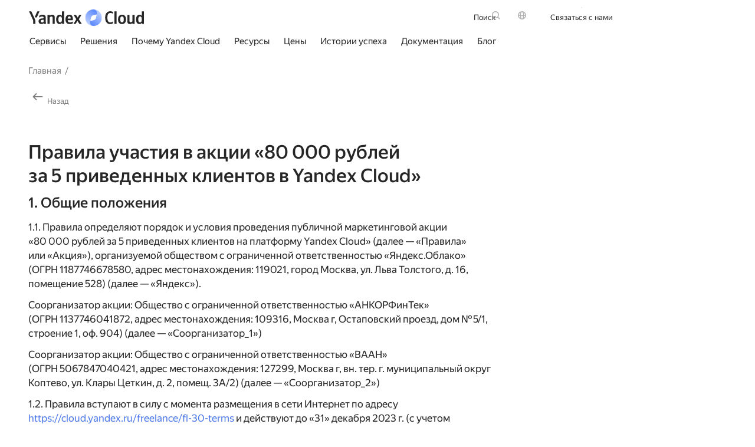

--- FILE ---
content_type: text/html; charset=utf-8
request_url: https://yandex.cloud/ru/freelance/fl-30-terms
body_size: 169416
content:
<!DOCTYPE html><html lang="ru-RU" class="desktop" prefix="searchCategory: https://ogp.me/ns/searchCategory# share: https://ogp.me/ns/share#"><head><link rel="icon" type="image/png" sizes="16x16" href="/favicon.png" nonce="raEU/8QZ2i7b/iYv5/7Olg=="/><meta content="width=device-width, initial-scale=1.0" name="viewport"/><script nonce="raEU/8QZ2i7b/iYv5/7Olg==">window.__DATA__ = {};</script><script nonce="raEU/8QZ2i7b/iYv5/7Olg==">
        !function(e,n){if(e.Ya=e.Ya||{},Ya.Rum)throw new Error("Rum: interface is already defined");var t=e.performance,i=t&&t.timing&&t.timing.navigationStart||Ya.startPageLoad||+new Date,s=e.requestAnimationFrame,r=Ya.Rum={enabled:!!t,version:"6.1.5",vsStart:document.visibilityState,vsChanged:!1,vsChangeTime:1/0,_defTimes:[],_defRes:[],_deltaMarks:{},_markListeners:{},_onComplete:[],_onInit:[],_unsubscribers:[],_settings:{},_vars:{},_countersToExposeAsEvents:["2325","2616.85.1928","react.inited"],init:function(e,n){r._settings=e,r._vars=n},getTime:t&&t.now?function(){return t.now()}:Date.now?function(){return Date.now()-i}:function(){return new Date-i},time:function(e){r._deltaMarks[e]=[r.getTime()]},timeEnd:function(e,n){var t=r._deltaMarks[e];t&&0!==t.length&&t.push(r.getTime(),n)},sendTimeMark:function(e,n,t,i){void 0===n&&(n=r.getTime()),r._defTimes.push([e,n,i]),r.mark(e,n),-1!==r._countersToExposeAsEvents.indexOf(e)&&r.emit("metric:sent",{metricName:e,value:n,params:i})},sendDelta:function(e,n,t,i){var s,a=r._deltaMarks;a[e]||void 0===n||(s=i&&i.originalEndTime?i.originalEndTime:r.getTime(),a[e]=[s-n,s,t])},sendResTiming:function(e,n){r._defRes.push([e,n])},sendRaf:function(e){var n=r.getSetting("forcePaintTimeSending");if(s&&(n||r.isTimeAfterPageShow(r.getTime()))){var t="2616."+e;s((function(){r.getSetting("sendFirstRaf")&&r.sendTimeMark(t+".205"),s((function(){r.sendTimeMark(t+".1928")}))}))}},isVisibilityChanged:function(){return r.vsStart&&("visible"!==r.vsStart||r.vsChanged)},isTimeAfterPageShow:function(e){return"visible"===r.vsStart||r.vsChangeTime<e},mark:t&&t.mark?function(e,n){t.mark(e+(n?": "+n:""))}:function(){},getSetting:function(e){var n=r._settings[e];return null===n?null:n||""},on:function(e,n){if("function"==typeof n)return(r._markListeners[e]=r._markListeners[e]||[]).push(n),function(){if(r._markListeners[e]){var t=r._markListeners[e].indexOf(n);t>-1&&r._markListeners[e].splice(t,1)}}},sendTrafficData:function(){},finalizeLayoutShiftScore:function(){},finalizeLargestContentfulPaint:function(){},getLCPAdditionalParams:function(){},getCLSAdditionalParams:function(){},getINPAdditionalParams:function(){},getImageGoodnessAdditionalParams:function(){},_eventLisneters:{},_eventsBuffer:{},subscribe:function(e,n){if(!r.getSetting("noEvents"))return this._eventLisneters[e]=this._eventLisneters[e]||new Set,this._eventLisneters[e].add(n),function(){this.unsubscribe(e,n)}.bind(this)},unsubscribe:function(e,n){this._eventLisneters[e]&&this._eventLisneters[e].delete(n)},emit:function(e,n){r.getSetting("noEvents")||(this._eventLisneters[e]&&this._eventLisneters[e].forEach((function(e){e(n)})),this._eventsBuffer[e]=this._eventsBuffer[e]||[],this._eventsBuffer[e].push({type:e,event:n}))},getBufferedEvents:function(e){var n=this._eventsBuffer,t={};return Object.keys(n).forEach((function(i){-1!==e.indexOf(i)&&(t[i]=n[i])})),t}};function a(){Ya.Rum.vsChanged=!0,Ya.Rum.vsChangeTime=r.getTime(),removeEventListener("visibilitychange",a)}addEventListener("visibilitychange",a),r._onVisibilityChange=a}(window);

        !function(){if(window.PerformanceLongTaskTiming){var e=function(e,n){return(e=e.concat(n)).length>300&&(e=e.slice(e.length-300)),e},n="undefined"!=typeof PerformanceLongAnimationFrameTiming,t=n?["longtask","long-animation-frame"]:["longtask"];function r(){var r=Ya.Rum._tti={events:[],loafEvents:n?[]:void 0,eventsAfterTTI:[],fired:!1,observer:new PerformanceObserver((function(t){var o=t.getEntriesByType("longtask"),s=t.getEntriesByType("long-animation-frame");r.events=e(r.events,o),n&&(r.loafEvents=e(r.loafEvents,s)),r.fired&&(r.eventsAfterTTI=e(r.eventsAfterTTI,o))}))};r.observer.observe({entryTypes:t}),Ya.Rum._unsubscribers&&Ya.Rum._unsubscribers.push((function(){r.observer.disconnect()}))}r(),Ya.Rum._onInit.push(r)}}();

        Ya.Rum.observeDOMNode=window.IntersectionObserver?function(e,i,n){var t=this,o=Ya.Rum.getSetting("forcePaintTimeSending");!function r(){if(o||!t.isVisibilityChanged()){var s="string"==typeof i?document.querySelector(i):i;s?new IntersectionObserver((function(i,n){!o&&t.isVisibilityChanged()||(Ya.Rum.sendTimeMark(e),n.unobserve(s))}),n).observe(s):setTimeout(r,100)}}()}:function(){};

        !function(){var e,t,n,i=Ya.Rum,o=42,a=[];function s(){var n=a.join("\r\n");a=[],e=null,t&&g(t,n)}function g(e,t){if(!(navigator.sendBeacon&&n&&navigator.sendBeacon(e,t))){var o=Boolean(i.getSetting("sendCookie")),a=new XMLHttpRequest;a.open("POST",e),a.withCredentials=o,a.send(t)}}function r(n,c,u,l,d,S,m,v,f,h){var j=[n?"/reqid="+n:"",c?"/"+c.join("/"):"",u?"/path="+u:"",l?"/events="+l:"",d?"/slots="+d.join(";"):"",S?"/experiments="+S.join(";"):"",m?"/vars="+m:"","/cts="+(new Date).getTime(),f||"","/*"+(v||"")];h&&h!==t?g(h,j.join("")):(a.push(j.join("")),a.length<o?e=setTimeout(s,15):s(),i.sendToClck=r)}i.send=function(a,s,g,c,u,l,d,S){clearTimeout(e),t=i.getSetting("clck"),n=i.getSetting("beacon"),o=i.getSetting("maxBatchCounters")?i.getSetting("maxBatchCounters"):o,r(i.getSetting("reqid"),d,s,u,i.getSetting("slots"),i.getSetting("experiments"),g)}}();

        
        
        
        !function(n){if(!n.Ya||!Ya.Rum)throw new Error("Rum: interface is not defined");var e=Ya.Rum;e.getSetting=function(n){var t=e._settings[n];return null===t?null:t||""}}("undefined"!=typeof self?self:window);

        !function(e,r){var n={client:["690.2354",1e3,100,0],uncaught:["690.2361",100,10,0],external:["690.2854",100,10,0],script:["690.2609",100,10,0]},t={};r.ERROR_LEVEL={INFO:"info",DEBUG:"debug",WARN:"warn",ERROR:"error",FATAL:"fatal"},r._errorSettings={clck:"https://yandex.ru/clck/click",beacon:!0,project:"unknown",page:"",env:"",experiments:[],additional:{},platform:"",region:"",dc:"",host:"",service:"",level:"",version:"",yandexuid:"",loggedin:!1,coordinates_gp:"",referrer:!0,preventError:!1,unhandledRejection:!1,traceUnhandledRejection:!1,uncaughtException:!0,debug:!1,limits:{},silent:{},filters:{},pageMaxAge:864e6,initTimestamp:+new Date};var o=!1;function a(e,r){for(var n in r)r.hasOwnProperty(n)&&(e[n]=r[n]);return e}function i(e){return"boolean"==typeof e&&(e=+e),"number"==typeof e?e+"":null}r.initErrors=function(n){var t=a(r._errorSettings,n);o||(t.uncaughtException&&function(){var n=r._errorSettings;if(e.addEventListener)e.addEventListener("error",s),n.resourceFails&&e.addEventListener("error",l,!0),"Promise"in e&&n.unhandledRejection&&e.addEventListener("unhandledrejection",function(e){var n,t,o=e.reason,a={};o&&(o.stack&&o.message?(n=o.message,t=o.stack):(n=String(o),t=r._parseTraceablePromiseStack(e.promise),"[object Event]"===n?n="event.type: "+o.type:"[object Object]"===n&&(a.unhandledObject=o)),o.target&&o.target.src&&(a.src=o.target.src),s({message:"Unhandled rejection: "+n,stack:t,additional:a}))});else{var t=e.onerror;e.onerror=function(e,r,n,o,a){s({error:a||new Error(e||"Empty error"),message:e,lineno:n,colno:o,filename:r}),t&&t.apply(this,arguments)}}}(),t.unhandledRejection&&t.traceUnhandledRejection&&r._traceUnhandledRejection&&r._traceUnhandledRejection(),o=!0)},r.updateErrors=function(e){a(r._errorSettings,e)},r.updateAdditional=function(e){r._errorSettings.additional=a(r._errorSettings.additional||{},e)},r._handleError=function(e,o,i){var s,l,c=r._errorSettings;if(c.preventError&&e.preventDefault&&e.preventDefault(),o)s=e,l="client";else{s=r._normalizeError(e),l=s.type;var d=c.onError;"function"==typeof d&&d(s);var u=c.transform;if("function"==typeof u&&(s=u(s)),!s)return;s.settings&&(i=s.settings)}var g=+new Date,f=c.initTimestamp,p=c.pageMaxAge;if(!(-1!==p&&f&&f+p<g)){var m=n[l][1];"number"==typeof c.limits[l]&&(m=c.limits[l]);var v=n[l][2];"number"==typeof c.silent[l]&&(v=c.silent[l]);var h=n[l][3];if(h<m||-1===m){s.path=n[l][0];var E=r._getErrorData(s,{silent:h<v||-1===v?"no":"yes",isCustom:Boolean(o)},a(a({},c),i)),_=function(e){t[s.message]=!1,r._sendError(e.path,e.vars),n[l][3]++}.bind(this,E);if(void 0===c.throttleSend)_();else{if(t[s.message])return;t[s.message]=!0,setTimeout(_,c.throttleSend)}}}},r._getReferrer=function(r){var n=r.referrer,t=typeof n;return"function"===t?n():"string"===t&&n?n:!1!==n&&e.location?e.location.href:void 0},r.getErrorSetting=function(e){return r._errorSettings[e]},r._buildExperiments=function(e){return e instanceof Array?e.join(";"):""},r._buildAdditional=function(e,r){var n="";try{var t=a(a({},e),r);0!==Object.keys(t).length&&(n=JSON.stringify(t))}catch(e){}return n},r._getErrorData=function(n,t,o){t=t||{};var a=r._buildExperiments(o.experiments),s=r._buildAdditional(o.additional,n.additional),l={"-stack":n.stack,"-url":n.file,"-line":n.line,"-col":n.col,"-block":n.block,"-method":n.method,"-msg":n.message,"-env":o.env,"-external":n.external,"-externalCustom":n.externalCustom,"-project":o.project,"-service":n.service||o.service,"-page":n.page||o.page,"-platform":o.platform,"-level":n.level,"-experiments":a,"-version":o.version,"-region":o.region,"-dc":o.dc,"-host":o.host,"-yandexuid":o.yandexuid,"-loggedin":o.loggedin,"-coordinates_gp":n.coordinates_gp||o.coordinates_gp,"-referrer":r._getReferrer(o),"-source":n.source,"-sourceMethod":n.sourceMethod,"-type":t.isCustom?n.type:"","-additional":s,"-adb":i(Ya.blocker)||i(o.blocker),"-cdn":e.YaStaticRegion,"-ua":navigator.userAgent,"-silent":t.silent,"-ts":+new Date,"-init-ts":o.initTimestamp};return o.debug&&e.console&&console[console[n.level]?n.level:"error"]("[error-counter] "+n.message,l,n.stack),{path:n.path,vars:l}},r._baseNormalizeError=function(e){var r=(e=e||{}).error,n=e.filename||e.fileName||"",t=r&&r.stack||e.stack||"",o=e.message||"",a=r&&r.additional||e.additional;return{file:n,line:e.lineno||e.lineNumber,col:e.colno||e.colNumber,stack:t,message:o,additional:a}},r._normalizeError=function(e){var n=r._baseNormalizeError(e),t="uncaught",o=r._isExternalError(n.file,n.message,n.stack),a="",i="";return o.hasExternal?(t="external",a=o.common,i=o.custom):/^Script error\.?$/.test(n.message)&&(t="script"),n.external=a,n.externalCustom=i,n.type=t,n},r._createVarsString=function(e){var r=[];for(var n in e)e.hasOwnProperty(n)&&(e[n]||0===e[n])&&r.push(n+"="+encodeURIComponent(e[n]).replace(/\*/g,"%2A"));return r.join(",")},r._sendError=function(e,n){r.send(null,e,r._createVarsString(n),null,null,null,null)};var s=function(e){r._handleError(e,!1)},l=function(e){var n=e.target;if(n){var t=n.srcset||n.src;if(t||(t=n.href),t){var o=n.tagName||"UNKNOWN";r.logError({message:o+" load error",additional:{src:t}})}}};r._parseTraceablePromiseStack=function(){}}("undefined"!=typeof self?self:window,Ya.Rum);

        !function(e){var r={url:{0:/(miscellaneous|extension)_bindings/,1:/^chrome:/,2:/kaspersky-labs\.com\//,3:/^(?:moz|chrome|safari)-extension:\/\//,4:/^file:/,5:/^resource:\/\//,6:/webnetc\.top/,7:/local\.adguard\.com/},message:{0:/__adgRemoveDirect/,1:/Content Security Policy/,2:/vid_mate_check/,3:/ucapi/,4:/Access is denied/i,5:/^Uncaught SecurityError/i,6:/__ybro/,7:/__show__deepen/,8:/ntp is not defined/,9:/Cannot set property 'install' of undefined/,10:/NS_ERROR/,11:/Error loading script/,12:/^TypeError: undefined is not a function$/,13:/__firefox__\.(?:favicons|metadata|reader|searchQueryForField|searchLoginField)/},stack:{0:/(?:moz|chrome|safari)-extension:\/\//,1:/adguard.*\.user\.js/i}};function n(e,r){if(e&&r){var n=[];for(var o in r)if(r.hasOwnProperty(o)){var i=r[o];"string"==typeof i&&(i=new RegExp(i)),i instanceof RegExp&&i.test(e)&&n.push(o)}return n.join("_")}}function o(e,o){var i,a=[];for(var t in r)r.hasOwnProperty(t)&&(i=n(e[t],o[t]))&&a.push(t+"~"+i);return a.join(";")}e._isExternalError=function(n,i,a){var t=e._errorSettings.filters||{},s={url:(n||"")+"",message:(i||"")+"",stack:(a||"")+""},c=o(s,r),u=o(s,t);return{common:c,custom:u,hasExternal:!(!c&&!u)}}}(Ya.Rum);

        !function(){"use strict";var e;(e=Ya.Rum).logError=function(r,o,s){r=r||{},"string"!=typeof o&&void 0!==o||((o=new Error(o)).justCreated=!0);var a=r.message||"",t=e._baseNormalizeError(o);t.message&&!r.ignoreErrorMessage&&(a&&(a+="; "),a+=t.message),t.message=a||"Empty error";for(var g=["service","source","type","block","additional","level","page","method","sourceMethod","coordinates_gp"],i=0;i<g.length;i++){var n=g[i];r[n]?t[n]=r[n]:o&&o[n]&&(t[n]=o[n])}e._handleError(t,!0,s)}}();

        !function(){"use strict";var t;(t=Ya.Rum).logAjaxError=function(a,i,o,n){a.type="network",a.additional=a.additional||{},"timeout"===o?a.additional.timeout=1:i.status&&(a.additional.status=i.status),t.logError(a,n)}}();

        !function(){"use strict";var t,e;t=Ya.Rum,e="__RumTraceablePromise",t._parseTraceablePromiseStack=function(t){if(t&&t.__stack){for(var r=t.__stack.split("\n"),n=[],o=0;o<r.length;o++)-1===r[o].indexOf(e)&&n.push(r[o].trim());return n.join("\n")}},t._traceUnhandledRejection=function(){if("Promise"in window&&window.Promise.name!==e){var t=window.Promise;try{r.prototype=t.prototype,r.prototype.constructor=r,Object.setPrototypeOf(r,t),Object.defineProperty(r,"name",{value:e}),window.Promise=r}catch(t){}}function r(r){var n,o,i=new t(function(t,e){n=t,o=e});i.__stack=new Error(e).stack;try{r(n,o)}catch(t){o(t)}return i}}}();


        window.Ya.Rum.init({"sendClientUa":true,"sendUrlInResTiming":true,"sendFirstRaf":true,"beacon":true,"clck":"https://yandex.ru/clck/click","slots":[],"reqid":"cc7779b2bcb11102da8ddd9c9bccb51c"}, {"287":"10000","rum_id":"cloud.cloud-www.prod.external.desktop","-project":"cloud-www","-page":"ru/freelance/fl-30-terms","-env":"production","-version":"v1055.0-r18609465","-platform":"desktop"});
        window.Ya.Rum.initErrors({"project":"cloud-www","env":"production","region":10000,"version":"v1055.0-r18609465","platform":"desktop","additional":{"installation":"russia.prod"},"uncaughtException":true,"unhandledRejection":true});

        !function(){var e=Ya.Rum,n=!window.BigInt||!("PerformanceObserver"in window);function t(n){e._unsubscribers.push(n)}function i(e,i,o){if(!n){var a=o||{};if(e){a.type=e,a.hasOwnProperty("buffered")||(a.buffered=!0);var s=new PerformanceObserver((function(e,n){return i(e.getEntries(),n)}));return r((function(){try{s.observe(a)}catch(e){return void console.error(e.message)}t((function(){s.disconnect()}))}),0),s}throw new Error("PO without type field is forbidden")}}function r(e,n){var i=setTimeout(e,n);return t((function(){clearInterval(i)})),i}function o(e,n,i){addEventListener(e,n,i),t((function(){removeEventListener(e,n,i)}))}function a(e,n,t){o("visibilitychange",(function i(){if("hidden"===document.visibilityState){try{t||(removeEventListener("visibilitychange",i),e.disconnect())}catch(e){}n()}})),o("beforeunload",n)}function s(e,n){return"string"==typeof e?encodeURIComponent(e):Math.round(1e3*(e-(n||0)))/1e3}function u(e){if(!e)return"";var n=(e.tagName||"").toLowerCase(),t=e.className&&void 0!==e.className.baseVal?e.className.baseVal:e.className;return n+(t?(" "+t).replace(/\s+/g,"."):"")}function c(e){function n(){removeEventListener("DOMContentLoaded",n),removeEventListener("load",n),e()}"loading"===document.readyState?(o("DOMContentLoaded",n),o("load",n)):e()}function d(n){e._onComplete.push(n)}function f(){return e._periodicTasks}function l(){var n=e._vars;return Object.keys(n).map((function(e){return e+"="+encodeURIComponent(n[e]).replace(/\*/g,"%2A")}))}var m={connectEnd:2116,connectStart:2114,decodedBodySize:2886,domComplete:2124,domContentLoadedEventEnd:2131,domContentLoadedEventStart:2123,domInteractive:2770,domLoading:2769,domainLookupEnd:2113,domainLookupStart:2112,duration:2136,encodedBodySize:2887,entryType:2888,fetchStart:2111,initiatorType:2889,loadEventEnd:2126,loadEventStart:2125,nextHopProtocol:2890,redirectCount:1385,redirectEnd:2110,redirectStart:2109,requestStart:2117,responseEnd:2120,responseStart:2119,secureConnectionStart:2115,startTime:2322,transferSize:2323,type:76,unloadEventEnd:2128,unloadEventStart:2127,workerStart:2137};function v(e,n){Object.keys(m).forEach((function(t){if(t in n){var i=n[t];(i||0===i)&&e.push(m[t]+"="+s(i))}}))}var g,p,h,y,S,T="690.2096.2877",b="690.2096.207",w="690.2096.2044",E=3,C=e.getSetting("savedDeltasLimit")||0,k=document.createElement("link"),L=window.performance||{},_="function"==typeof L.getEntriesByType,M=0;function P(n,t,i,r,o){void 0===t&&(t=e.getTime()),void 0!==i&&!0!==i||e.mark(n,t);var a=O(n);if(a.push("207="+s(t)),N(a,r)){R(b,a,o&&o.force),g[n]=g[n]||[],g[n].push(t);var u=e._markListeners[n];u&&u.length&&u.forEach((function(e){e(t)})),-1!==e._countersToExposeAsEvents.indexOf(n)&&e.emit("metric:sent",{metricName:n,value:t,params:r})}}function O(n){return S.concat([e.isVisibilityChanged()?"-vsChanged=1":"","1701="+n,e.ajaxStart&&"1201.2154="+s(e.ajaxStart),e.ajaxComplete&&"1201.2052="+s(e.ajaxComplete)])}function I(){y=l(),e.getSetting("sendClientUa")&&y.push("1042="+encodeURIComponent(navigator.userAgent))}function x(){var e=window.performance&&window.performance.timing&&window.performance.timing.navigationStart;S=y.concat(["143.2129="+e])}function N(e,n){if(n){if(n.isCanceled&&n.isCanceled())return!1;var t=e.reduce((function(e,n,t){return"string"==typeof n&&(e[n.split("=")[0]]=t),e}),{});Object.keys(n).forEach((function(i){if("function"!=typeof n[i]){var r=t[i],o=i+"="+n[i];void 0===r?e.push(o):e[r]=o}}))}return!0}function R(n,t,i){var r=encodeURIComponent(window.YaStaticRegion||"unknown");t.push("-cdn="+r);var o=t.filter(Boolean).join(",");e.send(null,n,o,void 0,void 0,void 0,void 0,i)}function j(e,n,t){R(e,D().concat(n),t)}function A(n,t){var i=h[n];i&&0!==i.length&&(i.push(e.getTime(),t),B(n))}function B(n,t,i,r){var o,a,u,c=h[n];if(void 0!==t?o=(a=r&&r.originalEndTime?r.originalEndTime:e.getTime())-t:c&&(o=c[0],a=c[1],u=c[2]),void 0!==o&&void 0!==a){var d=O(n);d.push("207.2154="+s(o),"207.1428="+s(a),"2877="+s(a-o)),N(d,i)&&N(d,u)&&(R(T,d,r&&r.force),M<C&&(p[n]=p[n]||[],p[n].push(a-o),M++),delete h[n])}}function z(e,n){if(!_)return n(null);k.href=e;var t=0,i=100,o=k.href;r((function e(){var a=L.getEntriesByName(o);if(a.length)return n(a);t++<E?(r(e,i),i+=i):n(null)}),0)}function V(e,n){z(n,(function(t){t&&U(e,t[t.length-1],n)}))}function U(n,t,i){var r=O(n);e.getSetting("sendUrlInResTiming")&&r.push("13="+encodeURIComponent(i)),v(r,t),R(w,r)}function D(){return y}var F={bluetooth:2064,cellular:2065,ethernet:2066,none:1229,wifi:2067,wimax:2068,other:861,unknown:836,0:836,1:2066,2:2067,3:2070,4:2071,5:2768},W=navigator.connection;function H(e){W&&e.push("2437="+(F[W.type]||2771),void 0!==W.downlinkMax&&"2439="+W.downlinkMax,W.effectiveType&&"2870="+W.effectiveType,void 0!==W.rtt&&"rtt="+W.rtt,void 0!==W.downlink&&"dwl="+W.downlink)}var Q,Y,q,G,J,$,K,X="690.2096.4004",Z=!1,ee=1/0,ne=1/0,te=("layout-shift",Boolean(window.PerformanceObserver&&window.PerformanceObserver.supportedEntryTypes&&-1!==window.PerformanceObserver.supportedEntryTypes.indexOf("layout-shift"))?0:null);function ie(){G>Q&&(Q=G,Y=q,e.emit("metric:observed",{metricName:X,value:Q,params:{clsEntries:Y,target:re(Y)}}))}function re(e){var n;if(!e)return null;var t=null;if((n=e.reduce((function(e,n){return e&&e.value>n.value?e:n})))&&n.sources&&n.sources.length){for(var i=0;i<n.sources.length;i++){var r=n.sources[i];if(r.node&&1===r.node.nodeType){t=r;break}}t=t||n.sources[0]}return t}function oe(e){null==Q&&(Q=0);for(var n=0;n<e.length;n++){var t=e[n];t.hadRecentInput||(G&&t.startTime-q[q.length-1].startTime<ee&&t.startTime-q[0].startTime<ne?(G+=t.value,q.push(t)):(ie(),G=t.value,q=[t]))}ie()}function ae(){Q=te,Y=null,q=null,G=null,Z=!1}function se(n){if(null!=Q&&!Z){e.getSetting("enableContinuousCollection")||(Z=!0);var t=Math.round(1e6*Q)/1e6,i=re(Y),r=["s="+t];r.push("target="+u(i&&i.node));var o=e.getCLSAdditionalParams(i);o&&N(r,o),j(X,r,n),e.emit("metric:sent",{metricName:X,value:Q,params:{clsEntries:q,target:i}})}}function ue(n){var t=n[n.length-1];J=t.renderTime||t.loadTime,$=t,e.emit("metric:observed",{metricName:"largest-contentful-paint",value:J,params:{entry:t}}),K||(P("largest-loading-elem-paint",J),K=!0)}function ce(n){if(null!=J){var t=e.getLCPAdditionalParams($);P("largest-contentful-paint",J,!1,t,n&&{force:!0}),e.emit("metric:sent",{metricName:"largest-contentful-paint",value:J,params:{additionalParams:t,entry:$}}),J=null,$=null}}var de={"first-paint":2793,"first-contentful-paint":2794},fe=Object.keys(de).length,le={},me=window.performance||{},ve="function"==typeof me.getEntriesByType,ge=0;function pe(){if(ve&&(e.getSetting("forcePaintTimeSending")||!e.isVisibilityChanged()))for(var n=me.getEntriesByType("paint"),t=0;t<n.length;t++){var i=n[t],r=de[i.name];if(r&&!le[i.name]){le[i.name]=!0,ge++;var o="1926."+r;P(o,i.startTime),e.emit("metric:sent",{metricName:o,value:i.startTime})}}}var he=3e3,ye=1;function Se(){return e._tti.events||[]}function Te(){return e._tti.loafEvents}function be(){return e._tti}function we(n){return n?n===e.getPageUrl()?"<page>":n.replace(/\?.*$/,""):n}function Ee(n,t,i){if(be()){var r=e.getTime(),o="undefined"!=typeof PerformanceLongAnimationFrameTiming&&e.getSetting("sendLongAnimationFrames");Ce((function(a){var u,c={2796.2797:ke(Se(),t),689.2322:s(r)};if(o){var d=function(e){var n=Te();if(n)return e?n.filter((function(n){return n.startTime+n.duration>=e})):n}(t);d&&(c["loaf.2797"]=ke(d,void 0,{useName:!1}),1===e.getSetting("longAnimationFramesMode")&&(c["-additional"]=encodeURIComponent(JSON.stringify({loaf:(u=d,u.map(Le))}))))}i&&Object.keys(i).forEach((function(e){c[e]=i[e]}));var f=n||"2795";P(n||"2795",a,!0,c,{force:Boolean(o)}),e.emit("metric:sent",{metricName:f,value:a,params:{additionalParams:c}}),e._tti.fired=!0}),t)}}function Ce(n,t){var i=(arguments.length>2&&void 0!==arguments[2]?arguments[2]:{}).mode,o=void 0===i?ye:i;be()&&(t||(t=e.getTime()),function i(){var a,s=t,u=e.getTime(),c=o===ye?Se():Te()||[],d=c.length;0!==d&&(a=c[d-1],s=Math.max(s,Math.floor(a.startTime+a.duration))),u-s>=he?n(s):r(i,1e3)}())}function ke(e,n){var t=(arguments.length>2&&void 0!==arguments[2]?arguments[2]:{}).useName,i=void 0===t||t;return n=n||0,(e=e||[]).filter((function(e){return n-e.startTime<=50})).map((function(e){var n=Math.floor(e.startTime),t=Math.floor(n+e.duration);return i?(e.name?e.name.split("-").map((function(e){return e[0]})).join(""):"u")+"-"+n+"-"+t:n+"-"+t})).join(".")}function Le(e){var n=e.blockingDuration,t=e.duration,i=e.firstUIEventTimestamp,r=e.renderStart,o=e.scripts,a=e.startTime,s=e.styleAndLayoutStart;return[Math.round(a),Math.round(t),o.map(_e),Math.round(n),Math.round(i),Math.round(r),Math.round(s)]}function _e(e){var n=e.invoker,t=e.sourceUrl,i=e.sourceFunctionName,r=e.sourceCharPosition,o=e.startTime,a=e.duration,s=e.windowAttribution,u=e.executionStart,c=e.forcedStyleAndLayoutDuration,d=e.pauseDuration;return[we(n),we(t),i,r,Math.round(o),Math.round(a),s,Math.round(u),Math.round(c),Math.round(d)]}var Me="690.2096.361",Pe=document.createElement("a"),Oe=0,Ie={};function xe(e){var n=e.transferSize;if(null!=n){Pe.href=e.name;var t=Pe.pathname;if(0!==t.indexOf("/clck")){var i=t.lastIndexOf("."),r="";return-1!==i&&t.lastIndexOf("/")<i&&t.length-i<=5&&(r=t.slice(i+1)),{size:n,domain:Pe.hostname,extension:r}}}}function Ne(){var n=e.getSetting("maxTrafficCounters")||250;if(Oe>=n)return!1;for(var t=Object.keys(Ie),i="",r=0;r<t.length;r++){var o=t[r],a=Ie[o];i+=encodeURIComponent(o)+"!"+a.count+"!"+a.size+";"}return i.length&&(Oe++,j(Me,["d="+i,"t="+s(e.getTime())])),Ie={},Oe<n}d(Ne);var Re="690.1033",je={visible:1,hidden:2,prerender:3},Ae=window.performance||{},Be=Ae.navigation||{},ze=Ae.timing||{},Ve=ze.navigationStart;function Ue(){var n=ze.domContentLoadedEventStart,t=ze.domContentLoadedEventEnd;if(0!==n||0!==t){var i=0===ze.responseStart?Ve:ze.responseStart,o=0===ze.domainLookupStart?Ve:ze.domainLookupStart,a=["2129="+Ve,"1036="+(o-Ve),"1037="+(ze.domainLookupEnd-ze.domainLookupStart),"1038="+(ze.connectEnd-ze.connectStart),ze.secureConnectionStart&&"1383="+(ze.connectEnd-ze.secureConnectionStart),"1039="+(ze.responseStart-ze.connectEnd),"1040="+(ze.responseEnd-i),"1040.906="+(ze.responseEnd-o),"1310.2084="+(ze.domLoading-i),"1310.2085="+(ze.domInteractive-i),"1310.1309="+(t-n),"1310.1007="+(n-i),navigator.deviceMemory&&"3140="+navigator.deviceMemory,navigator.hardwareConcurrency&&"3141="+navigator.hardwareConcurrency];Object.keys(m).forEach((function(e){e in ze&&ze[e]&&a.push(m[e]+"="+s(ze[e],Ve))})),e.vsStart?(a.push("1484="+(je[e.vsStart]||2771)),e.vsChanged&&a.push("1484.719=1")):a.push("1484="+je.visible),Be&&(Be.redirectCount&&a.push("1384.1385="+Be.redirectCount),1!==Be.type&&2!==Be.type||a.push("770.76="+Be.type)),H(a),j(Re,a)}else r(Ue,50)}var De="690.2096.2892",Fe=window.performance||{},We="function"==typeof Fe.getEntriesByType;if(!e)throw new Error("Rum: interface is not included");if(e.enabled){function He(){g={},p={},M=0,h=e._deltaMarks,I(),x(),e.ajaxStart=0,e.ajaxComplete=0,c(Ye)}function Qe(){var n;e.sendTimeMark=P,e.sendResTiming=V,e.sendTiming=U,e.timeEnd=A;var t=e._defRes;for(n=0;n<t.length;n++)V(t[n][0],t[n][1]);e._defRes=[];var i=e._defTimes;for(n=0;n<i.length;n++)P(i[n][0],i[n][1],!1,i[n][2]);e._defTimes=[],Object.keys(h).forEach((function(e){B(e)}))}function Ye(){var n=window.performance&&window.performance.timing&&window.performance.timing.navigationStart,t=e.getSetting("skipTiming");n&&r((function(){Qe(),t||Ue(),e.getSetting("disableFCP")||(pe(),ge<fe&&i("paint",(function(e,n){pe(),n&&n.disconnect()}),{buffered:!0})),e.getSetting("sendAutoElementTiming")&&(!window.PerformanceObserver||!e.getSetting("forcePaintTimeSending")&&e.isVisibilityChanged()||i("element",(function(e){for(var n=0;n<e.length;n++){var t=e[n];P("element-timing."+t.identifier,t.startTime)}}))),o("pageshow",Je),Ee(),"complete"===document.readyState?qe({skipTimingApi:t}):o("load",qe.bind(void 0,{skipTimingApi:t}))}),0)}function qe(n){var r,s;e.getSetting("disableOnLoadTasks")||(removeEventListener("load",qe),n.skipTimingApi||function(){if(We){var e=Fe.getEntriesByType("navigation")[0];if(e){var n=[];v(n,e),H(n);var t=Fe.getEntriesByName("yndxNavigationSource")[0];t&&n.push("2091.186="+t.value);var i=Fe.getEntriesByName("yndxNavigationToken","yndxEntry")[0];i&&n.push("2091.3649="+i.value),j(De,n)}}}(),(s=e.getSetting("periodicStatsIntervalMs"))||null===s||(s=15e3),s&&(r=setInterval($e,s),t((function(){clearInterval(r)})),Ge=r),o("beforeunload",$e),function(){if(window.PerformanceObserver){Ie={},Oe=0;var e=function(e){!function(e){if(e&&e.length)for(var n=Ie,t=0;t<e.length;t++){var i=xe(e[t]);if(i){var r=i.domain+"-"+i.extension,o=n[r]=n[r]||{count:0,size:0};o.count++,o.size+=i.size}}}(e)};i("resource",e),i("navigation",e),f().push(Ne)}}(),e.getSetting("disableFID")||i("first-input",(function(n,t){var i=n[0];if(i){var r=i.processingStart,o={duration:i.duration,js:i.processingEnd-r,name:i.name};i.target&&(o.target=u(i.target));var a=r-i.startTime;B("first-input",a,o),e.emit("metric:sent",{metricName:"first-input",value:a,params:{additionalParams:o}}),t.disconnect()}}),{buffered:!0}),e.getSetting("disableCLS")||window.PerformanceObserver&&(d(se),d(ae),Q=te,Y=null,q=null,G=null,ee=e.getSetting("clsWindowGap")||ee,ne=e.getSetting("clsWindowSize")||ne,a(i("layout-shift",oe),(function(){return se(!0)}),!0)),e.getSetting("disableLCP")||!window.PerformanceObserver||!e.getSetting("forcePaintTimeSending")&&e.isVisibilityChanged()||(d(ce),J=null,$=null,K=!1,a(i("largest-contentful-paint",ue),(function(){return ce(!0)}),!1)))}var Ge;function Je(e){e.persisted&&P("bfcache")}function $e(){var e=!1;f().forEach((function(n){n()&&(e=!0)})),e||clearInterval(Ge)}d(Qe),e.destroy=function(n){var t=e._unsubscribers;n.shouldComplete&&e.completeSession(!0),e._onComplete=[];for(var i=0;i<t.length;i++)t[i]();removeEventListener("visibilitychange",e._onVisibilityChange),e._unsubscribers=[],e._periodicTasks=[],e._markListeners={},e._deltaMarks={}},e.restart=function(n,t,i){e.destroy({shouldComplete:i}),e.init(n,t),addEventListener("visibilitychange",e._onVisibilityChange),He(),function(){for(var n=0;n<e._onInit.length;n++)e._onInit[n]()}()},e.setVars=function(n){Object.keys(n).forEach((function(t){e._vars[t]=n[t]})),I(),x()},e.completeSession=function(n){for(var t=e._onComplete,i=0;i<t.length;i++)t[i](n)},He(),e._periodicTasks=[],e.sendHeroElement=function(e){P("2876",e)},e.getPageUrl=function(){return window.location.href},e._subpages={},e.makeSubPage=function(n,t){var i=e._subpages[n];e._subpages[n]=void 0===i?i=0:++i;var r=!1;return{689.2322:s(void 0!==t?t:e.getTime()),2924:n,2925:i,isCanceled:function(){return r},cancel:function(){r=!0}}},e.getTimeMarks=function(){return g},e.getDeltas=function(){return p},e.getVarsList=l,e.getResourceTimings=z,e.pushConnectionTypeTo=H,e.pushTimingTo=v,e.normalize=s,e.sendCounter=R,e.sendDelta=B,e.onReady=c,e.getSelector=u,e.getSetting("disableCLS")||(e.finalizeLayoutShiftScore=se),e.getSetting("disableLCP")||(e.finalizeLargestContentfulPaint=ce),e.sendTrafficData=Ne,e._getCommonVars=D,e._addListener=o,e._observe=i,e._timeout=r,e.sendTTI=Ee,e._getLongtasksStringValue=ke,e.onQuietWindow=Ce,e.sendBFCacheTimeMark=Je}else e.getSetting=function(){return""},e.getVarsList=function(){return[]},e.getResourceTimings=e.completeSession=e.pushConnectionTypeTo=e.pushTimingTo=e.normalize=e.sendCounter=e.destroy=e.restart=e.setVars=e.completeSession=e.sendDelta=e.sendTimeMark=e.sendResTiming=e.sendTiming=e.sendTTI=e.makeSubPage=e.sendHeroElement=e.onReady=e.onQuietWindow=function(){}}();

    </script><meta charSet="utf-8"/><meta name="viewport" content="width=device-width, initial-scale=1.0, maximum-scale=1.0"/><meta name="referrer" content="no-referrer-when-downgrade"/><link rel="icon" href="https://storage.yandexcloud.net/cloud-www-assets/region-assets/ru/favicon/favicon.ico" sizes="any"/><link type="image/x-icon" rel="shortcut icon" href="https://storage.yandexcloud.net/cloud-www-assets/region-assets/ru/favicon/favicon.ico"/><link type="image/png" sizes="16x16" rel="icon" href="https://storage.yandexcloud.net/cloud-www-assets/region-assets/ru/favicon/favicon-16x16.png"/><link type="image/png" sizes="32x32" rel="icon" href="https://storage.yandexcloud.net/cloud-www-assets/region-assets/ru/favicon/favicon-32x32.png"/><link type="image/png" sizes="120x120" rel="icon" href="https://storage.yandexcloud.net/cloud-www-assets/region-assets/ru/favicon/favicon-120x120.png"/><link type="image/png" sizes="192x192" rel="icon" href="https://storage.yandexcloud.net/cloud-www-assets/region-assets/ru/favicon/favicon-192x192.png"/><link type="image/png" sizes="76x76" rel="apple-touch-icon" href="https://storage.yandexcloud.net/cloud-www-assets/region-assets/ru/favicon/favicon-76x76.png"/><link type="image/png" sizes="152x152" rel="apple-touch-icon" href="https://storage.yandexcloud.net/cloud-www-assets/region-assets/ru/favicon/favicon-152x152.png"/><link type="image/png" sizes="180x180" rel="apple-touch-icon" href="https://storage.yandexcloud.net/cloud-www-assets/region-assets/ru/favicon/favicon-180x180.png"/><base data-react-helmet="true" href="https://yandex.cloud/ru/freelance/fl-30-terms"/><title data-react-helmet="true">Правила участия в акции «80 000 рублей за 5 приведенных клиентов в Yandex Cloud» | Yandex Cloud</title><meta data-react-helmet="true" name="msvalidate.01" content="9EB2C8982D67B19699453B936D2D4A32"/><meta data-react-helmet="true" itemProp="name" content="Правила участия в акции «80 000 рублей за 5 приведенных клиентов в Yandex Cloud»"/><meta data-react-helmet="true" itemProp="description" content="Вычислительные мощности, сервисы для обработки данных и уникальные технологии Яндекса для вашего бизнеса."/><meta data-react-helmet="true" itemProp="image" content="https://yandex.cloud/api/image-generator/generate?url=https:%2F%2Fyandex.cloud%2Fru%2Fimage-generator%2Fru%2Ffreelance%2Ffl-30-terms&amp;width=1280&amp;height=640"/><meta data-react-helmet="true" property="og:type" content="website"/><meta data-react-helmet="true" property="og:url" content="https://yandex.cloud/ru/freelance/fl-30-terms"/><meta data-react-helmet="true" property="og:title" content="Правила участия в акции «80 000 рублей за 5 приведенных клиентов в Yandex Cloud»"/><meta data-react-helmet="true" property="og:description" content="Вычислительные мощности, сервисы для обработки данных и уникальные технологии Яндекса для вашего бизнеса."/><meta data-react-helmet="true" property="og:image" content="https://yandex.cloud/api/image-generator/generate?url=https:%2F%2Fyandex.cloud%2Fru%2Fimage-generator%2Fru%2Ffreelance%2Ffl-30-terms&amp;width=1280&amp;height=640"/><meta data-react-helmet="true" property="og:locale" content="ru-RU"/><meta data-react-helmet="true" name="twitter:card" content="summary_large_image"/><meta data-react-helmet="true" name="twitter:title" content="Правила участия в акции «80 000 рублей за 5 приведенных клиентов в Yandex Cloud»"/><meta data-react-helmet="true" name="twitter:description" content="Вычислительные мощности, сервисы для обработки данных и уникальные технологии Яндекса для вашего бизнеса."/><meta data-react-helmet="true" name="twitter:image" content="https://yandex.cloud/api/image-generator/generate?url=https:%2F%2Fyandex.cloud%2Fru%2Fimage-generator%2Fru%2Ffreelance%2Ffl-30-terms&amp;width=1280&amp;height=640"/><meta data-react-helmet="true" property="searchCategory:slug" content="main"/><meta data-react-helmet="true" property="share:title" content="Правила участия в акции «80 000 рублей за 5 приведенных клиентов в Yandex Cloud»"/><meta data-react-helmet="true" property="share:sharing_schema" content="default"/><link data-react-helmet="true" rel="canonical" href="https://yandex.cloud/ru/freelance/fl-30-terms"/><link data-react-helmet="true" rel="alternate" hrefLang="ru-RU" href="https://yandex.cloud/ru/freelance/fl-30-terms"/><link data-react-helmet="true" rel="alternate" hrefLang="ru-KZ" href="https://yandex.cloud/ru-kz/freelance/fl-30-terms"/><link data-react-helmet="true" rel="alternate" hrefLang="ru-RU" type="application/rss+xml" href="https://yandex.cloud/ru/feed.rss"/><link data-react-helmet="true" rel="alternate" hrefLang="ru-KZ" type="application/rss+xml" href="https://yandex.cloud/ru-kz/feed.rss"/><link data-react-helmet="true" rel="alternate" hrefLang="en" type="application/rss+xml" href="https://yandex.cloud/en/feed.rss"/><link data-react-helmet="true" rel="alternate" hrefLang="ru-RU" type="application/atom+xml" href="https://yandex.cloud/ru/feed.atom"/><link data-react-helmet="true" rel="alternate" hrefLang="ru-KZ" type="application/atom+xml" href="https://yandex.cloud/ru-kz/feed.atom"/><link data-react-helmet="true" rel="alternate" hrefLang="en" type="application/atom+xml" href="https://yandex.cloud/en/feed.atom"/><link rel="preload" as="script" crossorigin="anonymous" href="https://yastatic.net/s3/cloud/www/static/freeze/runtime.aba9ccf12.js" nonce="raEU/8QZ2i7b/iYv5/7Olg=="/><link rel="preload" as="script" crossorigin="anonymous" href="https://yastatic.net/s3/cloud/www/static/freeze/highlight.4c786ca95.js" nonce="raEU/8QZ2i7b/iYv5/7Olg=="/><link rel="preload" as="script" crossorigin="anonymous" href="https://yastatic.net/s3/cloud/www/static/freeze/diplodoc.dbaa65f83.js" nonce="raEU/8QZ2i7b/iYv5/7Olg=="/><link rel="preload" as="script" crossorigin="anonymous" href="https://yastatic.net/s3/cloud/www/static/freeze/gravity.607ce285b.js" nonce="raEU/8QZ2i7b/iYv5/7Olg=="/><link rel="preload" as="script" crossorigin="anonymous" href="https://yastatic.net/s3/cloud/www/static/freeze/dataui.d5f379f8f.js" nonce="raEU/8QZ2i7b/iYv5/7Olg=="/><link rel="preload" as="script" crossorigin="anonymous" href="https://yastatic.net/s3/cloud/www/static/freeze/vendor.720d07d40.js" nonce="raEU/8QZ2i7b/iYv5/7Olg=="/><link rel="preload" as="script" crossorigin="anonymous" href="https://yastatic.net/s3/cloud/www/static/freeze/common.871c06b42.js" nonce="raEU/8QZ2i7b/iYv5/7Olg=="/><link rel="preload" as="script" crossorigin="anonymous" href="https://yastatic.net/s3/cloud/www/static/freeze/init.b3f2a7dfd.js" nonce="raEU/8QZ2i7b/iYv5/7Olg=="/><link rel="dns-prefetch" href="https://yastatic.net/"/><link type="font/woff2" rel="preload" as="font" crossorigin="anonymous" href="https://yastatic.net/s3/home/fonts/ys/1/text-regular.woff2" nonce="raEU/8QZ2i7b/iYv5/7Olg=="/><link type="font/woff2" rel="preload" as="font" crossorigin="anonymous" href="https://yastatic.net/s3/home/fonts/ys/1/text-medium.woff2" nonce="raEU/8QZ2i7b/iYv5/7Olg=="/><link type="font/woff2" rel="preload" as="font" crossorigin="anonymous" href="https://yastatic.net/s3/home/fonts/ys/1/text-bold.woff2" nonce="raEU/8QZ2i7b/iYv5/7Olg=="/><link rel="stylesheet" type="text/css" href="https://yastatic.net/s3/cloud/www/static/freeze/diplodoc.7987b0ca.css" nonce="raEU/8QZ2i7b/iYv5/7Olg=="/><link rel="stylesheet" type="text/css" href="https://yastatic.net/s3/cloud/www/static/freeze/gravity.6b11086b.css" nonce="raEU/8QZ2i7b/iYv5/7Olg=="/><link rel="stylesheet" type="text/css" href="https://yastatic.net/s3/cloud/www/static/freeze/dataui.6dc52b2d.css" nonce="raEU/8QZ2i7b/iYv5/7Olg=="/><link rel="stylesheet" type="text/css" href="https://yastatic.net/s3/cloud/www/static/freeze/common.2eeeed7c.css" nonce="raEU/8QZ2i7b/iYv5/7Olg=="/></head><body tabindex="-1" class="g-root g-root_theme_light "><div id="app"><div class="Layout"><div class="Layout__header"><header class="cloud-header cloud-header_with-shadow"><div class="cloud-header__container"><div class="cloud-header__left"><a href="/ru" class="Logo__link cloud-header__logo" style="width:214px" title="Домашняя страница"><img class="Logo__img cloud-header__logo-img" alt="Yandex Cloud" style="content:url(https://storage.yandexcloud.net/cloud-www-assets/region-assets/ru/light/desktop/logo.svg)"/></a><button class="g-button g-button_view_flat g-button_size_l g-button_pin_round-round cloud-header__back" type="button"><span class="g-button__icon"><span class="g-button__icon-inner"><svg xmlns="http://www.w3.org/2000/svg" xmlns:xlink="http://www.w3.org/1999/xlink" width="24" height="24" class="g-icon" fill="currentColor" stroke="none" aria-hidden="true"><svg xmlns="http://www.w3.org/2000/svg" fill="none" viewBox="0 0 16 16"><path fill="currentColor" fill-rule="evenodd" d="M10.53 2.97a.75.75 0 0 1 0 1.06L6.56 8l3.97 3.97a.75.75 0 1 1-1.06 1.06l-4.5-4.5a.75.75 0 0 1 0-1.06l4.5-4.5a.75.75 0 0 1 1.06 0" clip-rule="evenodd"></path></svg></svg></span></span></button></div><div class="cloud-header__right"><div class="cloud-header__icons-container"><div class="cloud-search"><div class="SearchSuggest__wrapper cloud-search__suggest-container"><div class="yc-suggest SearchSuggest cloud-search__suggest"><span class="g-text-input g-text-input_view_normal g-text-input_size_l g-text-input_pin_round-round yc-suggest__input"><span class="g-text-input__content"><input role="textbox" aria-controls="popup-suggest-1" aria-autocomplete="both" aria-expanded="false" aria-labelledby="yc-search-header" class="g-text-input__control g-text-input__control_type_input" id="suggest-1" autoComplete="off" value=""/></span></span></div></div><span class="cloud-search__text" id="yc-search-header" aria-hidden="true">Поиск</span><button class="g-button g-button_view_flat g-button_size_s g-button_pin_round-round cloud-search__button" tabindex="-1" aria-hidden="true" type="button"><span class="g-button__icon"><span class="g-button__icon-inner"><svg xmlns="http://www.w3.org/2000/svg" xmlns:xlink="http://www.w3.org/1999/xlink" width="16" height="16" class="g-icon cloud-search__icon cloud-header__icon" fill="currentColor" stroke="none" aria-hidden="true"><svg xmlns="http://www.w3.org/2000/svg" fill="none" viewBox="0 0 16 16"><path fill="currentColor" fill-rule="evenodd" d="M11.5 7a4.5 4.5 0 1 1-9 0 4.5 4.5 0 0 1 9 0m-.82 4.74a6 6 0 1 1 1.06-1.06l2.79 2.79a.75.75 0 1 1-1.06 1.06z" clip-rule="evenodd"></path></svg></svg></span></span></button></div><button class="g-button g-button_view_flat g-button_size_s g-button_pin_round-round cloud-lang-switch cloud-header__lang-switch" role="button" aria-haspopup="dialog" aria-expanded="false" type="button"><span class="g-button__icon"><span class="g-button__icon-inner"><svg xmlns="http://www.w3.org/2000/svg" xmlns:xlink="http://www.w3.org/1999/xlink" width="16" height="16" class="g-icon cloud-lang-switch__icon cloud-header__icon" fill="currentColor" stroke="none" aria-hidden="true"><svg xmlns="http://www.w3.org/2000/svg" fill="none" viewBox="0 0 16 16"><path fill="currentColor" fill-rule="evenodd" d="M9.208 12.346c-.485 1-.953 1.154-1.208 1.154s-.723-.154-1.208-1.154c-.372-.768-.647-1.858-.749-3.187a21 21 0 0 0 3.914 0c-.102 1.329-.377 2.419-.75 3.187m.788-4.699C9.358 7.714 8.69 7.75 8 7.75s-1.358-.036-1.996-.103c.037-1.696.343-3.075.788-3.993C7.277 2.654 7.745 2.5 8 2.5s.723.154 1.208 1.154c.445.918.75 2.297.788 3.993m1.478 1.306c-.085 1.516-.375 2.848-.836 3.874a5.5 5.5 0 0 0 2.843-4.364c-.621.199-1.295.364-2.007.49m1.918-2.043c-.572.204-1.21.379-1.901.514-.056-1.671-.354-3.14-.853-4.251a5.5 5.5 0 0 1 2.754 3.737m-8.883.514c.056-1.671.354-3.14.853-4.251A5.5 5.5 0 0 0 2.608 6.91c.572.204 1.21.379 1.901.514M2.52 8.463a5.5 5.5 0 0 0 2.843 4.364c-.46-1.026-.75-2.358-.836-3.874a15.5 15.5 0 0 1-2.007-.49M15 8A7 7 0 1 0 1 8a7 7 0 0 0 14 0" clip-rule="evenodd"></path></svg></svg></span></span></button></div><div class="cloud-buttons-container cloud-buttons-container_direction_row cloud-header__buttons"><a class="g-button g-button_view_outlined g-button_size_l g-button_pin_round-round pc-button-block pc-button-block_size_l pc-button-block_theme_outlined cloud-buttons-container__item" href="#contact-form" aria-disabled="false"><span class="g-button__text"><span class="pc-button-block__content"><span class="pc-button-block__text">Связаться с нами</span></span></span></a><a href="https://console.yandex.cloud/" class="g-button g-button_view_action g-button_size_l g-button_pin_round-round cloud-buttons-container__item" aria-disabled="false"><span class="g-button__text">Попробовать бесплатно</span></a></div><button class="g-button g-button_view_flat g-button_size_l g-button_pin_round-round cloud-mobile-navigation__icon" type="button"><span class="g-button__icon"><span class="g-button__icon-inner"><svg xmlns="http://www.w3.org/2000/svg" xmlns:xlink="http://www.w3.org/1999/xlink" width="24" height="24" class="g-icon" fill="currentColor" stroke="none" aria-hidden="true"><svg xmlns="http://www.w3.org/2000/svg" fill="none" viewBox="0 0 16 16"><path fill="currentColor" fill-rule="evenodd" d="M1.25 3.25A.75.75 0 0 1 2 2.5h12A.75.75 0 0 1 14 4H2a.75.75 0 0 1-.75-.75m0 4.75A.75.75 0 0 1 2 7.25h12a.75.75 0 0 1 0 1.5H2A.75.75 0 0 1 1.25 8M2 12a.75.75 0 0 0 0 1.5h12a.75.75 0 0 0 0-1.5z" clip-rule="evenodd"></path></svg></svg></span></span></button></div></div><div class="cloud-header__scroller"><div class="pc-overflow-scroller__container"><div class="pc-overflow-scroller"><div class="pc-overflow-scroller__wrapper" style="left:0"><nav><ul class="navigation"><li class="navigation-item"><button class="navigation-item__text navigation-item__text_cursor_default" aria-expanded="false" aria-controls="navigation-item-key-0">Сервисы</button></li><li class="navigation-item"><button class="navigation-item__text navigation-item__text_cursor_default" aria-expanded="false" aria-controls="navigation-item-key-1">Решения</button></li><li class="navigation-item"><button class="navigation-item__text navigation-item__text_cursor_default" aria-expanded="false" aria-controls="navigation-item-key-2">Почему Yandex Cloud</button></li><li class="navigation-item"><button class="navigation-item__text navigation-item__text_cursor_default" aria-expanded="false" aria-controls="navigation-item-key-3">Ресурсы</button></li><li class="navigation-item"><button class="navigation-item__text navigation-item__text_cursor_default" aria-expanded="false" aria-controls="navigation-item-key-4">Цены</button></li><li class="navigation-item"><a class="navigation-item__text" href="/ru/cases" target="_self">Истории успеха</a></li><li class="navigation-item"><a class="navigation-item__text" href="/ru/docs" target="_self">Документация</a></li><li class="navigation-item"><a class="navigation-item__text" href="/ru/blog" target="_self">Блог</a></li></ul></nav></div></div></div></div><nav class="seo-navigation"><ul><li><a href="/ru/services#_all">Все сервисы</a></li><li><a href="https://status.yandex.cloud/dashboard">Статус работы сервисов</a></li><li><a href="/ru/marketplace">Marketplace</a></li><li><ul><li><a href="/ru/services#featured">Популярные</a></li><li><a href="/ru/services#infrastructure-network">Инфраструктура и сеть</a></li><li><a href="https://yandex.cloud/ru/data-platform">Платформа данных</a></li><li><a href="/ru/services#ml-ai">Искусственный интеллект</a></li><li><a href="https://yandex.cloud/ru/security-platform">Безопасность</a></li><li><a href="/ru/services#developer-tools">Инструменты DevOps</a></li><li><a href="https://yandex.cloud/ru/serverless-computing">Бессерверные вычисления</a></li><li><a href="/ru/services#resources-operations">Управление ресурсами</a></li></ul></li><li><a href="/ru/solutions">Все решения</a></li><li><ul><li><a href="/ru/solutions?category=industry">По отраслям</a></li><li><a href="/ru/solutions?category=useCase">По типу задач</a></li></ul></li><li><ul><li><a href="/ru/prices">Экономика платформы</a></li><li><a href="/ru/security">Безопасность</a></li><li><a href="/ru/support">Техническая поддержка</a></li><li><a href="/ru/partners/catalogue">Каталог партнёров</a></li><li><a href="/ru/training">Обучение и сертификация</a></li></ul></li><li><ul><li><a href="/ru/cloud-boost">Облако для стартапов</a></li><li><a href="/ru/for-business">Облако для крупного бизнеса</a></li><li><a href="/ru/social-tech">Центр технологий для общества</a></li><li><a href="/ru/partners">Облако для интеграторов</a></li><li><a href="/ru/care">Поддержка IT-бизнеса</a></li><li><a href="/ru/freelance">Облако для фрилансеров</a></li></ul></li><li><ul><li><a href="/ru/training">Обучение и сертификация</a></li><li><a href="/ru/blog">Блог</a></li><li><a href="/ru/docs">Документация</a></li><li><a href="/ru/content-program">Контент-программа</a></li></ul></li><li><ul><li><a href="/ru/events">Мероприятия и вебинары</a></li><li><a href="/ru/contacts">Контакты, чаты и сообщества</a></li><li><a href="/ru/features">Идеи</a></li></ul></li><li><ul><li><a href="/ru/prices">Калькулятор цен</a></li><li><a href="/ru/price-list">Тарифы</a></li><li><a href="/ru/all-offers">Акции и free tier</a></li></ul></li><li><a href="/ru/cases">Истории успеха</a></li><li><a href="/ru/docs">Документация</a></li><li><a href="/ru/blog">Блог</a></li></ul></nav></header><div class="LoaderBar"><div class="LoaderBar__progress" style="width:0%;transition:none"></div></div></div><div class="Layout__body"><div class="Layout__content"><div class="constructor"><div class="g-root g-root_theme_light pc-page-constructor"><div class="pc-page-constructor__wrapper"><div class="pc-layout"><main class="pc-layout__content"><div class="pc-Grid BreadcrumbsBlock"><div class="container-fluid "><div class="row"><div class="col"><script type="application/ld+json">{"@context":"http://schema.org/","@graph":[{"@type":"BreadcrumbList","itemListElement":[{"@type":"ListItem","position":1,"item":{"@id":"yandex.cloud","name":"Главная"}}]}]}</script><nav class="pc-header-breadcrumbs pc-header-breadcrumbs_theme_light" aria-label="Вы здесь:"><ol class="pc-header-breadcrumbs__list"><li class="pc-header-breadcrumbs__item"><a href="/ru" class="pc-header-breadcrumbs__text">Главная</a><span class="pc-header-breadcrumbs__separator" aria-hidden="true">/</span></li></ol></nav></div></div></div></div><div class="pc-Grid"><div class="container-fluid "><div class="row pc-constructor-row"><div class="col"><div class="col col-reset pc-block-base pc-block-base_reset-paddings pc-block-base_indentTop_0 pc-block-base_indentBottom_0 pc-constructor-block pc-constructor-block_type_content-layout-block"><div class="pc-content-layout-block pc-content-layout-block_size_l pc-content-layout-block_theme_default"><div class="col  col-12 col-md-8 col-reset pc-content pc-content_size_l pc-content_theme_default pc-content-layout-block__content"><div class="pc-links pc-links_size_l pc-content__links pc-content__links_size_l"><div class="pc-link-block pc-link-block_size_l pc-links__link"><a class="g-button g-button_view_flat-secondary g-button_size_l g-button_pin_round-round" href="" aria-describedby="g-:Rptaj5:" aria-disabled="false"><span class="g-button__icon g-button__icon_side_start"><span class="g-button__icon-inner"><svg xmlns="http://www.w3.org/2000/svg" xmlns:xlink="http://www.w3.org/1999/xlink" width="20" height="20" class="g-icon" fill="currentColor" stroke="none" aria-hidden="true"><svg xmlns="http://www.w3.org/2000/svg" fill="none" viewBox="0 0 16 16"><path fill="currentColor" fill-rule="evenodd" d="M14.75 8a.75.75 0 0 1-.75.75H3.81l2.72 2.72a.75.75 0 1 1-1.06 1.06l-4-4a.75.75 0 0 1 0-1.06l4-4a.75.75 0 0 1 1.06 1.06L3.81 7.25H14a.75.75 0 0 1 .75.75" clip-rule="evenodd"></path></svg></svg></span></span><span class="g-button__text"><span>Назад</span></span></a></div></div></div></div></div><div class="col col-reset pc-block-base pc-block-base_indentTop_l pc-block-base_indentBottom_l pc-constructor-block pc-constructor-block_type_content-layout-block"><div class="pc-content-layout-block pc-content-layout-block_size_l pc-content-layout-block_theme_default"><div class="col  col-12 col-md-8 col-reset pc-content pc-content_size_l pc-content_theme_default pc-content-layout-block__content"><div class="pc-title pc-content__title" id="g-:Rqtaj5:"><div class="col  col-12 col-reset"><h2 class="pc-title-item pc-title-item_size_m pc-title-item_reset-margin" data-qa="undefined-header"><span class="yfm yfm_constructor pc-title-item__text">Правила участия в&nbsp;акции &laquo;80&nbsp;000&nbsp;рублей за&nbsp;5&nbsp;приведенных клиентов в&nbsp;Yandex&nbsp;Cloud&raquo;</span></h2></div></div><div class="pc-content__text"><span class="yfm yfm_constructor yfm_constructor_size_l"><h2 id="1-obshie-polozheniya"><button class="yfm-clipboard-anchor" data-href="#1-obshie-polozheniya" title="Скопировать ссылку"></button>1. Общие положения</h2>
<p>1.1. Правила определяют порядок и&nbsp;условия проведения публичной маркетинговой акции &laquo;80&nbsp;000&nbsp;рублей за&nbsp;5&nbsp;приведенных клиентов на&nbsp;платформу Yandex&nbsp;Cloud&raquo; (далее&nbsp;&mdash; &laquo;Правила&raquo; или&nbsp;&laquo;Акция&raquo;), организуемой обществом с&nbsp;ограниченной ответственностью &laquo;Яндекс.Облако&raquo; (ОГРН&nbsp;1187746678580, адрес местонахождения: 119021, город&nbsp;Москва, ул.&nbsp;Льва&nbsp;Толстого, д.&nbsp;16, помещение&nbsp;528) (далее&nbsp;&mdash; &laquo;Яндекс&raquo;).</p>
<p>Соорганизатор акции: Общество с&nbsp;ограниченной ответственностью &laquo;АНКОРФинТек&raquo; (ОГРН&nbsp;1137746041872, адрес местонахождения: 109316, Москва&nbsp;г, Остаповский проезд, дом&nbsp;№ 5/1, строение&nbsp;1, оф.&nbsp;904) (далее&nbsp;&mdash; &laquo;Соорганизатор_1&raquo;)</p>
<p>Соорганизатор акции: Общество с&nbsp;ограниченной ответственностью &laquo;ВААН&raquo; (ОГРН&nbsp;5067847040421, адрес местонахождения: 127299, Москва&nbsp;г, вн.&nbsp;тер.&nbsp;г.&nbsp;муниципальный округ Коптево, ул.&nbsp;Клары Цеткин, д.&nbsp;2, помещ.&nbsp;3А/2) (далее&nbsp;&mdash; &laquo;Соорганизатор_2&raquo;)</p>
<p>1.2. Правила вступают в&nbsp;силу с&nbsp;момента размещения в&nbsp;сети Интернет по&nbsp;адресу <a href="/ru/freelance/fl-30-terms">https://cloud.yandex.ru/freelance/fl-30-terms</a> и&nbsp;действуют до&nbsp;&laquo;31&raquo;&nbsp;декабря&nbsp;2023&nbsp;г. (с&nbsp;учетом положений п.&nbsp;5.1 Правил)</p>
<p>1.3. Яндекс оставляет за&nbsp;собой право внести изменения в&nbsp;Правила, в&nbsp;одностороннем порядке без&nbsp;предварительного уведомления Участника Акции, такие изменения вступают в&nbsp;силу с&nbsp;момента размещения измененного текста документа в&nbsp;сети Интернет, если иной срок вступления изменений в&nbsp;силу не&nbsp;определен дополнительно при&nbsp;таком размещении.</p>
<p>1.4. Срок проведения Акции: с&nbsp;&laquo;15&raquo;&nbsp;июня&nbsp;2023&nbsp;по&nbsp;&laquo;31&raquo;&nbsp;декабря&nbsp;2023&nbsp;г.</p>
<h2 id="2-terminy-i-opredeleniya"><button class="yfm-clipboard-anchor" data-href="#2-terminy-i-opredeleniya" title="Скопировать ссылку"></button>2. Термины и&nbsp;определения</h2>
<p><strong>Анкета</strong>&nbsp;&mdash; информация, которую Участник сообщает о&nbsp;себе в&nbsp;рамках акции, а&nbsp;именно: фамилия, имя, отчество, адрес электронной почты, номер мобильного телефона, идентификатор платёжного аккаунта. Форма анкеты размещена по&nbsp;ссылке:<br />
<a href="https://forms.yandex.ru/surveys/13349629.a6ec00b1799502974c0316ffed46c2b31b974abd/" target="_blank" class="yfm-external-link" title="Открывается в новом окне">https://forms.yandex.ru/surveys/13349629.a6ec00b1799502974c0316ffed46c2b31b974abd/</a></p>
<p><strong>Вознаграждение</strong>&nbsp;&mdash; денежные средства, начисляемые Участнику Акции в&nbsp;порядке и&nbsp;в&nbsp;соответствии с&nbsp;условиями, указанными ниже.</p>
<p><strong>Грант</strong>&nbsp;&mdash; скидка, которая предоставляется на&nbsp;использование любых Сервисов Яндекс.Облако. Размер скидки соответствует размеру гранта. Скидка применяется к&nbsp;итоговой стоимости потребленных услуг.</p>
<p><strong>Данные статистики</strong>&nbsp;&mdash; данные систем автоматизированного учета информации Яндекса в&nbsp;электронном виде, которые, в&nbsp;том числе, могут содержать сведения об&nbsp;объемах заказанных и&nbsp;использованных Клиентами Яндекса Сервисов и&nbsp;их&nbsp;стоимости.</p>
<p><strong>Клиент или&nbsp;Реферал</strong>&nbsp;&mdash; это приведенные юридическое лицо или&nbsp;индивидуальный предприниматель, резидент РФ, заключившее Договор на&nbsp;использование Сервисов, создавшее бизнес‑аккаунт со&nbsp;способом оплаты &laquo;Банковский перевод&raquo; и&nbsp;не&nbsp;являющееся Саб‑аккаунтом.</p>
<p><strong>Правила</strong>&nbsp;&mdash; настоящий документ Правила участия в&nbsp;акции &laquo;30&nbsp;000&nbsp;рублей за&nbsp;5‑го приведенного клиента в&nbsp;Yandex&nbsp;Cloud&raquo;.</p>
<p><strong>Промокод</strong>&nbsp;&mdash; уникальный буквенный и/или&nbsp;цифровой код, который содержит последовательность символов, необходимую для&nbsp;идентификации Клиента. Промокод предоставлен в&nbsp;электронном виде путем передачи его средствами сети Интернет. Один Участник может получить не&nbsp;более 10&nbsp;(десяти) Промокодов по&nbsp;данным Правилам за&nbsp;единоразовое заполнение Анкеты.</p>
<p><strong>Сервис</strong>&nbsp;&mdash; веб‑служба, услуга или&nbsp;программный продукт, доступные в&nbsp;сети Интернет по&nbsp;адресу: <a href="https://cloud.yandex.ru">https://cloud.yandex.ru</a>, позволяющие удаленно использовать отдельные категории ресурсов Платформы &laquo;Яндекс.Облако&raquo; и&nbsp;управлять ими, в&nbsp;том числе, но&nbsp;не&nbsp;ограничиваясь, использовать в&nbsp;режиме реального времени виртуальные вычислительные мощности Яндекса для&nbsp;размещения информации и&nbsp;контента в&nbsp;информационных системах, осуществлять удаленное хранение и&nbsp;обработку информации и&nbsp;Контента, выполнять удаленный доступ к&nbsp;программным продуктам</p>
<p><strong>Сайт</strong>&nbsp;&mdash; веб‑сайт, расположенный в&nbsp;сети &laquo;Интернет&raquo; по&nbsp;адресу <a href="https://cloud.yandex.ru">https://cloud.yandex.ru</a>, через&nbsp;который Клиент или&nbsp;Участник получает доступ к&nbsp;Сервисам.</p>
<p><strong>FL.ru</strong>&nbsp;&mdash; фриланс биржа <a href="https://www.fl.ru" target="_blank" class="yfm-external-link" title="Открывается в новом окне">https://www.fl.ru</a></p>
<p><strong>Участник или&nbsp;Реферер</strong>&nbsp;&mdash; клиент (пользователь) Сервиса с&nbsp;типом платежного аккаунта &laquo;Личный аккаунт&raquo;, который привлекает Клиентов (Рефералов) в&nbsp;Яндекс.Облако. Участником может быть только физическое лицо, резидент РФ, в&nbsp;возрасте 18&nbsp;и&nbsp;более лет, выполнившее все условия Акции.</p>
<p><strong>Саб‑аккаунт</strong>&nbsp;&mdash; дополнительный биллинг‑аккаунт Партнера, зарегистрированный только через&nbsp;Партнерский Портал, как&nbsp;аккаунт его клиента.</p>
<p><strong>Партнер</strong>&nbsp;&mdash; юридическое лицо, которое может приобретать услуги и/или&nbsp;сервисы Yandex&nbsp;Cloud и&nbsp;реализовывать их&nbsp;третьим лицам от&nbsp;своего имени и&nbsp;за&nbsp;свой счет, или&nbsp;юридическое лицо, которое оказывает услуги по&nbsp;привлечению клиентов в&nbsp;сервисы Yandex&nbsp;Cloud.</p>
<p><strong>Партнерский портал</strong>&nbsp;&mdash; интерфейс аккаунта Партнера, с&nbsp;помощью которого Партнер осуществляет взаимодействие с&nbsp;клиентами.</p>
<h2 id="3-usloviya-akcii"><button class="yfm-clipboard-anchor" data-href="#3-usloviya-akcii" title="Скопировать ссылку"></button>3. Условия Акции</h2>
<p>3.1. Участник Акции в&nbsp;рамках маркетинговой акции Яндекса привлекает новых Клиентов в&nbsp;Сервис с&nbsp;целью расширения партнерской и&nbsp;клиентской сети Сервиса.</p>
<p>3.2. Порядок участия в&nbsp;Акции:</p>
<p>3.2.1. Участник Акции заполняет Анкету, размещенную по&nbsp;адресу:<br />
<a href="https://forms.yandex.ru/surveys/13349629.a6ec00b1799502974c0316ffed46c2b31b974abd/" target="_blank" class="yfm-external-link" title="Открывается в новом окне">https://forms.yandex.ru/surveys/13349629.a6ec00b1799502974c0316ffed46c2b31b974abd/</a><br />
и&nbsp;направляет данные в&nbsp;Яндекс.</p>
<p>3.2.2. В&nbsp;Анкете Участник Акции, указывает данные, позволяющие его идентифицировать.</p>
<p>3.2.3. К&nbsp;участию в&nbsp;Акции не&nbsp;допускаются сотрудники и&nbsp;представители Организатора, Соорганизаторов и&nbsp;аффилированных с&nbsp;ними компаний, а&nbsp;также сотрудники Клиентов (Рефералов) и&nbsp;потенциальных Клиентов (Рефералов), члены семей таких сотрудников.</p>
<p>3.2.4. По&nbsp;результатам заполнения Анкеты Участнику направляется 10&nbsp;(десять) Промокодов для&nbsp;участия в&nbsp;Акции по&nbsp;адресу электронной почты, указанного в&nbsp;Анкете.</p>
<p>3.2.5. Участник должен предоставить полученный Промокод Клиенту. Один Клиент может одномоментно использовать только один Промокод. Срок активации Промокода до&nbsp;31&nbsp;декабря&nbsp;2023&nbsp;г.</p>
<p>3.2.6. Клиент должен:</p>
<p>а) использовать предоставленный Промокод при&nbsp;регистрации платежного бизнес‑аккаунта в&nbsp;Сервисе;</p>
<p>б) оплатить оказанные услуги (ресурсы) Сервиса на&nbsp;сумму не&nbsp;менее 1&nbsp;000&nbsp;(одной) тысячи рублей с&nbsp;НДС;</p>
<p>в) внести на&nbsp;баланс платежного бизнес‑аккаунта не&nbsp;менее 20&nbsp;000&nbsp;(двадцати) тысяч рублей в&nbsp;счет будущих списаний за&nbsp;оказанные услуги.</p>
<p>Срок для&nbsp;выполнения условий пункта, а)&nbsp;&mdash; 7&nbsp;(семь) календарных дней (подробнее в&nbsp;п.&nbsp;3.3.2 Правил ниже)</p>
<p>Срок для&nbsp;выполнения условий пунктов&nbsp;б) и&nbsp;в)&nbsp;&mdash; 6&nbsp;(шесть) месяцев с&nbsp;даты регистрации нового платежного бизнес‑аккаунта или&nbsp;реактивации неактивного платежного аккаунта (как&nbsp;определено в&nbsp;п.&nbsp;3.3.1 Правил ниже).</p>
<p>3.2.7. Участник Акции должен иметь аккаунт фрилансера (исполнителя) на&nbsp;фриланс‑бирже FL.ru</p>
<p>3.2.8. Участник Акции должен пройти курс &laquo;Инженер облачных сервисов&raquo; (<a href="https://practicum.yandex.ru/ycloud/" target="_blank" class="yfm-external-link" title="Открывается в новом окне">https://practicum.yandex.ru/ycloud/</a>) и&nbsp;получить сертификат по&nbsp;его окончании.</p>
<p>3.2.9. Участник Акции должен передать свой сертификат в&nbsp;FL.ru</p>
<p>3.3. Для&nbsp;получения Вознаграждения должны быть выполнены следующие условия:</p>
<p>3.3.1. Клиент (Реферал)&nbsp;&mdash; новый пользователь Сервиса с&nbsp;бизнес‑аккаунтом и&nbsp;способом оплаты &laquo;Банковский перевод&raquo;.</p>
<p>&laquo;Новым пользователем&raquo; считается пользователь, который не&nbsp;был зарегистрирован в&nbsp;Сервисе ранее, или&nbsp;пользователь неактивный более 32&nbsp;(тридцати двух) календарных дней подряд. Неактивным считается пользователь, чей&nbsp;аккаунт был в&nbsp;статусе &laquo;SUSPENDED&raquo; и&nbsp;не&nbsp;потреблял ресурсы более 32&nbsp;(тридцати двух) календарных дней подряд.</p>
<p>3.3.2. Клиент (Реферал) активировал Промокод в&nbsp;течение 7&nbsp;(семи) календарных дней с&nbsp;момента регистрации нового бизнес‑аккаунта или&nbsp;реактивации неактивного аккаунта.</p>
<p>3.3.3. Клиент произвел оплату услуг Сервиса на&nbsp;основании счета на&nbsp;оплату или&nbsp;произвел внесение средств на&nbsp;баланс бизнес‑аккаунта посредством перечисления денежных средств с&nbsp;использованием расчетного счета (через&nbsp;банк). При&nbsp;этом, для&nbsp;целей участия в&nbsp;Акции оплата через&nbsp;Привязанную корпоративную карту (оплата с&nbsp;банковской карты) не&nbsp;учитывается.</p>
<p>3.4. Если Клиент, пополнив счет минимум на&nbsp;20&nbsp;(двадцать) тысяч рублей, в&nbsp;течение 6&nbsp;(шести) месяцев запросил возврат своих средств, не&nbsp;израсходовав из&nbsp;внесенных им&nbsp;средств 20&nbsp;тысяч рублей, то&nbsp;вознаграждение (п.&nbsp;4.1) Участнику не&nbsp;выплачивается, а&nbsp;ранее выплаченные Участнику средства по&nbsp;данному Клиенту в&nbsp;рамках данной Акции могут быть истребованы Организатором обратно, либо сумма вознаграждения, подлежащая выплате Участнику за&nbsp;последующих приведённых Клиентов согласно Условиям Акции, может быть уменьшена на&nbsp;сумму излишне выплаченного вознаграждения.</p>
<h2 id="4-voznagrazhdenie-i-poryadok-raschetov"><button class="yfm-clipboard-anchor" data-href="#4-voznagrazhdenie-i-poryadok-raschetov" title="Скопировать ссылку"></button>4. Вознаграждение и&nbsp;порядок расчетов</h2>
<p>4.1. Вознаграждение рассчитывается следующим образом:</p>
<p>4.1.1. Вознаграждение Участника составляет 10&nbsp;000&nbsp;(десять) тысяч рублей после вычета всех применимых налогов за&nbsp;каждого привлеченного Клиента при&nbsp;выполнении условий пп.&nbsp;3.2.1&nbsp;‑&nbsp;3.2.6.</p>
<p>Вознаграждение Участника составляет дополнительно 30&nbsp;000&nbsp;(тридцать) тысяч рублей после вычета всех применимых налогов только за&nbsp;5‑го приведенного Клиента и&nbsp;выплачивается однократно при&nbsp;выполнении условий пп.&nbsp;3.2.1&nbsp;‑&nbsp;3.2.9.</p>
<blockquote>
<p>Пример:</p>
<p>1) Если Участник приведет 5&nbsp;(пять) Клиентов и&nbsp;выполнит только условия пп.&nbsp;3.2.1&nbsp;‑&nbsp;3.2.6, то&nbsp;будет 5&nbsp;(пять) выплат по&nbsp;10&nbsp;000&nbsp;(десять) тысяч рублей.</p>
<p>2) Если Участник приведет 5&nbsp;(пять) Клиентов и&nbsp;выполнит условия пп.&nbsp;3.2.1&nbsp;‑&nbsp;3.2.9, то&nbsp;будет 4&nbsp;(четыре) выплаты по&nbsp;10&nbsp;000&nbsp;(десять) тысяч рублей и&nbsp;пятая выплата 40&nbsp;000&nbsp;(сорок) тысяч рублей.</p>
<p>3) Если Участник приведет 10&nbsp;(десять) и&nbsp;более Клиентов и&nbsp;выполнит условия пп.&nbsp;3.2.1&nbsp;‑&nbsp;3.2.9, то&nbsp;первые 4&nbsp;(четыре) выплаты будут по&nbsp;10&nbsp;000&nbsp;(десять) тысяч рублей, пятая выплата составит 40&nbsp;000&nbsp;(сорок) тысяч рублей, шестая и&nbsp;последующие выплаты будут по&nbsp;10&nbsp;000&nbsp;(десять) тысяч рублей.</p>
</blockquote>
<p>Проверка выполнения условий пп.&nbsp;3.2.7&nbsp;&nbsp;‑&nbsp;&nbsp;3.2.9 будет проводиться при&nbsp;подготовке пятой выплаты.</p>
<p>При&nbsp;выплате Вознаграждения Соорганизатор_1 выступает налоговым агентом и&nbsp;исполняет обязанность по&nbsp;исчислению и&nbsp;удержанию налога на&nbsp;доходы физического лица и&nbsp;перечислению налога в&nbsp;бюджетную систему Российской Федерации.</p>
<p>4.1.2. Вознаграждение выплачивается единоразово за&nbsp;каждого приведенного нового Клиента.</p>
<p>4.1.3. Выплата Вознаграждения Участнику осуществляется Соорганизатором_1 в&nbsp;течение 30&nbsp;(тридцати) календарных дней с&nbsp;даты выполнения условий п.&nbsp;3.2.6 и&nbsp;предоставления Участником Соорганизатору_1 документов и&nbsp;информации, перечисленных в&nbsp;п.&nbsp;4.3 (совокупность условий).</p>
<p>4.2. Выплата Вознаграждения Участнику (Рефереру) производится путем безналичного перечисления денежных средств на&nbsp;банковские реквизиты Участника Акции, которые должны быть предоставлены по&nbsp;запросу Яндекса или&nbsp;Соорганизатора_1.</p>
<p>4.3. При&nbsp;выполнении условий п.&nbsp;3.2.6 или&nbsp;пп.&nbsp;3.2.6&nbsp;‑&nbsp;3.2.9, и&nbsp;п.&nbsp;3.3 Правил Яндекс уведомляет Соорганизатора_1 о&nbsp;необходимости выплаты вознаграждения Участнику. Соорганизатор_1 уведомляет Участника о&nbsp;положенной ему выплате. Участник направляет Соорганизатору_1 по&nbsp;адресу, указанному в&nbsp;уведомлении, сканы оригиналов документов и&nbsp;данных:</p>
<ul>
<li>
<p>ФИО;</p>
</li>
<li>
<p>номер телефона;</p>
</li>
<li>
<p>ИНН;</p>
</li>
<li>
<p>СНИЛС;</p>
</li>
<li>
<p>реквизиты банковского счета Участника (номер расчетного счета, наименование банка получателя, БИК, корреспондентский счет банка получателя);</p>
</li>
<li>
<p>скан паспорта Участника (первая страница и&nbsp;страница с&nbsp;регистрацией);</p>
</li>
<li>
<p>иные документы по&nbsp;запросу Соорганизатора_1.</p>
</li>
</ul>
<p>Также для&nbsp;проверки соответствия требованиям выплаты дополнительных 30&nbsp;000&nbsp;(тридцати) тысяч рублей, Яндекс запрашивает у&nbsp;Соорганизатора_2 факт выполнения условий пп. 3.2.7 и&nbsp;3.2.9 по&nbsp;персональным данным, полученным в&nbsp;Анкете&nbsp;&mdash; они должны полностью или&nbsp;частично совпадать с&nbsp;данными аккаунта на&nbsp;фриланс‑бирже FL.ru</p>
<p>4.4. Клиенту (Рефералу) предоставляется Грант в&nbsp;размере 4000&nbsp;(четырех) тысяч рублей в&nbsp;течение 30&nbsp;(тридцати) календарных дней с&nbsp;даты выполнения условия п.&nbsp;3.2.6 Правил.</p>
<h2 id="5-inye-polozheniya"><button class="yfm-clipboard-anchor" data-href="#5-inye-polozheniya" title="Скопировать ссылку"></button>5. Иные положения</h2>
<p>5.1. Яндекс вправе в&nbsp;любой момент прекратить действие Акции путем публикации на&nbsp;Сайте уведомления или&nbsp;с&nbsp;использованием программно‑технических средств Сервиса или&nbsp;по&nbsp;электронной почте.</p>
<p>5.2. Яндекс не&nbsp;возмещает и&nbsp;не&nbsp;компенсирует убытки, издержки и&nbsp;любые иные расходы, которые могут возникнуть у&nbsp;Участника Акции и/или&nbsp;Клиента в&nbsp;связи с&nbsp;участием в&nbsp;настоящей Акции.</p>
<p>5.3. Принимая условия Акции Участник Акции дает согласие на&nbsp;обработку Яндексом персональных данных Участника Акции, в&nbsp;том числе на&nbsp;их&nbsp;передачу ООО&nbsp;&laquo;ЯНДЕКС&raquo; (ОГРН&nbsp;1027700229193, адрес местонахождения: 119021, город&nbsp;Москва, ул.&nbsp;Льва Толстого, д.&nbsp;16), ООО&nbsp;&laquo;АНКОРФинТек&raquo; адрес местонахождения: 109316, Москва&nbsp;г, Остаповский проезд, дом&nbsp;№ 5/1, строение&nbsp;1, оф.&nbsp;904&nbsp;и&nbsp;ООО&nbsp;&laquo;ВААН&raquo;, адрес местонахождения: 127299, Москва&nbsp;г, вн.&nbsp;тер.&nbsp;г. муниципальный округ&nbsp;Коптево, ул.&nbsp;Клары Цеткин, д.&nbsp;2, помещ.&nbsp;3А/2, в&nbsp;целях предоставления Промокода и&nbsp;выплаты Вознаграждения в&nbsp;соответствии с&nbsp;условиями Акции. Участник Акции гарантирует, что&nbsp;получил все необходимые в&nbsp;соответствии с&nbsp;законом согласия третьих лиц, требуемые для&nbsp;передачи персональных данных, указанных им&nbsp;в&nbsp;Анкете Яндексу.</p>
<p>5.4. Участник Акции подтверждает, что&nbsp;ознакомлен с&nbsp;условиями обработки персональных данных, установленных Политикой конфиденциальности, опубликованной по&nbsp;адресу:<br />
<a href="https://yandex.ru/legal/confidential" target="_blank" class="yfm-external-link" title="Открывается в новом окне">https://yandex.ru/legal/confidential</a></p>
<p>5.5. Участник Акции соблюдает все применимые нормы антикоррупционного законодательства.</p>
<p>Участник Акции не&nbsp;принимает, не&nbsp;выплачивает, не&nbsp;предлагает выплатить и&nbsp;не&nbsp;разрешает (санкционирует) выплату/получение каких‑либо денежных средств или&nbsp;передачу каких‑либо ценностей (в&nbsp;том числе нематериальных) прямо или&nbsp;косвенно, любым лицам, с&nbsp;целью оказания влияния на&nbsp;действия или&nbsp;решения с&nbsp;намерением получить какие‑либо неправомерные преимущества, в&nbsp;том числе в&nbsp;обход установленного законодательством порядка, или&nbsp;преследующие иные неправомерные цели.</p>
<p>Участник Акции соглашается, что&nbsp;будет использовать следующие адреса для&nbsp;уведомления Организатора о&nbsp;нарушении/угрозе нарушения настоящего пункта:</p>
<p>Для&nbsp;анонимных сообщений: <a href="https://yandex.hotline.b1.ru" target="_blank" class="yfm-external-link" title="Открывается в новом окне">https://yandex.hotline.b1.ru</a></p>
<p>Для&nbsp;неанонимных сообщений: <a href="mailto:stop_corruption@yandex-team.com">stop_corruption@yandex‑team.com</a></p>
<p>5.6. Организатор Акции вправе запрашивать дополнительные документы для&nbsp;осуществления проверки добросовестности Участников, а&nbsp;также оставляет за&nbsp;собой право отказать любому Участнику в&nbsp;участии в&nbsp;Акции на&nbsp;любом этапе и&nbsp;в&nbsp;выплате вознаграждения, включая, но&nbsp;не&nbsp;ограничиваясь случаями нарушения Условий Акции или&nbsp;совершения недобросовестных действий Участником Акции.</p></span></div></div></div></div></div></div></div></div></main></div></div></div></div></div></div><div class="Layout__footer"><footer class="footer footer_type_default"><div class="pc-Grid"><div class="container-fluid footer__container-fluid"><div class="row footer__wrapper"><div class="col  col-12 col-md-4"><div class="row"><div class="col  col-12 col-sm-6 col-md-12"><a href="/ru" class="Logo__link" style="width:214px" title="Домашняя страница"><img class="Logo__img" alt="Yandex Cloud" style="content:url(https://storage.yandexcloud.net/cloud-www-assets/region-assets/ru/light/desktop/logo.svg)"/></a><div class="footer__tablet footer__tablet_visible"><div class="footer__social"><a href="https://t.me/yandexcloudnews" class="simple-navigation-item simple-navigation-item_type_social footer__item footer__item_social" title="Telegram каналы" target="_blank" rel="noopener noreferrer" data-router="off"><svg xmlns="http://www.w3.org/2000/svg" xmlns:xlink="http://www.w3.org/1999/xlink" width="24" height="24" class="g-icon simple-navigation-item__social-icon" fill="currentColor" stroke="none" aria-hidden="true" viewBox="0 0 24 24"><use href="#icons/social/telegram" xlink:href="#icons/social/telegram"></use></svg></a><a href="https://vk.com/yandexcloudofficial" class="simple-navigation-item simple-navigation-item_type_social footer__item footer__item_social" title="ВКонтакте" target="_blank" rel="noopener noreferrer" data-router="off"><svg xmlns="http://www.w3.org/2000/svg" xmlns:xlink="http://www.w3.org/1999/xlink" width="24" height="24" class="g-icon simple-navigation-item__social-icon" fill="currentColor" stroke="none" aria-hidden="true" viewBox="0 0 24 24"><use href="#icons/social/vk" xlink:href="#icons/social/vk"></use></svg></a><a href="https://www.youtube.com/channel/UCjWOzgG0oTFHy4N4BeDmBhg" class="simple-navigation-item simple-navigation-item_type_social footer__item footer__item_social" title="YouTube канал" target="_blank" rel="noopener noreferrer" data-router="off"><svg xmlns="http://www.w3.org/2000/svg" xmlns:xlink="http://www.w3.org/1999/xlink" width="24" height="24" class="g-icon simple-navigation-item__social-icon" fill="currentColor" stroke="none" aria-hidden="true" viewBox="0 0 32 32"><use href="#icons/social/youtube" xlink:href="#icons/social/youtube"></use></svg></a><a href="https://github.com/yandex-cloud" class="simple-navigation-item simple-navigation-item_type_social footer__item footer__item_social" title="Github" target="_blank" rel="noopener noreferrer" data-router="off"><svg xmlns="http://www.w3.org/2000/svg" xmlns:xlink="http://www.w3.org/1999/xlink" width="24" height="24" class="g-icon simple-navigation-item__social-icon" fill="currentColor" stroke="none" aria-hidden="true" viewBox="0 0 32 32"><use href="#icons/social/github" xlink:href="#icons/social/github"></use></svg></a><a href="/ru/feed.rss" class="simple-navigation-item simple-navigation-item_type_social footer__item footer__item_social" title="RSS лента" target="_blank" data-router="off"><svg xmlns="http://www.w3.org/2000/svg" xmlns:xlink="http://www.w3.org/1999/xlink" width="24" height="24" class="g-icon simple-navigation-item__social-icon" fill="currentColor" stroke="none" aria-hidden="true" viewBox="0 0 32 32"><use href="#icons/social/rss" xlink:href="#icons/social/rss"></use></svg></a></div></div></div><div class="col  col-12 col-sm-6 col-md-12"><div class="footer-subscription__subscription" data-qa="subscription"><p class="footer-subscription__hint">Будьте в курсе новостей платформы и анонсов мероприятий</p><div class="SubscriptionForm"><form class="SubscriptionForm__form"><div class="SubscriptionForm__controls"><div class="cc-form-field-text SubscriptionForm__input"><span class="yc-field-wrapper"><span class="g-text-input g-text-input_view_normal g-text-input_size_l g-text-input_pin_round-round cc-form-field-text__control"><span class="g-text-input__content"><input class="g-text-input__control g-text-input__control_type_input" name="email" placeholder="Укажите email" value=""/></span></span></span></div><button class="g-button g-button_view_outlined g-button_size_l g-button_pin_round-round SubscriptionForm__reg-button" type="submit"><span class="g-button__text">Подписаться</span></button></div><div class="SubscriptionForm__agreement">Я соглашаюсь получать рекламные и иные сообщения от ООО «Яндекс.Облако» на условиях <a target='_blank' rel='noopener noreferrer' href='https://yandex.ru/legal/confidential/?lang=ru'>Политики конфиденциальности</a></div></form></div></div><div class="footer__tablet footer__tablet_hidden"><div class="footer__social"><a href="https://t.me/yandexcloudnews" class="simple-navigation-item simple-navigation-item_type_social footer__item footer__item_social" title="Telegram каналы" target="_blank" rel="noopener noreferrer" data-router="off"><svg xmlns="http://www.w3.org/2000/svg" xmlns:xlink="http://www.w3.org/1999/xlink" width="24" height="24" class="g-icon simple-navigation-item__social-icon" fill="currentColor" stroke="none" aria-hidden="true" viewBox="0 0 24 24"><use href="#icons/social/telegram" xlink:href="#icons/social/telegram"></use></svg></a><a href="https://vk.com/yandexcloudofficial" class="simple-navigation-item simple-navigation-item_type_social footer__item footer__item_social" title="ВКонтакте" target="_blank" rel="noopener noreferrer" data-router="off"><svg xmlns="http://www.w3.org/2000/svg" xmlns:xlink="http://www.w3.org/1999/xlink" width="24" height="24" class="g-icon simple-navigation-item__social-icon" fill="currentColor" stroke="none" aria-hidden="true" viewBox="0 0 24 24"><use href="#icons/social/vk" xlink:href="#icons/social/vk"></use></svg></a><a href="https://www.youtube.com/channel/UCjWOzgG0oTFHy4N4BeDmBhg" class="simple-navigation-item simple-navigation-item_type_social footer__item footer__item_social" title="YouTube канал" target="_blank" rel="noopener noreferrer" data-router="off"><svg xmlns="http://www.w3.org/2000/svg" xmlns:xlink="http://www.w3.org/1999/xlink" width="24" height="24" class="g-icon simple-navigation-item__social-icon" fill="currentColor" stroke="none" aria-hidden="true" viewBox="0 0 32 32"><use href="#icons/social/youtube" xlink:href="#icons/social/youtube"></use></svg></a><a href="https://github.com/yandex-cloud" class="simple-navigation-item simple-navigation-item_type_social footer__item footer__item_social" title="Github" target="_blank" rel="noopener noreferrer" data-router="off"><svg xmlns="http://www.w3.org/2000/svg" xmlns:xlink="http://www.w3.org/1999/xlink" width="24" height="24" class="g-icon simple-navigation-item__social-icon" fill="currentColor" stroke="none" aria-hidden="true" viewBox="0 0 32 32"><use href="#icons/social/github" xlink:href="#icons/social/github"></use></svg></a><a href="/ru/feed.rss" class="simple-navigation-item simple-navigation-item_type_social footer__item footer__item_social" title="RSS лента" target="_blank" data-router="off"><svg xmlns="http://www.w3.org/2000/svg" xmlns:xlink="http://www.w3.org/1999/xlink" width="24" height="24" class="g-icon simple-navigation-item__social-icon" fill="currentColor" stroke="none" aria-hidden="true" viewBox="0 0 32 32"><use href="#icons/social/rss" xlink:href="#icons/social/rss"></use></svg></a></div></div></div></div></div><div class="col  col-6 col-sm-3 col-md-2 footer__column"><div class="group-links footer__group-wrapper"><h5 class="group-links__group-title">Для работы</h5><ul class="group-links__group"><li class="group-links__item-wrapper"><a href="/ru/services#_all" class="simple-navigation-item simple-navigation-item_type_default group-links__item"><div class="simple-navigation-item__content"><div class="simple-navigation-item__title">Сервисы</div></div></a></li><li class="group-links__item-wrapper"><a href="/ru/prices" class="simple-navigation-item simple-navigation-item_type_default group-links__item"><div class="simple-navigation-item__content"><div class="simple-navigation-item__title">Тарифы</div></div></a></li><li class="group-links__item-wrapper"><a href="/ru/docs" class="simple-navigation-item simple-navigation-item_type_default group-links__item"><div class="simple-navigation-item__content"><div class="simple-navigation-item__title">Документация</div></div></a></li><li class="group-links__item-wrapper"><a href="/ru/solutions" class="simple-navigation-item simple-navigation-item_type_default group-links__item"><div class="simple-navigation-item__content"><div class="simple-navigation-item__title">Решения</div></div></a></li><li class="group-links__item-wrapper"><a href="/ru/marketplace" class="simple-navigation-item simple-navigation-item_type_default group-links__item"><div class="simple-navigation-item__content"><div class="simple-navigation-item__title">Marketplace</div></div></a></li><li class="group-links__item-wrapper"><a href="https://status.yandex.cloud/dashboard" class="simple-navigation-item simple-navigation-item_type_default group-links__item" target="_blank" rel="noopener noreferrer"><div class="simple-navigation-item__content"><div class="simple-navigation-item__title">Статус работы сервисов</div></div></a></li></ul></div></div><div class="col  col-6 col-sm-3 col-md-2 footer__column"><div class="group-links footer__group-wrapper"><h5 class="group-links__group-title">Почему Yandex Cloud</h5><ul class="group-links__group"><li class="group-links__item-wrapper"><a href="/ru/security" class="simple-navigation-item simple-navigation-item_type_default group-links__item"><div class="simple-navigation-item__content"><div class="simple-navigation-item__title">Безопасность</div></div></a></li><li class="group-links__item-wrapper"><a href="/ru/for-business" class="simple-navigation-item simple-navigation-item_type_default group-links__item"><div class="simple-navigation-item__content"><div class="simple-navigation-item__title">Облако для крупного бизнеса</div></div></a></li><li class="group-links__item-wrapper"><a href="/ru/social-tech" class="simple-navigation-item simple-navigation-item_type_default group-links__item"><div class="simple-navigation-item__content"><div class="simple-navigation-item__title">Центр технологий для общества</div></div></a></li><li class="group-links__item-wrapper"><a href="/ru/cases" class="simple-navigation-item simple-navigation-item_type_default group-links__item"><div class="simple-navigation-item__content"><div class="simple-navigation-item__title">Истории успеха</div></div></a></li><li class="group-links__item-wrapper"><a href="/ru/cloud-boost" class="simple-navigation-item simple-navigation-item_type_default group-links__item"><div class="simple-navigation-item__content"><div class="simple-navigation-item__title">Облако для стартапов</div></div></a></li><li class="group-links__item-wrapper"><a href="/ru/partners" class="simple-navigation-item simple-navigation-item_type_default group-links__item"><div class="simple-navigation-item__content"><div class="simple-navigation-item__title">Облако для интеграторов</div></div></a></li><li class="group-links__item-wrapper"><a href="/ru/freelance" class="simple-navigation-item simple-navigation-item_type_default group-links__item"><div class="simple-navigation-item__content"><div class="simple-navigation-item__title">Облако для фрилансеров</div></div></a></li><li class="group-links__item-wrapper"><a href="/ru/partners/catalogue" class="simple-navigation-item simple-navigation-item_type_default group-links__item"><div class="simple-navigation-item__content"><div class="simple-navigation-item__title">Найти партнёра</div></div></a></li></ul></div></div><div class="col  col-6 col-sm-3 col-md-2 footer__column"><div class="group-links footer__group-wrapper"><h5 class="group-links__group-title">Сообщество</h5><ul class="group-links__group"><li class="group-links__item-wrapper"><a href="/ru/events" class="simple-navigation-item simple-navigation-item_type_default group-links__item"><div class="simple-navigation-item__content"><div class="simple-navigation-item__title">Мероприятия и вебинары</div></div></a></li><li class="group-links__item-wrapper"><a href="/ru/training" class="simple-navigation-item simple-navigation-item_type_default group-links__item"><div class="simple-navigation-item__content"><div class="simple-navigation-item__title">Обучение и сертификация</div></div></a></li><li class="group-links__item-wrapper"><a href="/ru/content-program" class="simple-navigation-item simple-navigation-item_type_default group-links__item"><div class="simple-navigation-item__content"><div class="simple-navigation-item__title">Контент-программа</div></div></a></li><li class="group-links__item-wrapper"><a href="/ru/features" class="simple-navigation-item simple-navigation-item_type_default group-links__item"><div class="simple-navigation-item__content"><div class="simple-navigation-item__title">Идеи</div></div></a></li><li class="group-links__item-wrapper"><a href="/ru/blog" class="simple-navigation-item simple-navigation-item_type_default group-links__item"><div class="simple-navigation-item__content"><div class="simple-navigation-item__title">Блог</div></div></a></li><li class="group-links__item-wrapper"><a href="#research-form" class="simple-navigation-item simple-navigation-item_type_default group-links__item"><div class="simple-navigation-item__content"><div class="simple-navigation-item__title">Участие в исследованиях</div></div></a></li></ul></div></div><div class="col  col-6 col-sm-3 col-md-2 footer__column"><div class="group-links footer__group-wrapper"><h5 class="group-links__group-title">Компания</h5><ul class="group-links__group"><li class="group-links__item-wrapper"><a href="/ru/about" class="simple-navigation-item simple-navigation-item_type_default group-links__item"><div class="simple-navigation-item__content"><div class="simple-navigation-item__title">О нас</div></div></a></li><li class="group-links__item-wrapper"><a href="/ru/careers" class="simple-navigation-item simple-navigation-item_type_default group-links__item"><div class="simple-navigation-item__content"><div class="simple-navigation-item__title">Карьера</div></div></a></li><li class="group-links__item-wrapper"><a href="/ru/brandbook" class="simple-navigation-item simple-navigation-item_type_default group-links__item" target="_blank"><div class="simple-navigation-item__content"><div class="simple-navigation-item__title">Брендбук</div></div></a></li></ul></div><div class="group-links footer__group-wrapper"><h5 class="group-links__group-title">Контакты</h5><ul class="group-links__group"><li class="group-links__item-wrapper"><a href="mailto:cloud@support.yandex.ru" class="simple-navigation-item simple-navigation-item_type_default group-links__item" target="_blank" rel="noopener noreferrer"><div class="simple-navigation-item__content"><div class="simple-navigation-item__title">cloud@support.yandex.ru</div></div></a></li><li class="group-links__item-wrapper"><a href="/ru/support" class="simple-navigation-item simple-navigation-item_type_default group-links__item"><div class="simple-navigation-item__content"><div class="simple-navigation-item__title">Техническая поддержка</div></div></a></li><li class="group-links__item-wrapper"><a href="mailto:cloud-tender@yandex-team.ru" class="simple-navigation-item simple-navigation-item_type_default group-links__item" target="_blank" rel="noopener noreferrer"><div class="simple-navigation-item__content"><div class="simple-navigation-item__title">Пригласить на тендер</div></div></a></li><li class="group-links__item-wrapper"><a href="#contact-form" class="simple-navigation-item simple-navigation-item_type_default group-links__item"><div class="simple-navigation-item__content"><div class="simple-navigation-item__title">Отдел продаж</div></div></a></li></ul></div></div><div class="col  col-12 footer__mobile-store"><div class="footer__mobile-store-container"><h2 class="footer__mobile-apps-title">Мобильное приложение</h2><div><a class="g-button g-button_view_normal g-button_size_xl g-button_pin_round-round yc-store-badge__link footer__mobile-store-item" href="https://redirect.appmetrica.yandex.com/serve/963912747546876214" target="_blank" rel="noopener" style="width:40px;height:40px" data-qa="store-badge-icon" aria-disabled="false"><span class="g-button__icon"><span class="g-button__icon-inner"><svg xmlns="http://www.w3.org/2000/svg" xmlns:xlink="http://www.w3.org/1999/xlink" width="40" height="40" class="g-icon yc-store-badge__icon yc-store-badge__icon_store_appstore yc-store-badge__icon_appearance_monochrome yc-store-badge__icon_theme_light" fill="currentColor" stroke="none" aria-hidden="true"><svg xmlns="http://www.w3.org/2000/svg" fill="none" viewBox="0 0 40 40"><rect width="40" height="40" fill="var(--_--badge-bg-color, currentColor)" rx="10"></rect><path fill="var(--_--badge-text-color, #FFFFFF)" fill-opacity="0.99" d="M19.867 13.917c.938 0 2.724-1.302 4.565-1.107a5.5 5.5 0 0 1 2.468.668c.76.413 1.412.999 1.908 1.71a5.44 5.44 0 0 0-1.877 1.954 5.5 5.5 0 0 0-.707 2.622 5.3 5.3 0 0 0 .875 2.908 5.25 5.25 0 0 0 2.326 1.94 12.1 12.1 0 0 1-1.665 3.409c-.98 1.474-2.009 2.914-3.64 2.94-1.586.038-2.12-.938-3.938-.938-1.836 0-2.404.913-3.924.976-1.554.058-2.743-1.575-3.759-3.035-2.031-2.983-3.612-8.407-1.492-12.097a5.85 5.85 0 0 1 2.058-2.152 5.8 5.8 0 0 1 2.846-.854c1.556-.032 3 1.056 3.956 1.056M24.45 7a5.4 5.4 0 0 1-1.221 3.847 4.47 4.47 0 0 1-3.549 1.687 5.13 5.13 0 0 1 1.254-3.705A5.43 5.43 0 0 1 24.449 7"></path></svg></svg></span></span></a><a class="g-button g-button_view_normal g-button_size_xl g-button_pin_round-round yc-store-badge__link footer__mobile-store-item" href="https://redirect.appmetrica.yandex.com/serve/315394402329621431" target="_blank" rel="noopener" style="width:40px;height:40px" data-qa="store-badge-icon" aria-disabled="false"><span class="g-button__icon"><span class="g-button__icon-inner"><svg xmlns="http://www.w3.org/2000/svg" xmlns:xlink="http://www.w3.org/1999/xlink" width="40" height="40" class="g-icon yc-store-badge__icon yc-store-badge__icon_store_playmarket yc-store-badge__icon_appearance_monochrome yc-store-badge__icon_theme_light" fill="currentColor" stroke="none" aria-hidden="true"><svg xmlns="http://www.w3.org/2000/svg" fill="none" viewBox="0 0 40 40"><rect width="40" height="40" fill="var(--_--badge-bg-color, currentColor)" rx="10"></rect><path fill="var(--_--badge-text-color, #FFFFFF)" d="m24.755 25.405-9.98 5.762-.03.018c-.373.22-.808.344-1.27.344-.952 0-1.792-.564-2.214-1.36l.089-.087 9.04-9.041zm-5.072-5.071-8.711 8.71-.001-.019V11.623zm10.006-2.183.008.006a2.505 2.505 0 0 1-.015 4.404l-4.03 2.327-4.555-4.554 4.535-4.536zM13.475 9.14c.473 0 .915.13 1.294.357l9.968 5.782-4.347 4.348-9.13-9.129c.423-.795 1.263-1.358 2.215-1.358"></path></svg></svg></span></span></a><a class="g-button g-button_view_normal g-button_size_xl g-button_pin_round-round yc-store-badge__link footer__mobile-store-item" href="https://redirect.appmetrica.yandex.com/serve/101418883407161403" target="_blank" rel="noopener" style="width:40px;height:40px" data-qa="store-badge-icon" aria-disabled="false"><span class="g-button__icon"><span class="g-button__icon-inner"><svg xmlns="http://www.w3.org/2000/svg" xmlns:xlink="http://www.w3.org/1999/xlink" width="40" height="40" class="g-icon yc-store-badge__icon yc-store-badge__icon_store_rustore yc-store-badge__icon_appearance_monochrome yc-store-badge__icon_theme_light" fill="currentColor" stroke="none" aria-hidden="true"><svg xmlns="http://www.w3.org/2000/svg" fill="none" viewBox="0 0 40 40"><rect width="40" height="40" fill="var(--_--badge-bg-color, currentColor)" rx="10"></rect><path fill="var(--_--badge-text-color, #FFFFFF)" fill-opacity="0.99" d="M23.454 24.413a2.29 2.29 0 0 1-1.726-2.22V9.833a1.826 1.826 0 0 1 2.27-1.776l7.294 1.838a2.29 2.29 0 0 1 1.725 2.22v12.361a1.826 1.826 0 0 1-2.268 1.776zM9.725 30.106A2.29 2.29 0 0 1 8 27.886v-12.36a1.826 1.826 0 0 1 2.269-1.776l7.295 1.838a2.29 2.29 0 0 1 1.725 2.22v12.361a1.826 1.826 0 0 1-2.269 1.776z"></path><path fill="var(--_--badge-text-color, #FFFFFF)" fill-opacity="0.99" d="M16.59 27.26a2.29 2.29 0 0 1-1.726-2.22V12.678a1.826 1.826 0 0 1 2.269-1.776l7.295 1.838a2.29 2.29 0 0 1 1.725 2.22v12.362a1.826 1.826 0 0 1-2.269 1.776z"></path><path fill="var(--_--badge-bg-color, currentColor)" d="M21.365 28.465a.75.75 0 0 1-.558-.7l-.317-9.44c-.092-1.25-1.012-2.244-1.973-2.536a.13.13 0 0 0-.143.052.11.11 0 0 0 .025.15c.237.184.89.79.89 1.832l-.001 10.11zm6.865-2.85a.74.74 0 0 1-.558-.697l-.318-9.44c-.092-1.25-1.011-2.243-1.973-2.536a.13.13 0 0 0-.143.053.11.11 0 0 0 .025.149c.238.185.89.79.89 1.832l-.001 10.115z"></path></svg></svg></span></span></a></div></div></div><div class="col  col-12"> <div class="footer__underline"><div class="footer__underline-links"><button class="g-button g-button_view_flat g-button_size_s g-button_pin_round-round cloud-lang-switch footer__item footer__item_underline footer__item footer__item_lang-switch" role="button" aria-haspopup="dialog" aria-expanded="false" type="button"><span class="g-button__icon g-button__icon_side_end"><span class="g-button__icon-inner"><svg xmlns="http://www.w3.org/2000/svg" xmlns:xlink="http://www.w3.org/1999/xlink" width="16" height="16" class="g-icon cloud-lang-switch__icon" fill="currentColor" stroke="none" aria-hidden="true"><svg xmlns="http://www.w3.org/2000/svg" fill="none" viewBox="0 0 16 16"><path fill="currentColor" fill-rule="evenodd" d="M9.208 12.346c-.485 1-.953 1.154-1.208 1.154s-.723-.154-1.208-1.154c-.372-.768-.647-1.858-.749-3.187a21 21 0 0 0 3.914 0c-.102 1.329-.377 2.419-.75 3.187m.788-4.699C9.358 7.714 8.69 7.75 8 7.75s-1.358-.036-1.996-.103c.037-1.696.343-3.075.788-3.993C7.277 2.654 7.745 2.5 8 2.5s.723.154 1.208 1.154c.445.918.75 2.297.788 3.993m1.478 1.306c-.085 1.516-.375 2.848-.836 3.874a5.5 5.5 0 0 0 2.843-4.364c-.621.199-1.295.364-2.007.49m1.918-2.043c-.572.204-1.21.379-1.901.514-.056-1.671-.354-3.14-.853-4.251a5.5 5.5 0 0 1 2.754 3.737m-8.883.514c.056-1.671.354-3.14.853-4.251A5.5 5.5 0 0 0 2.608 6.91c.572.204 1.21.379 1.901.514M2.52 8.463a5.5 5.5 0 0 0 2.843 4.364c-.46-1.026-.75-2.358-.836-3.874a15.5 15.5 0 0 1-2.007-.49M15 8A7 7 0 1 0 1 8a7 7 0 0 0 14 0" clip-rule="evenodd"></path></svg></svg></span></span><span class="g-button__text"><span class="cloud-lang-switch__text">Россия</span></span></button><a href="https://yandex.ru/legal/confidential/?lang=ru" class="simple-navigation-item simple-navigation-item_type_default footer__item footer__item_underline" target="_blank" rel="noopener noreferrer"><div class="simple-navigation-item__content"><div class="simple-navigation-item__title">Политика конфиденциальности</div></div></a><a href="https://yandex.ru/legal/cloud_termsofuse" class="simple-navigation-item simple-navigation-item_type_default footer__item footer__item_underline" target="_blank" rel="noopener noreferrer"><div class="simple-navigation-item__content"><div class="simple-navigation-item__title">Условия использования</div></div></a></div><div class="footer__underline-links"><a href="https://yandex.ru/all" class="simple-navigation-item simple-navigation-item_type_default footer__project" target="_blank" rel="noopener noreferrer"><div class="simple-navigation-item__content"><div class="simple-navigation-item__title">Проект Яндекса</div></div></a><div class="copyright">© 2026 ООО «Яндекс.Облако»</div></div></div> </div></div></div></div></footer></div></div></div><div id="error"></div><script nonce="raEU/8QZ2i7b/iYv5/7Olg==">window.frames = []; // Hack for adBlock
module = {};
__DATA__ = {"err":null,"props":{"pageProps":{"data":{"id":1211,"name":"freelance/fl-30-terms","createdAt":"2023-09-11T15:32:58.505Z","updatedAt":"2023-09-11T15:32:58.505Z","type":"default","isDeleted":false,"versionOnTranslationId":null,"searchCategorySlug":"main","regions":[],"pageId":1211,"locale":"ru","publishedVersionId":15415,"lastVersionId":15415,"content":{"blocks":[{"type":"content-layout-block","textContent":{"links":[{"url":"","text":"Назад","theme":"back","arrow":true}]},"resetPaddings":true},{"type":"content-layout-block","textContent":{"title":"Правила участия в\u0026nbsp;акции \u0026laquo;80\u0026nbsp;000\u0026nbsp;рублей за\u0026nbsp;5\u0026nbsp;приведенных клиентов в\u0026nbsp;Yandex\u0026nbsp;Cloud\u0026raquo;","text":"\u003ch2 id=\"1-obshie-polozheniya\"\u003e\u003cbutton class=\"yfm-clipboard-anchor\" data-href=\"#1-obshie-polozheniya\" title=\"Скопировать ссылку\"\u003e\u003c/button\u003e1. Общие положения\u003c/h2\u003e\n\u003cp\u003e1.1. Правила определяют порядок и\u0026nbsp;условия проведения публичной маркетинговой акции \u0026laquo;80\u0026nbsp;000\u0026nbsp;рублей за\u0026nbsp;5\u0026nbsp;приведенных клиентов на\u0026nbsp;платформу Yandex\u0026nbsp;Cloud\u0026raquo; (далее\u0026nbsp;\u0026mdash; \u0026laquo;Правила\u0026raquo; или\u0026nbsp;\u0026laquo;Акция\u0026raquo;), организуемой обществом с\u0026nbsp;ограниченной ответственностью \u0026laquo;Яндекс.Облако\u0026raquo; (ОГРН\u0026nbsp;1187746678580, адрес местонахождения: 119021, город\u0026nbsp;Москва, ул.\u0026nbsp;Льва\u0026nbsp;Толстого, д.\u0026nbsp;16, помещение\u0026nbsp;528) (далее\u0026nbsp;\u0026mdash; \u0026laquo;Яндекс\u0026raquo;).\u003c/p\u003e\n\u003cp\u003eСоорганизатор акции: Общество с\u0026nbsp;ограниченной ответственностью \u0026laquo;АНКОРФинТек\u0026raquo; (ОГРН\u0026nbsp;1137746041872, адрес местонахождения: 109316, Москва\u0026nbsp;г, Остаповский проезд, дом\u0026nbsp;№ 5/1, строение\u0026nbsp;1, оф.\u0026nbsp;904) (далее\u0026nbsp;\u0026mdash; \u0026laquo;Соорганизатор_1\u0026raquo;)\u003c/p\u003e\n\u003cp\u003eСоорганизатор акции: Общество с\u0026nbsp;ограниченной ответственностью \u0026laquo;ВААН\u0026raquo; (ОГРН\u0026nbsp;5067847040421, адрес местонахождения: 127299, Москва\u0026nbsp;г, вн.\u0026nbsp;тер.\u0026nbsp;г.\u0026nbsp;муниципальный округ Коптево, ул.\u0026nbsp;Клары Цеткин, д.\u0026nbsp;2, помещ.\u0026nbsp;3А/2) (далее\u0026nbsp;\u0026mdash; \u0026laquo;Соорганизатор_2\u0026raquo;)\u003c/p\u003e\n\u003cp\u003e1.2. Правила вступают в\u0026nbsp;силу с\u0026nbsp;момента размещения в\u0026nbsp;сети Интернет по\u0026nbsp;адресу \u003ca href=\"/ru/freelance/fl-30-terms\"\u003ehttps://cloud.yandex.ru/freelance/fl-30-terms\u003c/a\u003e и\u0026nbsp;действуют до\u0026nbsp;\u0026laquo;31\u0026raquo;\u0026nbsp;декабря\u0026nbsp;2023\u0026nbsp;г. (с\u0026nbsp;учетом положений п.\u0026nbsp;5.1 Правил)\u003c/p\u003e\n\u003cp\u003e1.3. Яндекс оставляет за\u0026nbsp;собой право внести изменения в\u0026nbsp;Правила, в\u0026nbsp;одностороннем порядке без\u0026nbsp;предварительного уведомления Участника Акции, такие изменения вступают в\u0026nbsp;силу с\u0026nbsp;момента размещения измененного текста документа в\u0026nbsp;сети Интернет, если иной срок вступления изменений в\u0026nbsp;силу не\u0026nbsp;определен дополнительно при\u0026nbsp;таком размещении.\u003c/p\u003e\n\u003cp\u003e1.4. Срок проведения Акции: с\u0026nbsp;\u0026laquo;15\u0026raquo;\u0026nbsp;июня\u0026nbsp;2023\u0026nbsp;по\u0026nbsp;\u0026laquo;31\u0026raquo;\u0026nbsp;декабря\u0026nbsp;2023\u0026nbsp;г.\u003c/p\u003e\n\u003ch2 id=\"2-terminy-i-opredeleniya\"\u003e\u003cbutton class=\"yfm-clipboard-anchor\" data-href=\"#2-terminy-i-opredeleniya\" title=\"Скопировать ссылку\"\u003e\u003c/button\u003e2. Термины и\u0026nbsp;определения\u003c/h2\u003e\n\u003cp\u003e\u003cstrong\u003eАнкета\u003c/strong\u003e\u0026nbsp;\u0026mdash; информация, которую Участник сообщает о\u0026nbsp;себе в\u0026nbsp;рамках акции, а\u0026nbsp;именно: фамилия, имя, отчество, адрес электронной почты, номер мобильного телефона, идентификатор платёжного аккаунта. Форма анкеты размещена по\u0026nbsp;ссылке:\u003cbr /\u003e\n\u003ca href=\"https://forms.yandex.ru/surveys/13349629.a6ec00b1799502974c0316ffed46c2b31b974abd/\" target=\"_blank\" class=\"yfm-external-link\" title=\"Открывается в новом окне\"\u003ehttps://forms.yandex.ru/surveys/13349629.a6ec00b1799502974c0316ffed46c2b31b974abd/\u003c/a\u003e\u003c/p\u003e\n\u003cp\u003e\u003cstrong\u003eВознаграждение\u003c/strong\u003e\u0026nbsp;\u0026mdash; денежные средства, начисляемые Участнику Акции в\u0026nbsp;порядке и\u0026nbsp;в\u0026nbsp;соответствии с\u0026nbsp;условиями, указанными ниже.\u003c/p\u003e\n\u003cp\u003e\u003cstrong\u003eГрант\u003c/strong\u003e\u0026nbsp;\u0026mdash; скидка, которая предоставляется на\u0026nbsp;использование любых Сервисов Яндекс.Облако. Размер скидки соответствует размеру гранта. Скидка применяется к\u0026nbsp;итоговой стоимости потребленных услуг.\u003c/p\u003e\n\u003cp\u003e\u003cstrong\u003eДанные статистики\u003c/strong\u003e\u0026nbsp;\u0026mdash; данные систем автоматизированного учета информации Яндекса в\u0026nbsp;электронном виде, которые, в\u0026nbsp;том числе, могут содержать сведения об\u0026nbsp;объемах заказанных и\u0026nbsp;использованных Клиентами Яндекса Сервисов и\u0026nbsp;их\u0026nbsp;стоимости.\u003c/p\u003e\n\u003cp\u003e\u003cstrong\u003eКлиент или\u0026nbsp;Реферал\u003c/strong\u003e\u0026nbsp;\u0026mdash; это приведенные юридическое лицо или\u0026nbsp;индивидуальный предприниматель, резидент РФ, заключившее Договор на\u0026nbsp;использование Сервисов, создавшее бизнес‑аккаунт со\u0026nbsp;способом оплаты \u0026laquo;Банковский перевод\u0026raquo; и\u0026nbsp;не\u0026nbsp;являющееся Саб‑аккаунтом.\u003c/p\u003e\n\u003cp\u003e\u003cstrong\u003eПравила\u003c/strong\u003e\u0026nbsp;\u0026mdash; настоящий документ Правила участия в\u0026nbsp;акции \u0026laquo;30\u0026nbsp;000\u0026nbsp;рублей за\u0026nbsp;5‑го приведенного клиента в\u0026nbsp;Yandex\u0026nbsp;Cloud\u0026raquo;.\u003c/p\u003e\n\u003cp\u003e\u003cstrong\u003eПромокод\u003c/strong\u003e\u0026nbsp;\u0026mdash; уникальный буквенный и/или\u0026nbsp;цифровой код, который содержит последовательность символов, необходимую для\u0026nbsp;идентификации Клиента. Промокод предоставлен в\u0026nbsp;электронном виде путем передачи его средствами сети Интернет. Один Участник может получить не\u0026nbsp;более 10\u0026nbsp;(десяти) Промокодов по\u0026nbsp;данным Правилам за\u0026nbsp;единоразовое заполнение Анкеты.\u003c/p\u003e\n\u003cp\u003e\u003cstrong\u003eСервис\u003c/strong\u003e\u0026nbsp;\u0026mdash; веб‑служба, услуга или\u0026nbsp;программный продукт, доступные в\u0026nbsp;сети Интернет по\u0026nbsp;адресу: \u003ca href=\"https://cloud.yandex.ru\"\u003ehttps://cloud.yandex.ru\u003c/a\u003e, позволяющие удаленно использовать отдельные категории ресурсов Платформы \u0026laquo;Яндекс.Облако\u0026raquo; и\u0026nbsp;управлять ими, в\u0026nbsp;том числе, но\u0026nbsp;не\u0026nbsp;ограничиваясь, использовать в\u0026nbsp;режиме реального времени виртуальные вычислительные мощности Яндекса для\u0026nbsp;размещения информации и\u0026nbsp;контента в\u0026nbsp;информационных системах, осуществлять удаленное хранение и\u0026nbsp;обработку информации и\u0026nbsp;Контента, выполнять удаленный доступ к\u0026nbsp;программным продуктам\u003c/p\u003e\n\u003cp\u003e\u003cstrong\u003eСайт\u003c/strong\u003e\u0026nbsp;\u0026mdash; веб‑сайт, расположенный в\u0026nbsp;сети \u0026laquo;Интернет\u0026raquo; по\u0026nbsp;адресу \u003ca href=\"https://cloud.yandex.ru\"\u003ehttps://cloud.yandex.ru\u003c/a\u003e, через\u0026nbsp;который Клиент или\u0026nbsp;Участник получает доступ к\u0026nbsp;Сервисам.\u003c/p\u003e\n\u003cp\u003e\u003cstrong\u003eFL.ru\u003c/strong\u003e\u0026nbsp;\u0026mdash; фриланс биржа \u003ca href=\"https://www.fl.ru\" target=\"_blank\" class=\"yfm-external-link\" title=\"Открывается в новом окне\"\u003ehttps://www.fl.ru\u003c/a\u003e\u003c/p\u003e\n\u003cp\u003e\u003cstrong\u003eУчастник или\u0026nbsp;Реферер\u003c/strong\u003e\u0026nbsp;\u0026mdash; клиент (пользователь) Сервиса с\u0026nbsp;типом платежного аккаунта \u0026laquo;Личный аккаунт\u0026raquo;, который привлекает Клиентов (Рефералов) в\u0026nbsp;Яндекс.Облако. Участником может быть только физическое лицо, резидент РФ, в\u0026nbsp;возрасте 18\u0026nbsp;и\u0026nbsp;более лет, выполнившее все условия Акции.\u003c/p\u003e\n\u003cp\u003e\u003cstrong\u003eСаб‑аккаунт\u003c/strong\u003e\u0026nbsp;\u0026mdash; дополнительный биллинг‑аккаунт Партнера, зарегистрированный только через\u0026nbsp;Партнерский Портал, как\u0026nbsp;аккаунт его клиента.\u003c/p\u003e\n\u003cp\u003e\u003cstrong\u003eПартнер\u003c/strong\u003e\u0026nbsp;\u0026mdash; юридическое лицо, которое может приобретать услуги и/или\u0026nbsp;сервисы Yandex\u0026nbsp;Cloud и\u0026nbsp;реализовывать их\u0026nbsp;третьим лицам от\u0026nbsp;своего имени и\u0026nbsp;за\u0026nbsp;свой счет, или\u0026nbsp;юридическое лицо, которое оказывает услуги по\u0026nbsp;привлечению клиентов в\u0026nbsp;сервисы Yandex\u0026nbsp;Cloud.\u003c/p\u003e\n\u003cp\u003e\u003cstrong\u003eПартнерский портал\u003c/strong\u003e\u0026nbsp;\u0026mdash; интерфейс аккаунта Партнера, с\u0026nbsp;помощью которого Партнер осуществляет взаимодействие с\u0026nbsp;клиентами.\u003c/p\u003e\n\u003ch2 id=\"3-usloviya-akcii\"\u003e\u003cbutton class=\"yfm-clipboard-anchor\" data-href=\"#3-usloviya-akcii\" title=\"Скопировать ссылку\"\u003e\u003c/button\u003e3. Условия Акции\u003c/h2\u003e\n\u003cp\u003e3.1. Участник Акции в\u0026nbsp;рамках маркетинговой акции Яндекса привлекает новых Клиентов в\u0026nbsp;Сервис с\u0026nbsp;целью расширения партнерской и\u0026nbsp;клиентской сети Сервиса.\u003c/p\u003e\n\u003cp\u003e3.2. Порядок участия в\u0026nbsp;Акции:\u003c/p\u003e\n\u003cp\u003e3.2.1. Участник Акции заполняет Анкету, размещенную по\u0026nbsp;адресу:\u003cbr /\u003e\n\u003ca href=\"https://forms.yandex.ru/surveys/13349629.a6ec00b1799502974c0316ffed46c2b31b974abd/\" target=\"_blank\" class=\"yfm-external-link\" title=\"Открывается в новом окне\"\u003ehttps://forms.yandex.ru/surveys/13349629.a6ec00b1799502974c0316ffed46c2b31b974abd/\u003c/a\u003e\u003cbr /\u003e\nи\u0026nbsp;направляет данные в\u0026nbsp;Яндекс.\u003c/p\u003e\n\u003cp\u003e3.2.2. В\u0026nbsp;Анкете Участник Акции, указывает данные, позволяющие его идентифицировать.\u003c/p\u003e\n\u003cp\u003e3.2.3. К\u0026nbsp;участию в\u0026nbsp;Акции не\u0026nbsp;допускаются сотрудники и\u0026nbsp;представители Организатора, Соорганизаторов и\u0026nbsp;аффилированных с\u0026nbsp;ними компаний, а\u0026nbsp;также сотрудники Клиентов (Рефералов) и\u0026nbsp;потенциальных Клиентов (Рефералов), члены семей таких сотрудников.\u003c/p\u003e\n\u003cp\u003e3.2.4. По\u0026nbsp;результатам заполнения Анкеты Участнику направляется 10\u0026nbsp;(десять) Промокодов для\u0026nbsp;участия в\u0026nbsp;Акции по\u0026nbsp;адресу электронной почты, указанного в\u0026nbsp;Анкете.\u003c/p\u003e\n\u003cp\u003e3.2.5. Участник должен предоставить полученный Промокод Клиенту. Один Клиент может одномоментно использовать только один Промокод. Срок активации Промокода до\u0026nbsp;31\u0026nbsp;декабря\u0026nbsp;2023\u0026nbsp;г.\u003c/p\u003e\n\u003cp\u003e3.2.6. Клиент должен:\u003c/p\u003e\n\u003cp\u003eа) использовать предоставленный Промокод при\u0026nbsp;регистрации платежного бизнес‑аккаунта в\u0026nbsp;Сервисе;\u003c/p\u003e\n\u003cp\u003eб) оплатить оказанные услуги (ресурсы) Сервиса на\u0026nbsp;сумму не\u0026nbsp;менее 1\u0026nbsp;000\u0026nbsp;(одной) тысячи рублей с\u0026nbsp;НДС;\u003c/p\u003e\n\u003cp\u003eв) внести на\u0026nbsp;баланс платежного бизнес‑аккаунта не\u0026nbsp;менее 20\u0026nbsp;000\u0026nbsp;(двадцати) тысяч рублей в\u0026nbsp;счет будущих списаний за\u0026nbsp;оказанные услуги.\u003c/p\u003e\n\u003cp\u003eСрок для\u0026nbsp;выполнения условий пункта, а)\u0026nbsp;\u0026mdash; 7\u0026nbsp;(семь) календарных дней (подробнее в\u0026nbsp;п.\u0026nbsp;3.3.2 Правил ниже)\u003c/p\u003e\n\u003cp\u003eСрок для\u0026nbsp;выполнения условий пунктов\u0026nbsp;б) и\u0026nbsp;в)\u0026nbsp;\u0026mdash; 6\u0026nbsp;(шесть) месяцев с\u0026nbsp;даты регистрации нового платежного бизнес‑аккаунта или\u0026nbsp;реактивации неактивного платежного аккаунта (как\u0026nbsp;определено в\u0026nbsp;п.\u0026nbsp;3.3.1 Правил ниже).\u003c/p\u003e\n\u003cp\u003e3.2.7. Участник Акции должен иметь аккаунт фрилансера (исполнителя) на\u0026nbsp;фриланс‑бирже FL.ru\u003c/p\u003e\n\u003cp\u003e3.2.8. Участник Акции должен пройти курс \u0026laquo;Инженер облачных сервисов\u0026raquo; (\u003ca href=\"https://practicum.yandex.ru/ycloud/\" target=\"_blank\" class=\"yfm-external-link\" title=\"Открывается в новом окне\"\u003ehttps://practicum.yandex.ru/ycloud/\u003c/a\u003e) и\u0026nbsp;получить сертификат по\u0026nbsp;его окончании.\u003c/p\u003e\n\u003cp\u003e3.2.9. Участник Акции должен передать свой сертификат в\u0026nbsp;FL.ru\u003c/p\u003e\n\u003cp\u003e3.3. Для\u0026nbsp;получения Вознаграждения должны быть выполнены следующие условия:\u003c/p\u003e\n\u003cp\u003e3.3.1. Клиент (Реферал)\u0026nbsp;\u0026mdash; новый пользователь Сервиса с\u0026nbsp;бизнес‑аккаунтом и\u0026nbsp;способом оплаты \u0026laquo;Банковский перевод\u0026raquo;.\u003c/p\u003e\n\u003cp\u003e\u0026laquo;Новым пользователем\u0026raquo; считается пользователь, который не\u0026nbsp;был зарегистрирован в\u0026nbsp;Сервисе ранее, или\u0026nbsp;пользователь неактивный более 32\u0026nbsp;(тридцати двух) календарных дней подряд. Неактивным считается пользователь, чей\u0026nbsp;аккаунт был в\u0026nbsp;статусе \u0026laquo;SUSPENDED\u0026raquo; и\u0026nbsp;не\u0026nbsp;потреблял ресурсы более 32\u0026nbsp;(тридцати двух) календарных дней подряд.\u003c/p\u003e\n\u003cp\u003e3.3.2. Клиент (Реферал) активировал Промокод в\u0026nbsp;течение 7\u0026nbsp;(семи) календарных дней с\u0026nbsp;момента регистрации нового бизнес‑аккаунта или\u0026nbsp;реактивации неактивного аккаунта.\u003c/p\u003e\n\u003cp\u003e3.3.3. Клиент произвел оплату услуг Сервиса на\u0026nbsp;основании счета на\u0026nbsp;оплату или\u0026nbsp;произвел внесение средств на\u0026nbsp;баланс бизнес‑аккаунта посредством перечисления денежных средств с\u0026nbsp;использованием расчетного счета (через\u0026nbsp;банк). При\u0026nbsp;этом, для\u0026nbsp;целей участия в\u0026nbsp;Акции оплата через\u0026nbsp;Привязанную корпоративную карту (оплата с\u0026nbsp;банковской карты) не\u0026nbsp;учитывается.\u003c/p\u003e\n\u003cp\u003e3.4. Если Клиент, пополнив счет минимум на\u0026nbsp;20\u0026nbsp;(двадцать) тысяч рублей, в\u0026nbsp;течение 6\u0026nbsp;(шести) месяцев запросил возврат своих средств, не\u0026nbsp;израсходовав из\u0026nbsp;внесенных им\u0026nbsp;средств 20\u0026nbsp;тысяч рублей, то\u0026nbsp;вознаграждение (п.\u0026nbsp;4.1) Участнику не\u0026nbsp;выплачивается, а\u0026nbsp;ранее выплаченные Участнику средства по\u0026nbsp;данному Клиенту в\u0026nbsp;рамках данной Акции могут быть истребованы Организатором обратно, либо сумма вознаграждения, подлежащая выплате Участнику за\u0026nbsp;последующих приведённых Клиентов согласно Условиям Акции, может быть уменьшена на\u0026nbsp;сумму излишне выплаченного вознаграждения.\u003c/p\u003e\n\u003ch2 id=\"4-voznagrazhdenie-i-poryadok-raschetov\"\u003e\u003cbutton class=\"yfm-clipboard-anchor\" data-href=\"#4-voznagrazhdenie-i-poryadok-raschetov\" title=\"Скопировать ссылку\"\u003e\u003c/button\u003e4. Вознаграждение и\u0026nbsp;порядок расчетов\u003c/h2\u003e\n\u003cp\u003e4.1. Вознаграждение рассчитывается следующим образом:\u003c/p\u003e\n\u003cp\u003e4.1.1. Вознаграждение Участника составляет 10\u0026nbsp;000\u0026nbsp;(десять) тысяч рублей после вычета всех применимых налогов за\u0026nbsp;каждого привлеченного Клиента при\u0026nbsp;выполнении условий пп.\u0026nbsp;3.2.1\u0026nbsp;‑\u0026nbsp;3.2.6.\u003c/p\u003e\n\u003cp\u003eВознаграждение Участника составляет дополнительно 30\u0026nbsp;000\u0026nbsp;(тридцать) тысяч рублей после вычета всех применимых налогов только за\u0026nbsp;5‑го приведенного Клиента и\u0026nbsp;выплачивается однократно при\u0026nbsp;выполнении условий пп.\u0026nbsp;3.2.1\u0026nbsp;‑\u0026nbsp;3.2.9.\u003c/p\u003e\n\u003cblockquote\u003e\n\u003cp\u003eПример:\u003c/p\u003e\n\u003cp\u003e1) Если Участник приведет 5\u0026nbsp;(пять) Клиентов и\u0026nbsp;выполнит только условия пп.\u0026nbsp;3.2.1\u0026nbsp;‑\u0026nbsp;3.2.6, то\u0026nbsp;будет 5\u0026nbsp;(пять) выплат по\u0026nbsp;10\u0026nbsp;000\u0026nbsp;(десять) тысяч рублей.\u003c/p\u003e\n\u003cp\u003e2) Если Участник приведет 5\u0026nbsp;(пять) Клиентов и\u0026nbsp;выполнит условия пп.\u0026nbsp;3.2.1\u0026nbsp;‑\u0026nbsp;3.2.9, то\u0026nbsp;будет 4\u0026nbsp;(четыре) выплаты по\u0026nbsp;10\u0026nbsp;000\u0026nbsp;(десять) тысяч рублей и\u0026nbsp;пятая выплата 40\u0026nbsp;000\u0026nbsp;(сорок) тысяч рублей.\u003c/p\u003e\n\u003cp\u003e3) Если Участник приведет 10\u0026nbsp;(десять) и\u0026nbsp;более Клиентов и\u0026nbsp;выполнит условия пп.\u0026nbsp;3.2.1\u0026nbsp;‑\u0026nbsp;3.2.9, то\u0026nbsp;первые 4\u0026nbsp;(четыре) выплаты будут по\u0026nbsp;10\u0026nbsp;000\u0026nbsp;(десять) тысяч рублей, пятая выплата составит 40\u0026nbsp;000\u0026nbsp;(сорок) тысяч рублей, шестая и\u0026nbsp;последующие выплаты будут по\u0026nbsp;10\u0026nbsp;000\u0026nbsp;(десять) тысяч рублей.\u003c/p\u003e\n\u003c/blockquote\u003e\n\u003cp\u003eПроверка выполнения условий пп.\u0026nbsp;3.2.7\u0026nbsp;\u0026nbsp;‑\u0026nbsp;\u0026nbsp;3.2.9 будет проводиться при\u0026nbsp;подготовке пятой выплаты.\u003c/p\u003e\n\u003cp\u003eПри\u0026nbsp;выплате Вознаграждения Соорганизатор_1 выступает налоговым агентом и\u0026nbsp;исполняет обязанность по\u0026nbsp;исчислению и\u0026nbsp;удержанию налога на\u0026nbsp;доходы физического лица и\u0026nbsp;перечислению налога в\u0026nbsp;бюджетную систему Российской Федерации.\u003c/p\u003e\n\u003cp\u003e4.1.2. Вознаграждение выплачивается единоразово за\u0026nbsp;каждого приведенного нового Клиента.\u003c/p\u003e\n\u003cp\u003e4.1.3. Выплата Вознаграждения Участнику осуществляется Соорганизатором_1 в\u0026nbsp;течение 30\u0026nbsp;(тридцати) календарных дней с\u0026nbsp;даты выполнения условий п.\u0026nbsp;3.2.6 и\u0026nbsp;предоставления Участником Соорганизатору_1 документов и\u0026nbsp;информации, перечисленных в\u0026nbsp;п.\u0026nbsp;4.3 (совокупность условий).\u003c/p\u003e\n\u003cp\u003e4.2. Выплата Вознаграждения Участнику (Рефереру) производится путем безналичного перечисления денежных средств на\u0026nbsp;банковские реквизиты Участника Акции, которые должны быть предоставлены по\u0026nbsp;запросу Яндекса или\u0026nbsp;Соорганизатора_1.\u003c/p\u003e\n\u003cp\u003e4.3. При\u0026nbsp;выполнении условий п.\u0026nbsp;3.2.6 или\u0026nbsp;пп.\u0026nbsp;3.2.6\u0026nbsp;‑\u0026nbsp;3.2.9, и\u0026nbsp;п.\u0026nbsp;3.3 Правил Яндекс уведомляет Соорганизатора_1 о\u0026nbsp;необходимости выплаты вознаграждения Участнику. Соорганизатор_1 уведомляет Участника о\u0026nbsp;положенной ему выплате. Участник направляет Соорганизатору_1 по\u0026nbsp;адресу, указанному в\u0026nbsp;уведомлении, сканы оригиналов документов и\u0026nbsp;данных:\u003c/p\u003e\n\u003cul\u003e\n\u003cli\u003e\n\u003cp\u003eФИО;\u003c/p\u003e\n\u003c/li\u003e\n\u003cli\u003e\n\u003cp\u003eномер телефона;\u003c/p\u003e\n\u003c/li\u003e\n\u003cli\u003e\n\u003cp\u003eИНН;\u003c/p\u003e\n\u003c/li\u003e\n\u003cli\u003e\n\u003cp\u003eСНИЛС;\u003c/p\u003e\n\u003c/li\u003e\n\u003cli\u003e\n\u003cp\u003eреквизиты банковского счета Участника (номер расчетного счета, наименование банка получателя, БИК, корреспондентский счет банка получателя);\u003c/p\u003e\n\u003c/li\u003e\n\u003cli\u003e\n\u003cp\u003eскан паспорта Участника (первая страница и\u0026nbsp;страница с\u0026nbsp;регистрацией);\u003c/p\u003e\n\u003c/li\u003e\n\u003cli\u003e\n\u003cp\u003eиные документы по\u0026nbsp;запросу Соорганизатора_1.\u003c/p\u003e\n\u003c/li\u003e\n\u003c/ul\u003e\n\u003cp\u003eТакже для\u0026nbsp;проверки соответствия требованиям выплаты дополнительных 30\u0026nbsp;000\u0026nbsp;(тридцати) тысяч рублей, Яндекс запрашивает у\u0026nbsp;Соорганизатора_2 факт выполнения условий пп. 3.2.7 и\u0026nbsp;3.2.9 по\u0026nbsp;персональным данным, полученным в\u0026nbsp;Анкете\u0026nbsp;\u0026mdash; они должны полностью или\u0026nbsp;частично совпадать с\u0026nbsp;данными аккаунта на\u0026nbsp;фриланс‑бирже FL.ru\u003c/p\u003e\n\u003cp\u003e4.4. Клиенту (Рефералу) предоставляется Грант в\u0026nbsp;размере 4000\u0026nbsp;(четырех) тысяч рублей в\u0026nbsp;течение 30\u0026nbsp;(тридцати) календарных дней с\u0026nbsp;даты выполнения условия п.\u0026nbsp;3.2.6 Правил.\u003c/p\u003e\n\u003ch2 id=\"5-inye-polozheniya\"\u003e\u003cbutton class=\"yfm-clipboard-anchor\" data-href=\"#5-inye-polozheniya\" title=\"Скопировать ссылку\"\u003e\u003c/button\u003e5. Иные положения\u003c/h2\u003e\n\u003cp\u003e5.1. Яндекс вправе в\u0026nbsp;любой момент прекратить действие Акции путем публикации на\u0026nbsp;Сайте уведомления или\u0026nbsp;с\u0026nbsp;использованием программно‑технических средств Сервиса или\u0026nbsp;по\u0026nbsp;электронной почте.\u003c/p\u003e\n\u003cp\u003e5.2. Яндекс не\u0026nbsp;возмещает и\u0026nbsp;не\u0026nbsp;компенсирует убытки, издержки и\u0026nbsp;любые иные расходы, которые могут возникнуть у\u0026nbsp;Участника Акции и/или\u0026nbsp;Клиента в\u0026nbsp;связи с\u0026nbsp;участием в\u0026nbsp;настоящей Акции.\u003c/p\u003e\n\u003cp\u003e5.3. Принимая условия Акции Участник Акции дает согласие на\u0026nbsp;обработку Яндексом персональных данных Участника Акции, в\u0026nbsp;том числе на\u0026nbsp;их\u0026nbsp;передачу ООО\u0026nbsp;\u0026laquo;ЯНДЕКС\u0026raquo; (ОГРН\u0026nbsp;1027700229193, адрес местонахождения: 119021, город\u0026nbsp;Москва, ул.\u0026nbsp;Льва Толстого, д.\u0026nbsp;16), ООО\u0026nbsp;\u0026laquo;АНКОРФинТек\u0026raquo; адрес местонахождения: 109316, Москва\u0026nbsp;г, Остаповский проезд, дом\u0026nbsp;№ 5/1, строение\u0026nbsp;1, оф.\u0026nbsp;904\u0026nbsp;и\u0026nbsp;ООО\u0026nbsp;\u0026laquo;ВААН\u0026raquo;, адрес местонахождения: 127299, Москва\u0026nbsp;г, вн.\u0026nbsp;тер.\u0026nbsp;г. муниципальный округ\u0026nbsp;Коптево, ул.\u0026nbsp;Клары Цеткин, д.\u0026nbsp;2, помещ.\u0026nbsp;3А/2, в\u0026nbsp;целях предоставления Промокода и\u0026nbsp;выплаты Вознаграждения в\u0026nbsp;соответствии с\u0026nbsp;условиями Акции. Участник Акции гарантирует, что\u0026nbsp;получил все необходимые в\u0026nbsp;соответствии с\u0026nbsp;законом согласия третьих лиц, требуемые для\u0026nbsp;передачи персональных данных, указанных им\u0026nbsp;в\u0026nbsp;Анкете Яндексу.\u003c/p\u003e\n\u003cp\u003e5.4. Участник Акции подтверждает, что\u0026nbsp;ознакомлен с\u0026nbsp;условиями обработки персональных данных, установленных Политикой конфиденциальности, опубликованной по\u0026nbsp;адресу:\u003cbr /\u003e\n\u003ca href=\"https://yandex.ru/legal/confidential\" target=\"_blank\" class=\"yfm-external-link\" title=\"Открывается в новом окне\"\u003ehttps://yandex.ru/legal/confidential\u003c/a\u003e\u003c/p\u003e\n\u003cp\u003e5.5. Участник Акции соблюдает все применимые нормы антикоррупционного законодательства.\u003c/p\u003e\n\u003cp\u003eУчастник Акции не\u0026nbsp;принимает, не\u0026nbsp;выплачивает, не\u0026nbsp;предлагает выплатить и\u0026nbsp;не\u0026nbsp;разрешает (санкционирует) выплату/получение каких‑либо денежных средств или\u0026nbsp;передачу каких‑либо ценностей (в\u0026nbsp;том числе нематериальных) прямо или\u0026nbsp;косвенно, любым лицам, с\u0026nbsp;целью оказания влияния на\u0026nbsp;действия или\u0026nbsp;решения с\u0026nbsp;намерением получить какие‑либо неправомерные преимущества, в\u0026nbsp;том числе в\u0026nbsp;обход установленного законодательством порядка, или\u0026nbsp;преследующие иные неправомерные цели.\u003c/p\u003e\n\u003cp\u003eУчастник Акции соглашается, что\u0026nbsp;будет использовать следующие адреса для\u0026nbsp;уведомления Организатора о\u0026nbsp;нарушении/угрозе нарушения настоящего пункта:\u003c/p\u003e\n\u003cp\u003eДля\u0026nbsp;анонимных сообщений: \u003ca href=\"https://yandex.hotline.b1.ru\" target=\"_blank\" class=\"yfm-external-link\" title=\"Открывается в новом окне\"\u003ehttps://yandex.hotline.b1.ru\u003c/a\u003e\u003c/p\u003e\n\u003cp\u003eДля\u0026nbsp;неанонимных сообщений: \u003ca href=\"mailto:stop_corruption@yandex-team.com\"\u003estop_corruption@yandex‑team.com\u003c/a\u003e\u003c/p\u003e\n\u003cp\u003e5.6. Организатор Акции вправе запрашивать дополнительные документы для\u0026nbsp;осуществления проверки добросовестности Участников, а\u0026nbsp;также оставляет за\u0026nbsp;собой право отказать любому Участнику в\u0026nbsp;участии в\u0026nbsp;Акции на\u0026nbsp;любом этапе и\u0026nbsp;в\u0026nbsp;выплате вознаграждения, включая, но\u0026nbsp;не\u0026nbsp;ограничиваясь случаями нарушения Условий Акции или\u0026nbsp;совершения недобросовестных действий Участником Акции.\u003c/p\u003e"}}]},"title":"Правила участия в акции «80 000 рублей за 5 приведенных клиентов в Yandex Cloud»","noIndex":false,"shareTitle":null,"shareDescription":null,"shareImage":null,"pageLocaleId":1815,"author":"21_change_properties_for_content_layout_block","metaDescription":null,"keywords":[],"shareGenTitle":null,"canonicalLink":null,"sharingType":"auto","sharingTheme":"dark","comment":null,"shareImageUrl":null,"pageRegionId":null,"summary":null,"versionId":15415,"service":null,"solution":null,"locales":[{"locale":"ru","publishedVersionId":15415},{"locale":"en","publishedVersionId":null}],"pageRegions":[{"id":2701,"pageId":1211,"regionCode":"ru-ru","createdAt":"2024-07-03T12:54:23.286Z","updatedAt":"2024-07-03T12:54:23.286Z","publishedVersionId":null,"lastVersionId":21839},{"id":2702,"pageId":1211,"regionCode":"en-ru","createdAt":"2024-07-03T12:54:23.286Z","updatedAt":"2024-07-03T12:54:23.286Z","publishedVersionId":null,"lastVersionId":21840},{"id":2703,"pageId":1211,"regionCode":"en","createdAt":"2024-07-03T12:54:23.286Z","updatedAt":"2024-07-03T12:54:23.286Z","publishedVersionId":null,"lastVersionId":21841},{"id":2704,"pageId":1211,"regionCode":"ru-kz","createdAt":"2024-07-03T12:54:23.286Z","updatedAt":"2024-07-03T12:54:23.286Z","publishedVersionId":null,"lastVersionId":21842}],"searchCategory":{"id":1,"slug":"main","title":"Главное","url":"/"},"voiceovers":[]}}},"context":{"metrikaCounters":[{"id":50027884,"name":"main"},{"id":51465824,"name":"cross-site"}],"facebookPixels":[{"id":"1135286203293536"}],"router":{"href":"https://yandex.cloud/ru/freelance/fl-30-terms","route":"/freelance/fl-30-terms","pathname":"/ru/freelance/fl-30-terms","query":{},"as":"/ru/freelance/fl-30-terms","hostname":"yandex.cloud","pageId":"_constructor"},"user":{"isValid":false,"status":"INVALID_PARAMS","avatarHost":"https://avatars.mds.yandex.net","passportHost":"https://passport.yandex.ru","yandexuid":""},"iam":{},"locale":{"code":"ru-RU","name":"Россия (Русский)","lang":"ru","langName":"Русский","region":"ru","regionName":"Россия","currency":"RUB","order":1,"pathPrefix":"ru","servicesTld":"ru","installationCode":"ru"},"localesConfig":[{"lang":"en","langName":"English","region":"int","regionName":"International","currency":"USD","order":100,"servicesTld":"com","installationCode":"ru"},{"lang":"ru","langName":"Русский","region":"kz","regionName":"Казахстан","currency":"KZT","order":3,"servicesTld":"com","installationCode":"kz"},{"lang":"ru","langName":"Русский","region":"ru","regionName":"Россия","currency":"RUB","order":1,"pathPrefix":"ru","servicesTld":"ru","installationCode":"ru"}],"browser":{"name":"Chrome","version":"131.0.0.0","major":"131"},"isMobileOnly":false,"isTablet":false,"isRobot":true,"appInstallation":"russia","nonce":"raEU/8QZ2i7b/iYv5/7Olg==","featureFlags":{"imageResizing":true,"searchEnabled":true,"translateDemoEnabled":true,"navigationUser":true,"actionHeaderButton":true,"calculatorEnabled":true,"speechkitDemoEnabled":true,"apiSTTConfig":false,"showExpiredPricingVersionsInPriceList":false,"eventPageV2":false,"showPricingBanner":true,"enableCases2":false,"enableApiPlayground":true,"isVoiceoverNew":true,"summaryIsOpenByDefault":false,"enablePriceListFuturePrices":false,"blogSummarization":true,"iamFeaturesEnabled":true,"enableChess3d":false,"enableChess":true,"enableSearchApiCorrections":true,"enableSearchApiForAllSections":true,"test":false,"hideCalculatorInKZ":false,"enableKzMarketplacePrices":false,"enableSearchApiForDocs":true,"enableUiInternalServiceCategory":false,"enableKzInstallationConfig":true,"enableRegionTagInsteadOfTagKazakhstan":true,"enableFeaturedServiceCategoryKazakhstan":false,"enableAvailableInRegionServiceCategoryRussia":false,"uiSearchApiEnabled":true,"enableOrgSupportBusinessPlaceholder":false,"enableOrgSupportTemplates":true,"hideSupportStandardTemplate":true,"enableCalculator2":true,"cloudNavigation":true,"enableIntRegionWithRuLang":false,"enableSavePost":true,"trialEnabled":true,"enableOpenSearchCalc":true,"allowScalePushes":false,"newBlog":true,"yandexForms":true,"solutionIcons":true,"scaleNavigation":true},"servicesData":{"categories":[{"id":11,"slug":"featured","name":"Популярные","description":null,"colorCode":{"dark":{"base":"#2A9FFF","hover":"#436C8C","selected":"#405E76"},"light":{"base":"#2A9FFF","hover":"#C7E6FF","selected":"#E3F2FF"}}},{"id":12,"slug":"infrastructure-network","name":"Инфраструктура и сеть","description":"Сервисы управления базовой облачной инфраструктурой: виртуальными машинами, сетями, объектным и\u0026nbsp;дисковым хранилищем.","colorCode":{"dark":{"base":"#607FF8","hover":"#4F5D97","selected":"#4B547C"},"light":{"base":"#597BFF","hover":"#C6D2FF","selected":"#E6EBFF"}}},{"id":1,"slug":"data-platform","name":"Платформа данных","description":"Полный цикл обработки данных любого типа\u0026nbsp;\u0026mdash; от\u0026nbsp;сбора и\u0026nbsp;хранения до\u0026nbsp;анализа и\u0026nbsp;визуализации.","pageUrl":"data-platform","colorCode":{"dark":{"base":"#A069FC","hover":"#6E5893","selected":"#60507E"},"light":{"base":"#9657FF","hover":"#DCC7FF","selected":"#EFE6FF"}}},{"id":4,"slug":"ml-ai","name":"Искусственный интеллект","description":"Построение современных решений на\u0026nbsp;базе технологий искусственного интеллекта.","colorCode":{"dark":{"base":"#F57BF5","hover":"#845A87","selected":"#664C6A"},"light":{"base":"#F57BF5","hover":"#FFD1FF","selected":"#FEEBFE"}}},{"id":14,"slug":"security","name":"Безопасность","description":"Инструменты для управления безопасностью вашей облачной инфраструктуры.","pageUrl":"security-platform","colorCode":{"dark":{"base":"#DD9333","hover":"#80623F","selected":"#705A41"},"light":{"base":"#FF9000","hover":"#FFDAA6","selected":"#FFEED9"}}},{"id":18,"slug":"developer-tools","name":"Инструменты DevOps","description":"Облачные инструменты для организации разработки и\u0026nbsp;тестирования.","colorCode":{"dark":{"base":"#55C273","hover":"#467455","selected":"#486153"},"light":{"base":"#52CC74","hover":"#B6F2BE","selected":"#E5F7EA"}}},{"id":3,"slug":"serverless","name":"Бессерверные вычисления","description":"Облачные вычисления и\u0026nbsp;разработка приложений без создания виртуальных машин.","pageUrl":"serverless-computing","colorCode":{"dark":{"base":"#41BFE6","hover":"#41BFE6","selected":"#42606F"},"light":{"base":"#33CEFF","hover":"#B2EDFB","selected":"#E0F8FF"}}},{"id":16,"slug":"resources-operations","name":"Управление ресурсами","description":"Мониторинг и\u0026nbsp;управление ресурсами облака.","colorCode":{"dark":{"base":"#9598A6","hover":"#63646D","selected":"#57575F"},"light":{"base":"#9598A6","hover":"#D7DBE5","selected":"#EFF0F2"}}}],"dataByCategory":{"available-in-region":[{"id":70,"slug":"interconnect","name":"Cloud Interconnect","tag":null,"status":"public","docUrl":"/ru/docs/interconnect/","consoleUrl":"","pricesUrl":"/ru/docs/interconnect/pricing","fullName":"Yandex Cloud Interconnect","iamFlag":null,"icon":"\u003csvg xmlns=\"http://www.w3.org/2000/svg\" width=\"12\" height=\"12\" viewBox=\"0 0 16 16\"\u003e\n    \u003cpath d=\"M3 14.436v-1.87c0-.313.253-.566.565-.566H4v-1.461c-.002-.01-.002-.023-.002-.038V10.5a.48.48 0 01.176-.363A.454.454 0 014.5 10l.025.001.038-.001h3.435V9H2.5A2.5 2.5 0 010 6.501V6.5a2.5 2.5 0 012.498-2.499h.551a2.504 2.504 0 013.23-1.876 3.502 3.502 0 016.686 1.876h.537A2.5 2.5 0 0116 6.5v.001A2.5 2.5 0 0113.502 9H9v1h3.433l.037.001.028-.001h.001c.051 0 .1.01.326.144l.004.001a.46.46 0 01.17.355l-.001.001-.001.024.002.04V12h.435c.312 0 .565.253.565.565v1.871a.566.566 0 01-.565.565h-1.87a.566.566 0 01-.566-.565v-1.87c0-.313.253-.566.565-.566H12v-.999H9.001V12h.434c.312 0 .565.253.565.565v1.871a.566.566 0 01-.565.565h-1.87a.566.566 0 01-.566-.565v-1.87c0-.313.254-.566.566-.566h.434v-.999H5.001V12h.435c.312 0 .565.253.565.565v1.871a.566.566 0 01-.565.565H3.565A.566.566 0 013 14.436zm9.83-4.29l-.004-.002c-.02-.019-.007-.008.006.004-.013-.015-.014-.017-.002-.001zm0 0c-.122-.091-.064-.054.002 0-.026-.02-.033-.026-.002 0z\"\u003e\u003c/path\u003e\n\u003c/svg\u003e","installation":"ru","description":"Выделенные сетевые соединения"},{"id":300,"slug":"backup","name":"Cloud Backup","tag":null,"status":"public","docUrl":"/ru/docs/backup","consoleUrl":"https://console.yandex.cloud/link/backup/","pricesUrl":"/ru/docs/backup/pricing","fullName":"Yandex Cloud Backup","iamFlag":"CLOUDBACKUP_ALPHA","icon":"\u003csvg width=\"16\" height=\"16\" viewBox=\"0 0 16 16\" fill=\"none\" xmlns=\"http://www.w3.org/2000/svg\"\u003e\n\u003cg clip-path=\"url(#clip0_10143_105397)\"\u003e\n\u003cpath fill-rule=\"evenodd\" clip-rule=\"evenodd\" d=\"M8 16C12.4183 16 16 12.4183 16 8C16 3.58172 12.4183 4.10854e-07 8 -3.49691e-07C3.58172 -1.56562e-07 -5.4282e-07 3.58172 -3.49691e-07 8C-1.56562e-07 12.4183 3.58172 16 8 16ZM4.74933 8.00163C4.74891 9.44923 5.72384 10.7693 7.18931 11.1469C8.92745 11.5948 10.6996 10.5489 11.1475 8.81074C11.5954 7.07259 10.5494 5.30046 8.81128 4.85256C8.20774 4.69704 7.60109 4.72131 7.04657 4.89222L8.00023 6.50002L4.0009 5.99474L5.47509 2.24283L6.26654 3.57717C7.16488 3.22431 8.17977 3.14082 9.18559 3.40001C11.726 4.05463 13.2546 6.64467 12.6 9.18504C11.9454 11.7254 9.35537 13.2541 6.815 12.5995C4.67071 12.0469 3.24872 10.1165 3.24933 8.0012L4.74933 8.00163Z\" fill=\"currentColor\"\u003e\u003c/path\u003e\n\u003c/g\u003e\n\u003cdefs\u003e\n\n\u003crect width=\"16\" height=\"16\" fill=\"currentColor\" transform=\"translate(0 16) rotate(-90)\"\u003e\u003c/rect\u003e\n\n\u003c/defs\u003e\n\u003c/svg\u003e","installation":"ru","description":"Сервис создания резервных копий виртуальных машин"},{"id":625,"slug":"ai-studio","name":"Yandex AI Studio","tag":null,"status":"public","docUrl":"/ru/docs/ai-studio","consoleUrl":"https://console.yandex.cloud/link/ai-studio","pricesUrl":"/ru/docs/ai-studio/pricing","fullName":"Yandex AI Studio","iamFlag":null,"icon":"\u003csvg width=\"16\" height=\"16\" viewBox=\"0 0 16 16\" fill=\"none\" xmlns=\"http://www.w3.org/2000/svg\"\u003e\n\u003cg clip-path=\"url(#clip0_26970_1875)\"\u003e\n\u003cpath d=\"M14 12C15.1046 12 16 12.8954 16 14C16 15.1046 15.1046 16 14 16C12.8954 16 12 15.1046 12 14C12 12.8954 12.8954 12 14 12ZM8.5 0C8.5 4 11 6.5 15 6.5V8.5C11 8.5 8.5 11 8.5 15H6.5C6.5 11 4 8.5 0 8.5V6.5C4 6.5 6.5 4 6.5 0H8.5Z\" fill=\"currentColor\"\u003e\u003c/path\u003e\n\u003c/g\u003e\n\u003cdefs\u003e\n\n\u003crect width=\"16\" height=\"16\" fill=\"white\"\u003e\u003c/rect\u003e\n\n\u003c/defs\u003e\n\u003c/svg\u003e","installation":"ru","description":"Сервис для создания решений на\u0026nbsp;базе ИИ"},{"id":2,"slug":"compute","name":"Compute Cloud","tag":null,"status":"public","docUrl":"/ru/docs/compute/","consoleUrl":"https://console.yandex.cloud/link/compute","pricesUrl":"/ru/docs/compute/pricing","fullName":"Yandex Compute Cloud","iamFlag":null,"icon":"\u003csvg xmlns=\"http://www.w3.org/2000/svg\" width=\"12\" height=\"12\" viewBox=\"0 0 16 16\"\u003e\n    \u003cpath d=\"M16 7V5h-2V3a1 1 0 0 0-1-1h-2V0H9v2H7V0H5v2H3a1 1 0 0 0-1 1v2H0v2h2v2H0v2h2v2a1 1 0 0 0 1 1h2v2h2v-2h2v2h2v-2h2a1 1 0 0 0 1-1v-2h2V9h-2V7zm-5 4H5V5h6z\"\u003e\u003c/path\u003e\n\u003c/svg\u003e","installation":"ru","description":"Виртуальные машины и\u0026nbsp;диски"},{"id":4,"slug":"storage","name":"Object Storage","tag":null,"status":"public","docUrl":"/ru/docs/storage/","consoleUrl":"https://console.yandex.cloud/link/storage","pricesUrl":"/ru/docs/storage/pricing","fullName":"Yandex Object Storage","iamFlag":null,"icon":"\u003csvg xmlns=\"http://www.w3.org/2000/svg\" width=\"12\" height=\"12\" viewBox=\"0 0 16 16\"\u003e\n    \u003cpath d=\"M15 5a1 1 0 0 0-1-1H2a1 1 0 0 0-1 1v2h14zM14 1a1 1 0 0 0-1-1H3a1 1 0 0 0-1 1v2h12zM15 8H1a1 1 0 0 0-1 1v6a1 1 0 0 0 1 1h14a1 1 0 0 0 1-1V9a1 1 0 0 0-1-1zm-5 5H6a1 1 0 0 1 0-2h4a1 1 0 0 1 0 2z\"\u003e\u003c/path\u003e\n\u003c/svg\u003e","installation":"ru","description":"Масштабируемое хранилище данных"},{"id":10,"slug":"managed-kubernetes","name":"Managed Service for Kubernetes®","tag":null,"status":"public","docUrl":"/ru/docs/managed-kubernetes/","consoleUrl":"https://console.yandex.cloud/link/managed-kubernetes","pricesUrl":"/ru/docs/managed-kubernetes/pricing","fullName":"Yandex Managed Service for Kubernetes\u003csup\u003e®\u003c/sup\u003e","iamFlag":"MANAGED_KUBERNETES_ALPHA","icon":"\u003csvg xmlns=\"http://www.w3.org/2000/svg\" width=\"12\" height=\"12\" viewBox=\"0 0 16 16\"\u003e\n    \u003cpath d=\"M7.999 5.2l-2.78 1.597h-.005L8 8.4l2.787-1.604h-.007L7.999 5.2zm6.416-2.031L8 0 1.585 3.169 0 10.289 4.44 16h7.119L16 10.289l-1.585-7.12zM12 6.1v4.6L8 13l-4-2.301V6.1l.005.002L4 6.097 7.999 3.8 12 6.098l-.002.003L12 6.1z\"\u003e\u003c/path\u003e\n\u003c/svg\u003e","installation":"ru","description":"Управление кластерами Kubernetes\u003csup\u003e\u0026reg;\u003c/sup\u003e"},{"id":350,"slug":"baremetal","name":"Yandex BareMetal","tag":"new","status":"public","docUrl":"/ru/docs/baremetal/","consoleUrl":"https://console.yandex.cloud/link/baremetal","pricesUrl":"/ru/docs/baremetal/pricing/","fullName":"Yandex BareMetal","iamFlag":"BAREMETAL_ALPHA","icon":"\u003csvg width=\"16\" height=\"16\" viewBox=\"0 0 16 16\" fill=\"none\" xmlns=\"http://www.w3.org/2000/svg\"\u003e\n\u003cpath fill-rule=\"evenodd\" clip-rule=\"evenodd\" d=\"M2 1C0.895431 1 0 1.89543 0 3V5H16V3C16 1.89543 15.1046 1 14 1H2ZM12.9999 2.00008C12.4476 2.00008 11.9999 2.4478 11.9999 3.00008C11.9999 3.55237 12.4476 4.00008 12.9999 4.00008C13.5522 4.00008 13.9999 3.55237 13.9999 3.00008C13.9999 2.4478 13.5522 2.00008 12.9999 2.00008Z\" fill=\"currentColor\"\u003e\u003c/path\u003e\n\u003cpath fill-rule=\"evenodd\" clip-rule=\"evenodd\" d=\"M16 11.0001H0V13.0001C0 14.1047 0.895431 15.0001 2 15.0001H14C15.1046 15.0001 16 14.1047 16 13.0001V11.0001ZM12.9999 12.0001C12.4476 12.0001 11.9999 12.4478 11.9999 13.0001C11.9999 13.5524 12.4476 14.0001 12.9999 14.0001C13.5522 14.0001 13.9999 13.5524 13.9999 13.0001C13.9999 12.4478 13.5522 12.0001 12.9999 12.0001Z\" fill=\"currentColor\"\u003e\u003c/path\u003e\n\u003cpath fill-rule=\"evenodd\" clip-rule=\"evenodd\" d=\"M0 6.00008H16V10.0001H0V6.00008ZM11.9999 8.00008C11.9999 7.4478 12.4476 7.00008 12.9999 7.00008C13.5522 7.00008 13.9999 7.4478 13.9999 8.00008C13.9999 8.55237 13.5522 9.00008 12.9999 9.00008C12.4476 9.00008 11.9999 8.55237 11.9999 8.00008Z\" fill=\"currentColor\"\u003e\u003c/path\u003e\n\u003c/svg\u003e","installation":"ru","description":"Аренда выделенного физического сервера"},{"id":306,"slug":"smartwebsecurity","name":"Smart Web Security","tag":null,"status":"public","docUrl":"/ru/docs/smartwebsecurity/","consoleUrl":"https://console.yandex.cloud/link/smartwebsecurity/profiles","pricesUrl":"/ru/docs/smartwebsecurity/pricing","fullName":"Yandex Smart Web Security","iamFlag":"SMART_WEB_SECURITY_ALPHA","icon":"\u003csvg width=\"16\" height=\"16\" viewBox=\"0 0 16 16\" fill=\"none\" xmlns=\"http://www.w3.org/2000/svg\"\u003e\n\u003cg clip-path=\"url(#clip0_249_4761)\"\u003e\n\u003cpath fill-rule=\"evenodd\" clip-rule=\"evenodd\" d=\"M1.41643 3.10345L6.48845 0.380132C6.9532 0.130595 7.4725 0 8 0C8.5275 0 9.0468 0.130596 9.51155 0.380132L14.5836 3.10345C15.1479 3.40646 15.5 3.99514 15.5 4.63568V5.75281C15.5 9.45084 13.6216 12.8957 10.5129 14.8986L9.47907 15.5648C9.03809 15.8489 8.52459 16 8 16C7.47541 16 6.96191 15.8489 6.52093 15.5648L5.48706 14.8986C2.37841 12.8957 0.5 9.45084 0.5 5.75281V4.63568C0.5 3.99514 0.852094 3.40646 1.41643 3.10345ZM3.77911 8.25H5.5095C5.55022 9.31719 5.72074 10.3071 5.99636 11.088C6.05856 11.2643 6.12905 11.4383 6.20905 11.6053C4.90067 10.9965 3.95388 9.74125 3.77911 8.25ZM9.48974 8.25H6.51028C6.59762 10.3616 7.23129 12 8.00001 12C8.76874 12 9.4024 10.3616 9.48974 8.25ZM6.51028 7.25H9.48974C9.4024 5.13842 8.76874 3.5 8.00001 3.5C7.23129 3.5 6.59762 5.13842 6.51028 7.25ZM10.0037 11.088C10.2793 10.3071 10.4498 9.31719 10.4905 8.25H12.2209C12.0461 9.74125 11.0994 10.9965 9.79098 11.6053C9.87098 11.4383 9.94146 11.2643 10.0037 11.088ZM12.25 7.75L12.25 7.76628V7.73372L12.25 7.75ZM10.4905 7.25H12.2209C12.0461 5.75875 11.0994 4.5035 9.79098 3.89467C9.87098 4.06171 9.94146 4.23575 10.0037 4.41198C10.2793 5.19291 10.4498 6.18281 10.4905 7.25ZM3.77911 7.25H5.5095C5.55022 6.18281 5.72074 5.19291 5.99636 4.41198C6.05856 4.23575 6.12905 4.06171 6.20905 3.89467C4.90067 4.5035 3.95388 5.75875 3.77911 7.25Z\" fill=\"currentColor\"\u003e\u003c/path\u003e\n\u003c/g\u003e\n\u003c/svg\u003e","installation":"ru","description":"Защита веб-приложений"},{"id":383,"slug":"security-deck","name":"Security Deck","tag":"preview","status":"public","docUrl":"/ru/docs/security-deck","consoleUrl":"https://center.yandex.cloud/security/dspm/onboarding","pricesUrl":"/ru/docs/security-deck/pricing","fullName":"Yandex Security Deck","iamFlag":"DSPM_ALPHA","icon":"\u003csvg width=\"16\" height=\"16\" viewBox=\"0 0 16 16\" fill=\"currentColor\" xmlns=\"http://www.w3.org/2000/svg\"\u003e\n\u003cpath d=\"M7.5 4.75C7.5 5.30228 7.05228 5.75 6.5 5.75C5.94772 5.75 5.5 5.30228 5.5 4.75C5.5 4.19772 5.94772 3.75 6.5 3.75C7.05228 3.75 7.5 4.19772 7.5 4.75Z\" fill=\"currentColor\"\u003e\u003c/path\u003e\n\u003cpath d=\"M9.5 10.75C10.0523 10.75 10.5 10.3023 10.5 9.75C10.5 9.19772 10.0523 8.75 9.5 8.75C8.94772 8.75 8.5 9.19772 8.5 9.75C8.5 10.3023 8.94772 10.75 9.5 10.75Z\" fill=\"currentColor\"\u003e\u003c/path\u003e\n\u003cpath fill-rule=\"evenodd\" clip-rule=\"evenodd\" d=\"M14 1V10.236C14 11.744 13.155 13.042 11.923 13.723L8 16L4.077 13.724C2.845 13.042 2 11.744 2 10.236V1H14ZM8.35462 5.5C8.05793 6.23296 7.33934 6.75 6.5 6.75C5.66066 6.75 4.94207 6.23296 4.64538 5.5H3V4H4.64538C4.94207 3.26704 5.66066 2.75 6.5 2.75C7.33934 2.75 8.05793 3.26704 8.35462 4H13V5.5H8.35462ZM9.5 11.75C10.3393 11.75 11.0579 11.233 11.3546 10.5H13V9H11.3546C11.0579 8.26704 10.3393 7.75 9.5 7.75C8.66066 7.75 7.94207 8.26704 7.64538 9H3V10.5H7.64538C7.94207 11.233 8.66066 11.75 9.5 11.75Z\" fill=\"currentColor\"\u003e\u003c/path\u003e\n\u003c/svg\u003e","installation":"ru","description":"Сервис для управления безопасностью в\u0026nbsp;облаке"},{"id":13,"slug":"managed-postgresql","name":"Managed Service for PostgreSQL","tag":null,"status":"public","docUrl":"/ru/docs/managed-postgresql/","consoleUrl":"https://console.yandex.cloud/link/managed-postgresql","pricesUrl":"/ru/docs/managed-postgresql/pricing","fullName":"Yandex Managed Service for PostgreSQL","iamFlag":null,"icon":"\u003csvg xmlns=\"http://www.w3.org/2000/svg\" width=\"12\" height=\"12\" viewBox=\"0 0 16 16\"\u003e\n    \u003cpath d=\"M4 5.38V1.05c-2.28.23-4 1.24-4 2.45v9C0 13.88 2.24 15 5 15s5-1.12 5-2.5V12a6.63 6.63 0 0 1-6-6.62z\"\u003e\u003c/path\u003e\n    \u003cpath d=\"M10 0H5v5.38A5.61 5.61 0 0 0 10.62 11H14v1h-2v4h4V6a6 6 0 0 0-6-6zm3 9h-2V7h2z\"\u003e\u003c/path\u003e\n\u003c/svg\u003e","installation":"ru","description":"Управление базой данных PostgreSQL"},{"id":14,"slug":"managed-clickhouse","name":"Managed Service for ClickHouse®","tag":null,"status":"public","docUrl":"/ru/docs/managed-clickhouse/","consoleUrl":"https://console.yandex.cloud/link/managed-clickhouse","pricesUrl":"/ru/docs/managed-clickhouse/pricing","fullName":"Yandex Managed Service for ClickHouse\u003csup\u003e®\u003c/sup\u003e","iamFlag":null,"icon":"\u003csvg xmlns=\"http://www.w3.org/2000/svg\" width=\"12\" height=\"12\" viewBox=\"0 0 16 16\"\u003e\n    \u003cpath d=\"M5 1C2.24 1 0 2.12 0 3.5v9C0 13.88 2.24 15 5 15a7.51 7.51 0 0 0 4-1H6V2h3a7.51 7.51 0 0 0-4-1z\"\u003e\u003c/path\u003e\n    \u003cpath d=\"M7 3h1v10H7zm2 0h1v10H9zm2 0h1v10h-1zm2 0h1v10h-1zm2 3h1v4h-1z\"\u003e\u003c/path\u003e\n\u003c/svg\u003e","installation":"ru","description":"Управление базой данных ClickHouse\u003csup\u003e\u0026reg;\u003c/sup\u003e"},{"id":212,"slug":"cdn","name":"Cloud CDN","tag":null,"status":"public","docUrl":"/ru/docs/cdn/","consoleUrl":"https://console.yandex.cloud/link/cdn/","pricesUrl":"/ru/docs/cdn/pricing","fullName":"Yandex Cloud CDN","iamFlag":"CDN_ENABLE_ACCESS","icon":"\u003csvg xmlns=\"http://www.w3.org/2000/svg\" width=\"16\" height=\"16\" viewBox=\"0 0 16 16\"\u003e\n    \u003cpath d=\"M4 9h6.988c-.13 4.067-1.811 7-3.494 7C5.817 16 4.13 13.08 4 9zM0 9h2.998c.082 2.627.801 5.08 1.955 6.56C2.207 14.573.2 12.027 0 9zm11.989 0h2.993c-.2 3.027-2.205 5.56-4.947 6.56 1.154-1.493 1.87-3.96 1.954-6.56zM4.953 1.44C3.796 2.92 3.08 5.387 2.998 8H0a7.502 7.502 0 014.953-6.56zM7.473 1h.047c.141 0 .284.013.425.067A4.913 4.913 0 006.992 4c0 1.627.786 3.08 2.002 4H4c.13-4.08 1.81-7 3.474-7zm.52 3a4 4 0 014.004-4A4 4 0 0116 4c0 2.2-1.793 4-4.003 4S7.993 6.2 7.993 4zm3.857 1.173l2.002-2a.5.5 0 000-.706.493.493 0 00-.71 0l-1.646 1.64-.647-.64a.493.493 0 00-.709 0 .5.5 0 000 .706l1.001 1a.518.518 0 00.709 0z\"\u003e\u003c/path\u003e\n\u003c/svg\u003e","installation":"ru","description":"Организация сети распространения контента"},{"id":7,"slug":"network-load-balancer","name":"Network Load Balancer","tag":null,"status":"public","docUrl":"/ru/docs/network-load-balancer/","consoleUrl":"https://console.yandex.cloud/link/network-load-balancer","pricesUrl":"/ru/docs/network-load-balancer/pricing","fullName":"Yandex Network Load Balancer","iamFlag":"YLB_ALPHA","icon":"\u003csvg xmlns=\"http://www.w3.org/2000/svg\" width=\"16\" height=\"16\" viewBox=\"0 0 16 16\"\u003e\u003cpath d=\"M10 9h2.28A2 2 0 0 0 14 10a2 2 0 0 0 0-4 2 2 0 0 0-1.72 1H10V3h2.28A2 2 0 0 0 14 4a2 2 0 0 0 0-4 2 2 0 0 0-1.72 1H10a2 2 0 0 0-2 2v4.33L3 4v3H0v2h3v3l5-3.33V13a2 2 0 0 0 2 2h2.28A2 2 0 0 0 14 16a2 2 0 0 0 0-4 2 2 0 0 0-1.72 1H10V9z\"\u003e\u003c/path\u003e\u003c/svg\u003e","installation":"ru","description":"Сетевые балансировщики нагрузки"},{"id":3,"slug":"vpc","name":"Virtual Private Cloud","tag":null,"status":"public","docUrl":"/ru/docs/vpc/","consoleUrl":"https://console.yandex.cloud/link/vpc","pricesUrl":"/ru/docs/vpc/pricing","fullName":"Yandex Virtual Private Cloud","iamFlag":null,"icon":"\u003csvg xmlns=\"http://www.w3.org/2000/svg\" width=\"12\" height=\"12\" viewBox=\"0 0 16 16\"\u003e\n    \u003cpath d=\"M16 3a2 2 0 0 0-4 0 2 2 0 0 0 1 1.72V7H9V4.72A2 2 0 0 0 10 3a2 2 0 0 0-4 0 2 2 0 0 0 1 1.72V7H3V4.72A2 2 0 0 0 4 3a2 2 0 0 0-4 0 2 2 0 0 0 1 1.72V7a2 2 0 0 0 2 2h1v2.28A2 2 0 0 0 3 13a2 2 0 0 0 4 0 2 2 0 0 0-1-1.72V9h4v2.28A2 2 0 0 0 9 13a2 2 0 0 0 4 0 2 2 0 0 0-1-1.72V9h1a2 2 0 0 0 2-2V4.72A2 2 0 0 0 16 3z\"\u003e\u003c/path\u003e\n\u003c/svg\u003e","installation":"ru","description":"Управление сетями в\u0026nbsp;облаке"},{"id":211,"slug":"dns","name":"Cloud DNS","tag":null,"status":"public","docUrl":"/ru/docs/dns/","consoleUrl":"https://console.yandex.cloud/link/dns","pricesUrl":"/ru/docs/dns/pricing","fullName":"Yandex Cloud DNS","iamFlag":"DNS_ALPHA","icon":"\u003csvg xmlns=\"http://www.w3.org/2000/svg\" width=\"16\" height=\"16\" viewBox=\"0 0 16 16\"\u003e\u003cpath d=\"M0 12V3.001h2.149c1.025 0 1.757.228 2.193.685.439.458.657 1.222.657 2.292v2.52c.004 1.353-.188 2.274-.574 2.765-.386.49-1.115.737-2.185.737zm5.999 0V3.001h2L9.69 9.597V3h1.308v9h-2L7.309 5.34V12zm6.454-.586c-.303-.39-.455-1.028-.455-1.91v-.342h1.288v.26c-.007.421.05.737.17.948.118.21.299.316.543.316a.582.582 0 00.532-.286c.117-.189.175-.475.175-.86 0-.285-.071-.53-.215-.737-.141-.206-.39-.425-.745-.656-.62-.401-1.055-.794-1.301-1.184-.248-.382-.372-.86-.372-1.429 0-.846.166-1.48.498-1.901.334-.421.833-.632 1.501-.632.687 0 1.17.196 1.453.588.267.372.396.97.394 1.796l.001.192v.26h-1.288v-.26c.007-.463-.036-.788-.126-.979-.09-.189-.248-.284-.474-.284a.552.552 0 00-.501.263c-.112.176-.167.439-.167.79 0 .271.066.505.199.7.128.194.357.395.687.606.646.421 1.1.832 1.358 1.232.26.401.39.892.39 1.474 0 .875-.167 1.53-.5 1.965-.333.436-.832.654-1.5.654-.728 0-1.244-.195-1.545-.584zm-9.354-1.119c.176-.237.266-.693.266-1.37v-2.97c0-.61-.099-1.029-.298-1.258-.197-.23-.56-.344-1.087-.344h-.344v6.294h.429c.512 0 .857-.117 1.034-.352z\"\u003e\u003c/path\u003e\u003c/svg\u003e","installation":"ru","description":"Управление доменными именами"},{"id":176,"slug":"application-load-balancer","name":"Application Load Balancer","tag":null,"status":"public","docUrl":"/ru/docs/application-load-balancer/","consoleUrl":"https://console.yandex.cloud/link/application-load-balancer","pricesUrl":"/ru/docs/application-load-balancer/pricing","fullName":"Yandex Application Load Balancer","iamFlag":"ALB_ALPHA","icon":"\u003csvg xmlns=\"http://www.w3.org/2000/svg\" width=\"16\" height=\"16\" viewBox=\"0 0 16 16\"\u003e\u003cpath d=\"M15.246 16v-3.944l-1.368 1.09-2.656-3.39a2.987 2.987 0 00.564-2.158l1.595-.619.632 1.645 1.986-3.394-3.747-1.192.628 1.634-1.589.616a2.997 2.997 0 00-2.606-1.312l-.748-2.268 1.683-.547L6.335 0 4.948 3.68l1.657-.54.732 2.219a3.006 3.006 0 00-1.441 1.895v-.001H3.871a2 2 0 100 1.4h2.015a3 3 0 001.046 1.66H6.93l-.902 1.768-1.556-.795.79 3.852 3.585-1.616-1.573-.804.923-1.807h-.002a3.014 3.014 0 001.954-.253l2.634 3.362-1.379 1.1 3.84.88zM8.809 6.374a1.6 1.6 0 110 3.2 1.6 1.6 0 010-3.2z\"\u003e\u003c/path\u003e\u003c/svg\u003e","installation":"ru","description":"Балансировщики нагрузки уровня приложения"},{"id":312,"slug":"video","name":"Yandex Cloud Video","tag":null,"status":"public","docUrl":"/ru/docs/video","consoleUrl":"https://video.yandex.cloud","pricesUrl":"/ru/docs/video/pricing","fullName":"Yandex Cloud Video","iamFlag":"CLOUD_VIDEO_ALPHA","icon":"\u003csvg width=\"16\" height=\"16\" viewBox=\"0 0 16 16\" fill=\"none\" xmlns=\"http://www.w3.org/2000/svg\"\u003e\n\u003cpath fill-rule=\"evenodd\" clip-rule=\"evenodd\" d=\"M16 3.5C16 5.08905 12.726 6 8 6C3.27403 6 0 5.08905 0 3.5C0 1.91095 3.27403 1 8 1C12.726 1 16 1.91095 16 3.5ZM14 9.25C14 10.6801 11.5445 11.5 8 11.5C4.45552 11.5 2 10.6801 2 9.25C2 7.81986 4.45552 7 8 7C11.5445 7 14 7.81986 14 9.25ZM11 14.25C11 15.3623 9.77224 16 8 16C6.22776 16 5 15.3623 5 14.25C5 13.1377 6.22776 12.5 8 12.5C9.77224 12.5 11 13.1377 11 14.25Z\" fill=\"currentColor\"\u003e\u003c/path\u003e\n\u003c/svg\u003e","installation":"ru","description":"Комплексная платформа управления видеоконтентом"},{"id":626,"slug":"stackland","name":"Stackland","tag":"new","status":"public-preview","docUrl":"/ru/docs/stackland/","consoleUrl":"","pricesUrl":"/ru/docs/stackland/pricing","fullName":"Yandex Cloud Stackland","iamFlag":"STACKLAND_ALPHA","icon":"\u003csvg width=\"16\" height=\"16\" viewBox=\"0 0 16 16\" fill=\"none\" xmlns=\"http://www.w3.org/2000/svg\"\u003e\n\u003cpath d=\"M15.7197 7.98966C15.8451 7.91974 16 8.01098 16 8.1547V10.9643C16 11.0994 15.927 11.2244 15.8096 11.2914L8.18164 15.644C8.06647 15.7097 7.925 15.7102 7.80957 15.6449L0.197266 11.3363C0.0792026 11.2695 0.00585938 11.1439 0.00585938 11.0082V8.20353C0.00613635 8.0602 0.160766 7.9698 0.286133 8.03946L7.81152 12.2211C7.92573 12.2846 8.06476 12.2841 8.17871 12.2201L15.7197 7.98966Z\" fill=\"currentColor\"\u003e\u003c/path\u003e\n\u003cpath d=\"M7.74707 2.58634C7.90637 2.50773 8.09343 2.50908 8.25195 2.58927L11.5156 4.23966C11.6422 4.30379 11.7217 4.43372 11.7217 4.5756V8.56876C11.7216 8.70322 11.6497 8.82774 11.5332 8.89493L8.18555 10.8256C8.0703 10.892 7.92836 10.8929 7.8125 10.8275L4.38281 8.89395C4.26462 8.82717 4.19141 8.7016 4.19141 8.56583V4.57755C4.19155 4.43447 4.27309 4.30405 4.40137 4.24063L7.74707 2.58634Z\" fill=\"currentColor\"\u003e\u003c/path\u003e\n\u003cpath d=\"M3.07227 1.10489C3.21425 1.04154 3.376 1.0402 3.51953 1.10001L6.02051 2.142C6.16891 2.2039 6.17578 2.41134 6.03223 2.4838L3.50098 3.76212C3.3744 3.82623 3.29492 3.95613 3.29492 4.09806V7.78653C3.29492 7.93069 3.13915 8.02149 3.01367 7.9506L0.191406 6.35294C0.0733633 6.28614 4.34163e-05 6.16142 0 6.02579V2.72403C2.19803e-05 2.57564 0.0872245 2.44093 0.222656 2.38028L3.07227 1.10489Z\" fill=\"currentColor\"\u003e\u003c/path\u003e\n\u003cpath d=\"M12.4375 1.10001C12.5811 1.0401 12.7436 1.04142 12.8857 1.10489L15.7354 2.38028C15.8707 2.44098 15.958 2.57572 15.958 2.72403V6.02579C15.958 6.16134 15.8845 6.28611 15.7666 6.35294L12.9443 7.9506C12.8188 8.02161 12.6631 7.93073 12.6631 7.78653V4.09806C12.6631 3.95596 12.5829 3.82615 12.4561 3.76212L9.9248 2.4838C9.78166 2.41116 9.78922 2.20384 9.9375 2.142L12.4375 1.10001Z\" fill=\"currentColor\"\u003e\u003c/path\u003e\n\u003c/svg\u003e","installation":"ru","description":"Готовая AI-инфраструктура в\u0026nbsp;on-premises"},{"id":387,"slug":"managed-trino","name":"Yandex Managed Service for Trino","tag":null,"status":"public","docUrl":"/ru/docs/managed-trino/","consoleUrl":"https://console.yandex.cloud/link/managed-trino","pricesUrl":"/ru/docs/managed-trino/pricing","fullName":"Yandex Managed Service for Trino","iamFlag":"MDB_TRINO_ALPHA","icon":"\u003csvg width=\"16\" height=\"17\" viewBox=\"0 0 16 17\" fill=\"none\" xmlns=\"http://www.w3.org/2000/svg\"\u003e\n\u003cg clip-path=\"url(#clip0_1096_1117)\"\u003e\n\u003cpath fill-rule=\"evenodd\" clip-rule=\"evenodd\" d=\"M2.28958 0.681851C3.44521 0.665527 4.706 1.98332 6.12 5.58743C6.39133 6.27901 6.64858 7.00451 6.87901 7.72558C7.24024 7.68643 7.61427 7.66674 7.99999 7.66674C8.38571 7.66674 8.75973 7.68643 9.12096 7.72558C9.35139 7.00451 9.60864 6.27901 9.87997 5.58743C11.294 1.98332 12.5548 0.665527 13.7104 0.681851C14.866 0.698176 15.4789 2.04244 14.0649 5.64655C13.6489 6.70696 13.1037 7.84485 12.512 8.92242C13.7207 9.77431 14.5471 11.0522 14.8722 12.7333C15.0788 13.8017 14.5813 14.8674 13.6219 15.378C12.465 15.9937 10.5923 16.6817 7.99999 16.6817C5.40767 16.6817 3.53499 15.9937 2.37806 15.378C1.41864 14.8674 0.921199 13.8017 1.12781 12.7333C1.45292 11.0522 2.27929 9.77431 3.48795 8.92243C2.89625 7.84486 2.35111 6.70696 1.93508 5.64655C0.521082 2.04244 1.13394 0.698176 2.28958 0.681851ZM6.85356 13.1962C6.53858 12.8807 6.76167 12.3412 7.20712 12.3412H8.7929C9.23836 12.3412 9.46144 12.8807 9.14646 13.1962L8.35356 13.9904C8.1583 14.186 7.84172 14.186 7.64646 13.9904L6.85356 13.1962Z\" fill=\"currentColor\"\u003e\u003c/path\u003e\n\u003c/g\u003e\n\u003cdefs\u003e\n\n\u003crect width=\"16\" height=\"16\" fill=\"white\" transform=\"translate(0 0.655151)\"\u003e\u003c/rect\u003e\n\n\u003c/defs\u003e\n\u003c/svg\u003e","installation":"ru","description":"Управление распределённым аналитическим SQL-движком Trino"},{"id":68,"slug":"ydb","name":"Managed Service for YDB","tag":null,"status":"public","docUrl":"/ru/docs/ydb/","consoleUrl":"https://console.yandex.cloud/link/ydb","pricesUrl":"/ru/docs/ydb/pricing","fullName":"Yandex Managed Service for YDB","iamFlag":"YDB_ALPHA","icon":"\u003csvg xmlns=\"http://www.w3.org/2000/svg\" width=\"12\" height=\"12\" viewBox=\"0 0 16 16\"\u003e\n    \u003cpath d=\"M5 11.55v2.85c0 .88 1.34 1.6 3 1.6s3-.72 3-1.6v-2.85a4.44 4.44 0 0 1-3 .95 4.44 4.44 0 0 1-3-.95z\"\u003e\u003c/path\u003e\n    \u003cellipse cx=\"13\" cy=\"1.5\" rx=\"3\" ry=\"1.5\"\u003e\u003c/ellipse\u003e\n    \u003cpath d=\"M10 2.55V3H6v-.45a4.44 4.44 0 0 1-3 1 4.44 4.44 0 0 1-3-1V5.4C0 6.25 1.26 6.94 2.83 7l2.46 2.86a1 1 0 0 0-.29.64c0 .83 1.34 1.5 3 1.5s3-.67 3-1.5a1 1 0 0 0-.29-.64L13.17 7C14.74 6.94 16 6.25 16 5.4V2.55a4.44 4.44 0 0 1-3 1 4.44 4.44 0 0 1-3-1zM8 9a5.14 5.14 0 0 0-1.85.33L4.07 6.89C5.19 6.66 6 6.08 6 5.4V4h4v1.4c0 .68.81 1.26 1.93 1.49L9.85 9.33A4.93 4.93 0 0 0 8 9z\"\u003e\u003c/path\u003e\n    \u003cellipse cx=\"3\" cy=\"1.5\" rx=\"3\" ry=\"1.5\"\u003e\u003c/ellipse\u003e\n\u003c/svg\u003e","installation":"ru","description":"Распределённая отказоустойчивая Distributed SQL\u0026nbsp;СУБД"},{"id":308,"slug":"websql","name":"Yandex WebSQL","tag":null,"status":"public","docUrl":"/ru/docs/websql/","consoleUrl":"https://websql.yandex.cloud","pricesUrl":"/ru/docs/websql/pricing","fullName":"Yandex WebSQL","iamFlag":"WEBSQL_ALPHA","icon":"\u003csvg width=\"16\" height=\"16\" viewBox=\"0 0 16 16\" fill=\"none\" xmlns=\"http://www.w3.org/2000/svg\"\u003e\n\u003cpath fill-rule=\"evenodd\" clip-rule=\"evenodd\" d=\"M3 8C3 11.0912 5.00376 13.7145 7.78328 14.6417C7.01303 14.8731 6.07013 15 5 15C2 15 0 14.0027 0 12.5024V3.49761V3.49581C0.00159493 1.99648 2.0012 1 5 1C6.07013 1 7.01302 1.1269 7.78328 1.35826C5.00376 2.28551 3 4.90875 3 8ZM7.00644 8.5C7.04664 10.0427 7.27195 11.4636 7.63706 12.5589C7.77427 12.9705 7.93974 13.3622 8.13895 13.7059C5.88807 12.9723 4.22205 10.9437 4.02051 8.5H7.00644ZM15.9795 8.5C15.7779 10.9438 14.1119 12.9723 11.8609 13.706C12.0602 13.3622 12.2256 12.9705 12.3629 12.5589C12.728 11.4636 12.9533 10.0427 12.9935 8.5H15.9795ZM11.8612 2.29442C14.1119 3.02811 15.7778 5.05645 15.9794 7.5H12.9935C12.9533 5.95727 12.728 4.53644 12.3629 3.44113C12.2257 3.02964 12.0603 2.63808 11.8612 2.29442ZM8.0068 7.5C8.09107 4.43555 8.94298 2.02408 9.98433 2.00018L9.99995 2L10.0156 2.00018C11.0569 2.02407 11.9088 4.43554 11.9931 7.5H8.0068ZM4.02053 7.5C4.22219 5.05648 5.88805 3.02815 8.13872 2.29445C7.93961 2.6381 7.77422 3.02965 7.63706 3.44113C7.27195 4.53644 7.04664 5.95727 7.00644 7.5H4.02053ZM8.0068 8.5C8.09149 11.5798 8.95151 14 9.99995 14C11.0484 14 11.9084 11.5798 11.9931 8.5H8.0068Z\" fill=\"currentColor\"\u003e\u003c/path\u003e\n\u003c/svg\u003e","installation":"ru","description":"Инструмент для работы с\u0026nbsp;SQL-базами данных"},{"id":524,"slug":"managed-ytsaurus","name":"Managed Service for YTsaurus","tag":"new","status":"public","docUrl":"/ru/docs/managed-ytsaurus/","consoleUrl":"https://console.yandex.cloud/link/managed-ytsaurus","pricesUrl":"/ru/docs/managed-ytsaurus/pricing","fullName":"Yandex Managed Service for YTsaurus","iamFlag":"MANAGED_YT_ALPHA","icon":"\u003csvg width=\"16\" height=\"16\" viewBox=\"0 0 16 16\" fill=\"currentColor\" xmlns=\"http://www.w3.org/2000/svg\"\u003e\n\u003cg clip-path=\"url(#clip0_3150_11248)\"\u003e\n\u003cpath d=\"M5.36428 4.0284C6.80771 1.99873 9.18481 0.806886 10.2754 1.02449C10.9747 1.16427 10.6576 1.93589 10.1524 2.79304C9.6474 3.64977 9.11368 4.5074 9.2676 4.66511C11.0797 2.9216 12.2751 2.55394 13.2461 2.55379C14.2172 2.55379 13.7463 3.26142 13.2461 4.0284C12.8954 4.56621 12.4583 5.25043 12.5908 5.39656C13.6357 4.65247 14.718 4.4722 15.2266 4.57722C15.7346 4.68243 15.8837 4.90344 15.1826 5.98836L14.5117 6.99519C14.7477 7.37657 15.1434 7.97069 15.1436 8.94148C15.1435 10.8957 13.5808 13.286 12.8125 14.0509H10.9668C11.1903 11.8221 8.9234 11.8684 7.47073 14.0509H5.6719C4.98223 13.3609 4.64533 12.048 4.55276 11.4093C3.9572 12.3291 2.32529 12.8349 1.15921 12.0479C-0.225123 11.1131 -0.216673 9.52276 0.381862 8.55183L1.70413 8.88875C1.5252 9.59406 1.79079 10.0799 2.29983 10.0802C3.69988 10.0797 3.26109 6.98628 5.36428 4.0284ZM6.78518 6.8409C6.28157 6.61855 5.46456 7.36086 4.96096 8.4991C4.83544 8.78284 4.74171 9.06483 4.67874 9.33113H6.77346C6.77721 9.32279 6.78147 9.31412 6.78518 9.30574C7.28867 8.16734 7.28873 7.06365 6.78518 6.8409ZM10.1865 6.8409C9.68293 6.61919 8.86677 7.36131 8.36331 8.4991C8.23777 8.78286 8.14307 9.06481 8.0801 9.33113H10.1748C10.1786 9.32276 10.1828 9.31416 10.1865 9.30574C10.6901 8.16729 10.6901 7.06366 10.1865 6.8409Z\" fill=\"currentColor\"\u003e\u003c/path\u003e\n\u003c/g\u003e\n\u003cdefs\u003e\n\n\u003crect width=\"16\" height=\"16\" fill=\"white\"\u003e\u003c/rect\u003e\n\n\u003c/defs\u003e\n\u003c/svg\u003e","installation":"ru","description":"Единая платформа для работы с\u0026nbsp;большими данными в\u0026nbsp;Yandex\u0026nbsp;Cloud"},{"id":16,"slug":"managed-mysql","name":"Managed Service for MySQL®","tag":null,"status":"public","docUrl":"/ru/docs/managed-mysql/","consoleUrl":"https://console.yandex.cloud/link/managed-mysql","pricesUrl":"/ru/docs/managed-mysql/pricing","fullName":"Yandex Managed Service for MySQL\u003csup\u003e®\u003c/sup\u003e","iamFlag":"MDB_MYSQL","icon":"\u003csvg xmlns=\"http://www.w3.org/2000/svg\" width=\"12\" height=\"12\" viewBox=\"0 0 16 16\"\u003e\n    \u003cpath d=\"M3 3h6.902C9.449 1.847 7.456 1 5 1 2.2 1 0 2.1 0 3.5v9C0 13.9 2.2 15 5 15c2.456 0 4.449-.847 4.902-2H3V3zm1 1v8h12V4H4zm4.299 6H7L6 8l1-2h1.299l-1 2 1 2zM10 11H8.801L10 5h1.199L10 11zm3-1h-1.299l1.1-2-1.1-2H13l1 2-1 2z\"\u003e\u003c/path\u003e\n\u003c/svg\u003e","installation":"ru","description":"Управление базой данных MySQL\u003csup\u003e\u0026reg;\u003c/sup\u003e"},{"id":301,"slug":"managed-opensearch","name":"Managed Service for OpenSearch","tag":null,"status":"public","docUrl":"/ru/docs/managed-opensearch","consoleUrl":"https://console.yandex.cloud/link/managed-opensearch","pricesUrl":"/ru/docs/managed-opensearch/pricing","fullName":"Yandex Managed Service for OpenSearch","iamFlag":"MDB_OPENSEARCH","icon":"\u003csvg width=\"16\" height=\"16\" viewBox=\"0 0 16 16\" fill=\"none\" xmlns=\"http://www.w3.org/2000/svg\"\u003e\n\u003cpath fill-rule=\"evenodd\" clip-rule=\"evenodd\" d=\"M4 6.5C4 9.53757 6.46243 12 9.5 12C9.66854 12 9.83532 11.9924 10 11.9776V12.5C10 13.9 7.8 15 5 15C2.2 15 0 13.9 0 12.5V3.5C0 2.1 2.2 1 5 1C5.94727 1 6.82586 1.1259 7.57383 1.34672C5.48628 2.12734 4 4.1401 4 6.5ZM9.5 9.5C7.84314 9.5 6.5 8.15685 6.5 6.5C6.5 4.84315 7.84314 3.5 9.5 3.5C11.1569 3.5 12.5 4.84315 12.5 6.5C12.5 8.15685 11.1569 9.5 9.5 9.5ZM9.5 11C7.01472 11 5 8.98528 5 6.5C5 4.01472 7.01472 2 9.5 2C11.9853 2 14 4.01472 14 6.5C14 7.38054 13.7471 8.20201 13.3099 8.89574L15.7071 11.2929C16.0976 11.6834 16.0976 12.3166 15.7071 12.7071C15.3166 13.0976 14.6834 13.0976 14.2929 12.7071L11.8957 10.31C11.202 10.7471 10.3805 11 9.5 11Z\" fill=\"currentColor\"\u003e\u003c/path\u003e\n\u003c/svg\u003e","installation":"ru","description":"Управление кластерами OpenSearch"},{"id":23,"slug":"datalens","name":"DataLens","tag":null,"status":"public","docUrl":"/ru/docs/datalens/","consoleUrl":"https://datalens.yandex.cloud","pricesUrl":"/ru/docs/datalens/pricing","fullName":"Yandex DataLens","iamFlag":"DATALENS_ALPHA","icon":"\u003csvg width=\"16\" height=\"16\" viewBox=\"0 0 16 16\" fill=\"none\" xmlns=\"http://www.w3.org/2000/svg\"\u003e\n\u003cg clip-path=\"url(#clip0_214_23)\"\u003e\n\u003cpath fill-rule=\"evenodd\" clip-rule=\"evenodd\" d=\"M8 16C12.4183 16 16 12.4183 16 8C16 3.58172 12.4183 0 8 0C3.58172 0 0 3.58172 0 8C0 12.4183 3.58172 16 8 16ZM15.197 8C15.197 11.9748 11.9748 15.197 8 15.197C6.66226 15.197 5.40977 14.8321 4.33667 14.1963C9.29043 14.1491 12.798 11.5092 12.798 7.99947C12.798 4.49019 9.29126 1.85048 4.33843 1.8027C5.41115 1.16754 6.663 0.802963 8 0.802963C11.9748 0.802963 15.197 4.02519 15.197 8ZM1.21905 5.58249C0.949657 6.33807 0.802963 7.15191 0.802963 8C0.802963 8.84769 0.949517 9.66115 1.21867 10.4164C2.12163 10.5339 3.12404 10.5984 4.20149 10.5984C8.77618 10.5984 11.9983 9.6411 11.9983 7.99949C11.9983 6.35787 8.77618 5.40056 4.20149 5.40056C3.12419 5.40056 2.12191 5.46508 1.21905 5.58249Z\" fill=\"currentColor\"\u003e\u003c/path\u003e\n\u003c/g\u003e\n\u003cdefs\u003e\n\n\u003crect width=\"16\" height=\"16\" rx=\"8\" fill=\"white\"\u003e\u003c/rect\u003e\n\n\u003c/defs\u003e\n\u003c/svg\u003e","installation":"ru","description":"Визуализация и\u0026nbsp;анализ данных","externalUrl":"https://datalens.ru/"},{"id":17,"slug":"managed-redis","name":"Managed Service for Valkey™","tag":null,"status":"public","docUrl":"/ru/docs/managed-redis/","consoleUrl":"https://console.yandex.cloud/link/managed-redis","pricesUrl":"/ru/docs/managed-redis/pricing","fullName":"Yandex Managed Service for Valkey™","iamFlag":"MDB_REDIS","icon":"\u003csvg xmlns=\"http://www.w3.org/2000/svg\" width=\"12\" height=\"12\" viewBox=\"0 0 16 16\"\u003e\n    \u003cpath d=\"M6.66 8c-.09.64-.18 1.31-.27 1.95C6.25 10.81 8.54 12 11 12c2.25 0 4.24-.95 4.35-1.79.07-.58.15-1.18.23-1.77C14.76 9.45 13 10 11.16 10c-2 0-3.91-.72-4.5-2z\"\u003e\u003c/path\u003e\n    \u003cpath d=\"M6.2 11.32c-.12.88-.2 1.5-.2 1.5C5.84 14 8 15 10.5 15c2.27 0 4.35-.93 4.46-1.88l.19-1.42A5.72 5.72 0 0 1 11 13c-2.38 0-4.16-.72-4.8-1.68zM11.5 3C9 3 7.25 4 7.1 4.86l-.25 1.77C6.71 7.66 8.62 9 11 9c3 0 4.67-1.3 4.76-2L16 5.18C16 4 14 3 11.5 3zM0 7h5v1H0zM1 10h4v1H1z\"\u003e\u003c/path\u003e\n\u003c/svg\u003e","installation":"ru","description":"Управление базой данных Valkey\u003csup\u003e\u0026trade;\u003c/sup\u003e"},{"id":313,"slug":"metadata-hub","name":"Yandex MetaData Hub","tag":null,"status":"public","docUrl":"/ru/docs/metadata-hub/","consoleUrl":"https://console.yandex.cloud/link/metadata-hub","pricesUrl":"/ru/docs/metadata-hub/pricing","fullName":"Yandex MetaData Hub","iamFlag":"METADATA_HUB_ALPHA","icon":"\u003csvg width=\"16\" height=\"16\" viewBox=\"0 0 16 16\" fill=\"none\" xmlns=\"http://www.w3.org/2000/svg\"\u003e\n\u003cg clip-path=\"url(#clip0_1895_5768)\"\u003e\n\u003cpath fill-rule=\"evenodd\" clip-rule=\"evenodd\" d=\"M2.38806 0C1.06917 0 0 1.06917 0 2.38806V8.61194C0 9.93083 1.06917 11 2.38806 11H2.99991V13.6119C2.99991 14.9308 4.06908 16 5.38797 16H13.6119C14.9307 16 15.9999 14.9308 15.9999 13.6119V8.38803C15.9999 7.06914 14.9307 5.99997 13.6119 5.99997H13V4.38806C13 3.06917 11.9308 2 10.6119 2H7.98917C7.35581 2 6.7484 1.7484 6.30055 1.30055L5.69945 0.699447C5.2516 0.251599 4.64419 0 4.01083 0H2.38806ZM13 5.99997H5.38797C4.06908 5.99997 2.99991 7.06914 2.99991 8.38803V11H10.6119C11.9308 11 13 9.93083 13 8.61194V5.99997Z\" fill=\"currentColor\"\u003e\u003c/path\u003e\n\u003c/g\u003e\n\u003cdefs\u003e\n\n\u003crect width=\"16\" height=\"16\" fill=\"white\"\u003e\u003c/rect\u003e\n\n\u003c/defs\u003e\n\u003c/svg\u003e","installation":"ru","description":"Сервис для управления метаданными"},{"id":72,"slug":"data-transfer","name":"Data Transfer","tag":null,"status":"public","docUrl":"/ru/docs/data-transfer/","consoleUrl":"https://console.yandex.cloud/link/data-transfer","pricesUrl":"/ru/docs/data-transfer/pricing","fullName":"Yandex Data Transfer","iamFlag":"DATA_TRANSFER_ALPHA","icon":"\u003csvg xmlns=\"http://www.w3.org/2000/svg\" width=\"12\" height=\"12\" viewBox=\"0 0 16 16\"\u003e\n    \u003cpath d=\"M2 13.494V4.4c.389.32.862.573 1.373.787 1.234.52 2.87.813 4.626.813 1.754 0 3.39-.293 4.624-.813.51-.214.984-.467 1.375-.787v9.093c0 1.386-2.688 2.506-6 2.506C4.689 16 2 14.88 2 13.494zm4.528 1.04l1.47-1.467 1.47 1.466a.748.748 0 001.06 0 .756.756 0 000-1.066l-2-2a.748.748 0 00-1.06 0l-2 2a.756.756 0 000 1.066.748.748 0 001.06 0zm0-4l1.47-1.467 1.47 1.467a.748.748 0 001.06 0 .756.756 0 000-1.067l-2-2a.748.748 0 00-1.06 0l-2 2a.756.756 0 000 1.067.748.748 0 001.06 0zM2 2.494C2 1.121 4.687.001 7.999.001c3.311 0 5.999 1.12 5.999 2.493 0 1.387-2.688 2.507-6 2.507C4.689 5 2 3.88 2 2.494z\"\u003e\u003c/path\u003e\n\u003c/svg\u003e","installation":"ru","description":"Инструмент для миграции и\u0026nbsp;передачи данных"},{"id":18,"slug":"data-proc","name":"Data Processing","tag":null,"status":"public","docUrl":"/ru/docs/data-proc/","consoleUrl":"https://console.yandex.cloud/link/data-proc","pricesUrl":"/ru/docs/data-proc/pricing","fullName":"Yandex Data Processing","iamFlag":"MDB_HADOOP_ALPHA","icon":"\u003csvg xmlns=\"http://www.w3.org/2000/svg\" width=\"12\" height=\"12\" viewBox=\"0 0 16 16\"\u003e\n    \u003cpath d=\"M16 10V6h-4l-2-1.2V3H6L4 1.8V0H0v4h4V3l2 1.2v1.7L4 7V6H0v4h4V9l2 1.2v1.7L4 13v-1H0v4h4v-1.8L6 13h4v-1.8l2-1.2h4zM6 9L4.3 8 6 7h4V6l2 1.2v1.7L10 10V9H6z\"\u003e\u003c/path\u003e\n\u003c/svg\u003e","installation":"ru","description":"Управление Apache Spark\u003csup\u003e\u0026trade;\u003c/sup\u003e, Apache Hadoop\u003csup\u003e\u0026reg;\u003c/sup\u003e"},{"id":105,"slug":"managed-kafka","name":"Managed Service for Apache Kafka®","tag":null,"status":"public","docUrl":"/ru/docs/managed-kafka/","consoleUrl":"https://console.yandex.cloud/link/managed-kafka","pricesUrl":"/ru/docs/managed-kafka/pricing","fullName":"Yandex Managed Service for Apache Kafka\u003csup\u003e®\u003c/sup\u003e","iamFlag":"MDB_KAFKA_CLUSTER","icon":"\u003csvg xmlns=\"http://www.w3.org/2000/svg\" width=\"12\" height=\"12\" viewBox=\"0 0 16 16\"\u003e\n    \u003cpath d=\"M6 14c0-.84.522-1.56 1.262-1.853A.907.907 0 017.25 12V9.64A.76.76 0 018 8.88a.76.76 0 01.75.76V12a.905.905 0 01-.013.147A1.998 1.998 0 017.999 16c-1.104 0-2-.893-2-2zm-6-2c0-1.107.896-2 2-2 .242 0 .477.04.693.12l1.16-1.28a.762.762 0 011.06-.067.76.76 0 01.056 1.067l-1.165 1.293A1.999 1.999 0 110 12zm11.999 0c0-.347.085-.667.237-.947l-.884-.986a.75.75 0 011.116-1l.923 1.026A1.999 1.999 0 1113.999 14c-1.104 0-2-.893-2-2zm-8-6a2 2 0 012.002-2h.045a2.498 2.498 0 012.452-2 2.5 2.5 0 012.501 2.493l-.001.027c.082-.013.166-.013.252-.013.965 0 1.75.773 1.75 1.746A1.75 1.75 0 0111.256 8H6.001A2 2 0 014 6zM2.707 4.027l-1.033-1.04A.749.749 0 011.501 3c-.828 0-1.5-.667-1.5-1.507C.001.667.673 0 1.501 0a1.496 1.496 0 011.49 1.68l1.031 1.027a.937.937 0 010 1.32.937.937 0 01-1.316 0zM12 2a1.999 1.999 0 114 0 1.999 1.999 0 11-4 0z\"\u003e\u003c/path\u003e\n\u003c/svg\u003e","installation":"ru","description":"Управление кластерами Apache\u0026nbsp;Kafka\u003csup\u003e\u0026reg;\u003c/sup\u003e"},{"id":246,"slug":"managed-greenplum","name":"Yandex MPP Analytics Engine for PostgreSQL","tag":null,"status":"public","docUrl":"/ru/docs/managed-greenplum/","consoleUrl":"https://console.yandex.cloud/link/managed-greenplum","pricesUrl":"/ru/docs/managed-greenplum/pricing","fullName":"Yandex MPP Analytics Engine for PostgreSQL","iamFlag":"MDB_GREENPLUM_CLUSTER","icon":"\u003csvg xmlns=\"http://www.w3.org/2000/svg\" width=\"16\" height=\"16\" viewBox=\"0 0 16 16\"\u003e\n    \u003cpath d=\"m0 12.494.001-9c0-.826 1.793-1.493 4-1.493 1.706 0 3.163.4 3.738.96A6.002 6.002 0 0 0 5 8.001a6.02 6.02 0 0 0 2.738 5.04C7.16 13.6 5.704 14 4 14c-2.207 0-4-.68-4-1.507zM6 8c0-2.76 2.24-5 5-5s5 2.24 5 5-2.24 5-5 5-5-2.24-5-5zm9 0c0-2.213-1.793-4-4-4a3.999 3.999 0 1 0 0 8c2.207 0 4-1.8 4-4zm-7.003-.067A2.942 2.942 0 0 1 10.937 5c1.272 0 2.354.813 2.765 1.933l-3.766 3.773a2.949 2.949 0 0 1-1.94-2.773z\"\u003e\u003c/path\u003e\n\u003c/svg\u003e","installation":"ru","description":"Управление MPP-кластерами на\u0026nbsp;базе PostgreSQL"},{"id":15,"slug":"storedoc","name":"Yandex StoreDoc","tag":null,"status":"public","docUrl":"/ru/docs/managed-mongodb/","consoleUrl":"https://console.yandex.cloud/link/managed-mongodb","pricesUrl":"/ru/docs/managed-mongodb/pricing","fullName":"Yandex StoreDoc","iamFlag":null,"icon":"\u003csvg xmlns=\"http://www.w3.org/2000/svg\" width=\"12\" height=\"12\" viewBox=\"0 0 16 16\"\u003e\n    \u003cpath d=\"M4.93 13.64a5.73 5.73 0 0 1-.76-4.14 14 14 0 0 1 1.52-4.18C6.4 4 8.08 1.59 8.08 1.59 7.44 1 5.83 1 5 1 2.24 1 0 2.12 0 3.5v9C0 13.88 2.24 15 5 15a10.39 10.39 0 0 0 1.13-.07 6.84 6.84 0 0 1-1.2-1.29z\"\u003e\u003c/path\u003e\n    \u003cpath d=\"M10.51 0C9.28 1.61 8.23 3.11 7.4 4.46 5.72 7.17 4.88 9.32 5 11.09c.19 2.06 1.75 3.6 5 4.91V8h1v8c7.27-3 6.06-7.23-.49-16z\"\u003e\u003c/path\u003e\n\u003c/svg\u003e","installation":"ru","description":"Управление документоориентированной NoSQL базой данных"},{"id":309,"slug":"managed-airflow","name":"Yandex Managed Service for Apache Airflow®","tag":null,"status":"public","docUrl":"/ru/docs/managed-airflow","consoleUrl":"https://console.yandex.cloud/link/managed-airflow/","pricesUrl":"/ru/docs/managed-airflow/pricing","fullName":"Yandex Managed Service for Apache Airflow®","iamFlag":"MDB_AIRFLOW_ALPHA","icon":"\u003csvg width=\"16\" height=\"16\" viewBox=\"0 0 16 16\" fill=\"none\" xmlns=\"http://www.w3.org/2000/svg\"\u003e\n\u003cpath fill-rule=\"evenodd\" clip-rule=\"evenodd\" d=\"M7.5 4.5C7.5 3.38904 8.10389 2.41913 9.0013 1.9006C8.12821 1.33182 6.73046 1 5 1C2.0012 1 0.00159493 1.99648 0 3.49581V3.49761V12.5024C0 14.0027 2 15 5 15C6.73046 15 8.12821 14.6682 9.0013 14.0994C8.10389 13.5809 7.5 12.611 7.5 11.5C7.5 11.312 7.51729 11.128 7.55037 10.9496C7.37196 10.9827 7.188 11 7 11C5.34315 11 4 9.65685 4 8C4 6.34315 5.34315 5 7 5C7.188 5 7.37196 5.01729 7.55037 5.05037C7.51729 4.87196 7.5 4.688 7.5 4.5ZM8.5 4.49987C8.5 3.3953 9.39543 2.49987 10.5 2.49987C11.6046 2.49987 12.5 3.3953 12.5 4.49987C12.5 5.60444 11.6046 6.49987 10.5 6.49987C9.39543 6.49987 8.5 5.60444 8.5 4.49987ZM5 7.99987C5 6.8953 5.89543 5.99987 7 5.99987C8.10457 5.99987 9 6.8953 9 7.99987C9 9.10444 8.10457 9.99987 7 9.99987C5.89543 9.99987 5 9.10444 5 7.99987ZM10.5 9.49987C9.39543 9.49987 8.5 10.3953 8.5 11.4999C8.5 12.6044 9.39543 13.4999 10.5 13.4999C11.6046 13.4999 12.5 12.6044 12.5 11.4999C12.5 10.3953 11.6046 9.49987 10.5 9.49987ZM12 7.99987C12 6.8953 12.8954 5.99987 14 5.99987C15.1046 5.99987 16 6.8953 16 7.99987C16 9.10444 15.1046 9.99987 14 9.99987C12.8954 9.99987 12 9.10444 12 7.99987Z\" fill=\"currentColor\"\u003e\u003c/path\u003e\n\u003c/svg\u003e","installation":"ru","description":"Создание и\u0026nbsp;управление кластерами Apache Airflow\u003csup\u003e\u0026reg;\u003c/sup\u003e"},{"id":490,"slug":"managed-spark","name":"Managed Service for Apache Spark™","tag":null,"status":"public","docUrl":"/ru/docs/managed-spark/","consoleUrl":"https://console.yandex.cloud/link/managed-spark","pricesUrl":"/ru/docs/managed-spark/pricing","fullName":"Yandex Managed Service for Apache Spark™","iamFlag":"MDB_SPARK_ALPHA","icon":"\u003csvg width=\"16\" height=\"16\" viewBox=\"0 0 16 16\" fill=\"none\" xmlns=\"http://www.w3.org/2000/svg\"\u003e\n\u003cpath d=\"M8.78595 0.290499L5.5 4.75L1.19623 5.39557C0.79605 5.45559 0.5 5.79936 0.5 6.20402C0.5 6.39527 0.567048 6.58046 0.68948 6.72738L3 9.5L0.599944 13.8201C0.534397 13.9381 0.5 14.0708 0.5 14.2058C0.5 14.6444 0.855576 15 1.2942 15H1.30902C1.43461 15 1.55848 14.9708 1.67082 14.9146L6.5 12.5L9.5349 14.8345C9.67438 14.9418 9.84541 15 10.0214 15C10.434 15 10.7786 14.6853 10.816 14.2744L11.25 9.5L15.6891 6.4627C15.8837 6.32959 16 6.10906 16 5.87334C16 5.51623 15.7362 5.21403 15.3824 5.16578L10.5 4.5L10.0706 0.635247C10.0304 0.2736 9.72472 0 9.36084 0C9.13394 0 8.92055 0.107831 8.78595 0.290499Z\" fill=\"currentColor\"\u003e\u003c/path\u003e\n\u003c/svg\u003e","installation":"ru","description":"Сервис кластерных вычислений на\u0026nbsp;основе Apache Spark\u003csup\u003e\u0026trade;\u003c/sup\u003e"},{"id":592,"slug":"managed-spqr","name":"Managed Service for Sharded PostgreSQL","tag":"preview","status":"public-preview","docUrl":"/ru/docs/managed-spqr/","consoleUrl":"https://console.yandex.cloud/link/managed-spqr","pricesUrl":"/ru/docs/managed-spqr/pricing","fullName":"Yandex Managed Service for Sharded PostgreSQL","iamFlag":"MDB_SPQR_CLUSTER","icon":"\u003csvg width=\"16\" height=\"16\" viewBox=\"0 0 16 16\" fill=\"none\" xmlns=\"http://www.w3.org/2000/svg\"\u003e\n\u003cg clip-path=\"url(#clip0_7510_4302_8bf826bf806849f495c76eb3d1f7feae)\"\u003e\n\u003cpath d=\"M7.15479 1.92773C8.66521 1.92775 9.97376 2.33119 10.6139 2.91982H6.76361V7.99396C6.76364 10.4984 8.51596 12.5837 10.8644 13.0955C10.3804 13.8379 8.90282 14.3783 7.15479 14.3783C5.04168 14.3783 3.32353 13.5888 3.2784 12.607H3.27734V3.73856C3.27737 2.73845 5.01335 1.92774 7.15479 1.92773Z\" fill=\"currentColor\"\u003e\u003c/path\u003e\n\u003cpath d=\"M3.87745 0C5.17974 0 6.33205 0.299867 7.03519 0.759779C5.87683 0.77425 4.77773 0.997425 3.91858 1.39864C3.12448 1.76949 2.10813 2.51493 2.1081 3.73887V12.2509C0.880073 11.9562 0.0325558 11.3649 0.00105917 10.6793H0V1.81083C2.51353e-05 0.810715 1.73601 9.57311e-06 3.87745 0Z\" fill=\"currentColor\"\u003e\u003c/path\u003e\n\u003cpath d=\"M11.5406 3.98047H7.82422V7.99414C7.82422 10.2983 9.6824 12.1565 11.9865 12.1565H14.5137V12.8997H13.0271V15.8728H16.0002V8.4401C16.0002 5.9873 13.9934 3.98047 11.5406 3.98047ZM13.7704 10.6699H12.2838V9.18337H13.7704V10.6699Z\" fill=\"currentColor\"\u003e\u003c/path\u003e\n\u003c/g\u003e\n\u003cdefs\u003e\n\u003cclipPath id=\"clip0_7510_4302_8bf826bf806849f495c76eb3d1f7feae\"\u003e\n\u003crect width=\"16\" height=\"16\" fill=\"white\"\u003e\u003c/rect\u003e\n\u003c/clipPath\u003e\n\u003c/defs\u003e\n\u003c/svg\u003e","installation":"ru","description":"Управление шардированым кластером PostgreSQL"},{"id":302,"slug":"search-api","name":"Yandex Search API","tag":null,"status":"public","docUrl":"/ru/docs/search-api","consoleUrl":"https://console.yandex.cloud/link/search-api/","pricesUrl":"/ru/docs/search-api/pricing","fullName":"Yandex Search API","iamFlag":"SearchApi","icon":"\u003csvg width=\"16\" height=\"16\" viewBox=\"0 0 16 16\" fill=\"none\" xmlns=\"http://www.w3.org/2000/svg\"\u003e\n\u003cpath fill-rule=\"evenodd\" clip-rule=\"evenodd\" d=\"M7 1H3C1.34315 1 0 2.34315 0 4V12C0 13.6569 1.34315 15 3 15H7V1ZM9 15H13C14.6569 15 16 13.6569 16 12V4C16 2.34315 14.6569 1 13 1H9V15ZM5.40139 5.00006L3.40141 8.00004L5.40139 11H3.59862L1.59863 8.00004L3.59862 5.00006H5.40139ZM10.5986 5.00006L12.5986 8.00004L10.5986 11H12.4014L14.4014 8.00004L12.4014 5.00006H10.5986Z\" fill=\"currentColor\"\u003e\u003c/path\u003e\n\u003c/svg\u003e","installation":"ru","description":"Сервис поисковых запросов"},{"id":311,"slug":"speechsense","name":"SpeechSense","tag":null,"status":"public","docUrl":"/ru/docs/speechsense/","consoleUrl":"https://speechsense.yandex.cloud","pricesUrl":"/ru/docs/speechsense/pricing","fullName":"Yandex SpeechSense","iamFlag":null,"icon":"\u003csvg xmlns=\"http://www.w3.org/2000/svg\" width=\"16\" height=\"16\" viewBox=\"0 0 16 16\" fill=\"none\"\u003e\r\n\u003cg clip-path=\"url(#clip0_249_4763)\"\u003e\r\n\u003cpath fill-rule=\"evenodd\" clip-rule=\"evenodd\" d=\"M9 1V0H7V1V2H3.5C1.567 2 0 3.567 0 5.5V14H7V15V16H9V15V1ZM7 7V5H3C2.44772 5 2 5.44772 2 6C2 6.55229 2.44772 7 3 7L7 7ZM7 9V11H3C2.44772 11 2 10.5523 2 10C2 9.44772 2.44772 9 3 9H7ZM13 7H10V14H12.5C14.433 14 16 12.433 16 10.5V5.5C16 3.567 14.433 2 12.5 2H10V5H13C13.5523 5 14 5.44772 14 6C14 6.55228 13.5523 7 13 7Z\" fill=\"currentColor\"\u003e\u003c/path\u003e\r\n\u003c/g\u003e\r\n\u003cdefs\u003e\r\n\r\n\u003crect width=\"16\" height=\"16\" fill=\"currentColor\"\u003e\u003c/rect\u003e\r\n\r\n\u003c/defs\u003e\r\n\u003c/svg\u003e","installation":"ru","description":"Сервис речевой аналитики"},{"id":20,"slug":"speechkit","name":"SpeechKit","tag":null,"status":"public","docUrl":"/ru/docs/speechkit/","consoleUrl":"https://console.yandex.cloud/link/speechkit","pricesUrl":"/ru/docs/speechkit/pricing","fullName":"Yandex SpeechKit","iamFlag":null,"icon":"\u003csvg xmlns=\"http://www.w3.org/2000/svg\" width=\"12\" height=\"12\" viewBox=\"0 0 16 16\"\u003e\n    \u003cpath d=\"M12 7v1a4 4 0 0 1-8 0V7H2v1a6 6 0 0 0 5 5.91V16h2v-2.09A6 6 0 0 0 14 8V7z\"\u003e\u003c/path\u003e\n    \u003cpath d=\"M8 11a3 3 0 0 0 3-3V3a3 3 0 0 0-6 0v5a3 3 0 0 0 3 3z\"\u003e\u003c/path\u003e\n\u003c/svg\u003e","installation":"ru","description":"Комплекс технологий распознавания и\u0026nbsp;синтеза речи"},{"id":73,"slug":"datasphere","name":"DataSphere","tag":null,"status":"public","docUrl":"/ru/docs/datasphere/","consoleUrl":"https://datasphere.yandex.cloud","pricesUrl":"/ru/docs/datasphere/pricing","fullName":"Yandex DataSphere","iamFlag":"ML_PLATFORM_ALPHA","icon":"\u003csvg xmlns=\"http://www.w3.org/2000/svg\" width=\"12\" height=\"12\" viewBox=\"0 0 16 16\"\u003e\n    \u003cpath d=\"M.061 9h10.02c.207.587.763 1 1.416 1a1.5 1.5 0 1 0 0-3c-.653 0-1.21.413-1.416 1H.001L0 8.027V8c0-4.413 3.585-8 8-8a7.995 7.995 0 0 1 6.244 3h-6.33C7.71 2.413 7.153 2 6.5 2a1.5 1.5 0 1 0 1.414 2h7.014A7.96 7.96 0 0 1 16 8c0 1.453-.39 2.827-1.073 4H7.915c-.206-.587-.763-1-1.415-1a1.5 1.5 0 1 0 1.414 2h6.329A7.992 7.992 0 0 1 8 16 8.004 8.004 0 0 1 .061 9z\"\u003e\u003c/path\u003e\n\u003c/svg\u003e","installation":"ru","description":"Среда ML-разработки полного цикла"},{"id":22,"slug":"vision","name":"Vision OCR","tag":null,"status":"public","docUrl":"/ru/docs/vision/","consoleUrl":"https://console.yandex.cloud/link/api","pricesUrl":"/ru/docs/vision/pricing","fullName":"Yandex Vision OCR","iamFlag":null,"icon":"\u003csvg xmlns=\"http://www.w3.org/2000/svg\" width=\"12\" height=\"12\" viewBox=\"0 0 16 16\"\u003e\n    \u003cpath d=\"M15.71 7.293l-3.497-3.527C11.136 2.675 9.646 2 8 2s-3.136.675-4.213 1.766L.29 7.293a1.006 1.006 0 0 0 0 1.414l3.505 3.536C4.871 13.328 6.358 14 8 14s3.129-.672 4.205-1.757l3.505-3.536a1.006 1.006 0 0 0 0-1.414zM8 12c-2.206 0-4-1.794-4-4s1.794-4 4-4 4 1.794 4 4-1.794 4-4 4zm2-3.999l-2 2-2-2 2-2 2 2z\"\u003e\u003c/path\u003e\n\u003c/svg\u003e","installation":"ru","description":"Сервис компьютерного зрения для распознавания и\u0026nbsp;извлечения текста"},{"id":21,"slug":"translate","name":"Translate","tag":null,"status":"public","docUrl":"/ru/docs/translate/","consoleUrl":"https://console.yandex.cloud/link/api","pricesUrl":"/ru/docs/translate/pricing","fullName":"Yandex Translate","iamFlag":null,"icon":"\u003csvg xmlns=\"http://www.w3.org/2000/svg\" width=\"16\" height=\"16\" viewBox=\"0 0 16 16\"\u003e\n    \u003cpath fill-rule=\"evenodd\" clip-rule=\"evenodd\" d=\"M10.98 10.98a5.5 5.5 0 10-5.96-5.96 5.5 5.5 0 105.96 5.96zm2.52-5.373c-.16-.398-.468-.71-.897-.91.07-.34.094-.617.102-.797h-.737a4.23 4.23 0 01-.075.59c-.575-.083-1.223-.002-1.844.228-.07-.414-.112-.797-.136-1.138 2.21-.128 3.515-.665 3.575-.69l-.283-.686c-.014.006-1.249.51-3.321.634a7.803 7.803 0 01.034-.84h-.74a9.112 9.112 0 00-.032.866h-.033l-.035.002c-.66.001-1.275-.05-1.42-.063v.746c.217.019.741.06 1.338.06h.043l.045-.001a2.747 2.747 0 00.091-.002c.03.424.085.909.183 1.439-.978.586-1.755 1.724-1.36 2.649.167.388.488.637.904.7.07.011.142.017.216.017.421 0 .904-.172 1.365-.465.302.453.545.69.567.712l.507-.54a3.993 3.993 0 01-.488-.626c.12-.111.237-.228.346-.356.49-.577.795-1.175.984-1.71a.94.94 0 01.417.46c.295.736-.13 1.589-.527 1.958l.5.545c.66-.615 1.116-1.768.71-2.782zM9.011 7.661a.401.401 0 01-.337-.261c-.182-.427.213-1.122.857-1.585.16.59.367 1.09.577 1.495-.393.256-.796.396-1.097.35zm1.682-.834a6.972 6.972 0 01-.495-1.372 3.311 3.311 0 011.23-.257c.09 0 .177.005.263.014a4.707 4.707 0 01-.836 1.441c-.052.06-.107.117-.162.174zm-8.23 6.492L4.93 7.326h.793l2.467 5.993H7.18l-.606-1.594H4.08l-.607 1.594h-1.01zm3.782-2.41l-.919-2.347-.919 2.348h1.838z\"\u003e\u003c/path\u003e\n\u003c/svg\u003e","installation":"ru","description":"Машинный перевод с\u0026nbsp;поддержкой более 100\u0026nbsp;языков"},{"id":523,"slug":"neurosupport","name":"Yandex Neurosupport","tag":"preview","status":"public-preview","docUrl":"/ru/docs/neurosupport/","consoleUrl":"","pricesUrl":"/ru/docs/neurosupport/pricing","fullName":"Yandex Neurosupport","iamFlag":null,"icon":"\u003csvg width=\"16\" height=\"16\" viewBox=\"0 0 16 16\" fill=\"none\" xmlns=\"http://www.w3.org/2000/svg\"\u003e\n\u003cpath d=\"M8 0C12.4183 0 16 3.58172 16 8C16 12.4183 12.4183 16 8 16H1.28711C0.57633 16 0 15.4237 0 14.7129V8C0 3.58172 3.58172 5.15405e-07 8 0ZM5.42773 11.002C5.04638 11.01 4.68291 11.1669 4.41602 11.4395C4.14938 11.712 4 12.0787 4 12.46C4.00017 12.8412 4.14923 13.2081 4.41602 13.4805C4.6829 13.7529 5.04646 13.91 5.42773 13.918C5.62169 13.922 5.81474 13.8868 5.99512 13.8154C6.17535 13.7441 6.33996 13.6375 6.47852 13.502C6.6171 13.3662 6.72753 13.2032 6.80273 13.0244C6.87778 12.8458 6.9169 12.6537 6.91699 12.46C6.91699 12.266 6.87786 12.0734 6.80273 11.8945C6.72756 11.7157 6.61708 11.5537 6.47852 11.418C6.33989 11.2822 6.17551 11.175 5.99512 11.1035C5.81474 11.0321 5.62169 10.9979 5.42773 11.002ZM8.54199 11.4189C8.26588 11.4189 8.00092 11.5284 7.80566 11.7236C7.6105 11.9189 7.50098 12.1839 7.50098 12.46C7.50107 12.736 7.61048 13.0011 7.80566 13.1963C8.0009 13.3914 8.26597 13.501 8.54199 13.501C8.818 13.5009 9.08311 13.3914 9.27832 13.1963C9.47346 13.0011 9.58292 12.7359 9.58301 12.46C9.58301 12.1839 9.47343 11.9189 9.27832 11.7236C9.0831 11.5284 8.81808 11.419 8.54199 11.4189ZM10.7754 11.835C10.6097 11.835 10.4502 11.9004 10.333 12.0176C10.2159 12.1348 10.1504 12.2943 10.1504 12.46C10.1505 12.6254 10.2161 12.7843 10.333 12.9014C10.4502 13.0184 10.6098 13.085 10.7754 13.085C10.9408 13.0848 11.0998 13.0183 11.2168 12.9014C11.3337 12.7843 11.3993 12.6254 11.3994 12.46C11.3994 12.2943 11.3339 12.1348 11.2168 12.0176C11.0997 11.9006 10.9409 11.835 10.7754 11.835ZM5.5625 6.87598C5.14819 6.87598 4.75101 7.04107 4.45801 7.33398C4.16515 7.62692 4.00007 8.02426 4 8.43848C4.00008 8.85275 4.16507 9.251 4.45801 9.54395C4.75097 9.83663 5.14837 10.001 5.5625 10.001C5.97664 10.001 6.37403 9.83664 6.66699 9.54395C6.95993 9.251 7.12492 8.85275 7.125 8.43848C7.12493 8.02426 6.95985 7.62692 6.66699 7.33398C6.374 7.04105 5.97682 6.87599 5.5625 6.87598ZM9.19727 7.2168C8.87061 7.2168 8.55681 7.34488 8.32324 7.57324C8.08992 7.80152 7.95469 8.11213 7.94727 8.43848C7.94356 8.60485 7.97311 8.77098 8.03418 8.92578C8.0953 9.08059 8.18736 9.22181 8.30371 9.34082C8.42008 9.45976 8.55952 9.5546 8.71289 9.61914C8.86623 9.68359 9.03093 9.71679 9.19727 9.7168C9.36376 9.7168 9.52915 9.6837 9.68262 9.61914C9.83583 9.5546 9.97455 9.45966 10.0908 9.34082C10.2072 9.22181 10.2992 9.08059 10.3604 8.92578C10.4214 8.77097 10.451 8.60486 10.4473 8.43848C10.4398 8.11212 10.3046 7.80153 10.0713 7.57324C9.83771 7.34487 9.52393 7.2168 9.19727 7.2168ZM11.8467 7.60547C11.6297 7.61146 11.4238 7.70186 11.2725 7.85742C11.1212 8.01302 11.0361 8.22145 11.0361 8.43848C11.0362 8.65545 11.1212 8.864 11.2725 9.01953C11.4238 9.17497 11.6298 9.2655 11.8467 9.27148C11.958 9.27454 12.0691 9.25529 12.1729 9.21484C12.2764 9.17438 12.3714 9.11366 12.4512 9.03613C12.5309 8.95854 12.5944 8.86518 12.6377 8.7627C12.681 8.66021 12.7031 8.54972 12.7031 8.43848C12.7031 8.32724 12.6809 8.21675 12.6377 8.11426C12.5944 8.01176 12.5309 7.91844 12.4512 7.84082C12.3714 7.76325 12.2765 7.7026 12.1729 7.66211C12.0691 7.62163 11.958 7.60241 11.8467 7.60547ZM5.42773 3.00098C5.04638 3.00898 4.68291 3.16596 4.41602 3.43848C4.14938 3.71099 4 4.0777 4 4.45898C4.00017 4.84025 4.14923 5.20708 4.41602 5.47949C4.6829 5.7519 5.04646 5.90899 5.42773 5.91699C5.62169 5.92104 5.81474 5.88585 5.99512 5.81445C6.17535 5.74308 6.33996 5.63654 6.47852 5.50098C6.6171 5.36526 6.72753 5.20224 6.80273 5.02344C6.87778 4.84481 6.9169 4.65274 6.91699 4.45898C6.91699 4.26501 6.87786 4.07238 6.80273 3.89355C6.72756 3.71472 6.61708 3.55275 6.47852 3.41699C6.33989 3.28123 6.17551 3.17399 5.99512 3.10254C5.81474 3.03114 5.62169 2.99693 5.42773 3.00098ZM8.54199 3.41797C8.26588 3.41797 8.00092 3.52744 7.80566 3.72266C7.6105 3.91791 7.50098 4.18291 7.50098 4.45898C7.50107 4.73501 7.61048 5.00013 7.80566 5.19531C8.0009 5.39042 8.26597 5.5 8.54199 5.5C8.818 5.49995 9.08311 5.39044 9.27832 5.19531C9.47346 5.00013 9.58292 4.73497 9.58301 4.45898C9.58301 4.18296 9.47343 3.9179 9.27832 3.72266C9.0831 3.52743 8.81808 3.41801 8.54199 3.41797ZM10.7754 3.83398C10.6097 3.83398 10.4502 3.89943 10.333 4.0166C10.2159 4.13381 10.1504 4.29329 10.1504 4.45898C10.1505 4.62444 10.2161 4.78333 10.333 4.90039C10.4502 5.01745 10.6098 5.08398 10.7754 5.08398C10.9408 5.08386 11.0998 5.01734 11.2168 4.90039C11.3337 4.78333 11.3993 4.62444 11.3994 4.45898C11.3994 4.29329 11.3339 4.13381 11.2168 4.0166C11.0997 3.89967 10.9409 3.83403 10.7754 3.83398Z\" fill=\"currentColor\"\u003e\u003c/path\u003e\n\u003c/svg\u003e","installation":"ru","description":"Генерация подсказок на\u0026nbsp;базе YandexGPT для операторов"},{"id":558,"slug":"ycdr","name":"Yandex Cloud Detection and Response","tag":null,"status":"public-preview","docUrl":"/ru/docs/security-deck/concepts/ycdr","consoleUrl":null,"pricesUrl":"/ru/docs/security-deck/pricing","fullName":"Yandex Cloud Detection and Responses","iamFlag":"YCDR_ALPHA","icon":"\u003csvg width=\"16\" height=\"16\" viewBox=\"0 0 16 16\" fill=\"none\" xmlns=\"http://www.w3.org/2000/svg\"\u003e\n\u003cpath d=\"M8 0C9.8674 0 11.5841 0.641483 12.9453 1.71387L12.3164 2.5127L9.45312 6.62891C9.79116 6.98707 10 7.46864 10 8C9.99993 9.10451 9.10452 10 8 10C6.89547 10 6.00007 9.10451 6 8C6 7.45024 6.22203 6.95235 6.58105 6.59082L5.75098 5.31738C4.986 5.95942 4.5 6.92316 4.5 8C4.50006 9.93294 6.06704 11.5 8 11.5C9.93296 11.5 11.4999 9.93294 11.5 8C11.5 7.72232 11.4664 7.45237 11.4053 7.19336L12.5078 5.83496C12.823 6.49007 13 7.22438 13 8C12.9999 10.7614 10.7614 13 8 13C5.23862 13 3.00006 10.7614 3 8C3 6.39705 3.75471 4.97067 4.92773 4.05566L4.10547 2.79492C2.52347 3.98053 1.5 5.8709 1.5 8C1.50006 11.5898 4.41019 14.5 8 14.5C11.5898 14.5 14.4999 11.5898 14.5 8C14.5 6.74533 14.1431 5.57444 13.5273 4.58105L14.5166 3.36328C15.4491 4.67157 16 6.27095 16 8C15.9999 12.4182 12.4182 16 8 16C3.58176 16 6.43117e-05 12.4182 0 8C0 3.58172 3.58172 0 8 0Z\" fill=\"currentColor\"\u003e\u003c/path\u003e\n\u003c/svg\u003e","installation":"ru","description":"Сервис для мониторинга и\u0026nbsp;реагирования на\u0026nbsp;инциденты в\u0026nbsp;облаке"},{"id":177,"slug":"organization","name":"Yandex Identity Hub","tag":null,"status":"free-preview","docUrl":"/ru/docs/organization","consoleUrl":"https://center.yandex.cloud/organization/","pricesUrl":"/ru/docs/organization/pricing","fullName":"Yandex Cloud Organization","iamFlag":"CLOUD_IDP","icon":"\u003csvg width=\"16\" height=\"16\" viewBox=\"0 0 16 16\" fill=\"none\" xmlns=\"http://www.w3.org/2000/svg\"\u003e\n\u003cpath d=\"M7.1748 0.225089C7.68368 -0.0750747 8.3153 -0.0749849 8.82422 0.225089L14.2002 3.39696C14.6959 3.68949 15 4.22311 15 4.79931V11.2007C15 11.7768 14.6958 12.3105 14.2002 12.603L8.82422 15.7749C8.31523 16.0751 7.68375 16.0752 7.1748 15.7749L1.7998 12.603C1.30417 12.3105 1 11.7768 1 11.2007V4.79931C1 4.22313 1.3041 3.6895 1.7998 3.39696L7.1748 0.225089ZM6.70605 8.46532C5.50493 8.46538 4.53125 9.43899 4.53125 10.6401C4.53137 11.1568 4.95015 11.5755 5.4668 11.5757H10.5352C11.0519 11.5756 11.4706 11.1568 11.4707 10.6401C11.4707 9.43896 10.4971 8.46532 9.2959 8.46532H6.70605ZM7.99512 3.45263C6.70675 3.45263 5.95703 4.46288 5.95703 5.70849C5.95704 6.95409 7.01874 7.88329 7.99512 7.88329C8.97142 7.88312 10.0459 6.95397 10.0459 5.70849C10.0459 4.46297 9.28332 3.45277 7.99512 3.45263Z\" fill=\"currentColor\"\u003e\u003c/path\u003e\n\u003c/svg\u003e","installation":"ru","description":"Управление сервисами организации"},{"id":35,"slug":"kms","name":"Key Management Service","tag":null,"status":"public","docUrl":"/ru/docs/kms/","consoleUrl":"https://console.yandex.cloud/link/kms","pricesUrl":"/ru/docs/kms/pricing","fullName":"Yandex Key Management Service","iamFlag":"KMS_ALPHA","icon":"\u003csvg xmlns=\"http://www.w3.org/2000/svg\" width=\"12\" height=\"12\" viewBox=\"0 0 16 16\"\u003e\n    \u003cpath d=\"M1 11c0-.618.14-1.206.392-1.73.57.35 1.213.587 1.903.684A2.002 2.002 0 0 0 5 13.002a2.002 2.002 0 0 0 1.272-3.544 5.046 5.046 0 0 0 1.576-1.264 4.007 4.007 0 0 1 1.025 1.807h4.128V8H16l-.001 3.001A1 1 0 0 1 15 12H8.873A4.003 4.003 0 0 1 5 15.003c-2.208 0-4-1.794-4-4.002zM0 5a4.003 4.003 0 0 1 4-4 4.005 4.005 0 0 1 3.873 3h4.128V2H15l-.001 3.002A1 1 0 0 1 14 6H7.873A4.003 4.003 0 0 1 4 9.002C1.792 9.002 0 7.21 0 5zm6 0a2.002 2.002 0 0 0-2-2 2.002 2.002 0 0 0 0 4.003c1.104 0 2-.897 2-2.002z\"\u003e\u003c/path\u003e\n\u003c/svg\u003e","installation":"ru","description":"Управление ключами шифрования"},{"id":71,"slug":"certificate-manager","name":"Certificate Manager","tag":null,"status":"public","docUrl":"/ru/docs/certificate-manager/","consoleUrl":"https://console.yandex.cloud/link/certificate-manager","pricesUrl":"/ru/docs/certificate-manager/pricing","fullName":"Yandex Certificate Manager","iamFlag":"CERTIFICATE_MANAGER_ALPHA","icon":"\u003csvg xmlns=\"http://www.w3.org/2000/svg\" width=\"12\" height=\"12\" viewBox=\"0 0 16 16\"\u003e\n    \u003cpath d=\"M2.006 14.587V7.413A1.41 1.41 0 0 1 3.42 6H4V4c0-2.36 1.77-4 4-4 2.224 0 3.998 1.64 3.998 4v2h.588C13.366 6 14 6.627 14 7.413v7.174A1.41 1.41 0 0 1 12.586 16H3.42a1.41 1.41 0 0 1-1.413-1.413zm6.26-1.88l3-3A.999.999 0 1 0 9.85 8.293l-2.292 2.294-1.293-1.294a.999.999 0 1 0-1.414 1.413l2 2c.39.387 1.023.387 1.414 0zM9.999 6V4c0-1.227-.844-2-2-2-1.16 0-2 .773-2 2v2z\"\u003e\u003c/path\u003e\n\u003c/svg\u003e","installation":"ru","description":"Управление TLS-сертификатами"},{"id":175,"slug":"lockbox","name":"Yandex Lockbox","tag":null,"status":"public","docUrl":"/ru/docs/lockbox/","consoleUrl":"https://console.yandex.cloud/link/lockbox","pricesUrl":"/ru/docs/lockbox/pricing","fullName":"Yandex Lockbox","iamFlag":"LOCKBOX_ALPHA","icon":"\u003csvg xmlns=\"http://www.w3.org/2000/svg\" width=\"16\" height=\"16\" viewBox=\"0 0 16 16\" fill=\"none\"\u003e\u003cpath fill-rule=\"evenodd\" clip-rule=\"evenodd\" d=\"M13 0.5H3C1.61929 0.5 0.5 1.61929 0.5 3V13C0.5 14.3807 1.61929 15.5 3 15.5H13C14.3807 15.5 15.5 14.3807 15.5 13V3C15.5 1.61929 14.3807 0.5 13 0.5ZM4 8C4 7.2582 4.20193 6.56355 4.55383 5.96804L4.55428 5.96849C4.89844 5.38605 5.38605 4.89844 5.96849 4.55428L5.96804 4.55383C6.56355 4.20193 7.2582 4 8 4C8.74203 4 9.43688 4.20206 10.0325 4.55416L10.0324 4.55428C10.2794 4.70023 10.5094 4.87197 10.7186 5.06581C11.5067 5.79638 12 6.84059 12 8C12 10.2091 10.2091 12 8 12C6.80915 12 5.73983 11.4796 5.00707 10.6538C5.28347 10.9654 5.6078 11.2335 5.96849 11.4467L4.46492 12.9502C4.0744 13.3408 3.44123 13.3408 3.05071 12.9502C2.66018 12.5597 2.66018 11.9266 3.05071 11.536L4.5542 10.0326C4.67315 10.2338 4.80923 10.4237 4.96043 10.6003C4.80926 10.4237 4.67321 10.2338 4.55428 10.0325L4.5542 10.0326C4.20208 9.43693 4 8.74206 4 8ZM10.7186 5.06581C11.0026 5.32906 11.2484 5.63305 11.4466 5.96849L12.9502 4.46492C13.3407 4.0744 13.3407 3.44123 12.9502 3.05071C12.5597 2.66018 11.9265 2.66018 11.536 3.05071L10.0325 4.55416C10.2795 4.70015 10.5094 4.87194 10.7186 5.06581ZM5.96804 4.55383L4.46492 3.05071C4.0744 2.66018 3.44123 2.66018 3.05071 3.05071C2.66018 3.44123 2.66018 4.0744 3.05071 4.46492L4.55383 5.96804C4.89799 5.3856 5.3856 4.89799 5.96804 4.55383ZM8 5.5C6.61931 5.5 5.5 6.61931 5.5 8C5.5 9.38069 6.61931 10.5 8 10.5C9.38069 10.5 10.5 9.38069 10.5 8C10.5 6.61931 9.38069 5.5 8 5.5ZM9 8C9 8.5523 8.5523 9 8 9C7.4477 9 7 8.5523 7 8C7 7.4477 7.4477 7 8 7C8.5523 7 9 7.4477 9 8ZM11.4466 10.0325C11.1025 10.6149 10.6149 11.1025 10.0324 11.4467L11.536 12.9502C11.9265 13.3408 12.5597 13.3408 12.9502 12.9502C13.3407 12.5597 13.3407 11.9266 12.9502 11.536L11.4466 10.0325Z\" fill=\"currentColor\"\u003e\u003c/path\u003e\u003c/svg\u003e","installation":"ru","description":"Создание и\u0026nbsp;хранение секретов"},{"id":264,"slug":"audit-trails","name":"Audit Trails","tag":null,"status":"public","docUrl":"/ru/docs/audit-trails/","consoleUrl":"https://console.yandex.cloud/link/audit-trails","pricesUrl":"/ru/docs/audit-trails/pricing","fullName":"Yandex Audit Trails","iamFlag":"AUDIT_TRAILS_ALPHA","icon":"\u003csvg width=\"16\" height=\"16\" viewBox=\"0 0 16 16\" xmlns=\"http://www.w3.org/2000/svg\"\u003e\n\u003cpath fill-rule=\"evenodd\" clip-rule=\"evenodd\" d=\"M0 14.495C0 13.669 0.673 13.002 1.501 13.002C2.329 13.002 3.003 13.669 3.003 14.495C3.003 15.32 2.329 16 1.5 16C0.671 16 0 15.32 0 14.495ZM3.999 14.495C3.999 13.669 4.672 13.002 5.5 13.002C6.328 13.002 7.001 13.669 7.001 14.495C7.001 15.32 6.328 16 5.5 16C4.672 16 3.999 15.32 3.999 14.495ZM7.999 14.495C7.999 13.669 8.672 13.002 9.5 13.002C10.328 13.002 11.001 13.669 11.001 14.495C11.001 15.321 10.328 16 9.5 16C8.672 16 7.999 15.32 7.999 14.495ZM14.293 13.709L11.568 10.978C11.536 10.951 11.507 10.911 11.481 10.884C10.4653 11.6139 9.24574 12.0058 7.995 12.004C6.40183 12.0029 4.8743 11.3692 3.74823 10.2422C2.62216 9.11523 1.98973 7.58717 1.99 5.994C1.99 2.691 4.68 0 7.995 0C11.307 0 13.997 2.691 13.997 5.995C13.9993 7.24614 13.6098 8.46659 12.883 9.485L12.983 9.565L15.708 12.296C15.8009 12.3887 15.8746 12.4988 15.9249 12.6201C15.9752 12.7413 16.0011 12.8712 16.0011 13.0025C16.0011 13.1338 15.9752 13.2637 15.9249 13.3849C15.8746 13.5062 15.8009 13.6163 15.708 13.709C15.5194 13.8948 15.2653 13.999 15.0005 13.999C14.7357 13.999 14.4816 13.8948 14.293 13.709ZM12.497 5.995C12.4951 4.80147 12.0203 3.65734 11.1764 2.8133C10.3326 1.96925 9.18853 1.49412 7.995 1.492C6.80073 1.492 5.65537 1.96642 4.8109 2.8109C3.96642 3.65537 3.492 4.80073 3.492 5.995C3.492 7.18927 3.96642 8.33463 4.8109 9.1791C5.65537 10.0236 6.80073 10.498 7.995 10.498C8.5863 10.498 9.1718 10.3815 9.71807 10.1552C10.2643 9.9289 10.7607 9.5972 11.1787 9.17904C11.5968 8.76089 11.9284 8.26447 12.1546 7.71815C12.3808 7.17182 12.4971 6.5863 12.497 5.995Z\"\u003e\u003c/path\u003e\n\u003c/svg\u003e","installation":"ru","description":"Сервис сбора и\u0026nbsp;выгрузки аудитных логов"},{"id":384,"slug":"cloud-registry","name":"Cloud Registry","tag":null,"status":"free-preview","docUrl":"/ru/docs/cloud-registry/","consoleUrl":"https://console.yandex.cloud/link/cloud-registry","pricesUrl":"/ru/docs/cloud-registry/pricing","fullName":"Yandex Cloud Registry","iamFlag":"CLOUD_REGISTRY_ALPHA","icon":"\u003csvg width=\"16\" height=\"16\" viewBox=\"0 0 16 16\" fill=\"none\" xmlns=\"http://www.w3.org/2000/svg\"\u003e\n\u003cpath fill-rule=\"evenodd\" clip-rule=\"evenodd\" d=\"M8 0L15 4V12L8 16L1 12V4L8 0ZM7 8H4V11H7V8ZM12 8H9V11H12V8ZM9.5 4V7H6.5V4H9.5Z\" fill=\"currentColor\"\u003e\u003c/path\u003e\n\u003c/svg\u003e","installation":"ru","description":"Хранение и\u0026nbsp;управление артефактами разработки"},{"id":298,"slug":"smartcaptcha","name":"SmartCaptcha","tag":null,"status":"public","docUrl":"/ru/docs/smartcaptcha/","consoleUrl":"https://console.yandex.cloud/link/smartcaptcha/","pricesUrl":"/ru/docs/smartcaptcha/pricing","fullName":"Yandex SmartCaptcha","iamFlag":"SMART_CAPTCHA_ALPHA","icon":"\u003csvg width=\"16\" height=\"16\" viewBox=\"0 0 16 16\" fill=\"none\" xmlns=\"http://www.w3.org/2000/svg\"\u003e\n\u003cpath fill-rule=\"evenodd\" clip-rule=\"evenodd\" d=\"M1 13V3C1 1.89543 1.89543 1 3 1H13C14.1046 1 15 1.89543 15 3V13C15 14.1046 14.1046 15 13 15H3C1.89543 15 1 14.1046 1 13ZM11.7442 6.16791C12.1131 5.75687 12.0789 5.12463 11.6679 4.75576C11.2569 4.38688 10.6246 4.42106 10.2558 4.83209L7.44289 7.96645L6.18875 6.775C5.78835 6.39462 5.15539 6.41084 4.77501 6.81125C4.39462 7.21165 4.41084 7.84461 4.81125 8.22499L6.81125 10.125C7.00709 10.3111 7.26988 10.41 7.53981 10.3992C7.80973 10.3885 8.06382 10.269 8.24424 10.0679L11.7442 6.16791Z\" fill=\"currentColor\"\u003e\u003c/path\u003e\n\u003c/svg\u003e","installation":"ru","description":"Инструмент для верификации запросов"},{"id":263,"slug":"cloud-desktop","name":"Cloud Desktop","tag":"preview","status":"free-preview","docUrl":"/ru/docs/cloud-desktop/","consoleUrl":"https://console.yandex.cloud/link/cloud-desktop","pricesUrl":"/ru/docs/cloud-desktop/pricing","fullName":"Yandex Cloud Desktop","iamFlag":"VDI_ALPHA","icon":"\u003csvg xmlns=\"http://www.w3.org/2000/svg\" width=\"16\" height=\"16\" viewBox=\"0 0 16 16\"\u003e\n    \u003cpath d=\"M4.001 15.001c.67 0 1-.28 1-1v-1h-3.87A1.132 1.132 0 010 11.868V5.133C0 4.507.507 4 1.13 4H3V2.134C3 1.507 3.507 1 4.13 1h10.74c.625 0 1.131.507 1.131 1.134v6.733c0 .627-.506 1.134-1.13 1.134H13v1.867c0 .626-.506 1.133-1.13 1.133H8v1c0 .72.331 1 1 1 .724-.013 1.016.36 1 1H3c-.016-.64.276-1.013 1-1zm11.002-6.534V2.533A.535.535 0 0014.469 2H4.532a.535.535 0 00-.533.533V4h7.872c.624 0 1.13.507 1.13 1.134V9h1.468c.294 0 .534-.24.534-.534z\"\u003e\u003c/path\u003e\n\u003c/svg\u003e","installation":"ru","description":"Удаленные рабочие места в\u0026nbsp;облаке"},{"id":591,"slug":"gost-gateway","name":"GOST Gateway","tag":"preview","status":"public-preview","docUrl":"/ru/docs/gost-gateway/","consoleUrl":"","pricesUrl":"/ru/docs/gost-gateway/","fullName":"Yandex GOST Gateway","iamFlag":"GOST_GW_ALPHA","icon":"\u003csvg width=\"16\" height=\"16\" viewBox=\"0 0 16 16\" fill=\"none\" xmlns=\"http://www.w3.org/2000/svg\"\u003e\n\u003cpath d=\"M1.5 9C1.77614 9 2 9.22386 2 9.5V15.5C2 15.7761 1.77614 16 1.5 16H0.5C0.223858 16 1.20799e-08 15.7761 0 15.5V9.5C9.6639e-08 9.22386 0.223858 9 0.5 9H1.5Z\" fill=\"currentColor\"\u003e\u003c/path\u003e\n\u003cpath d=\"M5.5 9C5.77614 9 6 9.22386 6 9.5V15.5C6 15.7761 5.77614 16 5.5 16H4.5C4.22386 16 4 15.7761 4 15.5V9.5C4 9.22386 4.22386 9 4.5 9H5.5Z\" fill=\"currentColor\"\u003e\u003c/path\u003e\n\u003cpath fill-rule=\"evenodd\" clip-rule=\"evenodd\" d=\"M10 9C11.6569 9 13 10.3431 13 12V13C13 14.6569 11.6569 16 10 16C8.39489 16 7.08421 14.7394 7.00391 13.1543L7 13V12C7 10.3431 8.34315 9 10 9ZM10 11C9.44772 11 9 11.4477 9 12V13C9 13.5523 9.44772 14 10 14C10.5523 14 11 13.5523 11 13V12C11 11.4477 10.5523 11 10 11Z\" fill=\"currentColor\"\u003e\u003c/path\u003e\n\u003cpath d=\"M15.5 9C15.7761 9 16 9.22386 16 9.5V15.5C16 15.7761 15.7761 16 15.5 16H14.5C14.2239 16 14 15.7761 14 15.5V9.5C14 9.22386 14.2239 9 14.5 9H15.5Z\" fill=\"currentColor\"\u003e\u003c/path\u003e\n\u003cpath fill-rule=\"evenodd\" clip-rule=\"evenodd\" d=\"M3 0C4.65685 0 6 1.34315 6 3V4C6 5.65685 4.65685 7 3 7C1.39489 7 0.0842144 5.73945 0.00390625 4.1543L0 4V3C0 1.34315 1.34315 0 3 0ZM3 2C2.44772 2 2 2.44772 2 3V4C2 4.55228 2.44772 5 3 5C3.55228 5 4 4.55228 4 4V3C4 2.44772 3.55228 2 3 2Z\" fill=\"currentColor\"\u003e\u003c/path\u003e\n\u003cpath fill-rule=\"evenodd\" clip-rule=\"evenodd\" d=\"M10 0C11.6569 0 13 1.34315 13 3V4C13 5.65685 11.6569 7 10 7C8.39489 7 7.08421 5.73945 7.00391 4.1543L7 4V3C7 1.34315 8.34315 0 10 0ZM10 2C9.44772 2 9 2.44772 9 3V4C9 4.55228 9.44772 5 10 5C10.5523 5 11 4.55228 11 4V3C11 2.44772 10.5523 2 10 2Z\" fill=\"currentColor\"\u003e\u003c/path\u003e\n\u003cpath d=\"M15.5 0C15.7761 0 16 0.223858 16 0.5V6.5C16 6.77614 15.7761 7 15.5 7H14.5C14.2239 7 14 6.77614 14 6.5V0.5C14 0.223858 14.2239 0 14.5 0H15.5Z\" fill=\"currentColor\"\u003e\u003c/path\u003e\n\u003c/svg\u003e","installation":"ru","description":"Сервис шифрования данных"},{"id":349,"slug":"code-assistant","name":"SourceCraft Code Assistant","tag":null,"status":"public","docUrl":"https://sourcecraft.dev/portal/docs/code-assistant/","consoleUrl":"https://sourcecraft.dev/portal/code-assistant/","pricesUrl":"https://sourcecraft.dev/portal/docs/code-assistant/pricing/","fullName":"SourceCraft Code Assistant","iamFlag":null,"icon":"\u003csvg width=\"16\" height=\"16\" viewBox=\"0 0 16 16\" fill=\"none\" xmlns=\"http://www.w3.org/2000/svg\"\u003e\n\u003cg clip-path=\"url(#clip0_1068_334)\"\u003e\n\u003cpath fill-rule=\"evenodd\" clip-rule=\"evenodd\" d=\"M5.19994 1.00001C4.5372 1.00001 3.99994 1.53727 3.99994 2.20001V12.499C3.99994 12.9445 4.53851 13.1676 4.85349 12.8526L6.70605 11H14.7999C15.4627 11 15.9999 10.4628 15.9999 9.80001V2.20001C15.9999 1.53727 15.4627 1.00001 14.7999 1.00001H5.19994ZM10.4726 2.50002L7.99994 9.50002H9.52726L11.9999 2.50002H10.4726Z\" fill=\"currentColor\"\u003e\u003c/path\u003e\n\u003cpath d=\"M1.19994 3.00002H2.99994V4.00002H1.19994C1.08948 4.00002 0.99994 4.08956 0.99994 4.20002V13.8C0.99994 13.9105 1.08948 14 1.19994 14H12.7999C12.9104 14 12.9999 13.9105 12.9999 13.8V12H13.9999V13.8C13.9999 14.4628 13.4627 15 12.7999 15H1.19994C0.537198 15 -6.10352e-05 14.4628 -6.10352e-05 13.8V4.20002C-6.10352e-05 3.53727 0.537198 3.00002 1.19994 3.00002Z\" fill=\"currentColor\"\u003e\u003c/path\u003e\n\u003c/g\u003e\n\u003cdefs\u003e\n\n\u003crect width=\"16\" height=\"16\" fill=\"white\"\u003e\u003c/rect\u003e\n\n\u003c/defs\u003e\n\u003c/svg\u003e","installation":"ru","description":"AI-помощник для разработчиков","externalUrl":"https://sourcecraft.dev/portal/code-assistant/"},{"id":11,"slug":"monitoring","name":"Monitoring","tag":null,"status":"public","docUrl":"/ru/docs/monitoring/","consoleUrl":"https://monitoring.yandex.cloud","pricesUrl":"/ru/docs/monitoring/pricing","fullName":"Yandex Monitoring","iamFlag":"MONITORING_ALPHA","icon":"\u003csvg xmlns=\"http://www.w3.org/2000/svg\" width=\"12\" height=\"12\" viewBox=\"0 0 16 16\"\u003e\n    \u003cpath d=\"M1 2H0v12h16v-2H1V2zm11.5 5.5L9 4 5.5 7.5 2 4v7h14V4l-3.5 3.5z\"\u003e\u003c/path\u003e\n\u003c/svg\u003e","installation":"ru","description":"Сбор и\u0026nbsp;визуализация метрик"},{"id":9,"slug":"container-registry","name":"Container Registry","tag":null,"status":"public","docUrl":"/ru/docs/container-registry/","consoleUrl":"https://console.yandex.cloud/link/container-registry","pricesUrl":"/ru/docs/container-registry/pricing","fullName":"Yandex Container Registry","iamFlag":"CONTAINER_REGISTRY_ALPHA","icon":"\u003csvg xmlns=\"http://www.w3.org/2000/svg\" width=\"12\" height=\"12\" viewBox=\"0 0 16 16\"\u003e\n    \u003cpath d=\"M15 9v2H1V9H0v5a1 1 0 0 0 1 1h14a1 1 0 0 0 1-1V9h-1zm-5-8H6v4h4V1zM7 6H3v4h4V6zm2 4h4V6H9v4z\"\u003e\u003c/path\u003e\n\u003c/svg\u003e","installation":"ru","description":"Управление Docker\u003csup\u003e\u0026reg;\u003c/sup\u003e-образами"},{"id":251,"slug":"load-testing","name":"Load Testing","tag":null,"status":"public","docUrl":"/ru/docs/load-testing/","consoleUrl":"https://console.yandex.cloud/link/load-testing","pricesUrl":"/ru/docs/load-testing/pricing","fullName":"Yandex Load Testing","iamFlag":"LOADTESTING_PREVIEW_ALPHA","icon":"\u003csvg width=\"16\" height=\"16\" xmlns=\"http://www.w3.org/2000/svg\" viewBox=\"0 0 16 16\"\u003e\n    \u003cpath d=\"M0 9c0-2.111.818-4.032 2.154-5.461l1.388 1.85A4.986 4.986 0 0 0 2 9H0Zm4.86-4.52L3.36 2.48A7.964 7.964 0 0 1 8 1c1.442 0 2.795.382 3.963 1.05L9.838 4.882A4.977 4.977 0 0 0 7 4a4.98 4.98 0 0 0-2.14.48ZM11 6l2.267-3.022A7.981 7.981 0 0 1 16 9h-4a4.978 4.978 0 0 0-1-3Zm-1.972 6.735.876-4.934c.036-.202-.218-.32-.35-.164L6.337 11.48a1.537 1.537 0 1 0 2.691 1.255Z\"\u003e\u003c/path\u003e\n\u003c/svg\u003e","installation":"ru","description":"Нагрузочное тестирование и\u0026nbsp;анализ производительности"},{"id":252,"slug":"managed-gitlab","name":"Managed Service for GitLab","tag":null,"status":"public","docUrl":"/ru/docs/managed-gitlab/","consoleUrl":"https://console.yandex.cloud/link/managed-gitlab/","pricesUrl":"/ru/docs/managed-gitlab/pricing","fullName":"Yandex Managed Service for GitLab","iamFlag":"MANAGED_GITLAB_ALPHA","icon":"\u003csvg width=\"16\" height=\"16\" xmlns=\"http://www.w3.org/2000/svg\" viewBox=\"0 0 16 16\"\u003e\n    \u003cpath d=\"M7.99 16 .372 9.998a1.028 1.028 0 0 1-.326-1.089l2.58-8.62a.365.365 0 0 1 .127-.197.353.353 0 0 1 .564.197L5 6h6L12.692.272a.365.365 0 0 1 .127-.196.353.353 0 0 1 .437 0c.063.05.108.118.127.196l2.572 8.626a1.027 1.027 0 0 1-.327 1.088L7.991 16Z\"\u003e\u003c/path\u003e\n\u003c/svg\u003e","installation":"ru","description":"Управляемый сервис для GitLab"},{"id":424,"slug":"sourcecraft","name":"SourceCraft","tag":null,"status":"public","docUrl":"https://sourcecraft.dev/portal/docs/ru/","consoleUrl":"https://sourcecraft.dev","pricesUrl":"https://sourcecraft.dev/portal/docs/ru/","fullName":"SourceCraft","iamFlag":null,"icon":"\u003csvg width=\"16\" height=\"16\" viewBox=\"0 0 16 16\" fill=\"none\" xmlns=\"http://www.w3.org/2000/svg\"\u003e\n\u003cpath d=\"M4.75 0L0 3.2V12.8L4.75 16L7.125 12.25L0.800113 8L3.40783 6.24775L4.75 0Z\" fill=\"currentColor\"\u003e\u003c/path\u003e\n\u003cpath d=\"M15.1999 8L13.8817 7.11426L16 3.75007V12.8L11.25 16L8.875 12.25L15.1999 8Z\" fill=\"currentColor\"\u003e\u003c/path\u003e\n\u003cpath d=\"M9.17511 7.99971H11.4251L15.6751 1.25H6.125L4.67511 8.0002H6.92511L10.3401 2.57655L9.17511 7.99971Z\" fill=\"currentColor\"\u003e\u003c/path\u003e\n\u003c/svg\u003e","installation":"ru","description":"Платформа для разработки IT‑продуктов","externalUrl":"https://sourcecraft.dev/"},{"id":310,"slug":"managed-prometheus","name":"Managed Service for Prometheus®","tag":null,"status":"public","docUrl":"/ru/docs/monitoring/operations/prometheus/","consoleUrl":"https://monitoring.yandex.cloud/link/prometheus","pricesUrl":"/ru/docs/monitoring/pricing","fullName":"Yandex Managed Service for Prometheus®","iamFlag":null,"icon":"\u003csvg width=\"16\" height=\"16\" viewBox=\"0 0 16 16\" fill=\"none\" xmlns=\"http://www.w3.org/2000/svg\"\u003e\n\u003cpath fill-rule=\"evenodd\" clip-rule=\"evenodd\" d=\"M1 9.5C1 14 4.5 16 8 16C11.5 16 15 14 15 9.5C15 5.9 12 2 10 0C8.5 1.5 7 3.5 6.5 5.5C6 4 5.5 3.25 4.5 2C2.5 3.5 1 7 1 9.5ZM8 14C6.75 14 6 13.25 6 12C6 10.75 6.5 9.5 8 8C9.5 9.5 10 10.75 10 12C10 13.25 9.25 14 8 14Z\" fill=\"currentColor\"\u003e\u003c/path\u003e\n\u003c/svg\u003e","installation":"ru","description":"Инструмент для управления Prometheus\u003csup\u003e\u0026reg;\u003c/sup\u003e на\u0026nbsp;базе Yandex Monitoring"},{"id":245,"slug":"logging","name":"Cloud Logging","tag":null,"status":"public","docUrl":"/ru/docs/logging/","consoleUrl":"https://console.yandex.cloud/link/logging/","pricesUrl":"/ru/docs/logging/pricing","fullName":"Yandex Cloud Logging","iamFlag":"LOGGING_ALPHA","icon":"\u003csvg xmlns=\"http://www.w3.org/2000/svg\" width=\"16\" height=\"16\" viewBox=\"0 0 16 16\"\u003e\n    \u003cpath d=\"M.999 14.858v-1.72c0-.08.064-.133.141-.133h9.719c.077 0 .141.053.141.133v1.72c0 .08-.064.147-.141.147H1.14a.145.145 0 01-.141-.147zm.001-4v-1.72c0-.067.064-.133.141-.133H14.86c.077 0 .141.066.141.133v1.72c0 .08-.064.147-.141.147H1.141A.145.145 0 011 10.858zm-.001-4v-1.72c0-.067.064-.134.14-.134H12.86c.076 0 .14.067.14.134v1.72c0 .08-.064.146-.14.146H1.139a.145.145 0 01-.14-.146zm.001-4v-1.72c0-.067.064-.134.141-.134h13.716c.078 0 .142.067.142.133v1.72c0 .08-.064.147-.142.147H1.141A.145.145 0 011 2.857z\"\u003e\u003c/path\u003e\n\u003c/svg\u003e","installation":"ru","description":"Логирование сервисов Yandex\u0026nbsp;Cloud"},{"id":27,"slug":"functions","name":"Cloud Functions","tag":null,"status":"public","docUrl":"/ru/docs/functions/","consoleUrl":"https://console.yandex.cloud/link/functions","pricesUrl":"/ru/docs/functions/pricing","fullName":"Yandex Cloud Functions","iamFlag":"SERVERLESS_ALPHA","icon":"\u003csvg xmlns=\"http://www.w3.org/2000/svg\" width=\"16\" height=\"16\" viewBox=\"0 0 16 16\"\u003e\n    \u003cpath d=\"M7.525 12.475c-.423.35-.949.525-1.578.525-.327 0-.561-.026-.699-.076v-1.216c.057.014.16.03.307.049s.277.028.393.028c.309 0 .53-.086.67-.258.139-.172.232-.43.285-.772l.612-3.604h-.811l.229-1.139h.779l.131-.789c.124-.781.397-1.348.82-1.698.425-.35.962-.525 1.612-.525.153 0 .286.008.398.021.115.016.2.029.258.045v1.237a1.321 1.321 0 0 0-.307-.055 3.878 3.878 0 0 0-.395-.022c-.307 0-.527.082-.662.246-.134.166-.231.416-.29.752l-.131.789h1.314l-.23 1.139H8.949l-.602 3.625c-.124.781-.399 1.347-.822 1.698zm-2.826 3.507a5.78 5.78 0 0 0 .555-.074l.072-.013v-1.149l-.105.021a4.707 4.707 0 0 1-.881.104c-.568 0-.96-.133-1.167-.396-.21-.272-.316-.618-.316-1.03 0-.27.02-.524.067-.794l.242-1.382c.042-.244.062-.524.062-.832 0-.253-.024-.499-.072-.731a1.968 1.968 0 0 0-.287-.682 2.618 2.618 0 0 0-.565-.601c-.19-.151-.43-.29-.714-.415.281-.122.523-.263.723-.416.241-.188.432-.397.567-.623.133-.222.225-.459.275-.707.048-.238.072-.487.072-.74 0-.298-.021-.572-.062-.818l-.248-1.402a4.36 4.36 0 0 1-.061-.744c0-.435.109-.787.323-1.047.212-.254.607-.382 1.177-.382.126 0 .262.008.405.025.146.018.564.075.564.075V.098L4.702.026A5.045 5.045 0 0 0 4.199 0C3.271 0 2.582.235 2.15.698c-.432.462-.65 1.076-.65 1.823 0 .295.024.563.071.803.047.242.097.48.15.717.053.234.104.475.15.721.047.243.069.511.069.796 0 .235-.022.465-.069.677a1.23 1.23 0 0 1-.264.544c-.132.16-.32.297-.561.409-.238.113-.564.187-.966.222L0 7.417v1.167l.081.006c.421.035.757.115.999.238.24.123.426.273.552.442.126.17.209.369.248.587.041.234.061.479.061.727 0 .273-.022.529-.069.76-.047.232-.098.465-.151.694-.053.231-.103.464-.149.699a3.818 3.818 0 0 0-.072.775c0 .74.214 1.344.64 1.799.427.457 1.119.689 2.059.689.164 0 .332-.006.5-.018zM11.301.018a5.78 5.78 0 0 0-.555.074l-.072.013v1.149l.105-.021c.348-.069.646-.104.881-.104.568 0 .961.133 1.167.396.21.272.316.618.316 1.03 0 .27-.021.524-.067.794l-.241 1.381a4.969 4.969 0 0 0-.062.832c0 .253.024.499.072.731.05.239.146.468.286.682.141.212.33.415.565.601.19.151.43.29.714.415a3.452 3.452 0 0 0-.723.416 2.28 2.28 0 0 0-.567.624 2.203 2.203 0 0 0-.275.707 3.752 3.752 0 0 0-.072.74c0 .298.021.572.062.818l.247 1.401c.041.235.062.485.062.744 0 .435-.108.787-.323 1.047-.212.254-.607.382-1.177.382-.126 0-.262-.008-.405-.025-.146-.018-.564-.075-.564-.075v1.132l.624.071c.168.018.337.027.502.027.929 0 1.617-.235 2.049-.698.433-.462.65-1.076.65-1.823 0-.295-.024-.563-.071-.803-.047-.242-.097-.48-.149-.717a17.592 17.592 0 0 1-.15-.721 4.219 4.219 0 0 1-.07-.796c0-.235.023-.465.069-.677.045-.207.132-.386.265-.545.132-.16.32-.297.561-.409.238-.112.564-.187.967-.222L16 8.583V7.416l-.08-.006c-.422-.035-.758-.115-1-.238a1.568 1.568 0 0 1-.552-.441 1.392 1.392 0 0 1-.248-.588 4.228 4.228 0 0 1 .007-1.487c.048-.232.098-.465.151-.694.053-.231.103-.464.148-.699.051-.238.074-.492.074-.775 0-.74-.215-1.344-.64-1.799C13.434.232 12.74 0 11.801 0c-.164 0-.332.006-.5.018z\"\u003e\u003c/path\u003e\n\u003c/svg\u003e","installation":"ru","description":"Запуск вашего кода в\u0026nbsp;виде функции"},{"id":74,"slug":"api-gateway","name":"API Gateway","tag":null,"status":"public","docUrl":"/ru/docs/api-gateway/","consoleUrl":"https://console.yandex.cloud/link/api-gateway","pricesUrl":"/ru/docs/api-gateway/pricing","fullName":"Yandex API Gateway","iamFlag":"APIGW_ALPHA","icon":"\u003csvg xmlns=\"http://www.w3.org/2000/svg\" width=\"12\" height=\"12\" viewBox=\"0 0 16 16\"\u003e\n    \u003cpath d=\"M8 16v-.013a.748.748 0 01-.75-.747v-2.48c0-.413.335-.747.75-.747.413 0 .75.334.75.747v1.787A6.6 6.6 0 0014.583 8c0-1.56-.55-3-1.464-4.133A1.5 1.5 0 1112.499 1a1.497 1.497 0 011.488 1.707A7.933 7.933 0 0116 8c0 4.413-3.585 8-8 8zm-6.121-2.573c0-.094.006-.174.02-.254A7.976 7.976 0 010 8c0-4.413 3.585-8 8-8v.013a.76.76 0 01.75.76V3.24a.75.75 0 11-1.5 0l-.002-1.787A6.598 6.598 0 001.416 8c0 1.52.516 2.92 1.383 4.04a1.5 1.5 0 11.581 2.88 1.497 1.497 0 01-1.501-1.493zM5.5 8a2.5 2.5 0 114.999.012A2.5 2.5 0 015.5 8z\"\u003e\u003c/path\u003e\n\u003c/svg\u003e","installation":"ru","description":"Интеграция с\u0026nbsp;сервисами Yandex\u0026nbsp;Cloud при помощи API"},{"id":307,"slug":"postbox","name":"Yandex Cloud Postbox","tag":null,"status":"public","docUrl":"/ru/docs/postbox/","consoleUrl":"https://console.yandex.cloud/link/postbox/","pricesUrl":"/ru/docs/postbox/pricing","fullName":"Yandex Cloud Postbox","iamFlag":"POSTBOX_ALPHA","icon":"\u003csvg width=\"16\" height=\"16\" viewBox=\"0 0 16 16\" fill=\"none\" xmlns=\"http://www.w3.org/2000/svg\"\u003e\n\u003cpath fill-rule=\"evenodd\" clip-rule=\"evenodd\" d=\"M0 5.20215C0 4.46236 0.40837 3.78299 1.06169 3.43592L7.06169 0.248417C7.6484 -0.0632745 8.3516 -0.0632743 8.93831 0.248417L14.9383 3.43592C15.5916 3.78299 16 4.46236 16 5.20215V12.9999C16 14.1045 15.1046 14.9999 14 14.9999H2C0.895431 14.9999 0 14.1045 0 12.9999V5.20215ZM3 6.99968C3 6.44739 3.44772 5.99968 4 5.99968H12C12.5523 5.99968 13 6.44739 13 6.99968C13 7.55196 12.5523 7.99968 12 7.99968H4C3.44772 7.99968 3 7.55196 3 6.99968ZM4 9.99968C3.44772 9.99968 3 10.4474 3 10.9997C3 11.552 3.44772 11.9997 4 11.9997H8C8.55228 11.9997 9 11.552 9 10.9997C9 10.4474 8.55228 9.99968 8 9.99968H4Z\" fill=\"currentColor\"\u003e\u003c/path\u003e\n\u003c/svg\u003e","installation":"ru","description":"Сервис для отправки почты в\u0026nbsp;облаке"},{"id":19,"slug":"message-queue","name":"Message Queue","tag":null,"status":"public","docUrl":"/ru/docs/message-queue/","consoleUrl":"https://console.yandex.cloud/link/message-queue","pricesUrl":"/ru/docs/message-queue/pricing","fullName":"Yandex Message Queue","iamFlag":"YMQ_ALPHA","icon":"\u003csvg xmlns=\"http://www.w3.org/2000/svg\" width=\"12\" height=\"12\" viewBox=\"0 0 16 16\"\u003e\n    \u003cpath d=\"M13 11V8H5c-.6 0-1 .4-1 1v3h8c.6 0 1-.4 1-1zM11 3V1c0-.6-.4-1-1-1H1C.4 0 0 .4 0 1v6c0 .6.4 1 1 1V5c0-1.1.9-2 2-2h8z\"\u003e\u003c/path\u003e\u003cpath d=\"M13 7V5c0-.6-.4-1-1-1H3c-.6 0-1 .4-1 1v6c0 .6.4 1 1 1V9c0-1.1.9-2 2-2h8z\"\u003e\u003c/path\u003e\n    \u003cpath d=\"M5 8h9c.6 0 1 .4 1 1v6c0 .6-.4 1-1 1H5c-.6 0-1-.4-1-1V9c0-.6.4-1 1-1z\"\u003e\u003c/path\u003e\n\u003c/svg\u003e","installation":"ru","description":"Очереди для обмена сообщениями между приложениями"},{"id":386,"slug":"serverless-integrations","name":"Serverless Integrations","tag":"preview","status":"free-preview","docUrl":"/ru/docs/serverless-integrations/","consoleUrl":"https://console.yandex.cloud/link/serverless-integrations","pricesUrl":"/ru/docs/serverless-integrations/pricing","fullName":"Yandex Serverless Integrations","iamFlag":null,"icon":"\u003csvg width=\"16\" height=\"16\" viewBox=\"0 0 16 16\" fill=\"none\" xmlns=\"http://www.w3.org/2000/svg\"\u003e\n\u003cg clip-path=\"url(#clip0_1090_3311)\"\u003e\n\u003cpath d=\"M12.4984 0C12.2222 0 11.9984 0.223858 11.9984 0.5V1H3.99994C1.79078 1 -8.26117e-05 2.79088 -6.1035e-05 5.00004C-3.93983e-05 7.20916 1.79081 9 3.99994 9H5.83832L7.64639 10.8081C7.84165 11.0033 8.15823 11.0033 8.35349 10.8081L10.1616 9H11.9999C13.1045 9 13.9999 9.89544 13.9999 11C13.9999 12.1046 13.1044 13 11.9999 13H3.73504C3.38927 12.4011 2.74216 11.998 2.00092 11.998C0.895807 11.998 -6.10352e-05 12.8939 -6.10352e-05 13.999C-6.10352e-05 15.1041 0.895807 16 2.00092 16C2.74136 16 3.38787 15.5978 3.73391 15H11.9999C14.209 15 15.9999 13.2092 15.9999 11C15.9999 8.79088 14.209 7 11.9999 7H10.1614L8.35349 5.19205C8.15823 4.99679 7.84165 4.99679 7.64639 5.19205L5.83844 7H3.99994C2.89538 7 1.99995 6.10458 1.99994 5.00002C1.99993 3.89544 2.89536 3 3.99994 3H11.9984V3.50156C11.9984 3.7777 12.2222 4.00156 12.4984 4.00156H15.4999C15.7761 4.00156 15.9999 3.7777 15.9999 3.50156V0.5C15.9999 0.223858 15.7761 0 15.4999 0H12.4984Z\" fill=\"currentColor\"\u003e\u003c/path\u003e\n\u003c/g\u003e\n\u003cdefs\u003e\n\n\u003crect width=\"16\" height=\"16\" fill=\"white\"\u003e\u003c/rect\u003e\n\n\u003c/defs\u003e\n\u003c/svg\u003e","installation":"ru","description":"Настройка интеграций и\u0026nbsp;управление сервисами на\u0026nbsp;базе Serverless"},{"id":69,"slug":"iot-core","name":"IoT Core","tag":null,"status":"public","docUrl":"/ru/docs/iot-core/","consoleUrl":"https://console.yandex.cloud/link/iot-core","pricesUrl":"/ru/docs/iot-core/pricing","fullName":"Yandex IoT Core","iamFlag":"IOT_DEVICES_ALPHA","icon":"\u003csvg xmlns=\"http://www.w3.org/2000/svg\" width=\"12\" height=\"12\" viewBox=\"0 0 16 16\"\u003e\n    \u003cpath d=\"M11.5 11v1.1c0 .5.4.9.9.9h.1c0-.6.4-1 1-1h1.1c.5 0 .8.4.8.8v1.3c0 .5-.4.8-.8.8h-1.1c-.6 0-1-.4-1-1H12c-.8 0-1.5-.7-1.5-1.5V11h1zm-3 0v2c.6 0 1 .4 1 1v1.1c0 .5-.4.8-.8.8H7.3c-.5 0-.8-.4-.8-.8V14c0-.6.4-1 1-1v-2h1zm-3 0v1.5c0 .8-.7 1.5-1.5 1.5h-.5c0 .6-.4 1-1 1H1.3c-.5 0-.8-.4-.8-.8v-1.3c0-.5.4-.8.8-.8h1.2c.6 0 1 .4 1 1h.1c.5 0 .9-.4.9-.8V11h1zm7.2-7.6c-.8-2-2.6-3.4-4.8-3.4-2.1 0-4 1.4-4.7 3.4C1.6 3.9.4 5.5.5 7.2c0 1.9 1.3 3.5 3.2 3.8h.8v-1c-1 0-1 0-1-1V7.7c0-.4.3-.7.6-.7h1.7c.4 0 .7.3.7.7V9c0 1 0 1-1 1v1h2V7c-1 0-1 0-1-1V4.7c0-.4.3-.7.6-.7h1.7c.4 0 .7.3.7.7V6c0 1 0 1-1 1v4h2v-1c-1 0-1 0-1-1V7.7c0-.4.3-.7.6-.7h1.7c.4 0 .7.3.7.7V9c0 1 0 1-1 1v1h.9c1.8-.3 3.1-1.9 3.1-3.8 0-1.8-1.1-3.3-2.8-3.8z\"\u003e\u003c/path\u003e\n\u003c/svg\u003e","installation":"ru","description":"Решения для интернета вещей"},{"id":247,"slug":"data-streams","name":"Data Streams","tag":null,"status":"public","docUrl":"/ru/docs/data-streams/","consoleUrl":"https://console.yandex.cloud/link/data-streams/","pricesUrl":"/ru/docs/data-streams/pricing","fullName":"Yandex Data Streams","iamFlag":"DATA_STREAMS_ALPHA","icon":"\u003csvg xmlns=\"http://www.w3.org/2000/svg\" viewBox=\"0 0 16 16\" width=\"16\" height=\"16\"\u003e\n    \u003cpath d=\"M11 13.494c0-.227.051-.44.146-.64L9.298 11H8v.68C8 12.414 7.408 13 6.679 13H1.32C.591 13 0 12.414 0 11.68V3.321c0-.733.592-1.32 1.321-1.32H6.68c.73 0 1.321.587 1.321 1.32v.68h1.298l1.847-1.853A1.497 1.497 0 0 1 12.499.002a1.5 1.5 0 1 1-.647 2.853l-1.992 2A.502.502 0 0 1 9.506 5H8v2h5.082c.206-.587.762-1 1.416-1a1.5 1.5 0 1 1 0 3c-.654 0-1.21-.414-1.416-1H8v2h1.506c.132 0 .26.053.354.146l1.993 2a1.497 1.497 0 0 1 2.149 1.347A1.5 1.5 0 0 1 12.5 15a1.5 1.5 0 0 1-1.502-1.506zM7 9.507v-.013A.5.5 0 0 0 6.502 9H1.498A.5.5 0 0 0 1 9.494v.013a.5.5 0 0 0 .498.493h5.004A.5.5 0 0 0 7 9.507zm0-4v-.013a.5.5 0 0 0-.498-.493H1.498A.5.5 0 0 0 1 5.494v.014A.5.5 0 0 0 1.498 6h5.004A.5.5 0 0 0 7 5.508z\"\u003e\u003c/path\u003e\n\u003c/svg\u003e","installation":"ru","description":"Сервис для управления потоками данных"},{"id":248,"slug":"serverless-containers","name":"Serverless Containers","tag":null,"status":"public","docUrl":"/ru/docs/serverless-containers","consoleUrl":"https://console.yandex.cloud/link/serverless-containers/","pricesUrl":"/ru/docs/serverless-containers/pricing","fullName":"Yandex Serverless Containers","iamFlag":"SERVERLESS_CONTAINERS_ALPHA","icon":"\u003csvg width=\"16\" height=\"16\" viewBox=\"0 0 16 16\" xmlns=\"http://www.w3.org/2000/svg\"\u003e\n    \u003cpath d=\"M0 10C0 8.347 1.345 7 3 7C3.073 7 3.145 7 3.217 7.014C3.07392 6.60722 3.00055 6.17921 3 5.748C3.0008 4.75387 3.3962 3.80071 4.09935 3.09793C4.8025 2.39516 5.75587 2.00026 6.75 2C6.832 2 7.915 2 7.997 2.013V13H3.001C2.20542 12.9995 1.44256 12.6833 0.879911 12.1208C0.317258 11.5583 0.000794608 10.7956 0 10ZM8.998 13V10H11.998V13H8.998ZM12.998 13V10H15.998V13H12.998ZM9 9V6H12V9H9ZM13 9V6H16V9H13ZM8.997 5V2.002H11.997V5.002L8.997 5Z\"\u003e\u003c/path\u003e\n\u003c/svg\u003e","installation":"ru","description":"Запуск контейнеров без Kubernetes\u003csup\u003e\u0026reg;\u003c/sup\u003e"},{"id":299,"slug":"cloud-apps","name":"Cloud Apps","tag":"preview","status":"free-preview","docUrl":"/ru/docs/cloud-apps","consoleUrl":"https://console.yandex.cloud/link/cloud-apps/","pricesUrl":"","fullName":"Yandex Cloud Apps","iamFlag":"CLOUD_APPS","icon":"\u003csvg width=\"16\" height=\"16\" viewBox=\"0 0 16 16\" fill=\"none\" xmlns=\"http://www.w3.org/2000/svg\"\u003e\n\u003cg clip-path=\"url(#clip0_10143_105396)\"\u003e\n\u003cpath fill-rule=\"evenodd\" clip-rule=\"evenodd\" d=\"M2.5 9C1.67157 9 1 9.67157 1 10.5L1 13.5C1 14.3284 1.67157 15 2.5 15L5.5 15C6.32843 15 7 14.3284 7 13.5L7 10.5C7 9.67157 6.32843 9 5.5 9L2.5 9ZM2.5 0.999999C1.67157 0.999999 0.999999 1.67157 0.999999 2.5L1 5.5C1 6.32843 1.67157 7 2.5 7L5.5 7C6.32843 7 7 6.32843 7 5.5L7 2.5C7 1.67157 6.32843 0.999999 5.5 0.999999L2.5 0.999999ZM10.9393 0.817983C11.5251 0.232196 12.4749 0.232196 13.0607 0.817983L15.182 2.9393C15.7678 3.52509 15.7678 4.47484 15.182 5.06062L13.0607 7.18194C12.4749 7.76773 11.5251 7.76773 10.9393 7.18194L8.81802 5.06062C8.23223 4.47484 8.23223 3.52509 8.81802 2.9393L10.9393 0.817983ZM10.5 9C9.67157 9 9 9.67157 9 10.5L9 13.5C9 14.3284 9.67157 15 10.5 15L13.5 15C14.3284 15 15 14.3284 15 13.5L15 10.5C15 9.67157 14.3284 9 13.5 9L10.5 9Z\" fill=\"currentColor\"\u003e\u003c/path\u003e\n\u003c/g\u003e\n\u003cdefs\u003e\n\n\u003crect width=\"16\" height=\"16\" fill=\"currentColor\" transform=\"translate(0 16) rotate(-90)\"\u003e\u003c/rect\u003e\n\n\u003c/defs\u003e\n\u003c/svg\u003e","installation":"ru","description":"Готовые приложения в\u0026nbsp;облаке"},{"id":316,"slug":"notifications","name":"Cloud Notification Service","tag":"preview","status":"public-preview","docUrl":"/ru/docs/notifications/","consoleUrl":"https://console.yandex.cloud/link/cns","pricesUrl":"/ru/docs/notifications/pricing/","fullName":"Yandex Cloud Notification Service","iamFlag":"NOTIFICATIONS_ALPHA","icon":"\u003csvg xmlns=\"http://www.w3.org/2000/svg\" width=\"16\" height=\"16\" viewBox=\"0 0 16 16\" fill=\"none\"\u003e\r\n\u003cg clip-path=\"url(#clip0_2360_42862)\"\u003e\r\n\u003cpath fill-rule=\"evenodd\" clip-rule=\"evenodd\" d=\"M13 6C14.6569 6 16 4.65685 16 3C16 1.34315 14.6569 0 13 0C11.3431 0 10 1.34315 10 3C10 4.65685 11.3431 6 13 6ZM13 7.5C13.7184 7.5 14.3975 7.33165 15 7.03224V12.25C15 14.0449 13.5449 15.5 11.75 15.5H3.75C1.95507 15.5 0.5 14.0449 0.5 12.25V4.25C0.5 2.45507 1.95507 1 3.75 1H8.96776C8.66835 1.60248 8.5 2.28158 8.5 3C8.5 5.48528 10.5147 7.5 13 7.5Z\" fill=\"currentColor\"\u003e\u003c/path\u003e\r\n\u003c/g\u003e\r\n\u003cdefs\u003e\r\n\r\n\u003crect width=\"16\" height=\"16\" fill=\"white\"\u003e\u003c/rect\u003e\r\n\r\n\u003c/defs\u003e\r\n\u003c/svg\u003e","installation":"ru","description":"Сервис для мультиканальной отправки уведомлений"},{"id":265,"slug":"query","name":"Yandex Query","tag":null,"status":"public","docUrl":"/ru/docs/query","consoleUrl":"https://yq.yandex.cloud","pricesUrl":"/ru/docs/query/pricing","fullName":"Yandex Query","iamFlag":"YANDEX_QUERY_ALPHA","icon":"\u003csvg width=\"16\" height=\"16\" viewBox=\"0 0 16 16\" fill=\"none\" xmlns=\"http://www.w3.org/2000/svg\"\u003e\n\u003cg clip-path=\"url(#clip0_18293_1543)\"\u003e\n\u003cpath d=\"M3.34164 13.6001L0.224551 8.2495C0.0816238 8.00808 0.00435277 7.73299 0.000516375 7.45192C-0.00332002 7.17085 0.0664137 6.89372 0.202698 6.64843L3.15589 1.42895C3.20476 1.34702 3.27415 1.27947 3.3571 1.23306C3.44006 1.18665 3.53366 1.16303 3.62854 1.16455C3.72341 1.16607 3.81622 1.19268 3.89767 1.24172C3.97912 1.29076 4.04634 1.36051 4.0926 1.44396L7.2077 6.77752C7.35109 7.01867 7.42888 7.29363 7.43324 7.5747C7.43759 7.85577 7.36837 8.13304 7.23254 8.37859L4.27935 13.6161C4.23046 13.6982 4.16096 13.7659 4.07785 13.8124C3.99474 13.8589 3.90095 13.8825 3.8059 13.8809C3.71086 13.8792 3.61792 13.8524 3.53642 13.8031C3.45492 13.7539 3.38774 13.6838 3.34164 13.6001ZM5.55777 2.13433e-06L11.4651 0.0100088C11.7474 0.0103254 12.0246 0.0856072 12.2687 0.228263C12.5129 0.370919 12.7154 0.575905 12.8558 0.82255L15.9004 6.16011C15.9484 6.24513 15.9736 6.34124 15.9737 6.43903C15.9737 6.53683 15.9486 6.63297 15.9008 6.71807C15.853 6.80316 15.784 6.8743 15.7007 6.92454C15.6174 6.97477 15.5226 7.00238 15.4256 7.00467H9.53608C9.25215 7.00087 8.97417 6.92218 8.72982 6.77646C8.48548 6.63074 8.2833 6.42306 8.14343 6.17412L5.08296 0.826553C5.03497 0.742614 5.00977 0.647419 5.00992 0.550553C5.01006 0.453686 5.03553 0.358567 5.08377 0.274771C5.132 0.190975 5.20131 0.12146 5.28469 0.0732234C5.36808 0.0249872 5.46261 -0.000267352 5.55877 2.13433e-06H5.55777ZM5.55976 14.996L11.481 15C11.764 14.9999 12.0419 14.9246 12.2867 14.7818C12.5316 14.6389 12.7347 14.4336 12.8757 14.1865L15.9272 8.83589C15.9752 8.75177 16.0004 8.65644 16.0004 8.55943C16.0003 8.46241 15.975 8.36711 15.9269 8.28304C15.8789 8.19897 15.8098 8.12908 15.7265 8.08034C15.6432 8.03161 15.5487 8.00575 15.4524 8.00534H9.25596C9.0066 8.00699 8.76351 8.08423 8.55835 8.22702C8.35318 8.3698 8.19545 8.57151 8.10568 8.80587L5.08395 14.1674C5.03579 14.2515 5.01045 14.3468 5.01049 14.4439C5.01053 14.5409 5.03595 14.6362 5.08419 14.7202C5.13242 14.8042 5.20178 14.8739 5.28527 14.9224C5.36875 14.9708 5.46343 14.9962 5.55976 14.996Z\" fill=\"currentColor\"\u003e\u003c/path\u003e\n\u003c/g\u003e\n\u003cdefs\u003e\n\n\u003crect width=\"16\" height=\"16\" fill=\"white\"\u003e\u003c/rect\u003e\n\n\u003c/defs\u003e\n\u003c/svg\u003e","installation":"ru","description":"Бессерверная аналитика данных из\u0026nbsp;Object Storage и\u0026nbsp;потоковых данных"},{"id":5,"slug":"iam","name":"Identity and Access Management","tag":null,"status":"public","docUrl":"/ru/docs/iam/","consoleUrl":"https://console.yandex.cloud/link/iam","pricesUrl":"/ru/docs/iam/pricing","fullName":"Yandex Identity and Access Management","iamFlag":null,"icon":"\u003csvg xmlns=\"http://www.w3.org/2000/svg\" width=\"12\" height=\"12\" viewBox=\"0 0 16 16\"\u003e\n    \u003cpath d=\"M10.5 0A5.5 5.5 0 0 0 5 5.5a5.6 5.6 0 0 0 .41 2.09L0 13v3h3l5.41-5.41a5.6 5.6 0 0 0 2.09.41 5.5 5.5 0 0 0 0-11zM12 6a2 2 0 1 1 2-2 2 2 0 0 1-2 2z\"\u003e\u003c/path\u003e\n\u003c/svg\u003e","installation":"ru","description":"Идентификация и\u0026nbsp;контроль доступа к\u0026nbsp;облачным ресурсам"},{"id":303,"slug":"console","name":"Yandex Cloud Console","tag":null,"status":"public","docUrl":"/ru/docs/console/","consoleUrl":"https://console.yandex.cloud","pricesUrl":"/ru/docs/billing/pricing","fullName":"Yandex Cloud Console","iamFlag":null,"icon":"\u003csvg width=\"16\" height=\"16\" viewBox=\"0 0 16 16\" fill=\"none\" xmlns=\"http://www.w3.org/2000/svg\"\u003e\n\u003cg clip-path=\"url(#clip0_2055_107134)\"\u003e\n\u003cpath fill-rule=\"evenodd\" clip-rule=\"evenodd\" d=\"M7.17464 0.225334C7.68372 -0.0750976 8.31554 -0.075112 8.82464 0.225295L14.2 3.39716C14.6957 3.68968 15 4.22292 15 4.79913V6.99992H10.8293C10.4174 5.83477 9.30619 5 8 5C6.34315 5 5 6.34315 5 8C5 9.65685 6.34315 11 8 11C9.30625 11 10.4175 10.1652 10.8293 8.99992H15V11.2009C15 11.7771 14.6957 12.3103 14.2 12.6028L8.82464 15.7747C8.31554 16.0751 7.68372 16.0751 7.17464 15.7747L1.79997 12.6029C1.30426 12.3103 1 11.7771 1 11.2009V4.79908C1 4.2229 1.30427 3.68968 1.79997 3.39714L7.17464 0.225334Z\" fill=\"currentColor\"\u003e\u003c/path\u003e\n\u003c/g\u003e\n\u003cdefs\u003e\n\n\u003crect width=\"16\" height=\"16\" fill=\"currentColor\"\u003e\u003c/rect\u003e\n\n\u003c/defs\u003e\n\u003c/svg\u003e","installation":"ru","description":"Консоль управления ресурсами Yandex Cloud"},{"id":6,"slug":"resource-manager","name":"Resource Manager","tag":null,"status":"public","docUrl":"/ru/docs/resource-manager/","consoleUrl":"https://console.yandex.cloud","pricesUrl":"/ru/docs/resource-manager/pricing","fullName":"Yandex Resource Manager","iamFlag":null,"icon":"\u003csvg xmlns=\"http://www.w3.org/2000/svg\" width=\"12\" height=\"12\" viewBox=\"0 0 16 16\"\u003e\n    \u003cpath d=\"M6.199 0H1a1 1 0 0 0-1 1v1h6.732l-.533-2zM0 3v12c0 .55.45 1 1 1h14c.55 0 1-.45 1-1V3H0zm7 10H2v-3h5v3zm0-4H2V6h5v3zm6 0H8V6h5v3z\"\u003e\u003c/path\u003e\n\u003c/svg\u003e","installation":"ru","description":"Управление ресурсами в\u0026nbsp;каталогах и\u0026nbsp;облаках"},{"id":305,"slug":"billing","name":"Yandex Cloud Billing","tag":null,"status":"public","docUrl":"/ru/docs/billing/","consoleUrl":"https://center.yandex.cloud/billing/","pricesUrl":"/ru/docs/billing/","fullName":"Yandex Cloud Billing","iamFlag":null,"icon":"\u003csvg width=\"16\" height=\"16\" viewBox=\"0 0 16 16\" fill=\"none\" xmlns=\"http://www.w3.org/2000/svg\"\u003e\n\u003cpath fill-rule=\"evenodd\" clip-rule=\"evenodd\" d=\"M0 4C0 2.89543 0.895431 2 2 2H14C15.1046 2 16 2.89543 16 4V5H0V4ZM0 7H16V12C16 13.1046 15.1046 14 14 14H2C0.895431 14 0 13.1046 0 12V7ZM6 9H2V11H6V9Z\" fill=\"currentColor\"\u003e\u003c/path\u003e\n\u003c/svg\u003e","installation":"ru","description":"Сервис для оплаты и\u0026nbsp;детализации расходов"},{"id":423,"slug":"quota-manager","name":"Yandex Cloud Quota Manager","tag":null,"status":"public","docUrl":"/ru/docs/quota-manager/","consoleUrl":"https://console.yandex.cloud/cloud?section=quotas","pricesUrl":"/ru/docs/quota-manager/pricing","fullName":"Yandex Cloud Quota Manager","iamFlag":null,"icon":"\u003csvg width=\"16\" height=\"14\" viewBox=\"0 0 16 14\" fill=\"none\" xmlns=\"http://www.w3.org/2000/svg\"\u003e\n\u003cpath fill-rule=\"evenodd\" clip-rule=\"evenodd\" d=\"M0 11.421C0 12.5692 0.93075 13.4999 2.07889 13.4999L13.9211 13.4999C15.0693 13.4999 16 12.5692 16 11.421V4.5788C16 3.43066 15.0693 2.49991 13.9211 2.49991L8.31435 2.49991C7.71813 2.49991 7.1506 2.24392 6.75598 1.79698L6.10691 1.06186C5.79121 0.704307 5.33719 0.499512 4.86021 0.499512H2.07889C0.93075 0.499512 0 1.43026 0 2.5784V11.421ZM14 7H12.872C12.5631 6.12611 11.7297 5.5 10.75 5.5C9.77034 5.5 8.9369 6.12611 8.62803 7L2 7V8.5L8.62803 8.5C8.9369 9.37389 9.77034 10 10.75 10C11.7297 10 12.5631 9.37389 12.872 8.5H14V7Z\" fill=\"currentColor\"\u003e\u003c/path\u003e\n\u003c/svg\u003e","installation":"ru","description":"Управление квотами ресурсов Yandex Cloud"}],"featured":[{"id":625,"slug":"ai-studio","name":"Yandex AI Studio","tag":null,"status":"public","docUrl":"/ru/docs/ai-studio","consoleUrl":"https://console.yandex.cloud/link/ai-studio","pricesUrl":"/ru/docs/ai-studio/pricing","fullName":"Yandex AI Studio","iamFlag":null,"icon":"\u003csvg width=\"16\" height=\"16\" viewBox=\"0 0 16 16\" fill=\"none\" xmlns=\"http://www.w3.org/2000/svg\"\u003e\n\u003cg clip-path=\"url(#clip0_26970_1875)\"\u003e\n\u003cpath d=\"M14 12C15.1046 12 16 12.8954 16 14C16 15.1046 15.1046 16 14 16C12.8954 16 12 15.1046 12 14C12 12.8954 12.8954 12 14 12ZM8.5 0C8.5 4 11 6.5 15 6.5V8.5C11 8.5 8.5 11 8.5 15H6.5C6.5 11 4 8.5 0 8.5V6.5C4 6.5 6.5 4 6.5 0H8.5Z\" fill=\"currentColor\"\u003e\u003c/path\u003e\n\u003c/g\u003e\n\u003cdefs\u003e\n\n\u003crect width=\"16\" height=\"16\" fill=\"white\"\u003e\u003c/rect\u003e\n\n\u003c/defs\u003e\n\u003c/svg\u003e","installation":"ru","description":"Сервис для создания решений на\u0026nbsp;базе ИИ"},{"id":2,"slug":"compute","name":"Compute Cloud","tag":null,"status":"public","docUrl":"/ru/docs/compute/","consoleUrl":"https://console.yandex.cloud/link/compute","pricesUrl":"/ru/docs/compute/pricing","fullName":"Yandex Compute Cloud","iamFlag":null,"icon":"\u003csvg xmlns=\"http://www.w3.org/2000/svg\" width=\"12\" height=\"12\" viewBox=\"0 0 16 16\"\u003e\n    \u003cpath d=\"M16 7V5h-2V3a1 1 0 0 0-1-1h-2V0H9v2H7V0H5v2H3a1 1 0 0 0-1 1v2H0v2h2v2H0v2h2v2a1 1 0 0 0 1 1h2v2h2v-2h2v2h2v-2h2a1 1 0 0 0 1-1v-2h2V9h-2V7zm-5 4H5V5h6z\"\u003e\u003c/path\u003e\n\u003c/svg\u003e","installation":"ru","description":"Виртуальные машины и\u0026nbsp;диски"},{"id":4,"slug":"storage","name":"Object Storage","tag":null,"status":"public","docUrl":"/ru/docs/storage/","consoleUrl":"https://console.yandex.cloud/link/storage","pricesUrl":"/ru/docs/storage/pricing","fullName":"Yandex Object Storage","iamFlag":null,"icon":"\u003csvg xmlns=\"http://www.w3.org/2000/svg\" width=\"12\" height=\"12\" viewBox=\"0 0 16 16\"\u003e\n    \u003cpath d=\"M15 5a1 1 0 0 0-1-1H2a1 1 0 0 0-1 1v2h14zM14 1a1 1 0 0 0-1-1H3a1 1 0 0 0-1 1v2h12zM15 8H1a1 1 0 0 0-1 1v6a1 1 0 0 0 1 1h14a1 1 0 0 0 1-1V9a1 1 0 0 0-1-1zm-5 5H6a1 1 0 0 1 0-2h4a1 1 0 0 1 0 2z\"\u003e\u003c/path\u003e\n\u003c/svg\u003e","installation":"ru","description":"Масштабируемое хранилище данных"},{"id":10,"slug":"managed-kubernetes","name":"Managed Service for Kubernetes®","tag":null,"status":"public","docUrl":"/ru/docs/managed-kubernetes/","consoleUrl":"https://console.yandex.cloud/link/managed-kubernetes","pricesUrl":"/ru/docs/managed-kubernetes/pricing","fullName":"Yandex Managed Service for Kubernetes\u003csup\u003e®\u003c/sup\u003e","iamFlag":"MANAGED_KUBERNETES_ALPHA","icon":"\u003csvg xmlns=\"http://www.w3.org/2000/svg\" width=\"12\" height=\"12\" viewBox=\"0 0 16 16\"\u003e\n    \u003cpath d=\"M7.999 5.2l-2.78 1.597h-.005L8 8.4l2.787-1.604h-.007L7.999 5.2zm6.416-2.031L8 0 1.585 3.169 0 10.289 4.44 16h7.119L16 10.289l-1.585-7.12zM12 6.1v4.6L8 13l-4-2.301V6.1l.005.002L4 6.097 7.999 3.8 12 6.098l-.002.003L12 6.1z\"\u003e\u003c/path\u003e\n\u003c/svg\u003e","installation":"ru","description":"Управление кластерами Kubernetes\u003csup\u003e\u0026reg;\u003c/sup\u003e"},{"id":350,"slug":"baremetal","name":"Yandex BareMetal","tag":"new","status":"public","docUrl":"/ru/docs/baremetal/","consoleUrl":"https://console.yandex.cloud/link/baremetal","pricesUrl":"/ru/docs/baremetal/pricing/","fullName":"Yandex BareMetal","iamFlag":"BAREMETAL_ALPHA","icon":"\u003csvg width=\"16\" height=\"16\" viewBox=\"0 0 16 16\" fill=\"none\" xmlns=\"http://www.w3.org/2000/svg\"\u003e\n\u003cpath fill-rule=\"evenodd\" clip-rule=\"evenodd\" d=\"M2 1C0.895431 1 0 1.89543 0 3V5H16V3C16 1.89543 15.1046 1 14 1H2ZM12.9999 2.00008C12.4476 2.00008 11.9999 2.4478 11.9999 3.00008C11.9999 3.55237 12.4476 4.00008 12.9999 4.00008C13.5522 4.00008 13.9999 3.55237 13.9999 3.00008C13.9999 2.4478 13.5522 2.00008 12.9999 2.00008Z\" fill=\"currentColor\"\u003e\u003c/path\u003e\n\u003cpath fill-rule=\"evenodd\" clip-rule=\"evenodd\" d=\"M16 11.0001H0V13.0001C0 14.1047 0.895431 15.0001 2 15.0001H14C15.1046 15.0001 16 14.1047 16 13.0001V11.0001ZM12.9999 12.0001C12.4476 12.0001 11.9999 12.4478 11.9999 13.0001C11.9999 13.5524 12.4476 14.0001 12.9999 14.0001C13.5522 14.0001 13.9999 13.5524 13.9999 13.0001C13.9999 12.4478 13.5522 12.0001 12.9999 12.0001Z\" fill=\"currentColor\"\u003e\u003c/path\u003e\n\u003cpath fill-rule=\"evenodd\" clip-rule=\"evenodd\" d=\"M0 6.00008H16V10.0001H0V6.00008ZM11.9999 8.00008C11.9999 7.4478 12.4476 7.00008 12.9999 7.00008C13.5522 7.00008 13.9999 7.4478 13.9999 8.00008C13.9999 8.55237 13.5522 9.00008 12.9999 9.00008C12.4476 9.00008 11.9999 8.55237 11.9999 8.00008Z\" fill=\"currentColor\"\u003e\u003c/path\u003e\n\u003c/svg\u003e","installation":"ru","description":"Аренда выделенного физического сервера"},{"id":306,"slug":"smartwebsecurity","name":"Smart Web Security","tag":null,"status":"public","docUrl":"/ru/docs/smartwebsecurity/","consoleUrl":"https://console.yandex.cloud/link/smartwebsecurity/profiles","pricesUrl":"/ru/docs/smartwebsecurity/pricing","fullName":"Yandex Smart Web Security","iamFlag":"SMART_WEB_SECURITY_ALPHA","icon":"\u003csvg width=\"16\" height=\"16\" viewBox=\"0 0 16 16\" fill=\"none\" xmlns=\"http://www.w3.org/2000/svg\"\u003e\n\u003cg clip-path=\"url(#clip0_249_4761)\"\u003e\n\u003cpath fill-rule=\"evenodd\" clip-rule=\"evenodd\" d=\"M1.41643 3.10345L6.48845 0.380132C6.9532 0.130595 7.4725 0 8 0C8.5275 0 9.0468 0.130596 9.51155 0.380132L14.5836 3.10345C15.1479 3.40646 15.5 3.99514 15.5 4.63568V5.75281C15.5 9.45084 13.6216 12.8957 10.5129 14.8986L9.47907 15.5648C9.03809 15.8489 8.52459 16 8 16C7.47541 16 6.96191 15.8489 6.52093 15.5648L5.48706 14.8986C2.37841 12.8957 0.5 9.45084 0.5 5.75281V4.63568C0.5 3.99514 0.852094 3.40646 1.41643 3.10345ZM3.77911 8.25H5.5095C5.55022 9.31719 5.72074 10.3071 5.99636 11.088C6.05856 11.2643 6.12905 11.4383 6.20905 11.6053C4.90067 10.9965 3.95388 9.74125 3.77911 8.25ZM9.48974 8.25H6.51028C6.59762 10.3616 7.23129 12 8.00001 12C8.76874 12 9.4024 10.3616 9.48974 8.25ZM6.51028 7.25H9.48974C9.4024 5.13842 8.76874 3.5 8.00001 3.5C7.23129 3.5 6.59762 5.13842 6.51028 7.25ZM10.0037 11.088C10.2793 10.3071 10.4498 9.31719 10.4905 8.25H12.2209C12.0461 9.74125 11.0994 10.9965 9.79098 11.6053C9.87098 11.4383 9.94146 11.2643 10.0037 11.088ZM12.25 7.75L12.25 7.76628V7.73372L12.25 7.75ZM10.4905 7.25H12.2209C12.0461 5.75875 11.0994 4.5035 9.79098 3.89467C9.87098 4.06171 9.94146 4.23575 10.0037 4.41198C10.2793 5.19291 10.4498 6.18281 10.4905 7.25ZM3.77911 7.25H5.5095C5.55022 6.18281 5.72074 5.19291 5.99636 4.41198C6.05856 4.23575 6.12905 4.06171 6.20905 3.89467C4.90067 4.5035 3.95388 5.75875 3.77911 7.25Z\" fill=\"currentColor\"\u003e\u003c/path\u003e\n\u003c/g\u003e\n\u003c/svg\u003e","installation":"ru","description":"Защита веб-приложений"},{"id":383,"slug":"security-deck","name":"Security Deck","tag":"preview","status":"public","docUrl":"/ru/docs/security-deck","consoleUrl":"https://center.yandex.cloud/security/dspm/onboarding","pricesUrl":"/ru/docs/security-deck/pricing","fullName":"Yandex Security Deck","iamFlag":"DSPM_ALPHA","icon":"\u003csvg width=\"16\" height=\"16\" viewBox=\"0 0 16 16\" fill=\"currentColor\" xmlns=\"http://www.w3.org/2000/svg\"\u003e\n\u003cpath d=\"M7.5 4.75C7.5 5.30228 7.05228 5.75 6.5 5.75C5.94772 5.75 5.5 5.30228 5.5 4.75C5.5 4.19772 5.94772 3.75 6.5 3.75C7.05228 3.75 7.5 4.19772 7.5 4.75Z\" fill=\"currentColor\"\u003e\u003c/path\u003e\n\u003cpath d=\"M9.5 10.75C10.0523 10.75 10.5 10.3023 10.5 9.75C10.5 9.19772 10.0523 8.75 9.5 8.75C8.94772 8.75 8.5 9.19772 8.5 9.75C8.5 10.3023 8.94772 10.75 9.5 10.75Z\" fill=\"currentColor\"\u003e\u003c/path\u003e\n\u003cpath fill-rule=\"evenodd\" clip-rule=\"evenodd\" d=\"M14 1V10.236C14 11.744 13.155 13.042 11.923 13.723L8 16L4.077 13.724C2.845 13.042 2 11.744 2 10.236V1H14ZM8.35462 5.5C8.05793 6.23296 7.33934 6.75 6.5 6.75C5.66066 6.75 4.94207 6.23296 4.64538 5.5H3V4H4.64538C4.94207 3.26704 5.66066 2.75 6.5 2.75C7.33934 2.75 8.05793 3.26704 8.35462 4H13V5.5H8.35462ZM9.5 11.75C10.3393 11.75 11.0579 11.233 11.3546 10.5H13V9H11.3546C11.0579 8.26704 10.3393 7.75 9.5 7.75C8.66066 7.75 7.94207 8.26704 7.64538 9H3V10.5H7.64538C7.94207 11.233 8.66066 11.75 9.5 11.75Z\" fill=\"currentColor\"\u003e\u003c/path\u003e\n\u003c/svg\u003e","installation":"ru","description":"Сервис для управления безопасностью в\u0026nbsp;облаке"},{"id":13,"slug":"managed-postgresql","name":"Managed Service for PostgreSQL","tag":null,"status":"public","docUrl":"/ru/docs/managed-postgresql/","consoleUrl":"https://console.yandex.cloud/link/managed-postgresql","pricesUrl":"/ru/docs/managed-postgresql/pricing","fullName":"Yandex Managed Service for PostgreSQL","iamFlag":null,"icon":"\u003csvg xmlns=\"http://www.w3.org/2000/svg\" width=\"12\" height=\"12\" viewBox=\"0 0 16 16\"\u003e\n    \u003cpath d=\"M4 5.38V1.05c-2.28.23-4 1.24-4 2.45v9C0 13.88 2.24 15 5 15s5-1.12 5-2.5V12a6.63 6.63 0 0 1-6-6.62z\"\u003e\u003c/path\u003e\n    \u003cpath d=\"M10 0H5v5.38A5.61 5.61 0 0 0 10.62 11H14v1h-2v4h4V6a6 6 0 0 0-6-6zm3 9h-2V7h2z\"\u003e\u003c/path\u003e\n\u003c/svg\u003e","installation":"ru","description":"Управление базой данных PostgreSQL"},{"id":14,"slug":"managed-clickhouse","name":"Managed Service for ClickHouse®","tag":null,"status":"public","docUrl":"/ru/docs/managed-clickhouse/","consoleUrl":"https://console.yandex.cloud/link/managed-clickhouse","pricesUrl":"/ru/docs/managed-clickhouse/pricing","fullName":"Yandex Managed Service for ClickHouse\u003csup\u003e®\u003c/sup\u003e","iamFlag":null,"icon":"\u003csvg xmlns=\"http://www.w3.org/2000/svg\" width=\"12\" height=\"12\" viewBox=\"0 0 16 16\"\u003e\n    \u003cpath d=\"M5 1C2.24 1 0 2.12 0 3.5v9C0 13.88 2.24 15 5 15a7.51 7.51 0 0 0 4-1H6V2h3a7.51 7.51 0 0 0-4-1z\"\u003e\u003c/path\u003e\n    \u003cpath d=\"M7 3h1v10H7zm2 0h1v10H9zm2 0h1v10h-1zm2 0h1v10h-1zm2 3h1v4h-1z\"\u003e\u003c/path\u003e\n\u003c/svg\u003e","installation":"ru","description":"Управление базой данных ClickHouse\u003csup\u003e\u0026reg;\u003c/sup\u003e"}],"infrastructure-network":[{"id":2,"slug":"compute","name":"Compute Cloud","tag":null,"status":"public","docUrl":"/ru/docs/compute/","consoleUrl":"https://console.yandex.cloud/link/compute","pricesUrl":"/ru/docs/compute/pricing","fullName":"Yandex Compute Cloud","iamFlag":null,"icon":"\u003csvg xmlns=\"http://www.w3.org/2000/svg\" width=\"12\" height=\"12\" viewBox=\"0 0 16 16\"\u003e\n    \u003cpath d=\"M16 7V5h-2V3a1 1 0 0 0-1-1h-2V0H9v2H7V0H5v2H3a1 1 0 0 0-1 1v2H0v2h2v2H0v2h2v2a1 1 0 0 0 1 1h2v2h2v-2h2v2h2v-2h2a1 1 0 0 0 1-1v-2h2V9h-2V7zm-5 4H5V5h6z\"\u003e\u003c/path\u003e\n\u003c/svg\u003e","installation":"ru","description":"Виртуальные машины и\u0026nbsp;диски"},{"id":350,"slug":"baremetal","name":"Yandex BareMetal","tag":"new","status":"public","docUrl":"/ru/docs/baremetal/","consoleUrl":"https://console.yandex.cloud/link/baremetal","pricesUrl":"/ru/docs/baremetal/pricing/","fullName":"Yandex BareMetal","iamFlag":"BAREMETAL_ALPHA","icon":"\u003csvg width=\"16\" height=\"16\" viewBox=\"0 0 16 16\" fill=\"none\" xmlns=\"http://www.w3.org/2000/svg\"\u003e\n\u003cpath fill-rule=\"evenodd\" clip-rule=\"evenodd\" d=\"M2 1C0.895431 1 0 1.89543 0 3V5H16V3C16 1.89543 15.1046 1 14 1H2ZM12.9999 2.00008C12.4476 2.00008 11.9999 2.4478 11.9999 3.00008C11.9999 3.55237 12.4476 4.00008 12.9999 4.00008C13.5522 4.00008 13.9999 3.55237 13.9999 3.00008C13.9999 2.4478 13.5522 2.00008 12.9999 2.00008Z\" fill=\"currentColor\"\u003e\u003c/path\u003e\n\u003cpath fill-rule=\"evenodd\" clip-rule=\"evenodd\" d=\"M16 11.0001H0V13.0001C0 14.1047 0.895431 15.0001 2 15.0001H14C15.1046 15.0001 16 14.1047 16 13.0001V11.0001ZM12.9999 12.0001C12.4476 12.0001 11.9999 12.4478 11.9999 13.0001C11.9999 13.5524 12.4476 14.0001 12.9999 14.0001C13.5522 14.0001 13.9999 13.5524 13.9999 13.0001C13.9999 12.4478 13.5522 12.0001 12.9999 12.0001Z\" fill=\"currentColor\"\u003e\u003c/path\u003e\n\u003cpath fill-rule=\"evenodd\" clip-rule=\"evenodd\" d=\"M0 6.00008H16V10.0001H0V6.00008ZM11.9999 8.00008C11.9999 7.4478 12.4476 7.00008 12.9999 7.00008C13.5522 7.00008 13.9999 7.4478 13.9999 8.00008C13.9999 8.55237 13.5522 9.00008 12.9999 9.00008C12.4476 9.00008 11.9999 8.55237 11.9999 8.00008Z\" fill=\"currentColor\"\u003e\u003c/path\u003e\n\u003c/svg\u003e","installation":"ru","description":"Аренда выделенного физического сервера"},{"id":4,"slug":"storage","name":"Object Storage","tag":null,"status":"public","docUrl":"/ru/docs/storage/","consoleUrl":"https://console.yandex.cloud/link/storage","pricesUrl":"/ru/docs/storage/pricing","fullName":"Yandex Object Storage","iamFlag":null,"icon":"\u003csvg xmlns=\"http://www.w3.org/2000/svg\" width=\"12\" height=\"12\" viewBox=\"0 0 16 16\"\u003e\n    \u003cpath d=\"M15 5a1 1 0 0 0-1-1H2a1 1 0 0 0-1 1v2h14zM14 1a1 1 0 0 0-1-1H3a1 1 0 0 0-1 1v2h12zM15 8H1a1 1 0 0 0-1 1v6a1 1 0 0 0 1 1h14a1 1 0 0 0 1-1V9a1 1 0 0 0-1-1zm-5 5H6a1 1 0 0 1 0-2h4a1 1 0 0 1 0 2z\"\u003e\u003c/path\u003e\n\u003c/svg\u003e","installation":"ru","description":"Масштабируемое хранилище данных"},{"id":212,"slug":"cdn","name":"Cloud CDN","tag":null,"status":"public","docUrl":"/ru/docs/cdn/","consoleUrl":"https://console.yandex.cloud/link/cdn/","pricesUrl":"/ru/docs/cdn/pricing","fullName":"Yandex Cloud CDN","iamFlag":"CDN_ENABLE_ACCESS","icon":"\u003csvg xmlns=\"http://www.w3.org/2000/svg\" width=\"16\" height=\"16\" viewBox=\"0 0 16 16\"\u003e\n    \u003cpath d=\"M4 9h6.988c-.13 4.067-1.811 7-3.494 7C5.817 16 4.13 13.08 4 9zM0 9h2.998c.082 2.627.801 5.08 1.955 6.56C2.207 14.573.2 12.027 0 9zm11.989 0h2.993c-.2 3.027-2.205 5.56-4.947 6.56 1.154-1.493 1.87-3.96 1.954-6.56zM4.953 1.44C3.796 2.92 3.08 5.387 2.998 8H0a7.502 7.502 0 014.953-6.56zM7.473 1h.047c.141 0 .284.013.425.067A4.913 4.913 0 006.992 4c0 1.627.786 3.08 2.002 4H4c.13-4.08 1.81-7 3.474-7zm.52 3a4 4 0 014.004-4A4 4 0 0116 4c0 2.2-1.793 4-4.003 4S7.993 6.2 7.993 4zm3.857 1.173l2.002-2a.5.5 0 000-.706.493.493 0 00-.71 0l-1.646 1.64-.647-.64a.493.493 0 00-.709 0 .5.5 0 000 .706l1.001 1a.518.518 0 00.709 0z\"\u003e\u003c/path\u003e\n\u003c/svg\u003e","installation":"ru","description":"Организация сети распространения контента"},{"id":300,"slug":"backup","name":"Cloud Backup","tag":null,"status":"public","docUrl":"/ru/docs/backup","consoleUrl":"https://console.yandex.cloud/link/backup/","pricesUrl":"/ru/docs/backup/pricing","fullName":"Yandex Cloud Backup","iamFlag":"CLOUDBACKUP_ALPHA","icon":"\u003csvg width=\"16\" height=\"16\" viewBox=\"0 0 16 16\" fill=\"none\" xmlns=\"http://www.w3.org/2000/svg\"\u003e\n\u003cg clip-path=\"url(#clip0_10143_105397)\"\u003e\n\u003cpath fill-rule=\"evenodd\" clip-rule=\"evenodd\" d=\"M8 16C12.4183 16 16 12.4183 16 8C16 3.58172 12.4183 4.10854e-07 8 -3.49691e-07C3.58172 -1.56562e-07 -5.4282e-07 3.58172 -3.49691e-07 8C-1.56562e-07 12.4183 3.58172 16 8 16ZM4.74933 8.00163C4.74891 9.44923 5.72384 10.7693 7.18931 11.1469C8.92745 11.5948 10.6996 10.5489 11.1475 8.81074C11.5954 7.07259 10.5494 5.30046 8.81128 4.85256C8.20774 4.69704 7.60109 4.72131 7.04657 4.89222L8.00023 6.50002L4.0009 5.99474L5.47509 2.24283L6.26654 3.57717C7.16488 3.22431 8.17977 3.14082 9.18559 3.40001C11.726 4.05463 13.2546 6.64467 12.6 9.18504C11.9454 11.7254 9.35537 13.2541 6.815 12.5995C4.67071 12.0469 3.24872 10.1165 3.24933 8.0012L4.74933 8.00163Z\" fill=\"currentColor\"\u003e\u003c/path\u003e\n\u003c/g\u003e\n\u003cdefs\u003e\n\n\u003crect width=\"16\" height=\"16\" fill=\"currentColor\" transform=\"translate(0 16) rotate(-90)\"\u003e\u003c/rect\u003e\n\n\u003c/defs\u003e\n\u003c/svg\u003e","installation":"ru","description":"Сервис создания резервных копий виртуальных машин"},{"id":7,"slug":"network-load-balancer","name":"Network Load Balancer","tag":null,"status":"public","docUrl":"/ru/docs/network-load-balancer/","consoleUrl":"https://console.yandex.cloud/link/network-load-balancer","pricesUrl":"/ru/docs/network-load-balancer/pricing","fullName":"Yandex Network Load Balancer","iamFlag":"YLB_ALPHA","icon":"\u003csvg xmlns=\"http://www.w3.org/2000/svg\" width=\"16\" height=\"16\" viewBox=\"0 0 16 16\"\u003e\u003cpath d=\"M10 9h2.28A2 2 0 0 0 14 10a2 2 0 0 0 0-4 2 2 0 0 0-1.72 1H10V3h2.28A2 2 0 0 0 14 4a2 2 0 0 0 0-4 2 2 0 0 0-1.72 1H10a2 2 0 0 0-2 2v4.33L3 4v3H0v2h3v3l5-3.33V13a2 2 0 0 0 2 2h2.28A2 2 0 0 0 14 16a2 2 0 0 0 0-4 2 2 0 0 0-1.72 1H10V9z\"\u003e\u003c/path\u003e\u003c/svg\u003e","installation":"ru","description":"Сетевые балансировщики нагрузки"},{"id":3,"slug":"vpc","name":"Virtual Private Cloud","tag":null,"status":"public","docUrl":"/ru/docs/vpc/","consoleUrl":"https://console.yandex.cloud/link/vpc","pricesUrl":"/ru/docs/vpc/pricing","fullName":"Yandex Virtual Private Cloud","iamFlag":null,"icon":"\u003csvg xmlns=\"http://www.w3.org/2000/svg\" width=\"12\" height=\"12\" viewBox=\"0 0 16 16\"\u003e\n    \u003cpath d=\"M16 3a2 2 0 0 0-4 0 2 2 0 0 0 1 1.72V7H9V4.72A2 2 0 0 0 10 3a2 2 0 0 0-4 0 2 2 0 0 0 1 1.72V7H3V4.72A2 2 0 0 0 4 3a2 2 0 0 0-4 0 2 2 0 0 0 1 1.72V7a2 2 0 0 0 2 2h1v2.28A2 2 0 0 0 3 13a2 2 0 0 0 4 0 2 2 0 0 0-1-1.72V9h4v2.28A2 2 0 0 0 9 13a2 2 0 0 0 4 0 2 2 0 0 0-1-1.72V9h1a2 2 0 0 0 2-2V4.72A2 2 0 0 0 16 3z\"\u003e\u003c/path\u003e\n\u003c/svg\u003e","installation":"ru","description":"Управление сетями в\u0026nbsp;облаке"},{"id":211,"slug":"dns","name":"Cloud DNS","tag":null,"status":"public","docUrl":"/ru/docs/dns/","consoleUrl":"https://console.yandex.cloud/link/dns","pricesUrl":"/ru/docs/dns/pricing","fullName":"Yandex Cloud DNS","iamFlag":"DNS_ALPHA","icon":"\u003csvg xmlns=\"http://www.w3.org/2000/svg\" width=\"16\" height=\"16\" viewBox=\"0 0 16 16\"\u003e\u003cpath d=\"M0 12V3.001h2.149c1.025 0 1.757.228 2.193.685.439.458.657 1.222.657 2.292v2.52c.004 1.353-.188 2.274-.574 2.765-.386.49-1.115.737-2.185.737zm5.999 0V3.001h2L9.69 9.597V3h1.308v9h-2L7.309 5.34V12zm6.454-.586c-.303-.39-.455-1.028-.455-1.91v-.342h1.288v.26c-.007.421.05.737.17.948.118.21.299.316.543.316a.582.582 0 00.532-.286c.117-.189.175-.475.175-.86 0-.285-.071-.53-.215-.737-.141-.206-.39-.425-.745-.656-.62-.401-1.055-.794-1.301-1.184-.248-.382-.372-.86-.372-1.429 0-.846.166-1.48.498-1.901.334-.421.833-.632 1.501-.632.687 0 1.17.196 1.453.588.267.372.396.97.394 1.796l.001.192v.26h-1.288v-.26c.007-.463-.036-.788-.126-.979-.09-.189-.248-.284-.474-.284a.552.552 0 00-.501.263c-.112.176-.167.439-.167.79 0 .271.066.505.199.7.128.194.357.395.687.606.646.421 1.1.832 1.358 1.232.26.401.39.892.39 1.474 0 .875-.167 1.53-.5 1.965-.333.436-.832.654-1.5.654-.728 0-1.244-.195-1.545-.584zm-9.354-1.119c.176-.237.266-.693.266-1.37v-2.97c0-.61-.099-1.029-.298-1.258-.197-.23-.56-.344-1.087-.344h-.344v6.294h.429c.512 0 .857-.117 1.034-.352z\"\u003e\u003c/path\u003e\u003c/svg\u003e","installation":"ru","description":"Управление доменными именами"},{"id":70,"slug":"interconnect","name":"Cloud Interconnect","tag":null,"status":"public","docUrl":"/ru/docs/interconnect/","consoleUrl":"","pricesUrl":"/ru/docs/interconnect/pricing","fullName":"Yandex Cloud Interconnect","iamFlag":null,"icon":"\u003csvg xmlns=\"http://www.w3.org/2000/svg\" width=\"12\" height=\"12\" viewBox=\"0 0 16 16\"\u003e\n    \u003cpath d=\"M3 14.436v-1.87c0-.313.253-.566.565-.566H4v-1.461c-.002-.01-.002-.023-.002-.038V10.5a.48.48 0 01.176-.363A.454.454 0 014.5 10l.025.001.038-.001h3.435V9H2.5A2.5 2.5 0 010 6.501V6.5a2.5 2.5 0 012.498-2.499h.551a2.504 2.504 0 013.23-1.876 3.502 3.502 0 016.686 1.876h.537A2.5 2.5 0 0116 6.5v.001A2.5 2.5 0 0113.502 9H9v1h3.433l.037.001.028-.001h.001c.051 0 .1.01.326.144l.004.001a.46.46 0 01.17.355l-.001.001-.001.024.002.04V12h.435c.312 0 .565.253.565.565v1.871a.566.566 0 01-.565.565h-1.87a.566.566 0 01-.566-.565v-1.87c0-.313.253-.566.565-.566H12v-.999H9.001V12h.434c.312 0 .565.253.565.565v1.871a.566.566 0 01-.565.565h-1.87a.566.566 0 01-.566-.565v-1.87c0-.313.254-.566.566-.566h.434v-.999H5.001V12h.435c.312 0 .565.253.565.565v1.871a.566.566 0 01-.565.565H3.565A.566.566 0 013 14.436zm9.83-4.29l-.004-.002c-.02-.019-.007-.008.006.004-.013-.015-.014-.017-.002-.001zm0 0c-.122-.091-.064-.054.002 0-.026-.02-.033-.026-.002 0z\"\u003e\u003c/path\u003e\n\u003c/svg\u003e","installation":"ru","description":"Выделенные сетевые соединения"},{"id":176,"slug":"application-load-balancer","name":"Application Load Balancer","tag":null,"status":"public","docUrl":"/ru/docs/application-load-balancer/","consoleUrl":"https://console.yandex.cloud/link/application-load-balancer","pricesUrl":"/ru/docs/application-load-balancer/pricing","fullName":"Yandex Application Load Balancer","iamFlag":"ALB_ALPHA","icon":"\u003csvg xmlns=\"http://www.w3.org/2000/svg\" width=\"16\" height=\"16\" viewBox=\"0 0 16 16\"\u003e\u003cpath d=\"M15.246 16v-3.944l-1.368 1.09-2.656-3.39a2.987 2.987 0 00.564-2.158l1.595-.619.632 1.645 1.986-3.394-3.747-1.192.628 1.634-1.589.616a2.997 2.997 0 00-2.606-1.312l-.748-2.268 1.683-.547L6.335 0 4.948 3.68l1.657-.54.732 2.219a3.006 3.006 0 00-1.441 1.895v-.001H3.871a2 2 0 100 1.4h2.015a3 3 0 001.046 1.66H6.93l-.902 1.768-1.556-.795.79 3.852 3.585-1.616-1.573-.804.923-1.807h-.002a3.014 3.014 0 001.954-.253l2.634 3.362-1.379 1.1 3.84.88zM8.809 6.374a1.6 1.6 0 110 3.2 1.6 1.6 0 010-3.2z\"\u003e\u003c/path\u003e\u003c/svg\u003e","installation":"ru","description":"Балансировщики нагрузки уровня приложения"},{"id":312,"slug":"video","name":"Yandex Cloud Video","tag":null,"status":"public","docUrl":"/ru/docs/video","consoleUrl":"https://video.yandex.cloud","pricesUrl":"/ru/docs/video/pricing","fullName":"Yandex Cloud Video","iamFlag":"CLOUD_VIDEO_ALPHA","icon":"\u003csvg width=\"16\" height=\"16\" viewBox=\"0 0 16 16\" fill=\"none\" xmlns=\"http://www.w3.org/2000/svg\"\u003e\n\u003cpath fill-rule=\"evenodd\" clip-rule=\"evenodd\" d=\"M16 3.5C16 5.08905 12.726 6 8 6C3.27403 6 0 5.08905 0 3.5C0 1.91095 3.27403 1 8 1C12.726 1 16 1.91095 16 3.5ZM14 9.25C14 10.6801 11.5445 11.5 8 11.5C4.45552 11.5 2 10.6801 2 9.25C2 7.81986 4.45552 7 8 7C11.5445 7 14 7.81986 14 9.25ZM11 14.25C11 15.3623 9.77224 16 8 16C6.22776 16 5 15.3623 5 14.25C5 13.1377 6.22776 12.5 8 12.5C9.77224 12.5 11 13.1377 11 14.25Z\" fill=\"currentColor\"\u003e\u003c/path\u003e\n\u003c/svg\u003e","installation":"ru","description":"Комплексная платформа управления видеоконтентом"},{"id":626,"slug":"stackland","name":"Stackland","tag":"new","status":"public-preview","docUrl":"/ru/docs/stackland/","consoleUrl":"","pricesUrl":"/ru/docs/stackland/pricing","fullName":"Yandex Cloud Stackland","iamFlag":"STACKLAND_ALPHA","icon":"\u003csvg width=\"16\" height=\"16\" viewBox=\"0 0 16 16\" fill=\"none\" xmlns=\"http://www.w3.org/2000/svg\"\u003e\n\u003cpath d=\"M15.7197 7.98966C15.8451 7.91974 16 8.01098 16 8.1547V10.9643C16 11.0994 15.927 11.2244 15.8096 11.2914L8.18164 15.644C8.06647 15.7097 7.925 15.7102 7.80957 15.6449L0.197266 11.3363C0.0792026 11.2695 0.00585938 11.1439 0.00585938 11.0082V8.20353C0.00613635 8.0602 0.160766 7.9698 0.286133 8.03946L7.81152 12.2211C7.92573 12.2846 8.06476 12.2841 8.17871 12.2201L15.7197 7.98966Z\" fill=\"currentColor\"\u003e\u003c/path\u003e\n\u003cpath d=\"M7.74707 2.58634C7.90637 2.50773 8.09343 2.50908 8.25195 2.58927L11.5156 4.23966C11.6422 4.30379 11.7217 4.43372 11.7217 4.5756V8.56876C11.7216 8.70322 11.6497 8.82774 11.5332 8.89493L8.18555 10.8256C8.0703 10.892 7.92836 10.8929 7.8125 10.8275L4.38281 8.89395C4.26462 8.82717 4.19141 8.7016 4.19141 8.56583V4.57755C4.19155 4.43447 4.27309 4.30405 4.40137 4.24063L7.74707 2.58634Z\" fill=\"currentColor\"\u003e\u003c/path\u003e\n\u003cpath d=\"M3.07227 1.10489C3.21425 1.04154 3.376 1.0402 3.51953 1.10001L6.02051 2.142C6.16891 2.2039 6.17578 2.41134 6.03223 2.4838L3.50098 3.76212C3.3744 3.82623 3.29492 3.95613 3.29492 4.09806V7.78653C3.29492 7.93069 3.13915 8.02149 3.01367 7.9506L0.191406 6.35294C0.0733633 6.28614 4.34163e-05 6.16142 0 6.02579V2.72403C2.19803e-05 2.57564 0.0872245 2.44093 0.222656 2.38028L3.07227 1.10489Z\" fill=\"currentColor\"\u003e\u003c/path\u003e\n\u003cpath d=\"M12.4375 1.10001C12.5811 1.0401 12.7436 1.04142 12.8857 1.10489L15.7354 2.38028C15.8707 2.44098 15.958 2.57572 15.958 2.72403V6.02579C15.958 6.16134 15.8845 6.28611 15.7666 6.35294L12.9443 7.9506C12.8188 8.02161 12.6631 7.93073 12.6631 7.78653V4.09806C12.6631 3.95596 12.5829 3.82615 12.4561 3.76212L9.9248 2.4838C9.78166 2.41116 9.78922 2.20384 9.9375 2.142L12.4375 1.10001Z\" fill=\"currentColor\"\u003e\u003c/path\u003e\n\u003c/svg\u003e","installation":"ru","description":"Готовая AI-инфраструктура в\u0026nbsp;on-premises"}],"data-platform":[{"id":13,"slug":"managed-postgresql","name":"Managed Service for PostgreSQL","tag":null,"status":"public","docUrl":"/ru/docs/managed-postgresql/","consoleUrl":"https://console.yandex.cloud/link/managed-postgresql","pricesUrl":"/ru/docs/managed-postgresql/pricing","fullName":"Yandex Managed Service for PostgreSQL","iamFlag":null,"icon":"\u003csvg xmlns=\"http://www.w3.org/2000/svg\" width=\"12\" height=\"12\" viewBox=\"0 0 16 16\"\u003e\n    \u003cpath d=\"M4 5.38V1.05c-2.28.23-4 1.24-4 2.45v9C0 13.88 2.24 15 5 15s5-1.12 5-2.5V12a6.63 6.63 0 0 1-6-6.62z\"\u003e\u003c/path\u003e\n    \u003cpath d=\"M10 0H5v5.38A5.61 5.61 0 0 0 10.62 11H14v1h-2v4h4V6a6 6 0 0 0-6-6zm3 9h-2V7h2z\"\u003e\u003c/path\u003e\n\u003c/svg\u003e","installation":"ru","description":"Управление базой данных PostgreSQL"},{"id":14,"slug":"managed-clickhouse","name":"Managed Service for ClickHouse®","tag":null,"status":"public","docUrl":"/ru/docs/managed-clickhouse/","consoleUrl":"https://console.yandex.cloud/link/managed-clickhouse","pricesUrl":"/ru/docs/managed-clickhouse/pricing","fullName":"Yandex Managed Service for ClickHouse\u003csup\u003e®\u003c/sup\u003e","iamFlag":null,"icon":"\u003csvg xmlns=\"http://www.w3.org/2000/svg\" width=\"12\" height=\"12\" viewBox=\"0 0 16 16\"\u003e\n    \u003cpath d=\"M5 1C2.24 1 0 2.12 0 3.5v9C0 13.88 2.24 15 5 15a7.51 7.51 0 0 0 4-1H6V2h3a7.51 7.51 0 0 0-4-1z\"\u003e\u003c/path\u003e\n    \u003cpath d=\"M7 3h1v10H7zm2 0h1v10H9zm2 0h1v10h-1zm2 0h1v10h-1zm2 3h1v4h-1z\"\u003e\u003c/path\u003e\n\u003c/svg\u003e","installation":"ru","description":"Управление базой данных ClickHouse\u003csup\u003e\u0026reg;\u003c/sup\u003e"},{"id":387,"slug":"managed-trino","name":"Yandex Managed Service for Trino","tag":null,"status":"public","docUrl":"/ru/docs/managed-trino/","consoleUrl":"https://console.yandex.cloud/link/managed-trino","pricesUrl":"/ru/docs/managed-trino/pricing","fullName":"Yandex Managed Service for Trino","iamFlag":"MDB_TRINO_ALPHA","icon":"\u003csvg width=\"16\" height=\"17\" viewBox=\"0 0 16 17\" fill=\"none\" xmlns=\"http://www.w3.org/2000/svg\"\u003e\n\u003cg clip-path=\"url(#clip0_1096_1117)\"\u003e\n\u003cpath fill-rule=\"evenodd\" clip-rule=\"evenodd\" d=\"M2.28958 0.681851C3.44521 0.665527 4.706 1.98332 6.12 5.58743C6.39133 6.27901 6.64858 7.00451 6.87901 7.72558C7.24024 7.68643 7.61427 7.66674 7.99999 7.66674C8.38571 7.66674 8.75973 7.68643 9.12096 7.72558C9.35139 7.00451 9.60864 6.27901 9.87997 5.58743C11.294 1.98332 12.5548 0.665527 13.7104 0.681851C14.866 0.698176 15.4789 2.04244 14.0649 5.64655C13.6489 6.70696 13.1037 7.84485 12.512 8.92242C13.7207 9.77431 14.5471 11.0522 14.8722 12.7333C15.0788 13.8017 14.5813 14.8674 13.6219 15.378C12.465 15.9937 10.5923 16.6817 7.99999 16.6817C5.40767 16.6817 3.53499 15.9937 2.37806 15.378C1.41864 14.8674 0.921199 13.8017 1.12781 12.7333C1.45292 11.0522 2.27929 9.77431 3.48795 8.92243C2.89625 7.84486 2.35111 6.70696 1.93508 5.64655C0.521082 2.04244 1.13394 0.698176 2.28958 0.681851ZM6.85356 13.1962C6.53858 12.8807 6.76167 12.3412 7.20712 12.3412H8.7929C9.23836 12.3412 9.46144 12.8807 9.14646 13.1962L8.35356 13.9904C8.1583 14.186 7.84172 14.186 7.64646 13.9904L6.85356 13.1962Z\" fill=\"currentColor\"\u003e\u003c/path\u003e\n\u003c/g\u003e\n\u003cdefs\u003e\n\n\u003crect width=\"16\" height=\"16\" fill=\"white\" transform=\"translate(0 0.655151)\"\u003e\u003c/rect\u003e\n\n\u003c/defs\u003e\n\u003c/svg\u003e","installation":"ru","description":"Управление распределённым аналитическим SQL-движком Trino"},{"id":68,"slug":"ydb","name":"Managed Service for YDB","tag":null,"status":"public","docUrl":"/ru/docs/ydb/","consoleUrl":"https://console.yandex.cloud/link/ydb","pricesUrl":"/ru/docs/ydb/pricing","fullName":"Yandex Managed Service for YDB","iamFlag":"YDB_ALPHA","icon":"\u003csvg xmlns=\"http://www.w3.org/2000/svg\" width=\"12\" height=\"12\" viewBox=\"0 0 16 16\"\u003e\n    \u003cpath d=\"M5 11.55v2.85c0 .88 1.34 1.6 3 1.6s3-.72 3-1.6v-2.85a4.44 4.44 0 0 1-3 .95 4.44 4.44 0 0 1-3-.95z\"\u003e\u003c/path\u003e\n    \u003cellipse cx=\"13\" cy=\"1.5\" rx=\"3\" ry=\"1.5\"\u003e\u003c/ellipse\u003e\n    \u003cpath d=\"M10 2.55V3H6v-.45a4.44 4.44 0 0 1-3 1 4.44 4.44 0 0 1-3-1V5.4C0 6.25 1.26 6.94 2.83 7l2.46 2.86a1 1 0 0 0-.29.64c0 .83 1.34 1.5 3 1.5s3-.67 3-1.5a1 1 0 0 0-.29-.64L13.17 7C14.74 6.94 16 6.25 16 5.4V2.55a4.44 4.44 0 0 1-3 1 4.44 4.44 0 0 1-3-1zM8 9a5.14 5.14 0 0 0-1.85.33L4.07 6.89C5.19 6.66 6 6.08 6 5.4V4h4v1.4c0 .68.81 1.26 1.93 1.49L9.85 9.33A4.93 4.93 0 0 0 8 9z\"\u003e\u003c/path\u003e\n    \u003cellipse cx=\"3\" cy=\"1.5\" rx=\"3\" ry=\"1.5\"\u003e\u003c/ellipse\u003e\n\u003c/svg\u003e","installation":"ru","description":"Распределённая отказоустойчивая Distributed SQL\u0026nbsp;СУБД"},{"id":308,"slug":"websql","name":"Yandex WebSQL","tag":null,"status":"public","docUrl":"/ru/docs/websql/","consoleUrl":"https://websql.yandex.cloud","pricesUrl":"/ru/docs/websql/pricing","fullName":"Yandex WebSQL","iamFlag":"WEBSQL_ALPHA","icon":"\u003csvg width=\"16\" height=\"16\" viewBox=\"0 0 16 16\" fill=\"none\" xmlns=\"http://www.w3.org/2000/svg\"\u003e\n\u003cpath fill-rule=\"evenodd\" clip-rule=\"evenodd\" d=\"M3 8C3 11.0912 5.00376 13.7145 7.78328 14.6417C7.01303 14.8731 6.07013 15 5 15C2 15 0 14.0027 0 12.5024V3.49761V3.49581C0.00159493 1.99648 2.0012 1 5 1C6.07013 1 7.01302 1.1269 7.78328 1.35826C5.00376 2.28551 3 4.90875 3 8ZM7.00644 8.5C7.04664 10.0427 7.27195 11.4636 7.63706 12.5589C7.77427 12.9705 7.93974 13.3622 8.13895 13.7059C5.88807 12.9723 4.22205 10.9437 4.02051 8.5H7.00644ZM15.9795 8.5C15.7779 10.9438 14.1119 12.9723 11.8609 13.706C12.0602 13.3622 12.2256 12.9705 12.3629 12.5589C12.728 11.4636 12.9533 10.0427 12.9935 8.5H15.9795ZM11.8612 2.29442C14.1119 3.02811 15.7778 5.05645 15.9794 7.5H12.9935C12.9533 5.95727 12.728 4.53644 12.3629 3.44113C12.2257 3.02964 12.0603 2.63808 11.8612 2.29442ZM8.0068 7.5C8.09107 4.43555 8.94298 2.02408 9.98433 2.00018L9.99995 2L10.0156 2.00018C11.0569 2.02407 11.9088 4.43554 11.9931 7.5H8.0068ZM4.02053 7.5C4.22219 5.05648 5.88805 3.02815 8.13872 2.29445C7.93961 2.6381 7.77422 3.02965 7.63706 3.44113C7.27195 4.53644 7.04664 5.95727 7.00644 7.5H4.02053ZM8.0068 8.5C8.09149 11.5798 8.95151 14 9.99995 14C11.0484 14 11.9084 11.5798 11.9931 8.5H8.0068Z\" fill=\"currentColor\"\u003e\u003c/path\u003e\n\u003c/svg\u003e","installation":"ru","description":"Инструмент для работы с\u0026nbsp;SQL-базами данных"},{"id":524,"slug":"managed-ytsaurus","name":"Managed Service for YTsaurus","tag":"new","status":"public","docUrl":"/ru/docs/managed-ytsaurus/","consoleUrl":"https://console.yandex.cloud/link/managed-ytsaurus","pricesUrl":"/ru/docs/managed-ytsaurus/pricing","fullName":"Yandex Managed Service for YTsaurus","iamFlag":"MANAGED_YT_ALPHA","icon":"\u003csvg width=\"16\" height=\"16\" viewBox=\"0 0 16 16\" fill=\"currentColor\" xmlns=\"http://www.w3.org/2000/svg\"\u003e\n\u003cg clip-path=\"url(#clip0_3150_11248)\"\u003e\n\u003cpath d=\"M5.36428 4.0284C6.80771 1.99873 9.18481 0.806886 10.2754 1.02449C10.9747 1.16427 10.6576 1.93589 10.1524 2.79304C9.6474 3.64977 9.11368 4.5074 9.2676 4.66511C11.0797 2.9216 12.2751 2.55394 13.2461 2.55379C14.2172 2.55379 13.7463 3.26142 13.2461 4.0284C12.8954 4.56621 12.4583 5.25043 12.5908 5.39656C13.6357 4.65247 14.718 4.4722 15.2266 4.57722C15.7346 4.68243 15.8837 4.90344 15.1826 5.98836L14.5117 6.99519C14.7477 7.37657 15.1434 7.97069 15.1436 8.94148C15.1435 10.8957 13.5808 13.286 12.8125 14.0509H10.9668C11.1903 11.8221 8.9234 11.8684 7.47073 14.0509H5.6719C4.98223 13.3609 4.64533 12.048 4.55276 11.4093C3.9572 12.3291 2.32529 12.8349 1.15921 12.0479C-0.225123 11.1131 -0.216673 9.52276 0.381862 8.55183L1.70413 8.88875C1.5252 9.59406 1.79079 10.0799 2.29983 10.0802C3.69988 10.0797 3.26109 6.98628 5.36428 4.0284ZM6.78518 6.8409C6.28157 6.61855 5.46456 7.36086 4.96096 8.4991C4.83544 8.78284 4.74171 9.06483 4.67874 9.33113H6.77346C6.77721 9.32279 6.78147 9.31412 6.78518 9.30574C7.28867 8.16734 7.28873 7.06365 6.78518 6.8409ZM10.1865 6.8409C9.68293 6.61919 8.86677 7.36131 8.36331 8.4991C8.23777 8.78286 8.14307 9.06481 8.0801 9.33113H10.1748C10.1786 9.32276 10.1828 9.31416 10.1865 9.30574C10.6901 8.16729 10.6901 7.06366 10.1865 6.8409Z\" fill=\"currentColor\"\u003e\u003c/path\u003e\n\u003c/g\u003e\n\u003cdefs\u003e\n\n\u003crect width=\"16\" height=\"16\" fill=\"white\"\u003e\u003c/rect\u003e\n\n\u003c/defs\u003e\n\u003c/svg\u003e","installation":"ru","description":"Единая платформа для работы с\u0026nbsp;большими данными в\u0026nbsp;Yandex\u0026nbsp;Cloud"},{"id":16,"slug":"managed-mysql","name":"Managed Service for MySQL®","tag":null,"status":"public","docUrl":"/ru/docs/managed-mysql/","consoleUrl":"https://console.yandex.cloud/link/managed-mysql","pricesUrl":"/ru/docs/managed-mysql/pricing","fullName":"Yandex Managed Service for MySQL\u003csup\u003e®\u003c/sup\u003e","iamFlag":"MDB_MYSQL","icon":"\u003csvg xmlns=\"http://www.w3.org/2000/svg\" width=\"12\" height=\"12\" viewBox=\"0 0 16 16\"\u003e\n    \u003cpath d=\"M3 3h6.902C9.449 1.847 7.456 1 5 1 2.2 1 0 2.1 0 3.5v9C0 13.9 2.2 15 5 15c2.456 0 4.449-.847 4.902-2H3V3zm1 1v8h12V4H4zm4.299 6H7L6 8l1-2h1.299l-1 2 1 2zM10 11H8.801L10 5h1.199L10 11zm3-1h-1.299l1.1-2-1.1-2H13l1 2-1 2z\"\u003e\u003c/path\u003e\n\u003c/svg\u003e","installation":"ru","description":"Управление базой данных MySQL\u003csup\u003e\u0026reg;\u003c/sup\u003e"},{"id":301,"slug":"managed-opensearch","name":"Managed Service for OpenSearch","tag":null,"status":"public","docUrl":"/ru/docs/managed-opensearch","consoleUrl":"https://console.yandex.cloud/link/managed-opensearch","pricesUrl":"/ru/docs/managed-opensearch/pricing","fullName":"Yandex Managed Service for OpenSearch","iamFlag":"MDB_OPENSEARCH","icon":"\u003csvg width=\"16\" height=\"16\" viewBox=\"0 0 16 16\" fill=\"none\" xmlns=\"http://www.w3.org/2000/svg\"\u003e\n\u003cpath fill-rule=\"evenodd\" clip-rule=\"evenodd\" d=\"M4 6.5C4 9.53757 6.46243 12 9.5 12C9.66854 12 9.83532 11.9924 10 11.9776V12.5C10 13.9 7.8 15 5 15C2.2 15 0 13.9 0 12.5V3.5C0 2.1 2.2 1 5 1C5.94727 1 6.82586 1.1259 7.57383 1.34672C5.48628 2.12734 4 4.1401 4 6.5ZM9.5 9.5C7.84314 9.5 6.5 8.15685 6.5 6.5C6.5 4.84315 7.84314 3.5 9.5 3.5C11.1569 3.5 12.5 4.84315 12.5 6.5C12.5 8.15685 11.1569 9.5 9.5 9.5ZM9.5 11C7.01472 11 5 8.98528 5 6.5C5 4.01472 7.01472 2 9.5 2C11.9853 2 14 4.01472 14 6.5C14 7.38054 13.7471 8.20201 13.3099 8.89574L15.7071 11.2929C16.0976 11.6834 16.0976 12.3166 15.7071 12.7071C15.3166 13.0976 14.6834 13.0976 14.2929 12.7071L11.8957 10.31C11.202 10.7471 10.3805 11 9.5 11Z\" fill=\"currentColor\"\u003e\u003c/path\u003e\n\u003c/svg\u003e","installation":"ru","description":"Управление кластерами OpenSearch"},{"id":23,"slug":"datalens","name":"DataLens","tag":null,"status":"public","docUrl":"/ru/docs/datalens/","consoleUrl":"https://datalens.yandex.cloud","pricesUrl":"/ru/docs/datalens/pricing","fullName":"Yandex DataLens","iamFlag":"DATALENS_ALPHA","icon":"\u003csvg width=\"16\" height=\"16\" viewBox=\"0 0 16 16\" fill=\"none\" xmlns=\"http://www.w3.org/2000/svg\"\u003e\n\u003cg clip-path=\"url(#clip0_214_23)\"\u003e\n\u003cpath fill-rule=\"evenodd\" clip-rule=\"evenodd\" d=\"M8 16C12.4183 16 16 12.4183 16 8C16 3.58172 12.4183 0 8 0C3.58172 0 0 3.58172 0 8C0 12.4183 3.58172 16 8 16ZM15.197 8C15.197 11.9748 11.9748 15.197 8 15.197C6.66226 15.197 5.40977 14.8321 4.33667 14.1963C9.29043 14.1491 12.798 11.5092 12.798 7.99947C12.798 4.49019 9.29126 1.85048 4.33843 1.8027C5.41115 1.16754 6.663 0.802963 8 0.802963C11.9748 0.802963 15.197 4.02519 15.197 8ZM1.21905 5.58249C0.949657 6.33807 0.802963 7.15191 0.802963 8C0.802963 8.84769 0.949517 9.66115 1.21867 10.4164C2.12163 10.5339 3.12404 10.5984 4.20149 10.5984C8.77618 10.5984 11.9983 9.6411 11.9983 7.99949C11.9983 6.35787 8.77618 5.40056 4.20149 5.40056C3.12419 5.40056 2.12191 5.46508 1.21905 5.58249Z\" fill=\"currentColor\"\u003e\u003c/path\u003e\n\u003c/g\u003e\n\u003cdefs\u003e\n\n\u003crect width=\"16\" height=\"16\" rx=\"8\" fill=\"white\"\u003e\u003c/rect\u003e\n\n\u003c/defs\u003e\n\u003c/svg\u003e","installation":"ru","description":"Визуализация и\u0026nbsp;анализ данных","externalUrl":"https://datalens.ru/"},{"id":17,"slug":"managed-redis","name":"Managed Service for Valkey™","tag":null,"status":"public","docUrl":"/ru/docs/managed-redis/","consoleUrl":"https://console.yandex.cloud/link/managed-redis","pricesUrl":"/ru/docs/managed-redis/pricing","fullName":"Yandex Managed Service for Valkey™","iamFlag":"MDB_REDIS","icon":"\u003csvg xmlns=\"http://www.w3.org/2000/svg\" width=\"12\" height=\"12\" viewBox=\"0 0 16 16\"\u003e\n    \u003cpath d=\"M6.66 8c-.09.64-.18 1.31-.27 1.95C6.25 10.81 8.54 12 11 12c2.25 0 4.24-.95 4.35-1.79.07-.58.15-1.18.23-1.77C14.76 9.45 13 10 11.16 10c-2 0-3.91-.72-4.5-2z\"\u003e\u003c/path\u003e\n    \u003cpath d=\"M6.2 11.32c-.12.88-.2 1.5-.2 1.5C5.84 14 8 15 10.5 15c2.27 0 4.35-.93 4.46-1.88l.19-1.42A5.72 5.72 0 0 1 11 13c-2.38 0-4.16-.72-4.8-1.68zM11.5 3C9 3 7.25 4 7.1 4.86l-.25 1.77C6.71 7.66 8.62 9 11 9c3 0 4.67-1.3 4.76-2L16 5.18C16 4 14 3 11.5 3zM0 7h5v1H0zM1 10h4v1H1z\"\u003e\u003c/path\u003e\n\u003c/svg\u003e","installation":"ru","description":"Управление базой данных Valkey\u003csup\u003e\u0026trade;\u003c/sup\u003e"},{"id":313,"slug":"metadata-hub","name":"Yandex MetaData Hub","tag":null,"status":"public","docUrl":"/ru/docs/metadata-hub/","consoleUrl":"https://console.yandex.cloud/link/metadata-hub","pricesUrl":"/ru/docs/metadata-hub/pricing","fullName":"Yandex MetaData Hub","iamFlag":"METADATA_HUB_ALPHA","icon":"\u003csvg width=\"16\" height=\"16\" viewBox=\"0 0 16 16\" fill=\"none\" xmlns=\"http://www.w3.org/2000/svg\"\u003e\n\u003cg clip-path=\"url(#clip0_1895_5768)\"\u003e\n\u003cpath fill-rule=\"evenodd\" clip-rule=\"evenodd\" d=\"M2.38806 0C1.06917 0 0 1.06917 0 2.38806V8.61194C0 9.93083 1.06917 11 2.38806 11H2.99991V13.6119C2.99991 14.9308 4.06908 16 5.38797 16H13.6119C14.9307 16 15.9999 14.9308 15.9999 13.6119V8.38803C15.9999 7.06914 14.9307 5.99997 13.6119 5.99997H13V4.38806C13 3.06917 11.9308 2 10.6119 2H7.98917C7.35581 2 6.7484 1.7484 6.30055 1.30055L5.69945 0.699447C5.2516 0.251599 4.64419 0 4.01083 0H2.38806ZM13 5.99997H5.38797C4.06908 5.99997 2.99991 7.06914 2.99991 8.38803V11H10.6119C11.9308 11 13 9.93083 13 8.61194V5.99997Z\" fill=\"currentColor\"\u003e\u003c/path\u003e\n\u003c/g\u003e\n\u003cdefs\u003e\n\n\u003crect width=\"16\" height=\"16\" fill=\"white\"\u003e\u003c/rect\u003e\n\n\u003c/defs\u003e\n\u003c/svg\u003e","installation":"ru","description":"Сервис для управления метаданными"},{"id":72,"slug":"data-transfer","name":"Data Transfer","tag":null,"status":"public","docUrl":"/ru/docs/data-transfer/","consoleUrl":"https://console.yandex.cloud/link/data-transfer","pricesUrl":"/ru/docs/data-transfer/pricing","fullName":"Yandex Data Transfer","iamFlag":"DATA_TRANSFER_ALPHA","icon":"\u003csvg xmlns=\"http://www.w3.org/2000/svg\" width=\"12\" height=\"12\" viewBox=\"0 0 16 16\"\u003e\n    \u003cpath d=\"M2 13.494V4.4c.389.32.862.573 1.373.787 1.234.52 2.87.813 4.626.813 1.754 0 3.39-.293 4.624-.813.51-.214.984-.467 1.375-.787v9.093c0 1.386-2.688 2.506-6 2.506C4.689 16 2 14.88 2 13.494zm4.528 1.04l1.47-1.467 1.47 1.466a.748.748 0 001.06 0 .756.756 0 000-1.066l-2-2a.748.748 0 00-1.06 0l-2 2a.756.756 0 000 1.066.748.748 0 001.06 0zm0-4l1.47-1.467 1.47 1.467a.748.748 0 001.06 0 .756.756 0 000-1.067l-2-2a.748.748 0 00-1.06 0l-2 2a.756.756 0 000 1.067.748.748 0 001.06 0zM2 2.494C2 1.121 4.687.001 7.999.001c3.311 0 5.999 1.12 5.999 2.493 0 1.387-2.688 2.507-6 2.507C4.689 5 2 3.88 2 2.494z\"\u003e\u003c/path\u003e\n\u003c/svg\u003e","installation":"ru","description":"Инструмент для миграции и\u0026nbsp;передачи данных"},{"id":18,"slug":"data-proc","name":"Data Processing","tag":null,"status":"public","docUrl":"/ru/docs/data-proc/","consoleUrl":"https://console.yandex.cloud/link/data-proc","pricesUrl":"/ru/docs/data-proc/pricing","fullName":"Yandex Data Processing","iamFlag":"MDB_HADOOP_ALPHA","icon":"\u003csvg xmlns=\"http://www.w3.org/2000/svg\" width=\"12\" height=\"12\" viewBox=\"0 0 16 16\"\u003e\n    \u003cpath d=\"M16 10V6h-4l-2-1.2V3H6L4 1.8V0H0v4h4V3l2 1.2v1.7L4 7V6H0v4h4V9l2 1.2v1.7L4 13v-1H0v4h4v-1.8L6 13h4v-1.8l2-1.2h4zM6 9L4.3 8 6 7h4V6l2 1.2v1.7L10 10V9H6z\"\u003e\u003c/path\u003e\n\u003c/svg\u003e","installation":"ru","description":"Управление Apache Spark\u003csup\u003e\u0026trade;\u003c/sup\u003e, Apache Hadoop\u003csup\u003e\u0026reg;\u003c/sup\u003e"},{"id":105,"slug":"managed-kafka","name":"Managed Service for Apache Kafka®","tag":null,"status":"public","docUrl":"/ru/docs/managed-kafka/","consoleUrl":"https://console.yandex.cloud/link/managed-kafka","pricesUrl":"/ru/docs/managed-kafka/pricing","fullName":"Yandex Managed Service for Apache Kafka\u003csup\u003e®\u003c/sup\u003e","iamFlag":"MDB_KAFKA_CLUSTER","icon":"\u003csvg xmlns=\"http://www.w3.org/2000/svg\" width=\"12\" height=\"12\" viewBox=\"0 0 16 16\"\u003e\n    \u003cpath d=\"M6 14c0-.84.522-1.56 1.262-1.853A.907.907 0 017.25 12V9.64A.76.76 0 018 8.88a.76.76 0 01.75.76V12a.905.905 0 01-.013.147A1.998 1.998 0 017.999 16c-1.104 0-2-.893-2-2zm-6-2c0-1.107.896-2 2-2 .242 0 .477.04.693.12l1.16-1.28a.762.762 0 011.06-.067.76.76 0 01.056 1.067l-1.165 1.293A1.999 1.999 0 110 12zm11.999 0c0-.347.085-.667.237-.947l-.884-.986a.75.75 0 011.116-1l.923 1.026A1.999 1.999 0 1113.999 14c-1.104 0-2-.893-2-2zm-8-6a2 2 0 012.002-2h.045a2.498 2.498 0 012.452-2 2.5 2.5 0 012.501 2.493l-.001.027c.082-.013.166-.013.252-.013.965 0 1.75.773 1.75 1.746A1.75 1.75 0 0111.256 8H6.001A2 2 0 014 6zM2.707 4.027l-1.033-1.04A.749.749 0 011.501 3c-.828 0-1.5-.667-1.5-1.507C.001.667.673 0 1.501 0a1.496 1.496 0 011.49 1.68l1.031 1.027a.937.937 0 010 1.32.937.937 0 01-1.316 0zM12 2a1.999 1.999 0 114 0 1.999 1.999 0 11-4 0z\"\u003e\u003c/path\u003e\n\u003c/svg\u003e","installation":"ru","description":"Управление кластерами Apache\u0026nbsp;Kafka\u003csup\u003e\u0026reg;\u003c/sup\u003e"},{"id":246,"slug":"managed-greenplum","name":"Yandex MPP Analytics Engine for PostgreSQL","tag":null,"status":"public","docUrl":"/ru/docs/managed-greenplum/","consoleUrl":"https://console.yandex.cloud/link/managed-greenplum","pricesUrl":"/ru/docs/managed-greenplum/pricing","fullName":"Yandex MPP Analytics Engine for PostgreSQL","iamFlag":"MDB_GREENPLUM_CLUSTER","icon":"\u003csvg xmlns=\"http://www.w3.org/2000/svg\" width=\"16\" height=\"16\" viewBox=\"0 0 16 16\"\u003e\n    \u003cpath d=\"m0 12.494.001-9c0-.826 1.793-1.493 4-1.493 1.706 0 3.163.4 3.738.96A6.002 6.002 0 0 0 5 8.001a6.02 6.02 0 0 0 2.738 5.04C7.16 13.6 5.704 14 4 14c-2.207 0-4-.68-4-1.507zM6 8c0-2.76 2.24-5 5-5s5 2.24 5 5-2.24 5-5 5-5-2.24-5-5zm9 0c0-2.213-1.793-4-4-4a3.999 3.999 0 1 0 0 8c2.207 0 4-1.8 4-4zm-7.003-.067A2.942 2.942 0 0 1 10.937 5c1.272 0 2.354.813 2.765 1.933l-3.766 3.773a2.949 2.949 0 0 1-1.94-2.773z\"\u003e\u003c/path\u003e\n\u003c/svg\u003e","installation":"ru","description":"Управление MPP-кластерами на\u0026nbsp;базе PostgreSQL"},{"id":15,"slug":"storedoc","name":"Yandex StoreDoc","tag":null,"status":"public","docUrl":"/ru/docs/managed-mongodb/","consoleUrl":"https://console.yandex.cloud/link/managed-mongodb","pricesUrl":"/ru/docs/managed-mongodb/pricing","fullName":"Yandex StoreDoc","iamFlag":null,"icon":"\u003csvg xmlns=\"http://www.w3.org/2000/svg\" width=\"12\" height=\"12\" viewBox=\"0 0 16 16\"\u003e\n    \u003cpath d=\"M4.93 13.64a5.73 5.73 0 0 1-.76-4.14 14 14 0 0 1 1.52-4.18C6.4 4 8.08 1.59 8.08 1.59 7.44 1 5.83 1 5 1 2.24 1 0 2.12 0 3.5v9C0 13.88 2.24 15 5 15a10.39 10.39 0 0 0 1.13-.07 6.84 6.84 0 0 1-1.2-1.29z\"\u003e\u003c/path\u003e\n    \u003cpath d=\"M10.51 0C9.28 1.61 8.23 3.11 7.4 4.46 5.72 7.17 4.88 9.32 5 11.09c.19 2.06 1.75 3.6 5 4.91V8h1v8c7.27-3 6.06-7.23-.49-16z\"\u003e\u003c/path\u003e\n\u003c/svg\u003e","installation":"ru","description":"Управление документоориентированной NoSQL базой данных"},{"id":309,"slug":"managed-airflow","name":"Yandex Managed Service for Apache Airflow®","tag":null,"status":"public","docUrl":"/ru/docs/managed-airflow","consoleUrl":"https://console.yandex.cloud/link/managed-airflow/","pricesUrl":"/ru/docs/managed-airflow/pricing","fullName":"Yandex Managed Service for Apache Airflow®","iamFlag":"MDB_AIRFLOW_ALPHA","icon":"\u003csvg width=\"16\" height=\"16\" viewBox=\"0 0 16 16\" fill=\"none\" xmlns=\"http://www.w3.org/2000/svg\"\u003e\n\u003cpath fill-rule=\"evenodd\" clip-rule=\"evenodd\" d=\"M7.5 4.5C7.5 3.38904 8.10389 2.41913 9.0013 1.9006C8.12821 1.33182 6.73046 1 5 1C2.0012 1 0.00159493 1.99648 0 3.49581V3.49761V12.5024C0 14.0027 2 15 5 15C6.73046 15 8.12821 14.6682 9.0013 14.0994C8.10389 13.5809 7.5 12.611 7.5 11.5C7.5 11.312 7.51729 11.128 7.55037 10.9496C7.37196 10.9827 7.188 11 7 11C5.34315 11 4 9.65685 4 8C4 6.34315 5.34315 5 7 5C7.188 5 7.37196 5.01729 7.55037 5.05037C7.51729 4.87196 7.5 4.688 7.5 4.5ZM8.5 4.49987C8.5 3.3953 9.39543 2.49987 10.5 2.49987C11.6046 2.49987 12.5 3.3953 12.5 4.49987C12.5 5.60444 11.6046 6.49987 10.5 6.49987C9.39543 6.49987 8.5 5.60444 8.5 4.49987ZM5 7.99987C5 6.8953 5.89543 5.99987 7 5.99987C8.10457 5.99987 9 6.8953 9 7.99987C9 9.10444 8.10457 9.99987 7 9.99987C5.89543 9.99987 5 9.10444 5 7.99987ZM10.5 9.49987C9.39543 9.49987 8.5 10.3953 8.5 11.4999C8.5 12.6044 9.39543 13.4999 10.5 13.4999C11.6046 13.4999 12.5 12.6044 12.5 11.4999C12.5 10.3953 11.6046 9.49987 10.5 9.49987ZM12 7.99987C12 6.8953 12.8954 5.99987 14 5.99987C15.1046 5.99987 16 6.8953 16 7.99987C16 9.10444 15.1046 9.99987 14 9.99987C12.8954 9.99987 12 9.10444 12 7.99987Z\" fill=\"currentColor\"\u003e\u003c/path\u003e\n\u003c/svg\u003e","installation":"ru","description":"Создание и\u0026nbsp;управление кластерами Apache Airflow\u003csup\u003e\u0026reg;\u003c/sup\u003e"},{"id":490,"slug":"managed-spark","name":"Managed Service for Apache Spark™","tag":null,"status":"public","docUrl":"/ru/docs/managed-spark/","consoleUrl":"https://console.yandex.cloud/link/managed-spark","pricesUrl":"/ru/docs/managed-spark/pricing","fullName":"Yandex Managed Service for Apache Spark™","iamFlag":"MDB_SPARK_ALPHA","icon":"\u003csvg width=\"16\" height=\"16\" viewBox=\"0 0 16 16\" fill=\"none\" xmlns=\"http://www.w3.org/2000/svg\"\u003e\n\u003cpath d=\"M8.78595 0.290499L5.5 4.75L1.19623 5.39557C0.79605 5.45559 0.5 5.79936 0.5 6.20402C0.5 6.39527 0.567048 6.58046 0.68948 6.72738L3 9.5L0.599944 13.8201C0.534397 13.9381 0.5 14.0708 0.5 14.2058C0.5 14.6444 0.855576 15 1.2942 15H1.30902C1.43461 15 1.55848 14.9708 1.67082 14.9146L6.5 12.5L9.5349 14.8345C9.67438 14.9418 9.84541 15 10.0214 15C10.434 15 10.7786 14.6853 10.816 14.2744L11.25 9.5L15.6891 6.4627C15.8837 6.32959 16 6.10906 16 5.87334C16 5.51623 15.7362 5.21403 15.3824 5.16578L10.5 4.5L10.0706 0.635247C10.0304 0.2736 9.72472 0 9.36084 0C9.13394 0 8.92055 0.107831 8.78595 0.290499Z\" fill=\"currentColor\"\u003e\u003c/path\u003e\n\u003c/svg\u003e","installation":"ru","description":"Сервис кластерных вычислений на\u0026nbsp;основе Apache Spark\u003csup\u003e\u0026trade;\u003c/sup\u003e"},{"id":592,"slug":"managed-spqr","name":"Managed Service for Sharded PostgreSQL","tag":"preview","status":"public-preview","docUrl":"/ru/docs/managed-spqr/","consoleUrl":"https://console.yandex.cloud/link/managed-spqr","pricesUrl":"/ru/docs/managed-spqr/pricing","fullName":"Yandex Managed Service for Sharded PostgreSQL","iamFlag":"MDB_SPQR_CLUSTER","icon":"\u003csvg width=\"16\" height=\"16\" viewBox=\"0 0 16 16\" fill=\"none\" xmlns=\"http://www.w3.org/2000/svg\"\u003e\n\u003cg clip-path=\"url(#clip0_7510_4302_8bf826bf806849f495c76eb3d1f7feae)\"\u003e\n\u003cpath d=\"M7.15479 1.92773C8.66521 1.92775 9.97376 2.33119 10.6139 2.91982H6.76361V7.99396C6.76364 10.4984 8.51596 12.5837 10.8644 13.0955C10.3804 13.8379 8.90282 14.3783 7.15479 14.3783C5.04168 14.3783 3.32353 13.5888 3.2784 12.607H3.27734V3.73856C3.27737 2.73845 5.01335 1.92774 7.15479 1.92773Z\" fill=\"currentColor\"\u003e\u003c/path\u003e\n\u003cpath d=\"M3.87745 0C5.17974 0 6.33205 0.299867 7.03519 0.759779C5.87683 0.77425 4.77773 0.997425 3.91858 1.39864C3.12448 1.76949 2.10813 2.51493 2.1081 3.73887V12.2509C0.880073 11.9562 0.0325558 11.3649 0.00105917 10.6793H0V1.81083C2.51353e-05 0.810715 1.73601 9.57311e-06 3.87745 0Z\" fill=\"currentColor\"\u003e\u003c/path\u003e\n\u003cpath d=\"M11.5406 3.98047H7.82422V7.99414C7.82422 10.2983 9.6824 12.1565 11.9865 12.1565H14.5137V12.8997H13.0271V15.8728H16.0002V8.4401C16.0002 5.9873 13.9934 3.98047 11.5406 3.98047ZM13.7704 10.6699H12.2838V9.18337H13.7704V10.6699Z\" fill=\"currentColor\"\u003e\u003c/path\u003e\n\u003c/g\u003e\n\u003cdefs\u003e\n\u003cclipPath id=\"clip0_7510_4302_8bf826bf806849f495c76eb3d1f7feae\"\u003e\n\u003crect width=\"16\" height=\"16\" fill=\"white\"\u003e\u003c/rect\u003e\n\u003c/clipPath\u003e\n\u003c/defs\u003e\n\u003c/svg\u003e","installation":"ru","description":"Управление шардированым кластером PostgreSQL"}],"ml-ai":[{"id":625,"slug":"ai-studio","name":"Yandex AI Studio","tag":null,"status":"public","docUrl":"/ru/docs/ai-studio","consoleUrl":"https://console.yandex.cloud/link/ai-studio","pricesUrl":"/ru/docs/ai-studio/pricing","fullName":"Yandex AI Studio","iamFlag":null,"icon":"\u003csvg width=\"16\" height=\"16\" viewBox=\"0 0 16 16\" fill=\"none\" xmlns=\"http://www.w3.org/2000/svg\"\u003e\n\u003cg clip-path=\"url(#clip0_26970_1875)\"\u003e\n\u003cpath d=\"M14 12C15.1046 12 16 12.8954 16 14C16 15.1046 15.1046 16 14 16C12.8954 16 12 15.1046 12 14C12 12.8954 12.8954 12 14 12ZM8.5 0C8.5 4 11 6.5 15 6.5V8.5C11 8.5 8.5 11 8.5 15H6.5C6.5 11 4 8.5 0 8.5V6.5C4 6.5 6.5 4 6.5 0H8.5Z\" fill=\"currentColor\"\u003e\u003c/path\u003e\n\u003c/g\u003e\n\u003cdefs\u003e\n\n\u003crect width=\"16\" height=\"16\" fill=\"white\"\u003e\u003c/rect\u003e\n\n\u003c/defs\u003e\n\u003c/svg\u003e","installation":"ru","description":"Сервис для создания решений на\u0026nbsp;базе ИИ"},{"id":302,"slug":"search-api","name":"Yandex Search API","tag":null,"status":"public","docUrl":"/ru/docs/search-api","consoleUrl":"https://console.yandex.cloud/link/search-api/","pricesUrl":"/ru/docs/search-api/pricing","fullName":"Yandex Search API","iamFlag":"SearchApi","icon":"\u003csvg width=\"16\" height=\"16\" viewBox=\"0 0 16 16\" fill=\"none\" xmlns=\"http://www.w3.org/2000/svg\"\u003e\n\u003cpath fill-rule=\"evenodd\" clip-rule=\"evenodd\" d=\"M7 1H3C1.34315 1 0 2.34315 0 4V12C0 13.6569 1.34315 15 3 15H7V1ZM9 15H13C14.6569 15 16 13.6569 16 12V4C16 2.34315 14.6569 1 13 1H9V15ZM5.40139 5.00006L3.40141 8.00004L5.40139 11H3.59862L1.59863 8.00004L3.59862 5.00006H5.40139ZM10.5986 5.00006L12.5986 8.00004L10.5986 11H12.4014L14.4014 8.00004L12.4014 5.00006H10.5986Z\" fill=\"currentColor\"\u003e\u003c/path\u003e\n\u003c/svg\u003e","installation":"ru","description":"Сервис поисковых запросов"},{"id":311,"slug":"speechsense","name":"SpeechSense","tag":null,"status":"public","docUrl":"/ru/docs/speechsense/","consoleUrl":"https://speechsense.yandex.cloud","pricesUrl":"/ru/docs/speechsense/pricing","fullName":"Yandex SpeechSense","iamFlag":null,"icon":"\u003csvg xmlns=\"http://www.w3.org/2000/svg\" width=\"16\" height=\"16\" viewBox=\"0 0 16 16\" fill=\"none\"\u003e\r\n\u003cg clip-path=\"url(#clip0_249_4763)\"\u003e\r\n\u003cpath fill-rule=\"evenodd\" clip-rule=\"evenodd\" d=\"M9 1V0H7V1V2H3.5C1.567 2 0 3.567 0 5.5V14H7V15V16H9V15V1ZM7 7V5H3C2.44772 5 2 5.44772 2 6C2 6.55229 2.44772 7 3 7L7 7ZM7 9V11H3C2.44772 11 2 10.5523 2 10C2 9.44772 2.44772 9 3 9H7ZM13 7H10V14H12.5C14.433 14 16 12.433 16 10.5V5.5C16 3.567 14.433 2 12.5 2H10V5H13C13.5523 5 14 5.44772 14 6C14 6.55228 13.5523 7 13 7Z\" fill=\"currentColor\"\u003e\u003c/path\u003e\r\n\u003c/g\u003e\r\n\u003cdefs\u003e\r\n\r\n\u003crect width=\"16\" height=\"16\" fill=\"currentColor\"\u003e\u003c/rect\u003e\r\n\r\n\u003c/defs\u003e\r\n\u003c/svg\u003e","installation":"ru","description":"Сервис речевой аналитики"},{"id":20,"slug":"speechkit","name":"SpeechKit","tag":null,"status":"public","docUrl":"/ru/docs/speechkit/","consoleUrl":"https://console.yandex.cloud/link/speechkit","pricesUrl":"/ru/docs/speechkit/pricing","fullName":"Yandex SpeechKit","iamFlag":null,"icon":"\u003csvg xmlns=\"http://www.w3.org/2000/svg\" width=\"12\" height=\"12\" viewBox=\"0 0 16 16\"\u003e\n    \u003cpath d=\"M12 7v1a4 4 0 0 1-8 0V7H2v1a6 6 0 0 0 5 5.91V16h2v-2.09A6 6 0 0 0 14 8V7z\"\u003e\u003c/path\u003e\n    \u003cpath d=\"M8 11a3 3 0 0 0 3-3V3a3 3 0 0 0-6 0v5a3 3 0 0 0 3 3z\"\u003e\u003c/path\u003e\n\u003c/svg\u003e","installation":"ru","description":"Комплекс технологий распознавания и\u0026nbsp;синтеза речи"},{"id":73,"slug":"datasphere","name":"DataSphere","tag":null,"status":"public","docUrl":"/ru/docs/datasphere/","consoleUrl":"https://datasphere.yandex.cloud","pricesUrl":"/ru/docs/datasphere/pricing","fullName":"Yandex DataSphere","iamFlag":"ML_PLATFORM_ALPHA","icon":"\u003csvg xmlns=\"http://www.w3.org/2000/svg\" width=\"12\" height=\"12\" viewBox=\"0 0 16 16\"\u003e\n    \u003cpath d=\"M.061 9h10.02c.207.587.763 1 1.416 1a1.5 1.5 0 1 0 0-3c-.653 0-1.21.413-1.416 1H.001L0 8.027V8c0-4.413 3.585-8 8-8a7.995 7.995 0 0 1 6.244 3h-6.33C7.71 2.413 7.153 2 6.5 2a1.5 1.5 0 1 0 1.414 2h7.014A7.96 7.96 0 0 1 16 8c0 1.453-.39 2.827-1.073 4H7.915c-.206-.587-.763-1-1.415-1a1.5 1.5 0 1 0 1.414 2h6.329A7.992 7.992 0 0 1 8 16 8.004 8.004 0 0 1 .061 9z\"\u003e\u003c/path\u003e\n\u003c/svg\u003e","installation":"ru","description":"Среда ML-разработки полного цикла"},{"id":22,"slug":"vision","name":"Vision OCR","tag":null,"status":"public","docUrl":"/ru/docs/vision/","consoleUrl":"https://console.yandex.cloud/link/api","pricesUrl":"/ru/docs/vision/pricing","fullName":"Yandex Vision OCR","iamFlag":null,"icon":"\u003csvg xmlns=\"http://www.w3.org/2000/svg\" width=\"12\" height=\"12\" viewBox=\"0 0 16 16\"\u003e\n    \u003cpath d=\"M15.71 7.293l-3.497-3.527C11.136 2.675 9.646 2 8 2s-3.136.675-4.213 1.766L.29 7.293a1.006 1.006 0 0 0 0 1.414l3.505 3.536C4.871 13.328 6.358 14 8 14s3.129-.672 4.205-1.757l3.505-3.536a1.006 1.006 0 0 0 0-1.414zM8 12c-2.206 0-4-1.794-4-4s1.794-4 4-4 4 1.794 4 4-1.794 4-4 4zm2-3.999l-2 2-2-2 2-2 2 2z\"\u003e\u003c/path\u003e\n\u003c/svg\u003e","installation":"ru","description":"Сервис компьютерного зрения для распознавания и\u0026nbsp;извлечения текста"},{"id":21,"slug":"translate","name":"Translate","tag":null,"status":"public","docUrl":"/ru/docs/translate/","consoleUrl":"https://console.yandex.cloud/link/api","pricesUrl":"/ru/docs/translate/pricing","fullName":"Yandex Translate","iamFlag":null,"icon":"\u003csvg xmlns=\"http://www.w3.org/2000/svg\" width=\"16\" height=\"16\" viewBox=\"0 0 16 16\"\u003e\n    \u003cpath fill-rule=\"evenodd\" clip-rule=\"evenodd\" d=\"M10.98 10.98a5.5 5.5 0 10-5.96-5.96 5.5 5.5 0 105.96 5.96zm2.52-5.373c-.16-.398-.468-.71-.897-.91.07-.34.094-.617.102-.797h-.737a4.23 4.23 0 01-.075.59c-.575-.083-1.223-.002-1.844.228-.07-.414-.112-.797-.136-1.138 2.21-.128 3.515-.665 3.575-.69l-.283-.686c-.014.006-1.249.51-3.321.634a7.803 7.803 0 01.034-.84h-.74a9.112 9.112 0 00-.032.866h-.033l-.035.002c-.66.001-1.275-.05-1.42-.063v.746c.217.019.741.06 1.338.06h.043l.045-.001a2.747 2.747 0 00.091-.002c.03.424.085.909.183 1.439-.978.586-1.755 1.724-1.36 2.649.167.388.488.637.904.7.07.011.142.017.216.017.421 0 .904-.172 1.365-.465.302.453.545.69.567.712l.507-.54a3.993 3.993 0 01-.488-.626c.12-.111.237-.228.346-.356.49-.577.795-1.175.984-1.71a.94.94 0 01.417.46c.295.736-.13 1.589-.527 1.958l.5.545c.66-.615 1.116-1.768.71-2.782zM9.011 7.661a.401.401 0 01-.337-.261c-.182-.427.213-1.122.857-1.585.16.59.367 1.09.577 1.495-.393.256-.796.396-1.097.35zm1.682-.834a6.972 6.972 0 01-.495-1.372 3.311 3.311 0 011.23-.257c.09 0 .177.005.263.014a4.707 4.707 0 01-.836 1.441c-.052.06-.107.117-.162.174zm-8.23 6.492L4.93 7.326h.793l2.467 5.993H7.18l-.606-1.594H4.08l-.607 1.594h-1.01zm3.782-2.41l-.919-2.347-.919 2.348h1.838z\"\u003e\u003c/path\u003e\n\u003c/svg\u003e","installation":"ru","description":"Машинный перевод с\u0026nbsp;поддержкой более 100\u0026nbsp;языков"},{"id":523,"slug":"neurosupport","name":"Yandex Neurosupport","tag":"preview","status":"public-preview","docUrl":"/ru/docs/neurosupport/","consoleUrl":"","pricesUrl":"/ru/docs/neurosupport/pricing","fullName":"Yandex Neurosupport","iamFlag":null,"icon":"\u003csvg width=\"16\" height=\"16\" viewBox=\"0 0 16 16\" fill=\"none\" xmlns=\"http://www.w3.org/2000/svg\"\u003e\n\u003cpath d=\"M8 0C12.4183 0 16 3.58172 16 8C16 12.4183 12.4183 16 8 16H1.28711C0.57633 16 0 15.4237 0 14.7129V8C0 3.58172 3.58172 5.15405e-07 8 0ZM5.42773 11.002C5.04638 11.01 4.68291 11.1669 4.41602 11.4395C4.14938 11.712 4 12.0787 4 12.46C4.00017 12.8412 4.14923 13.2081 4.41602 13.4805C4.6829 13.7529 5.04646 13.91 5.42773 13.918C5.62169 13.922 5.81474 13.8868 5.99512 13.8154C6.17535 13.7441 6.33996 13.6375 6.47852 13.502C6.6171 13.3662 6.72753 13.2032 6.80273 13.0244C6.87778 12.8458 6.9169 12.6537 6.91699 12.46C6.91699 12.266 6.87786 12.0734 6.80273 11.8945C6.72756 11.7157 6.61708 11.5537 6.47852 11.418C6.33989 11.2822 6.17551 11.175 5.99512 11.1035C5.81474 11.0321 5.62169 10.9979 5.42773 11.002ZM8.54199 11.4189C8.26588 11.4189 8.00092 11.5284 7.80566 11.7236C7.6105 11.9189 7.50098 12.1839 7.50098 12.46C7.50107 12.736 7.61048 13.0011 7.80566 13.1963C8.0009 13.3914 8.26597 13.501 8.54199 13.501C8.818 13.5009 9.08311 13.3914 9.27832 13.1963C9.47346 13.0011 9.58292 12.7359 9.58301 12.46C9.58301 12.1839 9.47343 11.9189 9.27832 11.7236C9.0831 11.5284 8.81808 11.419 8.54199 11.4189ZM10.7754 11.835C10.6097 11.835 10.4502 11.9004 10.333 12.0176C10.2159 12.1348 10.1504 12.2943 10.1504 12.46C10.1505 12.6254 10.2161 12.7843 10.333 12.9014C10.4502 13.0184 10.6098 13.085 10.7754 13.085C10.9408 13.0848 11.0998 13.0183 11.2168 12.9014C11.3337 12.7843 11.3993 12.6254 11.3994 12.46C11.3994 12.2943 11.3339 12.1348 11.2168 12.0176C11.0997 11.9006 10.9409 11.835 10.7754 11.835ZM5.5625 6.87598C5.14819 6.87598 4.75101 7.04107 4.45801 7.33398C4.16515 7.62692 4.00007 8.02426 4 8.43848C4.00008 8.85275 4.16507 9.251 4.45801 9.54395C4.75097 9.83663 5.14837 10.001 5.5625 10.001C5.97664 10.001 6.37403 9.83664 6.66699 9.54395C6.95993 9.251 7.12492 8.85275 7.125 8.43848C7.12493 8.02426 6.95985 7.62692 6.66699 7.33398C6.374 7.04105 5.97682 6.87599 5.5625 6.87598ZM9.19727 7.2168C8.87061 7.2168 8.55681 7.34488 8.32324 7.57324C8.08992 7.80152 7.95469 8.11213 7.94727 8.43848C7.94356 8.60485 7.97311 8.77098 8.03418 8.92578C8.0953 9.08059 8.18736 9.22181 8.30371 9.34082C8.42008 9.45976 8.55952 9.5546 8.71289 9.61914C8.86623 9.68359 9.03093 9.71679 9.19727 9.7168C9.36376 9.7168 9.52915 9.6837 9.68262 9.61914C9.83583 9.5546 9.97455 9.45966 10.0908 9.34082C10.2072 9.22181 10.2992 9.08059 10.3604 8.92578C10.4214 8.77097 10.451 8.60486 10.4473 8.43848C10.4398 8.11212 10.3046 7.80153 10.0713 7.57324C9.83771 7.34487 9.52393 7.2168 9.19727 7.2168ZM11.8467 7.60547C11.6297 7.61146 11.4238 7.70186 11.2725 7.85742C11.1212 8.01302 11.0361 8.22145 11.0361 8.43848C11.0362 8.65545 11.1212 8.864 11.2725 9.01953C11.4238 9.17497 11.6298 9.2655 11.8467 9.27148C11.958 9.27454 12.0691 9.25529 12.1729 9.21484C12.2764 9.17438 12.3714 9.11366 12.4512 9.03613C12.5309 8.95854 12.5944 8.86518 12.6377 8.7627C12.681 8.66021 12.7031 8.54972 12.7031 8.43848C12.7031 8.32724 12.6809 8.21675 12.6377 8.11426C12.5944 8.01176 12.5309 7.91844 12.4512 7.84082C12.3714 7.76325 12.2765 7.7026 12.1729 7.66211C12.0691 7.62163 11.958 7.60241 11.8467 7.60547ZM5.42773 3.00098C5.04638 3.00898 4.68291 3.16596 4.41602 3.43848C4.14938 3.71099 4 4.0777 4 4.45898C4.00017 4.84025 4.14923 5.20708 4.41602 5.47949C4.6829 5.7519 5.04646 5.90899 5.42773 5.91699C5.62169 5.92104 5.81474 5.88585 5.99512 5.81445C6.17535 5.74308 6.33996 5.63654 6.47852 5.50098C6.6171 5.36526 6.72753 5.20224 6.80273 5.02344C6.87778 4.84481 6.9169 4.65274 6.91699 4.45898C6.91699 4.26501 6.87786 4.07238 6.80273 3.89355C6.72756 3.71472 6.61708 3.55275 6.47852 3.41699C6.33989 3.28123 6.17551 3.17399 5.99512 3.10254C5.81474 3.03114 5.62169 2.99693 5.42773 3.00098ZM8.54199 3.41797C8.26588 3.41797 8.00092 3.52744 7.80566 3.72266C7.6105 3.91791 7.50098 4.18291 7.50098 4.45898C7.50107 4.73501 7.61048 5.00013 7.80566 5.19531C8.0009 5.39042 8.26597 5.5 8.54199 5.5C8.818 5.49995 9.08311 5.39044 9.27832 5.19531C9.47346 5.00013 9.58292 4.73497 9.58301 4.45898C9.58301 4.18296 9.47343 3.9179 9.27832 3.72266C9.0831 3.52743 8.81808 3.41801 8.54199 3.41797ZM10.7754 3.83398C10.6097 3.83398 10.4502 3.89943 10.333 4.0166C10.2159 4.13381 10.1504 4.29329 10.1504 4.45898C10.1505 4.62444 10.2161 4.78333 10.333 4.90039C10.4502 5.01745 10.6098 5.08398 10.7754 5.08398C10.9408 5.08386 11.0998 5.01734 11.2168 4.90039C11.3337 4.78333 11.3993 4.62444 11.3994 4.45898C11.3994 4.29329 11.3339 4.13381 11.2168 4.0166C11.0997 3.89967 10.9409 3.83403 10.7754 3.83398Z\" fill=\"currentColor\"\u003e\u003c/path\u003e\n\u003c/svg\u003e","installation":"ru","description":"Генерация подсказок на\u0026nbsp;базе YandexGPT для операторов"}],"security":[{"id":306,"slug":"smartwebsecurity","name":"Smart Web Security","tag":null,"status":"public","docUrl":"/ru/docs/smartwebsecurity/","consoleUrl":"https://console.yandex.cloud/link/smartwebsecurity/profiles","pricesUrl":"/ru/docs/smartwebsecurity/pricing","fullName":"Yandex Smart Web Security","iamFlag":"SMART_WEB_SECURITY_ALPHA","icon":"\u003csvg width=\"16\" height=\"16\" viewBox=\"0 0 16 16\" fill=\"none\" xmlns=\"http://www.w3.org/2000/svg\"\u003e\n\u003cg clip-path=\"url(#clip0_249_4761)\"\u003e\n\u003cpath fill-rule=\"evenodd\" clip-rule=\"evenodd\" d=\"M1.41643 3.10345L6.48845 0.380132C6.9532 0.130595 7.4725 0 8 0C8.5275 0 9.0468 0.130596 9.51155 0.380132L14.5836 3.10345C15.1479 3.40646 15.5 3.99514 15.5 4.63568V5.75281C15.5 9.45084 13.6216 12.8957 10.5129 14.8986L9.47907 15.5648C9.03809 15.8489 8.52459 16 8 16C7.47541 16 6.96191 15.8489 6.52093 15.5648L5.48706 14.8986C2.37841 12.8957 0.5 9.45084 0.5 5.75281V4.63568C0.5 3.99514 0.852094 3.40646 1.41643 3.10345ZM3.77911 8.25H5.5095C5.55022 9.31719 5.72074 10.3071 5.99636 11.088C6.05856 11.2643 6.12905 11.4383 6.20905 11.6053C4.90067 10.9965 3.95388 9.74125 3.77911 8.25ZM9.48974 8.25H6.51028C6.59762 10.3616 7.23129 12 8.00001 12C8.76874 12 9.4024 10.3616 9.48974 8.25ZM6.51028 7.25H9.48974C9.4024 5.13842 8.76874 3.5 8.00001 3.5C7.23129 3.5 6.59762 5.13842 6.51028 7.25ZM10.0037 11.088C10.2793 10.3071 10.4498 9.31719 10.4905 8.25H12.2209C12.0461 9.74125 11.0994 10.9965 9.79098 11.6053C9.87098 11.4383 9.94146 11.2643 10.0037 11.088ZM12.25 7.75L12.25 7.76628V7.73372L12.25 7.75ZM10.4905 7.25H12.2209C12.0461 5.75875 11.0994 4.5035 9.79098 3.89467C9.87098 4.06171 9.94146 4.23575 10.0037 4.41198C10.2793 5.19291 10.4498 6.18281 10.4905 7.25ZM3.77911 7.25H5.5095C5.55022 6.18281 5.72074 5.19291 5.99636 4.41198C6.05856 4.23575 6.12905 4.06171 6.20905 3.89467C4.90067 4.5035 3.95388 5.75875 3.77911 7.25Z\" fill=\"currentColor\"\u003e\u003c/path\u003e\n\u003c/g\u003e\n\u003c/svg\u003e","installation":"ru","description":"Защита веб-приложений"},{"id":383,"slug":"security-deck","name":"Security Deck","tag":"preview","status":"public","docUrl":"/ru/docs/security-deck","consoleUrl":"https://center.yandex.cloud/security/dspm/onboarding","pricesUrl":"/ru/docs/security-deck/pricing","fullName":"Yandex Security Deck","iamFlag":"DSPM_ALPHA","icon":"\u003csvg width=\"16\" height=\"16\" viewBox=\"0 0 16 16\" fill=\"currentColor\" xmlns=\"http://www.w3.org/2000/svg\"\u003e\n\u003cpath d=\"M7.5 4.75C7.5 5.30228 7.05228 5.75 6.5 5.75C5.94772 5.75 5.5 5.30228 5.5 4.75C5.5 4.19772 5.94772 3.75 6.5 3.75C7.05228 3.75 7.5 4.19772 7.5 4.75Z\" fill=\"currentColor\"\u003e\u003c/path\u003e\n\u003cpath d=\"M9.5 10.75C10.0523 10.75 10.5 10.3023 10.5 9.75C10.5 9.19772 10.0523 8.75 9.5 8.75C8.94772 8.75 8.5 9.19772 8.5 9.75C8.5 10.3023 8.94772 10.75 9.5 10.75Z\" fill=\"currentColor\"\u003e\u003c/path\u003e\n\u003cpath fill-rule=\"evenodd\" clip-rule=\"evenodd\" d=\"M14 1V10.236C14 11.744 13.155 13.042 11.923 13.723L8 16L4.077 13.724C2.845 13.042 2 11.744 2 10.236V1H14ZM8.35462 5.5C8.05793 6.23296 7.33934 6.75 6.5 6.75C5.66066 6.75 4.94207 6.23296 4.64538 5.5H3V4H4.64538C4.94207 3.26704 5.66066 2.75 6.5 2.75C7.33934 2.75 8.05793 3.26704 8.35462 4H13V5.5H8.35462ZM9.5 11.75C10.3393 11.75 11.0579 11.233 11.3546 10.5H13V9H11.3546C11.0579 8.26704 10.3393 7.75 9.5 7.75C8.66066 7.75 7.94207 8.26704 7.64538 9H3V10.5H7.64538C7.94207 11.233 8.66066 11.75 9.5 11.75Z\" fill=\"currentColor\"\u003e\u003c/path\u003e\n\u003c/svg\u003e","installation":"ru","description":"Сервис для управления безопасностью в\u0026nbsp;облаке"},{"id":558,"slug":"ycdr","name":"Yandex Cloud Detection and Response","tag":null,"status":"public-preview","docUrl":"/ru/docs/security-deck/concepts/ycdr","consoleUrl":null,"pricesUrl":"/ru/docs/security-deck/pricing","fullName":"Yandex Cloud Detection and Responses","iamFlag":"YCDR_ALPHA","icon":"\u003csvg width=\"16\" height=\"16\" viewBox=\"0 0 16 16\" fill=\"none\" xmlns=\"http://www.w3.org/2000/svg\"\u003e\n\u003cpath d=\"M8 0C9.8674 0 11.5841 0.641483 12.9453 1.71387L12.3164 2.5127L9.45312 6.62891C9.79116 6.98707 10 7.46864 10 8C9.99993 9.10451 9.10452 10 8 10C6.89547 10 6.00007 9.10451 6 8C6 7.45024 6.22203 6.95235 6.58105 6.59082L5.75098 5.31738C4.986 5.95942 4.5 6.92316 4.5 8C4.50006 9.93294 6.06704 11.5 8 11.5C9.93296 11.5 11.4999 9.93294 11.5 8C11.5 7.72232 11.4664 7.45237 11.4053 7.19336L12.5078 5.83496C12.823 6.49007 13 7.22438 13 8C12.9999 10.7614 10.7614 13 8 13C5.23862 13 3.00006 10.7614 3 8C3 6.39705 3.75471 4.97067 4.92773 4.05566L4.10547 2.79492C2.52347 3.98053 1.5 5.8709 1.5 8C1.50006 11.5898 4.41019 14.5 8 14.5C11.5898 14.5 14.4999 11.5898 14.5 8C14.5 6.74533 14.1431 5.57444 13.5273 4.58105L14.5166 3.36328C15.4491 4.67157 16 6.27095 16 8C15.9999 12.4182 12.4182 16 8 16C3.58176 16 6.43117e-05 12.4182 0 8C0 3.58172 3.58172 0 8 0Z\" fill=\"currentColor\"\u003e\u003c/path\u003e\n\u003c/svg\u003e","installation":"ru","description":"Сервис для мониторинга и\u0026nbsp;реагирования на\u0026nbsp;инциденты в\u0026nbsp;облаке"},{"id":177,"slug":"organization","name":"Yandex Identity Hub","tag":null,"status":"free-preview","docUrl":"/ru/docs/organization","consoleUrl":"https://center.yandex.cloud/organization/","pricesUrl":"/ru/docs/organization/pricing","fullName":"Yandex Cloud Organization","iamFlag":"CLOUD_IDP","icon":"\u003csvg width=\"16\" height=\"16\" viewBox=\"0 0 16 16\" fill=\"none\" xmlns=\"http://www.w3.org/2000/svg\"\u003e\n\u003cpath d=\"M7.1748 0.225089C7.68368 -0.0750747 8.3153 -0.0749849 8.82422 0.225089L14.2002 3.39696C14.6959 3.68949 15 4.22311 15 4.79931V11.2007C15 11.7768 14.6958 12.3105 14.2002 12.603L8.82422 15.7749C8.31523 16.0751 7.68375 16.0752 7.1748 15.7749L1.7998 12.603C1.30417 12.3105 1 11.7768 1 11.2007V4.79931C1 4.22313 1.3041 3.6895 1.7998 3.39696L7.1748 0.225089ZM6.70605 8.46532C5.50493 8.46538 4.53125 9.43899 4.53125 10.6401C4.53137 11.1568 4.95015 11.5755 5.4668 11.5757H10.5352C11.0519 11.5756 11.4706 11.1568 11.4707 10.6401C11.4707 9.43896 10.4971 8.46532 9.2959 8.46532H6.70605ZM7.99512 3.45263C6.70675 3.45263 5.95703 4.46288 5.95703 5.70849C5.95704 6.95409 7.01874 7.88329 7.99512 7.88329C8.97142 7.88312 10.0459 6.95397 10.0459 5.70849C10.0459 4.46297 9.28332 3.45277 7.99512 3.45263Z\" fill=\"currentColor\"\u003e\u003c/path\u003e\n\u003c/svg\u003e","installation":"ru","description":"Управление сервисами организации"},{"id":35,"slug":"kms","name":"Key Management Service","tag":null,"status":"public","docUrl":"/ru/docs/kms/","consoleUrl":"https://console.yandex.cloud/link/kms","pricesUrl":"/ru/docs/kms/pricing","fullName":"Yandex Key Management Service","iamFlag":"KMS_ALPHA","icon":"\u003csvg xmlns=\"http://www.w3.org/2000/svg\" width=\"12\" height=\"12\" viewBox=\"0 0 16 16\"\u003e\n    \u003cpath d=\"M1 11c0-.618.14-1.206.392-1.73.57.35 1.213.587 1.903.684A2.002 2.002 0 0 0 5 13.002a2.002 2.002 0 0 0 1.272-3.544 5.046 5.046 0 0 0 1.576-1.264 4.007 4.007 0 0 1 1.025 1.807h4.128V8H16l-.001 3.001A1 1 0 0 1 15 12H8.873A4.003 4.003 0 0 1 5 15.003c-2.208 0-4-1.794-4-4.002zM0 5a4.003 4.003 0 0 1 4-4 4.005 4.005 0 0 1 3.873 3h4.128V2H15l-.001 3.002A1 1 0 0 1 14 6H7.873A4.003 4.003 0 0 1 4 9.002C1.792 9.002 0 7.21 0 5zm6 0a2.002 2.002 0 0 0-2-2 2.002 2.002 0 0 0 0 4.003c1.104 0 2-.897 2-2.002z\"\u003e\u003c/path\u003e\n\u003c/svg\u003e","installation":"ru","description":"Управление ключами шифрования"},{"id":71,"slug":"certificate-manager","name":"Certificate Manager","tag":null,"status":"public","docUrl":"/ru/docs/certificate-manager/","consoleUrl":"https://console.yandex.cloud/link/certificate-manager","pricesUrl":"/ru/docs/certificate-manager/pricing","fullName":"Yandex Certificate Manager","iamFlag":"CERTIFICATE_MANAGER_ALPHA","icon":"\u003csvg xmlns=\"http://www.w3.org/2000/svg\" width=\"12\" height=\"12\" viewBox=\"0 0 16 16\"\u003e\n    \u003cpath d=\"M2.006 14.587V7.413A1.41 1.41 0 0 1 3.42 6H4V4c0-2.36 1.77-4 4-4 2.224 0 3.998 1.64 3.998 4v2h.588C13.366 6 14 6.627 14 7.413v7.174A1.41 1.41 0 0 1 12.586 16H3.42a1.41 1.41 0 0 1-1.413-1.413zm6.26-1.88l3-3A.999.999 0 1 0 9.85 8.293l-2.292 2.294-1.293-1.294a.999.999 0 1 0-1.414 1.413l2 2c.39.387 1.023.387 1.414 0zM9.999 6V4c0-1.227-.844-2-2-2-1.16 0-2 .773-2 2v2z\"\u003e\u003c/path\u003e\n\u003c/svg\u003e","installation":"ru","description":"Управление TLS-сертификатами"},{"id":175,"slug":"lockbox","name":"Yandex Lockbox","tag":null,"status":"public","docUrl":"/ru/docs/lockbox/","consoleUrl":"https://console.yandex.cloud/link/lockbox","pricesUrl":"/ru/docs/lockbox/pricing","fullName":"Yandex Lockbox","iamFlag":"LOCKBOX_ALPHA","icon":"\u003csvg xmlns=\"http://www.w3.org/2000/svg\" width=\"16\" height=\"16\" viewBox=\"0 0 16 16\" fill=\"none\"\u003e\u003cpath fill-rule=\"evenodd\" clip-rule=\"evenodd\" d=\"M13 0.5H3C1.61929 0.5 0.5 1.61929 0.5 3V13C0.5 14.3807 1.61929 15.5 3 15.5H13C14.3807 15.5 15.5 14.3807 15.5 13V3C15.5 1.61929 14.3807 0.5 13 0.5ZM4 8C4 7.2582 4.20193 6.56355 4.55383 5.96804L4.55428 5.96849C4.89844 5.38605 5.38605 4.89844 5.96849 4.55428L5.96804 4.55383C6.56355 4.20193 7.2582 4 8 4C8.74203 4 9.43688 4.20206 10.0325 4.55416L10.0324 4.55428C10.2794 4.70023 10.5094 4.87197 10.7186 5.06581C11.5067 5.79638 12 6.84059 12 8C12 10.2091 10.2091 12 8 12C6.80915 12 5.73983 11.4796 5.00707 10.6538C5.28347 10.9654 5.6078 11.2335 5.96849 11.4467L4.46492 12.9502C4.0744 13.3408 3.44123 13.3408 3.05071 12.9502C2.66018 12.5597 2.66018 11.9266 3.05071 11.536L4.5542 10.0326C4.67315 10.2338 4.80923 10.4237 4.96043 10.6003C4.80926 10.4237 4.67321 10.2338 4.55428 10.0325L4.5542 10.0326C4.20208 9.43693 4 8.74206 4 8ZM10.7186 5.06581C11.0026 5.32906 11.2484 5.63305 11.4466 5.96849L12.9502 4.46492C13.3407 4.0744 13.3407 3.44123 12.9502 3.05071C12.5597 2.66018 11.9265 2.66018 11.536 3.05071L10.0325 4.55416C10.2795 4.70015 10.5094 4.87194 10.7186 5.06581ZM5.96804 4.55383L4.46492 3.05071C4.0744 2.66018 3.44123 2.66018 3.05071 3.05071C2.66018 3.44123 2.66018 4.0744 3.05071 4.46492L4.55383 5.96804C4.89799 5.3856 5.3856 4.89799 5.96804 4.55383ZM8 5.5C6.61931 5.5 5.5 6.61931 5.5 8C5.5 9.38069 6.61931 10.5 8 10.5C9.38069 10.5 10.5 9.38069 10.5 8C10.5 6.61931 9.38069 5.5 8 5.5ZM9 8C9 8.5523 8.5523 9 8 9C7.4477 9 7 8.5523 7 8C7 7.4477 7.4477 7 8 7C8.5523 7 9 7.4477 9 8ZM11.4466 10.0325C11.1025 10.6149 10.6149 11.1025 10.0324 11.4467L11.536 12.9502C11.9265 13.3408 12.5597 13.3408 12.9502 12.9502C13.3407 12.5597 13.3407 11.9266 12.9502 11.536L11.4466 10.0325Z\" fill=\"currentColor\"\u003e\u003c/path\u003e\u003c/svg\u003e","installation":"ru","description":"Создание и\u0026nbsp;хранение секретов"},{"id":264,"slug":"audit-trails","name":"Audit Trails","tag":null,"status":"public","docUrl":"/ru/docs/audit-trails/","consoleUrl":"https://console.yandex.cloud/link/audit-trails","pricesUrl":"/ru/docs/audit-trails/pricing","fullName":"Yandex Audit Trails","iamFlag":"AUDIT_TRAILS_ALPHA","icon":"\u003csvg width=\"16\" height=\"16\" viewBox=\"0 0 16 16\" xmlns=\"http://www.w3.org/2000/svg\"\u003e\n\u003cpath fill-rule=\"evenodd\" clip-rule=\"evenodd\" d=\"M0 14.495C0 13.669 0.673 13.002 1.501 13.002C2.329 13.002 3.003 13.669 3.003 14.495C3.003 15.32 2.329 16 1.5 16C0.671 16 0 15.32 0 14.495ZM3.999 14.495C3.999 13.669 4.672 13.002 5.5 13.002C6.328 13.002 7.001 13.669 7.001 14.495C7.001 15.32 6.328 16 5.5 16C4.672 16 3.999 15.32 3.999 14.495ZM7.999 14.495C7.999 13.669 8.672 13.002 9.5 13.002C10.328 13.002 11.001 13.669 11.001 14.495C11.001 15.321 10.328 16 9.5 16C8.672 16 7.999 15.32 7.999 14.495ZM14.293 13.709L11.568 10.978C11.536 10.951 11.507 10.911 11.481 10.884C10.4653 11.6139 9.24574 12.0058 7.995 12.004C6.40183 12.0029 4.8743 11.3692 3.74823 10.2422C2.62216 9.11523 1.98973 7.58717 1.99 5.994C1.99 2.691 4.68 0 7.995 0C11.307 0 13.997 2.691 13.997 5.995C13.9993 7.24614 13.6098 8.46659 12.883 9.485L12.983 9.565L15.708 12.296C15.8009 12.3887 15.8746 12.4988 15.9249 12.6201C15.9752 12.7413 16.0011 12.8712 16.0011 13.0025C16.0011 13.1338 15.9752 13.2637 15.9249 13.3849C15.8746 13.5062 15.8009 13.6163 15.708 13.709C15.5194 13.8948 15.2653 13.999 15.0005 13.999C14.7357 13.999 14.4816 13.8948 14.293 13.709ZM12.497 5.995C12.4951 4.80147 12.0203 3.65734 11.1764 2.8133C10.3326 1.96925 9.18853 1.49412 7.995 1.492C6.80073 1.492 5.65537 1.96642 4.8109 2.8109C3.96642 3.65537 3.492 4.80073 3.492 5.995C3.492 7.18927 3.96642 8.33463 4.8109 9.1791C5.65537 10.0236 6.80073 10.498 7.995 10.498C8.5863 10.498 9.1718 10.3815 9.71807 10.1552C10.2643 9.9289 10.7607 9.5972 11.1787 9.17904C11.5968 8.76089 11.9284 8.26447 12.1546 7.71815C12.3808 7.17182 12.4971 6.5863 12.497 5.995Z\"\u003e\u003c/path\u003e\n\u003c/svg\u003e","installation":"ru","description":"Сервис сбора и\u0026nbsp;выгрузки аудитных логов"},{"id":384,"slug":"cloud-registry","name":"Cloud Registry","tag":null,"status":"free-preview","docUrl":"/ru/docs/cloud-registry/","consoleUrl":"https://console.yandex.cloud/link/cloud-registry","pricesUrl":"/ru/docs/cloud-registry/pricing","fullName":"Yandex Cloud Registry","iamFlag":"CLOUD_REGISTRY_ALPHA","icon":"\u003csvg width=\"16\" height=\"16\" viewBox=\"0 0 16 16\" fill=\"none\" xmlns=\"http://www.w3.org/2000/svg\"\u003e\n\u003cpath fill-rule=\"evenodd\" clip-rule=\"evenodd\" d=\"M8 0L15 4V12L8 16L1 12V4L8 0ZM7 8H4V11H7V8ZM12 8H9V11H12V8ZM9.5 4V7H6.5V4H9.5Z\" fill=\"currentColor\"\u003e\u003c/path\u003e\n\u003c/svg\u003e","installation":"ru","description":"Хранение и\u0026nbsp;управление артефактами разработки"},{"id":298,"slug":"smartcaptcha","name":"SmartCaptcha","tag":null,"status":"public","docUrl":"/ru/docs/smartcaptcha/","consoleUrl":"https://console.yandex.cloud/link/smartcaptcha/","pricesUrl":"/ru/docs/smartcaptcha/pricing","fullName":"Yandex SmartCaptcha","iamFlag":"SMART_CAPTCHA_ALPHA","icon":"\u003csvg width=\"16\" height=\"16\" viewBox=\"0 0 16 16\" fill=\"none\" xmlns=\"http://www.w3.org/2000/svg\"\u003e\n\u003cpath fill-rule=\"evenodd\" clip-rule=\"evenodd\" d=\"M1 13V3C1 1.89543 1.89543 1 3 1H13C14.1046 1 15 1.89543 15 3V13C15 14.1046 14.1046 15 13 15H3C1.89543 15 1 14.1046 1 13ZM11.7442 6.16791C12.1131 5.75687 12.0789 5.12463 11.6679 4.75576C11.2569 4.38688 10.6246 4.42106 10.2558 4.83209L7.44289 7.96645L6.18875 6.775C5.78835 6.39462 5.15539 6.41084 4.77501 6.81125C4.39462 7.21165 4.41084 7.84461 4.81125 8.22499L6.81125 10.125C7.00709 10.3111 7.26988 10.41 7.53981 10.3992C7.80973 10.3885 8.06382 10.269 8.24424 10.0679L11.7442 6.16791Z\" fill=\"currentColor\"\u003e\u003c/path\u003e\n\u003c/svg\u003e","installation":"ru","description":"Инструмент для верификации запросов"},{"id":263,"slug":"cloud-desktop","name":"Cloud Desktop","tag":"preview","status":"free-preview","docUrl":"/ru/docs/cloud-desktop/","consoleUrl":"https://console.yandex.cloud/link/cloud-desktop","pricesUrl":"/ru/docs/cloud-desktop/pricing","fullName":"Yandex Cloud Desktop","iamFlag":"VDI_ALPHA","icon":"\u003csvg xmlns=\"http://www.w3.org/2000/svg\" width=\"16\" height=\"16\" viewBox=\"0 0 16 16\"\u003e\n    \u003cpath d=\"M4.001 15.001c.67 0 1-.28 1-1v-1h-3.87A1.132 1.132 0 010 11.868V5.133C0 4.507.507 4 1.13 4H3V2.134C3 1.507 3.507 1 4.13 1h10.74c.625 0 1.131.507 1.131 1.134v6.733c0 .627-.506 1.134-1.13 1.134H13v1.867c0 .626-.506 1.133-1.13 1.133H8v1c0 .72.331 1 1 1 .724-.013 1.016.36 1 1H3c-.016-.64.276-1.013 1-1zm11.002-6.534V2.533A.535.535 0 0014.469 2H4.532a.535.535 0 00-.533.533V4h7.872c.624 0 1.13.507 1.13 1.134V9h1.468c.294 0 .534-.24.534-.534z\"\u003e\u003c/path\u003e\n\u003c/svg\u003e","installation":"ru","description":"Удаленные рабочие места в\u0026nbsp;облаке"},{"id":591,"slug":"gost-gateway","name":"GOST Gateway","tag":"preview","status":"public-preview","docUrl":"/ru/docs/gost-gateway/","consoleUrl":"","pricesUrl":"/ru/docs/gost-gateway/","fullName":"Yandex GOST Gateway","iamFlag":"GOST_GW_ALPHA","icon":"\u003csvg width=\"16\" height=\"16\" viewBox=\"0 0 16 16\" fill=\"none\" xmlns=\"http://www.w3.org/2000/svg\"\u003e\n\u003cpath d=\"M1.5 9C1.77614 9 2 9.22386 2 9.5V15.5C2 15.7761 1.77614 16 1.5 16H0.5C0.223858 16 1.20799e-08 15.7761 0 15.5V9.5C9.6639e-08 9.22386 0.223858 9 0.5 9H1.5Z\" fill=\"currentColor\"\u003e\u003c/path\u003e\n\u003cpath d=\"M5.5 9C5.77614 9 6 9.22386 6 9.5V15.5C6 15.7761 5.77614 16 5.5 16H4.5C4.22386 16 4 15.7761 4 15.5V9.5C4 9.22386 4.22386 9 4.5 9H5.5Z\" fill=\"currentColor\"\u003e\u003c/path\u003e\n\u003cpath fill-rule=\"evenodd\" clip-rule=\"evenodd\" d=\"M10 9C11.6569 9 13 10.3431 13 12V13C13 14.6569 11.6569 16 10 16C8.39489 16 7.08421 14.7394 7.00391 13.1543L7 13V12C7 10.3431 8.34315 9 10 9ZM10 11C9.44772 11 9 11.4477 9 12V13C9 13.5523 9.44772 14 10 14C10.5523 14 11 13.5523 11 13V12C11 11.4477 10.5523 11 10 11Z\" fill=\"currentColor\"\u003e\u003c/path\u003e\n\u003cpath d=\"M15.5 9C15.7761 9 16 9.22386 16 9.5V15.5C16 15.7761 15.7761 16 15.5 16H14.5C14.2239 16 14 15.7761 14 15.5V9.5C14 9.22386 14.2239 9 14.5 9H15.5Z\" fill=\"currentColor\"\u003e\u003c/path\u003e\n\u003cpath fill-rule=\"evenodd\" clip-rule=\"evenodd\" d=\"M3 0C4.65685 0 6 1.34315 6 3V4C6 5.65685 4.65685 7 3 7C1.39489 7 0.0842144 5.73945 0.00390625 4.1543L0 4V3C0 1.34315 1.34315 0 3 0ZM3 2C2.44772 2 2 2.44772 2 3V4C2 4.55228 2.44772 5 3 5C3.55228 5 4 4.55228 4 4V3C4 2.44772 3.55228 2 3 2Z\" fill=\"currentColor\"\u003e\u003c/path\u003e\n\u003cpath fill-rule=\"evenodd\" clip-rule=\"evenodd\" d=\"M10 0C11.6569 0 13 1.34315 13 3V4C13 5.65685 11.6569 7 10 7C8.39489 7 7.08421 5.73945 7.00391 4.1543L7 4V3C7 1.34315 8.34315 0 10 0ZM10 2C9.44772 2 9 2.44772 9 3V4C9 4.55228 9.44772 5 10 5C10.5523 5 11 4.55228 11 4V3C11 2.44772 10.5523 2 10 2Z\" fill=\"currentColor\"\u003e\u003c/path\u003e\n\u003cpath d=\"M15.5 0C15.7761 0 16 0.223858 16 0.5V6.5C16 6.77614 15.7761 7 15.5 7H14.5C14.2239 7 14 6.77614 14 6.5V0.5C14 0.223858 14.2239 0 14.5 0H15.5Z\" fill=\"currentColor\"\u003e\u003c/path\u003e\n\u003c/svg\u003e","installation":"ru","description":"Сервис шифрования данных"}],"developer-tools":[{"id":10,"slug":"managed-kubernetes","name":"Managed Service for Kubernetes®","tag":null,"status":"public","docUrl":"/ru/docs/managed-kubernetes/","consoleUrl":"https://console.yandex.cloud/link/managed-kubernetes","pricesUrl":"/ru/docs/managed-kubernetes/pricing","fullName":"Yandex Managed Service for Kubernetes\u003csup\u003e®\u003c/sup\u003e","iamFlag":"MANAGED_KUBERNETES_ALPHA","icon":"\u003csvg xmlns=\"http://www.w3.org/2000/svg\" width=\"12\" height=\"12\" viewBox=\"0 0 16 16\"\u003e\n    \u003cpath d=\"M7.999 5.2l-2.78 1.597h-.005L8 8.4l2.787-1.604h-.007L7.999 5.2zm6.416-2.031L8 0 1.585 3.169 0 10.289 4.44 16h7.119L16 10.289l-1.585-7.12zM12 6.1v4.6L8 13l-4-2.301V6.1l.005.002L4 6.097 7.999 3.8 12 6.098l-.002.003L12 6.1z\"\u003e\u003c/path\u003e\n\u003c/svg\u003e","installation":"ru","description":"Управление кластерами Kubernetes\u003csup\u003e\u0026reg;\u003c/sup\u003e"},{"id":349,"slug":"code-assistant","name":"SourceCraft Code Assistant","tag":null,"status":"public","docUrl":"https://sourcecraft.dev/portal/docs/code-assistant/","consoleUrl":"https://sourcecraft.dev/portal/code-assistant/","pricesUrl":"https://sourcecraft.dev/portal/docs/code-assistant/pricing/","fullName":"SourceCraft Code Assistant","iamFlag":null,"icon":"\u003csvg width=\"16\" height=\"16\" viewBox=\"0 0 16 16\" fill=\"none\" xmlns=\"http://www.w3.org/2000/svg\"\u003e\n\u003cg clip-path=\"url(#clip0_1068_334)\"\u003e\n\u003cpath fill-rule=\"evenodd\" clip-rule=\"evenodd\" d=\"M5.19994 1.00001C4.5372 1.00001 3.99994 1.53727 3.99994 2.20001V12.499C3.99994 12.9445 4.53851 13.1676 4.85349 12.8526L6.70605 11H14.7999C15.4627 11 15.9999 10.4628 15.9999 9.80001V2.20001C15.9999 1.53727 15.4627 1.00001 14.7999 1.00001H5.19994ZM10.4726 2.50002L7.99994 9.50002H9.52726L11.9999 2.50002H10.4726Z\" fill=\"currentColor\"\u003e\u003c/path\u003e\n\u003cpath d=\"M1.19994 3.00002H2.99994V4.00002H1.19994C1.08948 4.00002 0.99994 4.08956 0.99994 4.20002V13.8C0.99994 13.9105 1.08948 14 1.19994 14H12.7999C12.9104 14 12.9999 13.9105 12.9999 13.8V12H13.9999V13.8C13.9999 14.4628 13.4627 15 12.7999 15H1.19994C0.537198 15 -6.10352e-05 14.4628 -6.10352e-05 13.8V4.20002C-6.10352e-05 3.53727 0.537198 3.00002 1.19994 3.00002Z\" fill=\"currentColor\"\u003e\u003c/path\u003e\n\u003c/g\u003e\n\u003cdefs\u003e\n\n\u003crect width=\"16\" height=\"16\" fill=\"white\"\u003e\u003c/rect\u003e\n\n\u003c/defs\u003e\n\u003c/svg\u003e","installation":"ru","description":"AI-помощник для разработчиков","externalUrl":"https://sourcecraft.dev/portal/code-assistant/"},{"id":11,"slug":"monitoring","name":"Monitoring","tag":null,"status":"public","docUrl":"/ru/docs/monitoring/","consoleUrl":"https://monitoring.yandex.cloud","pricesUrl":"/ru/docs/monitoring/pricing","fullName":"Yandex Monitoring","iamFlag":"MONITORING_ALPHA","icon":"\u003csvg xmlns=\"http://www.w3.org/2000/svg\" width=\"12\" height=\"12\" viewBox=\"0 0 16 16\"\u003e\n    \u003cpath d=\"M1 2H0v12h16v-2H1V2zm11.5 5.5L9 4 5.5 7.5 2 4v7h14V4l-3.5 3.5z\"\u003e\u003c/path\u003e\n\u003c/svg\u003e","installation":"ru","description":"Сбор и\u0026nbsp;визуализация метрик"},{"id":9,"slug":"container-registry","name":"Container Registry","tag":null,"status":"public","docUrl":"/ru/docs/container-registry/","consoleUrl":"https://console.yandex.cloud/link/container-registry","pricesUrl":"/ru/docs/container-registry/pricing","fullName":"Yandex Container Registry","iamFlag":"CONTAINER_REGISTRY_ALPHA","icon":"\u003csvg xmlns=\"http://www.w3.org/2000/svg\" width=\"12\" height=\"12\" viewBox=\"0 0 16 16\"\u003e\n    \u003cpath d=\"M15 9v2H1V9H0v5a1 1 0 0 0 1 1h14a1 1 0 0 0 1-1V9h-1zm-5-8H6v4h4V1zM7 6H3v4h4V6zm2 4h4V6H9v4z\"\u003e\u003c/path\u003e\n\u003c/svg\u003e","installation":"ru","description":"Управление Docker\u003csup\u003e\u0026reg;\u003c/sup\u003e-образами"},{"id":251,"slug":"load-testing","name":"Load Testing","tag":null,"status":"public","docUrl":"/ru/docs/load-testing/","consoleUrl":"https://console.yandex.cloud/link/load-testing","pricesUrl":"/ru/docs/load-testing/pricing","fullName":"Yandex Load Testing","iamFlag":"LOADTESTING_PREVIEW_ALPHA","icon":"\u003csvg width=\"16\" height=\"16\" xmlns=\"http://www.w3.org/2000/svg\" viewBox=\"0 0 16 16\"\u003e\n    \u003cpath d=\"M0 9c0-2.111.818-4.032 2.154-5.461l1.388 1.85A4.986 4.986 0 0 0 2 9H0Zm4.86-4.52L3.36 2.48A7.964 7.964 0 0 1 8 1c1.442 0 2.795.382 3.963 1.05L9.838 4.882A4.977 4.977 0 0 0 7 4a4.98 4.98 0 0 0-2.14.48ZM11 6l2.267-3.022A7.981 7.981 0 0 1 16 9h-4a4.978 4.978 0 0 0-1-3Zm-1.972 6.735.876-4.934c.036-.202-.218-.32-.35-.164L6.337 11.48a1.537 1.537 0 1 0 2.691 1.255Z\"\u003e\u003c/path\u003e\n\u003c/svg\u003e","installation":"ru","description":"Нагрузочное тестирование и\u0026nbsp;анализ производительности"},{"id":252,"slug":"managed-gitlab","name":"Managed Service for GitLab","tag":null,"status":"public","docUrl":"/ru/docs/managed-gitlab/","consoleUrl":"https://console.yandex.cloud/link/managed-gitlab/","pricesUrl":"/ru/docs/managed-gitlab/pricing","fullName":"Yandex Managed Service for GitLab","iamFlag":"MANAGED_GITLAB_ALPHA","icon":"\u003csvg width=\"16\" height=\"16\" xmlns=\"http://www.w3.org/2000/svg\" viewBox=\"0 0 16 16\"\u003e\n    \u003cpath d=\"M7.99 16 .372 9.998a1.028 1.028 0 0 1-.326-1.089l2.58-8.62a.365.365 0 0 1 .127-.197.353.353 0 0 1 .564.197L5 6h6L12.692.272a.365.365 0 0 1 .127-.196.353.353 0 0 1 .437 0c.063.05.108.118.127.196l2.572 8.626a1.027 1.027 0 0 1-.327 1.088L7.991 16Z\"\u003e\u003c/path\u003e\n\u003c/svg\u003e","installation":"ru","description":"Управляемый сервис для GitLab"},{"id":424,"slug":"sourcecraft","name":"SourceCraft","tag":null,"status":"public","docUrl":"https://sourcecraft.dev/portal/docs/ru/","consoleUrl":"https://sourcecraft.dev","pricesUrl":"https://sourcecraft.dev/portal/docs/ru/","fullName":"SourceCraft","iamFlag":null,"icon":"\u003csvg width=\"16\" height=\"16\" viewBox=\"0 0 16 16\" fill=\"none\" xmlns=\"http://www.w3.org/2000/svg\"\u003e\n\u003cpath d=\"M4.75 0L0 3.2V12.8L4.75 16L7.125 12.25L0.800113 8L3.40783 6.24775L4.75 0Z\" fill=\"currentColor\"\u003e\u003c/path\u003e\n\u003cpath d=\"M15.1999 8L13.8817 7.11426L16 3.75007V12.8L11.25 16L8.875 12.25L15.1999 8Z\" fill=\"currentColor\"\u003e\u003c/path\u003e\n\u003cpath d=\"M9.17511 7.99971H11.4251L15.6751 1.25H6.125L4.67511 8.0002H6.92511L10.3401 2.57655L9.17511 7.99971Z\" fill=\"currentColor\"\u003e\u003c/path\u003e\n\u003c/svg\u003e","installation":"ru","description":"Платформа для разработки IT‑продуктов","externalUrl":"https://sourcecraft.dev/"},{"id":310,"slug":"managed-prometheus","name":"Managed Service for Prometheus®","tag":null,"status":"public","docUrl":"/ru/docs/monitoring/operations/prometheus/","consoleUrl":"https://monitoring.yandex.cloud/link/prometheus","pricesUrl":"/ru/docs/monitoring/pricing","fullName":"Yandex Managed Service for Prometheus®","iamFlag":null,"icon":"\u003csvg width=\"16\" height=\"16\" viewBox=\"0 0 16 16\" fill=\"none\" xmlns=\"http://www.w3.org/2000/svg\"\u003e\n\u003cpath fill-rule=\"evenodd\" clip-rule=\"evenodd\" d=\"M1 9.5C1 14 4.5 16 8 16C11.5 16 15 14 15 9.5C15 5.9 12 2 10 0C8.5 1.5 7 3.5 6.5 5.5C6 4 5.5 3.25 4.5 2C2.5 3.5 1 7 1 9.5ZM8 14C6.75 14 6 13.25 6 12C6 10.75 6.5 9.5 8 8C9.5 9.5 10 10.75 10 12C10 13.25 9.25 14 8 14Z\" fill=\"currentColor\"\u003e\u003c/path\u003e\n\u003c/svg\u003e","installation":"ru","description":"Инструмент для управления Prometheus\u003csup\u003e\u0026reg;\u003c/sup\u003e на\u0026nbsp;базе Yandex Monitoring"},{"id":245,"slug":"logging","name":"Cloud Logging","tag":null,"status":"public","docUrl":"/ru/docs/logging/","consoleUrl":"https://console.yandex.cloud/link/logging/","pricesUrl":"/ru/docs/logging/pricing","fullName":"Yandex Cloud Logging","iamFlag":"LOGGING_ALPHA","icon":"\u003csvg xmlns=\"http://www.w3.org/2000/svg\" width=\"16\" height=\"16\" viewBox=\"0 0 16 16\"\u003e\n    \u003cpath d=\"M.999 14.858v-1.72c0-.08.064-.133.141-.133h9.719c.077 0 .141.053.141.133v1.72c0 .08-.064.147-.141.147H1.14a.145.145 0 01-.141-.147zm.001-4v-1.72c0-.067.064-.133.141-.133H14.86c.077 0 .141.066.141.133v1.72c0 .08-.064.147-.141.147H1.141A.145.145 0 011 10.858zm-.001-4v-1.72c0-.067.064-.134.14-.134H12.86c.076 0 .14.067.14.134v1.72c0 .08-.064.146-.14.146H1.139a.145.145 0 01-.14-.146zm.001-4v-1.72c0-.067.064-.134.141-.134h13.716c.078 0 .142.067.142.133v1.72c0 .08-.064.147-.142.147H1.141A.145.145 0 011 2.857z\"\u003e\u003c/path\u003e\n\u003c/svg\u003e","installation":"ru","description":"Логирование сервисов Yandex\u0026nbsp;Cloud"}],"serverless":[{"id":27,"slug":"functions","name":"Cloud Functions","tag":null,"status":"public","docUrl":"/ru/docs/functions/","consoleUrl":"https://console.yandex.cloud/link/functions","pricesUrl":"/ru/docs/functions/pricing","fullName":"Yandex Cloud Functions","iamFlag":"SERVERLESS_ALPHA","icon":"\u003csvg xmlns=\"http://www.w3.org/2000/svg\" width=\"16\" height=\"16\" viewBox=\"0 0 16 16\"\u003e\n    \u003cpath d=\"M7.525 12.475c-.423.35-.949.525-1.578.525-.327 0-.561-.026-.699-.076v-1.216c.057.014.16.03.307.049s.277.028.393.028c.309 0 .53-.086.67-.258.139-.172.232-.43.285-.772l.612-3.604h-.811l.229-1.139h.779l.131-.789c.124-.781.397-1.348.82-1.698.425-.35.962-.525 1.612-.525.153 0 .286.008.398.021.115.016.2.029.258.045v1.237a1.321 1.321 0 0 0-.307-.055 3.878 3.878 0 0 0-.395-.022c-.307 0-.527.082-.662.246-.134.166-.231.416-.29.752l-.131.789h1.314l-.23 1.139H8.949l-.602 3.625c-.124.781-.399 1.347-.822 1.698zm-2.826 3.507a5.78 5.78 0 0 0 .555-.074l.072-.013v-1.149l-.105.021a4.707 4.707 0 0 1-.881.104c-.568 0-.96-.133-1.167-.396-.21-.272-.316-.618-.316-1.03 0-.27.02-.524.067-.794l.242-1.382c.042-.244.062-.524.062-.832 0-.253-.024-.499-.072-.731a1.968 1.968 0 0 0-.287-.682 2.618 2.618 0 0 0-.565-.601c-.19-.151-.43-.29-.714-.415.281-.122.523-.263.723-.416.241-.188.432-.397.567-.623.133-.222.225-.459.275-.707.048-.238.072-.487.072-.74 0-.298-.021-.572-.062-.818l-.248-1.402a4.36 4.36 0 0 1-.061-.744c0-.435.109-.787.323-1.047.212-.254.607-.382 1.177-.382.126 0 .262.008.405.025.146.018.564.075.564.075V.098L4.702.026A5.045 5.045 0 0 0 4.199 0C3.271 0 2.582.235 2.15.698c-.432.462-.65 1.076-.65 1.823 0 .295.024.563.071.803.047.242.097.48.15.717.053.234.104.475.15.721.047.243.069.511.069.796 0 .235-.022.465-.069.677a1.23 1.23 0 0 1-.264.544c-.132.16-.32.297-.561.409-.238.113-.564.187-.966.222L0 7.417v1.167l.081.006c.421.035.757.115.999.238.24.123.426.273.552.442.126.17.209.369.248.587.041.234.061.479.061.727 0 .273-.022.529-.069.76-.047.232-.098.465-.151.694-.053.231-.103.464-.149.699a3.818 3.818 0 0 0-.072.775c0 .74.214 1.344.64 1.799.427.457 1.119.689 2.059.689.164 0 .332-.006.5-.018zM11.301.018a5.78 5.78 0 0 0-.555.074l-.072.013v1.149l.105-.021c.348-.069.646-.104.881-.104.568 0 .961.133 1.167.396.21.272.316.618.316 1.03 0 .27-.021.524-.067.794l-.241 1.381a4.969 4.969 0 0 0-.062.832c0 .253.024.499.072.731.05.239.146.468.286.682.141.212.33.415.565.601.19.151.43.29.714.415a3.452 3.452 0 0 0-.723.416 2.28 2.28 0 0 0-.567.624 2.203 2.203 0 0 0-.275.707 3.752 3.752 0 0 0-.072.74c0 .298.021.572.062.818l.247 1.401c.041.235.062.485.062.744 0 .435-.108.787-.323 1.047-.212.254-.607.382-1.177.382-.126 0-.262-.008-.405-.025-.146-.018-.564-.075-.564-.075v1.132l.624.071c.168.018.337.027.502.027.929 0 1.617-.235 2.049-.698.433-.462.65-1.076.65-1.823 0-.295-.024-.563-.071-.803-.047-.242-.097-.48-.149-.717a17.592 17.592 0 0 1-.15-.721 4.219 4.219 0 0 1-.07-.796c0-.235.023-.465.069-.677.045-.207.132-.386.265-.545.132-.16.32-.297.561-.409.238-.112.564-.187.967-.222L16 8.583V7.416l-.08-.006c-.422-.035-.758-.115-1-.238a1.568 1.568 0 0 1-.552-.441 1.392 1.392 0 0 1-.248-.588 4.228 4.228 0 0 1 .007-1.487c.048-.232.098-.465.151-.694.053-.231.103-.464.148-.699.051-.238.074-.492.074-.775 0-.74-.215-1.344-.64-1.799C13.434.232 12.74 0 11.801 0c-.164 0-.332.006-.5.018z\"\u003e\u003c/path\u003e\n\u003c/svg\u003e","installation":"ru","description":"Запуск вашего кода в\u0026nbsp;виде функции"},{"id":74,"slug":"api-gateway","name":"API Gateway","tag":null,"status":"public","docUrl":"/ru/docs/api-gateway/","consoleUrl":"https://console.yandex.cloud/link/api-gateway","pricesUrl":"/ru/docs/api-gateway/pricing","fullName":"Yandex API Gateway","iamFlag":"APIGW_ALPHA","icon":"\u003csvg xmlns=\"http://www.w3.org/2000/svg\" width=\"12\" height=\"12\" viewBox=\"0 0 16 16\"\u003e\n    \u003cpath d=\"M8 16v-.013a.748.748 0 01-.75-.747v-2.48c0-.413.335-.747.75-.747.413 0 .75.334.75.747v1.787A6.6 6.6 0 0014.583 8c0-1.56-.55-3-1.464-4.133A1.5 1.5 0 1112.499 1a1.497 1.497 0 011.488 1.707A7.933 7.933 0 0116 8c0 4.413-3.585 8-8 8zm-6.121-2.573c0-.094.006-.174.02-.254A7.976 7.976 0 010 8c0-4.413 3.585-8 8-8v.013a.76.76 0 01.75.76V3.24a.75.75 0 11-1.5 0l-.002-1.787A6.598 6.598 0 001.416 8c0 1.52.516 2.92 1.383 4.04a1.5 1.5 0 11.581 2.88 1.497 1.497 0 01-1.501-1.493zM5.5 8a2.5 2.5 0 114.999.012A2.5 2.5 0 015.5 8z\"\u003e\u003c/path\u003e\n\u003c/svg\u003e","installation":"ru","description":"Интеграция с\u0026nbsp;сервисами Yandex\u0026nbsp;Cloud при помощи API"},{"id":307,"slug":"postbox","name":"Yandex Cloud Postbox","tag":null,"status":"public","docUrl":"/ru/docs/postbox/","consoleUrl":"https://console.yandex.cloud/link/postbox/","pricesUrl":"/ru/docs/postbox/pricing","fullName":"Yandex Cloud Postbox","iamFlag":"POSTBOX_ALPHA","icon":"\u003csvg width=\"16\" height=\"16\" viewBox=\"0 0 16 16\" fill=\"none\" xmlns=\"http://www.w3.org/2000/svg\"\u003e\n\u003cpath fill-rule=\"evenodd\" clip-rule=\"evenodd\" d=\"M0 5.20215C0 4.46236 0.40837 3.78299 1.06169 3.43592L7.06169 0.248417C7.6484 -0.0632745 8.3516 -0.0632743 8.93831 0.248417L14.9383 3.43592C15.5916 3.78299 16 4.46236 16 5.20215V12.9999C16 14.1045 15.1046 14.9999 14 14.9999H2C0.895431 14.9999 0 14.1045 0 12.9999V5.20215ZM3 6.99968C3 6.44739 3.44772 5.99968 4 5.99968H12C12.5523 5.99968 13 6.44739 13 6.99968C13 7.55196 12.5523 7.99968 12 7.99968H4C3.44772 7.99968 3 7.55196 3 6.99968ZM4 9.99968C3.44772 9.99968 3 10.4474 3 10.9997C3 11.552 3.44772 11.9997 4 11.9997H8C8.55228 11.9997 9 11.552 9 10.9997C9 10.4474 8.55228 9.99968 8 9.99968H4Z\" fill=\"currentColor\"\u003e\u003c/path\u003e\n\u003c/svg\u003e","installation":"ru","description":"Сервис для отправки почты в\u0026nbsp;облаке"},{"id":19,"slug":"message-queue","name":"Message Queue","tag":null,"status":"public","docUrl":"/ru/docs/message-queue/","consoleUrl":"https://console.yandex.cloud/link/message-queue","pricesUrl":"/ru/docs/message-queue/pricing","fullName":"Yandex Message Queue","iamFlag":"YMQ_ALPHA","icon":"\u003csvg xmlns=\"http://www.w3.org/2000/svg\" width=\"12\" height=\"12\" viewBox=\"0 0 16 16\"\u003e\n    \u003cpath d=\"M13 11V8H5c-.6 0-1 .4-1 1v3h8c.6 0 1-.4 1-1zM11 3V1c0-.6-.4-1-1-1H1C.4 0 0 .4 0 1v6c0 .6.4 1 1 1V5c0-1.1.9-2 2-2h8z\"\u003e\u003c/path\u003e\u003cpath d=\"M13 7V5c0-.6-.4-1-1-1H3c-.6 0-1 .4-1 1v6c0 .6.4 1 1 1V9c0-1.1.9-2 2-2h8z\"\u003e\u003c/path\u003e\n    \u003cpath d=\"M5 8h9c.6 0 1 .4 1 1v6c0 .6-.4 1-1 1H5c-.6 0-1-.4-1-1V9c0-.6.4-1 1-1z\"\u003e\u003c/path\u003e\n\u003c/svg\u003e","installation":"ru","description":"Очереди для обмена сообщениями между приложениями"},{"id":386,"slug":"serverless-integrations","name":"Serverless Integrations","tag":"preview","status":"free-preview","docUrl":"/ru/docs/serverless-integrations/","consoleUrl":"https://console.yandex.cloud/link/serverless-integrations","pricesUrl":"/ru/docs/serverless-integrations/pricing","fullName":"Yandex Serverless Integrations","iamFlag":null,"icon":"\u003csvg width=\"16\" height=\"16\" viewBox=\"0 0 16 16\" fill=\"none\" xmlns=\"http://www.w3.org/2000/svg\"\u003e\n\u003cg clip-path=\"url(#clip0_1090_3311)\"\u003e\n\u003cpath d=\"M12.4984 0C12.2222 0 11.9984 0.223858 11.9984 0.5V1H3.99994C1.79078 1 -8.26117e-05 2.79088 -6.1035e-05 5.00004C-3.93983e-05 7.20916 1.79081 9 3.99994 9H5.83832L7.64639 10.8081C7.84165 11.0033 8.15823 11.0033 8.35349 10.8081L10.1616 9H11.9999C13.1045 9 13.9999 9.89544 13.9999 11C13.9999 12.1046 13.1044 13 11.9999 13H3.73504C3.38927 12.4011 2.74216 11.998 2.00092 11.998C0.895807 11.998 -6.10352e-05 12.8939 -6.10352e-05 13.999C-6.10352e-05 15.1041 0.895807 16 2.00092 16C2.74136 16 3.38787 15.5978 3.73391 15H11.9999C14.209 15 15.9999 13.2092 15.9999 11C15.9999 8.79088 14.209 7 11.9999 7H10.1614L8.35349 5.19205C8.15823 4.99679 7.84165 4.99679 7.64639 5.19205L5.83844 7H3.99994C2.89538 7 1.99995 6.10458 1.99994 5.00002C1.99993 3.89544 2.89536 3 3.99994 3H11.9984V3.50156C11.9984 3.7777 12.2222 4.00156 12.4984 4.00156H15.4999C15.7761 4.00156 15.9999 3.7777 15.9999 3.50156V0.5C15.9999 0.223858 15.7761 0 15.4999 0H12.4984Z\" fill=\"currentColor\"\u003e\u003c/path\u003e\n\u003c/g\u003e\n\u003cdefs\u003e\n\n\u003crect width=\"16\" height=\"16\" fill=\"white\"\u003e\u003c/rect\u003e\n\n\u003c/defs\u003e\n\u003c/svg\u003e","installation":"ru","description":"Настройка интеграций и\u0026nbsp;управление сервисами на\u0026nbsp;базе Serverless"},{"id":69,"slug":"iot-core","name":"IoT Core","tag":null,"status":"public","docUrl":"/ru/docs/iot-core/","consoleUrl":"https://console.yandex.cloud/link/iot-core","pricesUrl":"/ru/docs/iot-core/pricing","fullName":"Yandex IoT Core","iamFlag":"IOT_DEVICES_ALPHA","icon":"\u003csvg xmlns=\"http://www.w3.org/2000/svg\" width=\"12\" height=\"12\" viewBox=\"0 0 16 16\"\u003e\n    \u003cpath d=\"M11.5 11v1.1c0 .5.4.9.9.9h.1c0-.6.4-1 1-1h1.1c.5 0 .8.4.8.8v1.3c0 .5-.4.8-.8.8h-1.1c-.6 0-1-.4-1-1H12c-.8 0-1.5-.7-1.5-1.5V11h1zm-3 0v2c.6 0 1 .4 1 1v1.1c0 .5-.4.8-.8.8H7.3c-.5 0-.8-.4-.8-.8V14c0-.6.4-1 1-1v-2h1zm-3 0v1.5c0 .8-.7 1.5-1.5 1.5h-.5c0 .6-.4 1-1 1H1.3c-.5 0-.8-.4-.8-.8v-1.3c0-.5.4-.8.8-.8h1.2c.6 0 1 .4 1 1h.1c.5 0 .9-.4.9-.8V11h1zm7.2-7.6c-.8-2-2.6-3.4-4.8-3.4-2.1 0-4 1.4-4.7 3.4C1.6 3.9.4 5.5.5 7.2c0 1.9 1.3 3.5 3.2 3.8h.8v-1c-1 0-1 0-1-1V7.7c0-.4.3-.7.6-.7h1.7c.4 0 .7.3.7.7V9c0 1 0 1-1 1v1h2V7c-1 0-1 0-1-1V4.7c0-.4.3-.7.6-.7h1.7c.4 0 .7.3.7.7V6c0 1 0 1-1 1v4h2v-1c-1 0-1 0-1-1V7.7c0-.4.3-.7.6-.7h1.7c.4 0 .7.3.7.7V9c0 1 0 1-1 1v1h.9c1.8-.3 3.1-1.9 3.1-3.8 0-1.8-1.1-3.3-2.8-3.8z\"\u003e\u003c/path\u003e\n\u003c/svg\u003e","installation":"ru","description":"Решения для интернета вещей"},{"id":247,"slug":"data-streams","name":"Data Streams","tag":null,"status":"public","docUrl":"/ru/docs/data-streams/","consoleUrl":"https://console.yandex.cloud/link/data-streams/","pricesUrl":"/ru/docs/data-streams/pricing","fullName":"Yandex Data Streams","iamFlag":"DATA_STREAMS_ALPHA","icon":"\u003csvg xmlns=\"http://www.w3.org/2000/svg\" viewBox=\"0 0 16 16\" width=\"16\" height=\"16\"\u003e\n    \u003cpath d=\"M11 13.494c0-.227.051-.44.146-.64L9.298 11H8v.68C8 12.414 7.408 13 6.679 13H1.32C.591 13 0 12.414 0 11.68V3.321c0-.733.592-1.32 1.321-1.32H6.68c.73 0 1.321.587 1.321 1.32v.68h1.298l1.847-1.853A1.497 1.497 0 0 1 12.499.002a1.5 1.5 0 1 1-.647 2.853l-1.992 2A.502.502 0 0 1 9.506 5H8v2h5.082c.206-.587.762-1 1.416-1a1.5 1.5 0 1 1 0 3c-.654 0-1.21-.414-1.416-1H8v2h1.506c.132 0 .26.053.354.146l1.993 2a1.497 1.497 0 0 1 2.149 1.347A1.5 1.5 0 0 1 12.5 15a1.5 1.5 0 0 1-1.502-1.506zM7 9.507v-.013A.5.5 0 0 0 6.502 9H1.498A.5.5 0 0 0 1 9.494v.013a.5.5 0 0 0 .498.493h5.004A.5.5 0 0 0 7 9.507zm0-4v-.013a.5.5 0 0 0-.498-.493H1.498A.5.5 0 0 0 1 5.494v.014A.5.5 0 0 0 1.498 6h5.004A.5.5 0 0 0 7 5.508z\"\u003e\u003c/path\u003e\n\u003c/svg\u003e","installation":"ru","description":"Сервис для управления потоками данных"},{"id":248,"slug":"serverless-containers","name":"Serverless Containers","tag":null,"status":"public","docUrl":"/ru/docs/serverless-containers","consoleUrl":"https://console.yandex.cloud/link/serverless-containers/","pricesUrl":"/ru/docs/serverless-containers/pricing","fullName":"Yandex Serverless Containers","iamFlag":"SERVERLESS_CONTAINERS_ALPHA","icon":"\u003csvg width=\"16\" height=\"16\" viewBox=\"0 0 16 16\" xmlns=\"http://www.w3.org/2000/svg\"\u003e\n    \u003cpath d=\"M0 10C0 8.347 1.345 7 3 7C3.073 7 3.145 7 3.217 7.014C3.07392 6.60722 3.00055 6.17921 3 5.748C3.0008 4.75387 3.3962 3.80071 4.09935 3.09793C4.8025 2.39516 5.75587 2.00026 6.75 2C6.832 2 7.915 2 7.997 2.013V13H3.001C2.20542 12.9995 1.44256 12.6833 0.879911 12.1208C0.317258 11.5583 0.000794608 10.7956 0 10ZM8.998 13V10H11.998V13H8.998ZM12.998 13V10H15.998V13H12.998ZM9 9V6H12V9H9ZM13 9V6H16V9H13ZM8.997 5V2.002H11.997V5.002L8.997 5Z\"\u003e\u003c/path\u003e\n\u003c/svg\u003e","installation":"ru","description":"Запуск контейнеров без Kubernetes\u003csup\u003e\u0026reg;\u003c/sup\u003e"},{"id":299,"slug":"cloud-apps","name":"Cloud Apps","tag":"preview","status":"free-preview","docUrl":"/ru/docs/cloud-apps","consoleUrl":"https://console.yandex.cloud/link/cloud-apps/","pricesUrl":"","fullName":"Yandex Cloud Apps","iamFlag":"CLOUD_APPS","icon":"\u003csvg width=\"16\" height=\"16\" viewBox=\"0 0 16 16\" fill=\"none\" xmlns=\"http://www.w3.org/2000/svg\"\u003e\n\u003cg clip-path=\"url(#clip0_10143_105396)\"\u003e\n\u003cpath fill-rule=\"evenodd\" clip-rule=\"evenodd\" d=\"M2.5 9C1.67157 9 1 9.67157 1 10.5L1 13.5C1 14.3284 1.67157 15 2.5 15L5.5 15C6.32843 15 7 14.3284 7 13.5L7 10.5C7 9.67157 6.32843 9 5.5 9L2.5 9ZM2.5 0.999999C1.67157 0.999999 0.999999 1.67157 0.999999 2.5L1 5.5C1 6.32843 1.67157 7 2.5 7L5.5 7C6.32843 7 7 6.32843 7 5.5L7 2.5C7 1.67157 6.32843 0.999999 5.5 0.999999L2.5 0.999999ZM10.9393 0.817983C11.5251 0.232196 12.4749 0.232196 13.0607 0.817983L15.182 2.9393C15.7678 3.52509 15.7678 4.47484 15.182 5.06062L13.0607 7.18194C12.4749 7.76773 11.5251 7.76773 10.9393 7.18194L8.81802 5.06062C8.23223 4.47484 8.23223 3.52509 8.81802 2.9393L10.9393 0.817983ZM10.5 9C9.67157 9 9 9.67157 9 10.5L9 13.5C9 14.3284 9.67157 15 10.5 15L13.5 15C14.3284 15 15 14.3284 15 13.5L15 10.5C15 9.67157 14.3284 9 13.5 9L10.5 9Z\" fill=\"currentColor\"\u003e\u003c/path\u003e\n\u003c/g\u003e\n\u003cdefs\u003e\n\n\u003crect width=\"16\" height=\"16\" fill=\"currentColor\" transform=\"translate(0 16) rotate(-90)\"\u003e\u003c/rect\u003e\n\n\u003c/defs\u003e\n\u003c/svg\u003e","installation":"ru","description":"Готовые приложения в\u0026nbsp;облаке"},{"id":316,"slug":"notifications","name":"Cloud Notification Service","tag":"preview","status":"public-preview","docUrl":"/ru/docs/notifications/","consoleUrl":"https://console.yandex.cloud/link/cns","pricesUrl":"/ru/docs/notifications/pricing/","fullName":"Yandex Cloud Notification Service","iamFlag":"NOTIFICATIONS_ALPHA","icon":"\u003csvg xmlns=\"http://www.w3.org/2000/svg\" width=\"16\" height=\"16\" viewBox=\"0 0 16 16\" fill=\"none\"\u003e\r\n\u003cg clip-path=\"url(#clip0_2360_42862)\"\u003e\r\n\u003cpath fill-rule=\"evenodd\" clip-rule=\"evenodd\" d=\"M13 6C14.6569 6 16 4.65685 16 3C16 1.34315 14.6569 0 13 0C11.3431 0 10 1.34315 10 3C10 4.65685 11.3431 6 13 6ZM13 7.5C13.7184 7.5 14.3975 7.33165 15 7.03224V12.25C15 14.0449 13.5449 15.5 11.75 15.5H3.75C1.95507 15.5 0.5 14.0449 0.5 12.25V4.25C0.5 2.45507 1.95507 1 3.75 1H8.96776C8.66835 1.60248 8.5 2.28158 8.5 3C8.5 5.48528 10.5147 7.5 13 7.5Z\" fill=\"currentColor\"\u003e\u003c/path\u003e\r\n\u003c/g\u003e\r\n\u003cdefs\u003e\r\n\r\n\u003crect width=\"16\" height=\"16\" fill=\"white\"\u003e\u003c/rect\u003e\r\n\r\n\u003c/defs\u003e\r\n\u003c/svg\u003e","installation":"ru","description":"Сервис для мультиканальной отправки уведомлений"},{"id":265,"slug":"query","name":"Yandex Query","tag":null,"status":"public","docUrl":"/ru/docs/query","consoleUrl":"https://yq.yandex.cloud","pricesUrl":"/ru/docs/query/pricing","fullName":"Yandex Query","iamFlag":"YANDEX_QUERY_ALPHA","icon":"\u003csvg width=\"16\" height=\"16\" viewBox=\"0 0 16 16\" fill=\"none\" xmlns=\"http://www.w3.org/2000/svg\"\u003e\n\u003cg clip-path=\"url(#clip0_18293_1543)\"\u003e\n\u003cpath d=\"M3.34164 13.6001L0.224551 8.2495C0.0816238 8.00808 0.00435277 7.73299 0.000516375 7.45192C-0.00332002 7.17085 0.0664137 6.89372 0.202698 6.64843L3.15589 1.42895C3.20476 1.34702 3.27415 1.27947 3.3571 1.23306C3.44006 1.18665 3.53366 1.16303 3.62854 1.16455C3.72341 1.16607 3.81622 1.19268 3.89767 1.24172C3.97912 1.29076 4.04634 1.36051 4.0926 1.44396L7.2077 6.77752C7.35109 7.01867 7.42888 7.29363 7.43324 7.5747C7.43759 7.85577 7.36837 8.13304 7.23254 8.37859L4.27935 13.6161C4.23046 13.6982 4.16096 13.7659 4.07785 13.8124C3.99474 13.8589 3.90095 13.8825 3.8059 13.8809C3.71086 13.8792 3.61792 13.8524 3.53642 13.8031C3.45492 13.7539 3.38774 13.6838 3.34164 13.6001ZM5.55777 2.13433e-06L11.4651 0.0100088C11.7474 0.0103254 12.0246 0.0856072 12.2687 0.228263C12.5129 0.370919 12.7154 0.575905 12.8558 0.82255L15.9004 6.16011C15.9484 6.24513 15.9736 6.34124 15.9737 6.43903C15.9737 6.53683 15.9486 6.63297 15.9008 6.71807C15.853 6.80316 15.784 6.8743 15.7007 6.92454C15.6174 6.97477 15.5226 7.00238 15.4256 7.00467H9.53608C9.25215 7.00087 8.97417 6.92218 8.72982 6.77646C8.48548 6.63074 8.2833 6.42306 8.14343 6.17412L5.08296 0.826553C5.03497 0.742614 5.00977 0.647419 5.00992 0.550553C5.01006 0.453686 5.03553 0.358567 5.08377 0.274771C5.132 0.190975 5.20131 0.12146 5.28469 0.0732234C5.36808 0.0249872 5.46261 -0.000267352 5.55877 2.13433e-06H5.55777ZM5.55976 14.996L11.481 15C11.764 14.9999 12.0419 14.9246 12.2867 14.7818C12.5316 14.6389 12.7347 14.4336 12.8757 14.1865L15.9272 8.83589C15.9752 8.75177 16.0004 8.65644 16.0004 8.55943C16.0003 8.46241 15.975 8.36711 15.9269 8.28304C15.8789 8.19897 15.8098 8.12908 15.7265 8.08034C15.6432 8.03161 15.5487 8.00575 15.4524 8.00534H9.25596C9.0066 8.00699 8.76351 8.08423 8.55835 8.22702C8.35318 8.3698 8.19545 8.57151 8.10568 8.80587L5.08395 14.1674C5.03579 14.2515 5.01045 14.3468 5.01049 14.4439C5.01053 14.5409 5.03595 14.6362 5.08419 14.7202C5.13242 14.8042 5.20178 14.8739 5.28527 14.9224C5.36875 14.9708 5.46343 14.9962 5.55976 14.996Z\" fill=\"currentColor\"\u003e\u003c/path\u003e\n\u003c/g\u003e\n\u003cdefs\u003e\n\n\u003crect width=\"16\" height=\"16\" fill=\"white\"\u003e\u003c/rect\u003e\n\n\u003c/defs\u003e\n\u003c/svg\u003e","installation":"ru","description":"Бессерверная аналитика данных из\u0026nbsp;Object Storage и\u0026nbsp;потоковых данных"}],"resources-operations":[{"id":5,"slug":"iam","name":"Identity and Access Management","tag":null,"status":"public","docUrl":"/ru/docs/iam/","consoleUrl":"https://console.yandex.cloud/link/iam","pricesUrl":"/ru/docs/iam/pricing","fullName":"Yandex Identity and Access Management","iamFlag":null,"icon":"\u003csvg xmlns=\"http://www.w3.org/2000/svg\" width=\"12\" height=\"12\" viewBox=\"0 0 16 16\"\u003e\n    \u003cpath d=\"M10.5 0A5.5 5.5 0 0 0 5 5.5a5.6 5.6 0 0 0 .41 2.09L0 13v3h3l5.41-5.41a5.6 5.6 0 0 0 2.09.41 5.5 5.5 0 0 0 0-11zM12 6a2 2 0 1 1 2-2 2 2 0 0 1-2 2z\"\u003e\u003c/path\u003e\n\u003c/svg\u003e","installation":"ru","description":"Идентификация и\u0026nbsp;контроль доступа к\u0026nbsp;облачным ресурсам"},{"id":303,"slug":"console","name":"Yandex Cloud Console","tag":null,"status":"public","docUrl":"/ru/docs/console/","consoleUrl":"https://console.yandex.cloud","pricesUrl":"/ru/docs/billing/pricing","fullName":"Yandex Cloud Console","iamFlag":null,"icon":"\u003csvg width=\"16\" height=\"16\" viewBox=\"0 0 16 16\" fill=\"none\" xmlns=\"http://www.w3.org/2000/svg\"\u003e\n\u003cg clip-path=\"url(#clip0_2055_107134)\"\u003e\n\u003cpath fill-rule=\"evenodd\" clip-rule=\"evenodd\" d=\"M7.17464 0.225334C7.68372 -0.0750976 8.31554 -0.075112 8.82464 0.225295L14.2 3.39716C14.6957 3.68968 15 4.22292 15 4.79913V6.99992H10.8293C10.4174 5.83477 9.30619 5 8 5C6.34315 5 5 6.34315 5 8C5 9.65685 6.34315 11 8 11C9.30625 11 10.4175 10.1652 10.8293 8.99992H15V11.2009C15 11.7771 14.6957 12.3103 14.2 12.6028L8.82464 15.7747C8.31554 16.0751 7.68372 16.0751 7.17464 15.7747L1.79997 12.6029C1.30426 12.3103 1 11.7771 1 11.2009V4.79908C1 4.2229 1.30427 3.68968 1.79997 3.39714L7.17464 0.225334Z\" fill=\"currentColor\"\u003e\u003c/path\u003e\n\u003c/g\u003e\n\u003cdefs\u003e\n\n\u003crect width=\"16\" height=\"16\" fill=\"currentColor\"\u003e\u003c/rect\u003e\n\n\u003c/defs\u003e\n\u003c/svg\u003e","installation":"ru","description":"Консоль управления ресурсами Yandex Cloud"},{"id":6,"slug":"resource-manager","name":"Resource Manager","tag":null,"status":"public","docUrl":"/ru/docs/resource-manager/","consoleUrl":"https://console.yandex.cloud","pricesUrl":"/ru/docs/resource-manager/pricing","fullName":"Yandex Resource Manager","iamFlag":null,"icon":"\u003csvg xmlns=\"http://www.w3.org/2000/svg\" width=\"12\" height=\"12\" viewBox=\"0 0 16 16\"\u003e\n    \u003cpath d=\"M6.199 0H1a1 1 0 0 0-1 1v1h6.732l-.533-2zM0 3v12c0 .55.45 1 1 1h14c.55 0 1-.45 1-1V3H0zm7 10H2v-3h5v3zm0-4H2V6h5v3zm6 0H8V6h5v3z\"\u003e\u003c/path\u003e\n\u003c/svg\u003e","installation":"ru","description":"Управление ресурсами в\u0026nbsp;каталогах и\u0026nbsp;облаках"},{"id":305,"slug":"billing","name":"Yandex Cloud Billing","tag":null,"status":"public","docUrl":"/ru/docs/billing/","consoleUrl":"https://center.yandex.cloud/billing/","pricesUrl":"/ru/docs/billing/","fullName":"Yandex Cloud Billing","iamFlag":null,"icon":"\u003csvg width=\"16\" height=\"16\" viewBox=\"0 0 16 16\" fill=\"none\" xmlns=\"http://www.w3.org/2000/svg\"\u003e\n\u003cpath fill-rule=\"evenodd\" clip-rule=\"evenodd\" d=\"M0 4C0 2.89543 0.895431 2 2 2H14C15.1046 2 16 2.89543 16 4V5H0V4ZM0 7H16V12C16 13.1046 15.1046 14 14 14H2C0.895431 14 0 13.1046 0 12V7ZM6 9H2V11H6V9Z\" fill=\"currentColor\"\u003e\u003c/path\u003e\n\u003c/svg\u003e","installation":"ru","description":"Сервис для оплаты и\u0026nbsp;детализации расходов"},{"id":423,"slug":"quota-manager","name":"Yandex Cloud Quota Manager","tag":null,"status":"public","docUrl":"/ru/docs/quota-manager/","consoleUrl":"https://console.yandex.cloud/cloud?section=quotas","pricesUrl":"/ru/docs/quota-manager/pricing","fullName":"Yandex Cloud Quota Manager","iamFlag":null,"icon":"\u003csvg width=\"16\" height=\"14\" viewBox=\"0 0 16 14\" fill=\"none\" xmlns=\"http://www.w3.org/2000/svg\"\u003e\n\u003cpath fill-rule=\"evenodd\" clip-rule=\"evenodd\" d=\"M0 11.421C0 12.5692 0.93075 13.4999 2.07889 13.4999L13.9211 13.4999C15.0693 13.4999 16 12.5692 16 11.421V4.5788C16 3.43066 15.0693 2.49991 13.9211 2.49991L8.31435 2.49991C7.71813 2.49991 7.1506 2.24392 6.75598 1.79698L6.10691 1.06186C5.79121 0.704307 5.33719 0.499512 4.86021 0.499512H2.07889C0.93075 0.499512 0 1.43026 0 2.5784V11.421ZM14 7H12.872C12.5631 6.12611 11.7297 5.5 10.75 5.5C9.77034 5.5 8.9369 6.12611 8.62803 7L2 7V8.5L8.62803 8.5C8.9369 9.37389 9.77034 10 10.75 10C11.7297 10 12.5631 9.37389 12.872 8.5H14V7Z\" fill=\"currentColor\"\u003e\u003c/path\u003e\n\u003c/svg\u003e","installation":"ru","description":"Управление квотами ресурсов Yandex Cloud"}],"ui-internal":[{"id":305,"slug":"billing","name":"Yandex Cloud Billing","tag":null,"status":"public","docUrl":"/ru/docs/billing/","consoleUrl":"https://center.yandex.cloud/billing/","pricesUrl":"/ru/docs/billing/","fullName":"Yandex Cloud Billing","iamFlag":null,"icon":"\u003csvg width=\"16\" height=\"16\" viewBox=\"0 0 16 16\" fill=\"none\" xmlns=\"http://www.w3.org/2000/svg\"\u003e\n\u003cpath fill-rule=\"evenodd\" clip-rule=\"evenodd\" d=\"M0 4C0 2.89543 0.895431 2 2 2H14C15.1046 2 16 2.89543 16 4V5H0V4ZM0 7H16V12C16 13.1046 15.1046 14 14 14H2C0.895431 14 0 13.1046 0 12V7ZM6 9H2V11H6V9Z\" fill=\"currentColor\"\u003e\u003c/path\u003e\n\u003c/svg\u003e","installation":"ru","description":"Сервис для оплаты и\u0026nbsp;детализации расходов"},{"id":303,"slug":"console","name":"Yandex Cloud Console","tag":null,"status":"public","docUrl":"/ru/docs/console/","consoleUrl":"https://console.yandex.cloud","pricesUrl":"/ru/docs/billing/pricing","fullName":"Yandex Cloud Console","iamFlag":null,"icon":"\u003csvg width=\"16\" height=\"16\" viewBox=\"0 0 16 16\" fill=\"none\" xmlns=\"http://www.w3.org/2000/svg\"\u003e\n\u003cg clip-path=\"url(#clip0_2055_107134)\"\u003e\n\u003cpath fill-rule=\"evenodd\" clip-rule=\"evenodd\" d=\"M7.17464 0.225334C7.68372 -0.0750976 8.31554 -0.075112 8.82464 0.225295L14.2 3.39716C14.6957 3.68968 15 4.22292 15 4.79913V6.99992H10.8293C10.4174 5.83477 9.30619 5 8 5C6.34315 5 5 6.34315 5 8C5 9.65685 6.34315 11 8 11C9.30625 11 10.4175 10.1652 10.8293 8.99992H15V11.2009C15 11.7771 14.6957 12.3103 14.2 12.6028L8.82464 15.7747C8.31554 16.0751 7.68372 16.0751 7.17464 15.7747L1.79997 12.6029C1.30426 12.3103 1 11.7771 1 11.2009V4.79908C1 4.2229 1.30427 3.68968 1.79997 3.39714L7.17464 0.225334Z\" fill=\"currentColor\"\u003e\u003c/path\u003e\n\u003c/g\u003e\n\u003cdefs\u003e\n\n\u003crect width=\"16\" height=\"16\" fill=\"currentColor\"\u003e\u003c/rect\u003e\n\n\u003c/defs\u003e\n\u003c/svg\u003e","installation":"ru","description":"Консоль управления ресурсами Yandex Cloud"}]},"products":{"business-tools":[{"id":"f2el606ih14nqp08nh06","name":"correct/correct","marketingInfo":{"name":"CORRECT: Сервис распознавания документов (оплата за страницу)","logo":"https://storage.yandexcloud.net/products/f2el606ih14nqp08nh06.svg"}}],"data-platform":[{"id":"f2ee8u96dsd6dome4a43","name":"yc/milvus-standalone","marketingInfo":{"name":"Milvus Standalone","logo":"https://storage.yandexcloud.net/products/f2ee8u96dsd6dome4a43.svg"}},{"id":"f2eo245ntmogpo7ea2tp","name":"yc/qdrant","marketingInfo":{"name":"Qdrant","logo":"https://storage.yandexcloud.net/products/f2eo245ntmogpo7ea2tp.svg"}}],"featured":[{"id":"f2ea2mtumfqb17k9eso7","name":"yc/container-optimized-image","marketingInfo":{"name":"Container Optimized Image","logo":"https://storage.yandexcloud.net/products/f2ea2mtumfqb17k9eso7.svg"}}],"infrastructure-network":[{"id":"f2e1aee242rtv6lsrfea","name":"yc/openvpn-access-server","marketingInfo":{"name":"OpenVPN Access Server","logo":"https://storage.yandexcloud.net/products/f2e1aee242rtv6lsrfea.svg"}},{"id":"f2etqeet87jshce7o7j8","name":"yc/nat-instance-ubuntu-18-04-lts","marketingInfo":{"name":"NAT-инстанс","logo":"https://storage.yandexcloud.net/products/f2etqeet87jshce7o7j8.svg"}},{"id":"f2e70ohdvsd0jgp2302j","name":"yc/ipsec-instance-ubuntu","marketingInfo":{"name":"IPSec инстанс","logo":"https://storage.yandexcloud.net/products/f2e70ohdvsd0jgp2302j.svg"}},{"id":"f2e842uqioc4qpjo1fb2","name":"usergate/ngfw","marketingInfo":{"name":"UserGate NGFW","logo":"https://storage.yandexcloud.net/products/f2e842uqioc4qpjo1fb2.svg"}},{"id":"f2esmc8ang8ire576hhm","name":"hystax/hystax-acura-backup","marketingInfo":{"name":"Хайстекс Акура - Система резервного копирования в Yandex Cloud","logo":"https://storage.yandexcloud.net/products/f2esmc8ang8ire576hhm.svg"}},{"id":"f2etgh9qd7e7h47jrvr4","name":"yc/cloud-hosted-router","marketingInfo":{"name":"Cloud Hosted Router","logo":"https://storage.yandexcloud.net/products/f2etgh9qd7e7h47jrvr4.svg"}}],"ml-ai":[{"id":"f2e4v304qn35mhilnsbc","name":"yc/dsvm","marketingInfo":{"name":"DSVM","logo":"https://storage.yandexcloud.net/products/f2e4v304qn35mhilnsbc.svg"}},{"id":"f2e9kevc7v210jdfig3r","name":"yc/ubuntu-20-04-lts-gpu-a100","marketingInfo":{"name":"Ubuntu 20.04 LTS GPU A100","logo":"https://storage.yandexcloud.net/products/f2e9kevc7v210jdfig3r.svg"}},{"id":"f2efqg5u7e9ap8msg5cn","name":"yc/container-optimized-image-gpu","marketingInfo":{"name":"Container Optimized Image GPU","logo":"https://storage.yandexcloud.net/products/f2efqg5u7e9ap8msg5cn.svg"}},{"id":"f2er8f9kj327tdihahc1","name":"yc/ubuntu-20-04-lts-gpu","marketingInfo":{"name":"Ubuntu 20.04 LTS GPU","logo":"https://storage.yandexcloud.net/products/f2er8f9kj327tdihahc1.svg"}},{"id":"f2ecal5tfcvjnithfidp","name":"yc/flowise","marketingInfo":{"name":"Flowise","logo":"https://storage.yandexcloud.net/products/f2ecal5tfcvjnithfidp.svg"}},{"id":"f2ee8u96dsd6dome4a43","name":"yc/milvus-standalone","marketingInfo":{"name":"Milvus Standalone","logo":"https://storage.yandexcloud.net/products/f2ee8u96dsd6dome4a43.svg"}}],"resources-operations":[{"id":"f2ejvlq5l830sno1d3gq","name":"neoflex/neocat","marketingInfo":{"name":"NeoCAT - Cloud Assessment Tool","logo":"https://storage.yandexcloud.net/products/f2ejvlq5l830sno1d3gq.svg"}}],"security":[{"id":"f2eh4kbekrhi7cbtgc87","name":"solidsoft/solidwall-waf","marketingInfo":{"name":"SolidWall WAF","logo":"https://storage.yandexcloud.net/products/f2eh4kbekrhi7cbtgc87.svg"}},{"id":"f2ejvlq5l830sno1d3gq","name":"neoflex/neocat","marketingInfo":{"name":"NeoCAT - Cloud Assessment Tool","logo":"https://storage.yandexcloud.net/products/f2ejvlq5l830sno1d3gq.svg"}}],"developer-tools":[{"id":"f2e46skufhlvv71t5nlj","name":"aerokube/selenoid","marketingInfo":{"name":"Selenoid","logo":"https://storage.yandexcloud.net/products/f2e46skufhlvv71t5nlj.svg"}},{"id":"f2ekkrf8277u4tqo3dbg","name":"yc/argo-cd","marketingInfo":{"name":"Argo CD","logo":"https://storage.yandexcloud.net/products/f2ekkrf8277u4tqo3dbg.svg"}},{"id":"f2eokige6vtlf94uvgs2","name":"yc/vault-yckms","marketingInfo":{"name":"HashiCorp Vault с поддержкой Yandex KMS","logo":"https://storage.yandexcloud.net/products/f2eokige6vtlf94uvgs2.svg"}},{"id":"f2ep7t5t7dqpcmj9nmrd","name":"yc/filebeat","marketingInfo":{"name":"Filebeat","logo":"https://storage.yandexcloud.net/products/f2ep7t5t7dqpcmj9nmrd.svg"}},{"id":"f2eu7gu9bm20gvbilaca","name":"yc/jaeger-ydb-store","marketingInfo":{"name":"Jaeger over YDB Backend","logo":"https://storage.yandexcloud.net/products/f2eu7gu9bm20gvbilaca.svg"}}],"containers":[{"id":"f2ea963gf3br64l8p15u","name":"yc/external-secrets","marketingInfo":{"name":"External Secrets Operator с поддержкой Yandex Lockbox","logo":"https://storage.yandexcloud.net/products/f2ea963gf3br64l8p15u.svg"}},{"id":"f2ebk0c3b0o94nr9i68t","name":"yc/metric-provider","marketingInfo":{"name":"Metrics Provider","logo":"https://storage.yandexcloud.net/products/f2ebk0c3b0o94nr9i68t.svg"}},{"id":"f2ed55scqmcmfek8qcoh","name":"yc/crossplane","marketingInfo":{"name":"Crossplane с поддержкой Yandex Cloud","logo":"https://storage.yandexcloud.net/products/f2ed55scqmcmfek8qcoh.svg"}},{"id":"f2edr1mv2dbaqf1s3skm","name":"yc/kyverno","marketingInfo":{"name":"Kyverno \u0026 Kyverno Policies","logo":"https://storage.yandexcloud.net/products/f2edr1mv2dbaqf1s3skm.svg"}},{"id":"f2epo06ppnssliaef7hj","name":"yc/node-local-dns","marketingInfo":{"name":"NodeLocal DNS","logo":"https://storage.yandexcloud.net/products/f2epo06ppnssliaef7hj.svg"}},{"id":"f2eujvmqk4i7nt88h55u","name":"yc/alb-ingress-controller","marketingInfo":{"name":"ALB Ingress Controller","logo":"https://storage.yandexcloud.net/products/f2eujvmqk4i7nt88h55u.svg"}}],"serverless":[{"id":"f2e7cr0akue3t2a9opii","name":"yc/csi-s3","marketingInfo":{"name":"Container Storage Interface для S3","logo":"https://storage.yandexcloud.net/products/f2e7cr0akue3t2a9opii.svg"}},{"id":"f2ecalbnojg6fhlromsh","name":"yc/gateway-api","marketingInfo":{"name":"Gateway API","logo":"https://storage.yandexcloud.net/products/f2ecalbnojg6fhlromsh.svg"}}]}},"solutionsData":{"dataByCategory":{"industry":[{"id":42,"description":"Масштабируемые решения для ритейла, быстрый запуск новых продуктов и сервисов.","name":"Розничная торговля","slug":"retail","image":"https://storage.yandexcloud.net/cloud-www-assets/icons-solutions-new/retail-icon.svg","type":"industry","navDescription":"Масштабируемые решения для ритейла, быстрый запуск новых продуктов и сервисов."},{"id":44,"description":"Технологии для создания нового клиентского опыта, цифровых бизнес-процессов и аналитики продаж.","name":"E‑Commerce","slug":"e-commerce","image":"https://storage.yandexcloud.net/cloud-www-assets/icons-solutions-new/e%E2%80%91commerce-icon.svg","type":"industry","navDescription":"Технологии для создания нового клиентского опыта, цифровых бизнес-процессов и аналитики продаж."},{"id":217,"description":"Современные технологии для конкурентных решений автомобильной отрасли.","name":"Автомобильная промышленность","slug":"automotive","image":"https://storage.yandexcloud.net/cloud-www-assets/icons-solutions-new/automotive-icon.svg","type":"industry","navDescription":"Современные технологии для конкурентных решений автомобильной отрасли."},{"id":41,"description":"Облачная среда для разработки, тестирования и запуска цифровых продуктов и сервисов.","name":"Цифровые отрасли","slug":"isv","image":"https://storage.yandexcloud.net/cloud-www-assets/icons-solutions-new/isv-icon.svg","type":"industry","navDescription":"Облачная среда для разработки, тестирования и запуска цифровых продуктов и сервисов."},{"id":45,"description":"Гибридная инфраструктура и платформа анализа данных для решения задач финансового сектора.","name":"Финансы и страхование","slug":"financial","image":"https://storage.yandexcloud.net/cloud-www-assets/icons-solutions-new/financial-icon.svg","type":"industry","navDescription":"Гибридная инфраструктура и платформа анализа данных для решения задач финансового сектора."},{"id":37,"description":"Цифровизация предприятий энергетической отрасли.","name":"Энергетика","slug":"energy","image":"https://storage.yandexcloud.net/cloud-www-assets/icons-solutions-new/energy-icon.svg","type":"industry","navDescription":"Цифровизация предприятий энергетической отрасли."},{"id":150,"description":"Облачные решения для сферы здравоохранения, медицинских исследований и генетики.","name":"Здравоохранение","slug":"healthcare","image":"https://storage.yandexcloud.net/cloud-www-assets/icons-solutions-new/healthcare-icon.svg","type":"industry","navDescription":"Облачные решения для сферы здравоохранения, медицинских исследований и генетики."},{"id":43,"description":"Облачная платформа для онлайн-образования и производительная среда для научных исследований.","name":"Образование","slug":"education","image":"https://storage.yandexcloud.net/cloud-www-assets/icons-solutions-new/education-icon.svg","type":"industry","navDescription":"Облачная платформа для онлайн-образования и производительная среда для научных исследований."},{"id":35,"description":"Доступные облачные решения и сервисы для небольших компаний.","name":"Малый и средний бизнес","slug":"smb","image":"https://storage.yandexcloud.net/cloud-www-assets/icons-solutions-new/smb-icon.svg","type":"industry","navDescription":"Доступные облачные решения и сервисы для небольших компаний."},{"id":148,"description":"Масштабируемая облачная среда для RnD, производителей и дистрибьюторов лекарственных препаратов.","name":"Фармацевтика","slug":"pharma","image":"https://storage.yandexcloud.net/cloud-www-assets/icons-solutions-new/pharma-icon.svg","type":"industry","navDescription":"Масштабируемая облачная среда для RnD, производителей и дистрибьюторов лекарственных препаратов."},{"id":290,"description":"Облачные решения для повышения производительности промышленных компаний.","name":"Промышленность","slug":"manufacturing","image":"https://storage.yandexcloud.net/cloud-www-assets/solutions/icons/manufacturing.svg","type":"industry","navDescription":"Облачные решения для повышения производительности промышленных компаний."},{"id":361,"description":"Автоматизация телекоммуникационных процессов, повышение качества обслуживания и создание бизнес‑экосистем.","name":"Телекоммуникации","slug":"telecom","image":"https://storage.yandexcloud.net/cloud-www-assets/solutions/isv/telecom/telecom_icon.svg","type":"industry","navDescription":"Автоматизация телекоммуникационных процессов, повышение качества обслуживания и создание бизнес‑экосистем."}],"useCase":[{"id":36,"description":"Разместите сайт или веб-сервис в облаке и обеспечьте его масштабируемость и отказоустойчивость.","name":"Сайт в облаке","slug":"web-hosting","image":"https://storage.yandexcloud.net/cloud-www-assets/icons-solutions-new/web-hosting-icon.svg","type":"useCase","navDescription":"Разместите сайт или веб-сервис в облаке и обеспечьте его масштабируемость и отказоустойчивость."},{"id":39,"description":"Автоматизируйте интернет-продажи и управление магазином в масштабируемой облачной инфраструктуре Yandex Cloud.","name":"Интернет-магазин","slug":"ecommerce-website","image":"https://storage.yandexcloud.net/cloud-www-assets/icons-solutions-new/ecommerce-website-icon.svg","type":"useCase","navDescription":"Автоматизируйте интернет-продажи и управление магазином в масштабируемой облачной инфраструктуре Yandex Cloud."},{"id":114,"description":"Готовое решение для компаний, которым надо соответствовать требованиям 152-ФЗ.","name":"Хранение и обработка персональных данных","slug":"152-fz","image":"https://storage.yandexcloud.net/cloud-www-assets/icons-solutions-new/152-fz-icon.svg","type":"useCase","navDescription":"Готовое решение для компаний, которым надо соответствовать требованиям 152-ФЗ."},{"id":1,"description":"Перенесите 1С в облако и не беспокойтесь об обслуживании инфраструктуры и безопасности хранения данных.","name":"1С в облаке","slug":"1c","image":"https://storage.yandexcloud.net/cloud-www-assets/icons-solutions-new/1c-icon.svg","type":"useCase","navDescription":"Перенесите 1С в облако и не беспокойтесь об обслуживании инфраструктуры и безопасности хранения данных."},{"id":47,"description":"Используйте знакомые сервисы Microsoft для построения инфраструктуры на надёжной облачной платформе Yandex Cloud.","name":"Сервисы Microsoft в облаке","slug":"microsoft","image":"https://storage.yandexcloud.net/cloud-www-assets/icons-solutions-new/microsoft-icon.svg","type":"useCase","navDescription":"Используйте знакомые сервисы Microsoft для построения инфраструктуры на надёжной облачной платформе Yandex Cloud."},{"id":38,"description":"Стройте и развивайте бизнес, используя голосовых роботов, технологии синтеза (Text-to-Speech) и распознавания (Speech-to-Text) речи.","name":"Автоматизация колл‑центров","slug":"call-center","image":"https://storage.yandexcloud.net/cloud-www-assets/icons-solutions-new/call-center-icon.svg","type":"useCase","navDescription":"Стройте и развивайте бизнес, используя голосовых роботов, технологии синтеза (Text-to-Speech) и распознавания (Speech-to-Text) речи."},{"id":147,"description":"Рекомендательная система, созданная на платформе данных, повысит средний чек и уменьшит отток покупателей.","name":"Рекомендательная система для ритейла и e‑commerce","slug":"recommendation-system","image":"https://storage.yandexcloud.net/cloud-www-assets/icons-solutions-new/recommendation-system-icon.svg","type":"useCase","navDescription":"Рекомендательная система, созданная на платформе данных, повысит средний чек и уменьшит отток покупателей."},{"id":216,"description":"Все данные компании, собранные в одном хранилище и доступные с минимальной задержкой для анализа любой сложности и глубины.","name":"Корпоративное хранилище данных (DWH)","slug":"data-warehouse","image":"https://storage.yandexcloud.net/cloud-www-assets/icons-solutions-new/data-warehouse-icon.svg","type":"useCase","navDescription":"Все данные компании, собранные в одном хранилище и доступные с минимальной задержкой для анализа любой сложности и глубины."},{"id":46,"description":"Анализируйте данные, используя облачные сервисы, визуализируйте гипотезы и делитесь выводами в несколько кликов.","name":"Бизнес-аналитика","slug":"data-analysis","image":"https://storage.yandexcloud.net/cloud-www-assets/icons-solutions-new/data-analysis-icon.svg","type":"useCase","navDescription":"Анализируйте данные, используя облачные сервисы, визуализируйте гипотезы и делитесь выводами в несколько кликов."},{"id":80,"description":"Разрабатывайте приложения, храните данные и настраивайте интеграцию с другими платформами без создания виртуальных машин и обслуживания инфраструктуры.","name":"Serverless","slug":"serverless","image":"https://storage.yandexcloud.net/cloud-www-assets/icons-solutions-new/serverless-icon.svg","type":"useCase","navDescription":"Разрабатывайте приложения, храните данные и настраивайте интеграцию с другими платформами без создания виртуальных машин и обслуживания инфраструктуры."},{"id":219,"description":"Создавайте чат-боты в автоматически масштабируемой и отказоустойчивой бессерверной среде.","name":"Чат-боты на Serverless","slug":"serverless-chatbots","image":"https://storage.yandexcloud.net/cloud-www-assets/solutions/serverless-chatbots/serverless-chatbots-icon.svg","type":"useCase","navDescription":"Создавайте чат-боты в автоматически масштабируемой и отказоустойчивой бессерверной среде."},{"id":253,"description":"Повышайте управляемость разработки, скорость и безопасность создания релизов приложений с помощью инструментов микросервисной архитектуры.","name":"Микросервисная архитектура","slug":"microservices","image":"https://storage.yandexcloud.net/cloud-www-assets/solutions/icons/microservices.svg","type":"useCase","navDescription":"Повышайте управляемость разработки, скорость и безопасность создания релизов приложений с помощью инструментов микросервисной архитектуры."},{"id":286,"description":"Решайте сложные и нестандартные бизнес-задачи с масштабируемыми облачными инструментами для Data Science.","name":"Data Science в облаке","slug":"data-science","image":"https://storage.yandexcloud.net/cloud-www-assets/icons-solutions-new/data-analysis-icon.svg","type":"useCase","navDescription":"Решайте сложные и нестандартные бизнес-задачи с масштабируемыми облачными инструментами для Data Science."},{"id":183,"description":"Решения Yandex Cloud, развёрнутые в периметре клиента: выделенный регион и гибридные сервисы.","name":"Yandex Distributed Cloud","slug":"distributed-cloud","image":"https://storage.yandexcloud.net/cloud-www-assets/icons-solutions-new/distributed-cloud-icon.svg","type":"useCase","navDescription":"Решения Yandex Cloud, развёрнутые в периметре клиента: выделенный регион и гибридные сервисы."},{"id":218,"description":"Библиотека решений по безопасности с набором примеров и рекомендаций, собранных в публичном репозитории на GitHub.","name":"Yandex Cloud Security Solution Library","slug":"security-solution-library","image":"https://storage.yandexcloud.net/cloud-www-assets/icons-solutions-new/security-solution-library-icon.svg","type":"useCase","navDescription":"Библиотека решений по безопасности с набором примеров и рекомендаций, собранных в публичном репозитории на GitHub."},{"id":40,"description":"Перенесите инфраструктуру в облако с любой платформы, от любого облачного провайдера без потери данных и остановки сервисов.","name":"Миграция в облако","slug":"migration","image":"https://storage.yandexcloud.net/cloud-www-assets/icons-solutions-new/migration-icon.svg","type":"useCase","navDescription":"Перенесите инфраструктуру в облако с любой платформы, от любого облачного провайдера без потери данных и остановки сервисов."},{"id":81,"description":"Используйте технологии и сервисы обеих облачных платформ и легко разворачивайте проекты в двух облаках.","name":"Yandex Cloud Solution Library for Amazon Web Services","slug":"yc-solution-library-for-aws","image":"https://storage.yandexcloud.net/cloud-www-assets/icons-solutions-new/yc-solution-library-for-aws-icon.svg","type":"useCase","navDescription":"Используйте технологии и сервисы обеих облачных платформ и легко разворачивайте проекты в двух облаках."},{"id":287,"description":"Принимайте, надёжно храните и выгружайте в БД или хранилище Object Storage любые объемы данных из различных источников.","name":"Перенос данных с помощью Yandex Data Streams","slug":"yds","image":"https://storage.yandexcloud.net/cloud-www-assets/icons-solutions-new/data-streams-icon.svg","type":"useCase","navDescription":"Принимайте, надёжно храните и выгружайте в БД или хранилище Object Storage любые объемы данных из различных источников."},{"id":288,"description":"Автоматизируйте сборку, тестирование и запуск приложений с помощью инструментов непрерывной разработки в Yandex Cloud.","name":"CI/CD в облаке","slug":"ci-cd","image":"https://storage.yandexcloud.net/cloud-www-assets/solutions/ci-cd/cicd-icon.svg","type":"useCase","navDescription":"Автоматизируйте сборку, тестирование и запуск приложений с помощью инструментов непрерывной разработки в Yandex Cloud."},{"id":289,"description":"Настройте мониторинг запросов и отладку после сбоев монолитных или микросервисных приложений с помощью платформы распределённой трассировки.","name":"Распределённая трассировка Jaeger over YDB Backend","slug":"jaeger-over-ydb","image":"https://storage.yandexcloud.net/cloud-www-assets/solutions/jaeger/jaeger-icon.svg","type":"useCase","navDescription":"Настройте мониторинг запросов и отладку после сбоев монолитных или микросервисных приложений с помощью платформы распределённой трассировки."},{"id":291,"description":"Инструменты для защиты облачных ресурсов, веб-сайтов\u2028 и мобильных приложений от DDoS-атак и уязвимостей OWASP Top-10.","name":"Продвинутая защита сайтов, приложений и сервисов","slug":"anti-ddos","image":"https://storage.yandexcloud.net/cloud-www-assets/solutions/anti-ddos/anti-DDoS.svg","type":"useCase","navDescription":"Инструменты для защиты облачных ресурсов, веб-сайтов\u2028 и мобильных приложений от DDoS-атак и уязвимостей OWASP Top-10."},{"id":324,"description":"Создайте с помощью serverless-решений навык Алисы — простой и доступный способ взаимодействия с сервисом, приложением или устройством.","name":"Навык Алисы на Serverless","slug":"alice-and-serverless","image":"https://storage.yandexcloud.net/cloud-www-assets/solutions/alice-and-serverless/alice_and_serverless_icon.svg","type":"useCase","navDescription":"Создайте с помощью serverless-решений навык Алисы — простой и доступный способ взаимодействия с сервисом, приложением или устройством."},{"id":357,"description":"SpeechKit Hybrid — это полный контроль над конфиденциальными данными, распознаванием и синтезом речи в собственном контуре.","name":"SpeechKit Hybrid","slug":"speechkit-hybrid","image":"https://storage.yandexcloud.net/cloud-www-assets/solutions/speechkit-hybrid/speechkit_hybrid_icon.svg","type":"useCase","navDescription":"SpeechKit Hybrid — это полный контроль над конфиденциальными данными, распознаванием и синтезом речи в собственном контуре."},{"id":358,"description":"Создайте уникальный голос компании для любых бизнес-задач. Во всех ситуациях компания будет говорить с клиентами своим индивидуальным голосом.","name":"SpeechKit Brand Voice","slug":"speechkit-brand-voice","image":"https://storage.yandexcloud.net/cloud-www-assets/solutions/speechkit-brand-voice/speechkit_brand_voice_icon.svg","type":"useCase","navDescription":"Создайте уникальный голос компании для любых бизнес-задач. Во всех ситуациях компания будет говорить с клиентами своим индивидуальным голосом."},{"id":360,"description":"Набор официальных Terraform-модулей для сервисов Yandex Cloud, которые помогут упростить описание инфраструктуры с помощью Terraform.","name":"Terraform Modules для Yandex Cloud","slug":"terraform-modules","image":"https://storage.yandexcloud.net/cloud-www-assets/solutions/icons/terraform-solution.svg","type":"useCase","navDescription":"Набор официальных Terraform-модулей для сервисов Yandex Cloud, которые помогут упростить описание инфраструктуры с помощью Terraform."},{"id":362,"description":"Постройте свою отказоустойчивую инфраструктуру на платформе Yandex Cloud.","name":"Отказоустойчивая инфраструктура","slug":"fault-tolerance","image":"https://storage.yandexcloud.net/cloud-www-assets/solutions/fault-tolerance/fault_tolerance_icon.svg","type":"useCase","navDescription":"Постройте свою отказоустойчивую инфраструктуру на платформе Yandex Cloud."},{"id":363,"description":"Библиотека решений для эффективной работы с данными на всех этапах: от обработки и хранения до анализа и визуализации.","name":"Data Platform Solution Library","slug":"data-platform-solution-library","image":"https://storage.yandexcloud.net/cloud-www-assets/icons-solutions-new/data-platform-icon.svg","type":"useCase","navDescription":"Библиотека решений для эффективной работы с данными на всех этапах: от обработки и хранения до анализа и визуализации."},{"id":365,"description":"Интеграция данных позволяет объединить данных из нескольких разрозненных источников и предоставить их в консолидированном виде конечным пользователям.","name":"Библиотека решений для интеграции данных","slug":"data-integration","image":"https://storage.yandexcloud.net/cloud-www-assets/solutions/icons/data-integration.svg","type":"useCase","navDescription":"Интеграция данных позволяет объединить данных из нескольких разрозненных источников и предоставить их в консолидированном виде конечным пользователям."},{"id":366,"description":"Анализируйте данные Яндекс Метрики, AppMetrica и дополнительных источников для быстрого принятия бизнес-решений.","name":"Маркетинговая аналитика","slug":"marketing-analytics","image":"https://storage.yandexcloud.net/cloud-www-assets/icons-solutions-new/web-mob-analytics.svg","type":"useCase","navDescription":"Анализируйте данные Яндекс Метрики, AppMetrica и дополнительных источников для быстрого принятия бизнес-решений."},{"id":367,"description":"Постройте DevSecOps-пайплайн для безопасной разработки в Yandex Cloud.","name":"Безопасная разработка в облаке","slug":"devsecops","image":"https://storage.yandexcloud.net/cloud-www-assets/solutions/devsecops/devsecops-icon.svg","type":"useCase","navDescription":"Постройте DevSecOps-пайплайн для безопасной разработки в Yandex Cloud."},{"id":400,"description":"Набор готовых рекомендаций и шаблонов, которые помогут вам развернуть масштабируемую и безопасную инфраструктуру в Yandex Cloud.","name":"Yandex Cloud Infrastructure Solution Library","slug":"infrastructure-solution-library","image":"https://storage.yandexcloud.net/cloud-www-assets/solutions/infrastructure-solution-library/infrastructure-solution-library-icon.svg","type":"useCase","navDescription":"Набор готовых рекомендаций и шаблонов, которые помогут вам развернуть масштабируемую и безопасную инфраструктуру в Yandex Cloud."},{"id":401,"description":"Официальный провайдер Crossplane для Yandex Cloud, который позволяет описывать инфраструктуру и конфигурацию приложений как код и поддерживать их в актуальном состоянии.","name":"Провайдер Crossplane для Yandex Cloud","slug":"crossplane-provider","image":"https://storage.yandexcloud.net/cloud-www-assets/solutions/crossplane-provider/icon-crossplane.svg","type":"useCase","navDescription":"Официальный провайдер Crossplane для Yandex Cloud, который позволяет описывать инфраструктуру и конфигурацию приложений как код и поддерживать их в актуальном состоянии."},{"id":402,"description":"Создавайте умных помощников на базе YandexGPT и других генеративных моделей для автоматизации продаж, клиентской поддержки и улучшения внутренних процессов компании.","name":"AI-агенты для бизнеса","slug":"ai-assistants","image":"https://storage.yandexcloud.net/cloud-www-assets/solutions/ai-assistants/ai-assistants-icon.svg","type":"useCase","navDescription":"Создавайте умных помощников на базе YandexGPT и других генеративных моделей для автоматизации продаж, клиентской поддержки и улучшения внутренних процессов компании."},{"id":435,"description":"Превращайте разговоры в структурированные протоколы, списки задач и понятные отчёты в удобном для вас формате.","name":"Протоколирование и суммаризация","slug":"speech-to-protocol-summary","image":"https://storage.yandexcloud.net/cloud-www-assets/solutions/speech-form/icon_speechform_split_page.svg","type":"useCase","navDescription":"Превращайте разговоры в структурированные протоколы, списки задач и понятные отчёты в удобном для вас формате."},{"id":436,"description":"Создавайте голосовых помощников и виртуальных ассистентов, способных с минимальной задержкой вести естественные разговоры с пользователями.","name":"Голосовой агент","slug":"voice-agent","image":"https://storage.yandexcloud.net/cloud-www-assets/solutions/voice-agent/voice-agent-icon.svg","type":"useCase","navDescription":"Создавайте голосовых помощников и виртуальных ассистентов, способных с минимальной задержкой вести естественные разговоры с пользователями."},{"id":437,"description":"Провайдер для развёртывания управляемого пользователем кластера Kubernetes® в облачной инфраструктуре Yandex Cloud.","name":"Kubernetes Cluster API","slug":"kubernetes-cluster-api","image":"https://storage.yandexcloud.net/cloud-www-assets/solutions/kubernetes-cluster-api/turtle.svg","type":"useCase","navDescription":"Провайдер для развёртывания управляемого пользователем кластера Kubernetes® в облачной инфраструктуре Yandex Cloud."},{"id":438,"description":"Надежное хранение резервных копий в объектном хранилище Яндекс Облака. Защита данных S3, выгодные тарифы и доступность для быстрого восстановления. Ваши бэкапы под надежной защитой.","name":"Резервное хранение данных в S3","slug":"cloud-backup-s3","image":"https://storage.yandexcloud.net/cloud-www-assets/icons-solutions-new/S3_Storage.svg","type":"useCase","navDescription":"Надежное хранение резервных копий в объектном хранилище Яндекс Облака. Защита данных S3, выгодные тарифы и доступность для быстрого восстановления. Ваши бэкапы под надежной защитой."}]},"categories":[{"id":0,"slug":"industry"},{"id":1,"slug":"useCase"}]},"formsData":{"traffic-form":{"title":"Связаться со специалистом Yandex Cloud","slug":"traffic-form","hash":"11819469.ea2f56e4078be144deb7aade94511710214cd448","metrikaGoals":null},"tender-form":{"title":"Приглашение на участие в тендере","slug":"tender-form","hash":"10833649.d5be4ff0d41978f55568740b5dcb4c4e59f75cc1","metrikaGoals":null},"tracker-form":{"title":"Оставить заявку на миграцию в Tracker","slug":"tracker-form","hash":"13245550.2aea8142d9493e83edd6b6016a6f04192e5ec4c2","metrikaGoals":null},"contact-form":{"title":"Связаться со специалистом Yandex Cloud","slug":"contact-form","hash":"10801191.08507167191b0d209fca2e4fb9f682572acabe7d","metrikaGoals":["SUPPORTTHANKYOUSUBMIT"]},"request-material-form":{"title":"Запрос материалов про безопасность","slug":"request-material-form","hash":"13327196.a7c601452d968e490a52b3e95062d4d9c29504a5","metrikaGoals":null},"digitalization-form":{"title":"Оставьте заявку, и мы свяжемся с вами","slug":"digitalization-form","hash":"10033199.f4b3af362ffab2c6f7a574e1cad9aa01ae789289","metrikaGoals":null},"digitalization-en-form":{"title":null,"slug":"digitalization-en-form","hash":"12538322.64fac3a8d2e6d00fe4980921b7957ed1bf10baf0","metrikaGoals":null},"datasphere-edu-form":{"title":"Оставьте заявку, и мы свяжемся с вами","slug":"datasphere-edu-form","hash":"10030138.e16f2a29d08587abe18c28a6aa830eb1abe6b748","metrikaGoals":null},"datasphere-edu-en-form":{"title":null,"slug":"datasphere-edu-en-form","hash":"12561078.44f9afa6e00db2bb13376a7715be1ebab80dd9e1","metrikaGoals":null},"ddos-protect-form":{"title":"Yandex Cloud Anti-DDoS","slug":"ddos-protect-form","hash":"13203262.d03e905cf02195bec1093aa2b032802fe13caac0","metrikaGoals":null},"boost-form":{"title":"Оставьте заявку, и мы свяжемся с вами","slug":"boost-form","hash":"10014248","metrikaGoals":["100_Boost_form_submit"]},"boost-kz-form":{"title":"Оставьте заявку, и мы свяжемся с вами","slug":"boost-kz-form","hash":"10030235.c390010f5a47b6758825b62e646aebd59234a973","metrikaGoals":["100_Boost_form_submit"]},"freelance-form":{"title":null,"slug":"freelance-form","hash":"13349629.a6ec00b1799502974c0316ffed46c2b31b974abd","metrikaGoals":["events_form_submit","240_Freelance_form_submit"]},"it-smb-form":{"title":null,"slug":"it-smb-form","hash":"13454540.dde59229bc3a2427b71cef12711ab14d1e35b70b","metrikaGoals":["events_form_submit"]},"boost-en-form":{"title":null,"slug":"boost-en-form","hash":"13458234.f8d795b62a15d6ca377192d659ce611efe9d71f6","metrikaGoals":["100_Boost_form_submit"]},"scale-interactive-form":{"title":"Розыгрыш","slug":"scale-interactive-form","hash":"116691.1","metrikaGoals":null},"training-pro-devops-form":{"title":"DevOps ранний список","slug":"training-pro-devops-form","hash":"13459677.73e462c5ad1286232dff5953d8f4ce682b8c4c49","metrikaGoals":null},"training-pro-data-form":{"title":"Data ранний список","slug":"training-pro-data-form","hash":"13459688.6b24c1f37667c180f154ba3023f9bb68e731fccf","metrikaGoals":null},"training-pro-security-form":{"title":"Security ранний список","slug":"training-pro-security-form","hash":"13459690.cf161ce23e63427ec188909d972d51666f6f86bb","metrikaGoals":null},"boost-plus-form":{"title":"Яндекс Плюс для участников Yandex Cloud Boost","slug":"boost-plus-form","hash":"13458501.c95c0ed26257e39d1ed2c9e7cbd3a183c8930db8","metrikaGoals":["100_Boost_form_submit"]},"datalens-fest-form":{"title":"","slug":"datalens-fest-form","hash":"13482498.bf093960fd9dfc9677379a794058bcdfa5f39e8a","metrikaGoals":["218_DataLens_Marafon_form_submit"]},"grant-x2-form":{"title":null,"slug":"grant-x2-form","hash":"13461818.7d55691f77e87a3aa1b22347e9ec43bf25198dfd","metrikaGoals":["225_Promox2_form_submit"]},"grant-x2-kz-form":{"title":null,"slug":"grant-x2-kz-form","hash":"13462260.d71bde71eb317f983da02dc91f9e341b3a7c0bee","metrikaGoals":["225_Promox2_form_submit"]},"protection-standard-form":{"title":"Получить стандарт по защите облачной инфраструктуры Yandex Cloud","slug":"protection-standard-form","hash":"13464143.b44d1b44343734044b95f1a7d626c04e439437e9","metrikaGoals":null},"marketplace-form":{"title":"Станьте партнёром Yandex Cloud Marketplace","slug":"marketplace-form","hash":"13457094.f33eb26f0048047818a84295210ba814c884fc62","metrikaGoals":["MPFORMSUBMIT"]},"circle-form":{"title":"Станьте партнёром программы Yandex Cloud Boost","slug":"circle-form","hash":"13458550.690c6442e8805690a14647c25b605a5fae2ee91e","metrikaGoals":["100_Boost_form_submit"]},"kz-partners-form":{"title":"Станьте партнёром Yandex Cloud Kazakhstan","slug":"kz-partners-form","hash":"13467345.f568da9afbcc4b8c221d23fc10f1ed0f3afd3dce","metrikaGoals":null},"etl-form":{"title":null,"slug":"etl-form","hash":"13467865.e8a0ea8dd0143e09a9ece671835657afb6123631","metrikaGoals":["ETL-land_form_submit"]},"grant-x2-for-clients-form":{"title":null,"slug":"grant-x2-for-clients-form","hash":"13472785.9ebb24e884e25e8f02c48f324a1483ba456cba7d","metrikaGoals":null},"festival-materials-form":{"title":null,"slug":"festival-materials-form","hash":"13462167.27e7719ecf407bffe801ca129d8479fd0ee22d4d","metrikaGoals":null},"smb-trial-form":{"title":null,"slug":"smb-trial-form","hash":"13476535.475ed20eee13a4dba05481305a2e8edcad5bb238","metrikaGoals":["SMB-pilot_form_submit"]},"security-compliance-152fz-form":{"title":"Запрос документов о соответствии требованиям 152-ФЗ","slug":"security-compliance-152fz-form","hash":"13479790.544d60d43639af17ee4ff25b17f93726809d6b19","metrikaGoals":null},"security-compliance-regulations-form":{"title":"Запрос внутренних регламентов и политик ИБ","slug":"security-compliance-regulations-form","hash":"13628896.b569258958577f569d2372b5ccd2e861c9987820","metrikaGoals":null},"security-compliance-gost-form":{"title":"Запрос документа «Информационное письмо, поясняющее детали полученного ГОСТ 57580»","slug":"security-compliance-gost-form","hash":"13479787.61c9ca3b088fa037552082e6c4e1c76cb36cd598","metrikaGoals":null},"security-compliance-confidential-form":{"title":"Запрос документа «Заключение о соответствии требованиям по обработке конфиденциальной информации»","slug":"security-compliance-confidential-form","hash":"13479785.30b8f52b7e9c145bbb6327740fe8588c267ed6b2","metrikaGoals":null},"security-compliance-pentest-form":{"title":"Запрос документа «Отчёт о тестировании на проникновение Yandex Cloud»","slug":"security-compliance-pentest-form","hash":"13479789.6c8c4739a37f355c3af2ab99e6c96ffae8c092c0","metrikaGoals":null},"security-compliance-reliability-form":{"title":"Запрос документа «Информационное письмо о надёжности ЦОД»","slug":"security-compliance-reliability-form","hash":"13479786.ad129e2d9414725de8cfb6700542bfdd15ff78c4","metrikaGoals":null},"security-compliance-iso-soa-form":{"title":"Запрос документа ISO 27001 Statement of Applicability","slug":"security-compliance-iso-soa-form","hash":"13479788.cbf6b7a9efd242525c05f80cb0a6db4d3d67ede2","metrikaGoals":null},"docs-form":{"title":"Мы обновили страницу. Как вам?","slug":"docs-form","hash":"13479979.e0a7b1220d83fb237eeb60ff731f85eeff94030e","metrikaGoals":null},"event-test-form":{"title":"Partner Conf","slug":"event-test-form","hash":"13481287.cdba4d7da8a1f3ff6839e9ca30843273d87933da","metrikaGoals":null},"research-form":{"title":"Участие в исследованиях Yandex Cloud","slug":"research-form","hash":"13470354.903873120b6d533aa2c9fdcd221118db47188b81","metrikaGoals":null},"clouds-in-manufacturing-form":{"title":"Исследование Yandex Cloud и «УльтимаТек»","slug":"clouds-in-manufacturing-form","hash":"13479205.1de577e37e1683873fa1ff360d904a97cc2db01f","metrikaGoals":["Ultimatek_form_button"]},"for-publishers-marketplace-form":{"title":"Станьте партнёром Yandex Cloud Marketplace","slug":"for-publishers-marketplace-form","hash":"13483687.2a0b2563de60484e882892580a91cce65870b871","metrikaGoals":["MPFORMSUBMIT"]},"freelancer-vs-partner-form":{"title":null,"slug":"freelancer-vs-partner-form","hash":"13488135.b98de52be02e36ff25c77d0bceb73b3452b9ff51","metrikaGoals":null},"boost-ai-form":{"title":"Программа Cloud Boost AI","slug":"boost-ai-form","hash":"13484184.9ab2403407fa0ff57c7f8315d5e8f40c6fe26b43","metrikaGoals":null},"boost-ai-kz-form":{"title":"Программа Cloud Boost AI в Казахстане","slug":"boost-ai-kz-form","hash":"13484187.59d412ef8d84f93161be3dcd190bd4376d2e6fc0","metrikaGoals":null},"marketing-analytics-form":{"title":null,"slug":"marketing-analytics-form","hash":"13483849.f2ea56eb988ad3e8eb32b7a79d1bd2bd1ef8a189","metrikaGoals":null},"grant-x2-2024-form":{"title":null,"slug":"grant-x2-2024-form","hash":"13485742.8ccba0d2e9823d841a7816d5841193b1b3373a78","metrikaGoals":["225_Promox2_form_submit"]},"kamchatka-form":{"title":"","slug":"kamchatka-form","hash":"13487972.f92254f911637e197dd738a68d9bac942de286cc","metrikaGoals":["Kamchatka_form-submit"]},"kamchatka-eng-form":{"title":null,"slug":"kamchatka-eng-form","hash":"13487977.06bd981a195a0b229d86531d638722ac615205f2","metrikaGoals":["Kamchatka_form-submit_eng"]},"certification-form":{"title":"","slug":"certification-form","hash":"13490088.0c9eb598775ac55be451e320af306569f7759fff","metrikaGoals":["Education_Certification-form_Reg"]},"contact-certification-form":{"title":"Задать вопрос команде сертификации","slug":"contact-certification-form","hash":"13490236.82066e79eb9c873573209f5f55c6b55eb43ef62d","metrikaGoals":[]},"kz-edu-form":{"title":"Подать заявку на грант для учебных и научных целей в Казахстане","slug":"kz-edu-form","hash":"13492774.7ff2a07a2c3320cec35fec1e5223a1d263b01dad","metrikaGoals":null},"marketplace-kz-form":{"title":"Станьте партнёром Yandex Cloud Marketplace в Казахстане","slug":"marketplace-kz-form","hash":"13494206.d9aab07db1f9e7a02814c3891d9416bf1e9988bc","metrikaGoals":["CloudforEduc_form-submit_kz"]},"ml-training-form":{"title":"Обучение Yandex Cloud","slug":"ml-training-form","hash":"13637147.a67693e49bd5b88219020c5e70a79e9265ffa84c","metrikaGoals":null},"ai-assistant-api-request-form":{"title":"Закрытое тестирование новых инструментов AI Studio","slug":"ai-assistant-api-request-form","hash":"13696648.b15891bb311318b4d0cbf69761573db1f6fae1a7","metrikaGoals":null},"ai-studio-about-project-form":{"title":"Поделитесь своей историей внедрения ML/AI в собственные продукты и решения","slug":"ai-studio-about-project-form","hash":"13697833.357b4186b8d92ef1447ec78deab5b7fafc45ed24","metrikaGoals":null},"social-tech-form":{"title":null,"slug":"social-tech-form","hash":"13637483.1d708ffdb60b929d0cc1213549103d6f5371070c","metrikaGoals":null},"datalens-hybrid-form":{"title":"Связаться с нами, чтобы обсудить крупный проект с DataLens","slug":"datalens-hybrid-form","hash":"13479934.44bf01c84f10842e81a7738a009e1c54e6a391f7","metrikaGoals":null},"trino-access-form":{"title":"Форма сбора заявок на доступ к закрытому превью Yandex Managed Service for Trino (Q4 2024)","slug":"trino-access-form","hash":"13698676.a76746adccf89f736a481058b44d531b3212d36b","metrikaGoals":null},"international-form":{"title":"","slug":"international-form","hash":"13678000.f570c4978fd1ffc80c6402d1189ace258c2043ff","metrikaGoals":["CloudBoost-intr_form-submit"]},"security-compliance-regulations-kz-form":{"title":"Запрос внутренних регламентов и политик ИБ ТОО «Облачные Сервисы Казахстан»","slug":"security-compliance-regulations-kz-form","hash":"13479791.1b400cc6111dd583546f89f85554e636060018ab","metrikaGoals":null},"security-compliance-pentest-kz-form":{"title":"Запрос документа по ИБ: Отчет о тестировании на проникновение","slug":"security-compliance-pentest-kz-form","hash":"13699252.36b83dc96f163e3dab5db44da2a59324d6cf164d","metrikaGoals":null},"certification-security-form":{"title":"","slug":"certification-security-form","hash":"13705126.1d3c32a8cff8ffb3e0cb1f45bb17da2655f7f732","metrikaGoals":["Education_Security-Certification-form_Reg"]},"datalens-festival-2024-form":{"title":"Yandex DataLens Festival 2024","slug":"datalens-festival-2024-form","hash":"13711762.56fe2acaf0e2625d92dd4cf751a034fb41b314b3","metrikaGoals":["DataLens-Festival-form_submit"]},"gpu-rent-form":{"title":"Форма заявки для GPU","slug":"gpu-rent-form","hash":"13705544.a53e2f17c07d431a83c45b19c26068f9119af399","metrikaGoals":null},"migration-form":{"title":null,"slug":"migration-form","hash":"13708388.65f82253d03109b65cc584c80b614cc04b7882ce","metrikaGoals":["ExpertMigration_form-submit"]},"ydb-exam-apply-form":{"title":"","slug":"ydb-exam-apply-form","hash":"13721094.d76abc4e242e0d15303833db79ec0f55dbba1878","metrikaGoals":["Education_Certification-YDB-admin-form_Reg"]},"partners-eng-form":{"title":null,"slug":"partners-eng-form","hash":"13708206.ca9858031aeb817a2286c9d67abd7fb7d4150e82","metrikaGoals":null},"boost-ai-en-form":{"title":"Yandex Cloud Boost AI application","slug":"boost-ai-en-form","hash":"13725039.8a3f7bcf44e8ddad966e6d9ce0419d9fb205d784","metrikaGoals":null},"data-warehouse-form":{"title":"","slug":"data-warehouse-form","hash":"13732487.28caaf035ef5fb8019aa76dff90a329ad074612d","metrikaGoals":["DWH-pilot-form_submit"]},"smb-contact-kz-form":{"title":"Развивайте ваш IT-бизнес вместе с Yandex Cloud","slug":"smb-contact-kz-form","hash":"13731214.fbc39d07f495a0fcd56ff71526f15974fce36a2d","metrikaGoals":null},"ai-uborka-form":{"title":null,"slug":"ai-uborka-form","hash":"13735872.47947e840e3c80811c82413ecad4f0b98160649c","metrikaGoals":["AI-uborka_form_submit"]},"security-launch-form":{"title":null,"slug":"security-launch-form","hash":"13736563.2449a504ecaf72d2d050117b5729bc0712381f87","metrikaGoals":["119_Events_all_form_submit"]},"security-research-form":{"title":"Доступ к исследованию: Анализ угроз безопасности в облачных средах РФ 2025","slug":"security-research-form","hash":"13739142.817c7f1bd24c1637bd99189ee3e7c1b5fbaaa540","metrikaGoals":null},"baremetal-grant-x2-form":{"title":null,"slug":"baremetal-grant-x2-form","hash":"13745227.b4a64673d85c088a354f019032400fd350d40db1","metrikaGoals":null},"analysis-result-form":{"title":"Запрос документа «Результаты анализа защищенности сервисов Yandex Cloud»","slug":"analysis-result-form","hash":"13746259.bb2f34a468c7ea1ddaafd3a899d1f04415c0b71c","metrikaGoals":null},"cloud-trial-form":{"title":null,"slug":"cloud-trial-form","hash":"13745407.0933cd90e04ec4e700e84e52df2f4980bbb11578","metrikaGoals":["CloudBoost-intr-trial-offer_form-submit"]},"security-compliance-letter-dc-kz-form":{"title":null,"slug":"security-compliance-letter-dc-kz-form","hash":"13750543.12cddb4569c61c2c0b75ce2eb0c3fa3395246a5d","metrikaGoals":null},"cloud-security-day-2025-form":{"title":null,"slug":"cloud-security-day-2025-form","hash":"13745014.94d82cd7fec02c571656722e97692eb2b7b4248b","metrikaGoals":["events_form_submit"]},"dl-cerification-form":{"title":null,"slug":"dl-cerification-form","hash":"13752399.64af41dfbc693d599de0e955cb39f1c0702b32e3","metrikaGoals":["Education_Datalens-Certification-form_Reg"]},"certification-test-exam-engineer-form":{"title":null,"slug":"certification-test-exam-engineer-form","hash":"13751558.aa5ae594ef0c527b9808a789fb26aa431cd3710f","metrikaGoals":null},"certification-ydbdeveloper-form":{"title":null,"slug":"certification-ydbdeveloper-form","hash":"13755281.e1b341e3f7725c8b8c7b46b0ed5e768bcd619d29","metrikaGoals":["Education_YDB-sert_form_submit"]},"intensives-form":{"title":null,"slug":"intensives-form","hash":"13747868.9f6e3dedfe3d9a62e7c52874b82075ffe78d7466","metrikaGoals":["Education_intensive_submit"]},"security-checkup-form":{"title":null,"slug":"security-checkup-form","hash":"13752455.aa5a81152cc89a99b10d37fba9f8449a32c067c6","metrikaGoals":null},"datalens-neuro-form":{"title":"Узнайте первыми о возможности подключить Нейроаналитика","slug":"datalens-neuro-form","hash":"13768767.0a56ee61b710e89c3b408a2990b0a1a9b00e4e07","metrikaGoals":null},"neurosupport-contact-form":{"title":"Связаться со специалистом Yandex Cloud","slug":"neurosupport-contact-form","hash":"13767631.87efbe7326cf15c5f4eb15ddc643932096b9a2a2","metrikaGoals":null},"kz-expert-migration-form":{"title":null,"slug":"kz-expert-migration-form","hash":"13779941.c7fb332b029039258dd66731a5169b4f641b0175","metrikaGoals":null},"s3-onprem-form":{"title":"Запрос на демо Yandex Object Storage on-premises","slug":"s3-onprem-form","hash":"13782391.c1515e6c29673a089f2c897794c602733de8cfb1","metrikaGoals":null},"baremetal-50-off-form":{"title":"","slug":"baremetal-50-off-form","hash":"13783023.116d7212b8e8b3b97109393397826f649c7c5b08","metrikaGoals":null},"stackland-form":{"title":null,"slug":"stackland-form","hash":"13793991.75c687409b5cc98cce8b434f58edf5a8c4d7e141","metrikaGoals":["Stackland_demo_form_submit"]},"gost-access-form":{"title":"Подключение GOST gateway в Yandex Cloud","slug":"gost-access-form","hash":"13754806.0a628e54630cb46b090b20c5158aeb43c87cc412","metrikaGoals":null},"partners-form":{"title":"Начните зарабатывать вместе с Yandex Cloud","slug":"partners-form","hash":"13475252.e16d78952b9d545e42c25b2aa4ab1557d6c657ff","metrikaGoals":["138_SRPT_form_submit"]},"ai-studio-series-form":{"title":null,"slug":"ai-studio-series-form","hash":"13796939.0a36572f749def87dd5b314180f856dc463bfb65","metrikaGoals":["AIStudioSeries_form_submit"]},"datalens-festival-2025-form":{"title":"Регистрация на Yandex DataLens Festival 2025","slug":"datalens-festival-2025-form","hash":"13797844.78d0bbf14a91bdb8660c5417c9bb29c9b36aae41","metrikaGoals":["DL-FESTIVAL_FORM-SUBMIT"]},"stackland-demo-form":{"title":null,"slug":"stackland-demo-form","hash":"13808026.2d1fa5424a895af12f030a6091182e68e86841c6","metrikaGoals":["STACKLAND_ASK-FOR-DEMO_SUBMIT"]},"practical-intensive-form":{"title":null,"slug":"practical-intensive-form","hash":"13491120.27c3696102d34f1dddab8a30626544557c1d64d1","metrikaGoals":null},"practic-intensive-request-form":{"title":null,"slug":"practic-intensive-request-form","hash":"13820998.f8f474a8914b2f885016f40673086c5e74802058","metrikaGoals":null},"certification-devops-form":{"title":null,"slug":"certification-devops-form","hash":"13804219.366fa8d21b7cedc496c21f4600976826a7d9923a","metrikaGoals":["Education_devops_sertification_reg"]},"certification-devops-demo-form":{"title":"","slug":"certification-devops-demo-form","hash":"13810360.b5ff3aafbd0c2a3d8e2084ee56c5a1ff3a4e24d7","metrikaGoals":["Education_devops_sertification_reg"]},"gateway-form":{"title":null,"slug":"gateway-form","hash":"13802731.d968ff60f2e884ed8b127472c041d633c03c45a1","metrikaGoals":["Solutions-Gateway_form_submit"]},"cloud-security-day-2026-form":{"title":"","slug":"cloud-security-day-2026-form","hash":"13821012.f1c942ae93ceac1783d03f134abcf53253595d1d","metrikaGoals":null}},"clientAppConfig":{"assetPath":"https://storage.yandexcloud.net/cloud-www-assets/region-assets/ru","customFormOrigin":"https://forms.yandex.cloud","speechkitConfig":{"messageLimit":500},"translateConfig":{"textLimit":2000},"eventsConfig":{"calendarBucket":"https://storage.yandexcloud.net/event-calendars"},"shareOptions":["Telegram","VK"],"mapsConfig":{"apiKey":"58ed80e4-2a17-48cd-95ca-4566169c8c67","scriptSrc":"https://api-maps.yandex.ru/2.1"},"appTitle":"Yandex Cloud","hosts":{"console":"https://console.yandex.cloud","datalens":"https://datalens.yandex.cloud"},"smartCaptchaConfig":{"host":"https://smartcaptcha.yandexcloud.net","sitekey":"ysc1_YYllfBQ6h971ulQ7VwBmliBFnqrWRot1sqZSpAbne514b5d9"}},"navigationConfig":{"header":{"logo":true,"search":"Поиск","langSwitch":true,"hasActionButton":true,"buttons":[{"text":"Связаться с нами","url":"#contact-form","theme":"outlined","analyticsEvents":[{"name":"SITE_CONTACT_US_HEADER_EXPERIMENT","counters":{"include":["main"]}},{"name":"SITE_CONTACT_US_EXPERIMENT","counters":{"include":["main"]}}]}],"user":true,"navigation":[{"title":"Сервисы","type":"large-popup","section":"services","links":[{"text":"Все сервисы","url":"/ru/services#_all"},{"text":"Статус работы сервисов","url":"https://status.yandex.cloud/dashboard"},{"text":"Marketplace","url":"/ru/marketplace"}],"placeholder":"Найти сервис"},{"title":"Решения","type":"large-popup","section":"solutions","links":[{"text":"Все решения","url":"/ru/solutions"}],"placeholder":"Найти решение"},{"title":"Почему Yandex Cloud","type":"medium-popup-with-categories","section":"why-cloud","data":[{"title":"Ключевые преимущества","items":[{"name":"Экономика платформы","description":"Гранты на пилоты и стоимость сервисов","url":"/ru/prices","image":"https://storage.yandexcloud.net/cloud-www-assets/nav/percent.svg"},{"name":"Безопасность","description":"Защита данных и соответствие требованиям","url":"/ru/security","image":"https://storage.yandexcloud.net/cloud-www-assets/nav/shield-check.svg"},{"name":"Техническая поддержка","description":"Разные уровни сопровождения для ваших задач","url":"/ru/support","image":"https://storage.yandexcloud.net/cloud-www-assets/nav/comment.svg"},{"name":"Каталог партнёров","description":"Рекомендованные партнёры для облачных проектов","url":"/ru/partners/catalogue","image":"https://storage.yandexcloud.net/cloud-www-assets/nav/circles-4-square.svg"},{"name":"Обучение и сертификация","description":"Онлайн-курсы и экзамен по облачным технологиям","url":"/ru/training","image":"https://storage.yandexcloud.net/cloud-www-assets/nav/graduation-cap.svg"}]},{"title":"Программы и специальные условия","items":[{"name":"Облако для стартапов","description":"Yandex Cloud Boost – программа акселерации для IT-проектов","url":"/ru/cloud-boost","image":"https://storage.yandexcloud.net/cloud-www-assets/nav/thunderbolt.svg"},{"name":"Облако для крупного бизнеса","description":"Драйвер ваших изменений и роста","url":"/ru/for-business","image":"https://storage.yandexcloud.net/cloud-www-assets/nav/briefcase.svg"},{"name":"Центр технологий для общества","description":"Реализуйте социально значимые проекты с помощью технологий","url":"/ru/social-tech","image":"https://storage.yandexcloud.net/cloud-www-assets/nav/logo-yandex.svg"},{"name":"Облако для интеграторов","description":"Партнёрская программа – рост и развитие бизнеса с Yandex Cloud","url":"/ru/partners","image":"https://storage.yandexcloud.net/cloud-www-assets/nav/copy-transparent.svg"},{"name":"Поддержка IT-бизнеса","description":"Программа для малого и среднего бизнеса","url":"/ru/care","image":"https://storage.yandexcloud.net/cloud-www-assets/nav/heart.svg"},{"name":"Облако для фрилансеров","description":"Бонусная программа для фрилансеров в сфере IT","url":"/ru/freelance","image":"https://storage.yandexcloud.net/cloud-www-assets/nav/person.svg"}]}]},{"title":"Ресурсы","type":"medium-popup-with-categories","section":"resources","data":[{"title":"Материалы","items":[{"name":"Обучение и сертификация","description":"Онлайн-курсы и экзамен по облачным технологиям","url":"/ru/training","image":"https://storage.yandexcloud.net/cloud-www-assets/nav/graduation-cap.svg"},{"name":"Блог","description":"Новости сервисов и платформы","url":"/ru/blog","image":"https://storage.yandexcloud.net/cloud-www-assets/nav/square-article.svg"},{"name":"Документация","description":"Обзор платформы, инструкции и сценарии использования сервисов","url":"/ru/docs","image":"https://storage.yandexcloud.net/cloud-www-assets/nav/book-open.svg"},{"name":"Контент-программа","description":"Гранты за улучшение документации","url":"/ru/content-program","image":"https://storage.yandexcloud.net/cloud-www-assets/nav/pencil-to-square.svg"}]},{"title":"Сообщество","items":[{"name":"Мероприятия и вебинары","description":"Календарь событий Yandex Cloud","url":"/ru/events","image":"https://storage.yandexcloud.net/cloud-www-assets/nav/calendar.svg"},{"name":"Контакты, чаты и сообщества","description":"Наши каналы и чаты в социальных сетях","url":"/ru/contacts","image":"https://storage.yandexcloud.net/cloud-www-assets/nav/comments.svg"},{"name":"Идеи","description":"Предложения по улучшению Yandex Cloud","url":"/ru/features","image":"https://storage.yandexcloud.net/cloud-www-assets/nav/circle-plus.svg"}]}]},{"title":"Цены","type":"medium-popup","section":"pricing","data":[{"items":[{"name":"Калькулятор цен","description":"Рассчитайте стоимость любого сервиса, исходя из потребностей","url":"/ru/prices","image":"https://storage.yandexcloud.net/cloud-www-assets/nav/calc-new.svg"},{"name":"Тарифы","description":"Актуальный прайс‑лист на все наши услуги","url":"/ru/price-list","image":"https://storage.yandexcloud.net/cloud-www-assets/nav/circle-ruble.svg"},{"name":"Акции и free tier","description":"Гранты, специальные условия и программы поддержки","url":"/ru/all-offers","image":"https://storage.yandexcloud.net/cloud-www-assets/nav/flame.svg"}]}]},{"title":"Истории успеха","type":"link","section":"cases","link":{"url":"/ru/cases","target":"_self"}},{"title":"Документация","type":"link","section":"documentation","link":{"url":"/ru/docs","target":"_self"}},{"title":"Блог","type":"link","section":"blog","link":{"url":"/ru/blog","target":"_self"}}]},"footer":{"columns":[[{"title":"Для работы","items":[{"title":"Сервисы","url":"/services#_all"},{"title":"Тарифы","url":"/prices"},{"title":"Документация","url":"/docs"},{"title":"Решения","url":"/solutions"},{"title":"Marketplace","url":"/marketplace"},{"title":"Статус работы сервисов","url":"https://status.yandex.cloud/dashboard"}]}],[{"title":"Почему Yandex Cloud","items":[{"title":"Безопасность","description":"Защита данных и соответствие требованиям","icon":"security","url":"/security","type":"default"},{"title":"Облако для крупного бизнеса","description":"Драйвер ваших изменений и роста","icon":"for-business","url":"/for-business","type":"default"},{"title":"Центр технологий для общества","description":"Реализуйте социально значимые проекты с помощью технологий","icon":"logo-yandex","url":"/social-tech","type":"default"},{"title":"Истории успеха","description":"Кейсы наших клиентов","icon":"cases","url":"/cases","type":"default"},{"title":"Облако для стартапов","description":"Yandex Cloud Boost — программа акселерации для IT-проектов","url":"/cloud-boost","type":"default"},{"title":"Облако для интеграторов","description":"Партнёрская программа — рост и развитие бизнеса с Yandex Cloud","url":"/partners","type":"default"},{"title":"Облако для фрилансеров","description":"Бонусная программа для фрилансеров в сфере IT","url":"/freelance","type":"default"},{"title":"Найти партнёра","description":"Рекомендованные партнёры для облачных проектов","icon":"partners/catalogue","url":"/partners/catalogue","type":"default"}]}],[{"title":"Сообщество","items":[{"title":"Мероприятия и вебинары","description":"Календарь событий Yandex Cloud","icon":"events","url":"/events","type":"default"},{"title":"Обучение и сертификация","description":"Онлайн-курсы про облачные технологии","icon":"training","url":"/training","type":"default"},{"title":"Контент-программа","description":"Гранты за улучшение документации","icon":"content-program","url":"/content-program","type":"default"},{"title":"Идеи","description":"Предложения по улучшению Yandex Cloud","icon":"features","url":"/features","type":"default"},{"title":"Блог","description":"Новости сервисов и платформы","icon":"blog","url":"/blog","type":"default"},{"title":"Участие в исследованиях","url":"#research-form"}]}],[{"title":"Компания","items":[{"title":"О нас","url":"/about"},{"title":"Карьера","url":"/careers"},{"title":"Брендбук","url":"/brandbook","blank":true}]},{"title":"Контакты","items":[{"title":"cloud@support.yandex.ru","url":"mailto:cloud@support.yandex.ru"},{"title":"Техническая поддержка","description":"Разные уровни сопровождения для ваших задач","icon":"support","url":"/support","type":"default"},{"title":"Пригласить на тендер","url":"mailto:cloud-tender@yandex-team.ru"},{"title":"Отдел продаж","url":"#contact-form"}]}]],"social":[{"url":"https://t.me/yandexcloudnews","title":"Telegram каналы","type":"social","blank":true,"icon":"telegram"},{"url":"https://vk.com/yandexcloudofficial","title":"ВКонтакте","type":"social","blank":true,"icon":"vk"},{"url":"https://www.youtube.com/channel/UCjWOzgG0oTFHy4N4BeDmBhg","title":"YouTube канал","type":"social","blank":true,"icon":"youtube"},{"url":"https://github.com/yandex-cloud","title":"Github","type":"social","blank":true,"icon":"github"},{"url":"/ru/feed.rss","title":"RSS лента","type":"social","blank":true,"icon":"rss"}],"footer":[{"title":"Политика конфиденциальности","url":"https://yandex.ru/legal/confidential/?lang=ru","blank":true},{"title":"Условия использования","url":"https://yandex.ru/legal/cloud_termsofuse","blank":true}],"copyright":"ООО «Яндекс.Облако»","project":{"title":"Проект Яндекса","url":"https://yandex.ru/all"},"navigationLangSwitchEnable":true,"mobileStores":{"title":"Мобильное приложение","items":[{"store":"appstore","url":"https://redirect.appmetrica.yandex.com/serve/963912747546876214","goal":"154_Mobile_App_Store_Badge","analyticsEvents":[{"name":"154_Mobile_App_Store_Badge","counters":{"include":["main"]}}]},{"store":"playmarket","url":"https://redirect.appmetrica.yandex.com/serve/315394402329621431","goal":"155_Mobile_Google_Play_Badge","analyticsEvents":[{"name":"155_Mobile_Google_Play_Badge","counters":{"include":["main"]}}]},{"store":"rustore","url":"https://redirect.appmetrica.yandex.com/serve/101418883407161403","goal":"SITE_MOBILE_RUSTORE_BADGE_CLICK","analyticsEvents":[{"name":"SITE_MOBILE_RUSTORE_BADGE_CLICK","counters":{"include":["main"]}}]}]}}},"isDevRender":false,"isDev":false,"keysets":{"audio-player":{"action_close":"Остановить воспроизведение","action_mute":"Выключить звук","action_pause":"Пауза","action_play":"Воспроизвести","action_play-again":"Воспроизвести заново","action_rewind-forward":"{{seconds}} секунд вперед","action_rewind-back":"{{seconds}} секунд назад","action_unmute":"Включить звук","label_progress":"Прогресс: {{time}} из {{duration}}","label_speechkit":"Yandex SpeechKit","label_rate":"Текущая скорость","label_voiced-by":"Озвучено","label_volume":"Громкость: {{volume}}%"},"blog":{"action-like":"Нравится","action-save":"Сохранить","action-share":"Поделиться","action_load_more":"Показать ещё","action_saved-only":"Сохранённые","action_try_again":"Обновить","action_listen":"Слушать","blog-no-results-description":"Пожалуйста, выберите другое сочетание фильтров","blog-no-results-title":"По вашему запросу ничего не найдено","button_load-more":"Загрузить еще","context-reading_time":["{{count}} минута чтения","{{count}} минуты чтения","{{count}} минут чтения","","",""],"context_empty-container":"Пожалуйста, проверьте, что все слова написаны правильно, или попробуйте искать по-другому","context_error-container":"Попробуйте ещё раз","label_all-services":"Все сервисы","label_all-tags":"Все темы","label_return-all-posts-bottom":"Вернуться к списку всех постов","label_return-all-posts-top":"Все посты","label_rss":"RSS лента","label_rss-subscribe":"Подписаться","label_sort":"","label_tags-title":"Выбирайте темы","label_summary-generated-by":"Тезисы сформулированы","search_placeholder":"Поиск","title-blog":"Блог","title-breadcrumbs-blog":"Блог","title_empty-container":"Похоже, мы об этом ещё не написали","title_error-container":"Не получилось загрузить статьи","title_page":"Страница {{pageNumber}}","title_suggest":"Читайте также","title_thank-you":"Спасибо!","title_summary":"Краткий пересказ YandexGPT","title_voiceover":"Нет времени читать — слушайте. Озвучено Yandex SpeechKit.","value_sort-date":"Новые","value_sort-popularity":"Популярные"},"calculator":{"action_add-configuration":"Добавить конфигурацию","action_cancel":"Отменить","action_clone-configuration":"Дублировать конфигурацию","action_consultation":"Получить консультацию","action_delete-confirm":"Да, удалить","action_download-pdf":"Скачать PDF","action_get-special-offer":"Получить спецпредложение","action_service-pricing":"Тарифы {{service}}","action_share":"Поделиться ссылкой","action_cancel-dc-change":"Не менять регион ЦОД","alert_get-state-error-link":"Расчёт не найден. Ссылка устарела или содержит ошибку","button_add":"Добавить","button_add-api":"Добавить технологию","button_add-disk":"Добавить диск","button_add-instance":"Добавить группу узлов","button_add-persistent-disk":"Добавить персистентный диск","button_add-storage":"Добавить хранилище","button_close":"Закрыть","button_note":"Примечание","button_receipt-action":"Перейти в консоль","button_receipt-copy_state-error":"Попробуйте снова","button_receipt-copy_state-success":"Ссылка скопирована","button_receipt-download":"Сформировать и скачать","button_receipt-share":"Поделиться расчётом","button_remove":"Удалить","button_to-main-calculator":"Большой калькулятор","button_try-again":"Повторить","api-gateway-form-title":"API Gateway","baremetal-form-title":"Yandex BareMetal","cloud-desktop-form-title":"Cloud Desktop","compute-form-title":"Compute Cloud","functions-form-title":"Cloud Functions","serverless-containers-form-title":"Serverless Containers","context_approval-rule-advanced":"Продвинутые возможности, включая различные комбинации.","context_approval-rule-basic":"Базовые проверки без поддержки владельцев кода.","context_approval-rule-none":"Правила проверки изменений отключены.","context_approval-rule-standard":"Стандартные возможности проверок с некоторыми ограничениями.","context_approval-rules":"Preview","context_availability-zone":"Зона доступности, в которой будет арендован сервер.","context_configurations-not-found":"Попробуйте изменить параметры поиска или \u003ca href=\"{{link}}\"\u003eобратитесь к эксперту\u003c/a\u003e за кастомной конфигурацией","context_core-fraction":"Гарантированная доля vCPU, которая будет выделена ВМ. ВМ с гарантированной долей меньше 100% обеспечивают указанный уровень производительности с вероятностью временного повышения вплоть до 100%. Такие ВМ подходят для задач, которые не требуют постоянной гарантии производительности vCPU на 100%.","context_cores":"Допустимое количество vCPU зависит от выбранной платформы","context_count-entity-cluster":["{{count}} кластер","{{count}} кластера","{{count}} кластеров",""],"context_count-entity-compute":["{{count}} виртуальную машину","{{count}} виртуальные машины","{{count}} виртуальных машин",""],"context_count-entity-server":["{{count}} сервер","{{count}} сервера","{{count}} серверов",""],"context_count-entity-speechkit-stt":["{{count}} распознавание речи","{{count}} распознавания речи","{{count}} распознаваний речи",""],"context_count-entity-speechkit-tts":["{{count}} синтез речи","{{count}} синтеза речи","{{count}} синтезов речи",""],"context_count-entity-storage":["{{count}} хранилище","{{count}} хранилища","{{count}} хранилищ",""],"context_count-entity-translate":["{{count}} перевод текста","{{count}} перевода текста","{{count}} переводов текста",""],"context_count-entity-api-gateway":["{{count}} API-шлюз","{{count}} API-шлюза","{{count}} API-шлюзов",""],"context_count-entity-functions":["{{count}} функция","{{count}} функции","{{count}} функций",""],"context_count-entity-serverless-containers":["{{count}} контейнер","{{count}} контейнера","{{count}} контейнеров",""],"context_datalens-quantity":"Каждому пользователю Yandex DataLens присваивается рабочее место, даже если пользователь только просматривает или редактирует дашборды.","context_disk-size":"","context_filter-services":"Поиск инстансов и сервисов","context_fixed-scale":"Количество узлов в группе узлов.","context_gitlab-disk-size":"","context_gitlab-preset":"","context_gpu-cores":"","context_greenplum-platform":"Платформа определяет тип физического процессора и набор допустимых конфигураций vCPU и RAM для хостов кластера. Intel Cascade Lake соответствует процессору Intel\u003csup\u003e®\u003c/sup\u003e Xeon\u003csup\u003e®\u003c/sup\u003e Gold 6230, Intel Ice Lake — процессору Intel\u003csup\u003e®\u003c/sup\u003e Xeon\u003csup\u003e®\u003c/sup\u003e Gold 6338.","context_greenplum_master-disk":"","context_greenplum_master-hosts":"","context_greenplum_master-preset":"Класс хоста определяет вычислительные мощности, которые выделяются для мастер хостов в кластере.","context_greenplum_master-size":"","context_greenplum_master-type":"Тип виртуальной машины, на которой разворачиваются хосты мастера. Standard — обычные ВМ, memory-optimized — с увеличенным объёмом RAM на 1 vCPU.","context_greenplum_segment-disk":"","context_greenplum_segment-hosts":"","context_greenplum_segment-preset":"Класс хоста определяет вычислительные мощности, которые выделяются для хостов сегментов в кластере.","context_greenplum_segment-size":"","context_greenplum_segment-type":"Тип виртуальной машины, на которой разворачиваются хосты сегментов. Standard — обычные ВМ, memory-optimized — с увеличенным объёмом RAM на 1 vCPU.","context_kms-asym-decrypt-operation-count":"","context_kms-asym-heavy-decrypt-operation-count":"","context_kms-asym-key-per-hour":"","context_kms-asym-sign-heavy-sign-operation-count":"","context_kms-asym-sign-key-per-hour":"","context_kms-asym-sign-sign-operation-count":"","context_kms-sym-encrypt-operation-count":"","context_kms-sym-hsm-key-version-per-hour":"","context_kms-sym-key-version-pre-hour":"","context_master-spec":"Базовый — содержит один хост мастера в одной зоне доступности. Высокодоступный — содержит три хоста мастера в одной зоне или по одному хосту в трёх разных зонах доступности.","context_mdb-disk":"","context_mdb-edition":"Тип подписки определяет набор дополнительных функциональностей и инструментов, доступных в Elasticsearch.","context_mdb-hosts":"","context_mdb-hosts-shard":"Количество хостов на один шард.","context_mdb-ip":"Все хосты в кластере могут быть доступны извне Yandex Cloud, если для каждого из них задан публичный IP-адрес.","context_mdb-kafka-ui":"Сервис Kafka UI позволяет отслеживать ключевые показатели кластера Apache Kafka: брокеры, топики, разделы, производители и потребители.","context_mdb-memory":"Объём оперативной памяти, доступный Valkey на хосте.","context_mdb-platform":"Платформа определяет тип физического процессора и набор допустимых конфигураций vCPU и RAM для хостов кластера. Intel Broadwell соответствует процессору Intel® Xeon® Processor E5-2660 v4, Intel Cascade Lake — процессору Intel® Xeon® Gold 6230.","context_mdb-preset":"Класс хоста определяет вычислительные мощности, которые выделяются для каждого хоста в кластере.","context_mdb-size":"","context_mdb-type":"Тип виртуальной машины, на которой разворачиваются хосты. Standard — обычные ВМ, memory-optimized — с увеличенным объёмом RAM на 1 vCPU, burstable — с неполной гарантированной долей vCPU. ВМ с гарантированной долей меньше 100% обеспечивают указанный уровень производительности с вероятностью временного повышения вплоть до 100%. Такие ВМ подходят для задач, которые не требуют постоянной гарантии производительности vCPU на 100% (например, тестирование).","context_memory":"Допустимый объём RAM зависит от выбранной платформы","context_network":"","context_os":"Стоимость зависит от выбранной операционной системы и количества вычислительных ресурсов.","context_platform":"Платформа определяет тип физического процессора, наличие GPU и допустимые конфигурации vCPU и RAM. Intel Cascade Lake соответствует процессору Intel® Xeon® Gold 6230, Intel Broadwell — процессору Intel® Xeon® E5-2660 v4, Intel Broadwell with Nvidia Tesla v100 позволяет добавить до 4 GPU на 1 ВМ.","context_postbox-quantity":"Стоимость использования сервиса Yandex Cloud Postbox зависит от количества отправленных писем в месяц. Тарифицируются все письма, принятые для отправления, независимо от того, будут они фактически доставлены или нет. Если одно письмо отправляется нескольким получателям, количество исходящих писем считается по количеству получателей.","context_preemptible":"ВМ, которая работает не больше 24 часов и может быть остановлена Yandex Cloud в любой момент. Остановленные ВМ можно запустить повторно, без потери данных. Предоставляется с большой скидкой.","context_rental-period":"Период, на который вы арендуете сервер. Если у вас включено автопродление аренды, оно произойдет автоматически на такой же период.","context_scale-policy":"\u003cul\u003e\u003cli\u003e\u003cb\u003eФиксированно\u003c/b\u003e — заданное количество воркеров не будет изменяться.\u003c/li\u003e\u003cli\u003e\u003cb\u003eАвтоматически\u003c/b\u003e — будет создано минимальное количество воркеров. При повышении нагрузки количество воркеров будет увеличено до максимального.\u003c/li\u003e\u003c/ul\u003e","context_server-number":"Количество серверов выбранной конфигурации, которое нужно арендовать.","context_smartwebsecurity-requests-per-month":"Количество запросов в месяц, обработанных правилами профиля безопасности","context_smartwebsecurity-rps-converter":"Это поле для получения справочной информации. Оно не влияет на расчет цены","context_speaqual-count":"Стоимость рассчитывается исходя из суммарного количества символов, которые были отправлены для генерации речи. Количество символов в запросе определяется с учётом пробелов и служебных символов. Стоимость пустого запроса равна стоимости одного символа.","context_speaqual-time":"Стоимость рассчитывается исходя из длительности аудиофайлов, которые были успешно обработаны сервисом.","context_speaqual-type":"","context_speechkit-channels":"При расчете стоимости количество каналов округляется до четного числа.","context_speechkit-count":"Стоимость рассчитывается исходя из суммарного количества символов, которые были отправлены для генерации речи. Количество символов в запросе определяется с учётом пробелов и служебных символов. Стоимость пустого запроса равна стоимости одного символа.","context_speechkit-duration":"Синхронное распознавание подойдет для одноканального аудио короче 30 секунд. Асинхронное распознавание может обработать многоканальные аудиозаписи длиной до 4 часов. Асинхронное распознавание займет больше времени.","context_speechkit-time":"Стоимость рассчитывается исходя из длительности аудиофайлов, которые были успешно обработаны сервисом. {{type}}","context_speechkit-time-long":"Единица тарификации — 1 секунда двухканального асинхронного аудио. Отрезки меньшей длительности округляются в большую сторону. Минимум начисляется 15 секунд за каждые два канала.","context_speechkit-time-short":"Длительность синхронных аудио измеряется в отрезках по 15 секунд с округлением в большую сторону.","context_speechkit-type":"","context_speechkit-voice-type":"Премиум-голоса позволяют получить более естественное звучание и интонации, присущие речи живого человека.","context_storage-read-ops":"","context_storage-size":"","context_storage-type":"Холодное хранилище — низкий тариф на хранение и высокий тариф на совершение операций.\nСтандартное хранилище — высокий тариф на хранение и низкий тариф на совершение операций.","context_storage-write-ops":"","context_tracker-quantity":"Плата за месяц рассчитывается исходя из максимального количества пользователей, которые одновременно имели доступ к Tracker в течение месяца.\nДля крупных организаций ежемесячная плата рассчитывается по ступенчатой системе.","context_traffic":"При использовании сервиса оплачивается исходящий трафик из Yandex Cloud в интернет при потреблении более 100 ГБ за месяц. Входящий трафик не тарифицируется.","context_translate-count":"Стоимость рассчитывается исходя из суммарного количества символов, которые были отправлены в запросах на перевод и определение языка текста. Количество символов в запросе определяется с учетом пробелов и служебных символов. Стоимость пустого запроса равна стоимости одного символа.","context_waf-requests-per-month":"Количество запросов в месяц, обработанных правилами WAF. Не может превышать количество запросов, обработанных правилами профиля безопасности (AntiDDoS и Антибот)","context_ydb-fixed-scale-size":"","context_ydb-preset":"","context_ydb-storage-group-count":"Количество групп хранения определяет суммарный объём хранилища. Например, 4 группы хранения соответствуют 400 ГБ.","context_ydb-storage-type":"","context_ytsaurus-disk-count":"Количество сетевых дисков заданного размера.","context_ytsaurus-disk-type":"\u003cul\u003e\u003cli\u003eSSD — быстрые сетевые диски.\u003c/li\u003e\u003cli\u003eHDD — стандартные сетевые диски.\u003c/li\u003e\u003cli\u003eНереплицируемый SSD — сетевые диски повышенной производительности без резервного дублирования информации.\u003c/li\u003e\u003c/ul\u003e","context_ytsaurus-disk-size":"Минимальный и максимальный размеры диска зависят от типа диска и размера блока.","context_ytsaurus-exec-nodes":"Exec-ноды занимаются исполнением заданий на вычислительных ресурсах кластера.","context_ytsaurus-http-proxy":"Прокси является точкой входа в кластер и координирует выполнение запросов. Пользовательские запросы к кластеру попадают именно в прокси, а затем — в нужные подсистемы.\u003cbr/\u003eHTTP-прокси принимает команды в виде HTTP-запросов.","context_ytsaurus-tablet-nodes":"Tablet-ноды отвечают за работу динамических таблиц.\u003cbr/\u003eДля использования tablet-нод необходимо добавить SSD-хранилище","context_ytsaurus-rpc-proxy":"Прокси является точкой входа в кластер и координирует выполнение запросов. Пользовательские запросы к кластеру попадают именно в прокси, а затем — в нужные подсистемы.\u003cbr/\u003eRPC-прокси использует внутренний протокол YTsaurus.","cpu_fraction":"доля","field_api-gateway-requests":"Количество запросов","field_functions-average-time":"Среднее время выполнения","field_functions-memory":"Запрашиваемое количество памяти","field_functions-invocations":"","field_serverless-containers-average-time":"Среднее время выполнения","field_serverless-containers-memory":"Запрашиваемое количество памяти","field_serverless-containers-cpu":"Количество vCPU","field_serverless-containers-requests":"Количество вызовов","field_approval-rules":"Правила ревью кода","field_availability-zone":"Зона доступности","field_core-fraction":"Гарантированная доля vCPU","field_cores":"Количество vCPU","field_cpu_limit_value":"vCPU {{count}}","field_cpu_units":["core","cores","cores","cores","",""],"field_disk-count":"Количество дисков","field_disk-size":"Размер диска","field_fixed-scale":"Кол-во узлов","field_gitlab-disk-size":"Размер диска","field_gitlab-preset":"Тип инстанса","field_gpu-cores":"Количество GPU","field_greenplum_master-disk":"Тип хранилища мастера","field_greenplum_master-hosts":"Количество мастер хостов в кластере","field_greenplum_master-preset":"Класс хоста мастера","field_greenplum_master-size":"Размер хранилища мастера","field_greenplum_master-type":"Тип хоста мастера","field_greenplum_segment-disk":"Тип хранилища сегмента","field_greenplum_segment-hosts":"Количество хостов сегментов в кластере","field_greenplum_segment-preset":"Класс хоста сегмента","field_greenplum_segment-size":"Размер хранилища на сегменте","field_greenplum_segment-type":"Тип хоста сегмента","field_kms-asym-decrypt-operation-count":"Число операций RSA2048","field_kms-asym-heavy-decrypt-operation-count":"Число операций RSA3072 и RSA4096","field_kms-asym-key-per-hour":"Использование версии ключа","field_kms-asym-sign-heavy-sign-operation-count":"Число операций RSA3072 и RSA4096","field_kms-asym-sign-key-per-hour":"Использование версии ключа","field_kms-asym-sign-sign-operation-count":"Число операций RSA2048 и ECDSA","field_kms-sym-encrypt-operation-count":"Число криптографических операций","field_kms-sym-hsm-key-version-per-hour":"Использование версии HSM ключа","field_kms-sym-key-version-pre-hour":"Использование версии ключа","field_master-spec":"Тип мастера","field_mdb-disk":"Тип хранилища","field_mdb-edition":"Тип подписки","field_mdb-hosts":"Количество хостов в кластере","field_mdb-hosts-label":"Максимальное значение — {{count}}","field_mdb-hosts-zookeeper-label":"Для каждого кластера с 2 и более хостами ClickHouse автоматически создаёт 3 хоста ZooKeeper.","field_mdb-ip":"Публичный IP-адрес","field_mdb-ip-label":"Максимальное значение — {{count}}","field_mdb-kafka-hosts-zookeeper-label":"Для каждого кластера с 2 и более хостами Kafka автоматически создаёт хост ZooKeeper.","field_mdb-kafka-ui":"Kafka UI","field_mdb-memory":"Память","field_mdb-platform":"Платформа","field_mdb-preset":"Класс хоста","field_mdb-size":"Размер хранилища","field_mdb-type":"Тип хоста","field_memory":"Объём RAM","field_memory_limit_value":"Память {{memory}}","field_network":"Публичный IP-адрес","field_node-count":"Количество нод","field_os":"Операционная система","field_platform":"Платформа","field_postbox-free-count":"Первые 2 000 писем в месяц бесплатно","field_postbox-free-count-description":"После того как вы израсходуете нетарифицируемый объем услуг, начнет взиматься плата в соответствии с тарифами. Если вы не израсходовали нетарифицируемый объем услуг до конца календарного месяца, остаток обнуляется.","field_postbox-messages-per-day":"Количество писем в месяц","field_postbox-recipient-per-message":"Количество получателей на одно письмо","field_preemptible":"Прерываемая ВМ","field_proxy-count":"Количество прокси","field_rental-period":"Период аренды","field_server-number":"Число серверов","field_smartcaptcha-free-count":"До 10 тысяч запросов в месяц бесплатно","field_smartcaptcha-requests-per-month":"Количество одобренных запросов в месяц","field_smartwebsecurity-free-count":"До 10 тысяч запросов в месяц бесплатно","field_smartwebsecurity-requests-per-month":"AntiDDoS и Антибот (запросов в месяц)","field_smartwebsecurity-rps-converter":"Перевод RPS в количество запросов","field_speaqual-count":"Количество символов","field_speaqual-time":"Длительность аудио","field_speaqual-type":"Технология","field_speechkit-channels":"Количество каналов","field_speechkit-count":"Количество символов","field_speechkit-duration":"Тип распознавания","field_speechkit-time":"Длительность аудио","field_speechkit-type":"Технология","field_speechkit-voice-type":"Тип голоса","field_storage-read-ops":"GET-операции","field_storage-size":"Размер хранилища","field_storage-type":"Тип хранилища","field_storage-write-ops":"POST-операции","field_support-business-link":"Стоимость тарифа поддержки меняется с 1 октября, подробности в \u003ca href='/docs/support/pricing'\u003eдокументации\u003c/a\u003e","field_support-consumption":"Стоимость потребленных ресурсов за месяц","field_support-consumption-note":"","field_support-premium-link":"Чтобы получить оценку стоимости тарифного плана Премиум, пожалуйста, обратитесь к вашему менеджеру в Яндекс.Облаке или в \u003ca href=\"#contact-form\"\u003eотдел продаж\u003c/a\u003e","field_support-template":"Тарифный план","field_support-template-note":"\u003ca href='/docs/support/overview'\u003eОписание\u003c/a\u003e тарифных планов","field_tracker-free-count":"До 5-ти пользователей бесплатно","field_tracker-individual-terms":"Если вы хотите подключить к Tracker больше 500 пользователей, \u003ca href='/services/tracker#contact-form'\u003eнапишите нам\u003c/a\u003e, чтобы обсудить индивидуальные условия сотрудничества.","field_tracker-quantity":"Количество подключенных пользователей","field_traffic":"Исходящий трафик","field_translate-count":"Количество символов","field_waf-free-count":"До 10 тысяч запросов в месяц бесплатно","field_waf-requests-per-month":"WAF (запросов в месяц)","field_ydb-fixed-scale-size":"Количество узлов","field_ydb-preset":"Тип инстанса","field_ydb-storage-group-count":"Количество групп хранения","field_ydb-storage-type":"Тип диска","field_ytsaurus-storage-size":"Размер хранилища","field_datalens-quantity":"Число рабочих мест","field_provider-type":"Провайдер","get_state-error":"При загрузке расчёта произошла ошибка. Попробуйте перезагрузить страницу","kms-form-title":"Key Management Service","label_airflow":"Airflow","label_api-gateway":"API Gateway","label_entity-api-gateway":"API-шлюз","label_functions":"Cloud Functions","label_entity-functions":"Функция","label_serverless-containers":"Serverless Containers","label_entity-serverless-containers":"Контейнер","label_available-count":"Доступно {{count}}","label_baremetal":"BareMetal","label_boot-disk-name":"Диск — {{index}} (Загрузочный)","label_clickhouse":"ClickHouse®","label_compute":"Compute Cloud","label_configuration-name":"Конфигурация","label_configurations-not-found":"Конфигураций не нашлось","label_coordinator-config":"Конфигурация координатора","label_cores":["{{count}} ядро","{{count}} ядра","{{count}} ядер",""],"label_cpu":"CPU","label_cpu-model":"Модель CPU","label_day":"день","label_delete-configuration-confirm":"Вы уверены, что хотите удалить конфигурацию?","label_delete-confirm":"Вы уверены, что хотите удалить {{product}}?","label_disclaimer":"","label_disk-name":"Диск — {{index}}","label_disk-type-network-hdd":"HDD","label_disk-type-network-ssd":"SSD","label_disk-type-network-ssd-nonreplicated":"Нереплицируемый SSD","label_disks":"Диски","label_driver-config":"Конфигурация драйвера","label_edit-btn":"Переименовать","label_elasticsearch":"Elasticsearch","label_empty-description":"Выберите сервис на панели выше","label_empty-title":"Сервис не выбран","label_entity-cluster":"Кластер","label_entity-compute":"Виртуальная машина","label_entity-exec-nodes":"Конфигурация exec-нод","label_entity-http-proxy":"Конфигурация HTTP","label_entity-kms-asym-enc":"Асимметричное шифрование","label_entity-kms-asym-sing":"Асимметричная подпись","label_entity-kms-sym":"Симметричное шифрование","label_entity-rpc-proxy":"Конфигурация RPC","label_entity-server":"Сервер","label_entity-speechkit-stt":"Распознавание речи","label_entity-speechkit-tts":"Синтез речи","label_entity-storage":"Хранилище","label_entity-tablet-nodes":"Конфигурация tablet-нод","label_entity-translate":"Перевод текста","label_error":"Произошла ошибка","label_executor-config":"Конфигурация исполнителя","label_extra":"Дополнительно","label_fix-cost":"фиксированный платеж","label_gbps":"{{count}} Гбит/с","label_get-special-offer":"Подскажем, как использовать ресурсы эффективно","label_ghz":"{{count}} ГГц","label_gitlab":"GitLab®","label_greenplum":"Greenplum®","label_hide":"Скрыть","label_instance-count":"Количество экземпляров","label_kafka":"Apache Kafka®","label_kms":"KMS","label_kubernetes":"Kubernetes®","label_max":"Максимум","label_max-instance-count":"Максимальное количество экземпляров","label_metadata-hub":"MetaData Hub","label_entity-metastore":"Кластер Metastore","label_mc-lag":"MC-LAG","label_min":"Минимум","label_min-instance-count":"Минимальное количество экземпляров","label_mongodb":"Yandex StoreDoc","label_month":"месяц","label_mysql":"MySQL®","label_note":"Все цены указаны с НДС","label_opensearch":"OpenSearch","label_percentage-cost":"доля от стоимости ресурсов","label_persistent-disk-name":"Персистентный диск — {{index}}","label_postgresql":"PostgreSQL","label_power":"Питание","label_power-reserve":"Резерв питания","label_private-network":"Приватная сеть","label_psu-type-dual":"2+ PSU","label_psu-type-ocp":"OCP","label_psu-type-other":"Другое","label_psu-type-quad":"2+ PSU","label_psu-type-single":"1 PSU","label_public-network":"Публичная сеть","label_ram":"Память","label_receipt-support":"Техническая поддержка — тарифный план","label_receipt-title":"Итого:","label_receipt-total":"Итого","label_receipt_note":"Подробнее о правилах тарификации сервисов Yandex Cloud читайте в \u003ca href='/docs/billing/pricing'\u003eдокументации\u003c/a\u003e","label_redis":"Valkey™","label_requests-per-month":["запрос в месяц","запроса в месяц","запросов в месяц"],"label_reset-filters":"Сбросить фильтры","label_scheduler-config":"Конфигурация планировщика","label_select-service":"Выберите сервис,\u003cbr/\u003eчтобы начать расчёт","label_show-all":"Показать все {{count}}","label_single-disk-name":"Диск","label_smartcaptcha":"SmartCaptcha","label_spark":"Spark","label_speaqual":"Speaqual","label_speechkit":"SpeechKit","label_storage":"Object Storage","label_support":"Техническая поддержка","label_smartwebsecurity":"Smart Web Security","label_boot-disk":"Загрузочный диск","label_data-disk":"Диск данных","label_total-cost":"Стоимость всех конфигураций: ","label_total-size":"Общий размер","label_title":"Рассчитать стоимость","label_tracker":"Tracker","label_translate":"Translate","label_triggerer-config":"Конфигурация Triggerer","label_triggerer-toggle":"Включить Triggerer","label_trino":"Trino","label_type":"Тип","label_vcpu":"vCPU","label_vcpu-cores":"{{count}} cores","label_webserver-config":"Конфигурация веб-сервера","label_worker-config":"Конфигурация воркеров","label_ytsaurus":"YTsaurus","label_ydb":"YDB","label_postbox":"Postbox","label_cloud-desktop":"Cloud Desktop","label_speechsense":"SpeechSense","label_cdn":"Cloud CDN","label_entity-speechsense-text":"Аналитика текстового диалога","context_count-entity-speechsense-text":"","label_entity-speechsense-audio":"Аналитика аудиодиалога","context_count-entity-speechsense-audio":"","field_speechsense-text-talk-length":"Количество символов","context_speechsense-text-talk-length":"","field_speechsense-audio-talk-duration":"Длительность аудио","context_speechsense-audio-talk-duration":"","label_currency-rub":"Рубли","label_currency-kzt":"Тенге","label_currency-usd":"Доллары","label_dc-region":"Регион ЦОД","label_dc-region-hint":"Регион размещения ресурсов","label_unavailable-in-dc-region":"В регионе ЦОД {{region}} недоступны некоторые сервисы","label_delete-unavailable-services":"Удалить их из конфигурации?","label_region-ru":"Россия","label_region-kz":"Казахстан","managed-airflow-form-title":"Yandex Managed Service for Apache Airflow®","label_datalens":"DataLens","label_logs-enabled":"Выгрузка логов","label_shielding-enabled":"Экранирование источников","managed-clickhouse-form-title":"Managed Service for ClickHouse","managed-elasticsearch-form-title":"Managed Service for Elasticsearch","managed-gitlab-form-title":"GitLab","managed-greenplum-form-title":"Yandex MPP Analytics for PostgreSQL","managed-kafka-form-title":"Managed Service for Apache Kafka\u003csup\u003e®\u003c/sup\u003e","managed-kubernetes-form-title":"Managed Service for Kubernetes\u003csup\u003e®\u003c/sup\u003e","metadata-hub-form-title":"Yandex MetaData Hub","managed-mongodb-form-title":"Yandex StoreDoc","managed-mysql-form-title":"Managed Service for MySQL\u003csup\u003e®\u003c/sup\u003e","managed-opensearch-form-title":"Managed Service for OpenSearch","managed-postgresql-form-title":"Managed Service for PostgreSQL","managed-redis-form-title":"Managed Service for Valkey™","managed-spark-form-title":"Managed Service for Apache Spark™","managed-trino-form-title":"Yandex Managed Service for Trino","managed-ytsaurus-form-title":"Managed Service for YTsaurus","mdb-button_add_cluster":"Добавить кластер","smartcaptcha-form-title":"SmartCaptcha","smartwebsecurity-form-title":"Smart Web Security","speaqual-form-title":"","speechkit-form-title":"SpeechKit","speechsense-form-title":"SpeechSense","storage-form-title":"Object Storage","support-form-title":"Техническая поддержка","support.template.business":"Бизнес","support.template.free":"Базовый","support.template.organization.business":"Бизнес","support.template.organization.free":"Базовый","support.template.organization.premium":"Премиум","support.template.premium":"Премиум","support.template.standard":"Стандарт","tracker-form-title":"Tracker","translate-form-title":"Translate","value_approval-rule-advanced":"Продвинутые","value_approval-rule-basic":"Базовые","value_approval-rule-none":"Отключены","value_approval-rule-standard":"Стандартные","value_disk-network-hdd":"HDD","value_disk-network-nvme":"SSD","value_master-spec-regional":"Высокодоступный","value_master-spec-zonal":"Базовый","value_mdb-broadwell":"Intel® Broadwell","value_mdb-burstable":"burstable","value_mdb-cascade-lake":"Intel® Cascade Lake","value_mdb-cpu-optimized":"cpu-optimized","value_mdb-high-memory":"high-memory","value_mdb-ice-lake":"Intel® Ice Lake","value_mdb-local-ssd":"Быстрое локальное","value_mdb-memory-optimized":"memory-optimized","value_mdb-network-ssd":"Быстрое сетевое","value_mdb-network-ssd-nonreplicated":"Быстрое сетевое нереплицируемое","value_mdb-standard":"standard","value_network-hdd":"Стандартное сетевое","value_per-day":"в день","value_per-hour":"в час","value_per-month":"в месяц","value_platform-gpu-standard-v1":"Intel® Broadwell with Nvidia Tesla v100","value_platform-gpu-standard-v2":"Intel® Cascade Lake with Nvidia Tesla V100","value_platform-standard-v1":"Intel® Broadwell","value_platform-standard-v2":"Intel® Cascade Lake","value_platform-vgpu-standard-v1":"Intel® Broadwell with Nvidia vGPU Tesla v100 8G","value_scale-policy-auto":"Автоматически","value_scale-policy-fixed":"Фиксированно","value_speaqual-type-stt":"Распознавание речи","value_speaqual-type-tts":"Синтез речи","value_speechkit-duration-long":"Асинхронное","value_speechkit-duration-short":"Синхронное","value_speechkit-type-stt":"Распознавание речи","value_speechkit-type-tts":"Синтез речи","value_storage-type-cold":"Холодное","value_storage-type-ice":"Ледяное","value_storage-type-standard":"Стандартное","value_time-hour":"часов","value_time-millisecond":"миллисекунд","value_time-minute":"минут","value_time-second":"секунд","value_voice-type-premium":"Премиум","value_voice-type-standard":"Стандарт","ydb-form-title":"YDB Dedicated","postbox-form-title":"Postbox Cloud Service","datalens-form-title":"DataLens","cdn-form-title":"Cloud CDN","field_functions-requests":"Количество вызовов"},"cases":{"case-back-link":"Все истории","case-form-description":"\u003cp\u003eИ мы оперативно расскажем о возможностях Yandex Cloud для вашего бизнеса или подберём партнёра, который полностью реализует ваш ИТ-проект.\u003c/p\u003e","case-form-description-title":"Напишите нам","case-form-title":"Есть похожая задача?","case-menu-button-hint":"Мы поможем рассчитать стоимость и подберём партнёра","cases-categories-filter-title":"Выберите сценарий","cases-docs-title":"Читайте в документации","cases-download-more":"Загрузить ещё","cases-filters-all-categories":"Все","cases-list-description":"Истории о компаниях, которые создают и развивают свой бизнес вместе с Yandex Cloud.","cases-list-title":"Истории успеха","cases-load-error":"Ошибка загрузки","cases-menu-button":"Напишите нам","cases-no-results-description":"Пожалуйста, выберите другое сочетание фильтров","cases-no-results-title":"По вашему запросу ничего не найдено","cases-partners-title":"Партнёры, которые могут помочь","cases-similar-header":"Читайте также","cases-try-again":"Попробовать ещё","cases-unpublished":"Этот кейс не опубликован","page_description":"Истории о компаниях, которые создают и развивают свой бизнес вместе с Yandex Cloud. Рассказываем об опыте внедрения технологий синтеза речи, анализа данных, машинного обучения и многом другом на примере реальных пользователей. Узнайте, как крупные и небольшие компании осуществили переход в облако и сократили свои расходы на ИТ-инфраструктуру.","page_title":"Истории успеха","sharing_description":"Истории о компаниях, которые создают и развивают свой бизнес вместе с Yandex Cloud.","sharing_title":"Истории успеха"},"certification":{"field_certificate-number":"Введите ID сертификата","action_check-certificate":"Проверить","title_certificate-number":"Сертификат","title_certificate-status-active":"Действителен","title_certificate-status-no-active":"Недействителен","title_exam":"Экзамен","title_skills":"Темы","action_show-all-skills":"Полный перечень компетенций","title_validity-period":"Срок действия","title_certificate-no-found":"Сертификат {{certificationNumber}} не найден","context_check-certification-number":"Убедитесь, что ID сертификата введен без ошибок.","alert_empty-certificate-number":"Введите номер сертификата","action_contact-us":"Написать нам","alert_captcha-failed":"Проверка на робота не пройдена. Попробуйте еще раз"},"common":{"banner-event-action":"Смотреть","banner-event-prefix":"Говорим и показываем!","button_all-services":"Все сервисы","cases-feedback-banner-action":"Подать заявку","cases-feedback-banner-text":"Мы оперативно расскажем вам о возможностях Yandex Cloud для вашего бизнеса или подберем партнёра, который полностью реализует ваш IT-проект.","cases-feedback-banner-title":"Решим вашу IT-задачу","button_begin":"В начало","button_console-connect":"Подключиться","button_console-enter":"Консоль","button_console-try-free":"Попробовать бесплатно","button_docs":"Документация","button_farther":"Дальше","button_hide-list":"Свернуть список","button_next":"Следующая","button_prev":"Предыдущая","button_request-access":"Запросить доступ","button_show-list":"Весь список","feedback-banner-action":"Написать","feedback-banner-text":"И мы оперативно расскажем вам о возможностях Yandex Cloud для вашего бизнеса или подберем партнёра, который полностью реализует ваш IT-проект.","feedback-banner-title":"Напишите нам","label_all-services":"Все сервисы","label_choose-service":"Выберите сервис","label_download":"Скачать","label_external-link-icon":"Внешняя страница. Открывается в новом окне","label_external-link-title":"Открывается в новом окне","label_more":"Подробнее","label_non_published":"Не опубликовано","label_tags-collapse":"Свернуть список","label_try":"Попробовать","label_try-service":"Попробуйте {{service}}:","label_unit-byte":"Б","label_unit-gigabyte":"ГБ","label_unit-kilobyte":"КБ","label_unit-megabyte":"МБ","label_unit-petabyte":"ПБ","label_unit-terabyte":"ТБ","label_unknown-size":"Размер неизвестен","label_view":"Посмотреть","lang-button":"Language","lang-select-en":"English","lang-select-ru":"Русский","lang-title":"Язык","locale-button":"Language / Region","title_default-notification":"Начало доклада","title_main-page":"Главная"},"constructor-blocks":{"constructor-share":"Поделиться","constructor_fold":"Свернуть","constructor_page-default-title":"Yandex Cloud","constructor_page-solutions-back-button":"Все решения","constructor_read_all":"Читать полностью","constructor_see_also":"Читать историю","constructor_service_chain":"Работает в связке с","constructor_unfold":"Развернуть","loadable-load-error":"Произошла ошибка","loadable-try-again":"Повторить","title-blog":"Блог"},"docs":{"banner_title":"Создавайте контент и получайте гранты!","banner_description":"Готовы написать своё руководство? Участвуйте в контент-программе и получайте гранты на работу с облачными сервисами!","button_api-execute":"Выполнить","button_api-test":"Протестировать API","button_close":"Закрыть","button_feedback-no":"Нет","button_feedback-yes":"Да, спасибо","button_add-value":"Добавить значение","button_delete-value":"Удалить значение","button_auth":"Авторизоваться","button_banner":"Подробнее о программе","description_api-playground":"Вы можете протестировать запросы выбранного метода. Подробнее об API Yandex Cloud читайте в \u003ca href=\"/{{locale}}/docs/api-design-guide/\"\u003eдокументации\u003c/a\u003e","favourites_edit-button":"Редактировать","favourites_select-button":"Выбрать сервисы","favourites_services-search":"Поиск по сервисам","favourites_title":"Избранные сервисы","field_api-playground_api-key":"API-ключ","field_api-playground_iam-token":"IAM-токен","field_api-playground_use-user-token":"Использовать IAM-токен текущего пользователя","heading_api-playground_auth":"Авторизация","heading_api-playground_code":"Код запроса","heading_api-playground_params":"Параметры запроса","heading_api-playground_response":"Ответ","label_feedback-description":"Поделитесь, пожалуйста, вашим мнением, оно помогает нам делать сервис лучше.","label_feedback-title":"Была ли вам полезна статья?","label_link-github":"Редактировать на GitHub","label_toc-empty":"Без оглавления","label_toc-filter-placeholder":"Фильтр по заголовкам разделов","label_toc-not-found":"Ничего не найдено","label_beta":"beta","legend_api-playground_body":"Тело запроса","legend_api-playground_path-params":"Path-параметры","legend_api-playground_query-params":"Query-параметры","page_title":"Документация","search_placeholder":"Поиск по документации","serives_docs":"Документация по сервисам","sharing_description":"Обзор платформы, инструкции и сценарии использования сервисов.","sharing_image-text":"Документация","sharing_title":"Документация Yandex Cloud","page_service":"Страница сервиса","tab-api-playground_curl":"cURL","tab-api-playground_javascript":"JavaScript","tab_api-playground_api-key":"API-ключ","tab_api-playground_iam-token":"IAM-токен","title_api-playground":"Протестировать API","tooltip_api-playground_need-authorization":"Авторизуйтесь на Яндексе или зарегистрируйтесь","message_enter-valid-json":"Введите корректный JSON","message_code-editor_format-json":"форматировать JSON","message_code-editor_show-suggestions":"показать подсказки","hint_iam-token":"\u003ca href=\"/{{locale}}/docs/iam/operations/iam-token/create\"\u003eСгенерируйте\u003c/a\u003e IAM-токен командой \u003ccode\u003eyc iam create-token\u003c/code\u003e. Будьте осторожны при использовании мутирующих методов — все изменения отразятся на ресурсах в вашем облаке.","hint_api-key":"\u003ca href=\"/{{locale}}/docs/iam/operations/authentication/manage-api-keys\"\u003eСоздайте\u003c/a\u003e API-ключ с нужной областью действия. Будьте осторожны при использовании мутирующих методов — все изменения отразятся на ресурсах в вашем облаке."},"error":{"label_description-1":"Мы уже работаем над этим. Пожалуйста, попробуйте ","label_description-2":".","label_description-link":"перезагрузить страницу","label_link-main":"Вернуться на главную","label_meta-title-404":"Страница не найдена | Yandex Cloud","label_meta-title-500":"Произошла ошибка | Yandex Cloud","label_title-404":"Нет такой страницы","label_title-500":"Сервер не смог загрузить страницу","label_title-code":"Ошибка {{code}}"},"events":{"cities-load-error":"Не удалось загрузить список городов","event":"Мероприятие","event-about":"О мероприятии","event-address":"Как добраться","event-add-to-calendar":"Добавить в календарь","event-approved-description":"Регистрация на мероприятие прошла успешно","event-approved-title":"Вы зарегистрированы","event-authorization-button":"Авторизация","event-authorization-motivation":"Для регистрации на мероприятие нужно авторизоваться на Яндексе","event-back-link":"Мероприятия","event-break":"Перерыв","event-broadcast-countdown":"Начало трансляции через","event_page-list-title":"Мероприятия","event-declined-description":"Пожалуйста, проверьте вашу почту, чтобы узнать подробности.","event-declined-title":"Ваша заявка отклонена","event-email":"Почта","event-email-invalid":"Некорректное значение","event-filed-description":"Ваша заявка на участие в этом мероприятии рассматривается","event-filed-title":"Заявка на рассмотрении","event-form-description":"Мероприятие бесплатное, но вход только по подтверждённым приглашениям. Для этого необходимо зарегистрироваться.","event-form-header":"Принять участие","event-form-not-found":"Ошибка загрузки формы регистрации","event-form-stub-unauthorized-button":"Авторизоваться","event-form-stub-unauthorized-text":"Регистрация доступна после авторизации в Яндексе","event-form-stub-unauthorized-title":"Регистрация","event-format-offline":"Офлайн","event-format-online":"Онлайн","event-format-mixed":"Онлайн и офлайн","event-maintainers-leader":"Ведущие","event-maintainers-moderator":"Модераторы","event-meeting-place":"Где встречаемся","event-more":"ещё","event-online":"Online","event-online-meeting":"Онлайн, на сайте","event-participants":"Участники","event-participants-label":["участник","участника","участников","участников","",""],"event-program":"Программа","event-program-hide":"Свернуть","event-program-show-all":"Показать всю программу","event-record":"Запись","event-registration":"Регистрация","event-registration-closed":"Регистрация закрыта","event-registration-past":"Это мероприятие уже прошло","event-registration-soon":"Регистрация на мероприятие скоро будет открыта","event-show-all-speakers":"Показать всех","event-similar":"Похожие события","event-speakers":"Докладчики","event-speakers-hide":"Свернуть","event-speakers-show-more":"Показать ещё {{count}}","event-speakers-title":"Спикеры","event-subscribe":"Подписаться","event-subscription-title":"Ваш персональный дайджест мероприятий","event-subscription-text":"Подпишитесь, чтобы быть в курсе ключевых технологических событий и вовремя получать полезные материалы.","event-subscription-success-title":"Готово!","event-subscription-success-text":"Вы получили прямой доступ к эксклюзивным новостям и полезным материалам.","event-time-suffix-days":"д","event-time-suffix-hours":"ч","event-time-suffix-minutes":"м","event-time-suffix-seconds":"с","event-timing":"Программа","event-track-maintainer-leader":["Ведущий","Ведущие","","","",""],"event-track-maintainer-moderator":["Модератор","Модераторы","","","",""],"event-translation":"Трансляция","events-back-link":"Сообщество","events-label-canceled":"Отменено","events-label-cancelled":"","events-label-closed":"Регистрация закрыта","events-label-mixed":"Будет трансляция","events-label-offline":"Офлайн","events-label-online":"Онлайн","events-label-opened":"Регистрация открыта","events-label-past":"Завершено","events-label-record":"Запись","events-label-soon":"Скоро","events-label-stream":"Трансляция","events-list-motivation":"","events-list-title":"","events-load-error":"Произошла ошибка","events-no-results":"","events-no-results-description":"Пожалуйста, выберите другое сочетание фильтров.","events-no-results-title":"Таких мероприятий не нашлось.","events-past-list-title":"Прошедшие","events-read-more":"читать ещё…","events-registration-is-over":"Регистрация завершена","events-registration-start":"Начало регистрации","events-try-again":"Повторить","events-unpublished":"Событие не опубликовано","filters-all-cities":"Все города","heading_description":"Будьте в центре событий — регистрируйтесь на будущие мероприятия и смотрите записи прошедших.","heading_title":"Мероприятия Yandex Cloud","page_description":"Регистрируйтесь на мероприятия и вебинары Yandex Cloud, общайтесь с экспертами онлайн и смотрите записи прошедших событий.","page_title":"Мероприятия и вебинары | Yandex Cloud","registration":"Регистрация","search":"Поиск","search-not-found":"По запросу «{{filter}}» ничего не найдено","services-load-error":"Не удалось загрузить список сервисов","sharing_description":"Будьте в центре событий — регистрируйтесь на будущие мероприятия и смотрите записи прошедших.","sharing_image-text":"Мероприятия","sharing_tag":"Мероприятия","sharing_title":"Мероприятия Yandex Cloud","tags-collapse":"Свернуть список","webinar":"Вебинар"},"events-v2":{"value_format-mixed":"Онлайн и офлайн","value_format-offline":"Офлайн","value_format-online":"Онлайн","value_tag-popular":"Популярное","action_register":"Зарегистрироваться","label_record":"Есть запись","label_stream":"В эфире","action_open-tg-chat":"Открыть телеграм-чат трансляции","title_similar-events":"Похожие мероприятия","action_watch-record":"Смотреть запись","title_questions":"Частые вопросы","event-email-invalid":"Некорректное значение","field-email":"Почта","action_submit-subscription":"Подписаться","title_subscription-success":"Готово!","description_subscription-success":"Вы получили прямой доступ к эксклюзивным новостям и полезным материалам.","alert_after":"Чтобы не пропустить новые мероприятия — подпишитесь на рассылку.","alert_offline":"Количество мест ограничено. Зарегистрируйтесь, чтобы забронировать участие.","alert_offline-registered-user":"Мы получили вашу заявку. Все обновления отправим вам на почту.","alert_on-stream":"После вебинара запись появится на этой странице — вы сможете посмотреть её в любое время.","alert_before":"Трансляция будет на сайте, зарегистрируйтесь, чтобы не пропустить.","alert_before-registered-user":"Трансляция будет прямо на этой странице","title_about-event":"О мероприятии","title_upcoming-events":"Предстоящие мероприятия","title_last-events":"Прошедшие мероприятия","title_professions":"Кому будет полезно","value_cities-all":"Все города","value_services-all":"Все сервисы","value_professions-all":"Все специализации","field_with-record":"Только с записью","action_to-begin":"В начало","action_to-next":"Дальше","action_show-more":"Показать еще","title_no-found":"В этой категории пока нет мероприятий.","description_not-found":"Следите за обновлениями — скоро появятся новые события!","action_view-all":"Смотреть все","alert_error":"Произошла ошибка\nМероприятия не загрузились"},"features":{"button_features-not-found-action":"Предложить идею","button_new-feature-success":"Закрыть","button_publish":"Опубликовать","button_vote":"Голосовать","button_voted":"Вы проголосовали","feature-back-link":"Все идеи","features-back-link":"Сообщество","features-sharing-tag":"Идеи","heading_description":"Предлагайте идеи, как сделать Yandex Cloud еще более функциональным и удобным.\nНапишите, каких возможностей вам не хватает в облачных сервисах.","heading_title":"Пространство для ваших идей","label_error-new-feature-description-required":"Добавьте описание идеи","label_error-new-feature-submit-error":"Что-то пошло не так. Попробуйте ещё раз.","label_error-new-feature-title-required":"Добавьте заголовок","label_feature-messages-count":["комментарий","комментария","комментариев","комментариев","",""],"label_feature-status-completed":"Completed","label_feature-status-declined":"Declined","label_feature-status-filed":"Draft","label_feature-status-planned":"Planned","label_feature-status-preview":"Preview","label_feature-status-rejected":"Rejected","label_feature-status-verified":"New","label_features-completed":"Готовые","label_features-not-found-description":"Пожалуйста, выберите другое сочетание фильтров или предложите свою идею.","label_features-not-found-title":"Таких идей не нашлось","label_features-order-by-date-desc":"Новые","label_features-order-by-votes-desc":"Популярные","label_new-feature-placeholder":"Предложить идею","label_new-feature-success-text":"Ваша идея отправлена в Поддержку на рассмотрение. Наши специалисты ответят вам в созданном обращении.","label_new-feature-success-title":"спасибо за предложение!","label_today":"Сегодня в","label_unauthenticated-placeholder":"Авторизуйтесь на Яндексе или зарегистрируйтесь, чтобы предложить идею","label_votes":["голос","голоса","голосов","голосов","",""],"label_yesterday":"Вчера в","page_description":"Предлагайте свои и обсуждайте чужие идеи по улучшению облачных сервисов Yandex Cloud.","page_title":"Идеи и предложения пользователей Yandex Cloud","placeholder_new-feature-description":"Подробное описание идеи","placeholder_new-feature-services":"Выберите сервис","placeholder_new-feature-title":"Заголовок","sharing_description":"Предлагайте свои и обсуждайте чужие идеи по улучшению сервисов.","sharing_imageText":"Предложите свою идею, и мы её реализуем","sharing_tag":"Сообщество","sharing_title":"Идеи и предложения пользователей Yandex Cloud","sharing_image-text":"Идеи и предложения пользователей Yandex Cloud","context_feature-search-placeholder":"Найти идею","action_suggest":"Предложить","label_select-category":"Выберите категорию","field_all":"Все","action_is-owner":"Я автор","field_other":"Другое","context_360-service-alert":"Чтобы предложить идею для сервисов Яндекс 360, обратитесь в поддержку [Tracker](https://forms.yandex.ru/surveys/6767/), [Wiki](https://forms.yandex.ru/surveys/6768/) или [Forms](https://forms.yandex.ru/surveys/6769/) — ответ придет на почту, которую вы указали в форме."},"feed":{"label_copyright":"ООО «Яндекс.Облако»","label_description":"Вычислительные мощности, сервисы для обработки данных и уникальные технологии Яндекса для вашего бизнеса","label_title":"Блог Yandex Cloud"},"footer":{"global_careers":"","global_cookie_policy":"","global_manage_cookies":"","global_privacy_policy":"","label_switch":"English version","link_project":"https://yandex.ru/all","subscribe-in-console-action":"Подписаться на новости","subscription-agreement":"Я соглашаюсь получать рекламные и иные сообщения от ООО «Яндекс.Облако» на условиях \u003ca target='_blank' rel='noopener noreferrer' href='https://yandex.ru/legal/confidential/?lang=ru'\u003eПолитики конфиденциальности\u003c/a\u003e","subscription-hint-login":"Управляйте подписками на новости платформы и анонсы мероприятий в консоли управления в разделе «Настройки»","subscription-hint-non-login":"Будьте в курсе новостей платформы и анонсов мероприятий"},"forms":{"button_next":"Далее","button_prev":"Назад","button_submit":"Отправить","button_submit-application":"Отправить заявку","case-form-submited-text":"Ваша заявка успешно отправлена","case-from-submited-title":"Форма отправлена","field_area":"Индустрия","field_city":"Город и страна","field_cloud":"Имя облака","field_comment":"Комментарии","field_comment-preview":"Опишите, как будете использовать сервис в своих проектах:","field_comment-preview-smartwebsecurity":"Напишите ваши ответы на 4 вопроса:","field_comment-preview-yandexgpt":"Напишите ваши ответы на 4 вопроса:","field_company":"Компания","field_company-name":"Название компания","field_email":"Email","field_first-name":"Имя","field_itn":"ИНН","field_last-name":"Фамилия","field_message":"Какую задачу вы хотели бы решить?","field_name":"Название","field_other-usage":"Ваш вариант","field_personal":"Частное лицо","field_phone":"Телефон","field_position":"Должность","field_size":"Размер компании","field_usage":"Укажите интересные вам области применения облака","field_user-name":"Как к вам обращаться?","field_website":"Сайт","label_agreement":"Нажимая кнопку «Отправить», я подтверждаю своё согласие на получение рекламных и иных сообщений от ООО «ЯНДЕКС.ОБЛАКО» (ОГРН 1187746678580), на условиях \u003ca href=\"https://yandex.ru/legal/confidential/\" target=\"_blank\"\u003eПолитики конфиденциальности\u003c/a\u003e и \u003ca href=\"https://yandex.ru/legal/cloud_termsofuse/\" target=\"_blank\"\u003eУсловий использования\u003c/a\u003e.","label_agreement-partners":"Нажимая кнопку «Отправить», я даю ООО «Яндекс.Облако» и его аффилированным лицам согласие на обработку указанных в анкете данных, в том числе дополнительных данных от третьих лиц, на условиях \u003ca href=\"https://yandex.ru/legal/confidential/\" target=\"_blank\"\u003eПолитики конфиденциальности\u003c/a\u003e в целях заключения договора с ООО «Яндекс.Облако», включая осуществление обратной связи по указанным в анкете данным.","label_agreement-partnership-ref":"Нажимая кнопку «Отправить», я соглашаюсь с условиями \u003ca href=\"https://yandex.ru/legal/cloud_referral?lang=ru\" target=\"_blank\"\u003eПредложения на заключение договора на оказание услуг по привлечению клиентов\u003c/a\u003e.","label_agreement-partnership-var":"Настоящим Компания, в лице уполномоченного представителя, безотзывно представляет ООО «Яндекс.Облако» (ОГРН 1187746678580), («Яндекс»), оферту о заключении Партнерского соглашения на условиях, размещенных в сети Интернет по ссылке \u003ca href=\"https://yandex.ru/legal/cloud_partnership\" target=\"_blank\"\u003ehttps://yandex.ru/legal/cloud_partnership\u003c/a\u003e.","label_agreement-preview":"Я принимаю \u003ca href=\"https://yandex.ru/legal/cloud_termsofuse/\" target=\"_blank\"\u003eУсловия использования сервисов\u003c/a\u003e.","label_comment-partners-placeholder":"Вы можете задать вопрос команде партнёрской программы или рассказать о вашем продукте","label_company-area-placeholder":"Не выбрана","label_description-preview-request":"{{service}} находится на стадии Preview, поэтому доступ предоставляется ограниченному числу пользователей. Опишите задачи, которые планируете решать с помощью сервиса. Это поможет нам быстрее рассмотреть заявку.","label_description-preview-request-blocked":"Перейдите в консоль управления, чтобы зарегистрироваться или авторизоваться на платформе Yandex Cloud. Затем заполните заявку на странице сервиса.","label_description-preview-request-blocked-custom-managed-sqlserver":"Чтобы получить доступ к Managed Service for SQL Server, вам необходимо \u003ca href=\"https://console.yandex.cloud\" target=\"_blank\"\u003eзарегистрироваться на платформе Yandex Cloud\u003c/a\u003e. После регистрации вы сможете запросить доступ через форму в консоли управления на странице сервиса.\u003cbr\u003e\u003cbr\u003eДоступ предоставляется выборочно. В заявке расскажите нам, как вы планируете использовать сервис в своих проектах — подробный комментарий позволит нам оценить, сколько ресурсов вам потребуется. Чем лучше мы будем это понимать, тем быстрее одобрим заявку.","label_description-preview-request-blocked-custom-smartwebsecurity":"Чтобы получить доступ к Preview-версии Smart Web Security, \u003ca href=\"https://console.yandex.cloud\" target=\"_blank\"\u003eзарегистрируйтесь на платформе Yandex Cloud\u003c/a\u003e. После регистрации вы сможете запросить доступ в форме на странице сервиса в консоли управления.\u003cbr\u003e\u003cbr\u003e Доступ предоставляется выборочно. Пожалуйста, расскажите, как вы планируете использовать сервис в своих проектах. Ответы на вопросы в форме помогут нам принять решение об открытии доступа.","label_description-preview-request-blocked-custom-yandexgpt":"Чтобы получить доступ к Preview-версии YandexGPT, \u003ca href=\"https://console.yandex.cloud\" target=\"_blank\"\u003eзарегистрируйтесь на платформе Yandex Cloud\u003c/a\u003e. После регистрации вы сможете запросить доступ в форме на странице сервиса в консоли управления.\u003cbr\u003e\u003cbr\u003e Доступ предоставляется выборочно. Пожалуйста, расскажите, как вы планируете использовать сервис в своих проектах. Ответы на вопросы в форме помогут нам принять решение об открытии доступа.","label_description-preview-request-custom-managed-sqlserver":"Доступ к Managed Service for SQL Server предоставляется выборочно. Пожалуйста, расскажите нам, как вы планируете использовать сервис в своих проектах. Подробный комментарий позволит нам оценить, сколько ресурсов вам потребуется. Чем лучше мы будем это понимать, тем быстрее одобрим заявку.","label_description-preview-request-custom-smartwebsecurity":"Yandex Smart Web Security находится на стадии Preview. Доступ предоставляется выборочно. Пожалуйста, ответьте на несколько вопросов. Это поможет нам принять решение об открытии доступа.\u003cbr\u003e\u003cbr\u003e — От чего вам нужна защита? Примеры: DDoS-атаки, парсинг контента, поисковые роботы, сканеры уязвимостей и т. д.? \u003cbr\u003e — Какую среднюю и пиковую легитимную нагрузку на ваше веб-приложение вы ожидаете (RPS)? Какая нагрузка бывает во время атак? \u003cbr\u003e — Нужна ли вам защита API? \u003cbr\u003e — С каких устройств вы ожидаете легитимный трафик? Примеры: десктопы, смартфоны, ТВ, сенсорные киоски, серверы партнеров и т. д.","label_description-preview-request-custom-yandexgpt":"YandexGPT находится на стадии Preview. Доступ предоставляется выборочно. Пожалуйста, расскажите, как вы планируете использовать сервис в своих проектах. Ответы на 4 вопроса помогут нам принять решение об открытии доступа.\u003cbr\u003e\u003cbr\u003e — Какие задачи вы хотите решить? \u003cbr\u003e — Готовы ли вы использовать облачную инфраструктуру? \u003cbr\u003e — Какие конкурентные решения вы использовали? \u003cbr\u003e — Как вы оцениваете опыт их использования?","label_description-submit-marketplace":"Спасибо! В ближайшие две недели мы свяжемся с вами.","label_description-submit-partner-communication":"Спасибо! Партнер свяжется с вами в ближайшее время.","label_description-submit-partner-communication-error":"Произошла непредвиденная ошибка. Попробуйте обновить страницу.","label_description-submit-partners":"Спасибо! Мы отправили вам письмо с описанием дальнейших действий.","label_description-submit-preview-request":"Спасибо! Мы рассмотрим вашу заявку и ответим вам в ближайшее время. Письмо с подтверждением придет на адрес электронной почты, указанный в консоли управления.","label_description-submit-preview-request-conflict":"Если вы хотите запросить доступ для другого облака, оставьте заявку в консоли управления на странице сервиса.","label_description-submit-preview-request-conflict-custom-managed-sqlserver":"Если вы хотите запросить доступ для другого облака, оставьте заявку в консоли управления на странице сервиса.","label_description-submit-preview-request-conflict-ycr":"Если вы хотите запросить доступ для другого облака, оставьте заявку в консоли управления в форме обращения в службу технической поддержки.","label_description-submit-preview-request-error":"Произошла непредвиденная ошибка. Попробуйте обновить страницу.","label_description-submit-register":"Спасибо! В ближайшие две недели мы свяжемся с вами и расскажем о дальнейших шагах.","label_description-submit-support":"Спасибо! Мы свяжемся с вами в течение 1 рабочего дня.","label_error-format":"Некорректное значение","label_error-max-length":"Длина поля слишком большая","label_error-min-length":"Длина поля слишком короткая","label_error-required":"Обязательное поле","label_error-submit":"Произошла ошибка","label_error-url":"Укажите корректный адрес","label_marketplace-agreement":"","label_marketplace-offer":"","label_not-required":"Опционально","label_step-company":"О компании","label_step-message":"Сообщение","label_step-usage":"","label_step-user":"О вас","label_title-marketplace":"","label_title-partner-communication":"Написать партнёру","label_title-partners":"Оставьте заявку, и специалист Yandex Cloud свяжется с вами","label_title-preview-request":"Заявка на доступ к Preview‑версии","label_title-preview-request-custom-managed-sqlserver":"Заявка на доступ к Yandex Managed Service for SQL Server™","label_title-preview-request-custom-smartwebsecurity":"Заявка на доступ к Preview-версии","label_title-preview-request-custom-yandexgpt":"Заявка на доступ к Preview-версии","label_title-register":"Три простых шага","label_title-submit":"Форма отправлена","label_title-submit-partner-communication":"Ваша заявка принята!","label_title-submit-partner-communication-error":"Кажется, что-то пошло не так…","label_title-submit-partners":"Ваша заявка принята!","label_title-submit-preview-request":"Ваша заявка успешно отправлена","label_title-submit-preview-request-conflict":"Вы уже запросили доступ к Preview-версии {{service}} для облака {{cloud}}","label_title-submit-preview-request-conflict-custom-managed-sqlserver":"Вы уже запросили доступ к Managed Service for SQL Server для облака {{cloud}}","label_title-submit-preview-request-error":"Кажется, что-то пошло не так…","label_title-support":"Связаться со специалистом Yandex Cloud","partners-radio-both":"Обе программы","partners-radio-ref":"Реферальная программа","partners-radio-var":"VAR-программа","partners-ref-type-description":"Реферальная программа Яндекс.Облака","partners-type-selection-title":"Выберите партнёрскую программу","partners-var-type-description":"VAR-программа программа Яндекс.Облака","sales-form-industry-agriculture":"Агропром","sales-form-industry-consumer-goods":"Легкая промышленность","sales-form-industry-e-com":"E-com","sales-form-industry-edTech":"Образовательные технологии (EdTech)","sales-form-industry-education":"Образование","sales-form-industry-energy":"Энергетика","sales-form-industry-finance":"Финансы","sales-form-industry-fmcg":"Товары повседневного спроса (FMCG)","sales-form-industry-gamedev":"Разработка игр","sales-form-industry-government":"Госсектор","sales-form-industry-heavy-industry":"Промышленность (тяжелое производство)","sales-form-industry-horeca":"Гостинично-ресторанный бизнес (HoReCa)","sales-form-industry-insurance":"Страхование","sales-form-industry-isv":"Разработка ПО и ЦС","sales-form-industry-logistics":"Логистика и транспорт","sales-form-industry-media":"Медиа и развлечения","sales-form-industry-medicine":"Медицина","sales-form-industry-metallurgy":"Металлургия","sales-form-industry-oil-gas":"Нефтегаз (нефтехимия, геологоразведка)","sales-form-industry-other":"Другое","sales-form-industry-pharma":"Фармацевтика","sales-form-industry-real-estate":"Строительство","sales-form-industry-retail":"Ритейл","sales-form-industry-telecom":"Телеком","sales-form-position-analyst":"Аналитик","sales-form-position-architect":"Архитектор","sales-form-position-call-center-manager":"Менеджер контакт-центра","sales-form-position-ceo":"Генеральный директор","sales-form-position-cio":"ИТ-директор","sales-form-position-cso":"Директор по информационной безопасности","sales-form-position-cto":"Технический директор","sales-form-position-data-engineer":"Дата-инженер","sales-form-position-data-scientist":"Data Scientist","sales-form-position-dba":"Администратор баз данных","sales-form-position-developer":"Разработчик","sales-form-position-devops":"DevOps-инженер","sales-form-position-founder":"Основатель компании","sales-form-position-head-of-contact-center":"Руководитель контакт-центра","sales-form-position-it-manager":"ИТ-специалист","sales-form-position-it-project-manager":"Менеджер ИТ-проекта","sales-form-position-it-security-specialist":"Специалист по информационной безопасности","sales-form-position-other":"Другое","sales-form-position-product-manager":"Менеджер продукта","sales-form-position-system-administrator":"Системный администратор","sales-form-size-1-100":"1-100","sales-form-size-101-1000":"101-1000","sales-form-size-\u003e1001":"\u003e1001","sales-form-size-individual":"Индивидуальный предприниматель","subscription-form-error":"Ошибка отправки формы","subscription-form_action":"Подписаться","subscription-form_email-placeholder":"Укажите email","subscription-form_success":"Спасибо, что подписались на нашу рассылку!","value_usage-analytics":"Аналитика данных","value_usage-back":"Бэк-офисные приложения (Active Directory, Почта и т. д.)","value_usage-crm":"ERP/CRM-системы","value_usage-development":"Среда для разработки и тестирования","value_usage-hosting":"Хостинг веб-сайта/мобильного приложения","value_usage-ml":"Машинное обучение","value_usage-recovery":"Катастрофоустойчивость (Disaster Recovery)","value_usage-storage":"Хранение архива/резервных копий документов и файлов","value_usage-streaming":"Стриминг игр/медиаконтента"},"header":{"label_link-title":"Домашняя страница","label_service-name":"Yandex Cloud","title-main-page":"Главная","title-services":"Сервисы","title-solutions":"Решения","title-cases":"Истории успеха","title-events":"Мероприятия","title-partners":"Партнеры","title-partners-services":"Партнерские услуги","title-features":"Идеи","title-marketplace":"Маркетплейс"},"interconnect":{"label_description-submit-interconnect-not-access":"Заявка доступна только пользователям, у которых есть доступ в облако с активным платежным аккаунтом типа Бизнес.","label_description-submit-interconnect-not-login":"Заявка доступна только пользователям, у которых есть доступ в облако с активным платежным аккаунтом типа Бизнес. Войдите в консоль управления и повторите попытку.","label_description-submit-interconnect-request":"Ваша заявка успешно отправлена","label_description-submit-interconnect-request-error":"Произошла непредвиденная ошибка. Попробуйте обновить страницу.","label_title-form-section":"Заявка","label_title-submit-interconnect-not-access":"Недоступно","label_title-submit-interconnect-not-login":"Авторизуйтесь","label_title-submit-interconnect-request":"Ваша заявка принята!","label_title-submit-interconnect-request-error":"Кажется, что-то пошло не так…"},"marketplace":{"action_show-all":"Смотреть все","back-link":"Marketplace","banner_button":"Предложить продукт","banner_button-for-publishers":"Подробнее","banner_description":"\u003cp\u003eНа этой странице их увидят все пользователи Yandex Cloud\u003c/p\u003e","banner_image":"https://storage.yandexcloud.net/cloud-www-assets/banners/marketplace.png","banner_title":"Размещайте свои продукты и зарабатывайте на них","button_note":"Примечание","card-label_new":"Новый","card-label_updated":"Обновлен","clear-button-label":"Очистить","filter_button":"Фильтры","home_dashboard-type_compute":"Виртуальные машины","home_dashboard-type_datalens":"Анализ данных","home_dashboard-type_software":"Программное обеспечение","home_header_description":"Инструменты для разработки и анализа данных, обеспечения безопасности, создания бизнес-приложений и решения других задач от ведущих вендоров по модели свободного использования, ежемесячной подписке, почасовой оплате и BYOL.","home_header_title":"Yandex Cloud Marketplace","home_products_bad_request_button_text":"Сбросить поиск","home_products_bad_request_description":"Пожалуйста, проверьте правильность написания или попробуйте другие ключевые слова.","home_products_bad_request_title":"Неправильный формат запроса","home_products_count":"Продуктов: {{count}}","home_products_empty_description":"Пожалуйста, выберите другое сочетание фильтров","home_products_empty_reset":"Сбросить все фильтры","home_products_empty_title":"По вашему запросу ничего не найдено","home_products_no-product_description":"Пожалуйста, проверьте правильность написания или попробуйте другие ключевые слова.\u003cbr/\u003eЕсли в Marketplace не хватает нужного вам продукта, вы можете предложить его в разделе \u003ca href=\"/features\" target=\"_blank\"\u003eИдеи\u003c/a\u003e.","home_products_no-product_title":"По вашему запросу ничего не найдено","home_sorting_default":"По умолчанию","home_sorting_name-a-z":"По имени","home_sorting_newest":"По новизне","home_sorting_popularity":"По популярности","label_best-price":"Самый выгодный","label_non-service-item":"Другое","label_period-cm":["{{count}} месяц","{{count}} месяца","{{count}} месяцев","","",""],"label_period-cy":["{{count}} год","{{count}} года","{{count}} лет","","",""],"label_period-d":["{{count}} день","{{count}} дня","{{count}} дней","","",""],"label_prepaid":"Предоплата","label_service-tariffs-doc":"Условия тарификации","label_tariff-hour":"{{price}} / час","label_tariff-hourly":"Hourly (pay as you go)","label_tariff-pay-as-you-go":"Оплата по потреблению","page_description":"Воспользуйтесь готовыми инструментами и решениями для разработки и анализа данных, обеспечения безопасности, создания бизнес-приложений и решения других задач от проверенных партнёров Yandex Cloud. Решения распространяются по модели свободного использования, ежемесячной подписке, почасовой оплате и BYOL.","page_title":"Marketplace","product_price_button-calculator":"Рассчитать стоимость","product_price_description":"Стоимость использования продукта и минимально необходимой конфигурации ресурсов","product_price_from":"от","product_price_per-hour":"в час","product_price_per-minute":"в минуту","product_price_per-month":"в месяц","product_price_per-second":"в секунду","product_price_per-six_months":"за шесть месяцев","product_price_per-three_months":"за три месяца","product_price_per-year":"в год","product_price_run-cloud-apps":"Создать приложение","product_price_run-compute":"Создать ВМ","product_price_run-subscription":"Приобрести подписку","product_price_run-datalens":"Открыть в Datalens","product_price_run-managed-kubernetes":"Развернуть в кластере","product_price_run-saas":"Начать использовать","product_price_run-cos":"Создать ВМ","product_price_request-access":"Запросить доступ","product_similar_title":"Вам может подойти","product_similar_title_note":"Подборка основана на данных Yandex Cloud Marketplace о популярных сочетаниях продуктов и может включать новые решения, дополняющие основной продукт.","search-button-label":"Поиск","search_placeholder":"Поиск продуктов","share_subtitle":"Yandex Cloud Marketplace","sharing_description":"Инструменты для разработки и анализа данных в продуктах Marketplace.","sharing_image-text":"Yandex Cloud Marketplace — готовые инструменты для разработки и анализа данных","sharing_tag":"Marketplace","sharing_title":"Yandex Cloud Marketplace","title_tariffs":"Варианты тарификации","trial_button":"Попробовать бесплатно","trial_days":["день","дня","дней","дней","",""],"trial_only-first":"На первое использование продукта предоставляется грант в размере \u003cb\u003e{{amount}}\u003c/b\u003e. Срок бесплатного использования продукта, покрываемого грантом — {{duration}}","trial_only-first-amount":"Грант в размере ","trial_only-first-duration":" предоставляется лицам, ранее не использовавшим продукт. Срок действия гранта — {{duration}}","trial_only-second":"Грант покрывает только стоимость платного использования продукта, но не покрывает стоимость вычислительных ресурсов, необходимых для запуска продукта.","trial_several":"Предоставляются следующие гранты","trial_short":"Попробовать бесплатно или со скидкой","trial_single-duration":"На {{duration}} в размере ","trial_single-name":" для платного использования типа {{name}}","trial_weeks":["неделя","недели","недель","недель","",""],"product_price_details-subtitle":"Детализация стоимости","product_price_details-title":"Продукт","product_price_details-title-payg":"Продукт PAYG","product_price_details-title-subscription":"Продукт по подписке","product_price_details-free-cost":"Бесплатно","product_price_details-byol-cost":"Не входит в стоимость","product_price_details-byol-description":"Лицензия приобретается у сторонних поставщиков","product_price_details-title-compute":"Необходимые ресурсы"},"navigation":{"search-not-found-description":"Пожалуйста, проверьте правильность написания или попробуйте другие ключевые слова.","search-not-found-title":"По вашему запросу ничего не найдено"},"neural":{"title":"Ответ Yandex Search API","action_expand":"Развернуть","label_good-answer":"Хороший ответ","label_bad-answer":"Плохой ответ","label_sources":"Источники","label_thanks":"Спасибо, что помогаете делать технологию лучше","label_disclaimer":"Ответ сформирован нейросетью YandexGPT и сервисом Yandex Search API на основе сайта Yandex Cloud. В нём могут быть неточности, проверить информацию можно по ссылкам. ","label_learn-more":"Узнать больше о технологии.","label_beta":"beta"},"partners-catalogue":{"banner_button":"Стать партнёром","banner_description":"","banner_title":"Станьте партнёром и зарабатывайте больше","button_become-partner-long":"Стать партнёром Yandex Cloud","button_become-partner-short":"Стать партнёром","button_become-ref-partner":"Стать партнёром","button_become-service-partner":"Стать партнёром","button_become-var-partner":"Стать партнёром","detail_partners-back_link":"Партнёры","detail_partners-badges_content":"Партнёр обладает подтвержденными компетенциями в указанных областях, имеет штат специалистов, сертифицированных со стороны Yandex Cloud для работы с соответствующими сервисами, а также реализовал ряд успешных проектов на базе данных технологий","detail_partners-badges_status":"PRO","detail_partners-badges_title":"Yandex Cloud Professional","detail_partners-cases":"Истории успеха","detail_partners-contacts":"Контакты","detail_partners-contacts_with_partner":"Связаться с партнёром","detail_partners-industries":"Отрасли","detail_partners-links-list":"Полезные ссылки","detail_partners-products":"Партнёрские продукты","detail_partners-regions":"Регионы","detail_partners-services":"Сервисы","detail_partners-use_cases":"Задачи","filter_button":"Фильтры","home_dashboard-tab_partners":"Партнёры","home_header_description":"Партнёрская сеть Yandex Cloud включает сотни компаний различного размера и технологического профиля.\u003cbr\u003e\u003cbr\u003eВ каталоге представлены партнёры, рекомендуемые нами для реализации проектов разной сложности под ключ. Это компании, имеющие полноценную облачную практику и штат сертифицированных специалистов, а также опыт успешной реализации проектов на базе платформы Yandex Cloud.","home_header_title":"Найти партнёра","home_partner_products_empty_title":"Именно такого продукта у нас нет","home_partners-aggregates-selector_industry":"Отрасль","home_partners-aggregates-selector_region":"Страна","home_partners-aggregates-selector_service":"Сервис","home_partners-aggregates-selector_useCase":"Задача","home_partners-dashboard-tab_partners":"Партнёры","home_partners-dashboard-tab_products":"Партнёрские продукты","home_partners-dashboard-tab_services":"Партнёрские услуги","home_partners-products_count":["{{count}} решение","{{count}} решения","{{count}} решений","","",""],"home_partners_count":["{{count}} партнёр","{{count}} партнёра","{{count}} партнёров","","",""],"home_partners_empty_description":"Вы можете сбросить часть фильтров или все сразу","home_partners_empty_reset":"Сбросить все фильтры","home_partners_empty_title":"Именно такого партнёра у нас нет","label_partners-all":"Все партнёры","label_return-partners":"К описанию партнёров","page_title":"Партнёры","share_subtitle":"Найти партнёра","sharing_description":"Пользуйтесь услугами проверенных партнёров Yandex Cloud","sharing_image-text":"Партнёры","sharing_tag":"Professionals","sharing_title":"Yandex Cloud"},"price-list":{"action_clear":"Очистить","action_filters":"Фильтры","action_load-more":"Показать ещё","action_try_again":"Обновить","context_all-products":"Все продукты","context_all-services":"Все сервисы","context_error-container":"Попробуйте ещё раз","context_currency":"Валюта","context_installation-code":"Регион","field_current-price":"Текущая цена","field_details":"Подробнее","field_effective-from":"Действует с","field_effective-until":"Действует до","field_new-price":"Новая цена","field_new-price-start-date":"Новая цена действует с","field_price":"Цена","field_price_empty":"Не тарифицируется","field_pricing-unit":"Ед. потребления","field_product":"Продукт","field_service":"Сервис","link_details":"Подробнее","link_details-blog":"Подробнее в блоге","text_price-update":"С 1 мая 2025 года вступают в силу новые тарифы. Ознакомьтесь с подробной информацией по ссылке ниже.","text_price-update-new":"С 1 января 2026 года изменилась базовая ставка НДС.","title_error-container":"Не удалось загрузить тарифы","title_priceList":"Тарифы","field_from":"от","field_to":"до","field_quantity":["{{count}} единицы тарификации в месяц","{{count}} единиц тарификации в месяц","{{count}} единиц тарификации в месяц","","",""],"field_billing-unit":"Ед. тарификации","field_provider":"Услуга"},"search":{"page_title":"Поиск","search-item_type-all":"Всё","search-item_type-blog":"Блог","search-item_type-cases":"Истории успеха","search-item_type-cloud-boost":"Cloud Boost","search-item_type-doc":"Документация","search-item_type-events":"Мероприятия","search-item_type-features":"Идеи","search-item_type-for-education-and-science":"Облако для образования и науки","search-item_type-isv":"Цифровые отрасли","search-item_type-main":"Главная","search-item_type-marketplace":"Marketplace","search-item_type-partners":"Партнёры","search-item_type-scale-2021":"Scale 2021","search-item_type-security":"Безопасность","search-item_type-services":"Сервисы","search-item_type-solutions":"Решения","search-item_type-special":"Спецпроекты","search-item_type-training":"Обучение","search-item_type-troubleshooting":"Решение проблем","search_all-results":"Все результаты","search_categories-title":"Категории","search_error-text":"Что-то пошло не так. Попробуйте ещё раз.","search_not-found-text":"Пожалуйста, проверьте правильность написания или попробуйте другие ключевые слова.","search_not-found-title":"По вашему запросу ничего не найдено","search_placeholder":"Поиск","search_request-query":"Результаты по запросу","sharing_description":"Поиск по сайту","sharing_image-text":"Поиск","sharing_title":"Yandex Cloud","search-suggest_not-found":"По запросу «{{filter}}» ничего не найдено"},"services":{"doc-link":"Документация","marketplace-navigation-title":"Marketplace","page_description":"Вычислительные мощности и сервисы обработки данных.","page_title":"Сервисы","prices-link":"Тарифы","search-found":["Найден {{count}} сервис","Найдено {{count}} сервиса","Найдено {{count}} сервисов","","",""],"search-not-found-description":"Пожалуйста, проверьте правильность написания или попробуйте другие ключевые слова. Если вам не хватает нужного сервиса, вы можете предложить его в разделе \u003ca href=\"/features\"\u003eИдеи.\u003c/a\u003e","search-placeholder":"Поиск по сервисам","services-menu-title":"Группы сервисов","sharing_tag":"Сервисы"},"solutions":{"list-description":"Создавайте надёжные, простые в управлении и масштабируемые приложения и проекты, используя лучшие решения Yandex Cloud.\u003cbr/\u003e\u003cbr/\u003eВыберите отрасль или задачу, чтобы узнать, как облачные технологии помогут упростить работу, снизить издержки, решить именно ваши бизнес-задачи и улучшить клиентский опыт.","list-title":"Решения","page_description":"Облачные решения для популярных бизнес-задач и отраслей. Экосистема платформы Yandex Cloud предлагает полный набор продуктов и инструментов для реализации ваших ИТ-проектов, от виртуальных машин и управляемых баз данных, до полного цикла разработки приложений, сбора больших данных, их анализа и визуализации.","page_title":"Готовые решения для бизнеса и разработки","search-found":["Найдено {{count}} решение","Найдено {{count}} решения","Найдено {{count}} решений","","",""],"search-not-found-description":"Пожалуйста, проверьте правильность написания или попробуйте другие ключевые слова. Если вам не хватает нужного решения, вы можете предложите его в разделе \u003ca href=\"/features\"\u003eИдеи.\u003c/a\u003e","search-placeholder":"Поиск по решениям","sharing_description":"Решения Yandex Cloud для популярных бизнес-задач и отраслей.","sharing_tag":"Решения","sharing_title":"Решения","solutions-categories-industry":"По отраслям","solutions-categories-useCase":"По типу задач","solutions-industry-tab":"Отрасли","solutions-no-results-description":"Пожалуйста, выберите другое сочетание фильтров","solutions-no-results-title":"По вашему запросу ничего не найдено","solutions-useCase-tab":"Задачи"},"speechkit-demo":{"emotion-evil":"Раздражённый (evil)","emotion-good":"Радостный (good)","emotion-neutral":"Нейтральный (neutral)","lang-english":"Английский (en-US)","lang-russian":"Русский (ru-RU)","lang-turkey":"Турецкий (tr-TR)","sr-button_again":"Запустить","sr-button_back":"Изменить язык","sr-button_end":"Завершить","sr-button_start":"Запустить","sr-error":"Произошла ошибка. Попробуйте еще раз.","sr-form-language":"Язык","sr-lets_speak":"Говорите","sr-title":"Выберите язык, нажмите «Запустить» и говорите в микрофон","tab-speech_recognition":"Распознавание речи","tab-text_to_speech":"Синтез речи","title":"Попробуйте Yandex SpeechKit","tts-action_error":"Произошла ошибка","tts-advice":"Для передачи слов-омографов, используйте «+» перед ударной гласной: з+амок, зам+ок.\nЧтобы отметить паузу между словами используйте «-».\nОграничение на длину строки: {{limit}} символов.","tts-confirm-1":"Ознакомлен с [Правилами допустимого использования Сервисов Платформы «Яндекс.Облако»](https://yandex.ru/legal/cloud_aup/).","tts-confirm-2":"Ознакомлен с [Условиями использования Yandex SpeechKit](https://yandex.ru/legal/cloud_terms_speechkit/).","stt-confirm-1":"Ознакомлен с [Правилами допустимого использования Сервисов Платформы «Яндекс.Облако»](https://yandex.ru/legal/cloud_aup/).","stt-confirm-2":"Ознакомлен с [Условиями использования Yandex SpeechKit](https://yandex.ru/legal/cloud_terms_speechkit/).","tts-button_load":"Синтезировать речь","tts-button_pause":"Пауза","tts-button_play":"Послушать","tts-form-default_message":"Привет!\nЯ Яндекс Спичк+ит.\nЯ могу превратить любой текст в речь.\nТеперь и в+ы — можете!","tts-form-emotion":"Эмоция","tts-form-language":"Язык","tts-form-speed":"Скорость","tts-form-voice":"Голос","tts-show_code-button":"Показать код API-запроса","tts-show_code-link":"Посмотреть в документации","tts-show_code-link_url":"/docs/speechkit/tts-v3/api-ref/grpc/","tts-show_code-params_title":"Параметры в теле запроса","tts-show_code-url":"GRPC tts.api.cloud.yandex.net: 443","tts-show_code-url_title":"HTTP-запрос","voice-alena":"Алёна (alena)","voice-alyss":"Элиc (alyss)","voice-ermil":"Ермил (ermil)","voice-filipp":"Филипп (filipp)","voice-jane":"Джейн (jane)","voice-oksana":"Оксана (oksana)","voice-omazh":"Омаж (omazh)","voice-zahar":"Захар (zahar)"},"translate-demo":{"advice":"Ограничение на длину строки: {{limit}} символов.","error-component":"Демонстрация Yandex Translate API временно недоступна","error-detect":"Не удалось определить язык","error-languages":"Не удалось загрузить перечень доступных языков","error-translate":"Не удалось загрузить перевод","error-try_again":"Повторить","show_code-link":"Посмотреть в документации","show_code-link-url":"/docs/translate/api-ref/Translation/translate","show_code-params_title":"Параметры в теле запроса","show_code-title":"Показать код API-запроса","show_code-url":"POST https://translate.api.cloud.yandex.net/translate/v2/translate","show_code-url_title":"HTTP-запрос","supportetd_languages-title":"Поддерживаемые языки","textarea-autodetecting":"Автоопределение…","textarea-placeholder":"Введите текст","title":"Попробуйте Yandex Translate API"}},"experimentsTechnicalData":"P54lnS9LcLo,","experiments":[],"dehydratedQueryState":{"mutations":[],"queries":[]},"geoHostParams":{"isHosting":true,"isProxy":false,"isTor":false,"isVpn":false,"isMLVpn":false,"isAnonymousIp":true}}};
__WEBPACK_PUBLIC_PATH__ = "https://yastatic.net/s3/cloud/www/static/freeze/";</script><script defer="" crossorigin="anonymous" src="https://yastatic.net/s3/cloud/www/static/freeze/highlight.4c786ca95.js" nonce="raEU/8QZ2i7b/iYv5/7Olg=="></script><script defer="" crossorigin="anonymous" src="https://yastatic.net/s3/cloud/www/static/freeze/diplodoc.dbaa65f83.js" nonce="raEU/8QZ2i7b/iYv5/7Olg=="></script><script defer="" crossorigin="anonymous" src="https://yastatic.net/s3/cloud/www/static/freeze/gravity.607ce285b.js" nonce="raEU/8QZ2i7b/iYv5/7Olg=="></script><script defer="" crossorigin="anonymous" src="https://yastatic.net/s3/cloud/www/static/freeze/dataui.d5f379f8f.js" nonce="raEU/8QZ2i7b/iYv5/7Olg=="></script><script defer="" crossorigin="anonymous" src="https://yastatic.net/s3/cloud/www/static/freeze/runtime.aba9ccf12.js" nonce="raEU/8QZ2i7b/iYv5/7Olg=="></script><script defer="" crossorigin="anonymous" src="https://yastatic.net/s3/cloud/www/static/freeze/vendor.720d07d40.js" nonce="raEU/8QZ2i7b/iYv5/7Olg=="></script><script defer="" crossorigin="anonymous" src="https://yastatic.net/s3/cloud/www/static/freeze/common.871c06b42.js" nonce="raEU/8QZ2i7b/iYv5/7Olg=="></script><script defer="" crossorigin="anonymous" src="https://yastatic.net/s3/cloud/www/static/freeze/init.b3f2a7dfd.js" nonce="raEU/8QZ2i7b/iYv5/7Olg=="></script><div>
        <!-- Yandex.Metrika counter -->
        <script nonce="raEU/8QZ2i7b/iYv5/7Olg==">
            (function(m,e,t,r,i,k,a){m[i]=m[i]||function(){(m[i].a=m[i].a||[]).push(arguments)};
            m[i].l=1*new Date();k=e.createElement(t),a=e.getElementsByTagName(t)[0],k.async=1,k.src=r,a.parentNode.insertBefore(k,a)})
            (window, document, "script", "https://mc.yandex.ru/metrika/tag.js", "ym");

            try {
            
                ym(50027884, "init", {
                    defer: true,
                    clickmap: true,
                    trackLinks: true,
                    accurateTrackBounce: true,
                    webvisor: true,
                    triggerEvent: true,
                    trackHash: false,
                    ecommerce: false,
                    type: 0,
                    experiments: "",
                    userParams: {}
                });
            

                ym(51465824, "init", {
                    defer: true,
                    clickmap: false,
                    trackLinks: true,
                    accurateTrackBounce: true,
                    webvisor: false,
                    triggerEvent: true,
                    trackHash: false,
                    ecommerce: false,
                    type: 0,
                    experiments: "",
                    userParams: {}
                });
            
            } catch(e) {}

            
                document.addEventListener('yacounter50027884inited', function () {
                    if (typeof window.yaCounter50027884Callback === 'function') {
                        window.yaCounter50027884Callback();
                    }

                    delete window.yaCounter50027884Callback;
                });
            

                document.addEventListener('yacounter51465824inited', function () {
                    if (typeof window.yaCounter51465824Callback === 'function') {
                        window.yaCounter51465824Callback();
                    }

                    delete window.yaCounter51465824Callback;
                });
            
        </script>
        <noscript>
            <div>
                
                <img src="https://mc.yandex.ru/watch/50027884" style="position:absolute; left:-9999px;" alt="" />
                

                <img src="https://mc.yandex.ru/watch/51465824" style="position:absolute; left:-9999px;" alt="" />
                
            </div>
        </noscript>
        <!-- /Yandex.Metrika counter -->
    
<script nonce="raEU/8QZ2i7b/iYv5/7Olg==">!function(){let o;try{o=window.self!==window.top}catch(t){o=!0}o||console.log("%c".concat(atob("[base64]")),"font-family: monospace")}();</script></div></body></html>

--- FILE ---
content_type: text/css
request_url: https://yastatic.net/s3/cloud/www/static/freeze/gravity.6b11086b.css
body_size: 48863
content:
@charset "UTF-8";.g-icon{line-height:0;vertical-align:top}.g-button{--_--text-color:var(--g-color-text-primary);--_--text-color-hover:var(--_--text-color);--_--background-color:#0000;--_--background-color-hover:var(--g-color-base-simple-hover);--_--border-width:0;--_--border-color:currentColor;--_--focus-outline-color:var(--g-color-line-focus);--_--focus-outline-offset:0;--_--font-size:var(--g-text-body-1-font-size);background:none;background:#0000;border:none;box-sizing:border-box;color:inherit;color:var(--g-button-text-color,var(--_--text-color));cursor:pointer;font-family:var(--g-text-body-font-family);font-size:inherit;font-size:var(--g-button-font-size,var(--_--font-size));font-weight:var(--g-text-body-font-weight);height:var(--g-button-height,var(--_--height));line-height:var(--g-button-height,var(--_--height));outline:none;overflow:visible;padding:0;position:relative;text-align:center;text-decoration:none;touch-action:manipulation;-webkit-user-select:none;-moz-user-select:none;user-select:none;white-space:nowrap;-webkit-tap-highlight-color:rgba(0,0,0,0);display:inline-flex;gap:var(--g-button-icon-offset,var(--_--icon-offset));justify-content:center;padding:0 var(--g-button-padding,var(--_--padding));transform:scale(1);transition:transform .1s ease-out,color .15s linear}.g-button:before{background-color:var(--g-button-background-color,var(--_--background-color));border:var(--g-button-border-width,var(--_--border-width)) var(--g-button-border-style,solid) var(--g-button-border-color,var(--_--border-color));content:"";inset:0;position:absolute;transition:background-color .15s linear;z-index:-1}.g-button:hover,.g-button[aria-haspopup][aria-expanded=true]{color:var(--g-button-text-color-hover,var(--_--text-color-hover))}.g-button:hover:before,.g-button[aria-haspopup][aria-expanded=true]:before{background-color:var(--g-button-background-color-hover,var(--_--background-color-hover))}.g-button:focus-visible:before{outline:var(--g-button-focus-outline-color,var(--_--focus-outline-color)) var(--g-button-focus-outline-style,solid) var(--g-button-focus-outline-width,2px);outline-offset:var(--g-button-focus-outline-offset,var(--_--focus-outline-offset))}.g-button:after{content:"";inset:0;position:absolute;transform:scale(1);transition:none;z-index:-1}.g-button:active{transform:scale(.96);transition:none}.g-button:active:after{transform:scale(1.042)}.g-button_size_xs{--_--height:20px;--_--border-radius:var(--g-border-radius-xs);--_--padding:6px;--_--icon-space:12px;--_--icon-offset:4px}.g-button_size_s{--_--height:24px;--_--border-radius:var(--g-border-radius-s);--_--padding:8px;--_--icon-space:16px;--_--icon-offset:4px}.g-button_size_m{--_--height:28px;--_--border-radius:var(--g-border-radius-m);--_--padding:12px;--_--icon-space:16px;--_--icon-offset:8px}.g-button_size_l{--_--height:36px;--_--border-radius:var(--g-border-radius-l);--_--padding:16px;--_--icon-space:16px;--_--icon-offset:8px}.g-button_size_xl{--_--height:44px;--_--border-radius:var(--g-border-radius-xl);--_--padding:24px;--_--icon-space:20px;--_--icon-offset:12px;--_--font-size:var(--g-text-body-2-font-size)}.g-button_view_normal{--_--background-color:var(--g-color-base-generic);--_--background-color-hover:var(--g-color-base-generic-hover)}.g-button_view_action{--_--text-color:var(--g-color-text-brand-contrast);--_--background-color:var(--g-color-base-brand);--_--background-color-hover:var(--g-color-base-brand-hover);--_--focus-outline-color:var(--g-color-base-brand);--_--focus-outline-offset:1px}.g-button_view_outlined{--_--border-width:1px;--_--border-color:var(--g-color-line-generic)}.g-button_view_outlined-info{--_--text-color:var(--g-color-text-info);--_--border-width:1px;--_--border-color:var(--g-color-line-info)}.g-button_view_outlined-success{--_--text-color:var(--g-color-text-positive);--_--border-width:1px;--_--border-color:var(--g-color-line-positive)}.g-button_view_outlined-warning{--_--text-color:var(--g-color-text-warning);--_--border-width:1px;--_--border-color:var(--g-color-line-warning)}.g-button_view_outlined-danger{--_--text-color:var(--g-color-text-danger);--_--border-width:1px;--_--border-color:var(--g-color-line-danger)}.g-button_view_outlined-utility{--_--text-color:var(--g-color-text-utility);--_--border-width:1px;--_--border-color:var(--g-color-line-utility)}.g-button_view_outlined-action{--_--text-color:var(--g-color-text-brand);--_--border-width:1px;--_--border-color:var(--g-color-line-brand)}.g-button_view_raised{--_--background-color:var(--g-color-base-float);--_--background-color-hover:var(--g-color-base-float-hover)}.g-button_view_raised:before{box-shadow:0 3px 5px var(--g-color-sfx-shadow)}.g-button_view_raised:active:before{box-shadow:0 1px 2px var(--g-color-sfx-shadow)}.g-button_view_flat-secondary{--_--text-color:var(--g-color-text-secondary);--_--text-color-hover:var(--g-color-text-primary)}.g-button_view_flat-info{--_--text-color:var(--g-color-text-info)}.g-button_view_flat-success{--_--text-color:var(--g-color-text-positive)}.g-button_view_flat-warning{--_--text-color:var(--g-color-text-warning)}.g-button_view_flat-danger{--_--text-color:var(--g-color-text-danger)}.g-button_view_flat-utility{--_--text-color:var(--g-color-text-utility)}.g-button_view_flat-action{--_--text-color:var(--g-color-text-brand)}.g-button_view_normal-contrast{--_--text-color:var(--g-color-text-dark-primary);--_--background-color:var(--g-color-base-light);--_--background-color-hover:var(--g-color-base-light-hover);--_--focus-outline-color:var(--g-color-line-light)}.g-button_view_normal-contrast.g-button_loading{--_--background-color-hover:var(--g-color-base-simple-hover)}.g-button_view_outlined-contrast{--_--text-color:var(--g-color-text-light-primary);--_--background-color-hover:var(--g-color-base-light-simple-hover);--_--border-width:1px;--_--border-color:var(--g-color-line-light);--_--focus-outline-color:var(--g-color-line-light)}.g-button_view_flat-contrast{--_--text-color:var(--g-color-text-light-primary);--_--background-color-hover:var(--g-color-base-light-simple-hover);--_--focus-outline-color:var(--g-color-line-light)}.g-button_pin_round-round:before{border-radius:var(--g-button-border-radius,var(--_--border-radius))}.g-button_pin_brick-brick:before{border-radius:0}.g-button_pin_clear-clear:before{border-inline:0;border-radius:0}.g-button_pin_circle-circle:before{border-radius:100px}.g-button_pin_round-brick:before{border-end-end-radius:0;border-end-start-radius:var(--g-button-border-radius,var(--_--border-radius));border-start-end-radius:0;border-start-start-radius:var(--g-button-border-radius,var(--_--border-radius))}.g-button_pin_brick-round:before{border-end-end-radius:var(--g-button-border-radius,var(--_--border-radius));border-end-start-radius:0;border-start-end-radius:var(--g-button-border-radius,var(--_--border-radius));border-start-start-radius:0}.g-button_pin_round-clear:before{border-end-end-radius:0;border-end-start-radius:var(--g-button-border-radius,var(--_--border-radius));border-start-end-radius:0;border-start-start-radius:var(--g-button-border-radius,var(--_--border-radius));-webkit-border-end:0;border-inline-end:0}.g-button_pin_clear-round:before{border-end-end-radius:var(--g-button-border-radius,var(--_--border-radius));border-end-start-radius:0;border-start-end-radius:var(--g-button-border-radius,var(--_--border-radius));border-start-start-radius:0;-webkit-border-start:0;border-inline-start:0}.g-button_pin_brick-clear:before{border-radius:0;-webkit-border-end:0;border-inline-end:0}.g-button_pin_clear-brick:before{border-radius:0;-webkit-border-start:0;border-inline-start:0}.g-button_pin_circle-brick:before{border-end-end-radius:0;border-end-start-radius:100px;border-start-end-radius:0;border-start-start-radius:100px}.g-button_pin_brick-circle:before{border-end-end-radius:100px;border-end-start-radius:0;border-start-end-radius:100px;border-start-start-radius:0}.g-button_pin_circle-clear:before{border-end-end-radius:0;border-end-start-radius:100px;border-start-end-radius:0;border-start-start-radius:100px;-webkit-border-end:0;border-inline-end:0}.g-button_pin_clear-circle:before{border-end-end-radius:100px;border-end-start-radius:0;border-start-end-radius:100px;border-start-start-radius:0;-webkit-border-start:0;border-inline-start:0}.g-button_pin_round-round:after{border-radius:var(--g-button-border-radius,var(--_--border-radius))}.g-button_pin_brick-brick:after{border-radius:0}.g-button_pin_clear-clear:after{border-inline:0;border-radius:0}.g-button_pin_circle-circle:after{border-radius:100px}.g-button_pin_round-brick:after{border-end-end-radius:0;border-end-start-radius:var(--g-button-border-radius,var(--_--border-radius));border-start-end-radius:0;border-start-start-radius:var(--g-button-border-radius,var(--_--border-radius))}.g-button_pin_brick-round:after{border-end-end-radius:var(--g-button-border-radius,var(--_--border-radius));border-end-start-radius:0;border-start-end-radius:var(--g-button-border-radius,var(--_--border-radius));border-start-start-radius:0}.g-button_pin_round-clear:after{border-end-end-radius:0;border-end-start-radius:var(--g-button-border-radius,var(--_--border-radius));border-start-end-radius:0;border-start-start-radius:var(--g-button-border-radius,var(--_--border-radius));-webkit-border-end:0;border-inline-end:0}.g-button_pin_clear-round:after{border-end-end-radius:var(--g-button-border-radius,var(--_--border-radius));border-end-start-radius:0;border-start-end-radius:var(--g-button-border-radius,var(--_--border-radius));border-start-start-radius:0;-webkit-border-start:0;border-inline-start:0}.g-button_pin_brick-clear:after{border-radius:0;-webkit-border-end:0;border-inline-end:0}.g-button_pin_clear-brick:after{border-radius:0;-webkit-border-start:0;border-inline-start:0}.g-button_pin_circle-brick:after{border-end-end-radius:0;border-end-start-radius:100px;border-start-end-radius:0;border-start-start-radius:100px}.g-button_pin_brick-circle:after{border-end-end-radius:100px;border-end-start-radius:0;border-start-end-radius:100px;border-start-start-radius:0}.g-button_pin_circle-clear:after{border-end-end-radius:0;border-end-start-radius:100px;border-start-end-radius:0;border-start-start-radius:100px;-webkit-border-end:0;border-inline-end:0}.g-button_pin_clear-circle:after{border-end-end-radius:100px;border-end-start-radius:0;border-start-end-radius:100px;border-start-start-radius:0;-webkit-border-start:0;border-inline-start:0}.g-button__text{display:inline-block;white-space:nowrap}.g-button__icon{display:inline-block;height:var(--g-button-height,var(--_--height));margin:0 calc((var(--g-button-height, var(--_--height)) - var(--g-button-icon-space, var(--_--icon-space)))/2*-1);position:relative;width:var(--g-button-height,var(--_--height))}.g-button__icon:after{content:" ";visibility:hidden}.g-button__icon-inner{align-items:center;display:flex;inset:0;justify-content:center;position:absolute}.g-button__icon_side_start{order:-1}.g-button__icon_side_end{order:1}.g-button__icon:only-child{margin:0}.g-button:has(.g-button__icon:only-child){--_--padding:0}.g-button:has(.g-button__icon:only-child):not(.g-button_width_max){width:var(--g-button-height,var(--_--height))}.g-button_selected:not(.g-button_view_outlined-contrast){--_--border-width:0}.g-button_selected:not(.g-button_view_normal-contrast,.g-button_view_flat-contrast,.g-button_view_outlined-contrast){--_--text-color:var(--g-color-text-brand-heavy);--_--background-color:var(--g-color-base-selection);--_--background-color-hover:var(--g-color-base-selection-hover)}.g-button_selected.g-button_view_flat-info,.g-button_selected.g-button_view_outlined-info{--_--text-color:var(--g-color-text-info-heavy);--_--background-color:var(--g-color-base-info-light);--_--background-color-hover:var(--g-color-base-info-light-hover)}.g-button_selected.g-button_view_flat-success,.g-button_selected.g-button_view_outlined-success{--_--text-color:var(--g-color-text-positive-heavy);--_--background-color:var(--g-color-base-positive-light);--_--background-color-hover:var(--g-color-base-positive-light-hover)}.g-button_selected.g-button_view_flat-warning,.g-button_selected.g-button_view_outlined-warning{--_--text-color:var(--g-color-text-warning-heavy);--_--background-color:var(--g-color-base-warning-light);--_--background-color-hover:var(--g-color-base-warning-light-hover)}.g-button_selected.g-button_view_flat-danger,.g-button_selected.g-button_view_outlined-danger{--_--text-color:var(--g-color-text-danger-heavy);--_--background-color:var(--g-color-base-danger-light);--_--background-color-hover:var(--g-color-base-danger-light-hover)}.g-button_selected.g-button_view_flat-utility,.g-button_selected.g-button_view_outlined-utility{--_--text-color:var(--g-color-text-utility-heavy);--_--background-color:var(--g-color-base-utility-light);--_--background-color-hover:var(--g-color-base-utility-light-hover)}.g-button_disabled{cursor:default;pointer-events:none}.g-button_disabled:not(.g-button_loading){--_--text-color:var(--g-color-text-hint);--_--background-color:var(--g-color-base-generic-accent-disabled);--_--background-color-hover:var(--g-color-base-generic-accent-disabled);--_--border-width:0}.g-button_disabled:not(.g-button_loading):is(.g-button_view_normal-contrast,.g-button_view_outlined-contrast){--_--text-color:var(--g-color-text-light-secondary);--_--background-color:var(--g-color-base-light-disabled);--_--background-color-hover:var(--g-color-base-light-disabled)}.g-button_disabled:not(.g-button_loading):is(.g-button_view_flat,.g-button_view_flat-secondary,.g-button_view_flat-info,.g-button_view_flat-success,.g-button_view_flat-warning,.g-button_view_flat-danger,.g-button_view_flat-utility,.g-button_view_flat-action,.g-button_view_flat-contrast){--_--text-color:var(--g-color-text-hint);--_--background-color:#0000;--_--background-color-hover:#0000}.g-button_disabled:not(.g-button_loading).g-button_view_flat-contrast{--_--text-color:var(--g-color-text-light-hint)}.g-button_disabled:active{transform:scale(1)}.g-button_loading:before{animation:g-loading-animation .5s linear infinite;background-clip:padding-box;background-image:repeating-linear-gradient(-45deg,var(--g-button-background-color,var(--_--background-color)),var(--g-button-background-color,var(--_--background-color)) 4px,var(--g-button-background-color-hover,var(--_--background-color-hover)) 4px,var(--g-button-background-color-hover,var(--_--background-color-hover)) 8px);background-size:150%}@media(prefers-reduced-motion:reduce){.g-button_loading:before{animation:none}}.g-button_width_auto{max-width:100%}.g-button_width_max{width:100%}.g-button_width_auto .g-button__text,.g-button_width_max .g-button__text{display:block;overflow:hidden;text-overflow:ellipsis}.g-popup{--_--background-color:var(--g-popup-background-color,var(--g-color-base-float));--_--border-color:var(--g-popup-border-color,var(--g-color-line-generic-solid));--_--border-radius:var(--g-popup-border-radius,4px);--_--border-width:var(--g-popup-border-width,1px);background-color:var(--_--background-color);border-radius:var(--_--border-radius);box-shadow:0 0 0 var(--_--border-width) var(--_--border-color),0 8px 20px var(--_--border-width) var(--g-color-sfx-shadow);outline:none;position:relative;transition-property:opacity,transform;transition-timing-function:ease-out;visibility:hidden}.g-popup_open{visibility:visible}.g-popup_disable-transition{transition:none}.g-popup>.g-popup__arrow+*,.g-popup>:first-child:not(.g-popup__arrow){border-start-end-radius:inherit;border-start-start-radius:inherit}.g-popup>:last-child{border-end-end-radius:inherit;border-end-start-radius:inherit}[data-floating-ui-status=close]>.g-popup,[data-floating-ui-status=open]>.g-popup{transition-duration:.1s}[data-floating-ui-status=close]>.g-popup,[data-floating-ui-status=initial]>.g-popup{opacity:0;transform:translate(0)}[data-floating-ui-status=close][data-floating-ui-placement*=bottom]>.g-popup,[data-floating-ui-status=initial][data-floating-ui-placement*=bottom]>.g-popup{transform:translateY(10px)}[data-floating-ui-status=close][data-floating-ui-placement*=top]>.g-popup,[data-floating-ui-status=initial][data-floating-ui-placement*=top]>.g-popup{transform:translateY(-10px)}[data-floating-ui-status=close][data-floating-ui-placement*=left]>.g-popup,[data-floating-ui-status=initial][data-floating-ui-placement*=left]>.g-popup{transform:translateX(-10px)}[data-floating-ui-status=close][data-floating-ui-placement*=right]>.g-popup,[data-floating-ui-status=initial][data-floating-ui-placement*=right]>.g-popup{transform:translateX(10px)}@media(prefers-reduced-motion:reduce){[data-floating-ui-status][data-floating-ui-placement]>.g-popup{transform:none;transition-property:opacity}}.g-popup__arrow{position:absolute}.g-popup__arrow-content{display:flex;height:18px;overflow:hidden;position:relative;width:18px}.g-popup__arrow-circle-wrapper{background-color:#0000;height:9px;overflow:hidden;position:relative;width:9px}.g-popup__arrow-circle{border-radius:50%;box-shadow:inset 0 0 0 calc(5px - var(--_--border-width)) var(--_--background-color),inset 0 0 0 5px var(--_--border-color);box-sizing:border-box;height:30px;position:absolute;width:28px}.g-popup__arrow-circle_left{inset-block-end:-4px;inset-inline-end:-5px}.g-popup__arrow-circle_right{inset-block-end:-4px;inset-inline-start:-5px}[data-floating-ui-placement*=bottom] .g-popup__arrow{inset-block-start:-9px}[data-floating-ui-placement*=top] .g-popup__arrow{inset-block-end:-9px}[data-floating-ui-placement*=top] .g-popup__arrow-content{transform:rotate(180deg)}[data-floating-ui-placement*=left] .g-popup__arrow{right:-9px}[data-floating-ui-placement*=left] .g-popup__arrow-content{transform:rotate(90deg)}[data-floating-ui-placement*=right] .g-popup__arrow{left:-9px}[data-floating-ui-placement*=right] .g-popup__arrow-content{transform:rotate(-90deg)}.g-portal__theme-wrapper{display:contents}.g-outer-additional-content{display:flex;justify-content:space-between;vertical-align:top}.g-outer-additional-content__error,.g-outer-additional-content__note{font-family:var(--g-text-body-font-family);font-size:var(--g-text-body-1-font-size);font-weight:var(--g-text-body-font-weight);line-height:var(--g-text-body-1-line-height);-webkit-margin-before:2px;margin-block-start:2px}.g-outer-additional-content__error{color:var(--g-color-text-danger)}.g-outer-additional-content__error:not(:last-child){-webkit-margin-end:var(--g-spacing-2);margin-inline-end:var(--g-spacing-2)}.g-outer-additional-content__note{-webkit-margin-start:auto;margin-inline-start:auto}.g-text-input{--_--text-color:var(--g-color-text-primary);--_--label-color:inherit;--_--placeholder-color:var(--g-color-text-hint);--_--background-color:#0000;--_--border-width:1px;--_--focus-outline-color:var(--g-text-input-focus-outline-color);display:inline-block;position:relative;width:100%}.g-text-input__content{background-color:var(--g-text-input-background-color,var(--_--background-color));border-color:var(--g-text-input-border-color,var(--_--border-color));border-style:solid;border-width:var(--g-text-input-border-width,var(--_--border-width));box-sizing:border-box;color:var(--g-text-input-text-color,var(--_--text-color));display:flex;overflow:hidden;width:100%}.g-text-input__content:hover{border-color:var(--g-text-input-border-color-hover,var(--_--border-color-hover))}.g-text-input__content:focus-within{border-color:var(--g-text-input-border-color-active,var(--_--border-color-active));outline:2px solid var(--g-text-input-focus-outline-color,var(--_--focus-outline-color));outline-offset:-1px}.g-text-input__control{background-color:#0000;border:none;box-sizing:border-box;color:inherit;display:inline-block;flex-grow:1;font-family:var(--g-text-body-font-family);font-weight:var(--g-text-body-font-weight);height:var(--g-text-input-height);margin:0;padding:0;position:relative;vertical-align:top;width:100%}.g-text-input__control::placeholder{color:var(--g-text-input-placeholder-color,var(--_--placeholder-color));overflow:hidden;white-space:nowrap}.g-text-input__control:focus{outline:none}.g-text-input__control[type=number]{-webkit-appearance:textfield;-moz-appearance:textfield;appearance:textfield}.g-text-input__label{box-sizing:border-box;color:var(--g-text-input-label-color,var(--_--label-color));overflow:hidden;position:absolute;text-overflow:ellipsis;white-space:nowrap;z-index:1}.g-text-input__clear{flex-shrink:0;margin:auto 0}.g-text-input__clear_size_m,.g-text-input__clear_size_s{-webkit-margin-end:1px;margin-inline-end:1px}.g-text-input__clear_size_l,.g-text-input__clear_size_xl{-webkit-margin-end:2px;margin-inline-end:2px}.g-text-input__error-icon{box-sizing:initial;color:var(--g-color-text-danger);padding-block:var(--_--error-icon-padding-block);padding-inline:var(--_--error-icon-padding-inline-start) var(--_--error-icon-padding-inline-end)}.g-text-input__additional-content{align-items:center;display:flex}.g-text-input_size_s{--_--error-icon-padding-block:5px;--_--error-icon-padding-inline-start:0;--_--error-icon-padding-inline-end:5px;--_--border-radius:var(--g-border-radius-s)}.g-text-input_size_s .g-text-input__control{--_--input-control-border-width:var( --g-text-input-border-width,var(--g-text-area-border-width,1px) );height:calc(24px - var(--_--input-control-border-width)*2);padding:3px 8px}.g-text-input_size_s .g-text-input__control,.g-text-input_size_s .g-text-input__label{font-family:var(--g-text-body-font-family);font-size:var(--g-text-body-short-font-size);font-weight:var(--g-text-body-font-weight);line-height:var(--g-text-body-short-line-height)}.g-text-input_size_s .g-text-input__label{font-weight:var(--g-text-accent-font-weight);padding-block:3px;padding-inline:8px 4px}.g-text-input_size_s.g-text-input_has-start-content .g-text-input__label{-webkit-padding-start:2px;padding-inline-start:2px}.g-text-input_size_s .g-text-input__additional-content{height:22px}.g-text-input_size_s .g-text-input__additional-content_placement_start{-webkit-padding-start:1px;padding-inline-start:1px}.g-text-input_size_s .g-text-input__additional-content_placement_end{-webkit-padding-end:1px;padding-inline-end:1px}.g-text-input_size_m{--_--error-icon-padding-block:5px;--_--error-icon-padding-inline-start:0;--_--error-icon-padding-inline-end:5px;--_--border-radius:var(--g-border-radius-m)}.g-text-input_size_m .g-text-input__control{--_--input-control-border-width:var( --g-text-input-border-width,var(--g-text-area-border-width,1px) );height:calc(28px - var(--_--input-control-border-width)*2);padding:5px 8px}.g-text-input_size_m .g-text-input__control,.g-text-input_size_m .g-text-input__label{font-family:var(--g-text-body-font-family);font-size:var(--g-text-body-short-font-size);font-weight:var(--g-text-body-font-weight);line-height:var(--g-text-body-short-line-height)}.g-text-input_size_m .g-text-input__label{font-weight:var(--g-text-accent-font-weight);padding-block:5px;padding-inline:8px 4px}.g-text-input_size_m.g-text-input_has-start-content .g-text-input__label{-webkit-padding-start:2px;padding-inline-start:2px}.g-text-input_size_m .g-text-input__additional-content{height:26px}.g-text-input_size_m .g-text-input__additional-content_placement_start{-webkit-padding-start:1px;padding-inline-start:1px}.g-text-input_size_m .g-text-input__additional-content_placement_end{-webkit-padding-end:1px;padding-inline-end:1px}.g-text-input_size_l{--_--error-icon-padding-block:9px;--_--error-icon-padding-inline-start:0;--_--error-icon-padding-inline-end:9px;--_--border-radius:var(--g-border-radius-l)}.g-text-input_size_l .g-text-input__control{--_--input-control-border-width:var( --g-text-input-border-width,var(--g-text-area-border-width,1px) );height:calc(36px - var(--_--input-control-border-width)*2);padding:9px 12px}.g-text-input_size_l .g-text-input__control,.g-text-input_size_l .g-text-input__label{font-family:var(--g-text-body-font-family);font-size:var(--g-text-body-short-font-size);font-weight:var(--g-text-body-font-weight);line-height:var(--g-text-body-short-line-height)}.g-text-input_size_l .g-text-input__label{font-weight:var(--g-text-accent-font-weight);padding-block:9px;padding-inline:12px 4px}.g-text-input_size_l.g-text-input_has-start-content .g-text-input__label{-webkit-padding-start:3px;padding-inline-start:3px}.g-text-input_size_l .g-text-input__additional-content{height:34px}.g-text-input_size_l .g-text-input__additional-content_placement_start{-webkit-padding-start:3px;padding-inline-start:3px}.g-text-input_size_l .g-text-input__additional-content_placement_end{-webkit-padding-end:3px;padding-inline-end:3px}.g-text-input_size_xl{--_--error-icon-padding-block:13px;--_--error-icon-padding-inline-start:0;--_--error-icon-padding-inline-end:13px;--_--border-radius:var(--g-border-radius-xl)}.g-text-input_size_xl .g-text-input__control{--_--input-control-border-width:var( --g-text-input-border-width,var(--g-text-area-border-width,1px) );height:calc(44px - var(--_--input-control-border-width)*2);padding:11px 12px}.g-text-input_size_xl .g-text-input__control,.g-text-input_size_xl .g-text-input__label{font-family:var(--g-text-body-font-family);font-size:var(--g-text-body-2-font-size);font-weight:var(--g-text-body-font-weight);line-height:var(--g-text-body-2-line-height)}.g-text-input_size_xl .g-text-input__label{font-weight:var(--g-text-accent-font-weight);padding-block:11px;padding-inline:12px 4px}.g-text-input_size_xl.g-text-input_has-start-content .g-text-input__label{-webkit-padding-start:3px;padding-inline-start:3px}.g-text-input_size_xl .g-text-input__additional-content{height:42px}.g-text-input_size_xl .g-text-input__additional-content_placement_start{-webkit-padding-start:3px;padding-inline-start:3px}.g-text-input_size_xl .g-text-input__additional-content_placement_end{-webkit-padding-end:3px;padding-inline-end:3px}.g-text-input_view_normal{--_--border-color:var(--g-color-line-generic);--_--border-color-hover:var(--g-color-line-generic-hover);--_--border-color-active:var(--g-color-line-generic-active)}.g-text-input_view_clear{--_--border-color:#0000;--_--border-color-hover:#0000;--_--border-color-active:#0000;--_--border-radius:0}.g-text-input_view_clear .g-text-input__content{border-inline:0}.g-text-input_view_clear .g-text-input__control{padding-inline:0}.g-text-input_pin_round-round .g-text-input__content{border-radius:var(--g-text-input-border-radius,var(--_--border-radius))}.g-text-input_pin_brick-brick .g-text-input__content{border-radius:0}.g-text-input_pin_clear-clear .g-text-input__content{border-inline:0;border-radius:0}.g-text-input_pin_circle-circle .g-text-input__content{border-radius:100px}.g-text-input_pin_round-brick .g-text-input__content{border-end-end-radius:0;border-end-start-radius:var(--g-text-input-border-radius,var(--_--border-radius));border-start-end-radius:0;border-start-start-radius:var(--g-text-input-border-radius,var(--_--border-radius))}.g-text-input_pin_brick-round .g-text-input__content{border-end-end-radius:var(--g-text-input-border-radius,var(--_--border-radius));border-end-start-radius:0;border-start-end-radius:var(--g-text-input-border-radius,var(--_--border-radius));border-start-start-radius:0}.g-text-input_pin_round-clear .g-text-input__content{border-end-end-radius:0;border-end-start-radius:var(--g-text-input-border-radius,var(--_--border-radius));border-start-end-radius:0;border-start-start-radius:var(--g-text-input-border-radius,var(--_--border-radius));-webkit-border-end:0;border-inline-end:0}.g-text-input_pin_clear-round .g-text-input__content{border-end-end-radius:var(--g-text-input-border-radius,var(--_--border-radius));border-end-start-radius:0;border-start-end-radius:var(--g-text-input-border-radius,var(--_--border-radius));border-start-start-radius:0;-webkit-border-start:0;border-inline-start:0}.g-text-input_pin_brick-clear .g-text-input__content{border-radius:0;-webkit-border-end:0;border-inline-end:0}.g-text-input_pin_clear-brick .g-text-input__content{border-radius:0;-webkit-border-start:0;border-inline-start:0}.g-text-input_pin_circle-brick .g-text-input__content{border-end-end-radius:0;border-end-start-radius:100px;border-start-end-radius:0;border-start-start-radius:100px}.g-text-input_pin_brick-circle .g-text-input__content{border-end-end-radius:100px;border-end-start-radius:0;border-start-end-radius:100px;border-start-start-radius:0}.g-text-input_pin_circle-clear .g-text-input__content{border-end-end-radius:0;border-end-start-radius:100px;border-start-end-radius:0;border-start-start-radius:100px;-webkit-border-end:0;border-inline-end:0}.g-text-input_pin_clear-circle .g-text-input__content{border-end-end-radius:100px;border-end-start-radius:0;border-start-end-radius:100px;border-start-start-radius:0;-webkit-border-start:0;border-inline-start:0}.g-text-input_disabled{--_--text-color:var(--g-color-text-hint);--_--background-color:var(--g-color-base-generic-accent-disabled);--_--border-color:#0000;--_--border-color-hover:#0000;--_--border-color-active:#0000}.g-text-input_has-scrollbar .g-text-input__clear{inset-inline-end:var(--g-scrollbar-width)}.g-text-input_has-start-content .g-text-input__control{-webkit-padding-start:2px;padding-inline-start:2px}.g-text-input_has-end-content{--_--error-icon-padding-inline-start:0;--_--error-icon-padding-inline-end:0}.g-text-input_has-end-content .g-text-input__control{-webkit-padding-end:2px;padding-inline-end:2px}.g-text-input_state_error.g-text-input_view_normal .g-text-input__content,.g-text-input_state_error.g-text-input_view_normal .g-text-input__content:focus-within,.g-text-input_state_error.g-text-input_view_normal .g-text-input__content:hover{border-color:var(--g-color-line-danger)}.g-text-input_state_error.g-text-input_view_normal .g-text-input__content:focus-within{--_--focus-outline-color:var(--g-color-line-danger)}.g-text-input_state_error.g-text-input_view_clear .g-text-input__content,.g-text-input_state_error.g-text-input_view_clear .g-text-input__content:focus-within,.g-text-input_state_error.g-text-input_view_clear .g-text-input__content:hover{-webkit-border-after:1px solid var(--g-color-line-danger);border-block-end:1px solid var(--g-color-line-danger)}.g-text-input_state_error.g-text-input_view_clear .g-text-input__content:focus-within{--_--focus-outline-color:var(--g-color-line-danger)}.g-clear-button{--g-button-text-color:var(--g-color-text-hint);--g-button-text-color-hover:var(--g-color-text-primary);--g-button-background-color:#0000;--g-button-background-color-hover:#0000}.g-link{text-decoration:none;touch-action:manipulation;-webkit-tap-highlight-color:rgba(0,0,0,0);border-radius:var(--g-focus-border-radius);cursor:pointer}.g-link:focus-visible{outline:2px solid var(--g-color-line-focus)}.g-link_view_normal{color:var(--g-color-text-link)}.g-link_view_primary{color:var(--g-color-text-primary)}.g-link_view_secondary{color:var(--g-color-text-secondary)}.g-link_view_normal:hover,.g-link_view_primary:hover,.g-link_view_secondary:hover{color:var(--g-color-text-link-hover)}.g-link_visitable:visited{color:var(--g-color-text-link-visited)}.g-link_visitable:visited:hover{color:var(--g-color-text-link-visited-hover)}.g-link_underline{text-decoration:underline}.g-popover-legacy{display:inline-block;position:relative}.g-popover-legacy:not(.g-popover-legacy_disabled){cursor:pointer}.g-popover-legacy__handler{display:inline-block}.g-popover-legacy__tooltip{--_--padding:16px;--_--close-offset:8px;--_--close-size:24px;box-sizing:border-box;cursor:default;max-width:var(--g-popover-max-width,300px);min-height:40px;padding:var(--g-popover-padding,var(--_--padding))}.g-popover-legacy__tooltip-title{display:inline-flex;font-family:var(--g-text-subheader-font-family);font-size:var(--g-text-subheader-3-font-size);font-weight:var(--g-text-subheader-font-weight);line-height:var(--g-text-subheader-3-line-height);margin:0 0 12px}.g-popover-legacy__tooltip-buttons{display:flex;flex-wrap:wrap;gap:5px;-webkit-margin-before:20px;margin-block-start:20px}.g-popover-legacy__tooltip-button{flex:1}.g-popover-legacy__tooltip-close{inset-block-start:var(--_--close-offset);inset-inline-end:var(--_--close-offset);position:absolute}.g-popover-legacy__tooltip-content{font-family:var(--g-text-body-font-family);font-size:var(--g-text-body-1-font-size);font-weight:var(--g-text-body-font-weight);line-height:var(--g-text-body-1-line-height);overflow-wrap:break-word}.g-popover-legacy__tooltip-content_secondary{opacity:.7}.g-popover-legacy__tooltip-links>*{-webkit-margin-before:8px;margin-block-start:8px}.g-popover-legacy__tooltip-links>:first-child{-webkit-margin-before:0;margin-block-start:0}.g-popover-legacy__tooltip-content+.g-popover-legacy__tooltip-links>:first-child{-webkit-margin-before:12px;margin-block-start:12px}.g-popover-legacy__tooltip-link{display:inline-block;font-family:var(--g-text-body-font-family);font-size:var(--g-text-body-1-font-size);font-weight:var(--g-text-body-font-weight);line-height:var(--g-text-body-1-line-height)}.g-popover-legacy__tooltip_theme_announcement .g-popover-legacy__tooltip_theme_announcement,.g-popover-legacy__tooltip_theme_announcement.g-popover-legacy__tooltip_theme_info,.g-popover-legacy__tooltip_theme_info .g-popover-legacy__tooltip_theme_announcement,.g-popover-legacy__tooltip_theme_info.g-popover-legacy__tooltip_theme_info{color:var(--g-color-text-primary)}.g-popover-legacy__tooltip_force-links-appearance.g-popover-legacy__tooltip_theme_info .g-popover-legacy__tooltip-content a:not(.g-button),.g-popover-legacy__tooltip_theme_announcement .g-popover-legacy__tooltip-content a:not(.g-button){color:var(--g-color-text-link);text-decoration:none}.g-popover-legacy__tooltip_force-links-appearance.g-popover-legacy__tooltip_theme_info .g-popover-legacy__tooltip-content a:not(.g-button):hover,.g-popover-legacy__tooltip_theme_announcement .g-popover-legacy__tooltip-content a:not(.g-button):hover{color:var(--g-color-text-link-hover)}.g-popover-legacy__tooltip_theme_announcement{--g-popup-background-color:var(--g-color-base-simple-hover-solid);--g-popup-border-color:var(--g-color-base-simple-hover-solid)}.g-popover-legacy__tooltip_theme_special{--g-popup-background-color:var(--g-color-base-brand);--g-popup-border-color:var(--g-color-base-brand);color:var(--g-color-text-light-primary)}.g-popover-legacy__tooltip_theme_special .g-popover-legacy__tooltip-content a:not(.g-button){color:var(--g-color-text-light-primary);font-weight:var(--g-text-accent-font-weight)}.g-popover-legacy__tooltip_theme_special .g-popover-legacy__tooltip-content a:not(.g-button):hover{color:var(--g-color-text-light-secondary)}.g-popover-legacy__tooltip_theme_special .g-link{color:var(--g-color-text-light-primary)}.g-popover-legacy__tooltip_theme_special .g-link:hover{color:var(--g-color-text-light-secondary)}.g-popover-legacy__tooltip_size_l{--_--padding:24px}.g-popover-legacy__tooltip_size_l .g-popover-legacy__tooltip-title{font-family:var(--g-text-header-font-family);font-size:var(--g-text-header-1-font-size);font-weight:var(--g-text-header-font-weight);line-height:var(--g-text-header-1-line-height)}.g-popover-legacy__tooltip_size_l .g-popover-legacy__tooltip-content{font-family:var(--g-text-body-font-family);font-size:var(--g-text-body-2-font-size);font-weight:var(--g-text-body-font-weight);line-height:var(--g-text-body-2-line-height)}.g-popover-legacy__tooltip_with-close .g-popover-legacy__tooltip-content,.g-popover-legacy__tooltip_with-close .g-popover-legacy__tooltip-title{-webkit-padding-end:calc(var(--_--close-offset) + var(--_--close-size) - var(--_--padding));padding-inline-end:calc(var(--_--close-offset) + var(--_--close-size) - var(--_--padding))}.pc-VideoBlock{position:relative}.pc-VideoBlock__preview{align-items:center;display:flex;height:100%;justify-content:center;left:0;position:absolute;top:0;width:100%}.pc-VideoBlock__image{display:block;object-fit:cover}.pc-VideoBlock__image,.pc-VideoBlock__image-wrapper{height:100%;width:100%}.pc-VideoBlock__button{align-items:center;background:none;background-color:var(--g-color-base-brand);border:none;border-radius:50%;color:inherit;color:var(--g-color-base-background);cursor:pointer;display:inline-block;display:flex;font:inherit;height:64px;justify-content:center;margin:0;outline:none;padding:0;position:absolute;width:64px}.pc-VideoBlock__button:focus{outline:2px solid var(--g-color-line-focus);outline-offset:0}.pc-VideoBlock__button:focus:not(:focus-visible){outline:0}.pc-VideoBlock__icon{margin-left:1px}.pc-media-component-data-lens__wrap{height:400px;margin:24px;overflow:hidden}.pc-media-component-data-lens__wrap .pc-media-component-data-lens__iframe{border-radius:0}.pc-media-component-data-lens__iframe{height:calc(100% + 4px);margin:-1px -2px 0;width:calc(100% + 4px)}@media(max-width:577px){.pc-media-component-data-lens__wrap{margin:24px 0}}.pc-full-screen-media__modal-media_type_image,.pc-full-screen-media__modal-media_type_video video,.pc-full-screen-media__modal-media_type_youtube{display:block;max-height:70vh;max-width:1232px;position:relative;width:100%}.pc-full-screen-media__media{cursor:pointer}.pc-full-screen-media__media-wrapper{cursor:pointer;position:relative}.pc-full-screen-media__modal-content{border-radius:var(--pc-border-radius);position:relative}.pc-full-screen-media__inline-media{transform:translateZ(0)}.pc-full-screen-media__modal-media{border-radius:var(--pc-border-radius)}.pc-full-screen-media__modal-media_type_youtube{aspect-ratio:16/9;height:calc(min(65vw,1232px)*9/16)!important;max-width:min(65vw,1232px);width:100%}.pc-full-screen-media__modal .g-modal__content,.pc-full-screen-media__modal-image{border-radius:var(--pc-border-radius)}.pc-full-screen-media__icon-wrapper{align-items:center;background-color:var(--g-color-base-simple-hover-solid);border-radius:8px;cursor:pointer;display:flex;height:36px;justify-content:center;position:absolute;right:16px;top:16px;width:36px;z-index:10}.pc-full-screen-media__media-wrapper .pc-full-screen-media__icon-wrapper,.pc-full-screen-media__modal-content .pc-full-screen-media__icon-wrapper{opacity:0;pointer-events:none;transition:opacity .3s}.pc-full-screen-media__media-wrapper .pc-full-screen-media__icon-wrapper:focus,.pc-full-screen-media__media-wrapper .pc-full-screen-media__icon-wrapper_visible,.pc-full-screen-media__media-wrapper:hover .pc-full-screen-media__icon-wrapper,.pc-full-screen-media__modal-content .pc-full-screen-media__icon-wrapper:focus,.pc-full-screen-media__modal-content .pc-full-screen-media__icon-wrapper_visible,.pc-full-screen-media__modal-content:hover .pc-full-screen-media__icon-wrapper{opacity:1;pointer-events:inherit}.pc-full-screen-media__icon{color:var(--g-color-text-hint)}.pc-full-screen-media__icon_hover:hover{color:var(--g-color-text-secondary)}@media(max-width:577px){.pc-full-screen-media__icon-wrapper{display:none}.pc-full-screen-media__modal{display:none!important}}.g-modal{background-color:var(--g-color-sfx-veil);inset:0;outline:none;overflow:auto;position:fixed;z-index:1000;-webkit-overflow-scrolling:touch;-webkit-tap-highlight-color:rgba(0,0,0,0)}.g-modal__content-aligner{align-items:center;display:inline-flex;justify-content:center;min-height:100%;min-width:100%}.g-modal__content-wrapper{margin:var(--g-modal-margin,20px)}.g-modal__content{background-color:var(--g-color-base-modal);border-radius:var(--g-modal-border-radius,5px);-webkit-clip-path:inset(0 round var(--g-modal-border-radius,5px));clip-path:inset(0 round var(--g-modal-border-radius,5px));height:var(--g-modal-height,auto);outline:none;transition:height .35s ease-in-out;width:var(--g-modal-width,auto)}.g-modal__content_has-scroll{max-height:calc(100vh - var(--g-modal-margin, 20px)*2);max-width:calc(100vw - var(--g-modal-margin, 20px)*2);overflow:auto}.g-modal[data-floating-ui-status=unmounted]{display:none;margin:-9999px 0 0 -9999px;visibility:hidden}.g-modal[data-floating-ui-status=close],.g-modal[data-floating-ui-status=open]{transition:opacity .15s ease-out}.g-modal[data-floating-ui-status=close],.g-modal[data-floating-ui-status=initial]{opacity:0}.g-modal[data-floating-ui-status=initial] .g-modal__content{transform:scale(.75)}.g-modal[data-floating-ui-status=close] .g-modal__content,.g-modal[data-floating-ui-status=open] .g-modal__content{transition:height .35s ease-in-out,transform .15s ease-out}@media(prefers-reduced-motion:reduce){.g-modal[data-floating-ui-status] .g-modal__content{transition:none}}.pc-CircleProgress{position:absolute}.pc-CustomBarControls__button_type_with-play-pause-button{box-shadow:0 4px 24px var(--pc-color-sfx-shadow),0 2px 8px var(--pc-color-sfx-shadow)}.pc-CustomBarControls__button_type_with-play-pause-button:hover{box-shadow:0 4px 24px var(--g-color-sfx-shadow),0 2px 8px var(--g-color-sfx-shadow);cursor:pointer}.pc-CustomBarControls__wrapper{bottom:0;opacity:0;position:absolute;transition:opacity .3s ease 3s;z-index:1}.pc-CustomBarControls__wrapper_shown{opacity:1;transition:opacity 0s ease 0s}.pc-CustomBarControls__wrapper_type_with-play-pause-button{gap:8px;padding:8px}.pc-CustomBarControls__wrapper_positioning_center,.pc-CustomBarControls__wrapper_positioning_left,.pc-CustomBarControls__wrapper_positioning_right{display:flex;width:100%}.pc-CustomBarControls__wrapper_positioning_right{flex-direction:row-reverse}.pc-CustomBarControls__wrapper_positioning_center{justify-content:center}.pc-CustomBarControls__button{border:0;cursor:pointer;padding:0}.pc-CustomBarControls__button_type_with-mute-button{align-items:center;background:var(--g-color-base-background);border-radius:50%;cursor:pointer;display:flex;height:64px;justify-content:center;margin:12px;position:relative;transition:background-color .3s;width:64px}.pc-CustomBarControls__button_type_with-mute-button:focus,.pc-CustomBarControls__button_type_with-mute-button:hover{background:#eff2f8}.pc-CustomBarControls__button_type_with-mute-button:focus{outline:2px solid var(--g-color-line-focus);outline-offset:0}.pc-CustomBarControls__button_type_with-mute-button:focus:not(:focus-visible){outline:0}.pc-CustomBarControls__button_type_with-play-pause-button{background:var(--g-color-base-background);border-radius:50%;height:42px;width:42px}.pc-CustomBarControls__button_type_with-play-pause-button:focus{outline:2px solid var(--g-color-line-focus);outline-offset:0}.pc-CustomBarControls__button_type_with-play-pause-button:focus:not(:focus-visible){outline:0}.pc-CustomBarControls__play-icon_type_with-play-pause-button{color:var(--g-color-base-neutral-heavy);height:16px;width:16px}.pc-CustomBarControls__mute-icon_type_with-mute-button{height:22px;width:32px}.pc-CustomBarControls__mute-icon_type_with-play-pause-button{color:var(--g-color-base-neutral-heavy);height:16px;width:16px}.pc-default-video{align-items:center;display:flex;width:100%}.pc-ReactPlayer video{background-color:var(--pc-color-video-player-bg,#000);object-fit:cover}.pc-ReactPlayer__wrapper{padding-top:56.25%;position:relative}.pc-ReactPlayer__wrapper .pc-ReactPlayer__player{left:0;position:absolute;top:0}.pc-ReactPlayer__button{align-items:center;background:none;border:none;border-radius:166px;color:inherit;cursor:pointer;display:inline-block;display:flex;font:inherit;height:64px;justify-content:center;margin:0;outline:none;padding:0;position:absolute;width:64px}.pc-ReactPlayer__button:focus{outline:2px solid var(--g-color-line-focus);outline-offset:0}.pc-ReactPlayer__button:focus:not(:focus-visible){outline:0}.pc-ReactPlayer__button_theme_blue{background-color:var(--g-color-base-brand);color:var(--g-color-base-background)}.pc-ReactPlayer__button_theme_grey{background-color:#eff2f8;color:var(--pc-text-header-color)}.pc-ReactPlayer__button_text{font-size:24px;font-weight:400;height:auto;line-height:32px;padding:16px 32px;width:auto}.pc-ReactPlayer__icon{margin-left:1px}.pc-ReactPlayer_controls_custom:before{background:linear-gradient(180deg,#0000 65.36%,#0003);content:"";display:none;height:100%;opacity:0;position:absolute;transition:opacity .3s;width:100%}.pc-ReactPlayer_contain video{object-fit:contain}.pc-ReactPlayer_auto-ratio video{object-fit:cover}@media only screen and (max-width:577px){.pc-ReactPlayer__button_text{font-size:20px;line-height:24px}}.pc-media-component-video__wrap{overflow:hidden;position:relative}.pc-media-component-video__react-player{display:flex;justify-content:center;overflow:hidden;position:relative}.pc-media-component-iframe{overflow:hidden}.pc-media-component-iframe_margins{margin:24px}.pc-media-component-iframe .pc-media-component-iframe__iframe,.pc-media-component-iframe_margins .pc-media-component-iframe__item{border-radius:0}.pc-media-component-iframe__item{height:100%;width:100%}.pc-divider-block_size_xxs{padding-top:12px}.pc-divider-block_size_xs{padding-top:16px}.pc-divider-block_size_s{padding-top:24px}.pc-divider-block_size_m{padding-top:32px}.pc-divider-block_size_l{padding-top:48px}.pc-divider-block_size_xl{padding-top:64px}.pc-divider-block_size_xxl{padding-top:96px}.pc-divider-block_size_xxxl{padding-top:128px}.pc-divider-block_border{border-top:1px solid var(--g-color-line-generic)}.pc-Anchor{display:block;position:relative;top:calc(var(--header-height)*-1 - var(--anchor-offset, 0px));visibility:hidden}.pc-author{display:flex;flex-direction:column;font-size:var(--g-text-body-3-font-size);line-height:var(--g-text-body-3-line-height)}.pc-author__avatar{align-items:center;border-radius:16px;display:flex;flex:0 0 auto;height:80px;overflow:hidden;width:80px}.pc-author__avatar img{display:block;height:80px;object-fit:cover;width:80px}.pc-author__name{font-size:var(--g-text-body-3-font-size);line-height:var(--g-text-body-3-line-height)}.pc-author__description{color:var(--g-color-text-secondary);font-size:var(--g-text-body-2-font-size);line-height:var(--g-text-body-2-line-height);padding-top:4px}.pc-author__label:not(:first-child){font-weight:400;margin-top:8px}.pc-author_type_column{position:relative;z-index:1}.pc-author_type_line{align-items:center;flex-flow:row nowrap;width:100%}.pc-author_type_line .pc-author__avatar{margin:0}.pc-author_type_line .pc-author__label{margin-top:0}.pc-author_type_line .pc-author__label:not(:first-child){margin-left:16px}.pc-author_theme_dark .pc-author__description{color:var(--g-color-text-light-secondary)}.pc-storage-background-image{overflow:hidden;position:relative}.pc-storage-background-image__img{height:100%;left:0;object-fit:cover;pointer-events:none;position:absolute;top:0;width:100%}.pc-BalancedMasonry,.pc-storage-background-image__container{position:relative}.pc-BalancedMasonry__hidden-container{height:100%;overflow:hidden;position:absolute;visibility:hidden;z-index:-1}.pc-Grid .container,.pc-Grid .container-fluid{max-width:1328px}.pc-Grid .row{margin-left:0;margin-right:0}.pc-Grid .pc-Grid .container,.pc-Grid .pc-Grid .container-fluid{padding:0}.pc-Grid .row .row{margin:0 -8px}.pc-Grid_debug .container,.pc-Grid_debug .container-fluid,.pc-Grid_debug [class*=col-]{border:1px solid var(--g-color-line-generic);box-sizing:border-box}@media only screen and (max-width:577px){.pc-Grid .container,.pc-Grid .container-fluid{padding:0 16px}.pc-Grid .col,.pc-Grid .col-0,.pc-Grid .col-1,.pc-Grid .col-10,.pc-Grid .col-11,.pc-Grid .col-12,.pc-Grid .col-2,.pc-Grid .col-3,.pc-Grid .col-4,.pc-Grid .col-5,.pc-Grid .col-6,.pc-Grid .col-7,.pc-Grid .col-8,.pc-Grid .col-9,.pc-Grid .col-auto,.pc-Grid .col-sm-0,.pc-Grid .col-sm-1,.pc-Grid .col-sm-10,.pc-Grid .col-sm-11,.pc-Grid .col-sm-12,.pc-Grid .col-sm-2,.pc-Grid .col-sm-3,.pc-Grid .col-sm-4,.pc-Grid .col-sm-5,.pc-Grid .col-sm-6,.pc-Grid .col-sm-7,.pc-Grid .col-sm-8,.pc-Grid .col-sm-9,.pc-Grid .col-sm-auto{padding:0 8px}.pc-Grid .row .row{margin:0 -8px}}
/*!
 * Bootstrap Grid v4.1.3 (https://getbootstrap.com/)
 * Copyright 2011-2018 The Bootstrap Authors
 * Copyright 2011-2018 Twitter, Inc.
 * Licensed under MIT (https://github.com/twbs/bootstrap/blob/master/LICENSE)
 */html{box-sizing:border-box;-ms-overflow-style:scrollbar}*,:after,:before{box-sizing:inherit}.container{margin-left:auto;margin-right:auto;padding-left:40px;padding-right:40px;width:100%}@media(min-width:577px){.container{max-width:577px}}@media(min-width:769px){.container{max-width:769px}}@media(min-width:1081px){.container{max-width:1081px}}@media(min-width:1185px){.container{max-width:1185px}}.container-fluid{margin-left:auto;margin-right:auto;padding-left:40px;padding-right:40px;width:100%}.row{display:flex;flex-wrap:wrap;margin-left:-8px;margin-right:-8px}.no-gutters{margin-left:0;margin-right:0}.no-gutters>.col,.no-gutters>[class*=col-]{padding-left:0;padding-right:0}.col,.col-1,.col-10,.col-11,.col-12,.col-2,.col-3,.col-4,.col-5,.col-6,.col-7,.col-8,.col-9,.col-auto,.col-lg,.col-lg-1,.col-lg-10,.col-lg-11,.col-lg-12,.col-lg-2,.col-lg-3,.col-lg-4,.col-lg-5,.col-lg-6,.col-lg-7,.col-lg-8,.col-lg-9,.col-lg-auto,.col-md,.col-md-1,.col-md-10,.col-md-11,.col-md-12,.col-md-2,.col-md-3,.col-md-4,.col-md-5,.col-md-6,.col-md-7,.col-md-8,.col-md-9,.col-md-auto,.col-sm,.col-sm-1,.col-sm-10,.col-sm-11,.col-sm-12,.col-sm-2,.col-sm-3,.col-sm-4,.col-sm-5,.col-sm-6,.col-sm-7,.col-sm-8,.col-sm-9,.col-sm-auto,.col-xl,.col-xl-1,.col-xl-10,.col-xl-11,.col-xl-12,.col-xl-2,.col-xl-3,.col-xl-4,.col-xl-5,.col-xl-6,.col-xl-7,.col-xl-8,.col-xl-9,.col-xl-auto{min-height:1px;padding-left:8px;padding-right:8px;position:relative;width:100%}.col{flex-basis:0;flex-grow:1;max-width:100%}.col-auto{flex:0 0 auto;max-width:none;width:auto}.col-1{flex:0 0 8.333333%;max-width:8.333333%}.col-2{flex:0 0 16.666667%;max-width:16.666667%}.col-3{flex:0 0 25%;max-width:25%}.col-4{flex:0 0 33.333333%;max-width:33.333333%}.col-5{flex:0 0 41.666667%;max-width:41.666667%}.col-6{flex:0 0 50%;max-width:50%}.col-7{flex:0 0 58.333333%;max-width:58.333333%}.col-8{flex:0 0 66.666667%;max-width:66.666667%}.col-9{flex:0 0 75%;max-width:75%}.col-10{flex:0 0 83.333333%;max-width:83.333333%}.col-11{flex:0 0 91.666667%;max-width:91.666667%}.col-12{flex:0 0 100%;max-width:100%}.order-first{order:-1}.order-last{order:13}.order-0{order:0}.order-1{order:1}.order-2{order:2}.order-3{order:3}.order-4{order:4}.order-5{order:5}.order-6{order:6}.order-7{order:7}.order-8{order:8}.order-9{order:9}.order-10{order:10}.order-11{order:11}.order-12{order:12}.offset-1{margin-left:8.333333%}.offset-2{margin-left:16.666667%}.offset-3{margin-left:25%}.offset-4{margin-left:33.333333%}.offset-5{margin-left:41.666667%}.offset-6{margin-left:50%}.offset-7{margin-left:58.333333%}.offset-8{margin-left:66.666667%}.offset-9{margin-left:75%}.offset-10{margin-left:83.333333%}.offset-11{margin-left:91.666667%}@media(min-width:577px){.col-sm{flex-basis:0;flex-grow:1;max-width:100%}.col-sm-auto{flex:0 0 auto;max-width:none;width:auto}.col-sm-1{flex:0 0 8.333333%;max-width:8.333333%}.col-sm-2{flex:0 0 16.666667%;max-width:16.666667%}.col-sm-3{flex:0 0 25%;max-width:25%}.col-sm-4{flex:0 0 33.333333%;max-width:33.333333%}.col-sm-5{flex:0 0 41.666667%;max-width:41.666667%}.col-sm-6{flex:0 0 50%;max-width:50%}.col-sm-7{flex:0 0 58.333333%;max-width:58.333333%}.col-sm-8{flex:0 0 66.666667%;max-width:66.666667%}.col-sm-9{flex:0 0 75%;max-width:75%}.col-sm-10{flex:0 0 83.333333%;max-width:83.333333%}.col-sm-11{flex:0 0 91.666667%;max-width:91.666667%}.col-sm-12{flex:0 0 100%;max-width:100%}.order-sm-first{order:-1}.order-sm-last{order:13}.order-sm-0{order:0}.order-sm-1{order:1}.order-sm-2{order:2}.order-sm-3{order:3}.order-sm-4{order:4}.order-sm-5{order:5}.order-sm-6{order:6}.order-sm-7{order:7}.order-sm-8{order:8}.order-sm-9{order:9}.order-sm-10{order:10}.order-sm-11{order:11}.order-sm-12{order:12}.offset-sm-0{margin-left:0}.offset-sm-1{margin-left:8.333333%}.offset-sm-2{margin-left:16.666667%}.offset-sm-3{margin-left:25%}.offset-sm-4{margin-left:33.333333%}.offset-sm-5{margin-left:41.666667%}.offset-sm-6{margin-left:50%}.offset-sm-7{margin-left:58.333333%}.offset-sm-8{margin-left:66.666667%}.offset-sm-9{margin-left:75%}.offset-sm-10{margin-left:83.333333%}.offset-sm-11{margin-left:91.666667%}}@media(min-width:769px){.col-md{flex-basis:0;flex-grow:1;max-width:100%}.col-md-auto{flex:0 0 auto;max-width:none;width:auto}.col-md-1{flex:0 0 8.333333%;max-width:8.333333%}.col-md-2{flex:0 0 16.666667%;max-width:16.666667%}.col-md-3{flex:0 0 25%;max-width:25%}.col-md-4{flex:0 0 33.333333%;max-width:33.333333%}.col-md-5{flex:0 0 41.666667%;max-width:41.666667%}.col-md-6{flex:0 0 50%;max-width:50%}.col-md-7{flex:0 0 58.333333%;max-width:58.333333%}.col-md-8{flex:0 0 66.666667%;max-width:66.666667%}.col-md-9{flex:0 0 75%;max-width:75%}.col-md-10{flex:0 0 83.333333%;max-width:83.333333%}.col-md-11{flex:0 0 91.666667%;max-width:91.666667%}.col-md-12{flex:0 0 100%;max-width:100%}.order-md-first{order:-1}.order-md-last{order:13}.order-md-0{order:0}.order-md-1{order:1}.order-md-2{order:2}.order-md-3{order:3}.order-md-4{order:4}.order-md-5{order:5}.order-md-6{order:6}.order-md-7{order:7}.order-md-8{order:8}.order-md-9{order:9}.order-md-10{order:10}.order-md-11{order:11}.order-md-12{order:12}.offset-md-0{margin-left:0}.offset-md-1{margin-left:8.333333%}.offset-md-2{margin-left:16.666667%}.offset-md-3{margin-left:25%}.offset-md-4{margin-left:33.333333%}.offset-md-5{margin-left:41.666667%}.offset-md-6{margin-left:50%}.offset-md-7{margin-left:58.333333%}.offset-md-8{margin-left:66.666667%}.offset-md-9{margin-left:75%}.offset-md-10{margin-left:83.333333%}.offset-md-11{margin-left:91.666667%}}@media(min-width:1081px){.col-lg{flex-basis:0;flex-grow:1;max-width:100%}.col-lg-auto{flex:0 0 auto;max-width:none;width:auto}.col-lg-1{flex:0 0 8.333333%;max-width:8.333333%}.col-lg-2{flex:0 0 16.666667%;max-width:16.666667%}.col-lg-3{flex:0 0 25%;max-width:25%}.col-lg-4{flex:0 0 33.333333%;max-width:33.333333%}.col-lg-5{flex:0 0 41.666667%;max-width:41.666667%}.col-lg-6{flex:0 0 50%;max-width:50%}.col-lg-7{flex:0 0 58.333333%;max-width:58.333333%}.col-lg-8{flex:0 0 66.666667%;max-width:66.666667%}.col-lg-9{flex:0 0 75%;max-width:75%}.col-lg-10{flex:0 0 83.333333%;max-width:83.333333%}.col-lg-11{flex:0 0 91.666667%;max-width:91.666667%}.col-lg-12{flex:0 0 100%;max-width:100%}.order-lg-first{order:-1}.order-lg-last{order:13}.order-lg-0{order:0}.order-lg-1{order:1}.order-lg-2{order:2}.order-lg-3{order:3}.order-lg-4{order:4}.order-lg-5{order:5}.order-lg-6{order:6}.order-lg-7{order:7}.order-lg-8{order:8}.order-lg-9{order:9}.order-lg-10{order:10}.order-lg-11{order:11}.order-lg-12{order:12}.offset-lg-0{margin-left:0}.offset-lg-1{margin-left:8.333333%}.offset-lg-2{margin-left:16.666667%}.offset-lg-3{margin-left:25%}.offset-lg-4{margin-left:33.333333%}.offset-lg-5{margin-left:41.666667%}.offset-lg-6{margin-left:50%}.offset-lg-7{margin-left:58.333333%}.offset-lg-8{margin-left:66.666667%}.offset-lg-9{margin-left:75%}.offset-lg-10{margin-left:83.333333%}.offset-lg-11{margin-left:91.666667%}}@media(min-width:1185px){.col-xl{flex-basis:0;flex-grow:1;max-width:100%}.col-xl-auto{flex:0 0 auto;max-width:none;width:auto}.col-xl-1{flex:0 0 8.333333%;max-width:8.333333%}.col-xl-2{flex:0 0 16.666667%;max-width:16.666667%}.col-xl-3{flex:0 0 25%;max-width:25%}.col-xl-4{flex:0 0 33.333333%;max-width:33.333333%}.col-xl-5{flex:0 0 41.666667%;max-width:41.666667%}.col-xl-6{flex:0 0 50%;max-width:50%}.col-xl-7{flex:0 0 58.333333%;max-width:58.333333%}.col-xl-8{flex:0 0 66.666667%;max-width:66.666667%}.col-xl-9{flex:0 0 75%;max-width:75%}.col-xl-10{flex:0 0 83.333333%;max-width:83.333333%}.col-xl-11{flex:0 0 91.666667%;max-width:91.666667%}.col-xl-12{flex:0 0 100%;max-width:100%}.order-xl-first{order:-1}.order-xl-last{order:13}.order-xl-0{order:0}.order-xl-1{order:1}.order-xl-2{order:2}.order-xl-3{order:3}.order-xl-4{order:4}.order-xl-5{order:5}.order-xl-6{order:6}.order-xl-7{order:7}.order-xl-8{order:8}.order-xl-9{order:9}.order-xl-10{order:10}.order-xl-11{order:11}.order-xl-12{order:12}.offset-xl-0{margin-left:0}.offset-xl-1{margin-left:8.333333%}.offset-xl-2{margin-left:16.666667%}.offset-xl-3{margin-left:25%}.offset-xl-4{margin-left:33.333333%}.offset-xl-5{margin-left:41.666667%}.offset-xl-6{margin-left:50%}.offset-xl-7{margin-left:58.333333%}.offset-xl-8{margin-left:66.666667%}.offset-xl-9{margin-left:75%}.offset-xl-10{margin-left:83.333333%}.offset-xl-11{margin-left:91.666667%}}.d-none{display:none!important}.d-inline{display:inline!important}.d-inline-block{display:inline-block!important}.d-block{display:block!important}.d-table{display:table!important}.d-table-row{display:table-row!important}.d-table-cell{display:table-cell!important}.d-flex{display:flex!important}.d-inline-flex{display:inline-flex!important}@media(min-width:577px){.d-sm-none{display:none!important}.d-sm-inline{display:inline!important}.d-sm-inline-block{display:inline-block!important}.d-sm-block{display:block!important}.d-sm-table{display:table!important}.d-sm-table-row{display:table-row!important}.d-sm-table-cell{display:table-cell!important}.d-sm-flex{display:flex!important}.d-sm-inline-flex{display:inline-flex!important}}@media(min-width:769px){.d-md-none{display:none!important}.d-md-inline{display:inline!important}.d-md-inline-block{display:inline-block!important}.d-md-block{display:block!important}.d-md-table{display:table!important}.d-md-table-row{display:table-row!important}.d-md-table-cell{display:table-cell!important}.d-md-flex{display:flex!important}.d-md-inline-flex{display:inline-flex!important}}@media(min-width:1081px){.d-lg-none{display:none!important}.d-lg-inline{display:inline!important}.d-lg-inline-block{display:inline-block!important}.d-lg-block{display:block!important}.d-lg-table{display:table!important}.d-lg-table-row{display:table-row!important}.d-lg-table-cell{display:table-cell!important}.d-lg-flex{display:flex!important}.d-lg-inline-flex{display:inline-flex!important}}@media(min-width:1185px){.d-xl-none{display:none!important}.d-xl-inline{display:inline!important}.d-xl-inline-block{display:inline-block!important}.d-xl-block{display:block!important}.d-xl-table{display:table!important}.d-xl-table-row{display:table-row!important}.d-xl-table-cell{display:table-cell!important}.d-xl-flex{display:flex!important}.d-xl-inline-flex{display:inline-flex!important}}@media print{.d-print-none{display:none!important}.d-print-inline{display:inline!important}.d-print-inline-block{display:inline-block!important}.d-print-block{display:block!important}.d-print-table{display:table!important}.d-print-table-row{display:table-row!important}.d-print-table-cell{display:table-cell!important}.d-print-flex{display:flex!important}.d-print-inline-flex{display:inline-flex!important}}.flex-row{flex-direction:row!important}.flex-column{flex-direction:column!important}.flex-row-reverse{flex-direction:row-reverse!important}.flex-column-reverse{flex-direction:column-reverse!important}.flex-wrap{flex-wrap:wrap!important}.flex-nowrap{flex-wrap:nowrap!important}.flex-wrap-reverse{flex-wrap:wrap-reverse!important}.flex-fill{flex:1 1 auto!important}.flex-grow-0{flex-grow:0!important}.flex-grow-1{flex-grow:1!important}.flex-shrink-0{flex-shrink:0!important}.flex-shrink-1{flex-shrink:1!important}.justify-content-start{justify-content:flex-start!important}.justify-content-end{justify-content:flex-end!important}.justify-content-center{justify-content:center!important}.justify-content-between{justify-content:space-between!important}.justify-content-around{justify-content:space-around!important}.align-items-start{align-items:flex-start!important}.align-items-end{align-items:flex-end!important}.align-items-center{align-items:center!important}.align-items-baseline{align-items:baseline!important}.align-items-stretch{align-items:stretch!important}.align-content-start{align-content:flex-start!important}.align-content-end{align-content:flex-end!important}.align-content-center{align-content:center!important}.align-content-between{align-content:space-between!important}.align-content-around{align-content:space-around!important}.align-content-stretch{align-content:stretch!important}.align-self-auto{align-self:auto!important}.align-self-start{align-self:flex-start!important}.align-self-end{align-self:flex-end!important}.align-self-center{align-self:center!important}.align-self-baseline{align-self:baseline!important}.align-self-stretch{align-self:stretch!important}@media(min-width:577px){.flex-sm-row{flex-direction:row!important}.flex-sm-column{flex-direction:column!important}.flex-sm-row-reverse{flex-direction:row-reverse!important}.flex-sm-column-reverse{flex-direction:column-reverse!important}.flex-sm-wrap{flex-wrap:wrap!important}.flex-sm-nowrap{flex-wrap:nowrap!important}.flex-sm-wrap-reverse{flex-wrap:wrap-reverse!important}.flex-sm-fill{flex:1 1 auto!important}.flex-sm-grow-0{flex-grow:0!important}.flex-sm-grow-1{flex-grow:1!important}.flex-sm-shrink-0{flex-shrink:0!important}.flex-sm-shrink-1{flex-shrink:1!important}.justify-content-sm-start{justify-content:flex-start!important}.justify-content-sm-end{justify-content:flex-end!important}.justify-content-sm-center{justify-content:center!important}.justify-content-sm-between{justify-content:space-between!important}.justify-content-sm-around{justify-content:space-around!important}.align-items-sm-start{align-items:flex-start!important}.align-items-sm-end{align-items:flex-end!important}.align-items-sm-center{align-items:center!important}.align-items-sm-baseline{align-items:baseline!important}.align-items-sm-stretch{align-items:stretch!important}.align-content-sm-start{align-content:flex-start!important}.align-content-sm-end{align-content:flex-end!important}.align-content-sm-center{align-content:center!important}.align-content-sm-between{align-content:space-between!important}.align-content-sm-around{align-content:space-around!important}.align-content-sm-stretch{align-content:stretch!important}.align-self-sm-auto{align-self:auto!important}.align-self-sm-start{align-self:flex-start!important}.align-self-sm-end{align-self:flex-end!important}.align-self-sm-center{align-self:center!important}.align-self-sm-baseline{align-self:baseline!important}.align-self-sm-stretch{align-self:stretch!important}}@media(min-width:769px){.flex-md-row{flex-direction:row!important}.flex-md-column{flex-direction:column!important}.flex-md-row-reverse{flex-direction:row-reverse!important}.flex-md-column-reverse{flex-direction:column-reverse!important}.flex-md-wrap{flex-wrap:wrap!important}.flex-md-nowrap{flex-wrap:nowrap!important}.flex-md-wrap-reverse{flex-wrap:wrap-reverse!important}.flex-md-fill{flex:1 1 auto!important}.flex-md-grow-0{flex-grow:0!important}.flex-md-grow-1{flex-grow:1!important}.flex-md-shrink-0{flex-shrink:0!important}.flex-md-shrink-1{flex-shrink:1!important}.justify-content-md-start{justify-content:flex-start!important}.justify-content-md-end{justify-content:flex-end!important}.justify-content-md-center{justify-content:center!important}.justify-content-md-between{justify-content:space-between!important}.justify-content-md-around{justify-content:space-around!important}.align-items-md-start{align-items:flex-start!important}.align-items-md-end{align-items:flex-end!important}.align-items-md-center{align-items:center!important}.align-items-md-baseline{align-items:baseline!important}.align-items-md-stretch{align-items:stretch!important}.align-content-md-start{align-content:flex-start!important}.align-content-md-end{align-content:flex-end!important}.align-content-md-center{align-content:center!important}.align-content-md-between{align-content:space-between!important}.align-content-md-around{align-content:space-around!important}.align-content-md-stretch{align-content:stretch!important}.align-self-md-auto{align-self:auto!important}.align-self-md-start{align-self:flex-start!important}.align-self-md-end{align-self:flex-end!important}.align-self-md-center{align-self:center!important}.align-self-md-baseline{align-self:baseline!important}.align-self-md-stretch{align-self:stretch!important}}@media(min-width:1081px){.flex-lg-row{flex-direction:row!important}.flex-lg-column{flex-direction:column!important}.flex-lg-row-reverse{flex-direction:row-reverse!important}.flex-lg-column-reverse{flex-direction:column-reverse!important}.flex-lg-wrap{flex-wrap:wrap!important}.flex-lg-nowrap{flex-wrap:nowrap!important}.flex-lg-wrap-reverse{flex-wrap:wrap-reverse!important}.flex-lg-fill{flex:1 1 auto!important}.flex-lg-grow-0{flex-grow:0!important}.flex-lg-grow-1{flex-grow:1!important}.flex-lg-shrink-0{flex-shrink:0!important}.flex-lg-shrink-1{flex-shrink:1!important}.justify-content-lg-start{justify-content:flex-start!important}.justify-content-lg-end{justify-content:flex-end!important}.justify-content-lg-center{justify-content:center!important}.justify-content-lg-between{justify-content:space-between!important}.justify-content-lg-around{justify-content:space-around!important}.align-items-lg-start{align-items:flex-start!important}.align-items-lg-end{align-items:flex-end!important}.align-items-lg-center{align-items:center!important}.align-items-lg-baseline{align-items:baseline!important}.align-items-lg-stretch{align-items:stretch!important}.align-content-lg-start{align-content:flex-start!important}.align-content-lg-end{align-content:flex-end!important}.align-content-lg-center{align-content:center!important}.align-content-lg-between{align-content:space-between!important}.align-content-lg-around{align-content:space-around!important}.align-content-lg-stretch{align-content:stretch!important}.align-self-lg-auto{align-self:auto!important}.align-self-lg-start{align-self:flex-start!important}.align-self-lg-end{align-self:flex-end!important}.align-self-lg-center{align-self:center!important}.align-self-lg-baseline{align-self:baseline!important}.align-self-lg-stretch{align-self:stretch!important}}@media(min-width:1185px){.flex-xl-row{flex-direction:row!important}.flex-xl-column{flex-direction:column!important}.flex-xl-row-reverse{flex-direction:row-reverse!important}.flex-xl-column-reverse{flex-direction:column-reverse!important}.flex-xl-wrap{flex-wrap:wrap!important}.flex-xl-nowrap{flex-wrap:nowrap!important}.flex-xl-wrap-reverse{flex-wrap:wrap-reverse!important}.flex-xl-fill{flex:1 1 auto!important}.flex-xl-grow-0{flex-grow:0!important}.flex-xl-grow-1{flex-grow:1!important}.flex-xl-shrink-0{flex-shrink:0!important}.flex-xl-shrink-1{flex-shrink:1!important}.justify-content-xl-start{justify-content:flex-start!important}.justify-content-xl-end{justify-content:flex-end!important}.justify-content-xl-center{justify-content:center!important}.justify-content-xl-between{justify-content:space-between!important}.justify-content-xl-around{justify-content:space-around!important}.align-items-xl-start{align-items:flex-start!important}.align-items-xl-end{align-items:flex-end!important}.align-items-xl-center{align-items:center!important}.align-items-xl-baseline{align-items:baseline!important}.align-items-xl-stretch{align-items:stretch!important}.align-content-xl-start{align-content:flex-start!important}.align-content-xl-end{align-content:flex-end!important}.align-content-xl-center{align-content:center!important}.align-content-xl-between{align-content:space-between!important}.align-content-xl-around{align-content:space-around!important}.align-content-xl-stretch{align-content:stretch!important}.align-self-xl-auto{align-self:auto!important}.align-self-xl-start{align-self:flex-start!important}.align-self-xl-end{align-self:flex-end!important}.align-self-xl-center{align-self:center!important}.align-self-xl-baseline{align-self:baseline!important}.align-self-xl-stretch{align-self:stretch!important}}.col-reset{margin:0;padding-left:0!important;padding-right:0!important}.pc-block-base{--anchor-offset:48px}.pc-block-base.pc-block-base{margin-top:48px;padding:0 0 48px}.pc-block-base.pc-block-base:first-child{margin-top:var(--pc-first-block-indent,96px)}.pc-block-base.pc-block-base.pc-block-base.pc-block-base_indentTop_0{margin-top:0}.pc-block-base.pc-block-base.pc-block-base.pc-block-base_indentTop_xs{margin-top:16px}.pc-block-base.pc-block-base.pc-block-base.pc-block-base_indentTop_s{margin-top:24px}.pc-block-base.pc-block-base.pc-block-base.pc-block-base_indentTop_m{margin-top:32px}.pc-block-base.pc-block-base.pc-block-base.pc-block-base_indentTop_l{margin-top:48px}.pc-block-base.pc-block-base.pc-block-base.pc-block-base_indentTop_xl{margin-top:64px}.pc-block-base.pc-block-base.pc-block-base.pc-block-base_indentBottom_0{padding-bottom:0}.pc-block-base.pc-block-base.pc-block-base.pc-block-base_indentBottom_xs{padding-bottom:16px}.pc-block-base.pc-block-base.pc-block-base.pc-block-base_indentBottom_s{padding-bottom:24px}.pc-block-base.pc-block-base.pc-block-base.pc-block-base_indentBottom_m{padding-bottom:32px}.pc-block-base.pc-block-base.pc-block-base.pc-block-base_indentBottom_l{padding-bottom:48px}.pc-block-base.pc-block-base.pc-block-base.pc-block-base_indentBottom_xl{padding-bottom:64px}@media only screen and (max-width:577px){.pc-block-base.pc-block-base{margin-top:32px;padding-bottom:32px}.pc-block-base.pc-block-base:first-child{margin-top:var(--pc-first-block-mobile-indent,64px)}}.pc-block-base_reset-paddings.pc-block-base.pc-block-base_reset-paddings.pc-block-base{margin:0;padding:0}@media(max-width:577px){.pc-block-base{--anchor-offset:32px}}.g-select{display:inline-block;max-width:100%}.g-select_width_max{width:100%}.g-select-counter{align-items:center;background-color:var(--g-color-base-generic);display:flex;justify-content:center;margin-inline:4px}.g-select-counter__text{flex-grow:1;margin-inline:4px;text-align:center}.g-select-counter_size_xl .g-select-counter__text{margin-inline:6px}.g-select-counter_size_s{border-radius:var(--g-border-radius-xs);height:20px;min-width:20px}.g-select-counter_size_m{border-radius:var(--g-border-radius-s);height:24px;min-width:24px}.g-select-counter_size_l{border-radius:var(--g-border-radius-m);height:28px;min-width:28px}.g-select-counter_size_xl{border-radius:var(--g-border-radius-l);height:36px;margin-inline:4px;min-width:36px}.g-color-text_color_primary{color:var(--g-color-text-primary)}.g-color-text_color_complementary{color:var(--g-color-text-complementary)}.g-color-text_color_secondary{color:var(--g-color-text-secondary)}.g-color-text_color_hint{color:var(--g-color-text-hint)}.g-color-text_color_info{color:var(--g-color-text-info)}.g-color-text_color_info-heavy{color:var(--g-color-text-info-heavy)}.g-color-text_color_positive{color:var(--g-color-text-positive)}.g-color-text_color_positive-heavy{color:var(--g-color-text-positive-heavy)}.g-color-text_color_warning{color:var(--g-color-text-warning)}.g-color-text_color_warning-heavy{color:var(--g-color-text-warning-heavy)}.g-color-text_color_danger{color:var(--g-color-text-danger)}.g-color-text_color_danger-heavy{color:var(--g-color-text-danger-heavy)}.g-color-text_color_utility{color:var(--g-color-text-utility)}.g-color-text_color_utility-heavy{color:var(--g-color-text-utility-heavy)}.g-color-text_color_misc{color:var(--g-color-text-misc)}.g-color-text_color_misc-heavy{color:var(--g-color-text-misc-heavy)}.g-color-text_color_brand{color:var(--g-color-text-brand)}.g-color-text_color_link{color:var(--g-color-text-link)}.g-color-text_color_link-hover{color:var(--g-color-text-link-hover)}.g-color-text_color_link-visited{color:var(--g-color-text-link-visited)}.g-color-text_color_link-visited-hover{color:var(--g-color-text-link-visited-hover)}.g-color-text_color_dark-primary{color:var(--g-color-text-dark-primary)}.g-color-text_color_dark-complementary{color:var(--g-color-text-dark-complementary)}.g-color-text_color_dark-secondary{color:var(--g-color-text-dark-secondary)}.g-color-text_color_light-primary{color:var(--g-color-text-light-primary)}.g-color-text_color_light-complementary{color:var(--g-color-text-light-complementary)}.g-color-text_color_light-secondary{color:var(--g-color-text-light-secondary)}.g-color-text_color_light-hint{color:var(--g-color-text-light-hint)}.g-color-text_color_inverted-primary{color:var(--g-color-text-inverted-primary)}.g-color-text_color_inverted-complementary{color:var(--g-color-text-inverted-complementary)}.g-color-text_color_inverted-secondary{color:var(--g-color-text-inverted-secondary)}.g-color-text_color_inverted-hint{color:var(--g-color-text-inverted-hint)}.g-text_variant_display-1{font-size:var(--g-text-display-1-font-size);line-height:var(--g-text-display-1-line-height)}.g-text_variant_display-1,.g-text_variant_display-2{font-family:var(--g-text-display-font-family);font-weight:var(--g-text-display-font-weight)}.g-text_variant_display-2{font-size:var(--g-text-display-2-font-size);line-height:var(--g-text-display-2-line-height)}.g-text_variant_display-3{font-size:var(--g-text-display-3-font-size);line-height:var(--g-text-display-3-line-height)}.g-text_variant_display-3,.g-text_variant_display-4{font-family:var(--g-text-display-font-family);font-weight:var(--g-text-display-font-weight)}.g-text_variant_display-4{font-size:var(--g-text-display-4-font-size);line-height:var(--g-text-display-4-line-height)}.g-text_variant_code-1{font-size:var(--g-text-code-1-font-size);line-height:var(--g-text-code-1-line-height)}.g-text_variant_code-1,.g-text_variant_code-2{font-family:var(--g-text-code-font-family);font-weight:var(--g-text-code-font-weight)}.g-text_variant_code-2{font-size:var(--g-text-code-2-font-size);line-height:var(--g-text-code-2-line-height)}.g-text_variant_code-3{font-size:var(--g-text-code-3-font-size);line-height:var(--g-text-code-3-line-height)}.g-text_variant_code-3,.g-text_variant_code-inline-1{font-family:var(--g-text-code-font-family);font-weight:var(--g-text-code-font-weight)}.g-text_variant_code-inline-1{font-size:var(--g-text-code-inline-1-font-size);line-height:var(--g-text-code-inline-1-line-height)}.g-text_variant_code-inline-2{font-size:var(--g-text-code-inline-2-font-size);line-height:var(--g-text-code-inline-2-line-height)}.g-text_variant_code-inline-2,.g-text_variant_code-inline-3{font-family:var(--g-text-code-font-family);font-weight:var(--g-text-code-font-weight)}.g-text_variant_code-inline-3{font-size:var(--g-text-code-inline-3-font-size);line-height:var(--g-text-code-inline-3-line-height)}.g-text_variant_body-1{font-size:var(--g-text-body-1-font-size);line-height:var(--g-text-body-1-line-height)}.g-text_variant_body-1,.g-text_variant_body-2{font-family:var(--g-text-body-font-family);font-weight:var(--g-text-body-font-weight)}.g-text_variant_body-2{font-size:var(--g-text-body-2-font-size);line-height:var(--g-text-body-2-line-height)}.g-text_variant_body-3{font-size:var(--g-text-body-3-font-size);line-height:var(--g-text-body-3-line-height)}.g-text_variant_body-3,.g-text_variant_body-short{font-family:var(--g-text-body-font-family);font-weight:var(--g-text-body-font-weight)}.g-text_variant_body-short{font-size:var(--g-text-body-short-font-size);line-height:var(--g-text-body-short-line-height)}.g-text_variant_caption-1{font-size:var(--g-text-caption-1-font-size);line-height:var(--g-text-caption-1-line-height)}.g-text_variant_caption-1,.g-text_variant_caption-2{font-family:var(--g-text-caption-font-family);font-weight:var(--g-text-caption-font-weight)}.g-text_variant_caption-2{font-size:var(--g-text-caption-2-font-size);line-height:var(--g-text-caption-2-line-height)}.g-text_variant_header-1{font-size:var(--g-text-header-1-font-size);line-height:var(--g-text-header-1-line-height)}.g-text_variant_header-1,.g-text_variant_header-2{font-family:var(--g-text-header-font-family);font-weight:var(--g-text-header-font-weight)}.g-text_variant_header-2{font-size:var(--g-text-header-2-font-size);line-height:var(--g-text-header-2-line-height)}.g-text_variant_subheader-1{font-size:var(--g-text-subheader-1-font-size);line-height:var(--g-text-subheader-1-line-height)}.g-text_variant_subheader-1,.g-text_variant_subheader-2{font-family:var(--g-text-subheader-font-family);font-weight:var(--g-text-subheader-font-weight)}.g-text_variant_subheader-2{font-size:var(--g-text-subheader-2-font-size);line-height:var(--g-text-subheader-2-line-height)}.g-text_variant_subheader-3{font-family:var(--g-text-subheader-font-family);font-size:var(--g-text-subheader-3-font-size);font-weight:var(--g-text-subheader-font-weight);line-height:var(--g-text-subheader-3-line-height)}.g-text_ellipsis{display:inline-block;overflow:hidden;text-overflow:ellipsis;white-space:nowrap}.g-text_ellipsis-lines{display:-webkit-box;-webkit-box-orient:vertical;align-self:center;overflow:hidden;white-space:normal;-webkit-line-clamp:2}.g-text_ws_nowrap{white-space:nowrap}.g-text_ws_break-spaces{white-space:break-spaces}.g-text_wb_break-all{word-break:break-all}.g-text_wb_break-word{word-break:break-word}.g-select-clear{align-items:center;background:none;border:none;color:inherit;cursor:pointer;display:inline-flex;font-family:var(--g-text-body-font-family);font-size:inherit;font-weight:var(--g-text-body-font-weight);justify-content:center;outline:none;padding:0;-webkit-margin-start:auto;flex-shrink:0;margin-inline-start:auto;z-index:1}.g-select-clear:focus-visible{border:1px solid var(--g-color-line-generic-active)}.g-select-clear_size_s{border-radius:var(--g-border-radius-s);height:24px;width:24px}.g-select-clear_size_m{border-radius:var(--g-border-radius-m);height:28px;width:28px}.g-select-clear_size_l{border-radius:var(--g-border-radius-l);height:36px;width:36px}.g-select-clear_size_xl{border-radius:var(--g-border-radius-xl);height:44px;width:44px}.g-select-clear__clear{color:var(--g-color-text-secondary)}.g-select-clear:hover .g-select-clear__clear{color:var(--g-color-text-primary)}.g-select-control{--_--focus-outline-color:var(--g-select-focus-outline-color);align-items:center;background:none;border:none;box-sizing:border-box;color:inherit;cursor:pointer;display:inline-flex;font-family:var(--g-text-body-font-family);font-size:inherit;font-weight:var(--g-text-body-font-weight);outline:none;padding:0;position:relative;transition:transform .1s ease-out;width:100%;z-index:0}.g-select-control_disabled{cursor:default}.g-select-control_size_s{--_--text-right-padding:8px;--_--border-radius:var(--g-border-radius-s);height:24px;padding:4px calc(var(--_--text-right-padding) + 1px)}.g-select-control_size_m{--_--text-right-padding:8px;--_--border-radius:var(--g-border-radius-m);height:28px;padding:6px calc(var(--_--text-right-padding) + 1px)}.g-select-control_size_l{--_--text-right-padding:12px;--_--border-radius:var(--g-border-radius-l);height:36px;padding:10px calc(var(--_--text-right-padding) + 1px)}.g-select-control_size_xl{--_--text-right-padding:12px;--_--border-radius:var(--g-border-radius-xl);height:44px;padding:12px calc(var(--_--text-right-padding) + 1px)}.g-select-control__button{align-items:center;background:none;border:none;color:inherit;cursor:pointer;display:inline-grid;font-family:var(--g-text-body-font-family);font-size:inherit;font-weight:var(--g-text-body-font-weight);grid-template-columns:auto auto;height:100%;justify-content:flex-start;outline:none;overflow:hidden;padding:0;transition:color .15s linear,background-color .15s linear;width:100%}.g-select-control__button:before{border:1px solid var(--g-color-line-generic);border-radius:var(--_--border-radius);content:"";inset:0;position:absolute}.g-select-control__button:after{content:"";inset:0;position:absolute;z-index:-1}.g-select-control__button:active:after{transform:scale(1.042)}.g-select-control__button_pin_round-round:before{border-radius:var(--_--border-radius)}.g-select-control__button_pin_brick-brick:before{border-radius:0}.g-select-control__button_pin_clear-clear:before{border-inline:0;border-radius:0}.g-select-control__button_pin_circle-circle:before{border-radius:100px}.g-select-control__button_pin_round-brick:before{border-end-end-radius:0;border-end-start-radius:var(--_--border-radius);border-start-end-radius:0;border-start-start-radius:var(--_--border-radius)}.g-select-control__button_pin_brick-round:before{border-end-end-radius:var(--_--border-radius);border-end-start-radius:0;border-start-end-radius:var(--_--border-radius);border-start-start-radius:0}.g-select-control__button_pin_round-clear:before{border-end-end-radius:0;border-end-start-radius:var(--_--border-radius);border-start-end-radius:0;border-start-start-radius:var(--_--border-radius);-webkit-border-end:0;border-inline-end:0}.g-select-control__button_pin_clear-round:before{border-end-end-radius:var(--_--border-radius);border-end-start-radius:0;border-start-end-radius:var(--_--border-radius);border-start-start-radius:0;-webkit-border-start:0;border-inline-start:0}.g-select-control__button_pin_brick-clear:before{border-radius:0;-webkit-border-end:0;border-inline-end:0}.g-select-control__button_pin_clear-brick:before{border-radius:0;-webkit-border-start:0;border-inline-start:0}.g-select-control__button_pin_circle-brick:before{border-end-end-radius:0;border-end-start-radius:100px;border-start-end-radius:0;border-start-start-radius:100px}.g-select-control__button_pin_brick-circle:before{border-end-end-radius:100px;border-end-start-radius:0;border-start-end-radius:100px;border-start-start-radius:0}.g-select-control__button_pin_circle-clear:before{border-end-end-radius:0;border-end-start-radius:100px;border-start-end-radius:0;border-start-start-radius:100px;-webkit-border-end:0;border-inline-end:0}.g-select-control__button_pin_clear-circle:before{border-end-end-radius:100px;border-end-start-radius:0;border-start-end-radius:100px;border-start-start-radius:0;-webkit-border-start:0;border-inline-start:0}.g-select-control__button_pin_round-round:after{border-radius:var(--_--border-radius)}.g-select-control__button_pin_brick-brick:after{border-radius:0}.g-select-control__button_pin_clear-clear:after{border-inline:0;border-radius:0}.g-select-control__button_pin_circle-circle:after{border-radius:100px}.g-select-control__button_pin_round-brick:after{border-end-end-radius:0;border-end-start-radius:var(--_--border-radius);border-start-end-radius:0;border-start-start-radius:var(--_--border-radius)}.g-select-control__button_pin_brick-round:after{border-end-end-radius:var(--_--border-radius);border-end-start-radius:0;border-start-end-radius:var(--_--border-radius);border-start-start-radius:0}.g-select-control__button_pin_round-clear:after{border-end-end-radius:0;border-end-start-radius:var(--_--border-radius);border-start-end-radius:0;border-start-start-radius:var(--_--border-radius);-webkit-border-end:0;border-inline-end:0}.g-select-control__button_pin_clear-round:after{border-end-end-radius:var(--_--border-radius);border-end-start-radius:0;border-start-end-radius:var(--_--border-radius);border-start-start-radius:0;-webkit-border-start:0;border-inline-start:0}.g-select-control__button_pin_brick-clear:after{border-radius:0;-webkit-border-end:0;border-inline-end:0}.g-select-control__button_pin_clear-brick:after{border-radius:0;-webkit-border-start:0;border-inline-start:0}.g-select-control__button_pin_circle-brick:after{border-end-end-radius:0;border-end-start-radius:100px;border-start-end-radius:0;border-start-start-radius:100px}.g-select-control__button_pin_brick-circle:after{border-end-end-radius:100px;border-end-start-radius:0;border-start-end-radius:100px;border-start-start-radius:0}.g-select-control__button_pin_circle-clear:after{border-end-end-radius:0;border-end-start-radius:100px;border-start-end-radius:0;border-start-start-radius:100px;-webkit-border-end:0;border-inline-end:0}.g-select-control__button_pin_clear-circle:after{border-end-end-radius:100px;border-end-start-radius:0;border-start-end-radius:100px;border-start-start-radius:0;-webkit-border-start:0;border-inline-start:0}.g-select-control__button_view_clear,.g-select-control__button_view_clear:after,.g-select-control__button_view_clear:before{border-color:#0000}.g-select-control__button_size_l,.g-select-control__button_size_m,.g-select-control__button_size_s{font-family:var(--g-text-body-font-family);font-size:var(--g-text-body-short-font-size);font-weight:var(--g-text-body-font-weight);line-height:var(--g-text-body-short-line-height)}.g-select-control__button_size_xl{font-family:var(--g-text-body-font-family);font-size:var(--g-text-body-2-font-size);font-weight:var(--g-text-body-font-weight);line-height:var(--g-text-body-2-line-height)}.g-select-control__button_error:before{--_--focus-outline-color:var(--g-color-line-danger);border-color:var(--g-color-line-danger)}.g-select-control__button:hover:before{background-color:var(--g-color-base-simple-hover)}.g-select-control__button_disabled{color:var(--g-color-text-hint);pointer-events:none}.g-select-control__button_disabled:before{background-color:var(--g-color-base-generic-accent-disabled)}.g-select-control__button_disabled:after{border-color:#0000}.g-select-control__button:not(.g-select-control__button_error):not(.g-select-control__button_disabled):not(.g-select-control__button_view_clear):hover:before{border-color:var(--g-color-line-generic-hover)}.g-select-control__button:not(.g-select-control__button_error):not(.g-select-control__button_view_clear):focus-visible:before,.g-select-control__button_open:not(.g-select-control__button_error):not(.g-select-control__button_view_clear):before{border-color:var(--g-color-line-generic-active)}.g-select-control__button:focus-visible:before{outline:2px solid var(--g-select-focus-outline-color,var(--_--focus-outline-color));outline-offset:-1px}.g-select-control:not(.g-select-control_disabled):not(.g-select-control_no-active):active{transform:scale(.96)}.g-select-control__label{font-weight:var(--g-text-accent-font-weight);overflow:hidden;text-overflow:ellipsis;white-space:nowrap;-webkit-margin-end:4px;margin-inline-end:4px}.g-select-control__option-text,.g-select-control__placeholder{overflow:hidden;text-overflow:ellipsis;white-space:nowrap;-webkit-padding-end:var(--_--text-right-padding);padding-inline-end:var(--_--text-right-padding)}.g-select-control_has-clear.g-select-control_size_s .g-select-control__button_disabled .g-select-control__option-text{-webkit-padding-end:calc(24px + var(--_--text-right-padding));padding-inline-end:calc(24px + var(--_--text-right-padding))}.g-select-control_has-clear.g-select-control_size_m .g-select-control__button_disabled .g-select-control__option-text{-webkit-padding-end:calc(28px + var(--_--text-right-padding));padding-inline-end:calc(28px + var(--_--text-right-padding))}.g-select-control_has-clear.g-select-control_size_l .g-select-control__button_disabled .g-select-control__option-text{-webkit-padding-end:calc(36px + var(--_--text-right-padding));padding-inline-end:calc(36px + var(--_--text-right-padding))}.g-select-control_has-clear.g-select-control_size_xl .g-select-control__button_disabled .g-select-control__option-text{-webkit-padding-end:calc(44px + var(--_--text-right-padding));padding-inline-end:calc(44px + var(--_--text-right-padding))}.g-select-control__placeholder{color:var(--g-color-text-hint)}.g-select-control__chevron-icon{flex:0 0 16px;-webkit-margin-start:auto;color:var(--g-color-text-secondary);margin-inline-start:auto}.g-select-control__chevron-icon_disabled{color:var(--g-color-text-hint)}.g-select-clear+.g-select-control__chevron-icon{-webkit-margin-start:0;margin-inline-start:0}.g-select-control__error-icon{background:none;border:none;border-radius:var(--g-focus-border-radius);box-sizing:initial;color:inherit;color:var(--g-color-text-danger);cursor:pointer;font-family:var(--g-text-body-font-family);font-size:inherit;font-weight:var(--g-text-body-font-weight);outline:none;padding:0;padding:var(--_--text-input-error-icon-padding)}.g-select-control__error-icon:focus{outline:2px solid var(--g-color-line-focus)}.g-select-control__error-icon:focus:not(:focus-visible){outline:0}.g-select-popup{display:flex;flex-direction:column;max-height:90vh}.g-sheet{position:fixed;z-index:100000}.g-sheet,.g-sheet__veil{height:100%;inset-block-start:0;inset-inline-start:0;width:100%}.g-sheet__veil{background-color:var(--g-color-sfx-veil);opacity:0;position:absolute;will-change:opacity}.g-sheet__veil_with-transition{transition:opacity .3s ease}.g-sheet__sheet{inset-block-start:100%;inset-inline-start:0;max-height:100%;position:absolute;width:100%;will-change:transform}.g-sheet__sheet_with-transition{transition:transform .3s ease}@media(prefers-reduced-motion:reduce){.g-sheet__sheet{opacity:0}.g-sheet__sheet_with-transition{transition:opacity .3s ease}}.g-sheet__sheet-swipe-area{height:40px;inset-block-start:-20px;inset-inline-start:0;position:absolute;width:100%;z-index:1}.g-sheet__sheet-top{background-color:var(--g-sheet-background-color,var(--g-color-base-float));border-start-end-radius:20px;border-start-start-radius:20px;height:20px;position:relative}.g-sheet__sheet-top-resizer{--_--translate-x:calc(-50%*var(--g-flow-direction));background-color:var(--g-color-line-generic);border-radius:4px;height:4px;inset-block-start:50%;inset-inline-start:50%;position:absolute;transform:translateX(var(--_--translate-x)) translateY(-50%);width:40px}.g-sheet__sheet-scroll-container{background-color:var(--g-sheet-background-color,var(--g-color-base-float));box-sizing:border-box;max-height:calc(100% - 20px);overflow:hidden auto;overscroll-behavior-y:contain;transition:height .3s ease}.g-sheet__sheet-scroll-container_without-scroll{overflow:hidden}@media(prefers-reduced-motion:reduce){.g-sheet__sheet-scroll-container{transition-duration:1ms}}.g-sheet__sheet-margin-box{border:1px solid #0000}.g-sheet__sheet-margin-box_always-full-height{box-sizing:border-box;height:100%}.g-sheet__sheet-margin-box_always-full-height .g-sheet__sheet-margin-box-border-compensation{height:100%}.g-sheet__sheet-margin-box-border-compensation{margin:-1px}.g-sheet__sheet-content{box-sizing:border-box;padding:var(--g-sheet-content-padding,0 10px);width:100%}.g-sheet__sheet-content-title{-webkit-padding-after:8px;font-size:var(--g-text-body-2-font-size);line-height:28px;overflow:hidden;padding-block-end:8px;text-align:center;text-overflow:ellipsis;white-space:nowrap}.g-select-filter{--g-text-input-border-color:var(--g-color-line-generic-active)}@keyframes g-pulse{50%{opacity:15%}}.g-loader{align-items:center;display:inline-flex}.g-loader__center,.g-loader__left,.g-loader__right{animation:g-pulse .8s ease infinite;background:var(--g-color-base-brand)}.g-loader__left{animation-delay:.2s}.g-loader__center{animation-delay:.4s}.g-loader__right{animation-delay:.6s}.g-loader_size_s .g-loader__left{height:13.3333333333px;width:5px}.g-loader_size_s .g-loader__center{height:20px;width:5px;-webkit-margin-start:5px;margin-inline-start:5px}.g-loader_size_s .g-loader__right{height:13.3333333333px;width:5px;-webkit-margin-start:5px;margin-inline-start:5px}.g-loader_size_m .g-loader__left{height:18.6666666667px;width:7px}.g-loader_size_m .g-loader__center{height:28px;width:7px;-webkit-margin-start:7px;margin-inline-start:7px}.g-loader_size_m .g-loader__right{height:18.6666666667px;width:7px;-webkit-margin-start:7px;margin-inline-start:7px}.g-loader_size_l .g-loader__left{height:24px;width:9px}.g-loader_size_l .g-loader__center{height:36px;width:9px;-webkit-margin-start:9px;margin-inline-start:9px}.g-loader_size_l .g-loader__right{height:24px;width:9px;-webkit-margin-start:9px;margin-inline-start:9px}.g-select-list{display:flex;margin:4px 0;overflow:hidden}.g-popup .g-select-list:first-child,.g-popup .g-select-list:last-child{border-radius:0}.g-select-list:not(.g-select-list_virtualized){overflow:auto;position:relative}.g-select-list_mobile{max-height:100%}.g-select-list__group-label,.g-select-list__group-label-custom{box-sizing:border-box;height:auto;padding:0;position:relative;width:100%}.g-select-list__group-label{font-size:var(--g-text-body-1-font-size)}.g-select-list_size_s .g-select-list__group-label:not(.g-select-list__group-label_empty){height:24px;padding:8px 8px 4px}.g-select-list_size_m .g-select-list__group-label:not(.g-select-list__group-label_empty){height:28px;padding:8px 8px 4px}.g-select-list_size_l .g-select-list__group-label:not(.g-select-list__group-label_empty){height:36px;padding:10px 12px 6px}.g-select-list_size_xl .g-select-list__group-label:not(.g-select-list__group-label_empty){font-size:var(--g-text-body-2-font-size);height:44px;padding:12px 12px 8px}.g-select-list_mobile .g-select-list__group-label:not(.g-select-list__group-label_empty){font-size:var(--g-text-body-2-font-size);height:36px;padding:12px 12px 8px}.g-select-list__item:not(:first-child) .g-select-list__group-label{-webkit-margin-before:5px;margin-block-start:5px}.g-select-list__item:not(:first-child) .g-select-list__group-label:before{background-color:var(--g-color-line-generic);content:"";height:1px;inset-block-start:-3px;inset-inline-start:0;position:absolute;width:100%}.g-select-list__group-label-content{font-weight:var(--g-text-accent-font-weight);overflow:hidden;text-overflow:ellipsis;white-space:nowrap;width:100%}.g-select-list__item.g-list__item_selected{background:none}.g-select-list__item.g-list__item_active,.g-select-list__item.g-list__item_selected:hover{background:var(--g-color-base-simple-hover)}.g-select-list__option{align-items:center;box-sizing:border-box;cursor:pointer;display:flex;height:100%;width:100%}.g-select-list_size_s .g-select-list__option{padding:0 8px;--_--select-tick-icon-padding-right:4px}.g-select-list_size_s .g-select-list__option .g-select-list__option-default-label{height:24px;line-height:24px}.g-select-list_size_m .g-select-list__option{padding:0 8px;--_--select-tick-icon-padding-right:4px}.g-select-list_size_m .g-select-list__option .g-select-list__option-default-label{height:28px;line-height:28px}.g-select-list_size_l .g-select-list__option{padding:0 12px;--_--select-tick-icon-padding-right:6px}.g-select-list_size_l .g-select-list__option .g-select-list__option-default-label{height:36px;line-height:36px}.g-select-list_size_xl .g-select-list__option{padding:0 12px;--_--select-tick-icon-padding-right:6px}.g-select-list_size_xl .g-select-list__option .g-select-list__option-default-label{font-size:var(--g-text-body-2-font-size);height:44px;line-height:44px}.g-select-list_mobile .g-select-list__option{padding:0 12px}.g-select-list_mobile .g-select-list__option .g-select-list__option-default-label{font-size:var(--g-text-body-2-font-size);height:36px;line-height:36px}.g-select-list_mobile .g-select-list__option .g-select-list__tick-icon{-webkit-padding-end:6px;padding-inline-end:6px}.g-select-list__option_colored{background-color:var(--g-color-base-selection)}.g-select-list__option_disabled{cursor:default}.g-select-list__option-default-label{font-size:var(--g-text-body-1-font-size);overflow:hidden;text-overflow:ellipsis;white-space:nowrap;width:100%}.g-select-list__option-default-label_disabled{color:var(--g-color-text-secondary)}.g-select-list__tick-icon{box-sizing:initial;color:var(--g-color-text-brand);flex:0 0 16px;visibility:hidden;-webkit-padding-end:var(--_--select-tick-icon-padding-right);padding-inline-end:var(--_--select-tick-icon-padding-right)}.g-select-list__tick-icon_shown{visibility:visible}.g-select-list__loading-indicator{align-items:center;display:flex;justify-content:center;width:100%}.g-list{--_--item-padding:var(--g-list-item-padding,0);display:flex;flex:1 1 auto;flex-direction:column;outline:none;width:100%}.g-list__filter{padding:var(--_--item-padding);-webkit-margin-after:8px;flex:0 0 auto;margin-block-end:8px}.g-list__items{flex:1 1 auto}.g-list__empty-placeholder,.g-list__item{align-items:center;box-sizing:border-box;display:flex;overflow:hidden;padding:var(--_--item-padding);-webkit-user-select:none;-moz-user-select:none;user-select:none}.g-list__item_active{background:var(--g-color-base-simple-hover)}.g-list__item_selected{background:var(--g-color-base-selection)}.g-list__item_selected:hover{background:var(--g-color-base-selection-hover)}.g-list__item_sort-handle-align_right{flex-direction:row-reverse}.g-list__item_sort-handle-align_right .g-list__item-sort-icon{margin-inline:10px 0}.g-list__item_sortable[data-rbd-drag-handle-context-id]:active{cursor:grabbing}.g-list__item_dragging{background:var(--g-color-base-simple-hover-solid);z-index:100001}.g-list__empty-placeholder{box-sizing:border-box;color:var(--g-color-text-hint);min-height:36px;padding-block:8px}.g-list__item-content{align-items:center;display:flex;flex:1 1 auto;height:100%;overflow:hidden;text-overflow:ellipsis}.g-list__item-sort-icon{align-items:center;display:flex;width:12px;-webkit-margin-end:4px;color:var(--g-color-text-hint);flex:0 0 auto;margin-inline-end:4px}.g-list__loading-indicator{align-items:center;display:flex;justify-content:center;width:100%}.g-select-empty-placeholder{color:var(--g-color-text-hint);margin:4px}.g-select-empty-placeholder_empty{-webkit-margin-before:0;margin-block-start:0}.gc-notification__right{display:flex;flex-direction:column;gap:4px;overflow-x:hidden}.gc-notification__right-top-part{align-items:center;display:flex;overflow-x:hidden;width:100%}.gc-notification__right-meta-and-title{flex:1;min-width:0;overflow-x:hidden}.gc-notification__right-meta,.gc-notification__right-title{overflow:hidden;text-overflow:ellipsis;white-space:nowrap}.gc-notification__right-meta{color:var(--g-color-text-secondary);display:flex;gap:4px}.gc-notification__right-title{color:var(--g-color-text-primary);font-size:13px;font-weight:500;line-height:18px}.gc-notification__right-content{color:var(--g-color-text-secondary);font-size:13px;line-height:18px}.gc-notification__actions{flex-wrap:wrap}.gc-notification__actions_right-bottom-actions{-webkit-margin-before:8px;gap:8px;margin-block-start:8px}.gc-notification__actions_right-side-actions{height:28px;opacity:0}.gc-notification:hover .gc-notification__actions_right-side-actions,.gc-notification__actions_right-side-actions:focus-within,.gc-notification_mobile .gc-notification__actions_right-side-actions{opacity:1}.g-action-tooltip{--g-tooltip-text-color:var(--g-color-text-light-primary);--g-tooltip-background-color:var(--g-color-base-float-heavy);--g-tooltip-padding:var(--g-spacing-2) var(--g-spacing-3)}.g-action-tooltip__heading{align-items:baseline;display:flex;justify-content:space-between}.g-action-tooltip__title{color:var(--g-color-text-light-primary)}.g-action-tooltip__hotkey{-webkit-margin-start:var(--g-spacing-2);margin-inline-start:var(--g-spacing-2)}.g-action-tooltip__description{-webkit-margin-before:var(--g-spacing-1);color:var(--g-color-text-light-secondary);margin-block-start:var(--g-spacing-1)}.g-hotkey{border-radius:var(--g-border-radius-xs);display:inline-block;padding:1px 5px}.g-hotkey,.g-hotkey kbd{font-family:var(--g-text-body-font-family);font-size:var(--g-text-body-1-font-size);font-weight:var(--g-text-body-font-weight);line-height:var(--g-text-body-1-line-height)}.g-hotkey_view_light{background-color:var(--g-color-base-generic);color:var(--g-color-text-primary)}.g-hotkey_view_light .g-hotkey__plus{color:var(--g-color-text-hint)}.g-hotkey_view_dark{background-color:var(--g-color-base-light-simple-hover);color:var(--g-color-text-light-complementary)}.g-hotkey_view_dark .g-hotkey__plus{color:var(--g-color-text-light-hint)}.g-tooltip{--_--text-color:var(--g-tooltip-text-color,var(--g-color-text-primary));--_--background-color:var(--g-tooltip-background-color,var(--g-color-base-float));--_--padding:var(--g-tooltip-padding,var(--g-spacing-1) var(--g-spacing-2));--_--border-radius:var(--g-tooltip-border-radius,4px);--_--box-shadow:var(--g-tooltip-box-shadow,0 1px 5px 0 var(--g-color-sfx-shadow));display:-webkit-box;-webkit-box-orient:vertical;-ms-box-orient:vertical;-webkit-line-clamp:20;-moz-line-clamp:20;-ms-line-clamp:20;background-color:var(--_--background-color);border-radius:var(--_--border-radius);box-shadow:var(--_--box-shadow);box-sizing:border-box;max-width:360px;overflow:hidden;padding:var(--_--padding);text-overflow:ellipsis}.g-arrow-toggle{display:inline-block;transition:transform .1s ease-out;vertical-align:middle}.g-arrow-toggle_direction_bottom{transform:matrix(1,0,0,1,0,0)}.g-arrow-toggle_direction_left{transform:matrix(0,1,-1,0,0,0)}.g-arrow-toggle_direction_top{transform:matrix(-1,0,0,-1,0,0)}.g-arrow-toggle_direction_right{transform:matrix(0,-1,1,0,0,0)}.g-disclosure_size_m .g-disclosure__trigger{font-family:var(--g-text-body-font-family);font-size:var(--g-text-body-1-font-size);font-weight:var(--g-text-body-font-weight);line-height:var(--g-text-body-1-line-height)}.g-disclosure_size_l .g-disclosure__trigger{font-family:var(--g-text-body-font-family);font-size:var(--g-text-body-2-font-size);font-weight:var(--g-text-body-font-weight);line-height:var(--g-text-body-2-line-height)}.g-disclosure_size_xl .g-disclosure__trigger{font-family:var(--g-text-subheader-font-family);font-size:var(--g-text-subheader-3-font-size);font-weight:var(--g-text-subheader-font-weight);line-height:var(--g-text-subheader-3-line-height)}.g-disclosure__trigger{align-items:center;background:none;border:none;border-radius:var(--g-focus-border-radius);color:inherit;cursor:pointer;display:flex;flex-flow:row nowrap;flex-shrink:0;font-family:var(--g-text-body-font-family);font-size:inherit;font-weight:var(--g-text-body-font-weight);font-weight:inherit;gap:8px;line-height:inherit;outline:none;padding:0}.g-disclosure__trigger:focus-visible{outline:2px solid var(--g-color-line-focus)}.g-disclosure__trigger_arrow_end{flex-direction:row-reverse}.g-disclosure__trigger_disabled{color:var(--g-color-text-secondary);cursor:auto}.g-disclosure__content{display:none}.g-disclosure__content_visible{display:block}.g-disclosure__content.g-disclosure_exit_active{animation-duration:.1s;animation-name:g-disclosure-collapsed;display:block;opacity:0}.g-disclosure__content.g-disclosure_enter_active{animation-duration:.2s;animation-name:g-disclosure-expanded}@keyframes g-disclosure-expanded{0%{opacity:.4}to{opacity:1}}@keyframes g-disclosure-collapsed{0%{opacity:1}to{opacity:0}}.g-skeleton{--_--animation-from:calc(-100%*var(--g-flow-direction));--_--animation-to:calc(100%*var(--g-flow-direction));--_--gradient-deg:calc(90deg*var(--g-flow-direction));background-color:var(--g-color-base-generic);border-radius:5px;display:inline-block;overflow:hidden;position:relative;width:100%;z-index:0}.g-skeleton_animation_gradient:after{animation:g-skeleton 1.2s ease-out infinite;background-image:linear-gradient(var(--_--gradient-deg),#0000,var(--g-color-base-generic));content:"";inset:0;position:absolute}@media(prefers-reduced-motion:reduce){.g-skeleton_animation_gradient:after{animation:none}}.g-skeleton_animation_pulse{animation:g-skeletonPulse 1.5s linear infinite}@keyframes g-skeleton{0%{transform:translateX(var(--_--animation-from))}to{transform:translateX(var(--_--animation-to))}}@keyframes g-skeletonPulse{0%{opacity:1}50%{opacity:.5}}.g-progress{--_--empty-background-color:var(--g-color-base-generic);--_--empty-text-color:var(--g-color-text-primary);--_--filled-text-color:var(--g-color-text-primary);--_--filled-background-color:var(--g-color-base-neutral-medium);background-color:var(--g-progress-empty-background-color,var(--_--empty-background-color));border-radius:3px;margin:0 auto;overflow:hidden;position:relative;text-align:center}.g-progress__text{color:var(--g-progress-empty-text-color,var(--_--empty-text-color));position:relative}.g-progress__text,.g-progress__text-inner{box-sizing:border-box;font-family:var(--g-text-body-font-family);font-size:var(--g-text-body-short-font-size);font-weight:var(--g-text-body-font-weight);padding:0 10px}.g-progress__text-inner{color:var(--g-progress-filled-text-color,var(--_--empty-text-color));height:100%;position:absolute;transition:transform .6s ease;width:100%}.g-progress__item{background-color:var(--g-progress-filled-background-color,var(--_--filled-background-color));float:left;height:100%;overflow:hidden;position:relative;transition:transform .6s ease,width .6s ease,background-color .6s ease;width:100%}[dir=rtl] .g-progress__item{float:right}.g-progress__item_theme_default{--_--filled-background-color:var(--g-color-base-neutral-medium)}.g-progress__item_theme_success{--_--filled-background-color:var(--g-color-base-positive-medium)}.g-progress__item_theme_warning{--_--filled-background-color:var(--g-color-base-warning-medium)}.g-progress__item_theme_danger{--_--filled-background-color:var(--g-color-base-danger-medium)}.g-progress__item_theme_info{--_--filled-background-color:var(--g-color-base-info-medium)}.g-progress__item_theme_misc{--_--filled-background-color:var(--g-color-base-misc-medium)}.g-progress__item_loading{animation:g-loading-animation .5s linear infinite;background-clip:padding-box;background-image:repeating-linear-gradient(-45deg,#ffffff4d,#ffffff4d 4px,#0000 0,#0000 8px);background-size:150%}@media(prefers-reduced-motion:reduce){.g-progress__item_loading{animation:none}}.g-progress__stack{color:var(--g-color-text-light-primary);margin:0 auto;overflow:hidden;position:relative;transition:transform .6s ease;width:100%}.g-progress_size_m,.g-progress_size_m .g-progress__stack{height:20px;line-height:20px}.g-progress_size_m .g-progress__text{height:20px;-webkit-margin-after:-20px;margin-block-end:-20px}.g-progress_size_s,.g-progress_size_s .g-progress__stack{height:10px;line-height:10px}.g-progress_size_xs,.g-progress_size_xs .g-progress__stack{height:4px;line-height:4px}.g-progress_size_s .g-progress__text,.g-progress_size_s .g-progress__text-inner,.g-progress_size_xs .g-progress__text,.g-progress_size_xs .g-progress__text-inner{display:none}.pc-button-block{--g-button-focus-outline-color:var(--g-color-line-focus)}.pc-button-block__content{align-items:center;display:flex;gap:var(--g-spacing-2);justify-content:center}.pc-button-block_theme_github.pc-button-block_theme_github.pc-button-block_theme_github.pc-button-block_theme_github{--g-button-background-color:var(--pc-monochrome-button-background-color);--g-button-background-color-hover:var(--pc-monochrome-button-background-color-hover)}.pc-button-block_theme_github.pc-button-block_theme_github.pc-button-block_theme_github.pc-button-block_theme_github,.pc-button-block_theme_github.pc-button-block_theme_github.pc-button-block_theme_github.pc-button-block_theme_github:active,.pc-button-block_theme_github.pc-button-block_theme_github.pc-button-block_theme_github.pc-button-block_theme_github:focus,.pc-button-block_theme_github.pc-button-block_theme_github.pc-button-block_theme_github.pc-button-block_theme_github:hover,.pc-button-block_theme_github.pc-button-block_theme_github.pc-button-block_theme_github.pc-button-block_theme_github:link,.pc-button-block_theme_github.pc-button-block_theme_github.pc-button-block_theme_github.pc-button-block_theme_github:visited{color:var(--pc-monochrome-button-color)}.pc-button-block_theme_scale:after,.pc-button-block_theme_scale:before{border-radius:300px}.pc-button-block_theme_monochrome.pc-button-block_theme_monochrome{--g-button-background-color:var(--pc-monochrome-button-background-color);--g-button-background-color-hover:var(--pc-monochrome-button-background-color-hover)}.pc-button-block_theme_monochrome.pc-button-block_theme_monochrome,.pc-button-block_theme_monochrome.pc-button-block_theme_monochrome:active,.pc-button-block_theme_monochrome.pc-button-block_theme_monochrome:focus,.pc-button-block_theme_monochrome.pc-button-block_theme_monochrome:hover,.pc-button-block_theme_monochrome.pc-button-block_theme_monochrome:link,.pc-button-block_theme_monochrome.pc-button-block_theme_monochrome:visited{color:var(--pc-monochrome-button-color)}.pc-button-block_theme_normal-contrast:focus:before,.pc-button-block_theme_raised:focus:before{outline-offset:1px}.pc-button-block_size_s{--btn-image-margin:10px}.pc-button-block_size_m{--btn-image-margin:13px}.pc-button-block_size_l{--btn-image-margin:18px}.pc-button-block_size_xl{--btn-image-margin:25px}.pc-button-block_width_max .pc-button-block__text{width:100%}.pc-buttons{column-gap:12px;display:flex;flex-wrap:wrap}.pc-buttons_size_s{row-gap:8px}.pc-buttons_size_l,.pc-buttons_size_m{row-gap:12px}.pc-brand-footer{align-items:center;border-bottom:1px solid #0000;border-top:1px solid;box-sizing:initial;display:flex;font-family:var(--g-text-body-font-family);font-size:var(--g-text-body-2-font-size);font-weight:var(--g-text-body-font-weight);height:72px;justify-content:center;line-height:var(--g-text-body-2-line-height);margin-top:var(--header-height);position:relative;transition:color .5s ease-out,border-color .5s ease-out;width:100%}.pc-brand-footer:after{background:linear-gradient(270deg,#e46a44,#f29f55 46.62%,#ffd466);content:"";height:1px;left:0;opacity:0;position:absolute;right:0;top:-1px;transition:opacity .5s ease-out}.pc-brand-footer_theme_light{border-top-color:var(--g-color-private-black-200);color:var(--g-color-text-secondary)}.pc-brand-footer_theme_light:hover{border-top-color:#0000;color:var(--g-color-text-primary)}.pc-brand-footer_theme_light:hover:after{opacity:1}.pc-brand-footer_theme_dark{border-top-color:var(--g-color-private-white-100);color:var(--g-color-private-white-700)}.pc-brand-footer_theme_dark:hover{border-top-color:#0000;color:var(--g-color-private-white-1000-solid)}.pc-brand-footer_theme_dark:hover:after{opacity:.6}.pc-brand-footer__content{align-items:center;display:flex;gap:8px;justify-content:center}.pc-brand-footer__brand-icon{align-items:center;display:flex;height:24px;justify-content:center;width:24px}.pc-brand-footer__brand-icon>svg{height:100%;width:100%}.pc-brand-footer__brand-name{align-items:center;display:flex;height:20px;justify-content:center;width:90px}.pc-brand-footer__brand-name>svg{height:100%;width:100%}@media(max-width:769px){.pc-brand-footer{border-bottom-width:0;font-family:var(--g-text-body-font-family);font-size:var(--g-text-body-1-font-size);font-weight:var(--g-text-body-font-weight);height:52px;line-height:var(--g-text-body-1-line-height)}.pc-brand-footer__brand-icon{height:20px;width:20px}.pc-brand-footer__brand-name{height:16px;width:72px}}.pc-card-base-block_border_shadow,a.pc-card-base-block_border_shadow{box-shadow:0 4px 24px var(--pc-color-sfx-shadow),0 2px 8px var(--pc-color-sfx-shadow)}.pc-card-base-block,.pc-card-base-block__body{display:flex;flex-direction:column;justify-content:space-between}.pc-card-base-block{background-color:var(--g-color-base-float);border-radius:var(--pc-border-radius);display:flex;height:100%;min-height:248px;overflow-x:hidden;transition:box-shadow .3s cubic-bezier(.22,.61,.36,1)}.pc-card-base-block_border_line{border:1px solid var(--g-color-line-generic)}@media(min-width:577px){.slick-slide:not(.slick-active) .pc-card-base-block,.swiper-slide:not(.swiper-slide-visible) .pc-card-base-block{box-shadow:none}}.pc-card-base-block__header{background-position:50%;background-repeat:no-repeat;background-size:cover;border-radius:calc(var(--pc-border-radius) - var(--pc-image-padding));margin:var(--pc-image-padding);position:relative}.pc-card-base-block__header-content{padding:32px}.pc-card-base-block__body{flex:1;font-size:var(--g-text-body-2-font-size);line-height:var(--g-text-body-2-line-height);padding:32px 32px 36px}.pc-card-base-block__header+.pc-card-base-block__body{padding:24px 32px 32px}.pc-card-base-block__content{flex:1}.pc-card-base-block__footer{margin-top:14px}@media(max-width:577px){.pc-card-base-block{min-height:unset}}a.pc-card-base-block{background-color:var(--g-color-base-float);border-radius:var(--pc-border-radius);color:inherit;height:100%;min-height:248px;overflow-x:hidden;overflow:hidden;position:relative;text-decoration:none;transition:box-shadow .3s cubic-bezier(.22,.61,.36,1)}a.pc-card-base-block:active,a.pc-card-base-block:hover{--pc-text-header-color:inherit;color:inherit}a.pc-card-base-block_border_line{border:1px solid var(--g-color-line-generic)}a.pc-card-base-block_border_line,a.pc-card-base-block_border_none{transition:transform .3s ease-out}a.pc-card-base-block_border_line:hover,a.pc-card-base-block_border_none:hover{transform:translateY(-8px)}a.pc-card-base-block_border_shadow{transition:transform .3s ease-out}a.pc-card-base-block_border_shadow:hover{background-color:var(--pc-color-base-float-hover);transform:translateY(-8px)}a.pc-card-base-block:before{background:var(--hover-background-color);content:"";inset:0;opacity:0;pointer-events:none;position:absolute;transition:opacity .24s ease-in;z-index:-1}a.pc-card-base-block:hover:before{opacity:1}.pc-icon_color_brand,.pc-icon_color_brand *{color:var(--g-color-base-brand)!important}.pc-content-list_size_l,.pc-content-list_size_m{max-width:480px}.pc-content-list_size_l .pc-content-list__title,.pc-content-list_size_m .pc-content-list__title{font-size:var(--g-text-header-1-font-size);line-height:var(--g-text-header-1-line-height);margin:0 0 8px}.pc-content-list_size_l .pc-content-list__icon,.pc-content-list_size_m .pc-content-list__icon{height:22px;margin-bottom:1px;margin-right:12px;margin-top:1px;width:22px}.pc-content-list_size_l .pc-content-list__item:not(:last-child),.pc-content-list_size_m .pc-content-list__item:not(:last-child){margin-bottom:16px}.pc-content-list_size_l .pc-content-list__item_without-title:not(:last-child),.pc-content-list_size_m .pc-content-list__item_without-title:not(:last-child){margin-bottom:12px}.pc-content-list_size_l .pc-content-list__item_without-title .pc-content-list__icon,.pc-content-list_size_m .pc-content-list__item_without-title .pc-content-list__icon{height:20px;margin-bottom:2px;margin-right:8px;margin-top:2px;width:20px}.pc-content-list_size_l .pc-content-list__text,.pc-content-list_size_m .pc-content-list__text{font-size:var(--g-text-subheader-2-font-size);line-height:var(--g-text-subheader-2-line-height)}.pc-content-list_size_l .pc-content-list__text_without-title,.pc-content-list_size_m .pc-content-list__text_without-title{font-size:var(--g-text-subheader-3-font-size);line-height:var(--g-text-subheader-3-line-height)}.pc-content-list_size_s{max-width:440px}.pc-content-list_size_s .pc-content-list__title{font-size:var(--g-text-subheader-3-font-size);line-height:var(--g-text-subheader-3-line-height);margin:0 0 4px}.pc-content-list_size_s .pc-content-list__icon{height:20px;margin-bottom:2px;margin-right:8px;margin-top:2px;width:20px}.pc-content-list_size_s .pc-content-list__item:not(:last-child){margin-bottom:12px}.pc-content-list_size_s .pc-content-list__item_without-title:not(:last-child){margin-bottom:8px}.pc-content-list_size_s .pc-content-list__item_without-title .pc-content-list__icon{height:18px;margin-bottom:1px;margin-top:1px;width:18px}.pc-content-list_size_s .pc-content-list__text{font-size:var(--g-text-body-1-font-size);line-height:var(--g-text-body-1-line-height)}.pc-content-list_size_s .pc-content-list__text_without-title{font-size:var(--g-text-subheader-2-font-size);line-height:var(--g-text-subheader-2-line-height)}.pc-content-list_theme_light .pc-content-list__item *,.pc-content-list_theme_light .pc-content-list__item .yfm,.pc-content-list_theme_light .pc-content-list__item .yfm *{color:var(--g-color-text-dark-primary)}.pc-content-list_theme_light .pc-content-list__item .yfm a{color:var(--g-color-text-dark-primary);text-decoration:underline}.pc-content-list_theme_light .pc-content-list__item .yfm a:hover{color:var(--g-color-text-dark-secondary)}.pc-content-list_theme_dark .pc-content-list__item *,.pc-content-list_theme_dark .pc-content-list__item .yfm,.pc-content-list_theme_dark .pc-content-list__item .yfm *{color:var(--g-color-text-light-primary)}.pc-content-list_theme_dark .pc-content-list__item .yfm a{color:var(--g-color-text-light-primary);text-decoration:underline}.pc-content-list_theme_dark .pc-content-list__item .yfm a:hover{color:var(--g-color-text-light-secondary)}.pc-content-list__icon{display:block}.pc-content-list__item{display:flex}.pc-content-list .pc-content-list__title .yfm{font-size:inherit;line-height:inherit}.pc-control{align-items:center;background:none;border:none;border-radius:var(--g-focus-border-radius);color:inherit;cursor:pointer;display:flex;display:inline-block;font:inherit;justify-content:center;margin:0;outline:none;padding:0}.pc-control,.pc-control .pc-control_theme_link,.pc-control .pc-control_theme_primary,.pc-control .pc-control_theme_secondary{transition:color .2s}.pc-control .pc-control_theme_accent{transition:opacity .2s}.utilityfocus .pc-control:focus{outline:2px solid #ffdb4d}.pc-control:focus{outline:2px solid var(--g-color-line-focus);outline-offset:0}.pc-control:focus:not(:focus-visible){outline:0}.pc-control_size_xs{height:24px;width:24px}.pc-control_size_s{height:28px;width:28px}.pc-control_size_m{height:32px;width:32px}.pc-control_size_l{height:36px;width:36px}.pc-control_theme_primary{color:var(--g-color-text-complementary)}.pc-control_theme_primary:hover{color:var(--g-color-text-primary)}.pc-control_theme_secondary{color:var(--g-color-text-secondary)}.pc-control_theme_link,.pc-control_theme_secondary:hover{color:var(--g-color-text-complementary)}.pc-control_theme_link:hover{color:var(--g-color-text-link-hover)}.pc-control_theme_accent{color:var(--g-color-base-danger-heavy);opacity:.7}.pc-control_theme_accent:hover{opacity:1}.pc-control_disabled{cursor:default}.pc-control_disabled,.pc-control_disabled:hover{color:var(--g-color-text-secondary)}@media(max-width:768px){.pc-control:hover{color:inherit}}.pc-ErrorWrapper{color:var(--g-color-text-danger);font-size:var(--g-text-body-1-font-size);line-height:var(--g-text-body-1-line-height);white-space:nowrap}.pc-ErrorWrapper__text{margin-bottom:5px}.pc-file-link{align-items:baseline}.pc-file-link_type_horizontal{display:flex}.pc-file-link_type_horizontal .pc-file-link__file-label{margin-right:8px}.pc-file-link__file-label{display:flex;justify-content:center;text-transform:uppercase;width:52px}.pc-file-link__file-label .g-label__text{width:auto}.pc-file-link__link>a{border-radius:var(--g-focus-border-radius);color:var(--g-color-text-primary)}.pc-file-link__link>a:focus{outline:2px solid var(--g-color-line-focus);outline-offset:0}.pc-file-link__link>a:focus:not(:focus-visible){outline:0}.pc-file-link__link>a:hover{color:var(--g-color-text-secondary)}.pc-file-link_size_l .pc-file-link__file-label,.pc-file-link_size_m .pc-file-link__file-label{font-size:var(--g-text-body-2-font-size);line-height:var(--g-text-body-2-line-height)}.pc-file-link_size_s .pc-file-link__file-label,.pc-file-link_size_xs .pc-file-link__file-label{font-size:var(--g-text-body-1-font-size);line-height:var(--g-text-body-1-line-height)}.pc-file-link_theme_dark .pc-file-link__link>a{color:var(--g-color-text-light-primary)}.pc-file-link_theme_dark .pc-file-link__link>a:hover{color:var(--g-color-text-light-secondary)}.pc-file-link_theme_light .pc-file-link__link>a{color:var(--g-color-text-dark-primary)}.pc-file-link_theme_light .pc-file-link__link>a:hover{color:var(--g-color-text-dark-secondary)}.g-label{--_--bg-color:none;--_--bg-color-hover:none;--_--text-color:none;--_--animation-from:calc(-100%*var(--g-flow-direction));--_--animation-to:calc(100%*var(--g-flow-direction));--_--gradient-deg:calc(90deg*var(--g-flow-direction));--_--gradient-mask-begin-color:#e9e9e900;--_--gradient-mask-end-color:#e9e9e9;align-items:center;background-color:var(--_--bg-color);border-radius:var(--_--border-radius);box-sizing:border-box;color:var(--_--text-color);display:inline-flex;height:var(--_--height);isolation:isolate;position:relative;transition-duration:.15s;transition-property:opacity,color,background-color;transition-timing-function:ease-in-out}.g-label__animation-container{border-radius:inherit;inset:0;overflow:hidden;position:absolute}.g-label__animation-container:after{animation:g-label 2s linear infinite;background-color:var(--_--gradient-bg-color,var(--_--bg-color));content:"";inset:0;-webkit-mask-image:linear-gradient(var(--_--gradient-deg),var(--_--gradient-mask-begin-color),var(--_--gradient-mask-end-color));mask-image:linear-gradient(var(--_--gradient-deg),var(--_--gradient-mask-begin-color),var(--_--gradient-mask-end-color));position:absolute;z-index:-1}.g-label__text{align-items:baseline;display:flex;font-family:var(--g-text-body-font-family);font-size:var(--g-text-body-short-font-size);font-weight:var(--g-text-body-font-weight);line-height:var(--g-text-body-short-line-height);margin:0 var(--_--margin-inline);overflow:hidden;text-align:center;white-space:nowrap;width:100%}.g-label__content,.g-label__key{overflow:hidden;text-overflow:ellipsis}.g-label__value{display:flex;opacity:.7;overflow:hidden}.g-label__separator{margin:0 4px}.g-label__main-button{background:none;border:none;border-radius:inherit;color:inherit;cursor:pointer;font-family:var(--g-text-body-font-family);font-size:inherit;font-weight:var(--g-text-body-font-weight);height:100%;outline:none;padding:0;z-index:1}.g-label__main-button:empty{inset:0;position:absolute}.g-label__addon{align-items:center;border-radius:var(--_--border-radius);display:flex;height:var(--_--height);justify-content:center;width:var(--_--height)}.g-label__addon_side_end,.g-label__addon_side_start{inset-block-start:0;position:absolute}.g-label__addon_side_start{border-end-end-radius:0;border-start-end-radius:0;inset-inline-start:2px}.g-label__addon_side_end{border-end-start-radius:0;border-start-start-radius:0;inset-inline-end:0}.g-label__addon_type_button{background:none;background-color:#0000;border:none;color:inherit;color:var(--_--text-color);cursor:pointer;font-family:var(--g-text-body-font-family);font-size:inherit;font-weight:var(--g-text-body-font-weight);outline:none;padding:0;transition:color .15s ease-in-out,background-color .15s ease-in-out,transform .1s ease-out;z-index:2}.g-label__addon_type_button:active{transform:scale(.96)}.g-label_size_xs{--_--height:20px;--_--border-radius:var(--g-border-radius-xs);--_--margin-inline:8px;--_--margin-addon-start:24px;--_--margin-addon-end:22px}.g-label_size_s{--_--height:24px;--_--border-radius:var(--g-border-radius-s);--_--margin-inline:10px;--_--margin-addon-start:28px;--_--margin-addon-end:26px}.g-label_size_m{--_--height:28px;--_--border-radius:var(--g-border-radius-m);--_--margin-inline:12px;--_--margin-addon-start:32px;--_--margin-addon-end:32px}.g-label_disabled{opacity:.7;pointer-events:none}.g-label_interactive{cursor:pointer}.g-label_theme_normal{--_--bg-color:var(--g-color-base-misc-light);--_--bg-color-hover:var(--g-color-base-misc-light-hover);--_--text-color:var(--g-color-text-misc-heavy)}.g-label_theme_success{--_--bg-color:var(--g-color-base-positive-light);--_--bg-color-hover:var(--g-color-base-positive-light-hover);--_--text-color:var(--g-color-text-positive-heavy)}.g-label_theme_info{--_--bg-color:var(--g-color-base-info-light);--_--bg-color-hover:var(--g-color-base-info-light-hover);--_--text-color:var(--g-color-text-info-heavy)}.g-label_theme_warning{--_--bg-color:var(--g-color-base-warning-light);--_--bg-color-hover:var(--g-color-base-warning-light-hover);--_--text-color:var(--g-color-text-warning-heavy)}.g-label_theme_danger{--_--bg-color:var(--g-color-base-danger-light);--_--bg-color-hover:var(--g-color-base-danger-light-hover);--_--text-color:var(--g-color-text-danger-heavy)}.g-label_theme_utility{--_--bg-color:var(--g-color-base-utility-light);--_--bg-color-hover:var(--g-color-base-utility-light-hover);--_--text-color:var(--g-color-text-utility-heavy)}.g-label_theme_unknown{--_--bg-color:var(--g-color-base-neutral-light);--_--bg-color-hover:var(--g-color-base-neutral-light-hover);--_--text-color:var(--g-color-text-complementary)}.g-label_theme_clear{--_--bg-color:#0000;--_--bg-color-hover:var(--g-color-base-simple-hover);--_--text-color:var(--g-color-text-complementary);--_--gradient-bg-color:var(--g-color-base-neutral-light);box-shadow:inset 0 0 0 1px var(--g-color-line-generic)}.g-label:has(.g-label__addon_side_start) .g-label__text{-webkit-margin-start:var(--_--margin-addon-start);margin-inline-start:var(--_--margin-addon-start)}.g-label:has(.g-label__addon_side_end) .g-label__text{-webkit-margin-end:var(--_--margin-addon-end);margin-inline-end:var(--_--margin-addon-end)}.g-label__addon_type_button:not(.g-label__addon_action_copy):hover,.g-label_interactive:hover:not(:has(.g-label__addon_type_button:not(.g-label__addon_action_copy):hover)){background-color:var(--_--bg-color-hover)}.g-label__addon_type_button:focus-visible,.g-label__main-button:focus-visible{outline:2px solid var(--g-color-line-focus)}@keyframes g-label{0%{transform:translateX(var(--_--animation-from))}to{transform:translateX(var(--_--animation-to))}}.pc-foldable-block{height:0;overflow-y:hidden;transition:height .3s,margin-bottom .3s}.pc-foldable-block__content-container{overflow:auto}.pc-fullscreen-image__image{cursor:pointer}.pc-fullscreen-image__image-wrapper{position:relative}.pc-fullscreen-image__image-wrapper:hover .pc-fullscreen-image__expand-icon-wrapper{opacity:1}.pc-fullscreen-image__modal-content{border-radius:var(--pc-border-radius);position:relative;width:100%}.pc-fullscreen-image__modal-content-wrapper{width:100%}.pc-fullscreen-image__modal-content_loaded{max-width:-webkit-fit-content;max-width:-moz-fit-content;max-width:fit-content}.pc-fullscreen-image__modal_with-slider .g-modal__content-wrapper{height:100vh;justify-content:center;margin:0;width:100%}.pc-fullscreen-image__modal_with-slider .pc-fullscreen-image__modal-content{background-color:#0000}.pc-fullscreen-image__modal_with-slider .pc-fullscreen-image__modal-content:hover .pc-fullscreen-image__close-icon-wrapper,.pc-fullscreen-image__modal_with-slider .pc-fullscreen-image__modal-content:hover .pc-fullscreen-image__expand-icon-wrapper{opacity:1}.pc-fullscreen-image__modal-image{display:block;max-height:70vh;max-width:1232px;overflow:hidden}.pc-fullscreen-image__modal-slider{height:100vh;max-width:100vw;width:100%}.pc-fullscreen-image__modal-slider_item{align-items:center;display:flex;height:100%;justify-content:center}.pc-fullscreen-image__modal-slider_item-image{border-radius:var(--pc-border-radius);display:block;margin:40px auto auto;max-height:calc(100vh - 120px);max-width:100%;object-fit:contain;object-position:center;overflow:hidden}.pc-fullscreen-image__modal .g-modal__content,.pc-fullscreen-image__modal-image{border-radius:var(--pc-border-radius)}.pc-fullscreen-image__expand-icon-wrapper{align-items:center;background:none;background-color:var(--g-color-base-simple-hover-solid);border:none;border-radius:8px;color:inherit;cursor:pointer;display:inline-block;display:flex;font:inherit;height:36px;justify-content:center;margin:0;opacity:0;outline:none;padding:0;position:absolute;right:16px;top:16px;transition:.3s;width:36px}.pc-fullscreen-image__expand-icon-wrapper:focus{outline:2px solid var(--g-color-line-focus);outline-offset:0}.pc-fullscreen-image__expand-icon-wrapper:focus:not(:focus-visible){outline:0}.pc-fullscreen-image__expand-icon-wrapper:focus{opacity:1}@media(max-width:769px){.pc-fullscreen-image__expand-icon-wrapper{opacity:1}}.pc-fullscreen-image__expand-icon-wrapper_visible{opacity:1}.pc-fullscreen-image__close-icon-wrapper{align-items:center;background:none;background-color:var(--g-color-base-simple-hover-solid);border:none;border-radius:8px;color:inherit;cursor:pointer;display:inline-block;display:flex;font:inherit;height:36px;justify-content:center;margin:0;opacity:0;outline:none;padding:0;position:absolute;right:24px;top:24px;transition:.3s;width:36px;z-index:1001}.pc-fullscreen-image__close-icon-wrapper:focus{outline:2px solid var(--g-color-line-focus);outline-offset:0}.pc-fullscreen-image__close-icon-wrapper:focus:not(:focus-visible){outline:0}.pc-fullscreen-image__close-icon-wrapper:focus{opacity:1}@media(max-width:769px){.pc-fullscreen-image__close-icon-wrapper{opacity:1}}.pc-fullscreen-image__icon{color:var(--g-color-text-hint)}.pc-fullscreen-image__icon_hover:hover{color:var(--g-color-text-secondary)}@media(max-width:769px){.pc-fullscreen-image__modal .g-modal__content-wrapper{margin:8px}.pc-fullscreen-image__modal_with-slider .g-modal__content-wrapper{margin:0}}.pc-FullWidthBackground{background-color:var(--g-color-base-background);height:100%;left:0;pointer-events:none;position:absolute;top:0;width:100%;z-index:0}.pc-FullWidthBackground_rounded{border-radius:var(--pc-border-radius)}.pc-header-breadcrumbs{z-index:11}.pc-header-breadcrumbs__list{list-style:none;margin:0;padding:0}.pc-header-breadcrumbs__item{display:inline-block;font-size:var(--g-text-body-2-font-size);line-height:var(--g-text-body-2-line-height)}.pc-header-breadcrumbs__text{color:var(--g-color-text-link);color:var(--g-color-text-secondary);cursor:pointer;outline:none;text-decoration:none}.utilityfocus .pc-header-breadcrumbs__text:focus{outline:2px solid #ffdb4d}.pc-header-breadcrumbs__text:active,.pc-header-breadcrumbs__text:hover{--pc-text-header-color:var(--g-color-text-link-hover);color:var(--g-color-text-link-hover)}.pc-header-breadcrumbs__text:hover{color:var(--g-color-text-primary)}.pc-header-breadcrumbs__separator{color:var(--g-color-text-secondary);margin:0 8px 0 6px}.pc-header-breadcrumbs_theme_dark .pc-header-breadcrumbs__text{color:var(--g-color-text-light-secondary)}.pc-header-breadcrumbs_theme_dark .pc-header-breadcrumbs__text:hover{color:var(--g-color-text-light-primary)}.pc-header-breadcrumbs_theme_dark .pc-header-breadcrumbs__separator{color:var(--g-color-text-light-secondary)}.pc-icon-wrapper{display:flex;flex-direction:column}.pc-icon-wrapper_icon-position_left{flex-direction:row}.pc-icon-wrapper__icon-container{flex-shrink:0}.pc-icon-wrapper__icon{display:block;height:32px;margin-bottom:12px;max-width:100%;object-fit:contain}.pc-icon-wrapper__icon_gravity-icon{width:32px}.pc-icon-wrapper__icon_icon-position_left{height:22px;margin:1px 12px 1px 0;width:22px}.pc-icon-wrapper__icon_icon-position_left.pc-icon-wrapper__icon_size_m{height:28px;margin-bottom:4px;margin-top:4px;width:28px}.pc-icon-wrapper__icon_icon-position_left.pc-icon-wrapper__icon_size_l{height:32px;margin-bottom:4px;margin-top:4px;width:32px}.pc-icon-wrapper__content{display:flex;flex:1 0 auto;flex-direction:column}.pc-icon-wrapper__content_icon-position_left.pc-icon-wrapper__content_icon-position_left{flex:1 0 0}.pc-link-block{margin-top:16px}.pc-link-block__link{align-items:center;border-radius:var(--g-focus-border-radius);color:var(--g-color-text-link);cursor:pointer;display:flex;outline:none;text-decoration:none}.utilityfocus .pc-link-block__link:focus{outline:2px solid #ffdb4d}.pc-link-block__link:active,.pc-link-block__link:hover{--pc-text-header-color:var(--g-color-text-link-hover);color:var(--g-color-text-link-hover)}.pc-link-block__link:focus{outline:2px solid var(--g-color-line-focus);outline-offset:0}.pc-link-block__link:focus:not(:focus-visible){outline:0}.pc-link-block__link_theme_dark{color:var(--g-color-text-light-primary)}.pc-link-block__link_theme_dark:hover{color:var(--g-color-text-light-secondary)}.pc-link-block__link_has-arrow{display:inherit;white-space:nowrap}.pc-link-block__link_has-arrow:active,.pc-link-block__link_has-arrow:hover{--pc-text-header-color:inherit;color:var(--g-color-text-link)}.pc-link-block__link_has-arrow .pc-link-block__content{white-space:normal}.pc-link-block__link:hover .pc-link-block__arrow{transform:translateX(5px)}.pc-link-block__link.pc-link-block__link_has-arrow.pc-link-block__link_theme_dark:hover{color:var(--g-color-text-light-primary)}.pc-link-block__arrow{position:relative;top:2px;transition:transform .3s cubic-bezier(.22,.61,.36,1)}.pc-link-block_size_l{font-size:var(--g-text-body-3-font-size);line-height:var(--g-text-body-3-line-height)}.pc-link-block_size_m{font-size:var(--g-text-body-2-font-size);line-height:var(--g-text-body-2-line-height)}.pc-link-block_size_m .pc-link-block__arrow{top:1px}.pc-link-block_size_s{font-size:var(--g-text-body-1-font-size);line-height:var(--g-text-body-1-line-height)}.pc-links{align-items:baseline;display:flex;flex-direction:column}.pc-links__link{margin-top:0!important}.pc-links_size_s{gap:8px}.pc-links_size_l{gap:12px}.g-spin{animation:g-spin 1s linear infinite;-webkit-backface-visibility:hidden;backface-visibility:hidden;display:inline-block}@media(prefers-reduced-motion:reduce){.g-spin{animation:none}}.g-spin__inner{box-sizing:border-box;height:100%;width:50%;-webkit-margin-start:50%;border:2px solid var(--g-color-line-brand);margin-inline-start:50%;-webkit-border-start:none;border-end-end-radius:25px;border-inline-start:none;border-start-end-radius:25px}.g-spin_size_xs{height:16px;width:16px}.g-spin_size_s{height:24px;width:24px}.g-spin_size_m{height:28px;width:28px}.g-spin_size_l{height:32px;width:32px}.g-spin_size_xl{height:36px;width:36px}@keyframes g-spin{0%{transform:rotate(0deg)}to{transform:rotate(1turn)}}.pc-map{border:0;display:flex;height:300px;overflow:hidden;width:100%}.pc-map_hidden{opacity:0}.pc-map__spinner{align-self:center;margin:0 auto;position:absolute}.pc-map__wrapper{flex-direction:column;justify-content:center;min-height:300px;position:relative}.pc-map__wrapper,.pc-meta-info{align-items:center;display:flex}.pc-meta-info{font-size:var(--g-text-body-2-font-size);line-height:var(--g-text-body-2-line-height)}.pc-meta-info__item.pc-meta-info__item:not(:first-child){margin-left:16px}.pc-overflow-scroller{align-items:center;display:flex;overflow-x:hidden;position:relative}.pc-overflow-scroller__container{position:relative;width:100%}.pc-overflow-scroller__container_padding-left{padding-left:24px}.pc-overflow-scroller__container_padding-right{padding-right:24px}.pc-overflow-scroller__wrapper{position:relative;transition:left .6s}.pc-overflow-scroller__arrow{align-items:center;background:none;border:none;border-radius:var(--g-focus-border-radius);color:inherit;color:var(--g-color-text-secondary);cursor:pointer;display:inline-block;display:flex;font:inherit;height:calc(100% - 1px);justify-content:flex-end;margin:0;outline:none;padding:0;position:absolute;top:0;width:32px;z-index:10}.pc-overflow-scroller__arrow:focus{outline:2px solid var(--g-color-line-focus);outline-offset:0}.pc-overflow-scroller__arrow:focus:not(:focus-visible){outline:0}.pc-overflow-scroller__arrow_type_left{left:0;transform:rotate(180deg)}.pc-overflow-scroller__arrow_type_right{right:0}.pc-table{font-size:var(--g-text-body-2-font-size);line-height:var(--g-text-body-2-line-height)}.pc-table__table{overflow-x:auto;width:100%}.pc-table__row{display:flex}.pc-table__row:first-child{font-weight:var(--g-text-accent-font-weight)}.pc-table__row:first-child .pc-table__cell{align-items:flex-end;border-bottom-color:var(--g-color-line-generic-active);padding-top:0}.pc-table__cell{align-items:center;border-bottom:1px solid var(--g-color-line-generic);display:flex;flex:1;padding:12px 0}.pc-table__cell:first-child{flex:2}.pc-table__cell_justify_center{justify-content:center;text-align:center}.pc-table__cell_justify_right{justify-content:flex-end;text-align:right}.pc-table__marker{display:inline-block}.pc-table__marker_type_disk{border-radius:100%;box-sizing:border-box;flex-shrink:0;height:16px;width:16px}.pc-table__marker_type_disk.pc-table__marker_index_0{background-color:var(--g-color-base-neutral-light)}.pc-table__marker_type_disk.pc-table__marker_index_1{background-color:var(--g-color-base-brand)}.pc-table__marker_type_disk.pc-table__marker_index_2{border:1px solid var(--g-color-text-hint)}.pc-table__marker_tick{color:var(--g-color-base-generic-medium)}.pc-table__marker_tick_check{color:var(--g-color-base-brand)}.pc-table__legend{color:var(--g-color-text-secondary);display:flex;margin-top:20px}.pc-table__legend-item{align-items:center;display:flex}.pc-table__legend-item+.pc-table__legend-item{margin-left:32px}.pc-table__legent-item-text.pc-table__legent-item-text{margin-left:6px}@media(max-width:577px){.pc-table__cell{min-width:120px}.pc-table__cell:first-child{min-width:230px}}.pc-button-tabs__item.pc-button-tabs__item{margin-bottom:12px;margin-right:8px;--g-button-background-color:var(--pc-tab-item-background-color);--g-button-background-color-hover:var(--pc-tab-item-background-color-hover)}.pc-button-tabs__item.pc-button-tabs__item,.pc-button-tabs__item.pc-button-tabs__item:active,.pc-button-tabs__item.pc-button-tabs__item:focus,.pc-button-tabs__item.pc-button-tabs__item:hover,.pc-button-tabs__item.pc-button-tabs__item:link,.pc-button-tabs__item.pc-button-tabs__item:visited{color:var(--pc-tab-item-color)}.pc-button-tabs__item.pc-button-tabs__item_active{pointer-events:none;--g-button-background-color:var(--pc-selected-tab-item-background-color);--g-button-background-color-hover:var(--pc-selected-tab-item-background-color-hover)}.pc-button-tabs__item.pc-button-tabs__item_active,.pc-button-tabs__item.pc-button-tabs__item_active:active,.pc-button-tabs__item.pc-button-tabs__item_active:focus,.pc-button-tabs__item.pc-button-tabs__item_active:hover,.pc-button-tabs__item.pc-button-tabs__item_active:link,.pc-button-tabs__item.pc-button-tabs__item_active:visited{color:var(--pc-selected-tab-item-color)}.pc-button-tabs__item.pc-button-tabs__item_active:focus:before{outline-offset:1px}.pc-title-item_size_l,.pc-title-item_size_m,.pc-title-item_size_s,.pc-title-item_size_sm,.pc-title-item_size_xs{margin:0}.pc-title-item_justify_center{text-align:center}.pc-title-item_justify_end{text-align:right}.pc-title-item_size_xs{font-size:var(--g-text-body-3-font-size);line-height:var(--g-text-body-3-line-height)}.pc-title-item_size_s,.pc-title-item_size_xs{color:var(--pc-text-header-color);font-weight:var(--g-text-accent-font-weight)}.pc-title-item_size_s{font-size:var(--g-text-header-1-font-size);line-height:var(--g-text-header-1-line-height);margin-top:32px}.pc-title-item_size_sm{font-size:var(--g-text-display-1-font-size);line-height:var(--g-text-display-1-line-height)}.pc-title-item_size_m,.pc-title-item_size_sm{color:var(--pc-text-header-color);font-weight:var(--g-text-accent-font-weight);margin-top:48px}.pc-title-item_size_m{font-size:var(--g-text-display-2-font-size);line-height:var(--g-text-display-2-line-height)}@media(max-width:576px){.pc-title-item_size_m{font-size:var(--g-text-display-1-font-size);line-height:var(--g-text-display-1-line-height)}}.pc-title-item_size_l{color:var(--pc-text-header-color);font-size:var(--g-text-display-4-font-size);font-weight:var(--g-text-accent-font-weight);line-height:var(--g-text-display-4-line-height);margin-top:96px}@media(max-width:577px){.pc-title-item_size_l{font-size:var(--g-text-display-2-font-size);line-height:var(--g-text-display-2-line-height)}}.pc-title-item__arrow{margin-top:9px}.pc-title-item__arrow_size_xs{margin-top:6px}.pc-title-item__arrow_size_s{margin-top:4px}.pc-title-item__link{background:none;border:none;border-radius:var(--g-focus-border-radius);color:inherit;cursor:pointer;display:inline-block;font:inherit;margin:0;outline:none;padding:0 8px 0 0;text-decoration:none}.pc-title-item__link:active,.pc-title-item__link:hover{--pc-text-header-color:inherit;color:inherit}.pc-title-item__link:focus{outline:2px solid var(--g-color-line-focus);outline-offset:0}.pc-title-item__link:focus:not(:focus-visible){outline:0}.pc-title-item__link:hover{cursor:pointer}.pc-title-item__link:hover .pc-title-item__arrow{margin-left:10px}.pc-title-item__link:hover .pc-title-item__arrow_size_xs{margin-left:6px}.pc-title-item__link:hover .pc-title-item__arrow_size_s{margin-left:8px}.pc-title-item__text.pc-title-item__text{font-size:inherit;line-height:inherit;white-space:normal}.pc-title-item__text.pc-title-item__text a{color:var(--g-color-text-link);cursor:pointer;outline:none;text-decoration:none}.utilityfocus .pc-title-item__text.pc-title-item__text a:focus{outline:2px solid #ffdb4d}.pc-title-item__text.pc-title-item__text a:active,.pc-title-item__text.pc-title-item__text a:hover{--pc-text-header-color:var(--g-color-text-link-hover);color:var(--g-color-text-link-hover)}.pc-title-item__wrapper{display:inline-flex;white-space:nowrap}.pc-title-item_reset-margin{margin-top:0}@media(max-width:577px){.pc-title-item_size_l:not(.pc-title-item_reset-margin){margin-top:48px}.pc-title-item__arrow_size_l,.pc-title-item__arrow_size_m{margin-top:9px}}.pc-title__description{margin-top:12px}.pc-title__description .yfm{font-size:var(--g-text-body-3-font-size);line-height:var(--g-text-body-3-line-height)}.pc-title__description_titleSize_s,.pc-title__description_titleSize_xs{margin-top:8px}.pc-title__description_titleSize_s .yfm,.pc-title__description_titleSize_xs .yfm{font-size:var(--g-text-body-2-font-size);line-height:var(--g-text-body-2-line-height)}.pc-ToggleArrow{transition:transform .15s;stroke-width:2px}.pc-ToggleArrow_type_horizontal{transform:rotate(-90deg);transition:margin-left .3s cubic-bezier(.22,.61,.36,1)}.pc-ToggleArrow_open.pc-ToggleArrow_type_horizontal,.pc-ToggleArrow_type_vertical{transform:rotate(0deg)}.pc-ToggleArrow_open.pc-ToggleArrow_type_vertical{transform:rotate(180deg)}.pc-ToggleArrow_thin{stroke-width:1px}.pc-ToggleArrow_slow{transition-duration:.3s}.pc-unpublished-label{background-color:var(--g-color-base-danger-heavy)}.pc-unpublished-label_type_line{font-size:var(--g-text-body-3-font-size);line-height:var(--g-text-body-3-line-height);padding:15px}.pc-unpublished-label_type_label{border-radius:2px;display:inline-block;font-size:var(--g-text-body-1-font-size);height:20px;line-height:var(--g-text-body-1-line-height);line-height:20px;padding:0 8px}.pc-quote_border_shadow{box-shadow:0 4px 24px var(--pc-color-sfx-shadow),0 2px 8px var(--pc-color-sfx-shadow)}.pc-quote{background-color:var(--g-color-base-float);border-radius:var(--pc-border-radius);display:flex;height:100%;min-height:248px;min-height:400px;overflow-x:hidden;transition:box-shadow .3s cubic-bezier(.22,.61,.36,1)}.pc-quote_theme_dark,.pc-quote_theme_dark .yfm,.pc-quote_theme_dark h1,.pc-quote_theme_dark h2,.pc-quote_theme_dark h3,.pc-quote_theme_dark h4,.pc-quote_theme_dark h5,.pc-quote_theme_dark h6{color:var(--g-color-text-light-primary)}.pc-quote_border_line{border:1px solid var(--g-color-line-generic)}@media(min-width:577px){.slick-slide:not(.slick-active) .pc-quote,.swiper-slide:not(.swiper-slide-visible) .pc-quote{box-shadow:none}}.pc-quote__logo{height:48px}.pc-quote__content-wrapper{display:flex;flex-direction:column;justify-content:space-between;margin-right:5px;padding:48px 32px 48px 48px;width:calc(50% + 10px)}.pc-quote__image-wrapper{border-radius:calc(var(--pc-border-radius) - var(--pc-image-padding));flex:1;margin:var(--pc-image-padding);overflow:hidden}.pc-quote__content{font-size:var(--g-text-body-3-font-size);line-height:var(--g-text-body-3-line-height);margin-top:24px;position:relative}.pc-quote__content_quote-type_chevron.pc-quote__content_quote-type_chevron:before{content:"«";left:-10px;position:absolute}.pc-quote__content_quote-type_chevron.pc-quote__content_quote-type_chevron .pc-quote__text:after{content:"»";left:auto}.pc-quote__content_quote-type_english-double.pc-quote__content_quote-type_english-double:before{content:"“";left:-8px;position:absolute}.pc-quote__content_quote-type_english-double.pc-quote__content_quote-type_english-double .pc-quote__text:after{content:"”";left:auto}.pc-quote__content .yfm{font-size:var(--g-text-body-3-font-size);line-height:var(--g-text-body-3-line-height)}.pc-quote__content .yfm>*{display:inline}.pc-quote__content .yfm:after{left:-5px;position:relative}.pc-quote__image{height:100%;object-fit:cover;width:100%}.pc-quote__author-wrapper{align-items:flex-end;display:flex;justify-content:space-between;margin-top:20px}.pc-quote__author{margin-right:20px;max-width:calc(60% - 20px)}.pc-quote__link-button_theme_dark{color:var(--g-color-base-background)!important}.pc-quote__link-button_theme_dark:before{border-color:var(--g-color-base-background)!important}@media(max-width:1081px){.pc-quote__author-wrapper{flex-direction:column}.pc-quote__author{margin-bottom:32px;margin-right:0;max-width:none}.pc-quote__link-button{align-self:flex-start}}@media(max-width:769px){.pc-quote__content-wrapper{width:calc(75% + 10px)}}@media(max-width:577px){.pc-quote__image-wrapper{display:none}.pc-quote__content-wrapper{padding:32px;width:100%}}.pc-combined-price-detailed-block__row{margin:0!important}.pc-combined-price-detailed-block__row .col{margin:12px;padding:0}.pc-combined-price-detailed-block__row>*{display:flex;width:100%}.pc-combined-price-detailed-block__row:not(:last-child){border-bottom:1px solid var(--g-color-line-generic);margin-bottom:12px!important;padding-bottom:12px}@media(min-width:1081px){.pc-combined-price-detailed-block__description>*{padding-top:12px}.pc-combined-price-detailed-block__description_delimiter>*{border-top:1px solid var(--g-color-line-generic)}.pc-combined-price-detailed-block__empty-column{border-top:0}}@media(max-width:1080px){.pc-combined-price-detailed-block__description>*{margin-top:0!important}}.pc-price-description{margin-bottom:12px}.pc-price-description__description_size_l,.pc-price-description__detailed-title_size_l,.pc-price-description__title_size_l{font-size:var(--g-text-header-1-font-size);line-height:var(--g-text-header-1-line-height)}.pc-price-description__description_size_m,.pc-price-description__detailed-title_size_m,.pc-price-description__title_size_m{font-size:var(--g-text-body-2-font-size);line-height:var(--g-text-body-2-line-height)}.pc-price-description__description_size_s,.pc-price-description__detailed-title_size_s,.pc-price-description__title_size_s{font-size:var(--g-text-body-1-font-size);line-height:var(--g-text-body-1-line-height)}.pc-price-description__main-title{font-weight:var(--g-text-accent-font-weight)}.pc-price-description__main-title_color_cornflower{color:var(--g-color-base-brand)}.pc-price-description__main-title_color_black{color:var(--g-color-text-primary)}.pc-price-description__title{align-items:flex-end;display:flex;padding:16px 0 12px}.pc-price-description__description{font-weight:400}.pc-price-description__detailed-title{margin-left:4px}.pc-price-description__label_size_s{font-size:var(--g-text-body-2-font-size);line-height:var(--g-text-body-2-line-height)}.pc-price-description__label_size_xs{font-size:var(--g-text-body-1-font-size);line-height:var(--g-text-body-1-line-height)}@media(max-width:577px){.pc-price-description{min-width:160px}}.pc-marked-list__list-item{display:flex}.pc-marked-list__text{margin-left:8px}.pc-marked-list__img{content:url("[data-uri]");height:-webkit-fit-content;height:-moz-fit-content;height:fit-content;margin-top:5px}.pc-settings-list__description,.pc-settings-list__title{font-weight:400}.pc-settings-list__description_size_l,.pc-settings-list__title_size_l{font-size:var(--g-text-header-1-font-size);line-height:var(--g-text-header-1-line-height)}.pc-settings-list__description_size_m,.pc-settings-list__title_size_m{font-size:var(--g-text-body-2-font-size);line-height:var(--g-text-body-2-line-height)}.pc-settings-list__description_size_s,.pc-settings-list__title_size_s{font-size:var(--g-text-body-1-font-size);line-height:var(--g-text-body-1-line-height)}.pc-settings-list__title{color:var(--g-color-text-hint)}@media(min-width:1081px){.pc-price-details__non_foldable{display:block}.pc-price-details__foldable{display:none}}@media(max-width:1080px){.pc-price-details__non_foldable{display:none}.pc-price-details__foldable{display:block}}.pc-price-details__delimiter-line{border-top:1px solid var(--g-color-line-generic)}.pc-price-details__arrow{margin:auto 10px}.pc-price-details__foldable_title{align-items:center;background:none;border:none;border-radius:var(--g-focus-border-radius);color:inherit;cursor:pointer;display:inline-block;display:flex;font-size:var(--g-text-body-2-font-size);line-height:var(--g-text-body-2-line-height);font:inherit;font-weight:400;margin:0;outline:none;padding:0}.pc-price-details__foldable_title:focus{outline:2px solid var(--g-color-line-focus);outline-offset:0}.pc-price-details__foldable_title:focus:not(:focus-visible){outline:0}.pc-price-details__foldable_title_color_cornflower{color:var(--g-color-text-link)}.pc-price-details__foldable_title_color_black{color:var(--g-color-text-primary)}.pc-price-details__foldable_block>*{padding-top:12px}.pc-price-details .pc-settings-list__title{margin-bottom:2px}.pc-separate-price-detailed-block .pc-price-description{margin-bottom:0}.pc-separate-price-detailed-block .pc-price-details>*{padding-top:12px}.pc-separate-price-detailed-block .pc-price-details{margin-top:24px}.pc-MediaCard__body{padding:0}.pc-banner-card__subtitle.pc-banner-card__subtitle,.pc-banner-card__subtitle.pc-banner-card__subtitle p,.pc-banner-card__title.pc-banner-card__title{margin:0}.pc-banner-card_theme_dark{--g-color-line-focus:var(--pc-color-line-focus-dark)}.pc-banner-card_theme_dark.pc-banner-card_theme_dark .pc-banner-card__subtitle,.pc-banner-card_theme_dark.pc-banner-card_theme_dark .pc-banner-card__subtitle p,.pc-banner-card_theme_dark.pc-banner-card_theme_dark .pc-banner-card__title,.pc-banner-card_theme_dark.pc-banner-card_theme_dark .pc-banner-card__title p{color:var(--g-color-text-light-primary)}.pc-banner-card__text{max-width:100%}.pc-banner-card__title.pc-banner-card__title{color:var(--pc-text-header-color);font-size:var(--g-text-display-2-font-size);font-weight:var(--g-text-accent-font-weight);line-height:var(--g-text-display-2-line-height)}@media(max-width:576px){.pc-banner-card__title.pc-banner-card__title{font-size:var(--g-text-display-1-font-size);line-height:var(--g-text-display-1-line-height)}}.pc-banner-card__title.pc-banner-card__title a{color:var(--g-color-text-link);cursor:pointer;outline:none;text-decoration:none}.utilityfocus .pc-banner-card__title.pc-banner-card__title a:focus{outline:2px solid #ffdb4d}.pc-banner-card__title.pc-banner-card__title a:active,.pc-banner-card__title.pc-banner-card__title a:hover{--pc-text-header-color:var(--g-color-text-link-hover);color:var(--g-color-text-link-hover)}.pc-banner-card__content{border-radius:var(--pc-border-radius);display:flex;min-height:320px;width:100%}.pc-banner-card__image,.pc-banner-card__info{flex:1}.pc-banner-card__info{align-items:baseline;display:flex;flex-direction:column;justify-content:space-between;max-width:100%;padding:32px}.pc-banner-card__subtitle.pc-banner-card__subtitle{display:inline-block;margin-top:8px}.pc-banner-card__subtitle.pc-banner-card__subtitle,.pc-banner-card__subtitle.pc-banner-card__subtitle p{color:var(--pc-text-header-color);font-size:var(--g-text-body-3-font-size);font-weight:var(--g-text-accent-font-weight);font-weight:400;line-height:var(--g-text-body-3-line-height)}.pc-banner-card__button.pc-banner-card__button{margin-top:28px}.pc-banner-card__image{border-bottom-right-radius:var(--pc-border-radius);border-top-right-radius:var(--pc-border-radius);border-radius:calc(var(--pc-border-radius) - var(--pc-image-padding));margin:var(--pc-image-padding)}.pc-banner-card__image img{object-fit:cover;object-position:left}.pc-banner-card_media-view_fit .pc-banner-card__image img{object-fit:contain}@media(max-width:576px){.pc-banner-card__image{display:none}}.pc-content-labels{display:flex;flex-wrap:wrap;gap:10px}.pc-content-labels__label{align-items:center;background-color:var(--g-color-base-generic);border-radius:6px;display:flex;flex-shrink:0;flex-wrap:nowrap;padding:5px 11px}.pc-content-labels__label,.pc-content-labels__label-text{color:var(--g-color-text-primary)}.pc-content-labels__label>.pc-icon,.pc-content-labels__label>picture{display:flex}.pc-content-labels__label-icon{height:16px;width:16px;-webkit-margin-end:6px;margin-inline-end:6px}.pc-content-labels__label_theme_light{background-color:var(--g-color-private-black-50)}.pc-content-labels__label_theme_light,.pc-content-labels__label_theme_light .pc-content-labels__label-text{color:var(--g-color-text-dark-primary)}.pc-content-labels__label_theme_dark{background-color:var(--g-color-private-white-100)}.pc-content-labels__label_theme_dark,.pc-content-labels__label_theme_dark .pc-content-labels__label-text{color:var(--g-color-text-light-primary)}.pc-content-labels_size_l .pc-content-labels__label,.pc-content-labels_size_m .pc-content-labels__label{font-family:var(--g-text-body-font-family);font-size:var(--g-text-body-3-font-size);font-weight:var(--g-text-body-font-weight);line-height:var(--g-text-body-3-line-height)}.pc-content-labels_size_s .pc-content-labels__label{font-family:var(--g-text-body-font-family);font-size:var(--g-text-body-2-font-size);font-weight:var(--g-text-body-font-weight);line-height:var(--g-text-body-2-line-height)}.pc-content_size_l .pc-content__notice .yfm,.pc-content_size_l .pc-content__text .yfm,.pc-content_size_m .pc-content__notice .yfm,.pc-content_size_m .pc-content__text .yfm{margin:0}.pc-content{--pc-monochrome-button-background-color:#262626;--pc-monochrome-button-background-color-hover:#393939;--pc-monochrome-button-color:var(--g-color-text-light-primary);display:flex;flex-direction:column}.pc-content__notice .yfm ol,.pc-content__notice .yfm ul,.pc-content__text .yfm ol,.pc-content__text .yfm ul{padding-left:1.4em}.pc-content__notice.pc-content__notice .yfm,.pc-content__notice.pc-content__notice .yfm>*{color:var(--g-color-text-secondary)}.pc-content__notice.pc-content__notice .yfm a{color:var(--g-color-text-secondary);text-decoration:underline}.pc-content__notice.pc-content__notice .yfm a:hover{color:var(--g-color-text-primary)}.pc-content__link{display:block}.pc-content_centered.pc-content_centered{margin:0 auto;text-align:center}.pc-content_centered .pc-content__labels{justify-content:center;margin-inline:auto}.pc-content_centered .pc-content__list{margin-inline:auto}.pc-content_centered .pc-content__buttons{justify-content:center}.pc-content_centered .pc-content__links{align-items:center}.pc-content_centered .pc-content__link a{justify-content:center}.pc-content_centered .pc-content__notice .yfm ol,.pc-content_centered .pc-content__notice .yfm ul,.pc-content_centered .pc-content__text .yfm ol,.pc-content_centered .pc-content__text .yfm ul{text-align:left}.pc-content_size_s .pc-content__text{margin-top:8px}.pc-content_size_s .pc-content__text_without-title{margin-top:0}.pc-content_size_s .pc-content__labels,.pc-content_size_s .pc-content__links,.pc-content_size_s .pc-content__list,.pc-content_size_s .pc-content__notice{margin-top:16px}.pc-content_size_s .pc-content__buttons,.pc-content_size_s .pc-content__labels+.pc-content__link,.pc-content_size_s .pc-content__labels+.pc-content__list,.pc-content_size_s .pc-content__labels+.pc-content__notice{margin-top:20px}.pc-content_size_s .pc-content__notice .yfm{font-size:var(--g-text-body-1-font-size);line-height:var(--g-text-body-1-line-height)}.pc-content_size_m .pc-content__text{margin-top:12px}.pc-content_size_m .pc-content__text_without-title{margin-top:0}.pc-content_size_m .pc-content__notice .yfm,.pc-content_size_m .pc-content__text .yfm{font-size:var(--g-text-body-3-font-size);line-height:var(--g-text-body-3-line-height)}.pc-content_size_m .pc-content__notice .yfm{font-size:var(--g-text-body-2-font-size);line-height:var(--g-text-body-2-line-height)}.pc-content_size_m .pc-content__labels,.pc-content_size_m .pc-content__links,.pc-content_size_m .pc-content__list,.pc-content_size_m .pc-content__notice{margin-top:20px}.pc-content_size_m .pc-content__buttons,.pc-content_size_m .pc-content__labels+.pc-content__link,.pc-content_size_m .pc-content__labels+.pc-content__list,.pc-content_size_m .pc-content__labels+.pc-content__notice{margin-top:24px}.pc-content_size_l .pc-content__text{margin-top:12px}.pc-content_size_l .pc-content__text_without-title{margin-top:0}.pc-content_size_l .pc-content__notice .yfm,.pc-content_size_l .pc-content__text .yfm{font-size:var(--g-text-body-3-font-size);line-height:var(--g-text-body-3-line-height)}.pc-content_size_l .pc-content__notice .yfm{font-size:var(--g-text-body-2-font-size);line-height:var(--g-text-body-2-line-height)}.pc-content_size_l .pc-content__labels,.pc-content_size_l .pc-content__links,.pc-content_size_l .pc-content__list,.pc-content_size_l .pc-content__notice{margin-top:20px}.pc-content_size_l .pc-content__buttons,.pc-content_size_l .pc-content__labels+.pc-content__link,.pc-content_size_l .pc-content__labels+.pc-content__list,.pc-content_size_l .pc-content__labels+.pc-content__notice{margin-top:24px}.pc-content_theme_dark.pc-content_theme_dark{--g-color-line-focus:var(--pc-color-line-focus-dark)}.pc-content_theme_dark.pc-content_theme_dark .pc-content__links a,.pc-content_theme_dark.pc-content_theme_dark .pc-content__text .yfm,.pc-content_theme_dark.pc-content_theme_dark .pc-content__text .yfm *,.pc-content_theme_dark.pc-content_theme_dark .pc-content__title *{color:var(--g-color-text-light-primary)}.pc-content_theme_dark.pc-content_theme_dark .pc-content__notice .yfm,.pc-content_theme_dark.pc-content_theme_dark .pc-content__notice .yfm *{color:var(--g-color-text-light-secondary)}.pc-content_theme_dark.pc-content_theme_dark .pc-content__notice .yfm a{color:var(--g-color-text-light-secondary);text-decoration:underline}.pc-content_theme_dark.pc-content_theme_dark .pc-content__notice .yfm a:hover{color:var(--g-color-text-light-primary)}.pc-content_theme_dark.pc-content_theme_dark .pc-content__text .yfm a{color:var(--g-color-text-light-primary);text-decoration:underline}.pc-content_theme_dark.pc-content_theme_dark .pc-content__text .yfm a:hover{color:var(--g-color-text-light-secondary)}.pc-content_theme_dark.pc-content_theme_dark .pc-content__title a{color:var(--g-color-text-light-primary);text-decoration:underline;text-decoration:none}.pc-content_theme_dark.pc-content_theme_dark .pc-content__title a:hover{color:var(--g-color-text-light-secondary)}.pc-content_theme_light.pc-content_theme_light .pc-content__links a,.pc-content_theme_light.pc-content_theme_light .pc-content__text .yfm,.pc-content_theme_light.pc-content_theme_light .pc-content__text .yfm *,.pc-content_theme_light.pc-content_theme_light .pc-content__title *{color:var(--g-color-text-dark-primary)}.pc-content_theme_light.pc-content_theme_light .pc-content__notice .yfm,.pc-content_theme_light.pc-content_theme_light .pc-content__notice .yfm *{color:var(--g-color-text-dark-secondary)}.pc-content_theme_light.pc-content_theme_light .pc-content__notice .yfm a{color:var(--g-color-text-dark-secondary);text-decoration:underline}.pc-content_theme_light.pc-content_theme_light .pc-content__notice .yfm a:hover{color:var(--g-color-text-dark-primary)}.pc-content_theme_light.pc-content_theme_light .pc-content__text .yfm a{color:var(--g-color-text-dark-primary);text-decoration:underline}.pc-content_theme_light.pc-content_theme_light .pc-content__text .yfm a:hover{color:var(--g-color-text-dark-secondary)}.pc-content_theme_light.pc-content_theme_light .pc-content__title a{color:var(--g-color-text-dark-primary);text-decoration:underline;text-decoration:none}.pc-content_theme_light.pc-content_theme_light .pc-content__title a:hover{color:var(--g-color-text-dark-secondary)}.pc-content_control-position_bottom .pc-content__list:has(+.pc-content__buttons),.pc-content_control-position_bottom .pc-content__list:has(+.pc-content__links),.pc-content_control-position_bottom .pc-content__notice:has(+.pc-content__buttons),.pc-content_control-position_bottom .pc-content__notice:has(+.pc-content__links),.pc-content_control-position_bottom .pc-content__text:has(+.pc-content__buttons),.pc-content_control-position_bottom .pc-content__text:has(+.pc-content__links),.pc-content_control-position_bottom .pc-content__title:has(+.pc-content__buttons),.pc-content_control-position_bottom .pc-content__title:has(+.pc-content__links){margin-bottom:auto}.pc-layout-item{display:flex;flex-direction:column;height:100%}.pc-layout-item__media{border-radius:var(--pc-border-radius);display:block;width:100%}.pc-layout-item__media_border{border:1px solid var(--g-color-line-generic)}.pc-layout-item__meta-info{margin:16px 0 -8px}.pc-layout-item__content{display:flex;flex:auto;margin-bottom:0;margin-left:0;margin-top:16px}.pc-layout-item__content_no-media{margin-top:0}.pc-layout-item__content_margin_m{margin-right:40px}.pc-layout-item__content_margin_l{margin-right:80px}.pc-layout-item__wrapper{flex:auto}@media(max-width:576px){.pc-layout-item__content{margin-right:0}}.pc-background-card{position:relative}.pc-background-card_theme_light{background-color:var(--pc-color-base-silver)}.pc-background-card_theme_dark{background-color:var(--pc-color-base-asphalt)}.pc-background-card_padding_s{padding-bottom:80px}.pc-background-card_padding_m{padding-bottom:160px}.pc-background-card_padding_l{padding-bottom:240px}.pc-background-card_padding_xl{padding-bottom:320px}.pc-background-card_border_none{border:none;box-shadow:none;cursor:default}.pc-background-card__content{display:flex}.pc-background-card__image{height:100%;left:0;position:absolute;top:0;width:100%}.pc-background-card__image img{object-fit:cover;object-position:left}a.pc-background-card_theme_light{background-color:var(--pc-color-base-silver)}a.pc-background-card_theme_dark{background-color:var(--pc-color-base-asphalt)}.pc-basic-card.pc-basic-card{min-height:auto}.pc-basic-card__content{display:flex}.pc-basic-card__wrapper{flex:auto}.pc-hubspot-form{--g-color-line-focus:var(--pc-color-line-focus-light)}.pc-hubspot-form .submitted-message{padding-left:10px}.pc-hubspot-form .hs-form-field{margin-bottom:16px;padding-left:10px}.pc-hubspot-form .hs-form-field>label{color:var(--g-color-text-primary);display:flex;font-size:var(--g-text-body-2-font-size);line-height:var(--g-text-body-2-line-height);max-width:100%;padding:5px 0 0;position:relative;width:200px}.pc-hubspot-form .hs-form-field:only-child>label{width:100%}.pc-hubspot-form .hs-form-field .input{box-sizing:border-box;display:inline-block;position:relative;width:100%}.pc-hubspot-form .hs-form-field .input input[type=email],.pc-hubspot-form .hs-form-field .input input[type=number],.pc-hubspot-form .hs-form-field .input input[type=tel],.pc-hubspot-form .hs-form-field .input input[type=text],.pc-hubspot-form .hs-form-field .input select,.pc-hubspot-form .hs-form-field .input textarea{background-color:#0000;border:1px solid var(--g-color-line-generic);border-radius:var(--g-border-radius-l);box-sizing:border-box;color:var(--g-color-text-primary);display:inline-block;font-family:var(--g-text-body-font-family);font-size:15px;font-weight:400;height:36px;line-height:16px;margin:0;padding:10px 13px;position:relative;vertical-align:top;width:100%}.pc-hubspot-form .hs-form-field .input input[type=email]:hover,.pc-hubspot-form .hs-form-field .input input[type=number]:hover,.pc-hubspot-form .hs-form-field .input input[type=tel]:hover,.pc-hubspot-form .hs-form-field .input input[type=text]:hover,.pc-hubspot-form .hs-form-field .input select:hover,.pc-hubspot-form .hs-form-field .input textarea:hover{border:1px solid var(--g-color-line-generic-hover)}.pc-hubspot-form .hs-form-field .input input[type=email]::placeholder,.pc-hubspot-form .hs-form-field .input input[type=number]::placeholder,.pc-hubspot-form .hs-form-field .input input[type=tel]::placeholder,.pc-hubspot-form .hs-form-field .input input[type=text]::placeholder,.pc-hubspot-form .hs-form-field .input select::placeholder,.pc-hubspot-form .hs-form-field .input textarea::placeholder{color:var(--g-color-text-hint)}.pc-hubspot-form .hs-form-field .input input[type=email]:focus,.pc-hubspot-form .hs-form-field .input input[type=number]:focus,.pc-hubspot-form .hs-form-field .input input[type=tel]:focus,.pc-hubspot-form .hs-form-field .input input[type=text]:focus,.pc-hubspot-form .hs-form-field .input select:focus,.pc-hubspot-form .hs-form-field .input textarea:focus{outline:none}.pc-hubspot-form .hs-form-field .input input[type=email]:focus,.pc-hubspot-form .hs-form-field .input input[type=number]:focus,.pc-hubspot-form .hs-form-field .input input[type=tel]:focus,.pc-hubspot-form .hs-form-field .input input[type=text]:focus,.pc-hubspot-form .hs-form-field .input textarea:focus{border:2px solid var(--g-color-line-focus);outline:none}.pc-hubspot-form .hs-form-field .input textarea{height:110px;margin:10px 0 0;min-width:100%;padding-right:30px;resize:none}.pc-hubspot-form .hs-form-field .input select{-webkit-appearance:none;-moz-appearance:none;appearance:none;background-image:url("[data-uri]");background-position:right 12px top 50%;background-repeat:no-repeat;padding-right:30px}.pc-hubspot-form .hs-form-field .input select:focus{border:1px solid var(--g-color-line-focus)}.pc-hubspot-form .hs-form-field .input .hs-fieldtype-intl-phone.hs-input .hs-input{float:none;width:100%!important}.pc-hubspot-form .hs-form-field .input .hs-fieldtype-intl-phone.hs-input .hs-input+.hs-input{margin-top:10px}.pc-hubspot-form .hs-form-field:not(.hs-fieldtype-textarea):not(.hs-fieldtype-booleancheckbox){display:flex;flex-wrap:wrap}.pc-hubspot-form .hs-form-field:not(.hs-fieldtype-textarea):not(.hs-fieldtype-booleancheckbox) .input{width:calc(100% - 200px)}.pc-hubspot-form .hs-form-field:not(.hs-fieldtype-textarea):not(.hs-fieldtype-booleancheckbox) .hs-error-msg,.pc-hubspot-form .hs-form-field:not(.hs-fieldtype-textarea):not(.hs-fieldtype-booleancheckbox) .hs-field-desc{margin-left:200px}.pc-hubspot-form .hs-form-field .hs-form-booleancheckbox-display,.pc-hubspot-form .hs-form-field .hs-form-checkbox-display,.pc-hubspot-form .hs-form-field .hs-form-radio-display{align-items:flex-start;display:flex;position:relative}.pc-hubspot-form .hs-form-field .hs-form-booleancheckbox-display input,.pc-hubspot-form .hs-form-field .hs-form-checkbox-display input,.pc-hubspot-form .hs-form-field .hs-form-radio-display input{flex-shrink:0;height:17px;margin:0;opacity:0;width:17px}.pc-hubspot-form .hs-form-field .hs-form-booleancheckbox-display span:not(.hs-form-required),.pc-hubspot-form .hs-form-field .hs-form-checkbox-display span:not(.hs-form-required),.pc-hubspot-form .hs-form-field .hs-form-radio-display span:not(.hs-form-required){color:var(--g-color-text-primary);flex-grow:1;font-size:var(--g-text-body-2-font-size);line-height:var(--g-text-body-2-line-height);margin:0;padding-left:7px}.pc-hubspot-form .hs-form-field .hs-form-booleancheckbox-display .hs-form-required,.pc-hubspot-form .hs-form-field .hs-form-checkbox-display .hs-form-required,.pc-hubspot-form .hs-form-field .hs-form-radio-display .hs-form-required{top:0}.pc-hubspot-form .hs-form-field .hs-form-booleancheckbox-display,.pc-hubspot-form .hs-form-field .hs-form-checkbox-display{position:relative}.pc-hubspot-form .hs-form-field .hs-form-booleancheckbox-display>span:not(.hs-form-required):before,.pc-hubspot-form .hs-form-field .hs-form-checkbox-display>span:not(.hs-form-required):before{background-color:#0000;border:1px solid var(--g-color-line-generic-accent);border-radius:4px;content:"";height:17px;left:0;position:absolute;top:0;transition:background-color .1s linear;width:17px}.pc-hubspot-form .hs-form-field .hs-form-booleancheckbox-display>span:not(.hs-form-required):after,.pc-hubspot-form .hs-form-field .hs-form-checkbox-display>span:not(.hs-form-required):after{background-image:url("[data-uri]");content:"";height:18px;left:2px;opacity:0;position:absolute;top:-10px;transition:top .1s linear,opacity .1s linear;width:18px}.pc-hubspot-form .hs-form-field .hs-form-booleancheckbox-display input:checked~span:after,.pc-hubspot-form .hs-form-field .hs-form-checkbox-display input:checked~span:after{opacity:1;top:-5px}.pc-hubspot-form .hs-form-field .hs-form-booleancheckbox-display input:checked~span:before,.pc-hubspot-form .hs-form-field .hs-form-checkbox-display input:checked~span:before{background-color:#ffeba0}.pc-hubspot-form .hs-form-field .hs-form-booleancheckbox-display input[type=checkbox]:focus~span:before,.pc-hubspot-form .hs-form-field .hs-form-checkbox-display input[type=checkbox]:focus~span:before{outline:2px solid var(--g-color-line-focus)}.pc-hubspot-form .hs-form-field .hs-form-radio-display span:before{background-color:#0000;border:1px solid var(--g-color-line-generic-accent);border-radius:50%;content:"";height:17px;left:0;position:absolute;top:0;transition:background-color .1s linear;width:17px}.pc-hubspot-form .hs-form-field .hs-form-radio-display span:after{background:#000;border-radius:50%;content:"";height:7px;left:5px;opacity:0;position:absolute;top:5px;transition:opacity .1s linear;width:7px}.pc-hubspot-form .hs-form-field .hs-form-radio-display input:checked~span:after{opacity:1}.pc-hubspot-form .hs-form-field .hs-form-radio-display input:checked~span:before{background-color:#ffeba0}.pc-hubspot-form .hs-form-field .hs-form-checkbox:not(:last-child),.pc-hubspot-form .hs-form-field .hs-form-radio:not(:last-child){margin-bottom:5px}.pc-hubspot-form .hs-richtext{padding-left:10px}.pc-hubspot-form .hs-richtext p{color:var(--g-color-text-primary);font-size:var(--g-text-body-2-font-size);line-height:var(--g-text-body-2-line-height);margin:20px 0}.pc-hubspot-form .hs-richtext p,.pc-hubspot-form .hs_error_rollup{font-family:var(--g-text-body-font-family);font-weight:var(--g-text-body-font-weight)}.pc-hubspot-form .hs_error_rollup{color:var(--g-color-text-danger);font-size:var(--g-text-body-1-font-size);line-height:var(--g-text-body-1-line-height);padding-left:10px}.pc-hubspot-form .legal-consent-container{padding-top:8px}.pc-hubspot-form .inputs-list{list-style:none;margin:0;padding:0}.pc-hubspot-form .hs-form-required{color:var(--g-color-text-hint);left:-10px;order:1;position:absolute;width:10px}.pc-hubspot-form .hs-field-desc{color:var(--g-color-text-complementary);font-size:var(--g-text-body-1-font-size);margin:3px 0 0;order:3;padding:0}.pc-hubspot-form .hs-error-msgs{margin:3px 0;order:4;width:100%}.pc-hubspot-form .hs-error-msg{color:var(--g-color-text-danger);display:block;font-family:var(--g-text-body-font-family);font-size:var(--g-text-body-1-font-size);font-weight:var(--g-text-body-font-weight);line-height:var(--g-text-body-1-line-height)}.pc-hubspot-form .actions{display:flex;justify-content:flex-end}.pc-hubspot-form .hs-button.primary{-webkit-appearance:none;-moz-appearance:none;appearance:none;background:none;background-color:var(--g-color-base-brand);border:none;border-radius:var(--g-border-radius-xl);box-sizing:border-box;color:inherit;color:var(--g-color-text-brand-contrast);cursor:pointer;display:inline-block;font-family:var(--g-text-body-font-family);font-size:inherit;font-size:var(--g-text-body-2-font-size);font-weight:var(--g-text-body-font-weight);font-weight:400;height:44px;line-height:44px;outline:none;overflow:visible;padding:0 20px;position:relative;text-align:center;-webkit-user-select:none;-moz-user-select:none;user-select:none;white-space:nowrap}.pc-hubspot-form .hs-button.primary:hover{background-color:var(--g-color-base-brand-hover)}.pc-hubspot-form .hs-button.primary:focus{outline:2px solid var(--g-color-line-focus);outline-offset:1px}.pc-hubspot-form .hs-button.primary:focus:not(:focus-visible){outline:0}.pc-hubspot-form .grecaptcha-badge{border:1px solid var(--g-color-line-generic);box-shadow:none!important}.pc-hubspot-form .hs_recaptcha div{font-family:var(--g-text-body-font-family);font-size:var(--g-text-body-2-font-size);font-weight:var(--g-text-body-font-weight);line-height:var(--g-text-body-2-line-height)}.pc-hubspot-form_mobile .hs-form-field,.pc-hubspot-form_mobile .hs-richtext,.pc-hubspot-form_mobile .hs_error_rollup.actions,.pc-hubspot-form_mobile .submitted-message{padding:0 4px}.pc-hubspot-form_mobile .hs-form-field>label span{order:2}.pc-hubspot-form_mobile .hs-form-field>label span.hs-form-required{order:1}.pc-hubspot-form_mobile .hs-form-field:not(.hs-fieldtype-textarea):not(.hs-fieldtype-booleancheckbox){flex-direction:column}.pc-hubspot-form_mobile .hs-form-field:not(.hs-fieldtype-textarea):not(.hs-fieldtype-booleancheckbox) .input{width:100%}.pc-hubspot-form_mobile .hs-form-field:not(.hs-fieldtype-textarea):not(.hs-fieldtype-booleancheckbox) .input input[type=email],.pc-hubspot-form_mobile .hs-form-field:not(.hs-fieldtype-textarea):not(.hs-fieldtype-booleancheckbox) .input input[type=number],.pc-hubspot-form_mobile .hs-form-field:not(.hs-fieldtype-textarea):not(.hs-fieldtype-booleancheckbox) .input input[type=tel],.pc-hubspot-form_mobile .hs-form-field:not(.hs-fieldtype-textarea):not(.hs-fieldtype-booleancheckbox) .input input[type=text],.pc-hubspot-form_mobile .hs-form-field:not(.hs-fieldtype-textarea):not(.hs-fieldtype-booleancheckbox) .input select{margin:10px 0 0}.pc-hubspot-form_mobile .hs-form-field:not(.hs-fieldtype-textarea):not(.hs-fieldtype-booleancheckbox) .hs-error-msg,.pc-hubspot-form_mobile .hs-form-field:not(.hs-fieldtype-textarea):not(.hs-fieldtype-booleancheckbox) .hs-field-desc{margin-left:0}.pc-hubspot-form_mobile .hs-form-field .hs-form-checkbox:first-child,.pc-hubspot-form_mobile .hs-form-field .hs-form-radio:first-child{margin-top:10px}.pc-hubspot-form_mobile .hs-form-required{position:static}.pc-hubspot-form_mobile .actions{justify-content:center}.pc-hubspot-form_mobile .hs-button.primary{width:80%}.pc-hubspot-form a:focus{box-shadow:0 0 0 2px var(--g-color-line-focus)}.pc-hubspot-form a:focus:not(:focus-visible){box-shadow:none}.pc-hubspot-form a:focus{border-radius:var(--g-focus-border-radius);outline:0}.pc-hubspot-form_theme_dark{--g-color-line-focus:var(--pc-color-line-focus-dark)}.pc-hubspot-form_theme_dark .hs-form-field .input select{background-image:url("[data-uri]")}.pc-price-card{position:relative}.pc-price-card.pc-price-card{min-height:auto}.pc-price-card__background{height:100%;left:0;position:absolute;top:0;width:100%}.pc-price-card__content{display:flex;flex-direction:column;height:100%;position:relative}.pc-price-card__content_theme_dark{--g-color-line-focus:var(--pc-color-line-focus-dark)}.pc-price-card__content_theme_dark,.pc-price-card__content_theme_dark .pc-price-card__info .yfm,.pc-price-card__content_theme_dark .pc-price-card__info .yfm *{color:var(--g-color-text-light-primary)}.pc-price-card__content_theme_dark .pc-price-card__info a{text-decoration:underline}.pc-price-card__content_theme_dark .pc-price-card__info a:hover{color:var(--g-color-text-light-secondary)}.pc-price-card__content_theme_light,.pc-price-card__content_theme_light .pc-price-card__info .yfm,.pc-price-card__content_theme_light .pc-price-card__info .yfm *{color:var(--g-color-text-dark-primary)}.pc-price-card__content_theme_light .pc-price-card__info a{text-decoration:underline}.pc-price-card__content_theme_light .pc-price-card__info a:hover{color:var(--g-color-text-dark-secondary)}.pc-price-card__title.pc-price-card__title{font-size:var(--g-text-subheader-3-font-size);line-height:var(--g-text-subheader-3-line-height);margin-bottom:24px}.pc-price-card__price{margin-bottom:24px}.pc-price-card__price-value{font-size:var(--g-text-display-1-font-size);font-weight:var(--g-text-accent-font-weight);line-height:var(--g-text-display-1-line-height)}.pc-price-card__price-period{margin-left:4px}.pc-price-card__price-details{font-size:var(--g-text-body-2-font-size);line-height:var(--g-text-body-2-line-height);white-space:pre-wrap}.pc-price-card__main{position:relative}.pc-price-card__info,.pc-price-card__main{display:flex;flex:1;flex-direction:column;min-height:0}.pc-price-card__description:not(:last-child){margin-bottom:12px}.pc-price-card__buttons,.pc-price-card__links{margin-top:24px}.pc-price-card__footer{margin-top:0}@media(max-width:769px){.pc-price-card__price,.pc-price-card__title{margin-bottom:16px}.pc-price-card__buttons,.pc-price-card__links{margin-top:16px}}.pc-image-card_border_shadow,a.pc-image-card_border_shadow{box-shadow:0 4px 24px var(--pc-color-sfx-shadow),0 2px 8px var(--pc-color-sfx-shadow)}.pc-image-card{background-color:var(--g-color-base-float);border-radius:var(--pc-border-radius);height:100%;min-height:248px;min-height:1px;overflow-x:hidden;transition:box-shadow .3s cubic-bezier(.22,.61,.36,1)}.pc-image-card_border_line{border:1px solid var(--g-color-line-generic)}@media(min-width:577px){.slick-slide:not(.slick-active) .pc-image-card,.swiper-slide:not(.swiper-slide-visible) .pc-image-card{box-shadow:none}}.pc-image-card .pc-image-card__content{display:flex;flex:auto;padding:32px 32px 36px}.pc-image-card .pc-image-card__image_inner{display:block;width:100%}.pc-image-card .pc-image-card__image_inner_radius{border-radius:var(--pc-border-radius)}.pc-image-card .pc-image-card__image_margins_s{padding:4px}.pc-image-card .pc-image-card__image_margins_s .pc-image-card__image_inner{border-radius:calc(var(--pc-border-radius) - var(--pc-image-padding))}.pc-image-card .pc-image-card__image_margins_m{padding:32px 32px 36px}.pc-image-card .pc-image-card__image_margins_m .pc-image-card__image_inner{border-radius:initial}.pc-image-card_with-content{display:flex;flex-direction:column}.pc-image-card_with-content.pc-image-card_direction_direct .pc-image-card__image{padding-bottom:0}.pc-image-card_with-content.pc-image-card_direction_direct .pc-image-card__content{padding-top:24px}.pc-image-card_with-content.pc-image-card_direction_reverse{flex-direction:column-reverse}.pc-image-card_with-content.pc-image-card_direction_reverse .pc-image-card__image{padding-top:0}.pc-image-card_with-content.pc-image-card_direction_reverse .pc-image-card__content{padding-bottom:24px}a.pc-image-card{background-color:var(--g-color-base-float);border-radius:var(--pc-border-radius);color:inherit;height:100%;min-height:248px;overflow-x:hidden;text-decoration:none;transition:box-shadow .3s cubic-bezier(.22,.61,.36,1)}a.pc-image-card:active,a.pc-image-card:hover{--pc-text-header-color:inherit;color:inherit}a.pc-image-card_border_line{border:1px solid var(--g-color-line-generic)}a.pc-image-card_border_line,a.pc-image-card_border_none{transition:transform .3s ease-out}a.pc-image-card_border_line:hover,a.pc-image-card_border_none:hover{transform:translateY(-8px)}a.pc-image-card_border_shadow{transition:transform .3s ease-out}a.pc-image-card_border_shadow:hover{background-color:var(--pc-color-base-float-hover);transform:translateY(-8px)}@media(min-width:769px){.pc-AnimateBlock .pc-banner-block,.pc-banner-block.pc-AnimateBlock{opacity:0;position:relative;top:100px}.pc-AnimateBlock .pc-banner-block.animate,.pc-banner-block.pc-AnimateBlock.animate{opacity:1;top:0;transition:top .8s cubic-bezier(.25,.46,.45,.94),opacity .8s cubic-bezier(.25,.46,.45,.94);transition-delay:0s}}.pc-companies-block{text-align:center}.pc-companies-block__images{margin-top:32px}.pc-companies-block__image{max-width:100%}@media(min-width:769px){.pc-AnimateBlock .pc-companies-block .pc-companies-block__images,.pc-companies-block.pc-AnimateBlock .pc-companies-block__images{opacity:0}.pc-AnimateBlock .pc-companies-block.animate .pc-companies-block__images,.pc-companies-block.pc-AnimateBlock.animate .pc-companies-block__images{opacity:1;transition:opacity .8s cubic-bezier(.25,.46,.45,.94);transition-delay:0s}}.pc-info-block__container{background-color:var(--g-color-base-brand);border-radius:var(--pc-border-radius);padding:96px 64px}.pc-info-block__left,.pc-info-block__right{padding-bottom:16px;padding-right:96px}@media(max-width:1081px){.pc-info-block__left,.pc-info-block__right{padding-bottom:0}.pc-info-block__container{padding:96px 64px}}@media(max-width:769px){.pc-info-block__left{margin-bottom:48px}.pc-info-block__left,.pc-info-block__right{padding-right:0}}@media(max-width:577px){.pc-info-block__container{padding:64px 32px}}.pc-media-base-content{align-items:center;display:flex;height:100%;margin-right:64px}@media(max-width:769px){.pc-media-base-content{margin-right:0;padding-bottom:32px}}.pc-media-base__card img{width:100%}.pc-media-base__card .pc-map,.pc-media-base__card iframe,.pc-media-base__card img,.pc-media-base__card video,.pc-media-base__card_shadow{border-radius:var(--pc-border-radius)}.pc-media-base__card_shadow{box-shadow:0 2px 8px var(--pc-color-sfx-shadow),0 4px 24px var(--pc-color-sfx-shadow);overflow-x:hidden}.pc-media-base__card_specialBorderRadius .pc-map,.pc-media-base__card_specialBorderRadius iframe,.pc-media-base__card_specialBorderRadius img,.pc-media-base__card_specialBorderRadius video{border-radius:calc(var(--pc-border-radius) - 1px)}.pc-media-base__row_reverse{flex-direction:row-reverse}.pc-media-base__row_reverse .pc-media-base__content>*{margin-left:64px;margin-right:0}.pc-media-base__header{margin-bottom:24px}@media(max-width:769px){.pc-media-base__row_reverse{flex-direction:row}.pc-media-base__row_reverse .pc-media-base__content>*{margin-left:0}.pc-media-base__row_mobile-reverse{flex-direction:column-reverse}.pc-media-base__row_mobile-reverse .pc-media-base__content>*{margin-top:32px;padding-bottom:0}}@media(min-width:769px){.pc-AnimateBlock .pc-media-base .pc-media-base__card,.pc-media-base.pc-AnimateBlock .pc-media-base__card{opacity:0;position:relative;top:100px}.pc-AnimateBlock .pc-media-base.animate .pc-media-base__card,.pc-media-base.pc-AnimateBlock.animate .pc-media-base__card{opacity:1;top:0;transition:top .8s cubic-bezier(.25,.46,.45,.94),opacity .8s cubic-bezier(.25,.46,.45,.94);transition-delay:0s}}.pc-media-block_border_shadow{border-radius:var(--pc-border-radius);box-shadow:0 2px 8px var(--pc-color-sfx-shadow),0 4px 24px var(--pc-color-sfx-shadow);overflow-x:hidden}.pc-media-block_border_line{border:1px solid var(--g-color-line-generic);border-radius:var(--pc-border-radius)}.pc-map-block_border_shadow,.pc-media-block__image,.pc-media-block_border_none{border-radius:var(--pc-border-radius)}.pc-map-block_border_shadow{box-shadow:0 2px 8px var(--pc-color-sfx-shadow),0 4px 24px var(--pc-color-sfx-shadow);overflow-x:hidden}.pc-map-block_border_line{border:1px solid var(--g-color-line-generic);border-radius:var(--pc-border-radius)}.pc-map-block_border_none{border-radius:var(--pc-border-radius)}.pc-slider-old-block-arrow__button:hover{box-shadow:0 4px 24px var(--g-color-sfx-shadow),0 2px 8px var(--g-color-sfx-shadow);cursor:pointer}.pc-slider-old-block-arrow,.pc-slider-old-block-arrow__button,.pc-slider-old-block-arrow__icon-wrapper{align-items:center;display:flex;justify-content:center}.pc-slider-old-block-arrow{cursor:pointer;height:42px;width:42px}@media(max-width:576px){.pc-slider-old-block-arrow{display:none}}.pc-slider-old-block-arrow_type_left{margin-right:16px}.pc-slider-old-block-arrow_type_left .pc-slider-old-block-arrow__icon-wrapper{transform:rotate(180deg)}.pc-slider-old-block-arrow__button{background:none;background-color:var(--g-color-base-background);border:none;border-radius:100%;box-shadow:0 4px 24px var(--pc-color-sfx-shadow),0 2px 8px var(--pc-color-sfx-shadow);color:inherit;color:var(--g-color-text-secondary);cursor:pointer;display:inline-block;font:inherit;height:42px;margin:0;outline:none;padding:0;transition:box-shadow .3s cubic-bezier(.22,.61,.36,1),color .3s cubic-bezier(.22,.61,.36,1);width:42px}.pc-slider-old-block-arrow__button:focus{outline:2px solid var(--g-color-line-focus);outline-offset:0}.pc-slider-old-block-arrow__button:focus:not(:focus-visible){outline:0}.pc-slider-old-block-arrow:hover .pc-slider-old-block-arrow__button{box-shadow:0 2px 12px var(--pc-color-sfx-shadow),0 4px 24px var(--pc-color-sfx-shadow);color:var(--g-color-text-primary)}.pc-slider-old-block-arrow__icon{position:relative}.pc-slick-origin.slick-slider{box-sizing:border-box;display:block;position:relative;-webkit-touch-callout:none;touch-action:pan-y;-webkit-user-select:none;-moz-user-select:none;user-select:none;-webkit-tap-highlight-color:rgba(0,0,0,0)}.pc-slick-origin.slick-slider .slick-list,.pc-slick-origin.slick-slider .slick-track{transform:translateZ(0)}.pc-slick-origin .slick-list{display:block;margin:0;overflow:hidden;padding:0;position:relative}.pc-slick-origin .slick-list:focus{outline:none}.pc-slick-origin .slick-list.dragging{cursor:hand}.pc-slick-origin .slick-track{display:block;left:0;margin-left:auto;margin-right:auto;position:relative;top:0}.pc-slick-origin .slick-track:after,.pc-slick-origin .slick-track:before{content:"";display:table}.pc-slick-origin .slick-track:after{clear:both}.slick-loading .pc-slick-origin .slick-track{visibility:hidden}.pc-slick-origin .slick-slide{display:none;float:left;height:100%;min-height:1px}[dir=rtl] .pc-slick-origin .slick-slide{float:right}.pc-slick-origin .slick-slide img{display:block}.pc-slick-origin .slick-slide.slick-loading img{display:none}.pc-slick-origin .slick-slide.dragging img{pointer-events:none}.slick-initialized .pc-slick-origin .slick-slide{display:block}.slick-loading .pc-slick-origin .slick-slide{visibility:hidden}.slick-vertical .pc-slick-origin .slick-slide{border:1px solid #0000;display:block;height:auto}.pc-slick-origin.slick-initialized .slick-slide{display:block}.pc-slick-origin.slick-loading .slick-slide{visibility:hidden}.pc-slick-origin.slick-vertical .slick-slide{border:1px solid #0000;display:block;height:auto}.pc-slick-origin .slick-arrow.slick-hidden{display:none}.pc-SliderOldBlock .slick-list{margin:0 -8px;padding:24px 0 20px}.pc-SliderOldBlock .slick-slide{box-sizing:border-box;flex-shrink:0;padding:0 8px}.pc-SliderOldBlock .slick-track{display:flex;min-width:100%}.pc-SliderOldBlock .slick-track .slick-slide{height:auto}.pc-SliderOldBlock .slick-track .slick-slide>div{display:flex;height:100%;width:100%}.pc-SliderOldBlock .slick-arrow{position:absolute;right:0;top:-42px;z-index:2}.pc-SliderOldBlock .slick-arrow.slick-prev{right:42px}.pc-SliderOldBlock__header_no-description{position:relative;top:-3px}.pc-SliderOldBlock__dots{display:flex;justify-content:center;width:100%}.pc-SliderOldBlock__dots-list{display:inline-flex;justify-content:center;list-style:none;margin:0;padding:0;position:relative}.pc-SliderOldBlock__dots-list li.pc-SliderOldBlock__accessible-bar,.pc-SliderOldBlock__dots-list li.pc-SliderOldBlock__bar,.pc-SliderOldBlock__dots-list li.pc-SliderOldBlock__dot{margin:6px 8px;top:0}.pc-SliderOldBlock__dot{background-color:var(--g-color-line-generic-accent);border-radius:100%;cursor:pointer;height:8px;margin-top:12px;transition:background-color 1s;width:8px}.pc-SliderOldBlock__dot:hover{background-color:var(--g-color-line-generic-accent-hover)}.pc-SliderOldBlock__dot+.pc-SliderOldBlock__dot{margin-left:16px}.pc-SliderOldBlock__dot_active{background-color:var(--g-color-line-generic-active)}.pc-SliderOldBlock__accessible-bar,.pc-SliderOldBlock__bar{border-radius:var(--pc-border-radius);height:8px;left:0;position:absolute;top:12px;width:24px}.pc-SliderOldBlock__bar{background-color:var(--pc-color-line-generic-active-solid);transition:left .3s}.pc-SliderOldBlock_align-left .slick-track{width:inherit!important}.pc-SliderOldBlock_only-arrows{padding-top:42px}.pc-SliderOldBlock__footer{display:flex;position:relative}.pc-SliderOldBlock__footer .pc-SliderOldBlock__disclaimer{color:var(--g-color-text-secondary);left:0;position:absolute;top:0}.pc-SliderOldBlock__footer .pc-SliderOldBlock__disclaimer_size_l{font-size:var(--g-text-header-1-font-size);line-height:var(--g-text-header-1-line-height)}.pc-SliderOldBlock__footer .pc-SliderOldBlock__disclaimer_size_m{font-size:var(--g-text-body-2-font-size);line-height:var(--g-text-body-2-line-height)}.pc-SliderOldBlock__footer .pc-SliderOldBlock__disclaimer_size_s{font-size:var(--g-text-body-1-font-size);line-height:var(--g-text-body-1-line-height)}@media(min-width:769px){.pc-AnimateBlock .pc-SliderOldBlock__animate-slides .slick-slide,.pc-SliderOldBlock__animate-slides.pc-AnimateBlock .slick-slide{opacity:0;position:relative;top:100px}.pc-AnimateBlock .pc-SliderOldBlock__animate-slides.animate .slick-slide,.pc-SliderOldBlock__animate-slides.pc-AnimateBlock.animate .slick-slide{opacity:1;top:0;transition:top .8s cubic-bezier(.25,.46,.45,.94),opacity .8s cubic-bezier(.25,.46,.45,.94)}.pc-AnimateBlock .pc-SliderOldBlock__animate-slides.animate .slick-slide:nth-child(0),.pc-SliderOldBlock__animate-slides.pc-AnimateBlock.animate .slick-slide:nth-child(0){transition-delay:0s}.pc-AnimateBlock .pc-SliderOldBlock__animate-slides.animate .slick-slide:first-child,.pc-SliderOldBlock__animate-slides.pc-AnimateBlock.animate .slick-slide:first-child{transition-delay:.1s}.pc-AnimateBlock .pc-SliderOldBlock__animate-slides.animate .slick-slide:nth-child(2),.pc-SliderOldBlock__animate-slides.pc-AnimateBlock.animate .slick-slide:nth-child(2){transition-delay:.2s}.pc-AnimateBlock .pc-SliderOldBlock__animate-slides.animate .slick-slide:nth-child(3),.pc-SliderOldBlock__animate-slides.pc-AnimateBlock.animate .slick-slide:nth-child(3){transition-delay:.3s}.pc-AnimateBlock .pc-SliderOldBlock__animate-slides.animate .slick-slide:nth-child(4),.pc-SliderOldBlock__animate-slides.pc-AnimateBlock.animate .slick-slide:nth-child(4){transition-delay:.4s}.pc-AnimateBlock .pc-SliderOldBlock__animate-slides.animate .slick-slide:nth-child(5),.pc-SliderOldBlock__animate-slides.pc-AnimateBlock.animate .slick-slide:nth-child(5){transition-delay:.5s}.pc-AnimateBlock .pc-SliderOldBlock__animate-slides.animate .slick-slide:nth-child(6),.pc-SliderOldBlock__animate-slides.pc-AnimateBlock.animate .slick-slide:nth-child(6){transition-delay:.6s}.pc-AnimateBlock .pc-SliderOldBlock__animate-slides.animate .slick-slide:nth-child(7),.pc-SliderOldBlock__animate-slides.pc-AnimateBlock.animate .slick-slide:nth-child(7){transition-delay:.7s}.pc-AnimateBlock .pc-SliderOldBlock__animate-slides.animate .slick-slide:nth-child(8),.pc-SliderOldBlock__animate-slides.pc-AnimateBlock.animate .slick-slide:nth-child(8){transition-delay:.8s}.pc-AnimateBlock .pc-SliderOldBlock__animate-slides.animate .slick-slide:nth-child(9),.pc-SliderOldBlock__animate-slides.pc-AnimateBlock.animate .slick-slide:nth-child(9){transition-delay:.9s}.pc-AnimateBlock .pc-SliderOldBlock__animate-slides.animate .slick-slide:nth-child(10),.pc-SliderOldBlock__animate-slides.pc-AnimateBlock.animate .slick-slide:nth-child(10){transition-delay:1s}.pc-AnimateBlock .pc-SliderOldBlock__animate-slides.animate .slick-slide:nth-child(11),.pc-SliderOldBlock__animate-slides.pc-AnimateBlock.animate .slick-slide:nth-child(11){transition-delay:1.1s}.pc-AnimateBlock .pc-SliderOldBlock__animate-slides.animate .slick-slide:nth-child(12),.pc-SliderOldBlock__animate-slides.pc-AnimateBlock.animate .slick-slide:nth-child(12){transition-delay:1.2s}.pc-AnimateBlock .pc-SliderOldBlock__animate-slides.animate .slick-slide:nth-child(13),.pc-SliderOldBlock__animate-slides.pc-AnimateBlock.animate .slick-slide:nth-child(13){transition-delay:1.3s}.pc-AnimateBlock .pc-SliderOldBlock__animate-slides.animate .slick-slide:nth-child(14),.pc-SliderOldBlock__animate-slides.pc-AnimateBlock.animate .slick-slide:nth-child(14){transition-delay:1.4s}.pc-AnimateBlock .pc-SliderOldBlock__animate-slides.animate .slick-slide:nth-child(15),.pc-SliderOldBlock__animate-slides.pc-AnimateBlock.animate .slick-slide:nth-child(15){transition-delay:1.5s}.pc-AnimateBlock .pc-SliderOldBlock__animate-slides.animate .slick-slide:nth-child(16),.pc-SliderOldBlock__animate-slides.pc-AnimateBlock.animate .slick-slide:nth-child(16){transition-delay:1.6s}.pc-AnimateBlock .pc-SliderOldBlock__animate-slides.animate .slick-slide:nth-child(17),.pc-SliderOldBlock__animate-slides.pc-AnimateBlock.animate .slick-slide:nth-child(17){transition-delay:1.7s}.pc-AnimateBlock .pc-SliderOldBlock__animate-slides.animate .slick-slide:nth-child(18),.pc-SliderOldBlock__animate-slides.pc-AnimateBlock.animate .slick-slide:nth-child(18){transition-delay:1.8s}.pc-AnimateBlock .pc-SliderOldBlock__animate-slides.animate .slick-slide:nth-child(19),.pc-SliderOldBlock__animate-slides.pc-AnimateBlock.animate .slick-slide:nth-child(19){transition-delay:1.9s}.pc-AnimateBlock .pc-SliderOldBlock__animate-slides.animate .slick-slide:nth-child(20),.pc-SliderOldBlock__animate-slides.pc-AnimateBlock.animate .slick-slide:nth-child(20){transition-delay:2s}.pc-AnimateBlock .pc-SliderOldBlock__animate-slides.animate .slick-slide:nth-child(21),.pc-SliderOldBlock__animate-slides.pc-AnimateBlock.animate .slick-slide:nth-child(21){transition-delay:2.1s}.pc-AnimateBlock .pc-SliderOldBlock__animate-slides.animate .slick-slide:nth-child(22),.pc-SliderOldBlock__animate-slides.pc-AnimateBlock.animate .slick-slide:nth-child(22){transition-delay:2.2s}.pc-AnimateBlock .pc-SliderOldBlock__animate-slides.animate .slick-slide:nth-child(23),.pc-SliderOldBlock__animate-slides.pc-AnimateBlock.animate .slick-slide:nth-child(23){transition-delay:2.3s}.pc-AnimateBlock .pc-SliderOldBlock__animate-slides.animate .slick-slide:nth-child(24),.pc-SliderOldBlock__animate-slides.pc-AnimateBlock.animate .slick-slide:nth-child(24){transition-delay:2.4s}.pc-AnimateBlock .pc-SliderOldBlock__animate-slides.animate .slick-slide:nth-child(25),.pc-SliderOldBlock__animate-slides.pc-AnimateBlock.animate .slick-slide:nth-child(25){transition-delay:2.5s}.pc-AnimateBlock .pc-SliderOldBlock__animate-slides.animate .slick-slide:nth-child(26),.pc-SliderOldBlock__animate-slides.pc-AnimateBlock.animate .slick-slide:nth-child(26){transition-delay:2.6s}.pc-AnimateBlock .pc-SliderOldBlock__animate-slides.animate .slick-slide:nth-child(27),.pc-SliderOldBlock__animate-slides.pc-AnimateBlock.animate .slick-slide:nth-child(27){transition-delay:2.7s}.pc-AnimateBlock .pc-SliderOldBlock__animate-slides.animate .slick-slide:nth-child(28),.pc-SliderOldBlock__animate-slides.pc-AnimateBlock.animate .slick-slide:nth-child(28){transition-delay:2.8s}.pc-AnimateBlock .pc-SliderOldBlock__animate-slides.animate .slick-slide:nth-child(29),.pc-SliderOldBlock__animate-slides.pc-AnimateBlock.animate .slick-slide:nth-child(29){transition-delay:2.9s}.pc-AnimateBlock .pc-SliderOldBlock__animate-slides.animate .slick-slide:nth-child(30),.pc-SliderOldBlock__animate-slides.pc-AnimateBlock.animate .slick-slide:nth-child(30){transition-delay:3s}.pc-AnimateBlock .pc-SliderOldBlock__animate-slides.animate .slick-slide:nth-child(31),.pc-SliderOldBlock__animate-slides.pc-AnimateBlock.animate .slick-slide:nth-child(31){transition-delay:3.1s}.pc-AnimateBlock .pc-SliderOldBlock__animate-slides.animate .slick-slide:nth-child(32),.pc-SliderOldBlock__animate-slides.pc-AnimateBlock.animate .slick-slide:nth-child(32){transition-delay:3.2s}.pc-AnimateBlock .pc-SliderOldBlock__animate-slides.animate .slick-slide:nth-child(33),.pc-SliderOldBlock__animate-slides.pc-AnimateBlock.animate .slick-slide:nth-child(33){transition-delay:3.3s}.pc-AnimateBlock .pc-SliderOldBlock__animate-slides.animate .slick-slide:nth-child(34),.pc-SliderOldBlock__animate-slides.pc-AnimateBlock.animate .slick-slide:nth-child(34){transition-delay:3.4s}.pc-AnimateBlock .pc-SliderOldBlock__animate-slides.animate .slick-slide:nth-child(35),.pc-SliderOldBlock__animate-slides.pc-AnimateBlock.animate .slick-slide:nth-child(35){transition-delay:3.5s}.pc-AnimateBlock .pc-SliderOldBlock__animate-slides.animate .slick-slide:nth-child(36),.pc-SliderOldBlock__animate-slides.pc-AnimateBlock.animate .slick-slide:nth-child(36){transition-delay:3.6s}.pc-AnimateBlock .pc-SliderOldBlock__animate-slides.animate .slick-slide:nth-child(37),.pc-SliderOldBlock__animate-slides.pc-AnimateBlock.animate .slick-slide:nth-child(37){transition-delay:3.7s}.pc-AnimateBlock .pc-SliderOldBlock__animate-slides.animate .slick-slide:nth-child(38),.pc-SliderOldBlock__animate-slides.pc-AnimateBlock.animate .slick-slide:nth-child(38){transition-delay:3.8s}.pc-AnimateBlock .pc-SliderOldBlock__animate-slides.animate .slick-slide:nth-child(39),.pc-SliderOldBlock__animate-slides.pc-AnimateBlock.animate .slick-slide:nth-child(39){transition-delay:3.9s}.pc-AnimateBlock .pc-SliderOldBlock__animate-slides.animate .slick-slide:nth-child(40),.pc-SliderOldBlock__animate-slides.pc-AnimateBlock.animate .slick-slide:nth-child(40){transition-delay:4s}.pc-AnimateBlock .pc-SliderOldBlock__animate-slides.animate .slick-slide:nth-child(41),.pc-SliderOldBlock__animate-slides.pc-AnimateBlock.animate .slick-slide:nth-child(41){transition-delay:4.1s}.pc-AnimateBlock .pc-SliderOldBlock__animate-slides.animate .slick-slide:nth-child(42),.pc-SliderOldBlock__animate-slides.pc-AnimateBlock.animate .slick-slide:nth-child(42){transition-delay:4.2s}.pc-AnimateBlock .pc-SliderOldBlock__animate-slides.animate .slick-slide:nth-child(43),.pc-SliderOldBlock__animate-slides.pc-AnimateBlock.animate .slick-slide:nth-child(43){transition-delay:4.3s}.pc-AnimateBlock .pc-SliderOldBlock__animate-slides.animate .slick-slide:nth-child(44),.pc-SliderOldBlock__animate-slides.pc-AnimateBlock.animate .slick-slide:nth-child(44){transition-delay:4.4s}.pc-AnimateBlock .pc-SliderOldBlock__animate-slides.animate .slick-slide:nth-child(45),.pc-SliderOldBlock__animate-slides.pc-AnimateBlock.animate .slick-slide:nth-child(45){transition-delay:4.5s}.pc-AnimateBlock .pc-SliderOldBlock__animate-slides.animate .slick-slide:nth-child(46),.pc-SliderOldBlock__animate-slides.pc-AnimateBlock.animate .slick-slide:nth-child(46){transition-delay:4.6s}.pc-AnimateBlock .pc-SliderOldBlock__animate-slides.animate .slick-slide:nth-child(47),.pc-SliderOldBlock__animate-slides.pc-AnimateBlock.animate .slick-slide:nth-child(47){transition-delay:4.7s}.pc-AnimateBlock .pc-SliderOldBlock__animate-slides.animate .slick-slide:nth-child(48),.pc-SliderOldBlock__animate-slides.pc-AnimateBlock.animate .slick-slide:nth-child(48){transition-delay:4.8s}.pc-AnimateBlock .pc-SliderOldBlock__animate-slides.animate .slick-slide:nth-child(49),.pc-SliderOldBlock__animate-slides.pc-AnimateBlock.animate .slick-slide:nth-child(49){transition-delay:4.9s}.pc-AnimateBlock .pc-SliderOldBlock__animate-slides.animate .slick-slide:nth-child(50),.pc-SliderOldBlock__animate-slides.pc-AnimateBlock.animate .slick-slide:nth-child(50){transition-delay:5s}.pc-AnimateBlock .pc-SliderOldBlock__animate-slides.animate .slick-slide:nth-child(51),.pc-SliderOldBlock__animate-slides.pc-AnimateBlock.animate .slick-slide:nth-child(51){transition-delay:5.1s}.pc-AnimateBlock .pc-SliderOldBlock__animate-slides.animate .slick-slide:nth-child(52),.pc-SliderOldBlock__animate-slides.pc-AnimateBlock.animate .slick-slide:nth-child(52){transition-delay:5.2s}.pc-AnimateBlock .pc-SliderOldBlock__animate-slides.animate .slick-slide:nth-child(53),.pc-SliderOldBlock__animate-slides.pc-AnimateBlock.animate .slick-slide:nth-child(53){transition-delay:5.3s}.pc-AnimateBlock .pc-SliderOldBlock__animate-slides.animate .slick-slide:nth-child(54),.pc-SliderOldBlock__animate-slides.pc-AnimateBlock.animate .slick-slide:nth-child(54){transition-delay:5.4s}.pc-AnimateBlock .pc-SliderOldBlock__animate-slides.animate .slick-slide:nth-child(55),.pc-SliderOldBlock__animate-slides.pc-AnimateBlock.animate .slick-slide:nth-child(55){transition-delay:5.5s}.pc-AnimateBlock .pc-SliderOldBlock__animate-slides.animate .slick-slide:nth-child(56),.pc-SliderOldBlock__animate-slides.pc-AnimateBlock.animate .slick-slide:nth-child(56){transition-delay:5.6s}.pc-AnimateBlock .pc-SliderOldBlock__animate-slides.animate .slick-slide:nth-child(57),.pc-SliderOldBlock__animate-slides.pc-AnimateBlock.animate .slick-slide:nth-child(57){transition-delay:5.7s}.pc-AnimateBlock .pc-SliderOldBlock__animate-slides.animate .slick-slide:nth-child(58),.pc-SliderOldBlock__animate-slides.pc-AnimateBlock.animate .slick-slide:nth-child(58){transition-delay:5.8s}.pc-AnimateBlock .pc-SliderOldBlock__animate-slides.animate .slick-slide:nth-child(59),.pc-SliderOldBlock__animate-slides.pc-AnimateBlock.animate .slick-slide:nth-child(59){transition-delay:5.9s}.pc-AnimateBlock .pc-SliderOldBlock__animate-slides.animate .slick-slide:nth-child(60),.pc-SliderOldBlock__animate-slides.pc-AnimateBlock.animate .slick-slide:nth-child(60){transition-delay:6s}.pc-AnimateBlock .pc-SliderOldBlock__animate-slides.animate .slick-slide:nth-child(61),.pc-SliderOldBlock__animate-slides.pc-AnimateBlock.animate .slick-slide:nth-child(61){transition-delay:6.1s}.pc-AnimateBlock .pc-SliderOldBlock__animate-slides.animate .slick-slide:nth-child(62),.pc-SliderOldBlock__animate-slides.pc-AnimateBlock.animate .slick-slide:nth-child(62){transition-delay:6.2s}.pc-AnimateBlock .pc-SliderOldBlock__animate-slides.animate .slick-slide:nth-child(63),.pc-SliderOldBlock__animate-slides.pc-AnimateBlock.animate .slick-slide:nth-child(63){transition-delay:6.3s}.pc-AnimateBlock .pc-SliderOldBlock__animate-slides.animate .slick-slide:nth-child(64),.pc-SliderOldBlock__animate-slides.pc-AnimateBlock.animate .slick-slide:nth-child(64){transition-delay:6.4s}.pc-AnimateBlock .pc-SliderOldBlock__animate-slides.animate .slick-slide:nth-child(65),.pc-SliderOldBlock__animate-slides.pc-AnimateBlock.animate .slick-slide:nth-child(65){transition-delay:6.5s}.pc-AnimateBlock .pc-SliderOldBlock__animate-slides.animate .slick-slide:nth-child(66),.pc-SliderOldBlock__animate-slides.pc-AnimateBlock.animate .slick-slide:nth-child(66){transition-delay:6.6s}.pc-AnimateBlock .pc-SliderOldBlock__animate-slides.animate .slick-slide:nth-child(67),.pc-SliderOldBlock__animate-slides.pc-AnimateBlock.animate .slick-slide:nth-child(67){transition-delay:6.7s}.pc-AnimateBlock .pc-SliderOldBlock__animate-slides.animate .slick-slide:nth-child(68),.pc-SliderOldBlock__animate-slides.pc-AnimateBlock.animate .slick-slide:nth-child(68){transition-delay:6.8s}.pc-AnimateBlock .pc-SliderOldBlock__animate-slides.animate .slick-slide:nth-child(69),.pc-SliderOldBlock__animate-slides.pc-AnimateBlock.animate .slick-slide:nth-child(69){transition-delay:6.9s}.pc-AnimateBlock .pc-SliderOldBlock__animate-slides.animate .slick-slide:nth-child(70),.pc-SliderOldBlock__animate-slides.pc-AnimateBlock.animate .slick-slide:nth-child(70){transition-delay:7s}.pc-AnimateBlock .pc-SliderOldBlock__animate-slides.animate .slick-slide:nth-child(71),.pc-SliderOldBlock__animate-slides.pc-AnimateBlock.animate .slick-slide:nth-child(71){transition-delay:7.1s}.pc-AnimateBlock .pc-SliderOldBlock__animate-slides.animate .slick-slide:nth-child(72),.pc-SliderOldBlock__animate-slides.pc-AnimateBlock.animate .slick-slide:nth-child(72){transition-delay:7.2s}.pc-AnimateBlock .pc-SliderOldBlock__animate-slides.animate .slick-slide:nth-child(73),.pc-SliderOldBlock__animate-slides.pc-AnimateBlock.animate .slick-slide:nth-child(73){transition-delay:7.3s}.pc-AnimateBlock .pc-SliderOldBlock__animate-slides.animate .slick-slide:nth-child(74),.pc-SliderOldBlock__animate-slides.pc-AnimateBlock.animate .slick-slide:nth-child(74){transition-delay:7.4s}.pc-AnimateBlock .pc-SliderOldBlock__animate-slides.animate .slick-slide:nth-child(75),.pc-SliderOldBlock__animate-slides.pc-AnimateBlock.animate .slick-slide:nth-child(75){transition-delay:7.5s}.pc-AnimateBlock .pc-SliderOldBlock__animate-slides.animate .slick-slide:nth-child(76),.pc-SliderOldBlock__animate-slides.pc-AnimateBlock.animate .slick-slide:nth-child(76){transition-delay:7.6s}.pc-AnimateBlock .pc-SliderOldBlock__animate-slides.animate .slick-slide:nth-child(77),.pc-SliderOldBlock__animate-slides.pc-AnimateBlock.animate .slick-slide:nth-child(77){transition-delay:7.7s}.pc-AnimateBlock .pc-SliderOldBlock__animate-slides.animate .slick-slide:nth-child(78),.pc-SliderOldBlock__animate-slides.pc-AnimateBlock.animate .slick-slide:nth-child(78){transition-delay:7.8s}.pc-AnimateBlock .pc-SliderOldBlock__animate-slides.animate .slick-slide:nth-child(79),.pc-SliderOldBlock__animate-slides.pc-AnimateBlock.animate .slick-slide:nth-child(79){transition-delay:7.9s}.pc-AnimateBlock .pc-SliderOldBlock__animate-slides.animate .slick-slide:nth-child(80),.pc-SliderOldBlock__animate-slides.pc-AnimateBlock.animate .slick-slide:nth-child(80){transition-delay:8s}.pc-AnimateBlock .pc-SliderOldBlock__animate-slides.animate .slick-slide:nth-child(81),.pc-SliderOldBlock__animate-slides.pc-AnimateBlock.animate .slick-slide:nth-child(81){transition-delay:8.1s}.pc-AnimateBlock .pc-SliderOldBlock__animate-slides.animate .slick-slide:nth-child(82),.pc-SliderOldBlock__animate-slides.pc-AnimateBlock.animate .slick-slide:nth-child(82){transition-delay:8.2s}.pc-AnimateBlock .pc-SliderOldBlock__animate-slides.animate .slick-slide:nth-child(83),.pc-SliderOldBlock__animate-slides.pc-AnimateBlock.animate .slick-slide:nth-child(83){transition-delay:8.3s}.pc-AnimateBlock .pc-SliderOldBlock__animate-slides.animate .slick-slide:nth-child(84),.pc-SliderOldBlock__animate-slides.pc-AnimateBlock.animate .slick-slide:nth-child(84){transition-delay:8.4s}.pc-AnimateBlock .pc-SliderOldBlock__animate-slides.animate .slick-slide:nth-child(85),.pc-SliderOldBlock__animate-slides.pc-AnimateBlock.animate .slick-slide:nth-child(85){transition-delay:8.5s}.pc-AnimateBlock .pc-SliderOldBlock__animate-slides.animate .slick-slide:nth-child(86),.pc-SliderOldBlock__animate-slides.pc-AnimateBlock.animate .slick-slide:nth-child(86){transition-delay:8.6s}.pc-AnimateBlock .pc-SliderOldBlock__animate-slides.animate .slick-slide:nth-child(87),.pc-SliderOldBlock__animate-slides.pc-AnimateBlock.animate .slick-slide:nth-child(87){transition-delay:8.7s}.pc-AnimateBlock .pc-SliderOldBlock__animate-slides.animate .slick-slide:nth-child(88),.pc-SliderOldBlock__animate-slides.pc-AnimateBlock.animate .slick-slide:nth-child(88){transition-delay:8.8s}.pc-AnimateBlock .pc-SliderOldBlock__animate-slides.animate .slick-slide:nth-child(89),.pc-SliderOldBlock__animate-slides.pc-AnimateBlock.animate .slick-slide:nth-child(89){transition-delay:8.9s}.pc-AnimateBlock .pc-SliderOldBlock__animate-slides.animate .slick-slide:nth-child(90),.pc-SliderOldBlock__animate-slides.pc-AnimateBlock.animate .slick-slide:nth-child(90){transition-delay:9s}.pc-AnimateBlock .pc-SliderOldBlock__animate-slides.animate .slick-slide:nth-child(91),.pc-SliderOldBlock__animate-slides.pc-AnimateBlock.animate .slick-slide:nth-child(91){transition-delay:9.1s}.pc-AnimateBlock .pc-SliderOldBlock__animate-slides.animate .slick-slide:nth-child(92),.pc-SliderOldBlock__animate-slides.pc-AnimateBlock.animate .slick-slide:nth-child(92){transition-delay:9.2s}.pc-AnimateBlock .pc-SliderOldBlock__animate-slides.animate .slick-slide:nth-child(93),.pc-SliderOldBlock__animate-slides.pc-AnimateBlock.animate .slick-slide:nth-child(93){transition-delay:9.3s}.pc-AnimateBlock .pc-SliderOldBlock__animate-slides.animate .slick-slide:nth-child(94),.pc-SliderOldBlock__animate-slides.pc-AnimateBlock.animate .slick-slide:nth-child(94){transition-delay:9.4s}.pc-AnimateBlock .pc-SliderOldBlock__animate-slides.animate .slick-slide:nth-child(95),.pc-SliderOldBlock__animate-slides.pc-AnimateBlock.animate .slick-slide:nth-child(95){transition-delay:9.5s}.pc-AnimateBlock .pc-SliderOldBlock__animate-slides.animate .slick-slide:nth-child(96),.pc-SliderOldBlock__animate-slides.pc-AnimateBlock.animate .slick-slide:nth-child(96){transition-delay:9.6s}.pc-AnimateBlock .pc-SliderOldBlock__animate-slides.animate .slick-slide:nth-child(97),.pc-SliderOldBlock__animate-slides.pc-AnimateBlock.animate .slick-slide:nth-child(97){transition-delay:9.7s}.pc-AnimateBlock .pc-SliderOldBlock__animate-slides.animate .slick-slide:nth-child(98),.pc-SliderOldBlock__animate-slides.pc-AnimateBlock.animate .slick-slide:nth-child(98){transition-delay:9.8s}.pc-AnimateBlock .pc-SliderOldBlock__animate-slides.animate .slick-slide:nth-child(99),.pc-SliderOldBlock__animate-slides.pc-AnimateBlock.animate .slick-slide:nth-child(99){transition-delay:9.9s}}.pc-SliderOldBlock_type_media-card{padding:0}.pc-SliderOldBlock_type_media-card .slick-slide{width:100%}@media(max-width:577px){.pc-SliderOldBlock_type_media-card:not(.pc-SliderOldBlock_type_media-card_one-slide){margin-left:0;overflow:inherit;padding-left:0;width:100%}.pc-SliderOldBlock_type_media-card:not(.pc-SliderOldBlock_type_media-card_one-slide) .slick-list{margin:0}.pc-SliderOldBlock_type_media-card:not(.pc-SliderOldBlock_type_media-card_one-slide) .slick-slide:last-child{padding-right:10px}}.pc-SliderOldBlock_type_media-card .pc-SliderOldBlock__dots{bottom:24px;left:0;position:absolute;width:100%}.pc-SliderOldBlock_type_media-card:hover .slick-arrow{display:flex}.pc-SliderOldBlock_type_media-card .slick-arrow{display:none;top:50%;transform:translateY(-50%);width:64px}.pc-SliderOldBlock_type_media-card .slick-prev{left:0}.pc-SliderOldBlock_type_media-card .slick-next{right:0}.pc-SliderOldBlock_type_media-card .slick-list{padding:0}@media(max-width:769px){.pc-SliderOldBlock_type_media-card:hover .slick-arrow{display:none}}.pc-SliderOldBlock_type_header-card{padding-top:0}.pc-SliderOldBlock_type_header-card .slick-slide{width:100%}@media(max-width:577px){.pc-SliderOldBlock_type_header-card:not(.pc-SliderOldBlock_type_header-card_one-slide){margin-left:0;overflow:inherit;padding-left:0;width:100%}.pc-SliderOldBlock_type_header-card:not(.pc-SliderOldBlock_type_header-card_one-slide) .slick-list{margin:0}.pc-SliderOldBlock_type_header-card:not(.pc-SliderOldBlock_type_header-card_one-slide) .slick-slide:last-child{padding-right:10px}}.pc-SliderOldBlock_type_header-card .pc-SliderOldBlock__wrapper{position:relative}.pc-SliderOldBlock_type_header-card .pc-SliderOldBlock__dots{bottom:16px;left:50%;position:absolute;transform:translateX(-50%);z-index:100}.pc-SliderOldBlock_type_header-card .slick-arrow{right:16px;top:50%;transform:translateY(-50%)}.pc-SliderOldBlock_type_header-card .slick-arrow.slick-prev{left:16px}.pc-SliderOldBlock_type_header-card .slick-arrow button{background-color:#0000;box-shadow:none}.pc-SliderOldBlock_type_header-card .slick-arrow button:hover,.pc-SliderOldBlock_type_header-card .slick-arrow:hover button{box-shadow:none}.pc-SliderOldBlock_type_header-card:has(.slick-active .pc-header-block_controls-view_light) .pc-slider-old-block-arrow__button{color:var(--g-color-text-dark-primary)}.pc-SliderOldBlock_type_header-card:has(.slick-active .pc-header-block_controls-view_light) .pc-SliderOldBlock__dot{background-color:var(--g-color-private-black-150)}.pc-SliderOldBlock_type_header-card:has(.slick-active .pc-header-block_controls-view_light) .pc-SliderOldBlock__dot_active{background-color:var(--g-color-private-black-300)}.pc-SliderOldBlock_type_header-card:has(.slick-active .pc-header-block_controls-view_dark) .pc-slider-old-block-arrow__button{color:var(--g-color-text-light-primary)}.pc-SliderOldBlock_type_header-card:has(.slick-active .pc-header-block_controls-view_dark) .pc-SliderOldBlock__dot{background-color:var(--g-color-private-white-150)}.pc-SliderOldBlock_type_header-card:has(.slick-active .pc-header-block_controls-view_dark) .pc-SliderOldBlock__dot_active{background-color:var(--g-color-private-white-300)}.pc-SliderOldBlock_type_header-card .slick-slide{padding:0}.pc-SliderOldBlock_type_header-card .slick-slide[aria-hidden=true]{animation:safari-fix 1s}.pc-SliderOldBlock_type_header-card .slick-list{margin:0;padding:0}.pc-SliderOldBlock_type_header-card .slick-arrow{height:68px;right:0;width:68px}.pc-SliderOldBlock_type_header-card .slick-arrow.slick-prev{left:0}@media(max-width:577px){.pc-SliderOldBlock_type_header-card .slick-arrow{display:none}.pc-SliderOldBlock_type_header-card.pc-SliderOldBlock:not(.pc-SliderOldBlock_type_header-card_one-slide) .slick-list{margin-left:0}.pc-SliderOldBlock_type_header-card.pc-SliderOldBlock:not(.pc-SliderOldBlock_type_header-card_one-slide) .slick-track{padding-left:0}.pc-SliderOldBlock_type_header-card.pc-SliderOldBlock:not(.pc-SliderOldBlock_type_header-card_one-slide) .slick-slide{padding-left:0!important;padding-right:0!important}.pc-SliderOldBlock_type_header-card.pc-SliderOldBlock:not(.pc-SliderOldBlock_type_header-card_one-slide) .slick-slide:last-child{padding-right:0}}@media(max-width:769px){.pc-SliderOldBlock__footer{display:block}.pc-SliderOldBlock__footer .pc-SliderOldBlock__disclaimer{padding-bottom:20px;position:relative;width:100%}}@media(max-width:577px){.pc-SliderOldBlock:not(.pc-SliderOldBlock_one-slide){margin-left:-24px;overflow-x:auto;padding-left:24px;width:calc(100% + 48px)}.pc-SliderOldBlock:not(.pc-SliderOldBlock_one-slide) .slick-list{margin-left:-24px;margin-right:0}.pc-SliderOldBlock:not(.pc-SliderOldBlock_one-slide) .slick-track{padding-left:16px}.pc-SliderOldBlock:not(.pc-SliderOldBlock_one-slide) .slick-slide{padding:0 8px}}.pc-slider-arrow__inner:hover{box-shadow:0 4px 24px var(--g-color-sfx-shadow),0 2px 8px var(--g-color-sfx-shadow);cursor:pointer}.pc-slider-arrow,.pc-slider-arrow__icon-wrapper,.pc-slider-arrow__inner{align-items:center;display:flex;justify-content:center}@media(max-width:576px){.pc-slider-arrow{display:none}}.pc-slider-arrow__button{background:none;border:none;color:inherit;cursor:pointer;display:inline-block;font:inherit;margin:0;outline:none;padding:0}.pc-slider-arrow__button:focus{outline:2px solid var(--g-color-line-focus);outline-offset:0}.pc-slider-arrow__button:focus:not(:focus-visible){outline:0}.pc-slider-arrow__inner{background-color:var(--g-color-base-background);border-radius:100%;box-shadow:0 4px 24px var(--pc-color-sfx-shadow),0 2px 8px var(--pc-color-sfx-shadow);color:var(--g-color-text-secondary);height:42px;transition:box-shadow .3s cubic-bezier(.22,.61,.36,1),color 1s cubic-bezier(.22,.61,.36,1);width:42px}.pc-slider-arrow__inner_type_left .pc-slider-arrow__icon-wrapper{transform:rotate(180deg)}.pc-slider-arrow__inner:hover{box-shadow:0 2px 12px var(--pc-color-sfx-shadow),0 4px 24px var(--pc-color-sfx-shadow);color:var(--g-color-text-primary)}.pc-slider-arrow__inner_transparent{background-color:#0000;box-shadow:none}.pc-slider-arrow__inner_transparent:hover{box-shadow:none}.pc-SliderBlock,.pc-slider-arrow__icon{position:relative}.pc-SliderBlock__slider{touch-action:pan-y pinch-zoom;-webkit-overflow-scrolling:touch}.pc-SliderBlock__slider.pc-SliderBlock__slider{margin:0 -8px;padding:24px 0 48px}.pc-SliderBlock_without-dots .pc-SliderBlock__slider{padding-bottom:20px}.pc-SliderBlock__slide.swiper-slide{box-sizing:border-box;height:auto}.pc-SliderBlock__slide.swiper-slide.pc-SliderBlock__slide.swiper-slide{padding:0 8px}@keyframes safari-fix{0%{transform:translateX(.001px)}to{transform:translateX(0)}}.pc-SliderBlock__slide.swiper-slide.swiper-slide-visible{animation:safari-fix .3s}.pc-SliderBlock__slide.swiper-slide .pc-SliderBlock__slide-item{height:100%;width:100%}.pc-SliderBlock__slide.swiper-slide .pc-background-card,.pc-SliderBlock__slide.swiper-slide .pc-banner-card,.pc-SliderBlock__slide.swiper-slide .pc-basic-card,.pc-SliderBlock__slide.swiper-slide .pc-card-base-block,.pc-SliderBlock__slide.swiper-slide .pc-image-card,.pc-SliderBlock__slide.swiper-slide .pc-price-card,.pc-SliderBlock__slide.swiper-slide .pc-quote{touch-action:pan-y pinch-zoom}.pc-SliderBlock__slide.swiper-slide .pc-background-card img,.pc-SliderBlock__slide.swiper-slide .pc-background-card picture,.pc-SliderBlock__slide.swiper-slide .pc-background-card picture img,.pc-SliderBlock__slide.swiper-slide .pc-banner-card img,.pc-SliderBlock__slide.swiper-slide .pc-banner-card picture,.pc-SliderBlock__slide.swiper-slide .pc-banner-card picture img,.pc-SliderBlock__slide.swiper-slide .pc-basic-card img,.pc-SliderBlock__slide.swiper-slide .pc-basic-card picture,.pc-SliderBlock__slide.swiper-slide .pc-basic-card picture img,.pc-SliderBlock__slide.swiper-slide .pc-card-base-block img,.pc-SliderBlock__slide.swiper-slide .pc-card-base-block picture,.pc-SliderBlock__slide.swiper-slide .pc-card-base-block picture img,.pc-SliderBlock__slide.swiper-slide .pc-image-card img,.pc-SliderBlock__slide.swiper-slide .pc-image-card picture,.pc-SliderBlock__slide.swiper-slide .pc-image-card picture img,.pc-SliderBlock__slide.swiper-slide .pc-price-card img,.pc-SliderBlock__slide.swiper-slide .pc-price-card picture,.pc-SliderBlock__slide.swiper-slide .pc-price-card picture img,.pc-SliderBlock__slide.swiper-slide .pc-quote img,.pc-SliderBlock__slide.swiper-slide .pc-quote picture,.pc-SliderBlock__slide.swiper-slide .pc-quote picture img{-webkit-user-drag:none;touch-action:pan-y pinch-zoom}.pc-SliderBlock__slide.swiper-slide .pc-background-card a,.pc-SliderBlock__slide.swiper-slide .pc-background-card button,.pc-SliderBlock__slide.swiper-slide .pc-banner-card a,.pc-SliderBlock__slide.swiper-slide .pc-banner-card button,.pc-SliderBlock__slide.swiper-slide .pc-basic-card a,.pc-SliderBlock__slide.swiper-slide .pc-basic-card button,.pc-SliderBlock__slide.swiper-slide .pc-card-base-block a,.pc-SliderBlock__slide.swiper-slide .pc-card-base-block button,.pc-SliderBlock__slide.swiper-slide .pc-image-card a,.pc-SliderBlock__slide.swiper-slide .pc-image-card button,.pc-SliderBlock__slide.swiper-slide .pc-price-card a,.pc-SliderBlock__slide.swiper-slide .pc-price-card button,.pc-SliderBlock__slide.swiper-slide .pc-quote a,.pc-SliderBlock__slide.swiper-slide .pc-quote button{touch-action:pan-y pinch-zoom}.pc-SliderBlock__slide.swiper-slide .pc-image-card img,.pc-SliderBlock__slide.swiper-slide .pc-image-card picture,.pc-SliderBlock__slide.swiper-slide .pc-image-card picture img{pointer-events:auto}.pc-SliderBlock .pc-SliderBlock__slide-item{height:100%;width:100%}.pc-SliderBlock__arrow{position:absolute;right:0;top:-2px;z-index:2}.pc-SliderBlock__arrow_prev{margin-right:16px;right:42px}.pc-SliderBlock__header_no-description{position:relative;top:-3px}.pc-SliderBlock__dot{background-color:var(--g-color-line-generic-accent);border-radius:50%;cursor:pointer;display:inline-block;height:8px;transition:background-color 1s;width:8px}.pc-SliderBlock__dot:hover{background-color:var(--g-color-line-generic-accent-hover)}.pc-SliderBlock__dot+.pc-SliderBlock__dot{margin-left:16px}.pc-SliderBlock__dot_active{background-color:var(--g-color-line-generic-active);opacity:1}.pc-SliderBlock_only-arrows{padding-top:42px}.pc-SliderBlock__footer{display:flex;position:relative}.pc-SliderBlock__footer .pc-SliderBlock__disclaimer{color:var(--g-color-text-secondary);left:0;position:absolute;top:0}.pc-SliderBlock__footer .pc-SliderBlock__disclaimer_size_l{font-size:var(--g-text-header-1-font-size);line-height:var(--g-text-header-1-line-height)}.pc-SliderBlock__footer .pc-SliderBlock__disclaimer_size_m{font-size:var(--g-text-body-2-font-size);line-height:var(--g-text-body-2-line-height)}.pc-SliderBlock__footer .pc-SliderBlock__disclaimer_size_s{font-size:var(--g-text-body-1-font-size);line-height:var(--g-text-body-1-line-height)}@media(min-width:769px){.pc-AnimateBlock .pc-SliderBlock__animate-slides .pc-SliderBlock__slide,.pc-SliderBlock__animate-slides.pc-AnimateBlock .pc-SliderBlock__slide{opacity:0;position:relative;top:100px}.pc-AnimateBlock .pc-SliderBlock__animate-slides.animate .pc-SliderBlock__slide,.pc-SliderBlock__animate-slides.pc-AnimateBlock.animate .pc-SliderBlock__slide{opacity:1;top:0;transition:top .8s cubic-bezier(.25,.46,.45,.94),opacity .8s cubic-bezier(.25,.46,.45,.94)}.pc-AnimateBlock .pc-SliderBlock__animate-slides.animate .pc-SliderBlock__slide:nth-child(0),.pc-SliderBlock__animate-slides.pc-AnimateBlock.animate .pc-SliderBlock__slide:nth-child(0){transition-delay:0s}.pc-AnimateBlock .pc-SliderBlock__animate-slides.animate .pc-SliderBlock__slide:first-child,.pc-SliderBlock__animate-slides.pc-AnimateBlock.animate .pc-SliderBlock__slide:first-child{transition-delay:.1s}.pc-AnimateBlock .pc-SliderBlock__animate-slides.animate .pc-SliderBlock__slide:nth-child(2),.pc-SliderBlock__animate-slides.pc-AnimateBlock.animate .pc-SliderBlock__slide:nth-child(2){transition-delay:.2s}.pc-AnimateBlock .pc-SliderBlock__animate-slides.animate .pc-SliderBlock__slide:nth-child(3),.pc-SliderBlock__animate-slides.pc-AnimateBlock.animate .pc-SliderBlock__slide:nth-child(3){transition-delay:.3s}.pc-AnimateBlock .pc-SliderBlock__animate-slides.animate .pc-SliderBlock__slide:nth-child(4),.pc-SliderBlock__animate-slides.pc-AnimateBlock.animate .pc-SliderBlock__slide:nth-child(4){transition-delay:.4s}.pc-AnimateBlock .pc-SliderBlock__animate-slides.animate .pc-SliderBlock__slide:nth-child(5),.pc-SliderBlock__animate-slides.pc-AnimateBlock.animate .pc-SliderBlock__slide:nth-child(5){transition-delay:.5s}.pc-AnimateBlock .pc-SliderBlock__animate-slides.animate .pc-SliderBlock__slide:nth-child(6),.pc-SliderBlock__animate-slides.pc-AnimateBlock.animate .pc-SliderBlock__slide:nth-child(6){transition-delay:.6s}.pc-AnimateBlock .pc-SliderBlock__animate-slides.animate .pc-SliderBlock__slide:nth-child(7),.pc-SliderBlock__animate-slides.pc-AnimateBlock.animate .pc-SliderBlock__slide:nth-child(7){transition-delay:.7s}.pc-AnimateBlock .pc-SliderBlock__animate-slides.animate .pc-SliderBlock__slide:nth-child(8),.pc-SliderBlock__animate-slides.pc-AnimateBlock.animate .pc-SliderBlock__slide:nth-child(8){transition-delay:.8s}.pc-AnimateBlock .pc-SliderBlock__animate-slides.animate .pc-SliderBlock__slide:nth-child(9),.pc-SliderBlock__animate-slides.pc-AnimateBlock.animate .pc-SliderBlock__slide:nth-child(9){transition-delay:.9s}.pc-AnimateBlock .pc-SliderBlock__animate-slides.animate .pc-SliderBlock__slide:nth-child(10),.pc-SliderBlock__animate-slides.pc-AnimateBlock.animate .pc-SliderBlock__slide:nth-child(10){transition-delay:1s}.pc-AnimateBlock .pc-SliderBlock__animate-slides.animate .pc-SliderBlock__slide:nth-child(11),.pc-SliderBlock__animate-slides.pc-AnimateBlock.animate .pc-SliderBlock__slide:nth-child(11){transition-delay:1.1s}.pc-AnimateBlock .pc-SliderBlock__animate-slides.animate .pc-SliderBlock__slide:nth-child(12),.pc-SliderBlock__animate-slides.pc-AnimateBlock.animate .pc-SliderBlock__slide:nth-child(12){transition-delay:1.2s}.pc-AnimateBlock .pc-SliderBlock__animate-slides.animate .pc-SliderBlock__slide:nth-child(13),.pc-SliderBlock__animate-slides.pc-AnimateBlock.animate .pc-SliderBlock__slide:nth-child(13){transition-delay:1.3s}.pc-AnimateBlock .pc-SliderBlock__animate-slides.animate .pc-SliderBlock__slide:nth-child(14),.pc-SliderBlock__animate-slides.pc-AnimateBlock.animate .pc-SliderBlock__slide:nth-child(14){transition-delay:1.4s}.pc-AnimateBlock .pc-SliderBlock__animate-slides.animate .pc-SliderBlock__slide:nth-child(15),.pc-SliderBlock__animate-slides.pc-AnimateBlock.animate .pc-SliderBlock__slide:nth-child(15){transition-delay:1.5s}.pc-AnimateBlock .pc-SliderBlock__animate-slides.animate .pc-SliderBlock__slide:nth-child(16),.pc-SliderBlock__animate-slides.pc-AnimateBlock.animate .pc-SliderBlock__slide:nth-child(16){transition-delay:1.6s}.pc-AnimateBlock .pc-SliderBlock__animate-slides.animate .pc-SliderBlock__slide:nth-child(17),.pc-SliderBlock__animate-slides.pc-AnimateBlock.animate .pc-SliderBlock__slide:nth-child(17){transition-delay:1.7s}.pc-AnimateBlock .pc-SliderBlock__animate-slides.animate .pc-SliderBlock__slide:nth-child(18),.pc-SliderBlock__animate-slides.pc-AnimateBlock.animate .pc-SliderBlock__slide:nth-child(18){transition-delay:1.8s}.pc-AnimateBlock .pc-SliderBlock__animate-slides.animate .pc-SliderBlock__slide:nth-child(19),.pc-SliderBlock__animate-slides.pc-AnimateBlock.animate .pc-SliderBlock__slide:nth-child(19){transition-delay:1.9s}.pc-AnimateBlock .pc-SliderBlock__animate-slides.animate .pc-SliderBlock__slide:nth-child(20),.pc-SliderBlock__animate-slides.pc-AnimateBlock.animate .pc-SliderBlock__slide:nth-child(20){transition-delay:2s}.pc-AnimateBlock .pc-SliderBlock__animate-slides.animate .pc-SliderBlock__slide:nth-child(21),.pc-SliderBlock__animate-slides.pc-AnimateBlock.animate .pc-SliderBlock__slide:nth-child(21){transition-delay:2.1s}.pc-AnimateBlock .pc-SliderBlock__animate-slides.animate .pc-SliderBlock__slide:nth-child(22),.pc-SliderBlock__animate-slides.pc-AnimateBlock.animate .pc-SliderBlock__slide:nth-child(22){transition-delay:2.2s}.pc-AnimateBlock .pc-SliderBlock__animate-slides.animate .pc-SliderBlock__slide:nth-child(23),.pc-SliderBlock__animate-slides.pc-AnimateBlock.animate .pc-SliderBlock__slide:nth-child(23){transition-delay:2.3s}.pc-AnimateBlock .pc-SliderBlock__animate-slides.animate .pc-SliderBlock__slide:nth-child(24),.pc-SliderBlock__animate-slides.pc-AnimateBlock.animate .pc-SliderBlock__slide:nth-child(24){transition-delay:2.4s}.pc-AnimateBlock .pc-SliderBlock__animate-slides.animate .pc-SliderBlock__slide:nth-child(25),.pc-SliderBlock__animate-slides.pc-AnimateBlock.animate .pc-SliderBlock__slide:nth-child(25){transition-delay:2.5s}.pc-AnimateBlock .pc-SliderBlock__animate-slides.animate .pc-SliderBlock__slide:nth-child(26),.pc-SliderBlock__animate-slides.pc-AnimateBlock.animate .pc-SliderBlock__slide:nth-child(26){transition-delay:2.6s}.pc-AnimateBlock .pc-SliderBlock__animate-slides.animate .pc-SliderBlock__slide:nth-child(27),.pc-SliderBlock__animate-slides.pc-AnimateBlock.animate .pc-SliderBlock__slide:nth-child(27){transition-delay:2.7s}.pc-AnimateBlock .pc-SliderBlock__animate-slides.animate .pc-SliderBlock__slide:nth-child(28),.pc-SliderBlock__animate-slides.pc-AnimateBlock.animate .pc-SliderBlock__slide:nth-child(28){transition-delay:2.8s}.pc-AnimateBlock .pc-SliderBlock__animate-slides.animate .pc-SliderBlock__slide:nth-child(29),.pc-SliderBlock__animate-slides.pc-AnimateBlock.animate .pc-SliderBlock__slide:nth-child(29){transition-delay:2.9s}.pc-AnimateBlock .pc-SliderBlock__animate-slides.animate .pc-SliderBlock__slide:nth-child(30),.pc-SliderBlock__animate-slides.pc-AnimateBlock.animate .pc-SliderBlock__slide:nth-child(30){transition-delay:3s}.pc-AnimateBlock .pc-SliderBlock__animate-slides.animate .pc-SliderBlock__slide:nth-child(31),.pc-SliderBlock__animate-slides.pc-AnimateBlock.animate .pc-SliderBlock__slide:nth-child(31){transition-delay:3.1s}.pc-AnimateBlock .pc-SliderBlock__animate-slides.animate .pc-SliderBlock__slide:nth-child(32),.pc-SliderBlock__animate-slides.pc-AnimateBlock.animate .pc-SliderBlock__slide:nth-child(32){transition-delay:3.2s}.pc-AnimateBlock .pc-SliderBlock__animate-slides.animate .pc-SliderBlock__slide:nth-child(33),.pc-SliderBlock__animate-slides.pc-AnimateBlock.animate .pc-SliderBlock__slide:nth-child(33){transition-delay:3.3s}.pc-AnimateBlock .pc-SliderBlock__animate-slides.animate .pc-SliderBlock__slide:nth-child(34),.pc-SliderBlock__animate-slides.pc-AnimateBlock.animate .pc-SliderBlock__slide:nth-child(34){transition-delay:3.4s}.pc-AnimateBlock .pc-SliderBlock__animate-slides.animate .pc-SliderBlock__slide:nth-child(35),.pc-SliderBlock__animate-slides.pc-AnimateBlock.animate .pc-SliderBlock__slide:nth-child(35){transition-delay:3.5s}.pc-AnimateBlock .pc-SliderBlock__animate-slides.animate .pc-SliderBlock__slide:nth-child(36),.pc-SliderBlock__animate-slides.pc-AnimateBlock.animate .pc-SliderBlock__slide:nth-child(36){transition-delay:3.6s}.pc-AnimateBlock .pc-SliderBlock__animate-slides.animate .pc-SliderBlock__slide:nth-child(37),.pc-SliderBlock__animate-slides.pc-AnimateBlock.animate .pc-SliderBlock__slide:nth-child(37){transition-delay:3.7s}.pc-AnimateBlock .pc-SliderBlock__animate-slides.animate .pc-SliderBlock__slide:nth-child(38),.pc-SliderBlock__animate-slides.pc-AnimateBlock.animate .pc-SliderBlock__slide:nth-child(38){transition-delay:3.8s}.pc-AnimateBlock .pc-SliderBlock__animate-slides.animate .pc-SliderBlock__slide:nth-child(39),.pc-SliderBlock__animate-slides.pc-AnimateBlock.animate .pc-SliderBlock__slide:nth-child(39){transition-delay:3.9s}.pc-AnimateBlock .pc-SliderBlock__animate-slides.animate .pc-SliderBlock__slide:nth-child(40),.pc-SliderBlock__animate-slides.pc-AnimateBlock.animate .pc-SliderBlock__slide:nth-child(40){transition-delay:4s}.pc-AnimateBlock .pc-SliderBlock__animate-slides.animate .pc-SliderBlock__slide:nth-child(41),.pc-SliderBlock__animate-slides.pc-AnimateBlock.animate .pc-SliderBlock__slide:nth-child(41){transition-delay:4.1s}.pc-AnimateBlock .pc-SliderBlock__animate-slides.animate .pc-SliderBlock__slide:nth-child(42),.pc-SliderBlock__animate-slides.pc-AnimateBlock.animate .pc-SliderBlock__slide:nth-child(42){transition-delay:4.2s}.pc-AnimateBlock .pc-SliderBlock__animate-slides.animate .pc-SliderBlock__slide:nth-child(43),.pc-SliderBlock__animate-slides.pc-AnimateBlock.animate .pc-SliderBlock__slide:nth-child(43){transition-delay:4.3s}.pc-AnimateBlock .pc-SliderBlock__animate-slides.animate .pc-SliderBlock__slide:nth-child(44),.pc-SliderBlock__animate-slides.pc-AnimateBlock.animate .pc-SliderBlock__slide:nth-child(44){transition-delay:4.4s}.pc-AnimateBlock .pc-SliderBlock__animate-slides.animate .pc-SliderBlock__slide:nth-child(45),.pc-SliderBlock__animate-slides.pc-AnimateBlock.animate .pc-SliderBlock__slide:nth-child(45){transition-delay:4.5s}.pc-AnimateBlock .pc-SliderBlock__animate-slides.animate .pc-SliderBlock__slide:nth-child(46),.pc-SliderBlock__animate-slides.pc-AnimateBlock.animate .pc-SliderBlock__slide:nth-child(46){transition-delay:4.6s}.pc-AnimateBlock .pc-SliderBlock__animate-slides.animate .pc-SliderBlock__slide:nth-child(47),.pc-SliderBlock__animate-slides.pc-AnimateBlock.animate .pc-SliderBlock__slide:nth-child(47){transition-delay:4.7s}.pc-AnimateBlock .pc-SliderBlock__animate-slides.animate .pc-SliderBlock__slide:nth-child(48),.pc-SliderBlock__animate-slides.pc-AnimateBlock.animate .pc-SliderBlock__slide:nth-child(48){transition-delay:4.8s}.pc-AnimateBlock .pc-SliderBlock__animate-slides.animate .pc-SliderBlock__slide:nth-child(49),.pc-SliderBlock__animate-slides.pc-AnimateBlock.animate .pc-SliderBlock__slide:nth-child(49){transition-delay:4.9s}.pc-AnimateBlock .pc-SliderBlock__animate-slides.animate .pc-SliderBlock__slide:nth-child(50),.pc-SliderBlock__animate-slides.pc-AnimateBlock.animate .pc-SliderBlock__slide:nth-child(50){transition-delay:5s}.pc-AnimateBlock .pc-SliderBlock__animate-slides.animate .pc-SliderBlock__slide:nth-child(51),.pc-SliderBlock__animate-slides.pc-AnimateBlock.animate .pc-SliderBlock__slide:nth-child(51){transition-delay:5.1s}.pc-AnimateBlock .pc-SliderBlock__animate-slides.animate .pc-SliderBlock__slide:nth-child(52),.pc-SliderBlock__animate-slides.pc-AnimateBlock.animate .pc-SliderBlock__slide:nth-child(52){transition-delay:5.2s}.pc-AnimateBlock .pc-SliderBlock__animate-slides.animate .pc-SliderBlock__slide:nth-child(53),.pc-SliderBlock__animate-slides.pc-AnimateBlock.animate .pc-SliderBlock__slide:nth-child(53){transition-delay:5.3s}.pc-AnimateBlock .pc-SliderBlock__animate-slides.animate .pc-SliderBlock__slide:nth-child(54),.pc-SliderBlock__animate-slides.pc-AnimateBlock.animate .pc-SliderBlock__slide:nth-child(54){transition-delay:5.4s}.pc-AnimateBlock .pc-SliderBlock__animate-slides.animate .pc-SliderBlock__slide:nth-child(55),.pc-SliderBlock__animate-slides.pc-AnimateBlock.animate .pc-SliderBlock__slide:nth-child(55){transition-delay:5.5s}.pc-AnimateBlock .pc-SliderBlock__animate-slides.animate .pc-SliderBlock__slide:nth-child(56),.pc-SliderBlock__animate-slides.pc-AnimateBlock.animate .pc-SliderBlock__slide:nth-child(56){transition-delay:5.6s}.pc-AnimateBlock .pc-SliderBlock__animate-slides.animate .pc-SliderBlock__slide:nth-child(57),.pc-SliderBlock__animate-slides.pc-AnimateBlock.animate .pc-SliderBlock__slide:nth-child(57){transition-delay:5.7s}.pc-AnimateBlock .pc-SliderBlock__animate-slides.animate .pc-SliderBlock__slide:nth-child(58),.pc-SliderBlock__animate-slides.pc-AnimateBlock.animate .pc-SliderBlock__slide:nth-child(58){transition-delay:5.8s}.pc-AnimateBlock .pc-SliderBlock__animate-slides.animate .pc-SliderBlock__slide:nth-child(59),.pc-SliderBlock__animate-slides.pc-AnimateBlock.animate .pc-SliderBlock__slide:nth-child(59){transition-delay:5.9s}.pc-AnimateBlock .pc-SliderBlock__animate-slides.animate .pc-SliderBlock__slide:nth-child(60),.pc-SliderBlock__animate-slides.pc-AnimateBlock.animate .pc-SliderBlock__slide:nth-child(60){transition-delay:6s}.pc-AnimateBlock .pc-SliderBlock__animate-slides.animate .pc-SliderBlock__slide:nth-child(61),.pc-SliderBlock__animate-slides.pc-AnimateBlock.animate .pc-SliderBlock__slide:nth-child(61){transition-delay:6.1s}.pc-AnimateBlock .pc-SliderBlock__animate-slides.animate .pc-SliderBlock__slide:nth-child(62),.pc-SliderBlock__animate-slides.pc-AnimateBlock.animate .pc-SliderBlock__slide:nth-child(62){transition-delay:6.2s}.pc-AnimateBlock .pc-SliderBlock__animate-slides.animate .pc-SliderBlock__slide:nth-child(63),.pc-SliderBlock__animate-slides.pc-AnimateBlock.animate .pc-SliderBlock__slide:nth-child(63){transition-delay:6.3s}.pc-AnimateBlock .pc-SliderBlock__animate-slides.animate .pc-SliderBlock__slide:nth-child(64),.pc-SliderBlock__animate-slides.pc-AnimateBlock.animate .pc-SliderBlock__slide:nth-child(64){transition-delay:6.4s}.pc-AnimateBlock .pc-SliderBlock__animate-slides.animate .pc-SliderBlock__slide:nth-child(65),.pc-SliderBlock__animate-slides.pc-AnimateBlock.animate .pc-SliderBlock__slide:nth-child(65){transition-delay:6.5s}.pc-AnimateBlock .pc-SliderBlock__animate-slides.animate .pc-SliderBlock__slide:nth-child(66),.pc-SliderBlock__animate-slides.pc-AnimateBlock.animate .pc-SliderBlock__slide:nth-child(66){transition-delay:6.6s}.pc-AnimateBlock .pc-SliderBlock__animate-slides.animate .pc-SliderBlock__slide:nth-child(67),.pc-SliderBlock__animate-slides.pc-AnimateBlock.animate .pc-SliderBlock__slide:nth-child(67){transition-delay:6.7s}.pc-AnimateBlock .pc-SliderBlock__animate-slides.animate .pc-SliderBlock__slide:nth-child(68),.pc-SliderBlock__animate-slides.pc-AnimateBlock.animate .pc-SliderBlock__slide:nth-child(68){transition-delay:6.8s}.pc-AnimateBlock .pc-SliderBlock__animate-slides.animate .pc-SliderBlock__slide:nth-child(69),.pc-SliderBlock__animate-slides.pc-AnimateBlock.animate .pc-SliderBlock__slide:nth-child(69){transition-delay:6.9s}.pc-AnimateBlock .pc-SliderBlock__animate-slides.animate .pc-SliderBlock__slide:nth-child(70),.pc-SliderBlock__animate-slides.pc-AnimateBlock.animate .pc-SliderBlock__slide:nth-child(70){transition-delay:7s}.pc-AnimateBlock .pc-SliderBlock__animate-slides.animate .pc-SliderBlock__slide:nth-child(71),.pc-SliderBlock__animate-slides.pc-AnimateBlock.animate .pc-SliderBlock__slide:nth-child(71){transition-delay:7.1s}.pc-AnimateBlock .pc-SliderBlock__animate-slides.animate .pc-SliderBlock__slide:nth-child(72),.pc-SliderBlock__animate-slides.pc-AnimateBlock.animate .pc-SliderBlock__slide:nth-child(72){transition-delay:7.2s}.pc-AnimateBlock .pc-SliderBlock__animate-slides.animate .pc-SliderBlock__slide:nth-child(73),.pc-SliderBlock__animate-slides.pc-AnimateBlock.animate .pc-SliderBlock__slide:nth-child(73){transition-delay:7.3s}.pc-AnimateBlock .pc-SliderBlock__animate-slides.animate .pc-SliderBlock__slide:nth-child(74),.pc-SliderBlock__animate-slides.pc-AnimateBlock.animate .pc-SliderBlock__slide:nth-child(74){transition-delay:7.4s}.pc-AnimateBlock .pc-SliderBlock__animate-slides.animate .pc-SliderBlock__slide:nth-child(75),.pc-SliderBlock__animate-slides.pc-AnimateBlock.animate .pc-SliderBlock__slide:nth-child(75){transition-delay:7.5s}.pc-AnimateBlock .pc-SliderBlock__animate-slides.animate .pc-SliderBlock__slide:nth-child(76),.pc-SliderBlock__animate-slides.pc-AnimateBlock.animate .pc-SliderBlock__slide:nth-child(76){transition-delay:7.6s}.pc-AnimateBlock .pc-SliderBlock__animate-slides.animate .pc-SliderBlock__slide:nth-child(77),.pc-SliderBlock__animate-slides.pc-AnimateBlock.animate .pc-SliderBlock__slide:nth-child(77){transition-delay:7.7s}.pc-AnimateBlock .pc-SliderBlock__animate-slides.animate .pc-SliderBlock__slide:nth-child(78),.pc-SliderBlock__animate-slides.pc-AnimateBlock.animate .pc-SliderBlock__slide:nth-child(78){transition-delay:7.8s}.pc-AnimateBlock .pc-SliderBlock__animate-slides.animate .pc-SliderBlock__slide:nth-child(79),.pc-SliderBlock__animate-slides.pc-AnimateBlock.animate .pc-SliderBlock__slide:nth-child(79){transition-delay:7.9s}.pc-AnimateBlock .pc-SliderBlock__animate-slides.animate .pc-SliderBlock__slide:nth-child(80),.pc-SliderBlock__animate-slides.pc-AnimateBlock.animate .pc-SliderBlock__slide:nth-child(80){transition-delay:8s}.pc-AnimateBlock .pc-SliderBlock__animate-slides.animate .pc-SliderBlock__slide:nth-child(81),.pc-SliderBlock__animate-slides.pc-AnimateBlock.animate .pc-SliderBlock__slide:nth-child(81){transition-delay:8.1s}.pc-AnimateBlock .pc-SliderBlock__animate-slides.animate .pc-SliderBlock__slide:nth-child(82),.pc-SliderBlock__animate-slides.pc-AnimateBlock.animate .pc-SliderBlock__slide:nth-child(82){transition-delay:8.2s}.pc-AnimateBlock .pc-SliderBlock__animate-slides.animate .pc-SliderBlock__slide:nth-child(83),.pc-SliderBlock__animate-slides.pc-AnimateBlock.animate .pc-SliderBlock__slide:nth-child(83){transition-delay:8.3s}.pc-AnimateBlock .pc-SliderBlock__animate-slides.animate .pc-SliderBlock__slide:nth-child(84),.pc-SliderBlock__animate-slides.pc-AnimateBlock.animate .pc-SliderBlock__slide:nth-child(84){transition-delay:8.4s}.pc-AnimateBlock .pc-SliderBlock__animate-slides.animate .pc-SliderBlock__slide:nth-child(85),.pc-SliderBlock__animate-slides.pc-AnimateBlock.animate .pc-SliderBlock__slide:nth-child(85){transition-delay:8.5s}.pc-AnimateBlock .pc-SliderBlock__animate-slides.animate .pc-SliderBlock__slide:nth-child(86),.pc-SliderBlock__animate-slides.pc-AnimateBlock.animate .pc-SliderBlock__slide:nth-child(86){transition-delay:8.6s}.pc-AnimateBlock .pc-SliderBlock__animate-slides.animate .pc-SliderBlock__slide:nth-child(87),.pc-SliderBlock__animate-slides.pc-AnimateBlock.animate .pc-SliderBlock__slide:nth-child(87){transition-delay:8.7s}.pc-AnimateBlock .pc-SliderBlock__animate-slides.animate .pc-SliderBlock__slide:nth-child(88),.pc-SliderBlock__animate-slides.pc-AnimateBlock.animate .pc-SliderBlock__slide:nth-child(88){transition-delay:8.8s}.pc-AnimateBlock .pc-SliderBlock__animate-slides.animate .pc-SliderBlock__slide:nth-child(89),.pc-SliderBlock__animate-slides.pc-AnimateBlock.animate .pc-SliderBlock__slide:nth-child(89){transition-delay:8.9s}.pc-AnimateBlock .pc-SliderBlock__animate-slides.animate .pc-SliderBlock__slide:nth-child(90),.pc-SliderBlock__animate-slides.pc-AnimateBlock.animate .pc-SliderBlock__slide:nth-child(90){transition-delay:9s}.pc-AnimateBlock .pc-SliderBlock__animate-slides.animate .pc-SliderBlock__slide:nth-child(91),.pc-SliderBlock__animate-slides.pc-AnimateBlock.animate .pc-SliderBlock__slide:nth-child(91){transition-delay:9.1s}.pc-AnimateBlock .pc-SliderBlock__animate-slides.animate .pc-SliderBlock__slide:nth-child(92),.pc-SliderBlock__animate-slides.pc-AnimateBlock.animate .pc-SliderBlock__slide:nth-child(92){transition-delay:9.2s}.pc-AnimateBlock .pc-SliderBlock__animate-slides.animate .pc-SliderBlock__slide:nth-child(93),.pc-SliderBlock__animate-slides.pc-AnimateBlock.animate .pc-SliderBlock__slide:nth-child(93){transition-delay:9.3s}.pc-AnimateBlock .pc-SliderBlock__animate-slides.animate .pc-SliderBlock__slide:nth-child(94),.pc-SliderBlock__animate-slides.pc-AnimateBlock.animate .pc-SliderBlock__slide:nth-child(94){transition-delay:9.4s}.pc-AnimateBlock .pc-SliderBlock__animate-slides.animate .pc-SliderBlock__slide:nth-child(95),.pc-SliderBlock__animate-slides.pc-AnimateBlock.animate .pc-SliderBlock__slide:nth-child(95){transition-delay:9.5s}.pc-AnimateBlock .pc-SliderBlock__animate-slides.animate .pc-SliderBlock__slide:nth-child(96),.pc-SliderBlock__animate-slides.pc-AnimateBlock.animate .pc-SliderBlock__slide:nth-child(96){transition-delay:9.6s}.pc-AnimateBlock .pc-SliderBlock__animate-slides.animate .pc-SliderBlock__slide:nth-child(97),.pc-SliderBlock__animate-slides.pc-AnimateBlock.animate .pc-SliderBlock__slide:nth-child(97){transition-delay:9.7s}.pc-AnimateBlock .pc-SliderBlock__animate-slides.animate .pc-SliderBlock__slide:nth-child(98),.pc-SliderBlock__animate-slides.pc-AnimateBlock.animate .pc-SliderBlock__slide:nth-child(98){transition-delay:9.8s}.pc-AnimateBlock .pc-SliderBlock__animate-slides.animate .pc-SliderBlock__slide:nth-child(99),.pc-SliderBlock__animate-slides.pc-AnimateBlock.animate .pc-SliderBlock__slide:nth-child(99){transition-delay:9.9s}.pc-AnimateBlock .pc-SliderBlock__animate-slides .pc-SliderBlock__dot,.pc-SliderBlock__animate-slides.pc-AnimateBlock .pc-SliderBlock__dot{opacity:0;position:relative;top:100px}.pc-AnimateBlock .pc-SliderBlock__animate-slides.animate .pc-SliderBlock__dot,.pc-SliderBlock__animate-slides.pc-AnimateBlock.animate .pc-SliderBlock__dot{opacity:1;top:0;transition:top .8s cubic-bezier(.25,.46,.45,.94),opacity .8s cubic-bezier(.25,.46,.45,.94)}.pc-AnimateBlock .pc-SliderBlock__animate-slides.animate .pc-SliderBlock__dot:nth-child(0),.pc-SliderBlock__animate-slides.pc-AnimateBlock.animate .pc-SliderBlock__dot:nth-child(0){transition-delay:0s}.pc-AnimateBlock .pc-SliderBlock__animate-slides.animate .pc-SliderBlock__dot:first-child,.pc-SliderBlock__animate-slides.pc-AnimateBlock.animate .pc-SliderBlock__dot:first-child{transition-delay:.1s}.pc-AnimateBlock .pc-SliderBlock__animate-slides.animate .pc-SliderBlock__dot:nth-child(2),.pc-SliderBlock__animate-slides.pc-AnimateBlock.animate .pc-SliderBlock__dot:nth-child(2){transition-delay:.2s}.pc-AnimateBlock .pc-SliderBlock__animate-slides.animate .pc-SliderBlock__dot:nth-child(3),.pc-SliderBlock__animate-slides.pc-AnimateBlock.animate .pc-SliderBlock__dot:nth-child(3){transition-delay:.3s}.pc-AnimateBlock .pc-SliderBlock__animate-slides.animate .pc-SliderBlock__dot:nth-child(4),.pc-SliderBlock__animate-slides.pc-AnimateBlock.animate .pc-SliderBlock__dot:nth-child(4){transition-delay:.4s}.pc-AnimateBlock .pc-SliderBlock__animate-slides.animate .pc-SliderBlock__dot:nth-child(5),.pc-SliderBlock__animate-slides.pc-AnimateBlock.animate .pc-SliderBlock__dot:nth-child(5){transition-delay:.5s}.pc-AnimateBlock .pc-SliderBlock__animate-slides.animate .pc-SliderBlock__dot:nth-child(6),.pc-SliderBlock__animate-slides.pc-AnimateBlock.animate .pc-SliderBlock__dot:nth-child(6){transition-delay:.6s}.pc-AnimateBlock .pc-SliderBlock__animate-slides.animate .pc-SliderBlock__dot:nth-child(7),.pc-SliderBlock__animate-slides.pc-AnimateBlock.animate .pc-SliderBlock__dot:nth-child(7){transition-delay:.7s}.pc-AnimateBlock .pc-SliderBlock__animate-slides.animate .pc-SliderBlock__dot:nth-child(8),.pc-SliderBlock__animate-slides.pc-AnimateBlock.animate .pc-SliderBlock__dot:nth-child(8){transition-delay:.8s}.pc-AnimateBlock .pc-SliderBlock__animate-slides.animate .pc-SliderBlock__dot:nth-child(9),.pc-SliderBlock__animate-slides.pc-AnimateBlock.animate .pc-SliderBlock__dot:nth-child(9){transition-delay:.9s}.pc-AnimateBlock .pc-SliderBlock__animate-slides.animate .pc-SliderBlock__dot:nth-child(10),.pc-SliderBlock__animate-slides.pc-AnimateBlock.animate .pc-SliderBlock__dot:nth-child(10){transition-delay:1s}.pc-AnimateBlock .pc-SliderBlock__animate-slides.animate .pc-SliderBlock__dot:nth-child(11),.pc-SliderBlock__animate-slides.pc-AnimateBlock.animate .pc-SliderBlock__dot:nth-child(11){transition-delay:1.1s}.pc-AnimateBlock .pc-SliderBlock__animate-slides.animate .pc-SliderBlock__dot:nth-child(12),.pc-SliderBlock__animate-slides.pc-AnimateBlock.animate .pc-SliderBlock__dot:nth-child(12){transition-delay:1.2s}.pc-AnimateBlock .pc-SliderBlock__animate-slides.animate .pc-SliderBlock__dot:nth-child(13),.pc-SliderBlock__animate-slides.pc-AnimateBlock.animate .pc-SliderBlock__dot:nth-child(13){transition-delay:1.3s}.pc-AnimateBlock .pc-SliderBlock__animate-slides.animate .pc-SliderBlock__dot:nth-child(14),.pc-SliderBlock__animate-slides.pc-AnimateBlock.animate .pc-SliderBlock__dot:nth-child(14){transition-delay:1.4s}.pc-AnimateBlock .pc-SliderBlock__animate-slides.animate .pc-SliderBlock__dot:nth-child(15),.pc-SliderBlock__animate-slides.pc-AnimateBlock.animate .pc-SliderBlock__dot:nth-child(15){transition-delay:1.5s}.pc-AnimateBlock .pc-SliderBlock__animate-slides.animate .pc-SliderBlock__dot:nth-child(16),.pc-SliderBlock__animate-slides.pc-AnimateBlock.animate .pc-SliderBlock__dot:nth-child(16){transition-delay:1.6s}.pc-AnimateBlock .pc-SliderBlock__animate-slides.animate .pc-SliderBlock__dot:nth-child(17),.pc-SliderBlock__animate-slides.pc-AnimateBlock.animate .pc-SliderBlock__dot:nth-child(17){transition-delay:1.7s}.pc-AnimateBlock .pc-SliderBlock__animate-slides.animate .pc-SliderBlock__dot:nth-child(18),.pc-SliderBlock__animate-slides.pc-AnimateBlock.animate .pc-SliderBlock__dot:nth-child(18){transition-delay:1.8s}.pc-AnimateBlock .pc-SliderBlock__animate-slides.animate .pc-SliderBlock__dot:nth-child(19),.pc-SliderBlock__animate-slides.pc-AnimateBlock.animate .pc-SliderBlock__dot:nth-child(19){transition-delay:1.9s}.pc-AnimateBlock .pc-SliderBlock__animate-slides.animate .pc-SliderBlock__dot:nth-child(20),.pc-SliderBlock__animate-slides.pc-AnimateBlock.animate .pc-SliderBlock__dot:nth-child(20){transition-delay:2s}.pc-AnimateBlock .pc-SliderBlock__animate-slides.animate .pc-SliderBlock__dot:nth-child(21),.pc-SliderBlock__animate-slides.pc-AnimateBlock.animate .pc-SliderBlock__dot:nth-child(21){transition-delay:2.1s}.pc-AnimateBlock .pc-SliderBlock__animate-slides.animate .pc-SliderBlock__dot:nth-child(22),.pc-SliderBlock__animate-slides.pc-AnimateBlock.animate .pc-SliderBlock__dot:nth-child(22){transition-delay:2.2s}.pc-AnimateBlock .pc-SliderBlock__animate-slides.animate .pc-SliderBlock__dot:nth-child(23),.pc-SliderBlock__animate-slides.pc-AnimateBlock.animate .pc-SliderBlock__dot:nth-child(23){transition-delay:2.3s}.pc-AnimateBlock .pc-SliderBlock__animate-slides.animate .pc-SliderBlock__dot:nth-child(24),.pc-SliderBlock__animate-slides.pc-AnimateBlock.animate .pc-SliderBlock__dot:nth-child(24){transition-delay:2.4s}.pc-AnimateBlock .pc-SliderBlock__animate-slides.animate .pc-SliderBlock__dot:nth-child(25),.pc-SliderBlock__animate-slides.pc-AnimateBlock.animate .pc-SliderBlock__dot:nth-child(25){transition-delay:2.5s}.pc-AnimateBlock .pc-SliderBlock__animate-slides.animate .pc-SliderBlock__dot:nth-child(26),.pc-SliderBlock__animate-slides.pc-AnimateBlock.animate .pc-SliderBlock__dot:nth-child(26){transition-delay:2.6s}.pc-AnimateBlock .pc-SliderBlock__animate-slides.animate .pc-SliderBlock__dot:nth-child(27),.pc-SliderBlock__animate-slides.pc-AnimateBlock.animate .pc-SliderBlock__dot:nth-child(27){transition-delay:2.7s}.pc-AnimateBlock .pc-SliderBlock__animate-slides.animate .pc-SliderBlock__dot:nth-child(28),.pc-SliderBlock__animate-slides.pc-AnimateBlock.animate .pc-SliderBlock__dot:nth-child(28){transition-delay:2.8s}.pc-AnimateBlock .pc-SliderBlock__animate-slides.animate .pc-SliderBlock__dot:nth-child(29),.pc-SliderBlock__animate-slides.pc-AnimateBlock.animate .pc-SliderBlock__dot:nth-child(29){transition-delay:2.9s}.pc-AnimateBlock .pc-SliderBlock__animate-slides.animate .pc-SliderBlock__dot:nth-child(30),.pc-SliderBlock__animate-slides.pc-AnimateBlock.animate .pc-SliderBlock__dot:nth-child(30){transition-delay:3s}.pc-AnimateBlock .pc-SliderBlock__animate-slides.animate .pc-SliderBlock__dot:nth-child(31),.pc-SliderBlock__animate-slides.pc-AnimateBlock.animate .pc-SliderBlock__dot:nth-child(31){transition-delay:3.1s}.pc-AnimateBlock .pc-SliderBlock__animate-slides.animate .pc-SliderBlock__dot:nth-child(32),.pc-SliderBlock__animate-slides.pc-AnimateBlock.animate .pc-SliderBlock__dot:nth-child(32){transition-delay:3.2s}.pc-AnimateBlock .pc-SliderBlock__animate-slides.animate .pc-SliderBlock__dot:nth-child(33),.pc-SliderBlock__animate-slides.pc-AnimateBlock.animate .pc-SliderBlock__dot:nth-child(33){transition-delay:3.3s}.pc-AnimateBlock .pc-SliderBlock__animate-slides.animate .pc-SliderBlock__dot:nth-child(34),.pc-SliderBlock__animate-slides.pc-AnimateBlock.animate .pc-SliderBlock__dot:nth-child(34){transition-delay:3.4s}.pc-AnimateBlock .pc-SliderBlock__animate-slides.animate .pc-SliderBlock__dot:nth-child(35),.pc-SliderBlock__animate-slides.pc-AnimateBlock.animate .pc-SliderBlock__dot:nth-child(35){transition-delay:3.5s}.pc-AnimateBlock .pc-SliderBlock__animate-slides.animate .pc-SliderBlock__dot:nth-child(36),.pc-SliderBlock__animate-slides.pc-AnimateBlock.animate .pc-SliderBlock__dot:nth-child(36){transition-delay:3.6s}.pc-AnimateBlock .pc-SliderBlock__animate-slides.animate .pc-SliderBlock__dot:nth-child(37),.pc-SliderBlock__animate-slides.pc-AnimateBlock.animate .pc-SliderBlock__dot:nth-child(37){transition-delay:3.7s}.pc-AnimateBlock .pc-SliderBlock__animate-slides.animate .pc-SliderBlock__dot:nth-child(38),.pc-SliderBlock__animate-slides.pc-AnimateBlock.animate .pc-SliderBlock__dot:nth-child(38){transition-delay:3.8s}.pc-AnimateBlock .pc-SliderBlock__animate-slides.animate .pc-SliderBlock__dot:nth-child(39),.pc-SliderBlock__animate-slides.pc-AnimateBlock.animate .pc-SliderBlock__dot:nth-child(39){transition-delay:3.9s}.pc-AnimateBlock .pc-SliderBlock__animate-slides.animate .pc-SliderBlock__dot:nth-child(40),.pc-SliderBlock__animate-slides.pc-AnimateBlock.animate .pc-SliderBlock__dot:nth-child(40){transition-delay:4s}.pc-AnimateBlock .pc-SliderBlock__animate-slides.animate .pc-SliderBlock__dot:nth-child(41),.pc-SliderBlock__animate-slides.pc-AnimateBlock.animate .pc-SliderBlock__dot:nth-child(41){transition-delay:4.1s}.pc-AnimateBlock .pc-SliderBlock__animate-slides.animate .pc-SliderBlock__dot:nth-child(42),.pc-SliderBlock__animate-slides.pc-AnimateBlock.animate .pc-SliderBlock__dot:nth-child(42){transition-delay:4.2s}.pc-AnimateBlock .pc-SliderBlock__animate-slides.animate .pc-SliderBlock__dot:nth-child(43),.pc-SliderBlock__animate-slides.pc-AnimateBlock.animate .pc-SliderBlock__dot:nth-child(43){transition-delay:4.3s}.pc-AnimateBlock .pc-SliderBlock__animate-slides.animate .pc-SliderBlock__dot:nth-child(44),.pc-SliderBlock__animate-slides.pc-AnimateBlock.animate .pc-SliderBlock__dot:nth-child(44){transition-delay:4.4s}.pc-AnimateBlock .pc-SliderBlock__animate-slides.animate .pc-SliderBlock__dot:nth-child(45),.pc-SliderBlock__animate-slides.pc-AnimateBlock.animate .pc-SliderBlock__dot:nth-child(45){transition-delay:4.5s}.pc-AnimateBlock .pc-SliderBlock__animate-slides.animate .pc-SliderBlock__dot:nth-child(46),.pc-SliderBlock__animate-slides.pc-AnimateBlock.animate .pc-SliderBlock__dot:nth-child(46){transition-delay:4.6s}.pc-AnimateBlock .pc-SliderBlock__animate-slides.animate .pc-SliderBlock__dot:nth-child(47),.pc-SliderBlock__animate-slides.pc-AnimateBlock.animate .pc-SliderBlock__dot:nth-child(47){transition-delay:4.7s}.pc-AnimateBlock .pc-SliderBlock__animate-slides.animate .pc-SliderBlock__dot:nth-child(48),.pc-SliderBlock__animate-slides.pc-AnimateBlock.animate .pc-SliderBlock__dot:nth-child(48){transition-delay:4.8s}.pc-AnimateBlock .pc-SliderBlock__animate-slides.animate .pc-SliderBlock__dot:nth-child(49),.pc-SliderBlock__animate-slides.pc-AnimateBlock.animate .pc-SliderBlock__dot:nth-child(49){transition-delay:4.9s}.pc-AnimateBlock .pc-SliderBlock__animate-slides.animate .pc-SliderBlock__dot:nth-child(50),.pc-SliderBlock__animate-slides.pc-AnimateBlock.animate .pc-SliderBlock__dot:nth-child(50){transition-delay:5s}.pc-AnimateBlock .pc-SliderBlock__animate-slides.animate .pc-SliderBlock__dot:nth-child(51),.pc-SliderBlock__animate-slides.pc-AnimateBlock.animate .pc-SliderBlock__dot:nth-child(51){transition-delay:5.1s}.pc-AnimateBlock .pc-SliderBlock__animate-slides.animate .pc-SliderBlock__dot:nth-child(52),.pc-SliderBlock__animate-slides.pc-AnimateBlock.animate .pc-SliderBlock__dot:nth-child(52){transition-delay:5.2s}.pc-AnimateBlock .pc-SliderBlock__animate-slides.animate .pc-SliderBlock__dot:nth-child(53),.pc-SliderBlock__animate-slides.pc-AnimateBlock.animate .pc-SliderBlock__dot:nth-child(53){transition-delay:5.3s}.pc-AnimateBlock .pc-SliderBlock__animate-slides.animate .pc-SliderBlock__dot:nth-child(54),.pc-SliderBlock__animate-slides.pc-AnimateBlock.animate .pc-SliderBlock__dot:nth-child(54){transition-delay:5.4s}.pc-AnimateBlock .pc-SliderBlock__animate-slides.animate .pc-SliderBlock__dot:nth-child(55),.pc-SliderBlock__animate-slides.pc-AnimateBlock.animate .pc-SliderBlock__dot:nth-child(55){transition-delay:5.5s}.pc-AnimateBlock .pc-SliderBlock__animate-slides.animate .pc-SliderBlock__dot:nth-child(56),.pc-SliderBlock__animate-slides.pc-AnimateBlock.animate .pc-SliderBlock__dot:nth-child(56){transition-delay:5.6s}.pc-AnimateBlock .pc-SliderBlock__animate-slides.animate .pc-SliderBlock__dot:nth-child(57),.pc-SliderBlock__animate-slides.pc-AnimateBlock.animate .pc-SliderBlock__dot:nth-child(57){transition-delay:5.7s}.pc-AnimateBlock .pc-SliderBlock__animate-slides.animate .pc-SliderBlock__dot:nth-child(58),.pc-SliderBlock__animate-slides.pc-AnimateBlock.animate .pc-SliderBlock__dot:nth-child(58){transition-delay:5.8s}.pc-AnimateBlock .pc-SliderBlock__animate-slides.animate .pc-SliderBlock__dot:nth-child(59),.pc-SliderBlock__animate-slides.pc-AnimateBlock.animate .pc-SliderBlock__dot:nth-child(59){transition-delay:5.9s}.pc-AnimateBlock .pc-SliderBlock__animate-slides.animate .pc-SliderBlock__dot:nth-child(60),.pc-SliderBlock__animate-slides.pc-AnimateBlock.animate .pc-SliderBlock__dot:nth-child(60){transition-delay:6s}.pc-AnimateBlock .pc-SliderBlock__animate-slides.animate .pc-SliderBlock__dot:nth-child(61),.pc-SliderBlock__animate-slides.pc-AnimateBlock.animate .pc-SliderBlock__dot:nth-child(61){transition-delay:6.1s}.pc-AnimateBlock .pc-SliderBlock__animate-slides.animate .pc-SliderBlock__dot:nth-child(62),.pc-SliderBlock__animate-slides.pc-AnimateBlock.animate .pc-SliderBlock__dot:nth-child(62){transition-delay:6.2s}.pc-AnimateBlock .pc-SliderBlock__animate-slides.animate .pc-SliderBlock__dot:nth-child(63),.pc-SliderBlock__animate-slides.pc-AnimateBlock.animate .pc-SliderBlock__dot:nth-child(63){transition-delay:6.3s}.pc-AnimateBlock .pc-SliderBlock__animate-slides.animate .pc-SliderBlock__dot:nth-child(64),.pc-SliderBlock__animate-slides.pc-AnimateBlock.animate .pc-SliderBlock__dot:nth-child(64){transition-delay:6.4s}.pc-AnimateBlock .pc-SliderBlock__animate-slides.animate .pc-SliderBlock__dot:nth-child(65),.pc-SliderBlock__animate-slides.pc-AnimateBlock.animate .pc-SliderBlock__dot:nth-child(65){transition-delay:6.5s}.pc-AnimateBlock .pc-SliderBlock__animate-slides.animate .pc-SliderBlock__dot:nth-child(66),.pc-SliderBlock__animate-slides.pc-AnimateBlock.animate .pc-SliderBlock__dot:nth-child(66){transition-delay:6.6s}.pc-AnimateBlock .pc-SliderBlock__animate-slides.animate .pc-SliderBlock__dot:nth-child(67),.pc-SliderBlock__animate-slides.pc-AnimateBlock.animate .pc-SliderBlock__dot:nth-child(67){transition-delay:6.7s}.pc-AnimateBlock .pc-SliderBlock__animate-slides.animate .pc-SliderBlock__dot:nth-child(68),.pc-SliderBlock__animate-slides.pc-AnimateBlock.animate .pc-SliderBlock__dot:nth-child(68){transition-delay:6.8s}.pc-AnimateBlock .pc-SliderBlock__animate-slides.animate .pc-SliderBlock__dot:nth-child(69),.pc-SliderBlock__animate-slides.pc-AnimateBlock.animate .pc-SliderBlock__dot:nth-child(69){transition-delay:6.9s}.pc-AnimateBlock .pc-SliderBlock__animate-slides.animate .pc-SliderBlock__dot:nth-child(70),.pc-SliderBlock__animate-slides.pc-AnimateBlock.animate .pc-SliderBlock__dot:nth-child(70){transition-delay:7s}.pc-AnimateBlock .pc-SliderBlock__animate-slides.animate .pc-SliderBlock__dot:nth-child(71),.pc-SliderBlock__animate-slides.pc-AnimateBlock.animate .pc-SliderBlock__dot:nth-child(71){transition-delay:7.1s}.pc-AnimateBlock .pc-SliderBlock__animate-slides.animate .pc-SliderBlock__dot:nth-child(72),.pc-SliderBlock__animate-slides.pc-AnimateBlock.animate .pc-SliderBlock__dot:nth-child(72){transition-delay:7.2s}.pc-AnimateBlock .pc-SliderBlock__animate-slides.animate .pc-SliderBlock__dot:nth-child(73),.pc-SliderBlock__animate-slides.pc-AnimateBlock.animate .pc-SliderBlock__dot:nth-child(73){transition-delay:7.3s}.pc-AnimateBlock .pc-SliderBlock__animate-slides.animate .pc-SliderBlock__dot:nth-child(74),.pc-SliderBlock__animate-slides.pc-AnimateBlock.animate .pc-SliderBlock__dot:nth-child(74){transition-delay:7.4s}.pc-AnimateBlock .pc-SliderBlock__animate-slides.animate .pc-SliderBlock__dot:nth-child(75),.pc-SliderBlock__animate-slides.pc-AnimateBlock.animate .pc-SliderBlock__dot:nth-child(75){transition-delay:7.5s}.pc-AnimateBlock .pc-SliderBlock__animate-slides.animate .pc-SliderBlock__dot:nth-child(76),.pc-SliderBlock__animate-slides.pc-AnimateBlock.animate .pc-SliderBlock__dot:nth-child(76){transition-delay:7.6s}.pc-AnimateBlock .pc-SliderBlock__animate-slides.animate .pc-SliderBlock__dot:nth-child(77),.pc-SliderBlock__animate-slides.pc-AnimateBlock.animate .pc-SliderBlock__dot:nth-child(77){transition-delay:7.7s}.pc-AnimateBlock .pc-SliderBlock__animate-slides.animate .pc-SliderBlock__dot:nth-child(78),.pc-SliderBlock__animate-slides.pc-AnimateBlock.animate .pc-SliderBlock__dot:nth-child(78){transition-delay:7.8s}.pc-AnimateBlock .pc-SliderBlock__animate-slides.animate .pc-SliderBlock__dot:nth-child(79),.pc-SliderBlock__animate-slides.pc-AnimateBlock.animate .pc-SliderBlock__dot:nth-child(79){transition-delay:7.9s}.pc-AnimateBlock .pc-SliderBlock__animate-slides.animate .pc-SliderBlock__dot:nth-child(80),.pc-SliderBlock__animate-slides.pc-AnimateBlock.animate .pc-SliderBlock__dot:nth-child(80){transition-delay:8s}.pc-AnimateBlock .pc-SliderBlock__animate-slides.animate .pc-SliderBlock__dot:nth-child(81),.pc-SliderBlock__animate-slides.pc-AnimateBlock.animate .pc-SliderBlock__dot:nth-child(81){transition-delay:8.1s}.pc-AnimateBlock .pc-SliderBlock__animate-slides.animate .pc-SliderBlock__dot:nth-child(82),.pc-SliderBlock__animate-slides.pc-AnimateBlock.animate .pc-SliderBlock__dot:nth-child(82){transition-delay:8.2s}.pc-AnimateBlock .pc-SliderBlock__animate-slides.animate .pc-SliderBlock__dot:nth-child(83),.pc-SliderBlock__animate-slides.pc-AnimateBlock.animate .pc-SliderBlock__dot:nth-child(83){transition-delay:8.3s}.pc-AnimateBlock .pc-SliderBlock__animate-slides.animate .pc-SliderBlock__dot:nth-child(84),.pc-SliderBlock__animate-slides.pc-AnimateBlock.animate .pc-SliderBlock__dot:nth-child(84){transition-delay:8.4s}.pc-AnimateBlock .pc-SliderBlock__animate-slides.animate .pc-SliderBlock__dot:nth-child(85),.pc-SliderBlock__animate-slides.pc-AnimateBlock.animate .pc-SliderBlock__dot:nth-child(85){transition-delay:8.5s}.pc-AnimateBlock .pc-SliderBlock__animate-slides.animate .pc-SliderBlock__dot:nth-child(86),.pc-SliderBlock__animate-slides.pc-AnimateBlock.animate .pc-SliderBlock__dot:nth-child(86){transition-delay:8.6s}.pc-AnimateBlock .pc-SliderBlock__animate-slides.animate .pc-SliderBlock__dot:nth-child(87),.pc-SliderBlock__animate-slides.pc-AnimateBlock.animate .pc-SliderBlock__dot:nth-child(87){transition-delay:8.7s}.pc-AnimateBlock .pc-SliderBlock__animate-slides.animate .pc-SliderBlock__dot:nth-child(88),.pc-SliderBlock__animate-slides.pc-AnimateBlock.animate .pc-SliderBlock__dot:nth-child(88){transition-delay:8.8s}.pc-AnimateBlock .pc-SliderBlock__animate-slides.animate .pc-SliderBlock__dot:nth-child(89),.pc-SliderBlock__animate-slides.pc-AnimateBlock.animate .pc-SliderBlock__dot:nth-child(89){transition-delay:8.9s}.pc-AnimateBlock .pc-SliderBlock__animate-slides.animate .pc-SliderBlock__dot:nth-child(90),.pc-SliderBlock__animate-slides.pc-AnimateBlock.animate .pc-SliderBlock__dot:nth-child(90){transition-delay:9s}.pc-AnimateBlock .pc-SliderBlock__animate-slides.animate .pc-SliderBlock__dot:nth-child(91),.pc-SliderBlock__animate-slides.pc-AnimateBlock.animate .pc-SliderBlock__dot:nth-child(91){transition-delay:9.1s}.pc-AnimateBlock .pc-SliderBlock__animate-slides.animate .pc-SliderBlock__dot:nth-child(92),.pc-SliderBlock__animate-slides.pc-AnimateBlock.animate .pc-SliderBlock__dot:nth-child(92){transition-delay:9.2s}.pc-AnimateBlock .pc-SliderBlock__animate-slides.animate .pc-SliderBlock__dot:nth-child(93),.pc-SliderBlock__animate-slides.pc-AnimateBlock.animate .pc-SliderBlock__dot:nth-child(93){transition-delay:9.3s}.pc-AnimateBlock .pc-SliderBlock__animate-slides.animate .pc-SliderBlock__dot:nth-child(94),.pc-SliderBlock__animate-slides.pc-AnimateBlock.animate .pc-SliderBlock__dot:nth-child(94){transition-delay:9.4s}.pc-AnimateBlock .pc-SliderBlock__animate-slides.animate .pc-SliderBlock__dot:nth-child(95),.pc-SliderBlock__animate-slides.pc-AnimateBlock.animate .pc-SliderBlock__dot:nth-child(95){transition-delay:9.5s}.pc-AnimateBlock .pc-SliderBlock__animate-slides.animate .pc-SliderBlock__dot:nth-child(96),.pc-SliderBlock__animate-slides.pc-AnimateBlock.animate .pc-SliderBlock__dot:nth-child(96){transition-delay:9.6s}.pc-AnimateBlock .pc-SliderBlock__animate-slides.animate .pc-SliderBlock__dot:nth-child(97),.pc-SliderBlock__animate-slides.pc-AnimateBlock.animate .pc-SliderBlock__dot:nth-child(97){transition-delay:9.7s}.pc-AnimateBlock .pc-SliderBlock__animate-slides.animate .pc-SliderBlock__dot:nth-child(98),.pc-SliderBlock__animate-slides.pc-AnimateBlock.animate .pc-SliderBlock__dot:nth-child(98){transition-delay:9.8s}.pc-AnimateBlock .pc-SliderBlock__animate-slides.animate .pc-SliderBlock__dot:nth-child(99),.pc-SliderBlock__animate-slides.pc-AnimateBlock.animate .pc-SliderBlock__dot:nth-child(99){transition-delay:9.9s}}.pc-SliderBlock_type_media-card{padding:0}@media(max-width:577px){.pc-SliderBlock_type_media-card.pc-SliderBlock:not(.pc-SliderBlock_one-slide){margin-left:0;overflow:inherit;padding-left:0;width:100%}}.pc-SliderBlock_type_media-card .swiper-container-horizontal .swiper-pagination-bullets{bottom:24px}.pc-SliderBlock_type_media-card .pc-SliderBlock__slider{padding:0}.pc-SliderBlock_type_media-card:hover .pc-SliderBlock__arrow{display:flex}.pc-SliderBlock_type_media-card .pc-SliderBlock__arrow{display:none;top:50%;transform:translateY(-50%);width:64px}.pc-SliderBlock_type_media-card .pc-SliderBlock__arrow_prev{left:0;margin-right:0}@media(max-width:769px){.pc-SliderBlock_type_media-card:hover .pc-SliderBlock__arrow{display:none}.pc-SliderBlock_type_media-card .swiper-container-horizontal .swiper-pagination-bullets{left:24px;width:calc(100% - 24px)}}.pc-SliderBlock_type_header-card{padding-top:0}@media(max-width:577px){.pc-SliderBlock_type_header-card.pc-SliderBlock:not(.pc-SliderBlock_one-slide){margin-left:0;overflow:inherit;padding-left:0;width:100%}}.pc-SliderBlock_type_header-card .pc-SliderBlock__wrapper{position:relative}.pc-SliderBlock_type_header-card .swiper-container-horizontal .swiper-pagination-bullets{bottom:32px}.pc-SliderBlock_type_header-card .pc-SliderBlock__slider{margin:0;padding:0}.pc-SliderBlock_type_header-card .pc-SliderBlock__arrow{height:68px;right:0;top:50%;transform:translateY(-50%);width:68px}.pc-SliderBlock_type_header-card .pc-SliderBlock__arrow_prev{left:0;margin-right:0}.pc-SliderBlock_type_header-card:has(.swiper-slide-active .pc-header-block_controls-view_light) .pc-slider-arrow__inner{color:var(--g-color-text-dark-primary)}.pc-SliderBlock_type_header-card:has(.swiper-slide-active .pc-header-block_controls-view_light) .pc-SliderBlock__dot{background-color:var(--g-color-private-black-150)}.pc-SliderBlock_type_header-card:has(.swiper-slide-active .pc-header-block_controls-view_light) .pc-SliderBlock__dot_active{background-color:var(--g-color-private-black-300)}.pc-SliderBlock_type_header-card:has(.swiper-slide-active .pc-header-block_controls-view_dark) .pc-slider-arrow__inner{color:var(--g-color-text-light-primary)}.pc-SliderBlock_type_header-card:has(.swiper-slide-active .pc-header-block_controls-view_dark) .pc-SliderBlock__dot{background-color:var(--g-color-private-white-150)}.pc-SliderBlock_type_header-card:has(.swiper-slide-active .pc-header-block_controls-view_dark) .pc-SliderBlock__dot_active{background-color:var(--g-color-private-white-300)}.pc-SliderBlock_type_header-card .pc-SliderBlock__slide{padding:0}@media(max-width:769px){.pc-SliderBlock_type_header-card.pc-SliderBlock:not(.pc-SliderBlock_one-slide){margin-left:-8px;padding-left:0;width:calc(100% + 8px)}}@media(max-width:577px){.pc-SliderBlock_type_header-card .pc-SliderBlock__arrow{display:none}.pc-SliderBlock_type_header-card.pc-SliderBlock:not(.pc-SliderBlock_one-slide) .pc-SliderBlock__slider{margin-left:0}.pc-SliderBlock_type_header-card.pc-SliderBlock:not(.pc-SliderBlock_one-slide) .swiper-wrapper{padding-left:0}.pc-SliderBlock_type_header-card.pc-SliderBlock:not(.pc-SliderBlock_one-slide) .pc-SliderBlock__slide{padding-left:0;padding-right:0}}.pc-SliderBlock_type_fullscreen-card{padding-top:0}@media(max-width:577px){.pc-SliderBlock_type_fullscreen-card.pc-SliderBlock:not(.pc-SliderBlock_one-slide){margin-left:0;overflow:inherit;padding-left:0;width:100%}}.pc-SliderBlock_type_fullscreen-card .pc-SliderBlock__slider{height:100vh;margin:0;padding:24px 0 40px}.pc-SliderBlock_type_fullscreen-card .pc-SliderBlock__slider .swiper-pagination{bottom:11px}.pc-SliderBlock_type_fullscreen-card .pc-SliderBlock__slider .pc-SliderBlock__dot{background-color:var(--g-color-text-light-hint)}.pc-SliderBlock_type_fullscreen-card .pc-SliderBlock__slider .pc-SliderBlock__dot_active{background-color:var(--g-color-text-light-primary)}.pc-SliderBlock_type_fullscreen-card .pc-SliderBlock__slider .pc-SliderBlock__slide{height:100%;padding:0 120px}.pc-SliderBlock_type_fullscreen-card:hover .pc-SliderBlock__arrow{display:flex}.pc-SliderBlock_type_fullscreen-card .pc-SliderBlock__arrow{bottom:40px;display:none;top:40px;width:120px}.pc-SliderBlock_type_fullscreen-card .pc-SliderBlock__arrow_prev{left:0;margin-right:0}@media(max-width:769px){.pc-SliderBlock_type_fullscreen-card{margin-left:0}.pc-SliderBlock_type_fullscreen-card .pc-SliderBlock_slider{margin-left:0;width:100%}.pc-SliderBlock_type_fullscreen-card:hover .pc-SliderBlock__arrow{display:none}}@media(max-width:577px){.pc-SliderBlock_type_fullscreen-card.pc-SliderBlock:not(.pc-SliderBlock_one-slide) .pc-SliderBlock__slider{margin-left:0}.pc-SliderBlock_type_fullscreen-card.pc-SliderBlock:not(.pc-SliderBlock_one-slide) .swiper-wrapper{padding-left:0}}@media(max-width:769px){.pc-SliderBlock__footer{display:block}.pc-SliderBlock__footer .pc-SliderBlock__disclaimer{padding-bottom:20px;position:relative;width:100%}}@media(max-width:577px){.pc-SliderBlock:not(.pc-SliderBlock_one-slide){margin-left:-24px;overflow-x:auto;padding-left:24px;width:calc(100% + 48px)}.pc-SliderBlock:not(.pc-SliderBlock_one-slide) .pc-SliderBlock__slider{margin-left:-24px;margin-right:0}.pc-SliderBlock:not(.pc-SliderBlock_one-slide) .swiper-wrapper{padding-left:16px}.pc-SliderBlock:not(.pc-SliderBlock_one-slide) .pc-SliderBlock__slide{padding:0 8px}}.pc-ExtendedFeaturesBlock__item-title-container,.pc-ExtendedFeaturesBlock__item-title.pc-ExtendedFeaturesBlock__item-title{margin:0}.pc-ExtendedFeaturesBlock__items{margin-top:-32px}.pc-ExtendedFeaturesBlock__header+.pc-ExtendedFeaturesBlock__items{margin-top:0}.pc-ExtendedFeaturesBlock__item{margin-top:32px}.pc-ExtendedFeaturesBlock__item.col{padding-right:32px}.pc-ExtendedFeaturesBlock__item-title-container{display:block;margin:inherit;margin-block:0 8px}.pc-ExtendedFeaturesBlock__item-title-container,.pc-ExtendedFeaturesBlock__item-title.pc-ExtendedFeaturesBlock__item-title{color:var(--pc-text-header-color);font-size:var(--g-text-header-1-font-size);font-weight:var(--g-text-accent-font-weight);line-height:var(--g-text-header-1-line-height)}.pc-ExtendedFeaturesBlock__item-title.pc-ExtendedFeaturesBlock__item-title{margin-bottom:8px;position:relative}.pc-ExtendedFeaturesBlock__item-title.pc-ExtendedFeaturesBlock__item-title a{color:var(--g-color-text-link);cursor:pointer;outline:none;text-decoration:none}.utilityfocus .pc-ExtendedFeaturesBlock__item-title.pc-ExtendedFeaturesBlock__item-title a:focus{outline:2px solid #ffdb4d}.pc-ExtendedFeaturesBlock__item-title.pc-ExtendedFeaturesBlock__item-title a:active,.pc-ExtendedFeaturesBlock__item-title.pc-ExtendedFeaturesBlock__item-title a:hover{--pc-text-header-color:var(--g-color-text-link-hover);color:var(--g-color-text-link-hover)}.pc-ExtendedFeaturesBlock__item-label{background-color:var(--g-color-base-brand);border-radius:4px;color:var(--g-color-base-background);font-size:var(--g-text-caption-2-font-size);height:16px;line-height:var(--g-text-caption-2-line-height);margin-left:8px;padding:1.5px 5px 2px;position:relative;top:-3px}.pc-ExtendedFeaturesBlock__item-link,.pc-ExtendedFeaturesBlock__item-text{font-size:var(--g-text-body-2-font-size);line-height:var(--g-text-body-2-line-height)}.pc-ExtendedFeaturesBlock__item-text a{color:var(--g-color-text-link);cursor:pointer;outline:none;text-decoration:none}.utilityfocus .pc-ExtendedFeaturesBlock__item-text a:focus{outline:2px solid #ffdb4d}.pc-ExtendedFeaturesBlock__item-text a:active,.pc-ExtendedFeaturesBlock__item-text a:hover{--pc-text-header-color:var(--g-color-text-link-hover);color:var(--g-color-text-link-hover)}.pc-ExtendedFeaturesBlock__item-link{color:var(--g-color-text-link);margin-top:8px}.pc-ExtendedFeaturesBlock__icon{background-size:cover;display:block;height:32px;width:32px}.pc-ExtendedFeaturesBlock__icon-wrap{margin-bottom:12px}@media(max-width:577px){.pc-ExtendedFeaturesBlock__item{margin-top:32px}.pc-ExtendedFeaturesBlock__item.col{padding-right:8px}}@media(min-width:769px){.pc-AnimateBlock .pc-ExtendedFeaturesBlock .pc-ExtendedFeaturesBlock__item,.pc-ExtendedFeaturesBlock.pc-AnimateBlock .pc-ExtendedFeaturesBlock__item{opacity:0;position:relative;top:100px}.pc-AnimateBlock .pc-ExtendedFeaturesBlock.animate .pc-ExtendedFeaturesBlock__item,.pc-ExtendedFeaturesBlock.pc-AnimateBlock.animate .pc-ExtendedFeaturesBlock__item{opacity:1;top:0;transition:top .8s cubic-bezier(.25,.46,.45,.94),opacity .8s cubic-bezier(.25,.46,.45,.94)}.pc-AnimateBlock .pc-ExtendedFeaturesBlock.animate .pc-ExtendedFeaturesBlock__item:nth-child(0),.pc-ExtendedFeaturesBlock.pc-AnimateBlock.animate .pc-ExtendedFeaturesBlock__item:nth-child(0){transition-delay:0s}.pc-AnimateBlock .pc-ExtendedFeaturesBlock.animate .pc-ExtendedFeaturesBlock__item:first-child,.pc-ExtendedFeaturesBlock.pc-AnimateBlock.animate .pc-ExtendedFeaturesBlock__item:first-child{transition-delay:.1s}.pc-AnimateBlock .pc-ExtendedFeaturesBlock.animate .pc-ExtendedFeaturesBlock__item:nth-child(2),.pc-ExtendedFeaturesBlock.pc-AnimateBlock.animate .pc-ExtendedFeaturesBlock__item:nth-child(2){transition-delay:.2s}.pc-AnimateBlock .pc-ExtendedFeaturesBlock.animate .pc-ExtendedFeaturesBlock__item:nth-child(3),.pc-ExtendedFeaturesBlock.pc-AnimateBlock.animate .pc-ExtendedFeaturesBlock__item:nth-child(3){transition-delay:.3s}.pc-AnimateBlock .pc-ExtendedFeaturesBlock.animate .pc-ExtendedFeaturesBlock__item:nth-child(4),.pc-ExtendedFeaturesBlock.pc-AnimateBlock.animate .pc-ExtendedFeaturesBlock__item:nth-child(4){transition-delay:.4s}.pc-AnimateBlock .pc-ExtendedFeaturesBlock.animate .pc-ExtendedFeaturesBlock__item:nth-child(5),.pc-ExtendedFeaturesBlock.pc-AnimateBlock.animate .pc-ExtendedFeaturesBlock__item:nth-child(5){transition-delay:.5s}.pc-AnimateBlock .pc-ExtendedFeaturesBlock.animate .pc-ExtendedFeaturesBlock__item:nth-child(6),.pc-ExtendedFeaturesBlock.pc-AnimateBlock.animate .pc-ExtendedFeaturesBlock__item:nth-child(6){transition-delay:.6s}.pc-AnimateBlock .pc-ExtendedFeaturesBlock.animate .pc-ExtendedFeaturesBlock__item:nth-child(7),.pc-ExtendedFeaturesBlock.pc-AnimateBlock.animate .pc-ExtendedFeaturesBlock__item:nth-child(7){transition-delay:.7s}.pc-AnimateBlock .pc-ExtendedFeaturesBlock.animate .pc-ExtendedFeaturesBlock__item:nth-child(8),.pc-ExtendedFeaturesBlock.pc-AnimateBlock.animate .pc-ExtendedFeaturesBlock__item:nth-child(8){transition-delay:.8s}.pc-AnimateBlock .pc-ExtendedFeaturesBlock.animate .pc-ExtendedFeaturesBlock__item:nth-child(9),.pc-ExtendedFeaturesBlock.pc-AnimateBlock.animate .pc-ExtendedFeaturesBlock__item:nth-child(9){transition-delay:.9s}.pc-AnimateBlock .pc-ExtendedFeaturesBlock.animate .pc-ExtendedFeaturesBlock__item:nth-child(10),.pc-ExtendedFeaturesBlock.pc-AnimateBlock.animate .pc-ExtendedFeaturesBlock__item:nth-child(10){transition-delay:1s}.pc-AnimateBlock .pc-ExtendedFeaturesBlock.animate .pc-ExtendedFeaturesBlock__item:nth-child(11),.pc-ExtendedFeaturesBlock.pc-AnimateBlock.animate .pc-ExtendedFeaturesBlock__item:nth-child(11){transition-delay:1.1s}.pc-AnimateBlock .pc-ExtendedFeaturesBlock.animate .pc-ExtendedFeaturesBlock__item:nth-child(12),.pc-ExtendedFeaturesBlock.pc-AnimateBlock.animate .pc-ExtendedFeaturesBlock__item:nth-child(12){transition-delay:1.2s}.pc-AnimateBlock .pc-ExtendedFeaturesBlock.animate .pc-ExtendedFeaturesBlock__item:nth-child(13),.pc-ExtendedFeaturesBlock.pc-AnimateBlock.animate .pc-ExtendedFeaturesBlock__item:nth-child(13){transition-delay:1.3s}.pc-AnimateBlock .pc-ExtendedFeaturesBlock.animate .pc-ExtendedFeaturesBlock__item:nth-child(14),.pc-ExtendedFeaturesBlock.pc-AnimateBlock.animate .pc-ExtendedFeaturesBlock__item:nth-child(14){transition-delay:1.4s}.pc-AnimateBlock .pc-ExtendedFeaturesBlock.animate .pc-ExtendedFeaturesBlock__item:nth-child(15),.pc-ExtendedFeaturesBlock.pc-AnimateBlock.animate .pc-ExtendedFeaturesBlock__item:nth-child(15){transition-delay:1.5s}.pc-AnimateBlock .pc-ExtendedFeaturesBlock.animate .pc-ExtendedFeaturesBlock__item:nth-child(16),.pc-ExtendedFeaturesBlock.pc-AnimateBlock.animate .pc-ExtendedFeaturesBlock__item:nth-child(16){transition-delay:1.6s}.pc-AnimateBlock .pc-ExtendedFeaturesBlock.animate .pc-ExtendedFeaturesBlock__item:nth-child(17),.pc-ExtendedFeaturesBlock.pc-AnimateBlock.animate .pc-ExtendedFeaturesBlock__item:nth-child(17){transition-delay:1.7s}.pc-AnimateBlock .pc-ExtendedFeaturesBlock.animate .pc-ExtendedFeaturesBlock__item:nth-child(18),.pc-ExtendedFeaturesBlock.pc-AnimateBlock.animate .pc-ExtendedFeaturesBlock__item:nth-child(18){transition-delay:1.8s}.pc-AnimateBlock .pc-ExtendedFeaturesBlock.animate .pc-ExtendedFeaturesBlock__item:nth-child(19),.pc-ExtendedFeaturesBlock.pc-AnimateBlock.animate .pc-ExtendedFeaturesBlock__item:nth-child(19){transition-delay:1.9s}.pc-AnimateBlock .pc-ExtendedFeaturesBlock.animate .pc-ExtendedFeaturesBlock__item:nth-child(20),.pc-ExtendedFeaturesBlock.pc-AnimateBlock.animate .pc-ExtendedFeaturesBlock__item:nth-child(20){transition-delay:2s}.pc-AnimateBlock .pc-ExtendedFeaturesBlock.animate .pc-ExtendedFeaturesBlock__item:nth-child(21),.pc-ExtendedFeaturesBlock.pc-AnimateBlock.animate .pc-ExtendedFeaturesBlock__item:nth-child(21){transition-delay:2.1s}.pc-AnimateBlock .pc-ExtendedFeaturesBlock.animate .pc-ExtendedFeaturesBlock__item:nth-child(22),.pc-ExtendedFeaturesBlock.pc-AnimateBlock.animate .pc-ExtendedFeaturesBlock__item:nth-child(22){transition-delay:2.2s}.pc-AnimateBlock .pc-ExtendedFeaturesBlock.animate .pc-ExtendedFeaturesBlock__item:nth-child(23),.pc-ExtendedFeaturesBlock.pc-AnimateBlock.animate .pc-ExtendedFeaturesBlock__item:nth-child(23){transition-delay:2.3s}.pc-AnimateBlock .pc-ExtendedFeaturesBlock.animate .pc-ExtendedFeaturesBlock__item:nth-child(24),.pc-ExtendedFeaturesBlock.pc-AnimateBlock.animate .pc-ExtendedFeaturesBlock__item:nth-child(24){transition-delay:2.4s}.pc-AnimateBlock .pc-ExtendedFeaturesBlock.animate .pc-ExtendedFeaturesBlock__item:nth-child(25),.pc-ExtendedFeaturesBlock.pc-AnimateBlock.animate .pc-ExtendedFeaturesBlock__item:nth-child(25){transition-delay:2.5s}.pc-AnimateBlock .pc-ExtendedFeaturesBlock.animate .pc-ExtendedFeaturesBlock__item:nth-child(26),.pc-ExtendedFeaturesBlock.pc-AnimateBlock.animate .pc-ExtendedFeaturesBlock__item:nth-child(26){transition-delay:2.6s}.pc-AnimateBlock .pc-ExtendedFeaturesBlock.animate .pc-ExtendedFeaturesBlock__item:nth-child(27),.pc-ExtendedFeaturesBlock.pc-AnimateBlock.animate .pc-ExtendedFeaturesBlock__item:nth-child(27){transition-delay:2.7s}.pc-AnimateBlock .pc-ExtendedFeaturesBlock.animate .pc-ExtendedFeaturesBlock__item:nth-child(28),.pc-ExtendedFeaturesBlock.pc-AnimateBlock.animate .pc-ExtendedFeaturesBlock__item:nth-child(28){transition-delay:2.8s}.pc-AnimateBlock .pc-ExtendedFeaturesBlock.animate .pc-ExtendedFeaturesBlock__item:nth-child(29),.pc-ExtendedFeaturesBlock.pc-AnimateBlock.animate .pc-ExtendedFeaturesBlock__item:nth-child(29){transition-delay:2.9s}.pc-AnimateBlock .pc-ExtendedFeaturesBlock.animate .pc-ExtendedFeaturesBlock__item:nth-child(30),.pc-ExtendedFeaturesBlock.pc-AnimateBlock.animate .pc-ExtendedFeaturesBlock__item:nth-child(30){transition-delay:3s}.pc-AnimateBlock .pc-ExtendedFeaturesBlock.animate .pc-ExtendedFeaturesBlock__item:nth-child(31),.pc-ExtendedFeaturesBlock.pc-AnimateBlock.animate .pc-ExtendedFeaturesBlock__item:nth-child(31){transition-delay:3.1s}.pc-AnimateBlock .pc-ExtendedFeaturesBlock.animate .pc-ExtendedFeaturesBlock__item:nth-child(32),.pc-ExtendedFeaturesBlock.pc-AnimateBlock.animate .pc-ExtendedFeaturesBlock__item:nth-child(32){transition-delay:3.2s}.pc-AnimateBlock .pc-ExtendedFeaturesBlock.animate .pc-ExtendedFeaturesBlock__item:nth-child(33),.pc-ExtendedFeaturesBlock.pc-AnimateBlock.animate .pc-ExtendedFeaturesBlock__item:nth-child(33){transition-delay:3.3s}.pc-AnimateBlock .pc-ExtendedFeaturesBlock.animate .pc-ExtendedFeaturesBlock__item:nth-child(34),.pc-ExtendedFeaturesBlock.pc-AnimateBlock.animate .pc-ExtendedFeaturesBlock__item:nth-child(34){transition-delay:3.4s}.pc-AnimateBlock .pc-ExtendedFeaturesBlock.animate .pc-ExtendedFeaturesBlock__item:nth-child(35),.pc-ExtendedFeaturesBlock.pc-AnimateBlock.animate .pc-ExtendedFeaturesBlock__item:nth-child(35){transition-delay:3.5s}.pc-AnimateBlock .pc-ExtendedFeaturesBlock.animate .pc-ExtendedFeaturesBlock__item:nth-child(36),.pc-ExtendedFeaturesBlock.pc-AnimateBlock.animate .pc-ExtendedFeaturesBlock__item:nth-child(36){transition-delay:3.6s}.pc-AnimateBlock .pc-ExtendedFeaturesBlock.animate .pc-ExtendedFeaturesBlock__item:nth-child(37),.pc-ExtendedFeaturesBlock.pc-AnimateBlock.animate .pc-ExtendedFeaturesBlock__item:nth-child(37){transition-delay:3.7s}.pc-AnimateBlock .pc-ExtendedFeaturesBlock.animate .pc-ExtendedFeaturesBlock__item:nth-child(38),.pc-ExtendedFeaturesBlock.pc-AnimateBlock.animate .pc-ExtendedFeaturesBlock__item:nth-child(38){transition-delay:3.8s}.pc-AnimateBlock .pc-ExtendedFeaturesBlock.animate .pc-ExtendedFeaturesBlock__item:nth-child(39),.pc-ExtendedFeaturesBlock.pc-AnimateBlock.animate .pc-ExtendedFeaturesBlock__item:nth-child(39){transition-delay:3.9s}.pc-AnimateBlock .pc-ExtendedFeaturesBlock.animate .pc-ExtendedFeaturesBlock__item:nth-child(40),.pc-ExtendedFeaturesBlock.pc-AnimateBlock.animate .pc-ExtendedFeaturesBlock__item:nth-child(40){transition-delay:4s}.pc-AnimateBlock .pc-ExtendedFeaturesBlock.animate .pc-ExtendedFeaturesBlock__item:nth-child(41),.pc-ExtendedFeaturesBlock.pc-AnimateBlock.animate .pc-ExtendedFeaturesBlock__item:nth-child(41){transition-delay:4.1s}.pc-AnimateBlock .pc-ExtendedFeaturesBlock.animate .pc-ExtendedFeaturesBlock__item:nth-child(42),.pc-ExtendedFeaturesBlock.pc-AnimateBlock.animate .pc-ExtendedFeaturesBlock__item:nth-child(42){transition-delay:4.2s}.pc-AnimateBlock .pc-ExtendedFeaturesBlock.animate .pc-ExtendedFeaturesBlock__item:nth-child(43),.pc-ExtendedFeaturesBlock.pc-AnimateBlock.animate .pc-ExtendedFeaturesBlock__item:nth-child(43){transition-delay:4.3s}.pc-AnimateBlock .pc-ExtendedFeaturesBlock.animate .pc-ExtendedFeaturesBlock__item:nth-child(44),.pc-ExtendedFeaturesBlock.pc-AnimateBlock.animate .pc-ExtendedFeaturesBlock__item:nth-child(44){transition-delay:4.4s}.pc-AnimateBlock .pc-ExtendedFeaturesBlock.animate .pc-ExtendedFeaturesBlock__item:nth-child(45),.pc-ExtendedFeaturesBlock.pc-AnimateBlock.animate .pc-ExtendedFeaturesBlock__item:nth-child(45){transition-delay:4.5s}.pc-AnimateBlock .pc-ExtendedFeaturesBlock.animate .pc-ExtendedFeaturesBlock__item:nth-child(46),.pc-ExtendedFeaturesBlock.pc-AnimateBlock.animate .pc-ExtendedFeaturesBlock__item:nth-child(46){transition-delay:4.6s}.pc-AnimateBlock .pc-ExtendedFeaturesBlock.animate .pc-ExtendedFeaturesBlock__item:nth-child(47),.pc-ExtendedFeaturesBlock.pc-AnimateBlock.animate .pc-ExtendedFeaturesBlock__item:nth-child(47){transition-delay:4.7s}.pc-AnimateBlock .pc-ExtendedFeaturesBlock.animate .pc-ExtendedFeaturesBlock__item:nth-child(48),.pc-ExtendedFeaturesBlock.pc-AnimateBlock.animate .pc-ExtendedFeaturesBlock__item:nth-child(48){transition-delay:4.8s}.pc-AnimateBlock .pc-ExtendedFeaturesBlock.animate .pc-ExtendedFeaturesBlock__item:nth-child(49),.pc-ExtendedFeaturesBlock.pc-AnimateBlock.animate .pc-ExtendedFeaturesBlock__item:nth-child(49){transition-delay:4.9s}.pc-AnimateBlock .pc-ExtendedFeaturesBlock.animate .pc-ExtendedFeaturesBlock__item:nth-child(50),.pc-ExtendedFeaturesBlock.pc-AnimateBlock.animate .pc-ExtendedFeaturesBlock__item:nth-child(50){transition-delay:5s}.pc-AnimateBlock .pc-ExtendedFeaturesBlock.animate .pc-ExtendedFeaturesBlock__item:nth-child(51),.pc-ExtendedFeaturesBlock.pc-AnimateBlock.animate .pc-ExtendedFeaturesBlock__item:nth-child(51){transition-delay:5.1s}.pc-AnimateBlock .pc-ExtendedFeaturesBlock.animate .pc-ExtendedFeaturesBlock__item:nth-child(52),.pc-ExtendedFeaturesBlock.pc-AnimateBlock.animate .pc-ExtendedFeaturesBlock__item:nth-child(52){transition-delay:5.2s}.pc-AnimateBlock .pc-ExtendedFeaturesBlock.animate .pc-ExtendedFeaturesBlock__item:nth-child(53),.pc-ExtendedFeaturesBlock.pc-AnimateBlock.animate .pc-ExtendedFeaturesBlock__item:nth-child(53){transition-delay:5.3s}.pc-AnimateBlock .pc-ExtendedFeaturesBlock.animate .pc-ExtendedFeaturesBlock__item:nth-child(54),.pc-ExtendedFeaturesBlock.pc-AnimateBlock.animate .pc-ExtendedFeaturesBlock__item:nth-child(54){transition-delay:5.4s}.pc-AnimateBlock .pc-ExtendedFeaturesBlock.animate .pc-ExtendedFeaturesBlock__item:nth-child(55),.pc-ExtendedFeaturesBlock.pc-AnimateBlock.animate .pc-ExtendedFeaturesBlock__item:nth-child(55){transition-delay:5.5s}.pc-AnimateBlock .pc-ExtendedFeaturesBlock.animate .pc-ExtendedFeaturesBlock__item:nth-child(56),.pc-ExtendedFeaturesBlock.pc-AnimateBlock.animate .pc-ExtendedFeaturesBlock__item:nth-child(56){transition-delay:5.6s}.pc-AnimateBlock .pc-ExtendedFeaturesBlock.animate .pc-ExtendedFeaturesBlock__item:nth-child(57),.pc-ExtendedFeaturesBlock.pc-AnimateBlock.animate .pc-ExtendedFeaturesBlock__item:nth-child(57){transition-delay:5.7s}.pc-AnimateBlock .pc-ExtendedFeaturesBlock.animate .pc-ExtendedFeaturesBlock__item:nth-child(58),.pc-ExtendedFeaturesBlock.pc-AnimateBlock.animate .pc-ExtendedFeaturesBlock__item:nth-child(58){transition-delay:5.8s}.pc-AnimateBlock .pc-ExtendedFeaturesBlock.animate .pc-ExtendedFeaturesBlock__item:nth-child(59),.pc-ExtendedFeaturesBlock.pc-AnimateBlock.animate .pc-ExtendedFeaturesBlock__item:nth-child(59){transition-delay:5.9s}.pc-AnimateBlock .pc-ExtendedFeaturesBlock.animate .pc-ExtendedFeaturesBlock__item:nth-child(60),.pc-ExtendedFeaturesBlock.pc-AnimateBlock.animate .pc-ExtendedFeaturesBlock__item:nth-child(60){transition-delay:6s}.pc-AnimateBlock .pc-ExtendedFeaturesBlock.animate .pc-ExtendedFeaturesBlock__item:nth-child(61),.pc-ExtendedFeaturesBlock.pc-AnimateBlock.animate .pc-ExtendedFeaturesBlock__item:nth-child(61){transition-delay:6.1s}.pc-AnimateBlock .pc-ExtendedFeaturesBlock.animate .pc-ExtendedFeaturesBlock__item:nth-child(62),.pc-ExtendedFeaturesBlock.pc-AnimateBlock.animate .pc-ExtendedFeaturesBlock__item:nth-child(62){transition-delay:6.2s}.pc-AnimateBlock .pc-ExtendedFeaturesBlock.animate .pc-ExtendedFeaturesBlock__item:nth-child(63),.pc-ExtendedFeaturesBlock.pc-AnimateBlock.animate .pc-ExtendedFeaturesBlock__item:nth-child(63){transition-delay:6.3s}.pc-AnimateBlock .pc-ExtendedFeaturesBlock.animate .pc-ExtendedFeaturesBlock__item:nth-child(64),.pc-ExtendedFeaturesBlock.pc-AnimateBlock.animate .pc-ExtendedFeaturesBlock__item:nth-child(64){transition-delay:6.4s}.pc-AnimateBlock .pc-ExtendedFeaturesBlock.animate .pc-ExtendedFeaturesBlock__item:nth-child(65),.pc-ExtendedFeaturesBlock.pc-AnimateBlock.animate .pc-ExtendedFeaturesBlock__item:nth-child(65){transition-delay:6.5s}.pc-AnimateBlock .pc-ExtendedFeaturesBlock.animate .pc-ExtendedFeaturesBlock__item:nth-child(66),.pc-ExtendedFeaturesBlock.pc-AnimateBlock.animate .pc-ExtendedFeaturesBlock__item:nth-child(66){transition-delay:6.6s}.pc-AnimateBlock .pc-ExtendedFeaturesBlock.animate .pc-ExtendedFeaturesBlock__item:nth-child(67),.pc-ExtendedFeaturesBlock.pc-AnimateBlock.animate .pc-ExtendedFeaturesBlock__item:nth-child(67){transition-delay:6.7s}.pc-AnimateBlock .pc-ExtendedFeaturesBlock.animate .pc-ExtendedFeaturesBlock__item:nth-child(68),.pc-ExtendedFeaturesBlock.pc-AnimateBlock.animate .pc-ExtendedFeaturesBlock__item:nth-child(68){transition-delay:6.8s}.pc-AnimateBlock .pc-ExtendedFeaturesBlock.animate .pc-ExtendedFeaturesBlock__item:nth-child(69),.pc-ExtendedFeaturesBlock.pc-AnimateBlock.animate .pc-ExtendedFeaturesBlock__item:nth-child(69){transition-delay:6.9s}.pc-AnimateBlock .pc-ExtendedFeaturesBlock.animate .pc-ExtendedFeaturesBlock__item:nth-child(70),.pc-ExtendedFeaturesBlock.pc-AnimateBlock.animate .pc-ExtendedFeaturesBlock__item:nth-child(70){transition-delay:7s}.pc-AnimateBlock .pc-ExtendedFeaturesBlock.animate .pc-ExtendedFeaturesBlock__item:nth-child(71),.pc-ExtendedFeaturesBlock.pc-AnimateBlock.animate .pc-ExtendedFeaturesBlock__item:nth-child(71){transition-delay:7.1s}.pc-AnimateBlock .pc-ExtendedFeaturesBlock.animate .pc-ExtendedFeaturesBlock__item:nth-child(72),.pc-ExtendedFeaturesBlock.pc-AnimateBlock.animate .pc-ExtendedFeaturesBlock__item:nth-child(72){transition-delay:7.2s}.pc-AnimateBlock .pc-ExtendedFeaturesBlock.animate .pc-ExtendedFeaturesBlock__item:nth-child(73),.pc-ExtendedFeaturesBlock.pc-AnimateBlock.animate .pc-ExtendedFeaturesBlock__item:nth-child(73){transition-delay:7.3s}.pc-AnimateBlock .pc-ExtendedFeaturesBlock.animate .pc-ExtendedFeaturesBlock__item:nth-child(74),.pc-ExtendedFeaturesBlock.pc-AnimateBlock.animate .pc-ExtendedFeaturesBlock__item:nth-child(74){transition-delay:7.4s}.pc-AnimateBlock .pc-ExtendedFeaturesBlock.animate .pc-ExtendedFeaturesBlock__item:nth-child(75),.pc-ExtendedFeaturesBlock.pc-AnimateBlock.animate .pc-ExtendedFeaturesBlock__item:nth-child(75){transition-delay:7.5s}.pc-AnimateBlock .pc-ExtendedFeaturesBlock.animate .pc-ExtendedFeaturesBlock__item:nth-child(76),.pc-ExtendedFeaturesBlock.pc-AnimateBlock.animate .pc-ExtendedFeaturesBlock__item:nth-child(76){transition-delay:7.6s}.pc-AnimateBlock .pc-ExtendedFeaturesBlock.animate .pc-ExtendedFeaturesBlock__item:nth-child(77),.pc-ExtendedFeaturesBlock.pc-AnimateBlock.animate .pc-ExtendedFeaturesBlock__item:nth-child(77){transition-delay:7.7s}.pc-AnimateBlock .pc-ExtendedFeaturesBlock.animate .pc-ExtendedFeaturesBlock__item:nth-child(78),.pc-ExtendedFeaturesBlock.pc-AnimateBlock.animate .pc-ExtendedFeaturesBlock__item:nth-child(78){transition-delay:7.8s}.pc-AnimateBlock .pc-ExtendedFeaturesBlock.animate .pc-ExtendedFeaturesBlock__item:nth-child(79),.pc-ExtendedFeaturesBlock.pc-AnimateBlock.animate .pc-ExtendedFeaturesBlock__item:nth-child(79){transition-delay:7.9s}.pc-AnimateBlock .pc-ExtendedFeaturesBlock.animate .pc-ExtendedFeaturesBlock__item:nth-child(80),.pc-ExtendedFeaturesBlock.pc-AnimateBlock.animate .pc-ExtendedFeaturesBlock__item:nth-child(80){transition-delay:8s}.pc-AnimateBlock .pc-ExtendedFeaturesBlock.animate .pc-ExtendedFeaturesBlock__item:nth-child(81),.pc-ExtendedFeaturesBlock.pc-AnimateBlock.animate .pc-ExtendedFeaturesBlock__item:nth-child(81){transition-delay:8.1s}.pc-AnimateBlock .pc-ExtendedFeaturesBlock.animate .pc-ExtendedFeaturesBlock__item:nth-child(82),.pc-ExtendedFeaturesBlock.pc-AnimateBlock.animate .pc-ExtendedFeaturesBlock__item:nth-child(82){transition-delay:8.2s}.pc-AnimateBlock .pc-ExtendedFeaturesBlock.animate .pc-ExtendedFeaturesBlock__item:nth-child(83),.pc-ExtendedFeaturesBlock.pc-AnimateBlock.animate .pc-ExtendedFeaturesBlock__item:nth-child(83){transition-delay:8.3s}.pc-AnimateBlock .pc-ExtendedFeaturesBlock.animate .pc-ExtendedFeaturesBlock__item:nth-child(84),.pc-ExtendedFeaturesBlock.pc-AnimateBlock.animate .pc-ExtendedFeaturesBlock__item:nth-child(84){transition-delay:8.4s}.pc-AnimateBlock .pc-ExtendedFeaturesBlock.animate .pc-ExtendedFeaturesBlock__item:nth-child(85),.pc-ExtendedFeaturesBlock.pc-AnimateBlock.animate .pc-ExtendedFeaturesBlock__item:nth-child(85){transition-delay:8.5s}.pc-AnimateBlock .pc-ExtendedFeaturesBlock.animate .pc-ExtendedFeaturesBlock__item:nth-child(86),.pc-ExtendedFeaturesBlock.pc-AnimateBlock.animate .pc-ExtendedFeaturesBlock__item:nth-child(86){transition-delay:8.6s}.pc-AnimateBlock .pc-ExtendedFeaturesBlock.animate .pc-ExtendedFeaturesBlock__item:nth-child(87),.pc-ExtendedFeaturesBlock.pc-AnimateBlock.animate .pc-ExtendedFeaturesBlock__item:nth-child(87){transition-delay:8.7s}.pc-AnimateBlock .pc-ExtendedFeaturesBlock.animate .pc-ExtendedFeaturesBlock__item:nth-child(88),.pc-ExtendedFeaturesBlock.pc-AnimateBlock.animate .pc-ExtendedFeaturesBlock__item:nth-child(88){transition-delay:8.8s}.pc-AnimateBlock .pc-ExtendedFeaturesBlock.animate .pc-ExtendedFeaturesBlock__item:nth-child(89),.pc-ExtendedFeaturesBlock.pc-AnimateBlock.animate .pc-ExtendedFeaturesBlock__item:nth-child(89){transition-delay:8.9s}.pc-AnimateBlock .pc-ExtendedFeaturesBlock.animate .pc-ExtendedFeaturesBlock__item:nth-child(90),.pc-ExtendedFeaturesBlock.pc-AnimateBlock.animate .pc-ExtendedFeaturesBlock__item:nth-child(90){transition-delay:9s}.pc-AnimateBlock .pc-ExtendedFeaturesBlock.animate .pc-ExtendedFeaturesBlock__item:nth-child(91),.pc-ExtendedFeaturesBlock.pc-AnimateBlock.animate .pc-ExtendedFeaturesBlock__item:nth-child(91){transition-delay:9.1s}.pc-AnimateBlock .pc-ExtendedFeaturesBlock.animate .pc-ExtendedFeaturesBlock__item:nth-child(92),.pc-ExtendedFeaturesBlock.pc-AnimateBlock.animate .pc-ExtendedFeaturesBlock__item:nth-child(92){transition-delay:9.2s}.pc-AnimateBlock .pc-ExtendedFeaturesBlock.animate .pc-ExtendedFeaturesBlock__item:nth-child(93),.pc-ExtendedFeaturesBlock.pc-AnimateBlock.animate .pc-ExtendedFeaturesBlock__item:nth-child(93){transition-delay:9.3s}.pc-AnimateBlock .pc-ExtendedFeaturesBlock.animate .pc-ExtendedFeaturesBlock__item:nth-child(94),.pc-ExtendedFeaturesBlock.pc-AnimateBlock.animate .pc-ExtendedFeaturesBlock__item:nth-child(94){transition-delay:9.4s}.pc-AnimateBlock .pc-ExtendedFeaturesBlock.animate .pc-ExtendedFeaturesBlock__item:nth-child(95),.pc-ExtendedFeaturesBlock.pc-AnimateBlock.animate .pc-ExtendedFeaturesBlock__item:nth-child(95){transition-delay:9.5s}.pc-AnimateBlock .pc-ExtendedFeaturesBlock.animate .pc-ExtendedFeaturesBlock__item:nth-child(96),.pc-ExtendedFeaturesBlock.pc-AnimateBlock.animate .pc-ExtendedFeaturesBlock__item:nth-child(96){transition-delay:9.6s}.pc-AnimateBlock .pc-ExtendedFeaturesBlock.animate .pc-ExtendedFeaturesBlock__item:nth-child(97),.pc-ExtendedFeaturesBlock.pc-AnimateBlock.animate .pc-ExtendedFeaturesBlock__item:nth-child(97){transition-delay:9.7s}.pc-AnimateBlock .pc-ExtendedFeaturesBlock.animate .pc-ExtendedFeaturesBlock__item:nth-child(98),.pc-ExtendedFeaturesBlock.pc-AnimateBlock.animate .pc-ExtendedFeaturesBlock__item:nth-child(98){transition-delay:9.8s}.pc-AnimateBlock .pc-ExtendedFeaturesBlock.animate .pc-ExtendedFeaturesBlock__item:nth-child(99),.pc-ExtendedFeaturesBlock.pc-AnimateBlock.animate .pc-ExtendedFeaturesBlock__item:nth-child(99){transition-delay:9.9s}}.pc-PromoFeaturesBlock__card-title{color:var(--pc-text-header-color);font-size:var(--g-text-header-1-font-size);font-weight:var(--g-text-accent-font-weight);line-height:var(--g-text-header-1-line-height);margin:0}.pc-PromoFeaturesBlock__card-container{display:flex}.pc-PromoFeaturesBlock__card-container-column+.pc-PromoFeaturesBlock__card-container-column{margin-left:16px}.pc-PromoFeaturesBlock__header{margin-bottom:32px}.pc-PromoFeaturesBlock__background{background-color:inherit}.pc-PromoFeaturesBlock__background_grey{background-color:var(--g-color-base-misc-light)}.pc-PromoFeaturesBlock_grey{padding:64px 0}.pc-PromoFeaturesBlock__card{border-radius:var(--pc-border-radius);color:inherit;display:flex;flex-direction:column;justify-content:center;overflow:hidden;text-decoration:none}.pc-PromoFeaturesBlock__card-info{padding:32px 32px 0}.pc-PromoFeaturesBlock__card-title{margin-bottom:8px}.pc-PromoFeaturesBlock__card-text{font-size:var(--g-text-body-2-font-size);line-height:var(--g-text-body-2-line-height)}.pc-PromoFeaturesBlock__card+.pc-PromoFeaturesBlock__card,.pc-PromoFeaturesBlock__card-media{margin-top:16px}.pc-PromoFeaturesBlock__card_no-media .pc-PromoFeaturesBlock__card-info{padding:32px}.pc-PromoFeaturesBlock__card_light{background-color:var(--g-color-base-background)}.pc-PromoFeaturesBlock__card_default{background-color:var(--g-color-base-misc-light)}.pc-PromoFeaturesBlock__card_accent{background-color:var(--g-color-base-brand)}.pc-PromoFeaturesBlock__card_accent,.pc-PromoFeaturesBlock__card_accent .pc-PromoFeaturesBlock__card-text>.yfm *,.pc-PromoFeaturesBlock__card_accent .pc-PromoFeaturesBlock__card-title{color:var(--g-color-text-light-primary)}.pc-PromoFeaturesBlock__card_accent-light{background-color:var(--pc-color-base-copper)}.pc-PromoFeaturesBlock__card_primary{background-color:var(--pc-color-base-gold)}@media(min-width:769px){.pc-AnimateBlock .pc-PromoFeaturesBlock .pc-PromoFeaturesBlock__card-container-column,.pc-PromoFeaturesBlock.pc-AnimateBlock .pc-PromoFeaturesBlock__card-container-column{opacity:0;position:relative;top:100px}.pc-AnimateBlock .pc-PromoFeaturesBlock.animate .pc-PromoFeaturesBlock__card-container-column,.pc-PromoFeaturesBlock.pc-AnimateBlock.animate .pc-PromoFeaturesBlock__card-container-column{opacity:1;top:0;transition:top .8s cubic-bezier(.25,.46,.45,.94),opacity .8s cubic-bezier(.25,.46,.45,.94)}.pc-AnimateBlock .pc-PromoFeaturesBlock.animate .pc-PromoFeaturesBlock__card-container-column:nth-child(0),.pc-PromoFeaturesBlock.pc-AnimateBlock.animate .pc-PromoFeaturesBlock__card-container-column:nth-child(0){transition-delay:0s}.pc-AnimateBlock .pc-PromoFeaturesBlock.animate .pc-PromoFeaturesBlock__card-container-column:first-child,.pc-PromoFeaturesBlock.pc-AnimateBlock.animate .pc-PromoFeaturesBlock__card-container-column:first-child{transition-delay:.1s}.pc-AnimateBlock .pc-PromoFeaturesBlock.animate .pc-PromoFeaturesBlock__card-container-column:nth-child(2),.pc-PromoFeaturesBlock.pc-AnimateBlock.animate .pc-PromoFeaturesBlock__card-container-column:nth-child(2){transition-delay:.2s}.pc-AnimateBlock .pc-PromoFeaturesBlock.animate .pc-PromoFeaturesBlock__card-container-column:nth-child(3),.pc-PromoFeaturesBlock.pc-AnimateBlock.animate .pc-PromoFeaturesBlock__card-container-column:nth-child(3){transition-delay:.3s}.pc-AnimateBlock .pc-PromoFeaturesBlock.animate .pc-PromoFeaturesBlock__card-container-column:nth-child(4),.pc-PromoFeaturesBlock.pc-AnimateBlock.animate .pc-PromoFeaturesBlock__card-container-column:nth-child(4){transition-delay:.4s}.pc-AnimateBlock .pc-PromoFeaturesBlock.animate .pc-PromoFeaturesBlock__card-container-column:nth-child(5),.pc-PromoFeaturesBlock.pc-AnimateBlock.animate .pc-PromoFeaturesBlock__card-container-column:nth-child(5){transition-delay:.5s}.pc-AnimateBlock .pc-PromoFeaturesBlock.animate .pc-PromoFeaturesBlock__card-container-column:nth-child(6),.pc-PromoFeaturesBlock.pc-AnimateBlock.animate .pc-PromoFeaturesBlock__card-container-column:nth-child(6){transition-delay:.6s}.pc-AnimateBlock .pc-PromoFeaturesBlock.animate .pc-PromoFeaturesBlock__card-container-column:nth-child(7),.pc-PromoFeaturesBlock.pc-AnimateBlock.animate .pc-PromoFeaturesBlock__card-container-column:nth-child(7){transition-delay:.7s}.pc-AnimateBlock .pc-PromoFeaturesBlock.animate .pc-PromoFeaturesBlock__card-container-column:nth-child(8),.pc-PromoFeaturesBlock.pc-AnimateBlock.animate .pc-PromoFeaturesBlock__card-container-column:nth-child(8){transition-delay:.8s}.pc-AnimateBlock .pc-PromoFeaturesBlock.animate .pc-PromoFeaturesBlock__card-container-column:nth-child(9),.pc-PromoFeaturesBlock.pc-AnimateBlock.animate .pc-PromoFeaturesBlock__card-container-column:nth-child(9){transition-delay:.9s}.pc-AnimateBlock .pc-PromoFeaturesBlock.animate .pc-PromoFeaturesBlock__card-container-column:nth-child(10),.pc-PromoFeaturesBlock.pc-AnimateBlock.animate .pc-PromoFeaturesBlock__card-container-column:nth-child(10){transition-delay:1s}.pc-AnimateBlock .pc-PromoFeaturesBlock.animate .pc-PromoFeaturesBlock__card-container-column:nth-child(11),.pc-PromoFeaturesBlock.pc-AnimateBlock.animate .pc-PromoFeaturesBlock__card-container-column:nth-child(11){transition-delay:1.1s}.pc-AnimateBlock .pc-PromoFeaturesBlock.animate .pc-PromoFeaturesBlock__card-container-column:nth-child(12),.pc-PromoFeaturesBlock.pc-AnimateBlock.animate .pc-PromoFeaturesBlock__card-container-column:nth-child(12){transition-delay:1.2s}.pc-AnimateBlock .pc-PromoFeaturesBlock.animate .pc-PromoFeaturesBlock__card-container-column:nth-child(13),.pc-PromoFeaturesBlock.pc-AnimateBlock.animate .pc-PromoFeaturesBlock__card-container-column:nth-child(13){transition-delay:1.3s}.pc-AnimateBlock .pc-PromoFeaturesBlock.animate .pc-PromoFeaturesBlock__card-container-column:nth-child(14),.pc-PromoFeaturesBlock.pc-AnimateBlock.animate .pc-PromoFeaturesBlock__card-container-column:nth-child(14){transition-delay:1.4s}.pc-AnimateBlock .pc-PromoFeaturesBlock.animate .pc-PromoFeaturesBlock__card-container-column:nth-child(15),.pc-PromoFeaturesBlock.pc-AnimateBlock.animate .pc-PromoFeaturesBlock__card-container-column:nth-child(15){transition-delay:1.5s}.pc-AnimateBlock .pc-PromoFeaturesBlock.animate .pc-PromoFeaturesBlock__card-container-column:nth-child(16),.pc-PromoFeaturesBlock.pc-AnimateBlock.animate .pc-PromoFeaturesBlock__card-container-column:nth-child(16){transition-delay:1.6s}.pc-AnimateBlock .pc-PromoFeaturesBlock.animate .pc-PromoFeaturesBlock__card-container-column:nth-child(17),.pc-PromoFeaturesBlock.pc-AnimateBlock.animate .pc-PromoFeaturesBlock__card-container-column:nth-child(17){transition-delay:1.7s}.pc-AnimateBlock .pc-PromoFeaturesBlock.animate .pc-PromoFeaturesBlock__card-container-column:nth-child(18),.pc-PromoFeaturesBlock.pc-AnimateBlock.animate .pc-PromoFeaturesBlock__card-container-column:nth-child(18){transition-delay:1.8s}.pc-AnimateBlock .pc-PromoFeaturesBlock.animate .pc-PromoFeaturesBlock__card-container-column:nth-child(19),.pc-PromoFeaturesBlock.pc-AnimateBlock.animate .pc-PromoFeaturesBlock__card-container-column:nth-child(19){transition-delay:1.9s}.pc-AnimateBlock .pc-PromoFeaturesBlock.animate .pc-PromoFeaturesBlock__card-container-column:nth-child(20),.pc-PromoFeaturesBlock.pc-AnimateBlock.animate .pc-PromoFeaturesBlock__card-container-column:nth-child(20){transition-delay:2s}.pc-AnimateBlock .pc-PromoFeaturesBlock.animate .pc-PromoFeaturesBlock__card-container-column:nth-child(21),.pc-PromoFeaturesBlock.pc-AnimateBlock.animate .pc-PromoFeaturesBlock__card-container-column:nth-child(21){transition-delay:2.1s}.pc-AnimateBlock .pc-PromoFeaturesBlock.animate .pc-PromoFeaturesBlock__card-container-column:nth-child(22),.pc-PromoFeaturesBlock.pc-AnimateBlock.animate .pc-PromoFeaturesBlock__card-container-column:nth-child(22){transition-delay:2.2s}.pc-AnimateBlock .pc-PromoFeaturesBlock.animate .pc-PromoFeaturesBlock__card-container-column:nth-child(23),.pc-PromoFeaturesBlock.pc-AnimateBlock.animate .pc-PromoFeaturesBlock__card-container-column:nth-child(23){transition-delay:2.3s}.pc-AnimateBlock .pc-PromoFeaturesBlock.animate .pc-PromoFeaturesBlock__card-container-column:nth-child(24),.pc-PromoFeaturesBlock.pc-AnimateBlock.animate .pc-PromoFeaturesBlock__card-container-column:nth-child(24){transition-delay:2.4s}.pc-AnimateBlock .pc-PromoFeaturesBlock.animate .pc-PromoFeaturesBlock__card-container-column:nth-child(25),.pc-PromoFeaturesBlock.pc-AnimateBlock.animate .pc-PromoFeaturesBlock__card-container-column:nth-child(25){transition-delay:2.5s}.pc-AnimateBlock .pc-PromoFeaturesBlock.animate .pc-PromoFeaturesBlock__card-container-column:nth-child(26),.pc-PromoFeaturesBlock.pc-AnimateBlock.animate .pc-PromoFeaturesBlock__card-container-column:nth-child(26){transition-delay:2.6s}.pc-AnimateBlock .pc-PromoFeaturesBlock.animate .pc-PromoFeaturesBlock__card-container-column:nth-child(27),.pc-PromoFeaturesBlock.pc-AnimateBlock.animate .pc-PromoFeaturesBlock__card-container-column:nth-child(27){transition-delay:2.7s}.pc-AnimateBlock .pc-PromoFeaturesBlock.animate .pc-PromoFeaturesBlock__card-container-column:nth-child(28),.pc-PromoFeaturesBlock.pc-AnimateBlock.animate .pc-PromoFeaturesBlock__card-container-column:nth-child(28){transition-delay:2.8s}.pc-AnimateBlock .pc-PromoFeaturesBlock.animate .pc-PromoFeaturesBlock__card-container-column:nth-child(29),.pc-PromoFeaturesBlock.pc-AnimateBlock.animate .pc-PromoFeaturesBlock__card-container-column:nth-child(29){transition-delay:2.9s}.pc-AnimateBlock .pc-PromoFeaturesBlock.animate .pc-PromoFeaturesBlock__card-container-column:nth-child(30),.pc-PromoFeaturesBlock.pc-AnimateBlock.animate .pc-PromoFeaturesBlock__card-container-column:nth-child(30){transition-delay:3s}.pc-AnimateBlock .pc-PromoFeaturesBlock.animate .pc-PromoFeaturesBlock__card-container-column:nth-child(31),.pc-PromoFeaturesBlock.pc-AnimateBlock.animate .pc-PromoFeaturesBlock__card-container-column:nth-child(31){transition-delay:3.1s}.pc-AnimateBlock .pc-PromoFeaturesBlock.animate .pc-PromoFeaturesBlock__card-container-column:nth-child(32),.pc-PromoFeaturesBlock.pc-AnimateBlock.animate .pc-PromoFeaturesBlock__card-container-column:nth-child(32){transition-delay:3.2s}.pc-AnimateBlock .pc-PromoFeaturesBlock.animate .pc-PromoFeaturesBlock__card-container-column:nth-child(33),.pc-PromoFeaturesBlock.pc-AnimateBlock.animate .pc-PromoFeaturesBlock__card-container-column:nth-child(33){transition-delay:3.3s}.pc-AnimateBlock .pc-PromoFeaturesBlock.animate .pc-PromoFeaturesBlock__card-container-column:nth-child(34),.pc-PromoFeaturesBlock.pc-AnimateBlock.animate .pc-PromoFeaturesBlock__card-container-column:nth-child(34){transition-delay:3.4s}.pc-AnimateBlock .pc-PromoFeaturesBlock.animate .pc-PromoFeaturesBlock__card-container-column:nth-child(35),.pc-PromoFeaturesBlock.pc-AnimateBlock.animate .pc-PromoFeaturesBlock__card-container-column:nth-child(35){transition-delay:3.5s}.pc-AnimateBlock .pc-PromoFeaturesBlock.animate .pc-PromoFeaturesBlock__card-container-column:nth-child(36),.pc-PromoFeaturesBlock.pc-AnimateBlock.animate .pc-PromoFeaturesBlock__card-container-column:nth-child(36){transition-delay:3.6s}.pc-AnimateBlock .pc-PromoFeaturesBlock.animate .pc-PromoFeaturesBlock__card-container-column:nth-child(37),.pc-PromoFeaturesBlock.pc-AnimateBlock.animate .pc-PromoFeaturesBlock__card-container-column:nth-child(37){transition-delay:3.7s}.pc-AnimateBlock .pc-PromoFeaturesBlock.animate .pc-PromoFeaturesBlock__card-container-column:nth-child(38),.pc-PromoFeaturesBlock.pc-AnimateBlock.animate .pc-PromoFeaturesBlock__card-container-column:nth-child(38){transition-delay:3.8s}.pc-AnimateBlock .pc-PromoFeaturesBlock.animate .pc-PromoFeaturesBlock__card-container-column:nth-child(39),.pc-PromoFeaturesBlock.pc-AnimateBlock.animate .pc-PromoFeaturesBlock__card-container-column:nth-child(39){transition-delay:3.9s}.pc-AnimateBlock .pc-PromoFeaturesBlock.animate .pc-PromoFeaturesBlock__card-container-column:nth-child(40),.pc-PromoFeaturesBlock.pc-AnimateBlock.animate .pc-PromoFeaturesBlock__card-container-column:nth-child(40){transition-delay:4s}.pc-AnimateBlock .pc-PromoFeaturesBlock.animate .pc-PromoFeaturesBlock__card-container-column:nth-child(41),.pc-PromoFeaturesBlock.pc-AnimateBlock.animate .pc-PromoFeaturesBlock__card-container-column:nth-child(41){transition-delay:4.1s}.pc-AnimateBlock .pc-PromoFeaturesBlock.animate .pc-PromoFeaturesBlock__card-container-column:nth-child(42),.pc-PromoFeaturesBlock.pc-AnimateBlock.animate .pc-PromoFeaturesBlock__card-container-column:nth-child(42){transition-delay:4.2s}.pc-AnimateBlock .pc-PromoFeaturesBlock.animate .pc-PromoFeaturesBlock__card-container-column:nth-child(43),.pc-PromoFeaturesBlock.pc-AnimateBlock.animate .pc-PromoFeaturesBlock__card-container-column:nth-child(43){transition-delay:4.3s}.pc-AnimateBlock .pc-PromoFeaturesBlock.animate .pc-PromoFeaturesBlock__card-container-column:nth-child(44),.pc-PromoFeaturesBlock.pc-AnimateBlock.animate .pc-PromoFeaturesBlock__card-container-column:nth-child(44){transition-delay:4.4s}.pc-AnimateBlock .pc-PromoFeaturesBlock.animate .pc-PromoFeaturesBlock__card-container-column:nth-child(45),.pc-PromoFeaturesBlock.pc-AnimateBlock.animate .pc-PromoFeaturesBlock__card-container-column:nth-child(45){transition-delay:4.5s}.pc-AnimateBlock .pc-PromoFeaturesBlock.animate .pc-PromoFeaturesBlock__card-container-column:nth-child(46),.pc-PromoFeaturesBlock.pc-AnimateBlock.animate .pc-PromoFeaturesBlock__card-container-column:nth-child(46){transition-delay:4.6s}.pc-AnimateBlock .pc-PromoFeaturesBlock.animate .pc-PromoFeaturesBlock__card-container-column:nth-child(47),.pc-PromoFeaturesBlock.pc-AnimateBlock.animate .pc-PromoFeaturesBlock__card-container-column:nth-child(47){transition-delay:4.7s}.pc-AnimateBlock .pc-PromoFeaturesBlock.animate .pc-PromoFeaturesBlock__card-container-column:nth-child(48),.pc-PromoFeaturesBlock.pc-AnimateBlock.animate .pc-PromoFeaturesBlock__card-container-column:nth-child(48){transition-delay:4.8s}.pc-AnimateBlock .pc-PromoFeaturesBlock.animate .pc-PromoFeaturesBlock__card-container-column:nth-child(49),.pc-PromoFeaturesBlock.pc-AnimateBlock.animate .pc-PromoFeaturesBlock__card-container-column:nth-child(49){transition-delay:4.9s}.pc-AnimateBlock .pc-PromoFeaturesBlock.animate .pc-PromoFeaturesBlock__card-container-column:nth-child(50),.pc-PromoFeaturesBlock.pc-AnimateBlock.animate .pc-PromoFeaturesBlock__card-container-column:nth-child(50){transition-delay:5s}.pc-AnimateBlock .pc-PromoFeaturesBlock.animate .pc-PromoFeaturesBlock__card-container-column:nth-child(51),.pc-PromoFeaturesBlock.pc-AnimateBlock.animate .pc-PromoFeaturesBlock__card-container-column:nth-child(51){transition-delay:5.1s}.pc-AnimateBlock .pc-PromoFeaturesBlock.animate .pc-PromoFeaturesBlock__card-container-column:nth-child(52),.pc-PromoFeaturesBlock.pc-AnimateBlock.animate .pc-PromoFeaturesBlock__card-container-column:nth-child(52){transition-delay:5.2s}.pc-AnimateBlock .pc-PromoFeaturesBlock.animate .pc-PromoFeaturesBlock__card-container-column:nth-child(53),.pc-PromoFeaturesBlock.pc-AnimateBlock.animate .pc-PromoFeaturesBlock__card-container-column:nth-child(53){transition-delay:5.3s}.pc-AnimateBlock .pc-PromoFeaturesBlock.animate .pc-PromoFeaturesBlock__card-container-column:nth-child(54),.pc-PromoFeaturesBlock.pc-AnimateBlock.animate .pc-PromoFeaturesBlock__card-container-column:nth-child(54){transition-delay:5.4s}.pc-AnimateBlock .pc-PromoFeaturesBlock.animate .pc-PromoFeaturesBlock__card-container-column:nth-child(55),.pc-PromoFeaturesBlock.pc-AnimateBlock.animate .pc-PromoFeaturesBlock__card-container-column:nth-child(55){transition-delay:5.5s}.pc-AnimateBlock .pc-PromoFeaturesBlock.animate .pc-PromoFeaturesBlock__card-container-column:nth-child(56),.pc-PromoFeaturesBlock.pc-AnimateBlock.animate .pc-PromoFeaturesBlock__card-container-column:nth-child(56){transition-delay:5.6s}.pc-AnimateBlock .pc-PromoFeaturesBlock.animate .pc-PromoFeaturesBlock__card-container-column:nth-child(57),.pc-PromoFeaturesBlock.pc-AnimateBlock.animate .pc-PromoFeaturesBlock__card-container-column:nth-child(57){transition-delay:5.7s}.pc-AnimateBlock .pc-PromoFeaturesBlock.animate .pc-PromoFeaturesBlock__card-container-column:nth-child(58),.pc-PromoFeaturesBlock.pc-AnimateBlock.animate .pc-PromoFeaturesBlock__card-container-column:nth-child(58){transition-delay:5.8s}.pc-AnimateBlock .pc-PromoFeaturesBlock.animate .pc-PromoFeaturesBlock__card-container-column:nth-child(59),.pc-PromoFeaturesBlock.pc-AnimateBlock.animate .pc-PromoFeaturesBlock__card-container-column:nth-child(59){transition-delay:5.9s}.pc-AnimateBlock .pc-PromoFeaturesBlock.animate .pc-PromoFeaturesBlock__card-container-column:nth-child(60),.pc-PromoFeaturesBlock.pc-AnimateBlock.animate .pc-PromoFeaturesBlock__card-container-column:nth-child(60){transition-delay:6s}.pc-AnimateBlock .pc-PromoFeaturesBlock.animate .pc-PromoFeaturesBlock__card-container-column:nth-child(61),.pc-PromoFeaturesBlock.pc-AnimateBlock.animate .pc-PromoFeaturesBlock__card-container-column:nth-child(61){transition-delay:6.1s}.pc-AnimateBlock .pc-PromoFeaturesBlock.animate .pc-PromoFeaturesBlock__card-container-column:nth-child(62),.pc-PromoFeaturesBlock.pc-AnimateBlock.animate .pc-PromoFeaturesBlock__card-container-column:nth-child(62){transition-delay:6.2s}.pc-AnimateBlock .pc-PromoFeaturesBlock.animate .pc-PromoFeaturesBlock__card-container-column:nth-child(63),.pc-PromoFeaturesBlock.pc-AnimateBlock.animate .pc-PromoFeaturesBlock__card-container-column:nth-child(63){transition-delay:6.3s}.pc-AnimateBlock .pc-PromoFeaturesBlock.animate .pc-PromoFeaturesBlock__card-container-column:nth-child(64),.pc-PromoFeaturesBlock.pc-AnimateBlock.animate .pc-PromoFeaturesBlock__card-container-column:nth-child(64){transition-delay:6.4s}.pc-AnimateBlock .pc-PromoFeaturesBlock.animate .pc-PromoFeaturesBlock__card-container-column:nth-child(65),.pc-PromoFeaturesBlock.pc-AnimateBlock.animate .pc-PromoFeaturesBlock__card-container-column:nth-child(65){transition-delay:6.5s}.pc-AnimateBlock .pc-PromoFeaturesBlock.animate .pc-PromoFeaturesBlock__card-container-column:nth-child(66),.pc-PromoFeaturesBlock.pc-AnimateBlock.animate .pc-PromoFeaturesBlock__card-container-column:nth-child(66){transition-delay:6.6s}.pc-AnimateBlock .pc-PromoFeaturesBlock.animate .pc-PromoFeaturesBlock__card-container-column:nth-child(67),.pc-PromoFeaturesBlock.pc-AnimateBlock.animate .pc-PromoFeaturesBlock__card-container-column:nth-child(67){transition-delay:6.7s}.pc-AnimateBlock .pc-PromoFeaturesBlock.animate .pc-PromoFeaturesBlock__card-container-column:nth-child(68),.pc-PromoFeaturesBlock.pc-AnimateBlock.animate .pc-PromoFeaturesBlock__card-container-column:nth-child(68){transition-delay:6.8s}.pc-AnimateBlock .pc-PromoFeaturesBlock.animate .pc-PromoFeaturesBlock__card-container-column:nth-child(69),.pc-PromoFeaturesBlock.pc-AnimateBlock.animate .pc-PromoFeaturesBlock__card-container-column:nth-child(69){transition-delay:6.9s}.pc-AnimateBlock .pc-PromoFeaturesBlock.animate .pc-PromoFeaturesBlock__card-container-column:nth-child(70),.pc-PromoFeaturesBlock.pc-AnimateBlock.animate .pc-PromoFeaturesBlock__card-container-column:nth-child(70){transition-delay:7s}.pc-AnimateBlock .pc-PromoFeaturesBlock.animate .pc-PromoFeaturesBlock__card-container-column:nth-child(71),.pc-PromoFeaturesBlock.pc-AnimateBlock.animate .pc-PromoFeaturesBlock__card-container-column:nth-child(71){transition-delay:7.1s}.pc-AnimateBlock .pc-PromoFeaturesBlock.animate .pc-PromoFeaturesBlock__card-container-column:nth-child(72),.pc-PromoFeaturesBlock.pc-AnimateBlock.animate .pc-PromoFeaturesBlock__card-container-column:nth-child(72){transition-delay:7.2s}.pc-AnimateBlock .pc-PromoFeaturesBlock.animate .pc-PromoFeaturesBlock__card-container-column:nth-child(73),.pc-PromoFeaturesBlock.pc-AnimateBlock.animate .pc-PromoFeaturesBlock__card-container-column:nth-child(73){transition-delay:7.3s}.pc-AnimateBlock .pc-PromoFeaturesBlock.animate .pc-PromoFeaturesBlock__card-container-column:nth-child(74),.pc-PromoFeaturesBlock.pc-AnimateBlock.animate .pc-PromoFeaturesBlock__card-container-column:nth-child(74){transition-delay:7.4s}.pc-AnimateBlock .pc-PromoFeaturesBlock.animate .pc-PromoFeaturesBlock__card-container-column:nth-child(75),.pc-PromoFeaturesBlock.pc-AnimateBlock.animate .pc-PromoFeaturesBlock__card-container-column:nth-child(75){transition-delay:7.5s}.pc-AnimateBlock .pc-PromoFeaturesBlock.animate .pc-PromoFeaturesBlock__card-container-column:nth-child(76),.pc-PromoFeaturesBlock.pc-AnimateBlock.animate .pc-PromoFeaturesBlock__card-container-column:nth-child(76){transition-delay:7.6s}.pc-AnimateBlock .pc-PromoFeaturesBlock.animate .pc-PromoFeaturesBlock__card-container-column:nth-child(77),.pc-PromoFeaturesBlock.pc-AnimateBlock.animate .pc-PromoFeaturesBlock__card-container-column:nth-child(77){transition-delay:7.7s}.pc-AnimateBlock .pc-PromoFeaturesBlock.animate .pc-PromoFeaturesBlock__card-container-column:nth-child(78),.pc-PromoFeaturesBlock.pc-AnimateBlock.animate .pc-PromoFeaturesBlock__card-container-column:nth-child(78){transition-delay:7.8s}.pc-AnimateBlock .pc-PromoFeaturesBlock.animate .pc-PromoFeaturesBlock__card-container-column:nth-child(79),.pc-PromoFeaturesBlock.pc-AnimateBlock.animate .pc-PromoFeaturesBlock__card-container-column:nth-child(79){transition-delay:7.9s}.pc-AnimateBlock .pc-PromoFeaturesBlock.animate .pc-PromoFeaturesBlock__card-container-column:nth-child(80),.pc-PromoFeaturesBlock.pc-AnimateBlock.animate .pc-PromoFeaturesBlock__card-container-column:nth-child(80){transition-delay:8s}.pc-AnimateBlock .pc-PromoFeaturesBlock.animate .pc-PromoFeaturesBlock__card-container-column:nth-child(81),.pc-PromoFeaturesBlock.pc-AnimateBlock.animate .pc-PromoFeaturesBlock__card-container-column:nth-child(81){transition-delay:8.1s}.pc-AnimateBlock .pc-PromoFeaturesBlock.animate .pc-PromoFeaturesBlock__card-container-column:nth-child(82),.pc-PromoFeaturesBlock.pc-AnimateBlock.animate .pc-PromoFeaturesBlock__card-container-column:nth-child(82){transition-delay:8.2s}.pc-AnimateBlock .pc-PromoFeaturesBlock.animate .pc-PromoFeaturesBlock__card-container-column:nth-child(83),.pc-PromoFeaturesBlock.pc-AnimateBlock.animate .pc-PromoFeaturesBlock__card-container-column:nth-child(83){transition-delay:8.3s}.pc-AnimateBlock .pc-PromoFeaturesBlock.animate .pc-PromoFeaturesBlock__card-container-column:nth-child(84),.pc-PromoFeaturesBlock.pc-AnimateBlock.animate .pc-PromoFeaturesBlock__card-container-column:nth-child(84){transition-delay:8.4s}.pc-AnimateBlock .pc-PromoFeaturesBlock.animate .pc-PromoFeaturesBlock__card-container-column:nth-child(85),.pc-PromoFeaturesBlock.pc-AnimateBlock.animate .pc-PromoFeaturesBlock__card-container-column:nth-child(85){transition-delay:8.5s}.pc-AnimateBlock .pc-PromoFeaturesBlock.animate .pc-PromoFeaturesBlock__card-container-column:nth-child(86),.pc-PromoFeaturesBlock.pc-AnimateBlock.animate .pc-PromoFeaturesBlock__card-container-column:nth-child(86){transition-delay:8.6s}.pc-AnimateBlock .pc-PromoFeaturesBlock.animate .pc-PromoFeaturesBlock__card-container-column:nth-child(87),.pc-PromoFeaturesBlock.pc-AnimateBlock.animate .pc-PromoFeaturesBlock__card-container-column:nth-child(87){transition-delay:8.7s}.pc-AnimateBlock .pc-PromoFeaturesBlock.animate .pc-PromoFeaturesBlock__card-container-column:nth-child(88),.pc-PromoFeaturesBlock.pc-AnimateBlock.animate .pc-PromoFeaturesBlock__card-container-column:nth-child(88){transition-delay:8.8s}.pc-AnimateBlock .pc-PromoFeaturesBlock.animate .pc-PromoFeaturesBlock__card-container-column:nth-child(89),.pc-PromoFeaturesBlock.pc-AnimateBlock.animate .pc-PromoFeaturesBlock__card-container-column:nth-child(89){transition-delay:8.9s}.pc-AnimateBlock .pc-PromoFeaturesBlock.animate .pc-PromoFeaturesBlock__card-container-column:nth-child(90),.pc-PromoFeaturesBlock.pc-AnimateBlock.animate .pc-PromoFeaturesBlock__card-container-column:nth-child(90){transition-delay:9s}.pc-AnimateBlock .pc-PromoFeaturesBlock.animate .pc-PromoFeaturesBlock__card-container-column:nth-child(91),.pc-PromoFeaturesBlock.pc-AnimateBlock.animate .pc-PromoFeaturesBlock__card-container-column:nth-child(91){transition-delay:9.1s}.pc-AnimateBlock .pc-PromoFeaturesBlock.animate .pc-PromoFeaturesBlock__card-container-column:nth-child(92),.pc-PromoFeaturesBlock.pc-AnimateBlock.animate .pc-PromoFeaturesBlock__card-container-column:nth-child(92){transition-delay:9.2s}.pc-AnimateBlock .pc-PromoFeaturesBlock.animate .pc-PromoFeaturesBlock__card-container-column:nth-child(93),.pc-PromoFeaturesBlock.pc-AnimateBlock.animate .pc-PromoFeaturesBlock__card-container-column:nth-child(93){transition-delay:9.3s}.pc-AnimateBlock .pc-PromoFeaturesBlock.animate .pc-PromoFeaturesBlock__card-container-column:nth-child(94),.pc-PromoFeaturesBlock.pc-AnimateBlock.animate .pc-PromoFeaturesBlock__card-container-column:nth-child(94){transition-delay:9.4s}.pc-AnimateBlock .pc-PromoFeaturesBlock.animate .pc-PromoFeaturesBlock__card-container-column:nth-child(95),.pc-PromoFeaturesBlock.pc-AnimateBlock.animate .pc-PromoFeaturesBlock__card-container-column:nth-child(95){transition-delay:9.5s}.pc-AnimateBlock .pc-PromoFeaturesBlock.animate .pc-PromoFeaturesBlock__card-container-column:nth-child(96),.pc-PromoFeaturesBlock.pc-AnimateBlock.animate .pc-PromoFeaturesBlock__card-container-column:nth-child(96){transition-delay:9.6s}.pc-AnimateBlock .pc-PromoFeaturesBlock.animate .pc-PromoFeaturesBlock__card-container-column:nth-child(97),.pc-PromoFeaturesBlock.pc-AnimateBlock.animate .pc-PromoFeaturesBlock__card-container-column:nth-child(97){transition-delay:9.7s}.pc-AnimateBlock .pc-PromoFeaturesBlock.animate .pc-PromoFeaturesBlock__card-container-column:nth-child(98),.pc-PromoFeaturesBlock.pc-AnimateBlock.animate .pc-PromoFeaturesBlock__card-container-column:nth-child(98){transition-delay:9.8s}.pc-AnimateBlock .pc-PromoFeaturesBlock.animate .pc-PromoFeaturesBlock__card-container-column:nth-child(99),.pc-PromoFeaturesBlock.pc-AnimateBlock.animate .pc-PromoFeaturesBlock__card-container-column:nth-child(99){transition-delay:9.9s}}.pc-QuestionsBlockItem__title.pc-QuestionsBlockItem__title{margin:0}.pc-QuestionsBlockItem{border-bottom:1px solid var(--g-color-line-generic);padding-bottom:32px}.pc-QuestionsBlockItem+.pc-QuestionsBlockItem{padding-top:32px}.pc-QuestionsBlockItem__title.pc-QuestionsBlockItem__title{border-radius:var(--g-focus-border-radius);color:var(--pc-text-header-color);cursor:pointer;font-size:var(--g-text-header-1-font-size);font-weight:var(--g-text-accent-font-weight);line-height:var(--g-text-header-1-line-height)}.pc-QuestionsBlockItem__title.pc-QuestionsBlockItem__title:focus{outline:2px solid var(--g-color-line-focus);outline-offset:0}.pc-QuestionsBlockItem__title.pc-QuestionsBlockItem__title:focus:not(:focus-visible){outline:0}.pc-QuestionsBlockItem__title.pc-QuestionsBlockItem__title a{color:var(--g-color-text-link);cursor:pointer;outline:none;text-decoration:none}.utilityfocus .pc-QuestionsBlockItem__title.pc-QuestionsBlockItem__title a:focus{outline:2px solid #ffdb4d}.pc-QuestionsBlockItem__title.pc-QuestionsBlockItem__title a:active,.pc-QuestionsBlockItem__title.pc-QuestionsBlockItem__title a:hover{--pc-text-header-color:var(--g-color-text-link-hover);color:var(--g-color-text-link-hover)}.pc-QuestionsBlockItem__title-container{border-radius:var(--g-focus-border-radius);cursor:pointer;display:block;margin:0;padding-right:24px;position:relative;text-align:start;width:100%}.pc-QuestionsBlockItem__title-container a{color:var(--g-color-text-link);cursor:pointer;outline:none;text-decoration:none}.utilityfocus .pc-QuestionsBlockItem__title-container a:focus{outline:2px solid #ffdb4d}.pc-QuestionsBlockItem__title-container a:active,.pc-QuestionsBlockItem__title-container a:hover{--pc-text-header-color:var(--g-color-text-link-hover);color:var(--g-color-text-link-hover)}.pc-QuestionsBlockItem__arrow{bottom:0;color:var(--g-color-text-primary);margin:auto;position:absolute;right:0;top:0}.pc-QuestionsBlockItem__link{font-size:var(--g-text-body-2-font-size);line-height:var(--g-text-body-2-line-height)}.pc-QuestionsBlockItem__link.pc-QuestionsBlockItem__link a{border-radius:calc(var(--g-focus-border-radius) + 2px);display:inline-block;outline-offset:-2px}.pc-QuestionsBlockItem__text{font-size:var(--g-text-body-2-font-size);line-height:var(--g-text-body-2-line-height);margin-top:12px}.pc-QuestionsBlockItem__button{background:none;border:none;color:inherit;cursor:pointer;display:inline-block;font:inherit;margin:0;outline:none;padding:0;width:100%}.pc-QuestionsBlock__title{margin-bottom:32px;margin-right:64px;position:-webkit-sticky;position:sticky;top:calc(var(--header-height) + 32px)}@media(max-width:769px){.pc-QuestionsBlock__title{margin-right:0}}.pc-FoldableListBlockItem__title.pc-FoldableListBlockItem__title{margin:0}.pc-FoldableListBlockItem{border-bottom:1px solid var(--g-color-line-generic);padding-bottom:32px}.pc-FoldableListBlockItem+.pc-FoldableListBlockItem{padding-top:32px}.pc-FoldableListBlockItem__title.pc-FoldableListBlockItem__title{border-radius:var(--g-focus-border-radius);color:var(--pc-text-header-color);cursor:pointer;font-size:var(--g-text-header-1-font-size);font-weight:var(--g-text-accent-font-weight);line-height:var(--g-text-header-1-line-height)}.pc-FoldableListBlockItem__title.pc-FoldableListBlockItem__title:focus{outline:2px solid var(--g-color-line-focus);outline-offset:0}.pc-FoldableListBlockItem__title.pc-FoldableListBlockItem__title:focus:not(:focus-visible){outline:0}.pc-FoldableListBlockItem__title.pc-FoldableListBlockItem__title a{color:var(--g-color-text-link);cursor:pointer;outline:none;text-decoration:none}.utilityfocus .pc-FoldableListBlockItem__title.pc-FoldableListBlockItem__title a:focus{outline:2px solid #ffdb4d}.pc-FoldableListBlockItem__title.pc-FoldableListBlockItem__title a:active,.pc-FoldableListBlockItem__title.pc-FoldableListBlockItem__title a:hover{--pc-text-header-color:var(--g-color-text-link-hover);color:var(--g-color-text-link-hover)}.pc-FoldableListBlockItem__title-container{border-radius:var(--g-focus-border-radius);cursor:pointer;display:block;margin:0;padding-right:24px;position:relative;text-align:start;width:100%}.pc-FoldableListBlockItem__title-container a{color:var(--g-color-text-link);cursor:pointer;outline:none;text-decoration:none}.utilityfocus .pc-FoldableListBlockItem__title-container a:focus{outline:2px solid #ffdb4d}.pc-FoldableListBlockItem__title-container a:active,.pc-FoldableListBlockItem__title-container a:hover{--pc-text-header-color:var(--g-color-text-link-hover);color:var(--g-color-text-link-hover)}.pc-FoldableListBlockItem__arrow{bottom:0;color:var(--g-color-text-primary);margin:auto;position:absolute;right:0;top:0}.pc-FoldableListBlockItem__link{font-size:var(--g-text-body-2-font-size);line-height:var(--g-text-body-2-line-height)}.pc-FoldableListBlockItem__link.pc-FoldableListBlockItem__link a{border-radius:calc(var(--g-focus-border-radius) + 2px);display:inline-block;outline-offset:-2px}.pc-FoldableListBlockItem__text{font-size:var(--g-text-body-2-font-size);line-height:var(--g-text-body-2-line-height);margin-top:12px}.pc-FoldableListBlockItem__button{background:none;border:none;color:inherit;cursor:pointer;display:inline-block;font:inherit;margin:0;outline:none;padding:0;width:100%}.pc-FoldableList__title{margin-bottom:32px;margin-right:64px;position:-webkit-sticky;position:sticky;top:calc(var(--header-height) + 32px)}@media(max-width:769px){.pc-FoldableList__title{margin-right:0}}.pc-table-block__title.pc-table-block__title{color:var(--pc-text-header-color);font-size:var(--g-text-display-2-font-size);font-weight:var(--g-text-accent-font-weight);line-height:var(--g-text-display-2-line-height);margin:0;margin-right:32px;position:-webkit-sticky;position:sticky;top:calc(var(--header-height))}@media(max-width:576px){.pc-table-block__title.pc-table-block__title{font-size:var(--g-text-display-1-font-size);line-height:var(--g-text-display-1-line-height)}}.pc-table-block__table{margin-top:0}@media(max-width:1081px){.pc-table-block__title{margin-right:0;padding-bottom:32px}}.pc-tabs-block-text-content{display:flex;flex-direction:column}.pc-tabs-block-text-content_centered{margin:0 auto}.pc-tabs-block-text-content__wrapper{margin:24px 0 0 32px}.pc-tabs-block-text-content__wrapper_reverse{margin:24px 32px 0 0}.pc-tabs-block-text-content__wrapper_no-image{margin:0}@media(max-width:769px){.pc-tabs-block-text-content__wrapper{margin:0 0 32px}.pc-tabs-block-text-content__wrapper_reverse{margin-top:32px;padding-bottom:0}}.pc-tab-content__col_centered{margin:0 auto}.pc-tab-content__image{display:block;height:auto;object-fit:cover;width:100%}.pc-tab-content__image_border_shadow,.pc-tab-content__media_border_shadow{border-radius:var(--pc-border-radius);box-shadow:0 2px 8px var(--pc-color-sfx-shadow),0 4px 24px var(--pc-color-sfx-shadow);overflow-x:hidden}.pc-tab-content__image_border_line,.pc-tab-content__media_border_line{border:1px solid var(--g-color-line-generic);border-radius:var(--pc-border-radius)}.pc-tab-content__image_border_none,.pc-tab-content__media_border_none{border-radius:var(--pc-border-radius)}.pc-tab-content__caption{font-size:var(--g-text-body-2-font-size);line-height:var(--g-text-body-2-line-height);margin:12px 0 0}.pc-tab-content__caption.pc-tab-content__caption .yfm,.pc-tab-content__caption.pc-tab-content__caption .yfm>*{color:var(--g-color-text-secondary)}.pc-tab-content__caption.pc-tab-content__caption .yfm a{color:var(--g-color-text-secondary);text-decoration:underline}.pc-tab-content__caption.pc-tab-content__caption .yfm a:hover{color:var(--g-color-text-primary)}.pc-tab-content__row.pc-tab-content__row_hidden{display:none}.pc-tab-content__row.pc-tab-content__row_reverse{flex-direction:row-reverse}@media(max-width:769px){.pc-tab-content__row_reverse{flex-direction:column-reverse}}@media(min-width:769px){.pc-AnimateBlock .pc-tab-content .pc-tab-content__media,.pc-tab-content.pc-AnimateBlock .pc-tab-content__media{opacity:0;position:relative;top:100px}.pc-AnimateBlock .pc-tab-content.animate .pc-tab-content__media,.pc-tab-content.pc-AnimateBlock.animate .pc-tab-content__media{opacity:1;top:0;transition:top .8s cubic-bezier(.25,.46,.45,.94),opacity .8s cubic-bezier(.25,.46,.45,.94);transition-delay:0s}.pc-AnimateBlock .pc-tab-content .pc-tab-content__image,.pc-tab-content.pc-AnimateBlock .pc-tab-content__image{opacity:0;position:relative;top:100px}.pc-AnimateBlock .pc-tab-content.animate .pc-tab-content__image,.pc-tab-content.pc-AnimateBlock.animate .pc-tab-content__image{opacity:1;top:0;transition:top .8s cubic-bezier(.25,.46,.45,.94),opacity .8s cubic-bezier(.25,.46,.45,.94);transition-delay:0s}}.pc-tabs-block__title{margin-bottom:24px}.pc-tabs-block__title_centered{text-align:center}.pc-tabs-block__title_centered>*{margin:0 auto}.pc-tabs-block__tabs{display:flex;flex-wrap:wrap;justify-content:flex-start;margin-bottom:20px}.pc-tabs-block__tabs_centered{justify-content:center}@media(max-width:769px){.pc-tabs-block__tabs{flex-wrap:nowrap;justify-content:flex-start;margin-left:-48px;margin-right:-48px;overflow:auto;padding-left:48px;padding-right:40px}}@media(max-width:577px){.pc-tabs-block__tabs{margin-left:-24px;margin-right:-24px;padding-left:24px;padding-right:16px}}.pc-header-block__title.pc-header-block__title{margin:0}.pc-header-block{position:relative}.pc-header-block_full-width{--pc-border-radius:0;margin:0 0 16px;padding:16px 0}.pc-header-block__content-wrapper{height:100%;margin:0 8px}.pc-header-block__content{height:100%;position:relative}.pc-header-block__content_theme_dark.pc-header-block__content_theme_dark{--g-color-line-focus:var(--pc-color-line-focus-dark)}.pc-header-block__content_theme_dark.pc-header-block__content_theme_dark .pc-header-block__description .yfm,.pc-header-block__content_theme_dark.pc-header-block__content_theme_dark .pc-header-block__overtitle,.pc-header-block__content_theme_dark.pc-header-block__content_theme_dark .pc-header-block__title{color:var(--g-color-text-light-primary)}.pc-header-block__content_theme_dark .pc-header-block__additional-info .yfm p{color:var(--g-color-text-light-secondary)!important}.pc-header-block__content_vertical-offset{margin:16px 0}.pc-header-block__content_vertical-offset_s{padding:64px 0}.pc-header-block__content_vertical-offset_m{padding:96px 0}.pc-header-block__content_vertical-offset_l{padding:128px 0}.pc-header-block__content_vertical-offset_xl{padding:160px 0}.pc-header-block__content_offset_large{padding:112px 0 16px}.pc-header-block__content-inner,.pc-header-block__content-outer{position:relative;z-index:10}.pc-header-block__content-inner_centered{margin-inline:auto;text-align:center}.pc-header-block__title.pc-header-block__title{color:var(--pc-text-header-color);font-size:var(--g-text-display-4-font-size);font-weight:var(--g-text-accent-font-weight);line-height:var(--g-text-display-4-line-height);position:relative}@media(max-width:577px){.pc-header-block__title.pc-header-block__title{font-size:var(--g-text-display-2-font-size);line-height:var(--g-text-display-2-line-height)}}.pc-header-block__title.pc-header-block__title a{color:var(--g-color-text-link);cursor:pointer;outline:none;text-decoration:none}.utilityfocus .pc-header-block__title.pc-header-block__title a:focus{outline:2px solid #ffdb4d}.pc-header-block__title.pc-header-block__title a:active,.pc-header-block__title.pc-header-block__title a:hover{--pc-text-header-color:var(--g-color-text-link-hover);color:var(--g-color-text-link-hover)}.pc-header-block__title-container{margin:0}.pc-header-block__description{margin-top:16px}.pc-header-block__description .yfm{color:var(--g-color-text-primary);font-size:var(--g-text-body-3-font-size);line-height:var(--g-text-body-3-line-height)}.pc-header-block__additional-info{margin-top:16px}.pc-header-block__additional-info .yfm p{color:var(--g-color-text-secondary)!important;font-size:var(--g-text-body-2-font-size);line-height:var(--g-text-body-2-line-height)}.pc-header-block__button.pc-header-block__button,.pc-header-block__buttons{margin-top:16px}.pc-header-block__button.pc-header-block__button:not(:last-child){margin-right:12px}.pc-header-block__media{border-radius:var(--pc-border-radius);display:none;height:calc(100% - 32px);object-fit:cover;overflow:hidden;position:absolute;right:0;top:16px;width:50%}.pc-header-block__media_s{width:32%}.pc-header-block__video{height:100%}.pc-header-block__image,.pc-header-block__video>video{border-radius:var(--pc-border-radius);height:100%;object-fit:cover;width:100%}.pc-header-block__video-iframe{left:0;position:absolute;right:0;top:50%;transform:translateY(-50%)}.pc-header-block__breadcrumbs{position:absolute;top:16px;z-index:11}.pc-header-block__background-media{height:100%}.pc-header-block__background-media>div{height:100%;width:100%}.pc-header-block__background-media>div:not(.pc-header-block__video){position:absolute}.pc-header-block__background,.pc-header-block__background.pc-header-block__background_media{border-radius:var(--pc-border-radius);height:100%;left:50%;max-width:100%;overflow:hidden;position:absolute;top:0;transform:translateX(-50%);width:1440px;z-index:5}.pc-header-block__background.pc-header-block__background_full-width-media,.pc-header-block__background.pc-header-block__background_media.pc-header-block__background_full-width-media{width:100%}.pc-header-block__background.pc-header-block__background_full-width-media>div,.pc-header-block__background.pc-header-block__background_media.pc-header-block__background_full-width-media>div{max-width:none}.pc-header-block__background.pc-header-block__background_full-width-media video,.pc-header-block__background.pc-header-block__background_media.pc-header-block__background_full-width-media video{height:100%;object-fit:cover;width:100%}.pc-header-block__background_full-width{background-color:var(--g-color-base-background);left:0;max-width:none;transform:none;width:100%}.pc-header-block__overtitle{font-size:var(--g-text-body-3-font-size);line-height:var(--g-text-body-3-line-height);margin-bottom:8px}.pc-header-block__overtitle a{color:var(--g-color-text-link);cursor:pointer;outline:none;text-decoration:none}.utilityfocus .pc-header-block__overtitle a:focus{outline:2px solid #ffdb4d}.pc-header-block__overtitle a:active,.pc-header-block__overtitle a:hover{--pc-text-header-color:var(--g-color-text-link-hover);color:var(--g-color-text-link-hover)}.pc-header-block_media-view_fit .pc-header-block__image,.pc-header-block_media-view_fit .pc-header-block__video>video{height:auto;left:50%;max-height:100%;max-width:100%;object-fit:contain;position:absolute;top:50%;transform:translate(-50%,-50%);width:auto}.pc-header-block_media-view_full .pc-header-block__video-iframe{bottom:0;height:auto!important;top:0;transform:none}@media(max-width:1440px){.pc-header-block__background,.pc-header-block__background.pc-header-block__background_media{left:0;transform:none}}@media(max-width:769px){.pc-header-block_has-media .pc-header-block__content{padding-top:48px}.pc-header-block .pc-header-block__content_vertical-offset_l,.pc-header-block .pc-header-block__content_vertical-offset_m,.pc-header-block .pc-header-block__content_vertical-offset_s,.pc-header-block .pc-header-block__content_vertical-offset_xl{padding:80px 0}.pc-header-block .pc-header-block__content_offset_large{margin-bottom:-32px;padding:80px 0 16px}}@media(min-width:769px){.pc-header-block__media{display:block}.pc-header-block_has-media .pc-header-block__content-inner{padding-right:48px}}.pc-icons-block{display:flex;flex-wrap:wrap;font-size:var(--g-text-body-2-font-size);justify-content:center;line-height:var(--g-text-body-2-line-height)}.pc-icons-block_size_s .pc-icons-block__item{width:96px}.pc-icons-block_size_m .pc-icons-block__item{width:128px}.pc-icons-block_size_l .pc-icons-block__item{width:160px}.pc-icons-block__header{align-items:center;display:flex;flex-direction:column;height:-webkit-max-content;height:-moz-max-content;height:max-content;padding-bottom:24px;text-align:center;width:100%}.pc-icons-block__text{margin:8px 0 0;text-align:center}.pc-icons-block__item{color:inherit;margin:0 8px 24px;text-decoration:none}.pc-icons-block a.pc-icons-block__item{border-radius:var(--g-focus-border-radius)}.pc-icons-block a.pc-icons-block__item:focus{outline:2px solid var(--g-color-line-focus);outline-offset:0}.pc-icons-block a.pc-icons-block__item:focus:not(:focus-visible){outline:0}.pc-icons-block__image{display:block;margin:0 auto;max-width:100%}@media(max-width:576px){.pc-icons-block__item{max-width:calc(50% - 16px)}}.pc-header-slider-block__item{display:block;height:100%;overflow:hidden;transform:translateZ(0)}.pc-header-slider-block__item-content{height:inherit;overflow:hidden}.pc-header-slider-block__item-content.pc-header-slider-block__item-content{margin:0 0 16px}.pc-header-slider-block__item-content .pc-header-block__content{align-items:center;display:flex;padding:115px 0}.pc-header-slider-block__item-content .container-fluid,.pc-header-slider-block__item-content .container-fluid .row,.pc-header-slider-block__item-content .pc-Grid{height:inherit}.pc-header-slider-block__item-content .pc-header-block__media{padding-bottom:48px;padding-top:16px}@media(max-width:1410px)and (min-width:577px){.pc-header-slider-block__item-content .pc-header-block__content{padding-left:32px;padding-right:32px}}@media(max-width:577px){.pc-header-slider-block__item-content .pc-header-block__content{padding-left:0;padding-right:0}.pc-header-slider-block__item-content .pc-header-block__container-fluid{padding-left:24px}}.pc-card-layout-block__image_border_shadow{box-shadow:0 4px 24px var(--pc-color-sfx-shadow),0 2px 8px var(--pc-color-sfx-shadow)}.pc-card-layout-block__item{margin-top:24px}.pc-card-layout-block__content{position:relative}.pc-card-layout-block__content_with-background{margin-top:24px;padding:8px 32px 48px}.pc-card-layout-block__title_centered{align-items:center;display:flex;flex-direction:column;text-align:center}.pc-card-layout-block__image{border-radius:32px;height:100%;left:0;position:absolute;top:0;width:100%}.pc-card-layout-block__image img{object-fit:cover;object-position:left}.pc-card-layout-block__image_border_line{border:1px solid var(--g-color-line-generic)}@media(min-width:769px){.pc-AnimateBlock .pc-card-layout-block .pc-card-layout-block__item,.pc-card-layout-block.pc-AnimateBlock .pc-card-layout-block__item{opacity:0;position:relative;top:100px}.pc-AnimateBlock .pc-card-layout-block.animate .pc-card-layout-block__item,.pc-card-layout-block.pc-AnimateBlock.animate .pc-card-layout-block__item{opacity:1;top:0;transition:top .8s cubic-bezier(.25,.46,.45,.94),opacity .8s cubic-bezier(.25,.46,.45,.94)}.pc-AnimateBlock .pc-card-layout-block.animate .pc-card-layout-block__item:nth-child(0),.pc-card-layout-block.pc-AnimateBlock.animate .pc-card-layout-block__item:nth-child(0){transition-delay:0s}.pc-AnimateBlock .pc-card-layout-block.animate .pc-card-layout-block__item:first-child,.pc-card-layout-block.pc-AnimateBlock.animate .pc-card-layout-block__item:first-child{transition-delay:.1s}.pc-AnimateBlock .pc-card-layout-block.animate .pc-card-layout-block__item:nth-child(2),.pc-card-layout-block.pc-AnimateBlock.animate .pc-card-layout-block__item:nth-child(2){transition-delay:.2s}.pc-AnimateBlock .pc-card-layout-block.animate .pc-card-layout-block__item:nth-child(3),.pc-card-layout-block.pc-AnimateBlock.animate .pc-card-layout-block__item:nth-child(3){transition-delay:.3s}.pc-AnimateBlock .pc-card-layout-block.animate .pc-card-layout-block__item:nth-child(4),.pc-card-layout-block.pc-AnimateBlock.animate .pc-card-layout-block__item:nth-child(4){transition-delay:.4s}.pc-AnimateBlock .pc-card-layout-block.animate .pc-card-layout-block__item:nth-child(5),.pc-card-layout-block.pc-AnimateBlock.animate .pc-card-layout-block__item:nth-child(5){transition-delay:.5s}.pc-AnimateBlock .pc-card-layout-block.animate .pc-card-layout-block__item:nth-child(6),.pc-card-layout-block.pc-AnimateBlock.animate .pc-card-layout-block__item:nth-child(6){transition-delay:.6s}.pc-AnimateBlock .pc-card-layout-block.animate .pc-card-layout-block__item:nth-child(7),.pc-card-layout-block.pc-AnimateBlock.animate .pc-card-layout-block__item:nth-child(7){transition-delay:.7s}.pc-AnimateBlock .pc-card-layout-block.animate .pc-card-layout-block__item:nth-child(8),.pc-card-layout-block.pc-AnimateBlock.animate .pc-card-layout-block__item:nth-child(8){transition-delay:.8s}.pc-AnimateBlock .pc-card-layout-block.animate .pc-card-layout-block__item:nth-child(9),.pc-card-layout-block.pc-AnimateBlock.animate .pc-card-layout-block__item:nth-child(9){transition-delay:.9s}.pc-AnimateBlock .pc-card-layout-block.animate .pc-card-layout-block__item:nth-child(10),.pc-card-layout-block.pc-AnimateBlock.animate .pc-card-layout-block__item:nth-child(10){transition-delay:1s}.pc-AnimateBlock .pc-card-layout-block.animate .pc-card-layout-block__item:nth-child(11),.pc-card-layout-block.pc-AnimateBlock.animate .pc-card-layout-block__item:nth-child(11){transition-delay:1.1s}.pc-AnimateBlock .pc-card-layout-block.animate .pc-card-layout-block__item:nth-child(12),.pc-card-layout-block.pc-AnimateBlock.animate .pc-card-layout-block__item:nth-child(12){transition-delay:1.2s}.pc-AnimateBlock .pc-card-layout-block.animate .pc-card-layout-block__item:nth-child(13),.pc-card-layout-block.pc-AnimateBlock.animate .pc-card-layout-block__item:nth-child(13){transition-delay:1.3s}.pc-AnimateBlock .pc-card-layout-block.animate .pc-card-layout-block__item:nth-child(14),.pc-card-layout-block.pc-AnimateBlock.animate .pc-card-layout-block__item:nth-child(14){transition-delay:1.4s}.pc-AnimateBlock .pc-card-layout-block.animate .pc-card-layout-block__item:nth-child(15),.pc-card-layout-block.pc-AnimateBlock.animate .pc-card-layout-block__item:nth-child(15){transition-delay:1.5s}.pc-AnimateBlock .pc-card-layout-block.animate .pc-card-layout-block__item:nth-child(16),.pc-card-layout-block.pc-AnimateBlock.animate .pc-card-layout-block__item:nth-child(16){transition-delay:1.6s}.pc-AnimateBlock .pc-card-layout-block.animate .pc-card-layout-block__item:nth-child(17),.pc-card-layout-block.pc-AnimateBlock.animate .pc-card-layout-block__item:nth-child(17){transition-delay:1.7s}.pc-AnimateBlock .pc-card-layout-block.animate .pc-card-layout-block__item:nth-child(18),.pc-card-layout-block.pc-AnimateBlock.animate .pc-card-layout-block__item:nth-child(18){transition-delay:1.8s}.pc-AnimateBlock .pc-card-layout-block.animate .pc-card-layout-block__item:nth-child(19),.pc-card-layout-block.pc-AnimateBlock.animate .pc-card-layout-block__item:nth-child(19){transition-delay:1.9s}.pc-AnimateBlock .pc-card-layout-block.animate .pc-card-layout-block__item:nth-child(20),.pc-card-layout-block.pc-AnimateBlock.animate .pc-card-layout-block__item:nth-child(20){transition-delay:2s}.pc-AnimateBlock .pc-card-layout-block.animate .pc-card-layout-block__item:nth-child(21),.pc-card-layout-block.pc-AnimateBlock.animate .pc-card-layout-block__item:nth-child(21){transition-delay:2.1s}.pc-AnimateBlock .pc-card-layout-block.animate .pc-card-layout-block__item:nth-child(22),.pc-card-layout-block.pc-AnimateBlock.animate .pc-card-layout-block__item:nth-child(22){transition-delay:2.2s}.pc-AnimateBlock .pc-card-layout-block.animate .pc-card-layout-block__item:nth-child(23),.pc-card-layout-block.pc-AnimateBlock.animate .pc-card-layout-block__item:nth-child(23){transition-delay:2.3s}.pc-AnimateBlock .pc-card-layout-block.animate .pc-card-layout-block__item:nth-child(24),.pc-card-layout-block.pc-AnimateBlock.animate .pc-card-layout-block__item:nth-child(24){transition-delay:2.4s}.pc-AnimateBlock .pc-card-layout-block.animate .pc-card-layout-block__item:nth-child(25),.pc-card-layout-block.pc-AnimateBlock.animate .pc-card-layout-block__item:nth-child(25){transition-delay:2.5s}.pc-AnimateBlock .pc-card-layout-block.animate .pc-card-layout-block__item:nth-child(26),.pc-card-layout-block.pc-AnimateBlock.animate .pc-card-layout-block__item:nth-child(26){transition-delay:2.6s}.pc-AnimateBlock .pc-card-layout-block.animate .pc-card-layout-block__item:nth-child(27),.pc-card-layout-block.pc-AnimateBlock.animate .pc-card-layout-block__item:nth-child(27){transition-delay:2.7s}.pc-AnimateBlock .pc-card-layout-block.animate .pc-card-layout-block__item:nth-child(28),.pc-card-layout-block.pc-AnimateBlock.animate .pc-card-layout-block__item:nth-child(28){transition-delay:2.8s}.pc-AnimateBlock .pc-card-layout-block.animate .pc-card-layout-block__item:nth-child(29),.pc-card-layout-block.pc-AnimateBlock.animate .pc-card-layout-block__item:nth-child(29){transition-delay:2.9s}.pc-AnimateBlock .pc-card-layout-block.animate .pc-card-layout-block__item:nth-child(30),.pc-card-layout-block.pc-AnimateBlock.animate .pc-card-layout-block__item:nth-child(30){transition-delay:3s}.pc-AnimateBlock .pc-card-layout-block.animate .pc-card-layout-block__item:nth-child(31),.pc-card-layout-block.pc-AnimateBlock.animate .pc-card-layout-block__item:nth-child(31){transition-delay:3.1s}.pc-AnimateBlock .pc-card-layout-block.animate .pc-card-layout-block__item:nth-child(32),.pc-card-layout-block.pc-AnimateBlock.animate .pc-card-layout-block__item:nth-child(32){transition-delay:3.2s}.pc-AnimateBlock .pc-card-layout-block.animate .pc-card-layout-block__item:nth-child(33),.pc-card-layout-block.pc-AnimateBlock.animate .pc-card-layout-block__item:nth-child(33){transition-delay:3.3s}.pc-AnimateBlock .pc-card-layout-block.animate .pc-card-layout-block__item:nth-child(34),.pc-card-layout-block.pc-AnimateBlock.animate .pc-card-layout-block__item:nth-child(34){transition-delay:3.4s}.pc-AnimateBlock .pc-card-layout-block.animate .pc-card-layout-block__item:nth-child(35),.pc-card-layout-block.pc-AnimateBlock.animate .pc-card-layout-block__item:nth-child(35){transition-delay:3.5s}.pc-AnimateBlock .pc-card-layout-block.animate .pc-card-layout-block__item:nth-child(36),.pc-card-layout-block.pc-AnimateBlock.animate .pc-card-layout-block__item:nth-child(36){transition-delay:3.6s}.pc-AnimateBlock .pc-card-layout-block.animate .pc-card-layout-block__item:nth-child(37),.pc-card-layout-block.pc-AnimateBlock.animate .pc-card-layout-block__item:nth-child(37){transition-delay:3.7s}.pc-AnimateBlock .pc-card-layout-block.animate .pc-card-layout-block__item:nth-child(38),.pc-card-layout-block.pc-AnimateBlock.animate .pc-card-layout-block__item:nth-child(38){transition-delay:3.8s}.pc-AnimateBlock .pc-card-layout-block.animate .pc-card-layout-block__item:nth-child(39),.pc-card-layout-block.pc-AnimateBlock.animate .pc-card-layout-block__item:nth-child(39){transition-delay:3.9s}.pc-AnimateBlock .pc-card-layout-block.animate .pc-card-layout-block__item:nth-child(40),.pc-card-layout-block.pc-AnimateBlock.animate .pc-card-layout-block__item:nth-child(40){transition-delay:4s}.pc-AnimateBlock .pc-card-layout-block.animate .pc-card-layout-block__item:nth-child(41),.pc-card-layout-block.pc-AnimateBlock.animate .pc-card-layout-block__item:nth-child(41){transition-delay:4.1s}.pc-AnimateBlock .pc-card-layout-block.animate .pc-card-layout-block__item:nth-child(42),.pc-card-layout-block.pc-AnimateBlock.animate .pc-card-layout-block__item:nth-child(42){transition-delay:4.2s}.pc-AnimateBlock .pc-card-layout-block.animate .pc-card-layout-block__item:nth-child(43),.pc-card-layout-block.pc-AnimateBlock.animate .pc-card-layout-block__item:nth-child(43){transition-delay:4.3s}.pc-AnimateBlock .pc-card-layout-block.animate .pc-card-layout-block__item:nth-child(44),.pc-card-layout-block.pc-AnimateBlock.animate .pc-card-layout-block__item:nth-child(44){transition-delay:4.4s}.pc-AnimateBlock .pc-card-layout-block.animate .pc-card-layout-block__item:nth-child(45),.pc-card-layout-block.pc-AnimateBlock.animate .pc-card-layout-block__item:nth-child(45){transition-delay:4.5s}.pc-AnimateBlock .pc-card-layout-block.animate .pc-card-layout-block__item:nth-child(46),.pc-card-layout-block.pc-AnimateBlock.animate .pc-card-layout-block__item:nth-child(46){transition-delay:4.6s}.pc-AnimateBlock .pc-card-layout-block.animate .pc-card-layout-block__item:nth-child(47),.pc-card-layout-block.pc-AnimateBlock.animate .pc-card-layout-block__item:nth-child(47){transition-delay:4.7s}.pc-AnimateBlock .pc-card-layout-block.animate .pc-card-layout-block__item:nth-child(48),.pc-card-layout-block.pc-AnimateBlock.animate .pc-card-layout-block__item:nth-child(48){transition-delay:4.8s}.pc-AnimateBlock .pc-card-layout-block.animate .pc-card-layout-block__item:nth-child(49),.pc-card-layout-block.pc-AnimateBlock.animate .pc-card-layout-block__item:nth-child(49){transition-delay:4.9s}.pc-AnimateBlock .pc-card-layout-block.animate .pc-card-layout-block__item:nth-child(50),.pc-card-layout-block.pc-AnimateBlock.animate .pc-card-layout-block__item:nth-child(50){transition-delay:5s}.pc-AnimateBlock .pc-card-layout-block.animate .pc-card-layout-block__item:nth-child(51),.pc-card-layout-block.pc-AnimateBlock.animate .pc-card-layout-block__item:nth-child(51){transition-delay:5.1s}.pc-AnimateBlock .pc-card-layout-block.animate .pc-card-layout-block__item:nth-child(52),.pc-card-layout-block.pc-AnimateBlock.animate .pc-card-layout-block__item:nth-child(52){transition-delay:5.2s}.pc-AnimateBlock .pc-card-layout-block.animate .pc-card-layout-block__item:nth-child(53),.pc-card-layout-block.pc-AnimateBlock.animate .pc-card-layout-block__item:nth-child(53){transition-delay:5.3s}.pc-AnimateBlock .pc-card-layout-block.animate .pc-card-layout-block__item:nth-child(54),.pc-card-layout-block.pc-AnimateBlock.animate .pc-card-layout-block__item:nth-child(54){transition-delay:5.4s}.pc-AnimateBlock .pc-card-layout-block.animate .pc-card-layout-block__item:nth-child(55),.pc-card-layout-block.pc-AnimateBlock.animate .pc-card-layout-block__item:nth-child(55){transition-delay:5.5s}.pc-AnimateBlock .pc-card-layout-block.animate .pc-card-layout-block__item:nth-child(56),.pc-card-layout-block.pc-AnimateBlock.animate .pc-card-layout-block__item:nth-child(56){transition-delay:5.6s}.pc-AnimateBlock .pc-card-layout-block.animate .pc-card-layout-block__item:nth-child(57),.pc-card-layout-block.pc-AnimateBlock.animate .pc-card-layout-block__item:nth-child(57){transition-delay:5.7s}.pc-AnimateBlock .pc-card-layout-block.animate .pc-card-layout-block__item:nth-child(58),.pc-card-layout-block.pc-AnimateBlock.animate .pc-card-layout-block__item:nth-child(58){transition-delay:5.8s}.pc-AnimateBlock .pc-card-layout-block.animate .pc-card-layout-block__item:nth-child(59),.pc-card-layout-block.pc-AnimateBlock.animate .pc-card-layout-block__item:nth-child(59){transition-delay:5.9s}.pc-AnimateBlock .pc-card-layout-block.animate .pc-card-layout-block__item:nth-child(60),.pc-card-layout-block.pc-AnimateBlock.animate .pc-card-layout-block__item:nth-child(60){transition-delay:6s}.pc-AnimateBlock .pc-card-layout-block.animate .pc-card-layout-block__item:nth-child(61),.pc-card-layout-block.pc-AnimateBlock.animate .pc-card-layout-block__item:nth-child(61){transition-delay:6.1s}.pc-AnimateBlock .pc-card-layout-block.animate .pc-card-layout-block__item:nth-child(62),.pc-card-layout-block.pc-AnimateBlock.animate .pc-card-layout-block__item:nth-child(62){transition-delay:6.2s}.pc-AnimateBlock .pc-card-layout-block.animate .pc-card-layout-block__item:nth-child(63),.pc-card-layout-block.pc-AnimateBlock.animate .pc-card-layout-block__item:nth-child(63){transition-delay:6.3s}.pc-AnimateBlock .pc-card-layout-block.animate .pc-card-layout-block__item:nth-child(64),.pc-card-layout-block.pc-AnimateBlock.animate .pc-card-layout-block__item:nth-child(64){transition-delay:6.4s}.pc-AnimateBlock .pc-card-layout-block.animate .pc-card-layout-block__item:nth-child(65),.pc-card-layout-block.pc-AnimateBlock.animate .pc-card-layout-block__item:nth-child(65){transition-delay:6.5s}.pc-AnimateBlock .pc-card-layout-block.animate .pc-card-layout-block__item:nth-child(66),.pc-card-layout-block.pc-AnimateBlock.animate .pc-card-layout-block__item:nth-child(66){transition-delay:6.6s}.pc-AnimateBlock .pc-card-layout-block.animate .pc-card-layout-block__item:nth-child(67),.pc-card-layout-block.pc-AnimateBlock.animate .pc-card-layout-block__item:nth-child(67){transition-delay:6.7s}.pc-AnimateBlock .pc-card-layout-block.animate .pc-card-layout-block__item:nth-child(68),.pc-card-layout-block.pc-AnimateBlock.animate .pc-card-layout-block__item:nth-child(68){transition-delay:6.8s}.pc-AnimateBlock .pc-card-layout-block.animate .pc-card-layout-block__item:nth-child(69),.pc-card-layout-block.pc-AnimateBlock.animate .pc-card-layout-block__item:nth-child(69){transition-delay:6.9s}.pc-AnimateBlock .pc-card-layout-block.animate .pc-card-layout-block__item:nth-child(70),.pc-card-layout-block.pc-AnimateBlock.animate .pc-card-layout-block__item:nth-child(70){transition-delay:7s}.pc-AnimateBlock .pc-card-layout-block.animate .pc-card-layout-block__item:nth-child(71),.pc-card-layout-block.pc-AnimateBlock.animate .pc-card-layout-block__item:nth-child(71){transition-delay:7.1s}.pc-AnimateBlock .pc-card-layout-block.animate .pc-card-layout-block__item:nth-child(72),.pc-card-layout-block.pc-AnimateBlock.animate .pc-card-layout-block__item:nth-child(72){transition-delay:7.2s}.pc-AnimateBlock .pc-card-layout-block.animate .pc-card-layout-block__item:nth-child(73),.pc-card-layout-block.pc-AnimateBlock.animate .pc-card-layout-block__item:nth-child(73){transition-delay:7.3s}.pc-AnimateBlock .pc-card-layout-block.animate .pc-card-layout-block__item:nth-child(74),.pc-card-layout-block.pc-AnimateBlock.animate .pc-card-layout-block__item:nth-child(74){transition-delay:7.4s}.pc-AnimateBlock .pc-card-layout-block.animate .pc-card-layout-block__item:nth-child(75),.pc-card-layout-block.pc-AnimateBlock.animate .pc-card-layout-block__item:nth-child(75){transition-delay:7.5s}.pc-AnimateBlock .pc-card-layout-block.animate .pc-card-layout-block__item:nth-child(76),.pc-card-layout-block.pc-AnimateBlock.animate .pc-card-layout-block__item:nth-child(76){transition-delay:7.6s}.pc-AnimateBlock .pc-card-layout-block.animate .pc-card-layout-block__item:nth-child(77),.pc-card-layout-block.pc-AnimateBlock.animate .pc-card-layout-block__item:nth-child(77){transition-delay:7.7s}.pc-AnimateBlock .pc-card-layout-block.animate .pc-card-layout-block__item:nth-child(78),.pc-card-layout-block.pc-AnimateBlock.animate .pc-card-layout-block__item:nth-child(78){transition-delay:7.8s}.pc-AnimateBlock .pc-card-layout-block.animate .pc-card-layout-block__item:nth-child(79),.pc-card-layout-block.pc-AnimateBlock.animate .pc-card-layout-block__item:nth-child(79){transition-delay:7.9s}.pc-AnimateBlock .pc-card-layout-block.animate .pc-card-layout-block__item:nth-child(80),.pc-card-layout-block.pc-AnimateBlock.animate .pc-card-layout-block__item:nth-child(80){transition-delay:8s}.pc-AnimateBlock .pc-card-layout-block.animate .pc-card-layout-block__item:nth-child(81),.pc-card-layout-block.pc-AnimateBlock.animate .pc-card-layout-block__item:nth-child(81){transition-delay:8.1s}.pc-AnimateBlock .pc-card-layout-block.animate .pc-card-layout-block__item:nth-child(82),.pc-card-layout-block.pc-AnimateBlock.animate .pc-card-layout-block__item:nth-child(82){transition-delay:8.2s}.pc-AnimateBlock .pc-card-layout-block.animate .pc-card-layout-block__item:nth-child(83),.pc-card-layout-block.pc-AnimateBlock.animate .pc-card-layout-block__item:nth-child(83){transition-delay:8.3s}.pc-AnimateBlock .pc-card-layout-block.animate .pc-card-layout-block__item:nth-child(84),.pc-card-layout-block.pc-AnimateBlock.animate .pc-card-layout-block__item:nth-child(84){transition-delay:8.4s}.pc-AnimateBlock .pc-card-layout-block.animate .pc-card-layout-block__item:nth-child(85),.pc-card-layout-block.pc-AnimateBlock.animate .pc-card-layout-block__item:nth-child(85){transition-delay:8.5s}.pc-AnimateBlock .pc-card-layout-block.animate .pc-card-layout-block__item:nth-child(86),.pc-card-layout-block.pc-AnimateBlock.animate .pc-card-layout-block__item:nth-child(86){transition-delay:8.6s}.pc-AnimateBlock .pc-card-layout-block.animate .pc-card-layout-block__item:nth-child(87),.pc-card-layout-block.pc-AnimateBlock.animate .pc-card-layout-block__item:nth-child(87){transition-delay:8.7s}.pc-AnimateBlock .pc-card-layout-block.animate .pc-card-layout-block__item:nth-child(88),.pc-card-layout-block.pc-AnimateBlock.animate .pc-card-layout-block__item:nth-child(88){transition-delay:8.8s}.pc-AnimateBlock .pc-card-layout-block.animate .pc-card-layout-block__item:nth-child(89),.pc-card-layout-block.pc-AnimateBlock.animate .pc-card-layout-block__item:nth-child(89){transition-delay:8.9s}.pc-AnimateBlock .pc-card-layout-block.animate .pc-card-layout-block__item:nth-child(90),.pc-card-layout-block.pc-AnimateBlock.animate .pc-card-layout-block__item:nth-child(90){transition-delay:9s}.pc-AnimateBlock .pc-card-layout-block.animate .pc-card-layout-block__item:nth-child(91),.pc-card-layout-block.pc-AnimateBlock.animate .pc-card-layout-block__item:nth-child(91){transition-delay:9.1s}.pc-AnimateBlock .pc-card-layout-block.animate .pc-card-layout-block__item:nth-child(92),.pc-card-layout-block.pc-AnimateBlock.animate .pc-card-layout-block__item:nth-child(92){transition-delay:9.2s}.pc-AnimateBlock .pc-card-layout-block.animate .pc-card-layout-block__item:nth-child(93),.pc-card-layout-block.pc-AnimateBlock.animate .pc-card-layout-block__item:nth-child(93){transition-delay:9.3s}.pc-AnimateBlock .pc-card-layout-block.animate .pc-card-layout-block__item:nth-child(94),.pc-card-layout-block.pc-AnimateBlock.animate .pc-card-layout-block__item:nth-child(94){transition-delay:9.4s}.pc-AnimateBlock .pc-card-layout-block.animate .pc-card-layout-block__item:nth-child(95),.pc-card-layout-block.pc-AnimateBlock.animate .pc-card-layout-block__item:nth-child(95){transition-delay:9.5s}.pc-AnimateBlock .pc-card-layout-block.animate .pc-card-layout-block__item:nth-child(96),.pc-card-layout-block.pc-AnimateBlock.animate .pc-card-layout-block__item:nth-child(96){transition-delay:9.6s}.pc-AnimateBlock .pc-card-layout-block.animate .pc-card-layout-block__item:nth-child(97),.pc-card-layout-block.pc-AnimateBlock.animate .pc-card-layout-block__item:nth-child(97){transition-delay:9.7s}.pc-AnimateBlock .pc-card-layout-block.animate .pc-card-layout-block__item:nth-child(98),.pc-card-layout-block.pc-AnimateBlock.animate .pc-card-layout-block__item:nth-child(98){transition-delay:9.8s}.pc-AnimateBlock .pc-card-layout-block.animate .pc-card-layout-block__item:nth-child(99),.pc-card-layout-block.pc-AnimateBlock.animate .pc-card-layout-block__item:nth-child(99){transition-delay:9.9s}}.pc-content-layout-block__files_size_l,.pc-content-layout-block__files_size_s{margin:0}.pc-content-layout-block{position:relative}.pc-content-layout-block__content,.pc-content-layout-block__files{position:relative;z-index:10}.pc-content-layout-block__files{margin-top:24px}.pc-content-layout-block__files_size_s{font-size:var(--g-text-body-2-font-size);line-height:var(--g-text-body-2-line-height)}.pc-content-layout-block__files_size_l{font-size:var(--g-text-body-3-font-size);line-height:var(--g-text-body-3-line-height)}.pc-content-layout-block__files_centered{margin-left:auto;margin-right:auto}.pc-content-layout-block__files a{text-decoration:none}.pc-content-layout-block__file{margin-bottom:12px}.pc-content-layout-block__file:last-child{margin-bottom:0}.pc-content-layout-block__background{height:100%;left:0;position:absolute;top:0;width:100%}.pc-content-layout-block__background-item{border-radius:var(--pc-border-radius);height:100%}.pc-content-layout-block_background{padding:64px}.pc-content-layout-block_theme_dark{--g-color-line-focus:var(--pc-color-line-focus-dark)}@media(max-width:577px){.pc-content-layout-block_background{padding:32px}}.pc-share-block__title.pc-share-block__title{color:var(--pc-text-header-color);font-size:var(--g-text-body-3-font-size);font-weight:var(--g-text-accent-font-weight);font-weight:400;line-height:var(--g-text-body-3-line-height);margin:0;text-align:center}.pc-share-block__items{display:flex;justify-content:center;margin-top:16px}.pc-share-block__item.pc-share-block__item{align-items:center;border-radius:100%!important;display:flex;height:48px;justify-content:center;width:48px!important}.pc-share-block__item.pc-share-block__item_type_vk{background-color:var(--pc-color-vk)}.pc-share-block__item.pc-share-block__item_type_facebook{background-color:var(--pc-color-facebook)}.pc-share-block__item.pc-share-block__item_type_twitter{background-color:var(--pc-color-twitter)}.pc-share-block__item.pc-share-block__item_type_telegram{background-color:var(--pc-color-telegram)}.pc-share-block__item.pc-share-block__item_type_linkedin{background-color:var(--pc-color-linkedin)}.pc-share-block__item.pc-share-block__item.pc-share-block__item.pc-share-block__item:before{border-radius:100%}.pc-share-block__item.pc-share-block__item:hover:before{background-color:var(--g-color-base-generic)!important;border-radius:100%}.pc-share-block__item.pc-share-block__item+.pc-share-block__item.pc-share-block__item{margin-left:12px}.pc-share-block__item.pc-share-block__item svg{color:var(--g-color-base-background)}@media(max-width:577px){.pc-share-block__items{flex-wrap:wrap}}.pc-filter-block{--pc-first-block-indent:0;--pc-first-block-mobile-indent:0}.pc-filter-block__title{margin-bottom:24px}.pc-filter-block__title_centered{text-align:center}.pc-filter-block__title_centered>*{margin:0 auto}.pc-filter-block__tabs{display:flex;flex-wrap:wrap;justify-content:flex-start;margin-bottom:0}.pc-filter-block__tabs_centered{justify-content:center}@media(max-width:769px){.pc-filter-block__tabs{flex-wrap:nowrap;justify-content:flex-start;margin-left:-48px;margin-right:-48px;overflow:auto;padding-left:48px;padding-right:40px}}@media(max-width:577px){.pc-filter-block__tabs{margin-left:-24px;margin-right:-24px;padding-left:24px;padding-right:16px}}.row .pc-filter-block__block-container.row{margin:0}.pc-filter-block__cards-container{width:100%}.pc-form-block{border-radius:32px;position:relative}.pc-form-block__title{margin:0 0 24px 10px}.pc-form-block__title_mobile{margin-left:4px}.pc-form-block__full-form{background-color:var(--g-color-base-background);border-radius:var(--pc-border-radius);padding:48px 64px 48px 54px}.pc-form-block__media{border-radius:32px;inset:0;position:absolute}.pc-form-block__image{height:100%;object-fit:cover;object-position:top;width:100%}.pc-form-block__row_direction_form-content{flex-direction:row-reverse}.pc-form-block__row_direction_center{flex-direction:column}.pc-form-block__row_direction_center .pc-form-block__content-wrapper{margin-bottom:32px}.pc-form-block:not(.pc-form-block_with-background) .pc-form-block__full-form{box-shadow:0 4px 24px var(--pc-color-sfx-shadow),0 2px 8px var(--pc-color-sfx-shadow)}.pc-form-block:not(.pc-form-block_with-background) .pc-form-block__row_direction_form-content .pc-form-block__content-wrapper{padding:48px 0 64px 64px}.pc-form-block:not(.pc-form-block_with-background) .pc-form-block__row_direction_content-form .pc-form-block__content-wrapper{padding:48px 64px 64px 0}.pc-form-block_with-background .pc-form-block__row_direction_form-content .pc-form-block__form-wrapper{padding:16px 0 24px 16px}.pc-form-block_with-background .pc-form-block__row_direction_content-form .pc-form-block__form-wrapper{padding:16px 16px 24px 0}.pc-form-block_with-background .pc-form-block__row_direction_content-form .pc-form-block__content-wrapper,.pc-form-block_with-background .pc-form-block__row_direction_form-content .pc-form-block__content-wrapper{padding:64px}.pc-form-block_with-background .pc-form-block__row_direction_center{padding-bottom:48px;padding-top:64px}@media(min-width:1081px){.pc-form-block_form-type_yandex .pc-form-block__row_direction_content-form .pc-form-block__content-col,.pc-form-block_form-type_yandex .pc-form-block__row_direction_form-content .pc-form-block__content-col{flex:1 0 0}.pc-form-block_form-type_yandex .pc-form-block__row_direction_center .pc-form-block__form,.pc-form-block_form-type_yandex .pc-form-block__row_direction_content-form .pc-form-block__form,.pc-form-block_form-type_yandex .pc-form-block__row_direction_form-content .pc-form-block__form{min-width:475px}.pc-form-block_form-type_yandex .pc-form-block__row_direction_center .pc-form-block__form-col,.pc-form-block_form-type_yandex .pc-form-block__row_direction_content-form .pc-form-block__form-col,.pc-form-block_form-type_yandex .pc-form-block__row_direction_form-content .pc-form-block__form-col{max-width:none;width:-webkit-fit-content;width:-moz-fit-content;width:fit-content}}@media(max-width:1080px)and (min-width:769px){.pc-form-block__row{flex-direction:column}.pc-form-block:not(.pc-form-block_with-background) .pc-form-block__row .pc-form-block__content-wrapper,.pc-form-block:not(.pc-form-block_with-background) .pc-form-block__row .pc-form-block__form-wrapper,.pc-form-block_with-background .pc-form-block__row .pc-form-block__content-wrapper,.pc-form-block_with-background .pc-form-block__row .pc-form-block__form-wrapper{max-width:609px}.pc-form-block:not(.pc-form-block_with-background) .pc-form-block__row .pc-form-block__center,.pc-form-block:not(.pc-form-block_with-background) .pc-form-block__row .pc-form-block__content-wrapper,.pc-form-block:not(.pc-form-block_with-background) .pc-form-block__row .pc-form-block__form-wrapper,.pc-form-block_with-background .pc-form-block__row .pc-form-block__center,.pc-form-block_with-background .pc-form-block__row .pc-form-block__content-wrapper,.pc-form-block_with-background .pc-form-block__row .pc-form-block__form-wrapper{margin:0 auto;padding-left:0;padding-right:0}.pc-form-block:not(.pc-form-block_with-background) .pc-form-block__row .pc-form-block__form-wrapper,.pc-form-block_with-background .pc-form-block__row .pc-form-block__form-wrapper{padding-top:0}.pc-form-block:not(.pc-form-block_with-background) .pc-form-block__row .pc-form-block__content-wrapper,.pc-form-block_with-background .pc-form-block__row .pc-form-block__content-wrapper{padding-bottom:32px;text-align:center}.pc-form-block:not(.pc-form-block_with-background) .pc-form-block__row .pc-form-block__content-wrapper .pc-content-labels,.pc-form-block_with-background .pc-form-block__row .pc-form-block__content-wrapper .pc-content-labels{justify-content:center}.pc-form-block:not(.pc-form-block_with-background) .pc-form-block__row .pc-form-block__content-wrapper{padding:0 0 32px}}@media(max-width:768px){.pc-form-block__full-form{padding:32px}.pc-form-block:not(.pc-form-block_with-background) .pc-form-block__row,.pc-form-block:not(.pc-form-block_with-background) .pc-form-block__row .pc-form-block__content-wrapper,.pc-form-block:not(.pc-form-block_with-background) .pc-form-block__row .pc-form-block__form-wrapper,.pc-form-block_with-background .pc-form-block__row,.pc-form-block_with-background .pc-form-block__row .pc-form-block__content-wrapper,.pc-form-block_with-background .pc-form-block__row .pc-form-block__form-wrapper{padding:0}.pc-form-block:not(.pc-form-block_with-background) .pc-form-block__row .pc-form-block__content-wrapper,.pc-form-block_with-background .pc-form-block__row .pc-form-block__content-wrapper{margin-bottom:0;padding-bottom:32px}.pc-form-block_with-background{padding:0 8px}.pc-form-block_with-background .pc-form-block__row{padding-bottom:32px;padding-top:32px}.pc-form-block_with-background .pc-form-block__row_direction_center .pc-form-block__content-wrapper,.pc-form-block_with-background .pc-form-block__row_direction_content-form .pc-form-block__content-wrapper,.pc-form-block_with-background .pc-form-block__row_direction_form-content .pc-form-block__content-wrapper{padding-left:16px;padding-right:16px}.pc-form-block_with-background .pc-form-block__row_direction_content-form,.pc-form-block_with-background .pc-form-block__row_direction_form-content{padding-top:32px}}.pc-media-component-image__item{align-items:center;display:flex;width:100%}.pc-media-component-image__item_withVideo{display:none}.pc-Media{overflow:hidden}.pc-Media__youtube{align-items:center;border-radius:var(--pc-border-radius);display:flex;overflow:hidden}.pc-Media__fullscreen-image-cover{object-fit:cover;object-position:top}.pc-BackgroundMedia{left:0;position:absolute;top:0;width:100%}.pc-BackgroundMedia__media{height:100%;margin:0 auto;max-width:1440px;text-align:center}.pc-BackgroundMedia__media_full-width-media{max-width:none}.pc-BackgroundMedia__media_full-width-media .pc-BackgroundMedia__video video{height:100%;object-fit:cover;width:100%}.pc-BackgroundMedia__image{height:100%;width:100%}.pc-BackgroundMedia__video{height:100%;position:relative}.pc-BackgroundMedia__video video{left:50%;position:absolute;top:0;transform:translateX(-50%)}.pc-BackgroundMedia video,.pc-BackgroundMedia__video{width:auto}@media(max-width:769px){.pc-BackgroundMedia__image{display:block}.pc-BackgroundMedia__video{display:none}}@media(min-width:769px){.pc-AnimateBlock .pc-BackgroundMedia__image,.pc-BackgroundMedia.pc-AnimateBlock__image{bottom:100px;opacity:0;position:relative}.pc-AnimateBlock .pc-BackgroundMedia.animate .pc-BackgroundMedia__image,.pc-BackgroundMedia.pc-AnimateBlock.animate .pc-BackgroundMedia__image{bottom:0;opacity:1;transition:bottom 1.5s cubic-bezier(.25,.46,.45,.94),opacity 1.5s cubic-bezier(.25,.46,.45,.94)}}.pc-github-button{align-items:center;display:flex;height:100%;position:relative;white-space:nowrap}.pc-github-button span{display:flex;flex-direction:column;justify-content:center}.pc-navigation-button{display:inline-block}.pc-navigation-popup{background:var(--g-color-base-float);border-top-width:1px;border:1px solid var(--g-color-line-generic);border-radius:calc(var(--pc-border-radius)/2);border-top:0 solid var(--g-color-line-generic);box-shadow:0 3px 10px var(--g-color-sfx-shadow);display:flex;flex-direction:column;font-size:var(--g-text-body-2-font-size);line-height:var(--g-text-body-2-line-height);margin-left:-16px;margin-top:-16px;min-width:220px;padding:16px;z-index:101}.pc-navigation-popup__list{list-style:none;margin:0;padding:0}.pc-navigation-popup__link{border-radius:8px;height:36px;line-height:20px}.pc-navigation-popup__link:hover{background-color:var(--g-color-base-simple-hover);color:var(--g-color-text-primary)}.pc-content-wrapper__icon{display:flex;margin-right:6px;object-fit:cover}.pc-navigation-dropdown{align-items:center;background:inherit;border:none;color:var(--g-color-text-primary);display:flex;font:inherit;height:100%;position:relative;white-space:nowrap}.pc-navigation-dropdown:focus{outline:2px solid var(--g-color-line-focus);outline-offset:0}.pc-navigation-dropdown:focus:not(:focus-visible){outline:0}.pc-navigation-dropdown__arrow{color:var(--g-color-text-secondary);margin-left:7px}.pc-navigation-link{align-items:center;color:var(--g-color-text-primary);color:inherit;display:flex;outline:none;position:relative;text-decoration:none;white-space:nowrap}.utilityfocus .pc-navigation-link:focus{outline:2px solid #ffdb4d}.pc-navigation-link:hover,.pc-navigation-link_active{color:var(--g-color-text-link)}.pc-navigation-link:focus{outline:2px solid var(--g-color-line-focus);outline-offset:0}.pc-navigation-link:focus:not(:focus-visible){outline:0}.pc-navigation-link__arrow{height:9px;margin-left:5px;position:relative;top:-2px;width:9px}.pc-navigation-item{color:inherit;cursor:pointer;outline:none;text-decoration:none}.pc-navigation-item:last-child{margin-bottom:0}.utilityfocus .pc-navigation-item:focus{outline:2px solid #ffdb4d}.pc-navigation-item__content:not(.pc-navigation-item__content_type_button):active,.pc-navigation-item__content:not(.pc-navigation-item__content_type_button):hover{color:var(--g-color-text-link)}.pc-navigation-item_menu-layout_desktop{height:var(--header-height);line-height:var(--header-height);margin-bottom:0}.pc-navigation-item_menu-layout_mobile{margin-bottom:24px}.pc-navigation-item_menu-layout_dropdown{margin-bottom:0}.pc-navigation-item_menu-layout_dropdown .pc-navigation-item__content_type_link{padding:8px 12px}.pc-social-icon{align-items:center;background-color:var(--g-color-base-generic);border-radius:50%;color:var(--g-color-base-background);display:flex;height:40px;justify-content:center;margin-right:8px;width:40px}.pc-social-icon:hover{background-color:var(--g-color-base-generic-hover)}.pc-social-icon__icon{height:16px;width:16px}.pc-logo__text{margin:0}.pc-logo{align-items:center;display:flex;text-decoration:none}.pc-logo__icon{display:flex;margin-right:8px;object-fit:contain}.pc-logo__text{color:var(--pc-text-header-color);font-size:var(--g-text-header-1-font-size);font-weight:var(--g-text-accent-font-weight);line-height:var(--g-text-header-1-line-height);white-space:nowrap}@media(min-width:769px){.pc-mobile-menu-button.pc-mobile-menu-button{display:none}}.pc-desktop-navigation__wrapper{align-items:center;display:flex;height:var(--header-height);justify-content:space-between}@media(min-width:769px){.pc-desktop-navigation__mobile-menu-button.pc-desktop-navigation__mobile-menu-button{display:none}}.pc-desktop-navigation__left,.pc-desktop-navigation__navigation,.pc-desktop-navigation__right{align-items:center;display:flex}.pc-desktop-navigation__navigation.pc-desktop-navigation__navigation{flex:1 0 0;justify-content:flex-start;position:relative}@media(max-width:768px){.pc-desktop-navigation__navigation.pc-desktop-navigation__navigation{display:none}}.pc-desktop-navigation__mobile-navigation.pc-desktop-navigation__mobile-navigation{justify-content:flex-end}@media(min-width:769px){.pc-desktop-navigation__mobile-navigation.pc-desktop-navigation__mobile-navigation{display:none}}.pc-desktop-navigation__mobile-navigation-container{padding-right:8px}.pc-desktop-navigation__mobile-navigation-container:has(.pc-overflow-scroller__arrow) .pc-desktop-navigation__mobile-navigation{justify-content:flex-start}.pc-desktop-navigation__mobile-navigation-container:has(.pc-overflow-scroller__arrow_type_right){padding-right:16px}.pc-desktop-navigation__right{font-size:var(--g-text-body-2-font-size);justify-content:flex-end;line-height:var(--g-text-body-2-line-height)}@media(max-width:768px){.pc-desktop-navigation__right{flex:3 0 0;max-width:50%}}.pc-desktop-navigation__mobile-navigation-container,.pc-desktop-navigation__navigation-container{align-items:center;display:flex;flex:1 0 0;justify-content:space-between;overflow-x:hidden}.pc-desktop-navigation__navigation-container{margin-right:32px}.pc-desktop-navigation__button{margin-top:0}.pc-desktop-navigation__logo{cursor:pointer;margin:0 32px 0 0}.pc-desktop-navigation__buttons,.pc-desktop-navigation__links,.pc-desktop-navigation__mobile-buttons{align-items:center;display:flex;list-style:none;margin:0;padding:0}@media(max-width:768px){.pc-desktop-navigation__buttons{display:none}}.pc-desktop-navigation__buttons>:not(:last-child){margin-right:16px}@media(min-width:769px){.pc-desktop-navigation__mobile-buttons{display:none}}.pc-desktop-navigation__mobile-buttons .pc-desktop-navigation__item:not(:last-child){margin-right:0}.pc-desktop-navigation__links{font-size:var(--g-text-body-2-font-size);line-height:var(--g-text-body-2-line-height);position:relative}.pc-desktop-navigation__item{position:relative}.pc-desktop-navigation__item:not(:last-child){margin-right:20px}@media(max-width:768px){.pc-desktop-navigation__mobile-navigation-container,.pc-desktop-navigation__navigation-container{justify-content:flex-end}.pc-desktop-navigation__navigation-container{flex:0 0 0}.pc-desktop-navigation__left{flex:1 0 0}}@media(max-width:576px){.pc-desktop-navigation__navigation-container{margin-right:12px}.pc-desktop-navigation__logo{margin-right:0}}.pc-mobile-navigation{background-color:var(--g-color-base-background);border-bottom-left-radius:var(--pc-border-radius);border-bottom-right-radius:var(--pc-border-radius);box-shadow:0 3px 10px var(--g-color-sfx-shadow);left:0;max-height:calc(100vh - var(--header-height)*2);overflow-y:scroll;position:fixed;scrollbar-width:none;top:var(--header-height);width:100%;z-index:100;-ms-overflow-style:none;font-size:var(--g-text-body-2-font-size);line-height:var(--g-text-body-2-line-height)}.pc-mobile-navigation::-webkit-scrollbar{display:none}@media(min-width:769px){.pc-mobile-navigation{display:none}}.pc-mobile-navigation__wrapper{padding:32px 48px}.pc-mobile-navigation__button{margin-top:24px}.pc-mobile-navigation__rows{display:flex;flex-direction:column;list-style:none;margin:0 0 24px;padding:0;position:relative}.pc-mobile-navigation__rows:last-child{margin-bottom:0}.pc-mobile-navigation__dropdown-item:not(:last-child){margin-bottom:16px}.pc-mobile-navigation__popup{background:var(--g-color-base-float);border-top-width:1px;border:1px solid var(--g-color-line-generic);border-radius:calc(var(--pc-border-radius)/2);border-top:0 solid var(--g-color-line-generic);box-shadow:0 3px 10px var(--g-color-sfx-shadow);display:flex;flex-direction:column;min-width:220px;padding:16px;z-index:101}@media(min-width:769px){.pc-mobile-navigation__popup{display:none}}@media(max-width:576px){.pc-mobile-navigation__wrapper{padding-left:24px;padding-right:24px}}.pc-navigation{align-items:center;background-color:var(--g-color-base-background);display:flex;height:var(--header-height);justify-content:center}.pc-navigation_with-border{box-shadow:inset 0 -1px 0 var(--g-color-line-generic)}.pc-layout{min-height:100vh}.pc-layout,.pc-layout__content{display:flex;flex-direction:column}.pc-layout__content{flex-grow:1}.pc-layout__navigation{position:-webkit-sticky;position:sticky;top:0;z-index:98}.pc-constructor-block.pc-constructor-block.pc-constructor-block.pc-constructor-block_indentTop_0{margin-top:0}.pc-constructor-block.pc-constructor-block.pc-constructor-block.pc-constructor-block_indentTop_xs{margin-top:16px}.pc-constructor-block.pc-constructor-block.pc-constructor-block.pc-constructor-block_indentTop_s{margin-top:24px}.pc-constructor-block.pc-constructor-block.pc-constructor-block.pc-constructor-block_indentTop_m{margin-top:32px}.pc-constructor-block.pc-constructor-block.pc-constructor-block.pc-constructor-block_indentTop_l{margin-top:48px}.pc-constructor-block.pc-constructor-block.pc-constructor-block.pc-constructor-block_indentTop_xl{margin-top:64px}.pc-constructor-block.pc-constructor-block.pc-constructor-block.pc-constructor-block_indentBottom_0{padding-bottom:0}.pc-constructor-block.pc-constructor-block.pc-constructor-block.pc-constructor-block_indentBottom_xs{padding-bottom:16px}.pc-constructor-block.pc-constructor-block.pc-constructor-block.pc-constructor-block_indentBottom_s{padding-bottom:24px}.pc-constructor-block.pc-constructor-block.pc-constructor-block.pc-constructor-block_indentBottom_m{padding-bottom:32px}.pc-constructor-block.pc-constructor-block.pc-constructor-block.pc-constructor-block_indentBottom_l{padding-bottom:48px}.pc-constructor-block.pc-constructor-block.pc-constructor-block.pc-constructor-block_indentBottom_xl{padding-bottom:64px}.pc-loadable-block__loader{padding:20px;text-align:center}.pc-constructor-row:last-child{margin-bottom:-64px}@media(max-width:577px){.pc-constructor-row:last-child{margin-bottom:-32px}}.g-root{--pc-color-telegram:#51a4db;--pc-color-facebook:#4968ad;--pc-color-twitter:#4aa0eb;--pc-color-vk:#436eab;--pc-color-youtube:#eb3323;--pc-color-github:#25292e;--pc-color-rss:#f29c39;--pc-color-linkedin:#0a66c2;--pc-transparent:#fff0;--pc-border-radius:24px;--pc-image-padding:4px;--pc-color-sfx-shadow:var(--g-color-base-simple-hover);--pc-color-line-generic-active-solid:#b3b3b3;--pc-color-base-float-hover:var(--g-color-base-float);--pc-monochrome-button-background-color:#262626;--pc-monochrome-button-background-color-hover:#393939;--pc-monochrome-button-color:var(--g-color-text-light-primary);--pc-text-header-color:var(--g-color-text-primary);--pc-media-card-meta-info-color:var(--g-color-text-secondary);--pc-tab-item-color:var(--g-color-text-primary);--pc-tab-item-background-color:var(--g-color-base-generic);--pc-tab-item-background-color-hover:var(--g-color-base-generic-hover);--pc-selected-tab-item-color:var(--pc-monochrome-button-color);--pc-selected-tab-item-background-color:var(--pc-monochrome-button-background-color);--pc-selected-tab-item-background-color-hover:var( --pc-monochrome-button-background-color-hover );--pc-color-line-focus-light:var(--g-color-text-brand);--pc-color-line-focus-dark:var(--g-color-text-light-primary)}.g-root_theme_light{--pc-color-base-silver:#eff2f8;--pc-color-base-gold:#ffdb4d;--pc-color-base-asphalt:#313538;--pc-color-base-copper:#ffe6c4;--g-color-line-focus:var(--pc-color-line-focus-light)}.g-root_theme_dark{--pc-color-base-silver:#bcc0c4;--pc-color-base-gold:#ffde5d;--pc-color-base-asphalt:#474d52;--pc-color-base-copper:#7f7262;--g-color-line-focus:var(--pc-color-line-focus-dark)}.g-root.g-root_theme_dark{--pc-color-sfx-shadow:var(--g-color-sfx-shadow);--pc-color-line-generic-active-solid:#6c6c70;--pc-color-base-float-hover:var(--g-color-base-float-hover);--pc-monochrome-button-background-color:#fff;--pc-monochrome-button-background-color-hover:#e9e9e9;--pc-monochrome-button-color:var(--g-color-text-dark-primary)}.pc-page-constructor{background-color:var(--g-color-base-background);font-feature-settings:"liga","kern","pnum" on,"lnum" on,"ss03" on;margin-top:0;z-index:10}.pc-page-constructor__wrapper{position:relative}.pc-page-constructor__background.pc-page-constructor__background{top:calc(var(--header-height)*-1)}.g-base-slider{flex-grow:1;position:relative;touch-action:none}.g-base-slider,.g-base-slider *{box-sizing:border-box;-webkit-tap-highlight-color:rgba(0,0,0,0)}.g-base-slider_size_s{height:15px;margin:0 7.5px var(--g-text-body-1-line-height);padding:6px 0}.g-base-slider_size_s .rc-slider-mark{font-family:var(--g-text-body-font-family);font-size:var(--g-text-body-1-font-size);font-weight:var(--g-text-body-font-weight);line-height:var(--g-text-body-1-line-height)}.g-base-slider_size_s .rc-slider-mark-text:last-of-type{inset-inline-end:-7.5px}.g-base-slider_size_s .rc-slider-mark-text:first-of-type{inset-inline-end:unset;inset-inline-start:-7.5px}.g-base-slider_size_s .rc-slider-dot{height:1px;inset-block-start:7px;width:1px}.g-base-slider_size_m{height:18px;margin:0 9px var(--g-text-body-1-line-height);padding:7px 0}.g-base-slider_size_m .rc-slider-mark{font-family:var(--g-text-body-font-family);font-size:var(--g-text-body-1-font-size);font-weight:var(--g-text-body-font-weight);line-height:var(--g-text-body-1-line-height)}.g-base-slider_size_m .rc-slider-mark-text:last-of-type{inset-inline-end:-9px}.g-base-slider_size_m .rc-slider-mark-text:first-of-type{inset-inline-end:unset;inset-inline-start:-9px}.g-base-slider_size_m .rc-slider-dot{height:2px;inset-block-start:8px;width:2px}.g-base-slider_size_l{height:21px;margin:0 10.5px var(--g-text-body-1-line-height);padding:8px 0}.g-base-slider_size_l .rc-slider-mark{font-family:var(--g-text-body-font-family);font-size:var(--g-text-body-1-font-size);font-weight:var(--g-text-body-font-weight);line-height:var(--g-text-body-1-line-height)}.g-base-slider_size_l .rc-slider-mark-text:last-of-type{inset-inline-end:-10.5px}.g-base-slider_size_l .rc-slider-mark-text:first-of-type{inset-inline-end:unset;inset-inline-start:-10.5px}.g-base-slider_size_l .rc-slider-dot{height:3px;inset-block-start:9px;width:3px}.g-base-slider_size_xl{height:24px;margin:0 12px var(--g-text-body-2-line-height);padding:9px 0}.g-base-slider_size_xl .rc-slider-mark{font-family:var(--g-text-body-font-family);font-size:var(--g-text-body-2-font-size);font-weight:var(--g-text-body-font-weight);line-height:var(--g-text-body-2-line-height)}.g-base-slider_size_xl .rc-slider-mark-text:last-of-type{inset-inline-end:-12px}.g-base-slider_size_xl .rc-slider-mark-text:first-of-type{inset-inline-end:unset;inset-inline-start:-12px}.g-base-slider_size_xl .rc-slider-dot{height:4px;inset-block-start:10px;width:4px}.g-base-slider_no-marks{-webkit-margin-after:0;margin-block-end:0}.g-base-slider__rail{background-color:var(--g-color-base-selection);border-radius:4px;position:absolute}.g-base-slider__rail_size_s{height:3px;inset-inline:-7px}.g-base-slider__rail_size_m{height:4px;inset-inline:-9px}.g-base-slider__rail_size_l{height:5px;inset-inline:-10px}.g-base-slider__rail_size_xl{height:6px;inset-inline:-12px}.g-base-slider__rail_disabled{background-color:var(--g-color-base-generic-accent-disabled)}.g-base-slider__rail_error{background-color:var(--g-color-base-danger-heavy)}.g-base-slider__track{background-color:var(--g-color-base-brand);position:absolute}.g-base-slider__track_size_s{height:3px}.g-base-slider__track_size_s:before{background-color:var(--g-color-base-brand);border-end-start-radius:4px;border-start-start-radius:4px;content:"";height:3px;inset-inline:-7px;position:absolute;width:7px}.g-base-slider__track_size_m{height:4px}.g-base-slider__track_size_m:before{background-color:var(--g-color-base-brand);border-end-start-radius:4px;border-start-start-radius:4px;content:"";height:4px;inset-inline:-9px;position:absolute;width:9px}.g-base-slider__track_size_l{height:5px}.g-base-slider__track_size_l:before{background-color:var(--g-color-base-brand);border-end-start-radius:4px;border-start-start-radius:4px;content:"";height:5px;inset-inline:-10px;position:absolute;width:10px}.g-base-slider__track_size_xl{height:6px}.g-base-slider__track_size_xl:before{background-color:var(--g-color-base-brand);border-end-start-radius:4px;border-start-start-radius:4px;content:"";height:6px;inset-inline:-12px;position:absolute;width:12px}.g-base-slider__track_inverted:before{border-end-end-radius:4px;border-end-start-radius:0;border-start-end-radius:4px;border-start-start-radius:0;inset-inline-start:unset}.g-base-slider__track_with-start-point:before{display:none}.g-base-slider__track_disabled,.g-base-slider__track_error{visibility:hidden}.g-base-slider__handle{background-color:var(--g-color-base-background);border-color:var(--g-color-base-brand);border-radius:50%;border-style:solid;cursor:grab;inset-block-start:0;position:absolute;touch-action:pan-x;z-index:1}.g-base-slider__handle_size_s{border-width:3px;height:15px;width:15px}.g-base-slider__handle_size_m{border-width:4px;height:18px;width:18px}.g-base-slider__handle_size_l{border-width:5px;height:21px;width:21px}.g-base-slider__handle_size_xl{border-width:6px;height:24px;width:24px}.g-base-slider__handle:focus{box-shadow:0 0 0 3px var(--g-color-base-selection-hover);outline:none}.g-base-slider__handle:active{box-shadow:0 0 0 4px var(--g-color-base-selection-hover);cursor:grabbing}.g-base-slider__handle_disabled{border-color:var(--g-color-base-generic-accent);cursor:not-allowed}.g-base-slider__handle_disabled:active,.g-base-slider__handle_disabled:focus{box-shadow:none;cursor:not-allowed}.g-base-slider__handle_error{border-color:var(--g-color-base-danger-heavy)}.g-base-slider__handle_error:focus{box-shadow:0 0 0 3px var(--g-color-base-danger-light-hover)}.g-base-slider__handle_error:active{box-shadow:0 0 0 4px var(--g-color-base-danger-light-hover)}.g-base-slider__step{background:#0000;position:absolute;width:100%}.g-base-slider__step_size_s{height:3px}.g-base-slider__step_size_m{height:4px}.g-base-slider__step_size_l{height:5px}.g-base-slider__step_size_xl{height:6px}.g-base-slider .rc-slider-mark{color:var(--g-color-text-secondary);inset-block-end:0;inset-inline-start:0;position:absolute;width:100%}.g-base-slider .rc-slider-mark-text{cursor:pointer;display:inline-block;inset-block-start:0;position:absolute;text-align:center;vertical-align:middle}.g-base-slider_disabled .rc-slider-mark-text{cursor:not-allowed}.g-base-slider .rc-slider-dot{background-color:var(--g-color-base-brand);border-radius:50%;position:absolute}.g-base-slider .rc-slider-dot:first-of-type,.g-base-slider .rc-slider-dot:last-of-type,.g-base-slider_disabled .rc-slider-dot,.g-base-slider_error .rc-slider-dot{display:none}[dir=rtl] .g-slider-tooltip{transform:translate(50%,-100%)}.g-slider-tooltip{cursor:default;inset-block-start:-6px;pointer-events:none;position:absolute;transform:translate(-50%,-100%);-webkit-user-select:none;-moz-user-select:none;user-select:none}.g-slider-tooltip__card{align-items:center;background-color:var(--g-color-base-brand);border-radius:4px;color:var(--g-color-text-brand-contrast);display:flex;font-size:var(--g-text-body-1-font-size);justify-content:center;line-height:var(--g-text-body-1-line-height);padding:4px 4px 2px;position:relative}.g-slider-tooltip__card,.g-slider-tooltip__card_size_xl{font-family:var(--g-text-body-font-family);font-weight:var(--g-text-body-font-weight)}.g-slider-tooltip__card_size_xl{font-size:var(--g-text-body-2-font-size);line-height:var(--g-text-body-2-line-height)}.g-slider-tooltip__pin{color:var(--g-color-base-brand);display:flex;inset-block-end:-5px;inset-inline:0;justify-content:center;position:absolute}.g-slider-tooltip_error .g-slider-tooltip__card{background-color:var(--g-color-base-danger-heavy)}.g-slider-tooltip_disabled .g-slider-tooltip__card{background-color:var(--g-color-base-generic-accent)}.g-slider-tooltip_disabled .g-slider-tooltip__card:after{background-color:var(--g-color-base-background);border-radius:4px;content:"";inset:0;position:absolute;z-index:-1}.g-slider-tooltip_error .g-slider-tooltip__pin{color:var(--g-color-base-danger-heavy)}.g-slider-tooltip_disabled .g-slider-tooltip__pin{color:var(--g-color-base-generic-accent)}.g-slider-tooltip_disabled .g-slider-tooltip__pin_background{color:var(--g-color-base-background)}.g-slider{display:flex;flex-direction:column}.g-slider__error{color:var(--g-color-text-danger);font-family:var(--g-text-body-font-family);font-size:var(--g-text-body-1-font-size);font-weight:var(--g-text-body-font-weight);line-height:var(--g-text-body-1-line-height)}.g-slider__error_size_s{-webkit-margin-before:0;margin-block-start:0}.g-slider__error_size_m{-webkit-margin-before:2px;margin-block-start:2px}.g-slider__error_size_l{-webkit-margin-before:4px;margin-block-start:4px}.g-slider__error_size_xl{-webkit-margin-before:6px;margin-block-start:6px}.g-slider__top{display:block;height:calc(var(--g-text-body-1-line-height) + 12px)}.g-slider__top_tooltip-display_off{display:none}.g-slider__top_size_xl{height:calc(var(--g-text-body-2-line-height) + 12px)}.bc-prompt__content{box-shadow:0 4px 24px var(--pc-color-sfx-shadow),0 2px 8px var(--pc-color-sfx-shadow)}@keyframes bc-prompt_open{0%{opacity:0;transform:translateY(100%)}to{opacity:1;transform:translateY(0)}}@keyframes bc-prompt_close{0%{opacity:1;transform:translateY(0)}to{opacity:0;transform:translateY(100%)}}.bc-prompt{bottom:0;display:flex;justify-content:center;overflow:hidden;position:fixed;width:100%}.bc-prompt:not(.bc-prompt_mounted){display:none}.bc-prompt__content{align-items:center;background-color:var(--g-color-base-float);border-radius:calc(var(--pc-border-radius)/2);display:flex;flex-flow:row wrap;font-size:var(--g-text-body-2-font-size);gap:16px;margin:24px;padding:16px 20px}.bc-prompt_close{pointer-events:none}.bc-prompt_open>.bc-prompt__content{animation:bc-prompt_open .6s forwards;opacity:0;transform:translateY(100%)}.bc-prompt_close>.bc-prompt__content{animation:bc-prompt_close .6s forwards;opacity:1;transform:translateY(0)}.bc-wrapper_padding-top_xs{padding-top:0}.bc-wrapper_padding-top_s{padding-top:16px}.bc-wrapper_padding-top_sm{padding-top:24px}.bc-wrapper_padding-top_m{padding-top:32px}.bc-wrapper_padding-top_l{padding-top:48px}.bc-wrapper_padding-top_xl{padding-top:64px}.bc-wrapper_padding-bottom_xs{padding-bottom:0}.bc-wrapper_padding-bottom_s{padding-bottom:16px}.bc-wrapper_padding-bottom_sm{padding-bottom:24px}.bc-wrapper_padding-bottom_m{padding-bottom:32px}.bc-wrapper_padding-bottom_l{padding-bottom:48px}.bc-wrapper_padding-bottom_xl{padding-bottom:64px}.bc-wrapper_padding-left_xs{padding-left:0}.bc-wrapper_padding-left_s{padding-left:16px}.bc-wrapper_padding-left_sm{padding-left:24px}.bc-wrapper_padding-left_m{padding-left:32px}.bc-wrapper_padding-left_l{padding-left:48px}.bc-wrapper_padding-left_xl{padding-left:64px}.bc-wrapper_padding-right_xs{padding-right:0}.bc-wrapper_padding-right_s{padding-right:16px}.bc-wrapper_padding-right_sm{padding-right:24px}.bc-wrapper_padding-right_m{padding-right:32px}.bc-wrapper_padding-right_l{padding-right:48px}.bc-wrapper_padding-right_xl{padding-right:64px}.bc-author__layout{align-items:flex-start;display:flex;flex-direction:row;overflow:hidden}@media(max-width:1081px){.bc-author__layout{width:50%}}@media(max-width:577px){.bc-author__layout{width:100%}}.bc-author__description{color:var(--g-color-text-primary)}.bc-author__content{align-content:flex-start;display:flex;flex-wrap:wrap;justify-content:flex-start;position:relative}.bc-author__container{background-color:var(--pc-color-base-silver)}.bc-banner{margin-top:16px;padding-bottom:16px}.bc-banner__content{flex-direction:row;position:relative}.bc-banner__container,.bc-banner__content{border-radius:var(--bc-border-radius);display:flex;width:100%}.bc-banner__container{min-height:220px}.bc-banner__container_offset_large{margin-bottom:-48px;padding:32px 0 16px}.bc-banner__image,.bc-banner__info{flex:1}.bc-banner__info{align-items:baseline;display:flex;flex-direction:column;justify-content:space-between;padding:32px}.bc-banner__image{border-radius:calc(var(--pc-border-radius) - var(--pc-image-padding));height:calc(100% - 8px);margin:var(--pc-image-padding);object-fit:cover;width:calc(100% - 8px)}.bc-banner__image-container{height:100%}.bc-banner__image-container_image-size_s{width:25%}.bc-banner__image-container_image-size_m{width:50%}@media(max-width:577px){.bc-banner__content{flex-direction:column}.bc-banner__image-container_image-size_m,.bc-banner__image-container_image-size_s{height:236px;width:100%}}.bc-cta__card{align-content:center;background-color:var(--bc-cta-card-bg,var(--pc-color-base-silver));border-radius:var(--bc-border-radius);display:flex;flex-direction:column;flex-grow:1;justify-content:center;min-height:80px;padding:32px;width:calc(33.33333% - 16px)}.bc-cta__content{display:flex;flex-flow:row wrap;gap:16px}@media(max-width:769px){.bc-cta__content{flex-wrap:wrap}.bc-cta__card{flex-grow:1;width:calc(50% - 16px)}}@media(max-width:577px){.bc-cta__content{flex-direction:column}.bc-cta__card{width:100%}}.bc-colored-text__container{border-radius:var(--bc-border-radius);display:flex;overflow:hidden;position:relative}.bc-colored-text__picture-container{border-radius:var(--bc-border-radius);height:100%;left:0;overflow:hidden;position:absolute;top:0;width:100%;z-index:1}.bc-colored-text__picture{height:100%;object-fit:cover;width:100%}.bc-colored-text__text-content{height:100%;padding:32px;position:inherit;width:100%;z-index:2}.bc-compact-media__container{max-width:296px}.bc-compact-media__media{max-width:232px;padding:8px 0}.bc-compact-media__image{max-height:88px;max-width:232px;object-fit:contain;object-position:left;width:auto}@media(max-width:1081px){.bc-compact-media__container{max-width:none;width:50%}}@media(max-width:577px){.bc-compact-media__container{width:100%}}.bc-search{align-items:center;display:flex;font-size:var(--g-text-body-1-font-size);justify-content:flex-end;line-height:var(--g-text-body-1-line-height);position:relative;transition:width .3s}.bc-search__input-icon{background:none;border:none;color:var(--g-color-text-hint);cursor:pointer;display:flex;font:inherit;padding-right:7px}.bc-search__input-icon_close{padding-right:5px}.bc-search__search-suggest{align-items:center;background-color:var(--g-color-base-background);border:1px solid var(--g-color-base-background);border-radius:var(--bc-text-input-border-radius);display:flex;height:44px}.bc-search__search-suggest:focus,.bc-search__search-suggest:hover{border:1px solid var(--g-color-base-generic-hover)}.bc-search .bc-search__search-suggest-control{padding-left:12px;padding-right:32px}.bc-search_size_s{--bc-text-input-border-radius:var(--g-border-radius-l);height:36px;max-width:100%;width:352px}.bc-search_size_m{--bc-text-input-border-radius:var(--g-border-radius-xl)}.bc-feed-custom-select-option{display:flex;font-size:var(--g-text-body-2-font-size);line-height:var(--g-text-body-2-line-height)}.bc-feed-custom-select-option__icon{margin-right:6px}.bc-feed-custom-select-option__icon>svg{height:20px;width:20px}.bc-feed-custom-switcher__custom-switcher{align-items:center;background-color:var(--g-color-base-background);border:1px solid var(--g-color-base-background);border-radius:var(--g-border-radius-xl);display:flex;flex-direction:row;font-family:inherit;font-size:var(--g-text-body-2-font-size);line-height:var(--g-text-body-2-line-height);line-height:42px;margin:0;padding:0;position:relative;text-align:initial;width:100%}.bc-feed-custom-switcher__custom-switcher:focus{outline:2px solid var(--g-color-line-focus);outline-offset:0}.bc-feed-custom-switcher__custom-switcher:focus:not(:focus-visible){outline:0}.bc-feed-custom-switcher__custom-switcher+div[data-floating-ui-status]{inset:auto!important;position:absolute!important;transform:translate3d(0,4px,0)!important}.bc-feed-custom-switcher__custom-switcher .g-select-clear{height:18px;margin-right:6px;width:18px}.bc-feed-custom-switcher__custom-switcher:hover{border-color:var(--g-color-base-generic-hover);cursor:pointer}.bc-feed-custom-switcher__custom-switcher-element{color:var(--g-color-text-primary)}.bc-feed-custom-switcher__custom-switcher-element_content{display:inline-block;flex-grow:1;overflow:hidden;padding:0 12px;text-overflow:ellipsis;white-space:nowrap}.bc-feed-custom-switcher__custom-switcher-element_counter{align-items:center;background-color:var(--g-color-base-selection);border-radius:4px;font-size:var(--g-text-body-1-font-size);height:20px;line-height:var(--g-text-body-1-line-height);padding:0 6px;transition:backgound-color .1s linear}.bc-feed-custom-switcher__custom-switcher-element_arrow{align-items:center;display:flex;height:100%;justify-content:center;min-width:30px}.bc-feed-custom-switcher__custom-switcher-element_overlay{background:#0000;border:none;border-radius:var(--g-border-radius-xl);cursor:pointer;inset:0;position:absolute}.bc-feed-custom-switcher__switcher-arrow{height:16px;width:16px}.bc-feed-custom-switcher__clear{color:var(--g-color-text-primary);height:18px;width:18px}.bc-feed-controls__header{border-radius:var(--bc-border-radius);display:flex;flex-direction:column;padding-bottom:20px;position:relative;z-index:10}.bc-feed-controls__header-item{display:flex;flex-wrap:wrap;justify-content:center}.bc-feed-controls__header-item_title{font-size:var(--g-text-display-4-font-size);line-height:var(--g-text-display-4-line-height);padding-bottom:96px;padding-top:112px}.bc-feed-controls__search{max-width:100%;width:100%}.bc-feed-controls__select{width:100%}.bc-feed-controls__popup.bc-feed-controls__popup{border-radius:12px;max-height:500px}.bc-feed-controls__popup.bc-feed-controls__popup .g-select-list::-webkit-scrollbar{display:none}.bc-feed-controls__popup.bc-feed-controls__popup .g-select-list .g-list{max-height:calc(488px - var(--g-text-body-3-line-height))}.bc-feed-controls__popup.bc-feed-controls__popup .g-list__item{border-radius:8px;margin:4px}.bc-feed-controls__popup_isMobile .bc-feed-controls__popup-filter{border:none;position:relative}.bc-feed-controls__popup_isMobile .bc-feed-controls__popup-filter:before{border-bottom:2px solid var(--g-color-line-generic);border-bottom-left-radius:0;border-bottom-right-radius:0;bottom:0;content:"";height:2px;left:50%;position:absolute;transform:translateX(-50%);width:100%}.bc-feed-controls__popup-filter{border:none;border-bottom:1px solid var(--g-color-line-generic);border-bottom-left-radius:0;border-bottom-right-radius:0;font-size:var(--g-text-body-2-font-size);line-height:var(--g-text-body-2-line-height);padding:4px 12px}.bc-feed-controls__select:hover{width:100%}.bc-feed-controls__saved-only-button_savedOnly.bc-feed-controls__saved-only-button_savedOnly{--g-button-background-color:var(--pc-monochrome-button-background-color);--g-button-background-color-hover:var(--pc-monochrome-button-background-color-hover)}.bc-feed-controls__saved-only-button_savedOnly.bc-feed-controls__saved-only-button_savedOnly,.bc-feed-controls__saved-only-button_savedOnly.bc-feed-controls__saved-only-button_savedOnly:active,.bc-feed-controls__saved-only-button_savedOnly.bc-feed-controls__saved-only-button_savedOnly:focus,.bc-feed-controls__saved-only-button_savedOnly.bc-feed-controls__saved-only-button_savedOnly:hover,.bc-feed-controls__saved-only-button_savedOnly.bc-feed-controls__saved-only-button_savedOnly:link,.bc-feed-controls__saved-only-button_savedOnly.bc-feed-controls__saved-only-button_savedOnly:visited{color:var(--pc-monochrome-button-color)}.bc-feed-controls__saved-only-button_savedOnly:focus{color:var(--g-color-base-background)}.bc-feed-controls__filter-item{flex-grow:1;margin-bottom:12px;margin-left:8px;margin-right:8px;min-width:230px}@media(min-width:577px){.bc-feed-controls__filter-item{max-width:240px}}.bc-feed-controls__filter-item_width-auto{flex-grow:0;min-width:auto;width:auto}.bc-feed-controls__icon{color:var(--g-color-base-brand)}.bc-feed-controls__icon_savedOnly{color:var(--g-color-base-background)}.bc-feed-header{margin-top:16px}.bc-feed-header__header{padding:16px 0}.bc-feed-header__content{height:100%;padding-bottom:0}.bc-feed-header__content_offset_large{margin-bottom:-48px;padding:32px 0 16px}.bc-feed-header__content_theme_dark.bc-feed-header__content_theme_dark .bc-feed-header__description *,.bc-feed-header__content_theme_dark.bc-feed-header__content_theme_dark .bc-feed-header__title{color:var(--g-color-text-light-primary)}.bc-feed-header_has-background{height:calc(100% + 96px)}.bc-feed-header__content{position:relative;z-index:10}.bc-feed-header__background,.bc-feed-header__background-media{z-index:5}.bc-feed-header__background{border-radius:var(--bc-border-radius);height:100%;left:50%;max-width:98vw;position:absolute;top:0;transform:translateX(-50%);width:1440px}@media(max-width:769px){.bc-feed-header_has-background .bc-feed-header__background-img{display:none}.bc-feed-header_has-background .bc-feed-header__content_vertical-offset_l,.bc-feed-header_has-background .bc-feed-header__content_vertical-offset_m,.bc-feed-header_has-background .bc-feed-header__content_vertical-offset_s,.bc-feed-header_has-background .bc-feed-header__content_vertical-offset_xl{padding:80px 0}}.mobile .bc-feed-header_has-background .bc-feed-header__title{font-size:var(--g-text-display-2-font-size);line-height:var(--g-text-display-2-line-height)}.bc-paginator{align-items:center;display:flex;list-style:none;margin:0;padding:0}.bc-paginator__item{align-items:center;color:var(--g-color-text-primary);display:inline-flex;font-size:var(--g-text-body-2-font-size);justify-content:center;line-height:var(--g-text-body-2-line-height);margin-left:4px;min-height:44px;min-width:44px}.bc-paginator__item_type_page{--bc-border-radius:10px;border-radius:var(--bc-border-radius);cursor:pointer;height:44px;width:44px}.bc-paginator__item_type_page:hover{background:var(--g-color-base-simple-hover)}.bc-paginator__item_type_page.bc-paginator__item_active{background:var(--g-color-base-simple-hover);cursor:default}.bc-paginator__pagination{align-items:center;display:flex;flex-direction:row;justify-content:center;width:100%}@media(max-width:577px){.bc-paginator__pagination{flex-direction:column}}.bc-paginator__pagination-block{align-items:center;display:flex;flex-direction:row;justify-content:center;margin-bottom:4px}.bc-post-info__item{align-items:center;display:flex;flex-wrap:nowrap;font-size:var(--g-text-body-2-font-size);line-height:var(--g-text-body-2-line-height);margin-top:12px}.bc-post-info__item:not(:last-child){margin-right:24px}.bc-post-info__item_size_s{font-size:var(--g-text-body-2-font-size);line-height:var(--g-text-body-2-line-height)}.bc-post-info__item_size_m{font-size:var(--g-text-body-3-font-size);line-height:var(--g-text-body-3-line-height)}.bc-post-info__item_save{background:none;border:none;color:inherit;cursor:pointer;font-family:inherit;font-weight:inherit;padding:0}.bc-post-info__item_extra:hover{color:var(--g-color-text-primary)}.bc-post-info__switcher{color:var(--g-color-text-secondary)}.bc-post-info__switcher:hover{color:var(--g-color-text-primary)}.bc-post-info__switcher_theme_dark,.bc-post-info__switcher_theme_dark.gc-share-popover__container,.bc-post-info__switcher_theme_dark.gc-share-tooltip__container{color:var(--g-color-text-light-secondary)}.bc-post-info__switcher_theme_dark:hover,.bc-post-info__switcher_theme_dark:hover.gc-share-popover__container,.bc-post-info__switcher_theme_dark:hover.gc-share-tooltip__container{color:var(--g-color-text-light-primary)}.bc-post-info__container{align-items:flex-start;color:var(--g-color-text-secondary);display:flex;flex-wrap:wrap;padding-top:12px}.bc-post-info__container_theme_dark{color:var(--g-color-text-light-secondary)}.bc-post-info__container_theme_dark .bc-post-info__item_extra:hover{color:var(--g-color-text-light-primary)}.bc-post-info__icon{align-items:center;display:flex;margin-right:6px}.bc-post-info__title{overflow:hidden;width:auto}.bc-post-info__title_cursor{cursor:pointer}.bc-post-info__content{display:flex}.bc-post-info__content_cursor{cursor:pointer}.bc-post-info__content_cursor:hover{color:var(--g-color-text-primary)}.bc-post-info__content_cursor.bc-post-info__content_theme_dark:hover{color:var(--g-color-text-light-primary)}.bc-post-info__likes{display:flex}.bc-post-info__suggest-container{display:flex;flex-grow:1;flex-wrap:wrap;padding-right:12px}.bc-post-card__title.bc-post-card__title_size_m,.bc-post-card__title.bc-post-card__title_size_s{margin:0}.bc-post-card__card{display:flex;flex-direction:column;min-height:400px}.bc-post-card__card_fullWidth{flex-direction:row}@media(max-width:1081px){.bc-post-card__card_fullWidth{flex-direction:column}}.bc-post-card__header_fullWidth{min-height:auto}@media(min-width:1081px){.bc-post-card__header_fullWidth{min-height:480px;width:66%}}.bc-post-card__title.bc-post-card__title{margin-bottom:8px}.bc-post-card__title.bc-post-card__title_size_s{color:var(--pc-text-header-color);font-size:var(--g-text-header-1-font-size);font-weight:var(--g-text-accent-font-weight);line-height:var(--g-text-header-1-line-height)}.bc-post-card__title.bc-post-card__title_size_m{color:var(--pc-text-header-color);font-size:var(--g-text-display-2-font-size);font-weight:var(--g-text-accent-font-weight);line-height:var(--g-text-display-2-line-height)}@media(max-width:576px){.bc-post-card__title.bc-post-card__title_size_m{font-size:var(--g-text-display-1-font-size);line-height:var(--g-text-display-1-line-height)}}.bc-post-card__image-container{height:156px}.bc-post-card__tag{color:var(--g-color-text-secondary);font-weight:var(--g-text-accent-font-weight)}.bc-post-card__tag_size_s{font-size:var(--g-text-body-2-font-size);line-height:var(--g-text-body-2-line-height);padding-bottom:4px}.bc-post-card__tag_size_m{font-size:var(--g-text-body-3-font-size);line-height:var(--g-text-body-3-line-height);padding-bottom:8px}.bc-post-card__description{word-wrap:break-word;color:var(--g-color-text-primary);max-height:96px;overflow:hidden;text-overflow:ellipsis;white-space:normal}@supports(-webkit-line-clamp:5){.bc-post-card__description{max-height:none;-webkit-line-clamp:5}}.bc-post-card__description_size_m{max-height:128px}.bc-posts-empty__container{align-items:center;display:flex;flex-direction:column;justify-content:center}.bc-posts-empty__subtitle,.bc-posts-empty__title{text-align:center;word-wrap:break-word;max-width:400px;width:100%}.bc-posts-empty__title{font-size:var(--g-text-display-2-font-size);font-weight:var(--g-text-accent-font-weight);line-height:var(--g-text-display-2-line-height);margin-top:24px}.bc-posts-empty__subtitle{font-size:var(--g-text-body-3-font-size);line-height:var(--g-text-body-3-line-height);margin-top:16px}.bc-posts{position:relative}.bc-posts__cards-container,.bc-posts__pinned-container{padding-top:24px;scroll-margin:48px}.bc-posts__cards-container_isLoading{opacity:.7}.bc-posts__pagination{align-items:center;display:flex;flex-direction:column;justify-content:center;padding-bottom:64px;padding-top:48px}.bc-posts__more-button{margin-bottom:12px}.bc-posts__error-show-more{align-items:center;color:var(--g-color-base-danger-medium);display:flex;flex-direction:column;justify-content:center;padding-bottom:12px}.bc-posts__paginator{padding-top:12px}.bc-posts__loaderContainer{animation:shimmer 2s linear infinite;background:linear-gradient(90deg,#fff0,#ffffff4d,#ffffff80,#ffffff4d,#fff0);height:100%;left:0;position:absolute;top:0;width:70%;z-index:6}@keyframes shimmer{0%{transform:translateX(-200%)}to{transform:translateX(300%)}}.bc-posts-error__container{align-items:center;display:flex;flex-direction:column;justify-content:center;padding-bottom:64px;padding-top:24px}.bc-posts-error__subtitle,.bc-posts-error__title{text-align:center;word-wrap:break-word;max-width:400px;width:100%}.bc-posts-error__title{font-size:var(--g-text-display-2-font-size);font-weight:var(--g-text-accent-font-weight);line-height:var(--g-text-display-2-line-height);margin-top:24px}.bc-posts-error__subtitle{font-size:var(--g-text-body-3-font-size);line-height:var(--g-text-body-3-line-height);margin-top:16px}.bc-posts-error__button{padding:24px 0 48px}.bc-form-block__container{border-radius:var(--bc-border-radius);overflow:hidden;padding:24px;position:relative}.bc-form-block__container_border_shadow{border-radius:var(--bc-border-radius);box-shadow:0 2px 8px var(--pc-color-sfx-shadow),0 4px 24px var(--pc-color-sfx-shadow);overflow-x:hidden}.bc-form-block__container_border_line{border:1px solid var(--g-color-line-generic)}.gc-adaptive-tabs{--gc-tabs-color-divider:var(--g-color-line-generic);--gc-tabs-color-border-active:var(--g-color-line-brand);--gc-tabs-color-text-active:var(--g-color-text-primary);--gc-tabs-color-text-inactive:var(--g-color-text-complementary);--gc-tabs-color-text-disabled:var(--g-color-text-secondary);box-shadow:inset 0 -1px 0 0 var(--gc-tabs-color-divider);overflow:hidden;position:relative;width:100%}.gc-adaptive-tabs_size_m{--gc-tabs-height:36px;--gc-tabs-space-between:24px;--gc-tabs-border-width:2px}.gc-adaptive-tabs_size_m .gc-adaptive-tabs__item-counter,.gc-adaptive-tabs_size_m .gc-adaptive-tabs__item-title{font-family:var(--g-text-body-font-family);font-size:var(--g-text-body-1-font-size);font-weight:var(--g-text-body-font-weight);line-height:var(--g-text-body-1-line-height)}.gc-adaptive-tabs_size_l{--gc-tabs-height:40px;--gc-tabs-space-between:28px;--gc-tabs-border-width:2px}.gc-adaptive-tabs_size_l .gc-adaptive-tabs__item-counter,.gc-adaptive-tabs_size_l .gc-adaptive-tabs__item-title{font-family:var(--g-text-body-font-family);font-size:var(--g-text-body-2-font-size);font-weight:var(--g-text-body-font-weight);line-height:var(--g-text-body-2-line-height)}.gc-adaptive-tabs_size_xl{--gc-tabs-height:44px;--gc-tabs-space-between:32px;--gc-tabs-border-width:3px}.gc-adaptive-tabs_size_xl .gc-adaptive-tabs__item-counter,.gc-adaptive-tabs_size_xl .gc-adaptive-tabs__item-title{font-family:var(--g-text-subheader-font-family);font-size:var(--g-text-subheader-3-font-size);font-weight:var(--g-text-subheader-font-weight);line-height:var(--g-text-subheader-3-line-height)}.gc-adaptive-tabs:has(.gc-adaptive-tabs__tabs-as-select-control){box-shadow:none}.gc-adaptive-tabs_visible{opacity:1}.gc-adaptive-tabs__tabs-list{align-items:flex-end;display:flex;flex-wrap:wrap;max-height:calc(var(--gc-tabs-height) + var(--gc-tabs-border-width)*2);overflow:hidden}.gc-adaptive-tabs__select-switcher{inset-block-start:0;position:absolute;will-change:left}.gc-adaptive-tabs__select-switcher .gc-adaptive-tabs__tab-container .gc-adaptive-tabs__tab{-webkit-margin-end:0;margin-inline-end:0}.gc-adaptive-tabs__switcher-tab-content{align-items:center;display:inline-flex;max-width:100%}.gc-adaptive-tabs__switcher-tab-text{overflow:hidden;text-overflow:ellipsis}.gc-adaptive-tabs__switcher-tab-icon{display:flex}.gc-adaptive-tabs__tab-container{overflow:hidden;-webkit-padding-end:var(--gc-tabs-space-between);padding-inline-end:var(--gc-tabs-space-between)}.gc-adaptive-tabs__tab-container:not(.gc-adaptive-tabs__tab-container_switcher-tab):only-child .gc-adaptive-tabs__tab{cursor:auto}.gc-adaptive-tabs__tab-container_last-tab{-webkit-padding-end:0;padding-inline-end:0}.gc-adaptive-tabs__tab-container_switcher-tab{-webkit-padding-end:0;max-width:100%;padding-inline-end:0}.gc-adaptive-tabs__tab-container_switcher-tab .gc-adaptive-tabs__tab{display:inline-flex;max-width:100%;width:auto}.gc-adaptive-tabs__tab-container_no-overflow .gc-adaptive-tabs__tab{overflow:initial}.gc-adaptive-tabs__tab{-webkit-border-after:var(--gc-tabs-border-width) solid #0000;border-block-end:var(--gc-tabs-border-width) solid #0000;box-sizing:border-box;color:var(--gc-tabs-color-text-inactive);cursor:pointer;line-height:var(--gc-tabs-height);outline:none;overflow:hidden;padding:var(--gc-tabs-border-width) 1px 0;text-decoration:none;text-overflow:ellipsis;-webkit-user-select:none;-moz-user-select:none;user-select:none;white-space:nowrap;width:100%}.gc-adaptive-tabs__tab_disabled{color:var(--gc-tabs-color-text-disabled);cursor:auto;pointer-events:none}.gc-adaptive-tabs__tab_active{border-color:var(--gc-tabs-color-border-active);color:var(--gc-tabs-color-text-active)}.gc-adaptive-tabs__chevron-icon{-webkit-margin-start:10px;margin-inline-start:10px}.gc-adaptive-tabs__tabs-as-select-control .gc-adaptive-tabs__tab{border:none}.gc-consent-notification{--g-color-base-generic:var(--g-color-base-float-announcement);box-sizing:border-box;font-family:var(--g-text-body-font-family);font-size:var(--g-text-body-2-font-size);font-weight:var(--g-text-body-font-weight);line-height:var(--g-text-body-2-line-height);position:fixed;z-index:1000}.gc-consent-notification__text{display:block}.gc-consent-notification__text+.gc-consent-notification__text{-webkit-margin-before:16px;margin-block-start:16px}.gc-consent-notification_type_default{border-radius:var(--g-border-radius-xl);box-shadow:0 8px 20px #00000026;inset-block-end:16px;inset-inline-end:16px;padding:32px;width:480px}.gc-consent-notification_type_default .gc-consent-notification__text{line-height:24px}.gc-consent-notification_type_default .gc-consent-notification__button{-webkit-margin-before:8px;align-self:flex-end;margin-block-start:8px;padding:0 16px}.gc-consent-notification_type_mobile{inset-block-end:0;inset-inline-start:0;padding:20px;width:100%}.gc-consent-notification_type_mobile .gc-consent-notification__button{width:100%;-webkit-margin-before:20px;margin-block-start:20px}.gc-foldable-list{font-family:var(--g-text-body-font-family);font-size:var(--g-text-body-2-font-size);font-weight:var(--g-text-body-font-weight);line-height:var(--g-text-body-2-line-height)}.gc-foldable-list__item{-webkit-border-before:1px solid var(--g-color-private-cool-grey-100);border-block-start:1px solid var(--g-color-private-cool-grey-100);padding:16px 8px}.gc-foldable-list__item:last-child{-webkit-border-after:1px solid var(--g-color-private-cool-grey-100);border-block-end:1px solid var(--g-color-private-cool-grey-100)}.gc-foldable-list__item-title-wrapper{align-items:center;display:flex;width:100%}.gc-foldable-list__item-button{background:none;border:none;border-radius:var(--g-border-radius-s);color:inherit;cursor:pointer;flex-grow:1;font-family:var(--g-text-body-font-family);font-size:inherit;font-weight:var(--g-text-body-font-weight);outline:none;padding:4px 0}.gc-foldable-list__item-button:focus-visible{outline:2px solid var(--g-color-line-focus);outline-offset:4px}.gc-foldable-list__title{align-items:center;display:flex;justify-content:space-between}.gc-foldable-list__item-checkbox{-webkit-margin-end:12px;margin-inline-end:12px}.gc-foldable-list__title-label{-webkit-margin-start:8px;margin-inline-start:8px}.gc-foldable-list__content{-webkit-margin-before:16px;margin-block-start:16px}.gc-foldable-list__content-text{line-height:24px}.gc-foldable-list__content-link{align-items:center;display:flex;-webkit-margin-before:16px;margin-block-start:16px}.gc-foldable-list__item_mobile .gc-foldable-list__item-button{height:auto}.gc-foldable-list__item_mobile .gc-foldable-list__title{align-items:center;display:flex}.gc-foldable-list__item_mobile .gc-foldable-list__title-text{display:flex;flex-direction:column-reverse;font-size:20px;line-height:24px}.gc-foldable-list__item_mobile .gc-foldable-list__title-label{align-self:flex-start;-webkit-margin-start:0;margin-inline-start:0;-webkit-margin-after:8px;margin-block-end:8px}.gc-foldable-list__item_mobile .gc-foldable-list__item-checkbox{-webkit-margin-end:16px;margin-inline-end:16px}.gc-foldable-list__item_mobile .gc-foldable-list__item-checkbox_multiline{align-self:flex-start}.gc-foldable-list__item_mobile .gc-foldable-list__item-title-wrapper{align-items:center}.gc-foldable-list__item_mobile .gc-foldable-list__title-arrow_multiline{align-self:flex-start}.gc-foldable-list__item_mobile .gc-foldable-list__content{-webkit-margin-start:32px;margin-inline-start:32px;-webkit-margin-before:8px;margin-block-start:8px}.gc-foldable-list__item_mobile.gc-foldable-list__item{padding:32px 16px 32px 0}.gc-consent-popup{border-radius:14px;font-family:var(--g-text-body-font-family);font-size:var(--g-text-body-2-font-size);font-weight:var(--g-text-body-font-weight);line-height:var(--g-text-body-2-line-height);max-width:656px;padding:32px}.gc-consent-popup__header{display:flex;justify-content:space-between}.gc-consent-popup__title{font-weight:var(--g-text-header-font-weight)}.gc-consent-popup__body{line-height:24px;margin:24px 0 48px}.gc-consent-popup__body_step_manage{-webkit-margin-after:32px;margin-block-end:32px}.gc-consent-popup__text+.gc-consent-popup__text{-webkit-margin-before:16px;margin-block-start:16px}.gc-consent-popup__buttons{display:flex;justify-content:flex-end}.gc-consent-popup__button+.gc-consent-popup__button{-webkit-margin-start:16px;margin-inline-start:16px}.gc-consent-popup__close-button{inset-block-start:1px}.gc-consent-popup__arrow-button,.gc-consent-popup__close-button{--g-button-focus-outline-color:var(--g-color-line-focus);position:relative}.gc-consent-popup__arrow-button{inset-block-start:-2px}.gc-consent-popup__cookie-list{-webkit-margin-before:24px;margin-block-start:24px}.gc-consent-popup__modal-content_mobile .gc-consent-popup{max-width:none}.gc-consent-popup__modal-content_mobile .gc-consent-popup__body{line-height:20px;margin:8px 0 16px}.gc-consent-popup__modal-content_mobile .gc-consent-popup__buttons{justify-content:flex-start}.gc-consent-popup__modal-content_mobile .gc-consent-popup__button+.gc-consent-popup__button{-webkit-margin-start:12px;margin-inline-start:12px}.gc-consent-popup__modal-content_mobile .gc-consent-popup__arrow-button{-webkit-margin-end:16px;margin-inline-end:16px}.gc-consent-popup__modal-content_mobile.gc-consent-popup__modal-content_step_manage{border-radius:0;inset:0;margin:0;overflow-y:scroll;position:fixed}.gc-consent-popup__modal-content_mobile.gc-consent-popup__modal-content_step_manage .gc-consent-popup{padding:32px 24px}.gc-consent-popup__modal-content_mobile.gc-consent-popup__modal-content_step_manage .gc-consent-popup__body{margin:32px 0}.gc-consent-popup__modal-content_mobile.gc-consent-popup__modal-content_step_manage .gc-consent-popup__text+.gc-consent-popup__text{-webkit-margin-before:8px;margin-block-start:8px}.gc-simple-consent{background-color:var(--g-color-base-float);border-radius:var(--g-border-radius-xl);box-shadow:0 8px 32px 0 #0000001a;font-family:var(--g-text-body-font-family);font-size:var(--g-text-body-2-font-size);font-weight:var(--g-text-body-font-weight);inset-block-end:24px;inset-inline-start:0;line-height:var(--g-text-body-2-line-height);margin:0 40px;max-width:1312px;padding:24px 32px;position:fixed}.gc-simple-consent__container{align-items:center;display:flex;justify-content:center}.gc-simple-consent__buttons{display:flex}.gc-simple-consent__button{-webkit-margin-start:16px;margin-inline-start:16px}@media(max-width:769px){.gc-simple-consent__buttons{-webkit-margin-before:24px;margin-block-start:24px;width:100%}.gc-simple-consent__container{flex-direction:column}.gc-simple-consent__button{flex:1 1 0}.gc-simple-consent__button:first-child{-webkit-margin-start:0;margin-inline-start:0}}.gc-changelog-dialog-picture__placeholder{position:relative}.gc-changelog-dialog-picture__loader{inset-block-start:50%;inset-inline-start:50%;position:absolute;transform:translate(calc(-50%*var(--g-flow-direction)),-50%);z-index:1}.gc-changelog-dialog-picture__image-with-ratio{display:block;height:0;opacity:0;transition:opacity .15s linear;width:100%}.gc-changelog-dialog-picture__image-with-ratio_visible{height:auto;opacity:1}.gc-changelog-dialog-picture__image{display:block;width:100%}.gc-changelog-dialog-item{display:flex}.gc-changelog-dialog-item__meta{width:80px}.gc-changelog-dialog-item__date{color:var(--g-color-text-secondary);line-height:var(--g-text-subheader-3-line-height)}.gc-changelog-dialog-item__label-new{-webkit-margin-before:var(--g-spacing-2);margin-block-start:var(--g-spacing-2)}.gc-changelog-dialog-item__content{flex:1;-webkit-margin-start:var(--g-spacing-5);margin-inline-start:var(--g-spacing-5)}.gc-changelog-dialog-item__title{font-family:var(--g-text-subheader-font-family);font-size:var(--g-text-subheader-2-font-size);font-weight:var(--g-text-subheader-font-weight);line-height:var(--g-text-subheader-2-line-height);margin:0}.gc-changelog-dialog-item__image{border-radius:16px;overflow:hidden}.gc-changelog-dialog-item__description,.gc-changelog-dialog-item__image{-webkit-margin-before:var(--g-spacing-3);margin-block-start:var(--g-spacing-3)}.gc-changelog-dialog-item__button{-webkit-margin-before:var(--g-spacing-4);margin-block-start:var(--g-spacing-4)}.gc-changelog-dialog-item__button+.gc-changelog-dialog-item__button{-webkit-margin-start:var(--g-spacing-4);margin-inline-start:var(--g-spacing-4)}.gc-changelog-dialog{width:732px}.gc-changelog-dialog__full-list-link-icon{-webkit-margin-start:var(--g-spacing-1);margin-inline-start:var(--g-spacing-1);vertical-align:middle}.gc-changelog-dialog__items-container{max-height:70vh;overflow-y:auto;-webkit-margin-after:var(--g-spacing-5);margin-block-end:var(--g-spacing-5)}.gc-changelog-dialog__items-container .gc-changelog-dialog__item:last-child{-webkit-margin-after:0;margin-block-end:0}.gc-changelog-dialog__item{-webkit-margin-after:var(--g-spacing-8);margin-block-end:var(--g-spacing-8)}.gc-changelog-dialog__empty-placeholder{color:var(--g-color-text-secondary);text-align:center}.gc-changelog-dialog__loading{align-items:center;display:flex;flex-direction:column;height:70vh;justify-content:center;width:100%}.gc-form-row{--gc-form-row-label-width:172px;--gc-form-row-field-height:28px;display:flex;-webkit-margin-after:20px;margin-block-end:20px}.gc-form-row_direction_row{align-items:flex-start}.gc-form-row_direction_column{flex-direction:column}.gc-form-row__left{box-sizing:border-box;display:flex;flex-flow:row}.gc-form-row_direction_row .gc-form-row__left{flex-shrink:0;min-height:var(--gc-form-row-field-height);width:var(--gc-form-row-label-width);-webkit-padding-end:var(--g-spacing-2);padding-inline-end:var(--g-spacing-2)}.gc-form-row_direction_column .gc-form-row__left{-webkit-margin-after:var(--g-spacing-2);margin-block-end:var(--g-spacing-2)}.gc-form-row__field-name{align-self:center}.gc-form-row__field-name-text{word-break:break-word}.gc-form-row__required-mark{color:var(--g-color-text-danger);font-size:inherit;line-height:0;vertical-align:initial}.gc-form-row__help-popover{align-items:center;display:inline-flex;vertical-align:middle}.gc-form-row__right{flex:1 1 auto;min-width:0}.gc-form-row__field-description{color:var(--g-color-text-secondary);margin:10px 0 0;word-break:break-word}.gc-infinite-scroll__loader{display:flex;justify-content:center;padding:60px 0 20px;width:100%}.gc-item-selector{--g-list-item-padding:0 16px;display:flex;min-height:200px;width:100%}.gc-item-selector__list{flex:0 0 50%;-webkit-padding-before:8px;padding-block-start:8px}.gc-item-selector__list:not(:last-child){-webkit-border-end:1px solid var(--g-color-line-generic);border-inline-end:1px solid var(--g-color-line-generic)}.gc-item-selector__list-header{align-items:center;display:flex;justify-content:space-between;-webkit-margin-after:8px;margin-block-end:8px;min-height:24px;padding:var(--g-list-item-padding)}.gc-item-selector__list-title{font-weight:var(--g-text-accent-font-weight)}.gc-item-selector__item{align-items:center;display:flex;height:100%;width:100%}.gc-item-selector__item_active .gc-item-selector__item-select{display:block}.gc-item-selector__item-select{display:none}.gc-item-selector__item-text{overflow:hidden;text-overflow:ellipsis;-webkit-margin-end:auto;margin-inline-end:auto}.gc-item-selector__value-item{align-items:center;display:flex;overflow:hidden;width:100%}.gc-item-selector__value-item_active .gc-item-selector__value-item-remove{display:block}.gc-item-selector__value-item-text{flex:1 1 auto;overflow:hidden;text-overflow:ellipsis;white-space:nowrap}.gc-item-selector__value-item-remove{display:none}.gc-notification{border-radius:4px;box-sizing:border-box;display:flex;gap:12px;padding:12px;width:100%}.gc-notification_active:hover{background:var(--g-color-base-simple-hover)}.gc-notification__right{flex:1}.gc-notification__title-wrapper{flex:1;min-width:0;overflow-x:hidden}.gc-notification__source-text,.gc-notification__title{overflow:hidden;text-overflow:ellipsis;white-space:nowrap}.gc-notification__source-text{color:var(--g-color-text-secondary)}.gc-notification__bottom-source{-webkit-margin-before:4px;margin-block-start:4px}.gc-notification__title{color:var(--g-color-text-primary);font-weight:500}.gc-notification__title-with-source{-webkit-margin-after:4px;margin-block-end:4px}.gc-notification__content{color:var(--g-color-text-complementary);font-size:13px;line-height:18px}.gc-notification_unread{background:var(--g-color-base-selection)}.gc-notification_unread:hover{background:var(--g-color-base-selection-hover)}.gc-notification__actions{align-items:center;display:flex}.gc-notification__actions_bottom-actions{-webkit-margin-before:8px;flex-wrap:wrap;gap:8px;margin-block-start:8px}.gc-notification__actions_side-actions{height:28px;opacity:0}.gc-notification:hover .gc-notification__actions_side-actions,.gc-notification__actions_side-actions:focus-within,.gc-notification_mobile .gc-notification__actions_side-actions{opacity:1}.gc-notification__action_icon{color:var(--g-color-text-secondary)}.gc-notification_theme_success{-webkit-border-start:4px solid var(--g-color-line-positive);border-inline-start:4px solid var(--g-color-line-positive)}.gc-notification_theme_info{-webkit-border-start:4px solid var(--g-color-line-info);border-inline-start:4px solid var(--g-color-line-info)}.gc-notification_theme_warning{-webkit-border-start:4px solid var(--g-color-line-warning);border-inline-start:4px solid var(--g-color-line-warning)}.gc-notification_theme_danger{-webkit-border-start:4px solid var(--g-color-line-danger);border-inline-start:4px solid var(--g-color-line-danger)}.gc-notification_active{cursor:pointer}.gc-notification__swipe-wrap{overflow:hidden;width:100%}.gc-notification__swipe{align-items:stretch;display:flex;overflow-x:hidden;width:200%}.gc-notification__swipe_position_notification.gc-notification__swipe_has-left{transform:translateX(-25%)}.gc-notification__notification-wrapper{transition:opacity .5s;width:50%}.gc-notification__swipe-action-container{align-items:center;display:flex;justify-content:center;width:25%}.gc-notification__swipe-action{align-items:center;display:flex;flex:1;gap:8px;height:100%;justify-content:center}.gc-notification__swipe-action_theme_base{background:var(--g-color-base-misc-light)}.gc-notification__swipe-action_theme_base .gc-notification__swipe-action-icon{background:var(--g-color-base-misc-heavy-hover)}.gc-notification__swipe-action_theme_base .gc-notification__swipe-action-text{color:var(--g-color-text-misc-heavy)}.gc-notification__swipe-action_theme_warning{background:var(--g-color-base-warning-light)}.gc-notification__swipe-action_theme_warning .gc-notification__swipe-action-icon{background:var(--g-color-base-warning-heavy)}.gc-notification__swipe-action_theme_warning .gc-notification__swipe-action-text{color:var(--g-color-text-warning-heavy)}.gc-notification__swipe-action_theme_danger{background:var(--g-color-base-danger-light)}.gc-notification__swipe-action_theme_danger .gc-notification__swipe-action-icon{background:var(--g-color-base-danger-heavy)}.gc-notification__swipe-action_theme_danger .gc-notification__swipe-action-text{color:var(--g-color-text-danger-heavy)}.gc-notification__swipe-action-icon{border-radius:100%;color:var(--g-color-base-background);padding:8px}.gc-notification__swipe-action-text{font-size:16px}.gc-notification__source-icon{height:36px;width:36px}.g-help-mark{background:none;border:none;color:inherit;color:var(--g-color-text-hint);cursor:pointer;display:inline-block;font-family:var(--g-text-body-font-family);font-size:inherit;font-weight:var(--g-text-body-font-weight);height:var(--_--size);line-height:0;outline:none;padding:0;position:relative;width:var(--_--size)}.g-help-mark:after{content:" ";visibility:hidden}.g-help-mark:focus-visible{border-radius:50%;outline:2px solid var(--g-color-line-focus)}.g-help-mark__popover{padding:var(--g-spacing-3)}.g-help-mark__icon{inset:0;position:absolute}.g-help-mark_size_s{--_--size:14px}.g-help-mark_size_m{--_--size:16px}.g-help-mark_size_l{--_--size:18px}.g-help-mark_size_xl{--_--size:20px}.g-checkbox__indicator{cursor:inherit;display:inline-block;position:relative}.g-checkbox__indicator:before{background-color:#0000;border:1px solid var(--g-color-line-generic-accent);border-radius:4px;content:"";inset:0;position:absolute;transition:background .1s linear}.g-checkbox__indicator:after{content:" ";visibility:hidden}.g-checkbox__icon{align-items:center;color:#0000;display:flex;inset:0;justify-content:center;pointer-events:none;position:absolute;transform:translateY(-5px);transition:color .1s,transform .2s;visibility:hidden}.g-checkbox__control{border:none;cursor:inherit;margin:0;opacity:0;outline:none;padding:0}.g-checkbox__control,.g-checkbox__outline{background:none;height:100%;inset-block-start:0;inset-inline-start:0;position:absolute;width:100%}.g-checkbox__outline{border-radius:4px;pointer-events:none}.g-checkbox__control:focus-visible+.g-checkbox__outline{outline:2px solid var(--g-color-line-focus)}.g-checkbox_size_m .g-checkbox__icon-svg_type_tick{height:10px;width:8px}.g-checkbox_size_m .g-checkbox__icon-svg_type_dash{height:12px;width:12px}.g-checkbox_size_m .g-checkbox__indicator{height:14px;width:14px}.g-checkbox_size_l .g-checkbox__icon-svg_type_tick{height:9px;width:11px}.g-checkbox_size_l .g-checkbox__icon-svg_type_dash{height:15px;width:15px}.g-checkbox_size_l .g-checkbox__indicator{height:17px;width:17px}.g-checkbox_size_xl .g-checkbox__icon-svg_type_tick{height:13px;width:16px}.g-checkbox_size_xl .g-checkbox__icon-svg_type_dash{height:22px;width:22px}.g-checkbox_size_xl .g-checkbox__indicator{height:24px;width:24px}.g-checkbox:hover .g-checkbox__indicator:before{border-color:var(--g-color-line-generic-accent-hover)}.g-checkbox_checked .g-checkbox__indicator:before,.g-checkbox_indeterminate .g-checkbox__indicator:before{background-color:var(--g-color-base-brand);border:#0000}.g-checkbox_checked .g-checkbox__icon,.g-checkbox_indeterminate .g-checkbox__icon{color:var(--g-color-text-brand-contrast);transform:translateX(0);visibility:visible}.g-checkbox_disabled .g-checkbox__indicator:before{background-color:var(--g-color-base-generic-accent-disabled);border:#0000}.g-checkbox_disabled.g-checkbox_checked .g-checkbox__icon,.g-checkbox_disabled.g-checkbox_indeterminate .g-checkbox__icon{color:var(--g-color-text-hint)}.g-control-label{color:var(--g-color-text-primary);display:inline-flex;font-family:var(--g-text-body-font-family);font-weight:var(--g-text-body-font-weight);touch-action:manipulation;-webkit-user-select:none;-moz-user-select:none;user-select:none;-webkit-tap-highlight-color:rgba(0,0,0,0);cursor:pointer}.g-control-label_disabled{cursor:default;pointer-events:none}.g-control-label_size_m{font-size:var(--g-text-body-1-font-size);line-height:15px}.g-control-label_size_l{font-size:var(--g-text-body-2-font-size);line-height:18px}.g-control-label_size_xl{font-size:var(--g-text-body-2-font-size);line-height:25px}.g-control-label__indicator{flex-shrink:0}.g-control-label__text{flex-grow:1;-webkit-margin-start:var(--g-spacing-2);margin-inline-start:var(--g-spacing-2);white-space:normal}.g-control-label_disabled .g-control-label__text{opacity:.6}.g-segmented-radio-group{--_--border-width:1px;--_--transition-time:0.15s;box-sizing:border-box;display:inline-flex;flex-direction:row;font-family:var(--g-text-body-font-family);font-weight:var(--g-text-body-font-weight);position:relative}.g-segmented-radio-group__option{cursor:pointer;flex:1 1 auto;font-size:var(--g-text-body-1-font-size);position:relative;text-align:center;transform:scale(1);transition:color var(--_--transition-time) linear;-webkit-user-select:none;-moz-user-select:none;user-select:none}.g-segmented-radio-group__option:before{background-color:var(--g-color-line-generic);content:"";inset-block:var(--_--border-width);inset-inline-start:0;position:absolute;width:var(--_--border-width)}.g-segmented-radio-group__option:after{border:var(--_--border-width) solid var(--g-color-line-generic);border-radius:0;content:"";inset:0;position:absolute;transition:background-color var(--_--transition-time) linear,border-color var(--_--transition-time) linear;z-index:-1}.g-segmented-radio-group__option:not(:first-child):not(.g-segmented-radio-group__option_checked):after{border-inline-start-width:0}.g-segmented-radio-group__option:not(:last-child):not(.g-segmented-radio-group__option_checked):after{border-inline-end-width:0}.g-segmented-radio-group__option:first-child{border-end-start-radius:var(--_--border-radius);border-start-start-radius:var(--_--border-radius)}.g-segmented-radio-group__option:first-child:before{display:none}.g-segmented-radio-group__option:first-child:after{border-end-start-radius:var(--_--border-radius);border-start-start-radius:var(--_--border-radius)}.g-segmented-radio-group__option:last-child,.g-segmented-radio-group__option:last-child:after{border-end-end-radius:var(--_--border-radius);border-start-end-radius:var(--_--border-radius)}.g-segmented-radio-group__option:not(.g-segmented-radio-group__option_checked):not(.g-segmented-radio-group__option_disabled):hover:after{background-color:var(--g-color-base-simple-hover)}.g-segmented-radio-group__option:not(.g-segmented-radio-group__option_checked):not(.g-segmented-radio-group__option_disabled):hover .g-segmented-radio-group__option-text{color:var(--g-color-text-primary)}.g-segmented-radio-group__option:has(.g-segmented-radio-group__option-control:focus-visible){outline:2px solid var(--g-color-line-misc);outline-offset:calc(var(--_--border-width)*-1)}.g-segmented-radio-group__option-control{border:none;cursor:inherit;height:100%;inset-block-start:0;inset-inline-start:0;margin:0;opacity:0;outline:none;padding:0;position:absolute;width:100%}.g-segmented-radio-group__option-text{align-items:center;color:var(--g-color-text-complementary);display:inline-flex;gap:8px;justify-content:center;overflow:hidden;white-space:nowrap}.g-segmented-radio-group__option-text_icon{align-items:center;display:flex;height:100%}.g-segmented-radio-group__option_checked{border-color:var(--g-color-line-brand);cursor:default}.g-segmented-radio-group__option_checked .g-segmented-radio-group__option-text{color:var(--g-color-text-brand-heavy)}.g-segmented-radio-group__option_checked:after{background-color:var(--g-color-base-selection);border-color:var(--g-color-line-brand)}.g-segmented-radio-group__option_checked+.g-segmented-radio-group__option:before,.g-segmented-radio-group__option_checked:before{background-color:#0000}.g-segmented-radio-group__option_disabled{cursor:default}.g-segmented-radio-group__option_disabled:after{background-color:var(--g-color-base-generic)}.g-segmented-radio-group__option_disabled .g-segmented-radio-group__option-text{color:var(--g-color-text-hint)}.g-segmented-radio-group__option_disabled.g-segmented-radio-group__option_checked:after{background-color:var(--g-color-base-generic-accent);border-color:var(--g-color-line-generic-accent)}.g-segmented-radio-group__option_disabled.g-segmented-radio-group__option_checked .g-segmented-radio-group__option-text{color:var(--g-color-text-secondary)}.g-segmented-radio-group__option:before{z-index:-1}.g-segmented-radio-group_size_s{--_--border-radius:var(--g-border-radius-s)}.g-segmented-radio-group_size_s .g-segmented-radio-group__option{height:24px;line-height:24px}.g-segmented-radio-group_size_s .g-segmented-radio-group__option-text{margin:0 10px}.g-segmented-radio-group_size_m{--_--border-radius:var(--g-border-radius-m)}.g-segmented-radio-group_size_m .g-segmented-radio-group__option{height:28px;line-height:28px}.g-segmented-radio-group_size_m .g-segmented-radio-group__option-text{margin:0 13px}.g-segmented-radio-group_size_l{--_--border-radius:var(--g-border-radius-l)}.g-segmented-radio-group_size_l .g-segmented-radio-group__option{height:36px;line-height:36px}.g-segmented-radio-group_size_l .g-segmented-radio-group__option-text{margin:0 18px}.g-segmented-radio-group_size_xl{--_--border-radius:var(--g-border-radius-xl)}.g-segmented-radio-group_size_xl .g-segmented-radio-group__option{font-size:var(--g-text-body-2-font-size);height:44px;line-height:44px}.g-segmented-radio-group_size_xl .g-segmented-radio-group__option-text{margin:0 25px}.g-segmented-radio-group_width_auto{max-width:100%}.g-segmented-radio-group_width_max{width:100%}.g-segmented-radio-group_width_auto .g-segmented-radio-group__option,.g-segmented-radio-group_width_max .g-segmented-radio-group__option{overflow:hidden}.g-segmented-radio-group_width_auto .g-segmented-radio-group__option-text,.g-segmented-radio-group_width_max .g-segmented-radio-group__option-text{display:block;overflow:hidden;text-overflow:ellipsis}.g-radio-group_direction_horizontal.g-radio-group_size_m{line-height:20px}.g-radio-group_direction_horizontal.g-radio-group_size_m .g-radio-group__option:not(:last-child){-webkit-margin-end:12px;margin-inline-end:12px}.g-radio-group_direction_horizontal.g-radio-group_size_l{line-height:24px}.g-radio-group_direction_horizontal.g-radio-group_size_l .g-radio-group__option:not(:last-child){-webkit-margin-end:15px;margin-inline-end:15px}.g-radio-group_direction_horizontal.g-radio-group_size_xl{line-height:24px}.g-radio-group_direction_horizontal.g-radio-group_size_xl .g-radio-group__option:not(:last-child){-webkit-margin-end:15px;margin-inline-end:15px}.g-radio-group_direction_vertical{display:flex;flex-direction:column}.g-radio-group_direction_vertical.g-radio-group_size_m .g-radio-group__option:not(:last-child){-webkit-margin-after:8px;margin-block-end:8px}.g-radio-group_direction_vertical.g-radio-group_size_l .g-radio-group__option:not(:last-child){-webkit-margin-after:12px;margin-block-end:12px}.g-radio-group_direction_vertical.g-radio-group_size_xl{line-height:24px}.g-radio-group_direction_vertical.g-radio-group_size_xl .g-radio-group__option:not(:last-child){-webkit-margin-after:18px;margin-block-end:18px}.g-radio__indicator{cursor:inherit;display:inline-block;position:relative}.g-radio__indicator:before{background-color:#0000;border:1px solid var(--g-color-line-generic-accent);border-radius:50%;content:"";inset:0;position:absolute;transition:background .1s linear}.g-radio__indicator:after{content:" ";visibility:hidden}.g-radio__disc:before{background-color:var(--g-color-text-brand-contrast);border:none;border-radius:50%;content:"";opacity:0;position:absolute;transform:scale(.1);transition:opacity .1s,transform .2s}.g-radio__control{border:none;cursor:inherit;margin:0;opacity:0;outline:none;padding:0}.g-radio__control,.g-radio__outline{background:none;height:100%;inset-block-start:0;inset-inline-start:0;position:absolute;width:100%}.g-radio__outline{border-radius:50%;pointer-events:none}.g-radio__control:focus-visible+.g-radio__outline{outline:2px solid var(--g-color-line-focus)}.g-radio_size_m .g-radio__indicator{height:14px;width:14px}.g-radio_size_m .g-radio__disc:before{inset:5px}.g-radio_size_l .g-radio__indicator{height:17px;width:17px}.g-radio_size_l .g-radio__disc:before{inset:6px}.g-radio_size_xl .g-radio__indicator{height:24px;width:24px}.g-radio_size_xl .g-radio__disc:before{inset:8px}.g-radio:hover .g-radio__indicator:before{border-color:var(--g-color-line-generic-accent-hover)}.g-radio_checked .g-radio__indicator:before{background-color:var(--g-color-base-brand);border:#0000}.g-radio_checked .g-radio__indicator .g-radio__disc:before{opacity:1;transform:scale(1)}.g-radio_disabled .g-radio__indicator:before{background-color:var(--g-color-base-generic-accent-disabled);border:#0000}.g-radio_disabled.g-radio_checked .g-radio__disc:before{background-color:var(--g-color-text-hint)}.g-placeholder-container{align-items:center;box-sizing:border-box;display:flex;padding:var(--g-spacing-7)}.g-placeholder-container.g-placeholder-container_align_left{justify-content:flex-start}.g-placeholder-container.g-placeholder-container_align_center{justify-content:center}.g-placeholder-container__body{align-items:center;box-sizing:border-box;display:flex}.g-placeholder-container_size_s{padding:var(--g-spacing-5)}.g-placeholder-container_size_s .g-placeholder-container__description{-webkit-margin-before:var(--g-spacing-1);margin-block-start:var(--g-spacing-1)}.g-placeholder-container_size_m{padding:var(--g-spacing-7)}.g-placeholder-container_size_m .g-placeholder-container__description{-webkit-margin-before:var(--g-spacing-2);margin-block-start:var(--g-spacing-2)}.g-placeholder-container_size_l .g-placeholder-container__description,.g-placeholder-container_size_promo .g-placeholder-container__description{-webkit-margin-before:var(--g-spacing-3);margin-block-start:var(--g-spacing-3)}.g-placeholder-container__image{flex-shrink:0}.g-placeholder-container__image img{display:block}.g-placeholder-container__content{align-items:flex-start;display:flex;flex-direction:column;flex-grow:1;justify-content:center}.g-placeholder-container_size_s .g-placeholder-container__title{font-family:var(--g-text-subheader-font-family);font-size:var(--g-text-subheader-1-font-size);font-weight:var(--g-text-subheader-font-weight);line-height:var(--g-text-subheader-1-line-height)}.g-placeholder-container_size_m .g-placeholder-container__title{font-family:var(--g-text-subheader-font-family);font-size:var(--g-text-subheader-2-font-size);font-weight:var(--g-text-subheader-font-weight);line-height:var(--g-text-subheader-2-line-height)}.g-placeholder-container_size_l .g-placeholder-container__title{font-family:var(--g-text-subheader-font-family);font-size:var(--g-text-subheader-3-font-size);font-weight:var(--g-text-subheader-font-weight);line-height:var(--g-text-subheader-3-line-height)}.g-placeholder-container_size_promo .g-placeholder-container__title{font-family:var(--g-text-header-font-family);font-size:var(--g-text-header-1-font-size);font-weight:var(--g-text-header-font-weight);line-height:var(--g-text-header-1-line-height)}.g-placeholder-container__actions{-webkit-margin-before:var(--g-spacing-5);display:flex;flex-direction:row;margin-block-start:var(--g-spacing-5)}.g-placeholder-container_direction_row.g-placeholder-container_size_s .g-placeholder-container__body{max-width:320px}.g-placeholder-container_direction_row.g-placeholder-container_size_s .g-placeholder-container__image{width:100px}.g-placeholder-container_direction_row.g-placeholder-container_size_s .g-placeholder-container__image>*{display:block;max-width:100px}.g-placeholder-container_direction_row.g-placeholder-container_size_s .g-placeholder-container__content{-webkit-margin-start:var(--g-spacing-5);margin-inline-start:var(--g-spacing-5);min-height:130px}.g-placeholder-container_direction_row.g-placeholder-container_size_m .g-placeholder-container__body{max-width:430px}.g-placeholder-container_direction_row.g-placeholder-container_size_m .g-placeholder-container__image{width:150px}.g-placeholder-container_direction_row.g-placeholder-container_size_m .g-placeholder-container__image>*{display:block;max-width:150px}.g-placeholder-container_direction_row.g-placeholder-container_size_m .g-placeholder-container__content{-webkit-margin-start:var(--g-spacing-7);margin-inline-start:var(--g-spacing-7);min-height:180px}.g-placeholder-container_direction_row.g-placeholder-container_size_l .g-placeholder-container__body{max-width:600px}.g-placeholder-container_direction_row.g-placeholder-container_size_l .g-placeholder-container__image{width:230px}.g-placeholder-container_direction_row.g-placeholder-container_size_l .g-placeholder-container__image>*{display:block;max-width:230px}.g-placeholder-container_direction_row.g-placeholder-container_size_l .g-placeholder-container__content{-webkit-margin-start:var(--g-spacing-10);margin-inline-start:var(--g-spacing-10);min-height:320px}.g-placeholder-container_direction_row.g-placeholder-container_size_promo .g-placeholder-container__body{max-width:600px}.g-placeholder-container_direction_row.g-placeholder-container_size_promo .g-placeholder-container__image{width:230px}.g-placeholder-container_direction_row.g-placeholder-container_size_promo .g-placeholder-container__image>*{display:block;max-width:230px}.g-placeholder-container_direction_row.g-placeholder-container_size_promo .g-placeholder-container__content{-webkit-margin-start:var(--g-spacing-10);margin-inline-start:var(--g-spacing-10);min-height:none}.g-placeholder-container_direction_column .g-placeholder-container__body{flex-direction:column}.g-placeholder-container_direction_column .g-placeholder-container__content{-webkit-margin-before:var(--g-spacing-5);align-items:center;flex-shrink:0;margin-block-start:var(--g-spacing-5);text-align:center}.g-placeholder-container_direction_column .g-placeholder-container__image{flex-shrink:0}.g-placeholder-container_direction_column.g-placeholder-container_size_s .g-placeholder-container__body{max-width:320px}.g-placeholder-container_direction_column.g-placeholder-container_size_s .g-placeholder-container__image,.g-placeholder-container_direction_column.g-placeholder-container_size_s .g-placeholder-container__image>*{max-height:100px}.g-placeholder-container_direction_column.g-placeholder-container_size_m .g-placeholder-container__body{max-width:320px}.g-placeholder-container_direction_column.g-placeholder-container_size_m .g-placeholder-container__image,.g-placeholder-container_direction_column.g-placeholder-container_size_m .g-placeholder-container__image>*{max-height:150px}.g-placeholder-container_direction_column.g-placeholder-container_size_l .g-placeholder-container__body{max-width:430px}.g-placeholder-container_direction_column.g-placeholder-container_size_l .g-placeholder-container__image,.g-placeholder-container_direction_column.g-placeholder-container_size_l .g-placeholder-container__image>*{max-height:230px}.g-placeholder-container_direction_column.g-placeholder-container_size_promo{padding:var(--g-spacing-5)}.g-placeholder-container_direction_column.g-placeholder-container_size_promo .g-placeholder-container__body{max-width:430px}.g-placeholder-container_direction_column.g-placeholder-container_size_promo .g-placeholder-container__image,.g-placeholder-container_direction_column.g-placeholder-container_size_promo .g-placeholder-container__image>*{max-height:230px}.g-placeholder-container_direction_column.g-placeholder-container_size_promo .g-placeholder-container__body{width:100%}.g-placeholder-container__action{-webkit-margin-end:var(--g-spacing-5);margin-inline-end:var(--g-spacing-5)}.g-placeholder-container__action:last-child{-webkit-margin-end:0;margin-inline-end:0}.g-switch{position:relative}.g-switch__control{cursor:pointer;opacity:0}.g-switch__indicator{display:inline-block;position:relative}.g-switch__indicator:before{background-color:var(--g-color-base-generic-medium);content:"";inset:0;position:absolute;transition:background .1s linear}.g-switch__indicator:after{content:" ";visibility:hidden}.g-switch__slider{background-color:var(--g-color-base-background);border-radius:50%;content:"";position:absolute;transition:transform .15s ease-out}.g-switch__outline{background:none;height:100%;inset-block-start:0;inset-inline-start:0;pointer-events:none;position:absolute;width:100%}.g-switch__control:focus-visible+.g-switch__outline{outline:2px solid var(--g-color-line-focus)}.g-switch_size_m .g-switch__indicator,.g-switch_size_m .g-switch__indicator:before,.g-switch_size_m .g-switch__outline{border-radius:10px;height:20px;width:36px}.g-switch_size_m .g-switch__slider{height:16px;inset-block-start:2px;inset-inline-start:2px;width:16px}.g-switch_size_m .g-switch__text{-webkit-margin-before:3px;margin-block-start:3px}.g-switch_size_l .g-switch__indicator,.g-switch_size_l .g-switch__indicator:before,.g-switch_size_l .g-switch__outline{border-radius:12px;height:24px;width:42px}.g-switch_size_l .g-switch__slider{height:18px;inset-block-start:3px;inset-inline-start:3px;width:18px}.g-switch_size_l .g-switch__text{-webkit-margin-before:4px;margin-block-start:4px}.g-switch:hover .g-switch__indicator:before{background-color:var(--g-color-base-generic-medium-hover)}.g-switch_checked .g-switch__slider{--_--translate-x:calc(100%*var(--g-flow-direction));transform:translateX(var(--_--translate-x))}.g-switch_checked .g-switch__indicator:before,.g-switch_checked:hover .g-switch__indicator:before{background-color:var(--g-color-base-brand)}.g-switch_disabled .g-switch__indicator:before{background-color:var(--g-color-base-generic-accent-disabled)}.g-switch_disabled.g-switch_checked .g-switch__indicator:before{background-color:var(--g-color-base-brand);opacity:.5}.g-pagination{display:flex}.g-pagination__pagination-item{-webkit-margin-end:4px;flex-shrink:0;margin-inline-end:4px}.g-pagination__input,.g-pagination__page-sizer{flex-shrink:0;margin:0 4px}.g-pagination-page__simple{align-items:center;display:flex;font-family:var(--g-text-body-font-family);font-size:var(--g-text-body-1-font-size);font-weight:var(--g-text-body-font-weight);line-height:var(--g-text-body-1-line-height)}.g-pagination-page__simple_size_s{padding:0 8px}.g-pagination-page__simple_size_m{padding:0 13px}.g-pagination-page__simple_size_l{padding:0 18px}.g-pagination-page__simple_size_xl{padding:0 21px}.g-pagination-ellipsis{align-items:flex-end;color:var(--g-color-text-secondary);display:flex;font-family:var(--g-text-body-font-family);font-size:var(--g-text-body-1-font-size);font-weight:var(--g-text-body-font-weight);line-height:var(--g-text-body-1-line-height)}.g-pagination-ellipsis_size_s{-webkit-padding-after:3px;padding-block-end:3px}.g-pagination-ellipsis_size_m{-webkit-padding-after:5px;padding-block-end:5px}.g-pagination-ellipsis_size_l{-webkit-padding-after:9px;padding-block-end:9px}.g-pagination-ellipsis_size_xl{-webkit-padding-after:11px;padding-block-end:11px}.g-pagination-page-of{align-items:flex-end;color:var(--g-color-text-secondary);display:flex;font-family:var(--g-text-body-font-family);font-size:var(--g-text-body-1-font-size);font-weight:var(--g-text-body-font-weight);line-height:var(--g-text-body-1-line-height)}.g-pagination-page-of_size_s{-webkit-padding-after:3px;padding-block-end:3px}.g-pagination-page-of_size_m{-webkit-padding-after:5px;padding-block-end:5px}.g-pagination-page-of_size_l{-webkit-padding-after:9px;padding-block-end:9px}.g-pagination-page-of_size_xl{-webkit-padding-after:11px;padding-block-end:11px}.g-pagination-input.g-pagination-input_size_s{width:70px}.g-pagination-input.g-pagination-input_size_m{width:80px}.g-pagination-input.g-pagination-input_size_l{width:90px}.g-pagination-input.g-pagination-input_size_xl{width:100px}.g-avatar{--_--size:32px;--_--border-width:2px;--_--border-radius:50%;--_--inner-border-width:3px;--_--border-color:currentColor;--_--background-color:var(--g-color-base-misc-light);--_--text-color:var(--g-color-text-misc);--_--font-weight:var(--g-text-body-font-weight);--_--font-size:var(--g-text-body-1-font-size);--_--line-height:var(--g-text-body-1-line-height);align-items:center;background-color:var(--g-avatar-background-color,var(--_--background-color));border-radius:var(--_--border-radius);display:inline-flex;height:var(--g-avatar-size,var(--_--size));justify-content:center;overflow:hidden;width:var(--g-avatar-size,var(--_--size))}.g-avatar_view_outlined,.g-avatar_with-border{position:relative}.g-avatar_view_outlined:after,.g-avatar_view_outlined:before,.g-avatar_with-border:after,.g-avatar_with-border:before{border-radius:var(--_--border-radius);content:"";inset:0;position:absolute;z-index:1}.g-avatar_view_outlined:before,.g-avatar_with-border:before{border:var(--g-avatar-inner-border-width,var(--_--inner-border-width)) solid var(--g-color-base-background)}.g-avatar_view_outlined:after,.g-avatar_with-border:after{border:var(--g-avatar-border-width,var(--_--border-width)) solid var(--g-avatar-border-color,var(--_--border-color))}.g-avatar_shape_circle{--_--border-radius:50%}.g-avatar_shape_square.g-avatar_size_2xs,.g-avatar_shape_square.g-avatar_size_3xs,.g-avatar_shape_square.g-avatar_size_xs{--_--border-radius:var(--g-border-radius-xs)}.g-avatar_shape_square.g-avatar_size_s{--_--border-radius:var(--g-border-radius-s)}.g-avatar_shape_square.g-avatar_size_m{--_--border-radius:var(--g-border-radius-m)}.g-avatar_shape_square.g-avatar_size_l{--_--border-radius:var(--g-border-radius-l)}.g-avatar_shape_square.g-avatar_size_xl{--_--border-radius:var(--g-border-radius-xl)}.g-avatar_size_3xs{--_--size:16px}.g-avatar_size_2xs{--_--size:20px}.g-avatar_size_xs{--_--size:24px}.g-avatar_size_s{--_--size:28px}.g-avatar_size_m{--_--size:32px}.g-avatar_size_l{--_--size:42px}.g-avatar_size_xl{--_--size:50px}.g-avatar_size_2xs,.g-avatar_size_3xs,.g-avatar_size_xs{--_--font-weight:var(--g-text-caption-font-weight);--_--font-size:var(--g-text-caption-1-font-size);--_--line-height:var(--g-text-caption-1-line-height)}.g-avatar_size_s{--_--font-weight:var(--g-text-caption-font-weight);--_--font-size:var(--g-text-caption-2-font-size);--_--line-height:var(--g-text-caption-2-line-height)}.g-avatar_size_l,.g-avatar_size_m{--_--font-weight:var(--g-text-subheader-font-weight);--_--font-size:var(--g-text-subheader-1-font-size);--_--line-height:var(--g-text-subheader-1-line-height)}.g-avatar_size_xl{--_--font-weight:var(--g-text-subheader-font-weight);--_--font-size:var(--g-text-subheader-2-font-size);--_--line-height:var(--g-text-subheader-2-line-height)}.g-avatar_size_2xs,.g-avatar_size_3xs{--_--border-width:1.5px;--_--inner-border-width:2.5px}.g-avatar_size_l,.g-avatar_size_m,.g-avatar_size_s,.g-avatar_size_xl,.g-avatar_size_xs{--_--border-width:2px;--_--inner-border-width:3px}.g-avatar_theme_normal.g-avatar_view_filled{--_--background-color:var(--g-color-base-misc-light);--_--text-color:var(--g-color-text-misc)}.g-avatar_theme_normal.g-avatar_view_outlined{--_--background-color:var(--g-color-base-background);--_--border-color:var(--g-color-text-misc);--_--text-color:var(--g-color-text-misc)}.g-avatar_theme_brand.g-avatar_view_filled{--_--background-color:var(--g-color-base-brand);--_--text-color:var(--g-color-text-brand-contrast)}.g-avatar_theme_brand.g-avatar_view_outlined{--_--background-color:var(--g-color-base-background);--_--border-color:var(--g-color-text-brand);--_--text-color:var(--g-color-text-brand)}.g-avatar__image{border-radius:inherit;box-sizing:border-box;display:block;height:100%;object-fit:cover;width:100%}.g-avatar__image_with-border{border:1px solid var(--g-color-line-generic)}.g-avatar__icon{color:var(--g-avatar-text-color,var(--_--text-color))}.g-avatar__icon>svg{display:block}.g-avatar__text{color:var(--g-avatar-text-color,var(--_--text-color));font-size:var(--g-avatar-font-size,var(--_--font-size));font-weight:var(--g-avatar-font-weight,var(--_--font-weight));line-height:var(--g-avatar-line-height,var(--_--line-height))}.g-dialog-btn-close{inset-block-start:14px;inset-inline-end:14px;position:absolute;z-index:1}.g-dialog-body{flex:1 1 auto;overflow:auto;padding:10px var(--_--side-padding);transition:height .35s ease-in-out}.g-dialog-body_has-borders{-webkit-border-before:1px solid var(--g-color-line-generic);border-block-start:1px solid var(--g-color-line-generic);-webkit-border-after:1px solid var(--g-color-line-generic);border-block-end:1px solid var(--g-color-line-generic)}.g-dialog-divider{-webkit-border-before:1px solid var(--g-color-line-generic);border-block-start:1px solid var(--g-color-line-generic);margin:0 calc(var(--_--side-padding)*-1)}.g-dialog-footer{align-items:center;display:flex;padding:28px var(--_--side-padding)}.g-dialog-footer__bts-wrapper{display:flex;gap:10px}.g-dialog-footer__children{align-items:center;display:flex;flex-grow:1;height:100%}.g-dialog-footer__button{min-width:128px;position:relative}.g-dialog-footer__error{color:var(--g-color-text-danger);padding:10px}.g-dialog-header{align-items:center;color:var(--g-color-text-primary);display:flex;justify-content:flex-start;line-height:24px;padding-block:20px 10px;padding-inline:var(--_--side-padding) calc(var(--_--side-padding) + var(--_--close-button-space)*var(--g-flow-is-ltr) + var(--_--close-button-space)*var(--g-flow-is-rtl))}.g-dialog-header__caption{font-family:var(--g-text-subheader-font-family);font-size:var(--g-text-subheader-3-font-size);font-weight:var(--g-text-subheader-font-weight);line-height:var(--g-text-subheader-3-line-height)}.g-dialog{--_--side-padding:32px;--_--close-button-space:0px;display:flex;flex-direction:column;position:relative;width:var(--g-dialog-width,var(--_--width))}.g-dialog_has-scroll{max-height:calc(100vh - var(--g-modal-margin, 20px)*2);overflow-y:auto}.g-dialog_size_s{--_--width:480px}.g-dialog_size_m{--_--width:720px}.g-dialog_size_l{--_--width:900px}.g-dialog_has-close{--_--close-button-space:24px}.g-user-label{--_--size:28px;--_--border-radius:25px;--_--padding:var(--g-spacing-3);--_--gap:calc(var(--g-spacing-base)*1.5);--_--text-font-weight:var(--g-text-body-font-weight);--_--text-font-size:var(--g-text-body-short-font-size);--_--text-line-height:var(--g-text-body-short-line-height);--_--description-font-weight:var(--g-text-body-font-weight);--_--description-font-size:var(--g-text-body-short-font-size);--_--description-line-height:var(--g-text-body-short-line-height);border-radius:var(--g-user-label-border-radius,var(--_--border-radius));display:inline-flex;height:var(--g-user-label-size,var(--_--size));max-width:100%;position:relative;transition-duration:.1s;transition-property:background-color;transition-timing-function:ease-in-out;z-index:0}.g-user-label_view_outlined:after{border:1px solid var(--g-color-line-generic-solid);border-radius:inherit;content:"";inset:0;position:absolute;transition-duration:.1s;transition-property:border-color;transition-timing-function:ease-in-out;z-index:-1}.g-user-label_size_3xs{--_--size:16px}.g-user-label_size_2xs{--_--size:20px}.g-user-label_size_xs{--_--size:24px}.g-user-label_size_s{--_--size:28px}.g-user-label_size_m{--_--size:32px}.g-user-label_size_l{--_--size:42px}.g-user-label_size_xl{--_--size:50px}.g-user-label_size_2xs,.g-user-label_size_3xs{--_--padding:calc(var(--g-spacing-base)*1.5);--_--gap:var(--g-spacing-1)}.g-user-label_size_xs{--_--padding:calc(var(--g-spacing-base)*2.5);--_--gap:calc(var(--g-spacing-base)*1.5)}.g-user-label_size_s{--_--padding:var(--g-spacing-3);--_--gap:calc(var(--g-spacing-base)*1.5)}.g-user-label_size_m{--_--padding:var(--g-spacing-3);--_--gap:var(--g-spacing-2)}.g-user-label_size_l{--_--padding:var(--g-spacing-4);--_--gap:var(--g-spacing-3)}.g-user-label_size_xl{--_--padding:var(--g-spacing-5);--_--gap:var(--g-spacing-4)}.g-user-label_size_2xs,.g-user-label_size_3xs,.g-user-label_size_xs{--_--text-font-weight:var(--g-text-caption-font-weight);--_--text-font-size:var(--g-text-caption-2-font-size);--_--text-line-height:var(--g-text-caption-2-line-height)}.g-user-label_size_l,.g-user-label_size_m,.g-user-label_size_s{--_--text-font-weight:var(--g-text-body-font-weight);--_--text-font-size:var(--g-text-body-short-font-size);--_--text-line-height:var(--g-text-body-short-line-height)}.g-user-label_size_xl{--_--text-font-weight:var(--g-text-body-font-weight);--_--text-font-size:var(--g-text-body-2-font-size);--_--text-line-height:var(--g-text-body-2-line-height)}.g-user-label_clickable:hover{background-color:var(--g-color-base-simple-hover)}.g-user-label_clickable:hover:after{border-color:#0000}.g-user-label__avatar{--g-avatar-size:var(--g-user-label-size,var(--_--size));--g-avatar-border-width:1px;--g-avatar-inner-border-width:0;--g-avatar-background-color:var(--g-color-base-neutral-light);--g-avatar-text-color:var(--g-color-text-primary);display:flex;-webkit-margin-end:var(--g-user-label-gap,var(--_--gap));margin-inline-end:var(--g-user-label-gap,var(--_--gap))}.g-user-label__main{align-items:center;background:none;border:none;border-radius:var(--g-user-label-border-radius,var(--_--border-radius));color:inherit;cursor:pointer;display:flex;font-family:var(--g-text-body-font-family);font-size:inherit;font-weight:var(--g-text-body-font-weight);min-width:0;outline:none;padding:0;-webkit-padding-end:var(--g-user-label-padding,var(--_--padding));cursor:unset;padding-inline-end:var(--g-user-label-padding,var(--_--padding))}.g-user-label_empty .g-user-label__main{-webkit-padding-start:var(--g-user-label-padding,var(--_--padding));padding-inline-start:var(--g-user-label-padding,var(--_--padding))}.g-user-label_clickable .g-user-label__main{cursor:pointer;outline-offset:-1px}.g-user-label_clickable .g-user-label__main:focus-visible{outline:2px solid var(--g-color-line-focus)}.g-user-label_closeable .g-user-label__main{-webkit-padding-end:var(--g-user-label-gap,var(--_--gap));padding-inline-end:var(--g-user-label-gap,var(--_--gap))}.g-user-label__info{display:flex;flex-direction:column;min-width:0}.g-user-label__text{color:var(--g-color-text-primary);font-size:var(--g-user-label-text-font-size,var(--_--text-font-size));font-weight:var(--g-user-label-text-font-weight,var(--_--text-font-weight));line-height:var(--g-user-label-text-line-height,var(--_--text-line-height))}.g-user-label__description,.g-user-label__text{overflow:hidden;text-overflow:ellipsis;white-space:nowrap}.g-user-label__description{color:var(--g-color-text-secondary);font-size:var(--g-user-label-description-font-size,var(--_--description-font-size));font-weight:var(--g-user-label-description-font-weight,var(--_--description-font-weight));line-height:var(--g-user-label-description-line-height,var(--_--description-line-height))}.g-user-label__close{align-items:center;background:none;border:none;border-radius:var(--g-user-label-border-radius,var(--_--border-radius));box-sizing:initial;color:inherit;display:flex;font-family:var(--g-text-body-font-family);font-size:inherit;font-weight:var(--g-text-body-font-weight);justify-content:center;outline:none;padding:0;-webkit-padding-end:var(--g-user-label-padding,var(--_--padding));color:var(--g-color-text-secondary);cursor:pointer;padding-inline-end:var(--g-user-label-padding,var(--_--padding));transition-duration:.1s;transition-property:color;transition-timing-function:ease-in-out}.g-user-label__close:hover{color:var(--g-color-text-primary)}.g-user-label__close-icon{border-radius:var(--g-focus-border-radius)}.g-user-label__close:focus-visible .g-user-label__close-icon{outline:2px solid var(--g-color-line-focus)}.g-menu{background-color:var(--g-color-base-float);box-sizing:border-box;color:var(--g-color-text-primary);display:block;font-size:var(--g-text-body-1-font-size);list-style:none;margin:0;outline:none;overflow:hidden auto;padding:0;-webkit-user-select:none;-moz-user-select:none;user-select:none}.g-menu__list-group-item+.g-menu__list-group-item,.g-menu__list-group-item+.g-menu__list-item,.g-menu__list-item+.g-menu__list-group-item{-webkit-border-before:1px solid var(--g-color-line-generic);border-block-start:1px solid var(--g-color-line-generic)}.g-menu__item{align-items:center;color:var(--g-color-text-primary);display:flex;outline:none;text-decoration:none;touch-action:manipulation;-webkit-tap-highlight-color:rgba(0,0,0,0)}.g-menu__item-icon{display:flex}.g-menu__item-icon-end{display:flex;-webkit-margin-end:0;margin-inline-end:0}.g-menu__item-content{flex-grow:1;min-width:0}.g-menu__item_interactive{cursor:pointer}.g-menu__item_interactive:focus-visible,.g-menu__item_interactive:hover{background-color:var(--g-color-base-simple-hover)}.g-menu__item_selected{background-color:var(--g-color-base-simple-hover)}.g-menu__item_disabled{color:var(--g-color-text-secondary);cursor:default;pointer-events:none}.g-menu__item_disabled:hover{background-color:#0000}.g-menu__item_active{background-color:var(--g-color-base-selection);cursor:default}.g-menu__item_active:focus-visible,.g-menu__item_active:hover{background-color:var(--g-color-base-selection-hover)}.g-menu__item_theme_danger:not(.g-menu__item_disabled){color:var(--g-color-text-danger)}.g-menu__group-label{color:var(--g-color-text-hint);font-weight:var(--g-text-accent-font-weight)}.g-menu__group-list{list-style:none;margin:0;padding:0}.g-menu_size_s{line-height:24px;padding:var(--g-spacing-1) 0}.g-menu_size_s .g-menu__group-label,.g-menu_size_s .g-menu__item{padding:0 var(--g-spacing-3)}.g-menu_size_s .g-menu__item-icon{-webkit-margin-end:var(--g-spacing-2);margin-inline-end:var(--g-spacing-2)}.g-menu_size_s .g-menu__item-icon-end{-webkit-margin-start:var(--g-spacing-2);margin-inline-start:var(--g-spacing-2)}.g-menu_size_s .g-menu__list-group-item+.g-menu__list-group-item,.g-menu_size_s .g-menu__list-group-item+.g-menu__list-item,.g-menu_size_s .g-menu__list-item+.g-menu__list-group-item{-webkit-margin-before:var(--g-spacing-1);margin-block-start:var(--g-spacing-1);-webkit-padding-before:var(--g-spacing-1);padding-block-start:var(--g-spacing-1)}.g-menu_size_m{line-height:28px;padding:var(--g-spacing-1) 0}.g-menu_size_m .g-menu__group-label,.g-menu_size_m .g-menu__item{padding:0 var(--g-spacing-3)}.g-menu_size_m .g-menu__item-icon{-webkit-margin-end:var(--g-spacing-2);margin-inline-end:var(--g-spacing-2)}.g-menu_size_m .g-menu__item-icon-end{-webkit-margin-start:var(--g-spacing-2);margin-inline-start:var(--g-spacing-2)}.g-menu_size_m .g-menu__list-group-item+.g-menu__list-group-item,.g-menu_size_m .g-menu__list-group-item+.g-menu__list-item,.g-menu_size_m .g-menu__list-item+.g-menu__list-group-item{-webkit-margin-before:var(--g-spacing-1);margin-block-start:var(--g-spacing-1);-webkit-padding-before:var(--g-spacing-1);padding-block-start:var(--g-spacing-1)}.g-menu_size_l{line-height:32px;padding:var(--g-spacing-1) 0}.g-menu_size_l .g-menu__group-label,.g-menu_size_l .g-menu__item{padding:0 var(--g-spacing-4)}.g-menu_size_l .g-menu__item-icon{-webkit-margin-end:var(--g-spacing-2);margin-inline-end:var(--g-spacing-2)}.g-menu_size_l .g-menu__item-icon-end{-webkit-margin-start:var(--g-spacing-2);margin-inline-start:var(--g-spacing-2)}.g-menu_size_l .g-menu__list-group-item+.g-menu__list-group-item,.g-menu_size_l .g-menu__list-group-item+.g-menu__list-item,.g-menu_size_l .g-menu__list-item+.g-menu__list-group-item{-webkit-margin-before:var(--g-spacing-1);margin-block-start:var(--g-spacing-1);-webkit-padding-before:var(--g-spacing-1);padding-block-start:var(--g-spacing-1)}.g-menu_size_xl{font-size:var(--g-text-body-2-font-size);line-height:36px;padding:var(--g-spacing-1) 0}.g-menu_size_xl .g-menu__group-label,.g-menu_size_xl .g-menu__item{padding:0 var(--g-spacing-4)}.g-menu_size_xl .g-menu__item-icon{-webkit-margin-end:var(--g-spacing-3);margin-inline-end:var(--g-spacing-3)}.g-menu_size_xl .g-menu__item-icon-end{-webkit-margin-start:var(--g-spacing-3);margin-inline-start:var(--g-spacing-3)}.g-menu_size_xl .g-menu__list-group-item:not(:first-child){-webkit-margin-before:6px;margin-block-start:6px;-webkit-padding-before:6px;padding-block-start:6px}.g-menu_size_xl .g-menu__list-group-item:not(:last-child){-webkit-margin-after:6px;margin-block-end:6px;-webkit-padding-after:6px;padding-block-end:6px}.g-dropdown-menu__switcher-wrapper{display:inline-block}.g-dropdown-menu__switcher-button{display:flex}.g-dropdown-menu__menu-item_separator{-webkit-border-before:1px solid var(--g-color-line-generic-solid);border-block-start:1px solid var(--g-color-line-generic-solid);margin:.5em 0;pointer-events:none}.g-dropdown-menu__sub-menu-arrow{inset-inline-end:-4px;position:relative}.g-dropdown-menu__sub-menu{position:relative}.g-dropdown-menu__sub-menu .g-dropdown-menu__menu:after,.g-dropdown-menu__sub-menu .g-dropdown-menu__menu:before{content:"";height:100%;inset-block-start:0;position:absolute;width:10px}.g-dropdown-menu__sub-menu .g-dropdown-menu__menu:before{inset-inline-start:-10px}.g-dropdown-menu__sub-menu .g-dropdown-menu__menu:after{inset-inline-end:-10px}.g-dropdown-menu__popup-content>:first-child{border-start-end-radius:inherit;border-start-start-radius:inherit}.g-dropdown-menu__popup-content>:last-child{border-end-end-radius:inherit;border-end-start-radius:inherit}.g-s__m_0{margin:var(--g-spacing-0)}.g-s__mr_0{-webkit-margin-end:var(--g-spacing-0);margin-inline-end:var(--g-spacing-0)}.g-s__ml_0{-webkit-margin-start:var(--g-spacing-0);margin-inline-start:var(--g-spacing-0)}.g-s__mt_0{-webkit-margin-before:var(--g-spacing-0);margin-block-start:var(--g-spacing-0)}.g-s__mb_0{-webkit-margin-after:var(--g-spacing-0);margin-block-end:var(--g-spacing-0)}.g-s__mx_0{margin-inline:var(--g-spacing-0)}.g-s__my_0{margin-block:var(--g-spacing-0)}.g-s__p_0{padding:var(--g-spacing-0)}.g-s__pl_0{-webkit-padding-start:var(--g-spacing-0);padding-inline-start:var(--g-spacing-0)}.g-s__pr_0{-webkit-padding-end:var(--g-spacing-0);padding-inline-end:var(--g-spacing-0)}.g-s__pb_0{-webkit-padding-after:var(--g-spacing-0);padding-block-end:var(--g-spacing-0)}.g-s__pt_0{-webkit-padding-before:var(--g-spacing-0);padding-block-start:var(--g-spacing-0)}.g-s__py_0{padding-block:var(--g-spacing-0)}.g-s__px_0{padding-inline:var(--g-spacing-0)}.g-s__m_half{margin:var(--g-spacing-half)}.g-s__mr_half{-webkit-margin-end:var(--g-spacing-half);margin-inline-end:var(--g-spacing-half)}.g-s__ml_half{-webkit-margin-start:var(--g-spacing-half);margin-inline-start:var(--g-spacing-half)}.g-s__mt_half{-webkit-margin-before:var(--g-spacing-half);margin-block-start:var(--g-spacing-half)}.g-s__mb_half{-webkit-margin-after:var(--g-spacing-half);margin-block-end:var(--g-spacing-half)}.g-s__mx_half{margin-inline:var(--g-spacing-half)}.g-s__my_half{margin-block:var(--g-spacing-half)}.g-s__p_half{padding:var(--g-spacing-half)}.g-s__pl_half{-webkit-padding-start:var(--g-spacing-half);padding-inline-start:var(--g-spacing-half)}.g-s__pr_half{-webkit-padding-end:var(--g-spacing-half);padding-inline-end:var(--g-spacing-half)}.g-s__pb_half{-webkit-padding-after:var(--g-spacing-half);padding-block-end:var(--g-spacing-half)}.g-s__pt_half{-webkit-padding-before:var(--g-spacing-half);padding-block-start:var(--g-spacing-half)}.g-s__py_half{padding-block:var(--g-spacing-half)}.g-s__px_half{padding-inline:var(--g-spacing-half)}.g-s__m_1{margin:var(--g-spacing-1)}.g-s__mr_1{-webkit-margin-end:var(--g-spacing-1);margin-inline-end:var(--g-spacing-1)}.g-s__ml_1{-webkit-margin-start:var(--g-spacing-1);margin-inline-start:var(--g-spacing-1)}.g-s__mt_1{-webkit-margin-before:var(--g-spacing-1);margin-block-start:var(--g-spacing-1)}.g-s__mb_1{-webkit-margin-after:var(--g-spacing-1);margin-block-end:var(--g-spacing-1)}.g-s__mx_1{margin-inline:var(--g-spacing-1)}.g-s__my_1{margin-block:var(--g-spacing-1)}.g-s__p_1{padding:var(--g-spacing-1)}.g-s__pl_1{-webkit-padding-start:var(--g-spacing-1);padding-inline-start:var(--g-spacing-1)}.g-s__pr_1{-webkit-padding-end:var(--g-spacing-1);padding-inline-end:var(--g-spacing-1)}.g-s__pb_1{-webkit-padding-after:var(--g-spacing-1);padding-block-end:var(--g-spacing-1)}.g-s__pt_1{-webkit-padding-before:var(--g-spacing-1);padding-block-start:var(--g-spacing-1)}.g-s__py_1{padding-block:var(--g-spacing-1)}.g-s__px_1{padding-inline:var(--g-spacing-1)}.g-s__m_2{margin:var(--g-spacing-2)}.g-s__mr_2{-webkit-margin-end:var(--g-spacing-2);margin-inline-end:var(--g-spacing-2)}.g-s__ml_2{-webkit-margin-start:var(--g-spacing-2);margin-inline-start:var(--g-spacing-2)}.g-s__mt_2{-webkit-margin-before:var(--g-spacing-2);margin-block-start:var(--g-spacing-2)}.g-s__mb_2{-webkit-margin-after:var(--g-spacing-2);margin-block-end:var(--g-spacing-2)}.g-s__mx_2{margin-inline:var(--g-spacing-2)}.g-s__my_2{margin-block:var(--g-spacing-2)}.g-s__p_2{padding:var(--g-spacing-2)}.g-s__pl_2{-webkit-padding-start:var(--g-spacing-2);padding-inline-start:var(--g-spacing-2)}.g-s__pr_2{-webkit-padding-end:var(--g-spacing-2);padding-inline-end:var(--g-spacing-2)}.g-s__pb_2{-webkit-padding-after:var(--g-spacing-2);padding-block-end:var(--g-spacing-2)}.g-s__pt_2{-webkit-padding-before:var(--g-spacing-2);padding-block-start:var(--g-spacing-2)}.g-s__py_2{padding-block:var(--g-spacing-2)}.g-s__px_2{padding-inline:var(--g-spacing-2)}.g-s__m_3{margin:var(--g-spacing-3)}.g-s__mr_3{-webkit-margin-end:var(--g-spacing-3);margin-inline-end:var(--g-spacing-3)}.g-s__ml_3{-webkit-margin-start:var(--g-spacing-3);margin-inline-start:var(--g-spacing-3)}.g-s__mt_3{-webkit-margin-before:var(--g-spacing-3);margin-block-start:var(--g-spacing-3)}.g-s__mb_3{-webkit-margin-after:var(--g-spacing-3);margin-block-end:var(--g-spacing-3)}.g-s__mx_3{margin-inline:var(--g-spacing-3)}.g-s__my_3{margin-block:var(--g-spacing-3)}.g-s__p_3{padding:var(--g-spacing-3)}.g-s__pl_3{-webkit-padding-start:var(--g-spacing-3);padding-inline-start:var(--g-spacing-3)}.g-s__pr_3{-webkit-padding-end:var(--g-spacing-3);padding-inline-end:var(--g-spacing-3)}.g-s__pb_3{-webkit-padding-after:var(--g-spacing-3);padding-block-end:var(--g-spacing-3)}.g-s__pt_3{-webkit-padding-before:var(--g-spacing-3);padding-block-start:var(--g-spacing-3)}.g-s__py_3{padding-block:var(--g-spacing-3)}.g-s__px_3{padding-inline:var(--g-spacing-3)}.g-s__m_4{margin:var(--g-spacing-4)}.g-s__mr_4{-webkit-margin-end:var(--g-spacing-4);margin-inline-end:var(--g-spacing-4)}.g-s__ml_4{-webkit-margin-start:var(--g-spacing-4);margin-inline-start:var(--g-spacing-4)}.g-s__mt_4{-webkit-margin-before:var(--g-spacing-4);margin-block-start:var(--g-spacing-4)}.g-s__mb_4{-webkit-margin-after:var(--g-spacing-4);margin-block-end:var(--g-spacing-4)}.g-s__mx_4{margin-inline:var(--g-spacing-4)}.g-s__my_4{margin-block:var(--g-spacing-4)}.g-s__p_4{padding:var(--g-spacing-4)}.g-s__pl_4{-webkit-padding-start:var(--g-spacing-4);padding-inline-start:var(--g-spacing-4)}.g-s__pr_4{-webkit-padding-end:var(--g-spacing-4);padding-inline-end:var(--g-spacing-4)}.g-s__pb_4{-webkit-padding-after:var(--g-spacing-4);padding-block-end:var(--g-spacing-4)}.g-s__pt_4{-webkit-padding-before:var(--g-spacing-4);padding-block-start:var(--g-spacing-4)}.g-s__py_4{padding-block:var(--g-spacing-4)}.g-s__px_4{padding-inline:var(--g-spacing-4)}.g-s__m_5{margin:var(--g-spacing-5)}.g-s__mr_5{-webkit-margin-end:var(--g-spacing-5);margin-inline-end:var(--g-spacing-5)}.g-s__ml_5{-webkit-margin-start:var(--g-spacing-5);margin-inline-start:var(--g-spacing-5)}.g-s__mt_5{-webkit-margin-before:var(--g-spacing-5);margin-block-start:var(--g-spacing-5)}.g-s__mb_5{-webkit-margin-after:var(--g-spacing-5);margin-block-end:var(--g-spacing-5)}.g-s__mx_5{margin-inline:var(--g-spacing-5)}.g-s__my_5{margin-block:var(--g-spacing-5)}.g-s__p_5{padding:var(--g-spacing-5)}.g-s__pl_5{-webkit-padding-start:var(--g-spacing-5);padding-inline-start:var(--g-spacing-5)}.g-s__pr_5{-webkit-padding-end:var(--g-spacing-5);padding-inline-end:var(--g-spacing-5)}.g-s__pb_5{-webkit-padding-after:var(--g-spacing-5);padding-block-end:var(--g-spacing-5)}.g-s__pt_5{-webkit-padding-before:var(--g-spacing-5);padding-block-start:var(--g-spacing-5)}.g-s__py_5{padding-block:var(--g-spacing-5)}.g-s__px_5{padding-inline:var(--g-spacing-5)}.g-s__m_6{margin:var(--g-spacing-6)}.g-s__mr_6{-webkit-margin-end:var(--g-spacing-6);margin-inline-end:var(--g-spacing-6)}.g-s__ml_6{-webkit-margin-start:var(--g-spacing-6);margin-inline-start:var(--g-spacing-6)}.g-s__mt_6{-webkit-margin-before:var(--g-spacing-6);margin-block-start:var(--g-spacing-6)}.g-s__mb_6{-webkit-margin-after:var(--g-spacing-6);margin-block-end:var(--g-spacing-6)}.g-s__mx_6{margin-inline:var(--g-spacing-6)}.g-s__my_6{margin-block:var(--g-spacing-6)}.g-s__p_6{padding:var(--g-spacing-6)}.g-s__pl_6{-webkit-padding-start:var(--g-spacing-6);padding-inline-start:var(--g-spacing-6)}.g-s__pr_6{-webkit-padding-end:var(--g-spacing-6);padding-inline-end:var(--g-spacing-6)}.g-s__pb_6{-webkit-padding-after:var(--g-spacing-6);padding-block-end:var(--g-spacing-6)}.g-s__pt_6{-webkit-padding-before:var(--g-spacing-6);padding-block-start:var(--g-spacing-6)}.g-s__py_6{padding-block:var(--g-spacing-6)}.g-s__px_6{padding-inline:var(--g-spacing-6)}.g-s__m_7{margin:var(--g-spacing-7)}.g-s__mr_7{-webkit-margin-end:var(--g-spacing-7);margin-inline-end:var(--g-spacing-7)}.g-s__ml_7{-webkit-margin-start:var(--g-spacing-7);margin-inline-start:var(--g-spacing-7)}.g-s__mt_7{-webkit-margin-before:var(--g-spacing-7);margin-block-start:var(--g-spacing-7)}.g-s__mb_7{-webkit-margin-after:var(--g-spacing-7);margin-block-end:var(--g-spacing-7)}.g-s__mx_7{margin-inline:var(--g-spacing-7)}.g-s__my_7{margin-block:var(--g-spacing-7)}.g-s__p_7{padding:var(--g-spacing-7)}.g-s__pl_7{-webkit-padding-start:var(--g-spacing-7);padding-inline-start:var(--g-spacing-7)}.g-s__pr_7{-webkit-padding-end:var(--g-spacing-7);padding-inline-end:var(--g-spacing-7)}.g-s__pb_7{-webkit-padding-after:var(--g-spacing-7);padding-block-end:var(--g-spacing-7)}.g-s__pt_7{-webkit-padding-before:var(--g-spacing-7);padding-block-start:var(--g-spacing-7)}.g-s__py_7{padding-block:var(--g-spacing-7)}.g-s__px_7{padding-inline:var(--g-spacing-7)}.g-s__m_8{margin:var(--g-spacing-8)}.g-s__mr_8{-webkit-margin-end:var(--g-spacing-8);margin-inline-end:var(--g-spacing-8)}.g-s__ml_8{-webkit-margin-start:var(--g-spacing-8);margin-inline-start:var(--g-spacing-8)}.g-s__mt_8{-webkit-margin-before:var(--g-spacing-8);margin-block-start:var(--g-spacing-8)}.g-s__mb_8{-webkit-margin-after:var(--g-spacing-8);margin-block-end:var(--g-spacing-8)}.g-s__mx_8{margin-inline:var(--g-spacing-8)}.g-s__my_8{margin-block:var(--g-spacing-8)}.g-s__p_8{padding:var(--g-spacing-8)}.g-s__pl_8{-webkit-padding-start:var(--g-spacing-8);padding-inline-start:var(--g-spacing-8)}.g-s__pr_8{-webkit-padding-end:var(--g-spacing-8);padding-inline-end:var(--g-spacing-8)}.g-s__pb_8{-webkit-padding-after:var(--g-spacing-8);padding-block-end:var(--g-spacing-8)}.g-s__pt_8{-webkit-padding-before:var(--g-spacing-8);padding-block-start:var(--g-spacing-8)}.g-s__py_8{padding-block:var(--g-spacing-8)}.g-s__px_8{padding-inline:var(--g-spacing-8)}.g-s__m_9{margin:var(--g-spacing-9)}.g-s__mr_9{-webkit-margin-end:var(--g-spacing-9);margin-inline-end:var(--g-spacing-9)}.g-s__ml_9{-webkit-margin-start:var(--g-spacing-9);margin-inline-start:var(--g-spacing-9)}.g-s__mt_9{-webkit-margin-before:var(--g-spacing-9);margin-block-start:var(--g-spacing-9)}.g-s__mb_9{-webkit-margin-after:var(--g-spacing-9);margin-block-end:var(--g-spacing-9)}.g-s__mx_9{margin-inline:var(--g-spacing-9)}.g-s__my_9{margin-block:var(--g-spacing-9)}.g-s__p_9{padding:var(--g-spacing-9)}.g-s__pl_9{-webkit-padding-start:var(--g-spacing-9);padding-inline-start:var(--g-spacing-9)}.g-s__pr_9{-webkit-padding-end:var(--g-spacing-9);padding-inline-end:var(--g-spacing-9)}.g-s__pb_9{-webkit-padding-after:var(--g-spacing-9);padding-block-end:var(--g-spacing-9)}.g-s__pt_9{-webkit-padding-before:var(--g-spacing-9);padding-block-start:var(--g-spacing-9)}.g-s__py_9{padding-block:var(--g-spacing-9)}.g-s__px_9{padding-inline:var(--g-spacing-9)}.g-s__m_10{margin:var(--g-spacing-10)}.g-s__mr_10{-webkit-margin-end:var(--g-spacing-10);margin-inline-end:var(--g-spacing-10)}.g-s__ml_10{-webkit-margin-start:var(--g-spacing-10);margin-inline-start:var(--g-spacing-10)}.g-s__mt_10{-webkit-margin-before:var(--g-spacing-10);margin-block-start:var(--g-spacing-10)}.g-s__mb_10{-webkit-margin-after:var(--g-spacing-10);margin-block-end:var(--g-spacing-10)}.g-s__mx_10{margin-inline:var(--g-spacing-10)}.g-s__my_10{margin-block:var(--g-spacing-10)}.g-s__p_10{padding:var(--g-spacing-10)}.g-s__pl_10{-webkit-padding-start:var(--g-spacing-10);padding-inline-start:var(--g-spacing-10)}.g-s__pr_10{-webkit-padding-end:var(--g-spacing-10);padding-inline-end:var(--g-spacing-10)}.g-s__pb_10{-webkit-padding-after:var(--g-spacing-10);padding-block-end:var(--g-spacing-10)}.g-s__pt_10{-webkit-padding-before:var(--g-spacing-10);padding-block-start:var(--g-spacing-10)}.g-s__py_10{padding-block:var(--g-spacing-10)}.g-s__px_10{padding-inline:var(--g-spacing-10)}.g-box{box-sizing:border-box}.g-box_overflow_hidden{overflow:hidden}.g-box_overflow_auto{overflow:auto}.g-box_overflow_x{overflow:hidden auto}.g-box_overflow_y{overflow:auto hidden}.g-flex{display:flex}.g-flex_inline{display:inline-flex}.g-flex_center-content{align-items:center;justify-content:center}.g-flex_s_0{-webkit-margin-before:calc(var(--g-spacing-0)*-1)!important;margin-block-start:calc(var(--g-spacing-0)*-1)!important;-webkit-margin-start:calc(var(--g-spacing-0)*-1)!important;margin-inline-start:calc(var(--g-spacing-0)*-1)!important}.g-flex_s_0>*{-webkit-padding-before:var(--g-spacing-0)!important;padding-block-start:var(--g-spacing-0)!important;-webkit-padding-start:var(--g-spacing-0)!important;padding-inline-start:var(--g-spacing-0)!important}.g-flex_s_half{-webkit-margin-before:calc(var(--g-spacing-half)*-1)!important;margin-block-start:calc(var(--g-spacing-half)*-1)!important;-webkit-margin-start:calc(var(--g-spacing-half)*-1)!important;margin-inline-start:calc(var(--g-spacing-half)*-1)!important}.g-flex_s_half>*{-webkit-padding-before:var(--g-spacing-half)!important;padding-block-start:var(--g-spacing-half)!important;-webkit-padding-start:var(--g-spacing-half)!important;padding-inline-start:var(--g-spacing-half)!important}.g-flex_s_1{-webkit-margin-before:calc(var(--g-spacing-1)*-1)!important;margin-block-start:calc(var(--g-spacing-1)*-1)!important;-webkit-margin-start:calc(var(--g-spacing-1)*-1)!important;margin-inline-start:calc(var(--g-spacing-1)*-1)!important}.g-flex_s_1>*{-webkit-padding-before:var(--g-spacing-1)!important;padding-block-start:var(--g-spacing-1)!important;-webkit-padding-start:var(--g-spacing-1)!important;padding-inline-start:var(--g-spacing-1)!important}.g-flex_s_2{-webkit-margin-before:calc(var(--g-spacing-2)*-1)!important;margin-block-start:calc(var(--g-spacing-2)*-1)!important;-webkit-margin-start:calc(var(--g-spacing-2)*-1)!important;margin-inline-start:calc(var(--g-spacing-2)*-1)!important}.g-flex_s_2>*{-webkit-padding-before:var(--g-spacing-2)!important;padding-block-start:var(--g-spacing-2)!important;-webkit-padding-start:var(--g-spacing-2)!important;padding-inline-start:var(--g-spacing-2)!important}.g-flex_s_3{-webkit-margin-before:calc(var(--g-spacing-3)*-1)!important;margin-block-start:calc(var(--g-spacing-3)*-1)!important;-webkit-margin-start:calc(var(--g-spacing-3)*-1)!important;margin-inline-start:calc(var(--g-spacing-3)*-1)!important}.g-flex_s_3>*{-webkit-padding-before:var(--g-spacing-3)!important;padding-block-start:var(--g-spacing-3)!important;-webkit-padding-start:var(--g-spacing-3)!important;padding-inline-start:var(--g-spacing-3)!important}.g-flex_s_4{-webkit-margin-before:calc(var(--g-spacing-4)*-1)!important;margin-block-start:calc(var(--g-spacing-4)*-1)!important;-webkit-margin-start:calc(var(--g-spacing-4)*-1)!important;margin-inline-start:calc(var(--g-spacing-4)*-1)!important}.g-flex_s_4>*{-webkit-padding-before:var(--g-spacing-4)!important;padding-block-start:var(--g-spacing-4)!important;-webkit-padding-start:var(--g-spacing-4)!important;padding-inline-start:var(--g-spacing-4)!important}.g-flex_s_5{-webkit-margin-before:calc(var(--g-spacing-5)*-1)!important;margin-block-start:calc(var(--g-spacing-5)*-1)!important;-webkit-margin-start:calc(var(--g-spacing-5)*-1)!important;margin-inline-start:calc(var(--g-spacing-5)*-1)!important}.g-flex_s_5>*{-webkit-padding-before:var(--g-spacing-5)!important;padding-block-start:var(--g-spacing-5)!important;-webkit-padding-start:var(--g-spacing-5)!important;padding-inline-start:var(--g-spacing-5)!important}.g-flex_s_6{-webkit-margin-before:calc(var(--g-spacing-6)*-1)!important;margin-block-start:calc(var(--g-spacing-6)*-1)!important;-webkit-margin-start:calc(var(--g-spacing-6)*-1)!important;margin-inline-start:calc(var(--g-spacing-6)*-1)!important}.g-flex_s_6>*{-webkit-padding-before:var(--g-spacing-6)!important;padding-block-start:var(--g-spacing-6)!important;-webkit-padding-start:var(--g-spacing-6)!important;padding-inline-start:var(--g-spacing-6)!important}.g-flex_s_7{-webkit-margin-before:calc(var(--g-spacing-7)*-1)!important;margin-block-start:calc(var(--g-spacing-7)*-1)!important;-webkit-margin-start:calc(var(--g-spacing-7)*-1)!important;margin-inline-start:calc(var(--g-spacing-7)*-1)!important}.g-flex_s_7>*{-webkit-padding-before:var(--g-spacing-7)!important;padding-block-start:var(--g-spacing-7)!important;-webkit-padding-start:var(--g-spacing-7)!important;padding-inline-start:var(--g-spacing-7)!important}.g-flex_s_8{-webkit-margin-before:calc(var(--g-spacing-8)*-1)!important;margin-block-start:calc(var(--g-spacing-8)*-1)!important;-webkit-margin-start:calc(var(--g-spacing-8)*-1)!important;margin-inline-start:calc(var(--g-spacing-8)*-1)!important}.g-flex_s_8>*{-webkit-padding-before:var(--g-spacing-8)!important;padding-block-start:var(--g-spacing-8)!important;-webkit-padding-start:var(--g-spacing-8)!important;padding-inline-start:var(--g-spacing-8)!important}.g-flex_s_9{-webkit-margin-before:calc(var(--g-spacing-9)*-1)!important;margin-block-start:calc(var(--g-spacing-9)*-1)!important;-webkit-margin-start:calc(var(--g-spacing-9)*-1)!important;margin-inline-start:calc(var(--g-spacing-9)*-1)!important}.g-flex_s_9>*{-webkit-padding-before:var(--g-spacing-9)!important;padding-block-start:var(--g-spacing-9)!important;-webkit-padding-start:var(--g-spacing-9)!important;padding-inline-start:var(--g-spacing-9)!important}.g-flex_s_10{-webkit-margin-before:calc(var(--g-spacing-10)*-1)!important;margin-block-start:calc(var(--g-spacing-10)*-1)!important;-webkit-margin-start:calc(var(--g-spacing-10)*-1)!important;margin-inline-start:calc(var(--g-spacing-10)*-1)!important}.g-flex_s_10>*{-webkit-padding-before:var(--g-spacing-10)!important;padding-block-start:var(--g-spacing-10)!important;-webkit-padding-start:var(--g-spacing-10)!important;padding-inline-start:var(--g-spacing-10)!important}.gc-notifications{color:var(--g-color-text-primary);display:flex;flex-direction:column;height:100%;width:100%}.gc-notifications__head{align-items:center;display:flex;padding:16px;-webkit-border-after:1px solid var(--g-color-line-generic);border-block-end:1px solid var(--g-color-line-generic)}.gc-notifications__head-title{color:var(--g-color-text-primary);flex:1;font-size:17px;font-weight:500;line-height:24px}.gc-notifications__body{height:100%;overflow-y:auto;padding:4px}.gc-notifications__empty{gap:16px;height:100%}.gc-notifications__empty,.gc-notifications__empty-message{align-items:center;display:flex;flex-direction:column;justify-content:center;text-align:center}.gc-notifications__empty-title{-webkit-margin-after:3px;font-size:17px;font-weight:500;line-height:24px;margin-block-end:3px}.gc-notifications__empty-message-content{font-size:13px;line-height:18px}.gc-notifications__actions{align-items:center;display:flex;height:28px}.gc-notifications__notification-wrapper:not(:first-child):before{content:"";display:block;-webkit-border-before:1px solid var(--g-color-line-generic);border-block-start:1px solid var(--g-color-line-generic);margin:2px 12px}.gc-notifications__notification-wrapper_active:hover+.gc-notifications__notification-wrapper:before,.gc-notifications__notification-wrapper_active:hover:not(:first-child):before,.gc-notifications__notification-wrapper_unread+.gc-notifications__notification-wrapper:before,.gc-notifications__notification-wrapper_unread:not(:first-child):before{content:"";display:block;-webkit-border-before:1px solid #0000;border-block-start:1px solid #0000;margin:2px 12px}.gc-notifications__notification-wrapper{overflow-y:hidden}.gc-onboarding-menu-item__collapse{padding:var(--g-spacing-3) var(--g-spacing-4) var(--g-spacing-3) var(--g-spacing-5)}.gc-onboarding-menu-item__collapse-header{align-items:center;display:flex;width:100%}.gc-onboarding-menu-item__icon{-webkit-margin-end:var(--g-spacing-2);align-items:center;align-self:flex-start;display:flex;height:var(--g-spacing-5);margin-inline-end:var(--g-spacing-2)}.gc-onboarding-menu-item__status-icon{color:var(--g-color-text-positive)}.gc-onboarding-menu-item__status-icon_pending{color:var(--g-color-text-info)}.gc-onboarding-menu-item__status-icon_disabled{color:var(--g-color-text-hint)}.gc-onboarding-menu-item__node{display:flex;flex-direction:column;gap:var(--g-spacing-2);margin-block:var(--g-spacing-3);-webkit-margin-before:var(--g-spacing-3);margin-block-start:var(--g-spacing-3)}.gc-onboarding-menu-item__buttons{display:flex;flex-wrap:wrap;gap:var(--g-spacing-2);max-width:100%}.gc-onboarding-menu-item__divider{-webkit-border-before:1px solid var(--g-color-line-generic);border-block-start:1px solid var(--g-color-line-generic);margin-inline:var(--g-spacing-1)}.gc-onboarding-menu-item__skeleton{align-items:center;display:flex;height:26px;justify-content:space-between;margin:var(--g-spacing-3) var(--g-spacing-6)}.gc-onboarding-menu-item__skeleton-avatar{border-radius:50%;flex-shrink:0;height:20px;width:20px;-webkit-margin-end:8px;margin-inline-end:8px}.gc-onboarding-menu-item__skeleton-title{height:17px;width:100%}.gc-onboarding-menu-item__title-header{overflow:hidden;width:100%}.gc-onboarding-menu-item__title-summary{align-items:center;background-color:#0000;border:none;color:var(--g-color-text-primary);cursor:pointer;display:flex;justify-content:space-between;padding:0;width:100%}.gc-onboarding-menu-item__title{font-size:var(--g-text-body-2-font-size);line-height:var(--g-text-body-2-line-height);text-align:start}.gc-onboarding-menu-item__text,.gc-onboarding-menu-item__title{color:var(--g-color-text-complementary);font-family:var(--g-text-body-font-family);font-weight:var(--g-text-body-font-weight);overflow:hidden;text-overflow:ellipsis}.gc-onboarding-menu-item__text{font-size:var(--g-text-body-1-font-size);line-height:var(--g-text-body-1-line-height)}.gc-onboarding-menu-item__image{border:1px solid var(--g-color-line-generic);border-radius:8px;max-height:118px;max-width:242px}.gc-onboarding-menu{background:none;max-width:280px;position:relative;width:-webkit-fit-content;width:-moz-fit-content;width:fit-content}.gc-onboarding-menu__content{background-color:var(--g-color-base-brand);border-radius:16px;box-shadow:0 2px 8px 0 var(--g-color-sfx-shadow-light);box-sizing:border-box;display:flex;flex-direction:column;overflow:hidden;width:230px}.gc-onboarding-menu__content_expand{border-radius:20px;height:-webkit-fit-content;height:-moz-fit-content;height:fit-content;min-height:600px;width:280px}.gc-onboarding-menu__title{align-items:flex-start;display:flex;justify-content:center;-webkit-margin-after:var(--g-spacing-1);background:none;border:none;color:var(--g-color-text-brand-contrast);cursor:pointer;margin-block-end:var(--g-spacing-1);padding:0;width:100%}.gc-onboarding-menu__title-icon{flex-shrink:0;margin-inline:0 var(--g-spacing-2)}.gc-onboarding-menu__title-text{text-align:start}.gc-onboarding-menu__header{padding:var(--g-spacing-2) var(--g-spacing-4) var(--g-spacing-3) var(--g-spacing-4)}.gc-onboarding-menu__header_expand{padding:var(--g-spacing-3) var(--g-spacing-5) var(--g-spacing-4) var(--g-spacing-5)}.gc-onboarding-menu__lining{box-sizing:border-box;flex:1 1 auto;height:500px;margin-inline:1px;overflow-y:auto;padding:var(--g-spacing-2) 0;-webkit-margin-after:var(--g-spacing-4);background-color:var(--g-color-base-float);border-radius:var(--g-border-radius-xl);margin-block-end:var(--g-spacing-4)}.gc-onboarding-menu__buttons{display:flex;gap:var(--g-spacing-2);justify-content:space-between;max-width:100%;padding-inline:var(--g-spacing-5);-webkit-margin-after:var(--g-spacing-5);margin-block-end:var(--g-spacing-5)}.gc-onboarding-menu__close-button{inset-block-start:calc(var(--g-spacing-1)*-1);inset-inline-end:calc(var(--g-spacing-1)*-1);position:absolute}.gc-promo-sheet__content[class]{background:var(--gc-promo-sheet-background);border-radius:var(--gc-promo-sheet-border-radius);color:var(--gc-promo-sheet-foreground);margin:0 var(--gc-promo-sheet-margin) var(--gc-promo-sheet-margin);padding:var(--gc-promo-sheet-padding);width:auto}.gc-promo-sheet__header{padding:0;position:relative;-webkit-padding-end:20px;margin:0 0 var(--gc-promo-sheet-header-margin);padding-inline-end:20px}.gc-promo-sheet__title{font-size:var(--g-text-header-1-font-size);line-height:var(--g-text-header-1-line-height);margin:0}.gc-promo-sheet__close-button{inset-block-start:-12px;inset-inline-end:-12px;position:absolute}.gc-promo-sheet__message{font-size:var(--g-text-body-3-font-size);line-height:var(--g-text-body-3-line-height);margin:0 0 var(--gc-promo-sheet-message-margin)}.gc-promo-sheet__image-container{-webkit-margin-after:var(--gc-promo-sheet-image-margin);margin-block-end:var(--gc-promo-sheet-image-margin)}.gc-promo-sheet__image{display:block;height:auto;width:100%}.gc-promo-sheet__action-button{display:block}.g-root{--gc-promo-sheet-margin:8px;--gc-promo-sheet-padding:20px;--gc-promo-sheet-border-radius:12px;--gc-promo-sheet-header-margin:12px;--gc-promo-sheet-message-margin:16px;--gc-promo-sheet-image-margin:12px;--gc-promo-sheet-foreground:var(--g-color-text-brand-contrast);--gc-promo-sheet-background:var(--g-color-base-brand)}.gc-share-list-item{align-items:center;display:flex}.gc-share-list-item__icon_type_telegram{color:#51a4db}.gc-share-list-item__icon_type_facebook{color:#4968ad}.gc-share-list-item__icon_type_twitter{color:#4aa0eb}.gc-share-list-item__icon_type_vk{color:#436eab}.gc-share-list-item__link-container{display:flex}.gc-share-list-item__link-icon{align-items:center;display:flex}.gc-share-list-item__link-title{align-items:center;display:flex;flex-grow:1;-webkit-margin-start:10px;margin-inline-start:10px}.gc-share-list{align-items:center;display:flex}.gc-share-list_layout_row{flex-direction:row}.gc-share-list_layout_row .gc-share-list__separator{align-self:stretch;margin:8px -2px}@media(min-width:639px){.gc-share-list_layout_row .gc-share-list__separator{margin:-2px 8px;width:1px}}.gc-share-list_layout_row .gc-share-list__option{flex-direction:row}.gc-share-list_layout_row .gc-share-list__link+.gc-share-list__link{-webkit-margin-start:4px;margin-inline-start:4px}.gc-share-list_layout_column{flex-direction:column}.gc-share-list_layout_column .gc-share-list__separator{height:1px;justify-self:stretch;margin:8px -2px;width:100%}.gc-share-list_layout_column .gc-share-list__option{flex-direction:column;width:100%}.gc-share-list_layout_column .gc-share-list__link{justify-content:flex-start}.gc-share-list__option{align-items:flex-start;display:flex}.gc-share-list__separator{background:var(--g-color-line-generic)}.gc-share-list__copy-link{display:contents}@media(max-width:639px){.gc-share-list{align-items:stretch;flex-direction:column;min-width:175px}.gc-share-list__option{justify-content:space-evenly}.gc-share-list__separator{height:1px;margin:8px -2px;width:calc(100% + 4px)}}.gc-share-list__options-container{display:flex;width:100%}.gc-share-popover{position:relative}.gc-share-popover .gc-share-popover__tooltip{max-width:none;padding:8px}.gc-share-popover__container{background:none;border:none;border-radius:var(--g-focus-border-radius);color:inherit;color:var(--g-color-text-secondary);cursor:pointer;display:flex;flex-wrap:nowrap;font-family:var(--g-text-body-font-family);font-size:inherit;font-weight:var(--g-text-body-font-weight);outline:none;padding:0}.gc-share-popover__container:focus{outline:2px solid var(--g-color-line-focus)}.gc-share-popover__container:focus:not(:focus-visible){outline:0}.gc-share-popover__container:hover{color:var(--g-color-text-primary)}.gc-share-popover__icon-container,.gc-share-popover__title{align-items:center;display:flex}.gc-share-popover__title{-webkit-padding-start:10px;padding-inline-start:10px}.gc-stories-image-view{height:100%;max-height:100%;max-width:100%;width:100%}.gc-stories-image-view_style_half-size{border-radius:20px}.gc-stories-image-view_style_half-size-with-margins{border-radius:20px;height:calc(100% - var(--g-spacing-2)*2);margin:var(--g-spacing-2);width:calc(100% - var(--g-spacing-2)*2)}.gc-stories-image-view_style_full-size{border-radius:20px;inset-block-start:0;inset-inline-start:0;position:absolute;z-index:0}.gc-stories-video-view{height:100%;max-height:100%;max-width:100%;overflow:hidden;position:relative;width:100%}.gc-stories-video-view_style_half-size{border-radius:20px}.gc-stories-video-view_style_half-size-with-margins{border-radius:20px;height:calc(100% - var(--g-spacing-2)*2);margin:var(--g-spacing-2);width:calc(100% - var(--g-spacing-2)*2)}.gc-stories-video-view_style_full-size{border-radius:20px;inset-block-start:0;inset-inline-start:0;position:absolute;z-index:0}.gc-stories-video-view__video{height:100%;object-fit:cover;position:absolute;width:100%;z-index:0}.gc-stories-layout__wrap-outer{background-color:var(--g-color-base-background);border-radius:20px;display:flex;height:calc(100vh - var(--g-modal-margin)*2);max-height:640px;max-width:1280px;min-height:480px;min-width:800px;width:calc(100vw - var(--g-modal-margin)*2)}.gc-stories-layout__container{border-radius:20px;box-shadow:0 8px 20px var(--g-color-sfx-shadow);display:flex;height:100%;position:relative;width:100%}.gc-stories-layout__left-pane{align-items:stretch;box-sizing:border-box;display:flex;flex-basis:calc(50% - var(--g-spacing-4));flex-direction:column;flex-shrink:0;margin-block:var(--g-spacing-2);margin-inline:var(--g-spacing-2);padding:var(--g-spacing-8);z-index:30}.gc-stories-layout__left-pane_blockStyle_card{background-color:var(--g-color-base-background);border-radius:14px}.gc-stories-layout__left-pane_blockStyle_transparent{background-color:#0000}.gc-stories-layout__right-pane{display:flex;flex-basis:50%;height:100%;width:100%}.gc-stories-layout__counter{color:var(--g-color-text-secondary)}.gc-stories-layout__text-block{align-items:flex-start;display:flex;flex-direction:column;flex-grow:1;justify-content:flex-start;-webkit-margin-before:var(--g-spacing-10);margin-block-start:var(--g-spacing-10);overflow-y:scroll}.gc-stories-layout__action-block{-webkit-margin-before:var(--g-spacing-8);margin-block-start:var(--g-spacing-8)}.gc-stories-layout__text-header{color:var(--g-color-text-primary)}.gc-stories-layout__text-content{color:var(--g-color-text-complementary)}.gc-stories-layout__story-link-block,.gc-stories-layout__text-header+.gc-stories-layout__text-content{-webkit-margin-before:var(--g-spacing-4);margin-block-start:var(--g-spacing-4)}.gc-stories-layout__navigation-btn{--g-border-radius-xl:50%;inset-block-start:calc(50% - 22px);position:absolute;z-index:50}.gc-stories-layout__navigation-btn_back{inset-inline-start:-22px}.gc-stories-layout__navigation-btn_next{inset-inline-end:-22px}.gc-stories-layout__close-btn{--g-border-radius-xl:50%;inset-block-start:var(--g-spacing-4);inset-inline-end:var(--g-spacing-4);position:absolute;z-index:50}.gc-stories{--g-modal-border-radius:$borderRadius;--g-modal-margin:var(--g-spacing-5)}.gc-stories .g-modal__content-wrapper{overflow-x:initial}.gc-stories__modal-content{border-radius:20px}.gc-stories-group-preview{-webkit-user-select:none;-moz-user-select:none;user-select:none;-webkit-padding-after:16px;align-items:center;display:flex;gap:8px;justify-content:center;padding-block-end:16px}.gc-stories-group-preview__slider-preview-list-wrapper{display:flex;gap:8px}.gc-stories-group-preview__stories-preview-item{align-items:center;background-color:var(--g-color-base-background);border-radius:8px;box-sizing:border-box;cursor:pointer;display:flex;height:40px;justify-content:center;overflow:hidden;position:relative;width:40px}.gc-stories-group-preview__stories-preview-item:after{background-color:var(--g-color-sfx-shadow);content:"";height:40px;inset-block-start:0;inset-inline-start:0;position:absolute;width:40px}.gc-stories-group-preview__stories-preview-item:hover:not(.gc-stories-group-preview__stories-preview-item_disabled):after,.gc-stories-group-preview__stories-preview-item_active:after{display:none}.gc-stories-group-preview__stories-preview-item_active{border:2px solid var(--g-color-line-brand)}.gc-stories-group-preview__slider-button-wrapper{height:28px;width:28px}.gc-stories-group{--g-modal-border-radius:20px;--g-modal-margin:20px}.gc-stories-group .g-modal__content-wrapper{overflow-x:initial}.gc-stories-group__modal-content{background-color:inherit;border-radius:20px}.gc-confirm-dialog__body{font-family:var(--g-text-body-font-family);font-size:var(--g-text-body-1-font-size);font-weight:var(--g-text-body-font-weight);line-height:var(--g-text-body-1-line-height)}.gc-reactions__popup{padding:8px}.gc-reactions__add-reaction-popover{max-width:unset;padding:16px}.gc-reactions__reaction-button-content_size_xs{font-size:12px}.gc-reactions__reaction-button-content_size_xs.gc-reactions__reaction-button-content_text{font-size:var(--g-text-caption-1-font-size)}.gc-reactions__reaction-button-content_size_s{font-size:16px}.gc-reactions__reaction-button-content_size_s.gc-reactions__reaction-button-content_text{font-size:var(--g-text-caption-2-font-size)}.gc-reactions__reaction-button-content_size_m{font-size:16px}.gc-reactions__reaction-button-content_size_m.gc-reactions__reaction-button-content_text{font-size:var(--g-text-body-1-font-size)}.gc-reactions__reaction-button-content_size_l{font-size:16px}.gc-reactions__reaction-button-content_size_l.gc-reactions__reaction-button-content_text{font-size:var(--g-text-subheader-1-font-size)}.gc-reactions__reaction-button-content_size_xl{font-size:20px}.gc-reactions__reaction-button-content_size_xl.gc-reactions__reaction-button-content_text{font-size:var(--g-text-subheader-2-font-size)}.gc-gallery-fallback-text{align-items:center;box-sizing:border-box;color:var(--g-color-text-secondary);display:flex;font-size:25px;height:100%;justify-content:center;line-height:1.2;padding:0 var(--g-spacing-10);width:100%}.gc-gallery-navigation-button{align-items:center;-webkit-appearance:none;-moz-appearance:none;appearance:none;background-color:#0000;border:none;cursor:pointer;display:flex;inset-block:0 60px;margin:0;max-width:20%;opacity:0;outline:none;padding:0;position:absolute;width:200px;z-index:2}.gc-gallery-navigation-button_position_start{inset-inline-start:0;-webkit-padding-start:var(--g-spacing-7);padding-inline-start:var(--g-spacing-7)}.gc-gallery-navigation-button_position_end{inset-inline-end:var(--g-spacing-7);justify-content:end}.gc-gallery-navigation-button:hover{opacity:1}.gc-gallery-navigation-button__icon_position_end{transform:rotate(180deg)}.gc-gallery{--g-modal-margin:0}.gc-gallery__content{display:flex;flex-direction:column;height:calc(100vh - 56px);width:calc(100vw - 264px)}.gc-gallery__header{align-items:start;display:flex;padding:var(--g-spacing-2) var(--g-spacing-3) var(--g-spacing-2) var(--g-spacing-5)}.gc-gallery__header>*{flex:1;min-width:0}.gc-gallery__navigation{align-items:center;display:flex;gap:var(--g-spacing-2);justify-content:center}.gc-gallery__actions{align-items:stretch;display:flex;gap:var(--g-spacing-1);justify-content:flex-end}.gc-gallery__active-item-info{align-items:center;align-self:stretch;display:flex}.gc-gallery__body{align-items:center;display:flex;flex:1;justify-content:center;min-height:0;padding:0 var(--g-spacing-2);position:relative}.gc-gallery__footer{padding:var(--g-spacing-2) var(--g-spacing-5) var(--g-spacing-4) var(--g-spacing-5)}.gc-gallery__preview-list{align-items:stretch;display:flex;gap:var(--g-spacing-2);overflow:auto hidden;-ms-overflow-style:none;scrollbar-width:none}.gc-gallery__preview-list::-webkit-scrollbar{display:none}.gc-gallery__preview-list-item{-webkit-appearance:none;-moz-appearance:none;appearance:none;background-color:#0000;border:1px solid #0000;border-radius:var(--g-border-radius-l);box-sizing:border-box;cursor:pointer;height:50px;margin:0;min-width:50px;outline:none;overflow:hidden;padding:0;width:50px}.gc-gallery__preview-list-item_selected{border-color:var(--g-color-line-brand)}.gc-gallery_mode_full-screen{overflow:hidden;--g-modal-border-radius:0}.gc-gallery_mode_full-screen .gc-gallery__content{height:100vh;width:100vw}.gc-gallery_mode_full-screen .gc-gallery__body{padding:0}.gc-gallery_mode_full-screen .gc-gallery__header{inset-block-start:0;inset-inline:0;opacity:0;position:absolute;z-index:3}.gc-gallery_mode_full-screen .gc-gallery__header:hover{opacity:1}.gc-gallery_mode_full-screen .gc-gallery__footer{background-color:#00000073;inset-block-end:0;inset-inline:0;opacity:0;position:absolute;z-index:1}.gc-gallery_mode_full-screen .gc-gallery__footer:hover{opacity:1}.g-root_theme_light .gc-gallery_mode_full-screen .gc-gallery__header,.g-root_theme_light-hc .gc-gallery_mode_full-screen .gc-gallery__header{background-color:#ffffff73}.g-root_theme_dark .gc-gallery_mode_full-screen .gc-gallery__header,.g-root_theme_dark-hc .gc-gallery_mode_full-screen .gc-gallery__header{background-color:#00000073}.gc-gallery-video-view{height:100%;width:100%}.gc-gallery-video-view__spin{position:absolute}.gc-gallery-image-view{max-height:100%;max-width:100%}.gc-gallery-image-view__spin{position:absolute}.gc-gallery-document-view{border:none;height:100%;width:100%}.bc-header-block__grid{z-index:10}.bc-header-block_image-out-grid .bc-header-block__image{border-radius:16px;left:50%;max-width:1440px;right:16px;transform:translateX(calc(-50% - 16px));width:100%}.bc-header-block_image-out-grid .bc-header-block__image img{border-radius:16px;margin-left:auto;width:33.3333333333%}.bc-header-block_image-out-grid .bc-header-block__content-wrapper{min-height:420px;position:static}.bc-header-block_image-out-grid .bc-header-block__content-inner{padding-right:0}@media(min-width:1081px){.bc-header-block_image-out-grid .bc-header-block__content-inner{max-width:66.6666666667%;padding-right:48px}}@media(max-width:1081px)and (min-width:1081px){.bc-header-block_image-out-grid .bc-header-block__content-inner{max-width:calc(66.66667% + 48px);padding-right:48px}}@media(max-width:1081px)and (min-width:769px){.bc-header-block_image-out-grid .bc-header-block__image img{width:calc(50% - 16px)}.bc-header-block_image-out-grid .bc-header-block__content-inner{max-width:50%;padding-right:48px}}@media(max-width:769px){.bc-header-block_image-out-grid .bc-header-block__image{display:none}.bc-header-block_image-out-grid .bc-header-block__content-wrapper{max-width:none;min-height:auto}}.bc-layout{margin:0;padding:0}.bc-layout__left-col.bc-layout__left-col,.bc-layout__right-col.bc-layout__right-col{padding:0}.bc-layout__row{margin:0;padding:0}.bc-layout__item{margin:0;padding:0 8px}.bc-media__text-content{padding-top:16px}.bc-media__container{height:100%;position:relative}.bc-media__border{border:1px solid var(--g-color-line-generic);border-radius:calc(var(--bc-border-radius) + 1px)}.bc-media__border,.bc-media__content{height:100%;overflow:hidden;position:relative;width:100%}.bc-media__content{border-radius:var(--bc-border-radius);object-fit:cover;right:0;top:0}.bc-media__video{height:100%}.bc-media__video>video{height:auto}.bc-media__image,.bc-media__video>video{border-radius:var(--bc-border-radius);width:100%}.bc-media__image{height:100%;object-fit:cover}.bc-meta{margin:0;padding:0}.bc-meta__breadcrumbs{display:inline-block}.bc-side-card-list__container{display:flex;flex-direction:column;gap:24px;max-width:296px}.bc-side-card-list__title{font-size:var(--g-text-header-2-font-size);font-weight:500;line-height:var(--g-text-header-2-line-height)}.bc-side-card-list__items{display:flex;flex-direction:column;gap:16px}.bc-side-card-list__item.bc-side-card-list__item{min-height:auto}.bc-side-card-list__item-image{max-height:40px;max-width:160px;object-fit:contain;object-position:left;width:auto}.bc-side-card-list__item-media{max-width:232px;padding:0 0 16px}.bc-side-card-list__item-description{padding-bottom:12px}@media(max-width:1081px){.bc-side-card-list__container{max-width:none;width:50%}}@media(max-width:577px){.bc-side-card-list__container{width:100%}}.bc-take__container{padding:24px 0 24px 24px;--take-color:#d6e0e9;align-items:flex-start;align-self:stretch;background:linear-gradient(90deg,color-mix(in sRGB,var(--take-color) 20%,#0000) 0,#fff3 100%);border-left:4px solid var(--take-color);border-radius:24px 0 0 24px;display:flex;flex-direction:column;font-family:YS Text;gap:40px}.bc-take__container_noBackground{background:none}.bc-take__text{font-family:inherit;font-size:24px;font-weight:var(--g-text-body-font-weight);line-height:32px}.bc-take__author{align-items:flex-start;max-width:402px}.bc-take__author .pc-author__name{font-size:var(--g-text-header-1-font-size);font-weight:var(--g-text-accent-font-weight);line-height:var(--g-text-header-1-line-height)}.bc-take__author .pc-author__description{font-size:var(--g-text-body-3-font-size);line-height:var(--g-text-body-3-line-height)}.bc-take__avatar,.bc-take__avatar img{height:88px;width:88px}@media(max-width:577px){.bc-take__text{font-size:20px;line-height:28px}.bc-take__author{max-width:none}.bc-take__author .pc-author__name{font-size:var(--g-text-subheader-3-font-size);font-weight:var(--g-text-accent-font-weight);line-height:var(--g-text-subheader-3-line-height)}.bc-take__author .pc-author__description{font-size:var(--g-text-body-2-font-size);line-height:var(--g-text-body-2-line-height)}.bc-take__avatar,.bc-take__avatar img{height:80px;width:80px}}.yfm_blog{color:var(--g-color-text-primary);font-size:var(--g-text-body-3-font-size);line-height:var(--g-text-body-3-line-height)}.yfm_blog h1:first-child,.yfm_blog h2:first-child,.yfm_blog h3:first-child,.yfm_blog h4:first-child{margin-top:0;padding:0}.yfm_blog h2{font-size:var(--g-text-display-2-font-size);line-height:var(--g-text-display-2-line-height)}.yfm_blog h3{font-size:var(--g-text-header-2-font-size);line-height:var(--g-text-header-2-line-height)}.yfm_blog h4{font-size:var(--g-text-header-1-font-size);line-height:var(--g-text-header-1-line-height)}.yfm_blog.yfm_blog h1,.yfm_blog.yfm_blog h2,.yfm_blog.yfm_blog h3,.yfm_blog.yfm_blog h4,.yfm_blog.yfm_blog h5,.yfm_blog.yfm_blog h6{font-weight:var(--g-text-header-font-weight);margin-bottom:16px;margin-top:32px;padding-top:0}.yfm_blog blockquote,.yfm_blog dl,.yfm_blog ol,.yfm_blog p,.yfm_blog pre,.yfm_blog table,.yfm_blog ul{margin:0 0 16px}.yfm_blog :has(+dfn){margin-bottom:0!important}.yfm_blog img{border-radius:24px;margin-bottom:32px;margin-top:16px}.yfm_blog hr{height:1px}.yfm_blog ol,.yfm_blog ul{padding-left:1.4em}.yfm_blog code{color:var(--g-color-text-misc)}.yfm_blog pre>code,.yfm_blog table{color:var(--g-color-text-primary)}.yfm_blog table{background:var(--g-color-base-background);border:1px solid var(--g-color-line-generic)}.yfm_blog table tr:nth-child(2n),.yfm_blog thead tr{background-color:var(--g-color-base-generic)}.yfm_blog_media{color:var(--g-color-text-secondary);font-size:var(--g-text-body-3-font-size);line-height:var(--g-text-body-3-line-height)}.yfm_blog_breadcrumbs{color:var(--g-text-color-base);font-size:var(--g-text-body-2-font-size);line-height:var(--g-text-body-2-line-height)}.yfm_blog_description{color:var(--g-color-text-primary)}.yfm_blog a{border-radius:var(--g-focus-border-radius);color:var(--g-color-text-link)}.yfm_blog a:hover{color:var(--g-color-text-link-hover)}.yfm_blog a:focus{box-shadow:0 0 0 2px var(--g-color-line-focus)}.yfm_blog a:focus:not(:focus-visible){box-shadow:none}.yfm_blog a:focus{outline:0}.yfm_blog .yfm-tab:active,.yfm_blog .yfm-tab:hover{color:var(--g-color-text-link-hover)}.yfm_blog .yfm-tab.active{border-bottom-color:var(--g-color-text-link)}.yfm_blog .yfm-clipboard{margin:32px 0}.yfm_blog_card p{color:var(--pc-text-header-color)}.yfm_heading.yfm_heading{font-family:var(--g-text-body-font-family)}:root{--header-height:64px}.g-root{--g-text-accent-font-weight:500;--bc-transparent:#fff0;--bc-image-padding:4px;--bc-border-radius:var(--pc-border-radius,24px);--bc-color-sfx-shadow:var(--g-color-base-simple-hover);--bc-color-line-generic-active-solid:#b3b3b3;--bc-color-base-float-hover:var(--g-color-base-float);--bc-monochrome-button:#262626;--bc-monochrome-button-hover:#393939;--bc-text-header-color:var(--g-color-text-primary)}.g-root.g-root_theme_dark{--bc-color-sfx-shadow:var(--g-color-sfx-shadow);--bc-color-line-generic-active-solid:#6c6c70;--bc-color-base-float-hover:var(--g-color-base-float-hover)}.yfm_constructor{color:var(--g-color-text-primary);font-family:var(--g-font-family-sans)}.yfm_constructor code,.yfm_constructor kbd,.yfm_constructor pre{color:var(--g-color-text-primary);font-family:var(--g-font-family-monospace)}.yfm_constructor.yfm_constructor h1,.yfm_constructor.yfm_constructor h2,.yfm_constructor.yfm_constructor h3,.yfm_constructor.yfm_constructor h4,.yfm_constructor.yfm_constructor h5,.yfm_constructor.yfm_constructor h6,.yfm_constructor.yfm_constructor li,.yfm_constructor.yfm_constructor p,.yfm_constructor.yfm_constructor span{color:var(--g-color-text-primary)}.yfm_constructor.yfm_constructor_notice li,.yfm_constructor.yfm_constructor_notice p{color:var(--g-color-text-secondary)}.yfm_constructor.yfm_constructor_meta_info p{color:var(--pc-media-card-meta-info-color);font-weight:var(--g-text-accent-font-weight)}.yfm_constructor.yfm_constructor li,.yfm_constructor.yfm_constructor ol,.yfm_constructor.yfm_constructor p,.yfm_constructor.yfm_constructor ul{margin:0 0 12px}.yfm_constructor.yfm_constructor p strong{font-weight:var(--g-text-accent-font-weight)}.yfm_constructor.yfm_constructor_size_s li,.yfm_constructor.yfm_constructor_size_s ol,.yfm_constructor.yfm_constructor_size_s p,.yfm_constructor.yfm_constructor_size_s ul{margin-bottom:8px}.yfm_constructor.yfm_constructor_theme_dark p{color:var(--g-color-text-light-primary)}.yfm_constructor_list_style ul{padding-left:20px}.yfm_constructor_list_style_dash ul{list-style-type:none;position:relative}.yfm_constructor_list_style_dash ul li:before{content:"—";margin-left:-20px;position:absolute}.yfm_constructor a{border-radius:var(--g-focus-border-radius);color:var(--g-color-text-link);cursor:pointer;outline:none;text-decoration:none}.utilityfocus .yfm_constructor a:focus{outline:2px solid #ffdb4d}.yfm_constructor a:active,.yfm_constructor a:hover{--pc-text-header-color:var(--g-color-text-link-hover);color:var(--g-color-text-link-hover)}.yfm_constructor a:focus{box-shadow:0 0 0 2px var(--g-color-line-focus)}.yfm_constructor a:focus:not(:focus-visible){box-shadow:none}.yfm_constructor table{background:var(--g-color-base-background);border:1px solid var(--g-color-line-generic);color:var(--g-color-text-primary)}.yfm_constructor table tr:nth-child(2n),.yfm_constructor thead{background-color:var(--g-color-base-generic)}.yfm_constructor_table table{border:0;table-layout:fixed}.yfm_constructor_table thead,.yfm_constructor_table tr{background-color:#0000!important}.yfm_constructor_table tbody tr{border-top:1px solid var(--g-color-line-generic)}.yfm_constructor_table td,.yfm_constructor_table th{box-sizing:initial;min-width:120px;white-space:inherit!important;width:120px}.yfm_constructor_table td:first-child,.yfm_constructor_table th:first-child{min-width:172px;width:172px}.yfm_constructor_table th{text-align:left!important}.g-clipboard-button__icon{pointer-events:none}.g-table,.g-table__scroll-container{overflow:auto;position:relative}.g-table__scroll-container{-ms-overflow-style:none;scrollbar-width:none}.g-table__scroll-container::-webkit-scrollbar{display:none}.g-table__horizontal-scroll-bar{overflow-x:auto;-webkit-margin-before:-1px;margin-block-start:-1px}.g-table__horizontal-scroll-bar-inner{height:1px;position:relative}.g-table__horizontal-scroll-bar-inner:before{background-color:#ffffff03;content:"";height:1px;inset-block-start:0;inset-inline-start:0;position:absolute;width:1px}.g-table__horizontal-scroll-bar_sticky-horizontal-scroll{position:-webkit-sticky;position:sticky;z-index:3}.g-table__table{border-collapse:initial;border-spacing:0}.g-table__table_width_max{width:100%}.g-table__cell{box-sizing:initial;padding:11px var(--g-spacing-2) 10px;-webkit-border-after:1px solid var(--g-color-line-generic);border-block-end:1px solid var(--g-color-line-generic);line-height:18px;overflow-wrap:break-word;text-align:start}.g-table__cell:first-child{-webkit-padding-start:0;padding-inline-start:0}.g-table__cell:last-child{-webkit-padding-end:0;padding-inline-end:0}.g-table__cell:not(.g-table__cell_word-wrap){overflow:hidden;text-overflow:ellipsis;white-space:nowrap}.g-table__cell_align_center{text-align:center}.g-table__cell_align_end{text-align:end}.g-table .g-table__cell_sticky_end,.g-table .g-table__cell_sticky_start{background:var(--g-color-base-background);position:-webkit-sticky;position:sticky;z-index:2}.g-table__cell_border_right{-webkit-border-end:1px solid var(--g-color-line-generic);border-inline-end:1px solid var(--g-color-line-generic)}.g-table__cell_edge-padding:first-child{-webkit-padding-start:var(--g-spacing-3);padding-inline-start:var(--g-spacing-3)}.g-table__cell_edge-padding:last-child{-webkit-padding-end:var(--g-spacing-3);padding-inline-end:var(--g-spacing-3)}.g-table__row_vertical-align_top{vertical-align:top}.g-table__row_vertical-align_middle{vertical-align:middle}.g-table__row_empty .g-table__cell{text-align:center}.g-table__body .g-table__row:last-child .g-table__cell{border-block-end-color:#0000}.g-table__head .g-table__cell{font-weight:var(--g-text-accent-font-weight)}.g-table__body .g-table__row_interactive:hover{background-color:var(--g-color-base-simple-hover-solid);cursor:pointer}.g-table__body .g-table__row_interactive:hover .g-table__cell_sticky_end,.g-table__body .g-table__row_interactive:hover .g-table__cell_sticky_start{background:var(--g-color-base-simple-hover-solid)}.g-table__body .g-table__row_disabled{opacity:.3}.g-table_with-primary .g-table__body .g-table__cell{color:var(--g-color-text-secondary)}.g-table_with-primary .g-table__body .g-table__cell_primary{color:var(--g-color-text-primary)}.g-table_with-sticky-scroll{overflow:visible}.g-date-date-field{display:inline-block;width:auto}.g-tabs-legacy{--_--vertical-item-padding:var(--g-tabs-vertical-item-padding,6px 20px);--_--vertical-item-height:var(--g-tabs-vertical-item-height,18px)}.g-tabs-legacy_size_m{--_--item-height:36px;--_--item-gap:24px;--_--item-border-width:2px}.g-tabs-legacy_size_m .g-tabs-legacy__item-counter,.g-tabs-legacy_size_m .g-tabs-legacy__item-title{font-family:var(--g-text-body-font-family);font-size:var(--g-text-body-1-font-size);font-weight:var(--g-text-body-font-weight);line-height:var(--g-text-body-1-line-height)}.g-tabs-legacy_size_l{--_--item-height:40px;--_--item-gap:28px;--_--item-border-width:2px}.g-tabs-legacy_size_l .g-tabs-legacy__item-counter,.g-tabs-legacy_size_l .g-tabs-legacy__item-title{font-family:var(--g-text-body-font-family);font-size:var(--g-text-body-2-font-size);font-weight:var(--g-text-body-font-weight);line-height:var(--g-text-body-2-line-height)}.g-tabs-legacy_size_xl{--_--item-height:44px;--_--item-gap:32px;--_--item-border-width:3px}.g-tabs-legacy_size_xl .g-tabs-legacy__item-counter,.g-tabs-legacy_size_xl .g-tabs-legacy__item-title{font-family:var(--g-text-subheader-font-family);font-size:var(--g-text-subheader-3-font-size);font-weight:var(--g-text-subheader-font-weight);line-height:var(--g-text-subheader-3-line-height)}.g-tabs-legacy__item{cursor:pointer;outline:none;-webkit-user-select:none;-moz-user-select:none;user-select:none}.g-tabs-legacy__item-content{align-items:center;border-radius:var(--g-focus-border-radius);display:flex}.g-tabs-legacy__item_overflow .g-tabs-legacy__item-content{min-width:0}.g-tabs-legacy__item-icon{-webkit-margin-end:8px;margin-inline-end:8px}.g-tabs-legacy__item-title{white-space:nowrap}.g-tabs-legacy__item_overflow .g-tabs-legacy__item-title{overflow:hidden;text-overflow:ellipsis}.g-tabs-legacy__item-counter,.g-tabs-legacy__item-label{-webkit-margin-start:8px;margin-inline-start:8px}.g-tabs-legacy__item-icon>svg{display:block}.g-tabs-legacy_direction_horizontal{align-items:flex-end;box-shadow:inset 0 calc(var(--g-tabs-border-width, 1px)*-1) 0 0 var(--g-color-line-generic);display:flex;flex-wrap:wrap;overflow:hidden}.g-tabs-legacy_direction_horizontal .g-tabs-legacy__item{align-items:center;box-sizing:border-box;display:flex;height:var(--g-tabs-item-height,var(--_--item-height));-webkit-border-after:var(--g-tabs-item-border-width,var(--_--item-border-width)) solid #0000;border-block-end:var(--g-tabs-item-border-width,var(--_--item-border-width)) solid #0000;-webkit-padding-before:var(--_--item-border-width);padding-block-start:var(--_--item-border-width)}.g-tabs-legacy_direction_horizontal .g-tabs-legacy__item:focus-visible .g-tabs-legacy__item-content{outline:2px solid var(--g-color-line-focus);outline-offset:-2px}.g-tabs-legacy_direction_horizontal .g-tabs-legacy__item-meta{display:none}.g-tabs-legacy_direction_horizontal .g-tabs-legacy__item-title{color:var(--g-color-text-secondary)}.g-tabs-legacy_direction_horizontal .g-tabs-legacy__item-counter,.g-tabs-legacy_direction_horizontal .g-tabs-legacy__item-icon{color:var(--g-color-text-hint)}.g-tabs-legacy_direction_horizontal .g-tabs-legacy__item:focus-visible .g-tabs-legacy__item-title,.g-tabs-legacy_direction_horizontal .g-tabs-legacy__item:hover .g-tabs-legacy__item-title,.g-tabs-legacy_direction_horizontal .g-tabs-legacy__item_active .g-tabs-legacy__item-title{color:var(--g-color-text-primary)}.g-tabs-legacy_direction_horizontal .g-tabs-legacy__item:focus-visible .g-tabs-legacy__item-counter,.g-tabs-legacy_direction_horizontal .g-tabs-legacy__item:focus-visible .g-tabs-legacy__item-icon,.g-tabs-legacy_direction_horizontal .g-tabs-legacy__item:hover .g-tabs-legacy__item-counter,.g-tabs-legacy_direction_horizontal .g-tabs-legacy__item:hover .g-tabs-legacy__item-icon,.g-tabs-legacy_direction_horizontal .g-tabs-legacy__item_active .g-tabs-legacy__item-counter,.g-tabs-legacy_direction_horizontal .g-tabs-legacy__item_active .g-tabs-legacy__item-icon{color:var(--g-color-text-secondary)}.g-tabs-legacy_direction_horizontal .g-tabs-legacy__item_active,.g-tabs-legacy_direction_horizontal .g-tabs-legacy__item_active:focus-visible,.g-tabs-legacy_direction_horizontal .g-tabs-legacy__item_active:hover{border-color:var(--g-color-line-brand)}.g-tabs-legacy_direction_horizontal .g-tabs-legacy__item_disabled{pointer-events:none}.g-tabs-legacy_direction_horizontal .g-tabs-legacy__item_disabled .g-tabs-legacy__item-title{color:var(--g-color-text-hint)}.g-tabs-legacy_direction_horizontal>:not(:last-child){-webkit-margin-end:var(--g-tabs-item-gap,var(--_--item-gap));margin-inline-end:var(--g-tabs-item-gap,var(--_--item-gap))}.g-tabs-legacy_direction_vertical{display:flex;flex-direction:column}.g-tabs-legacy_direction_vertical .g-tabs-legacy__item{padding:var(--_--vertical-item-padding)}.g-tabs-legacy_direction_vertical .g-tabs-legacy__item-title{color:var(--g-color-text-primary);line-height:var(--_--vertical-item-height)}.g-tabs-legacy_direction_vertical .g-tabs-legacy__item-meta{color:var(--g-color-text-secondary);line-height:var(--_--vertical-item-height)}.g-tabs-legacy_direction_vertical .g-tabs-legacy__item-counter,.g-tabs-legacy_direction_vertical .g-tabs-legacy__item-icon{color:var(--g-color-text-secondary)}.g-tabs-legacy_direction_vertical .g-tabs-legacy__item:focus-visible,.g-tabs-legacy_direction_vertical .g-tabs-legacy__item:hover{background-color:var(--g-color-base-generic-hover)}.g-tabs-legacy_direction_vertical .g-tabs-legacy__item_active{background-color:var(--g-color-base-selection)}.g-tabs-legacy_direction_vertical .g-tabs-legacy__item_active:focus-visible,.g-tabs-legacy_direction_vertical .g-tabs-legacy__item_active:hover{background-color:var(--g-color-base-selection-hover)}.g-tabs-legacy_direction_vertical .g-tabs-legacy__item_disabled{pointer-events:none}.g-tabs-legacy_direction_vertical .g-tabs-legacy__item_disabled .g-tabs-legacy__item-title{color:var(--g-color-text-secondary)}.g-text-area{--_--text-color:var(--g-color-text-primary);--_--placeholder-color:var(--g-color-text-hint);--_--background-color:#0000;--_--border-width:1px;--_--clear-offset:calc(var(--g-text-area-border-width, 1px) + 1px);--_--focus-outline-color:var(--g-text-area-focus-outline-color);display:inline-block;position:relative;width:100%}.g-text-area__content{background-color:var(--g-text-area-background-color,var(--_--background-color));border-color:var(--g-text-area-border-color,var(--_--border-color));border-style:solid;border-width:var(--g-text-area-border-width,var(--_--border-width));box-sizing:border-box;color:var(--g-text-area-text-color,var(--_--text-color));display:flex;height:inherit;overflow:hidden;width:inherit}.g-text-area__content:hover{border-color:var(--g-text-area-border-color-hover,var(--_--border-color-hover))}.g-text-area__content:focus-within{border-color:var(--g-text-area-border-color-active,var(--_--border-color-active));outline:2px solid var(--g-text-area-focus-outline-color,var(--_--focus-outline-color));outline-offset:-1px}.g-text-area__control{background-color:#0000;border:none;box-sizing:border-box;color:inherit;display:inline-block;flex-grow:1;font-family:var(--g-text-body-font-family);font-weight:var(--g-text-body-font-weight);margin:0;overflow-x:hidden;padding:0;position:relative;resize:none;vertical-align:top;width:100%}.g-text-area__control::placeholder{color:var(--g-text-area-placeholder-color,var(--_--placeholder-color))}.g-text-area__control:focus{outline:none}.g-text-area__control[type=number]{-webkit-appearance:textfield;-moz-appearance:textfield;appearance:textfield}.g-text-area__clear{position:absolute}.g-text-area__clear_size_m,.g-text-area__clear_size_s{inset-block-start:var(--_--clear-offset);inset-inline-end:var(--_--clear-offset)}.g-text-area__clear_size_l,.g-text-area__clear_size_xl{inset-block-start:calc(var(--_--clear-offset) + 2px);inset-inline-end:calc(var(--_--clear-offset) + 1px)}.g-text-area_size_s{--_--border-radius:var(--g-border-radius-s)}.g-text-area_size_s .g-text-area__control{--_--input-control-border-width:var( --g-text-input-border-width,var(--g-text-area-border-width,1px) );font-family:var(--g-text-body-font-family);font-size:var(--g-text-body-short-font-size);font-weight:var(--g-text-body-font-weight);height:calc(24px - var(--_--input-control-border-width)*2);line-height:var(--g-text-body-short-line-height);padding:3px 8px}.g-text-area_size_s.g-text-area_has-clear .g-text-area__control{-webkit-padding-end:26px;padding-inline-end:26px}.g-text-area_size_m{--_--border-radius:var(--g-border-radius-m)}.g-text-area_size_m .g-text-area__control{--_--input-control-border-width:var( --g-text-input-border-width,var(--g-text-area-border-width,1px) );font-family:var(--g-text-body-font-family);font-size:var(--g-text-body-short-font-size);font-weight:var(--g-text-body-font-weight);height:calc(28px - var(--_--input-control-border-width)*2);line-height:var(--g-text-body-short-line-height);padding:5px 8px}.g-text-area_size_m.g-text-area_has-clear .g-text-area__control{-webkit-padding-end:26px;padding-inline-end:26px}.g-text-area_size_l{--_--border-radius:var(--g-border-radius-l)}.g-text-area_size_l .g-text-area__control{--_--input-control-border-width:var( --g-text-input-border-width,var(--g-text-area-border-width,1px) );font-family:var(--g-text-body-font-family);font-size:var(--g-text-body-short-font-size);font-weight:var(--g-text-body-font-weight);height:calc(36px - var(--_--input-control-border-width)*2);line-height:var(--g-text-body-short-line-height);padding:9px 12px}.g-text-area_size_l.g-text-area_has-clear .g-text-area__control{-webkit-padding-end:36px;padding-inline-end:36px}.g-text-area_size_xl{--_--border-radius:var(--g-border-radius-xl)}.g-text-area_size_xl .g-text-area__control{--_--input-control-border-width:var( --g-text-input-border-width,var(--g-text-area-border-width,1px) );font-family:var(--g-text-body-font-family);font-size:var(--g-text-body-2-font-size);font-weight:var(--g-text-body-font-weight);height:calc(44px - var(--_--input-control-border-width)*2);line-height:var(--g-text-body-2-line-height);padding:11px 12px}.g-text-area_size_xl.g-text-area_has-clear .g-text-area__control{-webkit-padding-end:36px;padding-inline-end:36px}.g-text-area_view_normal{--_--border-color:var(--g-color-line-generic);--_--border-color-hover:var(--g-color-line-generic-hover);--_--border-color-active:var(--g-color-line-generic-active)}.g-text-area_view_clear{--_--border-color:#0000;--_--border-color-hover:#0000;--_--border-color-active:#0000;--_--border-radius:0}.g-text-area_view_clear .g-text-area__content{border-inline:0}.g-text-area_view_clear .g-text-area__control{padding-inline:0}.g-text-area_pin_round-round .g-text-area__content{border-radius:var(--g-text-area-border-radius,var(--_--border-radius))}.g-text-area_pin_brick-brick .g-text-area__content{border-radius:0}.g-text-area_pin_clear-clear .g-text-area__content{border-inline:0;border-radius:0}.g-text-area_pin_circle-circle .g-text-area__content{border-radius:100px}.g-text-area_pin_round-brick .g-text-area__content{border-end-end-radius:0;border-end-start-radius:var(--g-text-area-border-radius,var(--_--border-radius));border-start-end-radius:0;border-start-start-radius:var(--g-text-area-border-radius,var(--_--border-radius))}.g-text-area_pin_brick-round .g-text-area__content{border-end-end-radius:var(--g-text-area-border-radius,var(--_--border-radius));border-end-start-radius:0;border-start-end-radius:var(--g-text-area-border-radius,var(--_--border-radius));border-start-start-radius:0}.g-text-area_pin_round-clear .g-text-area__content{border-end-end-radius:0;border-end-start-radius:var(--g-text-area-border-radius,var(--_--border-radius));border-start-end-radius:0;border-start-start-radius:var(--g-text-area-border-radius,var(--_--border-radius));-webkit-border-end:0;border-inline-end:0}.g-text-area_pin_clear-round .g-text-area__content{border-end-end-radius:var(--g-text-area-border-radius,var(--_--border-radius));border-end-start-radius:0;border-start-end-radius:var(--g-text-area-border-radius,var(--_--border-radius));border-start-start-radius:0;-webkit-border-start:0;border-inline-start:0}.g-text-area_pin_brick-clear .g-text-area__content{border-radius:0;-webkit-border-end:0;border-inline-end:0}.g-text-area_pin_clear-brick .g-text-area__content{border-radius:0;-webkit-border-start:0;border-inline-start:0}.g-text-area_pin_circle-brick .g-text-area__content{border-end-end-radius:0;border-end-start-radius:100px;border-start-end-radius:0;border-start-start-radius:100px}.g-text-area_pin_brick-circle .g-text-area__content{border-end-end-radius:100px;border-end-start-radius:0;border-start-end-radius:100px;border-start-start-radius:0}.g-text-area_pin_circle-clear .g-text-area__content{border-end-end-radius:0;border-end-start-radius:100px;border-start-end-radius:0;border-start-start-radius:100px;-webkit-border-end:0;border-inline-end:0}.g-text-area_pin_clear-circle .g-text-area__content{border-end-end-radius:100px;border-end-start-radius:0;border-start-end-radius:100px;border-start-start-radius:0;-webkit-border-start:0;border-inline-start:0}.g-text-area_disabled{--_--text-color:var(--g-color-text-hint);--_--background-color:var(--g-color-base-generic-accent-disabled);--_--border-color:#0000;--_--border-color-hover:#0000;--_--border-color-active:#0000}.g-text-area_has-scrollbar .g-text-area__clear{inset-inline-end:var(--g-scrollbar-width)}.g-text-area_state_error.g-text-area_view_normal .g-text-area__content,.g-text-area_state_error.g-text-area_view_normal .g-text-area__content:focus-within,.g-text-area_state_error.g-text-area_view_normal .g-text-area__content:hover{border-color:var(--g-color-line-danger)}.g-text-area_state_error.g-text-area_view_normal .g-text-area__content:focus-within{--_--focus-outline-color:var(--g-color-line-danger)}.g-text-area_state_error.g-text-area_view_clear .g-text-area__content,.g-text-area_state_error.g-text-area_view_clear .g-text-area__content:focus-within,.g-text-area_state_error.g-text-area_view_clear .g-text-area__content:hover{-webkit-border-after:1px solid var(--g-color-line-danger);border-block-end:1px solid var(--g-color-line-danger)}.g-text-area_state_error.g-text-area_view_clear .g-text-area__content:focus-within{--_--focus-outline-color:var(--g-color-line-danger)}.g-user{--_--avatar-offset:var(--g-spacing-2);--_--name-font-weight:var(--g-text-body-font-weight);--_--name-font-size:var(--g-text-body-short-font-size);--_--name-line-height:var(--g-text-body-short-line-height);--_--description-font-weight:var(--g-text-body-font-weight);--_--description-font-size:var(--g-text-body-short-font-size);--_--description-line-height:var(--g-text-body-short-line-height);align-items:center;display:flex;gap:var(--g-user-avatar-offset,var(--_--avatar-offset))}.g-user_size_2xs,.g-user_size_3xs,.g-user_size_s,.g-user_size_xs{--_--avatar-offset:calc(var(--g-spacing-base)*1.5)}.g-user_size_m{--_--avatar-offset:var(--g-spacing-2)}.g-user_size_l,.g-user_size_xl{--_--avatar-offset:var(--g-spacing-3)}.g-user_size_2xs,.g-user_size_3xs,.g-user_size_l,.g-user_size_m,.g-user_size_s,.g-user_size_xs{--_--name-font-size:var(--g-text-body-short-font-size);--_--name-line-height:var(--g-text-body-short-line-height)}.g-user_size_xl{--_--name-font-size:var(--g-text-body-2-font-size);--_--name-line-height:var(--g-text-body-2-line-height)}.g-user__avatar{align-items:center;display:flex}.g-user__info{display:flex;flex:auto;flex-direction:column;min-width:0}.g-user__info .g-user__name{color:var(--g-color-text-primary);font-size:var(--g-user-name-font-size,var(--_--name-font-size));font-weight:var(--g-user-name-font-weight,var(--_--name-font-weight));line-height:var(--g-user-name-line-height,var(--_--name-line-height));overflow:hidden;text-overflow:ellipsis;white-space:nowrap}.g-user__info .g-user__description{color:var(--g-color-text-secondary);font-size:var(--g-user-description-font-size,var(--_--description-font-size));font-weight:var(--g-user-description-font-weight,var(--_--description-font-weight));line-height:var(--g-user-description-line-height,var(--_--description-line-height));overflow:hidden;text-overflow:ellipsis;white-space:nowrap}.g-divider{--_--content-gap:8px;--_--size:var(--g-divider-size,1px);--_--background:var(--g-divider-color,var(--g-color-line-generic));background:var(--_--background)}.g-divider:not(:empty){align-items:center;background:none;display:flex;height:auto;width:auto}.g-divider:not(:empty):after,.g-divider:not(:empty):before{content:""}.g-divider:after,.g-divider:before{background:var(--_--background);flex-grow:1}.g-divider_orientation_vertical{flex-direction:column;width:var(--_--size)}.g-divider_orientation_vertical:after,.g-divider_orientation_vertical:before{width:var(--_--size)}.g-divider_orientation_vertical:before{-webkit-margin-after:var(--_--content-gap);margin-block-end:var(--_--content-gap)}.g-divider_orientation_vertical:after{-webkit-margin-before:var(--_--content-gap);margin-block-start:var(--_--content-gap)}.g-divider_orientation_horizontal,.g-divider_orientation_horizontal:after,.g-divider_orientation_horizontal:before{height:var(--_--size)}.g-divider_orientation_horizontal:before{-webkit-margin-end:var(--_--content-gap);margin-inline-end:var(--_--content-gap)}.g-divider_orientation_horizontal:after{-webkit-margin-start:var(--_--content-gap);margin-inline-start:var(--_--content-gap)}.g-divider_align_end:after,.g-divider_align_start:before{display:none}.g-table__sort{align-items:center;border-radius:var(--g-border-radius-xs);cursor:pointer;display:inline-flex;gap:var(--g-spacing-1);-webkit-user-select:none;-moz-user-select:none;user-select:none;vertical-align:top}.g-table__sort-indicator{color:var(--g-color-text-hint);display:flex;flex-shrink:0}.g-table__sort_active .g-table__sort-indicator{color:var(--g-color-text-primary)}.g-table__sort:focus-visible{outline:2px solid var(--g-color-line-focus)}.g-alert_corners_square{--g-card-border-radius:0}.g-alert__text-content{width:100%}.g-alert__actions_minContent{width:-webkit-min-content;width:-moz-min-content;width:min-content}.g-alert__close-btn{flex-shrink:0}.g-card{--_--background-color:#0000;--_--border-color:#0000;--_--border-width:0;--_--box-shadow:none;background-color:var(--g-card-background-color,var(--_--background-color));border:var(--g-card-border-width,var(--_--border-width)) solid var(--g-card-border-color,var(--_--border-color));border-radius:var(--g-card-border-radius,var(--_--border-radius));box-shadow:var(--g-card-box-shadow,var(--_--box-shadow));box-sizing:border-box;outline:none}.g-card_theme_normal{--_--border-color:var(--g-color-line-generic);--_--background-color:var(--g-color-base-generic)}.g-card_theme_info{--_--border-color:var(--g-color-line-info);--_--background-color:var(--g-color-base-info-light)}.g-card_theme_success{--_--border-color:var(--g-color-line-positive);--_--background-color:var(--g-color-base-positive-light)}.g-card_theme_warning{--_--border-color:var(--g-color-line-warning);--_--background-color:var(--g-color-base-warning-light)}.g-card_theme_danger{--_--border-color:var(--g-color-line-danger);--_--background-color:var(--g-color-base-danger-light)}.g-card_theme_utility{--_--border-color:var(--g-color-line-utility);--_--background-color:var(--g-color-base-utility-light)}.g-card_view_clear,.g-card_view_outlined{--_--background-color:#0000}.g-card_view_outlined{--_--border-width:1px}.g-card_type_action{--_--background-color:var(--g-color-base-float);--_--box-shadow:0px 1px 5px var(--g-color-sfx-shadow)}.g-card_type_action:after{border-radius:var(--g-card-border-radius,var(--_--border-radius));inset:0;pointer-events:none;position:absolute}.g-card_type_action.g-card_clickable{cursor:pointer;position:relative}.g-card_type_action.g-card_clickable:hover{--_--box-shadow:0px 3px 10px var(--g-color-sfx-shadow)}.g-card_type_action.g-card_clickable:focus-visible:after{content:"";outline:2px solid var(--g-color-line-focus)}.g-card_type_selection{--_--border-width:1px;--_--border-color:var(--g-color-line-generic);position:relative}.g-card_type_selection:before{inset:-1px}.g-card_type_selection:after,.g-card_type_selection:before{border-radius:var(--g-card-border-radius,var(--_--border-radius));pointer-events:none;position:absolute}.g-card_type_selection:after{inset:0}.g-card_type_selection.g-card_clickable{cursor:pointer}.g-card_type_selection.g-card_clickable:hover{--_--border-color:#0000}.g-card_type_selection.g-card_clickable:hover:not(.g-card_selected):before{border:2px solid var(--g-color-line-brand);content:"";opacity:.5}.g-card_type_selection.g-card_clickable:hover:focus-visible:before{border-color:#0000}.g-card_type_selection.g-card_clickable:focus-visible:after{content:"";outline:2px solid var(--g-color-line-focus)}.g-card_type_selection.g-card_selected:not(.g-card_disabled){--_--border-color:#0000}.g-card_type_selection.g-card_selected:not(.g-card_disabled):before{border:2px solid var(--g-color-line-brand);content:""}.g-card_type_selection.g-card_view_clear{--_--border-color:#0000}.g-card_type_container.g-card_view_raised{--_--background-color:var(--g-color-base-float)}.g-card_type_container.g-card_view_raised.g-card_size_m{--_--box-shadow:0px 1px 5px var(--g-color-sfx-shadow)}.g-card_type_container.g-card_view_raised.g-card_size_l{--_--box-shadow:0px 1px 6px var(--g-color-sfx-shadow-light),1px 3px 13px var(--g-color-sfx-shadow-light)}.g-card_size_m{--_--border-radius:8px}.g-card_size_l{--_--border-radius:16px}.g-root{background:var(--g-color-base-background);color:var(--g-color-text-primary);--g-font-family-sans:"Inter","Helvetica Neue","Helvetica","Arial",sans-serif;--g-font-family-monospace:"Menlo","Monaco","Consolas","Liberation Mono","Ubuntu Mono","DejaVu Sans Mono","Courier New","Courier",monospace;--g-text-body-font-family:var(--g-font-family-sans);--g-text-caption-font-family:var(--g-font-family-sans);--g-text-header-font-family:var(--g-font-family-sans);--g-text-subheader-font-family:var(--g-font-family-sans);--g-text-display-font-family:var(--g-font-family-sans);--g-text-code-font-family:var(--g-font-family-monospace);--g-text-body-font-weight:400;--g-text-caption-font-weight:400;--g-text-header-font-weight:600;--g-text-subheader-font-weight:600;--g-text-display-font-weight:600;--g-text-code-font-weight:400;--g-text-accent-font-weight:600;--g-text-body-1-font-size:13px;--g-text-body-1-line-height:18px;--g-text-body-2-font-size:15px;--g-text-body-2-line-height:20px;--g-text-body-3-font-size:17px;--g-text-body-3-line-height:24px;--g-text-body-short-font-size:13px;--g-text-body-short-line-height:16px;--g-text-caption-1-font-size:9px;--g-text-caption-1-line-height:12px;--g-text-caption-2-font-size:11px;--g-text-caption-2-line-height:16px;--g-text-header-1-font-size:20px;--g-text-header-1-line-height:24px;--g-text-header-2-font-size:24px;--g-text-header-2-line-height:28px;--g-text-subheader-1-font-size:13px;--g-text-subheader-1-line-height:18px;--g-text-subheader-2-font-size:15px;--g-text-subheader-2-line-height:20px;--g-text-subheader-3-font-size:17px;--g-text-subheader-3-line-height:24px;--g-text-display-1-font-size:28px;--g-text-display-1-line-height:36px;--g-text-display-2-font-size:32px;--g-text-display-2-line-height:40px;--g-text-display-3-font-size:40px;--g-text-display-3-line-height:48px;--g-text-display-4-font-size:48px;--g-text-display-4-line-height:52px;--g-text-code-1-font-size:12px;--g-text-code-1-line-height:18px;--g-text-code-2-font-size:14px;--g-text-code-2-line-height:20px;--g-text-code-3-font-size:16px;--g-text-code-3-line-height:24px;--g-text-code-inline-1-font-size:12px;--g-text-code-inline-1-line-height:14px;--g-text-code-inline-2-font-size:14px;--g-text-code-inline-2-line-height:16px;--g-text-code-inline-3-font-size:16px;--g-text-code-inline-3-line-height:20px;--g-text-body-1-font:var(--g-text-body-font-weight) var(--g-text-body-1-font-size) /var(--g-text-body-1-font-size) var(--g-text-body-font-family);--g-text-body-2-font:var(--g-text-body-font-weight) var(--g-text-body-2-font-size) /var(--g-text-body-2-font-size) var(--g-text-body-font-family);--g-text-body-3-font:var(--g-text-body-font-weight) var(--g-text-body-3-font-size) /var(--g-text-body-3-font-size) var(--g-text-body-font-family);--g-text-body-short-font:var(--g-text-body-font-weight) var(--g-text-body-short-font-size) /var(--g-text-body-short-font-size) var(--g-text-body-font-family);--g-text-caption-1-font:var(--g-text-caption-font-weight) var(--g-text-caption-1-font-size) /var(--g-text-caption-1-font-size) var(--g-text-caption-font-family);--g-text-caption-2-font:var(--g-text-caption-font-weight) var(--g-text-caption-2-font-size) /var(--g-text-caption-2-font-size) var(--g-text-caption-font-family);--g-text-header-1-font:var(--g-text-header-font-weight) var(--g-text-header-1-font-size) /var(--g-text-header-1-font-size) var(--g-text-header-font-family);--g-text-header-2-font:var(--g-text-header-font-weight) var(--g-text-header-2-font-size) /var(--g-text-header-2-font-size) var(--g-text-header-font-family);--g-text-subheader-1-font:var(--g-text-subheader-font-weight) var(--g-text-subheader-1-font-size) /var(--g-text-subheader-1-font-size) var(--g-text-subheader-font-family);--g-text-subheader-2-font:var(--g-text-subheader-font-weight) var(--g-text-subheader-2-font-size) /var(--g-text-subheader-2-font-size) var(--g-text-subheader-font-family);--g-text-subheader-3-font:var(--g-text-subheader-font-weight) var(--g-text-subheader-3-font-size) /var(--g-text-subheader-3-font-size) var(--g-text-subheader-font-family);--g-text-display-1-font:var(--g-text-display-font-weight) var(--g-text-display-1-font-size) /var(--g-text-display-1-font-size) var(--g-text-display-font-family);--g-text-display-2-font:var(--g-text-display-font-weight) var(--g-text-display-2-font-size) /var(--g-text-display-2-font-size) var(--g-text-display-font-family);--g-text-display-3-font:var(--g-text-display-font-weight) var(--g-text-display-3-font-size) /var(--g-text-display-3-font-size) var(--g-text-display-font-family);--g-text-display-4-font:var(--g-text-display-font-weight) var(--g-text-display-4-font-size) /var(--g-text-display-4-font-size) var(--g-text-display-font-family);--g-text-code-1-font:var(--g-text-code-font-weight) var(--g-text-code-1-font-size) /var(--g-text-code-1-font-size) var(--g-text-code-font-family);--g-text-code-2-font:var(--g-text-code-font-weight) var(--g-text-code-2-font-size) /var(--g-text-code-2-font-size) var(--g-text-code-font-family);--g-text-code-3-font:var(--g-text-code-font-weight) var(--g-text-code-3-font-size) /var(--g-text-code-3-font-size) var(--g-text-code-font-family);--g-text-code-inline-1-font:var(--g-text-code-inline-font-weight) var(--g-text-code-inline-1-font-size) /var(--g-text-code-inline-1-font-size) var(--g-text-code-inline-font-family);--g-text-code-inline-2-font:var(--g-text-code-inline-font-weight) var(--g-text-code-inline-2-font-size) /var(--g-text-code-inline-2-font-size) var(--g-text-code-inline-font-family);--g-text-code-inline-3-font:var(--g-text-code-inline-font-weight) var(--g-text-code-inline-3-font-size) /var(--g-text-code-inline-3-font-size) var(--g-text-code-inline-font-family);font-family:var(--g-text-body-font-family);font-size:var(--g-text-body-1-font-size);font-weight:var(--g-text-body-font-weight);line-height:var(--g-text-body-1-line-height);--g-spacing-base:4px;--g-spacing-0:calc(var(--g-spacing-base)*0);--g-spacing-half:calc(var(--g-spacing-base)*0.5);--g-spacing-1:var(--g-spacing-base);--g-spacing-2:calc(var(--g-spacing-base)*2);--g-spacing-3:calc(var(--g-spacing-base)*3);--g-spacing-4:calc(var(--g-spacing-base)*4);--g-spacing-5:calc(var(--g-spacing-base)*5);--g-spacing-6:calc(var(--g-spacing-base)*6);--g-spacing-7:calc(var(--g-spacing-base)*7);--g-spacing-8:calc(var(--g-spacing-base)*8);--g-spacing-9:calc(var(--g-spacing-base)*9);--g-spacing-10:calc(var(--g-spacing-base)*10);--g-scrollbar-width:12px;--g-border-radius-xs:3px;--g-border-radius-s:5px;--g-border-radius-m:6px;--g-border-radius-l:8px;--g-border-radius-xl:10px;--g-focus-border-radius:2px}.g-root[dir=ltr],body.g-root{--g-flow-direction:1;--g-flow-is-ltr:1;--g-flow-is-rtl:0}.g-root[dir=rtl]{--g-flow-direction:-1;--g-flow-is-ltr:0;--g-flow-is-rtl:1}.g-root_theme_light{--g-color-private-white-50:#ffffff0d;--g-color-private-white-70:#ffffff12;--g-color-private-white-100:#ffffff1a;--g-color-private-white-150:#ffffff26;--g-color-private-white-200:#fff3;--g-color-private-white-250:#ffffff40;--g-color-private-white-300:#ffffff4d;--g-color-private-white-350:#ffffff59;--g-color-private-white-400:#fff6;--g-color-private-white-450:#ffffff73;--g-color-private-white-500:#ffffff80;--g-color-private-white-550:#ffffff8c;--g-color-private-white-600:#fff9;--g-color-private-white-650:#ffffffa6;--g-color-private-white-700:#ffffffb3;--g-color-private-white-750:#ffffffbf;--g-color-private-white-800:#fffc;--g-color-private-white-850:#ffffffd9;--g-color-private-white-900:#ffffffe6;--g-color-private-white-950:#fffffff2;--g-color-private-white-1000-solid:#fff;--g-color-private-black-50:#0000000d;--g-color-private-black-70:#00000012;--g-color-private-black-100:#0000001a;--g-color-private-black-150:#00000026;--g-color-private-black-200:#0003;--g-color-private-black-250:#00000040;--g-color-private-black-300:#0000004d;--g-color-private-black-350:#00000059;--g-color-private-black-400:#0006;--g-color-private-black-450:#00000073;--g-color-private-black-500:#00000080;--g-color-private-black-550:#0000008c;--g-color-private-black-600:#0009;--g-color-private-black-650:#000000a6;--g-color-private-black-700:#000000b3;--g-color-private-black-750:#000000bf;--g-color-private-black-800:#000c;--g-color-private-black-850:#000000d9;--g-color-private-black-900:#000000e6;--g-color-private-black-950:#000000f2;--g-color-private-black-20-solid:#fafafa;--g-color-private-black-50-solid:#f2f2f2;--g-color-private-black-100-solid:#e5e5e5;--g-color-private-black-150-solid:#d9d9d9;--g-color-private-black-200-solid:#ccc;--g-color-private-black-250-solid:#bfbfbf;--g-color-private-black-300-solid:#b3b3b3;--g-color-private-black-350-solid:#a6a6a6;--g-color-private-black-400-solid:#999;--g-color-private-black-450-solid:#8c8c8c;--g-color-private-black-500-solid:grey;--g-color-private-black-550-solid:#737373;--g-color-private-black-600-solid:#666;--g-color-private-black-650-solid:#595959;--g-color-private-black-700-solid:#4c4c4c;--g-color-private-black-750-solid:#404040;--g-color-private-black-800-solid:#333;--g-color-private-black-850-solid:#262626;--g-color-private-black-900-solid:#1a1a1a;--g-color-private-black-950-solid:#0d0d0d;--g-color-private-black-1000-solid:#000;--g-color-private-blue-50:#3697f11a;--g-color-private-blue-100:#3697f126;--g-color-private-blue-150:#3697f133;--g-color-private-blue-200:#3697f14d;--g-color-private-blue-250:#3697f166;--g-color-private-blue-300:#3697f180;--g-color-private-blue-350:#3697f199;--g-color-private-blue-400:#3697f1b3;--g-color-private-blue-450:#3697f1cc;--g-color-private-blue-500:#3697f1e6;--g-color-private-blue-50-solid:#ebf5fe;--g-color-private-blue-100-solid:#e1effd;--g-color-private-blue-150-solid:#d7eafc;--g-color-private-blue-200-solid:#c3e0fb;--g-color-private-blue-250-solid:#afd5f9;--g-color-private-blue-300-solid:#9bcbf8;--g-color-private-blue-350-solid:#86c1f7;--g-color-private-blue-400-solid:#72b6f5;--g-color-private-blue-450-solid:#5eacf4;--g-color-private-blue-500-solid:#4aa1f2;--g-color-private-blue-550-solid:#3697f1;--g-color-private-blue-600-solid:#348bdc;--g-color-private-blue-650-solid:#327fc8;--g-color-private-blue-700-solid:#3072b3;--g-color-private-blue-750-solid:#2e669e;--g-color-private-blue-800-solid:#2c5a8a;--g-color-private-blue-850-solid:#2a4e75;--g-color-private-blue-900-solid:#284260;--g-color-private-blue-950-solid:#26354b;--g-color-private-blue-1000-solid:#252f41;--g-color-private-green-50:#32ba761a;--g-color-private-green-100:#32ba7626;--g-color-private-green-150:#32ba7633;--g-color-private-green-200:#32ba764d;--g-color-private-green-250:#32ba7666;--g-color-private-green-300:#32ba7680;--g-color-private-green-350:#32ba7699;--g-color-private-green-400:#32ba76b3;--g-color-private-green-450:#32ba76cc;--g-color-private-green-500:#32ba76e6;--g-color-private-green-50-solid:#ebf8f1;--g-color-private-green-100-solid:#e0f5ea;--g-color-private-green-150-solid:#d6f1e4;--g-color-private-green-200-solid:#c2ead6;--g-color-private-green-250-solid:#ade3c8;--g-color-private-green-300-solid:#9db;--g-color-private-green-350-solid:#84d6ad;--g-color-private-green-400-solid:#70cf9f;--g-color-private-green-450-solid:#5bc891;--g-color-private-green-500-solid:#47c184;--g-color-private-green-550-solid:#32ba76;--g-color-private-green-600-solid:#30aa6e;--g-color-private-green-650-solid:#2f9b65;--g-color-private-green-700-solid:#2d8b5d;--g-color-private-green-750-solid:#2c7b54;--g-color-private-green-800-solid:#2a6c4c;--g-color-private-green-850-solid:#285c44;--g-color-private-green-900-solid:#274c3b;--g-color-private-green-950-solid:#253c33;--g-color-private-green-1000-solid:#24352f;--g-color-private-yellow-50:#ffbe5c1a;--g-color-private-yellow-100:#ffbe5c26;--g-color-private-yellow-150:#ffbe5c33;--g-color-private-yellow-200:#ffbe5c4d;--g-color-private-yellow-250:#ffbe5c66;--g-color-private-yellow-300:#ffbe5c80;--g-color-private-yellow-350:#ffbe5c99;--g-color-private-yellow-400:#ffbe5cb3;--g-color-private-yellow-450:#ffbe5ccc;--g-color-private-yellow-500:#ffbe5ce6;--g-color-private-yellow-50-solid:#fff9ef;--g-color-private-yellow-100-solid:#fff5e7;--g-color-private-yellow-150-solid:#fff2de;--g-color-private-yellow-200-solid:#ffecce;--g-color-private-yellow-250-solid:#ffe5be;--g-color-private-yellow-300-solid:#ffdfae;--g-color-private-yellow-350-solid:#ffd89d;--g-color-private-yellow-400-solid:#ffd28d;--g-color-private-yellow-450-solid:#ffcb7d;--g-color-private-yellow-500-solid:#ffc56c;--g-color-private-yellow-550-solid:#ffbe5c;--g-color-private-yellow-600-solid:#e9ae56;--g-color-private-yellow-650-solid:#d39e50;--g-color-private-yellow-700-solid:#bd8e4b;--g-color-private-yellow-750-solid:#a77e45;--g-color-private-yellow-800-solid:#916e3f;--g-color-private-yellow-850-solid:#7a5d39;--g-color-private-yellow-900-solid:#644d33;--g-color-private-yellow-950-solid:#4e3d2e;--g-color-private-yellow-1000-solid:#43352b;--g-color-private-orange-50:#ff77001a;--g-color-private-orange-100:#ff770026;--g-color-private-orange-150:#f703;--g-color-private-orange-200:#ff77004d;--g-color-private-orange-250:#f706;--g-color-private-orange-300:#ff770080;--g-color-private-orange-350:#f709;--g-color-private-orange-400:#ff7700b3;--g-color-private-orange-450:#f70c;--g-color-private-orange-500:#ff7700e6;--g-color-private-orange-50-solid:#fff1e6;--g-color-private-orange-100-solid:#ffebd9;--g-color-private-orange-150-solid:#ffe4cc;--g-color-private-orange-200-solid:#ffd6b3;--g-color-private-orange-250-solid:#ffc999;--g-color-private-orange-300-solid:#ffbb80;--g-color-private-orange-350-solid:#ffad66;--g-color-private-orange-400-solid:#ffa04d;--g-color-private-orange-450-solid:#ff9233;--g-color-private-orange-500-solid:#ff8519;--g-color-private-orange-550-solid:#f70;--g-color-private-orange-600-solid:#e96e03;--g-color-private-orange-650-solid:#d36507;--g-color-private-orange-700-solid:#bd5c0a;--g-color-private-orange-750-solid:#a7530e;--g-color-private-orange-800-solid:#914a11;--g-color-private-orange-850-solid:#7a4114;--g-color-private-orange-900-solid:#643818;--g-color-private-orange-950-solid:#4e2f1b;--g-color-private-orange-1000-solid:#432b1d;--g-color-private-red-50:#ff003d1a;--g-color-private-red-100:#ff003d26;--g-color-private-red-150:#ff003d33;--g-color-private-red-200:#ff003d4d;--g-color-private-red-250:#ff003d66;--g-color-private-red-300:#ff003d80;--g-color-private-red-350:#ff003d99;--g-color-private-red-400:#ff003db3;--g-color-private-red-450:#ff003dcc;--g-color-private-red-500:#ff003de6;--g-color-private-red-50-solid:#ffe6ec;--g-color-private-red-100-solid:#ffd9e2;--g-color-private-red-150-solid:#ffccd8;--g-color-private-red-200-solid:#ffb3c5;--g-color-private-red-250-solid:#ff99b1;--g-color-private-red-300-solid:#ff809e;--g-color-private-red-350-solid:#ff668b;--g-color-private-red-400-solid:#ff4d77;--g-color-private-red-450-solid:#ff3364;--g-color-private-red-500-solid:#ff1950;--g-color-private-red-550-solid:#ff003d;--g-color-private-red-600-solid:#e9033a;--g-color-private-red-650-solid:#d30638;--g-color-private-red-700-solid:#bd0935;--g-color-private-red-750-solid:#a70c32;--g-color-private-red-800-solid:#910f30;--g-color-private-red-850-solid:#7a112d;--g-color-private-red-900-solid:#64142a;--g-color-private-red-950-solid:#4e1727;--g-color-private-red-1000-solid:#431926;--g-color-private-purple-50:#8f52cc1a;--g-color-private-purple-100:#8f52cc26;--g-color-private-purple-150:#8f52cc33;--g-color-private-purple-200:#8f52cc4d;--g-color-private-purple-250:#8f52cc66;--g-color-private-purple-300:#8f52cc80;--g-color-private-purple-350:#8f52cc99;--g-color-private-purple-400:#8f52ccb3;--g-color-private-purple-450:#8f52cccc;--g-color-private-purple-500:#8f52cce6;--g-color-private-purple-50-solid:#f4eefa;--g-color-private-purple-100-solid:#eee5f7;--g-color-private-purple-150-solid:#e9dcf5;--g-color-private-purple-200-solid:#ddcbf0;--g-color-private-purple-250-solid:#d2baeb;--g-color-private-purple-300-solid:#c7a9e6;--g-color-private-purple-350-solid:#bc97e0;--g-color-private-purple-400-solid:#b186db;--g-color-private-purple-450-solid:#a575d6;--g-color-private-purple-500-solid:#9a63d1;--g-color-private-purple-550-solid:#8f52cc;--g-color-private-purple-600-solid:#844dbb;--g-color-private-purple-650-solid:#7947aa;--g-color-private-purple-700-solid:#6e4299;--g-color-private-purple-750-solid:#633d88;--g-color-private-purple-800-solid:#593877;--g-color-private-purple-850-solid:#4e3266;--g-color-private-purple-900-solid:#432d55;--g-color-private-purple-950-solid:#382844;--g-color-private-purple-1000-solid:#32253c;--g-color-private-cool-grey-50:#6b84991a;--g-color-private-cool-grey-100:#6b849926;--g-color-private-cool-grey-150:#6b849933;--g-color-private-cool-grey-200:#6b84994d;--g-color-private-cool-grey-250:#6b849966;--g-color-private-cool-grey-300:#6b849980;--g-color-private-cool-grey-350:#6b849999;--g-color-private-cool-grey-400:#6b8499b3;--g-color-private-cool-grey-450:#6b8499cc;--g-color-private-cool-grey-500:#6b8499e6;--g-color-private-cool-grey-50-solid:#f0f3f5;--g-color-private-cool-grey-100-solid:#e9edf0;--g-color-private-cool-grey-150-solid:#e1e6eb;--g-color-private-cool-grey-200-solid:#d3dae0;--g-color-private-cool-grey-250-solid:#c4ced6;--g-color-private-cool-grey-300-solid:#b5c2cc;--g-color-private-cool-grey-350-solid:#a6b5c2;--g-color-private-cool-grey-400-solid:#97a9b8;--g-color-private-cool-grey-450-solid:#899dad;--g-color-private-cool-grey-500-solid:#7a90a3;--g-color-private-cool-grey-550-solid:#6b8499;--g-color-private-cool-grey-600-solid:#647a8d;--g-color-private-cool-grey-650-solid:#5c6f81;--g-color-private-cool-grey-700-solid:#556575;--g-color-private-cool-grey-750-solid:#4e5b69;--g-color-private-cool-grey-800-solid:#47515e;--g-color-private-cool-grey-850-solid:#3f4652;--g-color-private-cool-grey-900-solid:#383c46;--g-color-private-cool-grey-950-solid:#31323a;--g-color-private-cool-grey-1000-solid:#2d2c34;--g-color-text-primary:var(--g-color-text-dark-primary);--g-color-text-complementary:var(--g-color-text-dark-complementary);--g-color-text-secondary:var(--g-color-text-dark-secondary);--g-color-text-hint:var(--g-color-text-dark-hint);--g-color-text-info:var(--g-color-private-blue-600-solid);--g-color-text-positive:var(--g-color-private-green-600-solid);--g-color-text-warning:var(--g-color-private-yellow-700-solid);--g-color-text-danger:var(--g-color-private-red-600-solid);--g-color-text-utility:var(--g-color-private-purple-600-solid);--g-color-text-misc:var(--g-color-private-cool-grey-600-solid);--g-color-text-info-heavy:var(--g-color-private-blue-700-solid);--g-color-text-positive-heavy:var(--g-color-private-green-700-solid);--g-color-text-warning-heavy:var(--g-color-private-orange-700-solid);--g-color-text-danger-heavy:var(--g-color-private-red-700-solid);--g-color-text-utility-heavy:var(--g-color-private-purple-700-solid);--g-color-text-misc-heavy:var(--g-color-private-cool-grey-700-solid);--g-color-text-brand:var(--g-color-private-yellow-700-solid);--g-color-text-brand-heavy:var(--g-color-private-orange-700-solid);--g-color-text-brand-contrast:var(--g-color-text-dark-primary);--g-color-text-link:var(--g-color-private-yellow-650-solid);--g-color-text-link-hover:var(--g-color-private-orange-650-solid);--g-color-text-link-visited:var(--g-color-private-purple-550-solid);--g-color-text-link-visited-hover:var(--g-color-private-purple-800-solid);--g-color-text-dark-primary:var(--g-color-private-black-850);--g-color-text-dark-complementary:var(--g-color-private-black-700);--g-color-text-dark-secondary:var(--g-color-private-black-500);--g-color-text-dark-hint:var(--g-color-private-black-300);--g-color-text-light-primary:var(--g-color-private-white-1000-solid);--g-color-text-light-complementary:var(--g-color-private-white-850);--g-color-text-light-secondary:var(--g-color-private-white-700);--g-color-text-light-hint:var(--g-color-private-white-500);--g-color-text-inverted-primary:var(--g-color-text-light-primary);--g-color-text-inverted-complementary:var(--g-color-text-light-complementary);--g-color-text-inverted-secondary:var(--g-color-text-light-secondary);--g-color-text-inverted-hint:var(--g-color-text-light-hint);--g-color-base-background:var(--g-color-private-white-1000-solid);--g-color-base-generic:var(--g-color-private-black-50);--g-color-base-generic-hover:var(--g-color-private-black-150);--g-color-base-generic-medium:var(--g-color-private-black-150);--g-color-base-generic-medium-hover:var(--g-color-private-black-250);--g-color-base-generic-accent:var(--g-color-private-black-150);--g-color-base-generic-accent-disabled:var(--g-color-private-black-70);--g-color-base-generic-ultralight:var(--g-color-private-black-20-solid);--g-color-base-simple-hover:var(--g-color-private-black-50);--g-color-base-simple-hover-solid:var(--g-color-private-black-50-solid);--g-color-base-brand:var(--g-color-private-yellow-550-solid);--g-color-base-brand-hover:var(--g-color-private-yellow-600-solid);--g-color-base-selection:var(--g-color-private-yellow-200);--g-color-base-selection-hover:var(--g-color-private-yellow-300);--g-color-base-info-light:var(--g-color-private-blue-100);--g-color-base-info-light-hover:var(--g-color-private-blue-200);--g-color-base-info-medium:var(--g-color-private-blue-200);--g-color-base-info-medium-hover:var(--g-color-private-blue-300);--g-color-base-info-heavy:var(--g-color-private-blue-600-solid);--g-color-base-info-heavy-hover:var(--g-color-private-blue-700-solid);--g-color-base-positive-light:var(--g-color-private-green-100);--g-color-base-positive-light-hover:var(--g-color-private-green-200);--g-color-base-positive-medium:var(--g-color-private-green-200);--g-color-base-positive-medium-hover:var(--g-color-private-green-300);--g-color-base-positive-heavy:var(--g-color-private-green-600-solid);--g-color-base-positive-heavy-hover:var(--g-color-private-green-700-solid);--g-color-base-warning-light:var(--g-color-private-yellow-200);--g-color-base-warning-light-hover:var(--g-color-private-yellow-300);--g-color-base-warning-medium:var(--g-color-private-yellow-400);--g-color-base-warning-medium-hover:var(--g-color-private-yellow-500);--g-color-base-warning-heavy:var(--g-color-private-yellow-550-solid);--g-color-base-warning-heavy-hover:var(--g-color-private-yellow-650-solid);--g-color-base-danger-light:var(--g-color-private-red-100);--g-color-base-danger-light-hover:var(--g-color-private-red-200);--g-color-base-danger-medium:var(--g-color-private-red-200);--g-color-base-danger-medium-hover:var(--g-color-private-red-300);--g-color-base-danger-heavy:var(--g-color-private-red-600-solid);--g-color-base-danger-heavy-hover:var(--g-color-private-red-700-solid);--g-color-base-utility-light:var(--g-color-private-purple-100);--g-color-base-utility-light-hover:var(--g-color-private-purple-200);--g-color-base-utility-medium:var(--g-color-private-purple-200);--g-color-base-utility-medium-hover:var(--g-color-private-purple-300);--g-color-base-utility-heavy:var(--g-color-private-purple-600-solid);--g-color-base-utility-heavy-hover:var(--g-color-private-purple-700-solid);--g-color-base-neutral-light:var(--g-color-private-black-50);--g-color-base-neutral-light-hover:var(--g-color-private-black-100);--g-color-base-neutral-medium:var(--g-color-private-black-200);--g-color-base-neutral-medium-hover:var(--g-color-private-black-250);--g-color-base-neutral-heavy:var(--g-color-private-black-450);--g-color-base-neutral-heavy-hover:var(--g-color-private-black-550);--g-color-base-misc-light:var(--g-color-private-cool-grey-100);--g-color-base-misc-light-hover:var(--g-color-private-cool-grey-200);--g-color-base-misc-medium:var(--g-color-private-cool-grey-200);--g-color-base-misc-medium-hover:var(--g-color-private-cool-grey-300);--g-color-base-misc-heavy:var(--g-color-private-cool-grey-600-solid);--g-color-base-misc-heavy-hover:var(--g-color-private-cool-grey-700-solid);--g-color-base-light:var(--g-color-private-white-1000-solid);--g-color-base-light-hover:var(--g-color-private-white-850);--g-color-base-light-simple-hover:var(--g-color-private-white-150);--g-color-base-light-disabled:var(--g-color-private-white-150);--g-color-base-light-accent-disabled:var(--g-color-private-white-300);--g-color-base-float:var(--g-color-private-white-1000-solid);--g-color-base-float-hover:var(--g-color-private-black-50-solid);--g-color-base-float-medium:var(--g-color-private-black-550-solid);--g-color-base-float-heavy:var(--g-color-private-black-700-solid);--g-color-base-float-accent:var(--g-color-private-white-1000-solid);--g-color-base-float-accent-hover:var(--g-color-private-white-850);--g-color-base-float-announcement:var(--g-color-private-cool-grey-50-solid);--g-color-base-modal:var(--g-color-base-background);--g-color-line-generic:var(--g-color-private-black-100);--g-color-line-generic-hover:var(--g-color-private-black-150);--g-color-line-generic-active:var(--g-color-private-black-300);--g-color-line-generic-accent:var(--g-color-private-black-150);--g-color-line-generic-accent-hover:var(--g-color-private-black-300);--g-color-line-generic-solid:var(--g-color-private-black-100-solid);--g-color-line-brand:var(--g-color-private-yellow-600-solid);--g-color-line-focus:var(--g-color-private-cool-grey-450);--g-color-line-light:var(--g-color-private-white-500);--g-color-line-info:var(--g-color-private-blue-450);--g-color-line-positive:var(--g-color-private-green-450);--g-color-line-warning:var(--g-color-private-yellow-600-solid);--g-color-line-danger:var(--g-color-private-red-450);--g-color-line-utility:var(--g-color-private-purple-450);--g-color-line-misc:var(--g-color-private-cool-grey-450);--g-color-sfx-veil:var(--g-color-private-black-250);--g-color-sfx-shadow:var(--g-color-private-black-150);--g-color-sfx-shadow-heavy:var(--g-color-private-black-500);--g-color-sfx-shadow-light:var(--g-color-private-black-50);--g-color-sfx-fade:var(--g-color-private-white-300);--g-color-scroll-track:var(--g-color-base-background);--g-color-scroll-handle:var(--g-color-private-black-100);--g-color-scroll-handle-hover:var(--g-color-private-black-150);--g-color-scroll-corner:var(--g-color-private-black-100);--g-color-infographics-axis:var(--g-color-private-black-150-solid);--g-color-infographics-tooltip-bg:var(--g-color-private-white-950)}.g-root_theme_dark{--g-color-private-white-50:#ffffff0d;--g-color-private-white-70:#ffffff12;--g-color-private-white-100:#ffffff1a;--g-color-private-white-150:#ffffff26;--g-color-private-white-200:#fff3;--g-color-private-white-250:#ffffff40;--g-color-private-white-300:#ffffff4d;--g-color-private-white-350:#ffffff59;--g-color-private-white-400:#fff6;--g-color-private-white-450:#ffffff73;--g-color-private-white-500:#ffffff80;--g-color-private-white-550:#ffffff8c;--g-color-private-white-600:#fff9;--g-color-private-white-650:#ffffffa6;--g-color-private-white-700:#ffffffb3;--g-color-private-white-750:#ffffffbf;--g-color-private-white-800:#fffc;--g-color-private-white-850:#ffffffd9;--g-color-private-white-900:#ffffffe6;--g-color-private-white-950:#fffffff2;--g-color-private-white-20-solid:#262226;--g-color-private-white-50-solid:#2d282d;--g-color-private-white-70-solid:#312d31;--g-color-private-white-100-solid:#383438;--g-color-private-white-150-solid:#433f43;--g-color-private-white-200-solid:#4e4a4e;--g-color-private-white-250-solid:#595559;--g-color-private-white-300-solid:#646164;--g-color-private-white-350-solid:#6f6c6f;--g-color-private-white-400-solid:#7a777a;--g-color-private-white-450-solid:#858385;--g-color-private-white-500-solid:#908e90;--g-color-private-white-550-solid:#9c999c;--g-color-private-white-600-solid:#a7a5a7;--g-color-private-white-650-solid:#b2b0b2;--g-color-private-white-700-solid:#bdbbbd;--g-color-private-white-750-solid:#c8c6c8;--g-color-private-white-800-solid:#d3d2d3;--g-color-private-white-850-solid:#deddde;--g-color-private-white-900-solid:#e9e8e9;--g-color-private-white-950-solid:#f4f4f4;--g-color-private-white-1000-solid:#fff;--g-color-private-white-opaque-150:#4c4b51f2;--g-color-private-black-20:#00000005;--g-color-private-black-50:#0000000d;--g-color-private-black-100:#0000001a;--g-color-private-black-150:#00000026;--g-color-private-black-200:#0003;--g-color-private-black-250:#00000040;--g-color-private-black-300:#0000004d;--g-color-private-black-350:#00000059;--g-color-private-black-400:#0006;--g-color-private-black-450:#00000073;--g-color-private-black-500:#00000080;--g-color-private-black-550:#0000008c;--g-color-private-black-600:#0009;--g-color-private-black-650:#000000a6;--g-color-private-black-700:#000000b3;--g-color-private-black-750:#000000bf;--g-color-private-black-800:#000c;--g-color-private-black-850:#000000d9;--g-color-private-black-900:#000000e6;--g-color-private-black-950:#000000f2;--g-color-private-black-1000-solid:#000;--g-color-private-blue-50:#3697f11a;--g-color-private-blue-100:#3697f126;--g-color-private-blue-150:#3697f133;--g-color-private-blue-200:#3697f14d;--g-color-private-blue-250:#3697f166;--g-color-private-blue-300:#3697f180;--g-color-private-blue-350:#3697f199;--g-color-private-blue-400:#3697f1b3;--g-color-private-blue-450:#3697f1cc;--g-color-private-blue-500:#3697f1e6;--g-color-private-blue-50-solid:#242937;--g-color-private-blue-100-solid:#252f41;--g-color-private-blue-150-solid:#26354b;--g-color-private-blue-200-solid:#284260;--g-color-private-blue-250-solid:#2a4e75;--g-color-private-blue-300-solid:#2c5a8a;--g-color-private-blue-350-solid:#2e669e;--g-color-private-blue-400-solid:#3072b3;--g-color-private-blue-450-solid:#327fc8;--g-color-private-blue-500-solid:#348bdc;--g-color-private-blue-550-solid:#3697f1;--g-color-private-blue-600-solid:#4aa1f2;--g-color-private-blue-650-solid:#5eacf4;--g-color-private-blue-700-solid:#72b6f5;--g-color-private-blue-750-solid:#86c1f7;--g-color-private-blue-800-solid:#9bcbf8;--g-color-private-blue-850-solid:#afd5f9;--g-color-private-blue-900-solid:#c3e0fb;--g-color-private-blue-950-solid:#d7eafc;--g-color-private-blue-1000-solid:#e1effd;--g-color-private-green-50:#4db09b1a;--g-color-private-green-100:#4db09b26;--g-color-private-green-150:#4db09b33;--g-color-private-green-200:#4db09b4d;--g-color-private-green-250:#4db09b66;--g-color-private-green-300:#4db09b80;--g-color-private-green-350:#4db09b99;--g-color-private-green-400:#4db09bb3;--g-color-private-green-450:#4db09bcc;--g-color-private-green-500:#4db09be6;--g-color-private-green-50-solid:#262c2e;--g-color-private-green-100-solid:#283334;--g-color-private-green-150-solid:#2b3a3a;--g-color-private-green-200-solid:#2f4946;--g-color-private-green-250-solid:#335852;--g-color-private-green-300-solid:#38675f;--g-color-private-green-350-solid:#3c756b;--g-color-private-green-400-solid:#408477;--g-color-private-green-450-solid:#449383;--g-color-private-green-500-solid:#49a18f;--g-color-private-green-550-solid:#4db09b;--g-color-private-green-600-solid:#5fb8a5;--g-color-private-green-650-solid:#71c0af;--g-color-private-green-700-solid:#82c8b9;--g-color-private-green-750-solid:#94d0c3;--g-color-private-green-800-solid:#a6d8cd;--g-color-private-green-850-solid:#b8dfd7;--g-color-private-green-900-solid:#cae7e1;--g-color-private-green-950-solid:#dbefeb;--g-color-private-green-1000-solid:#e4f3f0;--g-color-private-yellow-50:#ffbe5c1a;--g-color-private-yellow-100:#ffbe5c26;--g-color-private-yellow-150:#ffbe5c33;--g-color-private-yellow-200:#ffbe5c4d;--g-color-private-yellow-250:#ffbe5c66;--g-color-private-yellow-300:#ffbe5c80;--g-color-private-yellow-350:#ffbe5c99;--g-color-private-yellow-400:#ffbe5cb3;--g-color-private-yellow-450:#ffbe5ccc;--g-color-private-yellow-500:#ffbe5ce6;--g-color-private-yellow-50-solid:#382d28;--g-color-private-yellow-100-solid:#43352b;--g-color-private-yellow-150-solid:#4e3d2e;--g-color-private-yellow-200-solid:#644d33;--g-color-private-yellow-250-solid:#7a5d39;--g-color-private-yellow-300-solid:#916e3f;--g-color-private-yellow-350-solid:#a77e45;--g-color-private-yellow-400-solid:#bd8e4b;--g-color-private-yellow-450-solid:#d39e50;--g-color-private-yellow-500-solid:#e9ae56;--g-color-private-yellow-550-solid:#ffbe5c;--g-color-private-yellow-600-solid:#ffc56c;--g-color-private-yellow-650-solid:#ffcb7d;--g-color-private-yellow-700-solid:#ffd28d;--g-color-private-yellow-750-solid:#ffd89d;--g-color-private-yellow-800-solid:#ffdfae;--g-color-private-yellow-850-solid:#ffe5be;--g-color-private-yellow-900-solid:#ffecce;--g-color-private-yellow-950-solid:#fff2de;--g-color-private-yellow-1000-solid:#fff5e7;--g-color-private-orange-50:#c8630c1a;--g-color-private-orange-100:#c8630c26;--g-color-private-orange-150:#c8630c33;--g-color-private-orange-200:#c8630c4d;--g-color-private-orange-250:#c8630c66;--g-color-private-orange-300:#c8630c80;--g-color-private-orange-350:#c8630c99;--g-color-private-orange-400:#c8630cb3;--g-color-private-orange-450:#c8630ccc;--g-color-private-orange-500:#c8630ce6;--g-color-private-orange-50-solid:#332420;--g-color-private-orange-100-solid:#3b281f;--g-color-private-orange-150-solid:#432b1e;--g-color-private-orange-200-solid:#54321b;--g-color-private-orange-250-solid:#643919;--g-color-private-orange-300-solid:#754017;--g-color-private-orange-350-solid:#864715;--g-color-private-orange-400-solid:#964e13;--g-color-private-orange-450-solid:#a75510;--g-color-private-orange-500-solid:#b75c0e;--g-color-private-orange-550-solid:#c8630c;--g-color-private-orange-600-solid:#ce7324;--g-color-private-orange-650-solid:#d3823d;--g-color-private-orange-700-solid:#d99255;--g-color-private-orange-750-solid:#dea16d;--g-color-private-orange-800-solid:#e4b186;--g-color-private-orange-850-solid:#e9c19e;--g-color-private-orange-900-solid:#efd0b6;--g-color-private-orange-950-solid:#f4e0ce;--g-color-private-orange-1000-solid:#f7e8db;--g-color-private-red-50:#e5325d1a;--g-color-private-red-100:#e5325d26;--g-color-private-red-150:#e5325d33;--g-color-private-red-200:#e5325d4d;--g-color-private-red-250:#e5325d66;--g-color-private-red-300:#e5325d80;--g-color-private-red-350:#e5325d99;--g-color-private-red-400:#e5325db3;--g-color-private-red-450:#e5325dcc;--g-color-private-red-500:#e5325de6;--g-color-private-red-50-solid:#361f28;--g-color-private-red-100-solid:#3f202b;--g-color-private-red-150-solid:#49212e;--g-color-private-red-200-solid:#5d2334;--g-color-private-red-250-solid:#70253a;--g-color-private-red-300-solid:#842840;--g-color-private-red-350-solid:#972a45;--g-color-private-red-400-solid:#ab2c4b;--g-color-private-red-450-solid:#be2e51;--g-color-private-red-500-solid:#d23057;--g-color-private-red-550-solid:#e5325d;--g-color-private-red-600-solid:#e8476d;--g-color-private-red-650-solid:#ea5b7d;--g-color-private-red-700-solid:#ed708e;--g-color-private-red-750-solid:#ef849e;--g-color-private-red-800-solid:#f299ae;--g-color-private-red-850-solid:#f5adbe;--g-color-private-red-900-solid:#f7c2ce;--g-color-private-red-950-solid:#fad6df;--g-color-private-red-1000-solid:#fbe0e7;--g-color-private-purple-50:#8f52cc1a;--g-color-private-purple-100:#8f52cc26;--g-color-private-purple-150:#8f52cc33;--g-color-private-purple-200:#8f52cc4d;--g-color-private-purple-250:#8f52cc66;--g-color-private-purple-300:#8f52cc80;--g-color-private-purple-350:#8f52cc99;--g-color-private-purple-400:#8f52ccb3;--g-color-private-purple-450:#8f52cccc;--g-color-private-purple-500:#8f52cce6;--g-color-private-purple-50-solid:#2d2233;--g-color-private-purple-100-solid:#32253c;--g-color-private-purple-150-solid:#382844;--g-color-private-purple-200-solid:#432d55;--g-color-private-purple-250-solid:#4e3266;--g-color-private-purple-300-solid:#593877;--g-color-private-purple-350-solid:#633d88;--g-color-private-purple-400-solid:#6e4299;--g-color-private-purple-450-solid:#7947aa;--g-color-private-purple-500-solid:#844dbb;--g-color-private-purple-550-solid:#8f52cc;--g-color-private-purple-600-solid:#9a63d1;--g-color-private-purple-650-solid:#a575d6;--g-color-private-purple-700-solid:#b186db;--g-color-private-purple-750-solid:#bc97e0;--g-color-private-purple-800-solid:#c7a9e6;--g-color-private-purple-850-solid:#d2baeb;--g-color-private-purple-900-solid:#ddcbf0;--g-color-private-purple-950-solid:#e9dcf5;--g-color-private-purple-1000-solid:#eee5f7;--g-color-private-cool-grey-50:#60809c1a;--g-color-private-cool-grey-100:#60809c26;--g-color-private-cool-grey-150:#60809c33;--g-color-private-cool-grey-200:#60809c4d;--g-color-private-cool-grey-250:#60809c66;--g-color-private-cool-grey-300:#60809c80;--g-color-private-cool-grey-350:#60809c99;--g-color-private-cool-grey-400:#60809cb3;--g-color-private-cool-grey-450:#60809ccc;--g-color-private-cool-grey-500:#60809ce6;--g-color-private-cool-grey-50-solid:#28272e;--g-color-private-cool-grey-100-solid:#2b2c34;--g-color-private-cool-grey-150-solid:#2e313a;--g-color-private-cool-grey-200-solid:#353b47;--g-color-private-cool-grey-250-solid:#3b4553;--g-color-private-cool-grey-300-solid:#414f5f;--g-color-private-cool-grey-350-solid:#47586b;--g-color-private-cool-grey-400-solid:#4d6277;--g-color-private-cool-grey-450-solid:#546c84;--g-color-private-cool-grey-500-solid:#5a7690;--g-color-private-cool-grey-550-solid:#60809c;--g-color-private-cool-grey-600-solid:#708da6;--g-color-private-cool-grey-650-solid:#8099b0;--g-color-private-cool-grey-700-solid:#90a6ba;--g-color-private-cool-grey-750-solid:#a0b3c4;--g-color-private-cool-grey-800-solid:#b0c0ce;--g-color-private-cool-grey-850-solid:#bfccd7;--g-color-private-cool-grey-900-solid:#cfd9e1;--g-color-private-cool-grey-950-solid:#dfe6eb;--g-color-private-cool-grey-1000-solid:#e7ecf0;--g-color-text-primary:var(--g-color-text-light-primary);--g-color-text-complementary:var(--g-color-text-light-complementary);--g-color-text-secondary:var(--g-color-text-light-secondary);--g-color-text-hint:var(--g-color-text-light-hint);--g-color-text-info:var(--g-color-private-blue-550-solid);--g-color-text-positive:var(--g-color-private-green-550-solid);--g-color-text-warning:var(--g-color-private-yellow-550-solid);--g-color-text-danger:var(--g-color-private-red-550-solid);--g-color-text-utility:var(--g-color-private-purple-600-solid);--g-color-text-misc:var(--g-color-private-cool-grey-600-solid);--g-color-text-info-heavy:var(--g-color-private-blue-600-solid);--g-color-text-positive-heavy:var(--g-color-private-green-600-solid);--g-color-text-warning-heavy:var(--g-color-private-yellow-600-solid);--g-color-text-danger-heavy:var(--g-color-private-red-600-solid);--g-color-text-utility-heavy:var(--g-color-private-purple-650-solid);--g-color-text-misc-heavy:var(--g-color-private-cool-grey-650-solid);--g-color-text-brand:var(--g-color-private-yellow-600-solid);--g-color-text-brand-heavy:var(--g-color-private-yellow-700-solid);--g-color-text-brand-contrast:var(--g-color-text-dark-primary);--g-color-text-link:var(--g-color-private-yellow-550-solid);--g-color-text-link-hover:var(--g-color-private-orange-550-solid);--g-color-text-link-visited:var(--g-color-private-purple-600-solid);--g-color-text-link-visited-hover:var(--g-color-private-purple-750-solid);--g-color-text-dark-primary:var(--g-color-private-black-900);--g-color-text-dark-complementary:var(--g-color-private-black-700);--g-color-text-dark-secondary:var(--g-color-private-black-500);--g-color-text-dark-hint:var(--g-color-private-black-300);--g-color-text-light-primary:var(--g-color-private-white-850);--g-color-text-light-complementary:var(--g-color-private-white-700);--g-color-text-light-secondary:var(--g-color-private-white-500);--g-color-text-light-hint:var(--g-color-private-white-300);--g-color-text-inverted-primary:var(--g-color-text-dark-primary);--g-color-text-inverted-complementary:var(--g-color-text-dark-complementary);--g-color-text-inverted-secondary:var(--g-color-text-dark-secondary);--g-color-text-inverted-hint:var(--g-color-text-dark-hint);--g-color-base-background:#221d22;--g-color-base-generic:var(--g-color-private-white-100);--g-color-base-generic-hover:var(--g-color-private-white-150);--g-color-base-generic-medium:var(--g-color-private-white-250);--g-color-base-generic-medium-hover:var(--g-color-private-white-300);--g-color-base-generic-accent:var(--g-color-private-white-150);--g-color-base-generic-accent-disabled:var(--g-color-private-white-70);--g-color-base-generic-ultralight:var(--g-color-private-white-20-solid);--g-color-base-simple-hover:var(--g-color-private-white-100);--g-color-base-simple-hover-solid:var(--g-color-private-white-100-solid);--g-color-base-brand:var(--g-color-private-yellow-550-solid);--g-color-base-brand-hover:var(--g-color-private-yellow-650-solid);--g-color-base-selection:var(--g-color-private-yellow-150);--g-color-base-selection-hover:var(--g-color-private-yellow-200);--g-color-base-info-light:var(--g-color-private-blue-150);--g-color-base-info-light-hover:var(--g-color-private-blue-200);--g-color-base-info-medium:var(--g-color-private-blue-300);--g-color-base-info-medium-hover:var(--g-color-private-blue-400);--g-color-base-info-heavy:var(--g-color-private-blue-600-solid);--g-color-base-info-heavy-hover:var(--g-color-private-blue-700-solid);--g-color-base-positive-light:var(--g-color-private-green-150);--g-color-base-positive-light-hover:var(--g-color-private-green-200);--g-color-base-positive-medium:var(--g-color-private-green-300);--g-color-base-positive-medium-hover:var(--g-color-private-green-400);--g-color-base-positive-heavy:var(--g-color-private-green-600-solid);--g-color-base-positive-heavy-hover:var(--g-color-private-green-700-solid);--g-color-base-warning-light:var(--g-color-private-yellow-150);--g-color-base-warning-light-hover:var(--g-color-private-yellow-200);--g-color-base-warning-medium:var(--g-color-private-yellow-300);--g-color-base-warning-medium-hover:var(--g-color-private-yellow-400);--g-color-base-warning-heavy:var(--g-color-private-yellow-600-solid);--g-color-base-warning-heavy-hover:var(--g-color-private-yellow-700-solid);--g-color-base-danger-light:var(--g-color-private-red-150);--g-color-base-danger-light-hover:var(--g-color-private-red-200);--g-color-base-danger-medium:var(--g-color-private-red-300);--g-color-base-danger-medium-hover:var(--g-color-private-red-400);--g-color-base-danger-heavy:var(--g-color-private-red-600-solid);--g-color-base-danger-heavy-hover:var(--g-color-private-red-700-solid);--g-color-base-utility-light:var(--g-color-private-purple-150);--g-color-base-utility-light-hover:var(--g-color-private-purple-250);--g-color-base-utility-medium:var(--g-color-private-purple-300);--g-color-base-utility-medium-hover:var(--g-color-private-purple-400);--g-color-base-utility-heavy:var(--g-color-private-purple-600-solid);--g-color-base-utility-heavy-hover:var(--g-color-private-purple-700-solid);--g-color-base-neutral-light:var(--g-color-private-white-100);--g-color-base-neutral-light-hover:var(--g-color-private-white-150);--g-color-base-neutral-medium:var(--g-color-private-white-250);--g-color-base-neutral-medium-hover:var(--g-color-private-white-350);--g-color-base-neutral-heavy:var(--g-color-private-white-550);--g-color-base-neutral-heavy-hover:var(--g-color-private-white-650);--g-color-base-misc-light:var(--g-color-private-cool-grey-150);--g-color-base-misc-light-hover:var(--g-color-private-cool-grey-200);--g-color-base-misc-medium:var(--g-color-private-cool-grey-300);--g-color-base-misc-medium-hover:var(--g-color-private-cool-grey-400);--g-color-base-misc-heavy:var(--g-color-private-cool-grey-600-solid);--g-color-base-misc-heavy-hover:var(--g-color-private-cool-grey-700-solid);--g-color-base-light:var(--g-color-private-white-850);--g-color-base-light-hover:var(--g-color-private-white-700);--g-color-base-light-simple-hover:var(--g-color-private-white-150);--g-color-base-light-disabled:var(--g-color-private-white-150);--g-color-base-light-accent-disabled:var(--g-color-private-white-300);--g-color-base-float:var(--g-color-private-white-100-solid);--g-color-base-float-hover:var(--g-color-private-white-150-solid);--g-color-base-float-medium:var(--g-color-private-white-150-solid);--g-color-base-float-heavy:var(--g-color-private-white-250-solid);--g-color-base-float-accent:var(--g-color-private-white-150-solid);--g-color-base-float-accent-hover:var(--g-color-private-white-200-solid);--g-color-base-float-announcement:var(--g-color-private-white-150-solid);--g-color-base-modal:var(--g-color-base-background);--g-color-line-generic:var(--g-color-private-white-150);--g-color-line-generic-hover:var(--g-color-private-white-250);--g-color-line-generic-active:var(--g-color-private-white-300);--g-color-line-generic-accent:var(--g-color-private-white-150);--g-color-line-generic-accent-hover:var(--g-color-private-white-300);--g-color-line-generic-solid:var(--g-color-private-white-150-solid);--g-color-line-brand:var(--g-color-private-yellow-600-solid);--g-color-line-focus:var(--g-color-private-cool-grey-450);--g-color-line-light:var(--g-color-private-white-500);--g-color-line-info:var(--g-color-private-blue-450);--g-color-line-positive:var(--g-color-private-green-450);--g-color-line-warning:var(--g-color-private-yellow-450);--g-color-line-danger:var(--g-color-private-red-450);--g-color-line-utility:var(--g-color-private-purple-450);--g-color-line-misc:var(--g-color-private-cool-grey-450);--g-color-sfx-veil:var(--g-color-private-black-600);--g-color-sfx-shadow:var(--g-color-private-black-200);--g-color-sfx-shadow-heavy:var(--g-color-private-black-500);--g-color-sfx-shadow-light:var(--g-color-private-black-200);--g-color-sfx-fade:var(--g-color-private-white-250);--g-color-scroll-track:var(--g-color-base-background);--g-color-scroll-handle:var(--g-color-private-white-150);--g-color-scroll-handle-hover:var(--g-color-private-white-250);--g-color-scroll-corner:var(--g-color-private-white-150);--g-color-infographics-axis:var(--g-color-private-white-150-solid);--g-color-infographics-tooltip-bg:var(--g-color-private-white-opaque-150)}.g-root_theme_light-hc{--g-color-private-white-50:#ffffff0d;--g-color-private-white-70:#ffffff12;--g-color-private-white-100:#ffffff1a;--g-color-private-white-150:#ffffff26;--g-color-private-white-200:#fff3;--g-color-private-white-250:#ffffff40;--g-color-private-white-300:#ffffff4d;--g-color-private-white-350:#ffffff59;--g-color-private-white-400:#fff6;--g-color-private-white-450:#ffffff73;--g-color-private-white-500:#ffffff80;--g-color-private-white-550:#ffffff8c;--g-color-private-white-600:#fff9;--g-color-private-white-650:#ffffffa6;--g-color-private-white-700:#ffffffb3;--g-color-private-white-750:#ffffffbf;--g-color-private-white-800:#fffc;--g-color-private-white-850:#ffffffd9;--g-color-private-white-900:#ffffffe6;--g-color-private-white-950:#fffffff2;--g-color-private-white-1000-solid:#fff;--g-color-private-black-50:#0000000d;--g-color-private-black-100:#0000001a;--g-color-private-black-150:#00000026;--g-color-private-black-200:#0003;--g-color-private-black-250:#00000040;--g-color-private-black-300:#0000004d;--g-color-private-black-350:#00000059;--g-color-private-black-400:#0006;--g-color-private-black-450:#00000073;--g-color-private-black-500:#00000080;--g-color-private-black-550:#0000008c;--g-color-private-black-600:#0009;--g-color-private-black-650:#000000a6;--g-color-private-black-700:#000000b3;--g-color-private-black-750:#000000bf;--g-color-private-black-800:#000c;--g-color-private-black-850:#000000d9;--g-color-private-black-900:#000000e6;--g-color-private-black-950:#000000f2;--g-color-private-black-50-solid:#f2f2f2;--g-color-private-black-100-solid:#e5e5e5;--g-color-private-black-150-solid:#d9d9d9;--g-color-private-black-200-solid:#ccc;--g-color-private-black-250-solid:#bfbfbf;--g-color-private-black-300-solid:#b3b3b3;--g-color-private-black-350-solid:#a6a6a6;--g-color-private-black-400-solid:#999;--g-color-private-black-450-solid:#8c8c8c;--g-color-private-black-500-solid:grey;--g-color-private-black-550-solid:#737373;--g-color-private-black-600-solid:#666;--g-color-private-black-650-solid:#595959;--g-color-private-black-700-solid:#4c4c4c;--g-color-private-black-750-solid:#404040;--g-color-private-black-800-solid:#333;--g-color-private-black-850-solid:#262626;--g-color-private-black-900-solid:#1a1a1a;--g-color-private-black-950-solid:#0d0d0d;--g-color-private-black-1000-solid:#000;--g-color-private-blue-50:#3697f11a;--g-color-private-blue-100:#3697f126;--g-color-private-blue-150:#3697f133;--g-color-private-blue-200:#3697f14d;--g-color-private-blue-250:#3697f166;--g-color-private-blue-300:#3697f180;--g-color-private-blue-350:#3697f199;--g-color-private-blue-400:#3697f1b3;--g-color-private-blue-450:#3697f1cc;--g-color-private-blue-500:#3697f1e6;--g-color-private-blue-50-solid:#ebf5fe;--g-color-private-blue-100-solid:#e1effd;--g-color-private-blue-150-solid:#d7eafc;--g-color-private-blue-200-solid:#c3e0fb;--g-color-private-blue-250-solid:#afd5f9;--g-color-private-blue-300-solid:#9bcbf8;--g-color-private-blue-350-solid:#86c1f7;--g-color-private-blue-400-solid:#72b6f5;--g-color-private-blue-450-solid:#5eacf4;--g-color-private-blue-500-solid:#4aa1f2;--g-color-private-blue-550-solid:#3697f1;--g-color-private-blue-600-solid:#328adb;--g-color-private-blue-650-solid:#2f7cc4;--g-color-private-blue-700-solid:#2b6fae;--g-color-private-blue-750-solid:#286198;--g-color-private-blue-800-solid:#245482;--g-color-private-blue-850-solid:#20476b;--g-color-private-blue-900-solid:#1d3955;--g-color-private-blue-950-solid:#192c3f;--g-color-private-blue-1000-solid:#172533;--g-color-private-green-50:#32ba761a;--g-color-private-green-100:#32ba7626;--g-color-private-green-150:#32ba7633;--g-color-private-green-200:#32ba764d;--g-color-private-green-250:#32ba7666;--g-color-private-green-300:#32ba7680;--g-color-private-green-350:#32ba7699;--g-color-private-green-400:#32ba76b3;--g-color-private-green-450:#32ba76cc;--g-color-private-green-500:#32ba76e6;--g-color-private-green-50-solid:#ebf8f1;--g-color-private-green-100-solid:#e0f5ea;--g-color-private-green-150-solid:#d6f1e4;--g-color-private-green-200-solid:#c2ead6;--g-color-private-green-250-solid:#ade3c8;--g-color-private-green-300-solid:#9db;--g-color-private-green-350-solid:#84d6ad;--g-color-private-green-400-solid:#70cf9f;--g-color-private-green-450-solid:#5bc891;--g-color-private-green-500-solid:#47c184;--g-color-private-green-550-solid:#32ba76;--g-color-private-green-600-solid:#2fa96c;--g-color-private-green-650-solid:#2c9862;--g-color-private-green-700-solid:#288758;--g-color-private-green-750-solid:#25764e;--g-color-private-green-800-solid:#264;--g-color-private-green-850-solid:#1f553a;--g-color-private-green-900-solid:#1c4430;--g-color-private-green-950-solid:#183326;--g-color-private-green-1000-solid:#172a21;--g-color-private-yellow-50:#ffbe5c1a;--g-color-private-yellow-100:#ffbe5c26;--g-color-private-yellow-150:#ffbe5c33;--g-color-private-yellow-200:#ffbe5c4d;--g-color-private-yellow-250:#ffbe5c66;--g-color-private-yellow-300:#ffbe5c80;--g-color-private-yellow-350:#ffbe5c99;--g-color-private-yellow-400:#ffbe5cb3;--g-color-private-yellow-450:#ffbe5ccc;--g-color-private-yellow-500:#ffbe5ce6;--g-color-private-yellow-50-solid:#fff9ef;--g-color-private-yellow-100-solid:#fff5e7;--g-color-private-yellow-150-solid:#fff2de;--g-color-private-yellow-200-solid:#ffecce;--g-color-private-yellow-250-solid:#ffe5be;--g-color-private-yellow-300-solid:#ffdfae;--g-color-private-yellow-350-solid:#ffd89d;--g-color-private-yellow-400-solid:#ffd28d;--g-color-private-yellow-450-solid:#ffcb7d;--g-color-private-yellow-500-solid:#ffc56c;--g-color-private-yellow-550-solid:#ffbe5c;--g-color-private-yellow-600-solid:#e7ad55;--g-color-private-yellow-650-solid:#d09b4d;--g-color-private-yellow-700-solid:#b88a46;--g-color-private-yellow-750-solid:#a0793e;--g-color-private-yellow-800-solid:#896837;--g-color-private-yellow-850-solid:#715630;--g-color-private-yellow-900-solid:#594528;--g-color-private-yellow-950-solid:#413421;--g-color-private-yellow-1000-solid:#362b1d;--g-color-private-orange-50:#ff77001a;--g-color-private-orange-100:#ff770026;--g-color-private-orange-150:#f703;--g-color-private-orange-200:#ff77004d;--g-color-private-orange-250:#f706;--g-color-private-orange-300:#ff770080;--g-color-private-orange-350:#f709;--g-color-private-orange-400:#ff7700b3;--g-color-private-orange-450:#f70c;--g-color-private-orange-500:#ff7700e6;--g-color-private-orange-50-solid:#fff1e6;--g-color-private-orange-100-solid:#ffebd9;--g-color-private-orange-150-solid:#ffe4cc;--g-color-private-orange-200-solid:#ffd6b3;--g-color-private-orange-250-solid:#ffc999;--g-color-private-orange-300-solid:#ffbb80;--g-color-private-orange-350-solid:#ffad66;--g-color-private-orange-400-solid:#ffa04d;--g-color-private-orange-450-solid:#ff9233;--g-color-private-orange-500-solid:#ff8519;--g-color-private-orange-550-solid:#f70;--g-color-private-orange-600-solid:#e76d02;--g-color-private-orange-650-solid:#d06304;--g-color-private-orange-700-solid:#b85805;--g-color-private-orange-750-solid:#a04e07;--g-color-private-orange-800-solid:#894409;--g-color-private-orange-850-solid:#713a0b;--g-color-private-orange-900-solid:#59300d;--g-color-private-orange-950-solid:#41250e;--g-color-private-orange-1000-solid:#36200f;--g-color-private-red-50:#ff003d1a;--g-color-private-red-100:#ff003d26;--g-color-private-red-150:#ff003d33;--g-color-private-red-200:#ff003d4d;--g-color-private-red-250:#ff003d66;--g-color-private-red-300:#ff003d80;--g-color-private-red-350:#ff003d99;--g-color-private-red-400:#ff003db3;--g-color-private-red-450:#ff003dcc;--g-color-private-red-500:#ff003de6;--g-color-private-red-50-solid:#ffe6ec;--g-color-private-red-100-solid:#ffd9e2;--g-color-private-red-150-solid:#ffccd8;--g-color-private-red-200-solid:#ffb3c5;--g-color-private-red-250-solid:#ff99b1;--g-color-private-red-300-solid:#ff809e;--g-color-private-red-350-solid:#ff668b;--g-color-private-red-400-solid:#ff4d77;--g-color-private-red-450-solid:#ff3364;--g-color-private-red-500-solid:#ff1950;--g-color-private-red-550-solid:#ff003d;--g-color-private-red-600-solid:#e70239;--g-color-private-red-650-solid:#d00334;--g-color-private-red-700-solid:#b80530;--g-color-private-red-750-solid:#a0072c;--g-color-private-red-800-solid:#890928;--g-color-private-red-850-solid:#710a23;--g-color-private-red-900-solid:#590c1f;--g-color-private-red-950-solid:#410e1b;--g-color-private-red-1000-solid:#360e18;--g-color-private-purple-50:#8f52cc1a;--g-color-private-purple-100:#8f52cc26;--g-color-private-purple-150:#8f52cc33;--g-color-private-purple-200:#8f52cc4d;--g-color-private-purple-250:#8f52cc66;--g-color-private-purple-300:#8f52cc80;--g-color-private-purple-350:#8f52cc99;--g-color-private-purple-400:#8f52ccb3;--g-color-private-purple-450:#8f52cccc;--g-color-private-purple-500:#8f52cce6;--g-color-private-purple-50-solid:#f4eefa;--g-color-private-purple-100-solid:#eee5f7;--g-color-private-purple-150-solid:#e9dcf5;--g-color-private-purple-200-solid:#ddcbf0;--g-color-private-purple-250-solid:#d2baeb;--g-color-private-purple-300-solid:#c7a9e6;--g-color-private-purple-350-solid:#bc97e0;--g-color-private-purple-400-solid:#b186db;--g-color-private-purple-450-solid:#a575d6;--g-color-private-purple-500-solid:#9a63d1;--g-color-private-purple-550-solid:#8f52cc;--g-color-private-purple-600-solid:#834cb9;--g-color-private-purple-650-solid:#7645a7;--g-color-private-purple-700-solid:#6a3f94;--g-color-private-purple-750-solid:#5d3882;--g-color-private-purple-800-solid:#51326f;--g-color-private-purple-850-solid:#442b5c;--g-color-private-purple-900-solid:#38254a;--g-color-private-purple-950-solid:#2b1e37;--g-color-private-purple-1000-solid:#251b2e;--g-color-private-cool-grey-50:#6b84991a;--g-color-private-cool-grey-100:#6b849926;--g-color-private-cool-grey-150:#6b849933;--g-color-private-cool-grey-200:#6b84994d;--g-color-private-cool-grey-250:#6b849966;--g-color-private-cool-grey-300:#6b849980;--g-color-private-cool-grey-350:#6b849999;--g-color-private-cool-grey-400:#6b8499b3;--g-color-private-cool-grey-450:#6b8499cc;--g-color-private-cool-grey-500:#6b8499e6;--g-color-private-cool-grey-50-solid:#f0f3f5;--g-color-private-cool-grey-100-solid:#e9edf0;--g-color-private-cool-grey-150-solid:#e1e6eb;--g-color-private-cool-grey-200-solid:#d3dae0;--g-color-private-cool-grey-250-solid:#c4ced6;--g-color-private-cool-grey-300-solid:#b5c2cc;--g-color-private-cool-grey-350-solid:#a6b5c2;--g-color-private-cool-grey-400-solid:#97a9b8;--g-color-private-cool-grey-450-solid:#899dad;--g-color-private-cool-grey-500-solid:#7a90a3;--g-color-private-cool-grey-550-solid:#6b8499;--g-color-private-cool-grey-600-solid:#62798c;--g-color-private-cool-grey-650-solid:#596d7e;--g-color-private-cool-grey-700-solid:#506271;--g-color-private-cool-grey-750-solid:#475663;--g-color-private-cool-grey-800-solid:#3f4b56;--g-color-private-cool-grey-850-solid:#363f48;--g-color-private-cool-grey-900-solid:#2d343b;--g-color-private-cool-grey-950-solid:#24282d;--g-color-private-cool-grey-1000-solid:#1f2226;--g-color-text-primary:var(--g-color-text-dark-primary);--g-color-text-complementary:var(--g-color-text-dark-complementary);--g-color-text-secondary:var(--g-color-text-dark-secondary);--g-color-text-hint:var(--g-color-text-dark-hint);--g-color-text-info:var(--g-color-private-blue-650-solid);--g-color-text-positive:var(--g-color-private-green-650-solid);--g-color-text-warning:var(--g-color-private-yellow-700-solid);--g-color-text-danger:var(--g-color-private-red-650-solid);--g-color-text-utility:var(--g-color-private-purple-650-solid);--g-color-text-misc:var(--g-color-private-cool-grey-650-solid);--g-color-text-info-heavy:var(--g-color-private-blue-900-solid);--g-color-text-positive-heavy:var(--g-color-private-green-900-solid);--g-color-text-warning-heavy:var(--g-color-private-orange-900-solid);--g-color-text-danger-heavy:var(--g-color-private-red-900-solid);--g-color-text-utility-heavy:var(--g-color-private-purple-900-solid);--g-color-text-misc-heavy:var(--g-color-private-cool-grey-900-solid);--g-color-text-brand:var(--g-color-private-yellow-700-solid);--g-color-text-brand-heavy:var(--g-color-private-orange-900-solid);--g-color-text-brand-contrast:var(--g-color-text-dark-primary);--g-color-text-link:var(--g-color-private-yellow-700-solid);--g-color-text-link-hover:var(--g-color-private-orange-700-solid);--g-color-text-link-visited:var(--g-color-private-purple-600-solid);--g-color-text-link-visited-hover:var(--g-color-private-purple-850-solid);--g-color-text-dark-primary:var(--g-color-private-black-1000-solid);--g-color-text-dark-complementary:var(--g-color-private-black-850);--g-color-text-dark-secondary:var(--g-color-private-black-700);--g-color-text-dark-hint:var(--g-color-private-black-500);--g-color-text-light-primary:var(--g-color-private-white-1000-solid);--g-color-text-light-complementary:var(--g-color-private-white-850);--g-color-text-light-secondary:var(--g-color-private-white-700);--g-color-text-light-hint:var(--g-color-private-white-500);--g-color-text-inverted-primary:var(--g-color-text-light-primary);--g-color-text-inverted-complementary:var(--g-color-text-light-complementary);--g-color-text-inverted-secondary:var(--g-color-text-light-secondary);--g-color-text-inverted-hint:var(--g-color-text-light-hint);--g-color-base-background:var(--g-color-private-white-1000-solid);--g-color-base-generic:var(--g-color-private-black-150);--g-color-base-generic-hover:var(--g-color-private-black-300);--g-color-base-generic-medium:var(--g-color-private-black-250);--g-color-base-generic-medium-hover:var(--g-color-private-black-350);--g-color-base-generic-accent:var(--g-color-private-black-250);--g-color-base-generic-accent-disabled:var(--g-color-private-black-150);--g-color-base-generic-ultralight:var(--g-color-private-black-50-solid);--g-color-base-simple-hover:var(--g-color-private-black-150);--g-color-base-simple-hover-solid:var(--g-color-private-black-150-solid);--g-color-base-brand:var(--g-color-private-yellow-550-solid);--g-color-base-brand-hover:var(--g-color-private-yellow-650-solid);--g-color-base-selection:var(--g-color-private-yellow-300);--g-color-base-selection-hover:var(--g-color-private-yellow-400);--g-color-base-info-light:var(--g-color-private-blue-250);--g-color-base-info-light-hover:var(--g-color-private-blue-350);--g-color-base-info-medium:var(--g-color-private-blue-400);--g-color-base-info-medium-hover:var(--g-color-private-blue-500);--g-color-base-info-heavy:var(--g-color-private-blue-700-solid);--g-color-base-info-heavy-hover:var(--g-color-private-blue-850-solid);--g-color-base-positive-light:var(--g-color-private-green-250);--g-color-base-positive-light-hover:var(--g-color-private-green-350);--g-color-base-positive-medium:var(--g-color-private-green-400);--g-color-base-positive-medium-hover:var(--g-color-private-green-500);--g-color-base-positive-heavy:var(--g-color-private-green-700-solid);--g-color-base-positive-heavy-hover:var(--g-color-private-green-800-solid);--g-color-base-warning-light:var(--g-color-private-yellow-300);--g-color-base-warning-light-hover:var(--g-color-private-yellow-400);--g-color-base-warning-medium:var(--g-color-private-yellow-400);--g-color-base-warning-medium-hover:var(--g-color-private-yellow-550-solid);--g-color-base-warning-heavy:var(--g-color-private-yellow-600-solid);--g-color-base-warning-heavy-hover:var(--g-color-private-yellow-700-solid);--g-color-base-danger-light:var(--g-color-private-red-250);--g-color-base-danger-light-hover:var(--g-color-private-red-350);--g-color-base-danger-medium:var(--g-color-private-red-400);--g-color-base-danger-medium-hover:var(--g-color-private-red-500);--g-color-base-danger-heavy:var(--g-color-private-red-700-solid);--g-color-base-danger-heavy-hover:var(--g-color-private-red-800-solid);--g-color-base-utility-light:var(--g-color-private-purple-250);--g-color-base-utility-light-hover:var(--g-color-private-purple-350);--g-color-base-utility-medium:var(--g-color-private-purple-400);--g-color-base-utility-medium-hover:var(--g-color-private-purple-500);--g-color-base-utility-heavy:var(--g-color-private-purple-700-solid);--g-color-base-utility-heavy-hover:var(--g-color-private-purple-800-solid);--g-color-base-neutral-light:var(--g-color-private-black-150);--g-color-base-neutral-light-hover:var(--g-color-private-black-250);--g-color-base-neutral-medium:var(--g-color-private-black-300);--g-color-base-neutral-medium-hover:var(--g-color-private-black-400);--g-color-base-neutral-heavy:var(--g-color-private-black-550);--g-color-base-neutral-heavy-hover:var(--g-color-private-black-650);--g-color-base-misc-light:var(--g-color-private-cool-grey-250);--g-color-base-misc-light-hover:var(--g-color-private-cool-grey-350);--g-color-base-misc-medium:var(--g-color-private-cool-grey-400);--g-color-base-misc-medium-hover:var(--g-color-private-cool-grey-500);--g-color-base-misc-heavy:var(--g-color-private-cool-grey-700-solid);--g-color-base-misc-heavy-hover:var(--g-color-private-cool-grey-800-solid);--g-color-base-light:var(--g-color-private-white-1000-solid);--g-color-base-light-hover:var(--g-color-private-white-850);--g-color-base-light-simple-hover:var(--g-color-private-white-300);--g-color-base-light-disabled:var(--g-color-private-white-150);--g-color-base-light-accent-disabled:var(--g-color-private-white-300);--g-color-base-float:var(--g-color-private-white-1000-solid);--g-color-base-float-hover:var(--g-color-private-black-150-solid);--g-color-base-float-medium:var(--g-color-private-black-550-solid);--g-color-base-float-heavy:var(--g-color-private-black-700-solid);--g-color-base-float-accent:var(--g-color-private-white-1000-solid);--g-color-base-float-accent-hover:var(--g-color-private-white-850);--g-color-base-float-announcement:var(--g-color-private-cool-grey-150-solid);--g-color-base-modal:var(--g-color-base-background);--g-color-line-generic:var(--g-color-private-black-200);--g-color-line-generic-hover:var(--g-color-private-black-400);--g-color-line-generic-active:var(--g-color-private-black-700);--g-color-line-generic-accent:var(--g-color-private-black-300);--g-color-line-generic-accent-hover:var(--g-color-private-black-700);--g-color-line-generic-solid:var(--g-color-private-black-200-solid);--g-color-line-brand:var(--g-color-private-yellow-600-solid);--g-color-line-focus:var(--g-color-private-cool-grey-450);--g-color-line-light:var(--g-color-private-white-500);--g-color-line-info:var(--g-color-private-blue-450);--g-color-line-positive:var(--g-color-private-green-450);--g-color-line-warning:var(--g-color-private-yellow-600-solid);--g-color-line-danger:var(--g-color-private-red-450);--g-color-line-utility:var(--g-color-private-purple-450);--g-color-line-misc:var(--g-color-private-cool-grey-450);--g-color-sfx-veil:var(--g-color-private-black-450);--g-color-sfx-shadow:var(--g-color-private-black-300);--g-color-sfx-shadow-heavy:var(--g-color-private-black-600);--g-color-sfx-shadow-light:var(--g-color-private-black-100);--g-color-sfx-fade:var(--g-color-private-white-300);--g-color-scroll-track:var(--g-color-base-background);--g-color-scroll-handle:var(--g-color-private-black-100);--g-color-scroll-handle-hover:var(--g-color-private-black-150);--g-color-scroll-corner:var(--g-color-private-black-100);--g-color-infographics-axis:var(--g-color-private-black-150-solid);--g-color-infographics-tooltip-bg:var(--g-color-private-white-950)}.g-root_theme_dark-hc{--g-color-private-white-50:#ffffff0d;--g-color-private-white-70:#ffffff12;--g-color-private-white-100:#ffffff1a;--g-color-private-white-150:#ffffff26;--g-color-private-white-200:#fff3;--g-color-private-white-250:#ffffff40;--g-color-private-white-300:#ffffff4d;--g-color-private-white-350:#ffffff59;--g-color-private-white-400:#fff6;--g-color-private-white-450:#ffffff73;--g-color-private-white-500:#ffffff80;--g-color-private-white-550:#ffffff8c;--g-color-private-white-600:#fff9;--g-color-private-white-650:#ffffffa6;--g-color-private-white-700:#ffffffb3;--g-color-private-white-750:#ffffffbf;--g-color-private-white-800:#fffc;--g-color-private-white-850:#ffffffd9;--g-color-private-white-900:#ffffffe6;--g-color-private-white-950:#fffffff2;--g-color-private-white-50-solid:#1e1d1e;--g-color-private-white-70-solid:#232223;--g-color-private-white-100-solid:#2a292a;--g-color-private-white-150-solid:#363536;--g-color-private-white-200-solid:#414141;--g-color-private-white-250-solid:#4d4d4d;--g-color-private-white-300-solid:#595859;--g-color-private-white-350-solid:#656465;--g-color-private-white-400-solid:#717071;--g-color-private-white-450-solid:#7d7c7d;--g-color-private-white-500-solid:#888;--g-color-private-white-550-solid:#949494;--g-color-private-white-600-solid:#a0a0a0;--g-color-private-white-650-solid:#acacac;--g-color-private-white-700-solid:#b8b8b8;--g-color-private-white-750-solid:#c4c3c4;--g-color-private-white-800-solid:#d0cfd0;--g-color-private-white-850-solid:#d0cfd0;--g-color-private-white-900-solid:#e7e7e7;--g-color-private-white-950-solid:#f3f3f3;--g-color-private-white-1000-solid:#fff;--g-color-private-white-opaque-150:#38393cf7;--g-color-private-black-20:#00000005;--g-color-private-black-50:#0000000d;--g-color-private-black-100:#0000001a;--g-color-private-black-150:#00000026;--g-color-private-black-200:#0003;--g-color-private-black-250:#00000040;--g-color-private-black-300:#0000004d;--g-color-private-black-350:#00000059;--g-color-private-black-400:#0006;--g-color-private-black-450:#00000073;--g-color-private-black-500:#00000080;--g-color-private-black-550:#0000008c;--g-color-private-black-600:#0009;--g-color-private-black-650:#000000a6;--g-color-private-black-700:#000000b3;--g-color-private-black-750:#000000bf;--g-color-private-black-800:#000c;--g-color-private-black-850:#000000d9;--g-color-private-black-900:#000000e6;--g-color-private-black-950:#000000f2;--g-color-private-black-1000-solid:#000;--g-color-private-blue-50:#3697f11a;--g-color-private-blue-100:#3697f126;--g-color-private-blue-150:#3697f133;--g-color-private-blue-200:#3697f14d;--g-color-private-blue-250:#3697f166;--g-color-private-blue-300:#3697f180;--g-color-private-blue-350:#3697f199;--g-color-private-blue-400:#3697f1b3;--g-color-private-blue-450:#3697f1cc;--g-color-private-blue-500:#3697f1e6;--g-color-private-blue-50-solid:#161e28;--g-color-private-blue-100-solid:#172533;--g-color-private-blue-150-solid:#192c3f;--g-color-private-blue-200-solid:#1d3955;--g-color-private-blue-250-solid:#20476b;--g-color-private-blue-300-solid:#245482;--g-color-private-blue-350-solid:#286198;--g-color-private-blue-400-solid:#2b6fae;--g-color-private-blue-450-solid:#2f7cc4;--g-color-private-blue-500-solid:#328adb;--g-color-private-blue-550-solid:#3697f1;--g-color-private-blue-600-solid:#4aa1f2;--g-color-private-blue-650-solid:#5eacf4;--g-color-private-blue-700-solid:#72b6f5;--g-color-private-blue-750-solid:#86c1f7;--g-color-private-blue-800-solid:#9bcbf8;--g-color-private-blue-850-solid:#afd5f9;--g-color-private-blue-900-solid:#c3e0fb;--g-color-private-blue-950-solid:#d7eafc;--g-color-private-blue-1000-solid:#e1effd;--g-color-private-green-50:#4db09b1a;--g-color-private-green-100:#4db09b26;--g-color-private-green-150:#4db09b33;--g-color-private-green-200:#4db09b4d;--g-color-private-green-250:#4db09b66;--g-color-private-green-300:#4db09b80;--g-color-private-green-350:#4db09b99;--g-color-private-green-400:#4db09bb3;--g-color-private-green-450:#4db09bcc;--g-color-private-green-500:#4db09be6;--g-color-private-green-50-solid:#182120;--g-color-private-green-100-solid:#1b2927;--g-color-private-green-150-solid:#1e312d;--g-color-private-green-200-solid:#24413b;--g-color-private-green-250-solid:#2a5149;--g-color-private-green-300-solid:#306157;--g-color-private-green-350-solid:#357064;--g-color-private-green-400-solid:#3b8072;--g-color-private-green-450-solid:#419080;--g-color-private-green-500-solid:#47a08d;--g-color-private-green-550-solid:#4db09b;--g-color-private-green-600-solid:#5fb8a5;--g-color-private-green-650-solid:#71c0af;--g-color-private-green-700-solid:#82c8b9;--g-color-private-green-750-solid:#94d0c3;--g-color-private-green-800-solid:#a6d8cd;--g-color-private-green-850-solid:#b8dfd7;--g-color-private-green-900-solid:#cae7e1;--g-color-private-green-950-solid:#dbefeb;--g-color-private-green-1000-solid:#e4f3f0;--g-color-private-yellow-50:#ffbe5c1a;--g-color-private-yellow-100:#ffbe5c26;--g-color-private-yellow-150:#ffbe5c33;--g-color-private-yellow-200:#ffbe5c4d;--g-color-private-yellow-250:#ffbe5c66;--g-color-private-yellow-300:#ffbe5c80;--g-color-private-yellow-350:#ffbe5c99;--g-color-private-yellow-400:#ffbe5cb3;--g-color-private-yellow-450:#ffbe5ccc;--g-color-private-yellow-500:#ffbe5ce6;--g-color-private-yellow-50-solid:#2a2219;--g-color-private-yellow-100-solid:#362b1d;--g-color-private-yellow-150-solid:#413421;--g-color-private-yellow-200-solid:#594528;--g-color-private-yellow-250-solid:#715630;--g-color-private-yellow-300-solid:#896837;--g-color-private-yellow-350-solid:#a0793e;--g-color-private-yellow-400-solid:#b88a46;--g-color-private-yellow-450-solid:#d09b4d;--g-color-private-yellow-500-solid:#e7ad55;--g-color-private-yellow-550-solid:#ffbe5c;--g-color-private-yellow-600-solid:#ffc56c;--g-color-private-yellow-650-solid:#ffcb7d;--g-color-private-yellow-700-solid:#ffd28d;--g-color-private-yellow-750-solid:#ffd89d;--g-color-private-yellow-800-solid:#ffdfae;--g-color-private-yellow-850-solid:#ffe5be;--g-color-private-yellow-900-solid:#ffecce;--g-color-private-yellow-950-solid:#fff2de;--g-color-private-yellow-1000-solid:#fff5e7;--g-color-private-orange-50:#c8630c1a;--g-color-private-orange-100:#c8630c26;--g-color-private-orange-150:#c8630c33;--g-color-private-orange-200:#c8630c4d;--g-color-private-orange-250:#c8630c66;--g-color-private-orange-300:#c8630c80;--g-color-private-orange-350:#c8630c99;--g-color-private-orange-400:#c8630cb3;--g-color-private-orange-450:#c8630ccc;--g-color-private-orange-500:#c8630ce6;--g-color-private-orange-50-solid:#241911;--g-color-private-orange-100-solid:#2d1d11;--g-color-private-orange-150-solid:#362111;--g-color-private-orange-200-solid:#492a10;--g-color-private-orange-250-solid:#5b3210;--g-color-private-orange-300-solid:#6d3a0f;--g-color-private-orange-350-solid:#7f420e;--g-color-private-orange-400-solid:#914a0e;--g-color-private-orange-450-solid:#a4530d;--g-color-private-orange-500-solid:#b65b0d;--g-color-private-orange-550-solid:#c8630c;--g-color-private-orange-600-solid:#ce7324;--g-color-private-orange-650-solid:#d3823d;--g-color-private-orange-700-solid:#d99255;--g-color-private-orange-750-solid:#dea16d;--g-color-private-orange-800-solid:#e4b186;--g-color-private-orange-850-solid:#e9c19e;--g-color-private-orange-900-solid:#efd0b6;--g-color-private-orange-950-solid:#f4e0ce;--g-color-private-orange-1000-solid:#f7e8db;--g-color-private-red-50:#e5325d1a;--g-color-private-red-100:#e5325d26;--g-color-private-red-150:#e5325d33;--g-color-private-red-200:#e5325d4d;--g-color-private-red-250:#e5325d66;--g-color-private-red-300:#e5325d80;--g-color-private-red-350:#e5325d99;--g-color-private-red-400:#e5325db3;--g-color-private-red-450:#e5325dcc;--g-color-private-red-500:#e5325de6;--g-color-private-red-50-solid:#27141a;--g-color-private-red-100-solid:#32161d;--g-color-private-red-150-solid:#3c1821;--g-color-private-red-200-solid:#511b29;--g-color-private-red-250-solid:#661e30;--g-color-private-red-300-solid:#7c2238;--g-color-private-red-350-solid:#91253f;--g-color-private-red-400-solid:#a62847;--g-color-private-red-450-solid:#bb2b4e;--g-color-private-red-500-solid:#d02f56;--g-color-private-red-550-solid:#e5325d;--g-color-private-red-600-solid:#e8476d;--g-color-private-red-650-solid:#ea5b7d;--g-color-private-red-700-solid:#ed708e;--g-color-private-red-750-solid:#ef849e;--g-color-private-red-800-solid:#f299ae;--g-color-private-red-850-solid:#f5adbe;--g-color-private-red-900-solid:#f7c2ce;--g-color-private-red-950-solid:#fad6df;--g-color-private-red-1000-solid:#fbe0e7;--g-color-private-purple-50:#8f52cc1a;--g-color-private-purple-100:#8f52cc26;--g-color-private-purple-150:#8f52cc33;--g-color-private-purple-200:#8f52cc4d;--g-color-private-purple-250:#8f52cc66;--g-color-private-purple-300:#8f52cc80;--g-color-private-purple-350:#8f52cc99;--g-color-private-purple-400:#8f52ccb3;--g-color-private-purple-450:#8f52cccc;--g-color-private-purple-500:#8f52cce6;--g-color-private-purple-50-solid:#1f1825;--g-color-private-purple-100-solid:#251b2e;--g-color-private-purple-150-solid:#2b1e37;--g-color-private-purple-200-solid:#38254a;--g-color-private-purple-250-solid:#442b5c;--g-color-private-purple-300-solid:#51326f;--g-color-private-purple-350-solid:#5d3882;--g-color-private-purple-400-solid:#6a3f94;--g-color-private-purple-450-solid:#7645a7;--g-color-private-purple-500-solid:#834cb9;--g-color-private-purple-550-solid:#8f52cc;--g-color-private-purple-600-solid:#9a63d1;--g-color-private-purple-650-solid:#a575d6;--g-color-private-purple-700-solid:#b186db;--g-color-private-purple-750-solid:#bc97e0;--g-color-private-purple-800-solid:#c7a9e6;--g-color-private-purple-850-solid:#d2baeb;--g-color-private-purple-900-solid:#ddcbf0;--g-color-private-purple-950-solid:#e9dcf5;--g-color-private-purple-1000-solid:#eee5f7;--g-color-private-cool-grey-50:#60809c1a;--g-color-private-cool-grey-100:#60809c26;--g-color-private-cool-grey-150:#60809c33;--g-color-private-cool-grey-200:#60809c4d;--g-color-private-cool-grey-250:#60809c66;--g-color-private-cool-grey-300:#60809c80;--g-color-private-cool-grey-350:#60809c99;--g-color-private-cool-grey-400:#60809cb3;--g-color-private-cool-grey-450:#60809ccc;--g-color-private-cool-grey-500:#60809ce6;--g-color-private-cool-grey-50-solid:#1a1c20;--g-color-private-cool-grey-100-solid:#1e2227;--g-color-private-cool-grey-150-solid:#22272e;--g-color-private-cool-grey-200-solid:#29323b;--g-color-private-cool-grey-250-solid:#313d49;--g-color-private-cool-grey-300-solid:#394957;--g-color-private-cool-grey-350-solid:#415465;--g-color-private-cool-grey-400-solid:#495f73;--g-color-private-cool-grey-450-solid:#506a80;--g-color-private-cool-grey-500-solid:#58758e;--g-color-private-cool-grey-550-solid:#60809c;--g-color-private-cool-grey-600-solid:#708da6;--g-color-private-cool-grey-650-solid:#8099b0;--g-color-private-cool-grey-700-solid:#90a6ba;--g-color-private-cool-grey-750-solid:#a0b3c4;--g-color-private-cool-grey-800-solid:#b0c0ce;--g-color-private-cool-grey-850-solid:#bfccd7;--g-color-private-cool-grey-900-solid:#cfd9e1;--g-color-private-cool-grey-950-solid:#dfe6eb;--g-color-private-cool-grey-1000-solid:#e7ecf0;--g-color-text-primary:var(--g-color-text-light-primary);--g-color-text-complementary:var(--g-color-text-light-complementary);--g-color-text-secondary:var(--g-color-text-light-secondary);--g-color-text-hint:var(--g-color-text-light-hint);--g-color-text-info:var(--g-color-private-blue-650-solid);--g-color-text-positive:var(--g-color-private-green-650-solid);--g-color-text-warning:var(--g-color-private-yellow-650-solid);--g-color-text-danger:var(--g-color-private-red-650-solid);--g-color-text-utility:var(--g-color-private-purple-650-solid);--g-color-text-misc:var(--g-color-private-cool-grey-650-solid);--g-color-text-info-heavy:var(--g-color-private-blue-850-solid);--g-color-text-positive-heavy:var(--g-color-private-green-850-solid);--g-color-text-warning-heavy:var(--g-color-private-yellow-850-solid);--g-color-text-danger-heavy:var(--g-color-private-red-850-solid);--g-color-text-utility-heavy:var(--g-color-private-purple-850-solid);--g-color-text-misc-heavy:var(--g-color-private-cool-grey-850-solid);--g-color-text-brand:var(--g-color-private-yellow-600-solid);--g-color-text-brand-heavy:var(--g-color-private-yellow-700-solid);--g-color-text-brand-contrast:var(--g-color-text-dark-primary);--g-color-text-link:var(--g-color-private-yellow-550-solid);--g-color-text-link-hover:var(--g-color-private-orange-550-solid);--g-color-text-link-visited:var(--g-color-private-purple-650-solid);--g-color-text-link-visited-hover:var(--g-color-private-purple-800-solid);--g-color-text-dark-primary:var(--g-color-private-black-1000-solid);--g-color-text-dark-complementary:var(--g-color-private-black-800);--g-color-text-dark-secondary:var(--g-color-private-black-600);--g-color-text-dark-hint:var(--g-color-private-black-400);--g-color-text-light-primary:var(--g-color-private-white-1000-solid);--g-color-text-light-complementary:var(--g-color-private-white-800);--g-color-text-light-secondary:var(--g-color-private-white-600);--g-color-text-light-hint:var(--g-color-private-white-400);--g-color-text-inverted-primary:var(--g-color-text-dark-primary);--g-color-text-inverted-complementary:var(--g-color-text-dark-complementary);--g-color-text-inverted-secondary:var(--g-color-text-dark-secondary);--g-color-text-inverted-hint:var(--g-color-text-dark-hint);--g-color-base-background:#121112;--g-color-base-generic:var(--g-color-private-white-100);--g-color-base-generic-hover:var(--g-color-private-white-250);--g-color-base-generic-medium:var(--g-color-private-white-250);--g-color-base-generic-medium-hover:var(--g-color-private-white-400);--g-color-base-generic-accent:var(--g-color-private-white-200);--g-color-base-generic-accent-disabled:var(--g-color-private-white-150);--g-color-base-generic-ultralight:var(--g-color-private-white-50);--g-color-base-simple-hover:var(--g-color-private-white-250);--g-color-base-simple-hover-solid:var(--g-color-private-white-250-solid);--g-color-base-brand:var(--g-color-private-yellow-550-solid);--g-color-base-brand-hover:var(--g-color-private-yellow-700-solid);--g-color-base-selection:var(--g-color-private-yellow-250);--g-color-base-selection-hover:var(--g-color-private-yellow-400);--g-color-base-info-light:var(--g-color-private-blue-250);--g-color-base-info-light-hover:var(--g-color-private-blue-400);--g-color-base-info-medium:var(--g-color-private-blue-450);--g-color-base-info-medium-hover:var(--g-color-private-blue-600-solid);--g-color-base-info-heavy:var(--g-color-private-blue-700-solid);--g-color-base-info-heavy-hover:var(--g-color-private-blue-850-solid);--g-color-base-positive-light:var(--g-color-private-green-250);--g-color-base-positive-light-hover:var(--g-color-private-green-400);--g-color-base-positive-medium:var(--g-color-private-green-450);--g-color-base-positive-medium-hover:var(--g-color-private-green-600-solid);--g-color-base-positive-heavy:var(--g-color-private-green-700-solid);--g-color-base-positive-heavy-hover:var(--g-color-private-green-850-solid);--g-color-base-warning-light:var(--g-color-private-yellow-250);--g-color-base-warning-light-hover:var(--g-color-private-yellow-400);--g-color-base-warning-medium:var(--g-color-private-yellow-450);--g-color-base-warning-medium-hover:var(--g-color-private-yellow-600-solid);--g-color-base-warning-heavy:var(--g-color-private-yellow-700-solid);--g-color-base-warning-heavy-hover:var(--g-color-private-yellow-850-solid);--g-color-base-danger-light:var(--g-color-private-red-250);--g-color-base-danger-light-hover:var(--g-color-private-red-400);--g-color-base-danger-medium:var(--g-color-private-red-450);--g-color-base-danger-medium-hover:var(--g-color-private-red-600-solid);--g-color-base-danger-heavy:var(--g-color-private-red-700-solid);--g-color-base-danger-heavy-hover:var(--g-color-private-red-850-solid);--g-color-base-utility-light:var(--g-color-private-purple-250);--g-color-base-utility-light-hover:var(--g-color-private-purple-400);--g-color-base-utility-medium:var(--g-color-private-purple-450);--g-color-base-utility-medium-hover:var(--g-color-private-purple-600-solid);--g-color-base-utility-heavy:var(--g-color-private-purple-700-solid);--g-color-base-utility-heavy-hover:var(--g-color-private-purple-850-solid);--g-color-base-neutral-light:var(--g-color-private-white-200);--g-color-base-neutral-light-hover:var(--g-color-private-white-350);--g-color-base-neutral-medium:var(--g-color-private-white-400);--g-color-base-neutral-medium-hover:var(--g-color-private-white-550);--g-color-base-neutral-heavy:var(--g-color-private-white-650);--g-color-base-neutral-heavy-hover:var(--g-color-private-white-750);--g-color-base-misc-light:var(--g-color-private-cool-grey-250);--g-color-base-misc-light-hover:var(--g-color-private-cool-grey-400);--g-color-base-misc-medium:var(--g-color-private-cool-grey-450);--g-color-base-misc-medium-hover:var(--g-color-private-cool-grey-600-solid);--g-color-base-misc-heavy:var(--g-color-private-cool-grey-700-solid);--g-color-base-misc-heavy-hover:var(--g-color-private-cool-grey-850-solid);--g-color-base-light:var(--g-color-private-white-850);--g-color-base-light-hover:var(--g-color-private-white-700);--g-color-base-light-simple-hover:var(--g-color-private-white-150);--g-color-base-light-disabled:var(--g-color-private-white-150);--g-color-base-light-accent-disabled:var(--g-color-private-white-300);--g-color-base-float:var(--g-color-private-white-100-solid);--g-color-base-float-hover:var(--g-color-private-white-200-solid);--g-color-base-float-medium:var(--g-color-private-white-200-solid);--g-color-base-float-heavy:var(--g-color-private-white-300-solid);--g-color-base-float-accent:var(--g-color-private-white-300-solid);--g-color-base-float-accent-hover:var(--g-color-private-white-400-solid);--g-color-base-float-announcement:var(--g-color-private-white-200-solid);--g-color-base-modal:var(--g-color-base-background);--g-color-line-generic:var(--g-color-private-white-150);--g-color-line-generic-hover:var(--g-color-private-white-250);--g-color-line-generic-active:var(--g-color-private-white-600);--g-color-line-generic-accent:var(--g-color-private-white-350);--g-color-line-generic-accent-hover:var(--g-color-private-white-800);--g-color-line-generic-solid:var(--g-color-private-white-150-solid);--g-color-line-brand:var(--g-color-private-yellow-600-solid);--g-color-line-focus:var(--g-color-private-cool-grey-550-solid);--g-color-line-light:var(--g-color-private-white-500);--g-color-line-info:var(--g-color-private-blue-550-solid);--g-color-line-positive:var(--g-color-private-green-550-solid);--g-color-line-warning:var(--g-color-private-yellow-550-solid);--g-color-line-danger:var(--g-color-private-red-550-solid);--g-color-line-utility:var(--g-color-private-purple-550-solid);--g-color-line-misc:var(--g-color-private-cool-grey-550-solid);--g-color-sfx-veil:var(--g-color-private-black-700);--g-color-sfx-shadow:var(--g-color-private-black-200);--g-color-sfx-shadow-heavy:var(--g-color-private-black-400);--g-color-sfx-shadow-light:var(--g-color-private-black-200);--g-color-sfx-fade:var(--g-color-private-white-250);--g-color-scroll-track:var(--g-color-base-background);--g-color-scroll-handle:var(--g-color-private-white-150);--g-color-scroll-handle-hover:var(--g-color-private-white-250);--g-color-scroll-corner:var(--g-color-private-white-150);--g-color-infographics-axis:var(--g-color-private-white-150-solid);--g-color-infographics-tooltip-bg:var(--g-color-private-white-opaque-150)}@keyframes g-loading-animation{0%{background-position:-12px 0}to{background-position:0 0}}:root:has(body.g-root_theme_light),:root:has(body.g-root_theme_light-hc){color-scheme:light}:root:has(body.g-root_theme_dark),:root:has(body.g-root_theme_dark-hc){color-scheme:dark}.g-tab-list{align-items:flex-end;box-shadow:inset 0 calc(var(--g-tabs-border-width, 1px)*-1) 0 0 var(--g-color-line-generic);display:flex;flex-wrap:wrap;overflow:hidden}.g-tab-list_size_m{--_--item-height:36px;--_--item-gap:24px;--_--item-border-width:2px}.g-tab-list_size_m .g-tab__counter,.g-tab-list_size_m .g-tab__title{font-family:var(--g-text-body-font-family);font-size:var(--g-text-body-1-font-size);font-weight:var(--g-text-body-font-weight);line-height:var(--g-text-body-1-line-height)}.g-tab-list_size_l{--_--item-height:40px;--_--item-gap:28px;--_--item-border-width:2px}.g-tab-list_size_l .g-tab__counter,.g-tab-list_size_l .g-tab__title{font-family:var(--g-text-body-font-family);font-size:var(--g-text-body-2-font-size);font-weight:var(--g-text-body-font-weight);line-height:var(--g-text-body-2-line-height)}.g-tab-list_size_xl{--_--item-height:44px;--_--item-gap:32px;--_--item-border-width:3px}.g-tab-list_size_xl .g-tab__counter,.g-tab-list_size_xl .g-tab__title{font-family:var(--g-text-subheader-font-family);font-size:var(--g-text-subheader-3-font-size);font-weight:var(--g-text-subheader-font-weight);line-height:var(--g-text-subheader-3-line-height)}.g-tab-list .g-tab:not(:last-child){-webkit-margin-end:var(--g-tabs-item-gap,var(--_--item-gap));margin-inline-end:var(--g-tabs-item-gap,var(--_--item-gap))}.g-tab{background:#0000;border:none;box-sizing:border-box;color:inherit;cursor:pointer;height:var(--g-tabs-item-height,var(--_--item-height));outline:none;padding:0;text-decoration:none;-webkit-user-select:none;-moz-user-select:none;user-select:none;-webkit-border-after:var(--g-tabs-item-border-width,var(--_--item-border-width)) solid #0000;border-block-end:var(--g-tabs-item-border-width,var(--_--item-border-width)) solid #0000;-webkit-padding-before:var(--_--item-border-width);padding-block-start:var(--_--item-border-width)}.g-tab,.g-tab__content{align-items:center;display:flex}.g-tab__content{border-radius:var(--g-focus-border-radius);height:100%;min-width:0}.g-tab__icon{-webkit-margin-end:8px;margin-inline-end:8px}.g-tab__title{color:var(--g-color-text-secondary);overflow:hidden;text-overflow:ellipsis;white-space:nowrap}.g-tab__counter,.g-tab__label{-webkit-margin-start:8px;margin-inline-start:8px}.g-tab__icon>svg{display:block}.g-tab:focus-visible .g-tab__content{outline:2px solid var(--g-color-line-focus);outline-offset:-2px}.g-tab__counter,.g-tab__icon{color:var(--g-color-text-hint)}.g-tab:focus-visible .g-tab__title,.g-tab:hover .g-tab__title,.g-tab_active .g-tab__title{color:var(--g-color-text-primary)}.g-tab:focus-visible .g-tab__counter,.g-tab:focus-visible .g-tab__icon,.g-tab:hover .g-tab__counter,.g-tab:hover .g-tab__icon,.g-tab_active .g-tab__counter,.g-tab_active .g-tab__icon{color:var(--g-color-text-secondary)}.g-tab_active,.g-tab_active:focus-visible,.g-tab_active:hover{border-color:var(--g-color-line-brand)}.g-tab_disabled{pointer-events:none}.g-tab_disabled .g-tab__title{color:var(--g-color-text-hint)}.g-tab-panel_hidden{display:none}

--- FILE ---
content_type: text/css
request_url: https://yastatic.net/s3/cloud/www/static/freeze/dataui.6dc52b2d.css
body_size: 9349
content:
.cc-marketplace-additional-payments{margin-top:20px}.cc-marketplace-additional-payments__title{font-family:var(--g-text-subheader-font-family);font-size:var(--g-text-subheader-1-font-size);font-weight:var(--g-text-subheader-font-weight);line-height:var(--g-text-subheader-1-line-height)}.cc-marketplace-additional-payments__first-payment-price{color:var(--g-color-text-primary);font-family:var(--g-text-subheader-font-family);font-size:var(--g-text-subheader-3-font-size);font-weight:var(--g-text-subheader-font-weight);line-height:var(--g-text-subheader-3-line-height);margin:4px 0 2px}.cc-marketplace-additional-payments__first-payment-name{color:var(--g-color-text-complementary);font-weight:var(--g-text-body-font-weight);font-weight:400}.cc-marketplace-additional-payments__first-payment-name,.cc-marketplace-additional-payments__label{font-family:var(--g-text-body-font-family);font-size:var(--g-text-body-1-font-size);line-height:var(--g-text-body-1-line-height)}.cc-marketplace-additional-payments__label{font-weight:var(--g-text-body-font-weight);margin:12px 0}.cc-marketplace-additional-payments__additional-item+.cc-marketplace-additional-payments__additional-item{margin-top:20px}.cc-marketplace-additional-payments__payment-name{color:var(--g-color-text-complementary);font-family:var(--g-text-body-font-family);font-size:var(--g-text-body-1-font-size);font-weight:var(--g-text-body-font-weight);font-weight:400;line-height:var(--g-text-body-1-line-height);margin-bottom:4px}.cc-marketplace-additional-payments__payment-price{font-size:var(--g-text-subheader-1-font-size);line-height:var(--g-text-subheader-1-line-height)}.cc-marketplace-additional-payments__payment-price,.cc-marketplace-product-detail-v2-content-section__section-title{color:var(--g-color-text-primary);font-family:var(--g-text-subheader-font-family);font-weight:var(--g-text-subheader-font-weight)}.cc-marketplace-product-detail-v2-content-section__section-title{font-size:var(--g-text-subheader-3-font-size);line-height:var(--g-text-subheader-3-line-height);margin-bottom:12px}.cc-marketplace-product-detail-v2-content-section__section-title:hover .cc-marketplace-product-detail-v2-content-section__section-anchor:before{visibility:visible}.cc-marketplace-product-detail-v2-content-section__section-note{line-height:14px}.cc-marketplace-product-detail-v2-content-section__section-note-content{max-width:300px;max-width:var(--g-popover-max-width,300px)}.cc-marketplace-product-detail-v2-content-section__section-note-content .cc-marketplace-product-detail-v2-content-section__yfm-content{font-size:var(--g-text-body-1-font-size)}.cc-marketplace-product-detail-v2-content-section__section-anchor{color:var(--g-color-text-link);cursor:pointer;margin-left:-16px;position:absolute;-webkit-text-decoration:none;text-decoration:none}.cc-marketplace-product-detail-v2-content-section__section-anchor:before{content:"#";font-size:var(--g-text-subheader-3-font-size);visibility:hidden}.cc-marketplace-product-detail-v2-content-section__section+.cc-marketplace-product-detail-v2-content-section__section{margin-top:40px}.cc-marketplace-product-detail-v2-content-section__section_size_l .cc-marketplace-product-detail-v2-content-section__section-title{font-family:var(--g-text-header-font-family);font-size:var(--g-text-header-2-font-size);font-weight:var(--g-text-header-font-weight);line-height:var(--g-text-header-2-line-height);margin-bottom:16px}.cc-marketplace-product-detail-v2-content-section__section_size_l .cc-marketplace-product-detail-v2-content-section__section-anchor{margin-left:-20px}.cc-marketplace-product-detail-v2-content-section__section_size_l .cc-marketplace-product-detail-v2-content-section__section-anchor:before{font-size:var(--g-text-header-2-font-size)}.cc-marketplace-product-detail-v2-content-section__section_size_l+.cc-marketplace-product-detail-v2-content-section__section_size_l{margin-top:64px}.cc-marketplace-product-detail-sidebar-v2__section-title{display:flex;font-family:var(--g-text-subheader-font-family);font-size:var(--g-text-subheader-2-font-size);font-weight:var(--g-text-subheader-font-weight);gap:4px;line-height:var(--g-text-subheader-2-line-height);margin-bottom:12px}.cc-marketplace-product-detail-sidebar-v2__section_container{display:flex;flex-direction:column}.cc-marketplace-product-detail-sidebar-v2__section+.cc-marketplace-product-detail-sidebar-v2__section{margin-top:40px}.cc-marketplace-product-detail-sidebar-v2__list{align-items:center;display:flex;flex-wrap:wrap;margin:-4px -4px 0}.cc-marketplace-product-detail-sidebar-v2__list>*{margin:4px}.cc-marketplace-product-detail-sidebar-v2__label{border:1px solid var(--g-color-line-generic);border-radius:4px;box-sizing:border-box;color:var(--g-color-text-primary);font-size:var(--g-text-body-1-font-size);height:28px;line-height:26px;max-width:100%;overflow:hidden;padding:0 12px;text-overflow:ellipsis;white-space:nowrap}.cc-marketplace-product-detail-sidebar-v2__label_clickable{cursor:pointer}.cc-marketplace-product-detail-sidebar-v2__action-toggle{color:var(--g-color-text-info);cursor:pointer;font-family:var(--g-text-body-font-family);font-size:var(--g-text-body-1-font-size);font-weight:var(--g-text-body-font-weight);line-height:var(--g-text-body-1-line-height);padding:8px 0}.cc-marketplace-product-detail-sidebar-v2_size_l .cc-marketplace-product-detail-sidebar-v2__section-title{font-family:var(--g-text-body-font-family);font-size:var(--g-text-body-3-font-size);font-weight:var(--g-text-body-font-weight);line-height:var(--g-text-body-3-line-height)}.cc-marketplace-product-detail-sidebar-v2_size_l .cc-marketplace-product-detail-sidebar-v2__plain{font-family:var(--g-text-body-font-family);font-size:var(--g-text-body-2-font-size);font-weight:var(--g-text-body-font-weight);line-height:var(--g-text-body-2-line-height)}.cc-marketplace-product-detail-sidebar-v2_size_l .cc-marketplace-product-detail-sidebar-v2__help-tooltip{align-items:center;display:flex}.cc-marketplace-product-detail-sidebar-v2_size_l .cc-marketplace-product-detail-sidebar-v2__section+.cc-marketplace-product-detail-sidebar-v2__section{margin-top:32px}.cc-marketplace-product-detail-sidebar-v2__help-tooltip-content{max-width:300px;max-width:var(--g-popover-max-width,300px)}.cc-marketplace-product-detail-sidebar-v2__help-tooltip-content .cc-marketplace-product-detail-sidebar-v2__yfm-content{font-size:var(--g-text-body-1-font-size)}.cc-marketplace-filter__section-title{color:var(--g-color-text-primary);font-family:var(--g-text-subheader-font-family);font-size:var(--g-text-subheader-3-font-size);font-weight:var(--g-text-subheader-font-weight);line-height:var(--g-text-subheader-3-line-height);margin-bottom:12px}.cc-marketplace-filter__section-title-text{display:inline-flex;gap:8px}.cc-marketplace-filter__section+.cc-marketplace-filter__section{margin-top:28px}.cc-marketplace-filter__reset-button{background-color:var(--g-color-base-background);margin-top:20px;width:100%}.cc-marketplace-filter__reset-button-background{background:linear-gradient(180deg,#fff0 0,var(--g-color-base-background) 45.31%);bottom:22px;position:-webkit-sticky;position:sticky}.cc-marketplace-filter__help-tooltip{align-items:center;display:flex;margin-right:8px}.cc-marketplace-filter__help-tooltip-content{max-width:300px;max-width:var(--g-popover-max-width,300px)}.cc-marketplace-filter__help-tooltip-content .cc-marketplace-filter__yfm-content{font-size:var(--g-text-body-1-font-size)}.cc-marketplace-filter__close-button{align-self:center;background:none;border:none;color:var(--g-color-line-danger);cursor:pointer;display:inline-block;font:inherit;margin:0;outline:none;padding:0;position:relative;right:-2px;top:2px}.cc-marketplace-filter__filter{align-items:flex-start;display:flex;flex-direction:column;flex-grow:1}.cc-marketplace-filter__filter-item{align-items:flex-start;background:none;border:none;box-sizing:border-box;color:var(--g-color-text-primary);display:flex;font-family:var(--g-text-body-font-family);font-family:inherit;font-size:var(--g-text-body-2-font-size);font-weight:var(--g-text-body-font-weight);justify-content:space-between;line-height:var(--g-text-body-2-line-height);padding:8px 0 8px 2px;text-align:left;text-align:initial;width:100%}.cc-marketplace-filter__filter-item:focus{outline:2px solid var(--g-color-line-focus);outline-offset:0}.cc-marketplace-filter__filter-item:focus:not(:focus-visible){outline:0}.cc-marketplace-filter__filter-item-title{word-break:break-word}.cc-marketplace-filter__filter-item-count{color:var(--g-color-text-hint);margin-left:8px;overflow:hidden;text-align:right;width:32px}.cc-marketplace-filter__filter-action{background:none;border:none;border-radius:var(--g-focus-border-radius);color:var(--g-color-text-info);cursor:pointer;font-family:var(--g-text-body-font-family);font-family:inherit;font-size:var(--g-text-body-2-font-size);font-weight:var(--g-text-body-font-weight);line-height:var(--g-text-body-2-line-height);padding:8px 0;text-align:left;text-align:initial}.cc-marketplace-filter__filter-action:focus{outline:2px solid var(--g-color-line-focus);outline-offset:0}.cc-marketplace-filter__filter-action:focus:not(:focus-visible){outline:0}.cc-marketplace-filter__filter_type_SINGLE .cc-marketplace-filter__filter-item{border-radius:6px;cursor:pointer;margin:0 -8px;padding:8px;-webkit-user-select:none;-moz-user-select:none;user-select:none;width:calc(100% + 16px)}.cc-marketplace-filter__filter_type_SINGLE .cc-marketplace-filter__filter-item:hover{background-color:var(--g-color-base-simple-hover)}.cc-marketplace-filter__filter_type_SINGLE .cc-marketplace-filter__filter-item_selected{background-color:var(--g-color-base-selection)}.cc-marketplace-filter__filter_type_SINGLE .cc-marketplace-filter__filter-item_selected:hover{background-color:var(--g-color-base-selection-hover)}.cc-marketplace-filter__filter_type_SINGLE .cc-marketplace-filter__filter-item_disabled{cursor:default;pointer-events:none}.cc-marketplace-filter__filter_type_SINGLE .cc-marketplace-filter__filter-item_disabled .cc-marketplace-filter__filter-item-title{opacity:.6}.cc-marketplace-filter__filter .g-checkbox{width:100%}.cc-marketplace-filter__filter .g-checkbox .g-checkbox__indicator{position:relative;top:10px}.cc-marketplace-filter__filter .g-checkbox .g-checkbox__text{flex-grow:1}.cc-marketplace-filter_compact .cc-marketplace-filter__section{border-bottom:1px solid var(--g-color-line-generic);padding-bottom:12px}.cc-marketplace-filter_compact .cc-marketplace-filter__section:last-child{border-bottom:none;padding-bottom:0}.cc-marketplace-filter_compact .cc-marketplace-filter__section-title{align-items:center;cursor:pointer;display:flex;font-family:var(--g-text-subheader-font-family);font-size:var(--g-text-subheader-2-font-size);font-weight:var(--g-text-subheader-font-weight);justify-content:space-between;line-height:var(--g-text-subheader-2-line-height);margin-bottom:0;padding:8px 0;-webkit-user-select:none;-moz-user-select:none;user-select:none}.cc-marketplace-filter_compact .cc-marketplace-filter__section-title-icon{color:var(--g-color-text-hint)}.cc-marketplace-filter_compact .cc-marketplace-filter__section+.cc-marketplace-filter__section{margin-top:12px}.cc-marketplace-filter__search-icon{box-sizing:initial;color:var(--g-color-text-hint);padding-right:calc(var(--g-spacing-base)*1.75)}.cc-marketplace-filter-empty__title{font-family:var(--g-text-subheader-font-family);font-size:var(--g-text-subheader-2-font-size);font-weight:var(--g-text-subheader-font-weight);line-height:var(--g-text-subheader-2-line-height)}.cc-marketplace-filter-empty__text{color:var(--g-color-text-complementary);font-family:var(--g-text-body-font-family);font-size:var(--g-text-body-1-font-size);font-weight:var(--g-text-body-font-weight);line-height:var(--g-text-body-1-line-height);margin-top:6px}.cc-marketplace-filter-empty__reset-button{margin-top:16px}.cc-marketplace-filter-empty_view_promo .cc-marketplace-filter-empty__title{font-family:var(--g-text-header-font-family);font-size:var(--g-text-header-1-font-size);font-weight:var(--g-text-header-font-weight);line-height:var(--g-text-header-1-line-height);margin-bottom:8px}.cc-marketplace-filter-empty_view_promo .cc-marketplace-filter-empty__text{font-family:var(--g-text-body-font-family);font-size:var(--g-text-body-2-font-size);font-weight:var(--g-text-body-font-weight);line-height:var(--g-text-body-2-line-height)}.cc-marketplace-filter-empty_view_promo .cc-marketplace-filter-empty__reset-button{margin-top:20px}.cc-marketplace-product-card-v2{display:flex;flex-direction:column;padding:24px}.cc-marketplace-product-card-v2__name{color:var(--g-color-text-primary);font-family:var(--g-text-subheader-font-family);font-size:var(--g-text-subheader-2-font-size);font-weight:var(--g-text-subheader-font-weight);line-height:var(--g-text-subheader-2-line-height);margin-top:16px;max-height:60px;-webkit-line-clamp:3}.cc-marketplace-product-card-v2__name,.cc-marketplace-product-card-v2__note{display:-webkit-box;overflow:hidden;text-overflow:ellipsis;-webkit-box-orient:vertical}.cc-marketplace-product-card-v2__note{color:var(--g-color-text-secondary);font-family:var(--g-text-body-font-family);font-size:var(--g-text-body-1-font-size);font-weight:var(--g-text-body-font-weight);line-height:var(--g-text-body-1-line-height);line-height:1.3em;margin-bottom:18px;margin-top:18px;-webkit-line-clamp:5}.cc-marketplace-product-card-v2__header{display:flex}.cc-marketplace-product-card-v2__tags{display:flex;flex-wrap:wrap;justify-content:flex-end;margin-left:auto}.cc-marketplace-product-card-v2__tags>*{margin:0 0 8px 4px}.cc-marketplace-product-card-v2__tag{background-color:var(--g-color-base-info-light);border-radius:4px;box-sizing:border-box;color:var(--g-color-text-info);font-family:var(--g-text-body-font-family);font-size:var(--g-text-body-1-font-size);font-weight:var(--g-text-body-font-weight);height:20px;line-height:var(--g-text-body-1-line-height);max-width:100%;overflow:hidden;padding:1px 8px 0;text-overflow:ellipsis;white-space:nowrap}.cc-marketplace-product-card-v2__buttomContent{margin-top:auto}.cc-marketplace-product-card-v2__bottomTags{align-items:center;display:flex;flex-wrap:wrap;margin:0 -4px -8px}.cc-marketplace-product-card-v2__bottomTags>*{margin:0 4px 8px}.cc-marketplace-product-card-v2__bottomTag{border:1px solid var(--g-color-line-generic);border-radius:4px;box-sizing:border-box;color:var(--g-color-text-primary);font-size:var(--g-text-body-1-font-size);height:20px;line-height:18px;max-width:100%;overflow:hidden;padding:0 8px;text-overflow:ellipsis;white-space:nowrap}.cc-marketplace-product-card-v2_size_l{padding:32px}.cc-marketplace-product-card-v2_size_l .cc-marketplace-product-card-v2__name{font-size:var(--g-text-body-3-font-size);line-height:21px}.cc-marketplace-product-card-v2_size_l .cc-marketplace-product-card-v2__note{font-family:var(--g-text-body-font-family);font-size:var(--g-text-body-2-font-size);font-weight:var(--g-text-body-font-weight);line-height:var(--g-text-body-2-line-height);margin-bottom:24px;margin-top:24px}.cc-marketplace-product-detail-link__section-link+.cc-marketplace-product-detail-link__section-link{margin-top:8px}.cc-marketplace-product-detail-link_size_l .cc-marketplace-product-detail-link__section-link{font-family:var(--g-text-body-font-family);font-size:var(--g-text-body-3-font-size);font-weight:var(--g-text-body-font-weight);line-height:var(--g-text-body-3-line-height)}.cc-marketplace-product-detail-link_size_l .cc-marketplace-product-detail-link__section-link+.cc-marketplace-product-detail-link_size_l .cc-marketplace-product-detail-link__section-link{margin-top:6px}.cc-marketplace-product-compute-info{color:var(--g-color-text-primary);font-size:var(--g-text-body-2-font-size);line-height:22px}.cc-marketplace-product-compute-info__image{align-items:center;display:flex;margin-top:16px}.cc-marketplace-product-compute-info__image-text{font-weight:var(--g-text-accent-font-weight)}.cc-marketplace-product-compute-info__image-value{margin-left:6px}.cc-marketplace-product-compute-info__image-family-id{align-items:center;display:flex;margin-top:9px}.cc-marketplace-product-compute-info__image-clipboard{margin-left:6px;margin-top:2px}.cc-marketplace-product-compute-info_size_l .cc-marketplace-product-compute-info{font-family:var(--g-text-body-font-family);font-size:var(--g-text-body-3-font-size);font-weight:var(--g-text-body-font-weight);line-height:var(--g-text-body-3-line-height)}.cc-marketplace-product-compute-info_size_l .cc-marketplace-product-compute-info__image{margin-top:12px}.cc-marketplace-product-compute-info_size_l .cc-marketplace-product-compute-info__image-family-id{margin-top:7px}.cc-marketplace-product-detail-v2-content-terms__text{color:var(--g-color-text-primary);font-size:var(--g-text-body-2-font-size);line-height:22px}.cc-marketplace-product-detail-v2-content-terms__text-icon{color:var(--g-color-text-link);margin-left:4px}.cc-marketplace-product-detail-v2-content-terms__text_size_s{font-family:var(--g-text-body-font-family);font-size:var(--g-text-body-1-font-size);font-weight:var(--g-text-body-font-weight);line-height:var(--g-text-body-1-line-height)}.cc-marketplace-product-detail-v2-content-terms__text_size_l{font-family:var(--g-text-body-font-family);font-size:var(--g-text-body-3-font-size);font-weight:var(--g-text-body-font-weight);line-height:var(--g-text-body-3-line-height)}.cc-marketplace-product-detail-v2-content-terms__text__additional-terms{color:var(--g-color-text-primary);display:inline-block;font-size:var(--g-text-body-2-font-size);line-height:22px}.cc-marketplace-product-detail-v2-content-terms__text__additional-terms_size_s{font-family:var(--g-text-body-font-family);font-size:var(--g-text-body-1-font-size);font-weight:var(--g-text-body-font-weight);line-height:var(--g-text-body-1-line-height)}.cc-marketplace-product-detail-v2-content-terms__text__additional-terms_size_l{font-family:var(--g-text-body-font-family);font-size:var(--g-text-body-3-font-size);font-weight:var(--g-text-body-font-weight);line-height:var(--g-text-body-3-line-height)}.cc-marketplace-k8s-product-helm-chart__title{font-family:var(--g-text-header-font-family);font-size:var(--g-text-header-2-font-size);font-weight:var(--g-text-header-font-weight);line-height:var(--g-text-header-2-line-height);margin-bottom:24px}.cc-marketplace-k8s-product-helm-chart__table{font-size:var(--g-text-body-2-font-size)}.cc-marketplace-k8s-product-helm-chart__table>table{width:100%}.cc-marketplace-k8s-product-helm-chart__open-icon{margin-left:6px}.cc-marketplace-k8s-product-helm-chart__help-tooltip-content{max-width:300px;max-width:var(--g-popover-max-width,300px)}.cc-marketplace-k8s-product-docker-images__table{font-size:var(--g-text-body-2-font-size)}.cc-marketplace-k8s-product-docker-images__table>table{width:100%}.cc-marketplace-k8s-product-docker-images__help-tooltip-content{max-width:300px;max-width:var(--g-popover-max-width,300px)}.cc-marketplace-k8s-product-package-contents__table{font-size:var(--g-text-body-2-font-size)}.cc-marketplace-k8s-product-package-contents__table>table{width:100%}.cc-marketplace-k8s-product-related-products{margin-top:24px}.cc-marketplace-k8s-product-related-products__table{font-size:var(--g-text-body-2-font-size)}.cc-marketplace-k8s-product-related-products__table>table{width:100%}.cc-marketplace-k8s-product-related-products_size_l .cc-marketplace-k8s-product-related-products{margin-top:18px}.cc-marketplace-k8s-product-related-products__help-tooltip{display:flex;gap:4px}.cc-marketplace-k8s-product-related-products__help-tooltip-content{max-width:300px;max-width:var(--g-popover-max-width,300px)}.cc-marketplace-k8s-product-related-products__help-tooltip-content .cc-marketplace-k8s-product-related-products__yfm-content{font-size:var(--g-text-body-1-font-size)}.cc-marketplace-product-detail-v2-content__updated{color:var(--g-color-text-secondary)}.cc-marketplace-product-detail-v2-content__section-text.cc-marketplace-product-detail-v2-content__section-text,.cc-marketplace-product-detail-v2-content__updated{font-family:var(--g-text-body-font-family);font-size:var(--g-text-body-2-font-size);font-weight:var(--g-text-body-font-weight);line-height:var(--g-text-body-2-line-height)}.cc-marketplace-product-detail-v2-content__section-text.cc-marketplace-product-detail-v2-content__section-text{color:var(--g-color-text-primary)}.cc-marketplace-product-detail-v2-content__section-list{display:inline-flex;flex-direction:column;font-family:var(--g-text-body-font-family);font-size:var(--g-text-body-2-font-size);font-weight:var(--g-text-body-font-weight);line-height:var(--g-text-body-2-line-height)}.cc-marketplace-product-detail-v2-content_size_l .cc-marketplace-product-detail-v2-content__section-list,.cc-marketplace-product-detail-v2-content_size_l .cc-marketplace-product-detail-v2-content__section-text,.cc-marketplace-product-detail-v2-content_size_l .cc-marketplace-product-detail-v2-content__updated{font-family:var(--g-text-body-font-family);font-size:var(--g-text-body-3-font-size);font-weight:var(--g-text-body-font-weight);line-height:var(--g-text-body-3-line-height)}.cc-productSubscriptionItem__item{align-items:stretch;border-bottom:1px solid var(--g-color-line-generic);color:var(--g-color-text-primary);display:flex;flex-direction:row;width:-moz-fit-content;width:-webkit-fit-content;width:fit-content}.cc-productSubscriptionItem__item:not(.cc-productSubscriptionItem__item_selected){cursor:pointer}.cc-productSubscriptionItem__item_selected{background-color:var(--g-color-base-selection)}.cc-productSubscriptionItem__cell{padding:16px 14px}.cc-productSubscriptionItem__cell_radio{padding-right:5px;padding-top:17px}.cc-productSubscriptionItem__cell_name{padding-left:5px;width:175px}.cc-productSubscriptionItem__cell_tariff{align-items:center;display:flex;width:125px}.cc-productSubscriptionItem__cell_price{align-items:center;display:flex;width:180px}.cc-productSubscriptionItem__cell_action{align-items:center;display:flex;padding:16px 20px}.cc-productSubscriptionItem__name{font-size:var(--g-text-body-2-font-size);font-weight:500;line-height:var(--g-text-body-2-line-height);word-wrap:break-word}.cc-productSubscriptionItem__desc{color:var(--g-color-text-secondary);font-size:var(--g-text-body-1-font-size);font-weight:var(--g-text-body-font-weight);line-height:var(--g-text-body-1-line-height);margin-top:7px}.cc-productSubscriptionItem__tariff{font-size:var(--g-text-body-2-font-size);font-weight:var(--g-text-body-font-weight);line-height:var(--g-text-body-2-line-height)}.cc-productSubscriptionItem__tariff+div{margin-top:7px}.cc-productSubscriptionItem__price{font-size:var(--g-text-body-2-font-size);font-weight:500;line-height:var(--g-text-body-2-line-height)}.cc-productSubscriptionItem__price+div{margin-top:7px}.cc-productSubscriptionItem__action{visibility:hidden}.cc-productSubscriptionItem__action_selected{visibility:visible}.yc-field-wrapper{display:inline-block;width:100%}.yc-field-wrapper,.yc-field-wrapper>*{vertical-align:top}.yc-field-wrapper__error-text{color:var(--g-color-text-danger);font-family:var(--g-text-body-font-family);font-size:var(--g-text-body-1-font-size);font-weight:var(--g-text-body-font-weight);line-height:var(--g-text-body-1-line-height);margin-top:2px;white-space:normal}.yc-field-wrapper_state_error{--g-select-border-color:var(--g-color-line-danger);--g-text-input-border-color:var(--g-color-line-danger);--g-text-area-border-color:var(--g-color-line-danger)}.cc-form-layout .cc-form-field-checkbox{margin-top:5px}.yc-range-input-picker{outline:none;position:relative}.yc-range-input-picker__range-info-items-list{display:flex;justify-content:space-between;left:calc(var(--yc-range-input-picker-border-radius)/2);position:absolute;top:44px;width:calc(100% - var(--yc-range-input-picker-border-radius))}.yc-range-input-picker__range-info-item-container{display:inline-block;position:absolute;text-align:center;vertical-align:middle}.yc-range-input-picker__range-info-item{color:var(--g-color-text-secondary);cursor:pointer;font-size:var(--yc-range-input-picker-font-size);line-height:var(--yc-range-input-picker-line-height)}.yc-range-input-picker .rc-slider{border-radius:6px;bottom:6px;box-sizing:border-box;height:14px;left:calc(var(--yc-range-input-picker-border-radius)/2);padding:5px 0;position:relative;touch-action:none;width:calc(100% - var(--yc-range-input-picker-border-radius));z-index:3}.yc-range-input-picker .rc-slider-rail{border-radius:6px;height:4px;position:absolute;width:100%}.yc-range-input-picker .rc-slider-track{background-color:var(--g-color-base-brand);border-radius:6px;height:4px;left:0;position:absolute;top:2px}.yc-range-input-picker .rc-slider-handle{background-color:var(--g-color-base-brand);border-radius:50%;box-sizing:border-box;cursor:pointer;height:12px;position:absolute;top:-2px;touch-action:pan-x;width:12px}.yc-range-input-picker .rc-slider-handle:active{box-shadow:0 0 5px var(--g-color-base-brand);cursor:grabbing}.yc-range-input-picker .rc-slider-handle:focus{box-shadow:0 0 0 5px var(--g-color-base-selection);outline:none}.yc-range-input-picker .rc-slider-disabled .rc-slider-handle{background-color:var(--g-color-base-float);border:2px solid var(--g-color-line-generic-accent);box-shadow:none;cursor:not-allowed}.yc-range-input-picker .rc-slider-disabled .rc-slider-track{background-color:var(--g-color-line-generic-accent)}.yc-range-input-picker .rc-slider-step{background:#0000;height:4px;position:absolute;transform:translateY(-50%);width:100%}.yc-range-input-picker .rc-slider-mark{display:flex;justify-content:space-between;left:0;position:absolute;top:10px;width:100%}.yc-range-input-picker .rc-slider-mark-text{color:var(--g-color-text-secondary);cursor:pointer;font-size:var(--yc-range-input-picker-font-size);line-height:var(--yc-range-input-picker-line-height);transform:translateX(0)!important}.yc-range-input-picker_size_s{--yc-range-input-picker-border-radius:var(--g-border-radius-s);--yc-range-input-picker-font-size:var(--g-text-body-short-font-size);--yc-range-input-picker-line-height:var(--g-text-body-short-line-height)}.yc-range-input-picker_size_s .yc-range-input-picker__range-info-items-list{top:28px}.yc-range-input-picker_size_s .rc-slider-handle{height:9px;top:0;width:9px}.yc-range-input-picker_size_s .rc-slider-track{height:2px;top:4px}.yc-range-input-picker_size_s .rc-slider-step{height:2px}.yc-range-input-picker_size_m{--yc-range-input-picker-border-radius:var(--g-border-radius-m);--yc-range-input-picker-font-size:var(--g-text-body-short-font-size);--yc-range-input-picker-line-height:var(--g-text-body-short-line-height)}.yc-range-input-picker_size_m .yc-range-input-picker__range-info-items-list{top:32px}.yc-range-input-picker_size_m .rc-slider-handle{height:11px;top:-1px;width:11px}.yc-range-input-picker_size_m .rc-slider-track{height:3px;top:3px}.yc-range-input-picker_size_m .rc-slider-step{height:3px}.yc-range-input-picker_size_l{--yc-range-input-picker-border-radius:var(--g-border-radius-l);--yc-range-input-picker-font-size:var(--g-text-body-short-font-size);--yc-range-input-picker-line-height:var(--g-text-body-short-line-height)}.yc-range-input-picker_size_l .yc-range-input-picker__range-info-items-list{top:40px}.yc-range-input-picker_size_xl{--yc-range-input-picker-border-radius:var(--g-border-radius-xl);--yc-range-input-picker-font-size:var(--g-text-body-2-font-size);--yc-range-input-picker-line-height:var(--g-text-body-2-line-height)}.yc-range-input-picker_size_xl .yc-range-input-picker__range-info-items-list{top:48px}.cc-form-field-select__popup-wrapper{display:flex;flex-direction:column;max-height:90vh}.yc-select-item-wrap{margin-top:4px;overflow-y:hidden;position:relative}.yc-select-item-wrap:last-child{margin-bottom:4px;overflow:hidden}.yc-select_mobile .yc-select-item-wrap{overflow-x:hidden}.yc-select-item{align-items:center;box-sizing:border-box;cursor:pointer;display:flex;font-size:13px;line-height:28px;min-height:28px;padding:0 12px 0 16px;position:relative;-webkit-user-select:none;-moz-user-select:none;user-select:none;z-index:1}.yc-select_mobile .yc-select-item{font-size:15px;line-height:40px}.yc-select_desktop .yc-select-item_multiple{padding-right:26px}.yc-select_desktop .yc-select-item:hover .yc-select-item__ext-link{display:flex}.yc-select_desktop .yc-select-item:not(.yc-select-item_selected):hover,.yc-select_desktop .yc-select-item_multiple:hover{background-color:var(--g-color-base-simple-hover)}.yc-select_desktop .yc-select-item:hover .yc-select-item__only-btn{display:block}.yc-select-item_show-meta{line-height:16px;padding-bottom:8px;padding-top:8px}.yc-select_mobile .yc-select-item_show-meta{line-height:20px;padding-bottom:10px;padding-top:10px}.yc-select-item_with-transition{transition:left .1s ease}.yc-select-item_selected:not(.yc-select-item_multiple){background-color:var(--g-color-base-selection)}.yc-select-item_disabled{color:var(--g-color-text-secondary);pointer-events:none}.yc-select-item__tick-wrap{height:10px;width:10px}.yc-select_desktop .yc-select-item__tick-wrap{position:absolute;right:16px;top:50%;transform:translateY(-50%)}.yc-select_mobile .yc-select-item__tick-wrap{height:14px;width:14px}.yc-select_desktop .yc-select-item__ext-link{margin-right:8px}.yc-select-item__tick{color:var(--g-color-base-brand)}.yc-select-item__icon{align-items:center;display:flex;justify-content:center}.yc-select-item__icon_small{height:16px;margin-right:6px;width:16px}.yc-select-item__icon_large{height:24px;margin-right:10px;width:24px}.yc-select-item__info{flex:1 1 auto;overflow:hidden}.yc-select-item__meta,.yc-select-item__title{overflow:hidden;text-overflow:ellipsis;white-space:nowrap}.yc-select-item__title_secondary{font-style:italic;opacity:.5}.yc-select-item__meta{color:var(--g-color-text-secondary)}.yc-select-item .yc-select-item__only-btn{display:none}.yc-select-item .yc-select-item__only-btn_mobile{align-items:center;background-color:var(--g-color-base-brand);color:var(--g-color-text-light-primary);display:flex;font-size:15px;justify-content:center;position:absolute;right:-80px;top:0;width:80px}.yc-select-item .yc-select-item__only-btn_with-transition{transition:right .1s ease}.yc-select-item .yc-select-item__ext-link{display:none}.yc-select-item .yc-select-item__ext-link_mobile{align-items:center;background-color:var(--g-color-base-positive-heavy);color:var(--g-color-text-light-primary);display:flex;font-size:15px;justify-content:center;position:absolute;right:-80px;top:0;width:80px}.yc-select-item .yc-select-item__ext-link_with-transition{transition:right .1s ease}.yc-select-items{max-height:40vh}.yc-select-items_with-search{max-height:calc(40vh - 37px)}.yc-select-items_with-selected-title{max-height:calc(40vh - 32px)}.yc-select-items_with-apply-button{max-height:calc(40vh - 38px)}.yc-select-items_with-search.yc-select-items_with-apply-button{max-height:calc(40vh - 75px)}.yc-select-items_with-selected-title.yc-select-items_with-apply-button{max-height:calc(40vh - 70px)}.yc-select-items_without-virtualized{overflow-y:auto}.yc-select-items_without-virtualized .yc-select-item-wrap{margin-top:0}.yc-select-items_without-virtualized .yc-select-item-wrap:first-child{margin-top:4px}.yc-select-items:not(.yc-select-items_without-virtualized) .yc-select-item-wrap{overflow:visible;overflow:initial}.yc-select-items_grouped .yc-select-item-wrap{margin-bottom:0;margin-top:0}.yc-select-items_grouped .yc-select-item{padding-left:32px}.yc-select_mobile .yc-select-items_mobile{max-height:55vh}.yc-select-items__group-title{box-sizing:border-box;color:var(--g-color-text-hint);overflow:hidden;padding:5px 0 0 16px;text-overflow:ellipsis;white-space:nowrap}.yc-select-items__group-title:first-child{padding-top:5px}.yc-select-items__group-title:not(:first-child){border-top:1px solid var(--g-color-line-generic)}.yc-select-items__group-title~.yc-select-item-wrap{margin-top:0}.yc-select-items__prompt{color:var(--g-color-text-secondary);padding:10px 16px}.yc-select-items__prompt-button{display:flex;margin:8px 0 2px}.yc-select-items__prompt-button_retry{margin-right:10px}.yc-select-items__show-more-link{align-items:center;display:flex;padding-left:12px}.yc-select-items__loader{align-items:center;display:flex;justify-content:center;padding:8px 0}.yc-select-items__buttons{display:flex}.yc-select-search{align-items:center;border-bottom:1px solid var(--g-color-line-generic);box-sizing:border-box;display:flex;height:37px;padding:0 5px 0 16px;width:100%}.yc-select-search__input-wrap{flex:1 1 auto}.yc-select-control{align-items:center;border:1px solid var(--g-color-line-generic);border-radius:3px;box-sizing:border-box;color:var(--g-color-text-primary);cursor:pointer;display:inline-flex;outline:none;overflow:hidden;padding-left:8px;position:relative;transition:border-color .1s linear,background-color .1s linear;-webkit-user-select:none;-moz-user-select:none;user-select:none}.yc-select-control_size_xs{border-radius:var(--g-border-radius-s);font-size:13px;height:24px;line-height:24px}.yc-select-control_size_s{border-radius:var(--g-border-radius-m);font-size:13px;height:28px;line-height:28px}.yc-select-control_size_m{border-radius:var(--g-border-radius-l);font-size:13px;height:32px;line-height:36px}.yc-select-control_size_n{border-radius:var(--g-border-radius-xl);font-size:13px;height:36px;line-height:36px}.yc-select-control_size_promo{font-size:15px;height:44px;line-height:44px;padding-left:12px}.yc-select-control_size_promo .yc-select-control__tokens-text{padding-right:12px}.yc-select-control:focus:not(.yc-select-control_error),.yc-select-control_focused,.yc-select-control_focused.yc-select-control:hover:not(.yc-select-control_error){border-color:var(--g-color-line-generic-active)}.yc-select-control_stretched{width:100%}.yc-select-control_disabled{color:var(--g-color-text-hint);pointer-events:none}.yc-select-control_disabled:before{background-color:var(--g-color-base-generic-accent-disabled);content:"";height:100%;left:0;position:absolute;top:0;width:100%}.yc-select-control:hover{background-color:var(--g-color-base-simple-hover);border-color:var(--g-color-line-generic-hover)}.yc-select-control:active:not(.yc-select-control_without-animation){transform:scale(.98)}.yc-select-control_error,.yc-select-control_error:hover{border-color:var(--g-color-line-danger)}.yc-select-control__label{align-items:center;display:flex;font-weight:var(--g-text-accent-font-weight);justify-content:center;padding-right:6px;white-space:nowrap}.yc-select-control__tokens{align-items:center;display:flex;flex:1 1 auto;line-height:26px;overflow:hidden;white-space:nowrap}.yc-select-control__tokens-text{overflow:hidden;padding-right:8px;text-overflow:ellipsis;white-space:nowrap}.yc-select-control__tokens-text_empty{color:var(--g-color-text-hint)}.yc-select-control__placeholder-icon,.yc-select-control__selected-item-icon{align-items:center;display:flex;height:16px;justify-content:center;margin-right:5px;width:16px}.yc-select-control__badge{align-items:center;background-color:var(--g-color-base-selection);border-radius:4px;display:flex;height:20px;padding:0 6px;transition:background-color .1s linear}.yc-select-control__badge_clicked{background-color:var(--g-color-base-brand);color:var(--g-color-text-light-primary)}.yc-select-control__badge_without-arrow{margin-right:3px}.yc-select-control__arrow{align-items:center;display:flex;height:100%;justify-content:center;min-width:30px}.yc-select-control__arrow_loading{margin-left:auto}.yc-select-control__loader{display:flex;left:50%;position:absolute;transform:translateX(-50%)}.yc-select-action{padding:0 2px 2px}.yc-select-popup{color:var(--g-color-text-primary);max-width:400px;overflow:hidden}.yc-select-popup_multi{min-width:150px}.yc-select-popup_search{min-width:170px}.yc-select-popup_search.yc-select-popup_multi{min-width:200px}.yc-select-popup__select-title{font-weight:var(--g-text-accent-font-weight);padding:12px 0 4px 16px}.yc-select-popup__loader{align-items:center;display:flex;justify-content:center;padding:16px}.yc-select-popup__loader_mobile{padding:35px}.yc-select-sheet{--g-sheet-content-padding:0;overflow:hidden}.yc-select-sheet .yc-sheet__sheet-content-title{padding-bottom:0}.yc-status{display:flex;font-size:var(--g-text-body-1-font-size);gap:var(--g-spacing-1);line-height:var(--g-text-body-1-line-height);--_--status-icon-color:var(--g-color-text-primary)}.yc-status__icon{align-items:center;color:var(--_--status-icon-color);display:flex}.yc-status__icon_theme_success{--_--status-icon-color:var(--g-color-base-positive-heavy)}.yc-status__icon_theme_info{--_--status-icon-color:var(--g-color-base-info-heavy)}.yc-status__icon_theme_warning{--_--status-icon-color:var(--g-color-base-warning-heavy)}.yc-status__icon_theme_error{--_--status-icon-color:var(--g-color-base-danger-heavy)}.yc-status__icon_theme_mute{--_--status-icon-color:var(--g-color-base-neutral-medium)}.yc-status__icon_theme_pending,.yc-status__icon_theme_uploading{--_--status-icon-color:var(--g-color-base-info-heavy)}.yc-status__icon_align_top{align-items:start;padding-top:1px}.yc-status__icon_align_center{align-items:center}.yc-status__icon_align_bottom{align-items:end;padding-bottom:1px}.yc-status__icon-square{background:var(--_--status-icon-color);border-radius:var(--g-border-radius-xs);height:16px;width:16px}.yc-status__zwsp{visibility:hidden}.cc-form-layout__row{display:flex;margin-bottom:16px}.cc-form-layout__row:last-child{margin-bottom:0}.cc-form-layout__row-left{display:flex;flex-shrink:0;padding-top:5px;width:180px}.cc-form-layout__row_field-aside .cc-form-layout__row-left{flex-grow:1}.cc-form-layout__row_field-aside .cc-form-layout__row-right{flex-grow:0}.cc-form-layout__row-title_required{position:relative}.cc-form-layout__row-title_required:after{color:var(--g-color-text-danger);content:"*";position:absolute;right:-6px;top:0}.cc-form-layout__row-note{margin-left:5px}.cc-form-layout__row-right{flex-grow:1;margin-left:15px;min-width:1px}.cc-form-layout__row_direction_column{flex-direction:column}.cc-form-layout__row_direction_column .cc-form-layout__row-left{padding-top:0;width:auto}.cc-form-layout__row_direction_column .cc-form-layout__row-right{margin-left:0;margin-top:5px;width:auto}.cc-form-layout__row_inline .cc-form-layout__row-title_required,.cc-form-layout__row_inline .cc-form-layout__row-title_required:after{position:static}.cc-form-layout__row_inline .cc-form-layout__row-left{box-sizing:border-box;display:inline;display:initial;position:relative}.cc-form-layout__row_inline .cc-form-layout__row-left_with-note{padding-right:8px}.cc-form-layout__row_inline .cc-form-layout__row-title{display:inline}.cc-form-layout__row_inline .cc-form-layout__row-note{display:inline;margin-left:0;position:absolute}.cc-form-layout__row_inline .cc-form-layout__row-note-tooltip{line-height:16px}.cc-form-layout__row-note-tooltip-content{font-size:var(--g-text-body-1-font-size);max-width:300px;max-width:var(--g-popover-max-width,300px)}.cc-form-layout__row-note-tooltip-content .yfm{font-size:var(--g-text-body-1-font-size)}.cc-form-layout__search{margin-bottom:15px;width:320px}.cc-form__top{padding:20px}.cc-form__bottom{align-items:center;display:flex;margin-top:20px;padding:0 20px}.cc-form__bottom-error{color:var(--g-color-text-danger)}.cc-form__bottom-actions{white-space:nowrap}.cc-form__bottom_align_left{flex-direction:row}.cc-form__bottom_align_left .cc-form__bottom-error{margin-left:20px}.cc-form__bottom_align_right{flex-direction:row-reverse}.cc-form__bottom_align_right .cc-form__bottom-error{margin-right:20px}.cc-form__button-cancel{margin-left:20px}.cc-form__section{margin-bottom:40px}.cc-form__section-note{margin-left:5px;margin-top:1px}.cc-form__section-header{align-items:center;display:flex;margin-bottom:20px}.cc-form__section:last-of-type{margin-bottom:0}.cc-form__section-note-popover-content{max-width:300px;max-width:var(--g-popover-max-width,300px)}.cc-placeholder-container{--cc-pc-padding:40px;--cc-pc-html-max-width:600px;--cc-pc-content-left-margin:40px;--cc-pc-image-small-size:100px;--cc-pc-image-medium-size:150px;--cc-pc-image-large-size:230px;--cc-pc-image-promo-size:200px;--cc-pc-column-content-width:340px;--cc-pc-row-content-min-height-small:130px;--cc-pc-row-content-min-height-medium:180px;--cc-pc-row-content-min-height-large:320px;--cc-pc-row-content-width-small:260px;--cc-pc-row-content-width-medium:430px;--cc-pc-row-content-width-large:600px;--cc-pc-row-content-max-width:unset;--cc-pc-image-align-self:unset;align-items:center;box-sizing:border-box;display:flex;padding:40px;padding:var(--cc-pc-padding)}.cc-placeholder-container__image{align-self:var(--cc-pc-image-align-self);flex-shrink:0}.cc-placeholder-container__image img{display:block;pointer-events:none}.cc-placeholder-container__content{align-items:flex-start;display:flex;flex-direction:column;flex-shrink:0;justify-content:center;max-width:var(--cc-pc-row-content-max-width)}.cc-placeholder-container__content_size_s{width:var(--cc-pc-row-content-width-small)}.cc-placeholder-container__content_size_m{width:var(--cc-pc-row-content-width-medium)}.cc-placeholder-container__content_size_l{width:var(--cc-pc-row-content-width-large)}.cc-placeholder-container_size_s .cc-placeholder-container__title{font-family:var(--g-text-subheader-font-family);font-size:var(--g-text-subheader-1-font-size);font-weight:var(--g-text-subheader-font-weight);line-height:var(--g-text-subheader-1-line-height)}.cc-placeholder-container_size_m .cc-placeholder-container__title{font-family:var(--g-text-subheader-font-family);font-size:var(--g-text-subheader-2-font-size);font-weight:var(--g-text-subheader-font-weight);line-height:var(--g-text-subheader-2-line-height)}.cc-placeholder-container_size_l .cc-placeholder-container__title{font-family:var(--g-text-subheader-font-family);font-size:var(--g-text-subheader-3-font-size);font-weight:var(--g-text-subheader-font-weight);line-height:var(--g-text-subheader-3-line-height)}.cc-placeholder-container_size_promo .cc-placeholder-container__title{font-family:var(--g-text-header-font-family);font-size:var(--g-text-header-1-font-size);font-weight:var(--g-text-header-font-weight);line-height:var(--g-text-header-1-line-height)}.cc-placeholder-container__description{margin-top:10px}.cc-placeholder-container__action{display:flex;flex-direction:row;margin-top:20px}.cc-placeholder-container_direction_row.cc-placeholder-container_align_left{justify-content:flex-start}.cc-placeholder-container_direction_row.cc-placeholder-container_align_center{justify-content:center}.cc-placeholder-container_direction_row.cc-placeholder-container_size_s{min-height:var(--cc-pc-row-content-min-height-small)}.cc-placeholder-container_direction_row.cc-placeholder-container_size_s .cc-placeholder-container__html{width:calc(100% - var(--cc-pc-content-left-margin) - var(--cc-pc-image-small-size))}.cc-placeholder-container_direction_row.cc-placeholder-container_size_m{min-height:var(--cc-pc-row-content-min-height-medium)}.cc-placeholder-container_direction_row.cc-placeholder-container_size_m .cc-placeholder-container__html{width:calc(100% - var(--cc-pc-content-left-margin) - var(--cc-pc-image-medium-size))}.cc-placeholder-container_direction_row.cc-placeholder-container_size_l{min-height:var(--cc-pc-row-content-min-height-large)}.cc-placeholder-container_direction_row.cc-placeholder-container_size_l .cc-placeholder-container__html{width:calc(100% - var(--cc-pc-content-left-margin) - var(--cc-pc-image-large-size))}.cc-placeholder-container_direction_row.cc-placeholder-container_size_promo .cc-placeholder-container__html{width:calc(100% - var(--cc-pc-content-left-margin) - var(--cc-pc-image-promo-size))}.cc-placeholder-container_direction_row .cc-placeholder-container__content{margin-left:var(--cc-pc-content-left-margin)}.cc-placeholder-container_direction_column{flex-direction:column}.cc-placeholder-container_direction_column .cc-placeholder-container__image{align-self:auto}.cc-placeholder-container_direction_column .cc-placeholder-container__content{align-items:center;margin-top:20px;text-align:center;width:var(--cc-pc-column-content-width)}.cc-placeholder-container_direction_column.cc-placeholder-container_size_promo{padding:20px}.cc-placeholder-container_direction_column.cc-placeholder-container_size_promo .cc-placeholder-container__content{width:100%}.cc-placeholder-container__html{align-items:flex-start;display:flex;flex-direction:column;flex-shrink:0;justify-content:center;margin-left:var(--cc-pc-content-left-margin);max-width:var(--cc-pc-html-max-width)}.cc-placeholder-container__html .yfm{font-size:13px}.cc-placeholder-container__html .yfm .yfm-anchor{display:none}.cc-placeholder-container-action__button{margin-right:20px}.cc-placeholder-container-action__button:last-child{margin-right:0}@font-face{font-display:swap;font-family:YS Text;font-style:normal;font-weight:300;src:url(https://yastatic.net/s3/home/fonts/ys/3/text-light.woff2) format("woff2"),url(https://yastatic.net/s3/home/fonts/ys/3/text-light.woff) format("woff")}@font-face{font-display:swap;font-family:YS Text;font-style:italic;font-weight:300;src:url(https://yastatic.net/s3/home/fonts/ys/3/text-light-italic.woff2) format("woff2"),url(https://yastatic.net/s3/home/fonts/ys/3/text-light-italic.woff) format("woff")}@font-face{font-display:swap;font-family:YS Text;font-style:normal;font-weight:400;src:url(https://yastatic.net/s3/home/fonts/ys/3/text-regular.woff2) format("woff2"),url(https://yastatic.net/s3/home/fonts/ys/3/text-regular.woff) format("woff")}@font-face{font-display:swap;font-family:YS Text;font-style:italic;font-weight:400;src:url(https://yastatic.net/s3/home/fonts/ys/3/text-regular-italic.woff2) format("woff2"),url(https://yastatic.net/s3/home/fonts/ys/3/text-regular-italic.woff) format("woff")}@font-face{font-display:swap;font-family:YS Text;font-style:normal;font-weight:500;src:url(https://yastatic.net/s3/home/fonts/ys/3/text-medium.woff2) format("woff2"),url(https://yastatic.net/s3/home/fonts/ys/3/text-medium.woff) format("woff")}@font-face{font-display:swap;font-family:YS Text;font-style:italic;font-weight:500;src:url(https://yastatic.net/s3/home/fonts/ys/3/text-medium-italic.woff2) format("woff2"),url(https://yastatic.net/s3/home/fonts/ys/3/text-medium-italic.woff) format("woff")}@font-face{font-display:swap;font-family:YS Text;font-style:normal;font-weight:700;src:url(https://yastatic.net/s3/home/fonts/ys/3/text-bold.woff2) format("woff2"),url(https://yastatic.net/s3/home/fonts/ys/3/text-bold.woff) format("woff")}@font-face{font-display:swap;font-family:YS Text;font-style:italic;font-weight:700;src:url(https://yastatic.net/s3/home/fonts/ys/3/text-bold-italic.woff2) format("woff2"),url(https://yastatic.net/s3/home/fonts/ys/3/text-bold-italic.woff) format("woff")}:root{--cc-round-icon-size-s:16px;--cc-round-icon-size-m:24px;--cc-round-icon-size-l:32px}.cc-round-icon{align-items:center;background-color:var(--g-color-base-brand);border-radius:50%;box-sizing:border-box;color:var(--g-color-text-light-primary);display:inline-flex;height:auto;justify-content:center;width:auto}.cc-round-icon_size_s{height:16px;height:var(--cc-round-icon-size-s);width:16px;width:var(--cc-round-icon-size-s)}.cc-round-icon_size_m{height:24px;height:var(--cc-round-icon-size-m);width:24px;width:var(--cc-round-icon-size-m)}.cc-round-icon_size_l{height:32px;height:var(--cc-round-icon-size-l);width:32px;width:var(--cc-round-icon-size-l)}.yc-store-badge__tooltip{--g-tooltip-background-color:var(--g-color-base-float);--g-tooltip-padding:var(--g-spacing-1) var(--g-spacing-2);font-size:13px}.yc-store-badge__tooltip .g-action-tooltip__title{color:var(--g-color-text-primary)}.yc-store-badge__button .g-button__icon,.yc-store-badge__link .g-button__icon{height:40px}.yc-store-badge__link{transition:transform .3s ease-out}@media(hover:hover)and (pointer:fine){.yc-store-badge__link:hover{transform:translateY(-2px)}}.yc-store-badge__icon_store_rustore.yc-store-badge__icon_appearance_color{--_--badge-bg-color:#07f;--_--badge-text-color:#fff}.yc-store-badge__icon_store_huaweistore.yc-store-badge__icon_appearance_color{--_--badge-bg-color:#c8102e;--_--badge-text-color:#fff}.yc-store-badge__icon_theme_light{--_--badge-bg-color:#262626;--_--badge-text-color:#fff}.yc-store-badge__icon_theme_dark{--_--badge-bg-color:#fff;--_--badge-text-color:#262626}.yc-user-menu-button_user{height:auto;padding:var(--g-spacing-1);text-align:left;width:-moz-max-content;width:-webkit-max-content;width:max-content}.yc-user-menu-button_user .g-button__text{align-items:center;display:flex;justify-content:center;padding:0}.yc-user-menu-button_loose{padding:var(--g-spacing-2) var(--g-spacing-3) var(--g-spacing-2) var(--g-spacing-2)}.yc-user-avatar{display:inline-block;position:relative}.yc-user-avatar .yc-user-avatar__avatar{display:block}.yc-user-avatar__icon{border:1px solid var(--g-color-base-background);box-sizing:border-box;position:absolute;z-index:2}.yc-user-avatar__icon_invitee{background-color:var(--g-color-base-background);border-radius:50%;color:var(--g-color-base-brand)}.yc-user-avatar__icon_organization{border-radius:21.875%}.yc-user-avatar_size_xs .yc-user-avatar__icon{bottom:-3px;height:10px;padding:1px;right:-2px;width:10px}.yc-user-avatar_size_s .yc-user-avatar__icon{bottom:-4px;height:12px;padding:1px;right:-3px;width:12px}.yc-user-avatar_size_m .yc-user-avatar__icon{bottom:-4px;height:14px;padding:2px;right:-3px;width:14px}.yc-user-avatar_size_l .yc-user-avatar__icon{bottom:-5px;height:18px;padding:3px;right:-4px;width:18px}.yc-user-avatar_size_xl .yc-user-avatar__icon{bottom:-6px;height:22px;padding:4px;right:-5px;width:22px}.yc-organization-icon{align-items:center;border-radius:4px;display:inline-flex;justify-content:center}.yc-user-menu{box-sizing:border-box;max-height:calc(100vh - 100px);overflow-y:auto;width:360px}.yc-user-menu.yc-user-menu .yc-user-menu__user .g-user__name{font-family:var(--g-text-subheader-font-family);font-size:var(--g-text-subheader-3-font-size);font-weight:var(--g-text-subheader-font-weight);line-height:var(--g-text-subheader-3-line-height)}.yc-user-menu .yc-user-menu__main{background-color:var(--g-color-base-float);padding:var(--g-spacing-2)}.yc-user-menu .yc-user-menu__actions,.yc-user-menu .yc-user-menu__organizations,.yc-user-menu .yc-user-menu__section{padding:0}.yc-user-menu .yc-user-menu__actions:after,.yc-user-menu .yc-user-menu__actions:before,.yc-user-menu .yc-user-menu__organizations:after,.yc-user-menu .yc-user-menu__organizations:before,.yc-user-menu .yc-user-menu__section:after,.yc-user-menu .yc-user-menu__section:before{height:0!important}.yc-user-menu .yc-user-menu__section{display:block;margin-top:var(--g-spacing-2)}.yc-user-menu .yc-user-menu__section-divider{margin:var(--g-spacing-1) 0}.yc-user-menu .yc-user-menu__organizations{display:block;margin-left:calc(var(--g-spacing-2) + 42px + var(--g-spacing-3));margin-top:var(--g-spacing-1)}.yc-user-menu .yc-user-menu__organizations .g-menu__list-item+.g-menu__list-item{margin-top:var(--g-spacing-1)}.yc-user-menu .yc-user-menu__actions{background-color:var(--g-color-base-generic-ultralight);padding:var(--g-spacing-2)}.yc-user-menu.yc-user-menu .yc-user-menu__login-button,.yc-user-menu.yc-user-menu .yc-user-menu__login-history-item,.yc-user-menu.yc-user-menu .yc-user-menu__users-item{border-radius:var(--g-border-radius-l);padding:0}.yc-user-menu.yc-user-menu .yc-user-menu__create-organization-item .g-menu__item-icon,.yc-user-menu.yc-user-menu .yc-user-menu__login-history-item .g-menu__item-icon,.yc-user-menu.yc-user-menu .yc-user-menu__organizations-item .g-menu__item-icon,.yc-user-menu.yc-user-menu .yc-user-menu__users-item .g-menu__item-icon{margin-right:var(--g-spacing-2)}.yc-user-menu.yc-user-menu .yc-user-menu__organizations-item{border-radius:var(--g-border-radius-l);padding:var(--g-spacing-1)}.yc-user-menu.yc-user-menu .yc-user-menu__organizations-item .g-menu__item-content{align-items:center;display:flex;gap:var(--g-spacing-1)}.yc-user-menu.yc-user-menu .yc-user-menu__create-organization-item{border-radius:var(--g-border-radius-l);padding-left:calc(var(--g-spacing-base)*2.5)}.yc-user-menu__organization-name{min-width:0}.yc-user-menu__organization-label{border-radius:var(--g-border-radius-xs);font-size:var(--g-text-caption-1-font-size);font-weight:var(--g-text-accent-font-weight);line-height:var(--g-text-caption-1-line-height);padding-left:var(--g-spacing-1);padding-right:var(--g-spacing-1);text-transform:uppercase;white-space:nowrap}.yc-user-menu__organization-label_theme_light{color:var(--g-color-text-light-primary)}.yc-user-menu__organization-label_theme_dark{color:var(--g-color-text-dark-primary)}.yc-user-menu__login-button-entry{align-items:center;display:flex;justify-content:space-between}.yc-user-menu__login-button-icon{align-items:center;background-color:var(--g-color-base-generic);border-radius:50%;color:var(--g-color-text-secondary);display:flex;height:32px;justify-content:center;width:32px}.yc-user-menu__login-button-text{color:var(--g-color-text-secondary);flex:auto;margin-left:var(--g-spacing-2);min-width:0}.yc-user-menu-action-item.yc-user-menu-action-item{border-radius:var(--g-border-radius-l);box-sizing:border-box;height:32px;padding:var(--g-spacing-2)}.yc-user-menu-action-item.yc-user-menu-action-item .g-menu__item-icon{margin-right:var(--g-spacing-2)}.yc-user-menu-action-item.yc-user-menu-action-item .g-text_ellipsis{display:block}.yc-user-menu-entry{align-items:center;box-sizing:border-box;display:flex;gap:var(--g-spacing-3);justify-content:space-between;padding:5px var(--g-spacing-2)}.yc-user-menu-entry__content{flex-grow:1;min-width:0}.yc-user-menu-entry__actions{align-items:center;display:flex;gap:var(--g-spacing-3)}.yc-user-menu-entry__action{opacity:0;transform:translateX(4px);transition:opacity .15s ease-in-out,transform .15s ease-in-out}.yc-user-menu-entry:hover .yc-user-menu-entry__action,.yc-user-menu-entry_force-show-actions .yc-user-menu-entry__action{opacity:1;transform:translateX(0)}.yc-suggest__popup{max-height:40vh;overflow-x:hidden;overflow-y:auto;overflow:hidden auto}.yc-suggest__popup_has-fallback{min-height:-moz-min-content;min-height:-webkit-min-content;min-height:min-content}.yc-suggest__loader{display:flex;justify-content:center;padding:10px}.yc-suggest__list{box-sizing:border-box;display:flex}.yc-suggest__item{overflow:hidden;width:100%}.g-root{--g-font-family-sans:"YS Text","Helvetica Neue","Arial","Helvetica",sans-serif;--g-text-header-font-weight:500;--g-text-subheader-font-weight:500;--g-text-display-font-weight:500;--g-text-accent-font-weight:500;--gn-aside-header-background-color:var(--g-color-base-background);--gn-aside-header-item-icon-color:var(--g-color-text-misc)}.g-root_theme_light{--g-color-private-white-50:#ffffff0d;--g-color-private-white-70:#ffffff12;--g-color-private-white-100:#ffffff1a;--g-color-private-white-150:#ffffff26;--g-color-private-white-200:#fff3;--g-color-private-white-250:#ffffff40;--g-color-private-white-300:#ffffff4d;--g-color-private-white-350:#ffffff59;--g-color-private-white-400:#fff6;--g-color-private-white-450:#ffffff73;--g-color-private-white-500:#ffffff80;--g-color-private-white-550:#ffffff8c;--g-color-private-white-600:#fff9;--g-color-private-white-650:#ffffffa6;--g-color-private-white-700:#ffffffb3;--g-color-private-white-750:#ffffffbf;--g-color-private-white-800:#fffc;--g-color-private-white-850:#ffffffd9;--g-color-private-white-900:#ffffffe6;--g-color-private-white-950:#fffffff2;--g-color-private-white-1000-solid:#fff;--g-color-private-black-50:#0000000d;--g-color-private-black-70:#00000012;--g-color-private-black-100:#0000001a;--g-color-private-black-150:#00000026;--g-color-private-black-200:#0003;--g-color-private-black-250:#00000040;--g-color-private-black-300:#0000004d;--g-color-private-black-350:#00000059;--g-color-private-black-400:#0006;--g-color-private-black-450:#00000073;--g-color-private-black-500:#00000080;--g-color-private-black-550:#0000008c;--g-color-private-black-600:#0009;--g-color-private-black-650:#000000a6;--g-color-private-black-700:#000000b3;--g-color-private-black-750:#000000bf;--g-color-private-black-800:#000c;--g-color-private-black-850:#000000d9;--g-color-private-black-900:#000000e6;--g-color-private-black-950:#000000f2;--g-color-private-black-20-solid:#fafafa;--g-color-private-black-50-solid:#f2f2f2;--g-color-private-black-100-solid:#e5e5e5;--g-color-private-black-150-solid:#d9d9d9;--g-color-private-black-200-solid:#ccc;--g-color-private-black-250-solid:#bfbfbf;--g-color-private-black-300-solid:#b3b3b3;--g-color-private-black-350-solid:#a6a6a6;--g-color-private-black-400-solid:#999;--g-color-private-black-450-solid:#8c8c8c;--g-color-private-black-500-solid:grey;--g-color-private-black-550-solid:#737373;--g-color-private-black-600-solid:#666;--g-color-private-black-650-solid:#595959;--g-color-private-black-700-solid:#4c4c4c;--g-color-private-black-750-solid:#404040;--g-color-private-black-800-solid:#333;--g-color-private-black-850-solid:#262626;--g-color-private-black-900-solid:#1a1a1a;--g-color-private-black-950-solid:#0d0d0d;--g-color-private-black-1000-solid:#000;--g-color-private-blue-50:#5282ff1a;--g-color-private-blue-100:#5282ff26;--g-color-private-blue-150:#5282ff33;--g-color-private-blue-200:#5282ff4d;--g-color-private-blue-250:#5282ff66;--g-color-private-blue-300:#5282ff80;--g-color-private-blue-350:#5282ff99;--g-color-private-blue-400:#5282ffb3;--g-color-private-blue-450:#5282ffcc;--g-color-private-blue-500:#5282ffe6;--g-color-private-blue-50-solid:#eef3ff;--g-color-private-blue-100-solid:#e5ecff;--g-color-private-blue-150-solid:#dce6ff;--g-color-private-blue-200-solid:#cbdaff;--g-color-private-blue-250-solid:#bacdff;--g-color-private-blue-300-solid:#a8c1ff;--g-color-private-blue-350-solid:#97b4ff;--g-color-private-blue-400-solid:#86a8ff;--g-color-private-blue-450-solid:#749bff;--g-color-private-blue-500-solid:#638fff;--g-color-private-blue-550-solid:#5282ff;--g-color-private-blue-600-solid:#4e79eb;--g-color-private-blue-650-solid:#4a71d6;--g-color-private-blue-700-solid:#4768c2;--g-color-private-blue-750-solid:#4360ad;--g-color-private-blue-800-solid:#3f5799;--g-color-private-blue-850-solid:#3c4f85;--g-color-private-blue-900-solid:#384670;--g-color-private-blue-950-solid:#343d5c;--g-color-private-blue-1000-solid:#333952;--g-color-private-green-50:#3bc9351a;--g-color-private-green-100:#3bc93526;--g-color-private-green-150:#3bc93533;--g-color-private-green-200:#3bc9354d;--g-color-private-green-250:#3bc93566;--g-color-private-green-300:#3bc93580;--g-color-private-green-350:#3bc93599;--g-color-private-green-400:#3bc935b3;--g-color-private-green-450:#3bc935cc;--g-color-private-green-500:#3bc935e6;--g-color-private-green-50-solid:#ebfaeb;--g-color-private-green-100-solid:#e2f7e1;--g-color-private-green-150-solid:#d8f4d7;--g-color-private-green-200-solid:#c4efc2;--g-color-private-green-250-solid:#b1e9ae;--g-color-private-green-300-solid:#9de49a;--g-color-private-green-350-solid:#89df86;--g-color-private-green-400-solid:#76d972;--g-color-private-green-450-solid:#62d45d;--g-color-private-green-500-solid:#4fce49;--g-color-private-green-550-solid:#3bc935;--g-color-private-green-600-solid:#3ab935;--g-color-private-green-650-solid:#38aa35;--g-color-private-green-700-solid:#379a34;--g-color-private-green-750-solid:#358a34;--g-color-private-green-800-solid:#347b34;--g-color-private-green-850-solid:#336b34;--g-color-private-green-900-solid:#315b34;--g-color-private-green-950-solid:#304b33;--g-color-private-green-1000-solid:#2f4433;--g-color-private-yellow-50:#ffdb4d1a;--g-color-private-yellow-100:#ffdb4d26;--g-color-private-yellow-150:#ffdb4d33;--g-color-private-yellow-200:#ffdb4d4d;--g-color-private-yellow-250:#ffdb4d66;--g-color-private-yellow-300:#ffdb4d80;--g-color-private-yellow-350:#ffdb4d99;--g-color-private-yellow-400:#ffdb4db3;--g-color-private-yellow-450:#ffdb4dcc;--g-color-private-yellow-500:#ffdb4de6;--g-color-private-yellow-50-solid:#fffbed;--g-color-private-yellow-100-solid:#fffae4;--g-color-private-yellow-150-solid:#fff8db;--g-color-private-yellow-200-solid:#fff4ca;--g-color-private-yellow-250-solid:#fff1b8;--g-color-private-yellow-300-solid:#ffeda6;--g-color-private-yellow-350-solid:#ffe994;--g-color-private-yellow-400-solid:#ffe682;--g-color-private-yellow-450-solid:#ffe271;--g-color-private-yellow-500-solid:#ffdf5f;--g-color-private-yellow-550-solid:#ffdb4d;--g-color-private-yellow-600-solid:#eac94a;--g-color-private-yellow-650-solid:#d5b848;--g-color-private-yellow-700-solid:#c0a645;--g-color-private-yellow-750-solid:#ab9543;--g-color-private-yellow-800-solid:#968340;--g-color-private-yellow-850-solid:#81723d;--g-color-private-yellow-900-solid:#6c603b;--g-color-private-yellow-950-solid:#574f38;--g-color-private-yellow-1000-solid:#4d4637;--g-color-private-orange-50:#ff77001a;--g-color-private-orange-100:#ff770026;--g-color-private-orange-150:#f703;--g-color-private-orange-200:#ff77004d;--g-color-private-orange-250:#f706;--g-color-private-orange-300:#ff770080;--g-color-private-orange-350:#f709;--g-color-private-orange-400:#ff7700b3;--g-color-private-orange-450:#f70c;--g-color-private-orange-500:#ff7700e6;--g-color-private-orange-50-solid:#fff1e6;--g-color-private-orange-100-solid:#ffebd9;--g-color-private-orange-150-solid:#ffe4cc;--g-color-private-orange-200-solid:#ffd6b3;--g-color-private-orange-250-solid:#ffc999;--g-color-private-orange-300-solid:#ffbb80;--g-color-private-orange-350-solid:#ffad66;--g-color-private-orange-400-solid:#ffa04c;--g-color-private-orange-450-solid:#ff9233;--g-color-private-orange-500-solid:#ff851a;--g-color-private-orange-550-solid:#f70;--g-color-private-orange-600-solid:#ea7005;--g-color-private-orange-650-solid:#d5680a;--g-color-private-orange-700-solid:#c0600f;--g-color-private-orange-750-solid:#ab5914;--g-color-private-orange-800-solid:#965119;--g-color-private-orange-850-solid:#814a1f;--g-color-private-orange-900-solid:#6c4324;--g-color-private-orange-950-solid:#573b29;--g-color-private-orange-1000-solid:#4d372b;--g-color-private-red-50:#ff04001a;--g-color-private-red-100:#ff040026;--g-color-private-red-150:#ff040033;--g-color-private-red-200:#ff04004d;--g-color-private-red-250:#ff040066;--g-color-private-red-300:#ff040080;--g-color-private-red-350:#ff040099;--g-color-private-red-400:#ff0400b3;--g-color-private-red-450:#ff0400cc;--g-color-private-red-500:#ff0400e6;--g-color-private-red-50-solid:#ffe6e6;--g-color-private-red-100-solid:#ffd9d9;--g-color-private-red-150-solid:#ffcdcc;--g-color-private-red-200-solid:#ffb4b3;--g-color-private-red-250-solid:#ff9b99;--g-color-private-red-300-solid:#ff8280;--g-color-private-red-350-solid:#ff6966;--g-color-private-red-400-solid:#ff504c;--g-color-private-red-450-solid:#ff3733;--g-color-private-red-500-solid:#ff1e1a;--g-color-private-red-550-solid:#ff0400;--g-color-private-red-600-solid:#ea0805;--g-color-private-red-650-solid:#d50c0a;--g-color-private-red-700-solid:#c0100f;--g-color-private-red-750-solid:#ab1414;--g-color-private-red-800-solid:#961819;--g-color-private-red-850-solid:#811c1f;--g-color-private-red-900-solid:#6c2024;--g-color-private-red-950-solid:#572429;--g-color-private-red-1000-solid:#4d262b;--g-color-private-purple-50:#8f52cc1a;--g-color-private-purple-100:#8f52cc26;--g-color-private-purple-150:#8f52cc33;--g-color-private-purple-200:#8f52cc4d;--g-color-private-purple-250:#8f52cc66;--g-color-private-purple-300:#8f52cc80;--g-color-private-purple-350:#8f52cc99;--g-color-private-purple-400:#8f52ccb3;--g-color-private-purple-450:#8f52cccc;--g-color-private-purple-500:#8f52cce6;--g-color-private-purple-50-solid:#f4eefa;--g-color-private-purple-100-solid:#eee5f7;--g-color-private-purple-150-solid:#e9dcf5;--g-color-private-purple-200-solid:#ddcbf0;--g-color-private-purple-250-solid:#d2baeb;--g-color-private-purple-300-solid:#c7a9e6;--g-color-private-purple-350-solid:#bc97e0;--g-color-private-purple-400-solid:#b186db;--g-color-private-purple-450-solid:#a575d6;--g-color-private-purple-500-solid:#9a63d1;--g-color-private-purple-550-solid:#8f52cc;--g-color-private-purple-600-solid:#854ebd;--g-color-private-purple-650-solid:#7b4aad;--g-color-private-purple-700-solid:#72479e;--g-color-private-purple-750-solid:#68438f;--g-color-private-purple-800-solid:#5e3f80;--g-color-private-purple-850-solid:#543b70;--g-color-private-purple-900-solid:#4a3761;--g-color-private-purple-950-solid:#413452;--g-color-private-purple-1000-solid:#3c324a;--g-color-private-cool-grey-50:#6b84991a;--g-color-private-cool-grey-100:#6b849926;--g-color-private-cool-grey-150:#6b849933;--g-color-private-cool-grey-200:#6b84994d;--g-color-private-cool-grey-250:#6b849966;--g-color-private-cool-grey-300:#6b849980;--g-color-private-cool-grey-350:#6b849999;--g-color-private-cool-grey-400:#6b8499b3;--g-color-private-cool-grey-450:#6b8499cc;--g-color-private-cool-grey-500:#6b8499e6;--g-color-private-cool-grey-50-solid:#f0f3f5;--g-color-private-cool-grey-100-solid:#e9edf0;--g-color-private-cool-grey-150-solid:#e1e6eb;--g-color-private-cool-grey-200-solid:#d3dae0;--g-color-private-cool-grey-250-solid:#c4ced6;--g-color-private-cool-grey-300-solid:#b5c1cc;--g-color-private-cool-grey-350-solid:#a6b5c2;--g-color-private-cool-grey-400-solid:#97a9b8;--g-color-private-cool-grey-450-solid:#899dad;--g-color-private-cool-grey-500-solid:#7a90a3;--g-color-private-cool-grey-550-solid:#6b8499;--g-color-private-cool-grey-600-solid:#657b8f;--g-color-private-cool-grey-650-solid:#5f7285;--g-color-private-cool-grey-700-solid:#586a7a;--g-color-private-cool-grey-750-solid:#526170;--g-color-private-cool-grey-800-solid:#4c5866;--g-color-private-cool-grey-850-solid:#464f5c;--g-color-private-cool-grey-900-solid:#404652;--g-color-private-cool-grey-950-solid:#393e47;--g-color-private-cool-grey-1000-solid:#363942;--g-color-base-background:#fff;--g-color-base-brand:var(--g-color-private-blue-550-solid);--g-color-base-brand-hover:var(--g-color-private-blue-600-solid);--g-color-base-selection:var(--g-color-private-blue-100);--g-color-base-selection-hover:var(--g-color-private-blue-200);--g-color-line-brand:var(--g-color-private-blue-550-solid);--g-color-text-brand:var(--g-color-private-blue-600-solid);--g-color-text-brand-heavy:var(--g-color-private-blue-700-solid);--g-color-text-brand-contrast:var(--g-color-text-light-primary);--g-color-text-link:var(--g-color-private-blue-600-solid);--g-color-text-link-hover:var(--g-color-private-blue-800-solid);--gn-aside-header-decoration-collapsed-background-color:var(--g-color-private-blue-100);--gn-aside-header-decoration-expanded-background-color:var(--g-color-private-blue-100);--gn-aside-header-item-background-color-hover:var(--g-color-private-black-50);--gn-aside-header-item-current-background-color:var(--g-color-private-blue-100);--gil-color-object-base:var(--g-color-private-blue-550-solid);--gil-color-object-accent-heavy:var(--g-color-private-blue-750-solid);--gil-color-object-hightlight:var(--g-color-private-blue-350-solid);--gil-color-shadow-over-object:var(--g-color-private-blue-700-solid);--gil-color-background-lines:var(--g-color-private-black-450-solid);--gil-color-background-shapes:var(--g-color-private-black-50-solid);--gil-color-object-accent-light:var(--g-color-private-white-1000-solid);--gil-color-object-danger:var(--g-color-private-red-550-solid)}.g-root_theme_light-hc{--g-color-private-white-50:#ffffff0d;--g-color-private-white-70:#ffffff12;--g-color-private-white-100:#ffffff1a;--g-color-private-white-150:#ffffff26;--g-color-private-white-200:#fff3;--g-color-private-white-250:#ffffff40;--g-color-private-white-300:#ffffff4d;--g-color-private-white-350:#ffffff59;--g-color-private-white-400:#fff6;--g-color-private-white-450:#ffffff73;--g-color-private-white-500:#ffffff80;--g-color-private-white-550:#ffffff8c;--g-color-private-white-600:#fff9;--g-color-private-white-650:#ffffffa6;--g-color-private-white-700:#ffffffb3;--g-color-private-white-750:#ffffffbf;--g-color-private-white-800:#fffc;--g-color-private-white-850:#ffffffd9;--g-color-private-white-900:#ffffffe6;--g-color-private-white-950:#fffffff2;--g-color-private-white-1000-solid:#fff;--g-color-private-black-50:#0000000d;--g-color-private-black-100:#0000001a;--g-color-private-black-150:#00000026;--g-color-private-black-200:#0003;--g-color-private-black-250:#00000040;--g-color-private-black-300:#0000004d;--g-color-private-black-350:#00000059;--g-color-private-black-400:#0006;--g-color-private-black-450:#00000073;--g-color-private-black-500:#00000080;--g-color-private-black-550:#0000008c;--g-color-private-black-600:#0009;--g-color-private-black-650:#000000a6;--g-color-private-black-700:#000000b3;--g-color-private-black-750:#000000bf;--g-color-private-black-800:#000c;--g-color-private-black-850:#000000d9;--g-color-private-black-900:#000000e6;--g-color-private-black-950:#000000f2;--g-color-private-black-50-solid:#f2f2f2;--g-color-private-black-100-solid:#e5e5e5;--g-color-private-black-150-solid:#d9d9d9;--g-color-private-black-200-solid:#ccc;--g-color-private-black-250-solid:#bfbfbf;--g-color-private-black-300-solid:#b3b3b3;--g-color-private-black-350-solid:#a6a6a6;--g-color-private-black-400-solid:#999;--g-color-private-black-450-solid:#8c8c8c;--g-color-private-black-500-solid:grey;--g-color-private-black-550-solid:#737373;--g-color-private-black-600-solid:#666;--g-color-private-black-650-solid:#595959;--g-color-private-black-700-solid:#4c4c4c;--g-color-private-black-750-solid:#404040;--g-color-private-black-800-solid:#333;--g-color-private-black-850-solid:#262626;--g-color-private-black-900-solid:#1a1a1a;--g-color-private-black-950-solid:#0d0d0d;--g-color-private-black-1000-solid:#000;--g-color-private-blue-50:#5282ff1a;--g-color-private-blue-100:#5282ff26;--g-color-private-blue-150:#5282ff33;--g-color-private-blue-200:#5282ff4d;--g-color-private-blue-250:#5282ff66;--g-color-private-blue-300:#5282ff80;--g-color-private-blue-350:#5282ff99;--g-color-private-blue-400:#5282ffb3;--g-color-private-blue-450:#5282ffcc;--g-color-private-blue-500:#5282ffe6;--g-color-private-blue-50-solid:#eef3ff;--g-color-private-blue-100-solid:#e5ecff;--g-color-private-blue-150-solid:#dce6ff;--g-color-private-blue-200-solid:#cbdaff;--g-color-private-blue-250-solid:#bacdff;--g-color-private-blue-300-solid:#a8c1ff;--g-color-private-blue-350-solid:#97b4ff;--g-color-private-blue-400-solid:#86a8ff;--g-color-private-blue-450-solid:#749bff;--g-color-private-blue-500-solid:#638fff;--g-color-private-blue-550-solid:#5282ff;--g-color-private-blue-600-solid:#4d79e9;--g-color-private-blue-650-solid:#486fd4;--g-color-private-blue-700-solid:#4366be;--g-color-private-blue-750-solid:#3f5ca8;--g-color-private-blue-800-solid:#3a5393;--g-color-private-blue-850-solid:#35497d;--g-color-private-blue-900-solid:#304067;--g-color-private-blue-950-solid:#2c3651;--g-color-private-blue-1000-solid:#293147;--g-color-private-green-50:#3bc9351a;--g-color-private-green-100:#3bc93526;--g-color-private-green-150:#3bc93533;--g-color-private-green-200:#3bc9354d;--g-color-private-green-250:#3bc93566;--g-color-private-green-300:#3bc93580;--g-color-private-green-350:#3bc93599;--g-color-private-green-400:#3bc935b3;--g-color-private-green-450:#3bc935cc;--g-color-private-green-500:#3bc935e6;--g-color-private-green-50-solid:#ebfaeb;--g-color-private-green-100-solid:#e2f7e1;--g-color-private-green-150-solid:#d8f4d7;--g-color-private-green-200-solid:#c4efc2;--g-color-private-green-250-solid:#b1e9ae;--g-color-private-green-300-solid:#9de49a;--g-color-private-green-350-solid:#89df86;--g-color-private-green-400-solid:#76d972;--g-color-private-green-450-solid:#62d45d;--g-color-private-green-500-solid:#4fce49;--g-color-private-green-550-solid:#3bc935;--g-color-private-green-600-solid:#38b833;--g-color-private-green-650-solid:#36a832;--g-color-private-green-700-solid:#339730;--g-color-private-green-750-solid:#31872f;--g-color-private-green-800-solid:#2f762e;--g-color-private-green-850-solid:#2c652c;--g-color-private-green-900-solid:#29552b;--g-color-private-green-950-solid:#274429;--g-color-private-green-1000-solid:#263c28;--g-color-private-yellow-50:#ffdb4d1a;--g-color-private-yellow-100:#ffdb4d26;--g-color-private-yellow-150:#ffdb4d33;--g-color-private-yellow-200:#ffdb4d4d;--g-color-private-yellow-250:#ffdb4d66;--g-color-private-yellow-300:#ffdb4d80;--g-color-private-yellow-350:#ffdb4d99;--g-color-private-yellow-400:#ffdb4db3;--g-color-private-yellow-450:#ffdb4dcc;--g-color-private-yellow-500:#ffdb4de6;--g-color-private-yellow-50-solid:#fffbed;--g-color-private-yellow-100-solid:#fffae4;--g-color-private-yellow-150-solid:#fff8db;--g-color-private-yellow-200-solid:#fff4ca;--g-color-private-yellow-250-solid:#fff1b8;--g-color-private-yellow-300-solid:#ffeda6;--g-color-private-yellow-350-solid:#ffe994;--g-color-private-yellow-400-solid:#ffe682;--g-color-private-yellow-450-solid:#ffe271;--g-color-private-yellow-500-solid:#ffdf5f;--g-color-private-yellow-550-solid:#ffdb4d;--g-color-private-yellow-600-solid:#e9c949;--g-color-private-yellow-650-solid:#d3b645;--g-color-private-yellow-700-solid:#bda441;--g-color-private-yellow-750-solid:#a7913d;--g-color-private-yellow-800-solid:#907f3a;--g-color-private-yellow-850-solid:#7a6d36;--g-color-private-yellow-900-solid:#645a32;--g-color-private-yellow-950-solid:#4e482e;--g-color-private-yellow-1000-solid:#433f2c;--g-color-private-orange-50:#ff77001a;--g-color-private-orange-100:#ff770026;--g-color-private-orange-150:#f703;--g-color-private-orange-200:#ff77004d;--g-color-private-orange-250:#f706;--g-color-private-orange-300:#ff770080;--g-color-private-orange-350:#f709;--g-color-private-orange-400:#ff7700b3;--g-color-private-orange-450:#f70c;--g-color-private-orange-500:#ff7700e6;--g-color-private-orange-50-solid:#fff1e6;--g-color-private-orange-100-solid:#ffebd9;--g-color-private-orange-150-solid:#ffe4cc;--g-color-private-orange-200-solid:#ffd6b3;--g-color-private-orange-250-solid:#ffc999;--g-color-private-orange-300-solid:#ffbb80;--g-color-private-orange-350-solid:#ffad66;--g-color-private-orange-400-solid:#ffa04c;--g-color-private-orange-450-solid:#ff9233;--g-color-private-orange-500-solid:#ff851a;--g-color-private-orange-550-solid:#f70;--g-color-private-orange-600-solid:#e96f04;--g-color-private-orange-650-solid:#d36608;--g-color-private-orange-700-solid:#bd5e0b;--g-color-private-orange-750-solid:#a7550f;--g-color-private-orange-800-solid:#904d13;--g-color-private-orange-850-solid:#7a4517;--g-color-private-orange-900-solid:#643c1b;--g-color-private-orange-950-solid:#4e341e;--g-color-private-orange-1000-solid:#433020;--g-color-private-red-50:#ff04001a;--g-color-private-red-100:#ff040026;--g-color-private-red-150:#ff040033;--g-color-private-red-200:#ff04004d;--g-color-private-red-250:#ff040066;--g-color-private-red-300:#ff040080;--g-color-private-red-350:#ff040099;--g-color-private-red-400:#ff0400b3;--g-color-private-red-450:#ff0400cc;--g-color-private-red-500:#ff0400e6;--g-color-private-red-50-solid:#ffe6e6;--g-color-private-red-100-solid:#ffd9d9;--g-color-private-red-150-solid:#ffcdcc;--g-color-private-red-200-solid:#ffb4b3;--g-color-private-red-250-solid:#ff9b99;--g-color-private-red-300-solid:#ff8280;--g-color-private-red-350-solid:#ff6966;--g-color-private-red-400-solid:#ff504c;--g-color-private-red-450-solid:#ff3733;--g-color-private-red-500-solid:#ff1e1a;--g-color-private-red-550-solid:#ff0400;--g-color-private-red-600-solid:#e90804;--g-color-private-red-650-solid:#d30b08;--g-color-private-red-700-solid:#bd0e0b;--g-color-private-red-750-solid:#a6110f;--g-color-private-red-800-solid:#901413;--g-color-private-red-850-solid:#7a1717;--g-color-private-red-900-solid:#641a1b;--g-color-private-red-950-solid:#4e1d1e;--g-color-private-red-1000-solid:#431e20;--g-color-private-purple-50:#8f52cc1a;--g-color-private-purple-100:#8f52cc26;--g-color-private-purple-150:#8f52cc33;--g-color-private-purple-200:#8f52cc4d;--g-color-private-purple-250:#8f52cc66;--g-color-private-purple-300:#8f52cc80;--g-color-private-purple-350:#8f52cc99;--g-color-private-purple-400:#8f52ccb3;--g-color-private-purple-450:#8f52cccc;--g-color-private-purple-500:#8f52cce6;--g-color-private-purple-50-solid:#f4eefa;--g-color-private-purple-100-solid:#eee5f7;--g-color-private-purple-150-solid:#e9dcf5;--g-color-private-purple-200-solid:#ddcbf0;--g-color-private-purple-250-solid:#d2baeb;--g-color-private-purple-300-solid:#c7a9e6;--g-color-private-purple-350-solid:#bc97e0;--g-color-private-purple-400-solid:#b186db;--g-color-private-purple-450-solid:#a575d6;--g-color-private-purple-500-solid:#9a63d1;--g-color-private-purple-550-solid:#8f52cc;--g-color-private-purple-600-solid:#844dbb;--g-color-private-purple-650-solid:#7949ab;--g-color-private-purple-700-solid:#6e449a;--g-color-private-purple-750-solid:#633f8a;--g-color-private-purple-800-solid:#593b79;--g-color-private-purple-850-solid:#4e3668;--g-color-private-purple-900-solid:#433158;--g-color-private-purple-950-solid:#382c47;--g-color-private-purple-1000-solid:#322a3f;--g-color-private-cool-grey-50:#6b84991a;--g-color-private-cool-grey-100:#6b849926;--g-color-private-cool-grey-150:#6b849933;--g-color-private-cool-grey-200:#6b84994d;--g-color-private-cool-grey-250:#6b849966;--g-color-private-cool-grey-300:#6b849980;--g-color-private-cool-grey-350:#6b849999;--g-color-private-cool-grey-400:#6b8499b3;--g-color-private-cool-grey-450:#6b8499cc;--g-color-private-cool-grey-500:#6b8499e6;--g-color-private-cool-grey-50-solid:#f0f3f5;--g-color-private-cool-grey-100-solid:#e9edf0;--g-color-private-cool-grey-150-solid:#e1e6eb;--g-color-private-cool-grey-200-solid:#d3dae0;--g-color-private-cool-grey-250-solid:#c4ced6;--g-color-private-cool-grey-300-solid:#b5c1cc;--g-color-private-cool-grey-350-solid:#a6b5c2;--g-color-private-cool-grey-400-solid:#97a9b8;--g-color-private-cool-grey-450-solid:#899dad;--g-color-private-cool-grey-500-solid:#7a90a3;--g-color-private-cool-grey-550-solid:#6b8499;--g-color-private-cool-grey-600-solid:#647a8e;--g-color-private-cool-grey-650-solid:#5c7182;--g-color-private-cool-grey-700-solid:#556776;--g-color-private-cool-grey-750-solid:#4e5d6b;--g-color-private-cool-grey-800-solid:#465360;--g-color-private-cool-grey-850-solid:#3f4a54;--g-color-private-cool-grey-900-solid:#384049;--g-color-private-cool-grey-950-solid:#31363d;--g-color-private-cool-grey-1000-solid:#2d3237;--g-color-base-background:#fff;--g-color-base-brand:var(--g-color-private-blue-600-solid);--g-color-base-brand-hover:var(--g-color-private-blue-800-solid);--g-color-base-selection:var(--g-color-private-blue-250);--g-color-base-selection-hover:var(--g-color-private-blue-350);--g-color-line-brand:var(--g-color-private-blue-600-solid);--g-color-text-brand:var(--g-color-private-blue-650-solid);--g-color-text-brand-heavy:var(--g-color-private-blue-900-solid);--g-color-text-brand-contrast:var(--g-color-text-light-primary);--g-color-text-link:var(--g-color-private-blue-650-solid);--g-color-text-link-hover:var(--g-color-private-blue-850-solid);--gn-aside-header-decoration-collapsed-background-color:var(--g-color-private-blue-250);--gn-aside-header-decoration-expanded-background-color:var(--g-color-private-blue-250);--gn-aside-header-item-current-background-color:var(--g-color-private-blue-250);--gn-aside-header-item-background-color-hover:var(--g-color-private-black-150);--gil-color-object-base:var(--g-color-private-blue-550-solid);--gil-color-object-accent-heavy:var(--g-color-private-blue-750-solid);--gil-color-object-hightlight:var(--g-color-private-blue-350-solid);--gil-color-shadow-over-object:var(--g-color-private-blue-700-solid);--gil-color-background-lines:var(--g-color-private-black-450-solid);--gil-color-background-shapes:var(--g-color-private-black-50-solid);--gil-color-object-accent-light:var(--g-color-private-white-1000-solid);--gil-color-object-danger:var(--g-color-private-red-550-solid)}.g-root_theme_dark{--g-color-private-white-20:#ffffff05;--g-color-private-white-50:#ffffff0d;--g-color-private-white-70:#ffffff12;--g-color-private-white-100:#ffffff1a;--g-color-private-white-150:#ffffff26;--g-color-private-white-200:#fff3;--g-color-private-white-250:#ffffff40;--g-color-private-white-300:#ffffff4d;--g-color-private-white-350:#ffffff59;--g-color-private-white-400:#fff6;--g-color-private-white-450:#ffffff73;--g-color-private-white-500:#ffffff80;--g-color-private-white-550:#ffffff8c;--g-color-private-white-600:#fff9;--g-color-private-white-650:#ffffffa6;--g-color-private-white-700:#ffffffb3;--g-color-private-white-750:#ffffffbf;--g-color-private-white-800:#fffc;--g-color-private-white-850:#ffffffd9;--g-color-private-white-900:#ffffffe6;--g-color-private-white-950:#fffffff2;--g-color-private-white-20-solid:#313037;--g-color-private-white-50-solid:#38373d;--g-color-private-white-70-solid:#3c3b41;--g-color-private-white-100-solid:#424147;--g-color-private-white-150-solid:#4d4c52;--g-color-private-white-200-solid:#57565c;--g-color-private-white-250-solid:#616166;--g-color-private-white-300-solid:#6c6b70;--g-color-private-white-350-solid:#77767a;--g-color-private-white-400-solid:#818085;--g-color-private-white-450-solid:#8b8b8f;--g-color-private-white-500-solid:#969699;--g-color-private-white-550-solid:#a0a0a3;--g-color-private-white-600-solid:#ababad;--g-color-private-white-650-solid:#b6b5b8;--g-color-private-white-700-solid:#c0c0c2;--g-color-private-white-750-solid:#cacacc;--g-color-private-white-800-solid:#d5d5d6;--g-color-private-white-850-solid:#dfdfe0;--g-color-private-white-900-solid:#eaeaeb;--g-color-private-white-950-solid:#f5f5f5;--g-color-private-white-1000-solid:#fff;--g-color-private-white-opaque-150:#4c4b51f2;--g-color-private-black-20:#00000005;--g-color-private-black-50:#0000000d;--g-color-private-black-100:#0000001a;--g-color-private-black-150:#00000026;--g-color-private-black-200:#0003;--g-color-private-black-250:#00000040;--g-color-private-black-300:#0000004d;--g-color-private-black-350:#00000059;--g-color-private-black-400:#0006;--g-color-private-black-450:#00000073;--g-color-private-black-500:#00000080;--g-color-private-black-550:#0000008c;--g-color-private-black-600:#0009;--g-color-private-black-650:#000000a6;--g-color-private-black-700:#000000b3;--g-color-private-black-750:#000000bf;--g-color-private-black-800:#000c;--g-color-private-black-850:#000000d9;--g-color-private-black-900:#000000e6;--g-color-private-black-950:#000000f2;--g-color-private-black-1000-solid:#000;--g-color-private-black-rock-850:#2d2c33;--g-color-private-blue-50:#5282ff1a;--g-color-private-blue-100:#5282ff26;--g-color-private-blue-150:#5282ff33;--g-color-private-blue-200:#5282ff4d;--g-color-private-blue-250:#5282ff66;--g-color-private-blue-300:#5282ff80;--g-color-private-blue-350:#5282ff99;--g-color-private-blue-400:#5282ffb3;--g-color-private-blue-450:#5282ffcc;--g-color-private-blue-500:#5282ffe6;--g-color-private-blue-50-solid:#313547;--g-color-private-blue-100-solid:#333952;--g-color-private-blue-150-solid:#343d5c;--g-color-private-blue-200-solid:#384670;--g-color-private-blue-250-solid:#3c4e85;--g-color-private-blue-300-solid:#405799;--g-color-private-blue-350-solid:#4360ad;--g-color-private-blue-400-solid:#4768c2;--g-color-private-blue-450-solid:#4b71d6;--g-color-private-blue-500-solid:#4e79eb;--g-color-private-blue-550-solid:#5282ff;--g-color-private-blue-600-solid:#638fff;--g-color-private-blue-650-solid:#759bff;--g-color-private-blue-700-solid:#86a8ff;--g-color-private-blue-750-solid:#97b4ff;--g-color-private-blue-800-solid:#a9c1ff;--g-color-private-blue-850-solid:#bacdff;--g-color-private-blue-900-solid:#cbdaff;--g-color-private-blue-950-solid:#dce6ff;--g-color-private-blue-1000-solid:#e5ecff;--g-color-private-green-50:#5bb5571a;--g-color-private-green-100:#5bb55726;--g-color-private-green-150:#5bb55733;--g-color-private-green-200:#5bb5574d;--g-color-private-green-250:#5bb55766;--g-color-private-green-300:#5bb55780;--g-color-private-green-350:#5bb55799;--g-color-private-green-400:#5bb557b3;--g-color-private-green-450:#5bb557cc;--g-color-private-green-500:#5bb557e6;--g-color-private-green-50-solid:#323a37;--g-color-private-green-100-solid:#344138;--g-color-private-green-150-solid:#36473a;--g-color-private-green-200-solid:#3b553e;--g-color-private-green-250-solid:#3f6341;--g-color-private-green-300-solid:#447145;--g-color-private-green-350-solid:#497e49;--g-color-private-green-400-solid:#4d8c4c;--g-color-private-green-450-solid:#529a50;--g-color-private-green-500-solid:#56a753;--g-color-private-green-550-solid:#5bb557;--g-color-private-green-600-solid:#6bbc68;--g-color-private-green-650-solid:#7cc479;--g-color-private-green-700-solid:#8ccb89;--g-color-private-green-750-solid:#9dd39a;--g-color-private-green-800-solid:#addaab;--g-color-private-green-850-solid:#bde1bc;--g-color-private-green-900-solid:#cee9cd;--g-color-private-green-950-solid:#def0dd;--g-color-private-green-1000-solid:#e6f4e6;--g-color-private-yellow-50:#ffcb001a;--g-color-private-yellow-100:#ffcb0026;--g-color-private-yellow-150:#ffcb0033;--g-color-private-yellow-200:#ffcb004d;--g-color-private-yellow-250:#ffcb0066;--g-color-private-yellow-300:#ffcb0080;--g-color-private-yellow-350:#ffcb0099;--g-color-private-yellow-400:#ffcb00b3;--g-color-private-yellow-450:#ffcb00cc;--g-color-private-yellow-500:#ffcb00e6;--g-color-private-yellow-50-solid:#423c2e;--g-color-private-yellow-100-solid:#4d442b;--g-color-private-yellow-150-solid:#574c29;--g-color-private-yellow-200-solid:#6c5c24;--g-color-private-yellow-250-solid:#816c1f;--g-color-private-yellow-300-solid:#967c19;--g-color-private-yellow-350-solid:#ab8c14;--g-color-private-yellow-400-solid:#c09b0f;--g-color-private-yellow-450-solid:#d5ab0a;--g-color-private-yellow-500-solid:#e9ba04;--g-color-private-yellow-550-solid:#ffcb00;--g-color-private-yellow-600-solid:#ffd01a;--g-color-private-yellow-650-solid:#ffd533;--g-color-private-yellow-700-solid:#ffdb4c;--g-color-private-yellow-750-solid:#ffe066;--g-color-private-yellow-800-solid:#ffe580;--g-color-private-yellow-850-solid:#ffea99;--g-color-private-yellow-900-solid:#ffefb3;--g-color-private-yellow-950-solid:#fff5cc;--g-color-private-yellow-1000-solid:#fff7d9;--g-color-private-orange-50:#c8630c1a;--g-color-private-orange-100:#c8630c26;--g-color-private-orange-150:#c8630c33;--g-color-private-orange-200:#c8630c4d;--g-color-private-orange-250:#c8630c66;--g-color-private-orange-300:#c8630c80;--g-color-private-orange-350:#c8630c99;--g-color-private-orange-400:#c8630cb3;--g-color-private-orange-450:#c8630ccc;--g-color-private-orange-500:#c8630ce6;--g-color-private-orange-50-solid:#3d322f;--g-color-private-orange-100-solid:#44342d;--g-color-private-orange-150-solid:#4c372b;--g-color-private-orange-200-solid:#5c3d27;--g-color-private-orange-250-solid:#6b4223;--g-color-private-orange-300-solid:#7b4720;--g-color-private-orange-350-solid:#8a4d1c;--g-color-private-orange-400-solid:#995218;--g-color-private-orange-450-solid:#a95814;--g-color-private-orange-500-solid:#b95e10;--g-color-private-orange-550-solid:#c8630c;--g-color-private-orange-600-solid:#ce7324;--g-color-private-orange-650-solid:#d3823d;--g-color-private-orange-700-solid:#d89255;--g-color-private-orange-750-solid:#dea16d;--g-color-private-orange-800-solid:#e3b185;--g-color-private-orange-850-solid:#e9c19e;--g-color-private-orange-900-solid:#efd0b6;--g-color-private-orange-950-solid:#f4e0ce;--g-color-private-orange-1000-solid:#f7e8db;--g-color-private-red-50:#e849451a;--g-color-private-red-100:#e8494526;--g-color-private-red-150:#e8494533;--g-color-private-red-200:#e849454d;--g-color-private-red-250:#e8494566;--g-color-private-red-300:#e8494580;--g-color-private-red-350:#e8494599;--g-color-private-red-400:#e84945b3;--g-color-private-red-450:#e84945cc;--g-color-private-red-500:#e84945e6;--g-color-private-red-50-solid:#402f35;--g-color-private-red-100-solid:#493036;--g-color-private-red-150-solid:#523237;--g-color-private-red-200-solid:#653539;--g-color-private-red-250-solid:#78383a;--g-color-private-red-300-solid:#8a3a3c;--g-color-private-red-350-solid:#9d3d3e;--g-color-private-red-400-solid:#b04040;--g-color-private-red-450-solid:#c34341;--g-color-private-red-500-solid:#d54644;--g-color-private-red-550-solid:#e84945;--g-color-private-red-600-solid:#ea5b58;--g-color-private-red-650-solid:#ec6d6b;--g-color-private-red-700-solid:#ef7f7d;--g-color-private-red-750-solid:#f19290;--g-color-private-red-800-solid:#f3a4a2;--g-color-private-red-850-solid:#f6b6b5;--g-color-private-red-900-solid:#f8c8c7;--g-color-private-red-950-solid:#fadbda;--g-color-private-red-1000-solid:#fce4e3;--g-color-private-purple-50:#8f52cc1a;--g-color-private-purple-100:#8f52cc26;--g-color-private-purple-150:#8f52cc33;--g-color-private-purple-200:#8f52cc4d;--g-color-private-purple-250:#8f52cc66;--g-color-private-purple-300:#8f52cc80;--g-color-private-purple-350:#8f52cc99;--g-color-private-purple-400:#8f52ccb3;--g-color-private-purple-450:#8f52cccc;--g-color-private-purple-500:#8f52cce6;--g-color-private-purple-50-solid:#373042;--g-color-private-purple-100-solid:#3c324a;--g-color-private-purple-150-solid:#413452;--g-color-private-purple-200-solid:#4a3761;--g-color-private-purple-250-solid:#543b70;--g-color-private-purple-300-solid:#5e3f80;--g-color-private-purple-350-solid:#68438f;--g-color-private-purple-400-solid:#72479e;--g-color-private-purple-450-solid:#7b4aad;--g-color-private-purple-500-solid:#854ebd;--g-color-private-purple-550-solid:#8f52cc;--g-color-private-purple-600-solid:#9a63d1;--g-color-private-purple-650-solid:#a575d6;--g-color-private-purple-700-solid:#b186db;--g-color-private-purple-750-solid:#bc97e0;--g-color-private-purple-800-solid:#c7a9e6;--g-color-private-purple-850-solid:#d2baeb;--g-color-private-purple-900-solid:#ddcbf0;--g-color-private-purple-950-solid:#e9dcf5;--g-color-private-purple-1000-solid:#eee5f7;--g-color-private-cool-grey-50:#60809c1a;--g-color-private-cool-grey-100:#60809c26;--g-color-private-cool-grey-150:#60809c33;--g-color-private-cool-grey-200:#60809c4d;--g-color-private-cool-grey-250:#60809c66;--g-color-private-cool-grey-300:#60809c80;--g-color-private-cool-grey-350:#60809c99;--g-color-private-cool-grey-400:#60809cb3;--g-color-private-cool-grey-450:#60809ccc;--g-color-private-cool-grey-500:#60809ce6;--g-color-private-cool-grey-50-solid:#32343e;--g-color-private-cool-grey-100-solid:#353943;--g-color-private-cool-grey-150-solid:#373d48;--g-color-private-cool-grey-200-solid:#3c4552;--g-color-private-cool-grey-250-solid:#414e5d;--g-color-private-cool-grey-300-solid:#465667;--g-color-private-cool-grey-350-solid:#4c5e72;--g-color-private-cool-grey-400-solid:#51677d;--g-color-private-cool-grey-450-solid:#566f87;--g-color-private-cool-grey-500-solid:#5b7892;--g-color-private-cool-grey-550-solid:#60809c;--g-color-private-cool-grey-600-solid:#708da6;--g-color-private-cool-grey-650-solid:#8099b0;--g-color-private-cool-grey-700-solid:#90a6ba;--g-color-private-cool-grey-750-solid:#a0b3c3;--g-color-private-cool-grey-800-solid:#b0bfcd;--g-color-private-cool-grey-850-solid:#bfccd7;--g-color-private-cool-grey-900-solid:#cfd9e1;--g-color-private-cool-grey-950-solid:#dfe6eb;--g-color-private-cool-grey-1000-solid:#e7ecf0;--g-color-base-background:#2d2c33;--g-color-base-brand:var(--g-color-private-blue-450-solid);--g-color-base-brand-hover:var(--g-color-private-blue-600-solid);--g-color-base-selection:var(--g-color-private-blue-150);--g-color-base-selection-hover:var(--g-color-private-blue-200);--g-color-line-brand:var(--g-color-private-blue-550-solid);--g-color-text-brand:var(--g-color-private-blue-550-solid);--g-color-text-brand-heavy:var(--g-color-private-blue-600-solid);--g-color-text-brand-contrast:var(--g-color-text-light-primary);--g-color-text-link:var(--g-color-private-blue-550-solid);--g-color-text-link-hover:var(--g-color-private-blue-700-solid);--gn-aside-header-decoration-collapsed-background-color:var(--g-color-private-blue-150);--gn-aside-header-decoration-expanded-background-color:var(--g-color-private-blue-150);--gn-aside-header-item-current-background-color:var(--g-color-private-blue-150);--gn-aside-header-item-background-color-hover:var(--g-color-private-white-100);--gil-color-object-base:var(--g-color-private-blue-550-solid);--gil-color-object-accent-heavy:var(--g-color-private-blue-350-solid);--gil-color-object-hightlight:var(--g-color-private-blue-650-solid);--gil-color-shadow-over-object:var(--g-color-private-blue-300-solid);--gil-color-background-lines:var(--g-color-private-white-550-solid);--gil-color-background-shapes:var(--g-color-private-white-200-solid);--gil-color-object-accent-light:var(--g-color-private-white-1000-solid);--gil-color-object-danger:var(--g-color-private-red-550-solid)}.g-root_theme_dark-hc{--g-color-private-white-50:#ffffff0d;--g-color-private-white-70:#ffffff12;--g-color-private-white-100:#ffffff1a;--g-color-private-white-150:#ffffff26;--g-color-private-white-200:#fff3;--g-color-private-white-250:#ffffff40;--g-color-private-white-300:#ffffff4d;--g-color-private-white-350:#ffffff59;--g-color-private-white-400:#fff6;--g-color-private-white-450:#ffffff73;--g-color-private-white-500:#ffffff80;--g-color-private-white-550:#ffffff8c;--g-color-private-white-600:#fff9;--g-color-private-white-650:#ffffffa6;--g-color-private-white-700:#ffffffb3;--g-color-private-white-750:#ffffffbf;--g-color-private-white-800:#fffc;--g-color-private-white-850:#ffffffd9;--g-color-private-white-900:#ffffffe6;--g-color-private-white-950:#fffffff2;--g-color-private-white-50-solid:#2d2e31;--g-color-private-white-100-solid:#38393c;--g-color-private-white-150-solid:#434447;--g-color-private-white-200-solid:#4e4f51;--g-color-private-white-250-solid:#595a5c;--g-color-private-white-300-solid:#646567;--g-color-private-white-350-solid:#6f7072;--g-color-private-white-400-solid:#7a7b7d;--g-color-private-white-450-solid:#858688;--g-color-private-white-500-solid:#909193;--g-color-private-white-550-solid:#9c9c9d;--g-color-private-white-600-solid:#a7a7a8;--g-color-private-white-650-solid:#b2b2b3;--g-color-private-white-700-solid:#bdbdbe;--g-color-private-white-750-solid:#c8c8c9;--g-color-private-white-800-solid:#d3d3d4;--g-color-private-white-850-solid:#dededf;--g-color-private-white-900-solid:#e9e9e9;--g-color-private-white-950-solid:#f4f4f4;--g-color-private-white-1000-solid:#fff;--g-color-private-white-opaque-150:#38393cf7;--g-color-private-black-20:#00000005;--g-color-private-black-50:#0000000d;--g-color-private-black-100:#0000001a;--g-color-private-black-150:#00000026;--g-color-private-black-200:#0003;--g-color-private-black-250:#00000040;--g-color-private-black-300:#0000004d;--g-color-private-black-350:#00000059;--g-color-private-black-400:#0006;--g-color-private-black-450:#00000073;--g-color-private-black-500:#00000080;--g-color-private-black-550:#0000008c;--g-color-private-black-600:#0009;--g-color-private-black-650:#000000a6;--g-color-private-black-700:#000000b3;--g-color-private-black-750:#000000bf;--g-color-private-black-800:#000c;--g-color-private-black-850:#000000d9;--g-color-private-black-900:#000000e6;--g-color-private-black-950:#000000f2;--g-color-private-black-1000-solid:#000;--g-color-private-black-rock-850:#2d2c33;--g-color-private-black-rock-950:#222326;--g-color-private-blue-50:#5282ff1a;--g-color-private-blue-100:#5282ff26;--g-color-private-blue-150:#5282ff33;--g-color-private-blue-200:#5282ff4d;--g-color-private-blue-250:#5282ff66;--g-color-private-blue-300:#5282ff80;--g-color-private-blue-350:#5282ff99;--g-color-private-blue-400:#5282ffb3;--g-color-private-blue-450:#5282ffcc;--g-color-private-blue-500:#5282ffe6;--g-color-private-blue-50-solid:#272d3c;--g-color-private-blue-100-solid:#293147;--g-color-private-blue-150-solid:#2c3651;--g-color-private-blue-200-solid:#304067;--g-color-private-blue-250-solid:#35497d;--g-color-private-blue-300-solid:#3a5393;--g-color-private-blue-350-solid:#3f5ca8;--g-color-private-blue-400-solid:#4466be;--g-color-private-blue-450-solid:#486fd4;--g-color-private-blue-500-solid:#4d79e9;--g-color-private-blue-550-solid:#5282ff;--g-color-private-blue-600-solid:#638fff;--g-color-private-blue-650-solid:#759bff;--g-color-private-blue-700-solid:#86a8ff;--g-color-private-blue-750-solid:#97b4ff;--g-color-private-blue-800-solid:#a9c1ff;--g-color-private-blue-850-solid:#bacdff;--g-color-private-blue-900-solid:#cbdaff;--g-color-private-blue-950-solid:#dce6ff;--g-color-private-blue-1000-solid:#e5ecff;--g-color-private-green-50:#5bb5571a;--g-color-private-green-100:#5bb55726;--g-color-private-green-150:#000;--g-color-private-green-200:#5bb5574d;--g-color-private-green-250:#5bb55766;--g-color-private-green-300:#5bb55780;--g-color-private-green-350:#5bb55799;--g-color-private-green-400:#5bb557b3;--g-color-private-green-450:#5bb557cc;--g-color-private-green-500:#5bb557e6;--g-color-private-green-50-solid:#28322b;--g-color-private-green-100-solid:#2b392d;--g-color-private-green-150-solid:#2d4030;--g-color-private-green-200-solid:#334f35;--g-color-private-green-250-solid:#395d3a;--g-color-private-green-300-solid:#3f6c3f;--g-color-private-green-350-solid:#447b43;--g-color-private-green-400-solid:#4a8948;--g-color-private-green-450-solid:#50984d;--g-color-private-green-500-solid:#55a652;--g-color-private-green-550-solid:#5bb557;--g-color-private-green-600-solid:#6bbc68;--g-color-private-green-650-solid:#7cc479;--g-color-private-green-700-solid:#8ccb89;--g-color-private-green-750-solid:#9dd39a;--g-color-private-green-800-solid:#addaab;--g-color-private-green-850-solid:#bde1bc;--g-color-private-green-900-solid:#cee9cd;--g-color-private-green-950-solid:#def0dd;--g-color-private-green-1000-solid:#e6f4e6;--g-color-private-yellow-50:#ffcb001a;--g-color-private-yellow-100:#ffcb0026;--g-color-private-yellow-150:#ffcb0033;--g-color-private-yellow-200:#ffcb004d;--g-color-private-yellow-250:#ffcb0066;--g-color-private-yellow-300:#ffcb0080;--g-color-private-yellow-350:#ffcb0099;--g-color-private-yellow-400:#ffcb00b3;--g-color-private-yellow-450:#ffcb00cc;--g-color-private-yellow-500:#ffcb00e6;--g-color-private-yellow-50-solid:#383422;--g-color-private-yellow-100-solid:#433c20;--g-color-private-yellow-150-solid:#4e451e;--g-color-private-yellow-200-solid:#64551b;--g-color-private-yellow-250-solid:#7a6617;--g-color-private-yellow-300-solid:#907713;--g-color-private-yellow-350-solid:#a7880f;--g-color-private-yellow-400-solid:#bd990b;--g-color-private-yellow-450-solid:#d3a908;--g-color-private-yellow-500-solid:#e9ba04;--g-color-private-yellow-550-solid:#ffcb00;--g-color-private-yellow-600-solid:#ffd01a;--g-color-private-yellow-650-solid:#ffd533;--g-color-private-yellow-700-solid:#ffdb4c;--g-color-private-yellow-750-solid:#ffe066;--g-color-private-yellow-800-solid:#ffe580;--g-color-private-yellow-850-solid:#ffea99;--g-color-private-yellow-900-solid:#ffefb3;--g-color-private-yellow-950-solid:#fff5cc;--g-color-private-yellow-1000-solid:#fff7d9;--g-color-private-orange-50:#c8630c1a;--g-color-private-orange-100:#c8630c26;--g-color-private-orange-150:#c8630c33;--g-color-private-orange-200:#c8630c4d;--g-color-private-orange-250:#c8630c66;--g-color-private-orange-300:#c8630c80;--g-color-private-orange-350:#c8630c99;--g-color-private-orange-400:#c8630cb3;--g-color-private-orange-450:#c8630ccc;--g-color-private-orange-500:#c8630ce6;--g-color-private-orange-50-solid:#332923;--g-color-private-orange-100-solid:#3b2d22;--g-color-private-orange-150-solid:#433021;--g-color-private-orange-200-solid:#54361e;--g-color-private-orange-250-solid:#643d1c;--g-color-private-orange-300-solid:#754319;--g-color-private-orange-350-solid:#864916;--g-color-private-orange-400-solid:#965014;--g-color-private-orange-450-solid:#a75611;--g-color-private-orange-500-solid:#b75d0f;--g-color-private-orange-550-solid:#c8630c;--g-color-private-orange-600-solid:#ce7324;--g-color-private-orange-650-solid:#d3823d;--g-color-private-orange-700-solid:#d89255;--g-color-private-orange-750-solid:#dea16d;--g-color-private-orange-800-solid:#e3b185;--g-color-private-orange-850-solid:#e9c19e;--g-color-private-orange-900-solid:#efd0b6;--g-color-private-orange-950-solid:#f4e0ce;--g-color-private-orange-1000-solid:#f7e8db;--g-color-private-red-50:#e849451a;--g-color-private-red-100:#e8494526;--g-color-private-red-150:#e8494533;--g-color-private-red-200:#e849454d;--g-color-private-red-250:#e8494566;--g-color-private-red-300:#e8494580;--g-color-private-red-350:#e8494599;--g-color-private-red-400:#e84945b3;--g-color-private-red-450:#e84945cc;--g-color-private-red-500:#e84945e6;--g-color-private-red-50-solid:#362729;--g-color-private-red-100-solid:#40292b;--g-color-private-red-150-solid:#4a2b2c;--g-color-private-red-200-solid:#5d2e2f;--g-color-private-red-250-solid:#713233;--g-color-private-red-300-solid:#853636;--g-color-private-red-350-solid:#993a39;--g-color-private-red-400-solid:#ac3d3c;--g-color-private-red-450-solid:#c0413f;--g-color-private-red-500-solid:#d44542;--g-color-private-red-550-solid:#e84945;--g-color-private-red-600-solid:#ea5b58;--g-color-private-red-650-solid:#ec6d6b;--g-color-private-red-700-solid:#ef7f7d;--g-color-private-red-750-solid:#f19290;--g-color-private-red-800-solid:#f3a4a2;--g-color-private-red-850-solid:#f6b6b5;--g-color-private-red-900-solid:#f8c8c7;--g-color-private-red-950-solid:#fadbda;--g-color-private-red-1000-solid:#fce4e3;--g-color-private-purple-50:#8f52cc1a;--g-color-private-purple-100:#8f52cc26;--g-color-private-purple-150:#8f52cc33;--g-color-private-purple-200:#8f52cc4d;--g-color-private-purple-250:#8f52cc66;--g-color-private-purple-300:#8f52cc80;--g-color-private-purple-350:#8f52cc99;--g-color-private-purple-400:#8f52ccb3;--g-color-private-purple-450:#8f52cccc;--g-color-private-purple-500:#8f52cce6;--g-color-private-purple-50-solid:#2d2837;--g-color-private-purple-100-solid:#322a3f;--g-color-private-purple-150-solid:#382c47;--g-color-private-purple-200-solid:#433158;--g-color-private-purple-250-solid:#4e3668;--g-color-private-purple-300-solid:#593b79;--g-color-private-purple-350-solid:#633f8a;--g-color-private-purple-400-solid:#6e449a;--g-color-private-purple-450-solid:#7949ab;--g-color-private-purple-500-solid:#844dbb;--g-color-private-purple-550-solid:#8f52cc;--g-color-private-purple-600-solid:#9a63d1;--g-color-private-purple-650-solid:#a575d6;--g-color-private-purple-700-solid:#b186db;--g-color-private-purple-750-solid:#bc97e0;--g-color-private-purple-800-solid:#c7a9e6;--g-color-private-purple-850-solid:#d2baeb;--g-color-private-purple-900-solid:#ddcbf0;--g-color-private-purple-950-solid:#e9dcf5;--g-color-private-purple-1000-solid:#eee5f7;--g-color-private-cool-grey-50:#60809c1a;--g-color-private-cool-grey-100:#60809c26;--g-color-private-cool-grey-150:#60809c33;--g-color-private-cool-grey-200:#60809c4d;--g-color-private-cool-grey-250:#60809c66;--g-color-private-cool-grey-300:#60809c80;--g-color-private-cool-grey-350:#60809c99;--g-color-private-cool-grey-400:#60809cb3;--g-color-private-cool-grey-450:#60809ccc;--g-color-private-cool-grey-500:#60809ce6;--g-color-private-cool-grey-50-solid:#282c32;--g-color-private-cool-grey-100-solid:#2b3138;--g-color-private-cool-grey-150-solid:#2e363e;--g-color-private-cool-grey-200-solid:#353f49;--g-color-private-cool-grey-250-solid:#3b4855;--g-color-private-cool-grey-300-solid:#415161;--g-color-private-cool-grey-350-solid:#475b6d;--g-color-private-cool-grey-400-solid:#4d6479;--g-color-private-cool-grey-450-solid:#546d84;--g-color-private-cool-grey-500-solid:#5a7790;--g-color-private-cool-grey-550-solid:#60809c;--g-color-private-cool-grey-600-solid:#708da6;--g-color-private-cool-grey-650-solid:#8099b0;--g-color-private-cool-grey-700-solid:#90a6ba;--g-color-private-cool-grey-750-solid:#a0b3c3;--g-color-private-cool-grey-800-solid:#b0bfcd;--g-color-private-cool-grey-850-solid:#bfccd7;--g-color-private-cool-grey-900-solid:#cfd9e1;--g-color-private-cool-grey-950-solid:#dfe6eb;--g-color-private-cool-grey-1000-solid:#e7ecf0;--g-color-base-background:#222326;--g-color-base-brand:var(--g-color-private-blue-450-solid);--g-color-base-brand-hover:var(--g-color-private-blue-650-solid);--g-color-base-selection:var(--g-color-private-blue-250);--g-color-base-selection-hover:var(--g-color-private-blue-400);--g-color-line-brand:var(--g-color-private-blue-550-solid);--g-color-text-brand:var(--g-color-private-blue-650-solid);--g-color-text-brand-heavy:var(--g-color-private-blue-850-solid);--g-color-text-brand-contrast:var(--g-color-text-light-primary);--g-color-text-link:var(--g-color-private-blue-650-solid);--g-color-text-link-hover:var(--g-color-private-blue-800-solid);--gn-aside-header-decoration-collapsed-background-color:var(--g-color-private-blue-250);--gn-aside-header-decoration-expanded-background-color:var(--g-color-private-blue-250);--gn-aside-header-item-current-background-color:var(--g-color-private-blue-250);--gn-aside-header-item-background-color-hover:var(--g-color-private-white-250);--gil-color-object-base:var(--g-color-private-blue-550-solid);--gil-color-object-accent-heavy:var(--g-color-private-blue-750-solid);--gil-color-object-hightlight:var(--g-color-private-blue-350-solid);--gil-color-shadow-over-object:var(--g-color-private-blue-300-solid);--gil-color-background-lines:var(--g-color-private-white-550-solid);--gil-color-background-shapes:var(--g-color-private-white-200-solid);--gil-color-object-accent-light:var(--g-color-private-white-1000-solid);--gil-color-object-danger:var(--g-color-private-red-550-solid)}

--- FILE ---
content_type: application/javascript
request_url: https://yastatic.net/s3/cloud/www/static/freeze/common.871c06b42.js
body_size: 190187
content:
(self.webpackChunk=self.webpackChunk||[]).push([["16"],{90510:function(){},81860:function(){},81357:function(){},54596:function(e,t,s){"use strict";s.r(t)},94475:function(e,t,s){"use strict";s.r(t)},41286:function(e,t,s){"use strict";s.r(t)},49574:function(){},86714:function(){},40221:function(){},29825:function(){},29205:function(e,t,s){var a={"./facebook.svg":"19678","./github.svg":"69543","./linkedin.svg":"44879","./medium.svg":"32136","./rss.svg":"18176","./telegram.svg":"13402","./twitter.svg":"19012","./vk.svg":"75052","./youtube.svg":"6034"};function r(e){return s(n(e))}function n(e){if(!s.o(a,e)){var t=Error("Cannot find module '"+e+"'");throw t.code="MODULE_NOT_FOUND",t}return a[e]}r.keys=function(){return Object.keys(a)},r.resolve=n,e.exports=r,r.id=29205},74488:function(e,t,s){var a={"./bash":"35001","./javascript":"81247","./json":"23506"};function r(e){return s(n(e))}function n(e){if(!s.o(a,e)){var t=Error("Cannot find module '"+e+"'");throw t.code="MODULE_NOT_FOUND",t}return a[e]}r.keys=function(){return Object.keys(a)},r.resolve=n,e.exports=r,r.id=74488},67034:function(e,t,s){var a={"./ru":"21753"};function r(e){return s(n(e))}function n(e){if(!s.o(a,e)){var t=Error("Cannot find module '"+e+"'");throw t.code="MODULE_NOT_FOUND",t}return a[e]}r.keys=function(){return Object.keys(a)},r.resolve=n,e.exports=r,r.id=67034},96577:function(e,t,s){"use strict";s.d(t,{Z:()=>i});var a=s(23465),r=s.n(a),n=s(38),l=new(r())({id:"filter",use:"filter-usage",viewBox:"0 0 18 18",content:'<symbol fill="none" xmlns="http://www.w3.org/2000/svg" viewBox="0 0 18 18" id="filter">\n    <path d="M4 9h10M1 4h16M7 14h4" stroke="#000" stroke-opacity=".3" stroke-width="2" stroke-linecap="round" />\n</symbol>'});n.Z.add(l);let i=l},7329:function(e,t,s){"use strict";s.d(t,{Z:()=>i});var a=s(23465),r=s.n(a),n=s(38),l=new(r())({id:"flags/kz",use:"flags/kz-usage",viewBox:"0 0 18 12",content:'<symbol fill="none" xmlns="http://www.w3.org/2000/svg" viewBox="0 0 18 12" id="flags/kz">\n    <path fill="#408CFF" d="M0 0h18v12H0z" />\n    <path fill-rule="evenodd" clip-rule="evenodd" d="M9 7a2 2 0 1 0 0-4 2 2 0 0 0 0 4z" fill="#FFD21F" />\n    <path fill="#FFD21F" d="M1 2h1v8H1z" />\n    <path fill-rule="evenodd" clip-rule="evenodd" d="M9 9a4 4 0 0 1-4-4h1a3 3 0 0 0 6 0h1a4 4 0 0 1-4 4z" fill="#FFD21F" />\n</symbol>'});n.Z.add(l);let i=l},352:function(e,t,s){"use strict";s.d(t,{Z:()=>i});var a=s(23465),r=s.n(a),n=s(38),l=new(r())({id:"flags/ru",use:"flags/ru-usage",viewBox:"0 0 18 12",content:'<symbol fill="none" xmlns="http://www.w3.org/2000/svg" viewBox="0 0 18 12" id="flags/ru">\n    <path fill="#fff" d="M0 0h18v4H0z" />\n    <path fill="#5282FF" d="M0 4h18v4H0z" />\n    <path fill="#FF5050" d="M0 8h18v4H0z" />\n</symbol>'});n.Z.add(l);let i=l},52233:function(e,t,s){"use strict";s.r(t),s.d(t,{default:()=>i});var a=s(23465),r=s.n(a),n=s(38),l=new(r())({id:"navigation/blog",use:"navigation/blog-usage",viewBox:"0 0 16 16",content:'<symbol fill="none" xmlns="http://www.w3.org/2000/svg" viewBox="0 0 16 16" id="navigation/blog">\n    <path fill-rule="evenodd" clip-rule="evenodd" d="M3 2.003a1 1 0 0 1 0-2h10a1 1 0 1 1 0 2H3zm9.5 1h-9a1.5 1.5 0 0 0-1.5 1.5v7a1.5 1.5 0 0 0 1.5 1.5h9a1.5 1.5 0 0 0 1.5-1.5v-7a1.5 1.5 0 0 0-1.5-1.5zm-8.5 8v-6h8v6H4zm-2 4a1 1 0 0 0 1 1h10a1 1 0 0 0 0-2H3a1 1 0 0 0-1 1z" fill="currentColor" />\n</symbol>'});n.Z.add(l);let i=l},23042:function(e,t,s){"use strict";s.r(t),s.d(t,{default:()=>i});var a=s(23465),r=s.n(a),n=s(38),l=new(r())({id:"navigation/care",use:"navigation/care-usage",viewBox:"0 0 16 16",content:'<symbol viewBox="0 0 16 16" fill="none" xmlns="http://www.w3.org/2000/svg" id="navigation/care">\n<path fill-rule="evenodd" clip-rule="evenodd" d="M8.11125 0.474541C8.41509 0.170698 8.82719 0 9.25689 0C10.2677 0 11.0318 0.915479 10.8509 1.91001L10.1777 5.61278L13.4169 5.9367C14.3156 6.02657 15 6.78282 15 7.68601C15 8.15227 14.8148 8.59943 14.4851 8.92913L7.88875 15.5255C7.58491 15.8293 7.17281 16 6.74311 16C5.73227 16 4.96824 15.0845 5.14906 14.09L5.82229 10.3872L2.5831 10.0633C1.68439 9.97343 1 9.21718 1 8.31399C1 7.84773 1.18522 7.40057 1.51492 7.07087L8.11125 0.474541ZM8.66569 2.74852L3.29018 8.12403L7.0995 8.50496C7.37726 8.53274 7.63076 8.67534 7.79872 8.89829C7.96668 9.12124 8.0338 9.40425 7.98387 9.67889L7.33431 13.2515L12.7098 7.87597L8.9005 7.49504C8.62274 7.46726 8.36924 7.32466 8.20128 7.10171C8.03332 6.87876 7.9662 6.59575 8.01613 6.32111L8.66569 2.74852Z" fill="#5282FF" />\n</symbol>'});n.Z.add(l);let i=l},96927:function(e,t,s){"use strict";s.r(t),s.d(t,{default:()=>i});var a=s(23465),r=s.n(a),n=s(38),l=new(r())({id:"navigation/cases",use:"navigation/cases-usage",viewBox:"0 0 16 16",content:'<symbol fill="none" xmlns="http://www.w3.org/2000/svg" viewBox="0 0 16 16" id="navigation/cases">\n    <path fill-rule="evenodd" clip-rule="evenodd" d="M3.803 15.4 8 12.847l4.197 2.553a.65.65 0 0 0 .97-.705l-1.13-4.78 3.724-3.203a.65.65 0 0 0-.37-1.141l-4.896-.402L8.6.637a.65.65 0 0 0-1.2 0L5.505 5.169.61 5.571a.65.65 0 0 0-.37 1.14l3.724 3.203-1.13 4.78a.65.65 0 0 0 .97.706h-.001zm4.717-4.227a1 1 0 0 0-1.04 0l-2.415 1.47.65-2.752a1 1 0 0 0-.32-.988L3.25 7.06l2.818-.231a1 1 0 0 0 .84-.611L8 3.609l1.09 2.609a1 1 0 0 0 .841.61l2.818.232-2.144 1.843a1 1 0 0 0-.32.988l.65 2.751-2.415-1.469z" fill="currentColor" />\n</symbol>'});n.Z.add(l);let i=l},79507:function(e,t,s){"use strict";s.r(t),s.d(t,{default:()=>i});var a=s(23465),r=s.n(a),n=s(38),l=new(r())({id:"navigation/content-program",use:"navigation/content-program-usage",viewBox:"0 0 16 16",content:'<symbol fill="none" xmlns="http://www.w3.org/2000/svg" viewBox="0 0 16 16" id="navigation/content-program">\n    <path d="M9.886 4.698 3.7 10.89a1.5 1.5 0 0 0-.337.516l-1.536 2.777 2.77-1.541c.194-.076.37-.19.517-.338L11.3 6.12a5.783 5.783 0 0 0-1.414-1.422zm1.429-1.43c.531.41 1.007.888 1.416 1.421l1.11-1.109c.262-.262.254-.445-.36-1.06-.615-.614-.798-.622-1.06-.36l-1.106 1.107v.001zM14.9 1.1c1.389 1.39 1.4 2.84.35 3.89l-8.72 8.728a3.5 3.5 0 0 1-1.206.787L1.71 15.911a1.25 1.25 0 0 1-1.618-1.618l1.406-3.612a3.5 3.5 0 0 1 .786-1.205L11.01.75c1.05-1.05 2.502-1.038 3.89.35z" fill="currentColor" />\n</symbol>'});n.Z.add(l);let i=l},43326:function(e,t,s){"use strict";s.r(t),s.d(t,{default:()=>i});var a=s(23465),r=s.n(a),n=s(38),l=new(r())({id:"navigation/data-platform",use:"navigation/data-platform-usage",viewBox:"0 0 16 16",content:'<symbol xmlns="http://www.w3.org/2000/svg" overflow="visible" fill-rule="evenodd" stroke-width=".501" stroke-linejoin="bevel" viewBox="0 0 16 16" id="navigation/data-platform">\n    <path d="M6.99 14.49c0-.652.416-1.21.997-1.42l.002-6.58a.5.5 0 0 1 .998 0v6.572a1.514 1.514 0 0 1 1.022 1.428 1.51 1.51 0 0 1-3.02 0zm2.021 0a.515.515 0 0 0-.511-.511.514.514 0 0 0-.511.511c0 .281.23.511.51.511s.512-.23.512-.51zM1 12.493c0-.832.676-1.51 1.51-1.51.649 0 1.205.416 1.417.994h.068c.505 0 .672-.066.76-.148.09-.085.213-.31.238-.992V6.496a.5.5 0 0 1 .999 0v4.358c-.027.731-.153 1.322-.55 1.7-.402.381-.957.421-1.447.421h-.056A1.51 1.51 0 0 1 1 12.493zm12.06.482h-.08c-.493 0-1.048-.042-1.448-.422-.396-.377-.523-.968-.548-1.699V6.496a.5.5 0 0 1 .998 0v4.341c.024.682.148.907.237.992.087.082.253.148.762.148h.09a1.513 1.513 0 0 1 1.42-.993 1.511 1.511 0 1 1-1.431 1.992zm-10.04-.482a.515.515 0 0 0-.51-.511.514.514 0 0 0-.512.511.513.513 0 0 0 1.023.001zm11.982 0a.515.515 0 0 0-.512-.511.514.514 0 0 0-.51.511c0 .281.23.511.51.511s.512-.23.512-.51zM0 6.99a2.995 2.995 0 0 1 2.994-2.995A2 2 0 0 1 6.17 2.382a3.498 3.498 0 0 1 6.776 1.614l.033-.002a2.998 2.998 0 0 1 2.997 2.996 2.997 2.997 0 0 1-2.995 2.995v-.998a2 2 0 0 0 1.997-1.997 1.996 1.996 0 0 0-1.98-1.997l-1.205.049.164-1.182A2.5 2.5 0 0 0 7.115 2.7l-.432 1.29-1.1-.8a1 1 0 0 0-1.59.805v1l-1-.001A1.998 1.998 0 0 0 .998 6.99c0 1.102.895 1.997 1.999 1.997h.997v.998h-.997A2.998 2.998 0 0 1 0 6.99z" fill="currentColor" />\n</symbol>'});n.Z.add(l);let i=l},69008:function(e,t,s){"use strict";s.r(t),s.d(t,{default:()=>i});var a=s(23465),r=s.n(a),n=s(38),l=new(r())({id:"navigation/docs-support-overview",use:"navigation/docs-support-overview-usage",viewBox:"0 0 16 16",content:'<symbol fill="none" xmlns="http://www.w3.org/2000/svg" viewBox="0 0 16 16" id="navigation/docs-support-overview">\n    <path fill-rule="evenodd" clip-rule="evenodd" d="M0 2.5A1.5 1.5 0 0 1 1.5 1h13A1.5 1.5 0 0 1 16 2.5v8a1.5 1.5 0 0 1-1.5 1.5H9.35l-3.913 3.131C4.455 15.917 3 15.217 3 13.96V12H1.5A1.5 1.5 0 0 1 0 10.5v-8zM2 3v7h1.5A1.5 1.5 0 0 1 5 11.5v1.42l3.238-2.591A1.5 1.5 0 0 1 9.175 10H14V3H2z" fill="currentColor" />\n</symbol>'});n.Z.add(l);let i=l},40743:function(e,t,s){"use strict";s.r(t),s.d(t,{default:()=>i});var a=s(23465),r=s.n(a),n=s(38),l=new(r())({id:"navigation/events",use:"navigation/events-usage",viewBox:"0 0 16 16",content:'<symbol fill="none" xmlns="http://www.w3.org/2000/svg" viewBox="0 0 16 16" id="navigation/events">\n    <path fill-rule="evenodd" clip-rule="evenodd" d="M4 .003a1 1 0 0 0-1 1v1h-.5a1.5 1.5 0 0 0-1.5 1.5v10a1.5 1.5 0 0 0 1.5 1.5h11a1.5 1.5 0 0 0 1.5-1.5v-10a1.5 1.5 0 0 0-1.5-1.5H13v-1a1 1 0 0 0-2 0v1H5v-1a1 1 0 0 0-1-1zm-1 6v7h10v-7H3zm8.5 4a1.5 1.5 0 1 1-3 0 1.5 1.5 0 0 1 3 0z" fill="currentColor" />\n</symbol>'});n.Z.add(l);let i=l},46532:function(e,t,s){"use strict";s.r(t),s.d(t,{default:()=>i});var a=s(23465),r=s.n(a),n=s(38),l=new(r())({id:"navigation/features",use:"navigation/features-usage",viewBox:"0 0 16 16",content:'<symbol fill="none" xmlns="http://www.w3.org/2000/svg" viewBox="0 0 16 16" id="navigation/features">\n    <path fill-rule="evenodd" clip-rule="evenodd" d="M0 8.003a8 8 0 1 0 16 0 8 8 0 0 0-16 0zm14 0a6 6 0 1 1-12 0 6 6 0 0 1 12 0zm-7-3a1 1 0 1 1 2 0v2h2a1 1 0 1 1 0 2H9v2a1 1 0 1 1-2 0v-2H5a1 1 0 0 1 0-2h2v-2z" fill="currentColor" />\n</symbol>'});n.Z.add(l);let i=l},59403:function(e,t,s){"use strict";s.r(t),s.d(t,{default:()=>i});var a=s(23465),r=s.n(a),n=s(38),l=new(r())({id:"navigation/for-business",use:"navigation/for-business-usage",viewBox:"0 0 16 16",content:'<symbol fill="none" xmlns="http://www.w3.org/2000/svg" viewBox="0 0 16 16" id="navigation/for-business">\n    <path fill-rule="evenodd" clip-rule="evenodd" d="M6.081 1A2.5 2.5 0 0 0 3.71 2.71L3.28 4H2.5A2.5 2.5 0 0 0 0 6.5v6A2.5 2.5 0 0 0 2.5 15h11a2.5 2.5 0 0 0 2.5-2.5v-6A2.5 2.5 0 0 0 13.5 4h-.78l-.43-1.29A2.5 2.5 0 0 0 9.92 1H6.08zm5.896 5H13.5a.5.5 0 0 1 .5.5v6a.5.5 0 0 1-.5.5h-11a.5.5 0 0 1-.5-.5v-6a.5.5 0 0 1 .5-.5h9.477zm-1.364-2-.22-.658A.5.5 0 0 0 9.92 3H6.08a.5.5 0 0 0-.474.342L5.387 4h5.226z" fill="currentColor" />\n</symbol>'});n.Z.add(l);let i=l},44916:function(e,t,s){"use strict";s.r(t),s.d(t,{default:()=>i});var a=s(23465),r=s.n(a),n=s(38),l=new(r())({id:"navigation/for-education-and-science",use:"navigation/for-education-and-science-usage",viewBox:"0 0 16 16",content:'<symbol viewBox="0 0 16 16" fill="none" xmlns="http://www.w3.org/2000/svg" id="navigation/for-education-and-science">\n<path fill-rule="evenodd" clip-rule="evenodd" d="M7 2.20465L7 5.21187C7 5.39053 6.95214 5.56593 6.86139 5.71983L3.37184 11.6374C3.14301 12.0255 3.01583 12.4645 3.00138 12.9138C3.01921 12.9326 3.04739 12.9591 3.09048 12.9931C3.26885 13.1336 3.58893 13.304 4.07359 13.4655C5.03245 13.7852 6.42072 14 8 14C9.57928 14 10.9676 13.7852 11.9264 13.4655C12.4111 13.304 12.7311 13.1336 12.9095 12.9931C12.9526 12.9591 12.9808 12.9326 12.9986 12.9138C12.9842 12.4645 12.857 12.0255 12.6282 11.6374L9.13862 5.71983C9.04786 5.56593 9 5.39053 9 5.21188V2.20465C8.99007 2.19916 8.9791 2.19337 8.967 2.18732C8.77119 2.08942 8.4307 2 8 2C7.5693 2 7.22881 2.08942 7.033 2.18732C7.02091 2.19337 7.00993 2.19916 7 2.20465ZM11 2V4.93899L14.3509 10.6215C14.7759 11.3421 15 12.1634 15 13C15 13.7139 14.5651 14.2348 14.1475 14.5639C13.7186 14.9019 13.16 15.1625 12.5589 15.3629C11.3462 15.7671 9.73443 16 8 16C6.26557 16 4.65384 15.7671 3.44113 15.3629C2.84 15.1625 2.2814 14.9019 1.85254 14.5639C1.43495 14.2348 1 13.7139 1 13C1 12.1634 1.22413 11.3421 1.64907 10.6215L5 4.93898L5 2C5 1.14103 5.67034 0.632583 6.13857 0.398466C6.66662 0.134442 7.32613 0 8 0C8.67387 0 9.33338 0.134442 9.86143 0.398466C10.3297 0.632583 11 1.14103 11 2ZM4.40294 12.0647C4.2243 11.5421 4.50314 10.9736 5.02574 10.795C5.90193 10.4955 6.92276 10.3292 8.00003 10.3292C9.07731 10.3292 10.0981 10.4955 10.9743 10.795C11.4969 10.9736 11.7758 11.5421 11.5971 12.0647C11.4185 12.5873 10.85 12.8661 10.3274 12.6875C9.67889 12.4658 8.87871 12.3292 8.00003 12.3292C7.12135 12.3292 6.32117 12.4658 5.67263 12.6875C5.15003 12.8661 4.58157 12.5873 4.40294 12.0647Z" fill="#5282FF" />\n</symbol>'});n.Z.add(l);let i=l},24972:function(e,t,s){"use strict";s.r(t),s.d(t,{default:()=>i});var a=s(23465),r=s.n(a),n=s(38),l=new(r())({id:"navigation/infrastructure",use:"navigation/infrastructure-usage",viewBox:"0 0 16 16",content:'<symbol xmlns="http://www.w3.org/2000/svg" overflow="visible" fill-rule="evenodd" stroke-width=".501" stroke-linejoin="bevel" viewBox="0 0 16 16" id="navigation/infrastructure">\n    <path d="M0 0v16h16V0z" fill="none" />\n    <path d="M1.003 15.499 1 12.979a1.249 1.249 0 0 1-.013-.187v-2.586c0-.263.084-.508.228-.707a1.2 1.2 0 0 1-.228-.708V6.206c0-.266.085-.512.232-.71a1.201 1.201 0 0 1-.225-.705V2.206c0-.666.54-1.207 1.206-1.207h11.6c.666 0 1.207.541 1.207 1.207V4.79c0 .267-.087.513-.233.713a1.2 1.2 0 0 1 .226.702V8.79c0 .266-.085.51-.23.708.145.2.23.444.23.707V15.5a.501.501 0 0 1-1 0v-1.52a1.19 1.19 0 0 1-.206.017h-11.6A1.23 1.23 0 0 1 2 13.983l.001 1.515a.501.501 0 0 1-1 0zM14 12.792v-2.586a.21.21 0 0 0-.206-.207h-11.6a.209.209 0 0 0-.207.207v2.178a.44.44 0 0 1 .014.114v.37c.03.076.104.13.192.13h11.6a.209.209 0 0 0 .207-.206zm-11-.935v-.716c0-.077.064-.141.141-.141h.719c.077 0 .141.064.141.14v.717a.142.142 0 0 1-.141.141h-.719a.142.142 0 0 1-.14-.141zm4 0v-.716c0-.077.064-.141.141-.141h.719c.077 0 .141.064.141.14v.717a.142.142 0 0 1-.141.141h-.719A.142.142 0 0 1 7 11.857zm-2-.001v-.716c0-.078.064-.142.141-.142h.719c.077 0 .141.064.141.142v.716a.142.142 0 0 1-.141.141h-.719A.142.142 0 0 1 5 11.856zm9-3.065V6.206a.21.21 0 0 0-.206-.207h-11.6a.209.209 0 0 0-.207.207V8.79c0 .114.093.207.206.207h11.6A.209.209 0 0 0 14 8.79zM3 7.857V7.14c0-.078.064-.142.141-.142h.719c.077 0 .141.064.141.142v.716a.142.142 0 0 1-.141.141h-.719a.142.142 0 0 1-.14-.141zm4 0V7.14c0-.078.064-.142.141-.142h.719c.077 0 .141.064.141.142v.716a.142.142 0 0 1-.141.141h-.719A.142.142 0 0 1 7 7.856zm2 0V7.14c0-.078.064-.142.14-.142h.72c.077 0 .14.064.14.142v.716a.142.142 0 0 1-.14.141h-.72A.142.142 0 0 1 9 7.856zm-4-.002V7.14c0-.077.064-.141.141-.141h.719c.077 0 .141.064.141.141v.716a.142.142 0 0 1-.141.142h-.719A.142.142 0 0 1 5 7.856zm9.007-3.064V2.206a.21.21 0 0 0-.206-.207h-11.6a.209.209 0 0 0-.207.207V4.79c0 .113.093.207.206.207h11.6a.209.209 0 0 0 .207-.207zM3.001 3.856V3.14c0-.077.064-.141.141-.141h.719c.077 0 .141.064.141.141v.716a.142.142 0 0 1-.141.142h-.719a.142.142 0 0 1-.14-.142zm2-.001v-.716c0-.077.064-.141.141-.141h.719c.077 0 .141.064.141.14v.717a.142.142 0 0 1-.141.141h-.719a.142.142 0 0 1-.141-.141z" fill="currentColor" />\n</symbol>'});n.Z.add(l);let i=l},45579:function(e,t,s){"use strict";s.r(t),s.d(t,{default:()=>i});var a=s(23465),r=s.n(a),n=s(38),l=new(r())({id:"navigation/insurance-offer",use:"navigation/insurance-offer-usage",viewBox:"0 0 16 16",content:'<symbol fill="none" xmlns="http://www.w3.org/2000/svg" viewBox="0 0 16 16" id="navigation/insurance-offer">\n    <path fill-rule="evenodd" clip-rule="evenodd" d="M13.7.903 8.459 7.89l-1.69-2.028a1 1 0 0 0-1.537 1.28l2.5 3a1 1 0 0 0 1.568-.04l6-8a1 1 0 1 0-1.6-1.2v.001zm.3 7.1a1 1 0 0 0-1 1v4H3v-10h4a1 1 0 0 0 0-2H2.5a1.5 1.5 0 0 0-1.5 1.5v11a1.5 1.5 0 0 0 1.5 1.5h11a1.5 1.5 0 0 0 1.5-1.5v-4.5a1 1 0 0 0-1-1z" fill="currentColor" />\n</symbol>'});n.Z.add(l);let i=l},91056:function(e,t,s){"use strict";s.r(t),s.d(t,{default:()=>i});var a=s(23465),r=s.n(a),n=s(38),l=new(r())({id:"navigation/ml-ai",use:"navigation/ml-ai-usage",viewBox:"0 0 16 16",content:'<symbol xmlns="http://www.w3.org/2000/svg" overflow="visible" fill-rule="evenodd" stroke-width=".501" stroke-linejoin="bevel" viewBox="0 0 16 16" id="navigation/ml-ai">\n    <path d="M0 .015V16h15.999V.015z" fill="none" />\n    <path d="M6.978 14.488c0-.66.426-1.226 1.02-1.43L8 10.931c-1.438-.236-2.556-1.45-2.556-2.939 0-.338.058-.663.164-.966L3.49 5.65a1.511 1.511 0 1 1 .508-.863l2.101 1.365a3.105 3.105 0 0 1 2.414-1.14c.961 0 1.83.435 2.396 1.12l2.109-1.28A1.513 1.513 0 1 1 16 4.496a1.513 1.513 0 0 1-2.438 1.195L11.407 7c.112.31.175.644.175.992 0 1.497-1.132 2.716-2.58 2.943v2.123l-.024.002a1.514 1.514 0 0 1 1.023 1.428 1.513 1.513 0 0 1-3.024 0zm2.023 0a.515.515 0 0 0-.512-.512.514.514 0 0 0-.512.512c0 .281.231.512.512.512.28 0 .512-.231.512-.512zM1.002 11.49a1.513 1.513 0 0 1 3.024 0 1.513 1.513 0 0 1-3.024 0zm11.975 0a1.513 1.513 0 0 1 3.023 0 1.513 1.513 0 0 1-3.023 0zm-9.95 0a.515.515 0 0 0-.513-.511.514.514 0 0 0-.512.511c0 .282.231.512.512.512.28 0 .512-.23.512-.512zm11.973 0a.515.515 0 0 0-.512-.511.514.514 0 0 0-.512.511c0 .282.231.512.512.512.28 0 .512-.23.512-.512zm-4.418-3.498c0-1.075-.912-1.981-2.069-1.981-1.158 0-2.069.906-2.069 1.981 0 1.076.91 1.981 2.07 1.981 1.156 0 2.068-.905 2.068-1.981zM3.026 4.496a.515.515 0 0 0-.512-.511.514.514 0 0 0-.512.511c0 .281.231.512.512.512.28 0 .512-.23.512-.512zm11.974 0a.515.515 0 0 0-.512-.511.514.514 0 0 0-.512.511c0 .281.231.512.512.512.28 0 .512-.23.512-.512zM6.99 1.511a1.513 1.513 0 0 1 3.023 0 1.513 1.513 0 0 1-3.023 0zm2.023 0a.515.515 0 0 0-.512-.512.514.514 0 0 0-.512.512c0 .28.231.511.512.511.28 0 .512-.23.512-.511z" fill="currentColor" />\n</symbol>'});n.Z.add(l);let i=l},83730:function(e,t,s){"use strict";s.r(t),s.d(t,{default:()=>i});var a=s(23465),r=s.n(a),n=s(38),l=new(r())({id:"navigation/partners-catalogue",use:"navigation/partners-catalogue-usage",viewBox:"0 0 16 16",content:'<symbol fill="none" xmlns="http://www.w3.org/2000/svg" viewBox="0 0 16 16" id="navigation/partners-catalogue">\n    <path d="M14.707 14.293a1 1 0 0 1-1.414 1.414C12.168 14.582 10.422 14 8 14s-4.168.582-5.293 1.707a1 1 0 0 1-1.414-1.414C2.834 12.75 5.088 12 8 12s5.165.751 6.707 2.293zM8.001 10.8C5.371 10.8 3.5 8.108 3.5 4.97 3.5 2 5.096 0 8.001 0 10.906 0 12.5 2 12.5 4.97c0 3.138-1.87 5.83-4.499 5.83zm0-2c1.307 0 2.499-1.596 2.499-3.83C10.5 2.961 9.66 2 8.001 2 6.341 2 5.5 2.962 5.5 4.97c0 2.233 1.194 3.83 2.501 3.83z" fill="currentColor" />\n</symbol>'});n.Z.add(l);let i=l},88841:function(e,t,s){"use strict";s.r(t),s.d(t,{default:()=>i});var a=s(23465),r=s.n(a),n=s(38),l=new(r())({id:"navigation/prices",use:"navigation/prices-usage",viewBox:"0 0 16 16",content:'<symbol fill="none" xmlns="http://www.w3.org/2000/svg" viewBox="0 0 16 16" id="navigation/prices">\n    <path fill-rule="evenodd" clip-rule="evenodd" d="M4.2 7.403a3.2 3.2 0 1 1 0-6.4 3.2 3.2 0 0 1 0 6.4zm7.6 7.6a3.2 3.2 0 1 1 0-6.4 3.2 3.2 0 0 1 0 6.4zm-6.3-10.8a1.3 1.3 0 1 1-2.6 0 1.3 1.3 0 0 1 2.6 0zm6.3 8.9a1.3 1.3 0 1 0 0-2.6 1.3 1.3 0 0 0 0 2.6zM1.793 14.21a1 1 0 0 0 1.414 0l11-11a1 1 0 0 0-1.414-1.414l-11 11a1 1 0 0 0 0 1.414z" fill="currentColor" />\n</symbol>'});n.Z.add(l);let i=l},64811:function(e,t,s){"use strict";s.r(t),s.d(t,{default:()=>i});var a=s(23465),r=s.n(a),n=s(38),l=new(r())({id:"navigation/security",use:"navigation/security-usage",viewBox:"0 0 16 16",content:'<symbol fill="none" xmlns="http://www.w3.org/2000/svg" viewBox="0 0 16 16" id="navigation/security">\n    <path d="M8 16c-.974 0-2.821-1.089-4.214-2.668-1.959-2.223-3.12-5.3-3.12-9.221a1 1 0 0 1 .732-.963C3.923 2.444 5.905 1.47 7.352.238a1 1 0 0 1 1.296 0c1.447 1.232 3.43 2.206 5.954 2.91a1 1 0 0 1 .731.963c0 3.921-1.16 6.998-3.12 9.22C10.822 14.912 8.975 16 8 16zm-2.713-3.99c.6.68 1.257 1.218 1.897 1.595.423.25.804.395.816.395.012 0 .393-.145.816-.395a7.97 7.97 0 0 0 1.897-1.596c1.517-1.72 2.472-4.085 2.605-7.155C11.206 4.197 9.431 3.34 8 2.276 6.568 3.34 4.794 4.197 2.682 4.854c.133 3.07 1.088 5.435 2.605 7.155v.001z" fill="currentColor" />\n</symbol>'});n.Z.add(l);let i=l},14445:function(e,t,s){"use strict";s.r(t),s.d(t,{default:()=>i});var a=s(23465),r=s.n(a),n=s(38),l=new(r())({id:"navigation/serverless",use:"navigation/serverless-usage",viewBox:"0 0 16 16",content:'<symbol xmlns="http://www.w3.org/2000/svg" overflow="visible" fill-rule="evenodd" stroke-width=".501" stroke-linejoin="bevel" viewBox="0 0 16 16" id="navigation/serverless">\n    <path d="M0 14.793v-3.585c0-.263.084-.508.228-.707A1.2 1.2 0 0 1 0 9.793V6.207c0-.265.085-.512.232-.71a1.202 1.202 0 0 1-.225-.705V1.207C.007.54.547 0 1.212 0h10.593c.665 0 1.206.541 1.206 1.207v3.585c0 .267-.087.514-.233.714.142.197.226.44.226.701v.202a.5.5 0 1 1-1 0v-.202A.21.21 0 0 0 11.8 6H1.206a.209.209 0 0 0-.207.207v3.586c0 .113.093.207.207.207H5.52a.5.5 0 0 1 0 1H1.206a.209.209 0 0 0-.207.208v3.585c0 .114.093.207.207.207h10.593a.5.5 0 0 1 0 1H1.206C.54 16 0 15.46 0 14.793zm15.147 1.06-2.548-2.548A3.5 3.5 0 1 1 10.507 7a3.502 3.502 0 0 1 2.801 5.598l2.546 2.548a.501.501 0 0 1-.707.708zm-2.14-5.353a2.5 2.5 0 0 0-2.5-2.5 2.501 2.501 0 0 0 0 5 2.5 2.5 0 0 0 2.5-2.5zm-.995-5.708V1.207A.21.21 0 0 0 11.805 1H1.212a.209.209 0 0 0-.206.207v3.585c0 .114.093.207.206.207h10.593a.209.209 0 0 0 .207-.207z" fill="currentColor" />\n</symbol>'});n.Z.add(l);let i=l},93462:function(e,t,s){"use strict";s.r(t),s.d(t,{default:()=>i});var a=s(23465),r=s.n(a),n=s(38),l=new(r())({id:"navigation/solutions-gateway-to-russia",use:"navigation/solutions-gateway-to-russia-usage",viewBox:"0 0 16 16",content:'<symbol fill="none" xmlns="http://www.w3.org/2000/svg" viewBox="0 0 16 16" id="navigation/solutions-gateway-to-russia">\n    <path fill-rule="evenodd" clip-rule="evenodd" d="M2 0a1 1 0 0 0-1 1v14a1 1 0 1 0 2 0v-5h3.05a2.5 2.5 0 0 0 2.45 2H14a1 1 0 0 0 1-1V3a1 1 0 0 0-1-1H9.95A2.5 2.5 0 0 0 7.5 0H2zm6 3v2a1 1 0 0 0 2 0V4h3v6H8.5a.5.5 0 0 1-.5-.5V9a1 1 0 0 0-1-1H3V2h4.5a.5.5 0 0 1 .5.5V3z" fill="#5282FF" />\n</symbol>'});n.Z.add(l);let i=l},13738:function(e,t,s){"use strict";s.r(t),s.d(t,{default:()=>i});var a=s(23465),r=s.n(a),n=s(38),l=new(r())({id:"navigation/support",use:"navigation/support-usage",viewBox:"0 0 16 16",content:'<symbol fill="none" xmlns="http://www.w3.org/2000/svg" viewBox="0 0 16 16" id="navigation/support">\n    <path fill-rule="evenodd" clip-rule="evenodd" d="M0 2.5A1.5 1.5 0 0 1 1.5 1h13A1.5 1.5 0 0 1 16 2.5v8a1.5 1.5 0 0 1-1.5 1.5H9.35l-3.913 3.131C4.455 15.917 3 15.217 3 13.96V12H1.5A1.5 1.5 0 0 1 0 10.5v-8zM2 3v7h1.5A1.5 1.5 0 0 1 5 11.5v1.42l3.238-2.591A1.5 1.5 0 0 1 9.175 10H14V3H2z" fill="currentColor" />\n</symbol>'});n.Z.add(l);let i=l},54669:function(e,t,s){"use strict";s.r(t),s.d(t,{default:()=>i});var a=s(23465),r=s.n(a),n=s(38),l=new(r())({id:"navigation/training",use:"navigation/training-usage",viewBox:"0 0 16 16",content:'<symbol fill="none" xmlns="http://www.w3.org/2000/svg" viewBox="0 0 16 16" id="navigation/training">\n    <path d="m14.724 4.362-6.5-3.25a.5.5 0 0 0-.448 0l-6.5 3.25A.5.5 0 0 0 1 4.809v.882a.5.5 0 0 0 .276.447l6.5 3.25a.5.5 0 0 0 .448 0l6.5-3.25A.5.5 0 0 0 15 5.691v-.882a.5.5 0 0 0-.276-.447z" stroke="currentColor" stroke-width="2" stroke-linecap="round" stroke-linejoin="round" />\n    <path d="M3 7v5.108a.37.37 0 0 0 .15.297v0a8.145 8.145 0 0 0 9.7 0v0a.37.37 0 0 0 .15-.297V7" stroke="currentColor" stroke-width="2" stroke-linecap="round" stroke-linejoin="round" />\n</symbol>'});n.Z.add(l);let i=l},65821:function(e,t,s){var a={"./blog.svg":"52233","./care.svg":"23042","./cases.svg":"96927","./content-program.svg":"79507","./data-platform.svg":"43326","./docs-support-overview.svg":"69008","./events.svg":"40743","./features.svg":"46532","./for-business.svg":"59403","./for-education-and-science.svg":"44916","./infrastructure.svg":"24972","./insurance-offer.svg":"45579","./ml-ai.svg":"91056","./partners-catalogue.svg":"83730","./prices.svg":"88841","./security.svg":"64811","./serverless.svg":"14445","./solutions-gateway-to-russia.svg":"93462","./support.svg":"13738","./training.svg":"54669"};function r(e){return s(n(e))}function n(e){if(!s.o(a,e)){var t=Error("Cannot find module '"+e+"'");throw t.code="MODULE_NOT_FOUND",t}return a[e]}r.keys=function(){return Object.keys(a)},r.resolve=n,e.exports=r,r.id=65821},20834:function(e,t,s){var a={"./cases":["61213","61","196","16"],"./events":["89276","61","196","16","971"],"./features.tsx":["29853","61","196","16","971"],"./partners-catalogue":["87627","61","196","16","971"],"./features2":["27192","61","196","16","971"],"./_partner-details":["57708","61","196","16"],"./_partner-details.tsx":["57708","61","196","16"],"./features.scss":["41286","16"],"./events.tsx":["89276","61","196","16","971"],"./features":["29853","61","196","16","971"],"./cases.tsx":["61213","61","196","16"],"./_blog-post":["16045","61","196","16"],"./search":["93846","61","16"],"./_feature":["63715","61","16"],"./events.scss":["94475","16"],"./_doc.scss":["54596","16"],"./_doc.tsx":["17842","61","196","233","16","971"],"./_doc":["17842","61","196","233","16","971"],"./_image-generator":["71749","61","16","971"],"./_event.tsx":["73347","61","196","233","16","971","195"],"./_partner-service-details":["94582","61","196","16"],"./marketplace":["54542","61","196","16","971"],"./_constructor":["39724","61","196","233","16","971","733"],"./_case.tsx":["46892","61","196","16"],"./_event":["73347","61","196","233","16","971","195"],"./marketplace.tsx":["54542","61","196","16","971"],"./_partner-service-details.tsx":["94582","61","196","16"],"./blog.tsx":["8271","61","196","16"],"./_mkt-product":["8480","61","196","16","971"],"./features1.tsx":["43637","61","196","16","971"],"./partners-catalogue.tsx":["87627","61","196","16","971"],"./_mkt-product.tsx":["8480","61","196","16","971"],"./_case":["46892","61","196","16"],"./features1":["43637","61","196","16","971"],"./search.tsx":["93846","61","16"],"./archived-events":["67950","196","16","971"],"./_constructor.tsx":["39724","61","196","233","16","971","733"],"./_image-generator.tsx":["71749","61","16","971"],"./_feature.tsx":["63715","61","16"],"./features2.tsx":["27192","61","196","16","971"],"./archived-events.tsx":["67950","196","16","971"],"./_blog-post.tsx":["16045","61","196","16"],"./blog":["8271","61","196","16"]};function r(e){if(!s.o(a,e))return Promise.resolve().then(function(){var t=Error("Cannot find module '"+e+"'");throw t.code="MODULE_NOT_FOUND",t});var t=a[e],r=t[0];return Promise.all(t.slice(1).map(s.e)).then(function(){return s(r)})}r.keys=()=>Object.keys(a),r.id=20834,e.exports=r},21298:function(e,t,s){var a={"./ru":["40779","222"],"./ru.json":["40779","222"],"./en.json":["57996","245"],"./en":["57996","245"]};function r(e){if(!s.o(a,e))return Promise.resolve().then(function(){var t=Error("Cannot find module '"+e+"'");throw t.code="MODULE_NOT_FOUND",t});var t=a[e],r=t[0];return s.e(t[1]).then(function(){return s.t(r,19)})}r.keys=()=>Object.keys(a),r.id=21298,e.exports=r},57940:function(e,t,s){"use strict";s.d(t,{DEFAULT_FEATURES_FILTER:()=>i,DEFAULT_IAM_FEATURES_FILTER:()=>o,ch:()=>u,iK:()=>c,ns:()=>l});var a,r,n=s(54433),l=((a={}).events="/events",a.features="/features",a.cases="/cases",a.blog="/blog",a.docs="/docs",a);let i={page:1,rowsPerPage:10,orderBy:"votes",status:"active"},o={page:1,rowsPerPage:10,orderBy:"votes",status:n.y.Active,search:void 0};var c=((r={}).Filed="filed",r.Verified="verified",r.Planned="planned",r.Preview="preview",r.Completed="completed",r.Rejected="rejected",r.Duplicated="duplicated",r.Declined="declined",r);let u=["verified","planned","preview"]},77458:function(e,t,s){"use strict";s.d(t,{DH:()=>n,mq:()=>i,og:()=>l});var a=s(57940),r=s(54433);function n(e){if(!e)return null;let t=parseInt(String(e.page),10),s=parseInt(String(e.serviceId),10),r=parseInt(String(e.rowsPerPage),10),{page:n,rowsPerPage:l,orderBy:i,status:o}=a.DEFAULT_FEATURES_FILTER,c=Object.values(a.iK).includes(e.status)?e.status:o;return{page:isNaN(t)?n:Math.max(t,n),rowsPerPage:isNaN(r)?l:Math.max(r,0),serviceId:isNaN(s)||s<0?void 0:s,status:c,orderBy:e.orderBy||("completed"===c?"date":i),preview:"true"===e.preview}}function l(e){if(!e)return null;let t=parseInt(String(e.page),10),s=parseInt(String(e.serviceId),10),n=parseInt(String(e.rowsPerPage),10),l=parseInt(String(e.categoryId),10),{page:i,rowsPerPage:o,orderBy:c,status:u,search:d}=a.DEFAULT_IAM_FEATURES_FILTER,m=Object.values(r.y).includes(e.status)?e.status:u;return{page:isNaN(t)?i:Math.max(t,i),rowsPerPage:isNaN(n)?o:Math.max(n,0),serviceId:isNaN(s)||s<0?void 0:s,categoryId:isNaN(l)||l<0?void 0:l,status:m,orderBy:e.orderBy||("completed"===m?"date":c),preview:"true"===e.preview,search:"string"==typeof e.search?e.search:d}}function i(e,t,s="..."){if(!e||!t)return null!=e?e:"";let a=e.trim().replace(/((\r\n)|(\r)|(\n)){2,}/gm,"\n");return e.length<=t?a:`${a.substring(0,a.lastIndexOf(" ",t))}${s}`}},75036:function(e,t,s){"use strict";s.r(t),s.d(t,{BUILD_ID_FILE:()=>n,DEFAULT_BLOG_ROWS_PER_PAGE:()=>p,DEFAULT_USER_SETTINGS:()=>i,GEO_DATA_COOKIE_NAME:()=>d,HOME_CONSTRUCTOR_NAME:()=>l,HTTPS_AGENT_OPTIONS:()=>f,InstallationCode:()=>v,MARKETPLACE_PREFIX:()=>u,NO_REGION_COOKIE:()=>m,SERVICES_PREFIX:()=>o,SOLUTIONS_PREFIX:()=>c,STANDARD_API_TIMEOUT_MS:()=>g,UTM_DATA_COOKIE:()=>h,installationOptions:()=>x});var a,r=s(38565);let n="BUILD_ID",l="index",i={theme:"light",textSize:"m",showMiniToc:!0,wideFormat:!0,fullScreen:!1,contentCurrency:r.F.RUB},o="services/",c="solutions/",u="marketplace/",d="session-geo-data",m="no-region-popup",h="utm-data",p=12;var v=((a={}).Ru="ru",a.Kz="kz",a);let x=Object.values(v).map(e=>({title:e.toUpperCase(),value:e})),f={keepAlive:!0,maxSockets:100,timeout:6e4,scheduling:"fifo"},g=3e3},92510:function(e,t,s){"use strict";function a(e,t,s){return t in e?Object.defineProperty(e,t,{value:s,enumerable:!0,configurable:!0,writable:!0}):e[t]=s,e}s.d(t,{X:()=>l,d:()=>r});class r extends Error{constructor(e){super(null!=e?e:"Page not found"),a(this,"code","ENOENT"),a(this,"statusCode",404)}}var n,l=((n={}).NotFound="NOT_FOUND",n.Conflict="CONFLICT",n.NotAllowed="NOT_ALLOWED",n.Unauthorized="UNAUTHORIZED",n.UnknownService="UNKNOWN_SERVICE",n.UnknownServiceAction="UNKNOWN_SERVICE_ACTION",n.ValidationError="VALIDATION_ERROR",n.StartrekError="STARTREK_ERROR",n.UnexpectedError="UNEXPECTED_ERROR",n.FeatureRequestDetailsFailed="FEATURE_REQUEST_DETAILS_FAILED",n)},25913:function(e,t,s){"use strict";s.d(t,{U6:()=>n});var a=s(57940),r=s(16472);function n({id:e,slug:t,url:s},{locale:n,localeUtils:l}){return(0,r.nL)(s||`${a.ns.events}/${t||e}`,{locale:n,localeUtils:l})}},3908:function(e,t,s){"use strict";s.d(t,{ix:()=>r,Uo:()=>a.Lang,KF:()=>l,dl:()=>u});var a=s(13642);let r="int";function n(e,t,s){return t in e?Object.defineProperty(e,t,{value:s,enumerable:!0,configurable:!0,writable:!0}):e[t]=s,e}class l{getCode(e,t){return e.toLowerCase()===r?t.toLowerCase():`${t.toLowerCase()}-${e.toUpperCase()}`}getLocales(){return Array.from(this.registeredLocales.values()).sort((e,t)=>e.order-t.order)}getLocaleByCode(e){return this.registeredLocales.get(e)}getLocaleByRegionAndLang(e,t){return this.getLocaleByCode(this.getCode(e,t))}getLocaleCodeByPathPrefix(e){return this.registeredPathPrefixes.get(e)}getLocaleByPathPrefix(e){let t=this.getLocaleCodeByPathPrefix(e);return t?this.getLocaleByCode(t):void 0}registerLang({lang:e,langName:t,region:s,regionName:a,currency:r,order:n,pathPrefix:l,canonicalLocale:i,disableSeo:o,servicesTld:c,installationCode:u}){let d=`${a} (${t})`,m=this.getCode(s,e),h=null!=l?l:m.toLowerCase();if(this.registeredLocales.has(m))throw Error(`Locale already registered: '${m}'`);if(this.registeredPathPrefixes.has(h))throw Error(`Locale with same path prefix is already registered: '${h}'`);this.registeredLocales.set(m,{code:m,name:d,lang:e,langName:t,region:s,regionName:a,currency:r,order:n,pathPrefix:h,canonicalLocale:i,disableSeo:o,servicesTld:c,installationCode:u}),this.registeredPathPrefixes.set(h,m)}constructor(e){n(this,"registeredLocales",new Map),n(this,"registeredPathPrefixes",new Map),e.forEach(e=>this.registerLang(e))}}var i=s(91602),o=s.n(i),c=s(16472);class u{getLocaleFromPathname(e){let t=this.getLocaleCodeFromPathname(e);if(t)return this.localesManager.getLocaleByCode(t)}getLocaleCodeFromPathname(e){if(!e.startsWith("/"))return;let t=e.split("/")[1];if(t)return this.localesManager.getLocaleCodeByPathPrefix(t)}hasLocalePrefix(e,t){let{pathname:s}=(0,c.parseURL)(e),a=this.getLocaleCodeFromPathname(s);return!!a&&(!t||a===t)}addLocalePrefix(e,t){let{hash:s,pathname:a,search:r}=(0,c.parseURL)(e),n=this.localesManager.getLocaleByCode(t);if(!n||this.hasLocalePrefix(a))return e;let l="/"===a?"":a;return(0,c.X8)({pathname:o()("/",n.pathPrefix,l),search:r,hash:s})}removeLocalePrefix(e){let{hash:t,pathname:s,search:a}=(0,c.parseURL)(e),r=this.getLocaleFromPathname(s);return r?(0,c.X8)({pathname:s.substring(1+r.pathPrefix.length)||"/",search:a,hash:t}):e}replaceLocalePrefix(e,t){return this.addLocalePrefix(this.removeLocalePrefix(e),t)}getAbsoluteLocaleUrl(e,t,s){try{let{hash:a,pathname:r,port:n,protocol:l,search:i}=new URL(s,`https://${t}`);return(0,c.X8)({protocol:l,hostname:t,port:n,pathname:this.replaceLocalePrefix(r,e.code),search:i,hash:a})}catch(e){return s}}constructor(e){var t,s;s=void 0,(t="localesManager")in this?Object.defineProperty(this,t,{value:s,enumerable:!0,configurable:!0,writable:!0}):this[t]=s,this.localesManager=e}}},66900:function(e,t,s){"use strict";s.d(t,{CZ:()=>g,KI:()=>v,MF:()=>f,O8:()=>x,Si:()=>u,UG:()=>c,getDefaultPlatformProps:()=>o,hF:()=>b,s4:()=>d,zr:()=>j});var a=s(98784),r=s.n(a),n=s(86655),l=s(87126),i=s(5311);function o(e,t){var s,a,r,n;let l,o,{osProducts:d,platforms:h,diskTypes:p=[]}=e,v=(null==(s=g(d)[0])?void 0:s.value)||"",f=null==d?void 0:d.find(({id:e})=>e===v),y=null!=(n=null!=(r=h.find(({id:e})=>e===(null==f?void 0:f.resourceSpec.calcPlatform)))?r:h.find(({isDefault:e})=>e))?n:h[0];if(!y)throw Error("Platform not found");let C=y.id,N=100;if(null==(a=y.allowedGpuConfigurations)?void 0:a.length)o=m(y,l=Number(b(h,C)[0].value))[0];else{let t=j(h,C);N=Number(t[t.length-1].value),o=c(e,{platform:C,osProduct:v}).minValue||0}let S=u(e,{platform:C,osProduct:v,coreFraction:N,cores:o},t).minValue,w=p.map(({id:e})=>(i.vV.includes(e)||i.vV.push(e),e)),k=i.vV.filter(e=>w.includes(e)).slice(0,1).map(e=>{let{minValue:s}=x({osProducts:d,osProduct:v,isBoot:!0,type:e},t);return{type:e,size:s}});return{traffic:0,osProduct:v,platform:C,gpuCores:l,coreFraction:N,cores:o,memory:S,disks:k}}function c(e,t){var s;let{platforms:a,osProducts:r}=e,{platform:n,osProduct:l,gpuCores:i}=t,o=a.find(({id:e})=>e===n);if(!o)return{};let c=m(o,i).map(e=>Number(e)),u=null==r||null==(s=r.find(({id:e})=>e===l))?void 0:s.resourceSpec;return{minValue:u?Math.max(c[0],Number(u.cores)):c[0],maxValue:c[c.length-1],availableValues:c,infoPointsCount:2}}function u(e,t,s){var a;let{osProducts:r,platforms:i}=e,{osProduct:o,platform:c,coreFraction:u,cores:d}=t,m=i.find(({id:e})=>e===c);if(!m)throw Error("platformData is empty");let h=f(m,u,d),p=null==r||null==(a=r.find(({id:e})=>e===o))?void 0:a.resourceSpec;return{minValue:p?Math.max(h[0],Number(p.memory)):h[0],maxValue:h[h.length-1],availableValues:h,infoPointsCount:2,format:e=>e?`${(0,l.xv)(e,n.w.Gigabyte)} ${s("common","label_unit-gigabyte")}`:"",parse:e=>(0,l.Uk)(e,n.w.Gigabyte)}}function d(e,t){let s=y(e,t),a=null==s?void 0:s.cores;return a?a.reduce((e,{cores:t})=>[...e,...t.map(Number)],[]):[]}function m(e,t){var s;let a,n=[];return(null==(s=e.allowedGpuConfigurations)?void 0:s.length)?e.allowedGpuConfigurations.forEach(({gpus:e,cores:s})=>{Number(e)===Number(t)&&n.push(Number(s))}):e.allowedConfigurations.forEach(({coreFraction:t})=>{let s=d(e,t);n.push(...s)}),a=n.slice().sort((e,t)=>e-t),r().sortedUniq(a)}function h(e){return i._R.includes(e)?(0,l.O0)(i.yH,n.w.Gigabyte):(0,l.O0)(i.ul,n.w.Gigabyte)}function p(e,t){let s=h(t);return i._R.includes(t)?e>s?Math.floor(e/s)*s:s:e}function v(e,t){let{type:s}=e,{minValue:a,maxValue:r}=x(e,()=>""),n=t;return!Number.isFinite(n)||n<a?n=a:t>r&&(n=r),p(n,s)}function x({osProducts:e,osProduct:t,isBoot:s,type:a},r){var o;let c=null==e||null==(o=e.find(({id:e})=>e===t))?void 0:o.resourceSpec,u=(null==c?void 0:c.diskSize)||(0,l.O0)(64,n.w.Gigabyte),d=s?Math.ceil((0,l.xv)(u,n.w.Gigabyte)):1,m=h(a),v=(0,l.O0)(d,n.w.Gigabyte),x=(0,l.O0)(4,n.w.Terabyte);if(i._R.includes(a)){x=p((0,l.O0)(4,n.w.Terabyte),a),v=m;let e=s&&(null==c?void 0:c.diskSize);e&&e>m&&(v=p(e,a))}return{minValue:v,maxValue:x,step:m,format:e=>e?`${(0,l.xv)(e,n.w.Gigabyte)} ${r("common","label_unit-gigabyte")}`:"",parse:e=>(0,l.Uk)(e,n.w.Gigabyte),infoPointsCount:2}}function f(e,t,s){let a=y(e,t);if(!a)return[];let r=a.memoryPerCore,n=a.maxMemory;return r.map(e=>n&&0!==Number(n)?Math.min(s*e,n):s*e)}function g(e){return(e||[]).map(({name:e,id:t})=>({title:e,value:t}))}function j(e,t){let s=e.find(({id:e})=>e===t);return s?(0,a.uniq)(s.allowedConfigurations.map(({coreFraction:e})=>e)).sort((e,t)=>Number(e)-Number(t)).map(e=>({content:e+"%",value:String(e)})):[]}function b(e,t){let s=e.find(({id:e})=>e===t),r=null==s?void 0:s.allowedGpuConfigurations;return r?(0,a.uniq)(r.map(({gpus:e})=>e)).sort((e,t)=>Number(e)-Number(t)).map(e=>({content:String(e),value:String(e)})):[]}function y(e,t){return e.allowedConfigurations.find(e=>Number(e.coreFraction)===Number(t))}},5311:function(e,t,s){"use strict";s.d(t,{Cu:()=>r,_R:()=>c,b:()=>a,qA:()=>n,ul:()=>i,vV:()=>l,yH:()=>o});let a={1:"broadwell",2:"cascade-lake",3:"ice-lake"},r=["2","3","1"],n=["io-optimized","memory-optimized","standard"],l=["network-hdd","network-ssd","network-ssd-nonreplicated","local-ssd"],i=10,o=93,c=["network-ssd-nonreplicated","network-ssd-io-m3"]},39024:function(e,t,s){"use strict";s.d(t,{A:()=>o,Eq:()=>c,aQ:()=>u,ns:()=>i,u0:()=>d});var a,r,n,l=s(75036),i=((a={}).marketplace="/marketplace",a.marketplaceProduct="/marketplace/products",a.partnersCatalogue="/partners/catalogue",a.partnerDetail="/partners/catalogue",a.partnerServiceDetail="/partners/catalogue/service",a),o=((r={}).CloudApps="cloud-apps",r.Compute="compute",r.K8S="managed-kubernetes",r.Datalens="datalens",r.SaaS="saas",r.COS="cos",r);let c=[{name:"software",type:"compute-and-k8s",dashboardTypes:["compute","managed-kubernetes"],installationCodes:[l.InstallationCode.Ru,l.InstallationCode.Kz]},{name:"datalens",type:"datalens",dashboardTypes:["datalens"],installationCodes:[l.InstallationCode.Ru]}];var u=((n={}).Default="default",n.Popularity="popularity",n.Alphabetical="name-a-z",n.Newest="newest",n);let d=15},31006:function(e,t,s){"use strict";s.d(t,{Io:()=>g,JO:()=>h,K9:()=>u,Qk:()=>x,mN:()=>d,mj:()=>c,n5:()=>m});var a=s(98784),r=s.n(a),n=s(47725),l=s(39024),i=s(75036),o=s(16472);function c(e,t){let s,a,{tab:n,search:i,sortBy:o,...c}=t;if(!t)return{};let d=(a=Object.keys(s=g(e)),s[a.includes(n)?n:a[0]]);if(!u(t))return{type:d};let m=Object.values(l.aQ).includes(o)?o:void 0,h=Object.keys(c).map(e=>`${e}=${c[e]}`).join(";")||void 0,p={type:d,query:i,sortBy:m===l.aQ.Default?void 0:m,pageSize:t.pageSize,attributes:h};return r().omitBy(p,e=>void 0===e)}function u(e){if(!e)return!1;let t=["sortBy","tab"];return Object.keys(e).filter(e=>!t.includes(e)).length>0}function d(e){let{type:t}=e;return t===n.ProductType.K8s?l.A[t]:t===n.ProductType.CloudApp?l.A.CloudApps:t===n.ProductType.COS?l.A.COS:Object.values(l.A).find(e=>t.toLowerCase().includes(e))}function m(e,t){let s=f(e).find(({dashboardTypes:e})=>e.includes(t));return null==s?void 0:s.name}let[h,p,v]=[l.ns.marketplaceProduct,l.ns.partnerServiceDetail,l.ns.partnerDetail].map(o.Gh);function x(e,t){return e.installationCode!==i.InstallationCode.Kz||!!t.enableKzMarketplacePrices}function f(e){return l.Eq.filter(t=>t.installationCodes.includes(e.installationCode))}function g(e){return f(e).reduce((e,t)=>(e[t.name]=t.type,e),{})}},1609:function(e,t,s){"use strict";s.d(t,{h:()=>r});var a=s(25478);function r(e,t){let s=(0,a.Z)(),r=new URL(e);t?r.searchParams.append("utm_referrer",t):r.searchParams.append("utm_referrer","about:blank");let n=new URLSearchParams({uuid:s,retpath:r.href});return`https://sso.passport.yandex.ru/push?${n.toString()}`}},55183:function(e,t,s){"use strict";s.d(t,{t:()=>a});let a=30},99876:function(e,t,s){"use strict";s.d(t,{_:()=>a});let a=[{pageId:"blog",regex:/^\/blog$/},{pageId:"_doc",regex:/^\/docs((?:\/[^_][^/]*\/?)+)$/},{pageId:"marketplace",regex:/^\/marketplace$/},{pageId:"_mkt-product",regex:/^\/marketplace\/products\/([^/]+(\/?[^/]+)?)$/,main:"/marketplace"},{pageId:"_blog-post",regex:/^\/blog\/posts\/(\d{4}\/\d{2}\/[\w-]+)$/,main:"/blog"},{pageId:"_blog-post",regex:/^\/blog\/([\w-]+)$/,main:"/blog"},{pageId:"search",regex:/^\/search$/},{pageId:"archived-events",regex:/^\/events\/archive$/,locales:["ru-RU","ru-KZ"]},{pageId:"events",regex:/^\/events$/,locales:["ru-RU","ru-KZ"]},{pageId:"_event",regex:/^\/events\/([^/]+)$/,main:"/events",locales:["ru-RU","ru-KZ"]},{pageId:"features",regex:/^\/features$/,locales:["ru-RU","ru-KZ"]},{pageId:"_feature",regex:/^\/features\/(\d+)$/,main:"/features",locales:["ru-RU","ru-KZ"]},{pageId:"cases",regex:/^\/cases$/},{pageId:"_case",main:"/cases",regex:/^\/cases\/([\d\w_-]+)$/},{pageId:"_image-generator",regex:/^\/image-generator\/(.*)$/},{pageId:"partners-catalogue",regex:/^\/partners\/catalogue$/,locales:["ru-RU","ru-KZ"]},{pageId:"_partner-details",regex:/^\/partners\/catalogue\/([^/]+)$/,main:"/partners/catalogue",locales:["ru-RU","ru-KZ"]},{pageId:"_partner-service-details",regex:/^\/partners\/catalogue\/service\/([^/]+\/?[^/]+)$/,main:"/partners/catalogue",locales:["ru-RU","ru-KZ"]},{pageId:"_constructor",regex:/^\/(.*)$/}]},38565:function(e,t,s){"use strict";s.d(t,{F:()=>r,m:()=>n});var a,r=((a={}).RUB="RUB",a.USD="USD",a.KZT="KZT",a);let n=Object.values(r).map(e=>({title:e,value:e}))},54433:function(e,t,s){"use strict";s.d(t,{y:()=>r});var a,r=((a={}).Visible="visible",a.Public="public",a.Active="active",a.Completed="completed",a)},31389:function(e,t,s){"use strict";s.d(t,{Uo:()=>o,py:()=>i,yp:()=>c}),(a={}).Page="page",a.Documentation="docs",a.Blog="blog",a.Events="events";var a,r,n,l,i=((r={}).Documentation="docs",r.Blog="blog",r.Troubleshooting="troubleshooting",r.Main="main",r.Services="services",r.Events="events",r.Support="support",r),o=((n={}).Ru="ru",n.En="en",n),c=((l={}).Ru="ru",l.Kz="kz",l.Int="int",l)},86655:function(e,t,s){"use strict";s.d(t,{w:()=>r});var a,r=((a={}).Byte="b",a.Kilobyte="kb",a.Megabyte="mb",a.Gigabyte="gb",a.Terabyte="tb",a.Petabyte="pb",a.Exabyte="eb",a)},12389:function(e,t,s){"use strict";s.d(t,{j:()=>r});var a,r=((a={}).Nanosecond="nanosecond",a.Microsecond="microsecond",a.Millisecond="millisecond",a.Second="second",a.Minute="minute",a.Hour="hour",a.Day="day",a.Week="week",a.Month="month",a.ThreeMonths="three_months",a.SixMonths="six_months",a.Year="year",a)},87126:function(e,t,s){"use strict";s.d(t,{IP:()=>c,O0:()=>l,Uk:()=>o,xv:()=>i});var a=s(86655);let r={[a.w.Byte]:0,[a.w.Kilobyte]:10,[a.w.Megabyte]:20,[a.w.Gigabyte]:30,[a.w.Terabyte]:40,[a.w.Petabyte]:50,[a.w.Exabyte]:60};function n(e){if(!r[e])throw Error(`Unknown unit: ${e}`);return r[e]}function l(e,t){return e*Math.pow(2,n(t))}function i(e,t){return e/Math.pow(2,n(t))}function o(e,t){return l(c(e),t)}function c(e){let t=e.match(/[+-]?([0-9]*[.])?[0-9]+/g);return t&&t.length>0?Number(t[0]):0}},99287:function(e,t,s){"use strict";function a(e){return"/"===e?e:e.length>1&&e.endsWith("/")?e.slice(0,-1):`${e}/`}function r(e=""){return"/"===e?"root":e.substring(1)}s.d(t,{I:()=>r,w:()=>a})},1790:function(e,t,s){"use strict";s.d(t,{Qm:()=>l}),s(55967);let{SERVICES_PREFIX:a,SOLUTIONS_PREFIX:r}=s(75036),n=RegExp(`^(${a}|${r})`);function l(e){return e.replace(n,"")}RegExp(`^(${a})`),RegExp(`^(${r})`)},13354:function(e,t,s){"use strict";s.d(t,{L:()=>function e(t,s){let l,i,o,c=(0,a.parse)(t,{pre:!0}),u=s?c.querySelector(s)||c.querySelector("body"):c;return u&&(i=!1,o=[l=[]],!function t(s){if(s.nodeType===r.ELEMENT_NODE){if(!s.attributes["data-no-index"])if("pre"===s.tagName){let t=e(s.rawText);t&&l.push(t)}else n[s.tagName]?(l.length>0&&o.push(l=[]),s.childNodes.forEach(t),l.length>0&&o.push(l=[])):s.childNodes.forEach(t)}else if(s.nodeType===r.TEXT_NODE)if(s.isWhitespace)i=!0;else{let e=s.text;i&&(e=" "+e,i=!1),l.push(e)}}(u),o.map(e=>{let t=e.join(" ").trim().replace(/\s{2,}/g," ").replace(/\s([.,!?:;])/g,"$1");return!t||/[.,!?:;]$/g.test(t)?t:`${t}.`}).join("\n").trimRight())}});var a=s(8772);let r={ELEMENT_NODE:1,TEXT_NODE:3},n={div:!0,p:!0,li:!0,td:!0,section:!0,br:!0}},75008:function(e,t,s){"use strict";s.d(t,{Au:()=>r,Iu:()=>a.I,So:()=>l});var a=s(99287);s(1790);let r="ru-RU",n=new Intl.DateTimeFormat(r,{year:"numeric"});new Intl.DateTimeFormat(r,{month:"numeric"});let l=(...e)=>n.format(new Date(...e));s(13354)},47560:function(e,t,s){"use strict";s.d(t,{$V:()=>h,IT:()=>u,my:()=>m,rJ:()=>d});var a=s(16651),r=s.n(a),n=s(12389);let l=[[n.j.Nanosecond,1],[n.j.Microsecond,1e3],[n.j.Millisecond,1e3],[n.j.Second,1e3],[n.j.Minute,60],[n.j.Hour,60],[n.j.Day,24]],i={[n.j.Week]:()=>7,[n.j.Month]:e=>{if(!e)return 30;let t=new Date;return new Date(t.getFullYear(),t.getMonth()+1,0).getDate()},[n.j.ThreeMonths]:e=>{if(!e)return 90;let t=new Date,s=new Date(t.getFullYear(),t.getMonth(),1);return Math.round((new Date(t.getFullYear(),t.getMonth()+3,1).getTime()-s.getTime())/864e5)},[n.j.SixMonths]:e=>{if(!e)return 180;let t=new Date,s=new Date(t.getFullYear(),t.getMonth(),1);return Math.round((new Date(t.getFullYear(),t.getMonth()+6,1).getTime()-s.getTime())/864e5)},[n.j.Year]:e=>{if(!e)return 365;let t=new Date().getFullYear();return Math.round((new Date(t+1,0,1).getTime()-new Date(t,0,1).getTime())/864e5)}},o=Object.fromEntries(l.map(([e],t)=>[e,t])),c=e=>{var t;return null!=(t=o[e])?t:l.length+1},u=r()((e,t,s)=>{let a=c(e),r=c(t)<a,[n,o]=r?[t,e]:[e,t],u=c(n)+1,d=Math.min(c(o),l.length-1),m=1;for(let e=u;e<=d;e++)m*=l[e][1];return n in i&&(m/=i[n](s)),o in i&&(m*=i[o](s)),r?m:1/m},(e,t,s)=>`${e}-${t}-${null!=s&&s}`),d=(e,t,s,a)=>e*u(t,s,a),m=(e,t,s)=>d(e,t,n.j.Second,s),h=(e,t,s)=>d(e,n.j.Second,t,s)},16472:function(e,t,s){"use strict";s.d(t,{Gh:()=>p,Ie:()=>d,Vy:()=>v,X8:()=>c,fk:()=>u,nL:()=>h,parseURL:()=>o,sD:()=>n});var a=s(68891);let r="https://example.org";function n(e){return new URL(e,r).origin!==r||"string"==typeof e&&e.startsWith(r)}function l(e){var t,s;return`${e.pathname}${null!=(t=e.search)?t:""}${null!=(s=e.hash)?s:""}`}class i extends URL{get isAbsolute(){return this._isAbsolute}set isAbsolute(e){this._isAbsolute=e}get href(){return this.isAbsolute?super.href:l(this)}set href(e){if(this.isAbsolute=n(e),this.isAbsolute)super.href=e;else{let t=new URL(e,r);this.username="",this.password="",this.port="",this.pathname=t.pathname,this.search=t.search,this.hash=t.hash}}get protocol(){return this.isAbsolute?super.protocol:""}set protocol(e){super.protocol=e}get username(){return this.isAbsolute?super.username:""}set username(e){super.username=e}get password(){return this.isAbsolute?super.password:""}set password(e){super.password=e}get host(){return this.isAbsolute?super.host:""}set host(e){super.host=e}get port(){return this.isAbsolute?super.port:""}set port(e){super.port=e}get hostname(){return this.isAbsolute?super.hostname:""}set hostname(e){super.hostname=e}get origin(){return this.isAbsolute?super.origin:""}get path(){return this.pathname+this.search}get query(){return Object.fromEntries(this.searchParams)}toString(){return this.href}constructor(e,t){var s,a;let i=n(e);if(!i&&!t&&"string"==typeof e&&e&&!m(e))throw Error(`Only root-related urls allowed without base URL. Received: '${e}'`);super(e,null!=t?t:r),a=void 0,(s="_isAbsolute")in this?Object.defineProperty(this,s,{value:a,enumerable:!0,configurable:!0,writable:!0}):this[s]=a,this._isAbsolute=i,this.href=i?super.href:l(this)}}function o(e,t){return new i(e,t)}function c(e,t=!!(e.hostname||e.host)){var s,n,o,u,d,m,h,p,v,x,f;let g=new i(r);return g.href=null!=(s=e.href)?s:g.href,g.host=null!=(n=e.host)?n:g.host,g.port=null!=(o=e.port)?o:g.port,g.hash=null!=(u=e.hash)?u:g.hash,g.protocol=null!=(d=e.protocol)?d:g.protocol,g.username=null!=(m=e.username)?m:g.username,g.hostname=null!=(h=e.hostname)?h:g.hostname,g.password=null!=(p=e.password)?p:g.password,g.pathname=null!=(v=e.pathname)?v:g.pathname,g.search=null!=(x=e.search)?x:g.search,g.search=null!=(f=e.query&&(0,a.stringify)(e.query))?f:g.search,t?g.toString():l(g)}function u(e,t){return e&&"string"==typeof e?e.replace(/\${tld}/g,t):e}function d(e){if(!e||"string"!=typeof e)return e;try{let{pathname:t,port:s,protocol:a,hostname:r}=new i(e);return c({protocol:a,hostname:r,port:s,pathname:t})}catch(t){return e}}function m(e){return e.startsWith("/")}function h(e,{locale:t,localeUtils:s}){return m(e)?s.addLocalePrefix(e,t.code):e}let p=e=>(t,{locale:s,localeUtils:a})=>a.addLocalePrefix(`${e}/${t}`,s.code),v=e=>/^https:\/\/frontend.vh.yandex.ru|runtime.strm.yandex.ru|runtime.video.cloud.yandex.net\S*/.test(e)},38:function(e,t,s){"use strict";let a;s.d(t,{Z:()=>o});var r=s(56043);let n="__SVG_SPRITE_NODE__",l="__SVG_SPRITE__";window[l]?a=window[l]:(a=new r.Z({syncUrlsWithBaseTag:!1,attrs:{id:n,"aria-hidden":"true"}}),window[l]=a);let i=()=>{let e=document.getElementById(n);e?a.attach(e):a.mount(document.body,!0)};document.body?i():"undefined"!=typeof window&&window&&window.addEventListener("DOMContentLoaded",i);let o=a},67364:function(e,t,s){s.p=window.__WEBPACK_PUBLIC_PATH__},56973:function(e,t,s){"use strict";s.d(t,{A:()=>r,R:()=>n});var a,r=((a={}).Main="main",a.CrossSite="cross-site",a.FbPixel="pixel",a.GA="ga",a);let n=(e,t)=>{var s;return null!=t&&null!=(s=t.include)&&!!s.includes(e)}},30455:function(e,t,s){"use strict";s.d(t,{Z:()=>n});var a=s(24246);s(27378);let r=(0,s(88029).default)("Anchor"),n=({id:e,className:t})=>(0,a.jsx)("div",{id:e,className:r(null,t)})},25235:function(e,t,s){"use strict";s.d(t,{D:()=>a});let a=s(27378).createContext(null)},30114:function(e,t,s){"use strict";s.d(t,{Z:()=>c});var a=s(24246),r=s(27378),n=s(1496),l=s(48777),i=s(86552),o=s(59195);function c(e){let{url:t,title:s,theme:c="default",size:u="l",className:d,shouldHandleBackAction:m=!1}=e,h=(0,o.useRouter)(),p=(0,r.useCallback)(async()=>{h.navigationHistory.length>1?h.back():h.push(t)},[h,t]);return(0,a.jsxs)(n.z,{className:d,view:"special"===c?"flat-contrast":"flat-secondary",size:u,href:m?void 0:t,onClick:m?p:void 0,children:[(0,a.jsx)(l.J,{data:i.Z,size:24}),(0,a.jsx)("span",{children:s})]})}},30743:function(e,t,s){"use strict";s.d(t,{Z:()=>i});var a=s(24246),r=s(27378),n=s(80076),l=s(52402);let i=e=>(0,a.jsxs)(r.Fragment,{children:[(0,a.jsx)(l.Z,{items:e.items}),(0,a.jsx)(n.Y93,{...e})]})},52402:function(e,t,s){"use strict";s.d(t,{Z:()=>c});var a=s(24246),r=s(27378),n=s(81815),l=s(19977),i=s(59195),o=s(88717);let c=({items:e})=>{let{appTitle:t}=(0,n.useClientAppConfig)(),{locale:s,localeUtils:c}=(0,l.useLocale)(),u=(0,i.useRouter)();return(0,a.jsx)("script",{type:"application/ld+json",dangerouslySetInnerHTML:{__html:JSON.stringify({"@context":"http://schema.org/","@graph":[{"@type":"BreadcrumbList",itemListElement:(0,r.useMemo)(()=>new o.P(s,t,u.hostname),[t,s,u.hostname]).generateBreadcrumbs(e.map(({url:e,text:t})=>{var s;return{title:t,slug:(null==c||null==(s=c.removeLocalePrefix)?void 0:s.call(c,e))==="/"?u.hostname:e}}))}]})}})}},47601:function(e,t,s){"use strict";s.d(t,{Z:()=>i});var a=s(24246);s(27378);var r=s(88029),n=s(48777);let l=(0,r.default)("ButtonWithIcon"),i=e=>{let{icon:t,theme:s="primary",size:r="s",iconSize:i=16,disabled:o=!1,onClick:c,className:u,ariaLabel:d}=e;return(0,a.jsx)("button",{type:"button",className:l({size:r,theme:s,disabled:o},u),onClick:o?void 0:c,disabled:o,"aria-label":d,children:(0,a.jsx)(n.J,{data:t,size:i})})}},42451:function(e,t,s){"use strict";s.d(t,{EY:()=>d,MC:()=>c,U2:()=>u,Zr:()=>p,gb:()=>m,qQ:()=>h,rH:()=>i,tO:()=>o,vw:()=>n,yT:()=>l});var a=s(69158),r=s(73278);function n({code:e},{city:t,services:s,limit:r,page:n=0,preview:l,past:i,format:o,professions:c,hasRecord:u}){return(0,a.request)({method:"GET",url:"/api/events",params:{localeCode:e,city:t,services:s,limit:r,page:n,preview:l,past:i,format:o,professions:c,hasRecord:u}})}function l({code:e},t){return(0,a.request)({method:"GET",url:"/api/events/byService",params:{localeCode:e,serviceId:t}})}function i({code:e},t){return(0,a.request)({method:"GET",url:"/api/events/byServiceSlugs",params:{localeCode:e,serviceSlugs:t}})}function o({code:e},t){return(0,r.s)((0,a.request)({method:"GET",url:"/api/events/byIds",params:{localeCode:e,ids:t}}).then(e=>null==e?void 0:e.events),t)}function c({code:e}){return(0,a.request)({method:"GET",url:"/api/events/cities",params:{localeCode:e}})}function u({code:e}){return(0,a.request)({method:"GET",url:"/api/events/services",params:{localeCode:e}})}function d({code:e},t){return(0,a.request)({method:"GET",url:`/api/events/${t}`,params:{localeCode:e}})}function m({code:e},t){return(0,a.request)({method:"GET",url:`/api/events/${t}/similar`,params:{localeCode:e}})}function h({code:e}){return(0,a.request)({method:"GET",url:"/api/pageConfig",params:{localeCode:e}})}function p({code:e},{pastEvent:t}){return(0,a.request)({method:"GET",url:"/api/events/professions",params:{localeCode:e,pastEvent:t}})}},23147:function(e,t,s){"use strict";s.d(t,{Z:()=>f});var a=s(24246),r=s(27378),n=s(88029),l=s(83772),i=s(76813),o=s(19452),c=s(88037),u=s(61235),d=s(32487),m=s(35814),h=s(22636);function p(e,t,s){return t in e?Object.defineProperty(e,t,{value:s,enumerable:!0,configurable:!0,writable:!0}):e[t]=s,e}let v=(0,n.default)("FeatureFilters");class x extends r.Component{render(){let{isMobile:e,className:t}=this.props;return(0,a.jsxs)("div",{className:v(null,t),children:[e&&this.renderServices(),this.renderStatusSorter(),this.renderSearch()]})}renderServices(){let e,{apiV2:t,categories:s=[],services:r,serviceId:n,categoryId:l,onServiceChange:u,i18n:d}=this.props;return e=t?[...s.map(({id:e,...t})=>({id:`${i.en}${e}`,...t})),...r.map(({id:e,...t})=>({id:`${i.Ko}${e}`,...t}))].sort((e,t)=>{var s,a;return(null!=(s=e.count)?s:0)-(null!=(a=t.count)?a:0)}):r,(0,a.jsx)(c.Z,{className:v("services"),type:"radio",tags:e,selected:l||n,size:"n",onChange:u,noWrap:!0,defaultTag:(0,o.gh)(d)})}renderStatusSorter(){let{status:e,orderBy:t,i18nK:s,apiV2:r}=this.props;return(0,a.jsx)(l.e,{size:"l",className:v("filter",{withSearch:r}),value:"completed"===e?e:t,onChange:this.handleStatusSorterChange,options:[{value:"votes",content:s("label_features-order-by-votes-desc")},{value:"date",content:s("label_features-order-by-date-desc")},{value:"completed",content:s("label_features-completed")}]})}renderSearch(){let{search:e,i18nK:t,apiV2:s}=this.props;return s?(0,a.jsx)(m.Z,{className:v("search"),initialValue:null!=e?e:"",onSubmit:this.handleSetSearch,size:"s",placeholder:t("context_feature-search-placeholder")}):null}constructor(...e){super(...e),p(this,"handleSetSearch",e=>{let{onSearchChange:t}=this.props;null==t||t(e)}),p(this,"handleStatusSorterChange",e=>{let{onStatusSorterChange:t}=this.props;if(t){let s=e.target.value;"completed"===s?t(s,void 0):t(void 0,s)}})}}let f=(0,h.q)(u.Z,(0,d.Z)("features"))(x)},45549:function(e,t,s){"use strict";s.d(t,{Z:()=>$});var a,r=s(24246),n=s(27378),l=s(88029),i=s(98784),o=s.n(i),c=s(23615),u=s.n(c),d=s(99605),m=s(48777),h=s(3965),p=s(99882),v=s(34823),x=s(19452),f=s(92626);let g=({data:e="",html:t=!1,block:s=!1})=>{if(!e)return null;let a=Array.isArray(e)?e:[e];return(0,r.jsx)(n.Fragment,{children:a.map((e,a)=>n.createElement(s?"div":"p",{key:a,className:s?"p":null},t?(0,r.jsx)(f.k,{children:e}):e))})};var j=s(63210),b=s(29708),y=s(15839),C=s(61235),N=s(8961),S=s(32487),w=s(39945),k=s(88717),_=s(22636),E=s(57940),T=s(77458),P=s(75008),I=s(23465),R=s.n(I),L=s(38),M=new(R())({id:"checkmark",use:"checkmark-usage",viewBox:"0 0 16 16",content:'<symbol viewBox="0 0 16 16" fill="none" xmlns="http://www.w3.org/2000/svg" id="checkmark">\n    <path d="m4 8 3 3 5-7" stroke="currentColor" stroke-width="1.5" />\n</symbol>'});function O(e,t,s){return t in e?Object.defineProperty(e,t,{value:s,enumerable:!0,configurable:!0,writable:!0}):e[t]=s,e}L.Z.add(M);let A=(0,l.default)("FeatureItem"),z=[E.iK.Completed],F={desktop:100,mobile:50},D=o().memoize((e,t,s)=>{let a=e.map(e=>{let t=new URLSearchParams;return t.set("serviceId",e.id),{...e,url:`${(0,k.x5)(s)}?${t}`}});if(t){let e=new URLSearchParams;e.set("categoryId",t.id),a.push({...t,url:`${(0,k.x5)(s)}?${e}`})}return a});class Z extends(a=n.Component){getFormatedDate(){let{feature:{createdAt:e},locale:t,i18nK:s}=this.props,a=new Date,r=(0,k.WU)(a,"longDate"),n=(0,P.So)(a),l=(0,k.WU)(a.setDate(a.getDate()-1),"longDate"),i=(0,k.WU)(e,"longDate"),o=(0,P.So)(e);return i===r?`${s("label_today")} ${(0,k.WU)(e,"shortTime",t.code)}`:i===l?`${s("label_yesterday")} ${(0,k.WU)(e,"shortTime",t.code)}`:o===n?(0,k.WU)(e,"longMonthDay",t.code):(0,k.WU)(e,"longDate",t.code)}renderStatus(){let{feature:e,i18nK:t}=this.props,s=e.status||E.iK.Filed,a=z.includes(e.status);return(0,r.jsxs)("div",{className:A("status",{status:s}),children:[a&&(0,r.jsx)(m.J,{className:A("status-icon"),data:M,size:16}),(0,r.jsx)("span",{className:A("status-text"),children:t(`label_feature-status-${s}`)})]})}renderAuthorPic(){let{feature:{author:e},user:{avatarHost:t}}=this.props;return e?(0,r.jsx)(h.q,{className:A("author-pic"),imgUrl:(0,p.B)({avatarId:e.avatarId},{avatarHost:t},"s")}):null}renderAuthorName(){let{feature:{author:e}}=this.props;return e?(0,r.jsx)("span",{className:A("author-name"),children:e.displayName}):null}renderTimestamp(){let{feature:{createdAt:e}}=this.props,t=new Date(e).toISOString();return(0,r.jsx)("time",{className:A("date"),dateTime:t,children:this.getFormatedDate()})}renderVotes(){let{feature:{id:e,votesCount:t,hasUserVote:s,isUserOwner:a,status:n,voteInProgress:l},onVote:i}=this.props;return(0,r.jsx)(v.Z,{id:e,voted:s,isUserOwner:a,count:t,canVote:E.ch.includes(n),progress:l,onVote:i,className:A("votes")})}renderServices(){let{feature:{services:e,serviceCategory:t},url:s,detailed:a,isMobile:n}=this.props;return(0,r.jsx)(j.Z,{className:A("services"),type:"link",tags:D(e,t,s),size:a?"n":"s",showMax:1,withPopup:!0,popupPlacement:[`bottom-${n?"end":"start"}`],noWrap:!0,withEllipsis:!0})}renderShare(){let{url:e,router:t,isMobile:s,clientAppConfig:a}=this.props,n=e&&new URL(e,t.href).href;return n&&(0,r.jsx)(d.Cp,{className:A("share"),url:n,placement:s?"left-start":"bottom-end",useWebShareApi:s,shareOptions:a.shareOptions})}renderMeta(){let{apiV2:e}=this.props;return(0,r.jsxs)("div",{className:A("meta"),children:[e?null:this.renderAuthorPic(),(0,r.jsxs)("div",{className:A("meta-info"),children:[e?null:this.renderAuthorName(),this.renderTimestamp()]})]})}renderSocial(){let{detailed:e,isMobile:t,preview:s}=this.props;return(0,r.jsxs)("div",{className:A("social"),children:[t&&this.renderVotes(),(!t||e)&&this.renderServices(),!s&&this.renderShare()]})}renderTitle(){let{detailed:e,preview:t,isMobile:s}=this.props,{title:a}=this.props.feature;return t&&(a=(0,T.mq)(a,s?F.mobile:F.desktop)),n.createElement(e?"h1":"h4",{className:A("title")},a)}renderDescription(){let{feature:{description:e},preview:t,detailed:s}=this.props,a=s?e:(0,T.mq)(e,t?x.L0.PreviewDescTrimCount:x.L0.ListDescTrimCount);return(0,r.jsx)("div",{className:A("description"),children:(0,r.jsx)(g,{data:a})})}renderHoverArea(){let{url:e,detailed:t}=this.props,s=!t&&e;return n.createElement(s?"a":"div",{className:A(s?"link":"data"),href:e},this.renderTitle(),this.renderDescription())}renderContent(){let{preview:e}=this.props;return(0,r.jsxs)("article",{className:A("content"),children:[!e&&this.renderStatus(),this.renderHoverArea(),this.renderFooter()]})}renderFooter(){let{detailed:e,isMobile:t,preview:s}=this.props;return(0,r.jsxs)("div",{className:A("footer"),children:[(!t||!e)&&this.renderMeta(),!(s&&t)&&this.renderSocial()]})}render(){let{className:e,detailed:t,isMobile:s,preview:a}=this.props;return(0,r.jsxs)("div",{className:A({detailed:t,preview:a},e),children:[s&&t&&this.renderMeta(),this.renderContent()]})}}O(Z,"propTypes",{feature:x.z7.isRequired,url:u().string,detailed:u().bool,preview:u().bool,onVote:u().func,className:u().string,locale:u().object.isRequired,isMobile:u().bool,router:u().object,i18nK:u().func,user:u().object,clientAppConfig:u().object.isRequired,apiV2:u().bool}),O(Z,"defaultProps",{feature:{},size:"s",detailed:!1});let $=(0,_.q)(N.Z,y.Z,C.Z,w.Z,(0,S.Z)("features"),b.Z)(Z)},6578:function(e,t,s){"use strict";s.d(t,{Z:()=>y});var a,r,n,l=s(24246),i=s(27378),o=s(88029),c=s(23615),u=s.n(c),d=s(45549),m=s(34823),h=s(65994),p=s(19452),v=s(61235),x=s(8961),f=s(22636),g=s(57940);let j=(0,o.default)("FeatureList");class b extends(a=i.Component){renderLeft(e){return(0,l.jsx)(m.Z,{id:e.id,voted:e.hasUserVote,count:e.votesCount,canVote:g.ch.includes(e.status),isUserOwner:e.isUserOwner,progress:e.voteInProgress,onVote:this.props.onVote,voteError:this.props.voteError})}renderCenter(e){let{router:t}=this.props,s=`${t.pathname}/${e.id}`;return(0,l.jsx)(d.Z,{feature:e,url:s,onVote:this.props.onVote,apiV2:this.props.apiV2})}renderItem(e){let{isMobile:t}=this.props;return(0,l.jsxs)(h.Z,{className:j("item"),children:[(0,l.jsx)(h.Z.Column,{className:j("item-left"),children:!t&&this.renderLeft(e)}),(0,l.jsx)(h.Z.Column,{className:j("item-center"),children:this.renderCenter(e)})]},e.id)}render(){let{features:e}=this.props;return(0,l.jsx)("div",{className:j(),children:e.map(e=>this.renderItem(e))})}}r="propTypes",n={features:u().arrayOf(p.z7).isRequired,onVote:u().func,voteError:u().bool,router:u().object.isRequired,isMobile:u().bool.isRequired,apiV2:u().bool},r in b?Object.defineProperty(b,r,{value:n,enumerable:!0,configurable:!0,writable:!0}):b[r]=n;let y=(0,f.q)(x.Z,v.Z)(b)},45591:function(e,t,s){"use strict";s.d(t,{Z:()=>es});var a,r=s(24246),n=s(27378),l=s(88029),i=s(23615),o=s.n(i),c=s(1496),u=s(3965),d=s(99882),m=s(98784),h=s.n(m),p=s(67240),v=s(81529),x=s(40604),f=s(98496),g=s(18126),j=s(36998),b=s(92626),y=s(51891),C=s.n(y),N=s(19045),S=s(48777),w=s(52167),k=s(28904),_=s(3214),E=s(38704);let T=["tracker","wiki","forms"];var P=s(76813),I=s(32487),R=s(22636),L=s(5156),M=s(6388),O=s(23465),A=s.n(O),z=s(38),F=new(A())({id:"alert",use:"alert-usage",viewBox:"0 0 24 24",content:'<symbol viewBox="0 0 24 24" fill="none" xmlns="http://www.w3.org/2000/svg" id="alert">\n    <path fill-rule="evenodd" clip-rule="evenodd" d="M.252 20.03 10.728 1.712c.543-.95 2.002-.95 2.543 0L23.747 20.03c.513.896-.183 1.977-1.27 1.977H1.524c-1.089 0-1.783-1.081-1.272-1.977z" fill="#FFDB4D" />\n    <path fill-rule="evenodd" clip-rule="evenodd" d="M13.5 14.007a.5.5 0 0 1-.5.5h-2a.5.5 0 0 1-.5-.5v-5.61a.5.5 0 0 1 .5-.5h2a.5.5 0 0 1 .5.5v5.61zm0 4.54a.5.5 0 0 1-.5.5h-2a.5.5 0 0 1-.5-.5v-1.692a.5.5 0 0 1 .5-.5h2a.5.5 0 0 1 .5.5v1.692z" fill="#000" fill-opacity=".7" />\n</symbol>'});function D(e,t,s){return t in e?Object.defineProperty(e,t,{value:s,enumerable:!0,configurable:!0,writable:!0}):e[t]=s,e}z.Z.add(F);let Z=(0,l.default)("NewFeatureForm"),$=h().memoize(e=>e.map(({id:e,name:t})=>({key:e,value:e.toString(),title:t})).sort(({title:e},{title:t})=>e<t?-1:1));class B extends n.Component{componentDidUpdate(e){e.services!==this.props.services&&this.setState({idServiceSlug:this.getIdServiceSlug(this.props.services)})}render(){var e,t,s;let{services:a,className:n,handleSubmit:l,submitting:i,submitFailed:o,currentValues:u,submitErrors:d,i18nK:m,apiV2:h}=this.props,{idServiceSlug:p}=this.state,x=null!=(t=null==(e=u.description)?void 0:e.length)?t:0,f=!!(null==d?void 0:d.description),g=h&&T.includes(p[null!=(s=u.serviceId)?s:""]);return(0,r.jsxs)("form",{className:Z(null,n),onSubmit:l(this.handleSubmit),children:[g&&(0,r.jsx)(N.b,{className:Z("service-alert"),view:"outlined",theme:"warning",message:(0,r.jsx)(b.k,{children:C()(m("context_360-service-alert")).result.html})}),(0,r.jsx)(v.Z,{name:"title",component:w.T,props:{controlRef:this.titleRef,className:Z("title"),autoFocus:!0,placeholder:m("placeholder_new-feature-title"),onKeyDown:this.handleKeyDown,view:"clear",size:"xl",controlAttrs:{autoComplete:"off"}}}),(0,r.jsx)(v.Z,{name:"description",component:k.g,props:{controlRef:this.textareaRef,className:Z("description"),placeholder:m("placeholder_new-feature-description"),view:"clear",size:"xl",controlProps:{style:{resize:"none"}}}}),(0,r.jsx)("div",{className:Z("description-hint",{message:!!f,color:x>4e3}),children:`${x}/4000`}),(0,r.jsxs)("div",{className:Z("footer"),children:[h?(0,r.jsx)(v.Z,{name:"serviceId",component:_.C,props:{className:Z("services"),popupClassName:Z("popup"),placeholder:m("placeholder_new-feature-services"),type:E.Z.SINGLE,items:[...$(a),{key:P.lw,value:P.lw,title:m("field_other")}],size:"n",showSelectAll:!1}}):(0,r.jsx)(v.Z,{name:"serviceIds",component:_.C,props:{className:Z("services"),popupClassName:Z("popup"),placeholder:m("placeholder_new-feature-services"),type:E.Z.MULTIPLE,items:$(a),size:"n",showSelectAll:!1}}),(0,r.jsx)(c.z,{ref:this.buttonRef,className:Z("publish"),view:"action",size:"l",type:"submit",loading:i,disabled:g,children:m(h?"action_suggest":"button_publish")})]}),o&&this.renderError()]})}renderError(){let{error:e}=this.props;return e&&(0,r.jsxs)("div",{className:Z("error"),children:[(0,r.jsx)(S.J,{className:Z("error-icon"),data:F,size:24}),(0,r.jsx)("span",{className:Z("error-text"),children:e})]})}getIdServiceSlug(e){return e.reduce((e,t)=>(e[t.id]=t.slug,e),{})}constructor(e){super(e),D(this,"state",{idServiceSlug:{}}),D(this,"titleRef",n.createRef()),D(this,"textareaRef",n.createRef()),D(this,"buttonRef",n.createRef()),D(this,"handleKeyDown",e=>{if("Enter"===e.key||e.keyCode===M.mW.ENTER){var t;null==(t=this.textareaRef.current)||t.focus(),e.preventDefault()}}),D(this,"handleSubmit",async e=>{let{onSubmit:t,i18n:s,i18nK:a}=this.props,r=function(e,{i18n:t}){var s;let a={};return(0,L.xb)(e.title)&&(a.title=t("features","label_error-new-feature-title-required")),(0,L.xb)(e.description)&&(a.description=t("features","label_error-new-feature-description-required")),(null==(s=e.description)?void 0:s.length)>4e3&&(a.description=t("forms","label_error-max-length")),a}(e,{i18n:s,i18nK:a});if(!h().isEmpty(r))throw new x.t(r);try{await t(e)}catch(e){throw new x.t({_error:a("label_error-new-feature-submit-error")})}}),this.state={idServiceSlug:this.getIdServiceSlug(this.props.services)}}}let U="new-feature",V=(0,f.Z)(U),G=(0,R.q)((0,I.Z)("features"),(0,g.Z)({form:U}),(0,p.$j)(e=>({currentValues:{title:V(e,"title"),description:V(e,"description"),services:V(e,"services"),serviceId:V(e,"serviceId")},submitErrors:(0,j.Z)(U)(e)})))(B);var H=s(55839),q=s.n(H),K=s(27410),W=s(8961),Y=s(39945),X=s(88717);function J(e,t,s){return t in e?Object.defineProperty(e,t,{value:s,enumerable:!0,configurable:!0,writable:!0}):e[t]=s,e}let Q=(0,l.default)("NewFeature"),ee={Preview:"preview",Form:"form",Success:"success"};class et extends(a=n.Component){renderPreview(e){let{i18nK:t}=this.props;return(0,r.jsx)("div",{className:Q("placeholder"),children:t(`label_${e?"new-feature":"unauthenticated"}-placeholder`)})}renderSuccess(){let{user:{displayName:e},onCancel:t,i18nK:s}=this.props;return(0,r.jsxs)("div",{className:Q("success"),children:[(0,r.jsx)("h4",{className:Q("success-title"),children:`${e}, ${s("label_new-feature-success-title")}`}),(0,r.jsx)("div",{className:Q("success-description"),children:s("label_new-feature-success-text")}),(0,r.jsx)(c.z,{className:Q("success-btn"),size:"l",onClick:t,children:s("button_new-feature-success")})]})}renderForm(){let{services:e,onSubmit:t,apiV2:s}=this.props;return(0,r.jsx)(G,{className:Q("form"),services:e,onSubmit:t,apiV2:s})}renderContent(e,t){switch(e){case ee.Form:return this.renderForm();case ee.Success:return this.renderSuccess();case ee.Preview:default:return this.renderPreview(t)}}render(){let{iam:e,user:t,showForm:s,showSuccess:a,onClick:n,className:l,router:i,apiV2:o}=this.props,c=t.isValid;if(o&&c&&!(null==e?void 0:e.userId))return null;let m=s?ee.Form:a?ee.Success:ee.Preview;return(0,r.jsxs)("div",{className:Q({mode:m},l),onKeyDown:this.handleKeyDown,onClick:c&&m===ee.Preview?n:null,children:[o?null:(0,r.jsx)("div",{className:Q("user"),children:(0,r.jsx)(u.q,{imgUrl:(0,d.B)({avatarId:t.avatarId},{avatarHost:t.avatarHost},"m")})}),(0,r.jsx)("div",{className:Q("content"),children:this.renderContent(m,c)}),!c&&(0,r.jsx)("a",{className:Q("auth-link"),href:(0,X.B9)(t.passportHost,i.href,i.href)})]})}constructor(...e){super(...e),J(this,"handleKeyDown",e=>{let{onCancel:t}=this.props;e.keyCode===M.mW.ESC&&t&&t()})}}J(et,"propTypes",{router:o().object.isRequired,user:o().object.isRequired,iam:o().object.isRequired,showForm:o().bool,showSuccess:o().bool,services:o().array,onClick:o().func,onCancel:o().func,onSubmit:o().func,className:o().string,i18nK:o().func,apiV2:o().bool}),J(et,"defaultProps",{showForm:!1});let es=(0,R.q)(function(e){var t,s;let a=t=>(0,r.jsx)(e,{...t,iam:(0,n.useContext)(K.Z)}),l=null!=(s=null!=(t=e.displayName)?t:e.name)?s:"Component";return a.displayName=`withIam(${l})`,q()(a,e),a},Y.Z,(0,I.Z)("features"),W.Z)(et)},34823:function(e,t,s){"use strict";s.d(t,{Z:()=>k});var a,r=s(24246),n=s(27378),l=s(88029),i=s(1496),o=s(48777),c=s(19977);let u=(0,l.default)("GreyIcon"),d=e=>{let{className:t,icon:s,withCount:a=!1,count:l=0,url:i,onClick:d}=e,{locale:m}=(0,c.useLocale)(),h=(0,r.jsx)(o.J,{className:u("icon"),data:s,size:16}),p=a?(0,r.jsx)("span",{className:u("count"),children:l.toLocaleString(m.code)}):null;return n.createElement(i?"a":"div",{className:u(null,t),href:i,onClick:d},h,p)};var m=s(15839),h=s(61235),p=s(8961),v=s(32487),x=s(39945),f=s(88717),g=s(22636),j=s(23465),b=s.n(j),y=s(38),C=new(b())({id:"thumb-up",use:"thumb-up-usage",viewBox:"0 0 16 16",content:'<symbol viewBox="0 0 16 16" xmlns="http://www.w3.org/2000/svg" id="thumb-up">\n    <path d="M4.438 7.25c.14 0 .28.07.398.164A.665.665 0 0 1 5 7.813v5.625c0 .164-.07.304-.164.398a.549.549 0 0 1-.399.164H2.563c-.164 0-.304-.047-.398-.164-.117-.094-.164-.234-.164-.398V7.811c0-.14.047-.28.164-.398a.565.565 0 0 1 .398-.164h1.876zM3.5 13.063a.565.565 0 0 0 .563-.563c0-.14-.07-.281-.165-.398a.665.665 0 0 0-.398-.165.565.565 0 0 0-.398.165.549.549 0 0 0-.164.398c0 .164.046.305.164.398.093.118.234.165.398.165zM11 3.898c0-.75-.21-1.265-.633-1.593A1.868 1.868 0 0 0 9.313 2c-.211 0-.399.188-.54.516-.093.187-.164.468-.257.82v.023c-.094.352-.164.61-.211.75a1.616 1.616 0 0 1-.375.633c-.258.235-.563.633-.938 1.172-.469.656-.844 1.149-1.148 1.477a.213.213 0 0 0-.094.187v5.016c0 .094.023.164.07.21.047.048.118.071.211.071.258 0 .657.14 1.196.375.539.234.96.398 1.289.492a4.466 4.466 0 0 0 1.547.258h.07c.68 0 1.195-.023 1.523-.094.54-.093.914-.281 1.125-.586.188-.28.258-.632.164-1.054.188-.211.305-.493.399-.82.07-.329.07-.633-.024-.938.188-.258.305-.563.352-.914a2.233 2.233 0 0 0-.14-.961h.023c.117-.14.21-.305.304-.516A1.39 1.39 0 0 0 14 7.484c0-.351-.14-.656-.422-.937a1.349 1.349 0 0 0-.984-.422h-2.367c.023-.14.117-.398.304-.727.14-.28.258-.492.328-.656.094-.281.141-.562.141-.844z" />\n</symbol>'});function N(e,t,s){return t in e?Object.defineProperty(e,t,{value:s,enumerable:!0,configurable:!0,writable:!0}):e[t]=s,e}y.Z.add(C);let S=(0,l.default)("Votes");class w extends(a=n.Component){componentDidMount(){this.setState({retPath:window.location.href})}render(){let{id:e,user:{isValid:t,passportHost:s},router:a}=this.props,r=t?void 0:(0,f.B9)(s,a.href,a.href),n=t?this.handleClick.bind(this,e):void 0;return this.props.isMobile?this.renderMobile(r,n):this.renderDesktop(r,n)}renderDesktop(e,t){let{count:s,voted:a,canVote:n,isUserOwner:l,progress:o,className:c,locale:u,i18nK:d}=this.props;return(0,r.jsxs)("div",{className:S({voted:a},c),children:[(0,r.jsxs)("div",{className:S("box"),children:[(0,r.jsx)("span",{className:S("count"),children:s.toLocaleString(u.code)}),(0,r.jsx)("span",{className:S("label"),children:d("label_votes",{count:s})})]}),(0,r.jsx)(i.z,{className:S("btn"),size:"l",disabled:l||!n,loading:o,selected:a,href:e,onClick:t,children:d(l?"action_is-owner":`button_${a?"voted":"vote"}`)})]})}renderMobile(e,t){let{count:s,voted:a,isUserOwner:n,canVote:l,className:i}=this.props;return(0,r.jsx)(d,{className:S({voted:a,disabled:n||!l},i),icon:C,withCount:!0,count:s,url:e,onClick:t})}constructor(...e){super(...e),N(this,"state",{retPath:""}),N(this,"handleClick",(e,t)=>{let{onVote:s}=this.props;s&&s(e,t)})}}N(w,"defaultProps",{count:0,voted:!1});let k=(0,g.q)(x.Z,m.Z,h.Z,(0,v.Z)("features"),p.Z)(w)},54045:function(e,t,s){"use strict";s.d(t,{N$:()=>r,O$:()=>o,U2:()=>n,addFeature:()=>l,am:()=>i});var a=s(69158);function r({code:e},t){return(0,a.request)({method:"GET",url:"/api/features",params:{localeCode:e,...t}})}function n(){return(0,a.request)({method:"GET",url:"/api/features/services"})}function l({code:e},t){return(0,a.request)({method:"POST",url:"/api/features/",data:t,params:{localeCode:e}})}function i(e){return(0,a.request)({method:"POST",url:`/api/features/${e}/addVote`})}function o(e){return(0,a.request)({method:"POST",url:`/api/features/${e}/removeVote`})}},76813:function(e,t,s){"use strict";s.d(t,{Ko:()=>n,N$:()=>i,NW:()=>h,O$:()=>d,TN:()=>c,am:()=>u,en:()=>r,fe:()=>m,lw:()=>l,wu:()=>o});var a=s(69158);let r="c-",n="s-",l="-1";function i({code:e},t){return(0,a.request)({method:"GET",url:"/api/features2",params:{localeCode:e,...t}})}function o({code:e}){return(0,a.request)({method:"GET",url:"/api/features2/serviceCategories",params:{localeCode:e}})}function c({code:e},t){return(0,a.request)({method:"POST",url:"/api/features2/",data:t,params:{localeCode:e}})}function u(e){return(0,a.request)({method:"POST",url:`/api/features2/${e}/addVote`})}function d(e){return(0,a.request)({method:"POST",url:`/api/features2/${e}/removeVote`})}function m({code:e},t){return(0,a.request)({method:"GET",url:"/api/features2/dynamic",params:{localeCode:e,...t}})}function h({code:e},t){return(0,a.request)({method:"GET",url:`/api/features2/dynamic/${t}`,params:{localeCode:e}})}},65994:function(e,t,s){"use strict";s.d(t,{Z:()=>m});var a,r=s(24246),n=s(27378),l=s(88029),i=s(23615),o=s.n(i);function c(e,t,s){return t in e?Object.defineProperty(e,t,{value:s,enumerable:!0,configurable:!0,writable:!0}):e[t]=s,e}let u=(0,l.default)("ColumnsLayout"),d={className:o().string};class m extends(a=n.PureComponent){render(){let{className:e,children:t}=this.props,s=[];return n.Children.forEach(t,e=>{e.type===m.Column&&s.push(e)}),(0,r.jsx)("div",{className:u(null,e),children:s.map((e,t)=>(0,r.jsx)("div",{className:u("col",e.props.className),children:e.props.children},e.key||t))})}}c(m,"Column",()=>null),c(m,"propTypes",{className:o().string,children:o().oneOfType([o().arrayOf(o().node),o().node]).isRequired}),m.Column.propTypes=d},3339:function(e,t,s){"use strict";s.d(t,{Z:()=>h});var a,r=s(24246),n=s(27378),l=s(88029),i=s(23615),o=s.n(i),c=s(65994);function u(e,t,s){return t in e?Object.defineProperty(e,t,{value:s,enumerable:!0,configurable:!0,writable:!0}):e[t]=s,e}let d=(0,l.default)("CommunityLayout"),m={className:o().string};class h extends(a=n.PureComponent){renderCol(e,t){return(0,r.jsx)(c.Z.Column,{className:d(t,e.className),children:e.children})}render(){let{children:e}=this.props,t={},s={};return n.Children.forEach(e,e=>{switch(e.type){case h.Content:t=e.props;break;case h.Side:s=e.props}}),(0,r.jsxs)(c.Z,{className:d("wrapper"),children:[t&&this.renderCol(t,"content"),s&&this.renderCol(s,"side")]})}}u(h,"Header",()=>null),u(h,"Content",()=>null),u(h,"Side",()=>null),u(h,"propTypes",{className:o().string,children:o().oneOfType([o().arrayOf(o().node),o().node]).isRequired}),h.Header.propTypes=m,h.Content.propTypes=m,h.Side.propTypes=m},7469:function(e,t,s){"use strict";s.d(t,{Z:()=>i});var a=s(24246);s(27378);var r=s(88029),n=s(38908);let l=(0,r.default)("CommunitySection");function i(e){return(0,a.jsx)(n.Z,{...e,className:l(null,e.className)})}i.propTypes=n.Z.propTypes},91006:function(e,t,s){"use strict";s.d(t,{Z:()=>i});var a=s(24246);s(27378);var r=s(88029),n=s(32487);let l=(0,r.default)("EventLabel"),i=(0,n.Z)("events")(({status:e,className:t,i18nK:s})=>(0,a.jsx)("div",{className:l({color:e},t),children:s(`events-label-${e}`)}))},12025:function(e,t,s){"use strict";s.d(t,{Z:()=>c});var a=s(24246);s(27378);var r=s(88029),n=s(20515),l=s(2292),i=s(32487);let o=(0,r.default)("CommunityServicesList"),c=(0,i.Z)("common")(e=>{let{services:t,totalCount:s,activeId:r=-1,onItemSelect:i,className:c,listClass:u="",i18nK:d,title:m=d("label_choose-service"),defaultItemName:h=d("label_all-services"),isLoading:p=!1}=e,v=[{id:-1,name:h,count:s},...t.map(({id:e,name:t,count:s=0})=>({id:e,name:t,count:s}))];return(0,a.jsxs)("div",{className:o(null,c),children:[(0,a.jsx)("h4",{className:o("title"),children:m}),p?(0,a.jsx)("div",{className:o("loader-container"),children:(0,a.jsx)(n.y,{size:"xl"})}):(0,a.jsx)(l.Z,{className:o("list",u),items:v,activeItemId:r,onItemSelect:i,showMax:10})]})})},19452:function(e,t,s){"use strict";s.d(t,{IR:()=>m,L0:()=>h,Vv:()=>c,gh:()=>p,z7:()=>d});var a,r=s(98784),n=s.n(r),l=s(23615),i=s.n(l),o=s(57940),c=((a={}).Stream="stream",a.Past="past",a.Soon="soon",a.Opened="opened",a.Closed="closed",a.Canceled="canceled",a.Record="record",a.Online="online",a.Offline="offline",a.Mixed="mixed",a);let u=i().shape({id:i().number,name:i().string}),d=i().shape({id:i().number.isRequired,author:i().shape({displayName:i().string,avatarId:i().string}),createDate:i().oneOfType([i().instanceOf(Date),i().string]),title:i().string.isRequired,description:i().string,services:i().arrayOf(u),status:i().oneOf(Object.values(o.iK)),votesCount:i().number,hasUserVote:i().bool,isUserOwner:i().bool,voteInProgress:i().bool}),m={PaginationLimit:15,PaginationPagesCount:5,ListDescTrimCount:150},h={PreviewDescTrimCount:110,ListDescTrimCount:280},p=n().memoize(e=>({id:-1,name:e("common","label_all-services")}))},99590:function(e,t,s){"use strict";s.d(t,{E2:()=>n,OV:()=>l,gx:()=>i});var a=s(55967),r=s(19452);function n(e){return e===a.EventRegistrationStatus.Opened}function l(e,t){let s={};return e&&e.length&&(s.services=e.join(",")),t&&Number(t)&&(s.city=t),s}function i(e){let{registrationStatus:t,date:s,stream:a,isCanceled:n,record:l,format:i}=e;if(n)return r.Vv.Canceled;if(l)return r.Vv.Record;let o=new Date;return(o.setHours(0,0,0,0),Date.parse(s)<o.getTime())?i:a?r.Vv.Stream:t}},19376:function(e,t,s){"use strict";s.d(t,{Z:()=>v});var a=s(24246),r=s(27378),n=s(1496),l=s(16472),i=s(66953),o=s(1441),c=s(45003),u=s(81815),d=s(62153),m=s(19977),h=s(59937),p=s(88717);let v=e=>{let{text:t,context:s,id:v,className:x,...f}=e,{hasClouds:g}=(0,d.useIam)(),{hosts:j}=(0,u.useClientAppConfig)(),{i18n:b}=(0,h.useTranslation)(),{locale:y}=(0,m.useLocale)(),{sendEvents:C}=(0,c.useAnalytics)(),N=null!=t?t:b("common",g?"button_console-enter":"button_console-try-free"),{exactLink:S,link:w,path:k}=f,_=(0,r.useMemo)(()=>S?(0,l.fk)(S,y.servicesTld):w?(0,p.dx)(j,w.url,w.params):(0,p.Zv)(j,null!=k?k:"/"),[S,w,k,j,y.servicesTld]),E=()=>{switch(s){case"header":return"top";case"regular":case"service":return v;case"marketplace":return i.getMarketPlacePrefix(null!=v?v:"");default:return null}},T=()=>{switch(s){case"header":return"SITE_GOTOCONSOLE_HEADER_EXPERIMENT";case"service":case"regular":return"SITE_GOTOCONSOLE_CENTER_EXPERIMENT";default:return null}};return(0,a.jsx)(n.z,{view:"action",size:"l",href:null!=_?_:"",onClick:()=>{i.reachGoal("cross-site",i.goalGoToConsole("key")),i.reachGoal("main",i.goalGoToConsole("key"));let e=E(),t=i.goalGoToConsole(e);t&&i.reachGoal("marketplace"===s?"cross-site":"main",t),o.ZP.trackStandard(o.hD.Lead,{content_category:s,content_name:v});let a=T();a&&!g&&C([{name:a,counters:{include:["main"]}},{name:"SITE_GOTOCONSOLE_COMMON_EXPERIMENT",counters:{include:["main"]}}])},className:x,...f,children:N})}},66019:function(e,t,s){"use strict";s.d(t,{B:()=>o});var a=s(24246),r=s(27378),n=s(21864),l=s(92510),i=s(71634);let o=({code:e=500,...t})=>{let s=(0,i.d)(),o=r.useMemo(()=>{let a=s?n.A.Direction.Column:n.A.Direction.Row;switch(e){case l.X.NotFound:case 404:return{entity:"generic/generic",status:n.A.Status.NotFound,direction:a,...t};default:return{entity:"generic/generic",status:n.A.Status.InternalError,direction:a,...t}}},[e,t,s]);return(0,a.jsx)(n.A,{...o})}},93701:function(e,t,s){"use strict";s.d(t,{Z:()=>m});var a,r,n,l=s(24246),i=s(27378),o=s(56141),c=s.n(o),u=s(83796);class d extends(a=i.Component){shouldComponentUpdate(e){let{submitText:t,formSettings:s,disabled:a,className:r,cancelText:n,onCancel:l,updateProps:i}=this.props;return!!(t!==e.submitText||a!==e.disabled||r!==e.className||n!==e.cancelText||l!==e.onCancel||(null==i?void 0:i.some((t,s)=>{var a;return t!==(null==(a=e.updateProps)?void 0:a[s])})))||!c()(s,e.formSettings)}render(){let{children:e,className:t,formSettings:s,withDebug:a,onChange:r,forwardedRef:n}=this.props;return(0,l.jsx)(u.l0,{...{...s,onSubmit:this.getHandleSubmit(this.props)},children:({handleSubmit:s,form:i})=>("function"==typeof n?n(i):n&&(n.current=i),(0,l.jsxs)("form",{className:t,onSubmit:s,onKeyDown:e=>{(e.ctrlKey||e.metaKey)&&"Enter"===e.key&&s()},children:[e,(0,l.jsx)(u.lP,{subscription:{values:!0},onChange:e=>{r&&r(e.values),a&&console.log("%cFORM STATE UPDATED","background: #222; color: #bada55",e.values)}})]}))})}getHandleSubmit(e){return e.formSettings.onSubmit}}n={submitting:!1},(r="defaultProps")in d?Object.defineProperty(d,r,{value:n,enumerable:!0,configurable:!0,writable:!0}):d[r]=n;let m=i.forwardRef((e,t)=>(0,l.jsx)(d,{forwardedRef:t,...e}))},89487:function(e,t,s){"use strict";s.d(t,{Z:()=>c});var a,r=s(24246),n=s(27378),l=s(30906),i=s.n(l);function o(e,t,s){return t in e?Object.defineProperty(e,t,{value:s,enumerable:!0,configurable:!0,writable:!0}):e[t]=s,e}class c extends(a=n.Component){componentDidMount(){this.highlightCode()}componentDidUpdate(){this.highlightCode()}render(){let{children:e,className:t}=this.props;return(0,r.jsx)("pre",{ref:this.preRef,children:(0,r.jsx)("code",{className:t,children:e})})}highlightCode(){var e,t;let{className:a,languages:r}=this.props,n=null==(t=this.preRef)||null==(e=t.current)?void 0:e.querySelectorAll("pre code");if(n){0===r.length&&a&&r.push(a),r.forEach(e=>{i().registerLanguage(e,s(74488)(`./${e}`))});for(let e=0;e<n.length;e++)i().highlightBlock(n[e])}}constructor(...e){super(...e),o(this,"preRef",n.createRef())}}o(c,"defaultProps",{innerHTML:!1,className:"",languages:[]})},84320:function(e,t,s){"use strict";s.d(t,{Z:()=>x});var a,r=s(24246),n=s(27378),l=s(88029),i=s(1496),o=s(23615),c=s.n(o),u=s(20515);function d(e,t,s){return t in e?Object.defineProperty(e,t,{value:s,enumerable:!0,configurable:!0,writable:!0}):e[t]=s,e}class m extends(a=n.Component){componentDidMount(){this.props.progress&&this.setupTimer()}componentDidUpdate(e){this.props.progress!==e.progress&&(this.clearTimer(),this.props.progress?this.setupTimer():this.setState({ok:!1}))}componentWillUnmount(){this.clearTimer()}setupTimer(){let{delay:e}=this.props;this.timer=setTimeout(()=>{this.setState({ok:!0})},e)}clearTimer(){clearTimeout(this.timer)}render(){let{delay:e,progress:t,...s}=this.props,{ok:a}=this.state;return a&&t?(0,r.jsx)(u.y,{...s}):null}constructor(...e){super(...e),d(this,"state",{ok:!1})}}d(m,"propTypes",{progress:c().bool,delay:c().number}),d(m,"defaultProps",{size:"m",progress:!1,delay:250});var h=s(32487),p=s(88717);let v=(0,l.default)("LoadMore"),x=(0,h.Z)("blog")(({i18nK:e,onClick:t,isLoading:s,className:a,disabled:n,dataQa:l})=>(0,r.jsxs)("div",{className:v(null,a),...(0,p.y8)({"no-index":!0,qa:`${l}-load-more`}),children:[(0,r.jsx)(i.z,{className:v("PostsMore"),view:"outlined",size:"l",onClick:t,disabled:n,children:e("button_load-more")}),(0,r.jsx)(m,{progress:s,size:"m",mix:{block:v("PostsMoreSpinner")}})]}))},67637:function(e,t,s){"use strict";s.d(t,{Z:()=>v});var a=s(24246);s(27378);var r=s(88029),n=s(91602),l=s.n(n),i=s(9962),o=s(16472),c=s(81815),u=s(55891),d=s(19977),m=s(59937),h=s(6388);let p=(0,r.default)("Logo"),v=({href:e="/",src:t,theme:s=i.Q2.Light,className:r,imageClassName:n})=>{let{localeUtils:v,locale:x}=(0,d.useLocale)(),f=(0,o.nL)(e,{locale:x,localeUtils:v}),g=(0,u.S)(),{assetPath:j}=(0,c.useClientAppConfig)(),{i18nK:b}=(0,m.useTranslation)("header"),y=t||(j?l()(j,s,g?"mobile":"desktop",h.FO.LOGO):void 0);return(0,a.jsx)("a",{href:f,className:p("link",r),style:{width:g?141:214},title:b("label_link-title"),children:y&&(0,a.jsx)("img",{className:p("img",n),alt:b("label_service-name"),style:{content:`url(${y})`}})})}},5474:function(e,t,s){"use strict";s.d(t,{ZP:()=>S});var a,r=s(24246),n=s(27378),l=s(88029),i=s(23615),o=s.n(i),c=s(45106),u=s(92626),d=s(80076),m=s(30114),h=s(30743),p=s(19113),v=s(15839),x=s(8961),f=s(32487),g=s(88717);function j(e,t,s){return t in e?Object.defineProperty(e,t,{value:s,enumerable:!0,configurable:!0,writable:!0}):e[t]=s,e}let b=(0,l.default)("Main"),y=Object.freeze({Light:"light",Dark:"dark"}),C=Object.freeze({Small:"s",Medium:"m"});class N extends(a=n.PureComponent){renderBacklink(e){return this.backLink&&(0,r.jsx)("div",{className:b("back-link",e),children:this.backLink})}renderHeader(){let{heading:{title:e,description:t}={},size:s=C.Small,theme:a=y.Light,className:n,children:l}=this.header;return(0,r.jsx)("section",{className:b("header",{size:s,theme:a},n),children:(0,r.jsx)(d.rjZ,{children:(0,r.jsx)(d.X2j,{children:(0,r.jsx)(d.JXS,{children:(0,r.jsxs)("div",{className:b("header-content"),children:[this.renderBacklink({"in-header":!0}),this.renderBreadcrumbs(!0),(0,r.jsxs)("div",{className:b("header-center"),children:[(0,r.jsxs)("div",{className:b("header-heading"),children:[(0,r.jsx)("h1",{className:b("header-title"),children:(0,r.jsx)(u.k,{children:e})}),(0,r.jsx)("div",{className:b("header-description"),children:(0,r.jsx)(u.k,{children:t})})]}),l]})]})})})})})}renderContent(){if(!this.content)return null;let{className:e,children:t,...s}=this.content;return(0,r.jsx)(d.rjZ,{children:(0,r.jsx)(d.X2j,{children:(0,r.jsx)(d.JXS,{children:(0,r.jsx)("div",{className:b("content",e),...s,children:t})})})})}renderBreadcrumbs(e){var t;if(!this.breadcrumbs)return null;let{items:s}=this.breadcrumbs,{i18nK:a,locale:n,localeUtils:l}=this.props;return(0,r.jsx)(d.rjZ,{children:(0,r.jsx)(d.X2j,{children:(0,r.jsx)(d.JXS,{children:(0,r.jsx)(h.Z,{className:b("breadcrumbs",{"in-header":e}),items:[{text:a("title-main-page"),url:null==l||null==(t=l.addLocalePrefix)?void 0:t.call(l,"/",n.code)},...s]})})})})}render(){let{router:e,className:t,children:s}=this.props;n.Children.forEach(s,t=>{switch(t.type){case N.Meta:this.meta=t.props;break;case N.Backlink:this.backLink=(0,r.jsx)(m.Z,{url:(0,g.x5)(e.pathname),...t.props});break;case N.Header:this.header=t.props;break;case N.Content:this.content={...t.props,ref:t.ref};break;case N.Breadcrumbs:this.breadcrumbs={...t.props,ref:t.ref}}});let a=!!this.header,l=!a&&!!this.breadcrumbs;return(0,r.jsxs)("main",{className:b(null,t),children:[(0,r.jsx)(p.Z,{...this.meta}),a&&this.renderHeader(),l&&this.renderBreadcrumbs(),!l&&this.renderBacklink(),this.renderContent()]})}}j(N,"Backlink",()=>null),j(N,"Header",()=>null),j(N,"Content",()=>null),j(N,"Breadcrumbs",()=>null),j(N,"propTypes",{className:o().string,children:o().oneOfType([o().arrayOf(o().node),o().node]).isRequired,i18nK:o().func,locale:o().object.isRequired,localeUtils:o().object.isRequired}),j(N,"Meta",p.Z),N.Header.propTypes={heading:o().shape({title:o().string,description:o().string}),size:o().oneOf(Object.values(C)),theme:o().oneOf(Object.values(y)),router:o().object,className:o().string,children:o().oneOfType([o().arrayOf(o().node),o().node])};let S=(0,c.qC)(x.Z,(0,f.Z)("header"),v.Z)(N)},19113:function(e,t,s){"use strict";s.d(t,{Z:()=>g});var a=s(24246),r=s(27378),n=s(83766),l=s.n(n),i=s(79114),o=s(16472),c=s(97015),u=s(81815),d=s(19977),m=s(59195),h=s(88717);let p=e=>{let{dropTitleTemplate:t,htmlAttributes:s}=e,r=(0,m.useRouter)(),{appTitle:n}=(0,u.useClientAppConfig)(),{locale:l}=(0,d.useLocale)(),i="ru-kz"===l.code.toLowerCase()?`${n} \u{432} \u{41A}\u{430}\u{437}\u{430}\u{445}\u{441}\u{442}\u{430}\u{43D}\u{435}`:n,o=(0,h.sw)(r.pathname),p=(0,h.Z6)(e.title),v=(0,h.Z6)(e.sectionTitle),x=!o&&!t;return(0,a.jsx)(c.q,{htmlAttributes:s,title:x?(0,h.SJ)(p):p,defaultTitle:x?(0,h.yG)(i,v):void 0,titleTemplate:x?(0,h.Ap)(i,v):void 0})},v=[{url:"/feed.rss",type:"application/rss+xml"},{url:"/feed.atom",type:"application/atom+xml"}],x=()=>{let{localesManager:e,localeUtils:t}=(0,d.useLocale)(),s=(0,m.useRouter)();return(0,r.useMemo)(()=>{let r=e.getLocales().filter(e=>!e.disableSeo);return v.flatMap(({url:e,type:n})=>r.map(r=>{let l=t.getAbsoluteLocaleUrl(r,s.hostname,e);return(0,a.jsx)("link",{rel:"alternate",hrefLang:r.code,type:n,href:l},l)}))},[e,s.hostname,t])},f={en:{title:"Reliable cloud for your business | Yandex Cloud",description:"Create and improve your digital services using reliable infrastructure and unique Yandex technologies."},ru:{title:"Yandex Cloud",description:"Вычислительные мощности, сервисы для обработки данных и уникальные технологии Яндекса для вашего бизнеса."}},g=e=>{let{type:t="website",url:s,sharing:n,image:c,extra:u=[],schemaJsonLd:v,description:g,keywords:j,noIndex:b,canonical:y,alternate:C,sharingUrlProps:N,ogPrefixNamespaces:S=[],...w}=e,{locale:k,localesManager:_,localeUtils:E}=(0,d.useLocale)(),T=(0,m.useRouter)(),P=f[null==k?void 0:k.code]||f[null==k?void 0:k.lang],I=(0,r.useMemo)(()=>{var e;return null!=(e=(0,h.Z6)(null==n?void 0:n.title))?e:null==P?void 0:P.title},[null==P?void 0:P.title,null==n?void 0:n.title]),R=(0,r.useMemo)(()=>{var e;return null!=(e=(0,h.Z6)(null==n?void 0:n.description))?e:null==P?void 0:P.description},[null==P?void 0:P.description,null==n?void 0:n.description]),L=(0,r.useMemo)(()=>g?(0,h.Z6)(g):void 0,[g]),M=(0,r.useMemo)(()=>Array.isArray(j)?j.join(","):j,[j]),O=(0,r.useMemo)(()=>v?JSON.stringify(v):void 0,[v]),A=(0,r.useMemo)(()=>new URL(T.as,`https://${T.hostname}`).href,[T.as,T.hostname]),z=(0,r.useMemo)(()=>c||(0,h.Yd)(k,T,E,null==N?void 0:N.withQuery,null==N?void 0:N.routePrefix),[c,null==N?void 0:N.routePrefix,null==N?void 0:N.withQuery,k,E,T]),F=(0,r.useMemo)(()=>k.canonicalLocale&&_.getLocaleByCode(k.canonicalLocale)||k,[k,_]),D=(0,r.useMemo)(()=>y&&(0,o.sD)(y)?y:F?(0,o.Ie)(E.getAbsoluteLocaleUrl(F,T.hostname,null!=y?y:A)):null,[A,y,F,E,T.hostname]),Z=(0,r.useMemo)(()=>{let e=Array.from(u);return e.find(e=>"share:title"===e.property)||e.push({property:"share:title",content:I}),e.find(e=>"share:sharing_schema"===e.property)||e.push({property:"share:sharing_schema",content:"default"}),e},[u,I]),$=x(),B=(0,r.useMemo)(()=>({prefix:(0,h.Ow)(l()(["searchCategory","share",...S]))}),[S]);return(0,a.jsxs)(r.Fragment,{children:[(0,a.jsx)(p,{...w,htmlAttributes:B}),(0,a.jsxs)(i.n,{type:t,url:s||(0,o.Ie)(A),locale:null==k?void 0:k.code,title:I,description:R,image:z,extra:Z,children:[(0,a.jsx)("base",{href:A}),D&&(0,a.jsx)("link",{rel:"canonical",href:D}),b&&(0,a.jsx)("meta",{name:"robots",content:"noindex"}),g&&(0,a.jsx)("meta",{name:"description",content:L}),M&&(0,a.jsx)("meta",{name:"keywords",content:M}),C&&Object.keys(C).map(e=>(0,a.jsx)("link",{rel:"alternate",hrefLang:e,href:C[e]},e)),$,O&&(0,a.jsx)("script",{id:"schema",type:"application/ld+json",children:O})]})]})}},21038:function(e,t,s){"use strict";s.d(t,{Z:()=>i});var a=s(24246);s(27378);var r=s(88029),n=s(66019);let l=(0,r.default)("NotFound"),i=({title:e,description:t,actionText:s,onClick:r,className:i})=>(0,a.jsx)("div",{className:l(null,i),children:(0,a.jsx)(n.B,{code:404,title:e,description:t,action:s?{text:s,size:"l",handler:r}:void 0})})},50268:function(e,t,s){"use strict";s.d(t,{Z:()=>l});var a=s(24246),r=s(27378);function n(e,t,s){return t in e?Object.defineProperty(e,t,{value:s,enumerable:!0,configurable:!0,writable:!0}):e[t]=s,e}class l extends r.Component{componentDidMount(){document.addEventListener("mousedown",this.handleOutsideMouseDown,{capture:!this.props.useBubblingPhase}),document.addEventListener("mouseup",this.handleOutsideMouseUp,{capture:!this.props.useBubblingPhase})}componentWillUnmount(){document.removeEventListener("mousedown",this.handleOutsideMouseDown,{capture:!this.props.useBubblingPhase}),document.removeEventListener("mouseup",this.handleOutsideMouseUp,{capture:!this.props.useBubblingPhase})}render(){let{className:e,onClick:t,children:s}=this.props;return(0,a.jsx)("div",{className:e,ref:this.ref,onClick:t,children:s})}constructor(...e){super(...e),n(this,"ref",(0,r.createRef)()),n(this,"state",{clicked:!1}),n(this,"handleOutsideMouseUp",()=>{this.state.clicked&&this.props.onOutsideClick()}),n(this,"handleOutsideMouseDown",e=>{var t;let s=e.target;s&&this.ref&&this.ref.current&&!this.ref.current.contains(s)&&!(null==(t=this.props.ignoreElements)?void 0:t.some(e=>{var t;return null==e||null==(t=e.current)?void 0:t.contains(s)}))?this.setState({clicked:!0}):this.setState({clicked:!1})})}}},83942:function(e,t,s){"use strict";s.d(t,{Z:()=>j});var a=s(24246),r=s(27378),n=s(88029),l=s(47601),i=s(61235),o=s(22636),c=s(23465),u=s.n(c),d=s(38),m=new(u())({id:"arrow-right",use:"arrow-right-usage",viewBox:"0 0 12 12",content:'<symbol viewBox="0 0 12 12" xmlns="http://www.w3.org/2000/svg" id="arrow-right">\n    <path d="M6.786 8.59c-.101.127-.178.28-.178.43 0 .154.077.306.178.433l.432.406a.535.535 0 0 0 .431.204.462.462 0 0 0 .407-.204l3.453-3.427c.127-.102.178-.254.178-.432a.595.595 0 0 0-.178-.432L8.056 2.14a.53.53 0 0 0-.407-.204.626.626 0 0 0-.431.204l-.432.406c-.101.152-.178.305-.178.457a.6.6 0 0 0 .178.406l1.65 1.676H.922c-.152 0-.305.076-.432.178-.101.127-.177.279-.177.43v.61c0 .178.076.33.177.432.127.127.28.178.432.178h7.516L6.788 8.59h-.002z" />\n</symbol>'});function h(e,t,s){return t in e?Object.defineProperty(e,t,{value:s,enumerable:!0,configurable:!0,writable:!0}):e[t]=s,e}d.Z.add(m);let p=(0,n.default)("Paginator");var v,x,f=((v=f||{}).Prev="prev",v.Next="next",v);class g extends(x=r.Component){static getPagesCount(e){return Math.min(Math.ceil(e.totalItems/e.itemsPerPage),e.maxPages)}componentDidUpdate(e){let{itemsPerPage:t,totalItems:s,maxPages:a}=this.props;if(t!==e.itemsPerPage||a!==e.maxPages||s!==e.totalItems){let e=g.getPagesCount(this.props);this.setState({pagesCount:e})}}render(){let{page:e,className:t}=this.props,{pagesCount:s}=this.state;if(s<=1)return null;let r=this.getPageConfigs();return r.unshift({key:"prev",mods:{type:"prev"},onClick:this.handleArrowClick,content:(0,a.jsx)(l.Z,{className:p("icon"),icon:m,iconSize:16,size:"s",disabled:1===e})}),r.push({key:"next",mods:{type:"next"},onClick:this.handleArrowClick,content:(0,a.jsx)(l.Z,{className:p("icon"),icon:m,iconSize:16,size:"s",disabled:e===s})}),(0,a.jsx)("ul",{className:p(null,t),children:r.map(this.renderPaginatorItem)})}getPageConfigs(){let{page:e,isMobile:t}=this.props,{pagesCount:s}=this.state,a=t?1:3,r=[];for(let t=1;t<=s;t++)s<=6||t<=a||t>s-a||t>=e-1&&t<=e+1?r.push({key:t,mods:{type:"page",active:e===t},onClick:this.handlePageClick,content:t}):r.length>0&&"dots"!==r[r.length-1].key&&r.push({key:"dots",mods:{type:"dots"},content:"..."});return r}renderPaginatorItem({key:e,mods:t,content:s,onClick:r}){return(0,a.jsx)("li",{className:p("item",t),onClick:null==r?void 0:r.bind(this,e),children:s},`page_${e}`)}handlePageChange(e){let{onPageChange:t}=this.props;t&&t(e)}constructor(...e){super(...e),h(this,"state",{pagesCount:g.getPagesCount(this.props)}),h(this,"handleArrowClick",e=>{let{page:t}=this.props,{pagesCount:s}=this.state,a=t;"prev"===e&&t>1?a=t-1:"next"===e&&t<s&&(a=t+1),a!==t&&this.handlePageChange(a)}),h(this,"handlePageClick",e=>{let{page:t}=this.props;e!==t&&this.handlePageChange(e)})}}h(g,"defaultProps",{page:1,totalItems:0,itemsPerPage:10,maxPages:1/0});let j=(0,o.q)(i.Z)(g)},72883:function(e,t,s){"use strict";s.d(t,{Z:()=>u});var a=s(24246);s(27378);var r=s(88029),n=s(1496),l=s(62737),i=s(59937);let o={RUB:"/ru/blog/vat-changes-ru-2025",KZT:"/ru-kz/blog/vat-changes-kz-2025"},c=(0,r.default)("PricingBanner"),u=({className:e,currency:t,isBlock:s})=>{let{i18nK:r}=(0,i.useTranslation)("price-list"),{showPricingBanner:u}=(0,l.useFeatureFlags)(),d=o[t];return u&&d?(0,a.jsxs)("div",{className:c({block:s},e),children:[(0,a.jsx)("span",{className:c("text"),children:r("text_price-update-new")}),(0,a.jsx)(n.z,{size:"m",view:"outlined-action",href:d,children:r("link_details-blog")})]}):null}},47936:function(e,t,s){"use strict";s.d(t,{Z:()=>o});var a=s(24246);s(27378);var r=s(88029),n=s(92799),l=s(32487);let i=(0,r.default)("ProductCard"),o=(0,l.Z)("marketplace")(({i18nK:e,className:t,cardClassName:s,product:r,fullHeight:l,href:o})=>{let{id:c,labels:u,marketingInfo:{name:d,logo:m,shortDescription:h},pricing:p,type:v}=r,x=[];return u.isNew&&x.push(e("card-label_new")),u.isUpdated&&x.push(e("card-label_updated")),(0,a.jsx)("a",{className:i({fullHeight:l},t),href:o,children:(0,a.jsx)(n.e,{className:i("card",s),onClick:()=>{},src:m,name:d,note:h,noteClassName:i("note"),bottomContentClassName:i("bottomContent"),bottomTagsClassName:i("bottomTags"),size:"l",tags:x,pricing:`${null==p?void 0:p.type.value}`,trial:p.trialExists,type:v,disabled:!0})},c)})},21567:function(e,t,s){"use strict";s.d(t,{Z:()=>i});var a=s(24246),r=s(27378),n=s(80076);let l=(0,r.forwardRef)(({src:e,videoMicrodata:t,...s},l)=>(0,a.jsxs)(r.Fragment,{children:[(0,r.useMemo)(()=>(0,a.jsx)("script",{type:"application/ld+json",dangerouslySetInnerHTML:{__html:JSON.stringify({"@context":"http://schema.org/","@type":"VideoObject",contentUrl:Array.isArray(e)?e[0]:e,...t})}}),[e,t]),(0,a.jsx)(n.Ilu,{ref:l,src:e,...s})]}));l.displayName="ReactPlayerWithMicrodata";let i=l},91310:function(e,t,s){"use strict";s.d(t,{Z:()=>d});var a=s(24246);s(27378);var r=s(88029),n=s(48777),l=s(23465),i=s.n(l),o=s(38),c=new(i())({id:"fire",use:"fire-usage",viewBox:"0 0 20 20",content:'<symbol fill="none" xmlns="http://www.w3.org/2000/svg" viewBox="0 0 20 20" id="fire">\n    <path d="M8.75 11.25c-1.25 1.25-1.25 3.75 0 5-2.176-.54-3.75-2.5-3.75-5 0-3.125 3.125-3.125 2.5-7.5 1.25.01 2.664 1.2 3.125 4.375.484-.451 1.342-1.889 1.25-2.5C14.07 7.194 15 8.75 15 11.25s-1.564 4.412-3.75 5c1.25-1.25 1.25-2.5 0-3.75-.338 1.085-.754 1.504-1.25 1.25-.496-.249-.912-1.084-1.25-2.5z" fill="#fff" />\n</symbol>'});o.Z.add(c);let u=(0,r.default)("RecommendedIcon"),d=({size:e=20,className:t,...s})=>(0,a.jsx)(n.J,{className:u(null,t),data:c,size:e,...s})},47487:function(e,t,s){"use strict";s.d(t,{Z:()=>l});var a=s(24246);s(27378);var r=s(34855),n=s(62737);let l=({url:e,className:t,children:s,...l})=>{let{imageResizing:i}=(0,n.useFeatureFlags)();return(0,a.jsx)("div",{...i?{ref:t=>(0,r.F)({...l,url:e},t)}:{style:{backgroundImage:`url(${e})`,backgroundSize:"cover"}},className:t,children:s})}},85384:function(e,t,s){"use strict";s.d(t,{Z:()=>u});var a=s(24246),r=s(27378),n=s(88029),l=s(51716),i=s(34855);let o=(0,n.default)("resized-image");class c extends r.Component{render(){let{url:e,alt:t,className:s,style:r,onClick:n,featureFlags:l,...i}=this.props,{imageResizing:c}=l,u={alt:t,className:s,onClick:n,style:r};return c?u.ref=t=>this.initResizedImage({...i,url:e},t):(u.src=null!=e?e:"",u.className=o({fallback:!0},s)),(0,a.jsx)("img",{...u})}initResizedImage(e,t){if(!t)return;let s={width:t.clientWidth,height:t.clientHeight,crop:!0,...e},a=(0,i.N)(s);t.src=null!=a?a:"",t.srcset=`
            ${a} 1x,
            ${(0,i.N)(s,2)} 2x,
            ${(0,i.N)(s,3)} 3x,
        `}}let u=(0,l.Z)(c)},34855:function(e,t,s){"use strict";s.d(t,{F:()=>n,N:()=>r});var a=s(46674);let r=(e,t=1)=>(0,a.getResizerImageURL)("/api/resizer",e,t);function n(e,t){if(!t)return;let s=r({width:null==t?void 0:t.clientWidth,height:null==t?void 0:t.clientHeight,crop:!0,...e}),a=r({width:(null==t?void 0:t.clientWidth)*2,height:(null==t?void 0:t.clientHeight)*2,crop:!0,...e});t.style.backgroundImage=`-webkit-image-set(url(${s}) 1x, url(${a}) 2x)`}},38908:function(e,t,s){"use strict";s.d(t,{Z:()=>u});var a=s(24246);s(27378);var r=s(88029),n=s(23615),l=s.n(n),i=s(30455),o=s(88717);let c=(0,r.default)("Section");function u({children:e,id:t,className:s,dataAttrs:r,anchorClass:n}){return(0,a.jsxs)("section",{className:c(null,s),...(0,o.y8)(r),children:[t&&(0,a.jsx)(i.Z,{id:t,className:c("anchor",n)}),(0,a.jsx)("div",{className:c("content"),children:e})]})}u.propTypes={children:l().node.isRequired,id:l().string,className:l().string,dataAttrs:l().object,anchorClass:l().string},u.defaultProps={heading:!1,false:!1}},79414:function(e,t,s){"use strict";s.d(t,{A:()=>c});var a=s(24246);s(27378);var r=s(88029),n=s(48777),l=s(73896);let i=16,o=(0,r.default)("ServiceIcon"),c=({name:e,icon:t,className:s,size:r=i})=>{let{icons:c}=(0,l.useServicesData)(),u=t||e&&c[e];return u?(0,a.jsx)(n.J,{data:u,className:o(null,s),size:r}):null}},22963:function(e,t,s){"use strict";function a(e){let t,s,a="ABCDEFGHIJKLMNOPQRSTUVWXYZabcdefghijklmnopqrstuvwxyz0123456789+/",r=new Uint8Array(e),n=r.byteLength,l=n%3,i=n-l,o="";for(let e=0;e<i;e+=3)o+=a[(0xfc0000&(s=r[e]<<16|r[e+1]<<8|r[e+2]))>>18]+a[(258048&s)>>12]+a[(4032&s)>>6]+a[63&s];return 1===l?o+=a[(252&(s=r[i]))>>2]+a[(3&s)<<4]+"==":2===l&&(o+=a[(64512&(s=r[i]<<8|r[i+1]))>>10]+a[(1008&s)>>4]+a[(15&s)<<2]+"="),o}function r(){return/^((?!chrome|android).)*safari/i.test(navigator.userAgent)}s.d(t,{G:()=>r,q:()=>a})},91417:function(e,t,s){"use strict";s.d(t,{e2:()=>u,og:()=>c,ZP:()=>d});var a,r,n=s(24246);s(27378);var l=s(88029),i=s(82914);let o=(0,l.default)("StickyMenu");var c=((a={}).Vertical="vertical",a.Horizontal="horizontal",a),u=((r={}).Services="services",r);let d=({items:e,type:t,subtype:s,className:a,menuRef:r,onSectionClick:l,children:c,title:u})=>{let d=e.map(e=>{var t,s;return{title:e.text,href:`#${e.url}`,level:0,activeColor:null==(s=e.colorCode)||null==(t=s.light)?void 0:t.selected}}),{flatHeadings:m,activeHeading:h}=(0,i.useHeadingIntersectionObserver)({headings:d});return(0,n.jsx)("menu",{className:o({type:t,subtype:s},a),"data-no-index":!0,children:(0,n.jsxs)("div",{ref:r,className:o("wrapper"),children:[u&&(0,n.jsx)("h5",{className:o("title"),children:u}),(0,n.jsx)("ul",{className:o("sections"),children:m.map(({title:e,href:t},s)=>{var a;let r=t===(null==h?void 0:h.href),i=r?null==(a=d[s])?void 0:a.activeColor:void 0,c=r&&i?{backgroundColor:i}:{};return(0,n.jsx)("li",{"data-hash":t,className:o("section",{active:r}),onClick:l,style:c,children:(0,n.jsx)("a",{href:t,className:o("section-link"),"data-router-shallow":!0,children:e})},t)})}),c]})})}},82689:function(e,t,s){"use strict";s.d(t,{q:()=>m,Z:()=>p});var a,r=s(24246);s(27378);var n=s(88029),l=s(92626),i=s(32487),o=s(35410),c=s(3955),u=s(68725);let d=(0,n.default)("SubmitStatus");var m=((a={}).Success="success",a.Warning="warning",a.Error="error",a);let h={success:c,warning:u,error:o},p=(0,i.Z)("forms")(e=>{let{i18nK:t,status:s="success",title:a=t("label_title-submit"),description:n="",className:i}=e;return(0,r.jsxs)("div",{className:d(null,i),children:[(0,r.jsx)("div",{className:d("icon"),children:(0,r.jsx)("img",{src:h[s],alt:s})}),(0,r.jsx)("div",{className:d("title"),children:(0,r.jsx)(l.k,{children:a})}),(0,r.jsx)("div",{className:d("description"),children:(0,r.jsx)(l.k,{children:n})})]})})},59399:function(e,t,s){"use strict";s.d(t,{Z:()=>i});var a=s(24246);s(27378);var r=s(88029),n=s(59937);let l=(0,r.default)("UnpublishedLabel"),i=({className:e,children:t,type:s="line"})=>{let{i18nK:r}=(0,n.useTranslation)("common");return(0,a.jsx)("div",{className:l({type:s},e),children:t||r("label_non_published")})}},32208:function(e,t,s){"use strict";s.d(t,{Z:()=>r});var a=s(27378);let r=({visible:e,initialVisible:t=!1,onVisible:s,onHidden:r,children:n})=>{let[l,i]=(0,a.useState)(t),[o,c]=(0,a.useState)(e);return((0,a.useEffect)(()=>{e?c(!0):i(!1)},[e]),(0,a.useEffect)(()=>{o&&window.requestAnimationFrame(()=>{i(!0)})},[o]),o)?n({visible:l,onTransitionEnd:e=>{(null==e?void 0:e.currentTarget)===(null==e?void 0:e.target)&&(l?null==s||s():(c(!1),null==r||r()))}}):null}},12354:function(e,t,s){"use strict";s.d(t,{Z:()=>c});var a=s(24246);s(27378);var r=s(88029),n=s(33585),l=s.n(n),i=s(92626);let o=(0,r.default)("yfm"),c=({content:e,modifiers:t,className:s})=>(0,a.jsx)(i.k,{className:o(t?l()(t):{},s),children:e})},45610:function(e,t,s){"use strict";s.d(t,{Z:()=>l});var a=s(24246);s(27378);var r=s(80076),n=s(81815);let l=e=>{let{customFormOrigin:t}=(0,n.useClientAppConfig)();return(0,a.jsx)(r.EZy,{...e,customFormOrigin:t})}},15810:function(e,t,s){"use strict";s.d(t,{k:()=>c});var a=s(24246);s(27378);var r=s(88029),n=s(92626),l=s(62756),i=s(59937);let o=(0,r.default)("help-tooltip"),c=({className:e,tooltipClassName:t,size:s=16,placement:r,offset:c,describedById:u,controlsId:d,children:m})=>{let{i18nK:h}=(0,i.useTranslation)("calculator");return(0,a.jsx)(l.I,{className:o(null,e),style:{width:s,height:s},popoverProps:{className:o("tooltip",t),placement:r,offset:c},"aria-describedby":u,"aria-label":h("button_note"),"aria-controls":d,children:"string"==typeof m?(0,a.jsx)(n.k,{children:m}):m})}},4331:function(e,t,s){"use strict";s.d(t,{p:()=>f});var a,r=s(24246),n=s(27378),l=s(88029),i=s(98784),o=s.n(i),c=s(23615),u=s.n(c),d=s(19911),m=s(44148),h=s(88717),p=s(6388);function v(e,t,s){return t in e?Object.defineProperty(e,t,{value:s,enumerable:!0,configurable:!0,writable:!0}):e[t]=s,e}let x=(0,l.default)("FormFieldNumberInput");class f extends(a=n.Component){componentDidUpdate(e){this.props.input.value===e.input.value||this.state.inputFocused||this.setState({inputText:this.props.displayFormat(this.props.input.value)})}stepUp(){let{input:e,step:t,range:s,onUpdate:a}=this.props,r=Number(e.value)+t;if(s&&s.max&&r>s.max)return;let n=Math.min(r,Number.MAX_SAFE_INTEGER);e.onChange(n),a&&a(n)}stepDown(){let{input:e,step:t,range:s,onUpdate:a}=this.props,r=Number(e.value)-t;if(s&&s.min&&r<s.min)return;let n=Math.max(r,0);e.onChange(n),a&&a(n)}render(){let e,{input:t,className:s,readOnly:a,withoutControls:l,controlProps:i,...c}=this.props,{inputText:u}=this.state,d={size:"l",name:t.name,id:t.name,value:u,onUpdate:this.handleChange,onKeyDown:this.handleKeyDown,onFocus:this.handleInputFocus,onBlur:this.handleInputBlur,className:x("input"),controlProps:{pattern:"[0-9]*",readOnly:a,...i},...o().omit(c,["onUpdate"])};return e=l?(0,r.jsx)(m.o,{...d}):(0,r.jsxs)(n.Fragment,{children:[(0,r.jsx)("div",{className:x("control",{pos:"left"}),onClick:this.handleLeftControlClick,children:(0,r.jsx)("span",{children:"−"})}),(0,r.jsx)(m.o,{...d}),(0,r.jsx)("div",{className:x("control",{pos:"right"}),onClick:this.handleRightControlClick,children:(0,r.jsx)("span",{children:"+"})})]}),(0,r.jsx)("div",{className:x(null,s),children:e})}constructor(...e){super(...e),v(this,"state",{inputText:this.props.displayFormat(this.props.input.value),inputFocused:!1}),v(this,"handleChange",e=>{let{input:t,readOnly:s,maxLength:a,onUpdate:r}=this.props;if(s||!/^[0-9]*$/.test(e)||e.length>a)return;this.setState({inputText:e});let n=this.getValueWithDefault(e);t.onChange(n),r&&r(n)}),v(this,"handleKeyDown",e=>{switch(e.keyCode){case p.mW.ARROW_TOP:e.preventDefault(),this.stepUp();break;case p.mW.ARROW_BOTTOM:e.preventDefault(),this.stepDown()}}),v(this,"handleLeftControlClick",()=>{this.stepDown()}),v(this,"handleRightControlClick",()=>{this.stepUp()}),v(this,"handleInputFocus",()=>{let{input:e,readOnly:t}=this.props;t||this.setState({inputText:String(e.value),inputFocused:!0})}),v(this,"handleInputBlur",()=>{let{input:e,displayFormat:t,readOnly:s}=this.props;s||this.setState({inputText:t(e.value),inputFocused:!1})}),v(this,"getValueWithDefault",e=>{let{defaultValue:t}=this.props,s=Number(e);return t?s||t:s})}}v(f,"propTypes",{...d.oX,step:u().number,displayFormat:u().func,className:u().string,readOnly:u().bool,range:u().object,defaultValue:u().number,withoutControls:u().bool,maxLength:u().number,controlProps:u().object}),v(f,"defaultProps",{step:1,displayFormat:h.uf,maxLength:15})},44016:function(e,t,s){"use strict";s.d(t,{B:()=>c});var a=s(24246),r=s(27378),n=s(88029),l=s(42422),i=s(41136);let o=(0,n.default)("form-field-range-input-picker"),c=e=>{let{meta:t,input:s,className:n,controlClassName:c,...u}=e,d=(0,r.useCallback)((e,t)=>a=>{var r,n;return null==(r=s[e])||r.call(s,a),null==(n=u[null!=t?t:e])||n.call(u,a),a},[u.onUpdate,u.onAfterUpdate,u.onBlur,u.onFocus,u.onSubmit,s]);return(0,a.jsx)(l.W,{meta:t,className:o(null,n),children:(0,a.jsx)(i.L,{...u,value:s.value||0,className:c,onUpdate:d("onChange","onUpdate"),onAfterUpdate:d("onChange","onAfterUpdate"),onBlur:d("onBlur"),onFocus:d("onFocus"),onSubmit:d("onSubmit")})})}},39851:function(e,t,s){"use strict";s.d(t,{B:()=>u.B,rq:()=>o,pK:()=>c.p});var a=s(24246);s(27378);var r=s(88029),n=s(92626),l=s(91791);let i=(0,r.default)("FormFieldAgreementCheckBox"),o=({size:e="l",text:t,className:s,...r})=>(0,a.jsx)(l.s,{className:i(null,s),controlClassName:i("control"),size:e,renderContent:()=>(0,a.jsx)(n.k,{children:t}),...r});var c=s(4331),u=s(44016)},49660:function(e,t,s){"use strict";s.d(t,{Z:()=>i});var a=s(24246);s(27378);var r=s(1041),n=s(71634);function l(e){return(0,a.jsx)(r.lt,{...e})}l.Row=function(e){let t=(0,n.d)(),{title:s,direction:l,...i}=e,o=t?r.cO.Column:l;return(0,a.jsx)(r.lt.Row,{...i,direction:o,title:null!=s?s:""})},l.Search=r.lt.Search;let i=l},82162:function(e,t,s){"use strict";s.r(t),s.d(t,{default:()=>O});var a=s(24246),r=s(27378),n=s(88029),l=s(20515),i=s(82689),o=s(67240),c=s(98496),u=s(18126),d=s(81529),m=s(56005),h=s(52167),p=s(91791),v=s(3214),x=s(1041),f=s(28904),g=s(39851),j=s(49660),b=s(15839),y=s(32487),C=s(22636),N=s(841),S=s(5156);let w=(0,n.default)("sales-form"),k="contact-sales",_=(0,c.Z)(k),E=(0,C.q)(b.Z,(0,y.Z)("forms"),(0,u.Z)({form:k,validate:function(e,{i18n:t}){let s=(0,S.Jn)(t),a={};return(0,S.xb)(e.userName)?a.userName=s.REQUIRED:(0,S.BS)(e.userName,100)||(a.userName=s.MAX_LEN),(0,S.xb)(e.userEmail)?a.userEmail=s.REQUIRED:(0,S.AP)(e.userEmail,S.FH)?(0,S.BS)(e.userEmail,100)||(a.userEmail=s.MAX_LEN):a.userEmail=s.FORMAT,(0,S.xb)(e.userPhone)?a.userPhone=s.REQUIRED:(0,S.AP)(e.userPhone,S.tN)?(0,S.BS)(e.userPhone,30)||(a.userPhone=s.MAX_LEN):a.userPhone=s.FORMAT,!e.userIsPrivate&&(0,S.xb)(e.companyName)?a.companyName=s.REQUIRED:e.companyName&&!(0,S.BS)(e.companyName,100)&&(a.companyName=s.MAX_LEN),e.agreement||(a.agreement=s.REQUIRED),a},initialValues:{userName:"",userEmail:"",userPhone:"",companyName:"",message:"",agreement:!1}}),(0,o.$j)(e=>({userIsPrivate:_(e,"userIsPrivate")})))(class extends r.Component{render(){let{handleSubmit:e,submitting:t,userIsPrivate:s,i18nK:n,title:l,className:i,size:o="l"}=this.props,c=(0,a.jsxs)("span",{className:w("optional"),children:["(",n("label_not-required"),")"]}),u=(0,N.Sf)(n),b=(0,N.nS)(n),y=(0,N.ch)(n);return(0,a.jsxs)(m.l,{className:w({size:o},i),onSubmit:e,submitText:n("button_submit"),submitting:t,actionsAlign:"right",children:[l&&(0,a.jsx)("h5",{className:w("title"),children:l}),(0,a.jsx)(m.l.Section,{children:(0,a.jsxs)(j.Z,{children:[(0,a.jsx)(j.Z.Row,{title:n("field_user-name"),children:(0,a.jsx)(d.Z,{name:"userName",component:h.T,className:w("comment-field"),rows:5,size:o})}),(0,a.jsx)(j.Z.Row,{title:n("field_phone"),children:(0,a.jsx)(d.Z,{name:"userPhone",component:h.T,className:w("comment-field"),rows:5,size:o})}),(0,a.jsx)(j.Z.Row,{title:n("field_email"),children:(0,a.jsx)(d.Z,{name:"userEmail",component:h.T,className:w("comment-field"),rows:5,size:o})}),!s&&(0,a.jsx)(j.Z.Row,{title:n("field_company"),children:(0,a.jsx)(d.Z,{name:"companyName",component:h.T,className:w("comment-field"),rows:5,size:o})}),(0,a.jsx)(j.Z.Row,{className:w("checkbox-wrapper"),title:n("field_personal"),children:(0,a.jsx)(d.Z,{name:"userIsPrivate",component:p.s,size:o,className:w("checkbox")})}),!s&&(0,a.jsxs)(r.Fragment,{children:[(0,a.jsx)(j.Z.Row,{title:n("field_position"),children:(0,a.jsx)(d.Z,{name:"userPosition",component:v.n,props:{className:w("select"),popupClassName:w("popup"),options:u,size:"l"}})}),(0,a.jsx)(j.Z.Row,{title:n("field_size"),children:(0,a.jsx)(d.Z,{name:"companySize",component:v.n,props:{className:w("select"),popupClassName:w("popup"),items:y,size:"l"}})}),(0,a.jsx)(j.Z.Row,{title:n("field_area"),children:(0,a.jsx)(d.Z,{name:"companyIndustry",component:v.n,props:{className:w("select"),popupClassName:w("popup"),options:b,size:"l"}})})]}),(0,a.jsx)(j.Z.Row,{title:(0,a.jsxs)("div",{children:[n("field_message")," ",c]}),direction:x.cO.Column,children:(0,a.jsx)(d.Z,{name:"message",component:f.g,className:w("comment-field"),rows:5,size:o})}),(0,a.jsx)(j.Z.Row,{direction:x.cO.Column,children:(0,a.jsx)(d.Z,{name:"agreement",component:g.rq,className:w("agreement-field"),text:n("label_agreement"),props:{name:"agreement",size:o}})})]})})]})}});var T=s(51853);function P(e,t,s){return t in e?Object.defineProperty(e,t,{value:s,enumerable:!0,configurable:!0,writable:!0}):e[t]=s,e}let I=(0,n.default)("interconnect-access-form");var R,L=((R=L||{}).Default="default",R.Success="success",R.Unauthorized="unauthorized",R.Forbidden="forbidden",R.Error="error",R);class M extends r.Component{componentDidMount(){this.fetchFormStatus()}render(){let e=this.getContent(),{formStatus:t}=this.state;return e?(0,a.jsx)("div",{className:I(),"data-qa":`interconnect-${t}`,children:e}):null}getContent(){let{i18nK:e,i18n:t}=this.props,{formStatus:s}=this.state;switch(s){case"success":return(0,a.jsx)(i.Z,{status:i.q.Success,title:e("label_title-submit-interconnect-request"),description:e("label_description-submit-interconnect-request")});case"unauthorized":return(0,a.jsx)(i.Z,{status:i.q.Warning,title:e("label_title-submit-interconnect-not-login"),description:e("label_description-submit-interconnect-not-login")});case"forbidden":return(0,a.jsx)(i.Z,{status:i.q.Warning,title:e("label_title-submit-interconnect-not-access"),description:e("label_description-submit-interconnect-not-access")});case"error":return(0,a.jsx)(i.Z,{status:i.q.Error,title:e("label_title-submit-interconnect-request-error"),description:e("label_description-submit-interconnect-request-error")});case"default":return(0,a.jsx)(E,{title:t("forms","label_title-support"),onSubmit:this.submit});default:return(0,a.jsx)(l.y,{size:"xl"})}}async fetchFormStatus(){let e;try{await T.default.get("/form/interconnect"),e="default"}catch(s){var t;switch(null==s||null==(t=s.response)?void 0:t.status){case 401:e="unauthorized";break;case 403:e="forbidden";break;default:e="error"}}this.setState({formStatus:e})}constructor(...e){super(...e),P(this,"state",{formStatus:null}),P(this,"submit",async e=>{let t,{locale:{lang:s}}=this.props;try{await T.default.post("/form/interconnect",{...e,lang:s}),t="success"}catch(e){t="error"}this.setState({formStatus:t})})}}let O=(0,C.q)(b.Z,(0,y.Z)("interconnect"))(M)},45199:function(e,t,s){"use strict";s.r(t),s.d(t,{default:()=>z});var a,r,n=s(24246),l=s(27378),i=s(69082),o=s(88029),c=s(92626),u=s(20515),d=s(19376),m=s(82689),h=s(66953),p=s(19977),v=s(59937),x=s(51853),f=s(67240),g=s(98496),j=s(18126),b=s(81529),y=s(56005),C=s(3214),N=s(1041),S=s(28904),w=s(39851),k=s(49660),_=s(32487),E=s(22636),T=s(5156);let P=(0,o.default)("preview-access-form"),I="preview-access",R=(0,g.Z)(I),L=(0,E.q)((0,_.Z)("forms"),(0,j.Z)({form:I,validate:function(e,{i18n:t}){let s=(0,T.Jn)(t),a={};return(0,T.xb)(e.cloud)&&(a.cloud=s.REQUIRED),a}}),(0,f.$j)(e=>({agreement:R(e,"agreement")})))(function({service:e,handleSubmit:t,submitting:s,agreement:a,serviceName:r,clouds:l,useCustomHeader:i,i18nK:o}){let u="yandexgpt"===e,d="smartwebsecurity"===e,m=o("label_title-preview-request"),h=o("label_description-preview-request",{service:r}),p=o(u||d?`field_comment-preview-${e}`:"field_comment-preview");return(i||u||d)&&(m=o(`label_title-preview-request-custom-${e}`),h=o(`label_description-preview-request-custom-${e}`)),(0,n.jsxs)(y.l,{className:P("form"),onSubmit:t,submitText:o("button_submit"),disabled:!a,submitting:s,actionsAlign:"right",children:[(0,n.jsxs)(y.l.Section,{className:P("section"),children:[(0,n.jsx)("h2",{className:P("title"),children:(0,n.jsx)(c.k,{children:m})}),(0,n.jsx)("div",{className:P("description"),children:(0,n.jsx)(c.k,{children:h})})]}),(0,n.jsx)(y.l.Section,{children:(0,n.jsxs)(k.Z,{children:[(0,n.jsx)(k.Z.Row,{title:o("field_cloud"),children:(0,n.jsx)(b.Z,{name:"cloud",component:C.n,props:{className:P("field"),popupClassName:P("popup"),options:l&&l.map(({id:e,name:t})=>({value:e,content:t})),size:"l"}})}),(0,n.jsx)(k.Z.Row,{title:p,direction:N.cO.Column,children:(0,n.jsx)(b.Z,{name:"comment",component:S.g,className:P("comment-field"),rows:5,size:"l"})}),(0,n.jsx)(k.Z.Row,{direction:N.cO.Column,children:(0,n.jsx)(b.Z,{name:"agreement",component:w.rq,className:P("agreement-field"),text:o("label_agreement-preview")})})]})})]})});(a={}).A="ru-central1-a",a.B="ru-central1-a",a.C="ru-central1-a";var M=((r={}).Default="default",r.Success="success",r.Unauthorized="unauthorized",r.Conflict="conflict",r.Error="error",r);let O=e=>{var t,s,a;let r=null,n=[];switch(null==(t=e.response)?void 0:t.status){case 401:r=M.Unauthorized;break;case 409:r=M.Conflict,n=null==e||null==(a=e.response)||null==(s=a.data)?void 0:s.clouds;break;default:r=M.Error}return{status:r,clouds:n}},A=(0,o.default)("preview-access-form"),z=e=>{let{service:t,serviceName:s,serviceConsoleLink:a,useCustomHeader:r}=e,{locale:o}=(0,p.useLocale)(),{i18n:f,i18nK:g}=(0,v.useTranslation)("forms"),[j,b]=(0,l.useState)({formStatus:null}),{formStatus:y,extraData:C}=j,N=(0,l.useCallback)(async()=>{let{lang:e,code:s}=o,a={service:t,clouds:[]},r=null;try{let{data:{clouds:n}}=await x.default.get("/form/preview",{params:{service:t,lang:e,code:s}});r=M.Default,a.clouds=n}catch(e){if((0,i.IZ)(e)){let{status:t,clouds:s}=O(e);r=t,a.clouds=s}}b({formStatus:r,extraData:a})},[t,o]);(0,l.useEffect)(()=>{N()},[N]);let S=()=>{let{clouds:e=[]}=C||{};return{cloud:e.length>0?e[0].id:"",comment:"",agreement:!0}},w=async e=>{let{lang:s,code:a}=o,r={service:t,clouds:[]},n={service:t,lang:s,code:a,...e},l=null;try{await x.default.post("/form/preview",n),h.reachGoal("main",h.Goal.PREVIEW_FORM_SUBMIT,{service:t}),l=M.Success}catch(e){if((0,i.IZ)(e)){let{status:t,clouds:s}=O(e);l=t,r.clouds=s}}b({formStatus:l,extraData:r})};return(0,n.jsx)("div",{className:A(),children:(()=>{let e;switch(y){case M.Success:e=(0,n.jsx)(m.Z,{status:m.q.Success,title:g("label_title-submit-preview-request"),description:g("label_description-submit-preview-request")});break;case M.Unauthorized:{let s=g("label_title-preview-request"),l=g("label_description-preview-request-blocked");(r||"yandexgpt"===t)&&(s=g(`label_title-preview-request-custom-${t}`),l=g(`label_description-preview-request-blocked-custom-${t}`)),e=(0,n.jsxs)("div",{className:A("content"),children:[(0,n.jsx)("h2",{className:A("title"),children:(0,n.jsx)(c.k,{children:s})}),(0,n.jsx)("div",{className:A("description"),children:(0,n.jsx)(c.k,{children:l})}),(0,n.jsx)(d.Z,{className:A("console-button"),size:"xl",context:"service",text:f("common","button_request-access"),id:t,exactLink:a})]});break}case M.Conflict:{var l,i,o;let a=null!=(o=null==C||null==(i=C.clouds)||null==(l=i[0])?void 0:l.name)?o:"",c=g("label_title-submit-preview-request-conflict",{service:s,cloud:a}),u=g("container-registry"===t?"label_description-submit-preview-request-conflict-ycr":"label_description-submit-preview-request-conflict");r&&(c=g(`label_title-submit-preview-request-conflict-custom-${t}`,{cloud:a}),u=g(`label_description-submit-preview-request-conflict-custom-${t}`)),e=(0,n.jsx)(m.Z,{status:m.q.Warning,title:c,description:u});break}case M.Error:e=(0,n.jsx)(m.Z,{status:m.q.Error,title:g("label_title-submit-preview-request-error"),description:g("label_description-submit-preview-request-error")});break;case M.Default:e=(0,n.jsx)(L,{initialValues:S(),onSubmit:w,serviceName:s,clouds:null==C?void 0:C.clouds,useCustomHeader:r,service:t});break;default:return(0,n.jsx)(u.y,{size:"xl"})}return(0,n.jsx)("div",{"data-qa":`preview-access-${y}`,children:e})})()})}},45547:function(e,t,s){"use strict";s.d(t,{b:()=>i,Z:()=>o});var a,r=s(24246),n=s(27378);let l=(0,s(88029).default)("CloudTag");var i=((a={}).Light="light",a.Dark="dark",a.Special="special",a.Transparent="transparent",a.Calculator="calculator",a);let o=(0,n.forwardRef)(function(e,t){let{size:s="s",theme:a="light",active:n=!1,onClick:i,className:o,children:c,cropText:u,dataQa:d,extraProps:m}=e;return(0,r.jsx)(i?"button":"span",{ref:t,className:l({size:s,theme:a,active:n,cropText:u},o),onClick:i,"data-qa":d,...m,children:c})})},63210:function(e,t,s){"use strict";s.d(t,{Z:()=>w});var a,r=s(24246),n=s(27378),l=s(88029),i=s(98784),o=s.n(i),c=s(40440),u=s(45547);let d=(0,l.default)("CheckboxTag"),m=({text:e,checked:t,onChange:s,className:a,...n})=>(0,r.jsxs)(u.Z,{className:d(null,a),active:t,...n,children:[e,(0,r.jsx)("input",{className:d("checkbox"),type:"checkbox",checked:t,onChange:s})]}),h=(0,l.default)("LinkTag"),p=({url:e,text:t,className:s,...a})=>(0,r.jsxs)(u.Z,{className:h(null,s),...a,children:[t,(0,r.jsx)("a",{className:h("link"),href:e})]}),v=(0,l.default)("RadioTag"),x=({text:e,checked:t,onChange:s,className:a,...n})=>(0,r.jsxs)(u.Z,{className:v(null,a),active:t,...n,children:[e,(0,r.jsx)("input",{className:v("radio"),type:"radio",checked:t,onChange:s})]});var f=s(61235),g=s(32487),j=s(22636);function b(e,t,s){return t in e?Object.defineProperty(e,t,{value:s,enumerable:!0,configurable:!0,writable:!0}):e[t]=s,e}let y=(0,l.default)("CloudTagList"),C=o().memoize(({tags:e,showMax:t})=>e&&t>0?e.slice(0,t):e),N=o().memoize(({tags:e,showMax:t})=>e&&t>0?e.slice(t):[]);class S extends(a=n.Component){render(){let{tags:e,showMax:t=0,theme:s,withPopup:a,noWrap:n,withEllipsis:l,className:i}=this.props,{isOpened:o}=this.state,c=o&&!a?e:C({tags:e,showMax:t}),u=t>0?e.length-t:0;return c?(0,r.jsxs)("ul",{className:y({"no-wrap":n,"with-ellipsis":l},i),children:[c.map(e=>(0,r.jsx)("li",{className:y("item"),children:this.renderTag(e,s)},e.id)),u>0?(0,r.jsx)("li",{className:y("item",{"show-more":!0}),children:this.renderMoreTag(u)},"_showMore_"):null]}):null}renderTag(e,t,s=!1){let{type:a}=this.props,r=s?"":this.props.tagClass;switch(a){case"link":return this.renderLinkTag(e,t,r);case"checkbox":return this.renderCheckboxTag(e,t,r);case"radio":return this.renderRadioTag(e,t,r);default:throw Error("Unknown tag list type")}}renderLinkTag({name:e,url:t},s,a){let{size:n}=this.props;return(0,r.jsx)(p,{url:t,text:e,size:n,theme:s,className:a})}renderCheckboxTag({id:e,name:t},s,a){let{size:n}=this.props;return(0,r.jsx)(m,{text:t,checked:this.getSelectedArray().includes(e),size:n,theme:s,onChange:this.handleTagToggle.bind(this,e),className:a})}renderRadioTag({id:e,name:t},s,a){let{selected:n,size:l}=this.props;return(0,r.jsx)(x,{text:t,checked:e===n,size:l,theme:s,onChange:this.handleTagToggle.bind(this,e),className:a})}renderMoreTag(e){let{size:t,theme:s,withPopup:a,tagClass:n,i18nK:l}=this.props,{isOpened:i}=this.state,o=(0,r.jsx)(u.Z,{size:t,className:n,theme:i&&!a?u.b.Transparent:s,children:i&&!a?l("label_tags-collapse"):`+${e}`});return a?this.renderTooltip(o):o}renderTooltip(e){let{tags:t,showMax:s=0,popupTheme:a,popupPlacement:n,popupClass:l}=this.props,i=N({tags:t,showMax:s}),o=a||this.props.theme;return(0,r.jsx)(c.J,{hasArrow:!1,placement:n,onOpenChange:e=>this.setState({isOpened:e}),className:y("tooltip",{theme:o},l),content:(0,r.jsx)("ul",{className:y("tooltip-list"),children:i.map(e=>(0,r.jsx)("li",{className:y("tooltip-item"),children:this.renderTag(e,o,!0)},e.id))}),children:e})}getSelectedArray(){let{selected:e}=this.props;return e?Array.isArray(e)?e:[e]:[]}constructor(...e){super(...e),b(this,"state",{isOpened:!1}),b(this,"handleTagToggle",e=>{let t,{type:s,onChange:a}=this.props;switch(s){case"checkbox":{let s=this.getSelectedArray();t=s.includes(e)?s.filter(t=>t!==e):[...s,e]}break;case"radio":t=e;break;default:throw Error("Unknown tag list type")}a&&a(t)})}}b(S,"defaultProps",{tags:[],withPopup:!1,popupPlacement:"bottom-start"});let w=(0,j.q)(f.Z,(0,g.Z)("common"))(S)},88037:function(e,t,s){"use strict";s.d(t,{Z:()=>c});var a=s(24246);s(27378);var r=s(23615),n=s.n(r),l=s(63210);let i=n().oneOfType([n().number,n().string]),o=n().shape({id:i.isRequired,name:n().string.isRequired});function c({tags:e,defaultTag:t,selected:s,...r}){return(0,a.jsx)(l.Z,{tags:[t,...e],selected:s||t.id,...r})}c.propTypes={tags:n().arrayOf(o).isRequired,defaultTag:o.isRequired,selected:i,onChange:n().func}},2292:function(e,t,s){"use strict";s.d(t,{Z:()=>g});var a,r=s(24246),n=s(27378),l=s(88029),i=s(98784),o=s.n(i),c=s(23615),u=s.n(c),d=s(1496),m=s(32487),h=s(6388);function p(e,t,s){return t in e?Object.defineProperty(e,t,{value:s,enumerable:!0,configurable:!0,writable:!0}):e[t]=s,e}let v=(0,l.default)("TopicsList"),x=o().memoize(({items:e,showMax:t})=>e&&t>0?e.slice(0,t):e);class f extends(a=n.Component){initIsOpenned(){let{activeItemId:e,items:t,showMax:s}=this.props;return t.findIndex(t=>t.id===e)>=s}renderItem({id:e,name:t,count:s},a){let{activeItemId:n}=this.props,l=n?n===e:0===a;return(0,r.jsxs)("li",{className:v("item",{active:l}),tabIndex:l?-1:0,onClick:l?null:this.handleItemClick.bind(this,e),onKeyDown:l?null:this.handleItemKeyDown.bind(this,e),children:[(0,r.jsx)("span",{className:v("item-name"),children:t}),(0,r.jsx)("span",{className:v("item-count"),children:s})]},e)}renderToggler(){let{i18nK:e}=this.props,{isOpened:t}=this.state;return(0,r.jsx)(d.z,{view:"outlined",className:v("toggler"),onClick:()=>this.setState({isOpened:!t}),children:e(`button_${t?"hide":"show"}-list`)})}render(){let{items:e,showMax:t,className:s}=this.props,{isOpened:a}=this.state,n=a?e:x({items:e,showMax:t});return(0,r.jsxs)("div",{className:v(null,s),children:[(0,r.jsx)("ul",{className:v("list"),children:n.map((e,t)=>this.renderItem(e,t))}),t>0&&e.length>t?this.renderToggler():null]})}constructor(...e){super(...e),p(this,"state",{isOpened:this.initIsOpenned()}),p(this,"handleItemClick",(e,t)=>{let{onItemSelect:s}=this.props;s&&s(e,t)}),p(this,"handleItemKeyDown",(e,t)=>{t.keyCode===h.mW.ENTER&&this.handleItemClick(e,t)})}}p(f,"propTypes",{items:u().arrayOf(u().shape({id:u().oneOfType([u().string,u().number]).isRequired,name:u().string.isRequired,count:u().number.isRequired})).isRequired,activeItemId:u().oneOfType([u().string,u().number]),onItemSelect:u().func,showMax:u().number,className:u().string,i18nK:u().func}),p(f,"defaultProps",{showMax:0});let g=(0,m.Z)("common")(f)},6388:function(e,t,s){"use strict";s.d(t,{FO:()=>n,VS:()=>i,ip:()=>l,j$:()=>r,mW:()=>a});let a={ARROW_LEFT:37,ARROW_TOP:38,ARROW_RIGHT:39,ARROW_BOTTOM:40,ENTER:13,SPACE:32,ESC:27},r={xs:0,sm:577,md:769,lg:1081,xl:1185},n={SHARE:"share.png",LOGO:"logo.svg",LOGO_SHARE:"logo_share.svg"},l=200,i=-1},27854:function(e,t,s){"use strict";s.d(t,{Z:()=>a});let a=s(27378).createContext({})},33808:function(e,t,s){"use strict";s.d(t,{Z:()=>a});let a=s(27378).createContext({})},60874:function(e,t,s){"use strict";s.d(t,{Z:()=>a});let a=s(27378).createContext({})},27410:function(e,t,s){"use strict";s.d(t,{Z:()=>a});let a=s(27378).createContext({})},79008:function(e,t,s){"use strict";s.d(t,{Z:()=>a});let a=s(27378).createContext({})},19886:function(e,t,s){"use strict";s.d(t,{Z:()=>a});let a=s(27378).createContext(!1)},38468:function(e,t,s){"use strict";s.d(t,{Z:()=>a});let a=s(27378).createContext({})},97878:function(e,t,s){"use strict";s.d(t,{Z:()=>a});let a=s(27378).createContext("")},36939:function(e,t,s){"use strict";s.d(t,{Z:()=>a});let a=s(27378).createContext({})},65781:function(e,t,s){"use strict";s.d(t,{Z:()=>a});let a=s(27378).createContext({dataByCategory:{},categories:[],products:{},icons:{}})},42631:function(e,t,s){"use strict";s.d(t,{Z:()=>a});let a=s(27378).createContext({dataByCategory:{},categories:[]})},71285:function(e,t,s){"use strict";s.d(t,{Z:()=>a});let a=s(27378).createContext(()=>"")},21555:function(e,t,s){"use strict";s.d(t,{Z:()=>a});let a=s(27378).createContext({})},66953:function(e,t,s){"use strict";s.r(t),s.d(t,{Goal:()=>n,experiments:()=>v,getMarketPlacePrefix:()=>g,goalCalculatorEngage:()=>N,goalCalculatorEngagePrices:()=>S,goalCalculatorOpen:()=>C,goalCalculatorPricesContactUs:()=>w,goalCalculatorPricingGetOffer:()=>k,goalEventFormSubmit:()=>b,goalEventVideoAction:()=>y,goalGoToConsole:()=>j,hit:()=>m,hitAll:()=>h,initCounters:()=>u,params:()=>x,reachGoal:()=>p,reachGoals:()=>f});var a,r=s(20492),n=((a={}).SUPPORT_OPEN_FORM="SUPPORTOPENFORM",a.SUPPORT_STEP_1_SUBMIT="SUPPORTSTEP1SUBMIT",a.SUPPORT_STEP_2_SUBMIT="SUPPORTSTEP2SUBMIT",a.SUPPORT_STEP_3_SUBMIT="SUPPORTSTEP3SUBMIT",a.SUPPORT_THANKYOU_SUBMIT="SUPPORTTHANKYOUSUBMIT",a.MP_OPEN_FORM="MPOPENFORM",a.EDIT_ON_GITHUB="EDITONGITHUB",a.MAIN_GO_TO_VAR="MAINGOTOVAR",a.MAIN_GO_TO_ISV="MAINGOTOISV",a.MAIN_ALL_PARTNERS="MAINALLPARTNERS",a.FIND_GO_TO_VAR="FINDGOTOVAR",a.ISV_GO_TO_MP="ISVGOTOMP",a.FOOTER_SUBSCRIBE="FOOTERSUBSCRIBE",a.FOOTER_MNG_SUBSCRIPTIONS="FOOTERMNGSUBSCRIPTIONS",a.MOBILE_STORE_IOS="154_Mobile_App_Store_Badge",a.MOBILE_STORE_ANDROID="155_Mobile_Google_Play_Badge",a.REGION_POPUP_SHOW="REGIONPOPUP",a.REGION_POPUP_YES="REGIONPOPUPYES",a.REGION_POPUP_NO="REGIONPOPUPNO",a.REGION_POPUP_CLOSE="REGIONPOPUPCLOSE",a.DLGOTOPRODUCT_MPSITE="DLGOTOPRODUCT_MPSITE",a.MPK8S_CLCK="MPK8S_CLCK",a.CALCULATOR_SHARE_RESULT_CLICK="SITE_CALCULATOR_SHARE-RESULT_CLICK",a.SEARCH_RESULT_CLICK="SITE_SEARCH-RESULTS_RESULT_CLICK",a.SEARCH_RESULT_TOP_CLICK="SITE_SEARCH-RESULTS_RESULT-TOP-3_CLICK",a.SEARCH_SUGGEST_ITEM_CLICK="SITE_SEARCH-RESULTS_SUGGEST_ITEM_CLICK",a.SEARCH_SUGGEST_SHOW="SITE_SEARCH-SUGGEST_SHOW",a.SITE_DOCS_VIDEO_PLAY_CLICK="SITE_DOCS_VIDEO-PLAY_CLICK",a.SITE_EVENT_BANNER_CLICK="SITE_EVENT-BANNER_CLICK",a.SITE_NAVIGATION="SITE_NAVIGATION",a.SITE_DOCS_PAGE_FAVOURITES_SUBMIT="SITE_DOCS-PAGE_FAVOURITES_SUBMIT",a.SITE_DOCS_PAGE_BIG_CARDS_CLICK="SITE_DOCS-PAGE_BIG-CARDS_CLICK",a.SITE_DOCS_PAGE_WATCHED_CLICK="SITE_DOCS-PAGE_WATCHED_CLICK",a.SITE_DOCS_PAGE_GUIDES_CLICK="SITE_DOCS-PAGE_GUIDES_CLICK",a.SITE_DOCS_PAGE_UPDATES_CLICK="SITE_DOCS-PAGE_UPDATES_CLICK",a.SITE_DOCS_PAGE_SERVICE_PAGE_CLICK="SITE_DOCS-PAGE_SERVICE-PAGE_CLICK",a.SITE_MARKETPLACE_CATALOG_FILTERS_CLICK="SITE_MARKETPLACE-CATALOG_FILTERS_CLICK",a.SITE_MARKETPLACE_CATALOG_CATEGORY_SWIPE_CLICK="SITE_MARKETPLACE-CATALOG_CATEGORY-SWIPE_CLICK",a.SITE_MARKETPLACE_PRODUCT_FEATURE_CLICK="SITE_MARKETPLACE-PRODUCT_FEATURE_CLICK",a.SITE_SEARCH_RESULT_NEURO_SHOW="SITE_SEARCH-RESULT_NEURO_SHOW",a.SITE_SEARCH_RESULT_NEURO_SHOW_MORE_CLICK="SITE_SEARCH-RESULT_NEURO-SHOW-MORE_CLICK",a.SITE_SEARCH_RESULT_NEURO_LIKE_CLICK="SITE_SEARCH-RESULT_NEURO-LIKE_CLICK",a.SITE_SEARCH_RESULT_NEURO_DISLIKE_CLICK="SITE_SEARCH-RESULT_NEURO-DISLIKE_CLICK",a.SITE_SEARCH_RESULT_NEURO_SOURCE_CLICK="SITE_SEARCH-RESULT_NEURO-SOURCE_CLICK",a.SITE_SEARCH_RESULT_NEURO_SOURCE_LINK_CLICK="SITE_SEARCH-RESULT_NEURO-SOURCE-LINK_CLICK",a.PREVIEW_REQUEST_CLICK="PREVIEW-REQUEST_CLICK",a.PREVIEW_FORM_SUBMIT="PREVIEW-FORM_SUBMIT",a.BLOG_SUMMARY_NEURO_SHOW="BLOG_SUMMARY_NEURO_SHOW",a.BLOG_SUMMARY_NEURO_SHOW_MORE_CLICK="BLOG_SUMMARY_NEURO-SHOW-MORE_CLICK",a.BLOG_SUMMARY_NEURO_SHOW_LESS_CLICK="BLOG_SUMMARY_NEURO-SHOW-LESS_CLICK",a.BLOG_SUMMARY_NEURO_LIKE_CLICK="BLOG_SUMMARY_NEURO-LIKE_CLICK",a.BLOG_SUMMARY_NEURO_DISLIKE_CLICK="BLOG_SUMMARY_NEURO-DISLIKE_CLICK",a.BLOG_SUMMARY_NEURO_GPT_CLICK="BLOG_SUMMARY_NEURO-GPT_CLICK",a.EDUCATION_CERTIFICATION_CHECK_VALIDATE_CLICK="Education_Certification-check-validate_click",a.VOICEOVER_POPUP_CLOSE_CLICK="PLAYER_POPUP_CLOSE_CLICK",a.VOICEOVER_PLAYER_OPEN_CLICK="PLAYER_OPEN_CLICK",a.VOICEOVER_PLAYER_CLOSE_CLICK="PLAYER_CLOSE_CLICK",a.VOICEOVER_PLAYER_PLAY_CLICK="PLAYER_CONTINUE_CLICK",a.VOICEOVER_PLAYER_PAUSE_CLICK="PLAYER_PAUSE_CLICK",a.VOICEOVER_PLAYER_REPEAT_CLICK="PLAYER_REPEAT_CLICK",a.VOICEOVER_PLAYER_FORWARD_10_CLICK="PLAYER_10-SECONDS-FORWARD_CLICK",a.VOICEOVER_PLAYER_BACK_10_CLICK="PLAYER_10-SECONDS-AGO_CLICK",a.VOICEOVER_PLAYER_SET_RATE="PLAYER_SPEED_CLICK",a.VOICEOVER_PLAYER_SPEECHKIT_LINK_CLICK="PLAYER_TRANSFER-SPEECHKIT_CLICK",a.VOICEOVER_PLAYER_PROGRESS_25="PLAYER_PROGRESS-25",a.VOICEOVER_PLAYER_PROGRESS_50="PLAYER_PROGRESS-50",a.VOICEOVER_PLAYER_PROGRESS_75="PLAYER_PROGRESS-75",a.VOICEOVER_PLAYER_PROGRESS_100="PLAYER_PROGRESS-100",a.SITE_SERVICES_PAGE_CARD_CLICK="SITE_SERVICES-PAGE_CARD_CLICK",a.SITE_DOCS_API_TEST_API_CLICK="SITE_DOCS_API_TEST-API_CLICK",a.SITE_DOCS_API_TEST_API_GO_TO_DOCS_CLICK="SITE_DOCS_API_TEST-API_GO-TO-DOCS_CLICK",a.SITE_DOCS_API_TEST_API_RUN_SUBMIT="SITE_DOCS_API_TEST-API_RUN_SUBMIT",a);let l={};function i(e){let t=l[e],s=window[`yaCounter${t}`];return s||console.error(`Counter "${e}" hasn't been initialized`),s}let o={},c={};function u(e){e.forEach(({id:e,name:t})=>{l[t]=e,c[t]=!!window[`yaCounter${e}`],o[t]=[],c[t]||(window[`yaCounter${e}Callback`]=()=>{var e;for(c[t]=!0;null==(e=o[t])?void 0:e.length;){let e=o[t].shift();null==e||e()}})})}function d(e){return function(t,...s){if(!c[t]){var a;null==(a=o[t])||a.push(e.bind(null,t,...s));return}e(t,...s)}}let m=d((e,...t)=>{let s=i(e);s&&s.hit(...t)}),h=(...e)=>{Object.values(r.o).forEach(t=>{m(t,...e)})},p=d((e,...t)=>{let s=i(e);s&&s.reachGoal(...t)}),v=d((e,...t)=>{let s=i(e);"function"==typeof(null==s?void 0:s.experiments)&&s.experiments(...t)}),x=d((e,t)=>{let s=i(e);s&&Object.entries(t).forEach(([e,t])=>s.params(e,t))});function f(e,t=r.o.Main){e&&(Array.isArray(e)?e:[e]).forEach(e=>{"object"==typeof e?p(t,e.name,e.params):p(t,e)})}function g(e){return["product",e].filter(Boolean).join("_")}function j(e){return[e,"go-to-console"].filter(Boolean).join("_")}function b(e){return`event${null!=e?e:"s"}_form_submit`}function y(e,t){return`event${e}_video_${t}`}function C(e){return`Calculator_${e}_open`}function N(e){return`Calculator_${e}_eng`}function S(){return"SITE_PRICES_CALCULATOR_CLICK"}function w(){return"SITE_PRICES_CALCULATOR-CONTACT-US_CLICK"}function k(){return"PRICING_GET_OFFER"}},1441:function(e,t,s){"use strict";function a(e,t,s){return t in e?Object.defineProperty(e,t,{value:s,enumerable:!0,configurable:!0,writable:!0}):e[t]=s,e}s.d(t,{ZP:()=>o,hD:()=>n,jp:()=>l});var r,n=((r={}).AddPaymentInfo="AddPaymentInfo",r.AddToCart="AddToCart",r.AddToWishlist="AddToWishlist",r.CompleteRegistration="CompleteRegistration",r.Contact="Contact",r.CustomizeProduct="CustomizeProduct",r.Donate="Donate",r.FindLocation="FindLocation",r.InitiateCheckout="InitiateCheckout",r.Lead="Lead",r.PageView="PageView",r.Purchase="Purchase",r.Schedule="Schedule",r.Search="Search",r.StartTrial="StartTrial",r.SubmitApplication="SubmitApplication",r.Subscribe="Subscribe",r.ViewContent="ViewContent",r);let l=e=>Object.values(n).includes(e);class i{trackStandard(e,t){(Array.isArray(e)?e:[e]).forEach(e=>this.trackEvent(e,t))}trackCustom(e,t){(Array.isArray(e)?e:[e]).forEach(e=>this.trackEvent(e,t))}track(e){(Array.isArray(e)?e:[e]).forEach(e=>"string"==typeof e?this.trackEvent(e):this.trackEvent(e.event,e.data))}trackEvent(e,t){let s=new URLSearchParams;s.append("id",this.id),s.append("ev",e),t&&Object.entries(t).forEach(([e,t])=>{null!=t&&s.append(`cd[${e}]`,String(t))});let a=new Image;a.referrerPolicy="origin",a.src=`https://www.facebook.com/tr?${s.toString()}`}constructor(e){a(this,"id",void 0),this.id=e}}let o=new class{constructor(){a(this,"pixels",[]),a(this,"createPixel",e=>{let t=new i(e.id);this.pixels.push(t)}),a(this,"trackStandard",(...e)=>{this.pixels.forEach(t=>{t.trackStandard(...e)})}),a(this,"trackCustom",(...e)=>{this.pixels.forEach(t=>{t.trackCustom(...e)})}),a(this,"track",(...e)=>{this.pixels.forEach(t=>{t.track(...e)})})}}},20492:function(e,t,s){"use strict";s.d(t,{o:()=>r});var a,r=((a={}).Main="main",a.CrossSite="cross-site",a)},834:function(e,t,s){"use strict";s.d(t,{Z:()=>i});var a=s(24246);s(27378);var r=s(55839),n=s.n(r),l=s(21485);function i(e){let t=t=>(0,a.jsx)(e,{...t,alternates:(0,l.l)()});return n()(t,e),t}},29708:function(e,t,s){"use strict";s.d(t,{Z:()=>i});var a=s(24246);s(27378);var r=s(55839),n=s.n(r),l=s(81815);function i(e){let t=t=>(0,a.jsx)(e,{...t,clientAppConfig:(0,l.useClientAppConfig)()});return n()(t,e),t}},51716:function(e,t,s){"use strict";s.d(t,{Z:()=>o});var a=s(24246),r=s(27378),n=s(55839),l=s.n(n),i=s(33808);function o(e){var t,s;let n=t=>(0,a.jsx)(e,{...t,featureFlags:(0,r.useContext)(i.Z)}),o=null!=(s=null!=(t=e.displayName)?t:e.name)?s:"Component";return n.displayName=`withFeatureFlags(${o})`,l()(n,e),n}},15839:function(e,t,s){"use strict";s.d(t,{Z:()=>o});var a=s(24246),r=s(27378),n=s(55839),l=s.n(n),i=s(79008);function o(e){var t,s;let n=t=>(0,a.jsx)(e,{...t,...(0,r.useContext)(i.Z)}),o=null!=(s=null!=(t=e.displayName)?t:e.name)?s:"Component";return n.displayName=`withLocale(${o})`,l()(n,e),n}},61235:function(e,t,s){"use strict";s.d(t,{Z:()=>o});var a=s(24246),r=s(27378),n=s(55839),l=s.n(n),i=s(19886);function o(e){var t,s;let n=t=>(0,a.jsx)(e,{...t,isMobile:(0,r.useContext)(i.Z)}),o=null!=(s=null!=(t=e.displayName)?t:e.name)?s:"Component";return n.displayName=`withMobile(${o})`,l()(n,e),n}},8961:function(e,t,s){"use strict";s.d(t,{Z:()=>o});var a=s(24246),r=s(27378),n=s(55839),l=s.n(n),i=s(36939);function o(e){var t,s;let n=t=>(0,a.jsx)(e,{...t,router:(0,r.useContext)(i.Z)}),o=null!=(s=null!=(t=e.displayName)?t:e.name)?s:"Component";return n.displayName=`withRouter(${o})`,l()(n,e),n}},32487:function(e,t,s){"use strict";s.d(t,{Z:()=>i});var a=s(24246);s(27378);var r=s(55839),n=s.n(r),l=s(59937);function i(e){return function(t){let s=s=>(0,a.jsx)(t,{...s,...(0,l.useTranslation)(e)});return n()(s,t),s}}},39945:function(e,t,s){"use strict";s.d(t,{Z:()=>o});var a=s(24246),r=s(27378),n=s(55839),l=s.n(n),i=s(21555);function o(e){var t,s;let n=t=>(0,a.jsx)(e,{...t,user:(0,r.useContext)(i.Z)}),o=null!=(s=null!=(t=e.displayName)?t:e.name)?s:"Component";return n.displayName=`withUser(${o})`,l()(n,e),n}},21485:function(e,t,s){"use strict";s.d(t,{Y:()=>o,l:()=>i});var a=s(27378),r=s(99876),n=s(19977),l=s(59195);function i(){let e=(0,l.useRouter)(),t=e.pageId?r._.find(t=>t.pageId===e.pageId):void 0,{localeUtils:s,localesManager:i}=(0,n.useLocale)();return(0,a.useMemo)(()=>Object.fromEntries(i.getLocales().filter(e=>!(null==t?void 0:t.locales)||t.locales.includes(e.code)).map(t=>[t.code,s.getAbsoluteLocaleUrl(t,e.hostname,e.pathname)])),[s,i,null==t?void 0:t.locales,e.hostname,e.pathname])}function o(e=[],t=[]){let s=(0,l.useRouter)(),{localeUtils:r,localesManager:i}=(0,n.useLocale)();return(0,a.useMemo)(()=>{let a=e.map(({locale:e})=>e),n=0!==t.length,l=t.map(e=>e.code.toLowerCase());return Object.fromEntries(i.getLocales().filter(e=>n?l.includes(e.code.toLowerCase()):a.includes(e.lang)).map(e=>[e.code,r.getAbsoluteLocaleUrl(e,s.hostname,s.pathname)]))},[r,e,i,t,s.hostname,s.pathname])}},45003:function(e,t,s){"use strict";s.d(t,{useAnalytics:()=>m});var a=s(27378),r=s(80076),n=s(56973),l=s(66953),i=s(1441);let o=[n.A.Main,n.A.CrossSite],c=(e,t)=>{let{name:s,counters:a,type:c,context:u,target:d,...m}=e,h=`${null!=d?d:"no-target"}_${null!=u?u:"no-context"}`,p={...m,"path-block":h,path:t,context:u,target:d,type:c};if(c===r.hDx.Default&&l)return void l.reachGoal(n.A.Main,s,p);o.forEach(e=>{(0,n.R)(e,a)&&l&&l.reachGoal(e,s,p)}),(0,n.R)(n.A.FbPixel,a)&&i.ZP&&((0,i.jp)(e.name)?i.ZP.trackStandard(s,p):i.ZP.trackCustom(s,m))},u=(e,t)=>{(Array.isArray(e)?e:[e]).forEach(e=>e&&c(e,t))};var d=s(59195);function m(){let{pathname:e}=(0,d.useRouter)();return(0,a.useMemo)(()=>({sendEvents:t=>u(t,e),autoEvents:!0}),[e])}},90697:function(e,t,s){"use strict";s.d(t,{D:()=>r});var a=s(68472);function r(e,t,s){let r=[];return e&&r.push(`(min-width: ${e}px)`),t&&r.push(`(max-width: ${t-1}px)`),(0,a.Z)(r.join(" and "),s)}},81815:function(e,t,s){"use strict";s.d(t,{useClientAppConfig:()=>n});var a=s(27378),r=s(27854);function n(){return(0,a.useContext)(r.Z)}},98945:function(e,t,s){"use strict";s.d(t,{g:()=>i});var a=s(27378),r=s(50344),n=s.n(r);let l=(e,t)=>{if("undefined"==typeof window||t>0x7fffffff)return n();let s=()=>{document.removeEventListener("visibilitychange",l),e()},a=Date.now()+t,r=setTimeout(s,t);function l(){clearTimeout(r),document.hidden||(r=setTimeout(s,a-Date.now()))}return document.addEventListener("visibilitychange",l),()=>{document.removeEventListener("visibilitychange",l),clearTimeout(r)}},i=(e,t={})=>{let s=(0,a.useRef)(e),r=(0,a.useRef)(t),n=(0,a.useRef)(new Set),i=(0,a.useCallback)(()=>{n.current.forEach(e=>e()),n.current.clear()},[]),o=(0,a.useCallback)((...e)=>{let t,a=s.current,{interrupt:o=!0}=r.current,c=e.pop();return o&&i(),new Promise(s=>{t=l(()=>{s(null==a?void 0:a(...e))},c),n.current.add(t)}).then(e=>(n.current.delete(t),e))},[i]);return(0,a.useEffect)(()=>()=>i(),[i]),o}},62737:function(e,t,s){"use strict";s.d(t,{useFeatureFlags:()=>n});var a=s(27378),r=s(33808);function n(){return a.useContext(r.Z)}},10462:function(e,t,s){"use strict";s.d(t,{P:()=>n});var a=s(27378),r=s(60874);function n(){return a.useContext(r.Z)}},62153:function(e,t,s){"use strict";s.d(t,{useIam:()=>n});var a=s(27378),r=s(27410);function n(){return a.useContext(r.Z)}},71634:function(e,t,s){"use strict";s.d(t,{d:()=>n});var a=s(27378),r=s(19886);function n(){return a.useContext(r.Z)}},55891:function(e,t,s){"use strict";s.d(t,{S:()=>n});var a=s(90697),r=s(6388);function n(){return(0,a.D)(null,r.j$.md)}},19977:function(e,t,s){"use strict";s.d(t,{useLocale:()=>n});var a=s(27378),r=s(79008);function n(){return a.useContext(r.Z)}},68472:function(e,t,s){"use strict";s.d(t,{Z:()=>l});var a=s(27378);let r="undefined"==typeof window?a.useEffect:a.useLayoutEffect,n=a.useSyncExternalStore;function l(e,t={}){let s="undefined"!=typeof window&&void 0!==window.matchMedia,{defaultMatches:i=!1,matchMedia:o=s?window.matchMedia:null,ssrMatchMedia:c=null,noSsr:u=!1}=t;return(n?function({query:e,defaultMatches:t,matchMedia:s,ssrMatchMedia:r,noSsr:l}){let i=a.useCallback(()=>t,[t]),o=a.useMemo(()=>{if(l&&s)return()=>s(e).matches;if(null!==r){let{matches:t}=r(e);return()=>t}return i},[i,e,r,l,s]),[c,u]=a.useMemo(()=>{if(null===s)return[i,()=>()=>{}];let t=s(e);return[()=>t.matches,e=>(t.addEventListener("change",e),()=>{t.removeEventListener("change",e)})]},[i,s,e]);return n(u,c,o)}:function({query:e,defaultMatches:t,matchMedia:s,ssrMatchMedia:n,noSsr:l}){let[i,o]=a.useState(()=>l&&s?s(e).matches:n?n(e).matches:t);return r(()=>{let t=!0;if(!s)return;let a=s(e),r=()=>{t&&o(a.matches)};return r(),a.addEventListener("change",r),()=>{t=!1,a.addEventListener("change",r)}},[e,s]),i})({query:e.replace(/^@media( ?)/m,""),defaultMatches:i,matchMedia:o,ssrMatchMedia:c,noSsr:u})}},28503:function(e,t,s){"use strict";s.d(t,{X:()=>n});var a=s(27378),r=s(97878);function n(){return a.useContext(r.Z)}},63513:function(e,t,s){"use strict";s.d(t,{R:()=>i});var a=s(27378),r=s(59195),n=s(84588),l=s(88717);function i(){let e=(0,n.a)(),t=(0,r.useRouter)();return(0,a.useCallback)(s=>{s.preventDefault(),s.stopPropagation(),window.location.href=(0,l.B9)(e.passportHost,t.href,t.href)},[t.href,e.passportHost])}},59195:function(e,t,s){"use strict";s.d(t,{useRouter:()=>n});var a=s(27378),r=s(36939);function n(){return a.useContext(r.Z)}},46744:function(e,t,s){"use strict";s.d(t,{useRouterData:()=>i});var a=s(27378),r=s(59195),n=s(88717);let l=e=>t=>{(0,n.BT)({params:Object.keys(t).map(e=>"page"===e&&1===t[e]?{}:{name:e,value:t[e]}),upScrollHash:!1,options:{shallow:!0},method:n.ND.Replace,router:e})},i=()=>{let e=(0,r.useRouter)();return(0,a.useMemo)(()=>({as:e.as,pathname:e.pathname,hostname:e.hostname,query:e.query,updateQueryCallback:l(e)}),[e])}},73896:function(e,t,s){"use strict";s.d(t,{useServicesData:()=>n});var a=s(27378),r=s(65781);function n(){return a.useContext(r.Z)}},78450:function(e,t,s){"use strict";s.d(t,{V:()=>n});var a=s(27378),r=s(42631);function n(){return a.useContext(r.Z)}},59937:function(e,t,s){"use strict";s.d(t,{useTranslation:()=>n});var a=s(27378),r=s(71285);function n(e="common"){let t=a.useContext(r.Z),s=a.useCallback((s,a)=>t(e,s,a),[t,e]);return{i18n:t,i18nK:s}}},84588:function(e,t,s){"use strict";s.d(t,{a:()=>n});var a=s(27378),r=s(21555);function n(){return a.useContext(r.Z)}},83370:function(e,t,s){"use strict";let a;var r,n,l,i,o,c,u=s(24246),d=s(27378),m=s(54766),h=s(37634),p=s(88029),v=s(67921),x=s.n(v),f=s(98784),g=s.n(f),j=s(97015),b=s(67240),y=s(9962),C=s(75036),N=s(84763),S=s(59195);let w=()=>{let[e,t]=(0,d.useState)(!1),s=(0,S.useRouter)(),a=(0,d.useCallback)(()=>{var e;null==(e=document)||e.location.reload()},[]);return(0,d.useEffect)(()=>(e&&s.events.on("routeChangeStart",a),()=>{s.events.off("routeChangeStart",a)}),[e,a]),(0,N.M)({onNewVersion:(0,d.useCallback)(()=>{t(!0)},[t])}),null};var k=s(45419),_=s(80076),E=s(45320),T=s(32800);function P(e,t,s){return s.data[e]||s.registerKeysets(e,t),s.setLang(e),s.i18n.bind(s)}var I=s(3908),R=s(32208),L=s(55891),M=s(71083),O=s(59937);let A=(0,p.default)("ClosePlayerButton"),z=({className:e,size:t="l",onClick:s})=>{let{i18nK:a}=(0,O.useTranslation)("audio-player");return(0,u.jsx)("button",{className:A({size:t},e),onClick:s,"aria-label":a("action_close"),children:(0,u.jsx)("div",{className:A("icon"),children:(0,u.jsx)(M.Z,{})})})};var F=s(34206),D=s(60593),Z=s(41343),$=s(1496);let B=(0,p.default)("PlayButton"),U=({className:e,size:t="m",isPlaying:s,isOver:a,disabled:r,onClick:n})=>{let{i18nK:l}=(0,O.useTranslation)("audio-player"),i=(0,d.useRef)(null);(0,d.useEffect)(()=>{var e;r||null==(e=i.current)||e.focus()},[r,s]);let o=s?F.Z:D.Z,c=s?"action_pause":"action_play";return a&&(o=Z.Z,c="action_play-again"),(0,u.jsx)($.z,{className:B({size:t},e),view:"action",disabled:r,onClick:n,"aria-label":l(c),ref:i,children:(0,u.jsx)("div",{className:B("icon",{replay:a}),children:(0,u.jsx)(o,{})})})};var V=s(62186),G=s(9723),H=s(32822);let q=(0,p.default)("RunningLine"),K=({className:e,speed:t=1,delay:s=0,children:a})=>{var r,n,l,i;let o=d.useRef(null),c=d.useRef(null),m=null!=(l=null==(r=o.current)?void 0:r.clientWidth)?l:0,h=null!=(i=null==(n=c.current)?void 0:n.offsetWidth)?i:0,p=h>m;return(0,u.jsx)("div",{className:q({animated:p},e),style:h?{maxWidth:h}:void 0,"aria-label":a,ref:o,children:(0,u.jsx)(H.default,{className:q("content"),play:p,speed:t,delay:s/1e3,loop:0,children:(0,u.jsx)("span",{"aria-hidden":!0,ref:c,children:a})})})},W=(0,p.default)("PlayerTitle"),Y=({className:e,arrowClassName:t,overflow:s="ellipsis",link:a,loading:r,children:n})=>{let l=(0,S.useRouter)().route,i=!r&&l!==a;return(0,u.jsxs)(i?"a":"div",{className:W({link:i},e),href:i?a:void 0,"aria-hidden":r,children:["ellipsis"===s?(0,u.jsx)("span",{className:W("content"),children:n}):(0,u.jsx)(K,{delay:1200,speed:60,children:null!=n?n:""}),r?(0,u.jsx)(G.O,{className:W("loader")}):(0,u.jsx)("div",{className:W("arrow",t),children:(0,u.jsx)(V.Z,{})})]})},X=(0,p.default)("RateSelect"),J=e=>`${e}x`,Q=({className:e,rate:t,options:s,disabled:a,setRate:r})=>{let{i18nK:n}=(0,O.useTranslation)("audio-player");return(0,u.jsx)("button",{className:X(null,e),onClick:()=>{var e;let a=s.indexOf(t);r(null!=(e=s[a+1])?e:s[0])},disabled:a,"aria-label":n("label_rate"),children:J(t)})},ee=({direction:e,...t})=>"left"===e?(0,u.jsx)("svg",{width:24,height:24,viewBox:"0 0 24 24",fill:"none",xmlns:"http://www.w3.org/2000/svg",...t,children:(0,u.jsx)("path",{d:"M10.0093 14.7456C10.5615 14.7456 11.0564 14.8792 11.4917 15.1455C11.9334 15.4118 12.2812 15.809 12.5347 16.3349C12.7946 16.8612 12.9242 17.5153 12.9243 18.2949C12.9243 19.0745 12.7944 19.7345 12.5347 20.2739C12.2812 20.8133 11.9336 21.2234 11.4917 21.5029C11.0562 21.7759 10.5618 21.9131 10.0093 21.9131C9.46353 21.913 8.96868 21.7796 8.52685 21.5132C8.09175 21.2402 7.74372 20.8359 7.48389 20.3032C7.22428 19.7704 7.09424 19.1101 7.09424 18.3242C7.09433 17.5382 7.22404 16.878 7.48389 16.3452C7.7438 15.8125 8.09161 15.4119 8.52685 15.1455C8.96867 14.8791 9.46354 14.7457 10.0093 14.7456ZM5.79785 21.8149H4.43262V16.3159L3 17.7397V16.4331L4.59814 14.8335H5.79785V21.8149ZM11.9971 3.0034C17.38 2.86265 21.8583 7.11256 21.999 12.4956L22.0005 12.5249L21.9902 13.0039C21.8171 17.5669 19.1892 20.0073 17.4448 21.0063L17.0977 21.1924L16.9922 21.2392C16.459 21.4414 15.8494 21.2109 15.5889 20.6899C15.3285 20.1689 15.51 19.5434 15.9917 19.2383L16.0913 19.1811L16.3345 19.0508C17.6116 18.3204 19.7452 16.3978 19.749 12.5351C19.6307 8.40358 16.1912 5.14419 12.0571 5.25193C9.96046 5.30675 8.08721 6.21779 6.76172 7.64256L8.74219 7.58982C9.36297 7.57398 9.87878 8.06465 9.89502 8.68552C9.91116 9.3064 9.4216 9.82332 8.80078 9.83982L4.30225 9.95701C3.68114 9.97325 3.16419 9.48243 3.14795 8.86131L3.03076 4.36277C3.01477 3.74197 3.50421 3.2249 4.125 3.20848C4.74603 3.19224 5.26293 3.68317 5.2793 4.30418L5.32031 5.895C7.02665 4.1695 9.3777 3.07205 11.9971 3.0034ZM10.0093 15.8091C9.72366 15.8092 9.46372 15.8938 9.22998 16.0625C9.00257 16.2249 8.82007 16.492 8.68359 16.8623C8.55371 17.2326 8.48881 17.7239 8.48877 18.3344C8.48879 18.9383 8.55384 19.426 8.68359 19.7964C8.81998 20.1601 9.00273 20.4234 9.22998 20.5859C9.46386 20.7483 9.72115 20.8305 10.0005 20.8305C10.2927 20.8304 10.5525 20.7483 10.7798 20.5859C11.0137 20.4234 11.1962 20.1602 11.3262 19.7964C11.4624 19.426 11.5312 18.9384 11.5312 18.3344C11.5312 17.724 11.4625 17.2326 11.3262 16.8623C11.1962 16.4921 11.0136 16.2249 10.7798 16.0625C10.5524 15.8937 10.295 15.8091 10.0093 15.8091Z",fill:"currentColor",fillRule:"evenodd",clipRule:"evenodd"})}):(0,u.jsx)("svg",{width:24,height:24,viewBox:"0 0 24 24",fill:"none",xmlns:"http://www.w3.org/2000/svg",children:(0,u.jsx)("path",{d:"M17.5854 14.7456C18.1377 14.7456 18.6325 14.8791 19.0679 15.1455C19.5096 15.4118 19.8574 15.8089 20.1108 16.3349C20.3707 16.8612 20.5004 17.5153 20.5005 18.2949C20.5005 19.0744 20.3705 19.7346 20.1108 20.2739C19.8575 20.8131 19.5096 21.2234 19.0679 21.5029C18.6325 21.7758 18.1378 21.913 17.5854 21.9131C17.0396 21.913 16.5449 21.7796 16.103 21.5132C15.6677 21.2402 15.32 20.8361 15.0601 20.3032C14.8004 19.7704 14.6704 19.1102 14.6704 18.3242C14.6705 17.5382 14.8002 16.878 15.0601 16.3452C15.32 15.8127 15.6679 15.4119 16.103 15.1455C16.5448 14.8793 17.0398 14.7456 17.5854 14.7456ZM13.374 21.8149H12.0088V16.3159L10.5762 17.7397V16.4331L12.1743 14.8335H13.374V21.8149ZM11.5034 3.0034C14.1228 3.07204 16.4738 4.16949 18.1802 5.895L18.2212 4.30418C18.2375 3.68314 18.7544 3.19224 19.3755 3.20848C19.9963 3.22489 20.4858 3.74193 20.4697 4.36277L20.3525 8.86131C20.3363 9.48243 19.8193 9.97325 19.1982 9.95701L14.6997 9.83982C14.0789 9.82331 13.5894 9.30636 13.6055 8.68552C13.6217 8.06441 14.1387 7.57358 14.7598 7.58982L16.7388 7.64109C15.4133 6.21657 13.5398 5.30675 11.4434 5.25193C7.30929 5.14421 3.86977 8.40359 3.75146 12.5351C3.75531 16.3971 5.8888 18.3186 7.16601 19.0493L7.40918 19.1811L7.50879 19.2383C7.9905 19.5434 8.17206 20.1689 7.91162 20.6899C7.65108 21.2109 7.04144 21.4414 6.5083 21.2392L6.40283 21.1924L6.05566 21.0063C4.3113 20.0073 1.6834 17.5669 1.51025 13.0039L1.5 12.5249L1.50146 12.4956C1.64222 7.11256 6.12048 2.86265 11.5034 3.0034ZM17.5854 15.8091C17.2999 15.8091 17.0399 15.8939 16.8061 16.0625C16.5788 16.2249 16.3962 16.4921 16.2598 16.8623C16.1299 17.2326 16.065 17.7239 16.0649 18.3344C16.065 18.9384 16.13 19.426 16.2598 19.7964C16.3962 20.1603 16.5787 20.4234 16.8061 20.5859C17.0401 20.7484 17.2972 20.8305 17.5767 20.8305C17.8687 20.8303 18.1287 20.7482 18.356 20.5859C18.5896 20.4234 18.7725 20.16 18.9023 19.7964C19.0386 19.4261 19.1074 18.9382 19.1074 18.3344C19.1074 17.724 19.0387 17.2326 18.9023 16.8623C18.7724 16.492 18.5898 16.2249 18.356 16.0625C18.1286 15.8936 17.8713 15.8091 17.5854 15.8091Z",fill:"currentColor",fillRule:"evenodd",clipRule:"evenodd"})}),et=(0,p.default)("RewindButton"),es=({size:e="s",direction:t,rewindTime:s,disabled:a,onClick:r})=>{let{i18nK:n}=(0,O.useTranslation)("audio-player");return(0,u.jsx)("button",{className:et({size:e}),disabled:a,onClick:()=>{r("back"===t?-s:s)},"aria-label":n(`action_rewind-${t}`,{seconds:s}),children:(0,u.jsx)("div",{className:et("icon"),children:(0,u.jsx)(ee,{direction:"back"===t?"left":"right"})})})};var ea=s(79414),er=s(19977),en=s(2997),el=s(3018);let ei=(0,p.default)("SpeechkitSubtitle"),eo=({className:e,iconClassName:t,loading:s,onClick:a})=>{let{i18nK:r}=(0,O.useTranslation)("audio-player"),n=(0,er.useLocale)();return(0,u.jsxs)("div",{className:ei(null,e),"aria-hidden":s,children:[(0,u.jsx)("span",{children:r("label_voiced-by")}),(0,u.jsxs)("a",{className:ei("service"),href:(0,el.qQ)(n,{slug:"speechkit"},en.vi.Service,""),onClick:a,children:[(0,u.jsx)(ea.A,{className:ei("service-icon",t),name:"speechkit"}),(0,u.jsx)("span",{children:r("label_speechkit")})]}),s&&(0,u.jsx)(G.O,{className:ei("loader")})]})};var ec=s(62084);let eu=(0,p.default)("Track"),ed=(e,t)=>{let s=0;return[t,e].map((e,t)=>{let a=String(Math.floor(e/60)),r=String(Math.floor(e%60));return 0===t&&(s=a.length),`${a.padStart(s,"0")}:${r.padStart(2,"0")}`}).reverse()},em=({className:e,marksPlacement:t,isAlwaysActive:s,progress:a,time:r,duration:n,disabled:l,seek:i})=>{let{i18nK:o}=(0,O.useTranslation)("audio-player"),[c,d]=ed(r,n);return(0,u.jsxs)("div",{className:eu({marks:t,disabled:l,"always-active":s},e),children:[t&&(0,u.jsx)("span",{className:eu("time"),children:c}),(0,u.jsx)(ec.i,{className:eu("slider"),size:"m",disabled:l,min:0,max:1,value:a,step:Math.min(.001,1/(n||1)),marks:0,onUpdate:i,onUpdateComplete:e=>null==i?void 0:i(e,!0),"aria-label":o("label_progress",{time:c,duration:d})}),t&&(0,u.jsx)("span",{className:eu("duration"),children:d})]})};var eh=s(41750),ep=s(83923),ev=s(93139);let ex=(0,p.default)("VolumeControl"),ef=({volume:e,defaultVolume:t,disabled:s,setVolume:a})=>{let{i18nK:r}=(0,O.useTranslation)("audio-player"),[n,l]=(0,d.useState)(),i=0===e,o=e<=.5?eh.Z:ep.Z;return i&&(o=ev.Z),(0,u.jsxs)("div",{className:ex({disabled:s}),children:[(0,u.jsx)(ec.i,{className:ex("slider"),size:"m",min:0,max:1,step:.01,value:e,onUpdate:a,marks:0,disabled:s,"aria-label":r("label_volume",{volume:Math.round(100*e)})}),(0,u.jsx)("button",{className:ex("mute-button"),disabled:s,onClick:()=>{i?(a(void 0===n?t:n),l(void 0)):(l(e),a(0))},"aria-label":r(i?"action_unmute":"action_mute"),children:(0,u.jsx)("div",{className:ex("mute-button-icon"),children:(0,u.jsx)(o,{})})})]})},eg=[.5,.75,1,1.5,2],ej=(0,p.default)("AudioPlayerDesktopControls"),eb=({loading:e,playing:t,over:s,progress:a,seek:r,time:n,duration:l,rate:i,volume:o,setVolume:c,title:d,originPath:m,visible:h,onTransitionEnd:p,onCloseClick:v,onPlayButtonClick:x,onRewindClick:f,onRateChange:g,onSpeechkitLinkClick:j})=>(0,u.jsxs)("div",{className:ej({open:h}),onTransitionEnd:p,children:[(0,u.jsxs)("div",{className:ej("content"),children:[(0,u.jsx)(Y,{className:ej("content-title"),arrowClassName:ej("content-title-arrow"),link:m,loading:e,children:d}),(0,u.jsx)(eo,{className:ej("content-subtitle"),iconClassName:ej("content-subtitle-icon"),loading:e,onClick:j})]}),(0,u.jsxs)("div",{className:ej("main-controls"),children:[(0,u.jsxs)("div",{className:ej("main-controls-buttons"),children:[(0,u.jsx)(es,{direction:"back",rewindTime:10,disabled:e,onClick:f}),(0,u.jsx)(U,{isPlaying:t,isOver:s,disabled:e,onClick:x}),(0,u.jsx)(es,{direction:"forward",rewindTime:10,disabled:e||s,onClick:f})]}),(0,u.jsx)(em,{className:ej("main-controls-track"),marksPlacement:"sides",progress:a,time:n,duration:l,disabled:e,seek:r})]}),(0,u.jsxs)("div",{className:ej("extra-controls"),children:[(0,u.jsx)(ef,{volume:o,defaultVolume:1,disabled:e,setVolume:c}),(0,u.jsx)(Q,{rate:i,options:eg,disabled:e,setRate:g}),(0,u.jsx)(z,{className:ej("close-button"),onClick:v})]})]});var ey=s(70116);let eC=(0,p.default)("AudioPlayerMobileControls"),eN=({loading:e,playing:t,over:s,progress:a,seek:r,time:n,duration:l,rate:i,title:o,originPath:c,visible:m,onTransitionEnd:h,onCloseClick:p,onPlayButtonClick:v,onRewindClick:x,onRateChange:f,onSpeechkitLinkClick:g})=>{var j,b;let y=(0,S.useRouter)(),[C,N]=(0,d.useState)(!1),w=d.useRef(null),k=null!=(b=null==(j=w.current)?void 0:j.clientHeight)?b:0,_=(0,d.useMemo)(()=>Array(Math.round(k/20)).fill(0).map((e,t)=>(0,u.jsx)(G.O,{className:eC("title-loader-element")},t)),[k]);return(0,d.useEffect)(()=>{N(!1)},[y.route]),(0,u.jsxs)("div",{className:eC({open:m}),onClick:()=>{e||N(!0)},onTransitionEnd:h,"aria-hidden":C,onKeyDown:e=>{"escape"===e.key.toLowerCase()&&N(!1)},children:[(0,u.jsx)(U,{className:eC("play-button"),size:"s",isPlaying:t,isOver:s,disabled:e,onClick:v}),(0,u.jsxs)("div",{className:eC("title"),style:{lineHeight:"20px"},ref:w,children:[(0,u.jsx)("span",{className:eC("title-text"),role:"button","aria-hidden":e,children:o}),e&&(0,u.jsx)("div",{className:eC("title-loader"),children:_})]}),(0,u.jsx)(z,{className:eC("close-button"),size:"s",onClick:p}),(0,u.jsx)(em,{className:eC("track"),progress:a,time:n,duration:l,disabled:e}),(0,u.jsxs)(ey.y,{className:eC("sheet-wrap"),contentClassName:eC("sheet"),visible:C,onClose:()=>{N(!1)},children:[(0,u.jsx)(Y,{className:eC("sheet-title"),arrowClassName:eC("sheet-title-arrow"),overflow:"running-line",link:c,children:o}),(0,u.jsx)(em,{className:eC("sheet-track"),marksPlacement:"bottom",isAlwaysActive:!0,progress:a,time:n,duration:l,seek:r}),(0,u.jsxs)("div",{className:eC("sheet-controls"),children:[(0,u.jsx)(Q,{className:eC("sheet-rate"),rate:i,options:eg,setRate:f}),(0,u.jsxs)("div",{className:eC("sheet-controls-buttons"),children:[(0,u.jsx)(es,{size:"l",direction:"back",rewindTime:10,disabled:e,onClick:x}),(0,u.jsx)(U,{size:"l",isPlaying:t,isOver:s,disabled:e,onClick:v}),(0,u.jsx)(es,{size:"l",direction:"forward",rewindTime:10,disabled:e||s,onClick:x})]})]}),(0,u.jsx)(eo,{className:eC("sheet-subtitle"),iconClassName:eC("sheet-subtitle-icon"),onClick:g})]})]})},eS=[25,50,75,100],ew=eS.map(e=>e/100),ek=e=>{for(let t=ew.length-1;t>=0;t--)if(e>=ew[t])return t;return -1},e_=({progress:e,playing:t,over:s,onProgressMilestone:a})=>{let r=(0,d.useRef)(0),n=t||s?ek(e):-1;(0,d.useEffect)(()=>{let e;for(e=r.current;e<=n;e++)null==a||a(eS[e]);r.current=e},[n,a])};var eE=s(25235);let eT=({handlers:e={},...t})=>{let{playing:s,over:a,togglePlay:r,progress:n,rewind:l,setRate:i}=t,o=(0,L.S)(),c=(0,S.useRouter)(),{hidePlayer:m}=(0,d.useContext)(eE.D),h=(0,d.useMemo)(()=>c.route,[c]),p=(0,d.useRef)(s),v=(0,d.useRef)(a),x=(0,d.useRef)(n);p.current=s,v.current=a,x.current=n;let f=(0,d.useMemo)(()=>({originPath:h,onCloseClick:t=>{var s;t.stopPropagation(),null==(s=e.onCloseClick)||s.call(e,x.current),m()},onPlayButtonClick:t=>{var s,a,n;switch(t.stopPropagation(),!0){case v.current:null==(s=e.onRepeatClick)||s.call(e,x.current);break;case p.current:null==(a=e.onPauseClick)||a.call(e,x.current);break;default:null==(n=e.onPlayClick)||n.call(e,x.current)}r()},onRewindClick:t=>{var s;null==(s=e.onRewindClick)||s.call(e,t),l(t)},onRateChange:t=>{var s;null==(s=e.onSetRate)||s.call(e,t),i(t)},onSpeechkitLinkClick:()=>{var t;null==(t=e.onSpeechkitLinkClick)||t.call(e)}}),[e,m,h,l,i,r]);return e_({progress:n,playing:s,over:a,onProgressMilestone:e.onProgressMilestone}),(0,u.jsx)(o?eN:eb,{...t,...f})};var eP=s(91367);let eI=e=>{let t=(0,d.useRef)();return(0,d.useMemo)(()=>{let s,a,r,n=e.current,l={},i=()=>{var s;return null==(s=e.current)?void 0:s.duration(t.current)},o=a=>{var r,n,o;let c=null!=(r=i())?r:0;t.current?(null==(n=e.current)||n.seek(Math.max(0,Math.min(c,a)),t.current),s=void 0):(s=a,null==(o=l.seek)||o.forEach(e=>e()))},c=s=>{var r,n;t.current?(null==(r=e.current)||r.rate(s,t.current),a=void 0):(a=s,null==(n=l.rate)||n.forEach(e=>e()))},u=s=>{var a,n;t.current?(null==(a=e.current)||a.volume(s,t.current),r=void 0):(r=s,null==(n=l.volume)||n.forEach(e=>e()))},d=(e,t)=>{l[e]=l[e]||[],l[e].push(t)},m=(e,t)=>{l[e]=l[e].filter(e=>e!==t)};return{isPlaying:()=>{var s;return!!(null==(s=e.current)?void 0:s.playing(t.current))},play:()=>{var l,i;let d=null==(l=e.current)?void 0:l.play(t.current);if(n!==e.current||!t.current){t.current=d,n=e.current;let l=s,m=a,h=r;null==(i=e.current)||i.once("play",()=>{void 0!==l&&o(l),void 0!==m&&c(m),void 0!==h&&u(h)},t.current)}},pause:()=>{var s;null==(s=e.current)||s.pause(t.current)},stop:()=>{var s;null==(s=e.current)||s.stop(t.current),t.current=void 0},getDuration:i,getTime:()=>{var a;return null!=s?s:null==(a=e.current)?void 0:a.seek(t.current)},setTime:o,getRate:()=>{var s;return null!=a?a:null==(s=e.current)?void 0:s.rate(t.current)},setRate:c,getVolume:()=>{var s;return null!=r?r:null==(s=e.current)?void 0:s.volume(t.current)},setVolume:u,on:(s,a)=>{var r;d(s,a),null==(r=e.current)||r.on(s,a,t.current)},off:(s,a)=>{var r;m(s,a),null==(r=e.current)||r.off(s,a,t.current)},onError:t=>{var s,a;null==(s=e.current)||s.on("loaderror",t),null==(a=e.current)||a.on("playerror",t)},offError:t=>{var s,a;null==(s=e.current)||s.off("loaderror",t),null==(a=e.current)||a.off("playerror",t)}}},[])},eR=({src:e,format:t,html5:s,xhr:a,autoplay:r,onError:n})=>{let l=(0,d.useRef)(null),i=eI(l),[o,c]=(0,d.useState)(!0),[u,m]=(0,d.useState)(!1),[h,p]=(0,d.useState)(!1),[v,x]=(0,d.useState)(0),[f,g]=(0,d.useState)(0),[j,b]=(0,d.useState)(1),[y,C]=(0,d.useState)(1),N=h?v:f,S=v?N/v:0,w=(0,d.useMemo)(()=>new Map,[]),k=(0,d.useRef)(h);k.current=h;let _=(0,d.useCallback)(()=>{i.isPlaying()&&!k.current?i.pause():i.play()},[i]),E=(0,d.useRef)(!1),T=(0,d.useRef)(!1),P=(0,d.useCallback)((e,t)=>{let s=i.getDuration(),a=i.isPlaying();s&&(p(!1),t?i.setTime(e*s):(E.current||(E.current=!0,i.pause()),T.current=a||T.current,g(e*s)))},[i]),I=(0,d.useRef)(N),R=(0,d.useRef)(N);I.current=N;let L=(0,d.useCallback)(e=>{let t=I.current+e;t!==R.current&&(p(!1),T.current=i.isPlaying(),i.pause(),i.setTime(t),R.current=t)},[i]);return(0,d.useEffect)(()=>{if(!e)return;c(!0);let o=!1,u=()=>{var e;o=!0,c(!1),x(null!=(e=i.getDuration())?e:0),r&&i.play()},d=()=>{let e=i.getTime();void 0!==e&&g(e)},h=()=>{!E.current&&i.isPlaying()&&(d(),window.requestAnimationFrame(h))},v=()=>{E.current=!1,m(!0),p(!1),window.requestAnimationFrame(h)},f=()=>{d(),T.current&&(i.play(),T.current=!1)},N=()=>{m(!1),p(!0)},S=()=>{m(!1),g(0),p(!1)},k=()=>m(!1),_=()=>{var e;return b(null!=(e=i.getRate())?e:1)},P=()=>{var e;return C(null!=(e=i.getVolume())?e:1)},I=(e,t)=>{null==n||n(t)},R=w.get(e);return R?(l.current=R,i.setRate(j),i.setVolume(y),u()):l.current=new eP.Howl({src:e,format:t,html5:s,xhr:a,rate:j,volume:y,preload:!0}),i.on("load",u),i.on("play",v),i.on("pause",k),i.on("end",N),i.on("stop",S),i.on("seek",f),i.on("rate",_),i.on("volume",P),i.onError(I),()=>{l.current&&o&&w.set(e,l.current),i.stop(),i.off("load",u),i.off("play",v),i.off("pause",k),i.off("end",N),i.off("stop",S),i.off("seek",f),i.off("rate",_),i.off("volume",P),i.offError(I),l.current=null}},[e]),(0,d.useEffect)(()=>()=>Array.from(w.values()).forEach(e=>e.unload()),[w]),{loading:o,playing:u,over:h,togglePlay:_,progress:S,seek:P,rewind:L,time:N,duration:v,rate:j,setRate:i.setRate,volume:y,setVolume:i.setVolume}},eL=({children:e,...t})=>{let s=eR(t);return"undefined"==typeof window?null:(0,u.jsx)(d.Fragment,{children:null==e?void 0:e(s)})},eM=({children:e,...t})=>{let[s,a]=(0,d.useState)(!1),[r,n]=(0,d.useState)(),[l,i]=(0,d.useState)(),[o,c]=(0,d.useState)(),m=(0,d.useCallback)((e,t,s)=>{a(!0),n(e),i(t),c(s)},[]),h=(0,d.useCallback)(()=>{a(!1)},[]),p=()=>{n(void 0),i(void 0),c(void 0)};return(0,u.jsxs)(eE.D.Provider,{value:{isPlayerShown:s,setupPlayer:m,hidePlayer:h},children:[e,(0,u.jsx)(eL,{src:r,...t,children:e=>(0,u.jsx)(R.Z,{visible:s,onHidden:p,children:t=>(0,u.jsx)(eT,{...e,...t,...l,handlers:o})})})]})};var eO=s(27854);let eA=d.createContext([]);var ez=s(33808),eF=s(60874),eD=s(27410),eZ=s(79008),e$=s(19886),eB=s(38468),eU=s(97878),eV=s(39517),eG=s(76503),eH=s(34591);let eq=({queryClient:e,dehydratedState:t,children:s})=>(0,u.jsxs)(eV.aH,{client:e,children:[(0,u.jsx)(eG.p,{state:t,children:s}),(0,u.jsx)(eH.t,{})]}),eK=d.createContext(!1);var eW=s(36939),eY=s(65781),eX=s(42631),eJ=s(71285),eQ=s(21555),e0=s(45003),e1=s(63730),e4=s(43693),e2=s(26620),e3=s(14259);let e5=({children:e,context:t,isDocs:s=!1})=>{let{router:a,locale:r,localesConfig:n,isMobileOnly:l,isRobot:i,user:o,iam:c,nonce:m,featureFlags:h,servicesData:p,solutionsData:v,formsData:x,clientAppConfig:f,keysets:g,navigationConfig:j,queryClient:b,dehydratedQueryState:y,experiments:C}=t,N=(0,e0.useAnalytics)(),S=(0,d.useMemo)(()=>{var e,t;let s=new k.mb;return e=r.lang,t=r.code,(0,e4.jQ)({lang:e}),(0,e3.jQ)({lang:e}),(0,e2.v6)({lang:e}),(0,e1.j)({lang:e,localeCode:t}),P(r.lang,g,s)},[g,r.lang,r.code]),w=(0,d.useMemo)(()=>(0,el.Ch)(p),[p]),R=(0,d.useMemo)(()=>(function(e,t){if(!e.categories)return e;let s=[];return e.categories.forEach((e,a)=>{s.push({...e,id:a,name:t(`solutions-categories-${e.slug}`)})}),{...e,categories:s}})(v,e=>S(en.Hz.Solutions,e)),[v,S]),L=new I.KF(n),M=new I.dl(L),O=[(0,u.jsx)(eO.Z.Provider,{value:f}),(0,u.jsx)(e$.Z.Provider,{value:l}),(0,u.jsx)(eK.Provider,{value:i}),(0,u.jsx)(E.f,{theme:"light"}),(0,u.jsx)(T.e,{mobile:l}),(0,u.jsx)(eJ.Z.Provider,{value:S}),(0,u.jsx)(eZ.Z.Provider,{value:{locale:r,localesManager:L,localeUtils:M}}),(0,u.jsx)(eD.Z.Provider,{value:c}),(0,u.jsx)(eQ.Z.Provider,{value:o}),(0,u.jsx)(eW.Z.Provider,{value:a}),(0,u.jsx)(eU.Z.Provider,{value:m}),(0,u.jsx)(eA.Provider,{value:C}),(0,u.jsx)(ez.Z.Provider,{value:h}),(0,u.jsx)(eY.Z.Provider,{value:w}),(0,u.jsx)(eX.Z.Provider,{value:R}),(0,u.jsx)(eF.Z.Provider,{value:x}),(0,u.jsx)(eB.Z.Provider,{value:j}),(0,u.jsx)(_.WwW,{isMobile:l,locale:r,location:{hostname:a.hostname,pathname:a.pathname},analytics:N,ssrConfig:{isServer:!1},projectSettings:{disableCompress:s,renderInvisibleBlocks:!0,defaultYandexFormTheme:"cloud-www"},mapsContext:{...f.mapsConfig,type:"yandex",nonce:m}}),(0,u.jsx)(eq,{queryClient:b,dehydratedState:y}),(0,u.jsx)(eM,{autoplay:!0})].reduceRight((e,t)=>d.cloneElement(t,{},e),e);return(0,u.jsx)(d.Fragment,{children:O})};var e8=s(56141),e7=s.n(e8),e6=s(75008),e9=s(8961),te=s(92510),tt=s(66019),ts=s(32487);function ta(e,t,s){return t in e?Object.defineProperty(e,t,{value:s,enumerable:!0,configurable:!0,writable:!0}):e[t]=s,e}let tr=(0,p.default)("ErrorPage");class tn extends(r=d.Component){get publicCode(){switch(this.props.code){case 404:case te.X.NotFound:return 404;default:return 500}}constructor(...e){super(...e),ta(this,"render",()=>{let{code:e,i18nK:t}=this.props;return(0,u.jsxs)("div",{className:tr({code:String(e)}),children:[this.renderMeta(),(0,u.jsx)(tt.B,{code:e,title:t("label_title-code",{code:this.props.code||this.publicCode}),description:this.renderDescription()})]})}),ta(this,"renderMeta",()=>{let{i18nK:e}=this.props;return(0,u.jsx)(j.q,{title:e(`label_meta-title-${this.publicCode}`)})}),ta(this,"renderDescription",()=>{let{i18nK:e}=this.props;return(0,u.jsxs)("div",{className:tr("description-container"),children:[(0,u.jsx)("p",{className:tr("description-title"),children:e(`label_title-${this.publicCode}`)}),(0,u.jsx)("p",{className:tr("action"),children:404===this.publicCode?(0,u.jsx)("a",{href:"/",children:e("label_link-main")}):(0,u.jsxs)(d.Fragment,{children:[e("label_description-1"),(0,u.jsx)("a",{onClick:()=>window.location.reload(),children:e("label_description-link")}),e("label_description-2")]})})]})})}}ta(tn,"defaultProps",{code:500});let tl=(0,ts.Z)("error")(tn);var ti=((n={}).Info="info",n.Debug="debug",n.Warn="warn",n.Error="error",n.Fatal="fatal",n);function to(){return window.Ya&&window.Ya.Rum}function tc(e){let{error:t,level:s="error",page:a=(0,e6.Iu)(window.location.pathname),additional:r={},...n}=e;if(!to())return;let l={...n,level:s,page:a,additional:{query:window.location.search,...r}};window.Ya.Rum.logError(l,t)}class tu extends d.Component{componentDidUpdate(e){this.state.error&&!e7()(this.props,e)&&this.setState({error:void 0,errorInfo:void 0})}componentDidCatch(e,t){let{router:s}=this.props;this.setState({error:e,errorInfo:t}),tc({type:"client_render",error:e,additional:{...t,query:s.query},page:(0,e6.Iu)(s.route)})}render(){let{children:e}=this.props,{error:t}=this.state;return t?(0,u.jsx)(tl,{}):e}constructor(...e){var t,s;super(...e),s={},(t="state")in this?Object.defineProperty(this,t,{value:s,enumerable:!0,configurable:!0,writable:!0}):this[t]=s}}let td=(0,e9.Z)(tu),tm=(0,p.default)("Layout"),th=e=>null,tp=e=>null,tv=e=>null,tx=e=>{let t,s,a,{noFooter:r,type:n,children:l}=e,[i,o]=(0,d.useState)(!1);return d.Children.forEach(l,function(e){switch(e.type){case th:t=e.props.children;break;case tp:s=e.props.children;break;case tv:a=e.props.children}}),(0,u.jsxs)("div",{className:tm({"no-footer":r,type:n}),children:[(0,u.jsx)("div",{className:tm("header",{"with-background":i}),children:null==t?void 0:t({withBackground:i,setWithBackground:o})}),(0,u.jsx)("div",{className:tm("body",{type:n}),children:(0,u.jsx)("div",{className:tm("content"),children:s})}),!r&&(0,u.jsx)("div",{className:tm("footer"),children:a})]})};tx.Header=th,tx.Content=tp,tx.Footer=tv;var tf=s(23615),tg=s.n(tf);function tj(e,t,s){return t in e?Object.defineProperty(e,t,{value:s,enumerable:!0,configurable:!0,writable:!0}):e[t]=s,e}let tb=(0,p.default)("LoaderBar");class ty extends(l=d.Component){componentDidMount(){let{router:e}=this.props;e.events.on("routeChangeStart",this.handleRouteChangeStart),e.events.on("routeChangeComplete",this.handleRouteChangeComplete)}componentWillUnmount(){let{router:e}=this.props;clearTimeout(this.timerId),e.events.off("routeChangeStart",this.handleRouteChangeStart),e.events.off("routeChangeComplete",this.handleRouteChangeComplete)}updateProgress(e){this.setState({value:Math.min(e,95)}),this.timerId=setTimeout(()=>this.updateProgress(e+3),500)}render(){let{loading:e,value:t}=this.state;return(0,u.jsx)("div",{className:tb({loading:e}),children:(0,u.jsx)("div",{className:tb("progress"),style:{width:t+"%",transition:0===t?"none":null}})})}constructor(e){super(e),tj(this,"handleRouteChangeStart",()=>{clearTimeout(this.timerId),requestAnimationFrame(()=>{this.setState({value:0,loading:!0},()=>requestAnimationFrame(()=>this.updateProgress(12)))})}),tj(this,"handleRouteChangeComplete",()=>{clearTimeout(this.timerId),requestAnimationFrame(()=>{this.setState({value:100,loading:!1})})}),this.timerId=null,this.state={loading:!1,value:0}}}tj(ty,"propTypes",{router:tg().object.isRequired});let tC=(0,e9.Z)(ty);var tN=s(66953),tS=s(61258),tw=s(75897),tk=s(43956),t_=s(48777),tE=s(6388),tT=s(73593),tP=s(59735),tI=s(1609),tR=s(84588);let tL=(0,p.default)("HeaderUser"),tM=({className:e,size:t="l",popupClassName:s,showUserInfo:a=!1})=>{let r=(0,tR.a)(),n=(0,S.useRouter)(),l=r.isValid?r.accounts.filter(({uid:e})=>e!==r.uid):[],i=(0,d.useMemo)(()=>({avatarHost:r.avatarHost}),[r.avatarHost]);return r.isValid?(0,u.jsx)("div",{className:tL(null,e),children:(0,u.jsx)(tT.j,{user:r,passportAccounts:l,authType:tP.r.Passport,settings:i,size:t,popupClassName:tL("popup",s),popupDisablePortal:!0,getRetpathUrl:()=>(0,tI.h)(n.href,n.href),loose:a,className:tL("user-dropdown")})}):null};var tO=s(67637),tA=s(90697),tz=s(73896),tF=s(78450),tD=s(59347),tZ=s(19376),t$=((i={}).Row="row",i.Column="column",i);let tB=(0,p.default)("cloud-buttons-container"),tU=({buttons:e,className:t,width:s,direction:a="row",hasActionButton:r})=>(0,u.jsxs)("div",{className:tB({direction:a},t),children:[null==e?void 0:e.map(e=>(0,d.createElement)(_.zxk,{...e,size:"l",className:tB("item"),key:e.text,width:s})),r&&(0,u.jsx)(tZ.Z,{context:"header",size:"l",className:tB("item"),width:s})]});var tV=s(13784),tG=s(49488);let tH=(0,p.default)("cloud-mobile-navigation-item"),tq=({data:e})=>{let t=(0,S.useRouter)(),{type:s,link:a,title:r,data:n,links:l}=e,i=a&&(0,_.LRZ)(null==a?void 0:a.url,t.hostname,null==a?void 0:a.target),[o,c]=(0,d.useState)(!1),m=(0,d.useCallback)(()=>{c(!o)},[o]);return a?(0,u.jsx)("a",{...i,href:a.url,className:tH({type:s}),children:r}):(0,u.jsxs)(d.Fragment,{children:[(0,u.jsxs)("div",{className:tH({opened:o}),onClick:m,children:[(0,u.jsx)("div",{className:tH("text"),children:r}),(0,u.jsx)("div",{className:tH("arrow"),children:(0,u.jsx)(_.y2z,{size:12,type:"vertical",open:o,iconType:"navigation"})})]}),(0,u.jsx)(_.$6x,{isOpened:o,children:n.map(({title:e,items:t})=>(0,u.jsxs)("div",{className:tH("list"),children:[e&&(0,u.jsx)("h5",{className:tH("list-title"),children:e}),(0,u.jsx)("ul",{className:tH("list-items"),children:t.map(e=>(0,u.jsx)("li",{className:tH("li"),children:(0,u.jsx)("a",{href:e.url,className:tH("list-item"),children:e.name})},e.name))}),null==l?void 0:l.map(e=>(0,u.jsx)("a",{href:e.url,className:tH("list-link"),children:e.text},e.url))]},t[0].name))})]})};var tK=s(33370),tW=s(31542),tY=s(27567),tX=s(50268);let tJ=(0,p.default)("cloud-mobile-navigation-popup"),tQ=({isOpened:e,onClose:t,children:s,onMenuScroll:a,ignoreClickOutsideElements:r})=>{let[n,l]=(0,d.useState)(),i=(0,d.useRef)(null),[o,c]=(0,d.useState)(0),m=(0,d.useCallback)(()=>{var e;let t=null==i||null==(e=i.current)?void 0:e.scrollTop;void 0!==t&&a(t)},[a]);return((0,d.useEffect)(()=>{var e;l(document.body),c((null==(e=window)?void 0:e.innerHeight)-80-68);let t=i.current;return t&&t.addEventListener("scroll",m),()=>{t&&t.removeEventListener("scroll",m)}},[m,e]),n)?tW.createPortal((0,u.jsx)(tK.y0,{className:tJ("overlay",{closed:!e}),lockScroll:e,children:(0,u.jsx)(tY.Z,{in:e,classNames:tJ("transition"),unmountOnExit:!0,timeout:400,children:(0,u.jsx)(tX.Z,{className:tJ(),onOutsideClick:t,ignoreElements:r,children:(0,u.jsx)("div",{ref:i,className:tJ("container"),style:{maxHeight:`${o}px`},children:s})})})}),n):null},t0=(0,p.default)("cloud-mobile-navigation"),t1=({isOpened:e,handleClick:t,isSearchOpen:s,data:a,buttons:r,onMenuScroll:n,popupClassName:l,hasActionButton:i})=>{let o=(0,d.useRef)(null),c=(0,d.useMemo)(()=>[o],[]);return(0,u.jsxs)(d.Fragment,{children:[(0,u.jsx)($.z,{ref:o,view:"flat",size:"l",className:t0("icon",{hidden:s}),onClick:()=>t(!e),children:(0,u.jsx)(t_.J,{data:e?M.Z:tG.Z,size:sG})}),(0,u.jsx)(tQ,{isOpened:e,onClose:()=>t(!1),onMenuScroll:n,ignoreClickOutsideElements:c,children:(0,u.jsxs)("nav",{children:[(0,u.jsx)("ul",{className:t0(),children:a.map(e=>(0,u.jsx)("li",{className:t0(),children:(0,u.jsx)(tq,{data:e})},e.title))}),r&&(0,u.jsx)(tU,{buttons:r,className:t0("buttons"),width:"max",direction:t$.Column,hasActionButton:i}),(0,u.jsx)(tM,{className:t0("user"),size:"l",showUserInfo:!0,popupClassName:l})]})})]})};var t4=s(98945),t2=s(56973);let t3=e=>{let[t,s]=d.useState(!1),{pathname:a}=(0,S.useRouter)(),{localeUtils:r,locale:{code:n}}=(0,er.useLocale)();return(0,d.useEffect)(()=>{s(!!(e&&r.addLocalePrefix(a,n)===r.addLocalePrefix(e,n)))},[e,a,r,n]),t};(o={}).Blank="_blank",o.Parent="_parent",o.Top="_top",o.Self="_self";var t5=((c={}).LargePopup="large-popup",c.MediumPopup="medium-popup",c.MediumPopupWithCategories="medium-popup-with-categories",c.Link="link",c);let t8=(0,p.default)("navigation-item"),t7=({item:e,isActive:t,handleActiveTab:s,handleOpenPopup:a,handleClosePopup:r,index:n,children:l,tooltipId:i})=>{let{type:o,title:c,link:m,section:h}=e,p=(0,S.useRouter)(),{locale:{code:v}}=(0,er.useLocale)(),x=m&&(0,_.LRZ)(null==m?void 0:m.url,p.hostname,null==m?void 0:m.target),f=o===t5.LargePopup||o===t5.MediumPopup||o===t5.MediumPopupWithCategories,g=(0,d.useCallback)(()=>{s(n),f&&a()},[s,a,n,f]),j=(0,d.useCallback)(()=>{f&&r(),s(tE.VS)},[s,r,f]);(0,d.useEffect)(()=>(p.events.on("routeChangeComplete",j),p.events.on("hashChangeComplete",j),()=>{p.events.off("routeChangeComplete",j),p.events.off("hashChangeComplete",j)}));let b=(0,d.useCallback)(()=>{tN.reachGoal(t2.A.Main,tN.Goal.SITE_NAVIGATION,{section:h,locale:v,url:null==m?void 0:m.url})},[null==m?void 0:m.url,v,h]),y=t3(null==m?void 0:m.url);return(0,u.jsxs)("li",{className:t8({}),onMouseEnter:g,onMouseLeave:j,children:[o===t5.Link?(0,u.jsx)("a",{className:t8("text",{active:t}),href:null==m?void 0:m.url,...x,onClick:b,"aria-current":y?"page":void 0,children:c}):(0,u.jsx)("button",{className:t8("text",{active:t,cursor:"default"}),onClick:g,"aria-expanded":t,"aria-controls":i,children:c}),l]},c)},t6=(0,p.default)("navigation-popup"),t9=({withBackground:e,children:t,className:s,wideFormat:a,id:r,headerRef:n})=>(null==n?void 0:n.current)?tW.createPortal((0,u.jsx)("div",{className:t6({"with-background":e},s),id:r,role:"dialog","aria-modal":!0,children:(0,u.jsx)(_.rjZ,{containerClass:t6("grid-container",{"wide-format":a}),children:t})}),n.current):null;var se=s(33229),st=s(35814),ss=s(16472),sa=s(92626),sr=s(58129);let sn=d.createContext(void 0),sl=(0,p.default)("navigation-popup-item"),si=e=>{let{icon:t,url:s,section:a,name:r,tag:n,description:l,status:i,image:o,imageSize:c="m",hover:m,className:h,sizes:p=en.X2,padding:v="default",installation:x,currentCategorySlug:f}=e,g=(0,d.useContext)(sn),{locale:{code:j}}=(0,er.useLocale)(),b=(0,d.useCallback)(()=>{tN.reachGoal(t2.A.Main,tN.Goal.SITE_NAVIGATION,{section:g,locale:j,url:s,tab:f})},[f,j,g,s]),y=i&&(0,u.jsx)(sr.l,{className:sl("tag"),tag:n,installation:x,size:"s"}),C=t3(s),N=a===en.Hz.Services;return(0,u.jsx)(_.JXS,{className:sl(null,h),sizes:p,children:(0,u.jsxs)("a",{className:sl("content",{hover:m,padding:v}),href:s,onClick:b,"aria-current":C?"page":void 0,children:[t&&(0,u.jsx)("div",{className:sl("icon-container"),"aria-hidden":!0,children:(0,u.jsx)(t_.J,{className:sl("icon",{services:N}),data:t,size:16})}),o&&(0,u.jsx)("div",{className:sl("image-container"),"aria-hidden":!0,children:(0,u.jsx)(_.Eep,{className:sl("image",{size:c}),src:o})}),(0,u.jsxs)("div",{className:sl("container",{"with-margin":!!t}),children:[(0,u.jsxs)("div",{className:sl("title-tag-wrapper"),children:[(0,u.jsx)("span",{className:sl("title"),children:r}),"\xa0",y]}),l&&(0,u.jsx)(sa.k,{className:sl("description"),children:l})]})]})})},so=({items:e,section:t,itemClassName:s,className:a,currentCategorySlug:r})=>{let n=(0,er.useLocale)();return(0,u.jsx)(_.X2j,{className:a,children:e.map(e=>(0,d.createElement)(si,{...e,className:s,url:e.externalUrl?e.externalUrl:(0,ss.nL)((0,tD.Mc)(e.slug,t),n),section:t,key:e.slug,hover:!0,currentCategorySlug:r}))})};var sc=s(21373);let su=(0,p.default)("cloud-search-result"),sd=({data:e,section:t,className:s})=>{let{i18nK:a}=(0,O.useTranslation)(t),r={text:a("search-found",{count:e.length}),textSize:"xs"};return(0,u.jsx)("div",{className:su(),children:e.length?(0,u.jsxs)(d.Fragment,{children:[(0,u.jsx)(_.X2j,{children:(0,u.jsx)(_.Dxz,{className:su("title"),title:r,colSizes:{all:12}})}),(0,u.jsx)("div",{children:(0,u.jsx)(so,{items:e,section:t,className:s})})]}):(0,u.jsx)("div",{className:su("container"),children:(0,u.jsx)(sc.Z,{notFoundDescription:a("search-not-found-description"),size:"xs"})})})},sm=(0,p.default)("cloud-large-popup-category"),sh=({data:e,onClick:t,isActive:s,selectedCategoryColor:a})=>{let{id:r,name:n}=e;return(0,u.jsx)("li",{className:sm(),"aria-current":s||void 0,children:(0,u.jsx)("button",{className:sm("button",{active:s,"has-color-code":!!(null==a?void 0:a.selected)&&s}),onClick:()=>t(e),style:{...(null==a?void 0:a.selected)&&{"--selected-color":null==a?void 0:a.selected}},children:n})},r)},sp=()=>{let{locale:e,localeUtils:t}=(0,er.useLocale)(),s=(0,S.useRouter)();return{getServiceCategoryUrl:(0,d.useCallback)(({pageUrl:a,slug:r},n)=>a?t.getAbsoluteLocaleUrl(e,s.hostname,a):(0,tD.ph)(r,n,n===en.Hz.Solutions?"category":void 0),[s,e,t])}};var sv=s(26296),sx=s(88717),sf=s(49776),sg=s(31006);let sj=(0,p.default)("cloud-large-popup-products"),sb=({data:e,title:t,url:s})=>{let a=(0,er.useLocale)(),r=(0,d.useMemo)(()=>t?{text:t,textSize:"xs",url:s}:void 0,[t,s]);return(0,u.jsxs)("div",{className:sj(),children:[r&&(0,u.jsx)(_.Dxz,{className:sj("title"),title:r}),(0,u.jsx)("div",{children:(0,u.jsx)(_.X2j,{className:sj("items"),children:Object.values(e).map(e=>(0,u.jsx)(si,{url:(0,sg.JO)(e.name,a),image:e.marketingInfo.logo,name:e.marketingInfo.name,description:null,tag:null,icon:null,padding:"s",imageSize:"s"},e.marketingInfo.name))})})]})},sy=(0,p.default)("navigation-block"),sC=({titleProps:e,currentCategoryItems:t,section:s,marketplace:a,currentProducts:r})=>(0,u.jsxs)(d.Fragment,{children:[(0,u.jsxs)("div",{children:[(0,u.jsx)(_.X2j,{children:(0,u.jsx)(_.JXS,{className:sy("title"),children:(0,u.jsx)(_.Dxz,{title:e})})}),(0,u.jsx)("div",{children:(0,u.jsx)(so,{items:t,section:s,itemClassName:sy("item"),className:sy("items")})})]}),r&&s!==en.Hz.Services&&(0,u.jsx)(sb,{...a,data:r})]});var sN=s(2031);let sS=(0,p.default)("navigation-services-block"),sw=({titleProps:e,section:t,currentCategory:s,currentCategoryItems:a,selectedCategoryColor:r})=>(0,u.jsxs)("div",{className:sS(),children:[(0,u.jsx)(_.X2j,{children:(0,u.jsx)(_.JXS,{className:sS("title"),children:(0,u.jsx)(_.Dxz,{title:e})})}),(0,u.jsx)(_.X2j,{children:(0,u.jsx)(so,{items:a,section:t,itemClassName:sS("item",{"with-background":!!(null==r?void 0:r.hover),[sN.S]:s.slug===sN.S}),className:sS("items")})})]}),sk=(0,p.default)("cloud-large-popup"),s_=(e,t)=>e.filter(e=>t.includes(e.slug)),sE=e=>{let t,{data:s,section:a,placeholder:r,links:n,marketplace:l,theme:i}=e,{categories:o,dataByCategory:c}=s,m=i===y.Q2.Dark;"products"in s&&(t=s.products);let{locale:h}=(0,er.useLocale)(),[p,v]=(0,d.useState)(o[0]),[x,f]=(0,d.useState)(""),g=(0,d.useRef)(null),[j,b]=(0,d.useState)(0),[C,N]=(0,d.useState)(355),[S,w]=(0,d.useState)(!1),[k,E]=(0,d.useState)(355),T=(0,d.useRef)(null),P=(0,d.useRef)(null),I=(0,d.useRef)(null),R=c[p.slug],L=a===en.Hz.Services,{data:M,isLoading:O}=(0,sv.useSearchServicesSlugsWithPrevious)(h,x,L),A=(0,d.useMemo)(()=>(0,sf.U)(c),[c]),z=(0,d.useMemo)(()=>x?L?M?s_(A,M):null:(0,tD.Or)(x,A):null,[A,x,M,L]),F=(0,d.useCallback)(e=>f(e),[]),D=(0,d.useCallback)(e=>{let t=null==T?void 0:T.current;t&&(t.scrollTop=0),v(e)},[]),Z=null==t?void 0:t[null==p?void 0:p.slug],{getServiceCategoryUrl:$}=sp(),B=(0,d.useMemo)(()=>({text:p.name,textSize:"xs",url:$(p,a)}),[p,$,a]),U=(0,d.useMemo)(()=>{var e,t;return m?null==(e=p.colorCode)?void 0:e.dark:null==(t=p.colorCode)?void 0:t.light},[p,m]);return(0,d.useEffect)(()=>{var e,t,s,a;let r=window.innerHeight-(0,sx.CF)(!1)-240,n=null==P||null==(e=P.current)?void 0:e.scrollHeight,l=null==I||null==(t=I.current)?void 0:t.clientHeight;if(b(r),n&&l){let e=Math.min(n,r)-l;N(e>355?e:355)}g.current&&w(g.current.scrollHeight>r),T.current&&((null==(s=T.current)?void 0:s.scrollHeight)>(null==(a=T.current)?void 0:a.offsetHeight)?E(T.current.offsetHeight+4):E(T.current.offsetHeight+12))},[p.id,z]),(0,u.jsx)(d.Fragment,{children:(0,u.jsxs)(_.X2j,{children:[(0,u.jsxs)(_.JXS,{className:sk("left",{services:L}),sizes:{[_.ZRG.Lg]:3,[_.ZRG.All]:4},children:[(0,u.jsx)("ul",{className:sk("categories",{"with-scroll":S}),ref:g,style:{maxHeight:`${j}px`,minHeight:C>0?`${C}px`:void 0},children:o.map(e=>(0,u.jsx)(sh,{data:e,onClick:D,isActive:p.slug===e.slug,selectedCategoryColor:U},e.slug))}),(0,u.jsxs)("div",{className:sk("controls"),ref:I,children:[(0,u.jsx)("div",{className:sk("links"),children:n&&n.map(e=>(0,u.jsx)(_.rUS,{className:sk("link"),url:e.url,text:e.text,textSize:"m",theme:"normal",arrow:!0},e.url))}),r&&(0,u.jsx)(st.Z,{initialValue:"",onSubmit:F,className:sk("search"),placeholder:r,value:x,size:"s",customSearchIcon:se.Z})]})]}),(0,u.jsxs)(_.JXS,{className:sk("right",{services:L}),sizes:{[_.ZRG.Lg]:9,[_.ZRG.All]:8},children:[L&&(null==U?void 0:U.hover)&&!z&&(0,u.jsx)("div",{className:sk("background"),style:{height:`${k}px`,"--selected-color":null==U?void 0:U.hover}}),(0,u.jsxs)("div",{className:sk("scrollable-wrapper",{services:L}),ref:T,children:[O&&(0,u.jsx)("div",{role:"progressbar",className:sk("loader")}),(0,u.jsx)("div",{className:sk("content-container",{loading:O}),ref:P,children:z?(0,u.jsx)(sd,{data:z,section:a,className:sk("items")}):a===en.Hz.Services?(0,u.jsx)(sw,{titleProps:B,section:a,currentCategory:p,currentCategoryItems:R,selectedCategoryColor:U}):(0,u.jsx)(sC,{titleProps:B,section:a,currentCategoryItems:R,currentProducts:Z,marketplace:l})})]})]})]})})},sT=(0,p.default)("cloud-medium-popup"),sP=({data:e})=>(0,u.jsx)(_.X2j,{children:(0,u.jsx)(_.JXS,{className:sT(),children:e.map(e=>e.items.map(t=>(0,d.createElement)(si,{...t,key:t.name,hover:!0,imageSize:e.imageSize,sizes:{[_.ZRG.Xl]:3,[_.ZRG.Md]:4,[_.ZRG.All]:12}})))})}),sI=(0,p.default)("cloud-medium-popup-with-categories"),sR=({data:e})=>(0,u.jsx)(_.X2j,{className:sI(),children:e.map(({title:e,items:t,imageSize:s})=>(0,u.jsxs)(_.JXS,{className:sI("col"),sizes:{[_.ZRG.Lg]:6,[_.ZRG.All]:12},children:[e&&(0,u.jsx)(_.X2j,{children:(0,u.jsx)(_.JXS,{className:sI("title"),children:(0,u.jsx)(_.Dxz,{title:{text:e,textSize:"xs"}})})}),(0,u.jsx)("div",{children:(0,u.jsx)(_.X2j,{children:t.map(e=>(0,d.createElement)(si,{...e,hover:!0,imageSize:s,sizes:{[_.ZRG.Lg]:6,[_.ZRG.All]:4},key:e.name}))})})]},e))}),sL=(0,p.default)("navigation"),sM=({type:e,data:t,largePopupInfo:s,theme:a})=>{switch(e){case t5.LargePopup:return(0,u.jsx)(sE,{...s,data:t,theme:a});case t5.MediumPopup:return(0,u.jsx)(sP,{data:t});case t5.MediumPopupWithCategories:return(0,u.jsx)(sR,{data:t});default:return null}},sO=({data:e,headerRef:t,handleOpenPopup:s,handleClosePopup:a,withBackground:r,theme:n,wideFormat:l})=>{let[i,o]=(0,d.useState)(tE.VS),[c,m]=(0,d.useState)(tE.VS),[h,p]=(0,d.useState)(null),v=(0,t4.g)(e=>o(e)),x=(0,d.useCallback)(e=>{p(document.activeElement),m(e)},[]),f=(0,d.useCallback)(e=>{"Escape"===e.key&&(e.preventDefault(),o(tE.VS),m(tE.VS),null==h||h.focus())},[h]);return(0,d.useEffect)(()=>{v(c,tE.ip)},[i,c,v]),(0,d.useEffect)(()=>(document.addEventListener("keydown",f),()=>{document.removeEventListener("keydown",f)}),[f]),(0,u.jsx)("nav",{children:(0,u.jsx)("ul",{className:sL(),children:e.map((e,o)=>{let{type:c,section:d,data:m}=e,h=c===t5.MediumPopup||c===t5.MediumPopupWithCategories?sL("popup",{medium:!0}):void 0,p=`navigation-item-key-${o}`;return(0,u.jsx)(sn.Provider,{value:d,children:(0,u.jsx)(t7,{item:e,handleActiveTab:x,handleClosePopup:a,handleOpenPopup:s,index:o,isActive:i===o,tooltipId:p,children:i===o&&c!==t5.Link&&(0,u.jsx)(t9,{withBackground:r,headerRef:t,className:h,id:p,wideFormat:l,children:sM({type:c,data:m,largePopupInfo:e,theme:n})})})},e.title)})})})};var sA=s(73984),sz=s(10452);let sF=(0,p.default)("cloud-search"),sD=({id:e,text:t,isSearchMode:s,closeSearch:a,openSearch:r,iconClassName:n})=>{let l=(0,sA.m)((0,L.S)()),[i,o]=(0,d.useState)(""),c=(0,d.useCallback)(e=>{o(e)},[]),m=(0,d.useCallback)(()=>{a(),o("")},[a]),h=(0,d.useCallback)(()=>{i||a()},[i,a]);return(0,u.jsxs)(tX.Z,{className:sF({"search-mode":s}),onOutsideClick:m,useBubblingPhase:!0,children:[(0,u.jsx)(sz.Z,{className:sF("suggest"),containerClass:sF("suggest-container"),query:s?void 0:"",focused:s,showSearchButton:!1,isMobileTabletOnly:!1,onFocus:r,onBlur:h,popupClass:sF("suggest-popup"),getValue:c,iconSize:l,controlProps:{role:"textbox","aria-labelledby":e}}),(0,u.jsx)("span",{className:sF("text",{"search-mode":s,hidden:!!i}),id:e,"aria-hidden":!0,children:t}),!i&&(0,u.jsx)($.z,{view:"flat",size:"s",className:sF("button"),onClick:r,disabled:s,tabIndex:-1,extraProps:{"aria-hidden":!0},children:(0,u.jsx)(t_.J,{className:sF("icon",n),data:se.Z,size:l})})]})},sZ=(0,p.default)("seo-navigation"),s$=({data:e})=>{let{localeUtils:t,locale:s}=(0,er.useLocale)();return e?(0,u.jsx)("nav",{className:sZ(),children:(0,u.jsx)("ul",{children:e.map(e=>{let{title:a,link:r,data:n,links:l}=e;return(0,u.jsxs)(d.Fragment,{children:[r&&(0,u.jsx)("li",{children:(0,u.jsx)("a",{href:(0,ss.nL)(r.url,{locale:s,localeUtils:t}),children:a})}),Array.isArray(l)&&l.map(({url:e,text:a})=>(0,u.jsx)("li",{children:(0,u.jsx)("a",{href:(0,ss.nL)(e,{locale:s,localeUtils:t}),children:a})},a)),Array.isArray(n)&&n.map(({items:e},a)=>(0,u.jsx)("li",{children:(0,u.jsx)("ul",{children:e.map(({name:e,url:a})=>(0,u.jsx)("li",{children:(0,u.jsx)("a",{href:(0,ss.nL)(a,{locale:s,localeUtils:t}),children:e})},e))})},a))]},a)})})}):null},sB=(e,t)=>{let{getServiceCategoryUrl:s}=sp();return(0,d.useMemo)(()=>{var a;return[{items:null==e||null==(a=e.categories)?void 0:a.map(e=>({...e,url:s(e,t)}))}]},[e,t,s])},sU=(e,t)=>(0,d.useMemo)(()=>{if(e)return e.map(e=>e.type===t5.LargePopup?{...e,data:t[e.section]}:e)},[e,t]),sV=(0,p.default)("cloud-header"),sG=24,sH=({theme:e,data:t,wideFormat:s,withBackground:a,setWithBackground:r})=>{let{locale:n,localeUtils:l}=(0,er.useLocale)(),i=(0,L.S)(),o=(0,tA.D)(tE.j$.lg),c=(0,tz.useServicesData)(),m=(0,tF.V)(),h=(0,S.useRouter)(),p=(0,d.useRef)(null),[v,x]=(0,d.useState)(!0),[f,g]=(0,d.useState)(!1),[j,b]=(0,d.useState)(!1),[y,C]=(0,d.useState)(!1),[N,w]=(0,d.useState)(!1),{logo:k,search:E,langSwitch:T,buttons:P,navigation:I,hasActionButton:R,reverseSolutionCategories:M}=(0,tD.processNavConfig)(t,{locale:n,localeUtils:l}),{sendEvents:O}=(0,e0.useAnalytics)(),A=null==P?void 0:P.map(({analyticsEvents:e,...t})=>({...t,onClick:e?()=>O(e):void 0})),z=(0,d.useMemo)(()=>{let e={dataByCategory:{},categories:[...m.categories]};return M&&e.categories.reverse(),e.dataByCategory=Object.keys(m.dataByCategory).reduce((e,t)=>(e[t]=m.dataByCategory[t].map(e=>({...e,image:null})),e),{}),e},[M,m]),F=(0,d.useMemo)(()=>({services:c,solutions:z}),[c,z]),D=sB(c,en.Hz.Services),Z=sB(z,en.Hz.Solutions),B=(0,d.useMemo)(()=>({services:D,solutions:Z}),[D,Z]),U=sU(I,F),V=sU(I,B),G=i?!I&&A&&1===A.length:!!A,H=(0,d.useCallback)(()=>{g(!0)},[]),q=(0,d.useCallback)(()=>{g(!1)},[]),K=(0,d.useCallback)(()=>{b(!0)},[]),W=(0,d.useCallback)(()=>{b(!1)},[]),Y=(0,d.useCallback)(e=>{C(e),e&&N&&x(!1)},[N]),X=(0,d.useCallback)(e=>{x(e>0),N||r(e>0)},[N,r]);return(0,d.useEffect)(()=>{let e=()=>{let e=window.pageYOffset;0===e&&a?r(!1):e>0&&!a&&r(!0),0===e&&N?w(!1):e>0&&!N&&w(!0)};e();let t=()=>{C(!1)};return h.events.on("routeChangeComplete",t),h.events.on("hashChangeComplete",t),window.addEventListener("scroll",e),()=>{window.removeEventListener("scroll",e),h.events.off("routeChangeComplete",t),h.events.off("hashChangeComplete",t)}},[N,h,r,a]),(0,u.jsxs)("header",{className:sV({"with-background":a,"with-shadow":v,search:f,"open-popup":j,"one-row":!U,"wide-format":s}),ref:p,children:[(0,u.jsxs)("div",{className:sV("container"),children:[(0,u.jsxs)("div",{className:sV("left"),children:[k&&(0,u.jsx)(tO.Z,{className:sV("logo"),theme:e,imageClassName:sV("logo-img")}),(0,u.jsx)($.z,{view:"flat",size:"l",className:sV("back"),children:(0,u.jsx)(t_.J,{data:tk.Z,size:24})})]}),(0,u.jsxs)("div",{className:sV("right"),children:[(0,u.jsxs)("div",{className:sV("icons-container"),children:[E&&(0,u.jsx)(sD,{id:"yc-search-header",text:E,closeSearch:q,openSearch:H,isSearchMode:f,iconClassName:sV("icon")}),T&&(0,u.jsx)(tV.E,{className:sV("lang-switch",{"is-search":f}),text:n.regionName,isShowText:o,iconClassName:sV("icon"),isSearchMode:f})]}),G&&(0,u.jsx)(tU,{buttons:A,hasActionButton:R,className:sV("buttons")}),(0,u.jsx)(tM,{className:sV("user"),size:"l",popupClassName:sV("user-popup")}),V?(0,u.jsx)(t1,{handleClick:Y,isOpened:y,isSearchOpen:f,data:V,buttons:A,onMenuScroll:X,popupClassName:sV("user-popup"),hasActionButton:R}):null]})]}),U?(0,u.jsx)("div",{className:sV("scroller"),children:(0,u.jsx)(_.AMO,{arrowClassName:sV("scroll-arrow"),arrowSize:14,children:(0,u.jsx)(sO,{data:U,headerRef:p,handleOpenPopup:K,handleClosePopup:W,withBackground:a,theme:e,wideFormat:s})})}):null,(0,u.jsx)(s$,{data:V})]})};var sq=s(41574);let sK=(0,p.default)("notify-tooltip"),sW=e=>{let{title:t,content:s,actionButton:a,cancelButton:r,onCloseClick:n,className:l}=e,i=d.useRef(null);return(0,u.jsxs)("div",{className:sK(null,l),children:[(0,u.jsx)("div",{className:sK("tooltip-anchor"),ref:i}),(0,u.jsx)(sq.J,{size:"l",tooltipClassName:sK("tooltip"),theme:"announcement",placement:"bottom-start",tooltipOffset:{mainAxis:0,crossAxis:0},title:t,content:s,tooltipActionButton:a,tooltipCancelButton:r,onCloseClick:n,anchorRef:i,autoclosable:!1,hasArrow:!1,disablePortal:!0,initialOpen:!0,hasClose:!0})]})},sY="region-tooltip";function sX({className:e}){let[t,a]=(0,d.useState)(!1),[r,n]=(0,d.useState)(!1),l=(0,d.useRef)(),{as:i}=(0,S.useRouter)(),{locale:o,localeUtils:c}=(0,er.useLocale)(),{geoLocale:m,countryName:h}=function(){var e,t;let{localesManager:s}=(0,er.useLocale)(),a=x().get(C.GEO_DATA_COOKIE_NAME),r=a&&"false"!==a?decodeURIComponent(a):void 0,[n,l]=null!=(t=null==r||null==(e=r.split)?void 0:e.call(r,"@"))?t:[];return{geoLocale:n?s.getLocaleByCode(n):void 0,countryName:l}}(),p=(0,d.useContext)(eK),v=h&&m,f=v&&r&&!t,g=(0,d.useCallback)(()=>{x().set(C.GEO_DATA_COOKIE_NAME,String(!1),{expires:30})},[]),j=(0,d.useCallback)(async e=>{let t=await s(21298)("./"+e.lang);l.current=P(e.lang,{[sY]:t},new k.mb).bind(null,sY),n(!0)},[]);(0,d.useEffect)(()=>{v&&m&&m.code!==o.code&&j(m)},[j,o,m,v]),(0,d.useEffect)(()=>{f&&tN.reachGoal("main",tN.Goal.REGION_POPUP_SHOW)},[f]);let b=l.current;return f&&m&&b&&h&&!p?(0,u.jsx)(sW,{className:e,title:b("title",{country:h,currency:m.currency}),content:b("content",{country:h,currency:m.currency}),actionButton:{text:b("button-yes"),onClick:()=>{window.location.href=c.replaceLocalePrefix(i,m.code),tN.reachGoal("main",tN.Goal.REGION_POPUP_YES)}},cancelButton:{text:b("button-no"),onClick:()=>{tN.reachGoal("main",tN.Goal.REGION_POPUP_NO),g(),a(!0)}},onCloseClick:()=>{tN.reachGoal("main",tN.Goal.REGION_POPUP_CLOSE),g()}}):null}var sJ=s(15153),sQ=s(45106);s(29724);var s0=s(35870),s1=s(47782);let s4=(0,sQ.UY)({form:s1.Z}),s2=(0,p.default)("g-root"),s3=(a=[s0.Z],(0,sQ.MT)(s4,(0,sQ.md)(...a))),s5=(e=C.DEFAULT_USER_SETTINGS)=>({fullScreen:(0,sJ.aH)(e.fullScreen),wideFormat:(0,sJ.aH)(x().get((0,sJ.el)("wideFormat"))||e.wideFormat),showMiniToc:(0,sJ.aH)(x().get((0,sJ.el)("showMiniToc"))||e.showMiniToc),theme:x().get((0,sJ.el)("theme"))||e.theme,textSize:x().get((0,sJ.el)("textSize"))||e.textSize,contentCurrency:x().get((0,sJ.el)("contentCurrency"))||e.contentCurrency}),s8=["events","features","search"],s7=({context:e,docUserSettings:t,Component:s,pageProps:a,isDocs:r,clearPage:n})=>{let{router:l,browser:i,experimentsTechnicalData:o,navigationConfig:c,geoHostParams:m}=e,[h,p]=(0,d.useState)(s5(t)),v=async e=>{let t=null==e?void 0:e.target,s="function"==typeof(null==t?void 0:t.closest)?null==t?void 0:t.closest("a"):null,a=!!(s&&"off"!==s.dataset.router),r=!!(s&&"_blank"===s.target);if(s&&a&&!(0,sx.yK)(e)&&(0,sx.pd)(e)&&(0,sx.q$)(s.href)&&!r){let t="string"==typeof s.dataset.routerReplace,a="string"==typeof s.dataset.routerShallow,r=void 0===s.dataset.routerNoScroll,n=(0,sx.tU)(s.href);if(e.preventDefault(),!await l[t?"replace":"push"](n,n,{shallow:a}))return;if(r){let e=l.hash?document.getElementById(l.hash):void 0,t=e?window.getComputedStyle(e):null;(!t||"none"===t.display||"hidden"===t.visibility)&&(window.scrollTo(0,0),document.activeElement&&(0,sx.PZ)(document.activeElement)||document.body.focus())}}},x=()=>{try{let{transaction_id:t,utm_source:s}=l.query;if("hh"===s&&t){var e;let s=null==a||null==(e=a.data)?void 0:e.title;fetch(`https://career.hh.ru/events?transaction_id=${t}&offer_id=yc&adv_id=69&offer_name=${s}&action=REDIRECT`,{mode:"no-cors"})}}catch(e){}};(0,d.useEffect)(()=>(document.addEventListener("click",v),to()&&window.Ya.Rum.sendTimeMark("3036"),tN.experiments("main",o),x(),()=>{document.removeEventListener("click",v)}),[]),(0,d.useEffect)(()=>{r&&p(s5(t))},[r]),(0,d.useEffect)(()=>{(0,sx.pK)(l.hash,null==i?void 0:i.name)},[null==i?void 0:i.name,l.hash]),(0,d.useEffect)(()=>{tN.params("main",m)},[m]);let f=(0,d.useMemo)(()=>r?h.theme:y.Q2.Light,[r,h.theme]),C=(0,d.useMemo)(()=>{let t=e.featureFlags.eventPageV2&&/events\/\d+/.test(l.route),s=e.featureFlags.eventsPageV2&&/^\/events(\?[^#]*)?$/.test(l.route),a=/^\/events\/archive(\?[^#]*)?$/.test(l.route);return!t&&!s&&!a&&s8.some(e=>l.route.includes(e))},[e.featureFlags.eventPageV2,e.featureFlags.eventsPageV2,l.route]),N=(0,d.useCallback)((e,t=!0)=>s=>{t&&(0,sJ.gr)(e,s),p(t=>({...t,[e]:s}))},[]),S=(0,d.useMemo)(()=>{let{wideFormat:e,fullScreen:t,showMiniToc:s,textSize:a,contentCurrency:r}=h;return{wideFormat:e,fullScreen:t,showMiniToc:s,theme:f,textSize:a,contentCurrency:r,onChangeFullScreen:N("fullScreen",!1),onChangeWideFormat:N("wideFormat"),onChangeShowMiniToc:N("showMiniToc"),onChangeTheme:N("theme"),onChangeTextSize:N("textSize"),onChangeContentCurrency:N("contentCurrency")}},[h,N,f]),k=()=>(0,u.jsx)(td,{children:(0,u.jsx)(s,{...a,...S})});return(0,u.jsx)(b.zt,{store:s3,children:(0,u.jsxs)(e5,{context:e,isDocs:r,children:[(0,u.jsxs)(j.q,{children:[(0,u.jsx)("meta",{name:"msvalidate.01",content:"9EB2C8982D67B19699453B936D2D4A32"}),(0,u.jsx)("body",{className:`${s2({theme:f})} ${C?"non-adaptive":""}`})]}),n?k():(()=>{let{fullScreen:e}=h,t=g().get(a,["data","service"]);return(0,u.jsxs)(d.Fragment,{children:[(0,u.jsxs)(tx,{noFooter:r,type:r?"doc":void 0,children:[(0,u.jsx)(tx.Header,{children:t=>(0,u.jsxs)(d.Fragment,{children:[e?null:(0,u.jsx)(sH,{theme:f,data:c.header,wideFormat:!!r&&h.wideFormat,...t}),(0,u.jsx)(tC,{})]})}),(0,u.jsxs)(tx.Content,{children:[(0,u.jsx)(sX,{}),k()]}),(0,u.jsx)(tx.Footer,{children:(0,u.jsx)(tw.Z,{theme:f})})]}),(0,u.jsx)(tS.Yr,{service:t}),(0,u.jsx)(w,{})]})})()]})})},s6={background:"rgba(0, 0, 0, 0.85)",color:"#e8e8e8",lineHeight:"1.2",whiteSpace:"pre",fontFamily:"Menlo, Consolas, monospace",fontSize:"13px",position:"fixed",zIndex:9999,padding:"10px",left:0,right:0,top:0,bottom:0,overflow:"auto",textAlign:"left"},s9=({error:e})=>(0,u.jsxs)("div",{style:s6,children:[(0,u.jsx)("h2",{style:{color:"#e8e8e8"},children:`${e.code}: ${e.name||e.message}`}),(0,u.jsx)("pre",{children:e.stack}),(0,u.jsx)("pre",{children:JSON.stringify(e.debugHeaders,null,4)})]});class ae extends d.Component{componentDidMount(){let{err:e,errorType:t,statusCode:s,query:a}=this.props.data;tc({type:null!=t?t:"error_page",level:404===s?ti.Warn:ti.Error,error:e,page:(0,e6.Iu)(this.props.router.route),additional:{query:a}})}render(){let{statusCode:e}=this.props.data;return(0,u.jsx)(tl,{code:e})}}let at=(0,e9.Z)(ae),as=e=>s(20834)(`./${e}`),aa=e=>s(20834)(`./${e}`);var ar=s(1441),an=s(84760);class al{on(e,t){if(this.listeners[e]||(this.listeners[e]=new Set),this.listeners[e].has(t))throw Error(`The listener has already added to event "${e}"`);this.listeners[e].add(t)}off(e,t){this.listeners[e].delete(t)}emit(e,...t){this.listeners[e]&&this.listeners[e].forEach(e=>e(...t))}constructor(){var e,t;t={},(e="listeners")in this?Object.defineProperty(this,e,{value:t,enumerable:!0,configurable:!0,writable:!0}):this[e]=t}}var ai=s(99876),ao=s(99287);function ac(e,t,s){return t in e?Object.defineProperty(e,t,{value:s,enumerable:!0,configurable:!0,writable:!0}):e[t]=s,e}class au{back(){window.history.back()}push(e,t=e,s={}){return this.change("pushState",e,t,s)}replace(e,t=e,s={}){return this.change("replaceState",e,t,s)}get href(){return(0,an.format)({hash:this.hash,query:this.query,protocol:"https",hostname:this.hostname,pathname:this.pathname})}subscribe(e){return this.subscriptions.add(e),()=>this.subscriptions.delete(e)}urlIsNew(e,t){return this.pathname!==e||!g().isEqual(this.query,t)}isNewLocale(e,t={}){return(this.localeUtils.hasLocalePrefix(e)||"pop"===t.action)&&this.localeUtils.getLocaleCodeFromPathname(e)!==this.context.locale.code}handleRouteChange(e){switch(e.originMethod){case"pushState":this.navigationHistory.push(e.as);break;case"popState":this.navigationHistory.length>0&&this.navigationHistory.pop();break;case"replaceState":this.navigationHistory.pop(),this.navigationHistory=[...this.navigationHistory,e.as]}}proxyPageGuard(e,t,s){(null==t?void 0:t.isProxyPage)&&this.reload(e,s)}changeState(e,t,s,a={}){let r=t,n=s;"pop"!==a.action&&(r=this.localeUtils.addLocalePrefix(t,this.context.locale.code),n=this.localeUtils.addLocalePrefix(s,this.context.locale.code)),window.history[e]({url:r,as:n,options:a},"",n)}reload(e,t={}){let s=e;return"pop"!==t.action&&(s=this.localeUtils.addLocalePrefix(e,this.context.locale.code)),window.location.href=s,!1}async change(e,t,s,a={}){let r=e;this.cancelComponentLoad();let n=(0,ss.parseURL)(t),l=n.pathname||window.location.pathname,i=n.query,[,o=""]=(n.hash||"").split("#"),c=(0,ss.X8)({pathname:l,query:i,hash:o}),u=(0,sx.Ax)(s);if(this.isNewLocale(l,a))return this.reload(u,a);let d=this.localeUtils.removeLocalePrefix(l);if(this.isUrlWithHashTheSame(l,i,o))return this.hash!==o&&(this.events.emit("hashChangeStart"),this.set(d,l,i,o,u,this.currentPageData),this.changeState(r,c,u),this.events.emit("hashChangeComplete")),this.scrollToHash(o),!1;this.urlIsNew(l,i)||(r="replaceState"),this.handleRouteChange({originMethod:e,as:u}),this.events.emit("routeChangeStart");let m=null;if(this.pathname===l&&(null==a?void 0:a.shallow)&&this.currentPageData)m=this.currentPageData;else try{m=await this.getRouteInfo(d,i)}catch(e){if(404===(e.statusCode||e.response&&e.response.status)&&!a.slashRedirected&&"/"!==l){let e=(0,ss.X8)({pathname:(0,ao.w)(l),query:i,hash:o});return this.change(r,e,e,{slashRedirected:!0})}if(e.cancelled)return!1;return this.reload(u,a)}return this.proxyPageGuard(u,m._routeParams,a),this.set(d,l,i,o,u,m),this.changeState(r,c,u,a),this.events.emit("routeChangeComplete"),!0}set(e,t,s,a,r,n){this.route=e,this.pathname=t,this.query=s,this.hash=a,this.as=r,this.pageId=null==n?void 0:n.pageId,this.notify(null!=n?n:void 0)}isUrlWithHashTheSame(e,t,s){let a=(0,sx.xw)(this.query),r=(0,sx.xw)(t);return(0,ss.X8)({pathname:this.pathname,query:a})===(0,ss.X8)({pathname:e,query:r})&&!!s}scrollToHash(e){if("top"===e)return void window.scrollTo({top:0,behavior:"smooth"});let t=document.getElementById(e),s=this.context.browser&&this.context.browser.name;t&&t.scrollIntoView({behavior:"Yandex"===s?"auto":"smooth"})}async getRouteInfo(e,t){var s;let a=g().isEmpty(t)?this.pages[e]:null;if(a)return this.currentPageData=a,a;let r=ai._.find(({regex:t,locales:s})=>(!s||!!s.includes(this.context.locale.code))&&t.test(e));if(!r)throw new te.d(`Page ${e} not found`);let{pageId:n,regex:l}=r,{default:i}=await this.fetchPage(n),o=l?null==(s=e.match(l))?void 0:s[1]:void 0,[c={},u]=await Promise.all([this.getAppData(i),this.getInitialData(i,{match:o,query:t})]),{_routeParams:d,...m}=u,h={page:i,pageId:n,props:{pageProps:{data:m},...c},_routeParams:d};return g().isEmpty(t)&&(this.pages[e]=h),this.currentPageData=h,h}async loadCancelable(e,t,...s){let a=!1,r=this.pageLoadCancel=()=>{a=!0},n=await e.call(this,...s);if(a){let e=Error(t);throw e.cancelled=!0,e}return r===this.pageLoadCancel&&(this.pageLoadCancel=null),n}cancelComponentLoad(){this.pageLoadCancel&&(this.pageLoadCancel(),this.pageLoadCancel=null)}fetchRoute(e){return this.load(e)}notify(e){this.subscriptions.forEach(t=>t(e))}constructor(e,t,s,a,r,n,{page:l,load:i,initialProps:o,errorPage:c,context:u,localesManager:d,localeUtils:m}){ac(this,"localeUtils",void 0),ac(this,"localesManager",void 0),ac(this,"route",void 0),ac(this,"load",void 0),ac(this,"errorPage",void 0),ac(this,"pathname",void 0),ac(this,"query",void 0),ac(this,"hash",void 0),ac(this,"as",void 0),ac(this,"hostname",void 0),ac(this,"pageId",void 0),ac(this,"context",void 0),ac(this,"pages",{}),ac(this,"currentPageData",null),ac(this,"pageLoadCancel",null),ac(this,"appDataCache",{}),ac(this,"subscriptions",new Set),ac(this,"events",new al),ac(this,"navigationHistory",void 0),ac(this,"handlePopState",e=>{if(!e.state){let{pathname:e,query:t}=this;this.changeState("replaceState",(0,ss.X8)({pathname:e,query:t}),(0,sx.Ax)(),{action:"pop"});return}let{url:t,as:s,options:a}=e.state;this.replace(t,s,{...a,action:"pop"})}),ac(this,"fetchPage",e=>this.loadCancelable(this.fetchRoute,`Component fetching is cancelled for route: "${e}"`,e)),ac(this,"getAppData",async e=>{var t;if(!e.getAppData)return{};let s=null!=(t=e.displayName)?t:e.name;if(this.appDataCache[s])return this.appDataCache[s];let a=await this.loadCancelable(e.getAppData,`Add data loading is cancelled for "${e.name}" component`);return this.appDataCache[s]=a,a}),ac(this,"getInitialData",async(e,t)=>e.getInitialData?this.loadCancelable(e.getInitialData,`Initial data loading is cancelled for "${e.name}" component`,{locale:this.context.locale,localesManager:this.localesManager,localeUtils:this.localeUtils},t):{}),this.localesManager=d,this.localeUtils=m,this.route=this.localeUtils.removeLocalePrefix(e),this.load=i,this.errorPage=c,this.pathname=e,this.query=t,this.hash=s,this.as=a,this.hostname=r,this.context=u,this.navigationHistory=[e],this.pages={},this.currentPageData=null,l!==c&&(this.currentPageData={page:l,pageId:n,props:o},g().isEmpty(t)&&(this.pages[this.route]=this.currentPageData)),this.changeState("replaceState",(0,ss.X8)({pathname:e,query:t}),(0,sx.Ax)()),window.addEventListener("popstate",this.handlePopState)}}var ad=s(27061);let am=(0,sx.Ax)(),[,ah=""]=am.split("#"),{err:ap,props:av={},context:ax}=window.__DATA__||{err:void 0,props:{},context:{}};window.__DATA__&&delete window.__DATA__,(0,tN.initCounters)(ax.metrikaCounters),ax.facebookPixels.forEach(e=>{ar.ZP.createPixel(e)});let af=document.getElementById("app"),ag=document.getElementById("error"),aj=null,ab=!0,ay=null,aC=null;function aN(e){if(af&&ag){if(e.err){if(ax.isDevRender){aC||(aC=h.createRoot(ag)),aC.render((0,u.jsx)(s9,{error:e.err}));return}aS({...e,page:at});return}try{aS(e)}catch(t){aN({...e,err:t})}}}function aS({page:e,props:t}){if(!e||!af||!ag)return;let s={Component:e,context:{...ax,router:aj},pageProps:(null==t?void 0:t.pageProps)||{},docUserSettings:(null==t?void 0:t.docUserSettings)||{},isDocs:!!(null==t?void 0:t.isDocs),clearPage:!!(null==t?void 0:t.clearPage),...t};if(!ay)if(ab&&!ad.env.WEBPACK_HMR){ay=h.hydrateRoot(af,(0,u.jsx)(s7,{...s})),ab=!1;return}else ay=h.createRoot(af),ab=!1;ay.render((0,u.jsx)(s7,{...s})),aC&&aC.render(null)}let aw=!1;(async function(){var e;let t,s=ax.router.pageId?(await aa(ax.router.pageId)).default:void 0,a=s||at,r=av,n=new I.KF(ax.localesConfig),l=new I.dl(n);ax.queryClient=new m.S({defaultOptions:{queries:{refetchOnWindowFocus:!1}}});let{pathname:i,query:o,hostname:c,pageId:u}=ax.router,d=(t=(e=aj=new au(i,o,ah,am,c,u,{load:as,page:a,errorPage:at,initialProps:r,context:ax,localesManager:n,localeUtils:l})).as,()=>{let s=aw?t:ax.referer;(function(e){if(!to())return;let t=(0,e6.Iu)(e);window.Ya.Rum.setVars({"-page":t}),window.Ya.Rum.updateErrors({page:t})})(e.route),tN.hitAll(e.href,{referer:s}),ar.ZP.trackStandard(ar.hD.PageView),t=e.as,aw||(aw=!0)});aj.events.on("routeChangeComplete",d),aj.events.on("hashChangeComplete",d),aj.subscribe(({page:e,props:t,error:n}={page:a,props:r})=>{aN({page:e,props:t,err:n}),a=s,r=av}),d(),aN({page:s,props:av,err:ap})})().catch(e=>console.error(e))},17381:function(e,t,s){"use strict";s.d(t,{n:()=>a.InstallationCode});var a=s(75036)},16045:function(e,t,s){"use strict";s.r(t),s.d(t,{default:()=>ea});var a=s(24246),r=s(27378),n=s(54319),l=s(55967),i=s(45003),o=s(81815),c=s(62737),u=s(71634),d=s(19977),m=s(63513),h=s(59195),p=s(46744),v=s(59937),x=s(84588),f=s(31227),g=s(88029),j=s(96724),b=s(71083),y=s(29057),C=s(25235);let N=()=>(0,r.useContext)(C.D);var S=s(98945),w=s(84738);let k=(0,g.default)("blog-audio-icon"),_=({className:e})=>(0,a.jsx)("svg",{className:k(null,e),width:36,height:34,viewBox:"0 0 36 34",fill:"none",xmlns:"http://www.w3.org/2000/svg",children:Array.from({length:4},(e,t)=>(0,a.jsx)("rect",{className:k(`line-${t}`),x:10*t,width:6,rx:3,fill:"currentColor"},t))});var E=s(56973),T=s(66953);let P=e=>(0,r.useMemo)(()=>{let t={arcitle_id:e.id,article_name:e.title};return{onPopupClose:()=>T.reachGoal(E.A.Main,T.Goal.VOICEOVER_POPUP_CLOSE_CLICK,t),onPlayerOpen:()=>T.reachGoal(E.A.Main,T.Goal.VOICEOVER_PLAYER_OPEN_CLICK,t),onCloseClick:e=>T.reachGoal(E.A.Main,T.Goal.VOICEOVER_PLAYER_CLOSE_CLICK,{...t,percent_article:e}),onPlayClick:e=>T.reachGoal(E.A.Main,T.Goal.VOICEOVER_PLAYER_PLAY_CLICK,{...t,percent_article:e}),onPauseClick:e=>T.reachGoal(E.A.Main,T.Goal.VOICEOVER_PLAYER_PAUSE_CLICK,{...t,percent_article:e}),onRepeatClick:e=>T.reachGoal(E.A.Main,T.Goal.VOICEOVER_PLAYER_REPEAT_CLICK,{...t,percent_article:e}),onRewindClick:e=>T.reachGoal(E.A.Main,e>=0?T.Goal.VOICEOVER_PLAYER_FORWARD_10_CLICK:T.Goal.VOICEOVER_PLAYER_BACK_10_CLICK,t),onSetRate:e=>T.reachGoal(E.A.Main,T.Goal.VOICEOVER_PLAYER_SET_RATE,{speed:e}),onSpeechkitLinkClick:()=>T.reachGoal(E.A.Main,T.Goal.VOICEOVER_PLAYER_SPEECHKIT_LINK_CLICK,t),onProgressMilestone:e=>T.reachGoal(E.A.Main,T.Goal[`VOICEOVER_PLAYER_PROGRESS_${e}`])}},[e.id,e.title]),I=(0,g.default)("blog-audio-button"),R="voiceover_popup_shown",L=({post:e})=>{let{title:t,voiceover:s}=e,{i18nK:n}=(0,v.useTranslation)("blog"),{isVoiceoverNew:l}=(0,c.useFeatureFlags)(),{isPlayerShown:i,setupPlayer:o}=N(),u=(0,r.useRef)(null),[d,m]=(0,r.useState)(!1),h=(0,r.useMemo)(()=>l&&"true"!==w.I.getItem(R),[l]),p=P(e),x=(0,S.g)(()=>m(h)),f=()=>{m(!1),w.I.setItem(R,"true")};return((0,r.useEffect)(()=>{x(600)},[x]),s)?(0,a.jsxs)(r.Fragment,{children:[(0,a.jsxs)("button",{className:I(),onClick:()=>{p.onPlayerOpen(),f(),!i&&(null==s?void 0:s.url)&&o(s.url,{title:t},p)},ref:u,children:[(0,a.jsx)(j.Z,{width:16,height:16}),n("action_listen")]}),h&&(0,a.jsxs)(y.G,{className:I("new-popup"),anchorElement:u.current,placement:"bottom",open:d,disableEscapeKeyDown:!0,disableFocusOut:!0,disableOutsideClick:!0,hasArrow:!0,children:[(0,a.jsx)(_,{className:I("new-popup-icon")}),(0,a.jsx)("button",{className:I("new-popup-close"),onClick:()=>{p.onPopupClose(),f()},children:(0,a.jsx)("div",{className:I("new-popup-close-icon"),children:(0,a.jsx)(b.Z,{})})}),(0,a.jsx)("span",{className:I("new-popup-text"),children:n("title_voiceover")})]})]}):null};var M=s(67214),O=s(92626),A=s(56775),z=s(86506),F=s(62186),D=s(72295),Z=s(10119),$=s(80076),B=s(62961),U=s(48777),V=s(57554),G=s(1496),H=s(22963),q=s(23465),K=s.n(q),W=s(38),Y=new(K())({id:"yandex-GPT",use:"yandex-GPT-usage",viewBox:"0 0 28 28",content:'<symbol xmlns="http://www.w3.org/2000/svg" fill="none" viewBox="0 0 28 28" id="yandex-GPT">\n    <rect width="28" height="28" fill="#5282FF" rx="14" />\n    <path fill="#fff" fill-rule="evenodd" d="M7 12.25a5.25 5.25 0 1 1 10.5 0 5.25 5.25 0 0 1-10.5 0M19.25 21a1.75 1.75 0 1 1 0-3.5 1.75 1.75 0 0 1 0 3.5" clip-rule="evenodd" />\n</symbol>'});W.Z.add(Y);let X=(0,g.default)("blog-post-summary"),J={"blog-summary":({content:e})=>{let[t,s]=(0,r.useState)(!1),{i18nK:n}=(0,v.useTranslation)("blog"),{locale:l,localeUtils:i}=(0,d.useLocale)(),{hostname:o}=(0,h.useRouter)(),c=i.getAbsoluteLocaleUrl(l,o,"/services/yandexgpt"),[u,m]=(0,r.useState)(!0),[p,x]=(0,r.useState)(!1),[f,g]=(0,r.useState)(0),j=r.useRef(null),[b,y]=(0,r.useState)(!1),[C,N]=(0,r.useState)(!1),[w,k]=(0,r.useState)(!1),_=(0,B.X)(),P=(0,S.g)(()=>{j&&j.current&&g(j.current.scrollHeight)}),I=(0,S.g)(()=>m(!1)),R=(e,t)=>{e.forEach(e=>{e.isIntersecting&&(k(!0),t.unobserve(e.target))})};(0,r.useEffect)(()=>{let e=()=>{j&&j.current&&g(j.current.scrollHeight)};window.addEventListener("resize",e,{passive:!0});let t=()=>{N(!0)};return document.addEventListener("DOMContentLoaded",t),y((0,H.G)()),j.current&&new IntersectionObserver(R,{root:null,rootMargin:"0px",threshold:.5}).observe(j.current),T.reachGoal(E.A.Main,T.Goal.BLOG_SUMMARY_NEURO_SHOW),()=>{window.removeEventListener("resize",e),document.removeEventListener("DOMContentLoaded",t)}},[]);let L=e=>()=>{x(!0),"like"===e?T.reachGoal(E.A.Main,T.Goal.BLOG_SUMMARY_NEURO_LIKE_CLICK):T.reachGoal(E.A.Main,T.Goal.BLOG_SUMMARY_NEURO_DISLIKE_CLICK)},M=(0,r.useMemo)(()=>n("title_summary").split(" ").map(e=>(0,a.jsxs)("span",{children:[e," "]},e)),[n]);return(0,r.useEffect)(()=>{P(500)},[t,u]),(0,a.jsxs)("div",{ref:j,className:X({open:t,loading:t&&u,"dom-loading":!C}),style:f&&t&&!u?{maxHeight:`${f}px`}:{},children:[(0,a.jsxs)("div",{className:X("head"),onClick:()=>{t?(s(!1),T.reachGoal(E.A.Main,T.Goal.BLOG_SUMMARY_NEURO_SHOW_LESS_CLICK)):(u&&I(800),s(!0),T.reachGoal(E.A.Main,T.Goal.BLOG_SUMMARY_NEURO_SHOW_MORE_CLICK))},children:[(0,a.jsx)(U.J,{className:X("gpt-icon"),data:Y}),(0,a.jsx)("div",{className:X("title",{animated:w}),children:M}),(0,a.jsx)(U.J,{className:X("chevron",{open:!0,opened:t}),data:A.Z,width:24,height:24}),(0,a.jsx)(U.J,{className:X("chevron",{open:!1,opened:!t}),data:z.Z,width:24,height:24})]}),(0,a.jsx)(V.a,{className:X("loader",{visible:u}),size:_?"m":"l"}),(0,a.jsxs)("div",{className:X("content-container",{visible:!u}),children:[(0,a.jsx)(O.k,{className:X("content",{safari:b}),children:e}),(0,a.jsx)($.izJ,{border:!0,size:"xxs"}),(0,a.jsxs)("div",{className:X("footer"),children:[(0,a.jsxs)("div",{className:X("note"),children:[(0,a.jsx)("span",{className:X("note-text"),children:n("label_summary-generated-by")}),(0,a.jsxs)("a",{className:X("gpt-link"),href:c,onClick:()=>{T.reachGoal(E.A.Main,T.Goal.BLOG_SUMMARY_NEURO_GPT_CLICK)},target:"_blank",rel:"noreferrer",children:["YandexGPT",(0,a.jsx)(U.J,{className:X("chevron-in-link"),data:F.Z})]})]}),(0,a.jsx)("div",{className:X("thank-you",{visible:p}),children:n("title_thank-you")}),(0,a.jsxs)(r.Fragment,{children:[(0,a.jsx)(G.z,{onClick:L("like"),size:"l",view:"outlined",className:X("like",{hidden:p}),children:(0,a.jsx)(U.J,{data:D.Z,height:16,width:16})}),(0,a.jsx)(G.z,{onClick:L("dislike"),size:"l",view:"outlined",className:X("dislike",{hidden:p}),children:(0,a.jsx)(U.J,{data:Z.Z,height:16,width:16})})]})]})]})]})}};var Q=s(88717);let ee=({postId:e,uid:t})=>{let[s,a]=(0,r.useState)([]),{locale:n}=(0,d.useLocale)();return(0,r.useEffect)(()=>{!async function(){if(e)try{let s=await (0,f.kM)(n,{postId:e,uid:void 0===t?void 0:Number(t)});a(s)}catch(e){}}()},[n,e,t]),s};var et=s(8526);s(29825);let es=({data:e})=>{let{post:t,page:s}=e,f=(0,h.useRouter)(),g=(0,u.d)(),j=(0,x.a)(),{locale:b,localesManager:y,localeUtils:C}=(0,d.useLocale)(),{enableSavePost:N}=(0,c.useFeatureFlags)(),{shareOptions:S}=(0,o.useClientAppConfig)(),{i18nK:w}=(0,v.useTranslation)("common"),k=ee({postId:(null==t?void 0:t.blogPostId)===void 0?void 0:Number(null==t?void 0:t.blogPostId),uid:j.isValid?null==j?void 0:j.uid:void 0}),_=(0,r.useMemo)(()=>N?{hasUserLike:t.hasUserLike,likesCount:t.likes,toggleLike:et.A}:void 0,[N,t.hasUserLike,t.likes]),E=(0,p.useRouterData)(),T=(0,i.useAnalytics)(),P=(0,r.useMemo)(()=>({general:{title:t.title,description:t.description,image:t.image,summary:s.summary},meta:{metaTitle:s.title||t.title,metaDescription:s.metaDescription||t.description,date:t.date,content:t.content,keywords:s.keywords,noIndex:s.noIndex,authors:t.authors,tags:t.tags,alternate:(0,Q.lA)({locales:null==s?void 0:s.locales,regions:null==s?void 0:s.pageRegions,localesManager:y,router:f,localeUtils:C}),canonical:s.canonicalLink,searchCategorySlug:s.searchCategorySlug},sharing:{shareTitle:s.shareTitle||t.shareTitle,shareDescription:s.shareDescription||t.shareDescription,shareImage:s.shareImage||t.image,shareImageUrl:s.shareImageUrl,shareGenTitle:s.shareGenTitle||t.shareTitle,sharingType:s.sharingType||l.SharingTypes.SemiPart,sharingTheme:s.sharingTheme||l.SharingTheme.Dark}}),[C,y,s.canonicalLink,s.keywords,null==s?void 0:s.locales,s.metaDescription,s.noIndex,null==s?void 0:s.pageRegions,s.searchCategorySlug,s.shareDescription,s.shareGenTitle,s.shareImage,s.shareImageUrl,s.shareTitle,s.sharingTheme,s.sharingType,s.title,t.authors,t.content,t.date,t.description,t.image,t.shareDescription,t.shareTitle,t.tags,t.title,s.summary,f]),I=(0,m.R)(),R=(0,r.useMemo)(()=>{var e;let s=(0,n.ZD)({tags:t.tags,blogPath:`/${b.pathPrefix}/blog`});return s.items.unshift({text:w("title_main-page"),url:null==C||null==(e=C.addLocalePrefix)?void 0:e.call(C,"/",b.code)}),s},[w,b,C,t.tags]);return(0,a.jsxs)(n.yP,{isMobile:g,theme:n.Q2.Light,router:E,locale:b,analytics:T,settings:{extraInfoItems:[L]},children:[(0,a.jsx)(M.i,{...P}),(0,a.jsx)(n.of,{content:s.content,post:t,likes:_,suggestedPosts:k,settings:{isMobile:g,projectSettings:{disableCompress:!1},analytics:T},shareOptions:S,isSignedInUser:j.isValid,onClickSignIn:I,breadcrumbs:R,microdata:{contentUpdatedDate:null==s?void 0:s.updatedAt},custom:{subBlocks:J}})]})};es.getInitialData=async({locale:e},{match:t})=>(0,f.zl)(e,{pagePath:t,url:t});let ea=es},46892:function(e,t,s){"use strict";s.r(t),s.d(t,{default:()=>y});var a=s(24246),r=s(27378),n=s(54319),l=s(55967),i=s(45003),o=s(81815),c=s(62737),u=s(71634),d=s(19977),m=s(59195),h=s(46744),p=s(59937),v=s(84588),x=s(67214),f=s(68807),g=s(60259),j=s(88717);let b=({data:e})=>{let{post:t,page:s}=e,f=(0,m.useRouter)(),b=(0,u.d)(),y=(0,v.a)(),{locale:C,localesManager:N,localeUtils:S}=(0,d.useLocale)(),{shareOptions:w}=(0,o.useClientAppConfig)(),{i18nK:k,i18n:_}=(0,p.useTranslation)("common"),{enableSavePost:E}=(0,c.useFeatureFlags)(),T=(0,r.useMemo)(()=>E?{hasUserLike:t.hasUserLike,likesCount:t.likes,toggleLike:g.A}:void 0,[E,t.hasUserLike,t.likes]),P=(0,h.useRouterData)(),I=(0,i.useAnalytics)(),R=(0,r.useMemo)(()=>({general:{title:t.title,description:t.description,image:t.image,summary:s.summary},meta:{metaTitle:s.title||t.title,metaDescription:s.metaDescription||t.description,date:t.date,content:t.content,keywords:s.keywords,noIndex:s.noIndex,authors:t.authors,tags:t.tags,alternate:(0,j.lA)({locales:null==s?void 0:s.locales,regions:null==s?void 0:s.pageRegions,localesManager:N,router:f,localeUtils:S}),canonical:s.canonicalLink,searchCategorySlug:s.searchCategorySlug},sharing:{shareTitle:s.shareTitle||t.shareTitle,shareDescription:s.shareDescription||t.shareDescription,shareImage:s.shareImage||t.image,shareImageUrl:s.shareImageUrl,shareGenTitle:s.shareGenTitle||t.shareTitle,sharingType:s.sharingType||l.SharingTypes.SemiPart,sharingTheme:s.sharingTheme||l.SharingTheme.Dark}}),[S,N,s.canonicalLink,s.keywords,null==s?void 0:s.locales,s.metaDescription,s.noIndex,null==s?void 0:s.pageRegions,s.searchCategorySlug,s.shareDescription,s.shareGenTitle,s.shareImage,s.shareImageUrl,s.shareTitle,s.sharingTheme,s.sharingType,s.title,t.authors,t.content,t.date,t.description,t.image,t.shareDescription,t.shareTitle,t.tags,t.title,s.summary,f]),L=(0,r.useMemo)(()=>{var e,s;let a=`/${C.pathPrefix}/cases`,r=[{text:_("header","title-cases"),url:a}];if(null==(e=t.tags)?void 0:e.length){let e=(0,g.N)(t.tags,a)[0];r.push({text:e.name,url:e.url})}return r.unshift({text:k("title_main-page"),url:null==S||null==(s=S.addLocalePrefix)?void 0:s.call(S,"/",C.code)}),{items:r,theme:"light"}},[k,_,C,S,t.tags]),M=(0,r.useMemo)(()=>{let e={type:"blog-layout-block",resetPaddings:!0,children:[{type:"blog-banner-block",resetPaddings:!0,theme:"dark",column:"left",title:k("cases-feedback-banner-title"),text:k("cases-feedback-banner-text"),color:"#5282FF",image:"https://storage.yandexcloud.net/cloud-www-assets/banners/image_case-min.png",size:"l",buttons:[{text:k("cases-feedback-banner-action"),url:"#contact-form",theme:"normal-contrast"}]}]};return{...s.content,blocks:[...s.content.blocks,e]}},[k,s.content]);return(0,a.jsxs)(n.yP,{isMobile:b,theme:n.Q2.Light,router:P,locale:C,analytics:I,children:[(0,a.jsx)(x.i,{...R}),(0,a.jsx)(n.of,{content:M,post:t,likes:T,suggestedPosts:[],settings:{isMobile:b,projectSettings:{disableCompress:!1},analytics:I},shareOptions:w,isSignedInUser:y.isValid,breadcrumbs:L,microdata:{contentUpdatedDate:null==s?void 0:s.updatedAt}})]})};b.getInitialData=async({locale:e},{match:t})=>(0,f.RX)(e,t);let y=b},39724:function(e,t,s){"use strict";s.r(t),s.d(t,{default:()=>sA});var a,r,n=s(24246),l=s(27378),i=s(88029),o=s(98784),c=s.n(o),u=s(91602),d=s.n(u),m=s(80076);s(20459);var h=s(55967),p=s(75036),v=s(1790),x=s(19113),f=s(29708),g=s(51716),j=s(15839),b=s(8961),y=s(32487),C=s(17381),N=s(58127),S=s(75591),w=s(22294);let k=(0,i.default)("doc-card-layout");var _=s(50268),E=s(59937),T=s(10452),P=s(63548);let I=(0,i.default)("search");var R=s(66953),L=s(73896),M=s(90697),O=s(92626),A=s(48777),z=s(58129);let F=(0,i.default)("service-card"),D=({icon:e,title:t,text:s,url:a,isFlat:r=!1,isSelected:l=!1,onClick:i,slug:o,tag:c,installation:u})=>(0,n.jsxs)(({children:e})=>r?(0,n.jsx)("a",{href:a||"#",className:F({isFlat:r}),onClick:()=>null==i?void 0:i(o),children:e}):(0,n.jsx)("div",{className:F({isSelected:l}),onClick:()=>null==i?void 0:i(o),children:e}),{children:[(0,n.jsx)("div",{className:F("icon-container"),children:(0,n.jsx)("div",{className:F("icon",{isFlat:r}),children:e&&(0,n.jsx)(A.J,{data:e,size:16})})}),(0,n.jsxs)("div",{className:F("content"),children:[(0,n.jsx)("div",{className:`${F("content-item")} ${F("content-title")}`,children:(0,n.jsxs)("span",{children:[(0,n.jsx)("span",{children:t}),(0,n.jsx)(z.l,{className:F("tag"),tag:c,installation:u,size:"s"})]})}),s?(0,n.jsx)(O.k,{className:`${F("content-item")} ${F("content-text")}`,children:s}):null]})]}),Z=(0,i.default)("category-layout"),$=({selectedList:e,cardOnClick:t,services:s,className:a,isFlatCards:r,name:l,colSizes:i,animated:o,colorCode:c})=>{var u;let d=(0,M.D)(m.j$L.md),h=(null==c||null==(u=c.light)?void 0:u.hover)?`linear-gradient(180deg, ${c.light.hover} ${d?28:17}px, #EEF1F8 ${d?120:150}px), #EFF2F8`:"#FFFFFF";return s&&0!==s.length&&l?(0,n.jsx)("div",{className:`${Z({isFlat:r})} ${a}`,style:{background:h},children:(0,n.jsx)(m.Mm5,{title:l,colSizes:i,animated:o,children:s.map(({docUrl:s,name:a,description:i,icon:o,slug:c,tag:u,installation:d},m)=>(0,n.jsx)(D,{url:s,title:a,text:i,icon:o,tag:u,slug:c,isFlat:r,onClick:t,installation:d,isSelected:(null==e?void 0:e[c])||!1},`${c}-${m}-${l}`))})}):null},B=e=>e.reduce((e,{slug:t,...s})=>({...e,[t]:s}),{}),U=(0,i.default)("doc-services");var V=s(1496),G=s(71634),H=s(33229),q=s(71083),K=s(29209),W=s(44148);let Y=(0,i.default)("services-modal"),X={[m.ZRG.Sm]:6,[m.ZRG.Md]:6,[m.ZRG.Lg]:4,[m.ZRG.Xl]:3,[m.ZRG.All]:12},J=(0,n.jsx)("div",{className:Y("input-icon"),children:(0,n.jsx)(A.J,{data:H.Z,size:20})}),Q=({isOpen:e,onClose:t,searchValue:s,setSearchValue:a,filteredDataByCategory:r,categoriesBySlug:l,toggleSelect:i,favouritesMap:o,animated:c})=>{let{i18nK:u}=(0,E.useTranslation)("docs"),{i18nK:d}=(0,E.useTranslation)("services"),{i18nK:h}=(0,E.useTranslation)("search");return(0,n.jsx)(K.u,{open:e,onClose:t,contentClassName:Y(),children:(0,n.jsxs)("div",{className:Y("container"),children:[(0,n.jsxs)("div",{className:Y("content"),children:[(0,n.jsx)(W.o,{size:"xl",className:Y("input"),value:s,placeholder:u("favourites_services-search"),endContent:J,onChange:e=>{a(e.target.value)},autoFocus:!0}),Object.keys(r).length>0?Object.keys(r).map((e,t)=>l[e]&&(0,n.jsx)($,{cardOnClick:i,name:l[e].name,services:r[e],selectedList:o,className:Y("category"),colSizes:X,animated:c},`services-modal-${e}-${t}`)):(0,n.jsx)(m.VYI,{size:"s",className:Y("empty-search-container"),title:h("search_not-found-title"),text:d("search-not-found-description")})]}),(0,n.jsx)("div",{className:Y("close-button"),children:(0,n.jsx)(V.z,{view:"flat",className:Y("close-icon"),onClick:t,size:"xl",children:(0,n.jsx)(A.J,{data:q.Z,size:20})})})]})})};var ee=s(2031),et=s(84738);let es="favourites-list",ea=()=>JSON.parse(et.I.getItem(es)||"{}"),er=()=>{let[e,t]=(0,l.useState)(""),[s,a]=(0,l.useState)({}),[r,n]=(0,l.useState)([]),{dataByCategory:i,categories:o}=(0,L.useServicesData)(),c=(0,l.useCallback)(e=>{if(!e)return;let t=ea();(null==t?void 0:t[e])?delete t[e]:t[e]=!0,et.I.setItem(es,JSON.stringify(t)),a(t)},[]),u=(0,l.useMemo)(()=>Object.keys(i).reduce((t,s)=>{if(s!==ee.S){let a=i[s].filter(({name:t,description:s})=>{let a=e.toLocaleLowerCase(),r=t.toLocaleLowerCase(),n=(null==s?void 0:s.toLocaleLowerCase())||"";return r.includes(a)||n.includes(a)});a.length&&(t[s]=a)}return t},{}),[i,e]);(0,l.useEffect)(()=>{a(ea())},[]),(0,l.useEffect)(()=>{let e=Object.keys(i).reduce((e,t)=>(i[t].forEach(t=>{e[t.slug]||(e[t.slug]=t)}),e),{});n(Object.keys(s).map(t=>e[t]).filter(e=>e))},[s,i]);let d=(0,l.useMemo)(()=>B(o),[o]),m=r.map(({name:e})=>e).join(",");return{favouritesMap:s,favouritesListData:r,favoritesListForMetrika:m,hasFavourites:!!(null==r?void 0:r.length),categoriesBySlug:d,filteredDataByCategory:u,setSearchValue:t,searchValue:e,toggleSelect:c}},en={[m.ZRG.Lg]:6,[m.ZRG.Md]:6,[m.ZRG.Sm]:6,[m.ZRG.Xl]:4,[m.ZRG.All]:12},el=e=>({infoColSizes:(0,l.useMemo)(()=>e?{[m.ZRG.Lg]:4,[m.ZRG.Md]:4,[m.ZRG.Sm]:12,[m.ZRG.Xl]:3,[m.ZRG.All]:12}:{[m.ZRG.All]:12},[e]),favouritesServicesContainerColSizes:(0,l.useMemo)(()=>e?{[m.ZRG.Lg]:8,[m.ZRG.Md]:8,[m.ZRG.Sm]:12,[m.ZRG.Xl]:9,[m.ZRG.All]:12}:{[m.ZRG.All]:0},[e]),favouritesServicesCardLayoutColSizes:en});var ei=s(3481);let eo=(0,i.default)("favourites");var ec=s(12389),eu=s(57285);let ed="docs_feedback_close_timestamp",em=(0,eu.rJ)(2,ec.j.Week,ec.j.Millisecond),eh=(0,i.default)("feedback");var ep=s(56973),ev=s(81815),ex=s(10462);function ef(e){return"string"==typeof e?{src:e}:e}var eg=s(30114),ej=s(52402),eb=s(19376),ey=s(62737),eC=s(19977),eN=s(59195),eS=s(61258),ew=s(97575);let ek="/solutions",e_=(0,i.default)("HeaderBlock"),eE=e=>{let{title:t,overtitle:s,description:a,buttons:r,image:i,video:o,backLink:c,breadcrumbs:u,width:d="l",offset:h="default",imageSize:p="m",background:v,theme:x="light",verticalOffset:f,className:g,enableAutomaticConsoleLink:j,centered:b,additionalInfo:y}=e,{solution:N,service:S}=(0,l.useContext)(ew.Z),{i18nK:w}=(0,E.useTranslation)("header"),{enableRegionTagInsteadOfTagKazakhstan:k}=(0,ey.useFeatureFlags)(),{locale:_,localeUtils:T}=(0,eC.useLocale)(),P=null==r?void 0:r.find(e=>e.primary),I=(0,eN.useRouter)(),R=r&&(0,n.jsxs)("div",{className:e_("buttons"),"data-qa":"header-buttons",children:[!P&&S&&(0,n.jsx)(eS.K_,{className:e_("button")}),!P&&j&&(0,n.jsx)(eb.Z,{id:"automatic",context:"regular",size:"xl",className:e_("button")}),r&&r.map((e,t)=>(0,n.jsx)(m.zxk,{className:e_("button"),size:"xl",...e},t))]}),L=(0,l.useMemo)(()=>{if(S&&k&&_.installationCode===C.n.Kz){var e;if(S.installation===C.n.Kz)return(0,n.jsx)("div",{className:e_("tag"),children:null==(e=S.installation)?void 0:e.toUpperCase()})}else if(S&&S.tag)return(0,n.jsx)("div",{className:e_("tag"),children:S.tag})},[k,_.installationCode,S]),M=(0,l.useMemo)(()=>{var e,t,s;if(u)return u;let a=[{text:w("title-main-page"),url:null==T||null==(e=T.addLocalePrefix)?void 0:e.call(T,"/",_.code)}];if(N&&a.push({text:w("title-solutions"),url:null==T||null==(t=T.addLocalePrefix)?void 0:t.call(T,ek,_.code)}),S&&a.push({text:w("title-services"),url:null==T||null==(s=T.addLocalePrefix)?void 0:s.call(T,"/services",_.code)}),1!==a.length||"/"!==I.route)return{items:a}},[u,w,_.code,T,I.route,S,N]);return(0,n.jsxs)("div",{className:e_(),children:[c&&(0,n.jsx)(m.rjZ,{children:(0,n.jsx)(m.JXS,{children:(0,n.jsx)(eg.Z,{...c,className:e_("back-link")})})}),(0,n.jsxs)(m.VOQ,{title:t,overtitle:null!=L?L:s,description:a,breadcrumbs:M,offset:h,video:o,image:i,theme:x,verticalOffset:f,background:v,width:d,imageSize:p,className:g,centered:b,additionalInfo:y,children:[R,(null==M?void 0:M.items)&&(0,n.jsx)(ej.Z,{items:M.items})]})]})};var eT=s(19165);let eP=(0,i.default)("layout-link"),eI=({title:e,url:t,text:s,onClick:a})=>e&&t?(0,n.jsxs)("a",{href:t,className:eP(),onClick:()=>{a&&a()},children:[(0,n.jsx)("div",{className:eP("icon"),children:(0,n.jsx)(A.J,{data:eT.Z,size:20})}),(0,n.jsxs)("div",{className:eP("content"),children:[(0,n.jsx)("div",{className:`${eP("content-item")} ${eP("content-title")}`,children:e}),s?(0,n.jsx)("div",{className:`${eP("content-item")} ${eP("content-text")}`,children:s}):null]})]}):null,eR=(0,i.default)("LinkTable");var eL=s(2847),eM=s(26323);let eO=e=>{let{title:t,meta:s}=e.leading?e.data:e,a=(null==e?void 0:e.leading)?null==s?void 0:s.description:(0,eM.Z9)(null==s?void 0:s.description);return{title:(0,eM.xL)(t),description:a}},eA=()=>{let[e,t]=(0,l.useState)([]),{locale:s}=(0,eC.useLocale)();return(0,l.useEffect)(()=>{(async e=>{let a=e.map(e=>async()=>{let{title:t,description:a}=eO(await (0,eL.QT)(s,e.replace("/docs","")));return{href:e,title:t,description:a}});t((await Promise.allSettled(a.map(e=>e()))).reduce((e,t)=>("fulfilled"===t.status&&e.push(null==t?void 0:t.value),e),[]))})((0,eM.ao)())},[s]),{viewedPages:e}},ez=(0,i.default)("look-again");var eF=s(70233),eD=s(33394);let eZ=(0,i.default)("price-list-error-ctr"),e$=({onRetry:e})=>{let{i18nK:t}=(0,E.useTranslation)("price-list");return(0,n.jsxs)("div",{className:eZ("container"),children:[(0,n.jsx)("div",{className:eZ("title"),children:t("title_error-container")}),(0,n.jsx)("div",{className:eZ("subtitle"),children:t("context_error-container")}),(0,n.jsx)("div",{className:eZ("button"),children:(0,n.jsx)(V.z,{size:"xl",view:"outlined",onClick:e,children:t("action_try_again")})})]})};var eB=s(72883),eU=s(30743),eV=s(6388);function eG(e,t,s){return t in e?Object.defineProperty(e,t,{value:s,enumerable:!0,configurable:!0,writable:!0}):e[t]=s,e}let eH=(0,i.default)("FullWidthBackground");class eq extends l.Component{componentDidMount(){var e,t;(null===this||void 0===this||null==(t=this.ref)||null==(e=t.current)?void 0:e.parentElement)&&(this.ref.current.parentElement.style.position="relative",this.setBg(),window.addEventListener("resize",this.setBg))}componentWillUnmount(){window.removeEventListener("resize",this.setBg)}render(){let{children:e,className:t,style:s,theme:a="default"}=this.props;return(0,n.jsx)("div",{className:eH({[a]:!0},t),ref:this.ref,style:s,children:e})}constructor(...e){super(...e),eG(this,"ref",(0,l.createRef)()),eG(this,"setBg",c().debounce(()=>{if(this.ref&&this.ref.current){var e,t;let s=this.ref.current,a=document.documentElement.clientWidth||document.body.clientWidth,r="rounded"===this.props.theme?a>eV.j$.sm?16:8:0,{left:n}=null!=(t=null==(e=s.parentElement)?void 0:e.getBoundingClientRect())?t:{left:0};s.style.width=`${a-2*r}px`,s.style.left=`-${n-r}px`}},100))}}let eK=(0,i.default)("FeedHeaderContainer"),eW=e=>{let{offset:t="default",background:s,theme:a=m.Q2A.Light,verticalOffset:r="l",className:l,children:i,breadcrumbs:o}=e,c=s&&(0,m.UuE)(s,a);return(0,n.jsxs)("header",{className:eK("header",{"has-background":!!s},l),children:[c&&((null==c?void 0:c.color)?(0,n.jsx)(eq,{style:{backgroundColor:null==c?void 0:c.color},theme:"rounded"}):null),(0,n.jsxs)(m.rjZ,{className:eK("content",{offset:t,theme:a,"vertical-offset":r}),children:[o&&(0,n.jsx)(eU.Z,{className:eK("breadcrumbs"),...o}),c&&function(e){let{url:t,disableCompress:s,fullWidth:a,color:r}=e,l=t?ef(t):null;return l&&s&&(l.disableCompress=s),(0,n.jsx)(m.Xdg,{...l,className:eK("background"),imageClassName:eK("background-img"),style:{backgroundColor:a?"":r}})}(c),i]})]})};var eY=s(38704),eX=s(38565),eJ=s(85416);let eQ=({installationCode:e,currency:t,services:s},a)=>{let r=(0,eN.useRouter)(),n=(0,l.useMemo)(()=>a.map(({description:e,id:t})=>({title:e,value:t})),[a]),i=(0,l.useCallback)(e=>{(0,eJ.J8)(r,{services:e})},[r]),o=(0,l.useCallback)(e=>{(0,eJ.J8)(r,{skus:e})},[r]),c=(0,l.useCallback)(e=>{(0,eJ.J8)(r,{currency:e})},[r]),u=(0,l.useCallback)(e=>{(0,eJ.J8)(r,{installationCode:e,services:null})},[r]),{locale:{lang:d}}=(0,eC.useLocale)();return{serviceOptions:n,handleServiceSelect:i,handleSkuSelect:o,handleCurrencySelect:c,handleInstallationSelect:u,getItems:(0,l.useCallback)(async({searchPattern:a,itemsPageSize:r,nextPageToken:n})=>{let{skus:l,nextPageToken:i}=await (0,eD.listSkus)({lang:d,installationCode:e,currency:t,search:a,services:s,pageSize:r,pageToken:n});return{items:l.map(({name:e,id:t})=>({title:e,value:t})),nextPageToken:i}},[d,e,t,s])}},e0=(0,i.default)("price-list-desktop-controls"),e1=({filters:e,services:t,isServicesFetching:s})=>{let{i18nK:a}=(0,E.useTranslation)("price-list"),r=(0,eN.useRouter)(),{locale:i}=(0,eC.useLocale)(),o=(0,l.useMemo)(()=>(0,eJ.VP)(e,i),[e,i]),{serviceOptions:c,handleServiceSelect:u,handleSkuSelect:d,handleCurrencySelect:m,handleInstallationSelect:h,getItems:v}=eQ(e,t),x=(0,l.useCallback)(()=>{(0,eJ.J8)(r,Object.keys(e).reduce((e,t)=>(e[t]=null,e),{}))},[e,r]);return(0,n.jsxs)("div",{className:e0("header"),children:[(0,n.jsx)("h1",{className:e0("header-item",{title:!0}),children:a("title_priceList")}),(0,n.jsxs)("div",{className:e0("header-item",{filters:!0}),children:[(0,n.jsx)("div",{className:e0("filter-item"),children:(0,n.jsx)(eY.Z,{className:e0("select"),popupClassName:e0("popup"),showSearch:!0,showItemIcon:!0,size:"promo",value:e.installationCode,label:a("context_installation-code"),onUpdate:h,items:p.installationOptions})}),(0,n.jsx)("div",{className:e0("filter-item"),children:(0,n.jsx)(eY.Z,{className:e0("select"),popupClassName:e0("popup"),showSearch:!0,showItemIcon:!0,size:"promo",value:e.currency,label:a("context_currency"),onUpdate:m,items:eX.m})}),(0,n.jsx)("div",{className:e0("filter-item"),children:(0,n.jsx)(eY.Z,{type:"multiple",className:e0("select"),popupClassName:e0("popup"),showSearch:!0,showItemIcon:!0,placeholder:a("context_all-services"),loading:s,items:c,size:"promo",value:e.services,onUpdate:u,popupWidth:348})}),(0,n.jsx)("div",{className:e0("filter-item"),children:(0,n.jsx)(eY.Z,{type:"multiple",className:e0("select"),popupClassName:e0("popup"),showSearch:!0,showItemIcon:!0,placeholder:a("context_all-products"),size:"promo",loading:s,value:e.skus,onUpdate:d,getItems:v,itemsPageSize:10,popupWidth:348})}),(0,n.jsx)("div",{className:e0("filter-item",{"width-auto":!0}),children:(0,n.jsx)(V.z,{view:"normal",className:e0("refresh-button"),size:"xl",onClick:x,disabled:o,children:a("action_clear")})})]})]})};var e4=s(96577);let e2=(0,i.default)("price-list-mobile-controls"),e3=({filters:e,services:t,isServicesFetching:s})=>{let{i18nK:a}=(0,E.useTranslation)("price-list"),[r,i]=(0,l.useState)(!1),{serviceOptions:o,handleServiceSelect:c,handleSkuSelect:u,handleCurrencySelect:d,handleInstallationSelect:m,getItems:h}=eQ(e,t),v=(0,l.useMemo)(()=>{let t=0;return[e.skus,e.services].forEach(e=>{e.length&&t++}),!(0,eJ.qJ)(e)&&t++,t},[e]);return(0,n.jsxs)("div",{className:e2("header"),children:[(0,n.jsx)("h1",{className:e2("header-item",{title:!0}),children:a("title_priceList")}),(0,n.jsx)("div",{className:e2("filter-item"),children:(0,n.jsxs)(V.z,{className:e2("button"),size:"l",view:"outlined",onClick:()=>i(!r),children:[(0,n.jsx)(A.J,{data:e4.Z,height:18,width:26,className:e2("icon")}),`${a("action_filters")} ${v>0?`(${v})`:""}`]})}),r&&(0,n.jsxs)(l.Fragment,{children:[(0,n.jsx)("div",{className:e2("filter-item"),children:(0,n.jsx)(eY.Z,{className:e2("select"),popupClassName:e2("popup"),showSearch:!0,showItemIcon:!0,size:"promo",value:e.installationCode,label:a("context_installation-code"),onUpdate:m,items:p.installationOptions})}),(0,n.jsx)("div",{className:e2("filter-item"),children:(0,n.jsx)(eY.Z,{className:e2("select"),popupClassName:e2("popup"),showSearch:!0,showItemIcon:!0,size:"promo",value:e.currency,label:a("context_currency"),onUpdate:d,items:eX.m})}),(0,n.jsx)("div",{className:e2("filter-item"),children:(0,n.jsx)(eY.Z,{type:"multiple",className:e2("select"),popupClassName:e2("popup"),showSearch:!0,showItemIcon:!0,placeholder:a("context_all-services"),loading:s,items:o,size:"promo",value:e.services,onUpdate:c})}),(0,n.jsx)("div",{className:e2("filter-item"),children:(0,n.jsx)(eY.Z,{type:"multiple",className:e2("select"),popupClassName:e2("popup"),showSearch:!0,showItemIcon:!0,placeholder:a("context_all-products"),size:"promo",loading:s,value:e.skus,onUpdate:u,getItems:h,itemsPageSize:10})})]})]})},e5=(0,i.default)("PriceListControls"),e8=({image:e,...t})=>{var s;let a=(0,G.d)(),{i18nK:r}=(0,E.useTranslation)("header"),{localeUtils:i,locale:o}=(0,eC.useLocale)(),{currency:c}=t.filters;return(0,n.jsxs)(l.Fragment,{children:[a?(0,n.jsx)(e3,{...t}):(0,n.jsx)(eW,{verticalOffset:"s",background:{fullWidth:!0,url:e},breadcrumbs:{items:[{text:r("title-main-page"),url:null==i||null==(s=i.addLocalePrefix)?void 0:s.call(i,"/",o.code)}]},children:(0,n.jsx)(e1,{...t})}),(0,n.jsx)(eB.Z,{className:e5("banner",{mobile:a}),currency:c,isBlock:!0})]})};var e7=s(85539),e6=s(51345),e9=s(26179),te=s(75408),tt=s(56141),ts=s.n(tt),ta=s(88717);let tr=()=>{let e=(0,eN.useRouter)(),t=(0,l.useRef)(),{locale:s}=(0,eC.useLocale)();return(0,l.useMemo)(()=>{let a=(0,eJ.Wg)((0,ta.Z2)(e.query),s);return ts()(t.current,a)||(t.current=a),t.current},[e.query,s])},tn=(0,i.default)("price-list-table"),tl=({pricingExpression:e,i18nK:t})=>{let{locale:s}=(0,eC.useLocale)(),a=tr(),{price:r,numericPrice:i}=(0,l.useMemo)(()=>{var r,n,l;if(!e)return{price:t("field_price_empty"),numericPrice:""};let i=e.rates.map(e=>Number(e.unitPrice)),o=Math.min(...i),c=Math.max(...i);if(0===o&&0===c)return{price:t("field_price_empty"),numericPrice:""};let u=(o===c?[o]:[o,c]).map(e=>(0,eJ.roundPriceWithTolerance)(e));return{price:u.map(({price:e,decimals:t})=>{let r=Math.max(t,2);return(0,ta.T4)(e,{...s,currency:a.currency||s.currency},{minPrecision:r,maxPrecision:r})}).join(" — "),numericPrice:null!=(l=null==(n=u.at(-1))||null==(r=n.price)?void 0:r.toString())?l:""}},[a.currency,s,e,t]);return(0,n.jsxs)(e9.k,{gap:1,alignItems:"center",className:tn("expression"),children:[(0,n.jsx)("span",{children:r}),i?(0,n.jsx)(te.m,{size:"s",className:tn("copy-price"),text:i}):null]})},ti=(0,i.default)("price-list-table"),to=(0,e7.B)(e6.i),tc=({services:e,skus:t,sortState:s,hasMore:a,onLoadMore:r,onSortStateChange:i,isNextPageFetching:o,errorNextPage:c})=>{let{i18nK:u}=(0,E.useTranslation)("price-list"),{locale:d}=(0,eC.useLocale)(),m=(0,G.d)(),h=(0,l.useMemo)(()=>{let t=new Map;return e.forEach(e=>{t.set(e.id,e)}),t},[e]),p=(0,l.useMemo)(()=>[{id:"service",name:u("field_service"),meta:{sort:!0},className:ti("service"),template:({service:e})=>{var t;return(null==e?void 0:e.externalId)?null==(t=h.get(e.externalId))?void 0:t.description:null}},{id:"sku",name:u("field_product"),meta:{sort:!0},className:ti("product"),template:({translatedName:e})=>e},{id:"pricingExpression",name:u("field_price"),template:({pricingVersion:e})=>(0,n.jsx)(tl,{i18nK:u,pricingExpression:e.pricingExpression})},{id:"pricingUnit",className:ti("pricing-unit"),name:u("field_pricing-unit"),meta:{sort:!0},template:({translatedPricingUnit:e,pricingUnit:t})=>e||t},{id:"effectiveTime",name:u("field_effective-from"),meta:{sort:!0},template:({pricingVersion:e})=>e.effectiveTime?(0,ta.WU)(e.effectiveTime,"longDate",d.code):null},{id:"expirationTime",name:u("field_effective-until"),meta:{sort:!0},template:({pricingVersion:e})=>e.expirationTime?(0,ta.WU)(e.expirationTime,"longDate",d.code):null}],[u,h,d.code]);return(0,n.jsxs)("div",{children:[(0,n.jsx)(to,{edgePadding:!m,className:ti("table"),data:t,columns:p,onSortStateChange:i,sortState:s?[{column:s.column,order:s.order}]:void 0,wordWrap:!0}),!o&&c?(0,n.jsx)(e$,{onRetry:r}):a?(0,n.jsx)("div",{className:ti("load-more"),children:(0,n.jsx)(V.z,{view:"outlined",className:ti("open-button"),size:"l",onClick:r,loading:o,children:u("action_load-more")})}):null]})};var tu=s(9723);let td=(0,i.default)("price-list-table"),tm=(0,e7.B)(e6.i);function th(){return(0,n.jsx)(tu.O,{className:td("table-header-skeleton")})}function tp(){return(0,n.jsx)(tu.O,{className:td("table-value-skeleton")})}let tv=()=>{let e=(0,G.d)(),t=(0,l.useMemo)(()=>Array(10).fill({}),[]),s=(0,l.useMemo)(()=>{let e={name:th,template:tp};return[{id:"serviceId",className:td("service"),...e},{id:"name",className:td("product"),...e},{id:"pricingExpressions",...e},{id:"pricingUnit",...e},{id:"effectiveTime",...e},{id:"endTime",...e}]},[]);return(0,n.jsx)("div",{children:(0,n.jsx)(tm,{edgePadding:!e,className:td("table-skeleton"),data:t,columns:s})})};var tx=((a={}).SetErrorLoad="setErrorLoad",a.SetSkus="setSkus",a.SetIsFetching="setIsFetching",a.SetErrorNextPage="setErrorNextPage",a.SetIsNextPageFetching="setIsNextPageFetching",a.SetNextPageSkus="setNextPageSkus",a.SetServices="setServices",a.SetIsServicesFetching="setIsServicesFetching",a.SetErrorServices="setErrorServices",a);function tf(e,{type:t,payload:s}){switch(t){case"setIsServicesFetching":return{...e,isServicesFetching:s};case"setServices":return{...e,services:s,errorServices:!1};case"setErrorServices":return{...e,errorServices:s};case"setIsFetching":return{...e,isFetching:s,isNextPageFetching:!1};case"setSkus":return{...e,skus:s.skus,nextPageToken:s.nextPageToken,errorLoad:!1,errorNextPage:!1};case"setErrorLoad":return{...e,errorLoad:s};case"setIsNextPageFetching":return{...e,isNextPageFetching:s,isFetching:!1};case"setNextPageSkus":return{...e,skus:[...e.skus,...s.skus],nextPageToken:s.nextPageToken,errorLoad:!1,errorNextPage:!1};case"setErrorNextPage":return{...e,errorNextPage:s};default:return e}}let tg=(0,i.default)("price-list"),tj=({image:e})=>{let t=tr(),s=(0,l.useRef)(null),a=(0,ey.useFeatureFlags)().showExpiredPricingVersionsInPriceList,{locale:{lang:r}}=(0,eC.useLocale)(),i=(0,eN.useRouter)(),o=(0,l.useCallback)(e=>{var t,s;(0,eJ.J8)(i,{sortBy:null==(t=e[0])?void 0:t.column,sortOrder:null==(s=e[0])?void 0:s.order})},[i]),c=(0,l.useMemo)(()=>t.sortBy&&t.sortOrder?{column:t.sortBy,order:t.sortOrder}:void 0,[t.sortBy,t.sortOrder]),[{isServicesFetching:u,errorServices:d,errorLoad:m,isFetching:h,services:p,skus:v,nextPageToken:x,isNextPageFetching:f,errorNextPage:g},j]=(0,l.useReducer)(tf,{isServicesFetching:!0,errorServices:!1,services:[],isFetching:!1,skus:[],errorLoad:!1,isNextPageFetching:!1,errorNextPage:!1}),b=(0,l.useCallback)(async()=>{j({type:tx.SetIsServicesFetching,payload:!0});try{let{services:e}=await (0,eD.listServices)({currency:t.currency,installationCode:t.installationCode,lang:r});j({type:tx.SetServices,payload:e})}catch(e){j({type:tx.SetErrorServices,payload:!0})}j({type:tx.SetIsServicesFetching,payload:!1})},[t.currency,t.installationCode,r]),y=(0,l.useCallback)(async(e,t)=>{s.current&&s.current.cancel();let n=s.current=eF.default.CancelToken.source(),l=!!t,i=l?tx.SetIsNextPageFetching:tx.SetIsFetching,o=l?tx.SetErrorNextPage:tx.SetErrorLoad,c=l?tx.SetNextPageSkus:tx.SetSkus;j({type:i,payload:!0});try{let{skus:s,nextPageToken:l}=await (0,eD.getPriceList)({installationCode:e.installationCode,currency:e.currency,cancelToken:n.token,services:e.services,skus:e.skus,from:e.from,to:e.to,pageSize:50,pageToken:t,lang:r,sortBy:e.sortBy,sortOrder:e.sortOrder,withExpired:a});j({type:c,payload:{skus:s,nextPageToken:l}})}catch(e){if(eF.default.isCancel(e))return;j({type:o,payload:!0})}j({type:i,payload:!1})},[r,a]);(0,l.useEffect)(()=>{b()},[b]),(0,l.useEffect)(()=>{y(t)},[t,y]);let C=(0,l.useCallback)(()=>{y(t,x)},[t,x,y]),N=(0,l.useCallback)(async()=>{y(t)},[t,y]),S=(0,l.useCallback)(()=>{b()},[b]);return(0,n.jsx)("div",{className:tg("ctr"),children:d?(0,n.jsx)(e$,{onRetry:S}):(0,n.jsxs)(l.Fragment,{children:[(0,n.jsx)(e8,{isServicesFetching:u,filters:t,services:p,image:e}),h?(0,n.jsx)(tv,{}):m?(0,n.jsx)(e$,{onRetry:N}):(0,n.jsx)(tc,{skus:v,services:p,sortState:c,hasMore:!!x,onLoadMore:C,onSortStateChange:o,isNextPageFetching:f,errorNextPage:g})]})})},tb=(0,i.default)("SecurityBlock");var ty=s(65895),tC=s(91417),tN=s(82914);let tS=(0,i.default)("menu-block"),tw=({items:e,className:t,onSectionClick:s,children:a})=>{let{flatHeadings:r,activeHeading:i}=(0,tN.useHeadingIntersectionObserver)({headings:e.filter(({desktopOnly:e})=>!e).map(({text:e,url:t})=>({title:e,href:`#${t}`,level:0}))}),[o,c]=(0,l.useState)(!1),u=(0,l.useCallback)(()=>{c(!o)},[o]),d=(0,l.useCallback)(()=>{c(!1),s&&s()},[s]),h=e=>e.length?(0,n.jsx)("ul",{className:tS("sections",{"mobile-hidden":!o}),children:e.map(({title:e,href:t})=>(0,n.jsx)("li",{"data-hash":t,className:tS("section",{child:!0,active:t===(null==i?void 0:i.href)}),onClick:d,children:(0,n.jsx)("a",{href:t,className:tS("section-link"),"data-router-shallow":!0,children:e})},t))}):null;return(0,n.jsxs)("menu",{className:tS(null,t),onClick:u,"data-no-index":!0,children:[(0,n.jsx)("div",{className:tS("content"),children:a}),(0,n.jsx)("div",{className:tS("desktop"),children:h(r)}),(0,n.jsx)(m.$6x,{className:tS("mobile"),isOpened:o,children:h(r)},e.length),(0,n.jsx)(m.y2z,{className:tS("arrow"),size:14,type:"vertical",iconType:"navigation",open:o})]})};var tk=s(31006),t_=s(16472),tE=s(2997);let tT=(0,i.default)("navigation-categorized-item"),tP=e=>{let{id:t,url:s,title:a,description:r,colSizes:i=tE.X2,tag:o,size:c,icon:u}=e,d=(0,eC.useLocale)(),h=(0,l.useMemo)(()=>s&&(0,t_.nL)(s,d),[d,s]),p=e.dataQa&&`${e.dataQa}-preview-link`;return(0,n.jsx)(m.JXS,{className:tT({size:c,"without-icon":!u,"with-link":!!h}),sizes:i,children:l.createElement(h?"a":"span",{className:tT("content"),href:h,"data-qa":p},[u,(0,n.jsxs)("div",{children:[(0,n.jsxs)("div",{className:tT("title-tag-wrapper"),children:[(0,n.jsx)("span",{className:tT("title"),children:a}),"\xa0",o]}),r&&(0,n.jsx)(O.k,{className:tT("description"),children:r})]},"content")])},t)};var tI=s(79414);let tR=(0,i.default)("navigation-icon");var tL=((r={}).Products="products",r);let tM={...tE.Hz,...tL},tO=({type:e,iconProps:t})=>{switch(e){case tM.Services:return(0,n.jsx)(tI.A,{className:tR({svg:!0}),size:16,...t});case tM.Products:return(0,n.jsx)("img",{className:tR({img:!0}),...t,alt:"navigation-icon"});default:return null}},tA=({item:e,type:t,tagProps:s})=>{if(t===tE.Hz.Services){let{status:t,tag:a,installation:r}=e;if(t)return(0,n.jsx)(z.l,{tag:a,installation:r,...s})}return null},tz=e=>{let{navigationItems:t,type:s,size:a}=e;return(0,n.jsx)(m.X2j,{children:t.map(e=>{let t=(0,n.jsx)(tA,{item:e,type:s,tagProps:{size:"s"}}),r=s===tE.Hz.Services?(0,n.jsx)(tO,{type:s,iconProps:{name:e.slug}}):null;return(0,n.jsx)(tP,{id:e.slug,url:e.url,description:e.description,title:(null==e?void 0:e.name)||"",size:a,tag:t,icon:r,type:s},e.id)})})};var tF=s(59347),tD=s(79738);let tZ=(0,i.default)("navigation-card-item"),t$={xl:24,l:16,m:12,s:8},tB=e=>{let{item:t,className:s,type:a=tE.Hz.Services,categorySlug:r,iconSize:l="l",size:i="l"}=e,{slug:o,description:c,name:u,url:d}=t,{i18nK:h}=(0,E.useTranslation)(null!=a?a:tE.Hz.Services),p=(0,S.cW)(t),v=p?(0,tF.rx)(t):void 0,x=(0,n.jsx)(tA,{item:t,type:a,tagProps:{size:"s"}}),f=(0,tD.u)(),g=(0,tD.u)(),j=(0,M.D)(null,m.j$L.sm);return(0,n.jsx)(m.xrn,{className:tZ({size:i},s),url:d,bodyClassName:tZ("body"),contentClassName:tZ("content"),extraProps:{"aria-labelledby":u?f:void 0,"aria-describedby":c?g:void 0},analyticsEvents:[{counters:{include:[ep.A.Main]},name:R.Goal.SITE_SERVICES_PAGE_CARD_CLICK,tab:r,target:d}],children:(0,n.jsx)(m.xrn.Content,{children:(0,n.jsxs)("div",{className:tZ("content-top"),children:[(0,n.jsx)("div",{className:tZ("logo-tag"),children:p&&(0,n.jsx)(tI.A,{name:o,size:t$[j?"xl":l]})}),(0,n.jsxs)("div",{children:[(0,n.jsxs)("div",{className:tZ("header-content"),children:[(0,n.jsxs)("h4",{className:tZ("title"),children:[(0,n.jsx)(O.k,{id:f,children:u||""})," ",x]}),c&&(0,n.jsx)("div",{id:g,className:tZ("description"),children:(0,n.jsx)(O.k,{children:c})})]}),v&&(0,n.jsx)("div",{className:tZ("links"),children:v.map(({url:e,text:t},s)=>(0,n.jsx)("div",{className:tZ("link"),role:"link",tabIndex:0,"aria-describedby":u?f:void 0,onClick:t=>{t.preventDefault(),t.stopPropagation(),window.open(e,"_self")},children:h(t)},`${e}-nav-item-${s}`))})]})]})})})},tU=(0,i.default)("list-m-cards"),tV=({navigationItems:e,type:t,category:s,searchMode:a})=>{let r=(0,M.D)(m.j$L.lg);return(0,n.jsx)(m.X2j,{children:e.map((e,l)=>{let i=s.slug===ee.S&&r||r&&l<3||a;return(0,n.jsx)(m.JXS,{className:tU("item"),sizes:tE.X2,children:(0,n.jsx)(tB,{item:e,type:t,categorySlug:s.slug,iconSize:i?"xl":"l",size:i?"l":"sm"},e.slug)},e.slug)})})};var tG=s(30455),tH=s(91310);let tq=(0,i.default)("navigation-items-title"),tK=({name:e,description:t,slug:s,url:a,dataQa:r,size:i,className:o})=>{let c=(0,l.useMemo)(()=>({text:e,textSize:"s",url:a,dataQa:r&&`${r}-title`}),[r,e,a]);return(0,n.jsx)(m.X2j,{className:o,children:(0,n.jsxs)(m.JXS,{sizes:{[m.ZRG.Md]:9,[m.ZRG.All]:12},children:[(0,n.jsx)(tG.Z,{id:s,className:tq("anchor")}),(0,n.jsxs)(e9.k,{children:[(0,n.jsx)(m.Dxz,{className:tq(),title:c,colSizes:{all:12}}),s===ee.S&&(0,n.jsx)(tH.Z,{className:tq("icon")})]}),t&&"m"===i&&(0,n.jsx)(O.k,{block:!0,className:tq("description"),children:t})]})})},tW=(0,i.default)("items"),tY=e=>{let{categories:t,location:s,type:a,size:r,dataByCategory:i,noTitle:o,searchMode:c}=e;return(0,n.jsx)(l.Fragment,{children:t.map(e=>{var t,l,u;let{slug:d}=e,m=i[d];if(!m||!m.length)return null;let h="popup"===s?(0,tF.ph)(d,a,"category"):void 0,p=null!=(u=null==(l=e.colorCode)||null==(t=l.light)?void 0:t.hover)?u:"#FFFFFF",v="m"===r?`linear-gradient(180deg, ${p} -15%, rgba(255, 255, 255, 0.00) 70%, transparent 70%)`:void 0;return(0,n.jsxs)("div",{className:tW({size:r}),style:{background:v},children:[!o&&(0,n.jsx)(tK,{...e,url:h,size:r,className:tW("title")}),(0,n.jsx)("div",{className:tW("wrapper"),children:"s"===r?(0,n.jsx)(tz,{navigationItems:m,location:s,type:a,size:r}):(0,n.jsx)(tV,{type:a,category:e,searchMode:c,navigationItems:m})})]},d)})})};var tX=s(21373),tJ=s(22636),tQ=s(49776);let t0=(0,i.default)("navigation-items");class t1 extends l.PureComponent{render(){let{searchMode:e,size:t,categories:s,dataByCategory:a,type:r=tE.Hz.Services,location:i="page",loading:o=!1}=this.props;return(0,n.jsxs)("div",{className:t0({size:t}),children:[o&&(0,n.jsx)("div",{className:t0("loader")}),(0,n.jsx)("div",{className:t0("content-container",{loading:o}),children:e?this.renderSearchResult():(0,n.jsxs)(l.Fragment,{children:[(0,n.jsx)(tY,{categories:s,dataByCategory:a,size:t,type:r,location:i}),this.props.products&&this.renderListProducts()]})})]})}renderSearchResult(){let e=(0,tQ.U)(this.props.dataByCategory),{size:t,location:s,type:a=tE.Hz.Services}=this.props,r=this.i18nK("search-found",{count:e.length}),i="result";return(0,n.jsx)("div",{className:t0("search-result"),"data-qa":"search-result",children:e.length?(0,n.jsxs)(l.Fragment,{children:[(0,n.jsx)("h4",{children:r}),(0,n.jsx)(tY,{categories:[{id:0,slug:i,name:r,description:"",colorCode:{}}],dataByCategory:{[i]:e},size:t,type:a,location:s,noTitle:!0,searchMode:!0})]}):(0,n.jsx)(tX.Z,{notFoundDescription:this.i18nK("search-not-found-description")})})}renderListProducts(){let{categories:e,products:t,size:s,locale:a,localeUtils:r}=this.props;if(!t||!e)return null;let i=(0,tF.nh)();return(0,n.jsx)("div",{className:t0("category"),children:e.map(e=>{let{slug:o}=e,c=t[o];return c&&c.length?(0,n.jsxs)(l.Fragment,{children:[(0,n.jsx)(tK,{name:this.i18nK("marketplace-navigation-title"),slug:o,url:i,dataQa:"list-products"}),(0,n.jsx)(m.X2j,{children:c.map(e=>{let t=(0,tk.JO)(e.name,{locale:a,localeUtils:r}),l=(0,n.jsx)(tO,{type:tL.Products,iconProps:{src:e.marketingInfo.logo}});return(0,n.jsx)(tP,{id:e.id,url:t,title:e.marketingInfo.name||"",dataQa:"navigation-product",size:s,type:tL.Products,icon:l},e.id)})})]},o):null})})}constructor(...e){var t,s;super(...e),t="i18nK",s=(e,t)=>{var s;return this.props.i18n(null!=(s=this.props.type)?s:tE.Hz.Services,e,t)},t in this?Object.defineProperty(this,t,{value:s,enumerable:!0,configurable:!0,writable:!0}):this[t]=s}}let t4=(0,tJ.q)(b.Z,j.Z,(0,y.Z)("common"))(t1);var t2=s(35814),t3=s(26296),t5=s(3018);let t8=(0,i.default)("Services");var t7=s(78450),t6=s(21038);let t9=(0,i.default)("SolutionListItem"),se=({name:e,description:t,slug:s,image:a,type:r})=>{let i=(0,eC.useLocale)(),o=(0,n.jsxs)(l.Fragment,{children:[e&&(0,n.jsx)("h5",{className:t9("title"),children:(0,n.jsx)(O.k,{children:e})}),t&&(0,n.jsx)(O.k,{children:t})]});return(0,n.jsx)(m.xrn,{...(0,l.useMemo)(()=>({className:t9({type:r}),url:(0,t_.nL)(`${ek}/${s}`,i)}),[s,r,i]),children:(0,n.jsxs)(m.xrn.Content,{children:[a&&(0,n.jsx)("img",{className:t9("use-case-icon"),src:a,alt:"solution-icon"}),o]})})},st=(0,i.default)("ListLayout"),ss=({solutionsData:e,className:t})=>{var s;let{categories:a}=e,r=(0,eN.useRouter)(),{i18nK:i}=(0,E.useTranslation)("solutions"),o=(0,l.useMemo)(()=>a.map(e=>({id:e.slug,title:e.name})),[a]),c=(0,l.useMemo)(()=>{var e,t;return(0,ta.uV)(null==(e=r.query)?void 0:e.category,o.map(e=>e.id),null==(t=o[0])?void 0:t.id)},[o,null==(s=r.query)?void 0:s.category]),u=(0,l.useCallback)(e=>{(0,ta.BT)({params:[{name:"category",value:e}],upScrollHash:!1,options:{shallow:!0},router:r})},[r]),d=e.dataByCategory[c];return(0,n.jsxs)(m.rjZ,{className:st(null,t),children:[c&&a.length>1&&(0,n.jsx)("div",{className:st("tabs"),children:(0,n.jsx)(m.ASZ,{items:o,activeTab:c,onSelectTab:u})}),(0,n.jsx)(m.X2j,{className:st("cards-wrapper"),children:d.length?(0,n.jsx)(l.Fragment,{children:d.map(e=>(0,n.jsx)(m.JXS,{className:st("cards-item"),sizes:{all:12,sm:6,lg:4},children:(0,n.jsx)(se,{...e})},e.id))}):(0,n.jsx)(t6.Z,{className:st("no-results"),title:i("solutions-no-results-title"),description:i("solutions-no-results-description")})},c)]})},sa=(0,i.default)("BreadcrumbsBlock");var sr=s(83063),sn=s(69082),sl=s(19045),si=s(61320),so=s.n(si),sc=s(90179);let su=(0,i.default)("Certificate"),sd=({certificateData:e})=>{var t;let{i18nK:s}=(0,E.useTranslation)("certification"),a=(0,l.useMemo)(()=>so()(null==e?void 0:e.dateTo,"DD.MM.YYYY").isAfter(so()()),[null==e?void 0:e.dateTo]);return(0,n.jsxs)("div",{className:su({"no-active":!a}),children:[(0,n.jsxs)("div",{className:su("certificate-number"),children:[(0,n.jsxs)("span",{className:su("certificate-number-value"),children:[s("title_certificate-number")," ",e.certNumber]}),(0,n.jsx)("div",{className:su("certificate-status",{view:a?"success":"danger"}),children:s(a?"title_certificate-status-active":"title_certificate-status-no-active")})]}),(0,n.jsx)("div",{className:su("person-name"),children:e.fullName}),(0,n.jsxs)("div",{className:su("certificate-columns"),children:[(0,n.jsxs)("div",{className:su("certificate-left-column"),children:[(0,n.jsx)("div",{className:su("exam-name-title"),children:s("title_exam")}),(0,n.jsx)("div",{className:su("exam-name"),children:e.name}),(0,n.jsx)("div",{className:su("skills-title"),children:s("title_skills")}),(0,n.jsx)("ul",{className:su("skills-list"),children:null==(t=e.skills)?void 0:t.map(e=>(0,n.jsx)("li",{className:su("skill"),children:e},e))}),e.examUrl&&(0,n.jsx)(sc.r,{className:su("more-skills"),href:e.examUrl,children:s("action_show-all-skills")})]}),(0,n.jsxs)("div",{className:su("certificate-right-column"),children:[(0,n.jsx)("div",{className:su("validity-period-title"),children:s("title_validity-period")}),(0,n.jsxs)("div",{className:su("validity-period"),children:[e.dateFrom," – ",e.dateTo]})]})]})]})};var sm=s(75077);let sh=(0,i.default)("NoCertificate"),sp=({certificationNumber:e})=>{let{i18nK:t}=(0,E.useTranslation)("certification");return(0,n.jsxs)("div",{className:sh(),children:[(0,n.jsx)(sm.Z,{className:sh("no-certificate-icon")}),(0,n.jsxs)("div",{children:[(0,n.jsx)("div",{className:sh("title-no-certificate"),children:t("title_certificate-no-found",{certificationNumber:e})}),(0,n.jsx)("div",{className:sh("note-confirm-certificate-number"),children:t("context_check-certification-number")}),(0,n.jsx)(V.z,{size:"xl",view:"outlined",className:sh("contact-us"),href:"#contact-certification-form",children:t("action_contact-us")})]})]})};var sv=s(69158);let sx=(0,i.default)("CertificateValidationBlock");var sf=s(98945);let sg=(e,t)=>{let[s,a]=(0,l.useState)(!1),[r,n]=(0,l.useState)(!1),i=t<=0;return(0,l.useEffect)(()=>{i||r||(e&&!s?a(!0):s&&(a(!1),n(!0)))},[r,e,i,s]),s},sj=({showAt:e,startsAt:t,countdownPeriodMin:s=0,endsAt:a})=>{let r=new Date(e).getTime(),n=new Date(t).getTime(),l=new Date(a).getTime(),i=Date.now();return{timeUntilShow:r-i,timeUntilStartStream:n-6e4*s-i,timeUntilStart:n-i,timeUntilEnd:l-i}},sb=(0,i.default)("ScaleHeaderBlock");var sy=s(97015),sC=s(81222),sN=s(66498);let sS=(0,i.default)("HeaderNewYear2026"),sw={[S.kH.CalculatorBlock]:w.Z,[S.kH.DocSearch]:()=>{let[e,t]=(0,l.useState)(void 0),{i18nK:s}=(0,E.useTranslation)("docs");return(0,n.jsxs)("header",{className:I(),children:[(0,n.jsx)(m.Xdg,{src:void 0,className:I("background"),imageClassName:I("background-img"),style:{backgroundColor:"#eef1f8"},disableCompress:!0}),(0,n.jsx)("h1",{className:I("title"),children:s("page_title")}),(0,n.jsx)("div",{className:I("suggest-wrapper"),children:(0,n.jsx)(_.Z,{className:I("suggest-outside-container"),onOutsideClick:()=>t(""),onClick:()=>t(void 0),useBubblingPhase:!0,children:(0,n.jsx)(T.Z,{size:"xl",className:I("suggest"),containerClass:I("suggest-container"),placeholder:s("search_placeholder"),type:P.M.Documentation,query:e,isMobileTabletOnly:!1,popupClass:I("suggest-popup")})})})]})},[S.kH.DocServicesBlock]:({config:e,animated:t})=>{let{dataByCategory:s,categories:a}=(0,L.useServicesData)(),r=(0,l.useMemo)(()=>B(a),[a]),{i18nK:i}=(0,E.useTranslation)("docs"),o=(0,l.useCallback)(e=>t=>{var s;let a=(null==(s=e.find(({slug:e})=>e===t))?void 0:s.docUrl)||"";R.reachGoal("main",R.Goal.SITE_DOCS_PAGE_SERVICE_PAGE_CLICK,{page:a})},[]);return 0===e.length?null:(0,n.jsxs)("div",{className:U(),id:"services",children:[(0,n.jsx)(m.VYI,{title:i("serives_docs"),centered:!0}),(0,n.jsx)(m.X2j,{children:e.map(({slug:e,colSizes:a,containerColSizes:l},i)=>r[e]&&(0,n.jsx)(m.JXS,{sizes:l,className:U("category-container"),children:(0,n.jsx)($,{className:U("category"),name:r[e].name,services:s[e],colorCode:r[e].colorCode,colSizes:a,animated:t,isFlatCards:!0,cardOnClick:o(s[e])})},`docs-services-${e}-${i}`))})]})},[S.kH.Form]:eS.l0,[S.kH.FormBlock]:e=>{let{slug:t,textContent:s,image:a,direction:r=m.VR2.Center,backgroundColor:i}=e,o=(0,ex.P)(),{customFormOrigin:c}=(0,ev.useClientAppConfig)(),u=null==o?void 0:o[t],d=(0,l.useMemo)(()=>{if(a||i)return{...a?ef(a):{},style:{backgroundColor:i}}},[a,i]),h=(0,l.useMemo)(()=>{if(!u)return null;let{hash:e,metrikaGoals:t,title:s}=u;return{formData:{yandex:{id:e,containerId:e,analyticsEvents:null==t?void 0:t.map(e=>({name:e,counters:{include:[ep.A.Main]}})),customFormSection:"surveys",customFormOrigin:c}},title:s||void 0}},[u,c]);return h?(0,n.jsx)(m.bvq,{...h,textContent:s,background:d,direction:r}):null},[S.kH.LinksLayout]:({title:e,items:t,colSizes:s,animated:a,metrikaId:r})=>{let i=(0,l.useCallback)(e=>()=>{r&&R.reachGoal("main",r,{page:e})},[r]);return(0,n.jsx)(m.Mm5,{colSizes:s,title:e,animated:a,children:t.map(({title:e,text:t,url:s},a)=>(0,n.jsx)(eI,{title:e,text:t,url:s,onClick:i(s)},`${e}-${t}-${a}`))})},[S.kH.LinkTable]:({items:e,title:t,description:s,linkTheme:a="normal"})=>(0,n.jsxs)("div",{className:eR(),children:[(0,n.jsx)(m.Dxz,{title:t,subtitle:s,className:eR("block-title")}),(0,n.jsx)(m.X2j,{className:eR("links"),children:e.map((e,t)=>(0,n.jsx)(m.JXS,{sizes:{[m.ZRG.Lg]:4,[m.ZRG.Md]:6,[m.ZRG.All]:12},children:e.map(({theme:e=a,...t})=>(0,n.jsx)(m.rUS,{...t,theme:e},t.url))},t))})]}),[S.kH.PriceListBlock]:e=>(0,n.jsx)(tj,{...e}),[S.kH.Security]:({backgroundColor:e,theme:t="dark",title:s,points:a,media:{videoMicrodata:r,...l},animated:i})=>(0,n.jsx)(m._P7,{className:tb({theme:t}),offset:200,animate:i,children:(0,n.jsxs)("div",{className:tb("content"),children:[(0,n.jsx)(m.O8N,{className:tb("background"),style:{backgroundColor:e}}),(0,n.jsxs)(m.rjZ,{children:[(0,n.jsx)(m.X2j,{children:(0,n.jsx)(m.JXS,{children:(0,n.jsx)("h2",{className:tb("title"),children:s})})}),a&&(0,n.jsx)(m.X2j,{className:tb("points"),children:a.map(({text:e,link:t,img:s},a)=>(0,n.jsxs)(m.JXS,{className:tb("point"),sizes:{sm:4,all:12},children:[(0,n.jsx)(m.vag,{className:tb("point-icon"),src:s,alt:e||"point-icon"}),(0,n.jsx)(O.k,{className:tb("point-text"),block:!0,children:e}),t&&(0,n.jsx)(m.rUS,{className:tb("point-link"),text:t.text,url:t.url,theme:"normal",arrow:!0})]},a))}),l&&(0,n.jsx)(m.X2j,{className:tb("media"),children:(0,n.jsx)(m.JXS,{children:(0,n.jsx)(m.pUJ,{className:tb("media"),...l,videoMicrodata:{name:s,...r}})})})]})]})}),[S.kH.ServiceDemoBlock]:ty.Z,[S.kH.ServicesBlock]:e=>{let{title:t,description:s,size:a="m",serviceLinkType:r=tE.vi.Service,disableSearch:i}=e,[o,c]=(0,l.useState)(""),u=(0,eN.useRouter)(),d=(0,eC.useLocale)(),{i18nK:h}=(0,E.useTranslation)("services"),{categories:p,dataByCategory:v}=(0,L.useServicesData)(),x=(0,l.useMemo)(()=>Object.entries(v).reduce((e,[t,s])=>{let a=s.reduce((e,t)=>{let s=(0,t5.qQ)(d,t,r,u.pathname);return(r===tE.vi.NoLink||s)&&e.push({...t,url:s}),e},[]);return a.length>0?{...e,[t]:a}:e},{}),[v,u.pathname,r,d]),f=(0,l.useMemo)(()=>p.filter(({slug:e})=>("s"!==a||e!==ee.S)&&x[e]),[p,x,a]),g=(0,t5.vf)(f),j=(0,l.useCallback)(e=>c(e),[]),b=(0,l.useCallback)(()=>{o&&c("")},[o]),y=!!o,{data:C,isLoading:N}=(0,t3.useSearchServicesSlugsWithPrevious)(d.locale,o),S=(0,l.useMemo)(()=>y&&void 0!==C?Object.fromEntries(Object.entries(x).map(([e,t])=>[e,t.filter(({slug:e})=>C.includes(e))]).filter(([e,t])=>t.length>0)):x,[y,C,x]),w=(0,l.useMemo)(()=>t?(0,n.jsx)(m.Dxz,{title:{..."string"==typeof t?{text:t}:t,textSize:"s"===a?"m":"l"},subtitle:s,className:t8("title")}):null,[s,a,t]);return(0,n.jsxs)("div",{className:t8({size:a}),children:[w,i?null:(0,n.jsx)(t2.Z,{initialValue:"",onSubmit:j,className:t8("search",{size:a}),placeholder:h("search-placeholder"),value:o,size:a,autoFocus:!0}),(0,n.jsxs)(m.X2j,{className:t8("list"),children:[(0,n.jsx)(tw,{items:g,className:t8("mobile-menu"),onSectionClick:b,children:(0,n.jsx)("h5",{children:h("services-menu-title")})}),(0,n.jsx)(m.JXS,{sizes:{[m.ZRG.Lg]:9,[m.ZRG.Md]:8,[m.ZRG.All]:12},children:(0,n.jsx)(t4,{dataByCategory:S,categories:f,size:a,searchMode:y&&!!C,loading:N})}),(0,n.jsx)(m.JXS,{sizes:{[m.ZRG.Lg]:3,[m.ZRG.All]:4},visible:m.ZRG.Md,children:(0,n.jsx)(tC.ZP,{className:t8("desktop-menu"),type:tC.og.Vertical,subtype:tC.e2.Services,title:h("services-menu-title"),items:g,onSectionClick:b},String(!C))})]})]})},[S.kH.Solutions]:()=>{let{i18n:e}=(0,E.useTranslation)("solutions"),t=(0,eN.useRouter)(),{locale:s}=(0,eC.useLocale)(),{appTitle:a}=(0,ev.useClientAppConfig)(),r=(0,t7.V)(),o=(0,l.useMemo)(()=>new ta.P(s,a,t.hostname),[s,a,t.hostname]),c=(0,l.useMemo)(()=>{let a=(0,ta.rH)(e,"solutions"),n=[];for(let e of Object.keys(r.dataByCategory))r.dataByCategory[e].forEach(e=>{n.push(e)});let l=o.getBlogSchema({...a,url:t.pathname,blogPostsData:n.map(({slug:a,name:r,image:n})=>({url:d()(t.pathname,a),title:r||"",image:n||"",keywords:r?[r]:void 0,locale:s,date:"",breadcrumbs:[{title:e("common","title_main-page"),slug:t.hostname},{title:e("solutions","page_title"),slug:"/solutions"}]}))});return{...a,extra:[{property:"share:title",content:a.sharing.title},{property:"share:sharing_schema",content:"default"}],schemaJsonLd:l}},[e,o,t.pathname,t.hostname,r.dataByCategory,s]);return(0,n.jsxs)(l.Fragment,{children:[(0,n.jsx)(x.Z,{...c}),(0,n.jsx)(ss,{solutionsData:r,className:(0,i.default)("SolutionsBlock")()})]})},[S.kH.CertificateValidation]:e=>{let{...t}=e,{i18nK:s}=(0,E.useTranslation)("certification"),{smartCaptchaConfig:a}=(0,ev.useClientAppConfig)(),{locale:r}=(0,eC.useLocale)(),[i,o]=(0,l.useState)(),[c,u]=(0,l.useState)(""),[d,h]=(0,l.useState)(!1),[p,v]=(0,l.useState)(""),[x,f]=(0,l.useState)(!1),[g,j]=(0,l.useState)(!1),[b,y]=(0,l.useState)(""),[C,N]=(0,l.useState)(0),[S,w]=(0,l.useState)(!1),k=async()=>{if(b){var e,t;if(h(!1),o(void 0),w(!1),!c)return void f(!0);j(!0);try{f(!1);let e=await (0,sv.request)({method:"GET",url:`/api/certification/certificate/${encodeURIComponent(c)}`,params:{token:b},retries:1});o(e),y(""),N(e=>e+1),R.reachGoal(ep.A.Main,R.Goal.EDUCATION_CERTIFICATION_CHECK_VALIDATE_CLICK)}catch(s){(0,sn.IZ)(s)&&(null==s||null==(e=s.response)?void 0:e.status)===404&&(h(!0),v(c)),(0,sn.IZ)(s)&&(null==s||null==(t=s.response)?void 0:t.status)===405&&w(!0),y(""),N(e=>e+1)}j(!1)}};return(0,n.jsxs)(l.Fragment,{children:[(0,n.jsx)(m.VOQ,{width:"l",...t,className:sx(),children:(0,n.jsxs)(e9.k,{direction:"column",gap:3,children:[(0,n.jsxs)("div",{className:sx("form"),children:[(0,n.jsx)(W.o,{className:sx("input"),placeholder:s("field_certificate-number"),onChange:e=>{var t;u(null==(t=e.target.value)?void 0:t.toUpperCase())},value:c,size:"xl",error:x,errorMessage:s("alert_empty-certificate-number"),hasClear:!0,onKeyDown:e=>{"Enter"===e.key&&k()}}),(0,n.jsx)(V.z,{view:"action",onClick:k,className:sx("check-certificate-button"),size:"xl",loading:g,disabled:!b,children:s("action_check-certificate")})]}),S&&(0,n.jsx)(sl.b,{theme:"danger",className:sx("smart-captcha--error"),title:s("alert_captcha-failed"),onClose:()=>{y(""),w(!1),N(e=>e+1)}}),(0,n.jsx)("div",{className:sx("smart-captcha"),children:(0,n.jsx)(sr.xq,{host:a.host,sitekey:a.sitekey,language:r.lang,onSuccess:e=>{y(e),w(!1)},onTokenExpired:()=>y("")},C)})]})}),(d||i)&&(0,n.jsx)(m.rjZ,{children:(0,n.jsx)(m.X2j,{children:(0,n.jsxs)(m.JXS,{sizes:{lg:9,all:12},children:[i&&(0,n.jsx)(sd,{certificateData:i}),d&&(0,n.jsx)(sp,{certificationNumber:p})]})})})]})},[S.kH.HeaderNewYear2026]:e=>{let{title:t,description:a,buttons:r}=e,i=(0,G.d)(),[o,c]=(0,l.useState)(null);(0,l.useEffect)(()=>{Promise.all([s.e("971"),s.e("16")]).then(s.bind(s,29616)).then(e=>{c(()=>e.Kaleidoscope)})},[]);let u=(null==r?void 0:r.length)&&(0,n.jsx)("div",{className:sS("buttons"),"data-qa":"header-buttons",children:r.map((e,t)=>(0,n.jsx)(m.zxk,{className:sS("button"),size:"xl",...e},t))});return(0,n.jsxs)("div",{className:sS({mobile:i}),children:[(0,n.jsx)(sy.q,{children:(0,n.jsx)("link",{rel:"preload",href:i?sN:sC,as:"image",crossOrigin:"anonymous"})}),o?(0,n.jsx)(o,{inertia:.005,mobileAnimationSpeed:.002,className:sS("kaleidoscope")}):null,(0,n.jsxs)("div",{className:sS("content"),children:[(0,n.jsx)("div",{className:sS("misty-bg")}),(0,n.jsx)("h1",{className:sS("h1"),children:t}),(0,n.jsx)("p",{className:sS("description"),children:a}),u]})]})}},sk={[S.kH.Card]:eS.Zb,[S.kH.DocCardLayout]:e=>(0,n.jsx)("div",{className:k(),children:(0,n.jsx)(m.Mm5,{...e})}),[S.kH.Event]:eS.ju,[S.kH.Favourites]:({textWithoutFavourites:e="",textWithFavourites:t="",animated:s})=>{let[a,r]=(0,l.useState)(!1),{hasFavourites:i,favouritesListData:o,favouritesMap:c,setSearchValue:u,categoriesBySlug:d,filteredDataByCategory:h,searchValue:p,toggleSelect:v,favoritesListForMetrika:x}=er(),{infoColSizes:f,favouritesServicesContainerColSizes:g,favouritesServicesCardLayoutColSizes:j}=el(i),{i18nK:b}=(0,E.useTranslation)("docs"),y=(0,G.d)();return(0,n.jsxs)(l.Fragment,{children:[(0,n.jsx)(Q,{isOpen:a,onClose:()=>{R.reachGoal("main",R.Goal.SITE_DOCS_PAGE_FAVOURITES_SUBMIT,{service:x}),u(""),r(!1)},favouritesMap:c,searchValue:p,setSearchValue:u,categoriesBySlug:d,filteredDataByCategory:h,toggleSelect:v,animated:s}),(0,n.jsxs)("div",{className:eo(),children:[(0,n.jsxs)(m.X2j,{className:eo("content"),children:[(0,n.jsxs)(m.JXS,{sizes:f,className:eo("info",{hasFavourites:i}),children:[(0,n.jsxs)("div",{className:eo("title-container",{hasFavourites:i}),children:[(0,n.jsx)("div",{className:eo("title"),children:b("favourites_title")}),(0,n.jsx)("div",{className:eo("text"),children:i?t:e})]}),(0,n.jsx)(V.z,{view:"normal-contrast",size:"xl",className:eo("select-button"),onClick:()=>r(!0),children:b(i?"favourites_edit-button":"favourites_select-button")})]}),i?(0,n.jsx)(m.JXS,{sizes:g,className:eo("list"),children:(0,n.jsx)(m.Mm5,{colSizes:j,animated:s,children:o.map(({docUrl:e,name:t,description:s,icon:a,slug:r,tag:l,installation:i},o)=>(0,n.jsx)(D,{url:e,title:t,text:s,icon:a,tag:l,installation:i,isFlat:!0},`${r}-${o}`))})}):null]}),(0,n.jsx)("div",{className:eo("background"),children:(0,n.jsx)(m.Xdg,{className:eo("background-item"),hide:y||i,src:ei})})]})]})},[S.kH.Feedback]:({text:e,url:t,buttonText:s})=>{let[a,r]=(0,l.useState)(!1);return(0,l.useEffect)(()=>{let e=Number(et.I.getItem(ed)),t=!!e&&Date.now()-e<em;r(t),e&&!t&&et.I.removeItem(ed)},[]),(0,n.jsxs)(l.Fragment,{children:[a||!(e&&t&&s)?null:(0,n.jsx)("div",{className:eh(),children:(0,n.jsx)("div",{className:eh("container"),children:(0,n.jsxs)("div",{className:eh("content"),children:[(0,n.jsx)("div",{className:eh("text"),children:e}),(0,n.jsx)(V.z,{view:"normal-contrast",size:"xl",href:t,className:eh("link"),children:s}),(0,n.jsx)(V.z,{size:"xl",view:"flat",className:eh("icon"),onClick:()=>{et.I.setItem(ed,String(Date.now())),r(!0)},children:(0,n.jsx)(A.J,{data:q.Z,size:20})})]})})}),(0,n.jsx)(m.izJ,{size:"s"})]})},[S.kH.LookAgain]:({title:e,colSizes:t,animated:s})=>{let{viewedPages:a}=eA(),{locale:r,localeUtils:i}=(0,eC.useLocale)(),o=(0,l.useCallback)(e=>()=>{R.reachGoal("main",R.Goal.SITE_DOCS_PAGE_WATCHED_CLICK,{page:e})},[]);return 0===a.length?null:(0,n.jsx)("div",{className:ez(),children:(0,n.jsx)(m.Mm5,{colSizes:t,title:e,animated:s,children:a.map(({title:e,href:t,description:s},a)=>(0,n.jsx)(eI,{title:e,url:i.addLocalePrefix(t,r.code),text:s,onClick:o(t)},`${e}-${t}-${a}`))})})},[S.kH.Post]:eS.SO,[S.kH.Quote]:eS.pu,[S.kH.ServiceCard]:eS.WF,[S.kH.ServicePreviewCard]:eS.iH},s_={blocks:sw,headers:{[S.kH.HeaderBlock]:eE,[S.kH.Breadcrumbs]:()=>{var e;let{i18nK:t}=(0,E.useTranslation)("header"),{locale:s,localeUtils:a}=(0,eC.useLocale)();return(0,n.jsx)(m.rjZ,{className:sa(),children:(0,n.jsx)(m.X2j,{children:(0,n.jsx)(m.JXS,{children:(0,n.jsx)(eU.Z,{items:[{text:t("title-main-page"),url:null==a||null==(e=a.addLocalePrefix)?void 0:e.call(a,"/",s.code)}]})})})})},[S.kH.ScaleHeader]:({showAt:e,startsAt:t,countdownPeriodMin:s=0,endsAt:a,preview:r,stream:i,streamPreview:o,beforeStart:c,afterStart:u,afterEnd:d,defaultHeader:h,...p})=>{let{timeUntilShow:v,timeUntilStartStream:x,timeUntilStart:f,timeUntilEnd:g}=(0,l.useMemo)(()=>sj({showAt:e,startsAt:t,countdownPeriodMin:s,endsAt:a}),[e,t,s,a]),[j,b]=(0,l.useState)(v<=0),[y,C]=(0,l.useState)(x<=0),[N,S]=(0,l.useState)(f<=0),[w,k]=(0,l.useState)(g<=0),_=(0,sf.g)(()=>b(!0)),E=(0,sf.g)(()=>C(!0)),T=(0,sf.g)(()=>S(!0)),P=(0,sf.g)(()=>k(!0)),I=sg(w,g);if((0,l.useEffect)(()=>{_(v),E(x),T(f),P(g)},[P,_,T,E,g,v,f,x]),!j)return(0,n.jsx)(eE,{...h});let R=N?u:c,{overtitle:L="",title:M="",description:O=""}=R=w?d:R;return(0,n.jsx)(m.VOQ,{className:sb(),gridClassName:sb("grid"),mediaClassName:sb("media"),contentWrapperClassName:sb("content-wrapper"),contentInnerClassName:sb("content-inner"),width:"s",mediaView:"fit",overtitle:L,title:M,description:O,...y&&i&&!I?{videoIframe:{src:i,autoplay:!w,previewImg:w?o:void 0}}:{image:r},...p})}},subBlocks:sk};var sE=s(75667),sT=s(89242);function sP(e,t,s){return t in e?Object.defineProperty(e,t,{value:s,enumerable:!0,configurable:!0,writable:!0}):e[t]=s,e}s(86714),s(49574);let sI=(0,i.default)("constructor"),sR=p.DEFAULT_USER_SETTINGS.theme,sL=[h.ServiceStatus.Public,h.ServiceStatus.PublicPreview,h.ServiceStatus.FreePreview],sM=[S.kH.HeaderBlock,S.kH.HeaderSliderBlock,S.kH.DocSearch,S.kH.PriceListBlock,S.kH.CertificateValidation,S.kH.ScaleHeader,S.kH.HeaderNewYear2026];class sO extends l.Component{static async getInitialData({locale:e},{match:t,query:s}){return(0,N.f)(e,{page:t?(0,v.Qm)(t):p.HOME_CONSTRUCTOR_NAME,params:s,pagePath:t||""})}componentDidMount(){let e=this.getMenuItems();e&&e.length&&window.addEventListener("scroll",this.onScroll)}componentWillUnmount(){window.removeEventListener("scroll",this.onScroll)}render(){let{data:e,featureFlags:{hideCalculatorInKZ:t},locale:s}=this.props,{blocks:a,subBlocks:r,headers:l}=s_,i=t&&s.installationCode===C.n.Kz?c().omit(a,[S.kH.CalculatorBlock]):{...a};return(0,n.jsx)("div",{className:sI(),children:(0,n.jsxs)(ew.Z.Provider,{value:{service:null==e?void 0:e.service,solution:null==e?void 0:e.solution},children:[this.renderMeta(),(0,n.jsx)(m.C4W,{content:this.getContent(),shouldRenderBlock:this.shouldRenderBlock,custom:{subBlocks:r,headers:l,blocks:i,loadable:this.loadableConfig},microdata:{contentUpdatedDate:null==e?void 0:e.updatedAt}})]})},null==e?void 0:e.name)}onLoadableDataFetched(e,t,s){let{loadableState:a}=this.state;this.setState({loadableState:{...a,[e]:t&&!s}})}getMenuItems(){let{data:{service:e,solution:t,content:{blocks:s=[],menu:a}={}}={}}=this.props,{loadableState:r}=this.state;return a||e||t?(0,sE.CR)(e,s,r):[]}renderMeta(){let{i18nK:e,data:{content:{background:t={}}={},title:s=e("constructor_page-default-title"),metaDescription:a,keywords:r,noIndex:l,shareTitle:i,shareDescription:o,shareGenTitle:c,shareImage:u,shareImageUrl:p,sharingType:v,sharingTheme:f,service:g,solution:j,locales:b=[],pageRegions:y=[],canonicalLink:C,searchCategorySlug:N}={},localeUtils:S,localesManager:w,router:k,locale:_,clientAppConfig:{assetPath:E}}=this.props,T="/"===k.route&&E?new ta.P(_,s,k.hostname).getIndexSchema({logo:d()(E,"theme","desktop",eV.FO.LOGO),url:k.href}):void 0,P=(0,m.UuE)(t,sR),I=(null==i?void 0:i.length)?i:s,R=(null==o?void 0:o.length)?o:a,L=v===h.SharingTypes.Custom,M=L?u:p,O=[{property:"searchCategory:slug",content:N}],A=[];L&&O.concat([{property:"share:title",content:c||I},{property:"share:content_image",content:u},{property:"share:sharing_type",content:v||h.SharingTypes.Auto},{property:"share:sharing_theme",content:f||h.SharingTheme.Dark},{property:"share:sharing_schema",content:"default-page-share"}]),"ru-KZ"===_.code&&"/docs"===k.route&&A.push({name:"yandex",content:"noindex,follow"});let z={title:s,description:a,keywords:r,noIndex:l,image:M||void 0,sharing:{title:I,description:R},extra:[...O,...A],schemaJsonLd:T},F=g&&this.getServiceMeta(g,P)||j&&this.getSolutionMeta(j,P)||z,D=(0,ta.lA)({locales:b,regions:y,localesManager:w,router:k,localeUtils:S});return(0,n.jsx)(x.Z,{...F,alternate:D,canonical:C})}getSolutionMeta(e,t){var s,a,r;let{i18n:n,i18nK:l,data:{content:i,title:o,metaDescription:c,shareTitle:u,shareDescription:d,shareImage:m,shareImageUrl:h}={}}=this.props,{name:p=n("solutions","sharing_title"),description:v=n("solutions","sharing_description")}=e,x=(0,sE.Wk)((null==i?void 0:i.blocks)||[]),f=this.getContentImage(x,t);return this.getMeta({sharingSchema:"solution-page-share",config:{title:n("solutions","page_title"),tag:n("solutions","sharing_tag")},title:o||p||l("constructor_page-default-title"),dropTitleTemplate:!0,description:c||v||void 0,sharingTitle:null!=(a=u||p)?a:void 0,sharingDescription:null!=(r=d||v)?r:void 0,image:m||f.image,imagePosition:f.position,noIndex:null==(s=this.props.data)?void 0:s.noIndex,shareImageUrl:h})}getServiceMeta(e,t){var s;let{i18n:a,data:{content:r,title:n,metaDescription:l,shareTitle:i,shareDescription:o,shareImage:c,shareImageUrl:u}={}}=this.props,d=(0,sE.Wk)((null==r?void 0:r.blocks)||[]),m=null==d?void 0:d.title,h=null==d?void 0:d.description,p=this.getContentImage(d,t);return this.getMeta({sharingSchema:"service-page-share",config:{title:a("services","page_title"),tag:a("services","sharing_tag")},title:n||m||e.name,dropTitleTemplate:!0,description:l||h,sharingTitle:i||n||e.name,sharingDescription:o||l,image:c||p.image,imagePosition:p.position,noIndex:(null==(s=this.props.data)?void 0:s.noIndex)||!sL.includes(e.status),shareImageUrl:u})}getMeta({sharingSchema:e,config:t,title:s,dropTitleTemplate:a,description:r,sharingTitle:n,sharingDescription:l,image:i,imagePosition:o,noIndex:c,shareImageUrl:u}){let d,{data:{keywords:m,searchCategorySlug:h}={}}=this.props;i&&"string"!=typeof i?"src"in i?d=i.src:"desktop"in i&&(d=i.desktop):d=i;let p=[{property:"searchCategory:slug",content:h}];return u&&p.concat([{property:"share:title",content:n},{property:"share:content_image",content:d},{property:"share:content_image_position",content:o},{property:"share:tag",content:t.tag},{property:"share:sharing_schema",content:e}]),{title:s,sectionTitle:t.title,dropTitleTemplate:a,description:r,keywords:m,type:"website",sharing:{title:n,description:l},noIndex:c,image:u||void 0,extra:p}}getContentImage(e,t){let s,a=sT.E.Cover;(null==t?void 0:t.image)&&(a=sT.E.Background,s=Array.isArray(t.image)?t.image[0]:t.image);let r=(0,m.UuE)(null==e?void 0:e.background,sR);return!s&&(null==r?void 0:r.image)&&(a=sT.E.Background,s=Array.isArray(r.image)?r.image[0]:r.image),!s&&(null==e?void 0:e.image)&&(a=sT.E.Cover,s=e.image),{image:s,position:a}}constructor(e){super(e),sP(this,"loadableConfig",{}),sP(this,"getContent",()=>{var e;let{data:t}=this.props;return(null==t||null==(e=t.content)?void 0:e.blocks)&&!t.content.blocks.some(e=>sM.includes(e.type))?{...t.content,blocks:[{type:S.kH.Breadcrumbs},...t.content.blocks]}:null==t?void 0:t.content}),sP(this,"fetchLoadableData",async e=>{let{locale:t,featureFlags:{disableMinLoadableItemsShowCound:s},data:{service:a,solution:r}={}}=this.props,{source:n,blockKey:l,serviceId:i=null==a?void 0:a.id}=e,o=null==r?void 0:r.id;try{let a=await (0,N.r)({locale:t,serviceId:i,solutionId:o,params:e.params},n),r=Array.isArray(a)?a.length>=(s?1:3):!!a;return this.onLoadableDataFetched(l,r,!1),a}catch(e){throw this.onLoadableDataFetched(l,!1,!0),e}}),sP(this,"getDataFetcher",e=>({blockKey:t,serviceId:s,...a})=>this.fetchLoadableData({source:e,blockKey:t,serviceId:s,params:a})),sP(this,"shouldRenderBlock",(e,t)=>{let{data:{service:s}={}}=this.props,{loadableState:a}=this.state;return(0,sE.ic)(e,s,t,a)}),sP(this,"onScroll",c().throttle(()=>{let e=window.scrollY>15;e!==this.state.scrolled&&this.setState({scrolled:e})},300)),this.state={hasMenu:!1,scrolled:!1,loadableState:{}},this.loadableConfig={[S.o2.Events]:{fetch:this.getDataFetcher(S.o2.Events),component:eS.ju},[S.o2.Blog]:{fetch:this.getDataFetcher(S.o2.Blog),component:eS.SO},[S.o2.Services]:{fetch:this.getDataFetcher(S.o2.Services),component:eS.iH}}}}let sA=(0,tJ.q)(b.Z,j.Z,(0,y.Z)("constructor-blocks"),g.Z,f.Z)(sO)},17842:function(e,t,s){"use strict";s.r(t),s.d(t,{AVAILABLE_EXTRA_HEADER_PATH:()=>ex,default:()=>eg});var a=s(24246),r=s.t(a,2),n=s(27378),l=s(99729),i=s.n(l),o=s(47215),c=s.n(o),u=s(96498),d=s.n(u),m=s(43551),h=s.n(m),p=s(28422),v=s(9962),x=s(8917),f=s(91211),g=s(26738);s(2188);var j=s(49256),b=s(80076),y=s(26179),C=s(48777),N=s(88029),S=s(35816),w=s(57953),k=s(1496);let _=(0,N.default)("doc-service-link"),E=({href:e,title:t})=>(0,a.jsxs)(k.z,{href:e,target:"_blank",className:_(),children:[(0,a.jsx)(C.J,{data:S.Z}),t,(0,a.jsx)(C.J,{data:w.Z})]});var T=s(55191),P=s(67610);let I=`.flowchart-link,
.transition {
  stroke-width: 2px;
  stroke: #4e496b;
}
.edgePath .path,
.flowchart-edge path {
  stroke: #4e496b;
  stroke-width: 2px;
}
.relation {
  color: #4e496b;
}
.node path,
.node rect {
  stroke-width: 2px;
  fill: #ffffff;
  stroke: #5282ff;
  rx: 7px;
  ry: 7px;
}
.actor,
.node polygon,
.task {
  fill: #ffffff;
  stroke: #5282ff;
  stroke-width: 1.5px;
}
.nodeLabel,
text.actor > tspan,
.label text,
.stateLabel text,
.classLabel text,
.noteText,
.messageText {
  font-family: "YS Text","Helvetica Neue",helvetica,arial,sans-serif;
  font-weight: 400;
  color: #18123d;
  white-space: normal !important;
  overflow-wrap: break-word !important;
  font-size: 12px;
  line-height: 1.1;
}
.edgeLabel p {
  background-color: #e3ebff;
}
marker path {
  fill: #4e496b;
  stroke: #4e496b;
}
.cluster rect {
  fill: #ffffff;
  stroke: #5282ff;
  stroke-width: 2px;
  rx: 16px;
  ry: 16px;
}
.actor-line {
  stroke: #5282ff;
}
.messageLine0,
.messageLine1 {
  stroke: #18123d;
  stroke-width: 2px;
}
.messageText {
  font-weight: 500;
  fill: #18123d;
}
.note {
  fill: #eef3fe;
  stroke: #5282ff;
  stroke-width: 1.5px;
  rx: 8px;
  ry: 8px;
}
.noteText {
  color: #18123d;
}
.sequenceNumber {
  font-size: 10px;
}`;var R=s(28503),L=s(59195),M=s(84738);let O="docs_opened_tabs";function A(){let e=M.I.getItem(O);if(!e)return{};try{return JSON.parse(e)}catch{return{}}}let z=({withMermaid:e,theme:t})=>{let r=(0,R.X)(),l=(0,L.useRouter)(),[i,o]=(0,n.useState)(!1),{selectTabById:c,selectTab:u}=(0,P.useDiplodocTabs)((0,n.useCallback)((e,t)=>{let s,a,r;if(!e.group)return;let n=A();t&&n[e.group]!==e.key&&(function(e){let t=A(),{group:s,...a}=e;M.I.setItem(O,JSON.stringify({...t,[s]:a}))}(e),l.push(`${l.pathname}#${(s=t.split("-"),a="",Number.isFinite(r=Number(s[s.length-1]))?(s.pop(),a=`${r+1}`):a="1",[s.join("-"),a].join("_"))}`))},[l]));return(0,n.useEffect)(()=>{for(let[e,t]of Object.entries(A())){let s;"string"==typeof t?s={key:t,variant:"regular"}:t&&"object"==typeof t&&(s=t),s&&u({group:e,...s})}},[u]),(0,n.useEffect)(()=>{let e=l.hash&&decodeURIComponent(l.hash);if(e){let t=function(e){let t=e.split("_"),s=Number(t[t.length-1]),a=Number.isFinite(s),r="";if(a){t.pop();let e=Number(s)-1;e>0&&t.push(`${e}`),r=t.join("-")}else r=e;return{tabId:r,shouldScrollToElement:a}}(e);c(t.tabId,{scrollToElement:!i&&t.shouldScrollToElement})}o(!0)},[l.hash,c,i]),(0,n.useEffect)(()=>{e&&Promise.all([s.e("352"),s.e("971")]).then(s.bind(s,9835))},[e]),(0,a.jsx)(n.Fragment,{children:(0,a.jsx)(T.u,{zoom:{showMenu:!0,bindKeys:!0,resetOnBlur:!0,inlineStyle:!1},...(0,n.useMemo)(()=>t===v.Q2.Dark?{theme:"dark"}:{theme:"base",background:"#FFFFFF",fontFamily:'"YS Text", "Helvetica Neue", helvetica, arial, sans-serif',fontSize:12,primaryColor:"#FFFFFF",primaryTextColor:"#18123d",primaryBorderColor:"#5282FF",secondaryColor:"#EEF3FE",tertiaryColor:"#e3ebff",lineColor:"#4E496B",textColor:"#18123d",noteBkgColor:"#EEF3FE",noteTextColor:"#18123d",noteBorderColor:"#5282FF",actorBkg:"#FFFFFF",actorBorder:"#5282FF",actorTextColor:"#18123d",actorLineColor:"#5282FF",signalColor:"#18123d",signalTextColor:"#18123d",activationBkgColor:"#EEF3FE",sequenceNumberColor:"#FFFFFF",themeCSS:I},[t]),nonce:r,fontFamily:"'YS Text','Helvetica Neue', helvetica, arial, sans-serif"})})};var F=s(19113),D=s(66953),Z=s(51716),$=s(15839),B=s(61235),U=s(8961),V=s(55839),G=s.n(V),H=s(73896),q=s(32487),K=s(39945),W=s(2847),Y=s(62961),X=s(83750),J=s(1787),Q=s(56973),ee=s(59937),et=s(22542);let es=()=>{let{i18nK:e}=(0,ee.useTranslation)("docs"),t=(0,Y.X)(),{onPlaygroundOpen:s,handleMetrikaReachGoal:r}=(0,et.useDocBasePageData)();return t?null:(0,a.jsx)(X.x,{spacing:{mb:3},children:(0,a.jsx)(k.z,{view:"action",onClick:()=>{r(Q.A.Main,D.Goal.SITE_DOCS_API_TEST_API_CLICK),s()},children:(0,a.jsxs)(y.k,{gap:1,alignItems:"start",children:[(0,a.jsx)("span",{children:e("button_api-test")}),(0,a.jsx)("sup",{className:(0,J.W)({mt:3}),children:e("label_beta")})]})})})};var ea=s(59144),er=s(23737),en=s(89224),el=s(40445);let ei=(0,n.lazy)(()=>Promise.all([s.e("294"),s.e("196"),s.e("16"),s.e("971")]).then(s.bind(s,17538))),eo=({withApiPlayground:e,apiPlaygroundSchemas:t,html:s,mdxArtifacts:l,contentCurrency:i,onChangeContentCurrency:o,children:c})=>{let[u,d]=(0,n.useState)(!1),m=(0,n.useCallback)(()=>{d(!0)},[]),h=(0,n.useCallback)(()=>{d(!1)},[]),p=null==t?void 0:t[0],v=(0,R.X)(),x=(0,n.useRef)(null),[f,g]=(0,n.useState)(void 0),j=(0,ea.Z)({refCtr:x,html:s,components:er.KC,mdxArtifacts:l,idMdxComponentLoader:{isSuccess:!!f,data:f}});(0,n.useLayoutEffect)(()=>()=>{g(void 0)},[s]);let b=(0,n.useCallback)((e=Q.A.Main,t)=>{"string"==typeof t?D.reachGoal(e,t):"object"==typeof t&&D.reachGoal(e,t.name,t.params)},[]);return(0,n.useEffect)(()=>{let e=!1;return(async()=>{var t;let s={};for(let[a,n]of Object.entries(null!=(t=null==l?void 0:l.idMdx)?t:{})){let t=await (0,el.lp)(n,v);if(e)return;s[a]=t(r).default}e||g(s)})(),()=>{e=!0}},[l,v]),(0,a.jsxs)(en.K.Provider,{value:{isPlaygroundOpen:u,onPlaygroundOpen:m,onPlaygroundClose:h,handleMetrikaReachGoal:b,contentCurrency:i,onChangeContentCurrency:o},children:[(0,a.jsxs)("div",{ref:x,children:[c,j]}),e&&p&&(0,a.jsx)(n.Suspense,{fallback:!0,children:(0,a.jsx)(ei,{schema:p},`${p.url}-${p.method}`)})]})};var ec=s(75897),eu=s(88717),ed=s(22636),em=s(15153);function eh(e,t){e.parentElement&&(e.parentElement.insertBefore(t,e),e.remove())}var ep=s(26323);function ev(e,t,s){return t in e?Object.defineProperty(e,t,{value:s,enumerable:!0,configurable:!0,writable:!0}):e[t]=s,e}s(54596),s(86714);let ex=["security","support","marketplace"];class ef extends n.Component{static async getAppData(){return{isDocs:!0,docUserSettings:await (0,W.nS)()}}static async getInitialData({locale:e},{match:t}){let s=await (0,W.QT)(e,t);return s.redirectUrl&&(window.location.href=s.redirectUrl),s}componentDidMount(){let{router:e}=this.props;this.checkingTheView(),window.addEventListener("visibilitychange",this.checkingTheView),this.fetchData(),this.trackVideoClicks(),this.props.router.subscribe(this.setCurPageFeedback),e.events.on("routeChangeStart",this.handleRouteChangeStart),e.events.on("routeChangeComplete",this.handleRouteChangeComplete)}componentDidUpdate(){let{router:{pathname:e}}=this.props;e!==this.prevPathname&&(this.checkingTheView(),this.setCurPageFeedback(),this.trackVideoClicks()),this.prevPathname=e}componentWillUnmount(){let{router:e}=this.props;window.removeEventListener("visibilitychange",this.checkingTheView),clearTimeout(this.viewedTimer),e.events.off("routeChangeStart",this.handleRouteChangeStart),e.events.off("routeChangeComplete",this.handleRouteChangeComplete)}render(){let{data:e,locale:{lang:t,pathPrefix:s},theme:r,isMobile:l,router:i,i18nK:o,dataByCategory:c,featureFlags:u,contentCurrency:d,onChangeContentCurrency:m,...h}=this.props;if(e.redirectUrl)return(0,a.jsx)(F.Z,{...this.getMetaProps()});let{fullScreen:N}=h,[,,,S]=i.pathname.split("/"),w=Object.values(c).flat().some(e=>e.slug===S),k=w||ex.includes(S),_=w?`/${s}/services/${S}`:`/${s}/${S}`,T=w?(0,a.jsxs)(y.k,{direction:"column",as:"span",inline:!0,children:[(0,a.jsx)("span",{children:o("page_service")}),(0,a.jsx)("span",{children:e.toc.title})]}):(0,a.jsx)("span",{children:e.toc.title}),P={...e,toc:k?{...e.toc,title:`${o("page_title")} <br /> ${e.toc.title}`,extraHeader:(0,a.jsx)(E,{title:T,href:_})}:e.toc},I=k?(0,a.jsx)(C.J,{data:j.Z}):void 0,R=(0,eu.CF)(l),L=this.getDocProps(),M=(0,p.C2)(P),O=(0,a.jsx)(ec.Z,{type:"doc",theme:r,isShowDocBanner:M===v.n_.Base&&"ru"===t,isFullScreen:N}),{meta:A={}}=(0,em.getPageInfo)(e),{apiPlayground:D}=A,{enableApiPlayground:Z}=u,$=Z&&D&&D.length>0;return(0,a.jsxs)(n.Fragment,{children:[(0,a.jsx)(z,{theme:r,withMermaid:e.withMermaid},this.props.router.pathname),(0,a.jsx)(F.Z,{...this.getMetaProps()}),M===v.n_.Leading&&(0,a.jsx)(x.IU,{...P,...h,router:i,footer:O,headerHeight:R,tocTitleIcon:I,legacyToc:!0}),M===v.n_.PageConstructor&&(0,a.jsx)(b.Nil.Provider,{value:{theme:r},children:(0,a.jsx)(f.X,{...P,...h,router:i,footer:O,headerHeight:R,tocTitleIcon:I,legacyToc:!0,children:(0,a.jsx)(b.C4W,{content:P.data})})}),M===v.n_.Base&&(0,a.jsx)(eo,{withApiPlayground:!!$,apiPlaygroundSchemas:D,html:e.html,mdxArtifacts:e.mdxArtifacts,contentCurrency:d,onChangeContentCurrency:m,children:(0,a.jsx)(g.Z,{...e,...L,singlePage:!1,bookmarkedPage:!1,lang:t,footer:O,headerHeight:R,tocTitleIcon:I,legacyToc:!0,beforeSubNavigationContent:$?(0,a.jsx)(es,{}):void 0})})]})}checkingTheView(){let{router:{route:e}}=this.props;clearTimeout(this.viewedTimer),this.viewedTimer=(0,ep.Ue)(e)}async fetchData(){if(!this.props.user.isValid)return;let e=await (0,W.KL)();this.setState({fullUserFeedback:e},this.setCurPageFeedback)}getMetaProps(){let{i18n:e,data:t,router:s,locale:{code:a}}=this.props,{title:r,meta:n={},description:l}=(0,em.getPageInfo)(t),{toc:i={}}=t,o=(0,eu.rH)(e,"docs"),[,,c]=s.pathname.split("/"),u=n.description;return!u&&t.leading&&(u=Array.isArray(l)?l[0]:l),{...o,type:"article",title:n.title||r||i.title,description:null!=u?u:"",image:t.shareImage,keywords:n.keywords,sectionTitle:o.title,sharing:{title:`${o.sharing.title} | ${i.title} | ${r}`,description:""},extra:[!t.leading&&{property:"share:subtitle",content:i.title},{property:"share:content_icon",content:c},{property:"share:title",content:t.leading&&i.title||r},{property:"share:tag",content:o.sharing.imageText},{property:"share:sharing_schema",content:t.leading?"default":"common-share"},"ru-KZ"===a&&{name:"yandex",content:"noindex,follow"}].filter(Boolean),noIndex:"tech-preview"===i.stage||"tech-preview"===n.stage||i.noIndex||n.noIndex,alternate:n.alternate,canonical:n.canonical}}constructor(e){super(e),ev(this,"state",{fullUserFeedback:{},curPageFeedback:v.nw.indeterminate,services:[]}),ev(this,"prevPathname",void 0),ev(this,"viewedTimer",void 0),ev(this,"trackedVideoByRouteId",{}),ev(this,"handleRouteChangeStart",()=>{document.body.classList.add("doc-loading")}),ev(this,"handleRouteChangeComplete",()=>{document.body.classList.remove("doc-loading")}),ev(this,"setCurPageFeedback",()=>{let{fullUserFeedback:e}=this.state,t=this.getPageId();this.setState({curPageFeedback:i()(e,t,v.nw.indeterminate)})}),ev(this,"onSendFeedback",e=>{let{fullUserFeedback:t,curPageFeedback:s}=this.state,{locale:{code:a},user:{isValid:r}}=this.props,{type:n}=e,l=this.getPageId(),i=n,o={...t};return n===v.nw.indeterminate?(i=`indeterminate-from-${s}`,h()(o,l)):o=d()(o,l,n,Object),this.setState({fullUserFeedback:o,curPageFeedback:n},()=>{r&&(0,W.ZC)({pageId:l,feedback:n})}),(0,W.Is)({...e,type:i,localeCode:a})}),ev(this,"getDocProps",()=>{let{data:e,router:t,...s}=this.props,{curPageFeedback:a}=this.state,{meta:r}=(0,em.getPageInfo)(e);return{...s,router:{pathname:t.pathname,hash:t.hash},onSendFeedback:this.onSendFeedback,isLiked:a===v.nw.like,isDisliked:a===v.nw.dislike,dislikeVariants:(0,em.G)(r,"dislikeVariants"),hideEditControl:!1,hideFeedbackControls:!1,hideContributors:!1}}),ev(this,"getPageId",()=>{let{router:{pathname:e},locale:{code:t}}=this.props;return`[${t}][${e}]`}),ev(this,"trackVideoClicks",()=>{if("undefined"==typeof document)return;let{router:{pathname:e}}=this.props;delete this.trackedVideoByRouteId[e],function(e,t){let{events:{onStateChange:s}={}}=t;s&&e.querySelectorAll("main iframe.youtube-player").forEach(t=>{let{offsetWidth:a,offsetHeight:r}=t,n=t.parentElement,l="yt-iframe-"+(Date.now().toString(36)+Math.random().toString(36).substring(2)),i=t.src.includes("?")?"&":"?",o=t.cloneNode(!0);o.src+=i+"autoplay=0&controls=0",eh(t,o);let c=e.createElement("div");c.id=l,c.addEventListener("click",function(e){let a=t.cloneNode(!0);a.src+=i+"autoplay=1",a.allow="autoplay",c.remove(),eh(o,a),s.call(this,e)}),Object.assign(c.style,{position:"absolute",zIndex:1,width:a+"px",height:r+"px",cursor:"pointer"}),n.insertBefore(c,o)})}(document,{events:{onStateChange:t=>{let s,a=String(null==(s=null==t?void 0:t.target)?void 0:s.id);i()(this.trackedVideoByRouteId,[e,a])||(c()(this.trackedVideoByRouteId,[e,a],!0),D.reachGoal("cross-site",D.Goal.SITE_DOCS_VIDEO_PLAY_CLICK))}}})}),this.checkingTheView=this.checkingTheView.bind(this)}}let eg=(0,ed.q)($.Z,U.Z,K.Z,(0,q.Z)("docs"),B.Z,function(e){var t,s;let r=t=>(0,a.jsx)(e,{...t,...(0,H.useServicesData)()}),n=null!=(s=null!=(t=e.displayName)?t:e.name)?s:"Component";return r.displayName=`withServicesData(${n})`,G()(r,e),r},Z.Z)(ef)},73347:function(e,t,s){"use strict";s.r(t),s.d(t,{default:()=>sw});var a=s(24246),r=s(27378),n=s(88029),l=s(55967),i=s(80076),o=s(1496);s(2188);var c=s(98784),u=s.n(c);async function d(e,t,s){let a=(await window.ymaps.geocode(t,{results:1})).geoObjects.get(0),r=a.properties.get("boundedBy");a.options.set("preset","islands#redDotIcon"),e.geoObjects.add(a),e.setBounds(r,{checkZoomRange:!0}),s&&a.properties.set("iconCaption",s)}let m={ru:"ru_RU",en:"en_US"};var h=s(81815),p=s(19977),v=s(28503),x=s(88717);let f=(0,n.default)("EventMap"),g="ymap",j=e=>{let{address:t}=e,{mapsConfig:s}=(0,h.useClientAppConfig)(),{scriptSrc:n,apiKey:l}=s,{locale:{lang:i}}=(0,p.useLocale)(),o=(0,v.X)(),[c,j]=(0,r.useState)(null),[b,y]=(0,r.useState)(void 0),C=(0,r.useRef)(null);return(0,r.useEffect)(()=>{!async function(){let e=o?`csp[style_nonce]=${o}`:"csp=true",t=`${n}?apikey=${l}&lang=${m[i]}&${e}`;document.getElementById("ymaps-script")&&window.ymaps||await (0,x.ve)(t,{id:"ymaps-script"}),window.ymaps.ready(()=>{j(new window.ymaps.Map(g,{center:[55.753994,37.622093],zoom:9}))})}()},[l,i,o,n]),(0,r.useEffect)(()=>{let e=u().debounce(()=>{C.current&&y(C.current&&Math.round(C.current.offsetWidth/2))},100);return e(),window.addEventListener("resize",e),()=>{window.removeEventListener("resize",e),c&&c.destroy()}},[t,c]),(0,r.useEffect)(()=>{c&&d(c,t)}),(0,a.jsx)("div",{id:g,className:f(),ref:C,style:{height:b}})};var b=s(3965),y=s(99882);let C=u().memoize(e=>({about:{url:"about",text:e("events","event-about")},speakers:{url:"speakers",text:e("events","event-speakers")},timing:{url:"timing",text:e("events","event-timing")},address:{url:"address",text:e("events","event-address")},registration:{url:"registration",text:e("events","event-registration")}})),N={[l.EventFormat.Mixed]:"https://schema.org/MixedEventAttendanceMode",[l.EventFormat.Online]:"https://schema.org/OnlineEventAttendanceMode",[l.EventFormat.Offline]:"https://schema.org/OfflineEventAttendanceMode"};var S=s(71634),w=s(59937),k=s(84588);let _=(0,n.default)("EventParticipants"),E=({participants:e})=>{var t;let s=(0,S.d)(),{avatarHost:r}=null!=(t=(0,k.a)())?t:{},{i18nK:n}=(0,w.useTranslation)("events"),l=e.length,i=l-3;return e&&e.length?(0,a.jsxs)("div",{className:_(),children:[!s&&(0,a.jsx)("h4",{className:_("title"),children:n("event-participants")}),(0,a.jsxs)("div",{className:_("container"),children:[e.slice(0,3).map(({id:e,avatarId:t},s)=>(0,a.jsx)("div",{className:_("pic-wrapper"),style:{zIndex:l-s},children:(0,a.jsx)(b.q,{className:_("user-pic"),imgUrl:(0,y.B)({avatarId:t},{avatarHost:r},"m")})},e)),i>0&&(0,a.jsxs)("span",{className:_("more"),children:[` + ${n("event-more")} ${i}`,s&&(0,a.jsx)("span",{className:_("label"),children:n("event-participants-label",{count:i})})]})]})]}):null};var T=s(40440),P=s(85384),I=s(51898);let R=(0,n.default)("EventSpeakerTooltip"),L=({children:e,speaker:t,className:s,tooltipId:r})=>{let{fullName:n,description:l,avatar:i,shortDescription:o}=null!=t?t:{},c=(0,a.jsxs)("div",{id:r,children:[(0,a.jsxs)("div",{className:R("head"),children:[(0,a.jsx)("div",{className:R("avatar",{stub:!i}),children:i?(0,a.jsx)(P.Z,{url:i}):(0,a.jsx)("img",{src:I})}),(0,a.jsxs)("div",{className:R("text"),children:[(0,a.jsx)("div",{className:R("name"),children:n}),l&&(0,a.jsx)("div",{className:R("title"),children:l})]})]}),o&&(0,a.jsx)("div",{className:R("description"),children:o})]});return(0,a.jsx)(T.J,{className:R(null,s),content:c,hasArrow:!1,placement:"bottom-start",children:e})},M=(0,n.default)("EventSpeaker"),O=({preview:e,speaker:t,onClick:s,className:r})=>{let{fullName:n,description:l,avatar:i}=t,o=(0,S.d)(),c=`event-speaker-${t.id}`;return(0,a.jsx)("div",{className:M({preview:e},r),onClick:s,role:"listitem","aria-controls":c,children:(0,a.jsx)(o?"div":L,{speaker:o?void 0:t,className:M("main"),tooltipId:o?void 0:c,children:(0,a.jsxs)("div",{children:[(0,a.jsx)("div",{className:M("avatar",{stub:!i}),children:i?(0,a.jsx)(P.Z,{url:i,alt:n}):(0,a.jsx)("img",{src:I,alt:n})},"avatar"),(0,a.jsxs)("div",{className:M("label"),children:[(0,a.jsx)("div",{className:M("name"),children:n}),l&&(0,a.jsx)("div",{className:M("description"),children:l})]},"label")]})})})};var A=s(22782);let z=(0,n.default)("EventSpeakerMobileDialog"),F=({speaker:e,onClose:t})=>{if(!e)return null;let{avatar:s,firstName:r,secondName:n,description:l,fullDescription:i}=e,o=n?`${r} ${n}`:r;return(0,a.jsxs)(A.V,{className:z(),onClose:t,open:!!e,children:[(0,a.jsx)(A.V.Header,{}),(0,a.jsx)(A.V.Body,{children:(0,a.jsxs)("div",{className:z("body"),children:[(0,a.jsx)("div",{className:z("avatar"),children:(0,a.jsx)("img",{src:s||I})}),(0,a.jsx)("div",{className:z("name"),children:o}),l&&(0,a.jsx)("div",{className:z("description"),children:l}),i&&(0,a.jsx)("div",{className:z("fullDescription"),children:i})]})})]})},D=(0,n.default)("EventSpeakers"),Z=u().memoize((e,t)=>{let s=new Map;return null==t||t.forEach(e=>{s.set(e.id,e)}),e.forEach(e=>{let{speakers:t}=e;t&&t.forEach(e=>{let{id:t}=e;s.set(t,e)})}),Array.from(s.values())},(...e)=>JSON.stringify(e));function $({speakers:e,fullWidth:t=!1}){let{i18nK:s}=(0,w.useTranslation)("events"),n=(0,S.d)(),[l,i]=(0,r.useState)(null),[c,u]=(0,r.useState)(!1),d=!n||c?e:e.slice(0,3);return(0,a.jsxs)("div",{className:D({fullWidth:t}),role:"list",children:[d.map(e=>(0,a.jsx)(O,{speaker:e,className:D("item"),onClick:i.bind(null,e)},e.id)),n&&e.length>3&&!c&&(0,a.jsx)(o.z,{className:D("show-all"),type:"submit",size:"l",onClick:u.bind(null,!0),children:s("event-show-all-speakers")}),n&&(0,a.jsx)(F,{speaker:l,onClose:i.bind(null,null)})]})}var B=s(79546),U=s(92626),V=s(32487);let G=(0,n.default)("ReadMore"),H=()=>{},q=(0,V.Z)("events")(({className:e,text:t,i18nK:s,needToCollapse:n=!0,renderText:l})=>{let i,o=(0,r.useRef)(null),[c,u]=(0,r.useState)(!0),[d,m]=(0,r.useState)(n),h=(0,r.useCallback)(e=>{m(!d),d&&o.current&&(o.current.style.display="block"),e.preventDefault(),e.stopPropagation()},[d]),p=(0,r.useCallback)(()=>{let e=o.current;e&&u(e.scrollHeight<=e.clientHeight)},[o]);return(0,r.useEffect)(()=>{!n&&d&&m(!1)},[d,n]),(0,r.useEffect)(()=>{if(!d)return H;let e=o.current;if(!e)return H;let t=new ResizeObserver(p);return t.observe(e),p(),()=>t.disconnect()},[d,p]),(0,a.jsxs)("div",{className:G(null,e),children:[(0,a.jsx)("div",{className:G("container",{fit:c&&d,folded:d}),ref:o,children:(i=G("text"),l?l({text:t,className:i}):(0,a.jsx)(U.k,{className:i,block:!1,children:t}))}),!c&&d&&(0,a.jsx)("div",{className:G("unfolder"),onClick:h,children:s("events-read-more")})]})});var K=s(22963);let W=(0,n.default)("EventSpeeches"),Y=e=>{let{speeches:t,startRegistrationTime:s}=e,{locale:n}=(0,p.useLocale)(),l=(0,S.d)(),{i18nK:i}=(0,w.useTranslation)("events"),[o,c]=(0,r.useState)(null),[u,d]=(0,r.useState)(!0);(0,r.useEffect)(()=>d(!(0,K.G)()),[]);let m=(0,r.useMemo)(()=>{if(s){var e;let a=new Date(s),r=t.findIndex(e=>a<=new Date(e.time));r=-1===r?t.length:r;let n=t.slice(0,r),l=t.slice(r);return[...n,{id:-1,eventId:null==t||null==(e=t[0])?void 0:e.eventId,name:i("events-registration-start"),time:s,description:null,calendarLink:null,record:null,previewImg:null},...l]}return t},[t,i,s]);return(0,a.jsxs)("div",{className:W(),children:[m.map(({id:e,name:t,time:s,speakers:i,description:o})=>(0,a.jsxs)(r.Fragment,{children:[(0,a.jsx)("div",{className:W("time"),children:(0,x.WU)(s,"shortTime",n.code)}),(0,a.jsxs)("div",{className:W("content"),children:[(0,a.jsx)("h3",{className:W("title"),children:t}),o&&(0,a.jsx)("div",{className:W("description"),children:(0,a.jsx)(q,{text:o,needToCollapse:u})}),i&&0!==i.length&&(0,a.jsx)("div",{className:W("speakers"),children:i.map(e=>{let{id:t,firstName:s,secondName:n,avatar:i}=e,o=`${s} ${n||""}`;return r.createElement(l?"div":L,{key:t,speaker:l?void 0:e},(0,a.jsx)(B.h,{type:"person",avatar:i||void 0,view:"clear",text:o,onClick:l?c.bind(null,e):void 0}))})})]})]},e)),l&&(0,a.jsx)(F,{speaker:o,onClose:c.bind(null,null)})]})};var X=s(12354);s(86714);let J=(0,n.default)("EventInfo");function Q({event:e,allSpeakers:t=[],registration:s}){let n=(0,S.d)(),[l,i]=(0,r.useState)(n),{i18n:c}=(0,w.useTranslation)(),u=C(c),{place:d,description:m,speeches:h,applications:p,startRegistrationTime:v}=e,x=null==d?void 0:d.address;(0,r.useEffect)(()=>i(n&&!(0,K.G)()),[n]);let f=[{name:"about",content:(0,a.jsxs)(r.Fragment,{children:[m&&(0,a.jsx)("div",{className:J("description"),children:(0,a.jsx)(q,{className:J("read-more"),text:m,needToCollapse:l,renderText:({className:e,text:t})=>(0,a.jsx)(X.Z,{className:J("read-more-content",e),content:t})})}),n&&(0,a.jsxs)(r.Fragment,{children:[(0,a.jsx)(E,{participants:p}),s&&(0,a.jsx)(o.z,{className:J("reg-button"),view:"action",size:"l",href:`#${s.url}`,children:s.text})]})]})}];return t.length>0&&f.push({name:"speakers",content:(0,a.jsx)($,{speakers:t})}),h&&h.length>1&&f.push({name:"timing",content:(0,a.jsx)(Y,{speeches:h,startRegistrationTime:null!=v?v:void 0})}),x&&f.push({name:"address",content:(0,a.jsxs)("div",{className:J("map-outer"),children:[(0,a.jsx)("address",{className:J("address"),children:x}),(0,a.jsx)(j,{address:x})]})}),(0,a.jsx)("div",{className:J(),children:f.map(({name:e,content:t})=>(0,a.jsxs)("section",{className:J("chapter"),children:[(0,a.jsx)("a",{className:J("anchor"),id:u[e].url}),(0,a.jsx)("h2",{children:u[e].text}),t]},e))})}var ee=s(56973),et=s(45610),es=s(66953),ea=s(1441),er=s(70644);let en=new Intl.DateTimeFormat,el=()=>{};function ei(){let{defaultTimezone:e}=(0,h.useClientAppConfig)();return(0,er.useSyncExternalStore)(()=>el,()=>en.resolvedOptions().timeZone,()=>e)}let eo=(0,n.default)("EventForm"),ec=({id:e,eventId:t,eventName:s})=>{let{i18nK:r}=(0,w.useTranslation)("events"),n=es.goalEventFormSubmit(),l=es.goalEventFormSubmit(t),i=ei();return(0,a.jsx)("section",{className:eo(),children:(0,a.jsxs)("div",{className:eo("wrapper"),children:[(0,a.jsx)("div",{className:eo("description"),children:r("event-form-description")}),(0,a.jsx)(et.Z,{id:e,analyticsEvents:[{name:n,counters:{include:[ee.A.Main]}},{name:l,counters:{include:[ee.A.Main]}},{name:ea.hD.SubmitApplication,counters:{include:[ee.A.FbPixel]},data:{content_category:"event",content_name:null!=s?s:t,content_ids:[t,n,l]}}],params:{timezone:i,_safari_itp:"1"}})]})})};var eu=s(99590),ed=s(82689),em=s(59195);let eh=(0,n.default)("EventRegistrationBlock"),ep=e=>{let t,s,n=(0,em.useRouter)(),{i18n:l,i18nK:i}=(0,w.useTranslation)("events"),c=(0,k.a)(),u=C(l),{applicationStatus:d,eventId:m,eventName:h,registrationStatus:p,registrationFormId:v,isRegistered:f}=e,g=()=>c&&(0,a.jsxs)(r.Fragment,{children:[(0,a.jsx)("p",{children:i("event-authorization-motivation")}),(0,a.jsx)(o.z,{view:"outlined",size:"l",className:eh("auth-button"),href:(0,x.B9)(c.passportHost,n.href,n.href),children:i("event-authorization-button")})]}),j=e=>(0,a.jsx)(r.Fragment,{children:(0,a.jsx)(ec,{id:e,eventId:m,eventName:h})}),b=()=>(0,a.jsx)("p",{children:i(`event-registration-${p}`)}),y=()=>(0,a.jsx)("div",{className:eh("form-error"),children:i("event-form-not-found")});return(0,a.jsxs)("div",{className:eh(),children:[(0,a.jsx)("a",{className:eh("anchor"),id:u.registration.url}),(s=c&&c.isValid)&&f&&d?(0,a.jsx)("div",{className:eh("registered"),children:(0,a.jsx)(ed.Z,{...(()=>{switch(d){case"approved":return{title:i("event-approved-title"),description:i("event-approved-description"),status:ed.q.Success};case"declined":return{title:i("event-declined-title"),description:i("event-declined-description"),status:ed.q.Warning};default:return{title:i("event-filed-title"),description:i("event-filed-description"),status:ed.q.Success}}})()})}):(0,a.jsxs)(r.Fragment,{children:[(0,a.jsx)("h2",{className:eh("header",{auth:!s}),children:i("event-form-header")}),(t=!!s,(0,eu.E2)(p)?t?v?j(v):y():g():b())]})]})};var ev=s(16472),ex=s(21567);let ef=(0,n.default)("EventVideo"),eg=({eventId:e,videoMicrodata:t,stream:s,record:n,className:l})=>{let o=s||n,c=(0,r.useMemo)(()=>[{name:es.goalEventVideoAction(e,"play"),type:"play",counter:{include:[ee.A.Main]}},{name:es.goalEventVideoAction(e,"stop"),type:"stop",counter:{include:[ee.A.Main]}}],[e]);if(!o)return null;let u={className:ef(null,l),analyticsEvents:c,videoMicrodata:t};return(0,ev.Vy)(o)?(0,a.jsx)(i.pUJ,{videoIframe:o,...u}):(0,a.jsx)(ex.Z,{src:o,...u})};var ej=s(19452),eb=s(91417);let ey=(0,n.default)("EventContent"),eC=({event:e,children:t})=>{let{id:s,name:n,description:l,shortDescription:c,image:u,speeches:d=[],applications:m=[],registrationFormHashedId:h,isRegistered:p=!1,registrationStatus:v,applicationStatus:x,record:f,stream:g,place:j,status:b,date:y}=e,N=(0,S.d)(),{i18n:k,i18nK:_}=(0,w.useTranslation)("events"),T=Z(d,e.speakers),P=b===ej.Vv.Past||Date.parse(y)<Date.now(),I=T.length&&(N||T.length>3),R=null==j?void 0:j.address,L=C(k),M=[L.about];I&&M.push(L.speakers),(null==d?void 0:d.length)&&M.push(L.timing),R&&M.push(L.address);let O=(0,r.useMemo)(()=>({name:n||void 0,description:c||l||void 0,thumbnailUrl:u||void 0}),[u,l,n,c]),A=_(g?"event-translation":"event-record");return(0,a.jsx)(i.rjZ,{children:(0,a.jsx)(i.X2j,{children:(0,a.jsx)(i.JXS,{children:(0,a.jsxs)("section",{className:ey(),children:[(0,a.jsx)(eb.ZP,{className:ey("menu"),items:M,type:N?eb.og.Horizontal:eb.og.Vertical,children:!N&&!P&&(0,a.jsx)(o.z,{className:ey("reg-button"),view:"action",size:"l",href:`#${L.registration.url}`,children:L.registration.text})}),(0,a.jsx)("article",{className:ey("article"),children:(0,a.jsxs)("div",{className:ey("main-block"),children:[(0,a.jsxs)("div",{className:ey("main-block-center"),children:[(f||g)&&(0,a.jsxs)(r.Fragment,{children:[(0,a.jsx)("h2",{className:ey("subtitle"),children:A}),(0,a.jsx)(eg,{className:ey("video"),eventId:s,record:f,stream:g,videoMicrodata:O})]}),(0,a.jsx)(Q,{event:e,allSpeakers:I?T:void 0,registration:P?void 0:L.registration}),!P&&(0,a.jsx)(ep,{isRegistered:p,registrationFormId:h,registrationStatus:v,applicationStatus:x,eventId:s,eventName:n})]}),!N&&(0,a.jsxs)("aside",{className:ey("aside"),children:[(0,a.jsx)(E,{participants:m}),!I&&(T&&T.length?(0,a.jsxs)("div",{className:ey("speakers"),children:[(0,a.jsx)("h2",{className:ey("speakers-title"),children:_("event-speakers")}),(0,a.jsx)($,{speakers:T,fullWidth:!0})]}):null)]})]})}),t]})})})})};var eN=s(99605),eS=s(57940),ew=s(30743),ek=s(91006),e_=s(47487),eE=s(59399),eT=s(45547),eP=s(63210),eI=s(62737);let eR=(0,n.default)("EventHeader"),eL=e=>{var t,s;let{event:n,theme:o=eT.b.Special}=e,{image:c,name:u,place:d,date:m,services:v,status:f,isPublished:g,format:j}=n,b=(0,S.d)(),y=(0,em.useRouter)(),{locale:C,localeUtils:N}=(0,p.useLocale)(),{i18nK:k,i18n:_}=(0,w.useTranslation)("events"),E=ei(),{imageResizing:T}=(0,eI.useFeatureFlags)(),{shareOptions:P}=(0,h.useClientAppConfig)(),I=(0,x.MW)(m,E),R=j===l.EventFormat.Online?k("event-online"):d&&function({name:e,city:t}){return[null==t?void 0:t.name,e].filter(Boolean).join(", ")}(d),L=(0,r.useMemo)(()=>v&&v.length>0?(0,a.jsx)(eP.Z,{className:eR("services"),type:"link",tags:v.map(({name:e,id:t})=>{let s=new URLSearchParams;return s.set("services",String(t)),{id:t,name:e,url:`${eS.ns.events}?${s.toString()}`}}),size:"n",theme:o,showMax:1,withPopup:!0,popupTheme:eT.b.Light,popupPlacement:`bottom${b?"":"-start"}`,popupClass:eR("popup"),noWrap:!0}):null,[b,v,o]);return(0,a.jsx)(i.rjZ,{children:(0,a.jsx)(i.X2j,{children:(0,a.jsx)(i.JXS,{children:(0,a.jsxs)("section",{className:eR(),children:[(0,a.jsxs)("div",{className:eR("content"),children:[(0,a.jsx)(ew.Z,{className:eR("breadcrumbs"),theme:"dark",items:[{text:_("header","title-main-page"),url:null==N||null==(t=N.addLocalePrefix)?void 0:t.call(N,"/",C.code)},{text:_("header","title-events"),url:null==N||null==(s=N.addLocalePrefix)?void 0:s.call(N,eS.ns.events,C.code)}]}),(0,a.jsxs)("div",{children:[(0,a.jsx)(ek.Z,{status:f}),!g&&(0,a.jsx)(eE.Z,{type:"label",className:eR("unpublished")}),(0,a.jsx)("h1",{className:eR("title"),children:u}),(0,a.jsxs)("div",{className:eR("flex"),children:[(0,a.jsxs)("div",{className:eR("address"),children:[(0,x.WU)(I,"longDateTime",C.code),R&&(0,a.jsx)("span",{className:eR("place"),children:R})]}),(0,a.jsxs)("div",{className:eR("controls-wrapper"),children:[L,(0,a.jsx)(eN.Cp,{url:y.href,className:eR("share"),iconClass:eR("share-icon"),direction:"column",tooltipClassName:eR("popup"),placement:"bottom",useWebShareApi:b,shareOptions:P})]})]})]})]}),!b&&c&&(0,a.jsx)(e_.Z,{url:c,width:0,className:eR("image",{resized:T})})]})})})})};var eM=s(25913);let eO=(0,n.default)("EventPreview"),eA=({item:e,className:t,fullSize:s=!1})=>{var r;let{id:n,name:l,date:o,image:c,place:u,url:d,slug:m,isPublished:h}=e,{locale:v,localeUtils:f}=(0,p.useLocale)(),g=(0,em.useRouter)(),j=(0,eu.gx)(e),b=!!c,y=(0,eM.U6)({id:n,url:d,slug:m},{locale:v,localeUtils:f}),C=null==u||null==(r=u.city)?void 0:r.name;return(0,a.jsxs)(e_.Z,{url:null!=c?c:"",className:eO({"no-image":!b,fullSize:s},t),children:[(0,a.jsxs)("div",{className:eO("container"),children:[(0,a.jsxs)("div",{children:[(0,a.jsxs)("div",{className:eO("info"),children:[(0,a.jsxs)("div",{className:eO("place"),children:[(0,a.jsx)("span",{className:eO("date"),children:(0,x.WU)(o,s?"longDateTime":"longMonthDay",v.code)}),(0,a.jsx)("span",{className:eO("city"),children:C})]}),(0,a.jsx)(ek.Z,{status:j,className:eO("label")})]}),!h&&(0,a.jsx)(eE.Z,{type:"label"})]}),(0,a.jsx)("div",{className:eO("header"),children:l})]}),(0,a.jsx)("a",{className:eO("link"),href:y,...(0,i.LRZ)(y,null==g?void 0:g.hostname)})]})};var ez=s(23615),eF=s.n(ez);let eD=(0,n.default)("MobileScrollList");function eZ({children:e,margin:t=20,indent:s=20,maxWidth:n=380}){let[l,i]=(0,r.useState)(0),o=(0,r.useCallback)(u().debounce(()=>{let e=screen.width-t-2*s;i(e<n?e:n)},100),[s,t,n]);return(0,r.useEffect)(()=>(o(),window.addEventListener("resize",o),window.addEventListener("orientationchange",o),()=>{window.removeEventListener("resize",o),window.removeEventListener("orientationchange",o)}),[o]),(0,a.jsxs)("div",{className:eD(),style:{marginLeft:-s,padding:`0 ${s}px`,width:`calc(100% + ${2*s}px)`},children:[r.Children.map(e,e=>(0,a.jsx)("div",{className:eD("item"),style:{width:l||"inherit",marginRight:t},children:e},e.key)),(0,a.jsx)("div",{className:eD("spacer")})]})}eZ.propTypes={indent:eF().object,margin:eF().number,maxWidth:eF().number,children:eF().oneOfType([eF().arrayOf(eF().node),eF().node])};let e$=(0,n.default)("EventSimilar"),eB=({similar:e})=>{let t=(0,S.d)(),{i18nK:s}=(0,w.useTranslation)("events"),r=e.map(e=>(0,a.jsx)(eA,{className:e$("item"),item:e},e.id));return(0,a.jsx)(i.rjZ,{children:(0,a.jsx)(i.X2j,{children:(0,a.jsx)(i.JXS,{children:(0,a.jsx)("section",{className:e$(),children:(0,a.jsxs)("div",{className:e$("wrapper"),children:[(0,a.jsx)("h2",{children:s("event-similar")}),t?(0,a.jsx)(eZ,{children:r}):(0,a.jsx)("div",{className:e$("container"),children:r})]})})})})})};var eU=s(42451);let eV=(0,n.default)("EventContainer"),eG=({event:e})=>{let{locale:t}=(0,p.useLocale)(),s=(0,S.d)(),n=function({id:e},t){let[s,a]=r.useState([]);return(0,r.useEffect)(()=>{!async function(){try{let s=await (0,eU.gb)(t,e);a(s)}catch(e){}}()},[e,t]),s}(e,t),l=!!n.length,i=(0,eu.gx)(e),o={...e,status:i};return(0,a.jsxs)("article",{className:eV({status:i}),children:[(0,a.jsx)("div",{className:eV("header-background"),children:(0,a.jsx)(eL,{event:o})}),(0,a.jsx)("div",{className:eV("content-wrapper"),children:(0,a.jsx)(eC,{event:o,children:l&&s?(0,a.jsx)(eB,{similar:n}):null})}),l&&!s&&(0,a.jsx)(eB,{similar:n})]})};var eH=s(19113),eq=s(21485);let eK=(0,n.default)("EventPage"),eW=({data:e})=>{let{name:t,shareImageUrl:s,createdAt:n,updatedAt:i,date:o,image:c,services:u,isPrivate:d,shortDescription:m,endTime:h,isCanceled:v,format:f,place:g,description:j,speakers:b,url:y}=e,{locale:C}=(0,p.useLocale)(),{i18nK:S}=(0,w.useTranslation)("events"),{hostname:k,href:_}=(0,em.useRouter)(),E=(0,eq.Y)([],e.regions),T=(0,r.useMemo)(()=>s?[]:[{property:"share:title",content:t},{property:"share:subtitle",content:(0,x.WU)(o,"longDate",C.code)},{property:"share:content_image",content:c},{property:"share:tag",content:S("sharing_tag")},{property:"share:sharing_schema",content:"event-share"}].filter(e=>!!e.content),[o,S,c,C.code,t,s]),P=(0,r.useMemo)(()=>{var e,a;return{title:null!=t?t:void 0,sectionTitle:S("page_title"),description:null!=m?m:void 0,sharing:{title:null!=t?t:void 0,description:null!=m?m:void 0},image:null!=s?s:void 0,extra:[{property:"article:published_time",content:n},{property:"article:modified_time",content:i},...T].concat(null!=(a=null==u?void 0:u.map(({name:e})=>({property:"article:tag",content:e})))?a:[]),alternate:E,noIndex:d,schemaJsonLd:{"@context":"https://schema.org","@type":"Event",name:t,startDate:o,endDate:h,eventStatus:v?"https://schema.org/EventCancelled":"https://schema.org/EventScheduled",eventAttendanceMode:N[f],location:[...f===l.EventFormat.Offline?[]:[{"@type":"VirtualLocation",url:y||_}],...f!==l.EventFormat.Online&&g?[{"@type":"Place",name:g.name,address:{"@type":"PostalAddress",streetAddress:g.address,addressLocality:null==(e=g.city)?void 0:e.name}}]:[]],image:[c],description:(0,x.Z6)(m||j||""),performer:null==b?void 0:b.map(e=>({"@type":"Person",name:e.fullName})),organizer:{"@type":"Organization",name:"Yandex Cloud",url:k}}}},[t,S,m,s,n,i,T,u,E,d,o,h,v,f,y,_,g,c,j,b,k]);return(0,a.jsxs)("main",{className:eK(),children:[(0,a.jsx)(eH.Z,{...P}),(0,a.jsx)(eG,{event:e})]})};var eY=s(51716),eX=s(15839),eJ=s(75865),eQ=s(22636),e0=s(61320),e1=s.n(e0),e4=s(62153),e2=s(33223),e3=s(55891),e5=s(90697);let e8=()=>(0,e5.D)(i.j$L.md,eJ.vJ);var e7=s(79738);let e6="https://storage.yandexcloud.net/cloud-www-assets/events-v2/broadcast-stub-bg-mobile.jpg",e9={desktop:[87,140],mobile:[59,95]},te=(0,n.default)("BroadcastStubOfflineMap"),tt={right:12,bottom:7},ts=({address:e,verticalOffset:t,horizontalOffset:s})=>{let n=(0,e7.u)(),l=(0,e3.S)(),o=(0,r.useMemo)(()=>{let t=l?e9.mobile:e9.desktop,s=[-t[0]/2,-t[1]];return[{address:e,label:{iconLayout:"default#image",iconImageHref:"https://storage.yandexcloud.net/cloud-www-assets/events-v2/map-mark.svg",iconImageSize:t,iconImageOffset:s}}]},[e,l]),c=(0,r.useMemo)(()=>{if(void 0!==t||void 0!==s)return[null!=t?t:0,0,0,null!=s?s:0]},[s,t]);return(0,a.jsx)(i.D5R,{id:n,className:te(),zoom:15,forceAspectRatio:!1,disableControls:!0,disableBalloons:!0,areaMargin:c,copyrightPosition:tt,markers:o})};var ta=s(60964),tr=s(30001),tn=s(13138),tl=s(40663);let ti=(0,n.default)("BroadcastStubLayoutContentLink"),to=({icon:e,children:t,...s})=>(0,a.jsxs)("a",{className:ti(),...s,children:[(0,a.jsx)("div",{className:ti("icon"),children:(0,a.jsx)("div",{className:ti("icon-wrapper"),children:e})}),t]}),tc=(0,n.default)("BroadcastStubLayout"),tu=(e,t,s)=>`${e}/calendar_event_${t}_${s.lang}.ics`,td=e=>{if(!e)return;let t=new URLSearchParams({text:e}).toString();return`https://yandex.ru/maps/?${t}`},tm=(0,r.forwardRef)(function({children:e,extraContent:t,...s},n){let{type:l,eventId:i,placeName:o,address:c=""}=s,{i18nK:u}=(0,w.useTranslation)("events"),{locale:d}=(0,p.useLocale)(),{eventsConfig:{calendarBucket:m}}=(0,h.useClientAppConfig)(),{sendEvent:v}=(0,r.useContext)(tn.Z),x=(0,r.useMemo)(()=>"place"===l?{icon:(0,a.jsx)(ta.Z,{}),children:null!=c?c:"",href:td(c),target:"_blank",rel:"noreferrer"}:{icon:(0,a.jsx)(tr.Z,{}),children:u("event-add-to-calendar"),href:tu(m,i,d),onClick:()=>v(tl.k.SITE_EVENT_PAGE_ADD_TO_CALENDAR_CLICK,{event_id:i})},[c,m,i,u,d,v,l]);return(0,a.jsxs)("section",{className:tc({type:l}),children:[(0,a.jsxs)("div",{className:tc("content"),children:[(0,a.jsxs)("div",{className:tc("content-main"),ref:n,children:[(0,a.jsx)("h2",{className:tc("content-main-overtitle"),children:u("event-meeting-place")}),(0,a.jsx)("span",{className:tc("content-main-title"),children:"time"===l?u("event-online-meeting"):o}),(0,a.jsx)(to,{...x})]}),t]}),e]})}),th=({address:e,city:t})=>{var s;let a=null!=(s=null==t?void 0:t.name)?s:"",r=null!=e?e:"";return r.startsWith(a)?r:[a,r].filter(Boolean).join(", ")},tp=({place:e})=>{let t=(0,e3.S)(),s=e8(),[n,l]=(0,r.useState)(),[i,o]=(0,r.useState)();if(!e)return null;let c=th(e);return(0,a.jsx)(tm,{type:"place",placeName:e.name,address:c,ref:e=>{l(null==e?void 0:e.clientWidth),o(null==e?void 0:e.clientHeight)},children:(0,a.jsx)(ts,{address:null!=c?c:"",horizontalOffset:s?(null!=n?n:0)/2:void 0,verticalOffset:t?(null!=i?i:0)/2:void 0})})};var tv=s(98945);let tx=e=>{let t=Date.now();return Object.entries(e).map(([e,s])=>[new Date(e).getTime()-t,s]).sort((e,t)=>e[0]-t[0])},tf=({initial:e,...t})=>{let s=(0,r.useRef)(e),a=(0,r.useRef)(t),n=(0,r.useMemo)(()=>tx(a.current),[]),[l,i]=(0,r.useState)((0,r.useMemo)(()=>{var e,t;let a=n.findIndex(([e])=>e>0);return -1===a&&(a=n.length),null!=(t=null==(e=n[a-1])?void 0:e[1])?t:s.current},[n])),o=(0,tv.g)(e=>i(e),{interrupt:!1});return(0,r.useEffect)(()=>{n.forEach(([e,t])=>o(t,e))},[n,o]),l},tg=(0,n.default)("BroadcastStubOnlineTimeDisplay"),tj=({value:e,suffix:t,minLength:s=2})=>(0,a.jsxs)("div",{className:tg(),children:[String(e).padStart(s,"0"),(0,a.jsx)("span",{className:tg("suffix"),children:t})]});var tb=s(12389),ty=s(57285);let tC=(0,ty.rJ)(1,tb.j.Second,tb.j.Millisecond),tN=(0,ty.rJ)(1,tb.j.Minute,tb.j.Millisecond),tS=(0,ty.rJ)(1,tb.j.Hour,tb.j.Millisecond),tw=(0,ty.rJ)(1,tb.j.Day,tb.j.Millisecond),tk=e=>{let t=new Date(e).getTime()-Date.now();return{days:Math.max(0,Math.floor(t/tw)),hours:Math.max(0,Math.floor(t%tw/tS)),minutes:Math.max(0,Math.floor(t%tS/tN)),seconds:Math.max(0,Math.floor(t%tN/tC))}},t_=(e,t)=>{let[s,a]=(0,r.useState)(!0),[,n]=(0,r.useReducer)(e=>!e,!1),l=t&&s,i=(0,tv.g)(()=>setInterval(n,tC));return(0,r.useEffect)(()=>{let e=()=>a(!document.hidden);return document.addEventListener("visibilitychange",e),()=>document.removeEventListener("visibilitychange",e)},[]),(0,r.useEffect)(()=>{let e;if(l)return i(tC-Date.now()%tC).then(t=>{e=null!=t?t:void 0}),n(),()=>clearInterval(e)},[l,i]),tk(e)},tE=(0,n.default)("BroadcastStubOnline"),tT={[i.ASe.Desktop]:"https://storage.yandexcloud.net/cloud-www-assets/events-v2/broadcast-stub-bg-desktop.jpg",[i.ASe.Tablet]:e6,[i.ASe.Mobile]:e6},tP=({eventId:e,date:t})=>{let{i18nK:s}=(0,w.useTranslation)("events"),n=tf({initial:!1,[(0,r.useMemo)(()=>e1()(t).subtract(14,"d").toISOString(),[t])]:!0}),{days:l,hours:o,minutes:c,seconds:u}=t_(t,n);return(0,a.jsx)(tm,{type:"time",eventId:e,extraContent:n&&(0,a.jsxs)("div",{className:tE("countdown"),children:[(0,a.jsx)("div",{className:tE("countdown-title"),children:s("event-broadcast-countdown")}),(0,a.jsxs)("div",{className:tE("countdown-time"),children:[(0,a.jsx)(tj,{value:l,suffix:s("event-time-suffix-days")}),(0,a.jsx)(tj,{value:o,suffix:s("event-time-suffix-hours")}),(0,a.jsx)(tj,{value:c,suffix:s("event-time-suffix-minutes")}),(0,a.jsx)(tj,{value:u,suffix:s("event-time-suffix-seconds")})]})]}),children:(0,a.jsx)("div",{className:tE(),children:(0,a.jsx)(i.Xdg,{className:tE("bg-image"),...tT})})})},tI=({event:e})=>{let{id:t,format:s,date:r,place:n}=e;switch(s){case e2.EventFormat.Offline:case e2.EventFormat.Mixed:return(0,a.jsx)(tp,{place:n});case e2.EventFormat.Online:default:return(0,a.jsx)(tP,{eventId:t,date:r})}};var tR=s(71534),tL=s(10708),tM=s(48777);let tO=(0,n.default)("Description"),tA=({event:{description:e,professions:t,date:s,format:n,registrationStatus:o,applicationStatus:c},eventEndTime:u})=>{let[d]=r.useState(!1),{i18nK:m}=(0,w.useTranslation)("events-v2"),h=!!(null==t?void 0:t.length),p=tf({initial:!1,[s]:!0,[u]:!1}),v=tf({initial:!1,[u]:!0}),x=(0,r.useMemo)(()=>{if((o!==l.EventRegistrationStatus.Closed||p)&&!v)return n===e2.EventFormat.Offline?{text:c?m("alert_offline-registered-user"):m("alert_offline"),Icon:tR.Z}:p?{text:m("alert_on-stream"),Icon:tL.Z}:{text:c?m("alert_before-registered-user"):m("alert_before"),Icon:tL.Z}},[c,n,m,v,p,o]);return(0,a.jsx)("section",{className:tO(),children:(0,a.jsx)(i.rjZ,{children:(0,a.jsxs)(i.X2j,{className:tO("row"),children:[(0,a.jsxs)(i.JXS,{sizes:{xl:8,lg:8,md:9,all:12},children:[(0,a.jsx)(i.Dxz,{title:m("title_about-event"),className:tO("about-title")}),(0,a.jsx)(i.ceF,{content:e||"",contentClassName:tO("description"),modifiers:{constructor:!0}}),h&&(0,a.jsx)(i.Dxz,{title:m("title_professions"),className:tO("professions-title")}),h&&t&&(0,a.jsx)("div",{className:tO("professions"),children:t.map(({icon:e,title:t})=>(0,a.jsxs)("div",{className:tO("profession"),children:[(0,a.jsx)(i.pUJ,{className:tO("profession-icon"),image:e}),(0,a.jsx)("div",{className:tO("profession-title"),children:t})]},t))})]}),(0,a.jsx)(i.JXS,{sizes:{xl:3,lg:3,md:6,all:12},className:tO("alert-col"),children:x&&(0,a.jsx)("div",{className:tO("alert"),children:!d&&(0,a.jsxs)("div",{className:tO("alert-info"),children:[x.Icon&&(0,a.jsx)(tM.J,{width:18,height:18,className:tO("alert-icon"),data:x.Icon}),(0,a.jsx)("div",{className:tO("alert-text"),children:x.text})]})})})]})})})},tz=(0,n.default)("Disclaimer"),tF=({event:{disclaimer:e}})=>e?(0,a.jsx)("section",{className:tz(),children:(0,a.jsx)(i.rjZ,{children:(0,a.jsx)(i.X2j,{children:(0,a.jsx)(i.JXS,{sizes:{all:12,md:9,lg:8},children:(0,a.jsx)(i.$Rl,{textContent:{additionalInfo:e},textWidth:"l"})})})})}):null,tD=({event:e})=>{let{name:t,shortDescription:s,shareImageUrl:n,createdAt:i,updatedAt:o,isPrivate:c,url:u,endTime:d,isCanceled:m,date:h,services:v,place:f,speakers:g,description:j,image:b,format:y,regions:C}=e,{locale:N}=(0,p.useLocale)(),{i18nK:S}=(0,w.useTranslation)("events"),{hostname:k,href:_}=(0,em.useRouter)(),E=(0,eq.Y)([],C),T=(0,r.useMemo)(()=>n?[]:[{property:"share:title",content:t},{property:"share:subtitle",content:(0,x.WU)(h,"longDate",N.code)},{property:"share:content_image",content:b},{property:"share:tag",content:S("sharing_tag")},{property:"share:sharing_schema",content:"event-share"}].filter(e=>!!e.content),[h,S,b,N.code,t,n]),P=(0,r.useMemo)(()=>{var e,a;return{title:null!=t?t:void 0,sectionTitle:S("page_title"),description:null!=s?s:void 0,sharing:{title:null!=t?t:void 0,description:null!=s?s:void 0},image:null!=n?n:void 0,extra:[{property:"article:published_time",content:i},{property:"article:modified_time",content:o},...T].concat(null!=(a=null==v?void 0:v.map(({name:e})=>({property:"article:tag",content:e})))?a:[]),alternate:E,noIndex:c,schemaJsonLd:{"@context":"https://schema.org","@type":"Event",name:t,startDate:h,endDate:d,eventStatus:m?"https://schema.org/EventCancelled":"https://schema.org/EventScheduled",eventAttendanceMode:eJ._o.eventAttendanceMode[y],location:[...y===l.EventFormat.Offline?[]:[{"@type":"VirtualLocation",url:u||_}],...y!==l.EventFormat.Online&&f?[{"@type":"Place",name:f.name,address:{"@type":"PostalAddress",streetAddress:f.address,addressLocality:null==(e=f.city)?void 0:e.name}}]:[]],image:[b],description:(0,x.Z6)(s||j||""),performer:null==g?void 0:g.map(e=>({"@type":"Person",name:e.fullName})),organizer:{"@type":"Organization",name:"Yandex Cloud",url:k}}}},[t,S,s,n,i,o,T,v,E,c,h,d,m,y,u,_,f,b,j,g,k]);return(0,a.jsx)(eH.Z,{...P})},tZ=(0,n.default)("EventV2FormStub"),t$=()=>{let{i18nK:e}=(0,w.useTranslation)("events"),t=(0,k.a)(),s=(0,em.useRouter)();return(0,a.jsxs)("div",{className:tZ(),children:[(0,a.jsx)("span",{className:tZ("title"),children:e("event-form-stub-unauthorized-title")}),(0,a.jsx)("span",{className:tZ("text"),children:e("event-form-stub-unauthorized-text")}),(0,a.jsx)(o.z,{view:"action",size:"xl",href:(0,ty.B9)(t.passportHost,s.href,s.href),children:e("event-form-stub-unauthorized-button")})]})},tB={theme:i.Q2A.Dark,background:{style:{desktop:{background:"linear-gradient(90deg, #21242E 0%, #8A91A2 100%)"},mobile:{background:"linear-gradient(180deg, #21242E 0%, #8A91A2 100%)"}}}},tU=(0,n.default)("EventV2Form"),tV=({event:e,labels:t})=>{let{name:s,shortDescription:n,registrationFormSettings:l,registrationFormHashedId:o,id:c}=e,u=(0,k.a)(),{sendEvent:d}=(0,r.useContext)(tn.Z),{theme:m,background:h}=null!=l?l:tB,p=(0,r.useMemo)(()=>t.map(({icon:e,text:t})=>({text:t,gravityIcon:{name:e}})),[t]);return o?(0,a.jsxs)("div",{className:tU(),children:[(0,a.jsx)(i.eee,{id:eJ._c}),(0,a.jsx)(i.bvq,{direction:i.VR2.ContentForm,textContent:{title:null!=s?s:"",text:null!=n?n:"",labels:p,theme:m},background:h,formData:{yandex:{id:o,onSubmit:()=>{d(tl.k.SITE_EVENT_PAGE_REGISTRATION_FORM_SUCCESS,{event_id:c})}}},customFormNode:(null==u?void 0:u.isValid)?void 0:(0,a.jsx)(t$,{})})]}):null};var tG=s(79152),tH=s(78683),tq=s(68472);let tK=(0,n.default)("TracksTabs"),tW=({tracks:e,onChangeTab:t,activeTab:s,className:r,theme:n})=>{let l=e.map(({name:e},t)=>({id:t,title:e}));return(0,a.jsx)("div",{className:tK({theme:n},r),children:l.map(({title:e,id:r})=>(0,a.jsx)(o.z,{size:"xl",className:tK("tab",{active:s===r}),onClick:()=>t(r),children:e},r))})},tY=(0,n.default)("Header"),tX=({event:e,breadcrumbs:t,showRecord:s,labels:n,endDate:c})=>{var u,d;let{id:m,name:h,shortDescription:p,date:v,format:x,headerSettings:f,stream:g,record:j,registrationStatus:b,tracks:y,streamChatUrl:C,applicationStatus:N}=e,{theme:S,background:{src:k,mobile:_,desktop:E,style:T,hide:P}}=f||{...eJ.o[eJ.t0],theme:eJ.t0},{i18nK:I}=(0,w.useTranslation)("events-v2"),[R,L]=(0,r.useState)(0),M=(0,r.useRef)(null),[O,A]=(0,r.useState)(0),z=(0,tq.Z)(`(max-width: ${eJ.vJ}px)`),F=b!==l.EventRegistrationStatus.Opened,D="light"===S?"action":"normal-contrast",Z=!!(null==y?void 0:y.length),$=tf({initial:!0,[v]:!1}),B=tf({initial:!1,[e1()(v).subtract(1,"hour").toISOString()]:!0,[c]:!1}),U=!!C&&B,V=y[Number(O)],G=(0,r.useMemo)(()=>{var e,t;return Z?{videoIframe:null==V||null==(e=V.stream)?void 0:e.cloudVideo,youtube:null==V||null==(t=V.stream)?void 0:t.youtube}:g?(0,ev.Vy)(g)?{videoIframe:g}:{youtube:g}:j?(0,ev.Vy)(j)?{videoIframe:j}:{youtube:j}:{}},[null==V||null==(u=V.stream)?void 0:u.cloudVideo,null==V||null==(d=V.stream)?void 0:d.youtube,j,g,Z]),H=!!(G.videoIframe||G.youtube),q=s&&x!==l.EventFormat.Offline||B&&x!==l.EventFormat.Offline&&(H||Z),K=(0,r.useMemo)(()=>{if(!h)return"";if(!q||h.length<=75)return h;let e=h.substring(0,75),t=e.lastIndexOf(" ");return t>0?e.substring(0,t).trim()+"...":e.trim()+"..."},[h,q]),W=s&&!H,Y=K.includes("..."),X=(0,r.useMemo)(()=>{var e;return Z?y.some(e=>{var t,s;return null==(s=e.stream)||null==(t=s.cloudVideo)?void 0:t.includes("invite_hash")}):null==G||null==(e=G.videoIframe)?void 0:e.includes("invite_hash")},[Z,y,G]),J=(0,r.useMemo)(()=>q&&X?{all:12}:q?{all:12,md:4}:{all:12,md:8},[q,X]),Q=(0,r.useMemo)(()=>X?{all:12}:{all:12,md:8},[X]),{sendEvent:ee}=(0,r.useContext)(tn.Z),et=(0,r.useMemo)(()=>H&&(0,a.jsxs)(r.Fragment,{children:[(0,a.jsx)(i.pUJ,{...G,youtubeClassName:tY("video",{"with-chat":U}),height:R}),U&&C&&(0,a.jsxs)("a",{className:tY("chat"),href:C,target:"_blank",rel:"noreferrer",children:[(0,a.jsx)(tM.J,{data:tG.Z,className:tY("chat-icon")}),I("action_open-tg-chat")]})]}),[H,I,C,G,R,U]);return(0,a.jsxs)("header",{className:tY({theme:S}),children:[(0,a.jsx)("div",{className:tY("background"),style:{background:T[z?"mobile":"desktop"].background},children:(0,a.jsx)(i.pUJ,{className:tY("background-media"),imageClassName:tY("image"),isBackground:!0,parallax:!1,image:q?void 0:{src:k,mobile:_,desktop:E,hide:P}})}),(0,a.jsxs)(i.rjZ,{children:[(0,a.jsx)(i.X2j,{className:tY("breadcrumbs"),children:(0,a.jsx)(i.JXS,{sizes:{all:12},children:t&&(0,a.jsx)(ew.Z,{items:t,theme:S})})}),(0,a.jsxs)(i.X2j,{className:tY("content",{"has-video":q}),children:[(0,a.jsxs)(i.JXS,{sizes:J,className:tY("content-col",{"has-video-without-chat":q&&!X,"has-video-with-chat":q&&X}),children:[(0,a.jsx)("h1",{title:Y&&h?h:void 0,className:tY("title-wrapper",{"with-video":q,"with-video-with-chat":q&&X}),children:(0,a.jsx)(i.ceF,{content:K,contentClassName:tY("title",{"with-video":q})})}),!X&&(0,a.jsxs)(r.Fragment,{children:[p&&(0,a.jsx)(i.ceF,{contentClassName:tY("description"),content:p,modifiers:{constructor:!0,constructorTheme:S}}),(0,a.jsx)("div",{className:tY("labels"),children:n.map(({text:e,icon:t},s)=>(0,a.jsxs)("div",{className:tY("label"),children:[(0,a.jsx)(tM.J,{className:tY("label-icon"),height:20,width:20,data:tH[t]}),e]},s))}),$&&!N&&(0,a.jsx)(o.z,{width:"auto",disabled:F,size:"xl",view:D,className:tY("register-button"),href:`#${eJ._c}`,onClick:()=>{ee(tl.k.SITE_EVENT_PAGE_REGISTRATION_CLICK,{event_id:m})},children:I("action_register")})]})]}),q&&(0,a.jsxs)(i.JXS,{sizes:Q,className:tY("video-col"),children:[Z&&(0,a.jsx)(tW,{tracks:y,onChangeTab:e=>{if(null==M?void 0:M.current){var t;L(null==M||null==(t=M.current)?void 0:t.clientHeight)}A(e)},activeTab:O,className:tY("tabs"),theme:S}),et,W&&(0,a.jsx)("div",{ref:M,children:(0,a.jsx)(i.pUJ,{className:tY("record-stub"),image:`https://storage.yandexcloud.net/cloud-www-assets/events-v2/record-stub-${S}.png`})})]})]})]})]})},tJ=["#5282FF","#B9CCFF","#262626"],tQ=e=>tJ[e%tJ.length],t0=(0,n.default)("ProgramLayoutDesktop"),t1=({speeches:e,tracks:t,timeSlots:s,maintainerTitle:n,collapsedRatio:l=0,SpeechComponent:i,TimeComponent:o,TrackHeaderComponent:c})=>{let u=Math.floor(s.length*(1-l)),d=(0,r.useMemo)(()=>s.findIndex(t=>e[t].some(({trackId:e})=>null!==e)),[e,s]);return(0,a.jsx)("table",{className:t0(),children:(0,a.jsx)("tbody",{children:s.map((s,l)=>{let m=l>=u;return(0,a.jsxs)(r.Fragment,{children:[l===d&&(0,a.jsxs)("tr",{className:t0("row",{hidden:m}),"aria-hidden":m||void 0,children:[(0,a.jsx)("td",{className:t0("time")}),t.map((e,t)=>(0,a.jsx)("td",{children:(0,a.jsx)(c,{track:e,maintainerTitle:n,defaultHexColor:tQ(t)})},e.id))]}),(0,a.jsxs)("tr",{className:t0("row",{hidden:m}),"aria-hidden":m||void 0,children:[(0,a.jsx)("td",{className:t0("time"),children:(0,a.jsx)(o,{time:s})}),e[s].map(e=>(0,a.jsx)("td",{colSpan:e.trackId?void 0:t.length||1,children:(0,a.jsx)(i,{speech:e})},e.id))]})]},s)})})})},t4=(0,n.default)("ProgramLayoutMobile"),t2=({speeches:e,tracks:t,timeSlots:s,maintainerTitle:n,collapsedRatio:l=0,SpeechComponent:i,TimeComponent:o,TrackHeaderComponent:c})=>{let[u,d]=(0,r.useMemo)(()=>{let t,a;return s.forEach((s,r)=>{let n=e[s];n.length>1&&n.some(({trackId:e})=>null!==e)&&(null!=t||(t=r),a=r)}),null!=t||(t=s.length),null!=a||(a=s.length),[t,a+1]},[e,s]),[m,h,p]=(0,r.useMemo)(()=>{let[a,r,n]=[s.slice(0,u),s.slice(u,d),s.slice(d)];return[a.map(t=>e[t][0]),t.map(({id:t})=>r.map(s=>e[s].filter(({trackId:e})=>e===t||null===e)[0])),n.map(t=>e[t][0])]},[e,s,t,d,u]),v=(0,r.useMemo)(()=>{let e=h.reduce((e,t)=>e+t.length,0);return Math.floor((m.length+e+p.length)*(1-l))},[l,p.length,m.length,h]),x=0,f=(e,s)=>{if(!e)return null;let l=void 0===s?void 0:t[s],u=x>=v;return x++,(0,a.jsxs)(r.Fragment,{children:["number"==typeof s&&l&&(0,a.jsx)("tr",{className:t4("row",{hidden:u}),"aria-hidden":u||void 0,children:(0,a.jsx)("td",{colSpan:2,children:(0,a.jsx)(c,{track:l,maintainerTitle:n,defaultHexColor:tQ(s)})})}),(0,a.jsxs)("tr",{className:t4("row",{hidden:u}),"aria-hidden":u||void 0,children:[(0,a.jsx)("td",{className:t4("time"),children:(0,a.jsx)(o,{time:e.time})}),(0,a.jsx)("td",{className:t4("speech"),children:(0,a.jsx)(i,{speech:e})})]})]},e.id)};return(0,a.jsx)("table",{className:t4(),children:(0,a.jsxs)("tbody",{children:[m.map(e=>f(e)),h.map((e,t)=>e.map((e,s)=>f(e,0===s?t:void 0))),p.map(e=>f(e))]})})},t3=(0,n.default)("ProgramLayout"),t5=({speeches:e,tracks:t=[],isExpandable:s,...n})=>{let{i18nK:l}=(0,w.useTranslation)("events"),i=(0,e5.D)(null,eJ.vJ),[c,u]=(0,r.useState)(!s),d=(0,r.useMemo)(()=>t.sort((e,t)=>e.ord-t.ord),[t]),m=(0,r.useMemo)(()=>{let s=t.reduce((e,{id:t,ord:s})=>Object.assign(e,{[t]:s}),{}),a=e.reduce((e,t)=>{let{time:s}=t;return e[s]?e[s].push(t):e[s]=[t],e},{});return Object.values(a).forEach(e=>e.sort((e,t)=>(null===e.trackId?-1:s[e.trackId])-(null===t.trackId?-1:s[t.trackId]))),a},[e,t]),h=(0,r.useMemo)(()=>Object.keys(m).sort((e,t)=>new Date(e).getTime()-new Date(t).getTime()),[m]);return(0,a.jsxs)("div",{className:t3(),children:[(0,a.jsx)(i?t2:t1,{speeches:m,tracks:d,timeSlots:h,collapsedRatio:c?void 0:.5,...n}),s&&(0,a.jsx)(o.z,{size:"xl",className:t3("expand-button",{expanded:c}),onClick:()=>u(e=>!e),children:l(c?"event-program-hide":"event-program-show-all")})]})};var t8=s(10349);let t7=(0,n.default)("ProgramSpeakers"),t6=({className:e,speakers:t})=>(0,a.jsx)("div",{className:t7(null,e),children:t.map(({id:e,avatar:t,fullName:s})=>(0,a.jsxs)("div",{className:t7("speaker"),children:[(0,a.jsx)(t8.Z,{className:t7("speaker-avatar"),src:t,fullName:s}),(0,a.jsx)("span",{className:t7("speaker-name"),children:s})]},e))}),t9=(0,n.default)("ProgramSpeech"),se=({speech:e})=>{let{name:t,description:s,speakers:r,type:n,trackId:o}=e,{i18nK:c}=(0,w.useTranslation)("events"),u=n===l.SpeechType.Break?c("event-break"):t,d=!!(null==r?void 0:r.length);return u?(0,a.jsxs)("div",{className:t9({"no-track":null===o}),children:[(0,a.jsx)("span",{className:t9("title"),children:u}),s&&(0,a.jsx)(i.ceF,{contentClassName:t9("description"),content:s}),d&&(0,a.jsx)(t6,{className:t9("speakers"),speakers:r})]}):null},st=(0,n.default)("ProgramTime"),ss=({time:e})=>(0,a.jsx)("div",{className:st(),children:e1()(e).format("HH:mm")}),sa=(0,n.default)("ProgramTrackHeader"),sr=({track:e,maintainerTitle:t=l.EventTracksMaintainerTitle.Leader,defaultHexColor:s})=>{var r;let{hexColor:n,name:i,description:o,speakers:c}=e,{i18nK:u}=(0,w.useTranslation)("events"),d=null!=(r=null==c?void 0:c.length)?r:0;return(0,a.jsxs)("div",{className:sa(),style:{"--track-color":(!n||"#00000000"===n)&&s?s:n},children:[(0,a.jsxs)("div",{className:sa("header"),children:[(0,a.jsx)("span",{className:sa("header-title"),children:i}),o&&(0,a.jsx)("span",{className:sa("header-description"),children:o})]}),d>0&&(0,a.jsxs)("div",{className:sa("content"),children:[(0,a.jsx)("span",{className:sa("content-title"),children:u(`event-track-maintainer-${t}`,{count:d})}),(0,a.jsx)(t6,{speakers:null!=c?c:[]})]})]})},sn=(0,n.default)("Program"),sl=({event:e})=>{var t;let{speeches:s,tracks:r,tracksMaintainerTitle:n,isCollapsedProgram:l,startRegistrationTime:i,format:o}=e,{i18nK:c}=(0,w.useTranslation)("events");return s.length?(i&&o!==e2.EventFormat.Online&&(null==s||null==(t=s[0])?void 0:t.name)!==c("event-registration")&&s.unshift({name:c("event-registration"),time:i,trackId:null}),(0,a.jsxs)("section",{className:sn(),children:[(0,a.jsx)("h2",{className:sn("title"),children:c("event-program")}),(0,a.jsx)(t5,{speeches:s,tracks:null!=r?r:void 0,maintainerTitle:null!=n?n:void 0,isExpandable:l,SpeechComponent:se,TimeComponent:ss,TrackHeaderComponent:sr})]})):null},si=(0,n.default)("Questions"),so=({event:{questionsAnswers:e,id:t}})=>{let{sendEvent:s}=(0,r.useContext)(tn.Z),n=null==e?void 0:e.map(({question:e,answer:a,link:r})=>({link:r||void 0,title:e||"",text:a||"",onClick:(e,a)=>{a&&s(tl.k.SITE_EVENT_PAGE_QUESTIONS_EXPAND_CLICK,{event_id:t})}})),{i18nK:l}=(0,w.useTranslation)("events-v2");return(null==n?void 0:n.length)?(0,a.jsx)("section",{className:si(),children:(0,a.jsx)(i.O6J,{items:n,title:l("title_questions")})}):null},sc=(0,n.default)("Card"),su=({event:e})=>{let{image:t,name:s,shortDescription:n,registrationStatus:l,format:o,date:c}=e,{i18nK:u}=(0,w.useTranslation)("events-v2"),{locale:d,localeUtils:m}=(0,p.useLocale)(),h=(0,eM.U6)(e,{locale:d,localeUtils:m}),v=(0,r.useMemo)(()=>l===e2.EventRegistrationStatus.Opened?u("action_register"):o!==e2.EventFormat.Offline?u("action_watch-record"):void 0,[o,u,l]);return(0,a.jsxs)(i.xrn,{url:h,bodyClassName:sc("body"),children:[(0,a.jsx)(i.xrn.Header,{className:sc("header"),image:t}),(0,a.jsx)(i.xrn.Content,{children:(0,a.jsxs)("div",{className:sc("content"),children:[(0,a.jsx)("div",{className:sc("date"),children:e1()(c).format("DD MMMM YYYY г.")}),(0,a.jsx)(i.VYI,{className:sc("content-component"),title:s||"",text:n||"",size:"s",buttons:v?[{theme:"outlined",text:v,url:h}]:void 0,colSizes:{all:12},controlPosition:"bottom"})]})})]})},sd=(0,n.default)("SimilarEvents"),sm=({getSimilarEvents:e})=>{let{i18nK:t}=(0,w.useTranslation)("events-v2"),[s,n]=(0,r.useState)([]),l=(0,r.useMemo)(()=>s.length%3==0?{[i.ZRG.Md]:4}:{[i.ZRG.Md]:6},[s.length]);return((0,r.useEffect)(()=>{!async function(){let t=await e();if(t.length<2)return n([]);n(t.slice(0,3))}()},[]),s.length)?(0,a.jsx)("section",{className:sd(),children:(0,a.jsx)(i.Mm5,{title:t("title_similar-events"),colSizes:l,children:s.map(e=>(0,a.jsx)(su,{event:e},e.id))})}):null},sh={desktop:3,intermediate:2,mobile:1},sp=()=>{let e=(0,e5.D)(null,i.j$L.sm),t=(0,e5.D)(i.j$L.sm,eJ.vJ);switch(!0){case e:return sh.mobile;case t:return sh.intermediate;default:return sh.desktop}};var sv=s(83071);let sx=(0,n.default)("SpeakersList"),sf=({title:e,speakers:t,maxVisibleCount:s,compact:n})=>{let{i18nK:l}=(0,w.useTranslation)("events"),i=(0,e7.u)(),c=sp(),[u,d]=(0,r.useState)(!1),m=void 0!==s&&t.length>s,h=(0,r.useMemo)(()=>u||!m?t.length:Math.floor(s/c)*c,[c,m,u,s,t]);return(0,a.jsxs)("section",{className:sx(),children:[(0,a.jsx)("h2",{className:sx("title"),children:e}),(0,a.jsxs)("div",{className:sx("content"),children:[(0,a.jsx)("ul",{id:i,className:sx("content-list"),style:{gridTemplateColumns:`repeat(${c}, 1fr)`},children:t.map((e,t)=>(0,a.jsx)(sv.Z,{speaker:e,compact:n,hidden:t>=h},e.id))}),m&&(0,a.jsx)(o.z,{size:"xl",onClick:()=>d(e=>!e),"aria-expanded":u,"aria-controls":i,children:u?l("event-speakers-hide"):l("event-speakers-show-more",{count:t.length-h})})]})]})},sg=l.EventTracksMaintainerTitle.Leader,sj=(0,n.default)("Speakers"),sb=({event:e})=>{let{speakers:t,speakersPerPage:s,tracks:n=[],tracksMaintainerTitle:l}=e,{i18nK:i}=(0,w.useTranslation)("events"),o=(0,r.useMemo)(()=>n.sort((e,t)=>e.ord-t.ord).map(({speakers:e=[]})=>e).flat(),[n]),c=!!(null==t?void 0:t.length),u=!!o.length;return c||u?(0,a.jsxs)("div",{className:sj(),children:[u&&(0,a.jsx)(sf,{title:i(`event-maintainers-${null!=l?l:sg}`),speakers:o,compact:!0}),c&&(0,a.jsx)(sf,{title:i("event-speakers-title"),speakers:t,maxVisibleCount:null!=s?s:void 0})]}):null},sy={sendEvent:(e,t)=>{es.reachGoal(ee.A.Main,e,t)}},sC=({event:e,breadcrumbs:t,getSimilarEvents:s})=>{var n;let{date:o,registrationStatus:c,endTime:u,speeches:d,format:m,date:h,place:v}=e,{i18nK:x}=(0,w.useTranslation)("events-v2"),{locale:f}=(0,p.useLocale)(),g=(0,e4.useIam)().hasClouds,j=(0,r.useMemo)(()=>{if(u)return u;if(null==d?void 0:d.length){let e=d.map(({time:e,duration:t})=>e1()(e).add(t,"millisecond")).sort((e,t)=>e.isBefore(t)?-1:1);return e[e.length-1].toISOString()}return e1()(o).add(1,"hour").toISOString()},[u,d,o]),b=tf({initial:!0,[o]:!1}),y=tf({initial:c===l.EventRegistrationStatus.Opened,[o]:!1}),C=tf({initial:c===l.EventRegistrationStatus.Closed,[j]:!0}),N=tf({initial:!1,[j]:!0}),S=tf({initial:!1,[h]:!0,[j]:!1}),k=(0,r.useMemo)(()=>m===l.EventFormat.Offline?{icon:eJ.P0[m],text:x(`value_format-${m}`)}:N?{icon:"Video",text:x("label_record")}:S?{icon:"Signal",text:x("label_stream")}:{icon:eJ.P0[m],text:x(`value_format-${m}`)},[m,x,N,S]),_=(0,r.useMemo)(()=>{var e;e1().locale(f.lang);let t=[{icon:"Calendar",text:e1()(h).format("DD MMMM YYYY г., HH:mm")}];return m!==l.EventFormat.Online&&t.push({icon:"MapPin",text:(null==v||null==(e=v.city)?void 0:e.name)||""}),t.push(k),t},[h,m,f.lang,null==v||null==(n=v.city)?void 0:n.name,k]);return(0,a.jsx)(tn.Z.Provider,{value:sy,children:(0,a.jsxs)(r.Fragment,{children:[(0,a.jsx)(tX,{event:e,breadcrumbs:t,showRecord:N,labels:_,endDate:j}),(0,a.jsx)(i.rjZ,{children:(0,a.jsx)(i.X2j,{children:(0,a.jsxs)(i.JXS,{children:[(0,a.jsx)(tD,{event:e}),(0,a.jsx)(tA,{event:e,eventEndTime:j,authorised:!!g}),(0,a.jsx)(sb,{event:e}),(0,a.jsx)(sl,{event:e}),b&&(0,a.jsx)(tI,{event:e}),y&&(0,a.jsx)(tV,{event:e,labels:_}),(0,a.jsx)(so,{event:e}),C&&(0,a.jsx)(sm,{getSimilarEvents:s}),(0,a.jsx)(tF,{event:e})]})})})]})})};function sN(e,t,s){return t in e?Object.defineProperty(e,t,{value:s,enumerable:!0,configurable:!0,writable:!0}):e[t]=s,e}class sS extends r.Component{static async getInitialData({locale:e},{match:t}){let s=await (0,eU.EY)(e,t),a={isProxyPage:!!s.landingProxyUrl};return{...s,_routeParams:a}}render(){let{featureFlags:e,data:t}=this.props;return e.eventPageV2?(0,a.jsx)(sC,{event:t,breadcrumbs:this.getBreadcrumbs(),getSimilarEvents:this.getSimilarEvents}):(0,a.jsx)(eW,{...this.props})}constructor(...e){super(...e),sN(this,"getSimilarEvents",()=>{let{locale:e,data:t}=this.props;return(0,eU.gb)({code:e.code},null==t?void 0:t.id)}),sN(this,"getBreadcrumbs",()=>{var e,t;let{i18n:s,localeUtils:a,locale:r}=this.props;return[{text:s("header","title-main-page"),url:null==a||null==(e=a.addLocalePrefix)?void 0:e.call(a,"/",r.code)},{text:s("header","title-events"),url:null==a||null==(t=a.addLocalePrefix)?void 0:t.call(a,eJ.Jx,r.code)}]})}}let sw=(0,eQ.q)(eY.Z,(0,V.Z)("events-v2"),eX.Z)(sS)},63715:function(e,t,s){"use strict";s.r(t),s.d(t,{default:()=>_});var a,r=s(24246),n=s(27378),l=s(88029),i=s(23615),o=s.n(i),c=s(45549),u=s(34823),d=s(65994),m=s(19452),h=s(5474),p=s(834),v=s(61235),x=s(8961),f=s(32487),g=s(22636),j=s(57940),b=s(54045),y=s(76813);function C(e,t,s){return t in e?Object.defineProperty(e,t,{value:s,enumerable:!0,configurable:!0,writable:!0}):e[t]=s,e}let N=(0,l.default)("FeaturePage");class S extends(a=n.Component){renderVotes(){let{data:{id:e,status:t,isUserOwner:s}}=this.props,{votesCount:a,hasUserVote:n,voteInProgress:l,voteError:i}=this.state;return(0,r.jsx)(u.Z,{id:e,voted:n,count:a,canVote:j.ch.includes(t),isUserOwner:s,progress:l,onVote:this.handleVote,voteError:i})}renderFeature(){let{data:e,router:t}=this.props,{votesCount:s,hasUserVote:a,voteInProgress:n}=this.state;return(0,r.jsx)(c.Z,{detailed:!0,feature:{...e,votesCount:s,hasUserVote:a,voteInProgress:n},url:t.pathname,onVote:this.handleVote})}getMetaProps(){let{data:{title:e,description:t,createdAt:s,updatedAt:a,services:r,author:n},i18nK:l,alternates:i,apiV2:o}=this.props,c=l("features-sharing-tag");return{title:e,sectionTitle:l("page_title"),description:t,type:"website",sharing:{title:e,description:t},extra:[{property:"article:published_time",content:s},{property:"article:modified_time",content:a},...!o&&n?[{property:"article:author",content:n.displayName}]:[],{property:"share:title",content:e},{property:"share:tag",content:c},{property:"share:sharing_schema",content:"common-share"}].concat(r.map(({name:e})=>({property:"article:tag",content:e}))),alternate:i}}render(){let{isMobile:e,i18nK:t,i18n:s}=this.props;return(0,r.jsxs)(h.ZP,{className:N(),children:[(0,r.jsx)(h.ZP.Meta,{...this.getMetaProps()}),(0,r.jsx)(h.ZP.Backlink,{title:t("feature-back-link")}),(0,r.jsx)(h.ZP.Breadcrumbs,{items:[{text:s("header","title-features"),url:j.ns.features}]}),(0,r.jsx)(h.ZP.Content,{className:N("content"),children:(0,r.jsxs)(d.Z,{children:[(0,r.jsx)(d.Z.Column,{className:N("votes"),children:e||this.renderVotes()}),(0,r.jsx)(d.Z.Column,{className:N("feature"),children:this.renderFeature()})]})})]})}constructor(...e){super(...e),C(this,"state",{votesCount:this.props.data.votesCount,hasUserVote:this.props.data.hasUserVote,voteInProgress:!1,voteError:!1}),C(this,"handleVote",async e=>{let{apiV2:t}=this.props,{hasUserVote:s}=this.state;try{let a;this.setState({voteInProgress:!0}),a=t?await (s?y.O$:y.am)(e):await (s?b.O$:b.am)(e),this.setState(a)}catch(e){this.setState({voteError:!0})}finally{this.setState({voteInProgress:!1})}})}}C(S,"propTypes",{data:m.z7.isRequired,router:o().object.isRequired,isMobile:o().bool.isRequired,i18nK:o().func,i18n:o().func,alternates:o().object.isRequired,apiV2:o().bool});let w=(0,g.q)(x.Z,v.Z,(0,f.Z)("features"),p.Z)(S);class k extends n.Component{static async getInitialData({locale:e},{match:t}){return(0,y.NW)(e,t)}render(){return(0,r.jsx)(w,{apiV2:this.props.data.apiV2,...this.props})}}let _=k},71749:function(e,t,s){"use strict";s.r(t),s.d(t,{default:()=>L});var a=s(24246),r=s(27378),n=s(29268),l=s(19113),i=s(88029),o=s(92626),c=s(80076),u=s(55967),d=s(81815);let m=["yellow","light-grey","orange","light-green"];function h(e){return e&&m.includes(e)?u.SharingTheme.Light:u.SharingTheme.Dark}var p=s(6388);let v=(0,i.default)("LogoShare"),x=({theme:e=u.SharingTheme.Dark})=>{let{assetPath:t}=(0,d.useClientAppConfig)(),s=t&&`${t}/${e}/desktop/${p.FO.LOGO_SHARE}`;return s?(0,a.jsx)(c.Eep,{className:v(),src:s,style:{width:320}}):null},f=(0,i.default)("CaseShare");class g extends r.Component{render(){let{title:e,tag:t,contentImage:s,themeColor:r}=this.props,n=h(r);return(0,a.jsxs)("div",{className:f(),children:[(0,a.jsxs)("div",{className:f("content"),children:[(0,a.jsx)("div",{className:f("title"),children:(0,a.jsx)(o.k,{className:f("title-content"),children:e})}),(0,a.jsxs)("div",{className:f("meta"),children:[(0,a.jsx)(x,{theme:n}),t&&this.renderTag(t)]})]}),s&&this.renderImage(s)]})}renderTag(e){return(0,a.jsxs)(r.Fragment,{children:[(0,a.jsx)("div",{className:f("separator")}),(0,a.jsx)("div",{className:f("tag"),children:e})]})}renderImage(e){return(0,a.jsx)("div",{className:f("image"),style:{backgroundImage:`url('${e}')`}})}}let j=(0,i.default)("CommonShare");class b extends r.Component{render(){let{subtitle:e,title:t,tag:s}=this.props;return(0,a.jsx)("div",{className:j(),children:(0,a.jsxs)("div",{className:j("content"),children:[(0,a.jsxs)("div",{className:j("top"),children:[!!e&&this.renderSubtitle(),(0,a.jsx)("div",{className:j("title"),children:(0,a.jsx)(o.k,{className:j("title-content"),children:t})})]}),(0,a.jsxs)("div",{className:j("meta"),children:[(0,a.jsx)(x,{}),s&&this.renderTag(s)]})]})})}renderTag(e){return(0,a.jsxs)(r.Fragment,{children:[(0,a.jsx)("div",{className:j("separator")}),(0,a.jsx)("div",{className:j("tag"),children:e})]})}renderSubtitle(){let{subtitle:e}=this.props;return(0,a.jsx)("div",{className:j("subtitle"),children:(0,a.jsx)(o.k,{className:j("subtitle-content"),children:e})})}}let y=(0,i.default)("DefaultShare");class C extends r.Component{render(){let{title:e,tag:t,themeColor:s}=this.props;return(0,a.jsx)("div",{className:y({color:s||"default"}),children:(0,a.jsxs)("div",{className:y("content"),children:[(0,a.jsx)("div",{className:y("title"),children:(0,a.jsx)(o.k,{className:y("title-content"),children:e})}),(0,a.jsxs)("div",{className:y("meta"),children:[(0,a.jsx)(x,{theme:h(s)}),t&&this.renderTag(t)]})]})})}renderTag(e){return(0,a.jsxs)(r.Fragment,{children:[(0,a.jsx)("div",{className:y("separator")}),(0,a.jsx)("div",{className:y("tag"),children:e})]})}}let N=(0,i.default)("EventShare");class S extends r.Component{render(){let{title:e,subtitle:t,tag:s,contentImage:r}=this.props;return(0,a.jsxs)("div",{className:N({"without-image":!r}),children:[(0,a.jsxs)("div",{className:N("content"),children:[(0,a.jsxs)("div",{className:N("top"),children:[(0,a.jsx)("div",{className:N("subtitle"),children:(0,a.jsx)(o.k,{className:N("subtitle-content"),children:t})}),(0,a.jsx)("div",{className:N("title"),children:(0,a.jsx)(o.k,{className:N("title-content"),children:e})})]}),(0,a.jsxs)("div",{className:N("meta"),children:[(0,a.jsx)(x,{}),s&&this.renderTag(s)]})]}),r&&this.renderImage(r)]})}renderTag(e){return(0,a.jsxs)(r.Fragment,{children:[(0,a.jsx)("div",{className:N("separator")}),(0,a.jsx)("div",{className:N("tag"),children:e})]})}renderImage(e){return(0,a.jsx)("div",{className:N("image"),style:{backgroundImage:`url('${e}')`}})}}let w=(0,i.default)("page-share");class k extends r.Component{render(){let{title:e,tag:t,contentLayout:s=u.SharingTypes.SemiFull,contentThemeColor:r=u.SharingTheme.Dark}=this.props,n=s===u.SharingTypes.SemiFull&&r?r:void 0;return(0,a.jsxs)("div",{className:w({"full-width":s===u.SharingTypes.Auto}),children:[(0,a.jsxs)("div",{className:w("content",{theme:n}),children:[(0,a.jsx)("div",{className:w("title"),children:(0,a.jsx)(o.k,{className:w("title-content"),children:e})}),(0,a.jsxs)("div",{className:w("meta"),children:[(0,a.jsx)(x,{theme:n}),t&&this.renderTag(t,n)]})]}),s!==u.SharingTypes.Auto&&(0,a.jsx)("div",{className:w("image"),children:this.renderImage()})]})}renderTag(e,t){return(0,a.jsxs)(r.Fragment,{children:[(0,a.jsx)("div",{className:w("separator",{theme:t})}),(0,a.jsx)("div",{className:w("tag"),children:e})]})}renderImage(){let{contentLayout:e,contentImage:t}=this.props;return e!==u.SharingTypes.Auto&&t?(0,a.jsx)("div",{className:w("image",{underlay:e===u.SharingTypes.SemiFull}),style:{backgroundImage:`url('${t}')`}}):null}}var _=s(89242);let E=(0,i.default)("ServicePageShare");class T extends r.Component{render(){let{title:e,tag:t,contentImage:s,contentImagePosition:r}=this.props;return(0,a.jsxs)("div",{className:E({"without-image":!s}),children:[(0,a.jsxs)("div",{className:E("content"),children:[(0,a.jsx)("div",{className:E("top"),children:(0,a.jsx)("div",{className:E("title"),children:(0,a.jsx)(o.k,{className:E("title-content"),children:e})})}),(0,a.jsxs)("div",{className:E("meta"),children:[(0,a.jsx)(x,{}),t&&this.renderTag(t)]})]}),s&&this.renderImage(s,r)]})}renderTag(e){return(0,a.jsxs)(r.Fragment,{children:[(0,a.jsx)("div",{className:E("separator")}),(0,a.jsx)("div",{className:E("tag"),children:e})]})}renderImage(e,t=_.E.Background){return(0,a.jsx)("div",{className:E("image",{position:t}),style:{backgroundImage:`url('${e}')`}})}}let P=(0,i.default)("SolutionPageShare");class I extends r.Component{render(){let{title:e,tag:t,contentImage:s,contentImagePosition:r}=this.props;return(0,a.jsxs)("div",{className:P({"without-image":!s}),children:[(0,a.jsxs)("div",{className:P("content"),children:[(0,a.jsx)("div",{className:P("top"),children:(0,a.jsx)("div",{className:P("title"),children:(0,a.jsx)(o.k,{className:P("title-content"),children:e})})}),(0,a.jsxs)("div",{className:P("meta"),children:[(0,a.jsx)(x,{}),t&&this.renderTag(t)]})]}),s&&this.renderImage(s,r)]})}renderTag(e){return(0,a.jsxs)(r.Fragment,{children:[(0,a.jsx)("div",{className:P("separator")}),(0,a.jsx)("div",{className:P("tag"),children:e})]})}renderImage(e,t=_.E.Cover){return(0,a.jsx)("div",{className:P("image",{position:t}),style:{backgroundImage:`url('${e}')`}})}}class R extends r.Component{render(){let{data:e}=this.props;return(0,a.jsxs)(r.Fragment,{children:[(0,a.jsx)(l.Z,{noIndex:!0}),(0,a.jsx)(n.gx,{location:`/${e.schema}`,children:(0,a.jsxs)(n.rs,{children:[(0,a.jsx)(n.AW,{exact:!0,strict:!0,path:"/default-page-share",children:(0,a.jsx)(k,{...e})}),(0,a.jsx)(n.AW,{exact:!0,strict:!0,path:"/case-share",children:(0,a.jsx)(g,{...e})}),(0,a.jsx)(n.AW,{exact:!0,strict:!0,path:"/event-share",children:(0,a.jsx)(S,{...e})}),(0,a.jsx)(n.AW,{exact:!0,strict:!0,path:"/common-share",children:(0,a.jsx)(b,{...e})}),(0,a.jsx)(n.AW,{exact:!0,strict:!0,path:"/service-page-share",children:(0,a.jsx)(T,{...e})}),(0,a.jsx)(n.AW,{exact:!0,strict:!0,path:"/solution-page-share",children:(0,a.jsx)(I,{...e})}),(0,a.jsx)(n.AW,{children:(0,a.jsx)(C,{...e})})]})})]})}}let L=R},8480:function(e,t,s){"use strict";s.r(t),s.d(t,{default:()=>to});var a,r,n,l,i,o,c,u=s(24246),d=s(27378),m=s(31006),h=s(30476),p=s(19113),v=s(21485),x=s(81815),f=s(19977),g=s(59195),j=s(59937),b=s(38565),y=s(62737),C=s(88717);let N=({productId:e})=>{let{locale:t}=(0,f.useLocale)(),s=(0,y.useFeatureFlags)(),[a,r]=(0,d.useState)([]),[n,l]=(0,d.useState)(!1),[i,o]=(0,d.useState)();return(0,d.useEffect)(()=>{if(!(0,m.Qk)(t,s))return()=>{};let a=new AbortController;return(async()=>{try{l(!0);let s=await (0,h.aP)(t,e);if(!a.signal.aborted){let e=s.items.map(e=>({...e,cost:(0,C.T4)(e.cost,t,{isInteger:t.currency!==b.F.USD,ifLessThanOne:{significantDigitsAfterPoint:2,maxDigitsAfterPoint:8}})}));r(e),l(!1)}}catch(e){a.signal.aborted||(o(e),l(!1))}})(),()=>{a.abort()}},[t,e,s]),{loading:n,error:i,additionalPayments:a}};var S=s(88029),w=s(80076),k=s(88099),_=s(36647),E=s(55891),T=s(68891),P=s(31609),I=s(39024),R=s(12389),L=s(56973),M=s(66953),O=s(70201),A=s.n(O),z=s(57285);(a={}).Unspecified="TYPE_UNSPECIFIED",a.Public="PUBLIC",a.Custom="CUSTOM",a.System="SYSTEM";var F=((r={}).Second="SECOND",r.Minute="MINUTE",r.Hour="HOUR",r.Month="MONTH",r.ThreeMonths="THREE_MONTHS",r.SixMonths="SIX_MONTHS",r.Year="YEAR",r),D=((n={}).Unspecified="PRICING_TYPE_UNSPECIFIED",n.Free="FREE",n.Byol="BYOL",n.Hourly="HOURLY",n.Monthly="MONTHLY",n.PayAsYouGo="PAYG",n.License="LICENSE",n);(l={}).Unspecified="STATE_UNSPECIFIED",l.Reviewing="REVIEWING",l.Active="ACTIVE",l.Deprecated="DEPRECATED",l.Error="ERROR",(i={}).Unspecified="REFERENCE_TYPE_UNSPECIFIED",i.AdditionalPayments="ADDITIONAL_PAYMENTS",(o={}).Unspecified="REFERENCE_NECESSITY_TYPE_UNSPECIFIED",o.Optional="OPTIONAL",o.Obligatory="OBLIGATORY",(c={}).Unspecified="STATE_UNSPECIFIED",c.Pending="PENDING",c.Active="ACTIVE",c.Suspended="SUSPENDED",c.Error="ERROR";let Z={[I.A.SaaS]:{getProductLink:({product:e})=>({destination:"console",content:`/marketplace/landing/${e.id}`}),getProductStartText:({hasSubscription:e,isProductByRequest:t})=>t?"product_price_request-access":e?"product_price_run-subscription":"product_price_run-saas"},[I.A.CloudApps]:{getProductLink:({product:e})=>({destination:"console",content:{url:`/cloud-apps/install/${e.id}`,params:{version:e.versionId}}}),getProductStartText:({hasSubscription:e,isProductByRequest:t})=>t?"product_price_request-access":e?"product_price_run-subscription":"product_price_run-cloud-apps"},[I.A.COS]:{getProductLink:({product:e})=>({destination:"console",content:{url:"/compute/create-instance",params:{productId:e.id}}}),getProductStartText:({isProductByRequest:e})=>e?"product_price_request-access":"product_price_run-cos"},[I.A.Compute]:{getProductLink:({product:e})=>{var t;let s=null==(t=e.payload.computeImage)?void 0:t.formId;return{destination:"console",content:{url:"/compute/create-instance",params:{productId:e.id,...s?{formId:s}:{}}}}},getProductStartText:({hasSubscription:e,isProductByRequest:t})=>t?"product_price_request-access":e?"product_price_run-subscription":"product_price_run-compute"},[I.A.K8S]:{getProductLink:({product:e})=>({destination:"console",content:`/marketplace/managed-kubernetes/${e.id}`}),getProductStartText:({hasSubscription:e,isProductByRequest:t})=>t?"product_price_request-access":e?"product_price_run-subscription":"product_price_run-managed-kubernetes"},[I.A.Datalens]:{getProductLink:({product:e,clientAppConfig:t})=>({destination:"datalens",content:(0,z.ee)(t.hosts,`/marketplace/${e.id}`)}),getProductStartText:({isProductByRequest:e})=>e?"product_price_request-access":"product_price_run-datalens"}},$="payAsYouGo",B="subscriptions";F.Month;var U=s(66900),V=s(47560);let G=F.Month,H=(e,t)=>{var s;let{marketingInfo:{priceDisplayType:a}}=e;return(0,V.my)(1,(null!=(s=null!=t?t:a)?s:G).toLowerCase())};var q=s(90848);async function K({locale:e,product:t,priceDisplayType:s,service:a,useCache:r,templateId:n}){let l=H(t,s),i=await W({locale:e,service:a,product:t});if(!i)return{minimumPrices:[],consumptionBasedResources:[]};let{items:o,consumptionBasedResources:c}=await (0,q.calculate)({locale:e,service:a,data:i,interval:l,useCache:r||!1,currency:e.currency,licensedProduct:n?{productId:t.id,licenseId:n}:void 0});return{minimumPrices:o,consumptionBasedResources:c}}async function W({locale:e,service:t,product:s}){switch(t){case I.A.Compute:{let t=await (0,q.i)(e,I.A.Compute,{customOsProductId:s.id});if(!("platforms"in t))throw Error("Incorrect config");return function(e,t){let{osProduct:s,platform:a,gpuCores:r,coreFraction:n,cores:l,memory:i,disks:o}=(0,U.getDefaultPlatformProps)(e,()=>"");return{osProduct:s,gpuCores:r,platform:a,coreFraction:n,cores:l,memory:i,disks:o,imageId:"computeImage"in t.payload?t.payload.computeImage.imageId:void 0}}(t,s)}case I.A.CloudApps:var a;return{templateId:null==(a=s.payload.cloudApp)?void 0:a.templateId};default:return null}}let Y=({product:e,productType:t,showPrice:s})=>{var a,r;let{i18nK:n}=(0,j.useTranslation)("marketplace"),{locale:l}=(0,f.useLocale)(),[i,o]=(0,d.useState)(e.subscriptions),[c,u]=(0,d.useState)(e.payAsYouGoPrices),[m,p]=(0,d.useState)(e.payAsYouGoPrices?$:null==(r=e.subscriptions)||null==(a=r[0])?void 0:a.id),[v,x]=(0,d.useState)(!!e.subscriptions),[g,y]=(0,d.useState)(),C=!!(null==i?void 0:i.length),N=!!(null==c?void 0:c.length),S=(0,d.useCallback)((e,t=!1)=>(0,z.T4)(e,l,{isInteger:l.currency!==b.F.USD&&t}),[l]),w=(0,d.useMemo)(()=>{var e;let t;if(!(null==i?void 0:i.length)||g)return;if(c){let e=c.find(({isSubscription:e})=>e);if(e){let s=e.cost/(0,z.rJ)(1,R.j.Month,R.j.Hour);t={id:$,name:n("label_tariff-hourly"),pricePerHour:s,tariff:n("label_tariff-hour",{price:S(s,s>1)}),priceLabel:n("label_tariff-pay-as-you-go"),isPAYG:!0}}}let s=i.map(({price:e,...t})=>({...t,pricePerHour:e.pricePerHour,isPAYG:!1,price:e,priceLabel:n("label_prepaid"),priceValue:`${S(e.price,e.price>1)} / ${n(`label_period-${e.code}`,{count:e.count})}`,tariff:n("label_tariff-hour",{price:S(e.pricePerHour)})}));t&&s.unshift(t);let a=null==(e=A()(s,({pricePerHour:e})=>e))?void 0:e.id;return s.map(e=>({...e,tariffLabel:s.length>1&&e.id===a?n("label_best-price"):void 0}))},[i,g,c,n,S]),k=(0,d.useMemo)(()=>null==w?void 0:w.find(({id:e})=>e===m),[w,m]),_=(0,d.useMemo)(()=>{var e;return"number"==typeof(null==k||null==(e=k.price)?void 0:e.price)?S(k.price.price,k.price.price>1):void 0},[k,S]),E=(0,d.useCallback)(async()=>{if(t&&s){x(!1);try{var a;let[{templates:s},{minimumPrices:r}]=await Promise.all([(0,h.H1)({productId:e.id,publisherId:e.publisher.id,service:t,locale:l}),K({locale:l,product:e,priceDisplayType:F.Month,service:t,useCache:!0})]);o(s),u(r),x(!0),p((null==r?void 0:r.length)?$:null==(a=s[0])?void 0:a.id)}catch(e){x(!0),y(e)}}},[e,t,s,l]);return(0,d.useMemo)(()=>({subscriptions:w,isSubscriptionsEnabled:C,selectedSubscription:k,selectedSubscriptionId:m,PAYGPrices:c,fetchSubscriptions:E,hasPAYG:N,isLoaded:v,error:g,setSelectedSubscriptionId:p,selectedSubscriptionPrice:_}),[w,C,k,m,c,E,N,v,g,_])};var X=s(1496),J=s(19376),Q=s(20492),ee=s(20515);let et=(0,S.default)("price-loader"),es=()=>(0,u.jsx)("div",{className:et(),children:(0,u.jsx)(ee.y,{size:"xl"})});function ea(e){let t=(0,m.mN)(e);if(t)return Z[t]}let er=e=>`/marketplace/products/${e}`,en=()=>{M.reachGoal(Q.o.CrossSite,M.Goal.MPK8S_CLCK)};function el({subscription:e,product:t,loading:s}){var a,r,n,l,i,o;let c,d,{i18nK:m}=(0,j.useTranslation)("marketplace"),{selectedSubscriptionId:h}=eo(),p=(0,x.useClientAppConfig)(),v=m(null!=(a=null==(c=ea((r={product:t,hasSubscription:!!e,isProductByRequest:t.productByRequest}).product))||null==(n=c.getProductStartText)?void 0:n.call(c,r))?a:"");if(s)return(0,u.jsx)(es,{});let f={text:v,id:t.id,width:"max",context:"marketplace",size:"l"};if(t.productByRequest){let e=(l=t.id,`/marketplace/products/${l}`);return(0,u.jsx)(J.Z,{...f,link:{url:e,params:{"open-product-access-request-dialog":"true",...h&&{"subscription-id":h}}}})}if(e){let t=`/marketplace/license/${e.id}`;return(0,u.jsx)(J.Z,{...f,path:t})}let g=null==(d=ea((i={product:t,clientAppConfig:p}).product))||null==(o=d.getProductLink)?void 0:o.call(d,i),b=ea(t);return g&&b?"datalens"===g.destination?g.content?(0,u.jsx)(X.z,{view:"action",size:"l",width:"max",href:g.content,onClick:()=>{M.reachGoal(Q.o.CrossSite,M.Goal.DLGOTOPRODUCT_MPSITE,{id:t.id})},children:v}):null:"console"===g.destination?"string"==typeof g.content?(0,u.jsx)(J.Z,{...f,path:g.content}):(0,u.jsx)(J.Z,{...f,link:g.content}):((0,z.Jd)(g),null):null}let ei=(0,d.createContext)(void 0),eo=()=>{let e=(0,d.useContext)(ei);if(!e)throw Error("useProductDataContext must be used within a ProductDataProvider");return e},ec=({product:e,additionalPayments:t,additionalPaymentsError:s,additionalPaymentsLoading:a,minimumPrices:r,priceSelector:n,children:l})=>{var i,o,c,h;let p=(0,g.useRouter)(),{locale:v}=(0,f.useLocale)(),x=(0,y.useFeatureFlags)(),j=(0,d.useMemo)(()=>(0,m.mN)(e),[e]),C=(0,d.useCallback)((e,t=!1)=>(0,z.T4)(e,v,{isInteger:v.currency!==b.F.USD&&t}),[v]),{calculatorEnabled:N,trialEnabled:S}=x,w=(0,d.useMemo)(()=>(0,m.Qk)(v,x),[v,x]),k=N&&!r.error&&w,_=(0,P.xA)(),E=(0,d.useCallback)(e=>{let t=j&&(0,m.n5)(v,j),s=T.stringify({...e,tab:t});for(let[t,a]of(p.push(`${I.ns.marketplace}?${s}`),Object.entries(e)))M.reachGoal(L.A.Main,M.Goal.SITE_MARKETPLACE_PRODUCT_FEATURE_CLICK,{category_name:t,feature_name:a})},[v,j,p]),{subscriptions:O,isSubscriptionsEnabled:A,selectedSubscription:Z,selectedSubscriptionId:$,PAYGPrices:B,isLoaded:U,error:V,hasPAYG:G,fetchSubscriptions:H,setSelectedSubscriptionId:q,selectedSubscriptionPrice:K}=Y({product:e,productType:j,showPrice:w}),W=(0,d.useMemo)(()=>{var e;let t="-";if(null==(e=r.data)?void 0:e.minimumPrices){let e=r.data.minimumPrices.reduce((e,{cost:t})=>e+t,0);A&&Z&&!Z.isPAYG&&(e+=n.priceDisplayType===F.Month?(0,z.rJ)(Z.pricePerHour,R.j.Month,R.j.Hour):Z.pricePerHour),t=C(e,e>1)}return t},[null==(i=r.data)?void 0:i.minimumPrices,A,Z,C,n.priceDisplayType]),X=(0,d.useCallback)(({subscriptionId:t,isLoading:s})=>{let a=null==O?void 0:O.find(({id:e})=>e===t);return(0,u.jsx)(el,{loading:s,product:e,subscription:(null==a?void 0:a.isPAYG)?void 0:a})},[e,O]),J=(0,d.useCallback)(e=>{n.setPriceDisplayType(e),r.fetch({priceDisplayType:e,licenseTemplateId:n.licenseTemplateId})},[r,n]),Q=(0,d.useCallback)(e=>{let t=null==O?void 0:O.find(({id:t})=>t===e.id);t&&(q(t.id),t.isPAYG?(n.setLicenseTemplateId(null),r.fetch({priceDisplayType:n.priceDisplayType,licenseTemplateId:null})):(n.setLicenseTemplateId(e.id),r.fetch({priceDisplayType:n.priceDisplayType,licenseTemplateId:e.id})))},[r,n,O,q]),ee=(0,d.useMemo)(()=>{var t,s;let a=[],l=[];return null==(s=r.data)||null==(t=s.minimumPrices)||t.forEach(t=>{var s;if(null==(s=t.billingServiceKey)?void 0:s.includes(I.A.Compute))l.push(t);else{let s=t;e.pricing.type.value===D.PayAsYouGo&&A&&Z&&!Z.isPAYG&&(s={...s,cost:n.priceDisplayType===F.Month?(0,z.rJ)(Z.pricePerHour,R.j.Month,R.j.Hour):Z.pricePerHour}),a.push(s)}}),{productPrices:a,computePrices:l}},[null==(o=r.data)?void 0:o.minimumPrices,e.pricing.type.value,A,Z,n.priceDisplayType]);(0,d.useEffect)(()=>{!N||r.data||r.error||r.fetch({priceDisplayType:n.priceDisplayType,licenseTemplateId:n.licenseTemplateId}),U||H()},[N,U,H,r,n.priceDisplayType,n.licenseTemplateId]);let et=(0,d.useMemo)(()=>{var l,i,o;return{product:e,additionalPayments:t,additionalPaymentsError:s,additionalPaymentsLoading:a,renderActionButton:X,minimumPrices:null!=(o=null==(l=r.data)?void 0:l.minimumPrices)?o:[],minimumPricesError:r.error,PAYGPrices:B,consumptionBasedResources:null==(i=r.data)?void 0:i.consumptionBasedResources,selectedSubscriptionId:$,subscriptionsLoaded:U,subscriptionsError:V,minimumPricesIsLoading:r.isLoading,priceDisplayType:n.priceDisplayType,productType:j,hasPAYG:G,subscriptions:O,isSubscriptionsEnabled:A,trialEnabled:S,showPrice:w,selectedSubscription:Z,trialPriceTooltipId:_,fetchSubscriptions:H,goToCategory:E,changePriceDisplayType:J,showPriceDisplayType:n.showPriceDisplayType,priceDisplayTypeTitle:n.priceDisplayTypeTitle,changeSelectedSubscription:Q,showPriceInfo:k,productTotalPrice:W,selectedSubscriptionPrice:K,categorizedMinPrices:ee,formatPriceWithLocale:C}},[B,t,s,a,J,Q,H,E,G,w,A,S,null==(c=r.data)?void 0:c.consumptionBasedResources,null==(h=r.data)?void 0:h.minimumPrices,r.error,r.isLoading,n.priceDisplayType,n.priceDisplayTypeTitle,n.showPriceDisplayType,e,j,X,Z,$,O,V,U,_,k,W,K,ee,C]);return(0,u.jsx)(ei.Provider,{value:et,children:l})};var eu=s(30743);let ed=(0,S.default)("product-header"),em=({productName:e,productLogo:t,productType:s})=>{let{locale:a,localeUtils:r}=(0,f.useLocale)(),{i18n:n}=(0,j.useTranslation)("marketplace"),l=(0,d.useMemo)(()=>{var e,t;let l=s&&(0,m.n5)(a,s),i=`${I.ns.marketplace}?${T.stringify({tab:l})}`;return[{text:n("header","title-main-page"),url:null==r||null==(e=r.addLocalePrefix)?void 0:e.call(r,"/",a.code)},{text:n("header","title-marketplace"),url:null==r||null==(t=r.addLocalePrefix)?void 0:t.call(r,i,a.code)}]},[n,a,r,s]);return(0,u.jsx)("div",{className:ed(),children:(0,u.jsx)(w.X2j,{children:(0,u.jsxs)(w.JXS,{children:[(0,u.jsx)(eu.Z,{items:l}),(0,u.jsxs)("div",{className:ed("heading"),children:[(0,u.jsx)("img",{className:ed("logo"),src:t,alt:"logo"}),(0,u.jsx)("h1",{className:ed("title"),children:e})]})]})})})};var eh=s(13148),ep=s(18774),ev=s(26179),ex=s(83218),ef=s(1787),eg=s(72883),ej=s(24327),eb=s(32487);let ey=(0,S.default)("DisplayPriceTypeSelect"),eC=(0,eb.Z)("marketplace")(({isLoaded:e=!0,priceDisplayType:t,onChangePriceDisplayType:s,supportedDisplayTypes:a=[F.Second,F.Minute,F.Hour,F.Month,F.ThreeMonths,F.SixMonths,F.Year],size:r="m",i18nK:n,className:l})=>{let[i,o]=(0,d.useState)(!1),c=(0,d.useMemo)(()=>a.filter(e=>e!==t).map(e=>({action:()=>s(e),text:(0,u.jsx)("div",{className:ey("menu-item",{size:r}),children:n(`product_price_per-${e.toLocaleLowerCase()}`)})})),[a,t,s,r,n]);return(0,u.jsx)(ej.h,{disabled:!e,switcher:(0,u.jsxs)("div",{className:ey("switcher",l),children:[n(`product_price_per-${t.toLowerCase()}`),(0,u.jsx)(w.y2z,{open:i,type:"vertical",className:ey("toogle"),size:"l"===r?16:14})]}),switcherWrapperClassName:ey("wrapper",{size:r}),onOpenToggle:()=>o(!i),items:c})});var eN=s(15810),eS=s(83750),ew=s(3052),ek=s(90179);let e_=(0,S.default)("item-with-price"),eE=({price:e,name:t,priceAppend:s})=>{let{locale:a}=(0,f.useLocale)(),r=(0,z.T4)(e,a);return(0,u.jsxs)("div",{className:e_(),children:[(0,u.jsx)("div",{className:e_("name"),children:t}),(0,u.jsxs)("div",{className:e_("cost"),children:[r,s]})]})},eT=(0,S.default)("price-composition"),eP=({priceDisplayTypeTitle:e,productTotalPriceTitle:t,productTotalPrice:s,computeTotalPrice:a,productPrices:r,computePrices:n,showSubscriptionsAnchor:l,showProductPriceBlock:i,isByolProduct:o,isFreeProduct:c,showPriceDisplayType:m})=>{let{i18nK:h}=(0,j.useTranslation)("marketplace"),p=o||!!r.length||l,[v,x]=(0,d.useState)(p),[f,g]=(0,d.useState)(!1),b=(0,d.useCallback)(()=>{x(!v)},[v]),y=(0,d.useCallback)(()=>{g(!f)},[f]);return(0,u.jsxs)(eS.x,{className:eT(),children:[(0,u.jsx)(ep.x,{variant:"body-short",color:"secondary",children:h("product_price_details-subtitle")}),i&&(0,u.jsxs)(eS.x,{className:eT("block"),children:[(0,u.jsxs)(eS.x,{className:eT("block-header",{hoverable:!!r.length}),role:r.length?"button":void 0,onClick:r.length?b:void 0,children:[(0,u.jsxs)(eS.x,{className:eT("block-title"),children:[(0,u.jsx)(ep.x,{variant:"subheader-3",children:t}),(0,u.jsxs)(ep.x,{variant:"subheader-3",children:[s,m&&e]})]}),!!r.length&&!c&&!o&&(0,u.jsx)(eS.x,{className:eT("block-toggler"),children:(0,u.jsx)(ew.F,{size:24,direction:v?"top":"bottom"})})]}),(0,u.jsx)(w.$6x,{isOpened:v,className:p?void 0:eT("block-content",{hidden:!0}),children:(0,u.jsxs)(eS.x,{spacing:{pt:4},children:[o?(0,u.jsx)(ep.x,{variant:"body-1",color:"complementary",className:eT("byol-description"),children:h("product_price_details-byol-description")}):r.map((e,t)=>(0,u.jsx)(eE,{price:e.cost,name:e.name},t)),l&&(0,u.jsx)(ek.r,{href:"#"+B,className:`${eT("link")} ${(0,ef.W)({pt:4*!!r.length})}`,children:h("title_tariffs")})]})})]}),i&&!!n.length&&(0,u.jsx)(eS.x,{className:eT("divider")}),!!n.length&&(0,u.jsxs)(eS.x,{className:eT("block"),children:[(0,u.jsxs)(eS.x,{className:eT("block-header",{hoverable:!0}),role:"button",onClick:y,children:[(0,u.jsxs)(eS.x,{className:eT("block-title"),children:[(0,u.jsx)(ep.x,{variant:"subheader-3",children:h("product_price_details-title-compute")}),(0,u.jsxs)(ep.x,{variant:"subheader-3",children:[a,e]})]}),(0,u.jsx)(eS.x,{className:eT("block-toggler"),children:(0,u.jsx)(ew.F,{size:24,direction:f?"top":"bottom"})})]}),(0,u.jsx)(w.$6x,{isOpened:f,children:(0,u.jsx)(eS.x,{spacing:{pt:4},children:n.map((e,t)=>(0,u.jsx)(eE,{price:e.cost,name:e.name},t))})})]})]})};var eI=s(38327);let eR=(0,S.default)("price-details"),eL=({additionalPayments:e,additionalPaymentsLoading:t})=>t?(0,u.jsx)(es,{}):e&&e.length?(0,u.jsx)(eI.U,{additionalPayments:e}):null,eM=({showSubscriptionsAnchor:e,additionalPaymentsLoading:t,additionalPayments:s})=>{let{i18n:a}=(0,j.useTranslation)();return(0,u.jsxs)("div",{className:eR(),children:[(0,u.jsx)("span",{className:eR("text"),children:a("marketplace","product_price_description")}),e&&(0,u.jsx)(ek.r,{href:"#"+B,className:eR("link"),children:a("marketplace","title_tariffs")}),(0,u.jsx)(eL,{additionalPayments:s,additionalPaymentsLoading:t})]})};var eO=s(92626);let eA=(0,S.default)("trial-tooltip"),ez=(0,z.rJ)(1,R.j.Week,R.j.Day),eF=({id:e,trial:t})=>{let{i18nK:s}=(0,j.useTranslation)("marketplace"),{locale:a}=(0,f.useLocale)();if(!t||!Object.values(t).length)return null;let r=e=>{let t=`${e} ${s("trial_days",{count:e})}`,a=`${e/ez} ${s("trial_weeks",{count:e/ez})}`;return e%ez?t:a},n=Object.values(t);return 1===n.length?(0,u.jsxs)(d.Fragment,{children:[(0,u.jsx)("div",{id:e,className:eA("price-trial-single"),children:(0,u.jsx)(eO.k,{children:s("trial_only-first",{amount:(0,z.T4)(n[0].amount,a),duration:r(n[0].duration)})})}),(0,u.jsx)("div",{className:eA("price-trial-single"),children:s("trial_only-second")})]}):(0,u.jsxs)("div",{id:e,className:eA("price-trial-text"),children:[(0,u.jsxs)("div",{className:eA("price-trial-header"),children:[s("trial_several"),": "]}),n.sort((e,t)=>{var s,a;return t.amount-e.amount||t.duration-e.duration||(null==(s=e.skuName)?void 0:s.localeCompare(null!=(a=t.skuName)?a:""))||0}).map(e=>(0,u.jsxs)("div",{className:eA("price-trial-single"),children:[s("trial_single-duration",{duration:r(e.duration)}),(0,u.jsx)("span",{className:eA("price-trial-amount"),children:(0,z.T4)(e.amount,a)}),s("trial_single-name",{name:e.skuName||""})]})),(0,u.jsx)("div",{className:eA("price-trial-single"),children:s("trial_only-second")})]})},eD=(0,S.default)("product-pricing"),eZ=e=>e.reduce((e,{cost:t})=>e+t,0),e$=()=>{let{i18nK:e}=(0,j.useTranslation)("marketplace"),{minimumPrices:t,minimumPricesIsLoading:s,minimumPricesError:a,showPriceDisplayType:r,priceDisplayTypeTitle:n,isSubscriptionsEnabled:l,subscriptionsLoaded:i,product:{pricing:{type:{value:o}}},formatPriceWithLocale:c,categorizedMinPrices:m,selectedSubscription:h}=eo(),p=(0,d.useMemo)(()=>eZ(m.productPrices),[m.productPrices]),v=(0,d.useMemo)(()=>o===D.Byol?e("product_price_details-byol-cost"):o===D.Free?e("product_price_details-free-cost"):c(p),[o,e,c,p]),x=(0,d.useMemo)(()=>c(eZ(m.computePrices)),[c,m.computePrices]),f=(0,d.useMemo)(()=>l&&i?o===D.PayAsYouGo&&(null==h?void 0:h.isPAYG)?"product_price_details-title-payg":"product_price_details-title-subscription":"product_price_details-title",[l,o,null==h?void 0:h.isPAYG,i]),g=(0,d.useMemo)(()=>!!m.productPrices.length||!r,[m.productPrices.length,r]);return a||!(null==t?void 0:t.length)||s?null:(0,u.jsx)(eP,{productPrices:m.productPrices,computePrices:m.computePrices,productTotalPrice:v,computeTotalPrice:x,productTotalPriceTitle:e(f),priceDisplayTypeTitle:n,showProductPriceBlock:g,showSubscriptionsAnchor:l,isByolProduct:o===D.Byol,isFreeProduct:o===D.Free,showPriceDisplayType:r&&p>0})},eB=({price:e,priceType:t,hidePriceFromText:s})=>{let{i18nK:a}=(0,j.useTranslation)("marketplace");return(0,u.jsxs)("h3",{className:eD("title"),children:[!s&&a("product_price_from")," ",e," ",t&&(0,u.jsxs)(ep.x,{variant:"header-1",children:["/ ",t]})]})},eU=({isMonthlyPrice:e,changePriceDisplayType:t,minimumPricesIsLoading:s,priceDisplayType:a,productDefaultPriceDisplayType:r})=>{let{i18nK:n}=(0,j.useTranslation)("marketplace");return e?n("product_price_per-month"):(0,u.jsx)(eC,{onChangePriceDisplayType:t,isLoaded:!s,priceDisplayType:a,supportedDisplayTypes:[r,F.Month],size:"l"})},eV=({selectedSubscription:e,selectedSubscriptionPrice:t})=>{let{i18nK:s}=(0,j.useTranslation)("marketplace");return e&&e.price&&t?(0,u.jsx)(eB,{price:t,priceType:s(`label_period-${e.price.code}`,{count:e.price.count})}):(0,u.jsx)(eB,{price:s("product_price_details-free-cost"),hidePriceFromText:!0})},eG=()=>{let{i18nK:e}=(0,j.useTranslation)("marketplace"),{locale:t}=(0,f.useLocale)(),{minimumPrices:s,minimumPricesIsLoading:a,showPriceInfo:r,selectedSubscription:n,selectedSubscriptionId:l,subscriptionsLoaded:i,trialEnabled:o,changePriceDisplayType:c,priceDisplayType:m,trialPriceTooltipId:h,renderActionButton:p,additionalPaymentsLoading:v,additionalPaymentsError:x,additionalPayments:g,productTotalPrice:b,selectedSubscriptionPrice:y,categorizedMinPrices:C,product:{marketingInfo:{priceDisplayType:N=m},trial:S}}=eo(),w=N===F.Month,k=a||!i;return r?(0,u.jsx)("div",{className:eD(),children:k?(0,u.jsx)(es,{}):(0,u.jsxs)(d.Fragment,{children:[(0,u.jsxs)("div",{className:eD("info"),children:[o&&S&&Object.values(S).length>0&&(0,u.jsxs)("div",{className:eD("trial"),children:[(0,u.jsx)("div",{className:eD("trial-label"),children:e("trial_short")}),(0,u.jsx)(eN.k,{className:eD("trial-tooltip"),placement:["bottom-end","top"],offset:{mainAxis:10},controlsId:h,children:(0,u.jsx)(eF,{id:h,trial:S})})]}),(null==s?void 0:s.length)&&s.length>0?(0,u.jsx)(eB,{price:b,priceType:b?(0,u.jsx)(eU,{isMonthlyPrice:w,changePriceDisplayType:c,minimumPricesIsLoading:a,priceDisplayType:m,productDefaultPriceDisplayType:N}):null}):(0,u.jsx)(eV,{selectedSubscription:n,selectedSubscriptionPrice:y}),(0,u.jsx)(eM,{showSubscriptionsAnchor:n&&!C.productPrices.length,additionalPaymentsLoading:v,additionalPayments:x?void 0:g}),!!(null==s?void 0:s.length)&&n&&!n.isPAYG&&(0,u.jsxs)(ev.k,{direction:"column",alignItems:"flex-start",spacing:{mt:4},children:[(0,u.jsx)(ex._,{theme:"info",className:(0,ef.W)({mb:1}),children:n.priceLabel}),(0,u.jsx)(ep.x,{variant:"subheader-3",children:n.priceValue}),(0,u.jsx)(ep.x,{variant:"body-1",color:"complementary",children:n.name})]}),(0,u.jsxs)("div",{className:(0,ef.W)({mt:4}),children:[(0,u.jsx)(eg.Z,{className:eD("pricing-banner"),currency:t.currency}),p({subscriptionId:l,isLoading:k})]})]}),(0,u.jsx)(e$,{})]})}):(0,u.jsx)("div",{className:eD("price"),children:p({subscriptionId:l,isLoading:i})})};var eH=s(97334),eq=s(30455),eK=s(83341);let eW=(0,S.default)("product-subscription-table"),eY=({priceValue:e,priceLabel:t})=>(0,u.jsxs)(d.Fragment,{children:[!!e&&(0,u.jsx)("span",{className:eW("price-value"),children:e}),!!t&&(0,u.jsx)("div",{className:eW("price-label"),children:(0,u.jsx)(ex._,{theme:"info",children:t})})]}),eX=({tariff:e,tariffLabel:t,labelOnly:s,valueOnly:a})=>(0,u.jsxs)(d.Fragment,{children:[!!e&&!s&&(0,u.jsx)("span",{className:eW("tariff-value"),children:e}),!!t&&!a&&(0,u.jsx)("div",{className:eW("tariff-label"),children:(0,u.jsx)(ex._,{theme:"success",children:t})})]}),eJ=({subscriptions:e,selectedSubscriptionId:t,action:s,onSelect:a,hidePricePerHour:r})=>{let[n,l]=(0,d.useState)(t),i=(0,d.useCallback)(e=>()=>{l(e.id),a(e)},[a]);return(0,d.useEffect)(()=>{l(t)},[t]),(0,u.jsx)("table",{className:eW(),children:(0,u.jsx)("tbody",{children:e.map(e=>(0,u.jsxs)("tr",{className:eW("row",{active:e.id===n}),onClick:i(e),children:[(0,u.jsx)("td",{children:(0,u.jsxs)("div",{className:eW("wrapper"),children:[(0,u.jsx)("div",{className:eW("cell",{radio:!0}),children:(0,u.jsx)(eK.Y,{checked:n===e.id,value:e.id,size:"m",onChange:i(e)})}),(0,u.jsxs)("div",{className:eW("title-tariff-price"),children:[(0,u.jsxs)("div",{className:eW("title-tariff"),children:[(0,u.jsx)("div",{className:eW("cell",{title:!0}),children:(0,u.jsx)("p",{className:eW("title-content"),children:e.name})}),!r&&(0,u.jsx)("div",{className:eW("cell",{tariff:!0}),children:(0,u.jsx)(eX,{...e})})]}),(0,u.jsxs)("div",{className:eW("cell",{"price-sm":!0}),children:[(0,u.jsx)(eY,{...e}),!r&&(0,u.jsx)(eX,{...e,labelOnly:!0})]}),(0,u.jsx)("div",{className:eW("cell",{"action-sm":!0}),children:(0,u.jsx)("div",{className:eW("action-wrapper"),children:s?s(e):null})})]})]})}),(0,u.jsx)("td",{className:eW("td-price"),children:(0,u.jsx)("div",{className:eW("wrapper"),children:(0,u.jsx)("div",{className:eW("cell",{price:!0}),children:(0,u.jsx)(eY,{...e})})})}),(0,u.jsx)("td",{children:(0,u.jsxs)("div",{className:eW("wrapper-actions"),children:[(0,u.jsx)("div",{className:eW("cell",{action:!0}),children:(0,u.jsx)("div",{className:eW("action-wrapper"),children:s?s(e):null})}),!r&&(0,u.jsx)("div",{className:eW("cell",{"tariff-sm":!0}),children:(0,u.jsx)(eX,{...e,valueOnly:!0})})]})})]},e.id))})})},eQ=({isSubscriptionsEnabled:e,subscriptions:t,hasPAYG:s,selectedSubscriptionId:a,changeSelectedSubscription:r,renderActionButton:n})=>{let{i18nK:l}=(0,j.useTranslation)("marketplace"),i=(0,d.useCallback)(e=>e.id===a?n({subscriptionId:e.id}):null,[n,a]);return e?Array.isArray(t)?(null==t?void 0:t.length)?(0,u.jsxs)("section",{children:[(0,u.jsx)(eq.Z,{id:B}),(0,u.jsx)("h3",{className:(0,ef.W)({mb:4}),children:l("title_tariffs")}),(0,u.jsx)(eJ,{hidePricePerHour:!s,subscriptions:t,selectedSubscriptionId:a,onSelect:r,action:i})]}):null:(0,u.jsxs)(eH.$,{children:[(0,u.jsx)("h3",{className:(0,ef.W)({mb:4}),children:l("title_tariffs")}),(0,u.jsx)(es,{})]}):null},e0=(0,S.default)("product-sidebar"),e1=(0,d.forwardRef)(({inner:e=!1},t)=>{let{product:{type:s,vendor:a,publisher:{id:r,name:n,marketingInfo:{name:l}},pricing:{tooltip:i,type:{title:o,value:c}},categories:m},goToCategory:h,isSubscriptionsEnabled:p,hasPAYG:v,subscriptions:x,selectedSubscriptionId:f,changeSelectedSubscription:g,renderActionButton:j}=eo(),b=(0,d.useMemo)(()=>{let e=[{id:"pricing",tooltip:i,items:[{value:c,title:o,onClick:()=>h({pricingTypes:c})}]},{id:"type",items:[{value:s,title:s,onClick:()=>h({type:s})}]},{id:"categories",items:m.map(({title:e,name:t})=>({value:t,title:e,onClick:()=>h({categories:t})}))},{id:"publisher",items:[{value:n,title:l,onClick:()=>h({publishers:r})}]}];if(a){let{id:t,title:s}=a;e.push({id:"vendor",items:[{value:t,title:null!=s?s:t}]})}return e},[m,h,o,i,c,r,l,n,s,a]);return(0,u.jsxs)(d.Fragment,{children:[e?(0,u.jsx)(eQ,{isSubscriptionsEnabled:p,subscriptions:x,hasPAYG:v,selectedSubscriptionId:f,changeSelectedSubscription:g,renderActionButton:j}):null,(0,u.jsx)("div",{className:e0({inner:e}),ref:t,children:(0,u.jsxs)(w.X2j,{children:[(0,u.jsx)(w.JXS,{sizes:{all:12,md:12,sm:5},children:(0,u.jsx)(eG,{})}),(0,u.jsx)(w.JXS,{sizes:{all:12,md:12,sm:5},offsets:{all:0,md:0,sm:1},children:(0,u.jsx)(eh.j,{className:e0("tags"),sections:b,size:_.DR.Large})})]})})]})});e1.displayName="ProductSidebar";var e4=s(62756),e2=s(47936);let e3=(0,S.default)("similar-products"),e5=({products:e})=>{let{locale:t,localeUtils:s}=(0,f.useLocale)(),{i18nK:a}=(0,j.useTranslation)("marketplace");return(0,u.jsx)(w.X2j,{className:e3(),children:(0,u.jsx)(w.JXS,{children:(0,u.jsx)(w.Biq,{animated:!1,slidesToShow:{xl:4,lg:3,md:2,sm:1},title:{text:a("product_similar_title"),custom:(0,u.jsx)(e4.I,{iconSize:"xl","aria-label":a("button_note"),popoverProps:{className:e3("help-tooltip")},children:a("product_similar_title_note")})},children:e.map(e=>(0,u.jsx)(e2.Z,{href:(0,m.JO)(e.name,{locale:t,localeUtils:s}),className:e3("card"),product:e,fullHeight:!0},e.id))})})})},e8={topSpacing:0,bottomSpacing:0,stickyClass:"is-affixed",minWidth:!1,disabled:!1},e7=".stickySidebar",e6=({sidebarRef:e,containerRef:t,innerWrapperRef:s,scrollContainerRef:a,options:r={}})=>{let[n,l]=(0,d.useState)(!1),[i,o]=(0,d.useState)("STATIC"),c=(0,d.useRef)(e8),u=(0,d.useRef)("down"),m=(0,d.useRef)("down"),h=(0,d.useRef)(!1),p=(0,d.useRef)(!1),v=(0,d.useRef)(!1),x=(0,d.useRef)(null),f=(0,d.useRef)(null),g=(0,d.useRef)(null),j=(0,d.useRef)({translateY:0,maxTranslateY:0,topSpacing:0,lastTopSpacing:0,bottomSpacing:0,lastBottomSpacing:0,sidebarHeight:0,sidebarWidth:0,containerTop:0,containerHeight:0,containerBottom:0,viewportHeight:0,viewportTop:0,viewportLeft:0,viewportBottom:0,lastViewportTop:0,sidebarLeft:0}),b=(0,d.useRef)({transform:!1,transform3d:!1}),y=e=>{let t=!1,s=e?"perspective":"transform",a=s.charAt(0).toUpperCase()+s.slice(1),r=document.createElement("support").style;return(s+" "+["Webkit","Moz","O","ms"].join(a+" ")+a).split(" ").forEach(e=>{void 0!==r[e]&&(t=e)}),t},C=()=>{b.current.transform=y(),b.current.transform3d=y(!0)},N=()=>{let e=c.current;if("function"==typeof e.disabled)return e.disabled();if(e.disabled)return!0;if(e.enabledBreakpoints){let{minWidth:t,maxWidth:s}=e.enabledBreakpoints,a=window.innerWidth;if(t&&a<t||s&&a>s)return!0}return!!e.mediaQuery&&!!window.matchMedia&&!window.matchMedia(e.mediaQuery).matches},S=(e,t,s)=>{try{let a=new CustomEvent(t,{detail:s});e.dispatchEvent(a)}catch{let a=document.createEvent("CustomEvent");a.initCustomEvent(t,!0,!0,s),e.dispatchEvent(a)}},w=(e,t)=>{e.classList.contains(t)||e.classList.add(t)},k=(e,t)=>{e.classList.contains(t)&&e.classList.remove(t)},_=e=>{let t={left:0,top:0},s=e;do{let e=s.offsetTop,a=s.offsetLeft;isNaN(e)||(t.top+=e),isNaN(a)||(t.left+=a),s="BODY"===s.tagName?s.parentElement:s.offsetParent}while(s);return t},E=()=>{if(h.current||!e.current)return;let t=j.current,s=c.current,r=e.current;t.sidebarLeft=_(r).left,(null==a?void 0:a.current)?(t.viewportTop=a.current.scrollTop,t.viewportLeft=a.current.scrollLeft):(t.viewportTop=document.documentElement.scrollTop||document.body.scrollTop,t.viewportLeft=document.documentElement.scrollLeft||document.body.scrollLeft),t.viewportBottom=t.viewportTop+t.viewportHeight,"function"==typeof s.topSpacing?t.topSpacing=parseInt(String(s.topSpacing(r)),10)||0:t.topSpacing=s.topSpacing,"function"==typeof s.bottomSpacing?t.bottomSpacing=parseInt(String(s.bottomSpacing(r)),10)||0:t.bottomSpacing=s.bottomSpacing,"VIEWPORT-TOP"===i?t.topSpacing<t.lastTopSpacing&&(t.translateY+=t.lastTopSpacing-t.topSpacing,p.current=!0):"VIEWPORT-BOTTOM"===i&&t.bottomSpacing<t.lastBottomSpacing&&(t.translateY+=t.lastBottomSpacing-t.bottomSpacing,p.current=!0),t.lastTopSpacing=t.topSpacing,t.lastBottomSpacing=t.bottomSpacing},T=()=>{if(h.current||!t.current||!s.current)return;let e=j.current,a=t.current,r=s.current;e.containerTop=_(a).top,e.containerHeight=a.clientHeight,e.containerBottom=e.containerTop+e.containerHeight,e.sidebarHeight=r.offsetHeight,e.sidebarWidth=r.offsetWidth,e.viewportHeight=window.innerHeight,e.maxTranslateY=e.containerHeight-e.sidebarHeight,E()},P=()=>{let e=j.current;return e.viewportHeight>=e.lastBottomSpacing+e.lastTopSpacing+e.sidebarHeight},I=()=>{let e=j.current;if(e.lastViewportTop===e.viewportTop)return;let t="down"===u.current?Math.min:Math.max;e.viewportTop===t(e.viewportTop,e.lastViewportTop)&&(u.current="down"===u.current?"up":"down"),m.current=u.current},R=(e=0,t=0,s=0)=>{let a=b.current;return a.transform3d?`translate3d(${e}, ${t}, ${s})`:!!a.transform&&`translate(${e}, ${t})`},L=()=>{let e=j.current,t=e.sidebarHeight+e.containerTop,s=e.viewportTop+e.topSpacing,a=e.viewportBottom-e.bottomSpacing,r=i;return P()?e.sidebarHeight+s>=e.containerBottom?(e.translateY=e.containerBottom-t,r="CONTAINER-BOTTOM"):s>=e.containerTop&&(e.translateY=s-e.containerTop,r="VIEWPORT-TOP"):e.containerBottom<=a?(e.translateY=e.containerBottom-t,r="CONTAINER-BOTTOM"):t+e.translateY<=a?(e.translateY=a-t,r="VIEWPORT-BOTTOM"):e.containerTop+e.translateY<=s&&0!==e.translateY&&e.maxTranslateY!==e.translateY&&(r="VIEWPORT-UNBOTTOM"),r},M=()=>{let e=j.current,t=e.sidebarHeight+e.containerTop,s=e.viewportTop+e.topSpacing,a=e.viewportBottom-e.bottomSpacing,r=i;return s<=e.translateY+e.containerTop?(e.translateY=s-e.containerTop,r="VIEWPORT-TOP"):e.containerBottom<=a?(e.translateY=e.containerBottom-t,r="CONTAINER-BOTTOM"):!P()&&e.containerTop<=s&&0!==e.translateY&&e.maxTranslateY!==e.translateY&&(r="VIEWPORT-UNBOTTOM"),r},O=()=>{E();let e=j.current,t=e.viewportTop+e.topSpacing,s=i;return t<=e.containerTop||e.containerHeight<=e.sidebarHeight?(e.translateY=0,s="STATIC"):s="up"===u.current?M():L(),e.translateY=Math.max(0,e.translateY),e.translateY=Math.min(e.containerHeight,e.translateY),e.translateY=Math.round(e.translateY),e.lastViewportTop=e.viewportTop,s},A=e=>{let t={inner:{},outer:{}},s=j.current;switch(e){case"VIEWPORT-TOP":t.inner={position:"fixed",top:`${s.topSpacing}px`,left:`${s.sidebarLeft-s.viewportLeft}px`,width:`${s.sidebarWidth}px`};break;case"VIEWPORT-BOTTOM":t.inner={position:"fixed",top:"auto",left:`${s.sidebarLeft}px`,bottom:`${s.bottomSpacing}px`,width:`${s.sidebarWidth}px`};break;case"CONTAINER-BOTTOM":case"VIEWPORT-UNBOTTOM":{let e=R(0,`${s.translateY}px`);e?t.inner={transform:e}:t.inner={position:"absolute",top:`${s.translateY}px`,width:`${s.sidebarWidth}px`}}}switch(e){case"VIEWPORT-TOP":case"VIEWPORT-BOTTOM":case"VIEWPORT-UNBOTTOM":case"CONTAINER-BOTTOM":t.outer={height:`${s.sidebarHeight}px`,position:"relative"}}return t.outer={height:"",position:"",...t.outer},t.inner={position:"relative",top:"",left:"",bottom:"",width:"",transform:"",...t.inner},t},z=(e,t)=>{Object.entries(t).forEach(([s,a])=>{s in t&&(e.style[s]=a+("number"==typeof a?"px":""))})},F=(t=!1)=>{if(h.current||!e.current||!s.current||N())return;let a=p.current||t,r=O(),l=A(r);if((i!==r||a)&&r){let t=`affix.${r.toLowerCase().replace("viewport-","")}${e7}`;S(e.current,t),"STATIC"===r?k(e.current,c.current.stickyClass):w(e.current,c.current.stickyClass),z(e.current,l.outer),z(s.current,l.inner);let a=`affixed.${r.toLowerCase().replace("viewport-","")}${e7}`;S(e.current,a)}else n&&l.inner.left&&(s.current.style.left=String(l.inner.left));o(r),p.current=!1},D=()=>{let t=c.current;t.minWidth&&window.innerWidth<=t.minWidth?(h.current=!0,o("STATIC"),e.current&&(e.current.removeAttribute("style"),k(e.current,t.stickyClass)),s.current&&s.current.removeAttribute("style")):h.current=!1},Z=e=>{v.current||N()||(v.current=!0,requestAnimationFrame(()=>{(null==e?void 0:e.type)==="scroll"?(E(),I(),F()):(D(),T(),F(!0)),v.current=!1}))},$=()=>{if(!e.current)return;x.current=(null==a?void 0:a.current)||window;let r=e=>Z(e);if(g.current=r,x.current.addEventListener("resize",r,{passive:!0,capture:!1}),x.current.addEventListener("scroll",r,{passive:!0,capture:!1}),e.current.addEventListener(`update${e7}`,r),"undefined"!=typeof ResizeObserver&&s.current&&t.current)return f.current=new ResizeObserver(()=>Z()),f.current.observe(s.current),f.current.observe(t.current),()=>{f.current&&(f.current.disconnect(),f.current=null)}},B=()=>{if(!e.current)throw Error("sidebarRef is required and must reference a valid HTML element");if(!t.current)throw Error("containerRef is required and must reference a valid HTML element");if(!s.current)throw Error("innerWrapperRef is required and must reference a valid HTML element");if(N())return void l(!1);C(),D(),T(),F();let a=$();return l(!0),a},U=()=>{if(!e.current||!s.current)return;x.current&&g.current&&(x.current.removeEventListener("resize",g.current,{capture:!1}),x.current.removeEventListener("scroll",g.current,{capture:!1})),f.current&&(f.current.disconnect(),f.current=null),k(e.current,c.current.stickyClass),e.current.style.minHeight="",g.current&&e.current.removeEventListener(`update${e7}`,g.current);let t={inner:{position:"",top:"",left:"",bottom:"",width:"",transform:""},outer:{height:"",position:""}};z(e.current,t.outer),z(s.current,t.inner)};return(0,d.useEffect)(()=>{c.current={...e8,...r},n&&(D(),T(),F(!0))},[r,n]),(0,d.useEffect)(()=>{if(e.current&&t.current&&s.current){let e=B();return()=>{U(),e&&e()}}},[e,t,s]),(0,d.useEffect)(()=>{let a=()=>{n&&N()?(U(),l(!1)):!n&&!N()&&e.current&&t.current&&s.current&&B()};if(a(),c.current.enabledBreakpoints)return window.addEventListener("resize",a),()=>window.removeEventListener("resize",a)},[null==r?void 0:r.disabled,null==r?void 0:r.enabledBreakpoints,null==r?void 0:r.mediaQuery,n]),{affixedType:i,isInitialized:n,updateSticky:()=>Z(),destroy:U}};s(49574),s(86714);let e9=(0,S.default)("MarketplaceProduct");function te(){let e=(0,E.S)(),t=(0,d.useRef)(null),s=(0,d.useRef)(null),a=(0,d.useRef)(null);e6({sidebarRef:t,containerRef:s,innerWrapperRef:a,options:{topSpacing:114,bottomSpacing:20,disabled:e}});let{product:{id:r,type:n,marketingInfo:{name:l,logo:i,description:o,useCases:c,links:m,support:h,tutorial:p},similarProducts:v,termsOfService:x,payload:f,yaSupport:g,updatedAt:j,relatedProducts:b},productType:y}=eo();return(0,u.jsx)("main",{className:e9(),children:(0,u.jsxs)(w.rjZ,{className:e9("grid"),children:[(0,u.jsx)(em,{productName:l,productLogo:i,productType:y}),(0,u.jsx)("div",{className:e9("details"),children:(0,u.jsxs)(w.X2j,{alignItems:w.Oyu.Start,ref:s,children:[(0,u.jsx)(w.JXS,{sizes:{all:12,md:8,sm:12},children:(0,u.jsx)(k.d,{className:e9(),anchorClassName:e9("anchor"),description:o,useCases:c,support:h,links:m,customMiddle:(0,u.jsx)(e1,{inner:!0}),terms:x,size:_.DR.Large,id:r,getProductHref:er,type:n,payload:f,tutorial:p,yaSupport:g,updatedAt:j,relatedProducts:b,onCopyHelmChart:en,onCopyDockerImages:en,withAnchor:!0})}),(0,u.jsx)(w.JXS,{sizes:{all:12,lg:3,md:4,sm:12},offsets:{lg:1,md:0},className:e9("sidebar-container"),ref:t,children:(0,u.jsx)(e1,{ref:a})})]})}),v&&(0,u.jsx)(e5,{products:v})]})})}let tt=(0,d.memo)(function({data:e,additionalPayments:t,additionalPaymentsError:s,additionalPaymentsLoading:a,minimumPrices:r,priceSelector:n}){return(0,u.jsx)(ec,{product:e,additionalPayments:t,additionalPaymentsError:s,additionalPaymentsLoading:a,minimumPrices:r,priceSelector:n,children:(0,u.jsx)(te,{})})});var ts=s(30454),ta=s.n(ts);function tr(e){return JSON.stringify({priceDisplayType:e.priceDisplayType,licenseTemplateId:e.licenseTemplateId})}let tn=F.Month,tl=e=>{let{loading:t,error:s,additionalPayments:a}=N({productId:e.data.id}),r=(0,g.useRouter)(),{locale:n}=(0,f.useLocale)(),{appTitle:l}=(0,x.useClientAppConfig)(),{i18nK:i}=(0,j.useTranslation)("marketplace"),o=(0,v.l)(),c=(0,d.useMemo)(()=>{var t;let{marketingInfo:{name:s,shortDescription:a},categories:c}=e.data,u=i("share_subtitle"),d=new C.P(n,l,r.hostname).getProductSchema({url:r.pathname,product:e.data,minimumPrices:null!=(t=e.data.minimumPrices)?t:[]});return{title:s,sectionTitle:i("page_title"),description:a,sharing:{title:`${s} | ${u}`,description:a},extra:[{property:"share:subtitle",content:u},{property:"share:title",content:s},{property:"share:tag",content:i("sharing_tag")},{property:"share:sharing_schema",content:"common-share"}],schemaJsonLd:d,alternate:o,noIndex:0===c.length}},[o,l,i,n,e.data,r.hostname,r.pathname]),h=function(e){let{i18nK:t}=(0,j.useTranslation)("marketplace"),[s,a]=(0,d.useState)(e.initialState.licenseTemplateId),[r,n]=(0,d.useState)(()=>{var t;return null!=(t=e.product.marketingInfo.priceDisplayType)?t:tn}),l=(0,d.useMemo)(()=>e.product.pricing.type.value!==D.Byol&&e.product.pricing.type.value!==D.Free,[e.product.pricing.type.value]),i=(0,d.useMemo)(()=>" / "+t(`product_price_per-${r.toLowerCase()}`),[t,r]);return(0,d.useMemo)(()=>({priceDisplayType:r,setPriceDisplayType:n,licenseTemplateId:s,setLicenseTemplateId:a,showPriceDisplayType:l,priceDisplayTypeTitle:i}),[s,r,l,i])}({product:e.data,initialState:{licenseTemplateId:e.data.licenseTemplateId||null}}),b=function(e){let{product:t}=e,{locale:s}=(0,f.useLocale)(),[a,r]=(0,d.useState)(e.initialState.isLoading),[n,l]=(0,d.useState)(),[i,o]=(0,d.useState)(()=>{if(!e.initialState.isLoading)return ta()(e.initialState.data)}),c=(0,d.useRef)(e.initialState.isLoading?tr(e.initialState.args):""),u=(0,d.useCallback)(async e=>{let a=(0,m.mN)(t);if(!a)return;r(!0);let n=tr(e);c.current=n;try{let{minimumPrices:r,consumptionBasedResources:l=[]}=await K({locale:s,product:t,priceDisplayType:e.priceDisplayType,service:a,useCache:!0,templateId:e.licenseTemplateId||void 0});if(c.current!==n)return;o({minimumPrices:r,consumptionBasedResources:l})}catch(e){l(e)}finally{r(!1)}},[s,t]);return(0,d.useMemo)(()=>({isLoading:a,error:n,data:i,fetch:u}),[i,n,u,a])}({product:e.data,initialState:e.data.minimumPrices&&e.data.consumptionBasedResources?{data:{minimumPrices:e.data.minimumPrices,consumptionBasedResources:e.data.consumptionBasedResources},isLoading:!1}:{isLoading:!0,args:{priceDisplayType:h.priceDisplayType,licenseTemplateId:h.licenseTemplateId}}});return(0,u.jsxs)(d.Fragment,{children:[(0,u.jsx)(p.Z,{...c}),(0,u.jsx)(tt,{...e,additionalPaymentsLoading:t,additionalPaymentsError:s,additionalPayments:a,minimumPrices:b,priceSelector:h})]})};class ti extends d.Component{static async getInitialData({locale:e,localeUtils:t},{match:s}){let a=await (0,h.wv)(e,s);return("REDIRECT"===a.type&&"redirectedProductId"in a&&a.redirectedProductId&&(window.location.href=(0,m.JO)(a.redirectedProductId,{locale:e,localeUtils:t})),"PRODUCT"===a.type&&"product"in a&&a.product)?a.product:null}render(){let{data:e}=this.props;return(0,u.jsx)(tl,{...this.props},e.id)}}let to=ti},57708:function(e,t,s){"use strict";s.r(t),s.d(t,{default:()=>o});var a=s(24246),r=s(27378),n=s(84994),l=s(6224);class i extends r.Component{static async getInitialData({locale:e},{match:t}){return await (0,n.kW)(e,t)}render(){let{data:e}=this.props;return(0,a.jsx)(l.Z,{partner:e},e.id)}}let o=i},94582:function(e,t,s){"use strict";s.r(t),s.d(t,{default:()=>T});var a=s(24246),r=s(27378),n=s(84994),l=s(98784),i=s.n(l),o=s(80076),c=s(39024),u=s(19113),d=s(32487),m=s(21485),h=s(19977),p=s(59937),v=s(49232),x=s(86186),f=s(57726),g=s(56697),j=s(88029),b=s(40127),y=s(21567);let C=(0,j.default)("DetailsPictures"),N=({media:e,picturesWithUrls:t,videoMicrodata:s})=>{let[n,l]=r.useState("youtubeLink"in e[0]),i=r.useRef([]),c=(0,r.useCallback)((e,t)=>{e&&(i.current[t]=e)},[]),u=(0,r.useMemo)(()=>e.map((e,r)=>{if("picture"in e){let{altText:s,source:{objectName:n}}=e.picture;return(0,a.jsx)("img",{className:C("picture"),src:t[n],alt:s},r)}return"youtubeLink"in e?(0,a.jsx)(y.Z,{ref:e=>c(e,r),videoMicrodata:s,src:[e.youtubeLink],controls:o.LVy.Default},r):null}),[e,t,s,c]),d=(0,r.useCallback)(t=>{let s=e[t.realIndex];for(let e of i.current)e&&e.pause&&e.pause();s&&"youtubeLink"in s?l(!0):l(!1)},[e]);return(0,a.jsx)(b.Z,{className:C(),children:1===u.length?u:(0,a.jsx)(o.Biq,{blockClassName:C("slider",{youtube:n}),dotsClassName:C("slider-dots"),type:o.tAr.MediaCard,slidesToShow:1,arrows:!0,dots:!0,animated:!1,adaptive:!0,onSlideChangeTransitionStart:d,children:u})})};var S=s(63829),w=s(22636);let k=()=>`${c.ns.partnersCatalogue}?type=${S.Y.Services}`,_=(0,w.q)((0,d.Z)("partners-catalogue"))(({i18nK:e,product:t})=>{var s,n;let{marketingInfo:{name:l,description:c,links:d,picturesWithUrls:j,media:b},partner:y,cases:C,useCases:w,updatedAt:_}=t,E=e("page_title"),T=e("share_subtitle"),P=k(),I=w&&w[0]&&w[0].icon,R="partner-detail",{i18n:L}=(0,p.useTranslation)("partners-catalogue"),M=(0,m.l)(),{locale:O,localeUtils:A}=(0,h.useLocale)(),z=(0,r.useMemo)(()=>({name:l,description:c,uploadDate:new Date(1e3*_).toISOString()}),[l,c,_]);return(0,a.jsxs)("main",{children:[(0,a.jsx)(u.Z,{title:l,sectionTitle:E,description:c,sharing:{title:`${l} | ${T}`,description:c},extra:[{property:"share:subtitle",content:T},{property:"share:title",content:l},{property:"share:sharing_schema",content:"common-share"}],alternate:M}),(0,a.jsxs)(o.rjZ,{children:[(0,a.jsx)(x.Z,{breadcrumbs:{items:[{text:L("header","title-main-page"),url:null==A||null==(s=A.addLocalePrefix)?void 0:s.call(A,"/",O.code)},{text:L("header","title-partners-services"),url:null==A||null==(n=A.addLocalePrefix)?void 0:n.call(A,P,O.code)}]},name:l,icon:I,dataQa:R}),(0,a.jsxs)(v.Z,{description:c,categories:{type:S.Y.Services,...t},partner:y,dataQa:R,children:[!i().isEmpty(j)&&(0,a.jsx)("section",{children:(0,a.jsx)(N,{media:b,picturesWithUrls:j,videoMicrodata:z})}),!i().isEmpty(d)&&(0,a.jsx)("section",{children:(0,a.jsx)(g.Z,{links:d})}),C&&!i().isEmpty(C)&&(0,a.jsx)("section",{children:(0,a.jsx)(f.Z,{cases:C})})]})]})]})});class E extends r.Component{static async getInitialData({locale:e},{match:t}){return await (0,n.f4)(e,t)}render(){let{data:e}=this.props;return(0,a.jsx)(_,{product:e},e.id)}}let T=E},67950:function(e,t,s){"use strict";s.r(t),s.d(t,{default:()=>j});var a=s(24246),r=s(27378),n=s(42451),l=s(19977),i=s(59937),o=s(75865),c=s(88029),u=s(80076),d=s(85616),m=s(30743);let h=(0,c.default)("Breadcrumbs"),p=({breadcrumbs:e})=>e?(0,a.jsx)("div",{className:h(),children:(0,a.jsx)(m.Z,{items:e})}):null;var v=s(4079);let x=(0,c.default)("ArchivedEventsPage"),f=({archivedEvents:e,breadcrumbs:t,totalCount:s})=>(0,a.jsx)(u.rjZ,{children:(0,a.jsx)(u.X2j,{children:(0,a.jsxs)(u.JXS,{children:[(0,a.jsx)(p,{breadcrumbs:t}),(0,a.jsx)(d.Z,{className:x("archived-events"),saveFiltersToQuery:!0,eventsLimit:o.Lc,events:e,totalCount:s}),(0,a.jsx)(v.Z,{})]})})}),g=e=>{let{data:{shareImage:t,archivedEvents:s}}=e,{locale:n,localeUtils:c}=(0,l.useLocale)(),{i18n:u}=(0,i.useTranslation)("events-v2");return(0,a.jsx)(f,{breadcrumbs:(0,r.useMemo)(()=>{var e,t;return[{text:u("header","title-main-page"),url:null==c||null==(e=c.addLocalePrefix)?void 0:e.call(c,"/",n.code)},{text:u("header","title-events"),url:null==c||null==(t=c.addLocalePrefix)?void 0:t.call(c,o.Jx,n.code)}]},[u,n.code,c]),archivedEvents:s.events,totalCount:s.count,shareImage:t})};g.getInitialData=async({locale:e},{query:t})=>({archivedEvents:await (0,n.vw)(e,{...t,past:!0,limit:20})});let j=g},8271:function(e,t,s){"use strict";s.r(t),s.d(t,{default:()=>S});var a=s(24246),r=s(27378),n=s(54319),l=s(55967),i=s(5474),o=s(45003),c=s(81815),u=s(62737),d=s(71634),m=s(19977),h=s(63513),p=s(59195),v=s(46744),x=s(84588),f=s(31227),g=s(58127),j=s(88717),b=s(8526);s(40221),s(29825),s(86714),s(49574),s(20459);var y=s(59937);let C={addNavigationLinkForPages:!0},N=e=>{let t,s,{data:{page:g,posts:N,tags:S,services:w}}=e,{appTitle:k}=(0,c.useClientAppConfig)(),_=(0,p.useRouter)(),E=(0,x.a)(),{locale:T,localesManager:P,localeUtils:I}=(0,m.useLocale)(),R=(0,d.d)(),{enableSavePost:L}=(0,u.useFeatureFlags)(),{i18nK:M,i18n:O}=(0,y.useTranslation)("blog"),A=(0,o.useAnalytics)(),z=(0,r.useMemo)(()=>{let e=new j.P(T,k,_.hostname),t={title:(null==g?void 0:g.shareTitle)||(null==g?void 0:g.title),description:(null==g?void 0:g.shareDescription)||(null==g?void 0:g.metaDescription)},s=_.query.page?Number(_.query.page):1,a=1===s?"":M("title_page",{pageNumber:s}),r=(e,t)=>e?a?e+t+a:e:"",n=r(null==g?void 0:g.title," - "),i=r(null==g?void 0:g.metaDescription," | "),o=e.getBlogSchema({url:_.pathname,title:n,description:i,blogPostsData:N.posts.map(({slug:e,tags:t,textTitle:s,keywords:a,date:r,url:n,...l})=>({...l,slug:e,tags:t,textTitle:s,title:s,locale:T,date:r,url:T.pathPrefix?`/${T.pathPrefix}${n}`:n,keywords:a||t.map(e=>e.name),breadcrumbs:[{title:O("common","title_main-page"),slug:_.hostname},{title:M("title-blog"),slug:"/blog"}]}))});return{title:n,description:i,noIndex:null==g?void 0:g.noIndex,keywords:null==g?void 0:g.keywords,image:null==g?void 0:g.shareImage,alternate:(0,j.lA)({locales:null==g?void 0:g.locales,regions:null==g?void 0:g.pageRegions,localesManager:P,router:_,localeUtils:I}),extra:[{property:"searchCategory:slug",content:null==g?void 0:g.searchCategorySlug},{property:"share:title",content:null==g?void 0:g.shareGenTitle},{property:"share:content_image",content:null==g?void 0:g.shareImage},{property:"share:sharing_type",content:(null==g?void 0:g.sharingType)||l.SharingTypes.Auto},{property:"share:sharing_theme",content:(null==g?void 0:g.sharingTheme)||l.SharingTheme.Dark},{property:"share:sharing_schema",content:"default-page-share"},"ru-KZ"===T.code&&{name:"yandex",content:"noindex,follow"}].filter(Boolean),schemaJsonLd:o,sharing:t,canonical:null==g?void 0:g.canonicalLink}},[T,k,_,M,_.query,null==g?void 0:g.shareTitle,null==g?void 0:g.searchCategorySlug,null==g?void 0:g.title,null==g?void 0:g.shareDescription,null==g?void 0:g.metaDescription,null==g?void 0:g.noIndex,null==g?void 0:g.keywords,null==g?void 0:g.shareImage,null==g?void 0:g.locales,null==g?void 0:g.regions,null==g?void 0:g.shareGenTitle,null==g?void 0:g.sharingType,null==g?void 0:g.sharingTheme,null==g?void 0:g.canonicalLink,null==g?void 0:g.pageRegions,N.posts,P,I]),F=async e=>await (0,f.u3)(T,e),D=(0,v.useRouterData)(),Z=(0,h.R)();return(0,a.jsxs)("main",{children:[(0,a.jsx)(i.ZP.Meta,{...z,canonical:(t=new URL(_.pathname,`https://${_.hostname}`),(s=_.query.page)&&(t.search=new URLSearchParams({page:s}).toString()),t.toString())}),(0,a.jsx)(n.yP,{isMobile:R,theme:n.Q2.Light,router:D,locale:T,analytics:A,settings:C,children:(0,a.jsx)(n.vZ,{content:g.content,posts:{posts:N.posts,count:N.count,totalCount:N.totalCount,pinnedPost:N.pinnedPost},tags:S,services:null==w?void 0:w.services,getPosts:F,settings:{isMobile:R,projectSettings:{disableCompress:!1},analytics:A},hasLikes:L,toggleLike:L?b.A:void 0,isSignedInUser:E.isValid,onClickSignIn:Z})})]})};N.getInitialData=async({locale:e},{query:t})=>{let[s,a,r,n]=await Promise.all([(0,g.f)(e,{page:"blog",pagePath:"blog"}),(0,f.y0)(e),(0,f.u3)(e,t),(0,f.qM)(e)]);return{page:s,tags:a,posts:r,services:n}};let S=N},61213:function(e,t,s){"use strict";s.r(t),s.d(t,{default:()=>S});var a=s(24246),r=s(27378),n=s(54319),l=s(55967),i=s(5474),o=s(45003),c=s(81815),u=s(62737),d=s(71634),m=s(19977),h=s(59195),p=s(84588),v=s(68807),x=s(58127),f=s(88717),g=s(60259);s(86714),s(49574),s(20459),s(40221);var j=s(59937),b=s(63513),y=s(46744);let C={addNavigationLinkForPages:!0,getBlogPath:e=>{let t=e?`/${e}`:"";return`${t}/cases`}},N=e=>{let t,s,{data:{page:x,posts:N,tags:S}}=e,{appTitle:w}=(0,c.useClientAppConfig)(),k=(0,h.useRouter)(),_=(0,p.a)(),{locale:E,localesManager:T,localeUtils:P}=(0,m.useLocale)(),I=(0,d.d)(),{enableSavePost:R}=(0,u.useFeatureFlags)(),{i18nK:L,i18n:M}=(0,j.useTranslation)("blog"),O=(0,o.useAnalytics)(),A=(0,r.useMemo)(()=>{let e=new f.P(E,w,k.hostname),t={title:(null==x?void 0:x.shareTitle)||(null==x?void 0:x.title),description:(null==x?void 0:x.shareDescription)||(null==x?void 0:x.metaDescription)},s=k.query.page?Number(k.query.page):1,a=1===s?"":L("title_page",{pageNumber:s}),r=(e,t)=>e?a?e+t+a:e:"",n=r(null==x?void 0:x.title," - "),i=r(null==x?void 0:x.metaDescription," | "),o=e.getBlogSchema({url:k.pathname,title:n,description:i,blogPostsData:N.posts.map(({slug:e,tags:t,textTitle:s,keywords:a,date:r,url:n,...l})=>({...l,slug:e,tags:t,textTitle:s,title:s,locale:E,date:r,url:E.pathPrefix?`/${E.pathPrefix}${n}`:n,keywords:a||t.map(e=>e.name),breadcrumbs:[{title:M("common","title_main-page"),slug:k.hostname},{title:L("title-cases"),slug:"/cases"}]}))});return{title:n,description:i,noIndex:null==x?void 0:x.noIndex,keywords:null==x?void 0:x.keywords,image:null==x?void 0:x.shareImage,alternate:(0,f.lA)({locales:null==x?void 0:x.locales,regions:null==x?void 0:x.pageRegions,localesManager:T,router:k,localeUtils:P}),extra:[{property:"searchCategory:slug",content:null==x?void 0:x.searchCategorySlug},{property:"share:title",content:null==x?void 0:x.shareGenTitle},{property:"share:content_image",content:null==x?void 0:x.shareImage},{property:"share:sharing_type",content:(null==x?void 0:x.sharingType)||l.SharingTypes.Auto},{property:"share:sharing_theme",content:(null==x?void 0:x.sharingTheme)||l.SharingTheme.Dark},{property:"share:sharing_schema",content:"default-page-share"}],schemaJsonLd:o,sharing:t,canonical:null==x?void 0:x.canonicalLink}},[E,w,k,L,k.query,null==x?void 0:x.shareTitle,null==x?void 0:x.searchCategorySlug,null==x?void 0:x.title,null==x?void 0:x.shareDescription,null==x?void 0:x.metaDescription,null==x?void 0:x.noIndex,null==x?void 0:x.keywords,null==x?void 0:x.shareImage,null==x?void 0:x.locales,null==x?void 0:x.regions,null==x?void 0:x.shareGenTitle,null==x?void 0:x.sharingType,null==x?void 0:x.sharingTheme,null==x?void 0:x.canonicalLink,null==x?void 0:x.pageRegions,N.posts,T,P]),z=async e=>await (0,v.YB)(E,e),F=(0,y.useRouterData)(),D=(0,b.R)();return(0,a.jsxs)("main",{children:[(0,a.jsx)(i.ZP.Meta,{...A,canonical:(t=new URL(k.pathname,`https://${k.hostname}`),(s=k.query.page)&&(t.search=new URLSearchParams({page:s}).toString()),t.toString())}),(0,a.jsx)(n.yP,{isMobile:I,theme:n.Q2.Light,router:F,locale:E,analytics:O,settings:C,children:(0,a.jsx)(n.vZ,{content:x.content,posts:{posts:N.posts,count:N.count,totalCount:N.totalCount,pinnedPost:N.pinnedPost},tags:S,services:[],getPosts:z,settings:{isMobile:I,projectSettings:{disableCompress:!1},analytics:O},hasLikes:R,toggleLike:R?g.A:void 0,isSignedInUser:_.isValid,onClickSignIn:D})})]})};N.getInitialData=async({locale:e},{query:t})=>{let[s,a,r]=await Promise.all([(0,x.f)(e,{page:"cases",pagePath:"cases"}),(0,v.qI)(e),(0,v.YB)(e,t)]);return{page:s,tags:a,posts:r}};let S=N},89276:function(e,t,s){"use strict";s.r(t),s.d(t,{default:()=>e4});var a=s(24246),r=s(27378),n=s(88029),l=s(23615),i=s.n(l),o=s(20515),c=s(92626),u=s(80076),d=s(77458),m=s(25913),h=s(91006),p=s(19452),v=s(99590),x=s(47487),f=s(59399),g=s(71634),j=s(19977),b=s(59195),y=s(59937),C=s(88717);let N=(0,n.default)("EventsItem"),S=({event:e})=>{var t,s;let{id:n,image:l,name:i,place:o,date:S,shortDescription:w,url:k,slug:_,isPublished:E}=e,T=(0,g.d)(),{locale:P,localeUtils:I}=(0,j.useLocale)(),R=(0,b.useRouter)(),{i18nK:L}=(0,y.useTranslation)("events"),M=(0,v.gx)(e),O=(0,d.mq)(w,p.IR.ListDescTrimCount),A=!!l,z=(0,m.U6)({id:n,slug:_,url:k},{locale:P,localeUtils:I}),F=null!=(s=null==o||null==(t=o.city)?void 0:t.name)?s:null,D=(0,r.useMemo)(()=>`${(0,C.WU)(S,"longDate",P.code)}${F?` \u{22C5} ${F}`:""}`,[S,P.code,F]);return(0,a.jsx)("li",{className:N({mobile:T}),children:(0,a.jsx)("a",{className:N("link-wrapper"),href:z,...(0,u.LRZ)(z,null==R?void 0:R.hostname),role:"listitem",children:(0,a.jsxs)("div",{className:N("info-block"),children:[(0,a.jsx)("h4",{className:N("pseudo-link"),children:i}),(0,a.jsx)("div",{className:N("details"),children:D}),(0,a.jsxs)(x.Z,{url:null!=l?l:"",className:N("image",{noimage:!A}),children:[!E&&(0,a.jsx)(f.Z,{className:N("unpublished"),children:L("events-unpublished")}),(0,a.jsx)(h.Z,{status:M,className:N("label")})]}),(0,a.jsx)(c.k,{className:N("event-description"),children:O})]})})})},w=(0,n.default)("EventsList");function k(e){let{events:t=[],isLoading:s}=e;return(0,a.jsx)("section",{className:w(),children:s?(0,a.jsx)("div",{className:w("loader-container"),children:(0,a.jsx)(o.y,{size:"xl"})}):(0,a.jsx)("ul",{className:w("pagination-container"),children:t.map(e=>(0,a.jsx)(S,{event:e},e.id))})})}var _=s(1496);let E=(0,n.default)("ErrorWrapper"),T=({text:e,buttonText:t,className:s,handler:n,isError:l,children:i})=>l?(0,a.jsxs)("div",{className:E(null,s),children:[(0,a.jsx)("div",{className:E("text"),children:e}),n&&(0,a.jsx)(_.z,{size:"s",onClick:n,children:t})]}):(0,a.jsx)(r.Fragment,{children:i});var P=s(83942),I=s(32487);function R(e,t,s){return t in e?Object.defineProperty(e,t,{value:s,enumerable:!0,configurable:!0,writable:!0}):e[t]=s,e}let L=(0,n.default)("EventsPagination");class M extends r.Component{render(){let{children:e,onRefetch:t,page:s,totalItems:r,isLoading:n,isEventsError:l,i18nK:i}=this.props;return(0,a.jsx)("div",{className:L(),children:(0,a.jsxs)(T,{isError:l,text:i("events-load-error"),buttonText:i("events-try-again"),handler:t,children:[(0,a.jsxs)("div",{className:L("inner"),children:[n&&(0,a.jsx)("div",{className:L("loader")}),(0,a.jsx)("div",{className:L("content-wrapper"),children:e})]}),(0,a.jsx)(P.Z,{className:L("paginator"),page:s+1,itemsPerPage:p.IR.PaginationLimit,totalItems:r,onPageChange:this.handlePageChange,maxPages:p.IR.PaginationPagesCount})]})})}constructor(...e){super(...e),R(this,"handlePageChange",e=>{this.props.onPagination(e-1)})}}R(M,"propTypes",{onPagination:i().func,onRefetch:i().func,totalItems:i().number,isLoading:i().bool,isEventsError:i().bool,children:i().object,page:i().number,i18nK:i().func});let O=(0,I.Z)("events")(M);var A=s(42128),z=s(88037),F=s(98784);let D=s.n(F)().memoize(e=>({title:e("events","filters-all-cities"),value:"0",key:0})),Z=(0,n.default)("Filters");function $(e){let{filters:t,services:s,cities:n,isCitiesError:l,isServicesError:i,onFiltersChange:o,className:c}=e,{i18n:u,i18nK:d}=(0,y.useTranslation)("events"),m=(0,g.d)(),{services:h}=t,v=String(t.city),x=(0,r.useMemo)(()=>[D(u),...n.map(e=>({title:e.name,value:String(e.id),key:e.id}))].map(e=>({content:e.title,...e})),[n,u]),f=(0,r.useMemo)(()=>x.find(({value:e})=>e===v)?[v]:void 0,[v,x]),j=r.useCallback(e=>{o({...t,city:Number(e[0])})},[t,o]),b=r.useCallback(e=>{o({...t,services:e>0?[e]:void 0})},[t,o]);return(0,a.jsx)("section",{className:Z(null,c),children:(0,a.jsxs)("div",{className:Z("filters-line"),children:[m&&(0,a.jsx)("div",{className:Z("filter-wrapper"),children:(0,a.jsx)(T,{text:d("services-load-error"),isError:i,children:(0,a.jsx)(z.Z,{className:Z("services"),type:"radio",tags:s,selected:h&&h[0],size:"n",onChange:b,noWrap:!0,defaultTag:(0,p.gh)(u)})})}),(0,a.jsx)("div",{className:Z("filter-wrapper"),children:(0,a.jsx)(T,{text:d("cities-load-error"),buttonText:d("events-try-again"),isError:l,children:(0,a.jsx)(A.P,{className:Z("city-select"),controlClassName:Z("city-select-control"),popupClassName:Z("city-select-popup"),size:"l",width:m?"max":void 0,popupWidth:170,placeholder:"—",filterable:!0,renderFilter:({onChange:e,onKeyDown:t,value:s})=>(0,a.jsx)("input",{className:Z("city-select-filter"),type:"text",placeholder:d("search"),onChange:t=>{var s;return e(null!=(s=t.target.value)?s:"")},onKeyDown:t,value:s}),renderOption:({content:e,disabled:t})=>(0,a.jsx)("span",{className:Z("city-select-option",{disabled:t}),children:e}),renderEmptyOptions:({filter:e})=>(0,a.jsx)("div",{className:Z("city-select-empty"),children:d("search-not-found",{filter:e})}),getOptionHeight:()=>m?40:28,options:x,value:f,onUpdate:j,virtualizationThreshold:20})})})]})})}$.propTypes={filters:i().object,total:i().number,onFiltersChange:i().func,cities:i().arrayOf(i().object),services:i().arrayOf(i().object),isCitiesError:i().bool,isServicesError:i().bool,className:i().string};var B=s(61235),U=s(22636);function V(e,t,s){return t in e?Object.defineProperty(e,t,{value:s,enumerable:!0,configurable:!0,writable:!0}):e[t]=s,e}let G=(0,n.default)("PastEvents");class H extends r.Component{componentDidUpdate(e){let{events:t,isMobile:s}=this.props,{isPaginated:a}=this.state,r=e.events!==t&&a,n=(0,C.CF)(s);r&&this.containerRef&&this.containerRef.current&&(window.scrollTo(0,this.containerRef.current.offsetTop-n),this.setState({isPaginated:!1}))}render(){let{events:e,i18nK:t,isLoading:s,...r}=this.props;return s||(null==e?void 0:e.length)>0?(0,a.jsx)("div",{className:G(),ref:this.containerRef,children:(0,a.jsx)(O,{...r,onPagination:this.handlePageChange,children:(0,a.jsxs)("div",{className:G("events"),children:[(0,a.jsx)("h2",{className:G("title"),children:t("events-past-list-title")}),(0,a.jsx)(k,{events:e,isLoading:s})]})})}):null}constructor(...e){super(...e),V(this,"state",{isPaginated:!1}),V(this,"containerRef",(0,r.createRef)()),V(this,"handlePageChange",e=>{this.props.onPagination(e),this.setState({isPaginated:!0})})}}V(H,"propTypes",{onPagination:i().func,events:i().arrayOf(i().object),isLoading:i().bool,i18nK:i().func,isMobile:i().bool});let q=(0,U.q)(B.Z,(0,I.Z)("events"))(H);var K=s(3339),W=s(7469),Y=s(12025),X=s(21038),J=s(57285),Q=s(42451);let ee="FILTERS_CHANGE",et="PAGE_CHANGE",es="FETCH_EVENTS_INIT",ea="FETCH_EVENTS_SUCCESS",er="FETCH_EVENTS_ERROR",en="FETCH_CITIES_SUCCESS",el="FETCH_CITIES_ERROR",ei="FETCH_SERVICES_SUCCESS",eo="FETCH_SERVICES_ERROR",ec="FETCH_SERVICES_INIT",eu="REFETCH_EVENTS",ed="MOUNTED",em="PAST_PAGE_CHANGE",eh="PAST_FETCH_EVENTS_INIT",ep="PAST_FETCH_EVENTS_SUCCESS",ev="PAST_FETCH_EVENTS_ERROR",ex="PAST_REFETCH_EVENTS",ef="PAST_FILTERS_CHANGED";function eg(e,t){switch(t.type){case ee:return{...e,filters:t.payload,page:0};case et:return{...e,page:t.payload};case es:return{...e,isLoading:!0};case ea:return{...e,isLoading:!1,isEventsError:!1};case er:return{...e,isLoading:!1,isEventsError:!0};case en:return{...e,isCitiesError:!1,cities:t.payload};case el:return{...e,isCitiesError:!0};case ei:return{...e,isServicesLoading:!1,isServicesError:!1,services:t.payload};case ec:return{...e,isServicesLoading:!0};case eo:return{...e,isServicesLoading:!1,isServicesError:!0};case eu:return{...e,refetch:!e.refetch};case ed:return{...e,isMounted:!0};default:return e}}function ej(e,t){switch(t.type){case em:return{...e,page:t.payload};case eh:return{...e,isLoading:!0};case ep:return{...e,items:t.payload,isLoading:!1,isError:!1};case ev:return{...e,isLoading:!1,isError:!0};case ex:return{...e,refetch:!e.refetch};case ef:return{...e,page:0,refetch:!e.refetch};default:return e}}var eb=s(57940);let ey=(0,n.default)("EventsContainer");function eC({data:e}){let t=(0,g.d)(),{locale:s}=(0,j.useLocale)(),{i18nK:n,i18n:l}=(0,y.useTranslation)("events"),i=r.useMemo(()=>(0,J.CF)(t),[t]),[{events:{filters:o,cities:c,services:u,isCitiesError:d,isServicesError:m,isServicesLoading:h,isEventsError:p,isLoading:x,page:f},pastEvents:{items:N,isError:S,isLoading:w,page:_}},{onFiltersChange:E,onPagination:T,onPastPagination:P,onRefetch:I,onPastRefetch:R,onMount:L,onFetchEventsSuccess:M,onFetchEventsError:A}]=function(e,t,s){let[a,n]=(0,C.J8)({events:(0,r.useReducer)(eg,function(e,t){let{filters:{city:s,services:a},page:r}=e;return{filters:{city:s||D(t).value,services:a||[]},page:r,cities:[],services:{services:[],totalCount:0},isLoading:!1,isServicesLoading:!1,isEventsError:!1,isMounted:!1,refetch:!1}}(e,s)),pastEvents:(0,r.useReducer)(ej,{items:[],isError:!1,isLoading:!1,page:0,refetch:!1})}),l=(0,b.useRouter)(),{events:{filters:i,page:o,isMounted:c,refetch:u},pastEvents:{page:d,refetch:m}}=a,h=(0,r.useCallback)(async(e,s,a)=>{try{let a=await e(t);n({type:s,payload:a})}catch(e){n({type:a})}},[]);return r.useEffect(()=>{h(Q.MC,en,el),n({type:ec}),h(Q.U2,ei,eo)},[h]),r.useEffect(()=>{if(c){let e=new URLSearchParams,{city:t,services:s}=i,a={page:o,...(0,v.OV)(s,t)};Object.keys(a).forEach(t=>e.set(t,a[t])),n({type:es}),l.push(`${eb.ns.events}?${e}`)}},[i,o,u]),r.useEffect(()=>{let{city:e,services:s}=i,a={page:d,past:!0,...(0,v.OV)(s,e)};n({type:eh}),h(Q.vw.bind(null,t,a),ep,ev)},[d,m,i]),[a,{onFiltersChange:e=>{n({type:ee,payload:e}),n({type:ef})},onPagination:e=>n({type:et,payload:e}),onPastPagination:e=>n({type:em,payload:e}),onRefetch:()=>n({type:eu}),onPastRefetch:()=>n({type:ex}),onMount:()=>n({type:ed}),onFetchEventsSuccess:()=>n({type:ea}),onFetchEventsError:()=>n({type:er})}]}(e,s,l),{events:z,count:F,isError:Z}=e,B=(0,r.useRef)(null),U=r.useCallback(e=>{E({...o,services:e&&-1!==e?[e]:void 0})},[o,E]);r.useEffect(()=>L(),[]),r.useEffect(()=>{Z?A():M()},[e,Z]),r.useEffect(()=>{B&&B.current&&window.scrollTo(0,-i)},[z,i]);let V=z&&z.length>0,G=N.events&&N.events.length>0;return(0,a.jsxs)(K.Z,{children:[(0,a.jsx)(K.Z.Content,{children:(0,a.jsx)(W.Z,{id:"events",className:ey(),children:(0,a.jsxs)("div",{ref:B,children:[(0,a.jsx)($,{className:ey("filters"),filters:o,cities:c,services:u.services,isCitiesError:d,isServicesError:m,total:F,onFiltersChange:E}),(0,a.jsx)(O,{onPagination:T,onRefetch:I,totalItems:F,isLoading:x,isEventsError:p,page:Number(f),children:(0,a.jsx)(k,{events:z})}),(0,a.jsx)(q,{onPagination:P,onRefetch:R,totalItems:N.count,isLoading:w,isEventsError:S,page:_,events:N.events}),!x&&!w&&!V&&!G&&(0,a.jsx)(X.Z,{className:ey("no-results"),title:n("events-no-results-title"),description:n("events-no-results-description")})]})})}),(0,a.jsx)(K.Z.Side,{children:(()=>{let{services:e}=o;return!t&&(0,a.jsx)(Y.Z,{className:ey("services"),services:u.services,activeId:e&&e[0],totalCount:u.totalCount,onItemSelect:U,isLoading:h})})()})]})}eC.propTypes={data:i().shape({events:i().arrayOf(i().object),count:i().number,totalCount:i().number,isError:i().bool})};var eN=s(5474),eS=s(834),ew=s(51716),ek=s(33223),e_=s(56973),eE=s(66953),eT=s(62153),eP=s(85616),eI=s(19984),eR=s(83071);let eL=(0,n.default)("EventsCollection"),eM=({config:e})=>{let t=(0,u.EjH)();if(!e)return null;let{events:s,speaker:r,title:n}=e,l=t<u.j$L.md,i=t<u.j$L.sm?1:2.33,o=null==s?void 0:s.map(e=>(0,a.jsx)(eI.Z,{event:e,theme:"dark"},e.id));return(0,a.jsxs)("section",{className:eL(),children:[(0,a.jsx)("div",{className:eL("background")}),(0,a.jsxs)("div",{className:eL("head"),children:[(0,a.jsx)("h2",{className:eL("title"),children:n}),r&&(0,a.jsx)(eR.Z,{className:eL("speaker"),avatarClassName:eL("avatar"),speaker:r,theme:"dark"})]}),l?(0,a.jsx)(u.Biq,{className:eL("list"),slidesToShow:i,dots:!1,arrows:!1,children:o}):(0,a.jsx)(u.Mm5,{className:eL("list"),children:o})]})};var eO=s(19113),eA=s(21485);let ez=({shareImage:e})=>{let t=(0,eA.l)(),{i18n:s}=(0,y.useTranslation)("events-v2"),r=(0,C.rH)(s,"events");return(0,a.jsx)(eO.Z,{...{...r,image:e,extra:[{property:"share:title",content:r.sharing.imageText},{property:"share:sharing_schema",content:"default"}],alternates:t}})};var eF=s(46744),eD=s(83772),eZ=s(55967);let e$=(0,n.default)("Filters"),eB=({cities:e,selectedCity:t,onChangeCity:s,onChangeFormat:r,selectedFormat:n,className:l})=>{let{i18nK:i}=(0,y.useTranslation)("events-v2"),o=[{value:eZ.EventFormat.Online.toString(),content:i("value_format-online")},{value:"",content:i("value_format-mixed")},{value:eZ.EventFormat.Offline.toString(),content:i("value_format-offline")}],c=[{value:"",content:i("value_cities-all")},...(null==e?void 0:e.map(({id:e,name:t})=>({value:e.toString(),content:t})))||[]];return(0,a.jsxs)("div",{className:e$(null,l),children:[(0,a.jsx)(eD.e,{options:o,size:"xl",onUpdate:r,value:n,className:e$("format")}),(0,a.jsx)(A.P,{options:c,size:"xl",value:t?[t]:[""],onUpdate:s,className:e$("city")})]})};var eU=s(76384),eV=s(4851),eG=s(38802);let eH=(0,n.default)("NewEvents"),eq=({events:e,config:t})=>{var s,n;let l=(0,u.EjH)(),i=l<u.j$L.sm?1:2.33,{i18nK:o}=(0,y.useTranslation)("events-v2"),{query:c,updateQueryCallback:d}=(0,eF.useRouterData)(),[{newEventsQueryParams:m,cities:h,newEvents:p},v]=(0,r.useReducer)(eG.I,{newEventsQueryParams:c||{},cities:[],newEvents:e,professions:[],services:[],archivedEvents:[],archivedEventsQueryParams:{},showMore:!1,archivedEventsCount:0}),{fetchData:x}=(0,eV.useEventsFetch)(v),{locale:f}=(0,j.useLocale)(),g=l<u.j$L.md&&p.length>2,b=Object.values(m).filter(Boolean).length>0,C=null==t||null==(s=t.pinnedEvents)?void 0:s.filter(({view:e})=>!("medium"===e&&b)),N=(0,r.useMemo)(()=>(null==C?void 0:C.map(({id:e})=>e))||[],[C]),S=(0,r.useMemo)(()=>p.filter(e=>!N.includes(e.id)).map(e=>(0,a.jsx)(eI.Z,{event:e},e.id)),[p,N]),w=e=>{v({type:eG.M.NewEventsQueryParamsChange,payload:e}),d(e)};return(0,r.useEffect)(()=>{x(()=>(0,Q.MC)(f),eG.M.SetCities)},[]),(0,r.useEffect)(()=>{x(()=>(0,Q.vw)(f,{limit:0,city:m.city?Number(m.city):void 0,format:m.format}),eG.M.SetNewEventList)},[x,f,m]),(0,a.jsxs)("section",{className:eH(),children:[(0,a.jsx)(eU.Z,{text:o("title_upcoming-events")}),(0,a.jsx)(eB,{cities:h,selectedCity:(null==(n=m.city)?void 0:n.toString())||void 0,selectedFormat:m.format||"",onChangeCity:e=>{w({city:Number(null==e?void 0:e[0])||void 0})},onChangeFormat:e=>{w({format:e||void 0})},className:eH("filters")}),(0,a.jsx)(u.Mm5,{animated:!1,colSizes:{all:12},className:eH("big-card-wrapper"),children:null==C?void 0:C.map(({event:e,view:t,background:s})=>e&&(0,a.jsx)(eI.Z,{event:e,view:t,background:s},e.id))}),g?(0,a.jsx)(u.Biq,{slidesToShow:i,dots:!1,arrows:!1,children:S}):(0,a.jsx)(u.Mm5,{animated:!1,children:S})]})};var eK=s(4079),eW=s(75865),eY=s(13138);let eX=(0,n.default)("EventsPage"),eJ={sendEvent:(e,t)=>{eE.reachGoal(e_.A.Main,e,t)}},eQ=({newEvents:e,archivedEvents:t,shareImage:s,pageConfig:r})=>{var n,l;let i=(0,eT.useIam)(),o=null==r||null==(n=r.blocks)?void 0:n.find(({type:e})=>e===ek.EventPageBlockType.UpcomingEventsBlock),c=null==r||null==(l=r.blocks)?void 0:l.find(({type:e})=>e===ek.EventPageBlockType.EventsCollectionBlock);return(0,a.jsx)(eY.Z.Provider,{value:eJ,children:(0,a.jsx)(u.rjZ,{children:(0,a.jsx)(u.X2j,{children:(0,a.jsxs)(u.JXS,{children:[(0,a.jsx)(ez,{shareImage:s}),(0,a.jsx)(eq,{events:e,config:o}),(0,a.jsx)(eP.Z,{className:eX("archived-events"),events:t,titleAsLink:!0,eventsLimit:eW.mi,sliderOnMobile:!0}),(0,a.jsx)(eM,{config:c}),(0,a.jsx)(eK.Z,{isForm:!i.hasClouds,theme:u.Q2A.Dark,imageProps:eW.LI})]})})})})};s(94475);let e0=(0,n.default)("events-page");class e1 extends r.Component{static async getInitialData({locale:e},{query:t}){let s=await (0,Q.vw)(e,{...t,past:!1}),a=await (0,Q.vw)(e,{past:!0,limit:11}),r=await (0,Q.qQ)(e);return{...s,archivedEvents:a,pageConfig:r}}render(){let{i18n:e,i18nK:t,data:s,alternates:r,featureFlags:n}=this.props;if(n.eventsPageV2)return(0,a.jsx)(eQ,{newEvents:s.events,archivedEvents:s.archivedEvents.events,shareImage:s.shareImage,pageConfig:s.pageConfig});let l=(0,C.rH)(e,"events"),i={...l,image:s.shareImage,extra:[{property:"share:title",content:l.sharing.imageText},{property:"share:sharing_schema",content:"default"}]},o={title:t("heading_title"),description:t("heading_description")};return(0,a.jsx)(a.Fragment,{children:(0,a.jsxs)(eN.ZP,{className:e0(),children:[(0,a.jsx)(eN.ZP.Meta,{...i,alternate:r}),(0,a.jsx)(eN.ZP.Header,{heading:o,className:e0("header")}),(0,a.jsx)(eN.ZP.Breadcrumbs,{items:[]}),(0,a.jsx)(eN.ZP.Content,{className:e0("content"),children:(0,a.jsx)(eC,{data:s})})]})})}}let e4=(0,U.q)((0,I.Z)("events"),eS.Z,ew.Z)(e1)},29853:function(e,t,s){"use strict";s.r(t),s.d(t,{default:()=>o});var a=s(24246);s(27378);var r=s(76813),n=s(43637),l=s(27192);let i=e=>(0,a.jsx)(e.data.apiV2?l.default:n.default,{...e});i.getInitialData=({locale:e},{query:t})=>(0,r.fe)(e,t);let o=i},43637:function(e,t,s){"use strict";s.r(t),s.d(t,{default:()=>_});var a=s(24246),r=s(27378),n=s(88029),l=s(77458),i=s(23147),o=s(6578),c=s(45591),u=s(54045),d=s(3339),m=s(7469),h=s(12025),p=s(5474),v=s(21038),x=s(83942),f=s(834),g=s(15839),j=s(61235),b=s(8961),y=s(32487),C=s(88717),N=s(22636);function S(e,t,s){return t in e?Object.defineProperty(e,t,{value:s,enumerable:!0,configurable:!0,writable:!0}):e[t]=s,e}s(41286);let w=(0,n.default)("features");class k extends r.Component{static async getInitialData({locale:e},{query:t}){let s=(0,l.DH)(t),[{services:a,totalCount:r},{features:n,count:i}]=await Promise.all([(0,u.U2)(),(0,u.N$)(e,s)]);return{filterQuery:s,services:a,features:n,count:i,totalCount:r}}componentDidUpdate(e){let{filterQuery:t,features:s}=this.props.data;t!==e.data.filterQuery&&this.setState({features:s})}render(){let{i18nK:e,data:{features:t},alternates:s}=this.props,r=Array.isArray(t)&&t.length>0,n={title:e("heading_title"),description:e("heading_description")};return(0,a.jsx)(a.Fragment,{children:(0,a.jsxs)(p.ZP,{className:w(),children:[(0,a.jsx)(p.ZP.Meta,{...this.getMetaProps(),alternate:s}),(0,a.jsx)(p.ZP.Header,{heading:n,className:w("header"),children:this.renderNewFeature()}),(0,a.jsx)(p.ZP.Breadcrumbs,{items:[]}),(0,a.jsx)(p.ZP.Content,{className:w("content"),ref:this.contentRef,children:(0,a.jsxs)(d.Z,{children:[(0,a.jsx)(d.Z.Content,{children:(0,a.jsxs)(m.Z,{id:"features",children:[this.renderFilters(),r?this.renderFeatures():this.renderNotFound()]})}),(0,a.jsx)(d.Z.Side,{children:this.renderServices()})]})})]})})}getMetaProps(){let{i18n:e,data:t}=this.props,s=(0,C.rH)(e,"features");return{...s,image:t.shareImage,extra:[{property:"share:title",content:s.sharing.imageText},{property:"share:tag",content:s.sharing.tag},{property:"share:sharing_schema",content:"default"}]}}renderNewFeature(){let{services:e}=this.props.data,{showForm:t,showSuccess:s}=this.state;return(0,a.jsx)(c.Z,{className:w("new-feature"),showForm:t,showSuccess:s,services:e,onClick:this.handleNewFeatureClick,onSubmit:this.handleNewFeatureSubmit,onCancel:this.handleNewFeatureCancel})}renderFilters(){let{services:e,filterQuery:{orderBy:t,status:s,serviceId:r}}=this.props.data;return(0,a.jsx)(i.Z,{className:w("filters"),orderBy:t,status:s,services:e,serviceId:r,onStatusSorterChange:this.handleStatusSorterChange,onServiceChange:this.handleServiceChange})}renderFeatures(){let{filterQuery:{page:e},count:t}=this.props.data,{features:s,voteError:n}=this.state;return(0,a.jsxs)(r.Fragment,{children:[(0,a.jsx)(o.Z,{features:s,onVote:this.handleVote,voteError:n}),(0,a.jsx)(x.Z,{className:w("paginator"),page:e,onPageChange:this.handlePageChange,totalItems:t,itemsPerPage:10})]})}renderNotFound(){let{i18nK:e}=this.props;return(0,a.jsx)(v.Z,{className:w("not-found"),title:e("label_features-not-found-title"),description:e("label_features-not-found-description"),actionText:e("button_features-not-found-action"),onClick:this.handleNotFoundClick})}renderServices(){let{data:{services:e,totalCount:t,filterQuery:{serviceId:s}},isMobile:r}=this.props;return!r&&(0,a.jsx)(h.Z,{className:w("services"),services:e,activeId:s,totalCount:t,onItemSelect:this.handleServiceChange})}setFeatureState(e,t){this.setState({features:this.state.features.map(s=>s.id===e?{...s,...t}:s)})}constructor(...e){super(...e),S(this,"state",{showForm:!1,showSuccess:!1,loading:!1,features:this.props.data.features,voteError:!1}),S(this,"contentRef",r.createRef()),S(this,"handleVote",async e=>{var t;let{features:s}=this.state,{hasUserVote:a}=null!=(t=s.find(({id:t})=>t===e))?t:{};try{this.setFeatureState(e,{voteInProgress:!0});let t=await (a?u.O$:u.am)(e);this.setFeatureState(e,t)}catch(e){this.setState({voteError:!0})}finally{this.setFeatureState(e,{voteInProgress:!1})}}),S(this,"scrollToContentTop",()=>{let{isMobile:e}=this.props,t=(0,C.CF)(e),s=this.contentRef.current,a=s?s.offsetTop-parseFloat(window.getComputedStyle(s).marginTop)-t:0;window.scrollTo(0,a)}),S(this,"handlePageChange",async e=>{await (0,C.BT)({router:this.props.router,params:{name:"page",value:e}}),this.scrollToContentTop()}),S(this,"handleStatusSorterChange",async(e,t)=>{await (0,C.BT)({router:this.props.router,params:[{name:"status",value:e},{name:"orderBy",value:t},{name:"page"}],upScrollHash:!1})}),S(this,"handleServiceChange",async e=>{await (0,C.BT)({router:this.props.router,params:[{name:"serviceId",value:!e||e<0?null:e},{name:"page"}]}),this.scrollToContentTop()}),S(this,"handleNewFeatureClick",()=>{this.setState({showForm:!0})}),S(this,"handleNotFoundClick",e=>{this.handleNewFeatureClick(),window.scrollTo({top:0,behavior:"smooth"}),e.preventDefault()}),S(this,"handleNewFeatureSubmit",async e=>{let{locale:t}=this.props,{featureId:s}=await (0,u.addFeature)(t,e);this.setState({showForm:!1,showSuccess:!!s})}),S(this,"handleNewFeatureCancel",()=>{(this.state.showForm||this.state.showSuccess)&&this.setState({showForm:!1,showSuccess:!1})})}}let _=(0,N.q)(j.Z,g.Z,(0,y.Z)("features"),f.Z,b.Z)(k)},27192:function(e,t,s){"use strict";s.r(t),s.d(t,{default:()=>P});var a=s(24246),r=s(27378),n=s(88029),l=s(77458),i=s(23147),o=s(6578),c=s(45591),u=s(76813),d=s(3339),m=s(7469),h=s(20515),p=s(2292),v=s(32487);let x=(0,n.default)("CommunityServiceCategoryList"),f=(0,v.Z)("common")(e=>{let{categories:t,services:s,totalCount:n,activeCategoryId:l,activeServiceId:i,onItemSelect:o,className:c,listClass:d="",i18nK:m,title:v=m("label_choose-service"),defaultItemName:f=m("label_all-services"),isLoading:g=!1}=e,j=(0,r.useMemo)(()=>[{id:"-1",name:f,count:n},...t.map(({id:e,name:t,count:s=0})=>({id:`${u.en}${e}`,name:t,count:s})),...s.map(({id:e,name:t,count:s=0})=>({id:`${u.Ko}${e}`,name:t,count:s}))],[t,f,s,n]),b=(0,r.useMemo)(()=>void 0!==l?`${u.en}${l}`:void 0!==i?`${u.Ko}${i}`:"-1",[l,i]);return(0,a.jsxs)("div",{className:x(null,c),children:[(0,a.jsx)("h4",{className:x("title"),children:v}),g?(0,a.jsx)("div",{className:x("loader-container"),children:(0,a.jsx)(h.y,{size:"xl"})}):(0,a.jsx)(p.Z,{className:x("list",d),items:j,activeItemId:b,onItemSelect:o,showMax:10})]})});var g=s(5474),j=s(21038),b=s(83942),y=s(834),C=s(15839),N=s(61235),S=s(8961),w=s(88717),k=s(22636);function _(e,t,s){return t in e?Object.defineProperty(e,t,{value:s,enumerable:!0,configurable:!0,writable:!0}):e[t]=s,e}s(41286);let E=(0,n.default)("features");class T extends r.Component{static async getInitialData({locale:e},{query:t}){let s=(0,l.og)(t),[{categories:a,services:r,totalCount:n},{features:i,count:o}]=await Promise.all([(0,u.wu)(e),(0,u.N$)(e,s)]),c=r.filter(({count:e=0})=>e>0);return{filterQuery:s,categories:a.filter(({count:e=0})=>e>0),services:c,featureServices:r,features:i,count:o,totalCount:n}}componentDidUpdate(e){let{filterQuery:t,features:s}=this.props.data;t!==e.data.filterQuery&&this.setState({features:s})}render(){let{i18nK:e,data:{features:t},alternates:s}=this.props,r=Array.isArray(t)&&t.length>0,n={title:e("heading_title"),description:e("heading_description")};return(0,a.jsx)(a.Fragment,{children:(0,a.jsxs)(g.ZP,{className:E(),children:[(0,a.jsx)(g.ZP.Meta,{...this.getMetaProps(),alternate:s}),(0,a.jsx)(g.ZP.Header,{heading:n,className:E("header"),children:this.renderNewFeature()}),(0,a.jsx)(g.ZP.Breadcrumbs,{items:[]}),(0,a.jsx)(g.ZP.Content,{className:E("content"),ref:this.contentRef,children:(0,a.jsxs)(d.Z,{children:[(0,a.jsx)(d.Z.Content,{children:(0,a.jsxs)(m.Z,{id:"features",children:[this.renderFilters(),r?this.renderFeatures():this.renderNotFound()]})}),(0,a.jsx)(d.Z.Side,{children:this.renderServices()})]})})]})})}getMetaProps(){let{i18n:e,data:t}=this.props,s=(0,w.rH)(e,"features");return{...s,image:t.shareImage,extra:[{property:"share:title",content:s.sharing.imageText},{property:"share:tag",content:s.sharing.tag},{property:"share:sharing_schema",content:"default"}]}}renderNewFeature(){let{featureServices:e}=this.props.data,{showForm:t,showSuccess:s}=this.state;return(0,a.jsx)(c.Z,{className:E("new-feature"),showForm:t,showSuccess:s,services:e,onClick:this.handleNewFeatureClick,onSubmit:this.handleNewFeatureSubmit,onCancel:this.handleNewFeatureCancel,apiV2:!0})}renderFilters(){let{services:e,categories:t,filterQuery:{orderBy:s,status:r,serviceId:n,search:l,categoryId:o}}=this.props.data;return(0,a.jsx)(i.Z,{className:E("filters","v2"),orderBy:s,status:r,services:e,categories:t,serviceId:n,categoryId:o,search:l,onStatusSorterChange:this.handleStatusSorterChange,onServiceChange:this.handleServiceChange,onSearchChange:this.handleSearchChange,apiV2:!0})}renderFeatures(){let{filterQuery:{page:e},count:t}=this.props.data,{features:s,voteError:n}=this.state;return(0,a.jsxs)(r.Fragment,{children:[(0,a.jsx)(o.Z,{apiV2:!0,features:s,onVote:this.handleVote,voteError:n}),(0,a.jsx)(b.Z,{className:E("paginator"),page:e,onPageChange:this.handlePageChange,totalItems:t,itemsPerPage:10})]})}renderNotFound(){let{i18nK:e}=this.props;return(0,a.jsx)(j.Z,{className:E("not-found"),title:e("label_features-not-found-title"),description:e("label_features-not-found-description"),actionText:e("button_features-not-found-action"),onClick:this.handleNotFoundClick})}renderServices(){let{data:{categories:e,services:t,totalCount:s,filterQuery:{serviceId:r,categoryId:n}},isMobile:l,i18nK:i}=this.props;return!l&&(0,a.jsx)(f,{className:E("services"),services:t,categories:e,activeCategoryId:n,activeServiceId:r,totalCount:s,onItemSelect:this.handleServiceChange,title:i("label_select-category"),defaultItemName:i("field_all")})}setFeatureState(e,t){this.setState({features:this.state.features.map(s=>s.id===e?{...s,...t}:s)})}constructor(...e){super(...e),_(this,"state",{showForm:!1,showSuccess:!1,loading:!1,features:this.props.data.features,voteError:!1}),_(this,"contentRef",r.createRef()),_(this,"handleVote",async e=>{var t;let{features:s}=this.state,{hasUserVote:a}=null!=(t=s.find(({id:t})=>t===e))?t:{};try{this.setFeatureState(e,{voteInProgress:!0});let t=await (a?u.O$:u.am)(e);this.setFeatureState(e,{...t,voteInProgress:!1})}catch(t){this.setState({voteError:!0}),this.setFeatureState(e,{voteInProgress:!1})}}),_(this,"scrollToContentTop",()=>{let{isMobile:e}=this.props,t=(0,w.CF)(e),s=this.contentRef.current,a=s?s.offsetTop-parseFloat(window.getComputedStyle(s).marginTop)-t:0;window.scrollTo(0,a)}),_(this,"handlePageChange",async e=>{await (0,w.BT)({router:this.props.router,params:{name:"page",value:e}}),this.scrollToContentTop()}),_(this,"handleStatusSorterChange",async(e,t)=>{await (0,w.BT)({router:this.props.router,params:[{name:"status",value:e},{name:"orderBy",value:t},{name:"page"}],upScrollHash:!1})}),_(this,"handleServiceChange",async e=>{let t=null,s=null;e&&"-1"!==e&&"string"==typeof e&&(e.startsWith(u.en)?t=e.slice(2):e.startsWith(u.Ko)&&(s=e.slice(2))),await (0,w.BT)({router:this.props.router,params:[{name:"categoryId",value:t},{name:"serviceId",value:s},{name:"page"}]}),this.scrollToContentTop()}),_(this,"handleSearchChange",async e=>{await (0,w.BT)({router:this.props.router,params:[{name:"search",value:e||null},{name:"page"}],upScrollHash:!1})}),_(this,"handleNewFeatureClick",()=>{this.setState({showForm:!0})}),_(this,"handleNotFoundClick",e=>{this.handleNewFeatureClick(),window.scrollTo({top:0,behavior:"smooth"}),e.preventDefault()}),_(this,"handleNewFeatureSubmit",async e=>{let{locale:t}=this.props,s={...e};String(s.serviceId)===u.lw&&(s.serviceId=void 0),await (0,u.TN)(t,s),this.setState({showForm:!1,showSuccess:!0})}),_(this,"handleNewFeatureCancel",()=>{(this.state.showForm||this.state.showSuccess)&&this.setState({showForm:!1,showSuccess:!1})})}}let P=(0,k.q)(N.Z,C.Z,(0,v.Z)("features"),y.Z,S.Z)(T)},54542:function(e,t,s){"use strict";s.r(t),s.d(t,{default:()=>ei});var a=s(24246),r=s(27378),n=s(31006),l=s(30476),i=s(88029),o=s(98784),c=s.n(o),u=s(92626),d=s(80076),m=s(56809),h=s(84579),p=s(82695),v=s(20515),x=s(63759),f=s(54811),g=s(75036),j=s(3908),b=s(39024),y=s(56973),C=s(30455),N=s(30743),S=s(19113),w=s(66953),k=s(834),_=s(15839),E=s(8961),T=s(32487);let P=(0,i.default)("Banner"),I=e=>{let{title:t,subtitle:s,buttons:r,image:n,qa:l}=e,i={};return n&&(i.backgroundImage=`url(${n})`),(0,a.jsx)("div",{className:P(),children:(0,a.jsxs)("div",{className:P("content"),children:[(0,a.jsx)("div",{className:P("info"),children:(0,a.jsx)(d.VYI,{title:t,text:s,buttons:r,size:"s",colSizes:{all:12},qa:l})}),(0,a.jsx)("div",{className:P("image"),style:i})]})})};var R=s(9825),L=s(35814),M=s(88717),O=s(57285),A=s(22636),z=s(91310),F=s(47936),D=s(19977),Z=s(40127),$=s(59937);let B=(0,i.default)("MarketplaceCategoryCard"),U=({title:e,total:t,onClick:s,className:r})=>{let{i18nK:n}=(0,$.useTranslation)("marketplace");return(0,a.jsxs)(Z.Z,{type:"action",view:"clear",onClick:s,className:B(null,r),children:[(0,a.jsxs)("div",{className:B("header"),children:[(0,a.jsx)("span",{className:B("title"),children:e}),"\xa0",(0,a.jsx)("span",{className:B("count"),children:t})]}),(0,a.jsxs)("div",{className:B("show-all"),children:[n("action_show-all"),(0,a.jsx)(d.y2z,{className:B("arrow"),size:10,type:"horizontal",iconType:"navigation",open:!1})]})]})};function V({title:e,titleAppend:t,onTitleClick:s,description:l,slidesToShow:i,products:o,totalInCategory:c,onCategoryCardClick:u,showCategoryCard:m,classFn:h,onSwipe:p}){let{locale:v,localeUtils:x}=(0,D.useLocale)(),f=(0,r.useRef)(null);return(0,r.useEffect)(()=>{if(!f.current)return()=>null;let e=f.current.querySelectorAll(".pc-slider-block-arrow__button"),t=f.current.querySelectorAll(".pc-SliderBlock__dot"),s=f.current.querySelector(".slick-track");return e.forEach(e=>e.addEventListener("click",p)),t.forEach(e=>e.addEventListener("click",p)),null==s||s.addEventListener("touchend",p),()=>{e.forEach(e=>e.removeEventListener("click",p)),t.forEach(e=>e.removeEventListener("click",p)),null==s||s.removeEventListener("touchend",p)}},[p]),(0,a.jsx)("div",{ref:f,className:h("category"),children:(0,a.jsxs)(d.Biq,{animated:!1,title:{text:e,textSize:"s",custom:t,onClick:s},description:l,slidesToShow:i,children:[o.map(e=>(0,a.jsx)(F.Z,{className:h("card"),cardClassName:h("card-content"),href:(0,n.JO)(e.name,{locale:v,localeUtils:x}),product:e},e.id)),m&&(0,a.jsx)(U,{title:e,total:c,onClick:u})]})})}let G="recommended",H=(0,i.default)("MarketplacePage");function q({categories:e,onCategoryClick:t,onCategorySwipe:s}){return(0,a.jsx)(r.Fragment,{children:e.filter(({products:e})=>e.length>0).map(({title:e,description:r,products:n,name:l,total:i})=>(0,a.jsx)("div",{className:H("category"),children:(0,a.jsx)(V,{classFn:H,products:n,title:e,titleAppend:l===G?(0,a.jsx)(z.Z,{}):(0,a.jsx)("span",{className:H("category-count"),children:i}),onTitleClick:l===G?void 0:()=>t({name:l}),onCategoryCardClick:l===G?void 0:()=>t({name:l}),onSwipe:()=>s({name:l}),description:r,slidesToShow:{lg:3,md:2,sm:1},totalInCategory:i,showCategoryCard:l!==G&&n.length>3})},l))})}var K=s(12133),W=s(12354);let Y=(0,i.default)("MarketplacePage");function X({aggregates:e,withSearch:t,onReset:s,products:r}){let{i18nK:n}=(0,$.useTranslation)("marketplace"),l=e.some(({items:e})=>e.some(({count:e})=>e>0)),i={title:void 0,description:void 0,onReset:s};return t&&!l&&(i.title=(0,a.jsx)(u.k,{children:n("home_products_no-product_title")}),i.description=(0,a.jsx)(W.Z,{content:n("home_products_no-product_description")}),i.onReset=void 0),r&&r.length||e&&e.length||(i.title=(0,a.jsx)(u.k,{children:n("home_products_bad_request_title")}),i.description=(0,a.jsx)(W.Z,{content:n("home_products_bad_request_description")}),i.buttonText=n("home_products_bad_request_button_text")),(0,a.jsx)(K.I,{className:Y("empty"),view:"promo",...i})}var J=s(38704);function Q({onFirstTimeInView:e,onInView:t,children:s}){let n=(0,r.useRef)(!1),l=(0,r.useRef)();return(0,r.useEffect)(()=>()=>{var e;null==(e=l.current)||e.disconnect()},[]),(0,a.jsx)(r.Fragment,{children:s(s=>{l.current&&l.current.disconnect(),s&&(l.current=new IntersectionObserver(s=>{(null==s?void 0:s[0]).isIntersecting&&(null==t||t(),n.current||null==e||e(),n.current=!0)}),l.current.observe(s))})})}let ee=(0,i.default)("MarketplacePage");function et({products:e,productsTotal:t,sortBy:s,onUpdateSortBy:l,isLoadingMore:i,onLoadMore:o}){let{locale:c,localeUtils:u}=(0,D.useLocale)(),{i18nK:m}=(0,$.useTranslation)("marketplace"),h=Object.values(b.aQ).map(e=>({value:e,title:m(`home_sorting_${e}`)}));return(0,a.jsxs)("div",{className:ee("list"),children:[(0,a.jsxs)("div",{className:ee("list-head"),children:[(0,a.jsx)("div",{className:ee("list-title"),children:m("home_products_count",{count:t})}),(0,a.jsx)("div",{className:ee("list-sort"),children:(0,a.jsx)(J.Z,{size:"m",value:s,onUpdate:e=>l(e),items:h,showSearch:!1})})]}),(0,a.jsx)(d.X2j,{children:e.map((s,l)=>{let m=l===e.length-1,h=e.length>=t,p=m&&!h&&!i,v=(0,a.jsx)(F.Z,{className:ee("card"),cardClassName:ee("card-content"),href:(0,n.JO)(s.name,{locale:c,localeUtils:u}),product:s},l),x={className:ee("list-card"),sizes:{all:12,md:4,sm:6}};return(0,a.jsx)(r.Fragment,{children:p?(0,a.jsx)(Q,{onFirstTimeInView:o,children:e=>(0,a.jsx)(d.JXS,{ref:e,...x,children:v})}):(0,a.jsx)(d.JXS,{...x,children:v})},s.id)})}),i&&(0,a.jsx)("div",{className:ee("appended-loader"),children:(0,a.jsx)(v.y,{size:"xl"})})]})}function es(e,t,s){return t in e?Object.defineProperty(e,t,{value:s,enumerable:!0,configurable:!0,writable:!0}):e[t]=s,e}let ea=(0,i.default)("MarketplacePage");class er extends r.Component{render(){let{alternates:e}=this.props;return(0,a.jsxs)("main",{className:ea(),"data-qa":"marketplace-page",children:[(0,a.jsx)(S.Z,{...this.getMetaProps(),alternate:e}),(0,a.jsxs)(d.rjZ,{className:ea("grid"),children:[this.renderHeader(),this.renderDashboard()]})]})}renderHeader(){var e;let{i18nK:t,locale:s,router:r,localeUtils:n,i18n:l}=this.props,{search:i,tab:o}=this.state,c=s.lang===j.Uo.Ru,m=s.installationCode===g.InstallationCode.Kz?"#marketplace-kz-form":"#marketplace-form",h=[{text:t("banner_button"),url:`${r.pathname}${m}`,view:"action"},{text:t("banner_button-for-publishers"),url:"/for-publishers",view:"outlined"}];return(0,a.jsxs)("div",{className:ea("header"),children:[(0,a.jsx)(d.X2j,{children:(0,a.jsx)(d.JXS,{children:(0,a.jsx)(N.Z,{className:ea("breadcrumbs"),items:[{text:l("header","title-main-page"),url:null==n||null==(e=n.addLocalePrefix)?void 0:e.call(n,"/",s.code)}]})})}),(0,a.jsxs)(d.X2j,{children:[(0,a.jsxs)(d.JXS,{sizes:{sm:6,all:12},children:[(0,a.jsx)("h1",{className:ea("title"),children:(0,a.jsx)(u.k,{children:t("home_header_title")})}),(0,a.jsx)(u.k,{className:ea("description"),children:t("home_header_description")}),(0,a.jsx)(L.Z,{className:ea("search"),initialValue:i,onSubmit:this.setSearch},o)]}),c?(0,a.jsx)(d.JXS,{sizes:{sm:6,all:12},children:(0,a.jsx)("div",{className:ea("banner"),children:(0,a.jsx)(I,{title:t("banner_title"),subtitle:t("banner_description"),image:t("banner_image"),qa:"mkt-banner",buttons:h})})}):null]})]})}renderDashboard(){let{i18nK:e,locale:t,data:{meta:{aggregates:s}}}=this.props,{tab:r,loading:i,search:o}=this.state,c=Object.keys((0,n.Io)(t)).map(t=>({id:t,title:e(`home_dashboard-type_${t}`)})),u=null;if("products"in this.state.data){let e=this.state.data.products,s=this.state.data.meta.total;u=0===e.length?i?null:(0,a.jsx)(X,{aggregates:this.state.data.meta.aggregates,products:e,withSearch:!!o,onReset:this.resetFilters}):(0,a.jsx)(et,{products:e,productsTotal:s,isLoadingMore:this.state.isLoadingMoreProducts,onLoadMore:async()=>{if(this.state.loading||this.isLoadingData)return;this.isLoadingData=!0,this.incLoading(),this.setState({isLoadingMoreProducts:!0}),await (0,O.BT)({router:this.props.router,params:{name:"pageSize",value:e.length+b.u0},upScrollHash:!1,options:{shallow:!0}});let s=(0,n.mj)(t,this.props.router.query),a=await (0,l.tr)(this.props.locale,{...s,pageSize:b.u0,offset:e.length});this.isLoadingData=!1,this.decLoading(),this.setState(t=>({data:{...t.data,products:[...e,...a.products]},isLoadingMoreProducts:!1}))},sortBy:this.state.sortBy,onUpdateSortBy:async e=>{this.setState({sortBy:e}),this.isLoadingData=!0,this.incLoading(),await (0,O.BT)({router:this.props.router,params:{name:"sortBy",value:e},upScrollHash:!1,options:{shallow:!0}});let s=(0,n.mj)(t,this.props.router.query),a=await (0,l.tr)(this.props.locale,{...s,pageSize:b.u0,offset:0});this.isLoadingData=!1,this.decLoading(),this.setState({data:a,isLoadingMoreProducts:!1})}})}else u=(0,a.jsx)(q,{categories:this.state.data.categories,onCategoryClick:({name:e})=>this.setFilter({categories:e}),onCategorySwipe:({name:e})=>w.reachGoal(y.A.Main,w.Goal.SITE_MARKETPLACE_CATALOG_CATEGORY_SWIPE_CLICK,{category_name:e})});let g=(0,x.mX)(s);return(0,a.jsxs)("div",{className:ea("main",{loading:i}),children:[(0,a.jsx)(C.Z,{id:"main"}),(0,a.jsx)(d.X2j,{children:(0,a.jsx)(d.JXS,{children:c.length>1&&(0,a.jsx)(m.s,{value:r,onUpdate:this.setTab,children:(0,a.jsx)(h.t,{className:ea("tabs"),size:"l",children:c.map(({id:e,title:t})=>(0,a.jsx)(p.O,{value:e,children:t},e))})})})}),(0,a.jsx)(d.X2j,{children:(0,a.jsx)(d.JXS,{children:this.renderMobileFilter()})}),(0,a.jsxs)(d.X2j,{className:ea("dashboard"),children:[(0,a.jsxs)(d.JXS,{className:ea("products"),sizes:{lg:9,md:12},children:[u,i&&(0,a.jsx)("div",{className:ea("loader"),children:(0,a.jsx)(v.y,{size:"xl"})})]}),(0,a.jsx)(d.JXS,{sizes:{all:3},className:ea("desktop-filter"),children:(0,a.jsx)(f.y,{className:ea("desktop-filter-content"),withReset:!0,selectors:g,filter:this.state.filter,onUpdate:this.setFilter})})]})]})}async refetchData(){let{locale:e}=this.props,{query:t}=this.props.router,s=(0,n.mj)(e,t);this.incLoading(),this.isLoadingData=!0,(0,n.K9)(t)?await (0,l.tr)(e,s).then(e=>{this.isLoadingData=!1,this.setState({data:e})}):await (0,l.Ll)(e,s).then(e=>{this.isLoadingData=!1,this.setState({data:e})}),this.decLoading()}constructor(e){super(e),es(this,"isLoadingData",!1),es(this,"getMetaProps",()=>{let{i18n:e,data:t}=this.props,s=(0,M.rH)(e,"marketplace");return{...s,image:t.shareImage,extra:[{property:"share:title",content:s.sharing.imageText},{property:"share:tag",content:s.sharing.tag},{property:"share:sharing_schema",content:"default"}]}}),es(this,"renderMobileFilter",()=>{let{data:{meta:{aggregates:e}}}=this.props;return(0,a.jsx)("div",{className:ea("mobile-filter"),children:(0,a.jsx)(R.Z,{selectors:e,filter:this.state.filter,onChange:this.setFilter})})}),es(this,"getProcessedFilter",e=>{let{data:{meta:{aggregates:t}}}=this.props;return["type",...t.map(({name:e})=>e)].reduce((t,s)=>{let a=Object.entries(e).find(([e])=>e===s);if(a){let[,e]=a;return t.push({name:s,value:c().isArray(e)?e.join(","):e}),t}return t.push({name:s}),t},[])}),es(this,"getParsedFilter",e=>{let{data:{meta:{aggregates:t}}}=this.props;return Object.entries(e).reduce((e,[s,a])=>{let r=null==t?void 0:t.find(({name:e})=>e===s);return r?e[s]="MULTIPLE"===r.selectorType?a.split(","):a:e[s]="",e},{})}),es(this,"setTab",async e=>{this.incLoading(),this.setState({tab:e}),await this.setQueryParamsWithReset({name:"tab",value:e},!0),await this.refetchData()}),es(this,"setSearch",async e=>{this.incLoading(),this.setState({search:e}),await (0,O.BT)({router:this.props.router,params:{name:"search",value:e},upScrollHash:!1,options:{shallow:!0}}),await this.refetchData()}),es(this,"setFilter",async e=>{let t=Object.keys(e);t.length>0&&w.reachGoal(y.A.Main,w.Goal.SITE_MARKETPLACE_CATALOG_FILTERS_CLICK,{filter_name:t}),this.isLoadingData=!0,this.incLoading(),this.setState({filter:e}),await (0,O.BT)({router:this.props.router,params:[...this.getProcessedFilter(e),{name:"pageSize",value:void 0}],upScrollHash:"main",options:{shallow:!0}}),await this.refetchData()}),es(this,"resetFilters",async()=>{this.incLoading(),await this.setQueryParamsWithReset(),await this.refetchData()}),es(this,"setQueryParamsWithReset",(e,t=!1)=>{let{filter:s,search:a}=this.state,r=Object.keys(s).map(e=>({name:e}));this.setState({filter:{},search:t?"":a,sortBy:b.aQ.Default});let n=[{name:"search",value:t?null:a},{name:"type",value:t?null:s.type},{name:"sortBy"},...r,e].filter(Boolean);return(0,O.BT)({router:this.props.router,params:n,upScrollHash:!1,options:{shallow:!0}})}),es(this,"incLoading",()=>{this.setState(()=>({loading:!0}))}),es(this,"decLoading",()=>{this.setState(()=>({loading:!1}))});let{router:{query:{tab:t="software",sortBy:s=b.aQ.Default,search:r="",...n}}}=this.props;this.state={tab:String(t),sortBy:String(s),search:String(r),filter:this.getParsedFilter(n),loading:!1,isLoadingMoreProducts:!1,data:this.props.data}}}let en=(0,A.q)(E.Z,(0,T.Z)("marketplace"),_.Z,k.Z)(er);class el extends r.Component{static async getInitialData({locale:e},{query:t}){let s=(0,n.mj)(e,t);return(0,n.K9)(t)?await (0,l.tr)(e,s):await (0,l.Ll)(e,s)}render(){return(0,a.jsx)(en,{...this.props})}}let ei=el},87627:function(e,t,s){"use strict";s.r(t),s.d(t,{default:()=>en});var a=s(24246),r=s(27378),n=s(98784),l=s.n(n);let i=e=>"partners"===e.type||!e.type;var o=s(84994),c=s(80076),u=s(3908),d=s(19113),m=s(19977),h=s(59195),p=s(59937),v=s(63829),x=s(88717),f=s(88029),g=s(92626),j=s(30743),b=s(32487);let y=(0,f.default)("CatalogueHeader"),C=(0,b.Z)("partners-catalogue")(({i18nK:e,i18n:t,dataQa:s})=>{var r;let{locale:n,localeUtils:l}=(0,m.useLocale)();return(0,a.jsx)("div",{className:y("header"),children:(0,a.jsx)(c.X2j,{children:(0,a.jsxs)(c.JXS,{sizes:{sm:8,all:12},children:[(0,a.jsx)(j.Z,{className:y("breadcrumbs"),items:[{text:t("header","title-main-page"),url:null==l||null==(r=l.addLocalePrefix)?void 0:r.call(l,"/",n.code)}]}),(0,a.jsx)("h1",{className:y("title"),"data-qa":`${s}-header-title`,children:(0,a.jsx)(g.k,{children:e("home_header_title")})}),(0,a.jsx)(g.k,{className:y("description"),children:e("home_header_description")})]})})})});var N=s(56809),S=s(84579),w=s(82695),k=s(20515),_=s(96045),E=s(54811),T=s(30455),P=s(9825);let I=()=>{let[e,t]=(0,r.useState)(!1);return{isLoading:e,startLoading:()=>{t(!0)},stopLoading:()=>{t(!1)}}},R=e=>{var t;return(null==(t=e.partners)?void 0:t.length)!==void 0},L=e=>{var t;return(null==(t=e.products)?void 0:t.length)!==void 0};var M=s(57285);let O=(e,t)=>Object.entries(e).reduce((e,[s,a])=>{let r=null==t?void 0:t.find(({name:e})=>e===s);return r?e[s]="MULTIPLE"===r.selectorType?a.split(","):a:e[s]="",e},{}),A=(e,t)=>t.reduce((t,{name:s})=>{let a=Object.entries(e).find(([e])=>e===s);if(a){let[,e]=a;return t.push({name:s,value:Array.isArray(e)?e.join(","):e}),t}return t.push({name:s}),t},[]),z=(e,t,s)=>(0,M.BT)({router:e,params:[...Object.keys(t).map(e=>({name:e})),s].filter(Boolean),upScrollHash:!1});var F=s(60882),D=s(55183),Z=s(84320),$=s(11685);let B=(0,f.default)("PartnerCard"),U=({partner:e,href:t})=>{let{marketingInfo:{name:s,shortDescription:r,logo:n}}=e;return(0,a.jsxs)($.Z,{className:B(),href:t,children:[(0,a.jsx)("div",{className:B("logo"),children:(0,a.jsx)("img",{className:B("img"),src:n,alt:s})}),(0,a.jsx)("div",{className:B("short-description"),children:r})]})};var V=s(6224),G=s(25574);let H=(0,f.default)("PartnersCatalogue"),q=({partnersData:e,resetFilters:t,filters:s,loading:n,hasNext:l,dataQa:i})=>{let{locale:u}=(0,m.useLocale)(),{i18nK:d}=(0,p.useTranslation)("partners-catalogue"),[h,v]=(0,r.useState)(l),[x,f]=(0,r.useState)(e),[g,j]=(0,r.useState)(0);(0,r.useEffect)(()=>{f(e)},[e]);let b=async()=>{n.startLoading();let e=g+D.t;try{let t=await (0,o.Mc)(u,{...s,offset:e});f([...x,...t.partners]),j(e),v(t.hasNext)}catch(e){}n.stopLoading()};return x.length?(0,a.jsxs)(a.Fragment,{children:[(0,a.jsx)(c.X2j,{children:x.map(e=>{let t=(0,V.Y)(e.name);return(0,a.jsx)(c.JXS,{className:H("partners-col-card"),sizes:{all:12,md:4,sm:6},children:(0,a.jsx)(U,{partner:e,href:t})},e.id)})}),h&&(0,a.jsx)(Z.Z,{className:H("load-more"),onClick:b,isLoading:!1,disabled:n.isLoading,dataQa:`${i}-partners`})]}):(0,a.jsx)(G.Z,{title:d("home_partners_empty_title"),onReset:t})},K=(0,f.default)("MainCatalogue");var W,Y=((W=Y||{}).SERVICE="service",W.INDUSTRY="industry",W.USE_CASE="useCase",W.REGION="region",W.SPECIALIZATION="specialization",W);let X=["service","industry","useCase"],J=["region",...X],Q={[v.Y.Partners]:v.Y.Partners,[v.Y.Services]:v.Y.Services,[v.Y.Products]:v.Y.Services},ee=l().uniq(Object.values(Q)),et=(0,b.Z)("partners-catalogue")(({i18nK:e,queryType:t,filters:s,data:n,dataQa:l})=>{let i=(0,h.useRouter)(),[o,u]=(0,r.useState)(Q[t]||t),[d,m]=(0,r.useState)(O(s,n.meta.aggregates)),p=I();(0,r.useEffect)(()=>{p.stopLoading()},[R(n)?n.partners:n.products,p]);let x=e=>{p.startLoading(),m(e),(0,M.BT)({router:i,params:A(e,n.meta.aggregates),upScrollHash:"main"})},f=e=>{p.startLoading(),m({}),z(i,s,e)},g=(0,r.useMemo)(()=>n.meta.aggregates.filter(({items:e,name:t})=>e.length>0&&J.includes(t)).map(t=>({...t,title:e(`home_partners-aggregates-selector_${t.name}`)})).map(e=>X.includes(e.name)?{...e,withSearch:!0}:e),[n.meta.aggregates,e]),j=(0,r.useMemo)(()=>g.map(e=>"service"===e.name?{...e,withSearch:!0}:e),[g]);return(0,a.jsx)("div",{className:K("main",{loading:p.isLoading}),children:(0,a.jsxs)(N.s,{value:o,onUpdate:e=>{p.startLoading(),u(e),m({}),z(i,s,{name:"type",value:e})},children:[(0,a.jsx)(T.Z,{id:"main"}),(0,a.jsx)(c.X2j,{children:(0,a.jsx)(c.JXS,{qa:`${l}-tabs`,children:(0,a.jsx)(S.t,{size:"l",children:ee.map(t=>(0,a.jsx)(w.O,{value:t,children:e(`home_partners-dashboard-tab_${t}`)},t))})})}),(0,a.jsx)(c.X2j,{children:(0,a.jsx)(c.JXS,{children:(0,a.jsx)("div",{className:K("mobile-filter"),children:(0,a.jsx)(P.Z,{selectors:g,filter:d,onChange:x})})})}),(0,a.jsxs)(c.X2j,{className:K("page-content"),children:[(0,a.jsxs)(c.JXS,{className:K("entities-list"),sizes:{lg:9,md:12},children:[p.isLoading&&(0,a.jsx)("div",{className:K("loader"),"data-qa":`${l}-loader`,children:(0,a.jsx)(k.y,{size:"xl"})}),(0,a.jsx)(_.x,{value:v.Y.Partners,children:R(n)&&(0,a.jsx)(q,{partnersData:n.partners,resetFilters:f,filters:s,loading:p,hasNext:n.hasNext,total:n.meta.total,dataQa:l})}),(0,a.jsx)(_.x,{value:v.Y.Services,children:L(n)&&(0,a.jsx)(F.Z,{servicesData:n.products,resetFilters:f,filters:s,loading:p,hasNext:n.hasNext,dataQa:l})})]}),(0,a.jsx)(c.JXS,{sizes:{all:3},className:K("desktop-filter"),children:(0,a.jsx)(E.y,{className:K("desktop-filter-content"),withReset:!0,selectors:j,filter:d,onUpdate:x})})]})]})})}),es={bannerColor:"#5282FF",bannerTheme:"dark",bannerImage:"https://storage.yandexcloud.net/cloud-www-assets/banners/partners-banner.png",bannerUrl:"/partners",content:"Получайте премии за\xa0продажу облачных сервисов, добавьте к\xa0ним доход за\xa0оказание профессиональных услуг и\xa0увеличьте количество ваших клиентов."},ea=e=>{let{data:t}=e,{i18nK:s,i18n:r}=(0,p.useTranslation)("partners-catalogue"),{query:{type:n=v.Y.Partners,...l}}=(0,h.useRouter)(),{locale:i}=(0,m.useLocale)(),{shareImage:o}=t,f=(0,x.rH)(r,"partners-catalogue"),g=i.lang===u.Uo.Ru,j="partners-catalogue";return(0,a.jsxs)("main",{"data-qa":"partners-catalogue-page",children:[(0,a.jsx)(d.Z,{...f,image:o,extra:[{property:"share:title",content:f.sharing.imageText},{property:"share:tag",content:f.sharing.tag},{property:"share:sharing_schema",content:"default"}]}),(0,a.jsxs)(c.rjZ,{children:[(0,a.jsx)(C,{dataQa:j}),(0,a.jsx)(et,{data:t,queryType:String(n),filters:l,dataQa:j}),g&&(0,a.jsx)(c.BdE,{animated:!1,theme:es.bannerTheme,color:es.bannerColor,title:s("banner_title"),subtitle:es.content,button:{text:s("banner_button"),url:es.bannerUrl},image:es.bannerImage})]})]})};class er extends r.Component{static async getInitialData({locale:e},{query:t}){let s=i(t)?o.Mc:o.jn;return await s(e,t)}render(){return(0,a.jsx)(ea,{...this.props})}}let en=er},93846:function(e,t,s){"use strict";s.r(t),s.d(t,{default:()=>em});var a,r=s(24246),n=s(27378),l=s(88029),i=s(3339),o=s(5474),c=s(21485),u=s(71634),d=s(59195),m=s(59937),h=s(81576),p=s(63548);function v(e){var t;let s=null!=(t=e.p)?t:"",a="number"==typeof s?s:parseInt(s,10);return{query:e.q?String(e.q):"",page:isNaN(a)?1:Math.max(a,1),type:e.type?String(e.type):p.g.All}}var x=s(88717),f=s(33229),g=s(44148),j=s(48777);let b=(0,l.default)("search-field"),y=({query:e,className:t,onSubmit:s,onUpdate:a})=>{let{i18nK:n}=(0,m.useTranslation)("search");return(0,r.jsx)("div",{className:b(null,t),children:(0,r.jsx)("form",{onSubmit:s,children:(0,r.jsx)(g.o,{size:"l",value:e,autoFocus:!0,placeholder:n("search_placeholder"),onUpdate:a,hasClear:!0,endContent:!e&&(0,r.jsx)(j.J,{className:b("search-icon"),data:f.Z,size:16})})})})};var C=s(63210),N=s(2292);let S=(0,l.default)("search-map"),w=({type:e,items:t,className:s,onTypeChange:a})=>{let l=(0,u.d)(),{i18nK:i}=(0,m.useTranslation)("search");return(0,r.jsx)("div",{className:S({mobile:l},s),children:l?(0,r.jsx)(C.Z,{className:S("list"),type:"radio",tags:t,selected:e,size:"n",onChange:e=>a(String(e)),noWrap:!0}):(0,r.jsxs)(n.Fragment,{children:[(0,r.jsx)("h3",{className:S("subtitle"),children:i("search_categories-title")}),(0,r.jsx)(N.Z,{className:S("list"),items:t,activeItemId:e,onItemSelect:a})]})})};var k=s(31389),_=s(83942),E=s(66953),T=s(19977),P=s(92626),I=s(16472),R=s(95005);let L=(0,l.default)("SearchItem"),M=({item:e,className:t,onClick:s})=>{let{url:a,title:l,entityType:i,typeUrl:o,typeTitle:c,subType:u,subTypeUrl:d,highlights:h,description:p}=e,{i18nK:v}=(0,m.useTranslation)("search"),x=(0,n.useMemo)(()=>{let e=[{name:null!=c?c:v(`search-item_type-${i}`,{default:v("search-item_type-main")}),href:o}];return u&&e.push({name:u,href:d}),e},[c,v,i,o,u,d]),f=(0,n.useMemo)(()=>((null==h?void 0:h.content)||(null==h?void 0:h.description)||p||"").replace(/[.,!?:;]$/g,""),[p,null==h?void 0:h.content,null==h?void 0:h.description]),g=(0,n.useMemo)(()=>(0,I.sD)(a),[a]);return(0,r.jsxs)("div",{className:L(null,t),children:[(0,r.jsx)(R.O,{items:x,delimiter:"arrow",className:L("breadcrumbs")}),(0,r.jsx)("h4",{className:L("title"),children:(0,r.jsx)("a",{className:L("link"),href:a,onClick:s,target:g?"_blank":void 0,rel:"noreferrer",children:(0,r.jsx)(P.k,{children:l})})}),(0,r.jsx)(P.k,{className:L("highlight"),block:!0,children:f})]})};s(2188);var O=s(57554),A=s(72295),z=s(10119),F=((a={}).GOOD="good",a.BAD="bad",a);let D={good:A.Z,bad:z.Z},Z={good:E.Goal.SITE_SEARCH_RESULT_NEURO_LIKE_CLICK,bad:E.Goal.SITE_SEARCH_RESULT_NEURO_DISLIKE_CLICK},$={[p.g.All]:"/",[p.M.Main]:"/",[p.M.Documentation]:"/docs/",[p.M.Blog]:"/blog/",[p.M.Services]:"/services/",[p.M.Partners]:"/partners/",[p.M.Solutions]:"/solutions/",[p.M.Features]:"/features/",[p.M.Events]:"/events/",[p.M.Cases]:"/cases/",[p.M.Marketplace]:"/marketplace/",[p.M.Troubleshooting]:"/docs/troubleshooting/"},B=(0,l.default)("disclaimer"),U=()=>{let{i18n:e}=(0,m.useTranslation)(),{locale:t,localeUtils:s}=(0,T.useLocale)();return(0,r.jsx)("div",{className:B(),children:(0,r.jsxs)("span",{children:[e("neural","label_disclaimer"),(0,r.jsx)("a",{href:s.addLocalePrefix("/services/search-api",t.code),className:B("link"),target:"_blank",rel:"noopener noreferrer",children:e("neural","label_learn-more")})]})})};var V=s(86506),G=s(1496);let H=(0,l.default)("expand-block"),q=({isLoading:e,handleExpandAnswer:t})=>{let{i18n:s}=(0,m.useTranslation)();return(0,r.jsx)("div",{className:H("container"),onClick:t,children:e?null:(0,r.jsx)("div",{className:H("button-container"),children:(0,r.jsxs)(G.z,{size:"l",view:"raised",children:[s("neural","action_expand"),(0,r.jsx)(j.J,{data:V.Z})]})})})},K=(0,l.default)("rate-block"),W=({isRated:e,handleSendRate:t})=>{let{i18n:s}=(0,m.useTranslation)();return(0,r.jsx)("div",{className:K("container"),children:e?s("neural","label_thanks"):[F.GOOD,F.BAD].map(e=>(0,r.jsxs)(G.z,{size:"l",view:"outlined",onClick:t(e),children:[(0,r.jsx)(j.J,{data:D[e]}),s("neural",`label_${e}-answer`)]},e))})},Y=(0,l.default)("sources"),X=e=>{var t,s;let a=e.split("/docs");return a[1]?`...${null==(s=a[1])?void 0:s.slice(0,null==(t=a[1])?void 0:t.lastIndexOf("/"))}`:a[0]||""},J=({handleClickSource:e,sources:t})=>{let s=(0,u.d)(),{i18n:a}=(0,m.useTranslation)();return(0,r.jsxs)("div",{className:Y("container"),children:[(0,r.jsx)("div",{className:Y("title"),children:a("neural","label_sources")}),(0,r.jsx)("div",{className:Y("items",{isMobile:s}),children:null==t?void 0:t.map(({id:t,url:a,title:n})=>(0,r.jsxs)("a",{href:a,className:Y("item",{isMobile:s}),onClick:e,children:[(0,r.jsx)("div",{className:Y("itemTitle"),children:n}),(0,r.jsx)("div",{className:Y("itemLink"),children:X(`${a}/`)}),(0,r.jsx)("div",{className:Y("itemLinkId"),children:t})]},t))})]})};var Q=s(56973),ee=s(9432);let et=({params:e,isEnabled:t})=>{let{locale:s,query:a,searchArea:r}=e;return(0,ee.a)({enabled:t,queryKey:["neural","search",s.code,a,r],queryFn:()=>(0,h.uK)({locale:s,message:a,searchArea:r}).then(e=>e)})},es=(0,l.default)("neural-search"),ea="footnote",er=({txt:e,matchedParam:t,url:s})=>e.replaceAll(`[${t}]`,`<a class="${es("footnote")}" href="${s}" id="${ea}">${t}</a>`),en=({isEnabled:e,query:t,searchType:s=p.g.All})=>{let[a,r]=(0,n.useState)(!1),[l,i]=(0,n.useState)(!1),{locale:o}=(0,T.useLocale)(),c=(0,u.d)(),{data:d,isLoading:m,isRefetching:h}=et({params:{locale:o,query:t||"",searchArea:$[s]},isEnabled:e}),v=(0,n.useMemo)(()=>{var e;return null==d||null==(e=d.sources)?void 0:e.reduce((e,t)=>{let{id:s,url:a}=t;return er({txt:e,matchedParam:s,url:a})},null==d?void 0:d.text)},[null==d?void 0:d.sources,null==d?void 0:d.text]),x=()=>{E.reachGoal(Q.A.Main,E.Goal.SITE_SEARCH_RESULT_NEURO_SOURCE_LINK_CLICK)};return(0,n.useEffect)(()=>{m||E.reachGoal(Q.A.Main,E.Goal.SITE_SEARCH_RESULT_NEURO_SHOW)},[m]),(0,n.useEffect)(()=>{if(!m){let e=document.querySelectorAll(`#${ea}`);return e.forEach(e=>{e.addEventListener("click",x)}),()=>{e.forEach(e=>{e.removeEventListener("click",x)})}}return()=>{}},[m]),(0,n.useEffect)(()=>{i(!1),r(!1)},[t,s]),{enhacedText:v,handleExpandAnswer:()=>{r(!0),E.reachGoal(Q.A.Main,E.Goal.SITE_SEARCH_RESULT_NEURO_SHOW_MORE_CLICK)},handleClickSource:()=>{E.reachGoal(Q.A.Main,E.Goal.SITE_SEARCH_RESULT_NEURO_SOURCE_CLICK)},isFullView:a,isRated:l,isMobile:c,handleSendRate:e=>()=>{i(!0),E.reachGoal(Q.A.Main,Z[e],{request_id:null==d?void 0:d.requestId})},isLoading:m||h,sources:null==d?void 0:d.sources,isAnswerRejected:null==d?void 0:d.isAnswerRejected}},el=(0,l.default)("neural-search"),ei=n.memo(({query:e,isEnabled:t=!0,searchType:s})=>{let{enhacedText:a,handleExpandAnswer:l,handleClickSource:i,isFullView:o,isRated:c,isMobile:u,handleSendRate:d,isLoading:h,sources:p,isAnswerRejected:v}=en({query:e,isEnabled:t,searchType:s}),{i18n:x}=(0,m.useTranslation)();return t?(0,r.jsxs)(n.Fragment,{children:[(0,r.jsxs)("div",{className:el("container",{isCrop:!o&&!h&&!u,isCropMobile:!o&&!h&&u,isLoading:h,isFull:o}),children:[(0,r.jsx)("div",{className:el("title"),children:x("neural","title")}),(0,r.jsx)("div",{className:el("answer",{isLoading:h}),children:h?(0,r.jsx)(O.a,{size:"m",className:el("loader")}):(0,r.jsx)(P.k,{children:a})}),v?null:(0,r.jsxs)(n.Fragment,{children:[h?null:(0,r.jsx)(J,{handleClickSource:i,sources:p}),o?null:(0,r.jsx)(q,{isLoading:h,handleExpandAnswer:l}),h?null:(0,r.jsx)(W,{isRated:c,handleSendRate:d})]})]}),h?null:(0,r.jsx)(U,{})]}):null});ei.displayName="NeuralSearch";let eo=(0,l.default)("search-result"),ec=e=>{let{result:t,page:s,pageSize:a,maxPages:l,className:i,onPageChange:o,query:c,type:u}=e,{found:d,hits:h,total:p}=t,{i18nK:v}=(0,m.useTranslation)("search"),{locale:x}=(0,T.useLocale)(),f=e=>{e.position<3&&E.reachGoal("main",E.Goal.SEARCH_RESULT_TOP_CLICK,e),E.reachGoal("main",E.Goal.SEARCH_RESULT_CLICK,e)},g=x.region===k.yp.Ru&&x.lang===k.Uo.Ru;return(0,r.jsxs)("div",{className:eo(null,i),children:[(0,r.jsx)("h3",{className:eo("subtitle"),children:v("search_request-query")}),g&&(0,r.jsx)(ei,{query:c,searchType:u}),d?(0,r.jsxs)(n.Fragment,{children:[(0,r.jsx)("div",{children:h.map((e,t)=>(0,r.jsx)(M,{item:e,className:eo("item"),onClick:()=>f({position:t+a*(s-1),value:e.title})},e.id))}),(0,r.jsx)(_.Z,{page:s,totalItems:p,itemsPerPage:a,maxPages:l,onPageChange:o})]}):!g&&(0,r.jsxs)(n.Fragment,{children:[(0,r.jsx)("h3",{children:v("search_not-found-title")}),(0,r.jsx)("div",{children:v("search_not-found-text")})]})]})},eu=(0,l.default)("search-page"),ed=({data:e})=>{let{query:t="",page:s=1,type:a=p.g.All,pageSize:l=10,result:h={found:!1,map:[],hits:[],total:0}}=e,[f,g]=(0,n.useState)(null!=t?t:""),{i18nK:j,i18n:b}=(0,m.useTranslation)("search"),C=(0,d.useRouter)(),N=(0,u.d)(),{shareImage:S}=e;(0,n.useEffect)(()=>g(t),[t]);let k=e=>{let{type:t}=v(C.query);e!==t&&(0,x.BT)({params:[{name:"type",value:e},{name:"p"}],router:C})},_=(0,n.useMemo)(()=>{var e;return null==h||null==(e=h.map)?void 0:e.map(e=>{var t;return{id:e.entityType,name:null!=(t=e.title)?t:j(`search-item_type-${e.entityType}`,{default:j("search-item_type-main")}),count:e.count}})},[j,null==h?void 0:h.map]),E=()=>h.found&&_?(0,r.jsx)(w,{className:eu("map",{type:N?"mobile":"desktop"}),type:a,items:_,onTypeChange:k}):null,T=(0,c.l)(),P=(0,n.useMemo)(()=>{let e=(0,x.rH)(b,"search");return{...e,image:S,extra:[{property:"share:title",content:e.sharing.imageText}],noIndex:!0,alternate:T}},[b,S,T]);return(0,r.jsx)(r.Fragment,{children:(0,r.jsxs)(o.ZP,{className:eu(),children:[(0,r.jsx)(o.ZP.Meta,{...P}),(0,r.jsxs)(o.ZP.Content,{children:[(0,r.jsx)(i.Z,{children:(0,r.jsx)(i.Z.Content,{children:(0,r.jsx)(y,{className:eu("field"),query:f,onSubmit:e=>{e.preventDefault(),(0,x.BT)({params:[{name:"q",value:f},{name:"p"},{name:"type",value:a===p.M.Documentation?a:null}],router:C})},onUpdate:e=>g(e)})})}),(0,r.jsxs)(i.Z,{children:[(0,r.jsxs)(i.Z.Content,{className:eu("content"),children:[N&&E(),t?(0,r.jsx)(ec,{className:eu("result"),result:h,page:s,pageSize:l,query:t,type:a,onPageChange:e=>(0,x.BT)({params:{name:"p",value:e},router:C})}):null]}),(0,r.jsx)(i.Z.Side,{className:eu("side"),children:!N&&E()})]})]})]})})};ed.getInitialData=async({locale:e},{query:t})=>{let s=v(t),a=s.query?await (0,h.KX)(e,s):{};return{...s,result:a}};let em=ed},31227:function(e,t,s){"use strict";s.d(t,{Fn:()=>c,YS:()=>u,kM:()=>m,qM:()=>d,u3:()=>l,y0:()=>n,zc:()=>o,zl:()=>i});var a=s(69158),r=s(73278);function n({lang:e,region:t}){return(0,a.request)({method:"GET",url:"/api/blog/tags",params:{lang:e,region:t}})}function l({lang:e,region:t},{tags:s,services:r,sortBy:n,page:l,savedOnly:i,search:o}){return(0,a.request)({method:"GET",url:"/api/blog/posts",params:{tags:s,services:r,sortBy:n,page:l,lang:e,region:t,savedOnly:i,search:o}})}function i({lang:e,region:t,pathPrefix:s},{url:r,pagePath:n}){return(0,a.request)({method:"GET",url:`/api/blog/posts/${r}`,params:{lang:e,region:t,pagePath:`/${s}/blog/posts/${n}`}})}function o(e){return(0,a.request)({method:"POST",url:`/api/blog/posts/${e}/addLike`})}function c(e){return(0,a.request)({method:"POST",url:`/api/blog/posts/${e}/removeLike`})}async function u({lang:e,region:t,serviceId:s,serviceSlugs:n,ids:l}){let i=await (0,a.request)({method:"GET",url:"/api/blog/posts-preview",params:{lang:e,region:t,serviceIds:s?[s]:void 0,serviceSlugs:n,ids:l}});return l?(0,r.s)(i,l):i}function d({lang:e,region:t}){return(0,a.request)({method:"GET",url:"/api/blog/services",params:{lang:e,region:t}})}function m({lang:e,region:t},{postId:s,uid:r}){return(0,a.request)({method:"GET",url:"/api/blog/suggested-posts",params:{lang:e,region:t,postId:s,uid:r}})}},67214:function(e,t,s){"use strict";s.d(t,{i:()=>m});var a=s(24246);s(27378);var r=s(55967),n=s(13354),l=s(19113),i=s(81815),o=s(19977),c=s(59195),u=s(59937),d=s(88717);let m=e=>{let{i18n:t,i18nK:s}=(0,u.useTranslation)(),m=(0,o.useLocale)(),h=(0,c.useRouter)(),{appTitle:p}=(0,i.useClientAppConfig)();if(!e)return null;let{general:{title:v=s("constructor_page-default-title"),description:x,image:f,summary:g},meta:{alternate:j,canonical:b,metaTitle:y,metaDescription:C,date:N,content:S,keywords:w,noIndex:k,authors:_,tags:E,searchCategorySlug:T},sharing:{shareTitle:P,shareDescription:I,shareImage:R,shareGenTitle:L,sharingType:M,shareImageUrl:O,sharingTheme:A}}=e,z=[{title:t("common","title_main-page"),slug:h.hostname},{slug:"/blog",title:t("blog","title-blog")}];if(null==E?void 0:E.length){let e=E[0];z.push({slug:e.slug,title:e.name})}let F=w||(null==E?void 0:E.map(e=>e.name)),D=null==_?void 0:_.map(e=>e.fullName).join(", "),Z=new d.P(m.locale,p,h.hostname).getBlogPostSchema({title:v,date:N,description:x,author:D,image:f,url:h.pathname,keywords:F,content:S&&(0,n.L)(S)||void 0,breadcrumbs:z,abstract:g}),{name:$}=(null==E?void 0:E[0])||{},B=M===r.SharingTypes.Custom,U=B?R:O,V=[{property:"searchCategory:slug",content:T},{property:"article:published_time",content:N},{property:"article:author",content:D},...B?[]:[{property:"share:title",content:L||P||v},{property:"share:tag",content:$},{property:"share:content_image",content:R},{property:"share:sharing_type",content:M},{property:"share:sharing_theme",content:A},{property:"share:sharing_schema",content:"default-page-share"}].filter(e=>!!e.content),...(null==E?void 0:E.map(({name:e})=>({property:"article:tag",content:e})))||[]];"ru-KZ"===m.locale.code&&V.push({name:"yandex",content:"noindex,follow"});let G={title:y||v,description:C,type:"article",ogPrefixNamespaces:["article"],keywords:w,noIndex:k,image:U||void 0,schemaJsonLd:Z,alternate:j,canonical:b,sharing:{title:(null==P?void 0:P.length)?P:v,description:I},extra:V.filter(Boolean)};return(0,a.jsx)(l.Z,{...G})}},8526:function(e,t,s){"use strict";s.d(t,{A:()=>l});var a=s(98784),r=s.n(a),n=s(31227);let l=r().debounce(({postId:e,hasLike:t})=>{(t?n.zc:n.Fn)(e)},300)},90848:function(e,t,s){"use strict";s.d(t,{calculate:()=>i,h:()=>o,i:()=>l,setCalculatorState:()=>c});var a=s(12389),r=s(69158),n=s(88717);async function l({installationCode:e,lang:t},s,{serviceEntity:a,customOsProductId:n,currency:i}={}){return(0,r.request)({method:"GET",url:`/api/prices/${s}/config`,params:{serviceEntity:a,installationCode:e,lang:t,currency:i,customOsProductId:n}})}async function i({locale:{installationCode:e,lang:t},service:s,data:l,interval:i=(0,n.my)(1,a.j.Month),cancelToken:o,useCache:c,currency:u,licensedProduct:d}){return(0,r.request)({method:"GET",url:`/api/prices/${s}/calculate`,params:{data:JSON.stringify(l),installationCode:e,lang:t,interval:i,cache:c,licensedProduct:JSON.stringify(d),currency:u},cancelToken:o})}async function o(e){return(0,r.request)({method:"GET",url:"/api/prices/getState",params:{hash:e}})}async function c(e){return(0,r.request)({method:"POST",url:"/api/prices/setState",data:{content:e}})}},68807:function(e,t,s){"use strict";s.d(t,{RX:()=>r,YB:()=>n,em:()=>i,qI:()=>l,z$:()=>o});var a=s(69158);function r({lang:e,region:t},s){return(0,a.request)({method:"GET",url:`/api/cases/posts/${s}`,params:{lang:e,region:t}})}function n({lang:e,region:t},{tags:s,sortBy:r,page:n,savedOnly:l,search:i}){return(0,a.request)({method:"GET",url:"/api/cases/posts",params:{tags:s,sortBy:r,page:n,lang:e,region:t,savedOnly:l,search:i}})}function l({lang:e,region:t}){return(0,a.request)({method:"GET",url:"/api/cases/tags",params:{lang:e,region:t}})}function i(e){return(0,a.request)({method:"POST",url:`/api/cases/posts/${e}/addLike`})}function o(e){return(0,a.request)({method:"POST",url:`/api/cases/posts/${e}/removeLike`})}},60259:function(e,t,s){"use strict";s.d(t,{A:()=>o,N:()=>c});var a=s(66726),r=s.n(a),n=s(16651),l=s.n(n),i=s(68807);let o=r()(({postId:e,hasLike:t})=>{(t?i.em:i.z$)(e)},300),c=l()((e,t)=>e.map(({slug:e,...s})=>{let a=new URLSearchParams;return a.set("tags",e),{...s,id:e,url:`${t}?${a}`}}))},58127:function(e,t,s){"use strict";s.d(t,{f:()=>o,r:()=>c});var a=s(42451),r=s(31227),n=s(75591),l=s(69158),i=s(73278);function o({lang:e,region:t,pathPrefix:s},{page:a,params:r,pagePath:n}){let i=`/${s}/${n}`;return(0,l.request)({method:"GET",url:"/api/constructor/page",params:{...r,slug:a,lang:e,region:t,pagePath:i}})}async function c(e,t){let{locale:s,serviceId:o,solutionId:c,params:{services:u,posts:d,events:m,servicesCategories:h}}=e;switch(t){case n.o2.Events:{if(u||m){let e=u?await (0,a.rH)(s,u):void 0,t=m?await (0,a.tO)(s,m):void 0,r=[];if(t&&r.push(...t),e&&e.events){let t=e.events.filter(e=>!(null==m?void 0:m.includes(e.id)));r.push(...t)}return r}let e=await (0,a.yT)(s,o);return e&&e.events}case n.o2.Blog:if(u||d){let e=[];if(d){let t=await (0,r.YS)({...s,ids:d});e.push(...t)}if(u){let t=(await (0,r.YS)({...s,serviceSlugs:u})).filter(e=>!(null==d?void 0:d.includes(e.id)));e.push(...t)}return e}return await (0,r.YS)({...s,serviceId:o});case n.o2.Services:if(h||u){let e=u?await function({lang:e,region:t},s){return(0,i.s)((0,l.request)({method:"GET",url:"/api/services/bySlugs",params:{lang:e,region:t,slugs:s}}),s,"slug")}(s,u):void 0,t=h?await function({lang:e,region:t},s){return(0,l.request)({method:"GET",url:"/api/services/ByCategorySlugs",params:{lang:e,region:t,categorySlugs:s}})}(s,h):void 0,a=[];return e&&a.push(...e),t&&a.push(...t),a.slice(0,12)}return c?await function({lang:e,region:t,code:s},a){return(0,l.request)({method:"GET",url:"/api/solutions/servicesBySolution",params:{lang:e,region:t,code:s,solutionId:a}})}(s,c):void 0;default:throw Error(`PAGE_CONSTRUCTOR_ERROR unknown data source ${t}`)}}},22294:function(e,t,s){"use strict";let a,r,n;s.d(t,{_:()=>iD,Z:()=>iZ});var l,i,o,c,u,d,m,h,p,v,x,f,g,j,b,y,C,N,S,w,k,_,E=s(24246),T=s(27378),P=s(88029),I=s(80076),R=s(98784),L=s.n(R),M=((i={}).ApiGateway="api-gateway",i.Compute="compute",i.Baremetal="baremetal",i.CDN="cdn",i.CloudDesktop="cloud-desktop",i.Datalens="datalens",i.Functions="functions",i.GitLab="managed-gitlab",i.ManagedAirflow="managed-airflow",i.ManagedClickhouse="managed-clickhouse",i.ManagedElasticsearch="managed-elasticsearch",i.ManagedGreenplum="managed-greenplum",i.ManagedKafka="managed-kafka",i.ManagedKubernetes="managed-kubernetes",i.ManagedMongodb="managed-mongodb",i.ManagedMysql="managed-mysql",i.ManagedOpensearch="managed-opensearch",i.ManagedPostgresql="managed-postgresql",i.ManagedRedis="managed-redis",i.ManagedSpark="managed-spark",i.ManagedTrino="managed-trino",i.ManagedYTsaurus="managed-ytsaurus",i.MetadataHub="metadata-hub",i.SmartCaptcha="smartcaptcha",i.SmartWebSecurity="smartwebsecurity",i.Speaqual="speaqual",i.Speechkit="speechkit",i.SpeechSense="speechsense",i.Storage="storage",i.Support="support",i.Tracker="tracker",i.Traffic="traffic",i.Translate="translate",i.YDB="ydb",i.KMS="kms",i.Postbox="postbox",i.ServerlessContainers="serverless-containers",i),O=((o={}).SpeechKitTts="speechkit-tts",o.SpeechKitStt="speechkit-stt",o.KMSSymmetric="kms-sym",o.KMSAsymEncryption="kms-asym-enc",o.KMSAsymSignature="kms-asym-sing",o.SpeechSenseText="speechsense-text",o.SpeechSenseAudio="speechsense-audio",o.BaremetalServer="baremetal-server",o.BaremetalSubnet="baremetal-subnet",o.ManagedMetastore="managed-metastore",o),A=s(83796),z=s(1023),F=s(1496),D=s(48777),Z=s(23465),$=s.n(Z),B=s(38),U=new($())({id:"add",use:"add-usage",viewBox:"0 0 14 14",content:'<symbol viewBox="0 0 14 14" xmlns="http://www.w3.org/2000/svg" id="add">\n    <g fill="none">\n        <circle fill="#027BF3" cx="7" cy="7" r="7" />\n        <path d="M7 4v6m3-3H4" stroke="#FFF" stroke-width="1.5" stroke-linecap="square" />\n    </g>\n</symbol>'});B.Z.add(U);let V=({children:e,...t})=>(0,E.jsxs)(F.z,{view:"outlined",size:"l",...t,children:[(0,E.jsx)(D.J,{data:U,size:14}),(0,E.jsx)("span",{children:e})]}),G=(0,P.default)("CalculatorForm");function H(e){let{children:t,className:s}=e;return(0,E.jsx)("div",{className:G(null,s),children:(0,E.jsx)("div",{className:G("content"),children:t})})}var q=s(79738),K=s(15810);function W(e,t,s){return t in e?Object.defineProperty(e,t,{value:s,enumerable:!0,configurable:!0,writable:!0}):e[t]=s,e}let Y=(0,P.default)("CalculatorFormLayout");class X extends(c=T.Component){render(){let{children:e,className:t}=this.props;return(0,E.jsx)("div",{className:Y(null,t),children:e})}}W(X,"Section",({children:e,className:t})=>(0,E.jsx)("div",{className:Y("section",t),children:e})),W(X,"Row",({title:e,titleId:t,children:s,className:a,note:r,dataQa:n})=>{let l=(0,q.u)(),i=t||l;return(0,E.jsxs)("div",{className:Y("row",a),"data-qa":n,children:[(0,E.jsx)("div",{className:Y("row-left"),children:(0,E.jsxs)("div",{className:Y("row-name"),children:[(0,E.jsx)("div",{className:Y("row-name-text"),id:i,children:e}),r&&(0,E.jsx)(K.k,{className:Y("row-note"),placement:["bottom","right"],describedById:i,children:r})]})}),(0,E.jsx)("div",{className:Y("row-right"),children:s})]})});var J=s(23615),Q=s.n(J),ee=s(35596),et=s(47601);let es=e=>(0,E.jsx)(et.Z,{...e,icon:ee.Z,size:"xs",iconSize:16,theme:"accent"});var ea=s(59937);let er={children:Q().node,showClose:Q().bool,onClose:Q().func,dataQa:Q().string},en=(0,P.default)("ClosableSection");function el({children:e,showClose:t,onClose:s,dataQa:a}){let{i18nK:r}=(0,ea.useTranslation)("calculator");return(0,E.jsxs)("div",{className:en(),"data-qa":a,children:[t&&(0,E.jsx)(es,{className:en("close"),onClick:s,ariaLabel:r("button_remove")}),e]})}el.propTypes=er,el.defaultProps={showClose:!0};var ei=s(91791),eo=s(3214),ec=s(26210),eu=s(5311),ed=((u={}).MASTER="MASTER",u.SEGMENT="SEGMENT",u),em=((d={}).DISK_SIZES="diskSizes",d.DISK_SIZE_RANGE="diskSizeRange",d);let eh=(0,P.default)("FieldBottomLabel"),ep=({className:e,children:t})=>(0,E.jsx)("div",{className:eh(null,e),children:t});var ev=s(39851);let ex=(0,P.default)("MDBForm"),ef=e=>{let{name:t,nameKey:s,title:a,note:r,handleChange:n,hostsRange:{minHosts:l,maxHosts:i},labels:o}=e,c=(0,q.u)();return(0,E.jsxs)(X.Row,{title:a,note:r,titleId:c,children:[(0,E.jsx)(A.gN,{name:`${t?t+".":""}${s||"hosts"}`,children:e=>(0,E.jsx)(ev.pK,{...e,onUpdate:n,component:ev.pK,step:1,className:ex("hosts"),range:{min:l,max:i},readOnly:!0,controlProps:{"aria-labelledby":c}})}),o.map(e=>(0,E.jsx)(ep,{children:e},e))]})};var eg=s(86655),ej=s(88717),eb=((m={}).MYSQL="mysql",m.REDIS="redis",m.POSTGRESQL="postgresql",m.CLICKHOUSE="clickhouse",m.MONGODB="mongodb",m.DATA_NODE="elasticsearch",m.KAFKA="kafka",m.OPENSEARCH="opensearch",m);let ey={mysql:"",redis:"",postgresql:"",opensearch:"OPENSEARCH",kafka:"KAFKA",clickhouse:"CLICKHOUSE",mongodb:"MONGOD",elasticsearch:"DATA_NODE"},eC={kafka:1,clickhouse:3},eN=["clickhouse","kafka"],eS=(0,ej.O0)(1,eg.w.Gigabyte);var ew=s(30454),ek=s.n(ew),e_=((h={}).DISK_SIZES="diskSizes",h.DISK_SIZE_RANGE="diskSizeRange",h);let eE=e=>{let t,s=ek()(e),a=new Set,r=new Set,n=new Set,l=new Set;function i(e){return e.map(e=>(r.add(e.generation),n.add(e.type),{...e,zones:e.zones.map(e=>(a.add(e.zoneId),{...e,diskTypes:e.diskTypes.map(e=>{l.add(e.diskTypeId);let t={minHosts:Number(e.minHosts),maxHosts:Number(e.maxHosts)};return"DiskSize"in e&&e.DiskSize===e_.DISK_SIZES||"diskSizes"in e?{...e,...t,diskSizes:{sizes:e.diskSizes.sizes.map(e=>Number(e))}}:{...e,...t,diskSizeRange:{min:Number(e.diskSizeRange.min),max:Number(e.diskSizeRange.max)}}})})),cpuLimit:Number(e.cpuLimit),memoryLimit:Number(e.memoryLimit),cpuFraction:Number(e.cpuFraction)}))}function o(e){return{...e,diskSize:Number(e.diskSize)}}if("hostTypes"in s||"serviceTypes"in s){let e,a=Array.isArray(e="hostTypes"in s?s.hostTypes:s.serviceTypes)?e:Object.values(e);t={...s,hostTypes:a.map(e=>({...e,resourcePresets:i(e.resourcePresets),defaultResources:o(e.defaultResources)}))}}else t={...s,resourcePresets:i(s.resourcePresets),defaultResources:o(s.defaultResources)};return r.forEach(e=>{eu.Cu.includes(e)||eu.Cu.push(e)}),n.forEach(e=>{eu.qA.includes(e)||eu.qA.push(e)}),l.forEach(e=>{eu.vV.includes(e)||eu.vV.push(e)}),t},eT=(e,t)=>{let s,a=eE(e),r=function(e,t){let s,a;if("hostTypes"in e){let r=e.hostTypes.find(e=>e.type===ey[t]);if(!r)throw Error("HostType is not found");s=r.defaultResources,a=r.resourcePresets}else s=e.defaultResources,a=e.resourcePresets;return{defaultResources:s,resourcePresets:a}}(a,t),{defaultZoneId:n}=a;r.resourcePresets=r.resourcePresets.filter(e=>(!("decomissioning"in e)||!e.decomissioning)&&(!("decommissioning"in e)||!e.decommissioning)&&(e.zones=e.zones.filter(e=>e.zoneId===n),e.zones.length));let{defaultResources:l,resourcePresets:i}=r,o=new Set,c=new Map,u=new Map;return i.forEach(e=>{o.add(e.generation),c.set(e.generation,e.generationName);let t=[];u.set(e,t),e.zones.forEach(e=>{t.push(...e.diskTypes)})}),i.sort((e,t)=>t.cpuFraction-e.cpuFraction).sort((e,t)=>e.memoryLimit-t.memoryLimit).sort((e,t)=>e.cpuLimit-t.cpuLimit).sort((e,t)=>Number(t.generation)-Number(e.generation)),"availableEditions"in a&&a.availableEditions&&!l.edition&&(l.edition=a.availableEditions[0].id),eN.includes(t)&&"hostTypes"in a&&(s=function(e,t){let s=t.find(({type:e})=>"ZOOKEEPER"===e);if(!s)throw Error("hostType is not found");let{diskSize:a,diskTypeId:r,resourcePresetId:n}=s.defaultResources,l=3;return e in eC&&(l=eC[e]),Array(l).fill({size:a,presetId:n,disk:r})}(t,a.hostTypes)),{...a,clusterType:t,resourcePresets:i,presetZoneDiskTypesMap:u,defaultResources:l,availableGenerations:o,generationNameMap:c,zookeeper:s}};function eP(e,t){let s,a,r,n,{availableGenerations:l,presetZoneDiskTypesMap:i,resourcePresets:o}=e;if(!o.length)throw Error("resourcePresets is empty");let c={...t};if("availableEditions"in e&&e.availableEditions){if(!e.availableEditions.length)throw Error("availableEditions is empty");let t=e.availableEditions.reduce((e,t)=>(e.add(t.id),e),new Set);s=e.availableEditions,c.edition&&t.has(c.edition)||(c.edition=e.availableEditions[0].id)}let u=Array.from(l.keys());l.has(c.platform)||(c.platform=o[0].generation);let d=new Set,m=o.filter(e=>e.generation===c.platform&&(d.add(e.type),!0)),h=Array.from(d.keys());d.has(c.type)||(c.type=m[0].type);let p=new Map,v=m.filter(e=>e.type===c.type&&(p.set(e.presetId,e),!0)),x=p.get(c.presetId);x||(c.presetId=(x=v[0]).presetId);let f=i.get(x)||[];if(!f.length)throw Error("diskTypes is empty");let g=f.reduce((e,t)=>(e.set(t.diskTypeId,t),e),new Map),j=Array.from(g.keys()),b=g.get(c.disk);b||(c.disk=(b=f[0]).diskTypeId),"DiskSize"in b&&b.DiskSize===e_.DISK_SIZES||"diskSizes"in b?(n=(0,ej.FX)(b.diskSizes.sizes,c.size)||0,r=b.diskSizes):(a=b.diskSizeRange,n=(0,ej.tO)(b.diskSizeRange,c.size));let y=a,C=r;n!==c.size&&(c.size=n);let{minHosts:N,maxHosts:S}=b;return(!Number.isFinite(c.hosts)||c.hosts<N||c.hosts>S)&&(c.hosts=N),eN.includes(e.clusterType)&&(c.zookeeper=c.hosts>1?e.zookeeper:[]),{available:{editions:s,platforms:u,hostTypes:h,presets:v,diskTypes:j,distSizeRange:y,diskSizes:C,hostRange:{minHosts:N,maxHosts:S}},values:c}}function eI(e,t){return`${(0,ej.xv)(e,eg.w.Gigabyte)} ${t("common","label_unit-gigabyte")}`}function eR(e,t){return e.includes(t)}let eL=({name:e,size:t,min:s,max:a,readOnly:r,onUpdate:n,controlProps:l})=>{let{i18n:i}=(0,ea.useTranslation)();return(0,E.jsx)(A.gN,{name:e,children:e=>(0,E.jsx)(ev.B,{...e,size:t,minValue:s,maxValue:a,step:eS,format:e=>eI(e||0,i),parse:e=>(0,ej.Uk)(e,eg.w.Gigabyte),readOnly:r,onUpdate:n,controlProps:l})})},eM=({name:e,steps:t,readOnly:s,size:a,onUpdate:r,infoPointsCount:n,controlProps:l})=>{let{i18n:i}=(0,ea.useTranslation)();return(0,E.jsx)(A.gN,{name:e,children:e=>(0,E.jsx)(ev.B,{...e,size:a,minValue:null==t?void 0:t[0],maxValue:null==t?void 0:t[t.length-1],availableValues:t,infoPointsCount:n||(null==t?void 0:t.length),format:e=>eI(e||0,i),parse:e=>(0,ej.Uk)(e,eg.w.Gigabyte),readOnly:s,onUpdate:r,controlProps:l})})},eO=e=>e.map(({content:e,...t})=>({title:e,...t}));function eA(){}function ez(e,t){return e.find(({presetId:e})=>e===t)||e[0]}function eF(e,t){return(e.find(({value:e})=>e===t)||e[0]).value}function eD(e){let t=e.diskTypes.map(e=>e.diskTypeId);return eu.vV.filter(e=>t.includes(e)).map(e=>({title:e,value:e}))}let eZ=e=>{let{index:t,values:s,data:a,name:r,hostType:n,onPlatformChange:l,forwardRef:i}=e,{i18nK:o,i18n:c}=(0,ea.useTranslation)("calculator"),u=(0,A.useForm)(),d=T.useCallback((e,t)=>{let{resourcePresets:s,presetZoneDiskTypes:r}=a;return s.filter(s=>s.generation===e&&s.type===t).map(e=>{let t=r.get(e)||[],{presetId:s,type:a}=e;return{presetId:s,diskTypes:t,content:function(e,t,s){let{presetId:a,cpuLimit:r,memoryLimit:n,cpuFraction:l,type:i}=s,o=t("field_memory_limit_value",{memory:eI(n,e)}),c=t("field_cpu_limit_value",{count:r}),u=t("field_cpu_units",{count:r}),d="burstable"===i?`, ${l}%`:"";return`${a} (${c} ${u} ${d} / ${o})`}(c,o,e),value:s,type:a}})},[c,o,a]),m=T.useCallback(e=>{let{availablePresetTypes:t}=a;return eu.qA.filter(s=>t.has(s)&&d(e,s).length).map(e=>({content:e,value:e}))},[a,d]),h=T.useCallback((e,t)=>{let s,r,{idResourcePresetMap:n,presetZoneDiskTypes:l}=a,i=n.get(e);if(!i)throw Error("Preset is not found");let o=(l.get(i)||[]).find(e=>e.diskTypeId===t);if(!o)throw Error("Disk is not found");let{minHosts:c,maxHosts:u}=o;return o.DiskSize===em.DISK_SIZE_RANGE&&(s=o.diskSizeRange),o.DiskSize===em.DISK_SIZES&&(r=o.diskSizes),{hostsRange:{minHosts:c,maxHosts:u},diskSizeRange:s,diskSizes:r}},[a]),[p,v]=T.useState(()=>{let{platform:e,disk:t,presetId:r,type:n}=s,{availableGenerations:l,generationNameMap:i}=a,o=eu.Cu.filter(e=>l.has(e)).map(e=>{let t;if(e in eu.b){let s=eu.b[e];t=c("calculator",`value_mdb-${s}`)}else t=i.get(e)||"";return{content:t,value:e}}),u=m(e),p=d(e,n),v=ez(p,r),x=eD(v),{hostsRange:f,diskSizeRange:g,diskSizes:j}=h(v.presetId,t);return{platforms:o,presets:p,hostTypes:u,hostsRange:f,diskSizeRange:g,diskTypes:x,diskSizes:j}}),x=T.useCallback(e=>{let{change:s}=u;e.forEach(({name:e,value:a})=>{s(`items[${t}].${e}`,a)})},[t,u]),f=T.useCallback((e,t,a)=>{let{size:r,hosts:l}=s,i=ez(e,t),o=eD(i),c=eF(o,a),{diskSizeRange:u,diskSizes:d,hostsRange:m}=h(i.presetId,c),p=u?(0,ej.tO)(u,r):(0,ej.FX)((null==d?void 0:d.sizes)||[],r),v=(0,ej.tO)({min:m.minHosts,max:m.maxHosts},Number(l));return{newState:{diskTypes:o,diskSizeRange:u,diskSizes:d,hostsRange:m},newValues:[{name:`${n}.disk`,value:c},{name:`${n}.size`,value:p},{name:`${n}.hosts`,value:v}]}},[n,s,h]),g=T.useCallback((e,t,s,a)=>{let r=d(e,t),l=ez(r,s),{newState:i,newValues:o}=f(r,l.presetId,a);return i.presets=r,o.push({name:`${n}.presetId`,value:l.presetId}),o.push({name:`${n}.type`,value:l.type}),a&&o.push({name:`${n}.disk`,value:a}),{newState:i,newValues:o}},[n,f,d]),j=T.useCallback((e,t,s,a)=>{let r=m(e),n=r.map(({value:e})=>e),l=n.includes(t)?t:n[0],i=eD(ez(d(e,l),s)),{newState:o,newValues:c}=g(e,l,s,eF(i,a));return o.diskTypes=i,o.hostTypes=r,{newState:o,newValues:c}},[m,d,g]),b=T.useCallback(e=>{let{type:t,presetId:a,disk:r}=s;if(!e)return;let{newState:n,newValues:i}=j(e,t,a,r);x(i),v(e=>({...e,...n})),l&&l(e)},[j,x,l,s]);T.useImperativeHandle(i,()=>({sync:e=>{u.change(`${r}.${n}.platform`,e),b(e)}}),[r,n,b,u]);let y=T.useCallback(e=>{let{platform:t,presetId:a,disk:r}=s,{newState:n,newValues:l}=j(t,e,a,r);x(l),v(e=>({...e,...n}))},[j,x,s]),C=T.useCallback(e=>{let{platform:t,type:a,disk:r}=s;if(!e)return;let{newState:n,newValues:l}=f(d(t,a),e,r);x(l),v(e=>({...e,...n}))},[f,d,x,s]),N=T.useCallback(e=>{let{platform:t,type:a,presetId:r}=s;if(!e)return;let{newState:n,newValues:l}=g(t,a,r,e);x(l),v(e=>({...e,...n}))},[g,x,s]),{presets:S,diskTypes:w,diskSizes:k,diskSizeRange:_,hostsRange:P,hostTypes:I,platforms:R}=p,L=T.useMemo(()=>[o("field_mdb-hosts-label",{count:P.maxHosts})],[o,P]),M=(0,q.u)(),O=(0,q.u)(),z=(0,q.u)(),F=(0,q.u)(),D=(0,q.u)();return(0,E.jsxs)(T.Fragment,{children:[n===eV.SEGMENT?null:(0,E.jsx)(X.Row,{title:o("field_mdb-platform"),note:o("context_greenplum-platform"),titleId:M,children:(0,E.jsx)(A.gN,{name:`${r}.${n}.platform`,children:e=>(0,E.jsx)(eo.C,{...e,size:"n",items:eO(R),onUpdate:b,controlExtraProps:{"aria-labelledby":M}})})}),(0,E.jsx)(X.Row,{title:o(`field_greenplum_${n}-type`),note:o(`context_greenplum_${n}-type`),titleId:O,children:(0,E.jsx)(A.gN,{name:`${r}.${n}.type`,children:e=>(0,E.jsx)(ec.p,{...e,size:"l",options:I,onUpdate:y,width:"max","aria-labelledby":O})})}),(0,E.jsx)(X.Row,{title:o(`field_greenplum_${n}-preset`),note:o(`context_greenplum_${n}-preset`),titleId:z,children:(0,E.jsx)(A.gN,{name:`${r}.${n}.presetId`,children:e=>(0,E.jsx)(eo.C,{...e,size:"n",items:eO(S),onUpdate:C,controlExtraProps:{"aria-labelledby":z}})})}),(0,E.jsx)(X.Row,{title:o(`field_greenplum_${n}-disk`),note:o(`context_greenplum_${n}-disk`),titleId:F,children:(0,E.jsx)(A.gN,{name:`${r}.${n}.disk`,children:e=>(0,E.jsx)(eo.C,{...e,size:"n",items:w,onUpdate:N,controlExtraProps:{"aria-labelledby":F}})})}),(0,E.jsx)(X.Row,{title:o(`field_greenplum_${n}-size`),note:o(`context_greenplum_${n}-size`),titleId:D,children:k?(0,E.jsx)(eM,{steps:k.sizes,name:`${r}.${n}.size`,infoPointsCount:2,size:"l",controlProps:{"aria-labelledby":D}}):(0,E.jsx)(eL,{min:Number(null==_?void 0:_.min),max:Number(null==_?void 0:_.max),name:`${r}.${n}.size`,size:"l",controlProps:{"aria-labelledby":D}})}),n===eV.MASTER?null:(0,E.jsx)(ef,{name:r,nameKey:`${n}.hosts`,title:o(`field_greenplum_${n}-hosts`),note:o(`context_greenplum_${n}-hosts`),hostsRange:P,handleChange:eA,labels:L})]})};var e$=s(32487);let eB=(0,P.default)("TrafficField"),eU=(0,e$.Z)("calculator")(({name:e="traffic",i18n:t,i18nK:s})=>{let a=(0,q.u)();return(0,E.jsxs)(X.Row,{className:eB(),title:s("field_traffic"),note:s("context_traffic"),titleId:a,children:[(0,E.jsx)(A.gN,{name:e,children:e=>(0,E.jsx)(ev.pK,{...e,withoutControls:!0,defaultValue:0,maxLength:12,controlProps:{"aria-labelledby":a}})}),(0,E.jsx)("div",{className:eB("label"),children:t("common","label_unit-gigabyte")})]})});var eV=((p={}).MASTER="master",p.SEGMENT="segment",p);let eG=e=>{let{index:t,values:s,data:a,name:r}=e,{i18nK:n}=(0,ea.useTranslation)("calculator"),l=T.useRef(null),i=e=>{var t;null==(t=l.current)||t.sync(e)},o=(0,q.u)();return s?(0,E.jsxs)(T.Fragment,{children:[["master","segment"].map(e=>(0,E.jsx)(eZ,{forwardRef:"segment"===e?l:void 0,onPlatformChange:"master"===e?i:void 0,hostType:e,data:a[e],values:s[e],index:t,name:r},e)),(0,E.jsx)(X.Row,{title:n("field_mdb-ip"),note:n("context_mdb-ip"),titleId:o,children:(0,E.jsx)(A.gN,{name:`${r}.ip`,children:e=>(0,E.jsx)(ei.s,{...e,size:"l",controlProps:{"aria-labelledby":o}})})}),(0,E.jsx)(eU,{name:`${r}.traffic`})]}):null},eH=e=>{let t=ek()(e),s=new Map,a=new Set,r=new Set,n=new Set,l={...t,hostTypes:t.hostTypes.map(e=>({...e,resourcePresets:e.resourcePresets.map(t=>(a.add(t.generation),r.add(t.type),{...t,zones:t.zones.map(t=>{let a=s.get(t.zoneId);return a||s.set(t.zoneId,a=new Set),a.add(e.type),{...t,diskTypes:t.diskTypes.map(e=>{n.add(e.diskTypeId);let t={minHosts:Number(e.minHosts),maxHosts:Number(e.maxHosts),hostCountDivider:Number(e.hostCountDivider),maxSegmentInHostCount:Number(e.maxSegmentInHostCount)};return e.DiskSize===em.DISK_SIZES?{...e,...t,diskSizes:{sizes:e.diskSizes.sizes.map(e=>Number(e))}}:{...e,...t,diskSizeRange:{min:Number(e.diskSizeRange.min),max:Number(e.diskSizeRange.max)}}})}}),cpuLimit:Number(t.cpuLimit),memoryLimit:Number(t.memoryLimit),cpuFraction:Number(t.cpuFraction)})),defaultResources:{...e.defaultResources,diskSize:Number(e.defaultResources.diskSize)}}))},i=[];return s.forEach((e,t)=>{e.size===l.hostTypes.length&&i.push(t)}),i.length&&!i.includes(l.defaultZoneId)&&(l.defaultZoneId=i[0]),a.forEach(e=>{eu.Cu.includes(e)||eu.Cu.push(e)}),r.forEach(e=>{eu.qA.includes(e)||eu.qA.push(e)}),n.forEach(e=>{eu.vV.includes(e)||eu.vV.push(e)}),l},eq=(e,t)=>{let s=ek()(e),{defaultZoneId:a}=s,r=new Map;s.hostTypes=s.hostTypes.filter(e=>(e.resourcePresets=e.resourcePresets.filter(e=>!e.decomissioning&&(e.zones=e.zones.filter(e=>e.zoneId===a),e.zones.length)),!!e.resourcePresets.length&&(r.set(e.type,e),!0)));let n=r.get(t);if(!n)throw Error("Host type is not found");let{defaultResources:l,resourcePresets:i}=n,o=new Set,c=new Set,u=new Map,d=new Map,m=new Map;return i.forEach(e=>{d.set(e.presetId,e),o.add(e.generation),c.add(e.type),u.set(e.generation,e.generationName);let t=[];m.set(e,t),e.zones.forEach(e=>{t.push(...e.diskTypes)})}),i.sort((e,t)=>t.cpuFraction-e.cpuFraction).sort((e,t)=>e.memoryLimit-t.memoryLimit).sort((e,t)=>e.cpuLimit-t.cpuLimit).sort((e,t)=>Number(t.generation)-Number(e.generation)),{...s,resourcePresets:i,presetZoneDiskTypes:m,defaultResources:l,idResourcePresetMap:d,availableGenerations:o,availablePresetTypes:c,generationNameMap:u}};var eK=s(20515);function eW(e,t,s){return t in e?Object.defineProperty(e,t,{value:s,enumerable:!0,configurable:!0,writable:!0}):e[t]=s,e}class eY extends(v=T.Component){componentDidMount(){let{delay:e}=this.props;this.timer=setTimeout(()=>{this.setState({visible:!0})},e)}componentWillUnmount(){clearTimeout(this.timer)}render(){let{children:e}=this.props,{visible:t}=this.state;return t?e():null}constructor(...e){super(...e),eW(this,"state",{visible:!1})}}eW(eY,"propTypes",{children:Q().func.isRequired,delay:Q().number}),eW(eY,"defaultProps",{delay:250});let eX=(0,P.default)("BlockLoader"),eJ=()=>(0,E.jsx)(eY,{children:()=>(0,E.jsx)("div",{className:eX(),children:(0,E.jsx)(eK.y,{size:"xl"})})});var eQ=s(92626);let e0=(0,P.default)("CalculatorFormError"),e1=({title:e,description:t,action:s})=>{var a;let{i18nK:r}=(0,ea.useTranslation)("calculator");return(0,E.jsxs)("div",{className:e0(),children:[(0,E.jsx)("div",{className:e0("title"),children:(0,E.jsx)(eQ.k,{children:e})}),(0,E.jsx)("div",{className:e0("description"),children:null!=t?t:r("label_error")}),(0,E.jsx)("div",{className:e0("action"),children:(0,E.jsx)(F.z,{view:"outlined",size:"l",onClick:null==s?void 0:s.handler,children:null!=(a=null==s?void 0:s.text)?a:r("button_try-again")})})]})};function e4(e,t,s){return t in e?Object.defineProperty(e,t,{value:s,enumerable:!0,configurable:!0,writable:!0}):e[t]=s,e}function e2({loader:e}){return function(t){class s extends T.Component{componentDidMount(){this.fetchData(!0)}componentDidUpdate(e){let{reloadProps:t}=this.props;(null==t?void 0:t.some(t=>this.props[t]!==e[t]))&&this.fetchData(!0)}render(){let{forwardedRef:e,title:s,...a}=this.props,{isLoaded:r,data:n,error:l}=this.state;return r?l?(0,E.jsx)(e1,{title:s,action:{handler:this.fetchData}}):(0,E.jsx)(t,{...a,ref:e,data:n,title:s}):(0,E.jsx)(eJ,{})}constructor(...t){super(...t),e4(this,"state",{isLoaded:!1,data:null,error:!1}),e4(this,"fetchData",async t=>{let{formConfig:s,setConfig:a}=this.props;try{this.setState({isLoaded:!1});let r=s;(!r||t)&&(r=await e(this.props),a(r)),this.setState({isLoaded:!0,data:r,error:!1})}catch(e){this.setState({isLoaded:!0,error:!0})}})}}let a=(e,t)=>(0,E.jsx)(s,{...e,forwardedRef:t});return a.displayName=`withData(${t.displayName||t.name||"Component"})`,T.forwardRef(a)}}var e3=s(90848),e5=s(22636);let e8=async e=>{let{locale:t}=e,s=eH(await (0,e3.i)(t,"greenplum"));return{master:eq(s,ed.MASTER),segment:eq(s,ed.SEGMENT)}},e7=(0,e5.q)(e2({loader:e8}),(0,e$.Z)("calculator"))(e=>{let{title:t,data:s,i18nK:a,initialValues:r}=e,{initialize:n}=(0,A.useForm)(),{values:l,initialValues:i}=(0,A.useFormState)(),{fields:o}=(0,z.useFieldArray)("items"),c=T.useCallback(()=>{let e=e=>{let t,{defaultResources:{resourcePresetId:s,generation:a,diskTypeId:r,diskSize:n},resourcePresets:l,presetZoneDiskTypes:i}=e,o=l.find(e=>e.presetId===s);if(!o&&l.length&&(o=l.find(e=>e.generation===a)||l[0]),!o)throw Error("Preset is not found");let c=i.get(o)||[],u=c.find(e=>e.diskTypeId===r);if(!u&&c.length&&(u=c[0]),!u)throw Error("Preset disk is not found");return t=u.DiskSize===em.DISK_SIZES?(0,ej.FX)(u.diskSizes.sizes,n)||0:(0,ej.tO)(u.diskSizeRange,n),{presetId:o.presetId,platform:o.generation,type:o.type,hosts:u.minHosts,disk:u.diskTypeId,size:t}};return{master:e(s.master),segment:e(s.segment),ip:!1,traffic:0}},[s]);(0,T.useEffect)(()=>{n(null!=r?r:{items:[c()]})},[]);let u=T.useCallback(()=>{o.push(c())},[c,o]);return i?(0,E.jsx)(H,{title:t,children:(0,E.jsxs)(X,{children:[o.map((e,t)=>(0,E.jsx)(X.Section,{children:(0,E.jsx)(el,{showClose:Number(o.length)>1,onClose:()=>o.remove(t),children:(0,E.jsx)(eG,{data:s,values:l.items[t],index:t,name:e})})},t)),(0,E.jsx)(X.Section,{children:(0,E.jsx)(V,{onClick:u,children:a("mdb-button_add_cluster")})})]})}):null});var e6=((x={}).Symmetric="sym",x.Asymmetric="asym",x.AsymmetricSig="asym-sign",x);let e9=(0,P.default)("KmsAsymForm"),te=e6.Asymmetric,tt=(0,P.default)("KmsAsymSignForm"),ts=e6.AsymmetricSig,ta=(0,P.default)("KmsSymForm"),tr=e6.Symmetric,tn=e=>{let{title:t,initialValues:s}=e,{initialize:a}=(0,A.useForm)(),{i18nK:r}=(0,ea.useTranslation)("calculator");(0,T.useEffect)(()=>{a(null!=s?s:{type:tr})},[]);let n=(0,q.u)(),l=(0,q.u)(),i=(0,q.u)();return(0,E.jsx)(H,{title:t,className:ta(),children:(0,E.jsx)(X,{children:(0,E.jsxs)(X.Section,{children:[(0,E.jsx)(X.Row,{title:r("field_kms-sym-key-version-pre-hour"),note:r("context_kms-sym-key-version-pre-hour"),titleId:n,children:(0,E.jsx)(A.gN,{name:"keyVersionPerHour",children:e=>(0,E.jsx)(ev.pK,{...e,range:{min:0},step:1,className:ta("count"),defaultValue:0,controlProps:{"aria-labelledby":n}})})}),(0,E.jsx)(X.Row,{title:r("field_kms-sym-hsm-key-version-per-hour"),note:r("context_kms-sym-hsm-key-version-per-hour"),titleId:l,children:(0,E.jsx)(A.gN,{name:"hsmKeyVersionPerHour",children:e=>(0,E.jsx)(ev.pK,{...e,range:{min:0},step:1,className:ta("count"),defaultValue:0,controlProps:{"aria-labelledby":l}})})}),(0,E.jsx)(X.Row,{title:r("field_kms-sym-encrypt-operation-count"),note:r("context_kms-sym-encrypt-operation-count"),titleId:i,children:(0,E.jsx)(A.gN,{name:"encryptOperationCount",children:e=>(0,E.jsx)(ev.pK,{...e,range:{min:0},step:1,className:ta("count"),defaultValue:0,controlProps:{"aria-labelledby":i}})})})]})})})},tl=(0,P.default)("SmartCaptchaForm");var ti=s(12389);let to=(0,P.default)("RpsConverter"),tc=()=>{let{i18nK:e}=(0,ea.useTranslation)("calculator"),[t,s]=(0,T.useState)(0),a=(0,ej.my)(t,ti.j.Month),r=t?`${(0,ej.uf)(a)} ${e("label_requests-per-month",{count:a})}`:"";return(0,E.jsxs)(T.Fragment,{children:[(0,E.jsx)(ev.pK,{input:{onChange:s,value:t},defaultValue:0,size:"l",range:{min:0},withoutControls:!0}),(0,E.jsx)(ep,{className:to("label"),children:r})]})},tu=(0,P.default)("SmartWebSecurityForm");var td=s(38704);let tm=(0,P.default)("SpeechKitSttForm"),th=L().memoize(e=>[{content:e("value_speechkit-duration-short"),value:"short"},{content:e("value_speechkit-duration-long"),value:"long"}]),tp=L().memoize(e=>[{content:e("value_time-second"),value:ti.j.Second},{content:e("value_time-minute"),value:ti.j.Minute},{content:e("value_time-hour"),value:ti.j.Hour}]),tv=e=>{let{name:t,index:s,showClose:a,onClose:r,i18nK:n}=e,l=tp(n),i=th(n),{change:o}=(0,A.useForm)(),{values:{items:c}}=(0,A.useFormState)(),[u,d]=(0,T.useState)(l[0].value),m=(0,q.u)(),h=(0,q.u)(),p=(0,q.u)(),{duration:v,channels:x,time:f}=c[s];return(0,E.jsx)(X.Section,{children:(0,E.jsxs)(el,{showClose:a,onClose:r,children:[(0,E.jsxs)(T.Fragment,{children:[(0,E.jsx)(X.Row,{title:n("field_speechkit-duration"),note:n("context_speechkit-duration"),titleId:m,children:(0,E.jsx)(A.gN,{name:`${t}.duration`,children:e=>(0,E.jsx)(ec.p,{...e,size:"l",options:i,controlClassName:tm("duration"),width:"max","aria-labelledby":m})})}),"long"===v&&(0,E.jsx)(X.Row,{title:n("field_speechkit-channels"),note:n("context_speechkit-channels"),titleId:h,children:(0,E.jsx)(A.gN,{name:`${t}.channels`,children:e=>(0,E.jsx)(ev.pK,{...e,range:{min:1,max:9},step:1,className:tm("channels"),defaultValue:2,maxLength:8,onBlur:e=>{x||(o(`${t}.channels`,2),e.preventDefault())},controlProps:{"aria-labelledby":h}})})})]}),(0,E.jsx)(X.Row,{title:n("field_speechkit-time"),note:n("context_speechkit-time",{type:n("long"===v?"context_speechkit-time-long":"context_speechkit-time-short")}),titleId:p,children:(0,E.jsxs)("div",{className:tm("time"),children:[(0,E.jsx)(A.gN,{name:`${t}.time`,format:e=>(0,ej.$V)(e,u),parse:e=>(0,ej.my)(e,u),children:e=>(0,E.jsx)(ev.pK,{...e,range:{min:1},className:tm("time-input"),defaultValue:1,maxLength:8,withoutControls:!0,controlProps:{"aria-labelledby":p}})}),(0,E.jsx)(td.Z,{size:"n",showSearch:!1,className:tm("time-select"),value:u,onUpdate:e=>{o(`${t}.time`,(0,ej.my)((0,ej.$V)(f,u),e)),d(e)},items:eO(l)})]})})]})},s)},tx=(0,e$.Z)("calculator")(e=>{let{i18nK:t,title:s,initialValues:a}=e,{fields:r}=(0,z.useFieldArray)("items"),{initialize:n}=(0,A.useForm)(),{initialValues:l}=(0,A.useFormState)(),i=(0,T.useCallback)(()=>{let e=tp(t);return{type:"stt",duration:th(t)[0].value,time:(0,ej.my)(15,e[0].value),voiceType:"premium",channels:2}},[t]);return((0,T.useEffect)(()=>{n(null!=a?a:{items:[i()]})},[]),l)?(0,E.jsx)(H,{title:s,className:tm(),children:(0,E.jsxs)(X,{children:[r.map((e,s)=>(0,E.jsx)(tv,{i18nK:t,index:s,name:e,showClose:Number(r.length)>1,onClose:()=>r.remove(s)},s)),(0,E.jsx)(X.Section,{children:(0,E.jsx)(V,{onClick:()=>r.push(i()),children:t("button_add-api")})})]})}):null}),tf=(0,P.default)("SpeechKitForm"),tg=e=>{let{name:t,index:s,showClose:a,onClose:r,i18nK:n}=e,l=(0,q.u)();return(0,E.jsx)(X.Section,{children:(0,E.jsx)(el,{showClose:a,onClose:r,children:(0,E.jsx)("div",{className:tf("tts"),children:(0,E.jsx)(X.Row,{title:n("field_speechkit-count"),note:n("context_speechkit-count"),titleId:l,children:(0,E.jsx)(A.gN,{name:`${t}.count`,children:e=>(0,E.jsx)(ev.pK,{...e,range:{min:1},step:1e4,className:tf("count"),defaultValue:1,controlProps:{"aria-labelledby":l}})})})})})},s)},tj=(0,e$.Z)("calculator")(e=>{let{i18nK:t,title:s,initialValues:a}=e,{fields:r}=(0,z.useFieldArray)("items"),{initialize:n}=(0,A.useForm)(),{initialValues:l}=(0,A.useFormState)(),i=(0,T.useCallback)(()=>({type:"tts",count:1e4,voiceType:"premium",channels:2}),[]);return((0,T.useEffect)(()=>{n(null!=a?a:{items:[i()]})},[]),l)?(0,E.jsx)(H,{title:s,className:tf(),children:(0,E.jsxs)(X,{children:[r.map((e,s)=>(0,E.jsx)(tg,{i18nK:t,index:s,name:e,showClose:Number(r.length)>1,onClose:()=>r.remove(s)},s)),(0,E.jsx)(X.Section,{children:(0,E.jsx)(V,{onClick:()=>r.push(i()),children:t("button_add-api")})})]})}):null}),tb=(0,P.default)("SpeechSenseAudioForm"),ty=e=>{let{i18nK:t}=(0,ea.useTranslation)("calculator"),{name:s,index:a,showClose:r,onClose:n}=e,l=(0,q.u)(),{change:i}=(0,A.useForm)(),{values:{items:o}}=(0,A.useFormState)(),c=(0,T.useMemo)(()=>[{content:t("value_time-second"),value:ti.j.Second},{content:t("value_time-minute"),value:ti.j.Minute},{content:t("value_time-hour"),value:ti.j.Hour}],[t]),[u,d]=(0,T.useState)(c[0].value),{audioTalkDuration:m}=o[a];return(0,E.jsx)(X.Section,{children:(0,E.jsx)(el,{showClose:r,onClose:n,children:(0,E.jsx)(X.Row,{title:t("field_speechsense-audio-talk-duration"),note:t("context_speechsense-audio-talk-duration"),titleId:l,children:(0,E.jsxs)("div",{className:tb("duration"),children:[(0,E.jsx)(A.gN,{name:`${s}.audioTalkDuration`,format:e=>(0,ej.$V)(e,u),parse:e=>(0,ej.my)(e,u),children:e=>(0,E.jsx)(ev.pK,{...e,range:{min:1},step:1e4,className:tb("duration-input"),defaultValue:1,maxLength:8,withoutControls:!0,controlProps:{"aria-labelledby":l}})}),(0,E.jsx)(td.Z,{size:"n",showSearch:!1,className:tb("duration-select"),value:u,onUpdate:e=>{i(`${s}.audioTalkDuration`,(0,ej.my)((0,ej.$V)(m,u),e)),d(e)},items:eO(c)})]})})})},a)},tC=(0,P.default)("SpeechSenseTextForm"),tN=e=>{let{i18nK:t}=(0,ea.useTranslation)("calculator"),{name:s,index:a,showClose:r,onClose:n}=e,l=(0,q.u)();return(0,E.jsx)(X.Section,{children:(0,E.jsx)(el,{showClose:r,onClose:n,children:(0,E.jsx)(X.Row,{title:t("field_speechsense-text-talk-length"),note:t("context_speechsense-text-talk-length"),titleId:l,children:(0,E.jsx)(A.gN,{name:`${s}.textTalkLength`,children:e=>(0,E.jsx)(ev.pK,{...e,range:{min:1},step:1e4,className:tC("count"),defaultValue:1,controlProps:{"aria-labelledby":l}})})})})},a)},tS=e=>{let{title:t,initialValues:s}=e,{i18n:a}=(0,ea.useTranslation)("calculator"),{fields:r}=(0,z.useFieldArray)("items"),{initialize:n}=(0,A.useForm)(),{initialValues:l}=(0,A.useFormState)(),i=(0,T.useCallback)(()=>({type:"text",textTalkLength:6e4}),[]);return((0,T.useEffect)(()=>{n(null!=s?s:{items:[i()]})},[]),l)?(0,E.jsxs)(H,{title:t,className:tC(),children:[(0,E.jsx)(X,{children:r.map((e,t)=>(0,E.jsx)(tN,{index:t,name:e,showClose:Number(r.length)>1,onClose:()=>r.remove(t)},t))}),(0,E.jsx)(X.Section,{children:(0,E.jsx)(V,{onClick:()=>r.push(i()),children:a("calculator","button_add-api")})})]}):null},tw=(0,P.default)("TrackerForm"),tk=(0,e$.Z)("calculator")(e=>{let{title:t,i18nK:s,initialValues:a}=e,{initialize:r}=(0,A.useForm)(),{values:{quantity:n}}=(0,A.useFormState)();(0,T.useEffect)(()=>{r(null!=a?a:{quantity:10})},[]);let l=(0,q.u)();return(0,E.jsx)(H,{title:t,className:tw(),children:(0,E.jsx)(X,{children:(0,E.jsx)(X.Section,{children:(0,E.jsxs)(X.Row,{title:s("field_tracker-quantity"),note:s("context_tracker-quantity"),titleId:l,children:[(0,E.jsx)(A.gN,{name:"quantity",children:e=>(0,E.jsx)(ev.pK,{...e,size:"l",step:10,className:tw("count"),defaultValue:10,range:{min:1},controlProps:{"aria-labelledby":l}})}),(0,E.jsx)(ep,{children:s("field_tracker-free-count")}),n>500?(0,E.jsx)(ep,{children:(0,E.jsx)(eQ.k,{children:s("field_tracker-individual-terms")})}):null]})})})})});var t_=s(57285);let tE={presetId:"default",vcpuCount:1,memoryBytes:"2147483648",resourcePresetId:""},tT=e=>e?{presetId:e.presetId,vcpuCount:Number(e.cpuLimit),memoryBytes:e.memoryLimit,resourcePresetId:""}:tE,tP=e=>t=>{let s=e[`${t}Config`],{defaultResources:a,resourcePresets:r,minCount:n,maxCount:l}=null!=s?s:{},i=null==r?void 0:r.find(({presetId:e})=>(null==a?void 0:a.resourcePresetId)===e);if("triggerer"===t&&!i)return null;let o="worker"===t?{minCount:null!=n?n:String(1),maxCount:null!=l?l:String(2)}:{count:null!=n?n:String(1)},c=tT(i);return{...o,resources:c}},tI=e=>{let t=tP(e);return{webserver:t("webserver"),scheduler:t("scheduler"),worker:t("worker"),triggerer:t("triggerer")}},tR=e=>{if(!e)return[];let{resourcePresets:t}=e;return t.map(tT)},tL=e=>({webserver:tR(e.webserverConfig),scheduler:tR(e.schedulerConfig),worker:tR(e.workerConfig),triggerer:tR(e.triggererConfig)});var tM=s(34113);let tO=(0,P.default)("calculator-form-subsection"),tA=({title:e,name:t,closable:s,toggleText:a,emptyValue:r,defaultValue:n,children:l})=>{let{values:i}=(0,A.useFormState)(),o=(0,T.useMemo)(()=>{var e;return null!=(e=null==t?void 0:t.split(".").reduce((e,t)=>null==e?void 0:e[t],i))?e:r},[r,t,i]),[c,u]=(0,T.useState)(null!=o?o:n);return(0,T.useEffect)(()=>{o!==r&&u(o)},[o,r]),(0,E.jsxs)("div",{className:tO(),children:[(0,E.jsx)("h5",{className:tO("title"),children:e}),s?(0,E.jsx)(A.gN,{name:t,format:e=>!!e,parse:e=>e?c:r,type:"checkbox",children:({input:{value:e,...t}})=>(0,E.jsxs)(T.Fragment,{children:[(0,E.jsx)(X.Row,{title:a,children:(0,E.jsx)(tM.X,{...t})}),t.checked&&l]})}):l]})};var tz=s(84382),tF=s(42422);let tD=(0,P.default)("FormFieldPresetRadio"),tZ=({presetId:e,cpu:t,memory:s})=>{let{i18nK:a}=(0,ea.useTranslation)("calculator");return(0,E.jsxs)("div",{className:tD("preset-option"),children:[(0,E.jsx)("div",{className:tD("preset-option-title"),children:e}),(0,E.jsxs)("div",{className:tD("preset-option-specs"),children:[(0,E.jsxs)("div",{className:tD("preset-option-spec"),children:[(0,E.jsx)("span",{children:t}),(0,E.jsx)("span",{className:tD("preset-option-spec-label"),children:a("label_vcpu")})]}),(0,E.jsxs)("div",{className:tD("preset-option-spec"),children:[(0,E.jsx)("span",{children:s}),(0,E.jsx)("span",{className:tD("preset-option-spec-label"),children:a("label_ram")})]}),(0,E.jsx)("span",{})]})]})},t$=(0,P.default)("FormFieldPresetRadio"),tB=e=>(0,E.jsx)("div",{...e,tabIndex:-1,"aria-hidden":!0}),tU=({className:e,name:t,idKey:s,options:a,defaultOption:r,idAsValue:n,disabled:l,singleColumn:i,parseOption:o,renderOption:c})=>{let u=(0,T.useMemo)(()=>a.reduce((e,t)=>(t&&e.set(t[s],t),e),new Map),[s,a]);return(0,E.jsx)(A.gN,{name:t,defaultValue:r?u.get(r):void 0,isEqual:(e,t)=>(null==e?void 0:e[s])===(null==t?void 0:t[s]),format:n?void 0:e=>{var t,r;return null!=(r=null==e?void 0:e[s])?r:null==(t=a[0])?void 0:t[s]},parse:n?void 0:e=>u.get(e),children:({meta:t,input:r})=>(0,E.jsx)(tF.W,{meta:t,children:(0,E.jsx)(tz.E,{className:t$({"single-column":i},e),optionClassName:t$("option"),...r,disabled:l,children:a.map(e=>{var t;let a=null==e?void 0:e[s],n=a===r.value&&!l;return(0,E.jsx)(tz.E.Option,{value:a,checked:n,disabled:l,children:(0,E.jsx)(F.z,{className:t$("option-content",{checked:n}),view:"outlined",size:"s",disabled:l,component:tB,children:null!=(t=null==c?void 0:c(e,n))?t:(0,E.jsx)(tZ,{...o(e)})})},a)})})})})};var tV=s(44016);let tG=({min:e,max:t})=>{let{values:s}=(0,A.useFormState)(),[a,r]=(0,T.useState)(e.limit+1),[n,l]=(0,T.useState)(t.limit-1),i=(0,T.useMemo)(()=>Number(e.name.split(".").reduce((e,t)=>null==e?void 0:e[t],s)),[e.name,s]),o=(0,T.useMemo)(()=>Number(t.name.split(".").reduce((e,t)=>null==e?void 0:e[t],s)),[t.name,s]);return(0,T.useEffect)(()=>{Number.isNaN(o)||r(Math.max(o,e.limit+1))},[o,e.limit]),(0,T.useEffect)(()=>{Number.isNaN(i)||l(Math.min(i,t.limit-1))},[t.limit,i]),(0,E.jsxs)(T.Fragment,{children:[(0,E.jsx)(X.Row,{title:e.label,children:(0,E.jsx)(A.gN,{name:e.name,format:Number,parse:e.asString?String:void 0,children:t=>{var s;return(0,E.jsx)(tV.B,{...t,size:"l",minValue:e.limit,maxValue:a,step:null!=(s=e.step)?s:1,disabled:t.input.value===e.limit&&o<=t.input.value})}})}),(0,E.jsx)(X.Row,{title:t.label,children:(0,E.jsx)(A.gN,{name:t.name,format:Number,parse:t.asString?String:void 0,children:e=>{var s;return(0,E.jsx)(tV.B,{...e,size:"l",minValue:n,maxValue:t.limit,step:null!=(s=t.step)?s:1,disabled:e.input.value===t.limit&&i>=e.input.value})}})})]})};var tH=s(99729),tq=s.n(tH),tK=s(83772),tW=((f={}).Standard="standard",f.MemoryOptimized="memory-optimized",f.CpuOptimized="cpu-optimized",f),tY=((g={}).Fixed="fixed",g.Auto="auto",g);let tX="standard",tJ=(0,P.default)("ScalePolicyFields"),tQ=Object.values(tY),t0=({name:e,config:t,getDefaultValue:s})=>{var a,r,n;let{i18nK:l}=(0,ea.useTranslation)("calculator"),{change:i}=(0,A.useForm)(),{values:o}=(0,A.useFormState)(),{autoScalePolicy:c,fixedScalePolicy:u}=t,d=`${e}.${null!=(a=c.minName)?a:"autoScale.minCount"}`,m=`${e}.${null!=(r=c.maxName)?r:"autoScale.maxCount"}`,h=`${e}.${null!=(n=u.name)?n:"fixedScale.count"}`,p=null!=tq()(o,d)?tY.Auto:tY.Fixed;return(0,E.jsxs)(T.Fragment,{children:[(0,E.jsx)(X.Row,{title:l("label_instance-count"),note:l("context_scale-policy"),children:(0,E.jsx)(tK.e,{className:tJ("radio"),value:p,onUpdate:t=>{i(e,s(t))},children:tQ.map(e=>(0,E.jsx)(tK.e.Option,{value:e,children:l(`value_scale-policy-${e}`)},e))})}),p===tY.Auto?(0,E.jsx)(tG,{min:{limit:Number(c.min),name:d,label:l("label_min"),asString:!0},max:{limit:Number(c.max),name:m,label:l("label_max"),asString:!0}}):(0,E.jsx)(X.Row,{children:(0,E.jsx)(A.gN,{name:h,format:Number,parse:String,children:e=>(0,E.jsx)(ev.B,{...e,size:"l",minValue:Number(u.min),maxValue:Number(u.max),step:1})})})]})};var t1=s(42128);let t4=(0,P.default)("FormFieldRangeInputWithUnit"),t2=({initialUnit:e,unitProps:t,size:s="l",...a})=>{let r=(0,T.useMemo)(()=>Object.keys(t),[t]),[n,l]=T.useState(null!=e?e:r[0]),{step:i,conversionMultiplier:o}=t[n];return(0,E.jsxs)("div",{className:t4(),children:[(0,E.jsx)(ev.B,{...a,className:t4("input"),size:s,step:i,format:e=>String((0,t_.QB)((null!=e?e:0)/o)),parse:e=>Math.round(Number(e)*o)}),(0,E.jsx)(t1.P,{className:t4("unit"),popupClassName:t4("unit-popup",{size:s}),size:s,value:[n],onUpdate:([e])=>l(e),children:r.map(e=>(0,E.jsx)(t1.P.Option,{value:e,children:t[e].label},e))})]})},t3=({name:e,minValue:t=1,maxValue:s=100,base:a=10,stepsPerBase:r=1,displayFormat:n,...l})=>{let i=1/Math.log(a),o=Math.log(t)*i,c=Math.log(s)*i,u=e=>String(Math.round(Math.pow(a,null!=e?e:t))),d=e=>Math.log(Number(e||o))*i,m=n?e=>n(Number(u(e))):void 0;return(0,E.jsx)(A.gN,{name:e,format:e=>d(String(e)),parse:e=>Number(u(e)),children:e=>(0,E.jsx)(tV.B,{...e,...l,format:u,parse:d,displayFormat:m,minValue:o,maxValue:c,step:1/r})})},t5=async({locale:e})=>(0,e3.i)(e,"managed-airflow"),t8=(0,e5.q)(e2({loader:t5}))(e=>{var t,s,a,r,n,l,i,o,c,u,d,m,h;let{title:p,data:v}=e,{i18n:x,i18nK:f}=(0,ea.useTranslation)("calculator"),{initialize:g}=(0,A.useForm)(),j=(0,T.useMemo)(()=>tL(v),[v]),b=(0,T.useMemo)(()=>tI(v),[v]),y=(0,T.useMemo)(()=>{var e,t;return{count:null!=(t=null==(e=v.triggererConfig)?void 0:e.minCount)?t:"1",resources:j.triggerer[0]}},[null==(t=v.triggererConfig)?void 0:t.minCount,j.triggerer]);(0,T.useEffect)(()=>{var t;return g(null!=(t=e.initialValues)?t:{...b,triggerer:null})},[v,b,g,e.initialValues]);let C=({presetId:e,vcpuCount:t,memoryBytes:s})=>({presetId:e,cpu:f("label_vcpu-cores",{count:t}),memory:`${(0,t_.xv)(Number(s),eg.w.Gigabyte)} ${x("common","label_unit-gigabyte")}`});return(0,E.jsx)(H,{title:p,children:(0,E.jsx)(X,{children:(0,E.jsxs)(X.Section,{children:[(0,E.jsxs)(tA,{title:f("label_webserver-config"),children:[(0,E.jsx)(X.Row,{title:f("label_instance-count"),children:(0,E.jsx)(A.gN,{name:"webserver.count",format:Number,parse:String,children:e=>{var t,s;return(0,E.jsx)(ev.B,{...e,size:"l",minValue:Number(null==(t=v.webserverConfig)?void 0:t.minCount),maxValue:Number(null==(s=v.webserverConfig)?void 0:s.maxCount),step:1})}})}),(0,E.jsx)(tU,{name:"webserver.resources",idKey:"presetId",options:j.webserver,defaultOption:null==(a=v.webserverConfig)||null==(s=a.defaultResources)?void 0:s.resourcePresetId,parseOption:C})]}),(0,E.jsxs)(tA,{title:f("label_scheduler-config"),children:[(0,E.jsx)(X.Row,{title:f("label_instance-count"),children:(0,E.jsx)(A.gN,{name:"scheduler.count",format:Number,parse:String,children:e=>{var t,s;return(0,E.jsx)(ev.B,{...e,size:"l",minValue:Number(null==(t=v.schedulerConfig)?void 0:t.minCount),maxValue:Number(null==(s=v.schedulerConfig)?void 0:s.maxCount),step:1})}})}),(0,E.jsx)(tU,{name:"scheduler.resources",idKey:"presetId",options:j.scheduler,defaultOption:null==(n=v.schedulerConfig)||null==(r=n.defaultResources)?void 0:r.resourcePresetId,parseOption:C})]}),(0,E.jsxs)(tA,{title:f("label_worker-config"),children:[(0,E.jsx)(tG,{min:{limit:Number(null==(l=v.workerConfig)?void 0:l.minCount),name:"worker.minCount",label:f("label_min-instance-count"),asString:!0},max:{limit:Number(null==(i=v.workerConfig)?void 0:i.maxCount),name:"worker.maxCount",label:f("label_max-instance-count"),asString:!0}}),(0,E.jsx)(tU,{name:"worker.resources",idKey:"presetId",options:j.worker,defaultOption:null==(c=v.workerConfig)||null==(o=c.defaultResources)?void 0:o.resourcePresetId,parseOption:C})]}),(0,E.jsxs)(tA,{name:"triggerer",title:f("label_triggerer-config"),toggleText:f("label_triggerer-toggle"),emptyValue:null,defaultValue:null!=(h=null!=(m=b.triggerer)?m:y)?h:void 0,closable:!0,children:[(0,E.jsx)(X.Row,{title:f("label_instance-count"),children:(0,E.jsx)(A.gN,{name:"triggerer.count",format:Number,parse:String,children:e=>{var t,s;return(0,E.jsx)(ev.B,{...e,size:"l",minValue:Number(null==(t=v.triggererConfig)?void 0:t.minCount),maxValue:Number(null==(s=v.triggererConfig)?void 0:s.maxCount),step:1})}})}),(0,E.jsx)(tU,{name:"triggerer.resources",idKey:"presetId",options:j.triggerer,defaultOption:null==(d=v.triggererConfig)||null==(u=d.defaultResources)?void 0:u.resourcePresetId,parseOption:C})]})]})})})});var t7=s(78867),t6=s(90946),t9=s(44204),se=s(12354),st=s(19977),ss=s(56775),sa=s(86506);let sr=(0,P.default)("BaremetalServerForm"),sn=({title:e,label:t})=>e?(0,E.jsxs)("div",{className:sr("configuration-preset-content-item"),children:[(0,E.jsx)("span",{className:sr("configuration-preset-content-item-title"),children:e}),(0,E.jsx)("span",{children:t})]}):null,sl=e=>{let t=Number(e),s=Math.floor(t/1e3),a=Math.round(t%1e3/100);return a?`${s}.${a}`:String(s)},si=e=>{if(!e||"NETWORK_TYPE_UNSPECIFIED"===e)return{gbps:-1,lag:!1};let[t,s,a]=e.split("_");return{gbps:parseInt(s,10),lag:!!a}},so=e=>{if(!e||"PSU_TYPE_UNSPECIFIED"===e||"PSU_TYPE_OTHER"===e)return"other";let[t,s,a]=e.split("_");return a.toLowerCase()},sc=e=>e.days?ti.j.Day:ti.j.Month,su=(0,P.default)("BaremetalServerForm"),sd=({networkType:e})=>{let{i18nK:t}=(0,ea.useTranslation)("calculator"),{gbps:s,lag:a}=si(e);return -1===s?null:(0,E.jsxs)(T.Fragment,{children:[t("label_gbps",{count:s}),a&&(0,E.jsxs)(T.Fragment,{children:[" x 2",(0,E.jsx)("div",{className:su("configuration-preset-content-item-title-label"),children:t("label_mc-lag")})]})]})},sm=(0,P.default)("PresetTypeRadio"),sh=Object.values(tW),sp=e=>{var t;let{i18nK:s}=(0,ea.useTranslation)("calculator"),a=null!=(t=e.typeOptions)?t:sh;return(0,E.jsx)(tK.e,{className:sm(),...e,children:a.map(e=>(0,E.jsx)(tK.e.Option,{value:e,children:s(`value_mdb-${e}`)},e))})};var sv=s(9723);let sx=(0,P.default)("PC2-PriceSkeleton"),sf=()=>(0,E.jsx)(sv.O,{className:sx()}),sg=({presetIdField:e,presets:t,getDefaultValue:s})=>{var a,r;let{change:n}=(0,A.useForm)(),{values:l}=(0,A.useFormState)(),i=tq()(l,e),o=(0,T.useMemo)(()=>t.find(({presetId:e})=>e===i),[i,t]),c=null!=(a=null==o?void 0:o.type)?a:tX,u=(0,T.useMemo)(()=>t.filter(({type:e})=>e===c),[c,t]);return{type:null!=(r=null==o?void 0:o.type)?r:tX,setType:t=>{n(e,s(t))},options:u}},sj=(e,t)=>{let{locale:s}=(0,st.useLocale)();return(0,T.useCallback)(a=>{let r=(0,ej.T4)(a,s,{maxPrecision:4},e);return t&&(r=(0,ej.Kz)(r)),r},[t,s,e])};var sb=s(9432);let sy=T.createContext({}),sC=(l=e3.calculate,a=Array(10).fill(null),r=[],n=(e,t,...s)=>{let i=a.findIndex(e=>!e);if(-1===i)return void r.push([e,t,...s]);a[i]=l(...s).then(t=>{e(t)}).catch(e=>{t(e)}).finally(()=>{a[i]=null,r.length&&n(...r.shift())})},(...e)=>new Promise((t,s)=>{n(t,s,...e)})),sN=async({locale:e,currency:t,period:s,configurationId:a})=>sC({locale:e,currency:t,interval:(0,t_.my)(1,s.name),service:M.Baremetal,data:{configurationId:a,rentalPeriodId:s.id,count:"1"}}).then(({items:e})=>e.reduce((e,{cost:t})=>e+t,0)),sS=e=>{let{locale:t,period:s,currency:a,configurationId:r}=e;return(0,sb.a)({enabled:!0,queryKey:["calculator",M.Baremetal,O.BaremetalServer,"prices",t.lang,t.installationCode,a,s.id,r],queryFn:()=>sN(e)})},sw=e=>{let{locale:t,currency:s,period:a}=(0,T.useContext)(sy),r=sc(a),{data:n,status:l}=sS({locale:t,currency:s,period:{id:a.id,name:r},configurationId:e});return(0,T.useMemo)(()=>({price:n,period:r,currency:s,loading:"loading"===l,error:"error"===l}),[s,r,n,l])},sk=(0,P.default)("BaremetalServerForm"),s_=({configurationId:e})=>{let{i18nK:t}=(0,ea.useTranslation)("calculator"),{price:s,period:a,currency:r,loading:n,error:l}=sw(e),i=sj(r),o=void 0===s?null:`${i(s)} / ${t(`label_${a}`)}`;return(0,E.jsxs)("div",{className:sk("configuration-preset-price"),children:[l?null:o,n&&(0,E.jsx)(sf,{})]})};var sE=s(47849),sT=s(75077);let sP=(0,P.default)("BaremetalServerForm"),sI=({psuType:e})=>{let{i18nK:t}=(0,ea.useTranslation)("calculator"),s=so(e);if("other"===s)return null;let a="single"!==s;return(0,E.jsxs)(T.Fragment,{children:[(0,E.jsx)("div",{className:sP("configuration-preset-content-item-title-icon",{positive:a,negative:!a}),children:a?(0,E.jsx)(sE.Z,{}):(0,E.jsx)(sT.Z,{})}),t(`label_psu-type-${s}`)]})},sR=(0,P.default)("BaremetalServerForm"),sL=({id:e,name:t,cpu:s,cpuNum:a,cpuCores:r,availableServers:n,memoryGib:l,diskDrives:i,privateNetworkType:o,publicNetworkType:c,psuType:u})=>{let d,m,h,{i18n:p,i18nK:v}=(0,ea.useTranslation)("calculator"),[x,f]=T.useState(!1);return(0,E.jsxs)("div",{className:sR("configuration-preset"),children:[(0,E.jsxs)("div",{className:sR("configuration-preset-header"),children:[(0,E.jsxs)("div",{className:sR("configuration-preset-header-title"),children:[(0,E.jsx)("span",{className:sR("configuration-preset-header-title-name"),children:t}),s&&(0,E.jsxs)("span",{children:[a," x ",s.vendor,(0,E.jsx)("sup",{children:"\xae"})," ",s.name," (",v("label_ghz",{count:sl(s.frequencyMhz)}),")"]})]}),(0,E.jsx)("span",{children:v("label_available-count",{count:n})})]}),(0,E.jsxs)("div",{className:sR("configuration-preset-content"),children:[s&&(0,E.jsx)(sn,{title:v("label_cores",{count:r}),label:v("label_cpu")}),l&&(0,E.jsx)(sn,{title:`${l} ${p("common","label_unit-gigabyte")}`,label:v("label_ram")}),i.map(({type:e,diskCount:t,diskSizeGib:s})=>"DISK_DRIVE_TYPE_UNSPECIFIED"!==e&&(0,E.jsx)(sn,{title:`${t} x ${s} ${p("common","label_unit-gigabyte")}`,label:e},e))]}),(d=o&&(0,E.jsx)(sn,{title:(0,E.jsx)(sd,{networkType:o}),label:v("label_private-network")}),m=c&&(0,E.jsx)(sn,{title:(0,E.jsx)(sd,{networkType:c}),label:v("label_public-network")}),h=u&&(0,E.jsx)(sn,{title:(0,E.jsx)(sI,{psuType:u}),label:v("label_power-reserve")}),d||m||h?(0,E.jsxs)("div",{className:sR("configuration-preset-extra"),children:[(0,E.jsxs)("div",{className:sR("configuration-preset-extra-title"),children:[(0,E.jsxs)("button",{className:sR("configuration-preset-extra-title-expand"),onClick:e=>{e.stopPropagation(),f(e=>!e)},children:[v("label_extra"),(0,E.jsx)("div",{className:sR("configuration-preset-extra-title-expand-icon"),children:x?(0,E.jsx)(ss.Z,{}):(0,E.jsx)(sa.Z,{})})]}),(0,E.jsx)(s_,{configurationId:e})]}),x&&(0,E.jsxs)("div",{className:sR("configuration-preset-extra-content"),children:[d,m,h]})]}):null)]})};var sM=s(83218);let sO=(0,P.default)("BaremetalServerForm"),sA=({value:e,onUpdate:t,options:s,getOptionLabel:a,label:r,multiple:n,singleOptionDisplay:l})=>{let[i,o]=(0,T.useState)(!1),c=e.length>0,u=(e=[])=>{let t=(l?e.slice(0,1):e).map(e=>{var t;return null!=(t=null==a?void 0:a(e))?t:e});if(l){let s=e.length-1;s>0&&t.push(`+${s}`)}return t.join(", ")};return(0,E.jsx)(t1.P,{value:e,onUpdate:t,onOpenChange:o,renderControl:({triggerProps:e,ref:s},{value:a})=>(0,E.jsx)(sM._,{...e,theme:i||c?"info":"unknown",type:c?"close":"default",size:"m",value:u(a),ref:s,onCloseClick:e=>{e.stopPropagation(),o(!1),t([])},children:r}),popupClassName:sO("configuration-preset-field-filter-popup"),multiple:n,hasClear:!0,children:s.map(e=>{var t;return(0,E.jsx)(t1.P.Option,{value:e,children:null!=(t=null==a?void 0:a(e))?t:e},e)})})},sz=(0,P.default)("BaremetalServerForm"),sF=({cpuCores:e,cpuName:t,diskType:s,memory:a,privateNetwork:r,publicNetwork:n,power:l})=>{let{i18n:i,i18nK:o}=(0,ea.useTranslation)("calculator"),c=e=>{let{gbps:t,lag:s}=si(e);return`${s?"2 x ":""}${o("label_gbps",{count:t})}`};return(0,E.jsxs)("div",{className:sz("configuration-preset-field-filters"),children:[(0,E.jsx)(sA,{...e,label:o("label_cpu"),getOptionLabel:e=>o("label_cores",{count:e}),multiple:!0}),(0,E.jsx)(sA,{...t,label:o("label_cpu-model")}),(0,E.jsx)(sA,{...s,label:o("label_disks"),multiple:!0}),(0,E.jsx)(sA,{...a,label:o("label_ram"),getOptionLabel:e=>`${e} ${i("common","label_unit-gigabyte")}`,multiple:!0}),(0,E.jsx)(sA,{...r,label:o("label_private-network"),getOptionLabel:c,multiple:!0,singleOptionDisplay:!0}),(0,E.jsx)(sA,{...n,label:o("label_public-network"),getOptionLabel:c,multiple:!0,singleOptionDisplay:!0}),(0,E.jsx)(sA,{...l,label:o("label_power"),getOptionLabel:e=>o(`label_psu-type-${so(e)}`),multiple:!0})]})};var sD=s(83766),sZ=s.n(sD);let s$=e=>{let t=e.split("."),s=(e,a)=>{let r=null!=a?a:0,n=e[t[r]];return n?"object"!=typeof n?[String(n)]:Array.isArray(n)?n.map(e=>s(e,r+1)).flat():s(n,r+1):[null!=n?n:""]};return s},sB=(e,t)=>{let[s,a]=(0,T.useState)([]),r=(0,T.useMemo)(()=>s$(e),[e]),n=(0,T.useMemo)(()=>sZ()(t.map(e=>r(e)).flat().filter(Boolean)),[t,r]),l=(0,T.useCallback)(e=>!s.length||s.some(t=>r(e).includes(t)),[s,r]);return[(0,T.useMemo)(()=>({value:s,onUpdate:a,options:n}),[s,n]),l]},sU=e=>{let[t,s]=(0,T.useState)(e),[a,r]=sB("cpuCores",e),[n,l]=sB("cpu.name",e),[i,o]=sB("diskDrives.type",e),[c,u]=sB("memoryGib",e),[d,m]=sB("privateNetworkType",e),[h,p]=sB("publicNetworkType",e),[v,x]=sB("psuType",e),f=(0,T.useCallback)(()=>{a.onUpdate([]),n.onUpdate([]),i.onUpdate([]),c.onUpdate([]),d.onUpdate([]),h.onUpdate([]),v.onUpdate([])},[]),g=(0,T.useCallback)(e=>r(e)&&l(e)&&o(e)&&u(e)&&m(e)&&p(e)&&x(e),[r,l,o,u,x,m,p]);return(0,T.useEffect)(()=>{s(e.filter(g))},[e,g]),{filteredOptions:t,resetFilters:f,filterProps:{cpuCores:a,cpuName:n,diskType:i,memory:c,privateNetwork:d,publicNetwork:h,power:v}}},sV={version:"v2",bucketUrl:"https://storage.yandexcloud.net/console-static/illustrations-v2"},sG=(0,P.default)("BaremetalServerForm"),sH=({name:e,options:t,visibleOptionsLimit:s})=>{let{i18nK:a}=(0,ea.useTranslation)("calculator"),{locale:r}=(0,st.useLocale)(),{change:n}=(0,A.useForm)(),{values:l}=(0,A.useFormState)(),i=void 0!==s,[o,c]=(0,T.useState)(!i),u=tq()(l,e),[d,m]=(0,T.useState)(null!==u),{filteredOptions:h,resetFilters:p,filterProps:v}=sU(t),x=(0,T.useRef)(0);x.current=0;let f=(0,T.useCallback)(e=>!!o||e.id===u||(x.current++,x.current<(null!=s?s:1/0)),[u,o,s]),g=(0,T.useMemo)(()=>h.filter(f),[h,f]);return(0,T.useEffect)(()=>{u&&!d&&m(!0)},[u,d]),(0,T.useEffect)(()=>{d&&(h.length&&!h.some(({id:e})=>e===u)?n(e,h[0].id):h.length||n(e,null))},[n,u,h,e,d]),(0,E.jsxs)("div",{className:sG("configuration-preset-field"),children:[(0,E.jsx)(sF,{...v}),(0,E.jsx)(tU,{className:sG("configuration-preset-field-radio"),name:e,idKey:"id",options:g,idAsValue:!0,singleColumn:!0,renderOption:e=>(0,E.jsx)(sL,{...e})}),i&&h.length>s&&(0,E.jsx)(F.z,{className:sG("configuration-preset-field-expand-button"),view:"outlined-info",size:"l",onClick:()=>{c(e=>!e)},children:o?a("label_hide"):a("label_show-all",{count:h.length})}),!h.length&&(0,E.jsx)(t7.z.Provider,{value:sV,children:(0,E.jsx)(t6.p,{className:sG("configuration-preset-field-empty"),size:"m",status:t9.sC.NoSearchResults,title:a("label_configurations-not-found"),description:(0,E.jsx)(se.Z,{content:a("context_configurations-not-found",{link:`/${r.pathPrefix}/services/baremetal#contact-form`})}),actions:[{onClick:p,text:a("label_reset-filters")}]})})]})},sq=(0,P.default)("BaremetalServerForm"),sK=({name:e,options:t})=>{let{i18nK:s}=(0,ea.useTranslation)("marketplace"),a=({days:e,months:t})=>e?s("label_period-d",{count:e}):s("label_period-cm",{count:t});return(0,E.jsx)(A.gN,{name:e,children:({input:e})=>(0,E.jsxs)(T.Fragment,{children:[(0,E.jsx)(tK.e,{...e,className:sq("rental-period-segmented-radio"),children:t.map(e=>(0,E.jsx)(tK.e.Option,{value:e.id,children:a(e)},e.id))}),(0,E.jsx)(tz.E,{...e,className:sq("rental-period-radio"),children:t.map(e=>(0,E.jsx)(tz.E.Option,{value:e.id,children:a(e)},e.id))})]})})},sW=({availabilityZones:e,availableConfigurations:t,rentalPeriods:s},a)=>{var r;if(a){let e=a.zoneId,s=a.configurationId,r=t[e].find(({id:e})=>e===s);return r?{...a,count:String(Math.min(r.availableServers,Number(a.count)))}:{...a,configurationId:null,count:"0"}}let n=e[0],l=t[n][0].id,i=(null!=(r=s.find(({months:e})=>1===e))?r:s[0]).id;return{type:O.BaremetalServer,configurationId:l,rentalPeriodId:i,zoneId:n,count:"1"}},sY=(0,P.default)("BaremetalServerForm"),sX=async({locale:e,serviceEntity:t})=>(0,e3.i)(e,M.Baremetal,{serviceEntity:t}),sJ=(0,e5.q)(e2({loader:sX}))(e=>{let{title:t,data:s,locale:a,currency:r}=e,{availabilityZones:n,rentalPeriods:l}=s,{i18nK:i}=(0,ea.useTranslation)("calculator"),{initialize:o}=(0,A.useForm)(),{values:c}=(0,A.useFormState)(),{zoneId:u,configurationId:d,rentalPeriodId:m}=c,h=(0,T.useMemo)(()=>{var e;return null!=(e=s.availableConfigurations[u])?e:[]},[s.availableConfigurations,u]),p=(0,T.useMemo)(()=>{var e,t;return null!=(t=null==(e=h.find(({id:e})=>e===d))?void 0:e.availableServers)?t:0},[h,d]),v=(0,T.useMemo)(()=>l.find(({id:e})=>e===m),[m,l]);return(0,T.useEffect)(()=>o(sW(s,e.initialValues)),[s,o,e.initialValues]),(0,E.jsx)(H,{title:t,children:(0,E.jsxs)(X,{children:[(0,E.jsx)(X.Row,{className:sY("rental-period-title"),title:i("field_rental-period"),note:i("context_rental-period")}),(0,E.jsx)(sK,{name:"rentalPeriodId",options:l}),(0,E.jsx)(tA,{title:i("label_configuration-name"),children:u&&v&&(0,E.jsx)(sy.Provider,{value:{locale:a,currency:r,period:v},children:(0,E.jsx)(sH,{name:"configurationId",options:h,visibleOptionsLimit:3})})}),(0,E.jsx)(X.Row,{title:i("field_availability-zone"),note:i("context_availability-zone"),children:(0,E.jsx)(A.gN,{name:"zoneId",children:e=>(0,E.jsx)(eo.n,{...e,size:"l",multiple:!1,options:n.map(e=>({value:e,content:e})),"aria-label":i("field_availability-zone")})})}),(0,E.jsx)(X.Row,{title:i("field_server-number"),note:i("context_server-number"),children:(0,E.jsx)(A.gN,{name:"count",children:e=>(0,E.jsx)(ev.B,{...e,size:"l",minValue:1,maxValue:p,disabled:p<=1})})})]})})}),sQ=(0,P.default)("cdn-form");var s0=s(97060),s1=((j={}).FIFTY="50",j.HUNDRED="100",j);let s4={cores:"2",memory:String(0x100000000),coreFraction:"100"},s2={type:s0.DiskSpecType.Ssd,size:String(0x280000000)},s3={type:s0.DiskSpecType.Ssd,size:String(0x280000000)},s5={cores:{size:"l",minValue:1,maxValue:80},memory:{size:"l",maxValue:0x200000000,availableValues:[0x20000000,0x40000000,0x80000000,0x100000000,0x180000000,0x200000000],infoPointsCount:2},bootDiskSize:{size:"l",minValue:0x280000000,maxValue:0x80000000000,step:0x40000000},dataDiskSize:{size:"l",minValue:0x40000000,maxValue:0x80000000000,step:0x40000000}};var s8=s(87126);let s7=(e,t)=>e?`${(0,s8.xv)(e,eg.w.Gigabyte)} ${t||""}`:"",s6=e=>(0,s8.Uk)(e,eg.w.Gigabyte),s9=e=>[{value:s0.DiskSpecType.Hdd,content:e("label_disk-type-network-hdd")},{value:s0.DiskSpecType.Ssd,content:e("label_disk-type-network-ssd")}],ae=()=>Object.values(s1).map(e=>({value:e,content:`${e}%`}));var at=s(66900);function as(e,t){return{...(0,at.getDefaultPlatformProps)(e,t),preemptible:!1,network:!1}}function aa(){return{type:"network-hdd",size:(0,ej.O0)(20,eg.w.Gigabyte)}}function ar(e,t){return e.reduce((e,s)=>Math.abs(s-t)<Math.abs(e-t)?s:e)}let an="calculator",al=16,ai=e=>{let{name:t,index:s,disableRepeatableDisks:a,osProducts:r,diskTypes:n=[],values:l,onClose:i}=e,{change:o}=(0,A.useForm)(),{i18nK:c,i18n:u}=(0,ea.useTranslation)("calculator"),d=0===s,{osProduct:m,disks:h}=l,p=(0,T.useMemo)(()=>h[s]||{},[h,s]),v=(0,T.useMemo)(()=>{let e=n.map(({id:e})=>e);return eu.vV.filter(t=>e.includes(t)).map(e=>({title:e,value:e}))},[n]),x=(0,T.useMemo)(()=>(0,at.O8)({osProducts:r,osProduct:m,isBoot:d,type:p.type},u),[p.type,u,d,m,r]),f=(0,T.useCallback)((e="")=>{let s=p.size,a=(0,at.KI)({osProducts:r,osProduct:m,isBoot:d,type:e},s);s!==a&&o(`${t}.size`,a)},[o,d,t,r,m,p]),g=c("label_disk-name",{index:s+1});d&&(g=c("label_boot-disk-name",{index:s+1})),a&&(g=c("label_single-disk-name"));let j=(0,q.u)(),b=(0,q.u)();return(0,E.jsx)(X.Section,{children:(0,E.jsxs)(el,{showClose:!d,onClose:i,dataQa:`${an}-closable-disk-section-${s+1}`,children:[(0,E.jsx)(X.Row,{title:g,titleId:j,children:(0,E.jsx)(A.gN,{name:`${t}.type`,children:e=>(0,E.jsx)(eo.C,{...e,size:"n",items:v,onUpdate:f,controlExtraProps:{"aria-labelledby":j}})})}),(0,E.jsx)(X.Row,{title:c("field_disk-size"),note:c("context_disk-size"),titleId:b,children:(0,E.jsx)(A.gN,{name:`${t}.size`,children:e=>(0,E.jsx)(ev.B,{...e,size:"l",...x,controlProps:{"aria-labelledby":b}})})})]})},s)};var ao=s(52167);let ac=(0,e$.Z)("calculator")(e=>{let{name:t,platforms:s,osProducts:a,disabled:r,values:n,i18nK:l}=e,{change:i}=(0,A.useForm)(),o=(0,q.u)(),c=T.useCallback(e=>{if(!e)return;let{platform:a,coreFraction:r,memory:l}=n,o=s.find(({id:e})=>e===a),c=r;if(!o)return;if(!(0,at.s4)(o,r).includes(e)){let n=(0,at.zr)(s,a).find(({value:t})=>{let s=Number(t),a=(0,at.s4)(o,s);return s!==r&&a.includes(e)});n&&i(`${t}coreFraction`,c=Number(n.value))}let u=(0,at.MF)(o,c,e);u.includes(l)||i(`${t}memory`,ar(u,l))},[i,t,s,n]),u=(0,at.UG)({platforms:s,osProducts:a},n);return(0,E.jsx)(X.Row,{title:l("field_cores"),note:l("context_cores"),titleId:o,children:(0,E.jsx)(A.gN,{name:`${t}cores`,children:e=>{var t;return r||(null==(t=u.availableValues)?void 0:t.length)===1?(0,E.jsx)(ao.T,{...e,size:"l",disabled:!0}):(0,E.jsx)(ev.B,{...e,...u,onUpdate:c,size:"l",controlProps:{"aria-labelledby":o}})}})})}),au=({name:e,platforms:t,values:s})=>{let{change:a}=(0,A.useForm)(),{i18nK:r}=(0,ea.useTranslation)("calculator"),n=(0,q.u)(),l=T.useCallback(r=>{if(!r)return;let{platform:n,cores:l,memory:i}=s,o=t.find(({id:e})=>e===n),c=l;if(!o)return;let u=(0,at.s4)(o,Number(r));u.includes(l)||a(`${e}cores`,c=ar(u,l));let d=(0,at.MF)(o,Number(r),c);d.includes(i)||a(`${e}memory`,ar(d,i))},[a,e,t,s]);return(0,E.jsx)(X.Row,{title:r("field_core-fraction"),note:r("context_core-fraction"),titleId:n,children:(0,E.jsx)(A.gN,{name:`${e}coreFraction`,type:"radio",parse:Number,format:String,children:e=>(0,E.jsx)(ec.p,{...e,input:{...e.input,value:String(s.coreFraction)},size:"l",options:(0,at.zr)(t,s.platform),width:"max",onUpdate:l,"aria-labelledby":n})})})},ad=(0,e$.Z)("calculator")(({name:e,platforms:t,values:s,i18nK:a})=>{let{change:r}=(0,A.useForm)(),n=(0,q.u)(),l=T.useCallback(a=>{var n;let{platform:l,cores:i}=s,o=t.find(({id:e})=>e===l),c=i;if(!o)return;let u=null==(n=o.allowedGpuConfigurations)?void 0:n.find(({gpus:e})=>Number(e)===Number(a));(null==u?void 0:u.cores)&&r(`${e}cores`,c=u.cores),r(`${e}memory`,ar((0,at.MF)(o,100,c),0))},[s,t,r,e]);return(0,E.jsx)(X.Row,{title:a("field_gpu-cores"),note:a("context_gpu-cores"),titleId:n,children:(0,E.jsx)(A.gN,{name:`${e}gpuCores`,type:"radio",parse:Number,format:String,children:e=>(0,E.jsx)(ec.p,{...e,input:{...e.input,value:String(s.gpuCores)},size:"m",options:(0,at.hF)(t,s.platform),width:"max",onUpdate:l,"aria-labelledby":n})})})}),am=(0,e$.Z)("calculator")(e=>{let{name:t,platforms:s,osProducts:a,disabled:r,values:n,i18nK:l,i18n:i}=e,o=`${t}memory`,c=(0,T.useMemo)(()=>(0,at.Si)({platforms:s,osProducts:a},n,i),[i,a,s,n]),u=(0,q.u)();return(0,E.jsx)(X.Row,{title:l("field_memory"),note:l("context_memory"),titleId:u,children:r||1===c.availableValues.length?(0,E.jsx)(A.gN,{name:o,format:e=>`${(0,ej.xv)(Number(e),eg.w.Gigabyte)} ${i("common","label_unit-gigabyte")}`,children:e=>(0,E.jsx)(ao.T,{...e,size:"l",disabled:!0,controlProps:{"aria-labelledby":u}})}):(0,E.jsx)(A.gN,{name:o,children:e=>(0,E.jsx)(ev.B,{...e,...c,size:"l",controlProps:{"aria-labelledby":u}})})})}),ah=(0,e$.Z)("calculator")(({name:e,i18nK:t})=>{let s=(0,q.u)();return(0,E.jsx)(X.Row,{title:t("field_network"),note:t("context_network"),titleId:s,children:(0,E.jsx)(A.gN,{name:`${e}network`,children:e=>(0,E.jsx)(ei.s,{...e,size:"l",controlProps:{"aria-labelledby":s}})})})}),ap=(0,e$.Z)("calculator")(({name:e,osProducts:t,i18nK:s})=>{let a=(0,q.u)();return(0,E.jsx)(X.Row,{title:s("field_os"),note:s("context_os"),titleId:a,children:(0,E.jsx)(A.gN,{name:`${e}osProduct`,children:e=>(0,E.jsx)(eo.C,{...e,size:"n",items:(0,at.CZ)(t),controlExtraProps:{"aria-labelledby":a}})})})}),av=(0,e$.Z)("calculator")(({name:e,platforms:t,gpuPlatforms:s,i18nK:a})=>{let{change:r}=(0,A.useForm)(),{values:n}=(0,A.useFormState)(),l=(0,q.u)(),i=T.useCallback(a=>{if(!a)return;let{gpuCores:l=1,coreFraction:i,cores:o,memory:c,preemptible:u}=n,d=t.find(({id:e})=>e===a),m=i,h=o,p=l;if(!d)return;let v=(0,at.zr)(t,a);if(v.find(({value:e})=>Number(e)===i)||r(`${e}coreFraction`,m=ar(v.map(({value:e})=>Number(e)),i)),s.includes(a)){var x,f;let t=null==(x=d.allowedGpuConfigurations)?void 0:x.find(({cores:e})=>e===o);if(t&&r(`${e}gpuCores`,String(p=t.gpus)),!t){let t=null==(f=d.allowedGpuConfigurations)?void 0:f.map(({gpus:e})=>Number(e));t&&r(`${e}gpuCores`,String(p=ar(t,l)))}}else r(`${e}gpuCores`,void 0);if(s.includes(a)){let{allowedGpuConfigurations:t=[]}=d,s=null==t?void 0:t.find(({gpus:e})=>Number(e)===Number(p));(null==s?void 0:s.cores)&&r(`${e}cores`,String(h=s.cores))}else{let t=(0,at.s4)(d,m);t.find(e=>e===o)||r(`${e}cores`,String(h=ar(t,o)))}let g=(0,at.MF)(d,m,h);s.includes(a)?r(`${e}memory`,ar(g,0)):g.find(e=>e===c)||r(`${e}memory`,ar(g,c)),d.rejectPreemptible&&u&&r(`${e}preemptible`,!1)},[n,t,s,r,e]);return(0,E.jsx)(X.Row,{title:a("field_platform"),note:a("context_platform"),titleId:l,children:(0,E.jsx)(A.gN,{name:`${e}platform`,children:e=>(0,E.jsx)(eo.C,{...e,size:"n",items:t.map(({id:e,name:t})=>({title:t,value:e})),onUpdate:i,controlExtraProps:{"aria-labelledby":l}})})})}),ax=(0,e$.Z)("calculator")(({name:e,i18nK:t,disabled:s})=>{let a=(0,q.u)();return(0,E.jsx)(X.Row,{title:t("field_preemptible"),note:t("context_preemptible"),titleId:a,children:(0,E.jsx)(A.gN,{name:`${e}preemptible`,children:e=>(0,E.jsx)(ei.s,{...e,size:"l",disabled:s,controlProps:{"aria-labelledby":a}})})})}),af=({name:e,values:t,platforms:s})=>{let{change:a}=(0,A.useForm)(),r=!!(t.platform&&!s.find(({id:e})=>e===t.platform));return(0,T.useEffect)(()=>{r&&a(`${e}platform`,s[0].id)},[a,r,e,s]),(0,T.useMemo)(()=>({...t,platform:r?s[0].id:t.platform}),[r,s,t])},ag=(0,P.default)("ComputeFormFields"),aj=e=>{let{fieldName:t,customOsProductId:s,disableOperationSystem:a,disableRepeatableDisks:r,disableTraffic:n,platforms:l,osProducts:i,values:o,diskTypes:c}=e,{i18nK:u}=(0,ea.useTranslation)("calculator"),d=t?`${t}.`:"",m=af({name:d,values:o,platforms:l}),h=m.platform,p=T.useMemo(()=>l.filter(({allowedGpuConfigurations:e})=>e&&e.length>0).map(({id:e})=>e),[l]),v=T.useMemo(()=>{var e;return!!(null==(e=l.find(({id:e})=>e===h))?void 0:e.rejectPreemptible)},[l,h]),{fields:x}=(0,z.useFieldArray)(`${d}disks`);return(0,E.jsxs)(T.Fragment,{children:[(0,E.jsxs)(X.Section,{children:[!s&&!a&&(0,E.jsx)(ap,{name:d,osProducts:i}),(0,E.jsx)(av,{name:d,platforms:l,gpuPlatforms:p}),(0,E.jsxs)("div",{className:ag("cpu-settings"),children:[p.includes(m.platform)?(0,E.jsx)(ad,{values:m,name:d,platforms:l}):(0,E.jsx)(au,{values:m,name:d,platforms:l}),(0,E.jsx)(ac,{values:m,name:d,platforms:l,osProducts:i}),(0,E.jsx)(am,{values:m,name:d,platforms:l,osProducts:i})]}),(0,E.jsx)(ax,{name:d,disabled:v}),(0,E.jsx)(ah,{name:d}),!n&&(0,E.jsx)(eU,{})]}),x.map((e,t)=>(0,E.jsx)(ai,{name:e,index:t,onClose:()=>x.remove(t),osProducts:i,disableRepeatableDisks:r,diskTypes:c,values:m},t)),!r&&(0,E.jsx)(X.Section,{children:(0,E.jsx)(V,{onClick:()=>x.push(aa()),children:u("button_add-disk")})})]})},ab=(0,P.default)("ComputeFormFields"),ay=async e=>{let{locale:t,customOsProductId:s,ignoreNextFetchError:a}=e;return a(),(0,e3.i)(t,"compute",{customOsProductId:s})},aC=(0,e5.q)(e2({loader:ay}))(e=>{let{data:{osProducts:t,platforms:s,diskTypes:a},customOsProductId:r,title:n,data:l,initialValues:i}=e,{i18n:o}=(0,ea.useTranslation)("calculator"),{initialize:c}=(0,A.useForm)(),{initialValues:u,values:d}=(0,A.useFormState)();T.useEffect(()=>{c(null!=i?i:as(l,o))},[]);let m=(0,T.useMemo)(()=>!(t&&t.length>1),[t]);return u?(0,E.jsx)(H,{title:n,className:ab(),children:(0,E.jsx)(X,{children:(0,E.jsx)(aj,{values:d,platforms:s,osProducts:t,customOsProductId:r,disableOperationSystem:m,diskTypes:a})})}):null});var aN=s(4331);let aS={quantity:10},aw=(0,P.default)("datalens-form"),ak=(0,t_.O0)(128,eg.w.Megabyte),a_=(0,t_.rJ)(1,ti.j.Hour,ti.j.Millisecond);var aE=((b={}).None="NONE",b.Basic="BASIC",b.Standard="STANDARD",b.Advanced="ADVANCED",b);let aT=({preset:e,i18n:t,i18nK:s})=>{let{name:a,cores:r,memory:n}=e,l=s("field_memory_limit_value",{memory:`${n} ${t("common","label_unit-gigabyte")}`}),i=s("field_cpu_limit_value",{count:r}),o=s("field_cpu_units",{count:r});return`${a} (${i} ${o} / ${l})`},aP=({presets:e,i18n:t,i18nK:s})=>e.map(e=>({value:e.id,title:aT({i18n:t,i18nK:s,preset:e})})),aI=async e=>{let{locale:t}=e;return(0,e3.i)(t,"managed-gitlab")},aR=(0,e5.q)(e2({loader:aI}))(e=>{let{i18n:t,i18nK:s}=(0,ea.useTranslation)("calculator"),{title:a,data:r,initialValues:n}=e,{initialize:l}=(0,A.useForm)(),{initialValues:i}=(0,A.useFormState)();T.useEffect(()=>{var e;l(null!=n?n:{approvalRulesId:aE.None,resourcePresetId:null==(e=r.resourcePresets[0])?void 0:e.id,diskSize:0x780000000})},[]);let o=(0,q.u)(),c=(0,q.u)(),u=(0,q.u)(),d=(0,T.useMemo)(()=>Object.values(aE).reduce((e,t)=>(e.push({title:s(`value_approval-rule-${t.toLowerCase()}`),value:t,meta:s(`context_approval-rule-${t.toLowerCase()}`)}),e),[]),[s]);return i?(0,E.jsx)(H,{title:a,children:(0,E.jsx)(X,{children:(0,E.jsxs)(X.Section,{children:[(0,E.jsx)(X.Row,{title:s("field_gitlab-preset"),note:s("context_gitlab-preset"),titleId:o,children:(0,E.jsx)(A.gN,{name:"resourcePresetId",children:e=>{var a;return(0,E.jsx)(eo.C,{...e,size:"n",items:aP({presets:null!=(a=r.resourcePresets)?a:[],i18n:t,i18nK:s}),controlExtraProps:{"aria-labelledby":o}})}})}),(0,E.jsx)(X.Row,{title:s("field_approval-rules"),note:s("context_approval-rules"),titleId:u,children:(0,E.jsx)(A.gN,{name:"approvalRulesId",children:e=>(0,E.jsx)(eo.C,{...e,size:"n",items:d,showItemMeta:!0,controlExtraProps:{"aria-labelledby":u}})})}),(0,E.jsx)(X.Row,{title:s("field_gitlab-disk-size"),note:s("context_gitlab-disk-size"),titleId:c,children:(0,E.jsx)(eL,{min:0x780000000,max:0x4b00000000,name:"diskSize",size:"l",controlProps:{"aria-labelledby":c}})}),(0,E.jsx)(eU,{})]})})}):null}),aL=["network-hdd","network-ssd","network-ssd-nonreplicated","network-ssd-io-m3"],aM=e=>{let{name:t,onClose:s,dataQa:a,diskTypes:r=[],index:n,disk:l}=e,{i18nK:i,i18n:o}=(0,ea.useTranslation)("calculator"),{change:c}=(0,A.useForm)(),u=i("label_persistent-disk-name",{index:n+1}),d=(0,T.useMemo)(()=>{let e=r.map(({id:e})=>e);return aL.filter(t=>e.includes(t)).map(e=>({title:e,value:e}))},[r]),m=(0,q.u)(),h=(0,q.u)(),p=(0,T.useCallback)((e="")=>{let s=l.size,a=(0,at.KI)({type:e},s);s!==a&&c(`${t}.size`,a)},[c,t,l]),v=(0,T.useMemo)(()=>(0,at.O8)({type:l.type},o),[l.type,o]);return(0,E.jsxs)(el,{onClose:s,dataQa:a,children:[(0,E.jsx)(X.Row,{title:u,titleId:m,children:(0,E.jsx)(A.gN,{name:`${t}.type`,children:e=>(0,E.jsx)(eo.C,{...e,size:"n",items:d,onUpdate:p,controlExtraProps:{"aria-labelledby":m}})})}),(0,E.jsx)(X.Row,{title:i("field_disk-size"),note:i("context_disk-size"),titleId:h,children:(0,E.jsx)(A.gN,{name:`${t}.size`,children:e=>(0,E.jsx)(ev.B,{...e,size:"l",...v,controlProps:{"aria-labelledby":h}})})})]})},aO=(0,P.default)("KubernetesForm"),aA=L().memoize(e=>[{content:e("value_master-spec-zonal"),value:"zonal"},{content:e("value_master-spec-regional"),value:"regional"}]),az=async e=>{let{locale:t,ignoreNextFetchError:s}=e;return s(),(0,e3.i)(t,"managed-kubernetes")},aF=(0,e5.q)(e2({loader:az}),(0,e$.Z)("calculator"))(e=>{let{title:t,data:{osProducts:s,platforms:a,diskTypes:r},initialValues:n,i18nK:l,i18n:i}=e,{fields:o}=(0,z.useFieldArray)("nodeGroups"),{fields:c}=(0,z.useFieldArray)("persistentDisks"),{initialize:u}=(0,A.useForm)(),{values:d,initialValues:m}=(0,A.useFormState)(),h=T.useCallback(()=>({...as({osProducts:s,platforms:a,diskTypes:r},i),fixedScale:1}),[s,a,r,i]),p=aA(l);T.useEffect(()=>{u(null!=n?n:{masterSpec:"zonal",nodeGroups:[h()],persistentDisks:[]})},[]);let v=(0,q.u)(),x=(0,q.u)();return m?(0,E.jsx)(H,{title:t,className:aO(),children:(0,E.jsxs)(X,{children:[(0,E.jsx)(X.Section,{children:(0,E.jsx)(X.Row,{title:l("field_master-spec"),note:l("context_master-spec"),titleId:v,children:(0,E.jsx)(A.gN,{name:"masterSpec",children:e=>(0,E.jsx)(ec.p,{...e,size:"l",controlClassName:aO("master-spec"),options:p,width:"max","aria-labelledby":v})})})}),o.map((e,t)=>{let n=`${x}-${e}`;return(0,E.jsx)(X.Section,{children:(0,E.jsxs)(el,{onClose:()=>o.remove(t),showClose:!0,children:[(0,E.jsx)(aj,{values:d.nodeGroups[t],platforms:a,osProducts:s,fieldName:e,disableOperationSystem:!0,disableRepeatableDisks:!0,disableTraffic:!0,diskTypes:r}),(0,E.jsx)(X.Row,{title:l("field_fixed-scale"),note:l("context_fixed-scale"),titleId:n,children:(0,E.jsx)(A.gN,{name:`${e}.fixedScale`,children:e=>(0,E.jsx)(ev.B,{...e,size:"l",minValue:1,maxValue:32,step:1,controlProps:{"aria-labelledby":n}})})})]})},t)}),(0,E.jsx)(X.Section,{children:(0,E.jsx)(V,{onClick:()=>o.push(h()),children:l("button_add-instance")})}),c.map((e,t)=>(0,E.jsx)(X.Section,{children:(0,E.jsx)(aM,{name:e,index:t,onClose:()=>c.remove(t),diskTypes:r,dataQa:`persistent-disk-disk-${t+1}`,disk:d.persistentDisks[t]})},e+t)),(0,E.jsx)(X.Section,{children:(0,E.jsx)(V,{onClick:()=>c.push(aa()),children:l("button_add-persistent-disk")})})]})}):null}),aD=e=>{let{name:t,service:s,values:a,data:r,index:n}=e,{i18nK:l,i18n:i}=(0,ea.useTranslation)("calculator"),o=(0,A.useForm)(),c=T.useCallback(e=>{var t,s;let{generationNameMap:a}=r,{available:n,values:o}=eP(r,e),c=n.diskTypes,u=eu.vV.filter(e=>c.includes(e)).map(e=>({title:e,value:e})),d=n.hostTypes,m=eu.qA.filter(e=>d.includes(e)).map(e=>({content:e,value:e})),h=(s=n.platforms,eu.Cu.filter(e=>s.includes(e)).map(e=>{let t;if(e in eu.b){let s=eu.b[e];t=i("calculator",`value_mdb-${s}`)}else t=a.get(e)||"";return{title:t,value:e}})),p=n.presets.map(e=>({title:function(e,t,s){let{presetId:a,cpuLimit:r,memoryLimit:n,cpuFraction:l,type:i}=s,o=t("field_memory_limit_value",{memory:eI(n,e)}),c=t("field_cpu_limit_value",{count:r}),u=t("field_cpu_units",{count:r}),d="burstable"===i?`, ${l}%`:"";return`${a} (${c} ${u} ${d} / ${o})`}(i,l,e),value:e.presetId})),v=null==(t=n.editions)?void 0:t.map(({id:e,name:t})=>({content:t,value:e}));return{newValues:o,newState:{diskSizeRange:n.distSizeRange,diskSizes:n.diskSizes,diskTypes:u,editions:v,hostTypes:m,hostsRange:n.hostRange,platforms:h,presets:p}}},[r,i,l]),[u,d]=T.useState(()=>{let{newState:e}=c(a);return e}),m=T.useCallback(e=>{let{newValues:t,newState:s}=c({...a,...e}),{change:r}=o;Object.entries(t).forEach(([e,t])=>{r(`items[${n}].${e}`,t)}),d(s)},[c,a,o,n]),h=T.useCallback(e=>{m({platform:e})},[m]),p=T.useCallback(e=>{m({type:e})},[m]),v=T.useCallback(e=>{m({presetId:e})},[m]),x=T.useCallback(e=>{m({disk:e})},[m]),f=T.useCallback(e=>{m({hosts:e})},[m]),{editions:g,presets:j,diskTypes:b,diskSizes:y,diskSizeRange:C,hostsRange:N,hostTypes:S,platforms:w}=u,k=T.useMemo(()=>{let e=[l("field_mdb-hosts-label",{count:N.maxHosts})];return a.hosts>1&&(eR(s,eb.CLICKHOUSE)?e.push(l("field_mdb-hosts-zookeeper-label")):eR(s,eb.KAFKA)&&e.push(l("field_mdb-kafka-hosts-zookeeper-label"))),e},[l,N,s,a]),_=T.useMemo(()=>{let{MONGODB:e,CLICKHOUSE:t}=eb;return eR(s,e)||eR(s,t)?l("context_mdb-hosts-shard"):l("context_mdb-hosts")},[s,l]),P=(0,q.u)(),I=(0,q.u)(),R=(0,q.u)(),L=(0,q.u)(),M=(0,q.u)(),O=(0,q.u)(),z=(0,q.u)(),F=(0,q.u)();return(0,E.jsxs)(T.Fragment,{children:[g&&g.length?(0,E.jsx)(X.Row,{title:l("field_mdb-edition"),note:l("context_mdb-edition"),titleId:P,children:(0,E.jsx)(A.gN,{name:`${t}.edition`,children:e=>(0,E.jsx)(ec.p,{...e,size:"l",options:g,width:"max","aria-labelledby":P})})}):null,(0,E.jsx)(X.Row,{title:l("field_mdb-platform"),note:l("context_mdb-platform"),titleId:I,children:(0,E.jsx)(A.gN,{name:`${t}.platform`,children:e=>(0,E.jsx)(eo.C,{...e,size:"n",items:w,onUpdate:h,controlExtraProps:{"aria-labelledby":I}})})}),(0,E.jsx)(X.Row,{title:l("field_mdb-type"),note:l("context_mdb-type"),titleId:R,children:(0,E.jsx)(A.gN,{name:`${t}.type`,children:e=>(0,E.jsx)(ec.p,{...e,size:"l",options:S,onUpdate:p,width:"max","aria-labelledby":R})})}),(0,E.jsx)(X.Row,{title:l("field_mdb-preset"),note:l("context_mdb-preset"),titleId:L,children:(0,E.jsx)(A.gN,{name:`${t}.presetId`,children:e=>(0,E.jsx)(eo.C,{...e,size:"n",items:j,onUpdate:v,controlExtraProps:{"aria-labelledby":L}})})}),(0,E.jsx)(X.Row,{title:l("field_mdb-disk"),note:l("context_mdb-disk"),titleId:M,children:(0,E.jsx)(A.gN,{name:`${t}.disk`,children:e=>(0,E.jsx)(eo.C,{...e,size:"n",items:b,onUpdate:x,controlExtraProps:{"aria-labelledby":M}})})}),(0,E.jsx)(X.Row,{title:l("field_mdb-size"),note:l("context_mdb-size"),titleId:O,children:y?(0,E.jsx)(eM,{steps:y.sizes,name:`${t}.size`,infoPointsCount:2,size:"l",controlProps:{"aria-labelledby":O}}):C?(0,E.jsx)(eL,{min:C.min,max:C.max,name:`${t}.size`,size:"l",controlProps:{"aria-labelledby":O}}):null}),(0,E.jsx)(ef,{name:t,title:l("field_mdb-hosts"),note:_,hostsRange:N,handleChange:f,labels:k}),(0,E.jsx)(X.Row,{title:l("field_mdb-ip"),note:l("context_mdb-ip"),titleId:z,children:(0,E.jsx)(A.gN,{name:`${t}.ip`,type:"checkbox",children:e=>(0,E.jsx)(ei.s,{...e,size:"l",controlProps:{"aria-labelledby":z}})})}),(0,E.jsx)(eU,{name:`${t}.traffic`}),eR(s,eb.KAFKA)&&(0,E.jsx)(X.Row,{title:l("field_mdb-kafka-ui"),note:l("context_mdb-kafka-ui"),titleId:F,children:(0,E.jsx)(A.gN,{name:`${t}.kafkaUiConfigEnabled`,type:"checkbox",children:e=>(0,E.jsx)(ei.s,{...e,size:"l",controlProps:{"aria-labelledby":F}})})})]})},aZ=e=>{let{title:t,service:s,data:a,initialValues:r,i18nK:n}=e,{initialize:l}=(0,A.useForm)(),{values:i,initialValues:o}=(0,A.useFormState)(),{fields:c}=(0,z.useFieldArray)("items"),u=T.useCallback(()=>{let{defaultResources:{edition:e,generation:t,diskTypeId:s,diskSize:r,resourcePresetId:n},resourcePresets:l}=a,i=l.find(e=>e.presetId===n);if(!i&&l.length&&(i=l.find(e=>e.generation===t)||l[0]),!i)throw Error("Preset is not found");let{values:o}=eP(a,{edition:e,platform:i.generation,disk:s,size:r,presetId:i.presetId,hosts:-1,type:i.type,ip:!1,traffic:0});return o},[a]);return((0,T.useEffect)(()=>{l(null!=r?r:{items:[u()]})},[]),o)?(0,E.jsx)(H,{title:t,children:(0,E.jsxs)(X,{children:[c.map((e,t)=>(0,E.jsx)(X.Section,{children:(0,E.jsx)(el,{showClose:Number(c.length)>1,onClose:()=>c.remove(t),children:(0,E.jsx)(aD,{data:a,service:s,values:i.items[t],index:t,name:e})})},t)),(0,E.jsx)(X.Section,{children:(0,E.jsx)(V,{onClick:()=>c.push(u()),children:n("mdb-button_add_cluster")})})]})}):null},a$=async(e,t)=>{let{locale:s}=t;return eT(await (0,e3.i)(s,e),e)},aB=e=>(0,e5.q)(e2({loader:a$.bind(null,e)}),(0,e$.Z)("calculator"))(aZ),aU=({defaultResources:e,resourcePresets:t},s)=>{var a;let r=t.find(t=>t.presetId===e.resourcePresetId),n=null==r?void 0:r.presetId;return s&&s!==(null==r?void 0:r.type)&&(n=null==(a=t.find(e=>e.type===s))?void 0:a.presetId),null!=n?n:""},aV=e=>({resourcePresetId:aU(e)}),aG=async({locale:e})=>(0,e3.i)(e,M.MetadataHub,{serviceEntity:O.ManagedMetastore}),aH=(0,e5.q)(e2({loader:aG}))(e=>{let{title:t,data:s}=e,{i18n:a,i18nK:r}=(0,ea.useTranslation)("calculator"),{initialize:n}=(0,A.useForm)(),l=(0,T.useMemo)(()=>aV(s),[s]),i=sg({presetIdField:"resourcePresetId",presets:s.resourcePresets,getDefaultValue:e=>aU(s,e)});return(0,T.useEffect)(()=>{var t;return n(null!=(t=e.initialValues)?t:l)},[l,n,e.initialValues]),(0,E.jsx)(H,{title:t,children:(0,E.jsx)(X,{children:(0,E.jsx)(X.Section,{children:(0,E.jsxs)(tA,{title:r("label_configuration-name"),children:[(0,E.jsx)(X.Row,{title:r("label_type"),children:(0,E.jsx)(sp,{typeOptions:[tW.Standard,tW.CpuOptimized],value:i.type,onUpdate:i.setType})}),(0,E.jsx)(tU,{name:"resourcePresetId",idKey:"presetId",options:i.options,idAsValue:!0,defaultOption:s.defaultResources.resourcePresetId,parseOption:({presetId:e,cpuLimit:t,memoryLimit:s})=>({presetId:e,cpu:r("label_vcpu-cores",{count:t}),memory:`${(0,t_.xv)(Number(s),eg.w.Gigabyte)} ${a("common","label_unit-gigabyte")}`})})]})})})})}),aq=(0,P.default)("PostboxForm"),aK=(0,t_.O0)(128,eg.w.Megabyte),aW=[[1,(0,t_.O0)(128,eg.w.Megabyte)],[2,(0,t_.O0)(4,eg.w.Gigabyte)],[3,(0,t_.O0)(6,eg.w.Gigabyte)],[4,(0,t_.O0)(8,eg.w.Gigabyte)]],aY=(0,t_.rJ)(1,ti.j.Hour,ti.j.Millisecond),aX=({resourcePresets:e,defaultResources:t},s)=>{var a;let r=e.find(e=>e.presetId===t.resourcePresetId),n=null==r?void 0:r.presetId;return s&&s!==(null==r?void 0:r.type)&&(n=null==(a=e.find(e=>e.type===s))?void 0:a.presetId),null!=n||(n=""),n},aJ=({fixedScalePolicy:e})=>({fixedScale:{size:e.size.defaultValue}}),aQ=({autoScalePolicy:e})=>({autoScale:{minSize:e.minSize.defaultValue,maxSize:e.maxSize.defaultValue}}),a0=(e,t=tY.Fixed)=>{switch(t){case tY.Auto:return aQ(e);case tY.Fixed:default:return aJ(e)}},a1=e=>({driver:{resourcePresetId:aX(e.driver),scalePolicy:a0(e.driver)},executor:{resourcePresetId:aX(e.executor),scalePolicy:a0(e.executor)}}),a4=[tW.Standard,tW.MemoryOptimized],a2=async({locale:e})=>(0,e3.i)(e,M.ManagedSpark),a3=(0,e5.q)(e2({loader:a2}))(e=>{let{title:t,data:s}=e,{i18n:a,i18nK:r}=(0,ea.useTranslation)("calculator"),{initialize:n}=(0,A.useForm)(),l=(0,T.useMemo)(()=>a1(s),[s]),i=sg({presetIdField:"driver.resourcePresetId",presets:s.driver.resourcePresets,getDefaultValue:e=>aX(s.driver,e)}),o=sg({presetIdField:"executor.resourcePresetId",presets:s.executor.resourcePresets,getDefaultValue:e=>aX(s.executor,e)});(0,T.useEffect)(()=>{var t;return n(null!=(t=e.initialValues)?t:l)},[l,n,e.initialValues]);let c=({presetId:e,cpuLimit:t,memoryLimit:s})=>({presetId:e,cpu:r("label_vcpu-cores",{count:t}),memory:`${(0,t_.xv)(Number(s),eg.w.Gigabyte)} ${a("common","label_unit-gigabyte")}`});return(0,E.jsx)(H,{title:t,children:(0,E.jsx)(X,{children:(0,E.jsxs)(X.Section,{children:[(0,E.jsxs)(tA,{title:r("label_driver-config"),children:[(0,E.jsx)(t0,{name:"driver.scalePolicy",config:{autoScalePolicy:{min:s.driver.autoScalePolicy.minSize.minValue,max:s.driver.autoScalePolicy.maxSize.maxValue,minName:"autoScale.minSize",maxName:"autoScale.maxSize"},fixedScalePolicy:{min:s.driver.fixedScalePolicy.size.minValue,max:s.driver.fixedScalePolicy.size.maxValue,name:"fixedScale.size"}},getDefaultValue:e=>a0(s.driver,e)}),(0,E.jsx)(X.Row,{title:r("label_type"),children:(0,E.jsx)(sp,{typeOptions:a4,value:i.type,onUpdate:i.setType})}),(0,E.jsx)(tU,{name:"driver.resourcePresetId",idKey:"presetId",options:i.options,idAsValue:!0,defaultOption:s.driver.defaultResources.resourcePresetId,parseOption:c})]}),(0,E.jsxs)(tA,{title:r("label_executor-config"),children:[(0,E.jsx)(t0,{name:"executor.scalePolicy",config:{autoScalePolicy:{min:s.executor.autoScalePolicy.minSize.minValue,max:s.executor.autoScalePolicy.maxSize.maxValue,minName:"autoScale.minSize",maxName:"autoScale.maxSize"},fixedScalePolicy:{min:s.executor.fixedScalePolicy.size.minValue,max:s.executor.fixedScalePolicy.size.maxValue,name:"fixedScale.size"}},getDefaultValue:e=>a0(s.executor,e)}),(0,E.jsx)(X.Row,{title:r("label_type"),children:(0,E.jsx)(sp,{typeOptions:a4,value:o.type,onUpdate:o.setType})}),(0,E.jsx)(tU,{name:"executor.resourcePresetId",idKey:"presetId",options:o.options,idAsValue:!0,defaultOption:s.executor.defaultResources.resourcePresetId,parseOption:c})]})]})})})});var a5=((y={}).TTS="tts",y.STT="stt",y),a8=((C={}).Short="short",C.Long="long",C);(N={}).Text="text",N.Audio="audio";let a7=(0,P.default)("SpeaqualForm"),a6=L().memoize(e=>[{content:e("value_speaqual-type-tts"),value:a5.TTS},{content:e("value_speaqual-type-stt"),value:a5.STT}]),a9=L().memoize(e=>[{content:e("value_time-second"),value:ti.j.Second},{content:e("value_time-minute"),value:ti.j.Minute},{content:e("value_time-hour"),value:ti.j.Hour}]),re=e=>{let{name:t,index:s,showClose:a,onClose:r,i18nK:n}=e,l=a9(n),i=a6(n),{change:o}=(0,A.useForm)(),{values:{items:c}}=(0,A.useFormState)(),[u,d]=(0,T.useState)(l[0].value),m=(0,q.u)(),h=(0,q.u)(),p=(0,q.u)(),{type:v,time:x}=c[s];return(0,E.jsx)(X.Section,{children:(0,E.jsxs)(el,{showClose:a,onClose:r,children:[(0,E.jsx)(X.Row,{title:n("field_speaqual-type"),note:n("context_speaqual-type"),titleId:m,children:(0,E.jsx)(A.gN,{name:`${t}.type`,children:e=>(0,E.jsx)(eo.C,{...e,size:"n",items:eO(i),className:a7("type"),controlExtraProps:{"aria-labelledby":m}})})}),v===a5.STT&&(0,E.jsx)(X.Row,{title:n("field_speaqual-time"),note:n("context_speaqual-time"),titleId:h,children:(0,E.jsxs)("div",{className:a7("time"),children:[(0,E.jsx)(A.gN,{name:`${t}.time`,format:e=>(0,ej.$V)(e,u),parse:e=>(0,ej.my)(e,u),children:e=>(0,E.jsx)(ev.pK,{...e,range:{min:1},className:a7("time-input"),defaultValue:1,maxLength:8,withoutControls:!0,controlProps:{"aria-labelledby":h}})}),(0,E.jsx)(td.Z,{size:"n",showSearch:!1,className:a7("time-select"),value:u,onUpdate:e=>{o(`${t}.time`,(0,ej.my)((0,ej.$V)(x,u),e)),d(e)},items:eO(l)})]})}),v===a5.TTS&&(0,E.jsx)("div",{className:a7("tts"),children:(0,E.jsx)(X.Row,{title:n("field_speaqual-count"),note:n("context_speaqual-count"),titleId:p,children:(0,E.jsx)(A.gN,{name:`${t}.count`,children:e=>(0,E.jsx)(ev.pK,{...e,range:{min:1},step:250,className:a7("count"),defaultValue:1,controlProps:{"aria-labelledby":p}})})})})]})},s)},rt=(0,e$.Z)("calculator")(e=>{let{i18nK:t,title:s,initialValues:a}=e,{fields:r}=(0,z.useFieldArray)("items"),{initialize:n}=(0,A.useForm)(),{initialValues:l}=(0,A.useFormState)(),i=(0,T.useCallback)(()=>{let e=a6(t),s=a9(t);return{type:e[0].value,time:(0,ej.my)(1,s[0].value),count:250}},[t]);return((0,T.useEffect)(()=>{n(null!=a?a:{items:[i()]})},[]),l)?(0,E.jsx)(H,{title:s,className:a7(),children:(0,E.jsxs)(X,{children:[r.map((e,s)=>(0,E.jsx)(re,{i18nK:t,index:s,name:e,showClose:Number(r.length)>1,onClose:()=>r.remove(s)},s)),(0,E.jsx)(X.Section,{children:(0,E.jsx)(V,{onClick:()=>r.push(i()),children:t("button_add-api")})})]})}):null}),rs=(0,P.default)("SpeechKitForm"),ra=L().memoize(e=>[{content:e("value_speechkit-type-tts"),value:a5.TTS},{content:e("value_speechkit-type-stt"),value:a5.STT}]),rr=L().memoize(e=>[{content:e("value_speechkit-duration-short"),value:a8.Short},{content:e("value_speechkit-duration-long"),value:a8.Long}]),rn=L().memoize(e=>[{content:e("value_time-second"),value:ti.j.Second},{content:e("value_time-minute"),value:ti.j.Minute},{content:e("value_time-hour"),value:ti.j.Hour}]),rl=e=>{let{name:t,index:s,showClose:a,onClose:r,i18nK:n}=e,l=rn(n),i=ra(n),o=rr(n),{change:c}=(0,A.useForm)(),{values:{items:u}}=(0,A.useFormState)(),[d,m]=(0,T.useState)(l[0].value),h=(0,q.u)(),p=(0,q.u)(),v=(0,q.u)(),x=(0,q.u)(),f=(0,q.u)(),{type:g,duration:j,channels:b,time:y}=u[s];return(0,E.jsx)(X.Section,{children:(0,E.jsxs)(el,{showClose:a,onClose:r,children:[(0,E.jsx)(X.Row,{title:n("field_speechkit-type"),note:n("context_speechkit-type"),titleId:h,children:(0,E.jsx)(A.gN,{name:`${t}.type`,children:e=>(0,E.jsx)(eo.C,{...e,size:"n",items:eO(i),className:rs("type"),controlExtraProps:{"aria-labelledby":h}})})}),g===a5.STT&&(0,E.jsxs)(T.Fragment,{children:[(0,E.jsx)(X.Row,{title:n("field_speechkit-duration"),note:n("context_speechkit-duration"),titleId:p,children:(0,E.jsx)(A.gN,{name:`${t}.duration`,children:e=>(0,E.jsx)(ec.p,{...e,size:"l",options:o,controlClassName:rs("duration"),width:"max","aria-labelledby":p})})}),j===a8.Long&&(0,E.jsx)(X.Row,{title:n("field_speechkit-channels"),note:n("context_speechkit-channels"),titleId:v,children:(0,E.jsx)(A.gN,{name:`${t}.channels`,children:e=>(0,E.jsx)(ev.pK,{...e,range:{min:1,max:9},step:1,className:rs("channels"),defaultValue:2,maxLength:8,onBlur:e=>{b||(c(`${t}.channels`,2),e.preventDefault())},controlProps:{"aria-labelledby":v}})})})]}),g===a5.STT&&(0,E.jsx)(X.Row,{title:n("field_speechkit-time"),note:n("context_speechkit-time",{type:n(j===a8.Long?"context_speechkit-time-long":"context_speechkit-time-short")}),titleId:x,children:(0,E.jsxs)("div",{className:rs("time"),children:[(0,E.jsx)(A.gN,{name:`${t}.time`,format:e=>(0,ej.$V)(e,d),parse:e=>(0,ej.my)(e,d),children:e=>(0,E.jsx)(ev.pK,{...e,range:{min:1},className:rs("time-input"),defaultValue:1,maxLength:8,withoutControls:!0,controlProps:{"aria-labelledby":x}})}),(0,E.jsx)(td.Z,{size:"n",showSearch:!1,className:rs("time-select"),value:d,onUpdate:e=>{c(`${t}.time`,(0,ej.my)((0,ej.$V)(y,d),e)),m(e)},items:eO(l)})]})}),g===a5.TTS&&(0,E.jsx)("div",{className:rs("tts"),children:(0,E.jsx)(X.Row,{title:n("field_speechkit-count"),note:n("context_speechkit-count"),titleId:f,children:(0,E.jsx)(A.gN,{name:`${t}.count`,children:e=>(0,E.jsx)(ev.pK,{...e,range:{min:1},step:1e4,className:rs("count"),defaultValue:1,controlProps:{"aria-labelledby":f}})})})})]})},s)},ri=(0,e$.Z)("calculator")(e=>{let{i18nK:t,title:s,initialValues:a}=e,{fields:r}=(0,z.useFieldArray)("items"),{initialize:n}=(0,A.useForm)(),{initialValues:l}=(0,A.useFormState)(),i=(0,T.useCallback)(()=>{let e=ra(t),s=rn(t),a=rr(t);return{type:e[0].value,duration:a[0].value,time:(0,ej.my)(15,s[0].value),count:1e4,voiceType:"premium",channels:2}},[t]);return((0,T.useEffect)(()=>{n(null!=a?a:{items:[i()]})},[]),l)?(0,E.jsx)(H,{title:s,className:rs(),children:(0,E.jsxs)(X,{children:[r.map((e,s)=>(0,E.jsx)(rl,{i18nK:t,index:s,name:e,showClose:Number(r.length)>1,onClose:()=>r.remove(s)},s)),(0,E.jsx)(X.Section,{children:(0,E.jsx)(V,{onClick:()=>r.push(i()),children:t("button_add-api")})})]})}):null}),ro=(0,P.default)("StorageForm"),rc=(0,ej.O0)(4e3,eg.w.Terabyte),ru=L().memoize(e=>[{content:e("value_storage-type-standard"),value:"STANDARD"},{content:e("value_storage-type-cold"),value:"COLD"},{content:e("value_storage-type-ice"),value:"ICE"}]),rd=L().memoize(e=>[{content:e("common","label_unit-gigabyte"),value:eg.w.Gigabyte},{content:e("common","label_unit-terabyte"),value:eg.w.Terabyte}]),rm=e=>{let{name:t,index:s,showClose:a,onClose:r,i18n:n,i18nK:l}=e,i=ru(l),o=rd(n),{change:c}=(0,A.useForm)(),{values:{items:u}}=(0,A.useFormState)(),[d,m]=(0,T.useState)(o[0].value),h=(0,q.u)(),p=(0,q.u)(),v=(0,q.u)(),x=(0,q.u)(),{size:f}=u[s];return(0,E.jsx)(X.Section,{children:(0,E.jsxs)(el,{showClose:a,onClose:r,children:[(0,E.jsx)(X.Row,{title:l("field_storage-type"),note:l("context_storage-type"),titleId:h,children:(0,E.jsx)(A.gN,{name:`${t}.class`,children:e=>(0,E.jsx)(ec.p,{...e,size:"l",controlClassName:ro("storage-type"),options:i,width:"max","aria-labelledby":h})})}),(0,E.jsx)(X.Row,{title:l("field_storage-size"),note:l("context_storage-size"),titleId:p,children:(0,E.jsxs)("div",{className:ro("size"),children:[(0,E.jsx)(A.gN,{name:`${t}.size`,format:e=>String((0,ej.xv)(e,d)),parse:e=>{let t=(0,ej.O0)(Number(e),d);return t>rc?rc:t},children:e=>(0,E.jsx)(ao.T,{...e,size:"l",className:ro("size-input"),accept:e=>/^[0-9]*$/.test(e),controlProps:{"aria-labelledby":p}})}),(0,E.jsx)(td.Z,{size:"n",className:ro("size-select"),value:d,showSearch:!1,onUpdate:e=>{let s=(0,ej.O0)((0,ej.xv)(f,d),e);c(`${t}.size`,"tb"===e&&s>rc?rc:s),m(e)},items:o.map(({content:e,value:t})=>({value:t,title:e}))})]})}),(0,E.jsx)(X.Row,{title:l("field_storage-read-ops"),note:l("context_storage-read-ops"),titleId:v,children:(0,E.jsx)(A.gN,{name:`${t}.readOps`,children:e=>(0,E.jsx)(ev.pK,{...e,step:1e5,className:ro("read"),controlProps:{"aria-labelledby":v}})})}),(0,E.jsx)(X.Row,{title:l("field_storage-write-ops"),note:l("context_storage-write-ops"),titleId:x,children:(0,E.jsx)(A.gN,{name:`${t}.writeOps`,children:e=>(0,E.jsx)(ev.pK,{...e,step:1e5,className:ro("write"),controlProps:{"aria-labelledby":x}})})}),(0,E.jsx)(eU,{name:`${t}.traffic`})]})},s)},rh=(0,e$.Z)("calculator")(e=>{let{title:t,initialValues:s,i18nK:a,i18n:r}=e,{fields:n}=(0,z.useFieldArray)("items"),{initialize:l}=(0,A.useForm)(),{initialValues:i}=(0,A.useFormState)(),o=(0,T.useCallback)(()=>{let e=ru(a),t=rd(r);return{class:e[0].value,size:(0,ej.O0)(100,t[0].value),readOps:0,writeOps:0,traffic:0}},[r,a]);return((0,T.useEffect)(()=>{l(null!=s?s:{items:[o()]})},[]),i)?(0,E.jsx)(H,{title:t,className:ro(),children:(0,E.jsxs)(X,{children:[n.map((e,t)=>(0,E.jsx)(rm,{i18n:r,i18nK:a,index:t,name:e,showClose:Number(n.length)>1,onClose:()=>n.remove(t)},t)),(0,E.jsx)(X.Section,{children:(0,E.jsx)(V,{onClick:()=>n.push(o()),children:a("button_add-storage")})})]})}):null});var rp=s(38325),rv=s(62737);let rx=(0,P.default)("SupportPricingForm"),rf=async e=>{let{locale:t,currency:s}=e;return(0,e3.i)(t,"support",{currency:s})},rg=(0,e5.q)(e2({loader:rf}),(0,e$.Z)("calculator"))(e=>{let{data:{templates:t},title:s,initialValues:a,i18nK:r}=e,{hideSupportStandardTemplate:n,enableOrgSupportBusinessPlaceholder:l}=(0,rv.useFeatureFlags)(),i=(0,T.useMemo)(()=>n?t.filter(e=>"support.template.standard"!==e):t,[t,n]),{change:o,initialize:c}=(0,A.useForm)(),{values:{template:u,consumption:d},initialValues:m}=(0,A.useFormState)();T.useEffect(()=>{c(null!=a?a:{consumption:"0",template:i[0]})},[]);let h=(0,q.u)(),p=(0,q.u)();if(!m)return null;let v=u.includes("premium"),x=l&&u.includes("business"),f=i.map(e=>({title:r(e),value:e}));return(0,E.jsx)(H,{title:s,className:rx(),children:(0,E.jsx)(X,{children:(0,E.jsxs)(X.Section,{children:[(0,E.jsx)(X.Row,{title:r("field_support-consumption"),note:r("field_support-consumption-note"),className:rx("consumption"),titleId:h,children:(0,E.jsx)(A.gN,{name:"consumption",children:e=>(0,E.jsx)(ao.T,{...e,size:"l",accept:e=>e.length<=10&&/^[0-9.]+$/.test(e)&&rp.Q7(e),disabled:v||x,onBlur:e=>{e&&""===d&&(o("consumption","0"),e.preventDefault())},controlProps:{"aria-labelledby":h}})})}),(0,E.jsxs)(X.Row,{className:rx("form-row"),title:r("field_support-template"),note:r("field_support-template-note"),titleId:p,children:[(0,E.jsx)(A.gN,{name:"template",children:e=>(0,E.jsx)(eo.C,{...e,size:"n",items:f,controlExtraProps:{"aria-labelledby":p}})}),v&&(0,E.jsx)(ep,{children:(0,E.jsx)(eQ.k,{children:r("field_support-premium-link")})}),x&&(0,E.jsx)(ep,{children:(0,E.jsx)(eQ.k,{children:r("field_support-business-link")})})]})]})})})}),rj=(0,P.default)("TranslateForm"),rb=(0,e$.Z)("calculator")(e=>{let{title:t,i18nK:s,initialValues:a}=e,{initialize:r}=(0,A.useForm)();T.useEffect(()=>{r(null!=a?a:{count:1e5})},[]);let n=(0,q.u)();return(0,E.jsx)(H,{title:t,className:rj(),children:(0,E.jsx)(X,{children:(0,E.jsx)(X.Section,{children:(0,E.jsx)(X.Row,{title:s("field_translate-count"),note:s("context_translate-count"),titleId:n,children:(0,E.jsx)(A.gN,{name:"count",children:e=>(0,E.jsx)(ev.pK,{...e,size:"l",step:1e5,className:rj("count"),defaultValue:1,range:{min:1},controlProps:{"aria-labelledby":n}})})})})})})}),ry=({defaultResources:e,resourcePresets:t},s)=>{var a;let r=t.find(t=>t.presetId===e.resourcePresetId),n=null==r?void 0:r.presetId;return s&&s!==(null==r?void 0:r.type)&&(n=null==(a=t.find(e=>e.type===s))?void 0:a.presetId),null!=n||(n=""),n},rC=({fixedScalePolicy:e})=>({fixedScale:{count:e.scale.minValue}}),rN=({autoScalePolicy:e})=>({autoScale:{minCount:e.minCount.defaultValue,maxCount:e.maxCount.defaultValue}}),rS=(e,t=tY.Fixed)=>{switch(t){case tY.Auto:return rN(e);case tY.Fixed:default:return rC(e)}},rw=({coordinator:e,worker:t})=>({coordinator:{resources:{resourcePresetId:ry(e)}},worker:{resources:{resourcePresetId:ry(t)},scalePolicy:rS(t)}}),rk=[tW.Standard,tW.MemoryOptimized],r_=async({locale:e})=>(0,e3.i)(e,M.ManagedTrino),rE=(0,e5.q)(e2({loader:r_}))(e=>{var t,s,a,r;let{title:n,data:l}=e,{i18n:i,i18nK:o}=(0,ea.useTranslation)("calculator"),{initialize:c}=(0,A.useForm)(),u=(0,T.useMemo)(()=>rw(l),[l]),d=sg({presetIdField:"coordinator.resources.resourcePresetId",presets:l.coordinator.resourcePresets,getDefaultValue:e=>ry(l.coordinator,e)}),m=sg({presetIdField:"worker.resources.resourcePresetId",presets:l.worker.resourcePresets,getDefaultValue:e=>ry(l.worker,e)});(0,T.useEffect)(()=>{var t;return c(null!=(t=e.initialValues)?t:u)},[u,c,e.initialValues]);let h=({presetId:e,cpuLimit:t,memoryLimit:s})=>({presetId:e,cpu:o("label_vcpu-cores",{count:t}),memory:`${(0,t_.xv)(Number(s),eg.w.Gigabyte)} ${i("common","label_unit-gigabyte")}`});return(0,E.jsx)(H,{title:n,children:(0,E.jsx)(X,{children:(0,E.jsxs)(X.Section,{children:[(0,E.jsxs)(tA,{title:o("label_coordinator-config"),children:[(0,E.jsx)(X.Row,{title:o("label_type"),children:(0,E.jsx)(sp,{typeOptions:rk,value:d.type,onUpdate:d.setType})}),(0,E.jsx)(tU,{name:"coordinator.resources.resourcePresetId",idKey:"presetId",options:d.options,idAsValue:!0,defaultOption:null==(s=l.coordinator)||null==(t=s.defaultResources)?void 0:t.resourcePresetId,parseOption:h})]}),(0,E.jsxs)(tA,{title:o("label_worker-config"),children:[(0,E.jsx)(t0,{name:"worker.scalePolicy",config:{autoScalePolicy:{min:l.worker.autoScalePolicy.minCount.minValue,max:l.worker.autoScalePolicy.maxCount.maxValue},fixedScalePolicy:{min:l.worker.fixedScalePolicy.scale.minValue,max:l.worker.fixedScalePolicy.scale.maxValue}},getDefaultValue:e=>rS(l.worker,e)}),(0,E.jsx)(X.Row,{title:o("label_type"),children:(0,E.jsx)(sp,{typeOptions:rk,value:m.type,onUpdate:m.setType})}),(0,E.jsx)(tU,{name:"worker.resources.resourcePresetId",idKey:"presetId",options:m.options,idAsValue:!0,defaultOption:null==(r=l.worker)||null==(a=r.defaultResources)?void 0:a.resourcePresetId,parseOption:h})]})]})})})});var rT=((S={}).Exec="exec",S.Tablet="tablet",S),rP=((w={}).HDD="network-hdd",w.SSD="network-ssd",w.SSDNonReplicated="network-ssd-nonreplicated",w),rI=((k={}).HTTP="http",k.RPC="rpc",k);let rR={exec:{min:1},tablet:{min:0}},rL={"network-hdd":{min:3},"network-ssd":{min:3},"network-ssd-nonreplicated":{min:3}},rM={"network-hdd":{min:10,max:102400,step:1},"network-ssd":{min:10,max:102400,step:1},"network-ssd-nonreplicated":{min:93,max:102393,step:93}},rO=[{value:eg.w.Gigabyte,labelKey:"label_unit-gigabyte"},{value:eg.w.Terabyte,labelKey:"label_unit-terabyte"}],rA={[eg.w.Byte]:1/1024/1024/1024,[eg.w.Kilobyte]:1/1024/1024,[eg.w.Megabyte]:1/1024,[eg.w.Gigabyte]:1,[eg.w.Terabyte]:1024,[eg.w.Petabyte]:1048576,[eg.w.Exabyte]:0x40000000},rz={http:{min:1,max:10},rpc:{min:1,max:10}},rF=(0,T.createContext)({max:{},reserve:0}),rD=({max:e,reserve:t,names:s,children:a})=>{let{values:r}=(0,A.useFormState)(),n=(0,T.useMemo)(()=>s.reduce((e,t)=>{var s;return e.push([t,Number(null!=(s=tq()(r,t))?s:0)]),e},[]),[r,s]),l=(0,T.useMemo)(()=>{let s=Math.min((null!=e?e:1/0)-n.reduce((e,[t,s])=>e+s,0),null!=t?t:1/0);return{max:n.reduce((e,[t,a])=>Object.assign(e,{[t]:s+a}),{}),reserve:s}},[e,t,n]);return(0,E.jsx)(rF.Provider,{value:l,children:"function"==typeof a?a(l):a})},rZ=e=>{let{max:t}=(0,T.useContext)(rF);return t[e]},r$=()=>{let{reserve:e}=(0,T.useContext)(rF);return e},rB=(e=eg.w.Gigabyte)=>(t=0)=>String((0,t_.QB)(t/rA[e])),rU=({hddPreset:e,ssdPreset:t},s)=>{let a={sizeGb:String(rM[s].min),count:String(rL[s].min)};return s===rP.HDD?{preset:e.id,...a}:{type:s,preset:t.id,...a}},rV=e=>{var t;let{execPresets:s,tabletPresets:a,httpPreset:r,rpcPreset:n}=e;return{exec:{count:String(1),preset:null==(t=s[0])?void 0:t.id,disks:[{type:rP.HDD,sizeGb:String(10)}]},tablet:{preset:a[0].id,count:String(0)},hdd:rU(e,rP.HDD),ssd:null,http:{preset:r.id,count:String(1)},rpc:{preset:n.id,count:String(1)}}},rG=({options:e,disabled:t,onAdd:s})=>{let{i18nK:a}=(0,ea.useTranslation)("calculator");return(0,E.jsx)(t1.P,{renderControl:({triggerProps:e,...t})=>(0,E.jsx)(V,{...e,...t,children:a("button_add-storage")}),value:[],onUpdate:([e])=>s(e),disabled:t,children:e.map(e=>(0,E.jsx)(t1.P.Option,{value:e,children:a(`label_disk-type-${e}`)},e))})},rH=({name:e,type:t})=>{let{i18nK:s}=(0,ea.useTranslation)("common"),{values:a}=(0,A.useFormState)(),{change:r}=(0,A.useForm)(),n=tq()(a,e),{min:l,max:i,step:o}=rM[t],c=(0,T.useMemo)(()=>rO.reduce((e,{value:t,labelKey:a})=>Object.assign(e,{[t]:{label:s(a),step:o,conversionMultiplier:rA[t]}}),{}),[s,o]);return(0,T.useEffect)(()=>{if(void 0===n)return;let t=Number(n);(t=Math.min(t=Math.max(t,l),i))%o&&(t=Math.ceil(t/o)*o);let s=String(t);s!==n&&r(e,s)},[r,i,l,e,o,n]),(0,E.jsx)(A.gN,{name:e,children:e=>(0,E.jsx)(t2,{...e,size:"l",minValue:l,maxValue:i,unitProps:c})})};var rq=new($())({id:"trash",use:"trash-usage",viewBox:"0 0 16 16",content:'<symbol xmlns="http://www.w3.org/2000/svg" viewBox="0 0 16 16" id="trash">\n    <path fill="currentColor" fill-rule="evenodd" d="M9.057 2.813h-2a.5.5 0 0 0-.5.5v.5h3v-.5a.5.5 0 0 0-.5-.5Zm2 1v-.5a2 2 0 0 0-2-2h-2a2 2 0 0 0-2 2v.5h-2.75a.75.75 0 0 0 0 1.5h.312l.318 7.625a3 3 0 0 0 2.997 2.875h4.245a3 3 0 0 0 2.997-2.876l.318-7.624h.313a.75.75 0 0 0 0-1.5h-2.75Zm.936 1.5H4.12l.315 7.562a1.5 1.5 0 0 0 1.5 1.438h4.244a1.5 1.5 0 0 0 1.499-1.438l.315-7.562Zm-6.187 2v5a.75.75 0 0 0 1.5 0v-5a.75.75 0 0 0-1.5 0Zm3.75-.75a.75.75 0 0 1 .75.75v5a.75.75 0 0 1-1.5 0v-5a.75.75 0 0 1 .75-.75Z" />\n</symbol>'});B.Z.add(rq);let rK=(0,P.default)("YTsaurusForm"),rW=({name:e,type:t,deletable:s})=>{let{i18nK:a}=(0,ea.useTranslation)("calculator"),{change:r}=(0,A.useForm)(),n=rZ(`${e}.count`);return(0,E.jsxs)(T.Fragment,{children:[(0,E.jsx)(X.Row,{title:a("field_mdb-disk"),children:(0,E.jsxs)("div",{className:rK("disk-label"),children:[(0,E.jsx)("span",{className:rK("disk-label-text"),children:a(`label_disk-type-${t}`)}),s&&(0,E.jsx)(F.z,{className:rK("disk-delete"),view:"flat-secondary",size:"m",onClick:()=>r(e,null),"aria-label":a("button_remove"),children:(0,E.jsx)(F.z.Icon,{children:(0,E.jsx)(D.J,{data:rq,size:16})})})]})}),(0,E.jsx)(X.Row,{title:a("field_disk-count"),note:a("context_ytsaurus-disk-count"),children:(0,E.jsx)(A.gN,{name:`${e}.count`,format:Number,parse:String,children:e=>(0,E.jsx)(ev.B,{...e,size:"l",minValue:rL[t].min,maxValue:n,step:1})})}),(0,E.jsx)(X.Row,{title:a("field_disk-size"),note:a("context_ytsaurus-disk-size"),children:(0,E.jsx)(rH,{name:`${e}.sizeGb`,type:t})})]})},rY=(0,P.default)("YTsaurusForm"),rX=({names:e,getSize:t})=>{let{i18n:s,i18nK:a}=(0,ea.useTranslation)("calculator"),{values:r}=(0,A.useFormState)(),[n,l]=T.useState(eg.w.Gigabyte),i=e.reduce((e,s)=>e+t(tq()(r,s)),0),o=(0,T.useMemo)(()=>rB(n),[n]);return(0,E.jsx)(X.Row,{title:a("label_total-size"),children:(0,E.jsxs)("div",{className:rY("disk-size-total"),children:[(0,E.jsx)("span",{className:rY("disk-size-total-text"),children:o(i)}),(0,E.jsx)(t1.P,{className:rY("disk-size-total-unit"),size:"m",value:[n],onUpdate:([e])=>{l(e)},children:rO.map(({value:e,labelKey:t})=>(0,E.jsx)(t1.P.Option,{value:e,children:s("common",t)},e))})]})})},rJ=e=>{let{count:t,sizeGb:s}=null!=e?e:{};return Number(null!=t?t:0)*Number(null!=s?s:0)},rQ=({options:e,config:t})=>{let{change:s}=(0,A.useForm)(),{values:a}=(0,A.useFormState)(),r=r$(),n=(0,T.useMemo)(()=>Array.from(e.reduce((e,{name:t})=>(e.add(t),e),new Set)),[e]),l=(0,T.useMemo)(()=>e.filter(({name:e})=>!a[e]).map(({type:e})=>e),[e,a]),i=a=>{let r=rU(t,a),n=e.find(({type:e})=>e===a),l=null==n?void 0:n.name;l&&s(l,r)};return(0,E.jsx)(rD,{names:n.map(e=>`${e}.count`),max:600,reserve:r,children:({reserve:t})=>(0,E.jsxs)(T.Fragment,{children:[e.map(({type:e,name:t,deletable:s})=>{let r=a[t],n=null==r?void 0:r.type;return r&&(!n||n===e)?(0,E.jsx)(X.Section,{children:(0,E.jsx)(rW,{name:t,type:e,deletable:s})},e):null}),(0,E.jsxs)(X.Section,{children:[(0,E.jsx)(rX,{names:n,getSize:rJ}),(0,E.jsx)(rG,{options:l,onAdd:i,disabled:t<=0||0===l.length})]})]})})},r0=({name:e,type:t,disabled:s,presets:a})=>{var r;let{i18n:n,i18nK:l}=(0,ea.useTranslation)("calculator"),i=rZ(`${e}.count`),{values:{[e]:o}}=(0,A.useFormState)();return(0,E.jsxs)(T.Fragment,{children:[(0,E.jsx)(X.Row,{title:l("field_node-count"),note:l(`context_ytsaurus-${t}-nodes`),children:(0,E.jsx)(A.gN,{name:`${e}.count`,format:Number,parse:String,children:e=>(0,E.jsx)(ev.B,{...e,disabled:s,size:"l",minValue:rR[t].min,maxValue:i,step:1})})}),(0,E.jsx)(tU,{disabled:s||0>=Number(null==o?void 0:o.count),name:`${e}.preset`,idKey:"id",options:a,defaultOption:null==(r=a[0])?void 0:r.id,parseOption:({id:e,cpuCount:t,memorySizeGb:s})=>({presetId:e,cpu:l("label_vcpu-cores",{count:t}),memory:`${s} ${n("common","label_unit-gigabyte")}`}),idAsValue:!0})]})},r1=({name:e,type:t})=>{let s=rZ(e);return(0,E.jsx)(A.gN,{name:e,format:Number,parse:String,children:e=>(0,E.jsx)(ev.B,{...e,size:"l",minValue:rz[t].min,maxValue:Math.min(s,rz[t].max),step:1})})},r4=(0,P.default)("YTsaurusForm"),r2=async({locale:e})=>(0,e3.i)(e,M.ManagedYTsaurus),r3=(0,e5.q)(e2({loader:r2}))(e=>{var t,s,a,r,n,l;let{title:i,data:o}=e,{i18nK:c}=(0,ea.useTranslation)("calculator"),{initialize:u}=(0,A.useForm)(),{values:d}=(0,A.useFormState)(),m=null!=(n=null==(a=d.exec)||null==(s=a.disks)||null==(t=s[0])?void 0:t.type)?n:rP.HDD,h=!!d.ssd,p=Number(null!=(l=null==(r=d.tablet)?void 0:r.count)?l:0)>0,v=(0,T.useMemo)(()=>rV(o),[o]),x=(0,T.useMemo)(()=>[{type:rP.HDD,name:"hdd"},{type:rP.SSD,name:"ssd",deletable:!p},{type:rP.SSDNonReplicated,name:"ssd",deletable:!p}],[p]),f=(0,T.useMemo)(()=>Object.values(rP).map(e=>({value:e,content:c(`label_disk-type-${e}`)})),[c]);return(0,T.useEffect)(()=>{var t;return u(null!=(t=e.initialValues)?t:v)},[v,u,e.initialValues]),(0,E.jsx)(H,{className:r4(),title:i,children:(0,E.jsx)(X,{children:(0,E.jsxs)(rD,{names:["hdd.count","ssd.count","exec.count","tablet.count","http.count","rpc.count"],max:950,children:[(0,E.jsx)(tA,{title:c("label_entity-storage"),children:(0,E.jsx)(rQ,{options:x,config:o})}),(0,E.jsxs)(tA,{title:c("label_entity-exec-nodes"),children:[(0,E.jsx)(X.Section,{children:(0,E.jsx)(r0,{name:"exec",type:rT.Exec,presets:o.execPresets})}),(0,E.jsxs)(X.Section,{children:[(0,E.jsx)(X.Row,{className:r4("title-extra"),title:c("label_extra")}),(0,E.jsx)(X.Row,{title:c("field_storage-type"),note:c("context_ytsaurus-disk-type"),children:(0,E.jsx)(A.gN,{name:"exec.disks.0.type",children:e=>(0,E.jsx)(ec.p,{...e,size:"l",controlClassName:r4("storage-type"),options:f,width:"max"})})}),(0,E.jsx)(X.Row,{title:c("field_ytsaurus-storage-size"),children:(0,E.jsx)(rH,{name:"exec.disks.0.sizeGb",type:m})})]})]}),(0,E.jsx)(tA,{title:c("label_entity-tablet-nodes"),children:(0,E.jsx)(r0,{name:"tablet",type:rT.Tablet,presets:o.tabletPresets,disabled:!h})}),(0,E.jsx)(tA,{title:c("label_entity-http-proxy"),children:(0,E.jsx)(X.Row,{title:c("field_proxy-count"),note:c("context_ytsaurus-http-proxy"),children:(0,E.jsx)(r1,{name:"http.count",type:rI.HTTP})})}),(0,E.jsx)(tA,{title:c("label_entity-rpc-proxy"),children:(0,E.jsx)(X.Row,{title:c("field_proxy-count"),note:c("context_ytsaurus-rpc-proxy"),children:(0,E.jsx)(r1,{name:"rpc.count",type:rI.RPC})})})]})})})});var r5=s(15101);let r8=({preset:e,i18n:t,i18nK:s})=>{let{cores:a,memory:r,id:n}=e,l=s("field_memory_limit_value",{memory:`${r} ${t("common","label_unit-gigabyte")}`}),i=s("field_cpu_limit_value",{count:a}),o=s("field_cpu_units",{count:a});return`${n} (${i} ${o} / ${l})`},r7=({presets:e,i18n:t,i18nK:s})=>e.map(e=>({value:e.id,title:r8({i18n:t,i18nK:s,preset:e})})),r6=(0,P.default)("ydb-form"),r9=async e=>{let{locale:t}=e;return(0,e3.i)(t,"ydb")},ne=(0,e5.q)(e2({loader:r9}))(e=>{let{i18nK:t,i18n:s}=(0,ea.useTranslation)("calculator"),{title:a,data:r,initialValues:n}=e,{initialize:l}=(0,A.useForm)(),[i,o]=(0,T.useMemo)(()=>{let e=[],t=1,s=1;return r.configResponse.locationsConfigs.dedicatedDatabasesConfigs.forEach(({storageTypes:a,hostCountLimits:r})=>{t=Math.min(t,r.minHostCount),s=Math.max(s,r.maxHostCount),e.push(...a)}),[e,{minHosts:t,maxHosts:s}]},[r]);T.useEffect(()=>{let[e]=r.resourcePresets.slice(0).sort((e,t)=>e.memory-t.memory).sort((e,t)=>e.cores-t.cores);l(null!=n?n:{resourcePresetId:(null==e?void 0:e.id)||"",fixedScaleSize:1,storageTypeId:i[0]||"",storageGroupCount:1,network:!1})},[]);let c=(0,T.useMemo)(()=>r.storageTypes.map(({id:e,deviceType:t})=>({content:t,value:e,disabled:!i.includes(e)})),[r,i]),u=(0,q.u)(),d=(0,q.u)(),m=(0,q.u)();return(0,E.jsx)(H,{title:a,className:r6(),children:(0,E.jsx)(X,{children:(0,E.jsxs)(X.Section,{children:[(0,E.jsx)(X.Row,{title:t("field_gitlab-preset"),note:t("context_ydb-preset"),titleId:u,children:(0,E.jsx)(A.gN,{name:"resourcePresetId",children:e=>{var a;return(0,E.jsx)(eo.C,{...e,size:"n",items:r7({presets:null!=(a=r.resourcePresets)?a:[],i18n:s,i18nK:t}),controlExtraProps:{"aria-labelledby":u}})}})}),(0,E.jsx)(ef,{title:t("field_ydb-fixed-scale-size"),note:t("context_ydb-fixed-scale-size"),nameKey:"fixedScaleSize",hostsRange:o,labels:[t("field_mdb-hosts-label",{count:o.maxHosts})]}),(0,E.jsx)(X.Row,{title:t("field_ydb-storage-type"),note:t("context_ydb-storage-type"),titleId:d,children:(0,E.jsx)(A.gN,{name:"storageTypeId",children:e=>(0,E.jsx)(r5.P,{...e,options:c,size:"l","aria-labelledby":d})})}),(0,E.jsx)(X.Row,{title:t("field_ydb-storage-group-count"),note:t("context_ydb-storage-group-count"),titleId:m,children:(0,E.jsx)(A.gN,{name:"storageGroupCount",children:e=>(0,E.jsxs)("div",{className:r6("storage-group-count-field"),children:[(0,E.jsx)(ev.pK,{...e,step:1,defaultValue:1,maxLength:7,controlProps:{"aria-labelledby":m}}),(0,E.jsxs)("span",{className:r6("storage-group-count-info"),children:["x 100 ",s("common","label_unit-gigabyte")]})]})})}),(0,E.jsx)(ah,{name:""})]})})})}),nt=[M.ApiGateway,M.Compute,M.Baremetal,M.CloudDesktop,M.Storage,M.Functions,M.ManagedAirflow,M.ManagedKubernetes,M.ManagedGreenplum,M.ManagedSpark,M.ManagedTrino,M.ManagedYTsaurus,M.MetadataHub,M.GitLab,M.Speaqual,M.Speechkit,M.SpeechSense,M.Translate,M.Tracker,M.ServerlessContainers,M.SmartCaptcha,M.SmartWebSecurity,M.Support,M.YDB,M.KMS,M.Postbox,M.Datalens,M.CDN],ns=["postgresql","clickhouse","mongodb","mysql","redis","elasticsearch","kafka","opensearch"],na="managed",nr=nt.concat(ns.map(e=>`${na}-${e}`)),nn=e=>!!(e&&(nr.includes(e)||ns.includes(e))),nl={"api-gateway":{form:e=>{let{i18nK:t}=(0,ea.useTranslation)("calculator"),{title:s,initialValues:a}=e,{initialize:r}=(0,A.useForm)(),{initialValues:n}=(0,A.useFormState)();return((0,T.useEffect)(()=>{r(null!=a?a:{requests:1e5})},[]),n)?(0,E.jsx)(H,{title:s,children:(0,E.jsx)(X,{children:(0,E.jsx)(X.Section,{children:(0,E.jsx)(X.Row,{title:t("field_api-gateway-requests"),children:(0,E.jsx)(t3,{name:"requests",size:"l",minValue:1,maxValue:1e12,stepsPerBase:10,displayFormat:t_.uf})})})})}):null},nameKey:"label_api-gateway",entityName:"label_entity-api-gateway",countEntityName:"context_count-entity-api-gateway"},baremetal:{form:sJ,nameKey:"label_baremetal",entities:[{form:sJ,entityId:O.BaremetalServer,entityName:"label_entity-server",countEntityName:"context_count-entity-server"}]},compute:{multi:!0,form:aC,nameKey:"label_compute",entityName:"label_entity-compute",countEntityName:"context_count-entity-compute"},storage:{form:rh,nameKey:"label_storage",entityName:"label_entity-storage",countEntityName:"context_count-entity-storage"},functions:{form:e=>{let{i18n:t,i18nK:s}=(0,ea.useTranslation)("calculator"),{title:a,initialValues:r}=e,{initialize:n}=(0,A.useForm)(),{initialValues:l}=(0,A.useFormState)(),i=(0,T.useMemo)(()=>({[ti.j.Millisecond]:{label:s("value_time-millisecond"),step:1,conversionMultiplier:1},[ti.j.Second]:{label:s("value_time-second"),step:1,conversionMultiplier:(0,t_.IT)(ti.j.Second,ti.j.Millisecond)}}),[s]);return((0,T.useEffect)(()=>{n(null!=r?r:{requests:1e5,memoryBytes:ak,averageTime:1e3})},[]),l)?(0,E.jsx)(H,{title:a,children:(0,E.jsx)(X,{children:(0,E.jsxs)(X.Section,{children:[(0,E.jsx)(X.Row,{title:s("field_functions-requests"),children:(0,E.jsx)(t3,{name:"requests",size:"l",minValue:1,maxValue:3e8,base:3e8,stepsPerBase:120,displayFormat:t_.uf})}),(0,E.jsx)(X.Row,{title:s("field_functions-memory"),children:(0,E.jsx)(A.gN,{name:"memoryBytes",format:e=>(0,t_.xv)(e,eg.w.Megabyte),parse:e=>(0,t_.O0)(e,eg.w.Megabyte),children:e=>(0,E.jsx)(ev.B,{...e,size:"l",minValue:128,maxValue:8192,step:1,displayFormat:e=>`${e} ${t("common","label_unit-megabyte")}`})})}),(0,E.jsx)(X.Row,{title:s("field_functions-average-time"),children:(0,E.jsx)(A.gN,{name:"averageTime",children:e=>(0,E.jsx)(t2,{...e,size:"l",minValue:0,maxValue:a_,unitProps:i})})})]})})}):null},nameKey:"label_functions",entityName:"label_entity-functions",countEntityName:"context_count-entity-functions"},"serverless-containers":{form:e=>{let{i18n:t,i18nK:s}=(0,ea.useTranslation)("calculator"),{title:a,initialValues:r}=e,{initialize:n,change:l}=(0,A.useForm)(),{initialValues:i,values:o}=(0,A.useFormState)(),{memoryBytes:c,cores:u}=o,d=(0,T.useMemo)(()=>({[ti.j.Millisecond]:{label:s("value_time-millisecond"),step:1,conversionMultiplier:1},[ti.j.Second]:{label:s("value_time-second"),step:1,conversionMultiplier:(0,t_.IT)(ti.j.Second,ti.j.Millisecond)}}),[s]),m=e=>{if(void 0===e)return;let t=Math.max(aW.findIndex(([t])=>e===t),0),s=Math.min(t+1,aW.length-1),[,a]=aW[t],[,r]=aW[s];c<a?l("memoryBytes",a):c>=r&&t!==s&&l("memoryBytes",r-(0,t_.O0)(128,eg.w.Megabyte))},h=e=>{if(void 0===e)return;let t=(0,t_.O0)(e,eg.w.Megabyte),s=aW.findIndex(([,e])=>t<e),a=Math.max((s=-1===s?aW.length:s)-1,0),[r]=aW[a];u!==r&&l("cores",r)};return((0,T.useEffect)(()=>{n(null!=r?r:{requests:1e5,memoryBytes:aK,cores:1,averageTime:1e3})},[]),i)?(0,E.jsx)(H,{title:a,children:(0,E.jsx)(X,{children:(0,E.jsxs)(X.Section,{children:[(0,E.jsx)(X.Row,{title:s("field_serverless-containers-requests"),children:(0,E.jsx)(t3,{name:"requests",size:"l",minValue:1,maxValue:3e8,base:3e8,stepsPerBase:120,displayFormat:t_.uf})}),(0,E.jsx)(X.Row,{title:s("field_serverless-containers-cpu"),children:(0,E.jsx)(A.gN,{name:"cores",children:e=>(0,E.jsx)(ev.B,{...e,size:"l",minValue:1,maxValue:4,step:1,onAfterUpdate:m})})}),(0,E.jsx)(X.Row,{title:s("field_serverless-containers-memory"),children:(0,E.jsx)(A.gN,{name:"memoryBytes",format:e=>(0,t_.xv)(e,eg.w.Megabyte),parse:e=>(0,t_.O0)(e,eg.w.Megabyte),children:e=>(0,E.jsx)(ev.B,{...e,size:"l",minValue:128,maxValue:8192,step:128,onAfterUpdate:h,displayFormat:e=>`${e} ${t("common","label_unit-megabyte")}`})})}),(0,E.jsx)(X.Row,{title:s("field_serverless-containers-average-time"),children:(0,E.jsx)(A.gN,{name:"averageTime",children:e=>(0,E.jsx)(t2,{...e,size:"l",minValue:0,maxValue:aY,unitProps:d})})})]})})}):null},nameKey:"label_serverless-containers",entityName:"label_entity-serverless-containers",countEntityName:"context_count-entity-serverless-containers"},speaqual:{form:rt,nameKey:"label_speaqual"},speechkit:{form:ri,nameKey:"label_speechkit",entities:[{form:tj,entityId:O.SpeechKitTts,entityName:"label_entity-speechkit-tts",countEntityName:"context_count-entity-speechkit-tts"},{form:tx,entityId:O.SpeechKitStt,entityName:"label_entity-speechkit-stt",countEntityName:"context_count-entity-speechkit-stt"}]},speechsense:{form:tS,nameKey:"label_speechsense",entities:[{form:tS,entityId:O.SpeechSenseText,entityName:"label_entity-speechsense-text",countEntityName:"context_count-entity-speechsense-text"},{form:e=>{let{title:t,initialValues:s}=e,{i18nK:a}=(0,ea.useTranslation)("calculator"),{fields:r}=(0,z.useFieldArray)("items"),{initialize:n}=(0,A.useForm)(),{initialValues:l}=(0,A.useFormState)(),i=(0,T.useCallback)(()=>({type:"audio",audioTalkDuration:3600}),[]);return((0,T.useEffect)(()=>{n(null!=s?s:{items:[i()]})},[]),l)?(0,E.jsxs)(H,{title:t,className:tb(),children:[(0,E.jsx)(X,{children:r.map((e,t)=>(0,E.jsx)(ty,{index:t,name:e,showClose:Number(r.length)>1,onClose:()=>r.remove(t)},t))}),(0,E.jsx)(X.Section,{children:(0,E.jsx)(V,{onClick:()=>r.push(i()),children:a("button_add-api")})})]}):null},entityId:O.SpeechSenseAudio,entityName:"label_entity-speechsense-audio",countEntityName:"context_count-entity-speechsense-audio"}]},translate:{form:rb,nameKey:"label_translate",entityName:"label_entity-translate",countEntityName:"context_count-entity-translate"},tracker:{form:tk,nameKey:"label_tracker"},support:{form:rg,nameKey:"label_support"},smartcaptcha:{form:e=>{let{title:t,initialValues:s}=e,{i18nK:a}=(0,ea.useTranslation)("calculator"),{initialize:r}=(0,A.useForm)();(0,T.useEffect)(()=>{r(null!=s?s:{requestsPerMonth:1e4})},[]);let n=(0,q.u)();return(0,E.jsx)(H,{title:t,className:tl(),children:(0,E.jsx)(X,{children:(0,E.jsx)(X.Section,{children:(0,E.jsxs)(X.Row,{title:a("field_smartcaptcha-requests-per-month"),titleId:n,children:[(0,E.jsx)(A.gN,{name:"requestsPerMonth",children:e=>(0,E.jsx)(ev.pK,{...e,size:"l",step:1e4,className:tl("count"),defaultValue:1e4,range:{min:1},controlProps:{"aria-labelledby":n}})}),(0,E.jsx)(ep,{children:a("field_smartcaptcha-free-count")})]})})})})},nameKey:"label_smartcaptcha"},smartwebsecurity:{form:e=>{let{title:t,initialValues:s}=e,{i18nK:a}=(0,ea.useTranslation)("calculator"),{initialize:r,change:n}=(0,A.useForm)(),{values:l}=(0,A.useFormState)(),i=(0,T.useCallback)(e=>{e<l.wafRequestsPerMonth&&n("wafRequestsPerMonth",e)},[l.wafRequestsPerMonth,n]),o=(0,T.useCallback)(e=>{e>l.smartWebSecurityRequestsPerMonth&&n("smartWebSecurityRequestsPerMonth",e)},[l.smartWebSecurityRequestsPerMonth,n]);(0,T.useEffect)(()=>{r(null!=s?s:{smartWebSecurityRequestsPerMonth:1e6,wafRequestsPerMonth:1e6})},[]);let c=(0,q.u)(),u=(0,q.u)();return(0,E.jsx)(H,{title:t,className:tu(),children:(0,E.jsxs)(X,{children:[(0,E.jsxs)(X.Section,{children:[(0,E.jsxs)(X.Row,{title:a("field_smartwebsecurity-requests-per-month"),note:a("context_smartwebsecurity-requests-per-month"),titleId:c,children:[(0,E.jsx)(A.gN,{name:"smartWebSecurityRequestsPerMonth",children:e=>(0,E.jsx)(ev.pK,{...e,size:"l",step:1e6,className:tu("count"),defaultValue:1e6,range:{min:0},controlProps:{"aria-labelledby":c},onUpdate:i})}),(0,E.jsx)(ep,{children:a("field_smartwebsecurity-free-count")})]}),(0,E.jsxs)(X.Row,{title:a("field_waf-requests-per-month"),note:a("context_waf-requests-per-month"),titleId:u,children:[(0,E.jsx)(A.gN,{name:"wafRequestsPerMonth",children:e=>(0,E.jsx)(ev.pK,{...e,size:"l",step:1e6,className:tu("count"),defaultValue:1e6,range:{min:0},controlProps:{"aria-labelledby":u},onUpdate:o})}),(0,E.jsx)(ep,{children:a("field_waf-free-count")})]})]}),(0,E.jsx)(X.Section,{children:(0,E.jsx)(X.Row,{title:a("field_smartwebsecurity-rps-converter"),note:a("context_smartwebsecurity-rps-converter"),titleId:c,children:(0,E.jsx)(tc,{})})})]})})},nameKey:"label_smartwebsecurity"},"managed-kubernetes":{form:aF,nameKey:"label_kubernetes",entityName:"label_entity-cluster",countEntityName:"context_count-entity-cluster"},"managed-greenplum":{form:e7,nameKey:"label_greenplum",entityName:"label_entity-cluster",countEntityName:"context_count-entity-cluster"},"managed-gitlab":{form:aR,nameKey:"label_gitlab",entityName:"label_entity-cluster",countEntityName:"context_count-entity-cluster"},"managed-airflow":{form:t8,nameKey:"label_airflow",entityName:"label_entity-cluster",countEntityName:"context_count-entity-cluster"},"managed-spark":{form:a3,nameKey:"label_spark",entityName:"label_entity-cluster",countEntityName:"context_count-entity-cluster"},"managed-trino":{form:rE,nameKey:"label_trino",entityName:"label_entity-cluster",countEntityName:"context_count-entity-cluster"},"managed-ytsaurus":{form:r3,nameKey:"label_ytsaurus",entityName:"label_entity-cluster",countEntityName:"context_count-entity-cluster"},"metadata-hub":{form:aH,nameKey:"label_metadata-hub",entities:[{form:aH,entityId:O.ManagedMetastore,entityName:"label_entity-metastore",countEntityName:"context_count-entity-cluster"}]},ydb:{form:ne,nameKey:"label_ydb",entityName:"label_entity-cluster",countEntityName:"context_count-entity-cluster",pricingSlug:"/docs/ydb/pricing/dedicated"},kms:{form:tn,nameKey:"label_kms",entities:[{form:tn,entityId:O.KMSSymmetric,entityName:"label_entity-kms-sym",countEntityName:"context_count-entity-kms-sym"},{form:e=>{let{title:t,initialValues:s}=e,{initialize:a}=(0,A.useForm)(),{i18nK:r}=(0,ea.useTranslation)("calculator");(0,T.useEffect)(()=>{a(null!=s?s:{type:te})},[]);let n=(0,q.u)(),l=(0,q.u)(),i=(0,q.u)();return(0,E.jsx)(H,{title:t,className:e9(),children:(0,E.jsx)(X,{children:(0,E.jsxs)(X.Section,{children:[(0,E.jsx)(X.Row,{title:r("field_kms-asym-key-per-hour"),note:r("context_kms-asym-key-per-hour"),titleId:n,children:(0,E.jsx)(A.gN,{name:"keyPerHour",children:e=>(0,E.jsx)(ev.pK,{...e,range:{min:0},step:1,className:e9("count"),defaultValue:0,controlProps:{"aria-labelledby":n}})})}),(0,E.jsx)(X.Row,{title:r("field_kms-asym-decrypt-operation-count"),note:r("context_kms-asym-decrypt-operation-count"),titleId:l,children:(0,E.jsx)(A.gN,{name:"decryptOperationCount",children:e=>(0,E.jsx)(ev.pK,{...e,range:{min:0},step:1,className:e9("count"),defaultValue:0,controlProps:{"aria-labelledby":l}})})}),(0,E.jsx)(X.Row,{title:r("field_kms-asym-heavy-decrypt-operation-count"),note:r("context_kms-asym-heavy-decrypt-operation-count"),titleId:i,children:(0,E.jsx)(A.gN,{name:"heavyDecryptOperationCount",children:e=>(0,E.jsx)(ev.pK,{...e,range:{min:0},step:1,className:e9("count"),defaultValue:0,controlProps:{"aria-labelledby":i}})})})]})})})},entityId:O.KMSAsymEncryption,entityName:"label_entity-kms-asym-enc",countEntityName:"context_count-entity-kms-asym-enc"},{form:e=>{let{title:t,initialValues:s}=e,{initialize:a}=(0,A.useForm)(),{i18nK:r}=(0,ea.useTranslation)("calculator");(0,T.useEffect)(()=>{a(null!=s?s:{type:ts})},[]);let n=(0,q.u)(),l=(0,q.u)(),i=(0,q.u)();return(0,E.jsx)(H,{title:t,className:tt(),children:(0,E.jsx)(X,{children:(0,E.jsxs)(X.Section,{children:[(0,E.jsx)(X.Row,{title:r("field_kms-asym-sign-key-per-hour"),note:r("context_kms-asym-sign-key-per-hour"),titleId:n,children:(0,E.jsx)(A.gN,{name:"keyPerHour",children:e=>(0,E.jsx)(ev.pK,{...e,range:{min:0},step:1,className:tt("count"),defaultValue:0,controlProps:{"aria-labelledby":n}})})}),(0,E.jsx)(X.Row,{title:r("field_kms-asym-sign-sign-operation-count"),note:r("context_kms-asym-sign-sign-operation-count"),titleId:l,children:(0,E.jsx)(A.gN,{name:"signOperationCount",children:e=>(0,E.jsx)(ev.pK,{...e,range:{min:0},step:1,className:tt("count"),defaultValue:0,controlProps:{"aria-labelledby":l}})})}),(0,E.jsx)(X.Row,{title:r("field_kms-asym-sign-heavy-sign-operation-count"),note:r("context_kms-asym-sign-heavy-sign-operation-count"),titleId:i,children:(0,E.jsx)(A.gN,{name:"heavySignOperationCount",children:e=>(0,E.jsx)(ev.pK,{...e,range:{min:0},step:1,className:tt("count"),defaultValue:0,controlProps:{"aria-labelledby":i}})})})]})})})},entityId:O.KMSAsymSignature,entityName:"label_entity-kms-asym-sing",countEntityName:"context_count-entity-kms-asym-sing"}]},postbox:{form:e=>{let{title:t,initialValues:s}=e,{i18nK:a}=(0,ea.useTranslation)("calculator"),{initialize:r}=(0,A.useForm)();(0,T.useEffect)(()=>{r(null!=s?s:{messagesPerDay:1e3,recipientPerMessage:1})},[]);let n=(0,q.u)();return(0,E.jsx)(H,{title:t,className:aq(),children:(0,E.jsx)(X,{children:(0,E.jsx)(X.Section,{children:(0,E.jsxs)(X.Row,{title:a("field_postbox-messages-per-day"),note:a("context_postbox-quantity"),titleId:n,children:[(0,E.jsx)(A.gN,{name:"messagesPerDay",children:e=>(0,E.jsx)(ev.pK,{...e,size:"l",step:100,className:aq("count"),defaultValue:1e3,range:{min:1},controlProps:{"aria-labelledby":n}})}),(0,E.jsx)(ep,{children:a("field_postbox-free-count")}),(0,E.jsx)(ep,{children:a("field_postbox-free-count-description")})]})})})})},nameKey:"label_postbox"},"cloud-desktop":{form:e=>{let{title:t,initialValues:s}=e,{i18nK:a,i18n:r}=(0,ea.useTranslation)("calculator"),{initialValues:n,values:l}=(0,A.useFormState)(),{initialize:i}=(0,A.useForm)();(0,T.useEffect)(()=>{i(null!=s?s:{resourcesSpec:s4,bootDiskSpec:s2,dataDiskSpec:s3})},[s,i]);let o=(0,q.u)(),c=(0,q.u)(),u=(0,q.u)();return n?(0,E.jsx)(H,{title:t,children:(0,E.jsxs)(X,{children:[(0,E.jsxs)(X.Section,{children:[(0,E.jsx)(X.Row,{title:a("field_cores"),titleId:o,children:(0,E.jsx)(A.gN,{name:"resourcesSpec.cores",children:e=>(0,E.jsx)(ev.B,{...e,...s5.cores,controlProps:{"aria-labelledby":o}})})}),(0,E.jsx)(X.Row,{title:a("field_core-fraction"),titleId:u,children:(0,E.jsx)(A.gN,{name:"resourcesSpec.coreFraction",type:"radio",format:String,parse:Number,children:e=>{var t;return(0,E.jsx)(ec.p,{...e,input:{...e.input,value:String(null==(t=l.resourcesSpec)?void 0:t.coreFraction)},size:"l",options:ae(),width:"max","aria-labelledby":u})}})}),(0,E.jsx)(X.Row,{title:a("field_memory"),titleId:c,children:(0,E.jsx)(A.gN,{name:"resourcesSpec.memory",children:e=>(0,E.jsx)(ev.B,{...e,...s5.memory,controlProps:{"aria-labelledby":c},format:e=>s7(e,r("common","label_unit-gigabyte")),parse:s6})})})]}),(0,E.jsxs)(X.Section,{children:[(0,E.jsx)(X.Row,{title:a("label_boot-disk"),children:(0,E.jsx)(A.gN,{name:"bootDiskSpec.type",children:e=>(0,E.jsx)(eo.n,{...e,options:s9(a)})})}),(0,E.jsx)(X.Row,{title:a("field_disk-size"),children:(0,E.jsx)(A.gN,{name:"bootDiskSpec.size",children:e=>(0,E.jsx)(ev.B,{...e,...s5.bootDiskSize,format:e=>s7(e,r("common","label_unit-gigabyte")),parse:s6})})})]}),(0,E.jsxs)(X.Section,{children:[(0,E.jsx)(X.Row,{title:a("label_data-disk"),children:(0,E.jsx)(A.gN,{name:"dataDiskSpec.type",children:e=>(0,E.jsx)(eo.n,{...e,options:s9(a)})})}),(0,E.jsx)(X.Row,{title:a("field_disk-size"),children:(0,E.jsx)(A.gN,{name:"dataDiskSpec.size",children:e=>(0,E.jsx)(ev.B,{...e,...s5.dataDiskSize,format:e=>s7(e,r("common","label_unit-gigabyte")),parse:s6})})})]})]})}):null},nameKey:"label_cloud-desktop"},cdn:{form:e=>{let{title:t,initialValues:s}=e,{i18nK:a,i18n:r}=(0,ea.useTranslation)("calculator"),{initialValues:n}=(0,A.useFormState)(),{initialize:l}=(0,A.useForm)();(0,T.useEffect)(()=>{l(null!=s?s:{sentBytes:(0,t_.O0)(1,eg.w.Gigabyte),logsEnabled:!1,shieldingEnabled:!1})},[s,l]);let i=(0,q.u)(),o=(0,q.u)(),c=(0,q.u)();return n?(0,E.jsx)(H,{title:t,children:(0,E.jsxs)(X,{children:[(0,E.jsx)(X.Section,{children:(0,E.jsx)(X.Row,{title:a("field_traffic"),titleId:i,children:(0,E.jsx)(A.gN,{name:"sentBytes",parse:e=>(0,t_.O0)(e,eg.w.Gigabyte),format:e=>(0,t_.xv)(e,eg.w.Gigabyte),children:e=>(0,E.jsx)(ev.pK,{...e,range:{min:1},endContent:(0,E.jsx)("div",{className:sQ("label-sent_bytes"),children:r("common","label_unit-gigabyte")}),controlProps:{"aria-labelledby":i}})})})}),(0,E.jsxs)(X.Section,{children:[(0,E.jsx)(X.Row,{title:a("label_logs-enabled"),children:(0,E.jsx)(A.gN,{name:"logsEnabled",children:e=>(0,E.jsx)(ei.s,{...e,size:"l",controlProps:{"aria-labelledby":o}})})}),(0,E.jsx)(X.Row,{title:a("label_shielding-enabled"),children:(0,E.jsx)(A.gN,{name:"shieldingEnabled",children:e=>(0,E.jsx)(ei.s,{...e,size:"l",controlProps:{"aria-labelledby":c}})})})]})]})}):null},nameKey:"label_cdn"},datalens:{form:({title:e,initialValues:t})=>{let{i18nK:s}=(0,ea.useTranslation)("calculator"),{initialize:a}=(0,A.useForm)();(0,T.useEffect)(()=>{a(null!=t?t:aS)},[]);let r=(0,q.u)();return(0,E.jsx)(H,{title:e,className:aw(),children:(0,E.jsx)(X,{children:(0,E.jsx)(X.Section,{children:(0,E.jsx)(X.Row,{title:s("field_datalens-quantity"),note:s("context_datalens-quantity"),titleId:r,children:(0,E.jsx)(A.gN,{name:"quantity",children:e=>(0,E.jsx)(aN.p,{...e,className:aw("users-amount"),size:"l",step:5,defaultValue:10,range:{min:1,max:1e6},maxLength:6,controlProps:{"aria-labelledby":r}})})})})})})},nameKey:"label_datalens"}},ni=e=>{let t=e.replace(`${na}-`,"");return{id:`${na}-${t}`,form:aB(t),nameKey:`label_${t}`,entityName:"label_entity-cluster",countEntityName:"context_count-entity-cluster"}},no=e=>nn(e)?e in nl?{id:e,...nl[e]}:ni(e):null,nc=e=>{if(e in nl)return e;let t=e.replace(`${na}-`,"");if(ns.includes(t))return`${na}-${t}`},nu=e=>e.map(nc).filter(Boolean),nd=L().memoize(e=>e.filter(nn).map(no).filter(Boolean)),nm=L().memoize(e=>nd(e).reduce((e,{entities:t,...s})=>(t?t.forEach(t=>{e.push({...s,...t,id:t.entityId,service:s.id})}):e.push({...s,id:s.id,service:s.id}),e),[]));function nh(e,t){return{installationCode:e,lang:t,regionNameKey:`label_region-${e}`}}let np=(0,T.createContext)({}),nv=({services:e,regionConfig:t,children:s})=>{let{locale:a,localesManager:r}=(0,st.useLocale)(),n=(0,T.useMemo)(()=>t?Object.entries(t).reduce((e,[t,{available:s}])=>(s&&e.push(t),e),[]):[a.installationCode],[a.installationCode,t]),l=(0,T.useMemo)(()=>{let s=nu(Array.isArray(e)?e:[e]);if(!t){let e=new Set;return s.forEach(t=>e.add(t)),{[a.installationCode]:e}}return r.getLocales().map(({installationCode:e})=>e).reduce((e,a)=>{var r;if(e[a])return e;let{available:n,services:l}=null!=(r=null==t?void 0:t[a])?r:{};if(!n)return e;let i=new Set;return l?l&&nu(l).filter(e=>s.includes(e)).forEach(e=>i.add(e)):s.forEach(e=>i.add(e)),e[a]=i,e},{})},[a.installationCode,r,t,e]);return(0,E.jsx)(np.Provider,{value:{regionalServices:l,availableRegions:n},children:s})};var nx=s(90179),nf=s(64681),ng=s(18346),nj=s(93701),nb=s(44148),ny=s(57790),nC=s(78476),nN=s(29057);let nS=(0,P.default)("PC2-ConfirmPopover"),nw=(0,T.forwardRef)(function({initialOpen:e=!1,placement:t=["top","right","left","bottom"],tooltipClassName:s,content:a,contentClassName:r,tooltipActionButton:n,tooltipCancelButton:l,anchorRef:i,onPopupClose:o},c){let u=(0,T.useRef)(e),[d,m]=(0,T.useState)(e),h=(0,T.useCallback)(e=>{m(e),u.current=e},[u]),p=(0,T.useCallback)(()=>{h(!0)},[h]),v=(0,T.useCallback)(()=>{h(!1)},[h]);return(0,T.useImperativeHandle)(c,()=>({openTooltip:p,closeTooltip:v}),[p,v]),(0,E.jsxs)(nN.G,{anchorElement:null==i?void 0:i.current,floatingClassName:nS("tooltip",s),open:d,placement:t,hasArrow:!0,onOpenChange:e=>{e||null==o||o()},disablePortal:!0,modal:!0,children:[(0,E.jsx)("div",{className:nS("tooltip-content",r),children:a}),(0,E.jsxs)("div",{className:nS("tooltip-buttons"),children:[n&&(0,E.jsx)(F.z,{view:"outlined-danger",onClick:n.onClick,className:nS("tooltip-button"),size:"l",children:n.text}),l&&(0,E.jsx)(F.z,{view:"flat-secondary",onClick:l.onClick,className:nS("tooltip-button"),size:"l",children:l.text})]})]})}),nk=({className:e,onConfirm:t,tooltipContent:s,size:a,onSetShowPopover:r})=>{let{i18nK:n}=(0,ea.useTranslation)("calculator"),l=(0,T.useRef)(null),i=(0,T.useRef)(),[o,c]=(0,T.useState)(!1),u=(0,T.useCallback)(()=>{c(e=>!e)},[]),d=(0,T.useCallback)(()=>{c(!1)},[]),m=(0,T.useCallback)(()=>{t(),c(!1)},[t]);return(0,T.useEffect)(()=>{null==r||r(o)},[r,o]),(0,T.useEffect)(()=>{var e,t;o?null==(e=i.current)||e.openTooltip():null==(t=i.current)||t.closeTooltip()},[o]),(0,E.jsxs)(T.Fragment,{children:[(0,E.jsx)(F.z,{ref:l,className:e,view:"flat-secondary",size:a,onClick:u,extraProps:{"aria-label":n("button_remove")},children:(0,E.jsx)(F.z.Icon,{children:(0,E.jsx)(D.J,{data:rq,size:16})})}),(0,E.jsx)(nw,{ref:i,anchorRef:l,content:s,tooltipActionButton:{text:n("action_delete-confirm"),onClick:m},tooltipCancelButton:{text:n("action_cancel"),onClick:d},onPopupClose:d})]})};var n_=new($())({id:"edit",use:"edit-usage",viewBox:"0 0 16 16",content:'<symbol xmlns="http://www.w3.org/2000/svg" viewBox="0 0 16 16" id="edit">\n    <path fill="currentColor" fill-rule="evenodd" d="M8.057 3.063a.75.75 0 0 0-.75-.75h-2.75a3 3 0 0 0-3 3v7a3 3 0 0 0 3 3h7a3 3 0 0 0 3-3v-2.75a.75.75 0 1 0-1.5 0v2.75a1.5 1.5 0 0 1-1.5 1.5h-7a1.5 1.5 0 0 1-1.5-1.5v-7a1.5 1.5 0 0 1 1.5-1.5h2.75a.75.75 0 0 0 .75-.75Zm4.968 1.66a1.184 1.184 0 0 0-.879-.879l-.866.866c.357.22.659.522.879.879l.866-.866Zm-.693 2.814 2-2a.767.767 0 0 0 .225-.542 2.683 2.683 0 0 0-2.683-2.682.766.766 0 0 0-.542.224l-2 2-3.068 3.068a3 3 0 0 0-.849 1.698l-.17 1.19a1 1 0 0 0 1.132 1.131l1.19-.17a3 3 0 0 0 1.697-.849l3.068-3.068Zm-1.307-.814a1.184 1.184 0 0 0-.879-.879L7.324 8.666a1.5 1.5 0 0 0-.424.849l-.076.53.53-.076a1.5 1.5 0 0 0 .85-.424l2.821-2.822Z" />\n</symbol>'});B.Z.add(n_);let nE=(0,P.default)("PC2-FormName"),nT=(0,T.memo)(({name:e,setName:t,titleClassName:s,onRemove:a,getRemoveTooltip:r,removable:n=!0,className:l=""})=>{let[i,o]=(0,T.useState)(!1),c=(0,T.useRef)(null),{i18nK:u}=(0,ea.useTranslation)("calculator"),d=(0,T.useCallback)(()=>{o(e=>!e)},[]),m=(0,T.useCallback)(()=>{a()},[a]),h=(0,T.useCallback)(e=>{if(e.preventDefault(),!c.current)return;let s=c.current.value.trim();s&&t(s),o(!1)},[t]);return(0,E.jsxs)("div",{className:nE(null,l),children:[i&&(0,E.jsxs)("form",{className:nE("form"),onSubmit:h,children:[(0,E.jsx)("div",{className:nE("title-ctr"),children:(0,E.jsx)(nb.o,{className:nE("name-input"),defaultValue:e,size:"xl",controlRef:c})}),(0,E.jsx)(F.z,{className:nE("submit-btn"),view:"flat-secondary",size:"l",onClick:h,type:"submit",children:(0,E.jsx)(F.z.Icon,{children:(0,E.jsx)(D.J,{data:nC.Z,size:12})})}),(0,E.jsx)(F.z,{className:nE("cancel-btn"),view:"flat-secondary",size:"l",onClick:d,children:(0,E.jsx)(F.z.Icon,{children:(0,E.jsx)(D.J,{data:ny.Z,size:10})})})]}),!i&&(0,E.jsxs)(T.Fragment,{children:[(0,E.jsx)("div",{className:nE("title-ctr"),children:(0,E.jsx)("div",{className:nE("title",s),children:e})}),(0,E.jsx)(F.z,{className:nE("edit-btn"),view:"flat-secondary",size:"l",onClick:d,extraProps:{"aria-label":u("label_edit-btn")},children:(0,E.jsx)(F.z.Icon,{children:(0,E.jsx)(D.J,{data:n_,size:16})})}),n&&(0,E.jsx)(nk,{className:nE("remove-btn"),tooltipContent:r(),onConfirm:m,size:"l"})]})]})}),nP=(0,T.createContext)({});var nI=s(90104),nR=s.n(nI),nL=s(66726),nM=s.n(nL);let nO=(e,t)=>{let s=(0,T.useRef)(e);s.current=e;let a=(0,T.useMemo)(()=>nM()((...e)=>{s.current(...e)},t),[t]);return(0,T.useEffect)(()=>()=>a.cancel(),[a]),a};var nA=s(66953);let nz=(0,T.createContext)({}),nF=()=>(0,T.useContext)(nz),nD=()=>"/prices"===window.location.pathname,nZ=({product:e,setProductById:t,period:s,currency:a,fetchProductReceiptByProduct:r,removeProductById:n,formInited:l,current:i})=>{let{refFirstDirtyFired:o,singleService:c}=(0,T.useContext)(nP),{id:u,entityId:d,values:m,locals:h}=e,{locale:p}=nF(),v=(0,T.useRef)(),x=(0,T.useRef)(!1),f=(0,T.useRef)(!1),g=(0,T.useRef)(!1);h.refForms=v;let j=(0,T.useMemo)(()=>t.bind(null,u),[u,t]),b=(0,T.useMemo)(()=>n.bind(null,u),[u,n]),y=(0,T.useCallback)(e=>{j(t=>({...t,name:e}))},[j]),C=(0,T.useCallback)(e=>{v.current=e||void 0},[]),N=nO(e=>{var t;!x.current&&(null==(t=v.current)?void 0:t.getState().dirty)&&(x.current=!0,nA.reachGoal("main",nA.goalCalculatorEngage(d)),!o.current&&nD()&&(o.current=!0,nA.reachGoal("main",nA.goalCalculatorEngagePrices()))),j(t=>({...t,initialValues:void 0,values:e}))},200),S=(0,T.useCallback)(e=>{nR()(e)||N(e)},[N]),w=(0,T.useCallback)(()=>{g.current=!0},[]),k=(0,T.useCallback)(async(e,t,s)=>{r(e,t,s,g.current),g.current=!1},[r]);return(0,T.useEffect)(()=>()=>{var e;return null==(e=h.cancelSource)?void 0:e.cancel("Unmounted")},[]),(0,T.useEffect)(()=>{l&&!nR()(m)&&k(e,s,a)},[m,l,s,a,p]),(0,T.useEffect)(()=>{!c&&!f.current&&i&&l&&(f.current=!0,nA.reachGoal("main",nA.goalCalculatorOpen(d)))},[i,l,d,c]),{...e,safeFormRef:C,handleFormChange:S,setName:y,removeProduct:b,ignoreNextFetchError:w}};function n$(){return Math.random().toString(16).slice(2)}function nB(e,t=""){return{id:n$(),name:t,currentProductId:"",products:[],locale:e,locals:{}}}function nU(e,t=""){return{id:n$(),entityId:e,name:t,locals:{}}}function nV(e,t){for(let s=0,a;a=e[s];s++)if(a.id===t)return s;return -1}function nG(e,t){let s=e(t.nameKey);return t.entityName&&(s=`${e(t.entityName)} ${s}`),s}function nH(e,t){let s,a=0;do s=`${e} ${++a}`;while(t.includes(s));return s}function nq(e,t,s){return nH(nG(e,t),s.map(({name:e})=>e))}function nK(e,t){return nH(e("label_configuration-name"),t.map(({name:e})=>e))}let nW=(0,P.default)("PC2-ServiceForm"),nY=(0,T.memo)(e=>{let{current:t,currency:s}=e,{entityConfigsMap:a,customOsProductId:r}=(0,T.useContext)(nP),{name:n,entityId:l,id:i,safeFormRef:o,initialValues:c,handleFormChange:u,setName:d,removeProduct:m,ignoreNextFetchError:h}=nZ(e),[p,v]=(0,T.useState)(),{i18nK:x}=(0,ea.useTranslation)("calculator"),{locale:f}=nF(),g=a[l],{form:j,service:b}=g,y=b===M.Compute,C=(0,T.useCallback)(()=>(0,E.jsx)(eQ.k,{children:x("label_delete-confirm",{product:`<br/><b>${nG(x,g)}</b>`})}),[g,x]);return(0,E.jsxs)("div",{className:nW("form",{current:t}),"data-qa":`${an}-${b}-form`,children:[(0,E.jsx)(nT,{name:n,setName:d,onRemove:m,getRemoveTooltip:C,titleClassName:nW("title")}),(0,E.jsxs)(nj.Z,{formSettings:(0,T.useMemo)(()=>({onSubmit:()=>{},mutators:{...ng.Z}}),[]),onChange:u,ref:o,updateProps:[f,s],children:[(0,E.jsx)(A.lP,{subscription:(0,T.useMemo)(()=>({initialValues:!0}),[]),onChange:(0,T.useCallback)(e=>{u(e.initialValues)},[u])}),(0,E.jsx)(j,{title:n,locale:f,pageId:i,service:b,serviceEntity:l,customOsProductId:y?r:void 0,currency:s,initialValues:c,formConfig:p,setConfig:v,setName:d,reloadProps:["locale","currency"],ignoreNextFetchError:h})]})]},i)}),nX=(0,P.default)("PricesCalculatorFormEmpty"),nJ=(0,e$.Z)("calculator")(({i18nK:e})=>(0,E.jsxs)("div",{className:nX("empty"),children:[(0,E.jsx)("div",{className:nX("empty-title"),children:e("label_empty-title")}),(0,E.jsx)("div",{className:nX("empty-description"),children:e("label_empty-description")})]}));function nQ(e,t,s){return t in e?Object.defineProperty(e,t,{value:s,enumerable:!0,configurable:!0,writable:!0}):e[t]=s,e}let n0=(0,e5.q)(function(e){var t;class s extends(t=T.Component){static getDerivedStateFromError(){return{hasError:!0}}render(){let{currentProductId:t,entityConfigsMap:s,removeProductById:a,products:r,i18nK:n}=this.props,{hasError:l}=this.state;if(!r.length||!t)return(0,E.jsx)(nJ,{});if(l){let e=r.find(e=>e.id===t)||r[0],{service:l}=s[e.entityId];return(0,E.jsx)(e1,{title:n(`${l}-form-title`),action:{handler:()=>{a(e.id),this.clearError()}}})}return(0,E.jsx)(e,{...this.props,currentProductId:t})}constructor(...e){super(...e),nQ(this,"state",{hasError:!1}),nQ(this,"clearError",()=>{this.setState({hasError:!1})})}}return nQ(s,"displayName",`withErrorBoundary(${e.displayName||e.name||"Component"})`),(0,e$.Z)("calculator")(s)})(({products:e,currentProductId:t,...s})=>(0,E.jsx)(T.Fragment,{children:e.map(e=>(0,E.jsx)(nY,{product:e,current:t===e.id,...s},e.id))}));var n1=s(14324),n4=s(79414),n2=new($())({id:"support",use:"support-usage",viewBox:"0 0 16 16",content:'<symbol fill="none" xmlns="http://www.w3.org/2000/svg" viewBox="0 0 16 16" id="support">\n    <path fill-rule="evenodd" clip-rule="evenodd" d="M15.074 15.922c-.288-.095-.672-.419-1.156-.8l-2.682-2.123H1.677c-.926 0-1.677-.75-1.677-1.677V2.678C0 1.752.75 1 1.677 1h12.646C15.248 1 16 1.752 16 2.678v12.266c0 .14-.008.339-.043.483-.094.404-.449.637-.882.495h-.001zM9.002 9.999a1.002 1.002 0 1 0-2.005 0 1.002 1.002 0 0 0 2.006 0h-.001zm-.062-2.11.043-.237c.04-.261.152-.444.744-.686.25-.103.473-.238.666-.408a1.81 1.81 0 0 0 .458-.627c.113-.247.166-.532.169-.85a2.059 2.059 0 0 0-.287-1.066 1.957 1.957 0 0 0-.79-.73c-.342-.177-.736-.263-1.184-.267-.181.002-.588-.016-.759-.019-.352.003-.916.07-1.2.17a2.66 2.66 0 0 0-.769.411c-.55.546-.556.955-.12 1.254.406.214.804.241 1.19-.01.233-.278.59-.473.94-.497.425-.03.95.207.96.767 0 .381-.146.676-.434.893-.18.137-.35.197-.644.3-.652.235-.821.753-.783 1.228l.06.373c.004.064.06.114.124.114h1.492c.064 0 .119-.05.124-.114v.001z" fill="currentColor" />\n</symbol>'});B.Z.add(n2);let n3=({service:e,size:t=al})=>e===M.Support?(0,E.jsx)(D.J,{data:n2,size:t}):(0,E.jsx)(n4.A,{name:e,size:t});var n5=s(45547),n8=s(21373),n7=s(26296);let n6=(0,P.default)("PC2-AddProductButton"),n9=()=>/^((?!chrome|android).)*safari/i.test(navigator.userAgent),le=(0,T.memo)(({products:e,onAddService:t,size:s="n",popupPlacement:a,popupClassName:r,className:n,animated:l})=>{let{i18nK:i}=(0,ea.useTranslation)("calculator"),{singleService:o}=(0,T.useContext)(nP),[c,u]=(0,T.useState)(l),[d,m]=(0,T.useState)(""),{locale:h}=(0,st.useLocale)(),{data:p,isLoading:v}=(0,n7.useSearchServicesSlugsWithPrevious)(h,d),x=(0,T.useRef)(!1),{availableEntityConfigs:f}=nF(),g=(0,T.useMemo)(()=>({"aria-label":i("button_add"),...l?{onAnimationIteration:()=>{x.current&&u(!1)},onMouseEnter:()=>{x.current=!0},onMouseLeave:()=>{x.current=!1,u(!0)}}:{}}),[l,i]),j=(0,T.useMemo)(()=>0===e.length,[e.length]),b=nO(m,300),y=(0,T.useCallback)(({ref:e,triggerProps:{onClick:t,onKeyDown:a,"aria-activedescendant":r}={}})=>(0,E.jsx)(n5.Z,{ref:e,active:j,className:n6("service-tag",{add:!0,[`add-${s}`]:!0,selected:j,"add-selected":j,animated:c,"animated-safari":c&&n9()}),onClick:t,theme:n5.b.Calculator,size:s,dataQa:`${an}-add-tag`,extraProps:{...g,onKeyDown:a,"aria-activedescendant":r},children:(0,E.jsx)("div",{className:n6("service-tag-logo"),children:(0,E.jsx)("div",{className:n6("service-tag-icon"),children:(0,E.jsx)(D.J,{data:n1.Z,size:"xl"===s?28:al})})})}),[g,j,c,s]),C=(0,T.useMemo)(()=>[],[]),N=(0,T.useCallback)(()=>!0,[]),S=(0,T.useMemo)(()=>d&&p?f.filter(({service:e})=>p.includes(e)).sort(({service:e},{service:t})=>p.indexOf(e)-p.indexOf(t)):f,[f,d,p]),w=(0,T.useMemo)(()=>S.map(({id:e,service:t,nameKey:s,entityName:a})=>({text:`${a?i(a):""} ${i(s)}`,content:(0,E.jsxs)("span",{className:n6("service-item"),children:[(0,E.jsx)("span",{className:n6("service-item-logo"),children:(0,E.jsx)(n3,{service:t})}),a&&(0,E.jsx)(eQ.k,{className:n6("service-item-type"),children:i(a)}),(0,E.jsx)(eQ.k,{className:n6("service-item-name"),children:i(s)})]}),value:e,qa:`${an}-${e}-option`})),[S,i]),k=(0,T.useCallback)(()=>40,[]),_=(0,T.useCallback)(({onChange:e,onKeyDown:t,value:s,style:a})=>(0,E.jsx)("div",{className:n6("popup_select-filter"),style:a,children:(0,E.jsx)(nb.o,{controlProps:{className:n6("popup_select-filter-input"),size:1},size:"l",value:s,placeholder:i("context_filter-services"),onUpdate:e,onKeyDown:t,view:"clear"})}),[i]),P=(0,T.useCallback)(()=>(0,E.jsx)("div",{className:n6("popup_select-not_found"),children:(0,E.jsx)(n8.Z,{size:"xs"})}),[]),I=(0,T.useCallback)(({renderFilter:e,renderList:t})=>(0,E.jsxs)(T.Fragment,{children:[e(),v&&(0,E.jsx)("div",{className:n6("popup_select-loader")}),t()]}),[v]);return 1===f.length?y({triggerProps:{onClick:()=>{t([f[0].id])}}}):(0,E.jsx)(t1.P,{className:n6(null,n),value:C,options:w,filterable:!o,onUpdate:t,getOptionHeight:k,filterPlaceholder:i("context_filter-services"),popupWidth:471,popupClassName:n6("popup",{loading:v},r),size:"l",renderControl:y,renderFilter:_,renderEmptyOptions:P,renderPopup:I,onFilterChange:e=>{b(e)},filterOption:N,popupPlacement:a})}),lt=(0,P.default)("PC2-OverflowScroller"),ls=(0,T.forwardRef)(function({children:e,className:t,onScrollChange:s,extraButton:a,direction:r="horizontal"},n){let[l,i]=(0,T.useState)([]),o=(0,T.useRef)(null),[c,u]=(0,T.useState)(!1),d="horizontal"===r;(0,T.useImperativeHandle)(n,()=>({getContainer:()=>o.current}),[o]);let m=(0,T.useRef)(null),h=(0,T.useCallback)(()=>{let e=o.current;if(!e)return;let[t,s,a]=d?[e.offsetWidth,Math.ceil(e.scrollLeft),e.scrollWidth]:[e.offsetHeight,Math.ceil(e.scrollTop),e.scrollHeight],r=[];0===s?r.push("end"):t+s>=a?r.push("start"):r.push("end","start"),i(r)},[d]),p=nO((0,T.useCallback)(()=>{let e=o.current;if(!e)return;let[t,a]=d?[e.offsetWidth,e.scrollWidth]:[e.offsetHeight,e.scrollHeight],r=a>t;u(r),null==s||s(r),h()},[d,s,h]),100);return(0,T.useEffect)(()=>{let e,t;return p(),"function"==typeof ResizeObserver?(t=new ResizeObserver(p),m.current&&t.observe(m.current)):(e=p,window.addEventListener("resize",e)),()=>{null==t||t.disconnect(),e&&window.removeEventListener("resize",e)}},[p]),(0,T.useEffect)(()=>{let e=o.current;if(!c||!e||d)return()=>{};let t=t=>{let s=t.deltaY;0===t.deltaX&&(t.preventDefault(),e.scrollLeft+=s)};return e.addEventListener("wheel",t,{passive:!1}),()=>{e.removeEventListener("wheel",t)}},[c,d]),(0,E.jsxs)("div",{className:lt({[r]:!0}),children:[(0,E.jsx)("div",{ref:o,onScroll:h,className:lt("container",{scroll:c}),children:(0,E.jsx)("div",{className:lt("wrapper",null,t),ref:m,children:e})}),c&&l.map(e=>(0,E.jsx)("div",{className:lt("scroller",{type:e})},e)),c&&(0,E.jsx)("div",{className:lt("extra-btn-wrapper"),children:a})]})}),la=(0,P.default)("PC2-ServiceTabs"),lr=(0,T.forwardRef)(function({products:e,currentProductId:t,selectProductById:s,addProduct:a},r){let{i18nK:n}=(0,ea.useTranslation)("calculator"),{entityConfigsMap:l}=(0,T.useContext)(nP),[i,o]=(0,T.useState)(!1),c=(0,T.useRef)({}),u=(0,T.useRef)(null),d=(0,T.useCallback)(([t])=>{let s=l[t];if(!s)return;let r=nq(n,s,e),{id:i}=s;a(i,r)},[n,a,l,e]),m=()=>(0,E.jsx)(le,{products:e,onAddService:d}),h=(0,T.useCallback)(e=>{o(e)},[]);(0,T.useImperativeHandle)(r,()=>{var e;return null!=(e=c.current[t])?e:void 0},[t]);let p=(0,T.useRef)(e.length);(0,T.useEffect)(()=>{if(p.current<e.length){var t;let e=null==(t=u.current)?void 0:t.getContainer();e&&(e.scrollLeft=null==e?void 0:e.scrollWidth)}p.current=e.length},[e]);let v=(0,T.useRef)(t);(0,T.useEffect)(()=>{if(v.current!==t){var e;let s=null==(e=u.current)?void 0:e.getContainer(),a=c.current[t];if(s&&a){let e,t=a.offsetWidth,r=a.offsetLeft,n=r+t,l=s.offsetWidth,i=s.scrollLeft,o=i+l,c=(e,t,s)=>e>=t&&e<=s;c(r,i,o)||(e=r-l),c(n,i,o)||(e=n-l+36),void 0!==e&&(s.scrollLeft=e)}}v.current=t},[t]);let x=(0,T.useMemo)(()=>e.length&&i?"extra":"end",[i,e.length]);return(0,E.jsx)(ls,{ref:u,extraButton:"extra"===x?m():null,onScrollChange:h,children:(0,E.jsxs)("div",{className:la("service-tags"),children:[e.map(({id:e,entityId:a,name:r})=>{let{service:n}=l[a],i=e===t;return(0,E.jsxs)(n5.Z,{ref:t=>{c.current[e]=t},active:i,className:la("service-tag",{selected:i}),onClick:()=>s(e),theme:n5.b.Calculator,size:"n",dataQa:`${an}-${e}-tag`,extraProps:{"aria-current":i},children:[(0,E.jsx)("div",{className:la("service-tag-logo"),children:(0,E.jsx)("div",{className:la("service-tag-icon-main"),children:(0,E.jsx)("div",{className:la("service-icon-main"),children:(0,E.jsx)(n3,{service:n})})})}),(0,E.jsx)("div",{className:la("service-tag-name"),children:r})]},e)}),"end"===x?m():null]})})}),ln=(0,T.memo)(lr);var ll=s(79152),li=s(59195),lo=s(89526);let lc=(e,t)=>{let s=(0,li.useRouter)(),[a,r]=(0,T.useState)(!1),{contactFormHash:n}=(0,T.useContext)(nP),l=(0,T.useCallback)(async()=>{nD()&&nA.reachGoal("main",nA.goalCalculatorPricesContactUs());let a=null==t?void 0:t.reduce((e,{currentProductId:t,products:s},a)=>{var r;return{...e,[`slug${a}`]:null==(r=s.find(e=>e.id===t))?void 0:r.entityId}},{});nA.reachGoal("main",nA.goalCalculatorPricingGetOffer(),a);try{r(!0);let t=await e(),a=new URLSearchParams;a.set("formParams",JSON.stringify({calculatorUrl:encodeURIComponent(t)})),s.replace(`${s.pathname}?${a}#${n||lo.dL}`)}catch(e){}r(!1)},[t,e,s,n]);return{loading:a,handleClick:l}},lu=(0,P.default)("PC2-ZeroScreen"),ld=(0,T.forwardRef)(function({products:e,addProduct:t,initialErrorNode:s,onCopyState:a},r){let{i18nK:n}=(0,ea.useTranslation)("calculator"),{entityConfigsMap:l}=(0,T.useContext)(nP),i=(0,T.useCallback)(([s])=>{let a=l[s];if(!a)return;let r=nq(n,a,e),{id:i}=a;t(i,r)},[t,l,n,e]),{loading:o,handleClick:c}=lc(a);return(0,E.jsxs)("div",{className:lu(),children:[s,(0,E.jsxs)("div",{className:lu("body"),children:[(0,E.jsx)("div",{className:lu("title"),children:(0,E.jsx)(eQ.k,{children:n("label_select-service")})}),(0,E.jsx)("div",{className:lu("btn-ctr"),ref:r,children:(0,E.jsx)(le,{size:"xl",products:e,onAddService:i,popupPlacement:(0,T.useMemo)(()=>["bottom"],[]),popupClassName:lu("popup"),animated:!0})})]}),(0,E.jsxs)("div",{className:lu("footer"),children:[(0,E.jsx)("div",{className:lu("note"),children:n("label_get-special-offer")}),(0,E.jsxs)(F.z,{onClick:c,loading:o,size:"l",className:lu("consultation-btn"),children:[(0,E.jsx)(D.J,{data:ll.Z,size:20}),n("action_get-special-offer")]})]})]})}),lm=(0,T.memo)(ld),lh=({value:e,onChange:t})=>{let{i18nK:s}=(0,ea.useTranslation)("calculator"),{availableRegions:a}=(0,T.useContext)(np),{configurationLocalesMap:r}=(0,T.useContext)(nP),[n,l]=(0,T.useMemo)(()=>a.reduce((e,t)=>{let a=r[t];if(!a)return e;let{installationCode:n,regionNameKey:l}=a;return e[0].push({value:n,content:s(l)}),e[1].set(n,a),e},[[],new Map]),[a,r,s]);return{options:n,value:a.includes(e.installationCode)?e.installationCode:n[0].value,onChange:e=>{t(l.get(e))}}};var lp=s(39282);let lv=(0,P.default)("calculator-config-select"),lx=({className:e,value:t,onChange:s,options:a,...r})=>(0,E.jsx)("div",{className:e,children:(0,E.jsx)(t1.P,{className:lv("select"),size:"m",options:a,value:[t],onUpdate:e=>s(e[0]),renderOption:(e,{itemHeight:s})=>{let a=e.value===t;return(0,E.jsxs)("div",{style:{height:s},className:lv("option",{selected:a}),children:[(0,E.jsx)("div",{className:lv("option-icon"),children:(0,E.jsx)(lp.Z,{})}),(0,E.jsx)("span",{className:lv("option-title"),children:r.renderOption(e,a)})]})},renderSelectedOption:e=>(0,E.jsx)("div",{className:lv("control-option"),children:r.renderControlOption(e)}),renderPopup:({renderList:e})=>(0,E.jsx)("div",{className:lv("popup-list"),children:e()}),getOptionHeight:(e,t)=>0===t||t===a.length-1?32:28,disablePortal:!0})});var lf=s(7329),lg=s(352);let lj=(0,P.default)("calculator-region-select"),lb={ru:lg.Z,kz:lf.Z},ly=({text:e,tooltipContent:t,...s})=>{let a=lh(s);return(0,E.jsxs)("div",{className:lj(),children:[e&&(0,E.jsx)("span",{children:e}),t&&(0,E.jsx)(K.k,{className:lj("tooltip"),placement:["bottom","bottom-end","bottom-start"],children:t}),(0,E.jsx)(lx,{className:lj("select"),renderOption:({content:e})=>e,renderControlOption:({value:e,content:t})=>(0,E.jsxs)("div",{className:lj("control-option"),children:[(0,E.jsx)(D.J,{className:lj("control-icon"),data:lb[e]}),t]}),...a})]})},lC=(0,P.default)("unavailable-services-modal"),lN=({unavailableProps:e,removeProductsByServices:t})=>{var s;let{services:a,newLocale:r,confirmDelete:n,cancelDelete:l}=null!=e?e:{},i=!!e,[o,c]=(0,T.useState)(i),[u,d]=(0,T.useState)(!1),{i18nK:m}=(0,ea.useTranslation)("calculator"),h=()=>{c(!1),d(!1)};return(0,T.useEffect)(()=>{i&&c(!0)},[i]),(0,E.jsx)("div",{className:lC({open:o}),onClick:h,onTransitionEnd:e=>{if(!o&&e.currentTarget===e.target)if(u){var s;t(null!=(s=null==a?void 0:a.map(({id:e})=>e))?s:[]),null==n||n()}else null==l||l()},children:(0,E.jsxs)("div",{className:lC("content"),onClick:e=>e.stopPropagation(),children:[(0,E.jsxs)("div",{className:lC("data"),children:[(0,E.jsxs)("div",{className:lC("header"),children:[(0,E.jsx)("h2",{className:lC("title"),children:m("label_unavailable-in-dc-region",{region:m(null!=(s=null==r?void 0:r.regionNameKey)?s:"")})}),(0,E.jsx)("span",{className:lC("subtitle"),children:m("label_delete-unavailable-services")})]}),(0,E.jsx)(ls,{className:lC("scroll"),direction:"vertical",children:(0,E.jsx)("div",{className:lC("services"),children:null==a?void 0:a.map(({id:e,service:t,nameKey:s,entityName:a})=>(0,E.jsxs)("div",{className:lC("service"),children:[(0,E.jsx)("div",{className:lC("service-icon"),children:(0,E.jsx)(n3,{service:t,size:16})}),(0,E.jsxs)("div",{className:lC("service-labels"),children:[(0,E.jsx)("span",{className:lC("service-labels-title"),children:m(s)}),a&&(0,E.jsx)("span",{className:lC("service-labels-subtitle"),children:m(a)})]})]},e))})})]}),(0,E.jsxs)("div",{className:lC("buttons"),children:[(0,E.jsx)(F.z,{view:"outlined-danger",size:"xl",onClick:()=>{c(!1),d(!0)},children:m("action_delete-confirm")}),(0,E.jsx)(F.z,{view:"flat-secondary",size:"xl",onClick:h,children:m("action_cancel-dc-change")})]})]})})};var lS=new($())({id:"copy",use:"copy-usage",viewBox:"0 0 17 17",content:'<symbol xmlns="http://www.w3.org/2000/svg" fill="none" viewBox="0 0 17 17" id="copy">\n    <path fill="currentColor" d="M11.253.813H2.411c-.81 0-1.474.654-1.474 1.454V12.45h1.474V2.267h8.842V.813Z" />\n    <path fill="currentColor" fill-rule="evenodd" d="M5.358 3.719h8.106c.81 0 1.473.654 1.473 1.454v10.182c0 .8-.663 1.455-1.473 1.455H5.358c-.81 0-1.473-.655-1.473-1.455V5.173c0-.8.663-1.454 1.473-1.454Zm0 11.635h8.106V5.172H5.358v10.182Z" clip-rule="evenodd" />\n</symbol>'});B.Z.add(lS);let lw=(0,P.default)("PC2-FormsWrapper"),lk=(0,T.memo)(({children:e,className:t,name:s,products:a,onCopyState:r,currentProductId:n,initialErrorNode:l,setName:i,addProduct:o,selectProductById:c,removeProductsByServices:u,removeConfiguration:d,cloneConfiguration:m,isEmpty:h,removable:p,...v})=>{let{entityConfigsMap:x}=(0,T.useContext)(nP),{i18nK:f}=(0,ea.useTranslation)("calculator"),{localeUtils:g}=(0,st.useLocale)(),j=(0,T.useRef)(null),b=(0,T.useRef)(null),{locale:y}=(0,st.useLocale)(),{locale:C,setConfigurationLocale:N,unavailableProps:S}=nF(),w=(0,T.useCallback)(()=>f("label_delete-configuration-confirm"),[f]),k=(0,T.useMemo)(()=>{var e;return null==(e=a.find(({id:e})=>e===n))?void 0:e.entityId},[n,a]),_=(0,T.useMemo)(()=>{if(!k)return null;let{pricingSlug:e,nameKey:t,service:s}=x[k];return!1===e?null:{url:g.addLocalePrefix(e||`/docs/${s}/pricing`,y.code),nameKey:t}},[k,y.code,x,g]),P=(0,T.useRef)(a.length);(0,T.useEffect)(()=>{if(P.current&&!a.length){var e;let t=null==(e=j.current)?void 0:e.querySelector("button");null==t||t.focus()}P.current=a.length},[a.length]);let I=(0,T.useRef)(!0);return(0,T.useEffect)(()=>{var e;if(I.current){I.current=!1;return}null==(e=b.current)||e.focus()},[n]),(0,E.jsx)("div",{className:lw(null,t),"data-qa":an,children:a.length>0?(0,E.jsxs)(T.Fragment,{children:[(0,E.jsxs)("div",{className:lw("main"),children:[(0,E.jsxs)("div",{className:lw("header"),children:[(0,E.jsx)(nT,{name:s,setName:i,className:lw("form-name"),titleClassName:lw("title"),getRemoveTooltip:w,onRemove:d,removable:p}),(0,E.jsx)(ly,{value:C,onChange:N,text:f("label_dc-region"),tooltipContent:f("label_dc-region-hint")})]}),l,(0,E.jsx)("div",{className:lw("sub-header"),children:(0,E.jsx)(ln,{products:a,currentProductId:n,addProduct:o,selectProductById:c,ref:b})}),(0,E.jsx)("div",{className:lw("header-separator")}),(0,E.jsxs)("div",{className:lw("content"),children:[(0,E.jsxs)("div",{className:lw("left"),children:[(0,E.jsx)("div",{className:lw("left-top"),children:(0,E.jsx)(n0,{entityConfigsMap:x,currentProductId:n,products:a,...v})}),(0,E.jsxs)("div",{className:lw("left-bottom"),children:[(0,E.jsx)("div",{className:lw("left-bottom-left"),children:!h&&(0,E.jsxs)(F.z,{view:"outlined-info",onClick:m,size:"l",className:lw("bottom-btn"),children:[(0,E.jsx)(D.J,{data:lS,size:16}),f("action_clone-configuration")]})}),(0,E.jsx)("div",{className:lw("left-bottom-right"),children:_&&(0,E.jsxs)(nx.r,{view:"secondary",href:_.url,target:"_blank",children:[f("action_service-pricing",{service:f(_.nameKey)}),(0,E.jsx)(D.J,{data:nf.Z,size:16,className:lw("pricing-icon")})]})})]})]}),(0,E.jsx)("div",{className:lw("separator")}),(0,E.jsx)("div",{className:lw("right"),children:e})]})]}),(0,E.jsx)(lN,{unavailableProps:S,removeProductsByServices:u})]}):(0,E.jsx)(lm,{products:a,addProduct:o,initialErrorNode:l,onCopyState:r,ref:j})})});var l_=s(72883);let lE=(0,P.default)("PC2-ReceiptItemName"),lT=({className:e,name:t,cost:s,service:a,isSelected:r,costClassName:n,id:l})=>(0,E.jsxs)("div",{className:lE(null,e),id:l,children:[a&&(0,E.jsx)("div",{className:lE("logo"),children:(0,E.jsx)(n3,{service:a})}),(0,E.jsx)("div",{className:lE("name",{selected:r}),children:t}),(0,E.jsx)("div",{className:lE("cost",n),children:s})]}),lP=(0,P.default)("PC2-ReceiptItem"),lI=({className:e,children:t,name:s,cost:a,rowClassName:r,service:n,actionNode:l,isSelected:i,receiptItemId:o})=>(0,E.jsxs)("li",{className:lP(null,e),children:[(0,E.jsxs)("div",{className:lP("row",r),children:[(0,E.jsx)(lT,{service:n,name:s,cost:a,isSelected:i,className:lP("row-left"),id:o}),(0,E.jsx)("div",{className:lP("action"),children:l})]}),t]}),lR=(0,P.default)("PC2-ReceiptItemList"),lL=(0,T.memo)(({className:e,children:t,id:s})=>(0,E.jsx)("ul",{className:lR(null,e),id:s,children:t}),(e,t)=>!!t.isLoading||Object.keys(t).every(s=>Object.is(t[s],e[s]))),lM=(0,P.default)("PC2-ReceiptTotal"),lO=(0,T.memo)(({period:e,items:t,onPeriodChange:s,currency:a,isLoading:r})=>{let{i18nK:n}=(0,ea.useTranslation)("calculator"),l=sj(a),i=(0,T.useCallback)(e=>{s(e)},[s]),o=(0,T.useMemo)(()=>{let{total:e}=t.reduce((e,t)=>{let{cost:s}=t;return{total:e.total+s}},{total:0});return{total:l(e)}},[l,t]),c=(0,T.useMemo)(()=>[{value:ti.j.Day,title:n("value_per-day")},{value:ti.j.Month,title:n("value_per-month")}],[n]);return(0,E.jsx)("div",{className:lM(),children:(0,E.jsxs)("div",{className:lM("total-amount"),children:[(0,E.jsx)("div",{className:lM("total-title"),children:n("label_receipt-total")}),(0,E.jsx)(td.Z,{size:"m",value:e,className:lM("total-period"),onUpdate:i,showSearch:!1,items:c}),(0,E.jsx)("div",{className:lM("space")}),(0,E.jsxs)("div",{className:lM("total-cost"),"data-qa":`${an}-total`,children:[o.total,r&&(0,E.jsx)(sf,{})]})]})})});var lA=s(18774),lz=s(80043);let lF=(0,P.default)("PC2-ReceiptCollapsibleItem"),lD=({children:e,tooltipId:t,...s})=>{let[a,r]=(0,T.useState)(!1),n=(0,q.u)(),l=(0,T.useCallback)(()=>{r(e=>!e)},[]),i=(0,T.useMemo)(()=>(0,E.jsx)(F.z,{className:lF("collapse-btn",{open:a}),view:"flat-secondary",size:"m",onClick:l,extraProps:{"aria-expanded":a,"aria-controls":t,"aria-describedby":n},children:(0,E.jsx)(F.z.Icon,{children:(0,E.jsx)(D.J,{data:lz.Z,size:16})})}),[a,l,t,n]);return(0,E.jsx)(lI,{...s,actionNode:i,receiptItemId:n,children:a&&e})},lZ=(0,P.default)("PC2-RenderProductItems"),l$=".".repeat(400),lB=({items:e,className:t,withoutAction:s,currency:a,id:r})=>{let n=sj(a);return(0,E.jsx)(lL,{className:lZ(null,t),id:r,children:e.map(({name:e,cost:t},a)=>(0,E.jsx)("li",{className:lZ("item"),children:(0,E.jsxs)("div",{className:lZ("item-row"),children:[(0,E.jsxs)("div",{className:lZ("item-name"),children:[(0,ej.KY)(e),(0,E.jsx)("span",{className:lZ("item-dots"),"aria-hidden":!0,children:l$})]}),(0,E.jsx)("div",{className:lZ("item-cost"),children:n(t)}),!s&&(0,E.jsx)("div",{className:lZ("item-action")})]})},a))})},lU=(0,P.default)("PC2-RenderServiceItem"),lV=({item:e,onItemClose:t,selectProductById:s,currentProductId:a,currency:r})=>{let{singleService:n,configsMap:l}=(0,T.useContext)(nP),{i18nK:i}=(0,ea.useTranslation)("calculator"),{name:o,cost:c,nonClosable:u,products:d,service:m}=e,h=sj(r),[p,v]=(0,T.useState)(!1),x=(0,T.useCallback)(()=>{d.forEach(({id:e})=>{t(e)})},[t,d]),f=(0,T.useMemo)(()=>(0,E.jsxs)("div",{children:[(0,E.jsx)(eQ.k,{children:o}),(0,E.jsx)(sM._,{theme:"info",className:lU("item-count"),size:"s",children:d.length})]}),[o,d.length]),g=(0,T.useMemo)(()=>{let e;if(n||u)return null;let t=l[m],s=d.length;return e=t.countEntityName?`${i(t.countEntityName,{count:s})} ${i(t.nameKey)}`:`${s} ${i(t.nameKey)}`,(0,E.jsx)(eQ.k,{children:i("label_delete-confirm",{product:`<br/><b>${e}</b>`})})},[l,m,i,n,u,d.length]);return(0,E.jsx)(lI,{actionNode:n||u?null:(0,E.jsx)(nk,{className:lU("remove-btn",{open:p}),tooltipContent:g,onConfirm:x,size:"l",onSetShowPopover:v}),className:lU(),rowClassName:lU("service-item-row"),service:m,name:f,cost:h(c),children:(0,E.jsx)(lL,{children:d.map(({id:e,name:t,items:n,cost:l})=>{let i=a===e?(0,ej.KY)(t):(0,E.jsx)(lA.x,{className:lU("product-link"),variant:"body-2",children:(0,E.jsx)("div",{onClick:()=>s(e),children:(0,ej.KY)(t)})}),o=`product-id-prefix-${e}`;return n.length?(0,E.jsx)(lD,{name:i,cost:h(l),className:lU("entity"),rowClassName:lU("entity-item-row"),tooltipId:o,children:(0,E.jsx)(lB,{items:n,currency:r,id:o})},e):(0,E.jsx)(lI,{name:i,cost:h(l),className:lU("entity"),rowClassName:lU("entity-item-row",{empty:!0})},e)})})})};var lG=((_={}).Traffic="traffic",_.Service="service",_);let lH=(0,P.default)("PC2-Receipt"),lq=(0,T.memo)(({error:e,items:t,period:s,onItemClose:a,onPeriodChange:r,onErrorActionClick:n,selectProductById:l,currentProductId:i,currency:o,isLoading:c=!1})=>{let{i18nK:u}=(0,ea.useTranslation)("calculator"),[d,m]=(0,T.useState)(o),h=sj(d);return(0,T.useEffect)(()=>{m(o)},[(0,T.useMemo)(()=>{let{total:e,subtotal:s}=t.reduce((e,t)=>{let{cost:s,subCost:a}=t;return{total:e.total+s,subtotal:e.subtotal+a}},{total:0,subtotal:0});return{total:e,subtotal:s,vat:e-s}},[t]).total,o,m]),(0,E.jsxs)("div",{className:lH(),children:[(0,E.jsx)("div",{className:lH("content"),children:e?(0,E.jsxs)("div",{className:lH("error"),children:[(0,E.jsx)("div",{className:lH("error-msg"),children:u("label_error")}),(0,E.jsx)("div",{className:lH("error-action"),children:(0,E.jsx)(F.z,{onClick:n,children:u("button_try-again")})})]}):(0,E.jsx)(lL,{isLoading:c,children:t.map(e=>{let{type:t,id:s,name:r,cost:n}=e;return t===lG.Service?(0,E.jsx)(lV,{item:e,onItemClose:a,selectProductById:l,currentProductId:i,currency:d},s):(0,E.jsx)(lI,{name:r,cost:h(n)},s)})})}),(0,E.jsx)("div",{className:lH("bottom"),children:!e&&(0,E.jsxs)(T.Fragment,{children:[(0,E.jsx)(lO,{items:t,period:s,onPeriodChange:r,currency:o,isLoading:c}),(0,E.jsx)(l_.Z,{className:lH("bottom-banner"),currency:o})]})}),(0,E.jsx)("div",{className:lH("footer"),children:(0,E.jsx)("div",{className:lH("note"),children:(0,E.jsx)(eQ.k,{children:u("label_note")})})})]})});var lK=s(38354),lW=s.n(lK);function lY({service:e,productsLocal:t,i18nK:s}){let a=0,r=0,n=[];return(t.forEach(({id:e,receipt:t,name:s})=>{if(!t)return;let{vatAmount:l=0}=t,i=0,o=[];t.items.forEach(({name:e,cost:t})=>{i+=t,a+=t,r+=t/(1+l),o.push({name:e,cost:t})}),n.push({id:e,name:s,items:o,cost:i})}),n.length)?{id:e,type:lG.Service,service:e,name:s(`${e}-form-title`),products:n,cost:a,subCost:r,isLoading:t.some(({receiptLoading:e})=>e)}:null}function lX(e,t){let s={};return e.forEach(e=>{var a;let{entityId:r,values:n}=e,{service:l}=t[r];if(n&&(void 0!==n.traffic||(null==(a=n.items)?void 0:a.some(({traffic:e})=>void 0!==e)))){let e=l===M.Storage?M.Storage:M.Compute,t=s[e]||0;n.items?t+=n.items.reduce((e,{traffic:t=0})=>e+t,0):n.traffic&&(t+=n.traffic),s[e]=t}}),s}let lJ=({period:e,products:t,i18nK:s,setPeriod:a,trafficReceipt:r,trafficReceiptLoading:n,trafficReceiptError:l,fetchTrafficReceipt:i,fetchProductReceiptByProduct:o,currency:c})=>{let{entityConfigsMap:u}=(0,T.useContext)(nP),d=(0,T.useCallback)(e=>{a(e)},[a]),m=(0,T.useCallback)(()=>{l&&i(lX(t,u),e),t.forEach(t=>{t.receiptError&&o(t,e,c)})},[l,t,e,i,o,u,c]);return{getReceiptItems:(0,T.useCallback)(()=>{let e=Object.entries(lW()(t,({entityId:e})=>u[e].service)).reduce((e,[t,a])=>{let r=lY({service:t,productsLocal:a,i18nK:s});return r&&e.push(r),e},[]);return r&&e.push(...r),e},[r,t,u,s]),handleReceiptPeriodChange:d,handleReceiptErrorActionClick:m,receiptsError:(0,T.useMemo)(()=>l||t.some(({receiptError:e})=>e),[t,l]),receiptsLoading:(0,T.useMemo)(()=>n||t.some(({receiptLoading:e})=>e),[t,n])}},lQ=(0,P.default)("PC2-ReceiptWrapper"),l0=(0,T.memo)(({period:e,currency:t,setPeriod:s,onCopyState:a,removeProductById:r,products:n,currentProductId:l,trafficReceipt:i,trafficReceiptLoading:o,trafficReceiptError:c,fetchTrafficReceipt:u,fetchProductReceiptByProduct:d,selectProductById:m})=>{let{i18nK:h}=(0,ea.useTranslation)("calculator"),{receiptsError:p,receiptsLoading:v,getReceiptItems:x,handleReceiptPeriodChange:f,handleReceiptErrorActionClick:g}=lJ({period:e,products:n,i18nK:h,setPeriod:s,trafficReceipt:i,trafficReceiptLoading:o,trafficReceiptError:c,fetchTrafficReceipt:u,fetchProductReceiptByProduct:d,currency:t});return(0,E.jsxs)("div",{className:lQ("receipt"),"data-qa":`${an}-receipt`,children:[v&&(0,E.jsx)(eY,{children:()=>(0,E.jsx)("div",{className:lQ("receipt-loader"),children:(0,E.jsx)(eK.y,{size:"xl"})})}),(0,E.jsx)(lq,{period:e,error:p,items:x(),onItemClose:r,onCopyState:a,onPeriodChange:f,onErrorActionClick:g,selectProductById:m,currentProductId:l,currency:t,isLoading:o||v})]})}),l1=({configuration:e,period:t,currency:s,setConfigurationById:a,removeConfigurationById:r,cloneConfigurationById:n,setInitialErrorOpen:l})=>{let{id:i,locals:o,products:c}=e,{locale:u}=nF();(0,T.useRef)(e).current=e;let d=(0,T.useMemo)(()=>a.bind(null,i),[i,a]),m=(0,T.useMemo)(()=>r.bind(null,i),[i,r]),h=(0,T.useMemo)(()=>n.bind(null,i),[i,n]),p=(0,T.useCallback)(()=>{d(e=>({...e,locals:{...e.locals,formInit:!0}})),l(!1)},[d,l]),v=(0,T.useCallback)((e,t)=>{d(s=>{let{products:a}=s,r=nV(a,e);if(-1===r)return s;let n=a.slice(0);return n.splice(r,1,t(a[r])),{...s,products:n}})},[d]),x=(0,T.useCallback)((e,t)=>{p();let s=nU(e,t);d(e=>{let{products:t}=e;return{...e,currentProductId:s.id,products:[...t,s]}})},[d,p]),f=(0,T.useCallback)(e=>{p(),d(t=>{var s,a;let{products:r,currentProductId:n}=t,l=nV(r,e),i=r.slice(0);i.splice(l,1);let o=n;return o===e&&(o=(null==(s=i[l-1])?void 0:s.id)||(null==(a=i[0])?void 0:a.id)||""),{...t,currentProductId:o,products:i}})},[d,p]),g=(0,T.useCallback)(e=>{p(),d(t=>{var s,a;let{products:r,currentProductId:n}=t,l=nV(r,n),i=r.map((e,t)=>({product:e,index:t})).filter(({product:{entityId:t}})=>e.every(e=>t!==e)),o=i.reduce((e,{index:t},s)=>t<=l?s:e,0);return{...t,products:i.map(({product:e})=>e),currentProductId:null!=(a=null==(s=i[o])?void 0:s.product.id)?a:""}})},[d,p]),j=(0,T.useCallback)(e=>{d(t=>({...t,currentProductId:e}))},[d]),b=(0,T.useCallback)(e=>{d(t=>({...t,name:e}))},[d]),y=e.products.some(({locals:{refForms:e}})=>{var t;return null==e||null==(t=e.current)?void 0:t.getState().dirty}),C=(0,T.useRef)(!0);(0,T.useEffect)(()=>{(!C.current||y)&&p(),C.current=!1},[p,u,t,s,y]);let N=0===c.length,S=!!o.formInit||y;return{...e,addProduct:x,removeProductById:f,removeProductsByServices:g,selectProductById:j,setName:b,setProductById:v,removeConfiguration:m,cloneConfiguration:h,setFormInited:p,isEmpty:N,formInited:S}};var l4=s(70233),l2=s(56141),l3=s.n(l2);let l5=({configuration:e,setConfigurationById:t,period:s,currency:a,setProductById:r,formInited:n})=>{let{id:l,products:i,locals:o}=e,{locale:c}=nF(),{i18nK:u}=(0,ea.useTranslation)("calculator"),{enableOrgSupportBusinessPlaceholder:d}=(0,rv.useFeatureFlags)(),{entityConfigsMap:m}=(0,T.useContext)(nP),h=(0,T.useCallback)(async(e,t,s,a,r)=>(0,e3.calculate)({locale:c,service:e,data:t,interval:s,cancelToken:a,useCache:!1,currency:r}),[c]),p=(0,T.useCallback)(async(e,t,s,a)=>{let{template:r}=e;if(r.includes("premium")||d&&r.includes("business"))return null;let{items:n,vatAmount:l}=await h(M.Support,e,t,s,a);return{items:n.map(e=>({...e,name:`${u("label_receipt-support")} ${u(e.name)}${e.additionalNameModifier?` (${u(`label_${e.additionalNameModifier}`)})`:""}`})),vatAmount:l}},[u,h,d]),v=(0,T.useCallback)(async(e,t,s,a,r)=>{let n=(0,t_.my)(1,s);return e===M.Support?await p(t,n,a,r):await h(e,t,n,a,r)},[h,p]),x=(0,T.useMemo)(()=>t.bind(null,l),[t,l]),f=(0,T.useCallback)(async(e,t,s)=>{var a;if(null==(a=o.trafficCancelSource)||a.cancel(),nR()(e))return void x(e=>({...e,trafficReceipt:void 0,trafficReceiptError:!1,trafficReceiptLoading:!1}));x(e=>({...e,trafficReceiptError:!1,trafficReceiptLoading:!0}));try{let a,r=l4.default.CancelToken.source();o.trafficCancelSource=r;let n=await v(M.Traffic,e,t,r.token,s);if(null==n?void 0:n.items.length){let{items:e,vatAmount:t=0}=n;a=e.map(e=>({...e,type:lG.Traffic,id:e.name,nonClosable:!0,vatAmount:t,subCost:e.cost/(1+t)})).sort(({name:e},{name:t})=>e>t?-1:1)}x(e=>({...e,trafficReceipt:a,trafficReceiptLoading:!1}))}catch(e){if(l4.default.isCancel(e))return;x(e=>({...e,trafficReceiptError:!0,trafficReceiptLoading:!1}))}},[v,x,o]),g=(0,T.useCallback)(async(e,t,s,a)=>{let{id:n,entityId:l,locals:i,values:o}=e,{service:c}=m[l];if(nR()(o))return;let u=r.bind(null,n);u(e=>({...e,receiptLoading:!0,receiptError:!1}));try{var d;null==(d=i.cancelSource)||d.cancel();let e=l4.default.CancelToken.source();i.cancelSource=e;let a=await v(c,o,t,e.token,s);u(e=>({...e,receipt:a,receiptError:!1,receiptLoading:!1}))}catch(e){if(a||l4.default.isCancel(e))return;u(e=>({...e,receiptError:!0,receiptLoading:!1}))}},[v,r,m]);(0,T.useEffect)(()=>()=>{var e;return null==(e=o.trafficCancelSource)?void 0:e.cancel("Unmounted")},[]);let j=(0,T.useRef)(),b=(0,T.useMemo)(()=>{let e=lX(i,m);return l3()(j.current,e)||(j.current=e),j.current},[i,m]);return(0,T.useEffect)(()=>{n&&!nR()(b)&&f(b,s,a)},[b,n,s,a,c]),{fetchTrafficReceipt:f,fetchProductReceiptByProduct:g}},l8=(0,T.memo)(({period:e,configuration:t,className:s,setConfigurationById:a,removeConfigurationById:r,cloneConfigurationById:n,setInitialErrorOpen:l,setPeriod:i,onCopyState:o,initialErrorNode:c,removable:u,currency:d})=>{let{products:m,currentProductId:h,removeProductById:p,removeProductsByServices:v,removeConfiguration:x,addProduct:f,selectProductById:g,setProductById:j,trafficReceipt:b,trafficReceiptLoading:y,trafficReceiptError:C,name:N,setName:S,cloneConfiguration:w,formInited:k,isEmpty:_}=l1({configuration:t,period:e,currency:d,setConfigurationById:a,removeConfigurationById:r,cloneConfigurationById:n,setInitialErrorOpen:l}),{fetchTrafficReceipt:T,fetchProductReceiptByProduct:P}=l5({configuration:t,setConfigurationById:a,period:e,currency:d,setProductById:j,formInited:k});return(0,E.jsx)(lk,{name:N,period:e,currency:d,isEmpty:_,removable:u,className:s,products:m,onCopyState:o,currentProductId:h,removeProductById:p,removeProductsByServices:v,cloneConfiguration:w,setName:S,addProduct:f,selectProductById:g,setProductById:j,initialErrorNode:c,fetchProductReceiptByProduct:P,removeConfiguration:x,formInited:k,children:(0,E.jsx)(l0,{period:e,setPeriod:i,onCopyState:o,products:m,currentProductId:h,removeProductById:p,trafficReceipt:b,trafficReceiptError:C,trafficReceiptLoading:y,fetchTrafficReceipt:T,fetchProductReceiptByProduct:P,selectProductById:g,currency:d})})});var l7=s(19008);let l6=(0,P.default)("PC2-AddConfigurationButton"),l9=(0,T.memo)(({onClick:e})=>{let{i18nK:t}=(0,ea.useTranslation)("calculator");return(0,E.jsxs)(F.z,{size:"l",onClick:e,className:l6(),view:"flat",children:[(0,E.jsx)(T.Fragment,{children:(0,E.jsx)(F.z.Icon,{children:(0,E.jsx)(D.J,{data:l7.Z,size:16})})}),t("action_add-configuration")]})}),ie=(0,P.default)("PC2-ConsultationBtn"),it=({onCopyState:e,configurations:t})=>{let{i18nK:s}=(0,ea.useTranslation)("calculator"),{loading:a,handleClick:r}=lc(e,t);return(0,E.jsxs)(F.z,{className:ie(),loading:a,view:"action",onClick:r,size:"l",children:[(0,E.jsx)(D.J,{data:ll.Z,size:18}),s("action_get-special-offer")]})};var is=s(31091),ia=s.n(is);let ir=(0,P.default)("calculator-currency-select"),il=(e,t)=>{var s;return null==(s=new Intl.NumberFormat(e,{style:"currency",currency:t}).formatToParts(1).find(e=>"currency"===e.type))?void 0:s.value},ii=({value:e,onChange:t})=>{let{localesManager:s}=(0,st.useLocale)(),{i18nK:a}=(0,ea.useTranslation)("calculator"),r=(0,T.useMemo)(()=>ia()(s.getLocales(),"currency").map(({code:e,currency:t})=>({value:t,content:il(e,t)})).filter(({content:e})=>e),[s]);return(0,E.jsx)(lx,{className:ir(),value:e,onChange:t,options:r,renderOption:({value:e,content:t})=>(0,E.jsxs)("span",{children:[t,"\xa0\xa0",(0,E.jsx)("span",{className:ir("option-label"),children:a(`label_currency-${e.toLowerCase()}`)})]}),renderControlOption:({content:e})=>(0,E.jsx)("span",{className:ir("control-option"),children:e})})};var io=s(40440),ic=s(7510),iu=s(20065);let id=({className:e})=>(0,E.jsx)(eK.y,{className:e,size:"xs"});id.displayName="Icon";let im=(0,P.default)("PC2-TotalPriceButton"),ih=({icon:e,children:t,onClick:s,loading:a,className:r})=>(0,E.jsxs)("div",{onClick:a?void 0:s,className:im(null,r),children:[(0,E.jsx)("div",{className:im("icon"),children:a?(0,E.jsx)(id,{className:im("loader")}):(0,E.jsx)(D.J,{data:e,size:18})}),(0,E.jsx)("div",{className:im("content"),children:t})]});var ip=s(98945),iv=new($())({id:"link",use:"link-usage",viewBox:"0 0 21 21",content:'<symbol xmlns="http://www.w3.org/2000/svg" fill="none" viewBox="0 0 21 21" id="link">\n    <path fill="currentColor" fill-rule="evenodd" d="M5.087 8.85a.937.937 0 1 1 1.326 1.326l-.909.909a3.429 3.429 0 0 0 4.848 4.848l.91-.909a.938.938 0 0 1 1.325 1.326l-.909.909a5.303 5.303 0 1 1-7.5-7.5l.91-.91Zm10 2.348a.937.937 0 0 0 1.326 1.326l.909-.909a5.303 5.303 0 1 0-7.5-7.5l-.91.91A.938.938 0 0 0 10.24 6.35l.909-.909a3.429 3.429 0 0 1 4.848 4.849l-.909.908ZM13.913 8.85a.938.938 0 0 0-1.326-1.326l-5 5a.937.937 0 1 0 1.326 1.326l5-5Z" clip-rule="evenodd" />\n</symbol>'});B.Z.add(iv);let ix=(0,P.default)("PC2-ShareConfBtn"),ig=e=>Math.max(1e3-Number(new Date)+Number(e),0),ij=()=>/^((?!chrome|android).)*safari/i.test(navigator.userAgent),ib=e=>{if(ij())return void(0,ej.m4)(new ClipboardItem({"text/plain":e().then((e="")=>new Blob([e],{type:"text/plain"}))}));e()},iy=({onCopyState:e})=>{let{i18nK:t}=(0,ea.useTranslation)("calculator"),[s,a]=(0,T.useState)(!1),[r,n]=(0,T.useState)(!1),[l,i]=(0,T.useState)(!1),o=(0,ip.g)(),c=(0,ip.g)(()=>{n(!1),i(!1)}),u=(0,T.useCallback)(()=>{a(!0),nA.reachGoal("main",nA.Goal.CALCULATOR_SHARE_RESULT_CLICK);let t=new Date;ib(async()=>{try{let s=await e();return(0,ej.vQ)(String(s)),await o(ig(t)),a(!1),n(!0),i(!1),c(2500),s}catch(e){return await o(ig(t)),a(!1),n(!1),i(!0),c(2500),""}})},[c,e,o]),[d,m]=(0,T.useState)(null);return(0,T.useEffect)(()=>{r&&m((0,E.jsxs)(T.Fragment,{children:[(0,E.jsx)(ic.q,{theme:iu.W_.Success,className:ix("icon")}),t("button_receipt-copy_state-success")]})),l&&m((0,E.jsxs)(T.Fragment,{children:[(0,E.jsx)(ic.q,{theme:iu.W_.Error,className:ix("icon")}),t("button_receipt-copy_state-error")]}))},[t,l,r]),(0,E.jsx)(io.J,{className:ix("notification-tooltip"),placement:"bottom",hasArrow:!1,open:r||l,content:d,children:(0,E.jsx)("div",{children:(0,E.jsx)(ih,{loading:s,icon:iv,onClick:u,children:(0,E.jsx)(eQ.k,{children:t("action_share")})})})})},iC=(0,P.default)("PC2-TotalPriceTooltipItem"),iN=({service:e,name:t,cost:s})=>(0,E.jsx)("li",{className:iC(),children:(0,E.jsx)(lT,{service:e,name:t,cost:s,costClassName:iC("cost")})}),iS=(0,P.default)("PC2-TotalPriceTooltip"),iw=(0,T.memo)(({receiptList:e,currency:t})=>{let s=sj(t);return(0,E.jsx)("div",{className:iS(),children:(0,E.jsx)(lL,{children:e.map(e=>{let{id:t,name:a,type:r,cost:n}=e;if(r!==lG.Service)return(0,E.jsx)(iN,{name:a,cost:s(n)},t);{let{service:r,products:l}=e,i=(0,E.jsxs)("div",{children:[(0,E.jsx)(eQ.k,{children:a}),(0,E.jsx)(sM._,{theme:"info",className:iS("item-count"),size:"s",children:l.length})]});return(0,E.jsx)(iN,{service:r,name:i,cost:s(n)},t)}})})})}),ik=(0,P.default)("PC2-TotalPrice"),i_=(0,T.memo)(({period:e,currency:t,configurations:s,setCurrency:a,onCopyState:r,isLoading:n})=>{let{i18nK:l}=(0,ea.useTranslation)("calculator"),{entityConfigsMap:i}=(0,T.useContext)(nP),o=sj(void 0,!0),c=(0,T.useMemo)(()=>{let e=0,t=[],a=[],r=[];s.forEach(({trafficReceipt:e,products:t})=>{e&&a.push(...e),r.push(...t)}),Object.entries(lW()(r,({entityId:e})=>i[e].service)).forEach(([s,a])=>{let r=lY({service:s,productsLocal:a,i18nK:l});if(r){let{cost:s}=r;t.push(r),e+=s}});let n=new Map;return a.forEach(s=>{let a=n.get(s.id);a||(a={...s,cost:0,vatAmount:0},n.set(s.id,a),t.push(a));let{cost:r}=s;a.cost+=r,e+=r}),{cost:o(e),receiptList:t}},[s,o,i,l]);return(0,T.useCallback)(e=>{e.preventDefault()},[]),(0,E.jsxs)("div",{className:ik(),children:[(0,E.jsxs)("div",{className:ik("left"),children:[(0,E.jsx)("span",{className:ik("price-label"),children:l("label_total-cost")}),(0,E.jsxs)("div",{className:ik("price-info"),children:[(0,E.jsx)("h2",{className:ik("price-value"),children:(0,E.jsxs)(T.Fragment,{children:[c.cost,n&&(0,E.jsx)(sf,{})]})}),(0,E.jsx)(ii,{value:t,onChange:a}),(0,E.jsx)("span",{className:ik("price-period"),children:l(`value_per-${e}`)}),(0,E.jsx)("span",{className:ik("price-nowrap"),children:(0,E.jsx)("span",{className:ik("price-info"),children:0===c.receiptList.length?null:(0,E.jsx)(K.k,{tooltipClassName:ik("help-tooltip"),size:20,placement:["top","bottom"],children:(0,E.jsx)(iw,{currency:t,receiptList:c.receiptList})})})})]})]}),(0,E.jsxs)("div",{className:ik("right",{sa:!0}),children:[(0,E.jsx)(it,{onCopyState:r,configurations:s}),!1,(0,E.jsx)(iy,{onCopyState:r})]})]})}),iE=e=>{let[t]=e.reduce(([e,t],s)=>{let a=!s.products.length;return t&&a||e.push(s),[e,t||a]},[[],!1]);return t},iT=({initialPeriod:e,initialError:t,initialCurrency:s})=>{let{i18nK:a}=(0,ea.useTranslation)("calculator"),{locale:r,localeUtils:n,localesManager:l}=(0,st.useLocale)(),i=(0,li.useRouter)(),[o,c]=(0,T.useState)(null!=e?e:ti.j.Month),[u,d]=(0,T.useState)(null!=s?s:r.currency),[m,h]=(0,T.useState)([]),[p,v]=(0,T.useState)(!!t),x=(0,T.useRef)(m);x.current=m;let f=(0,T.useRef)(o),g=(0,T.useRef)(u);f.current=o,g.current=u;let j=(0,T.useMemo)(()=>m.some(({trafficReceiptLoading:e,products:t})=>e||t.some(({receiptLoading:e})=>e)),[m]),b=(0,T.useMemo)(()=>sZ()(l.getLocales().map(({installationCode:e})=>e)).reduce((e,t)=>(e[t]=nh(t,r.lang),e),{}),[r.lang,l]),y=(0,T.useCallback)(e=>{if("function"!=typeof e)return void h(iE(e));h(t=>iE(e(t)))},[]),C=(0,T.useCallback)(()=>{y(e=>[...e,nB(b[r.installationCode],nK(a,e))])},[b,a,r.installationCode,y]),N=(0,T.useCallback)(e=>{y(t=>t.filter(({id:t})=>t!==e))},[y]),S=(0,T.useCallback)(e=>{v(!1),y(t=>{let s=nV(t,e);if(-1===s)return t;let{currentProductId:r,products:n,locale:l,trafficReceipt:i,trafficReceiptLoading:o,trafficReceiptError:c}=t[s],u=!0,d=nB(l,nK(a,t));return d.currentProductId=r,o||c||!i?o||c||(u=!i):d.trafficReceipt=ek()(i),d.trafficReceiptLoading=o,d.trafficReceiptError=c,d.products=n.map(e=>{let t,{id:s,entityId:a,name:r,values:n,receipt:l,receiptLoading:i,receiptError:o}=e;return i||o||!l?u=!1:t=ek()(l),{id:s,entityId:a,name:r,initialValues:ek()(n),receipt:t,receiptLoading:i,receiptError:o,locals:{}}}),d.locals.formInit=!u,[...t,d]})},[a,y]),w=(0,T.useCallback)((e,t)=>{y(s=>{let a=nV(s,e);if(-1===a)return s;let r=s.slice();return r.splice(a,1,t(s[a])),r})},[y]),k=(0,T.useCallback)(async()=>{let e=f.current,t=g.current,s=x.current.map(({id:e,name:t,currentProductId:s,products:a,locale:r})=>({id:e,name:t,currentProductId:s,products:a.map(({id:e,entityId:t,name:s,values:a})=>({id:e,entityId:t,name:s,initialValues:a})),locale:r})),{hash:a}=await (0,e3.setCalculatorState)({version:2,configurations:s,period:e,currency:t}),l=new URLSearchParams;return l.set("state",a),n.getAbsoluteLocaleUrl(r,i.hostname,`${i.pathname}?${l}#calculator`)},[r,n,i]),_=(0,T.useMemo)(()=>!m.length||m.some(({products:e})=>!e.length),[m]);return{period:o,configurations:m,addConfiguration:C,removeConfigurationById:N,cloneConfigurationById:S,setConfigurationById:w,setConfigurations:y,setPeriod:c,onCopyState:k,initialErrorOpen:p,setInitialErrorOpen:v,currency:u,setCurrency:d,isEmptyConfigurations:_,isLoading:j,configurationLocalesMap:b}},iP=({initialConfigurations:e,availableServices:t,customOsProductId:s,setConfigurations:a,configurations:r,contactFormHash:n,configurationLocalesMap:l})=>{let{i18nK:i}=(0,ea.useTranslation)("calculator"),{locale:o}=(0,st.useLocale)(),[c,u]=(0,T.useState)([]),[d,m]=(0,T.useState)(!1),[h,p]=(0,T.useState)(!0),[v,x]=(0,T.useState)({}),[f,g]=(0,T.useState)({}),j=(0,T.useRef)(!1);return(0,T.useEffect)(()=>{(()=>{let s=Array.isArray(t)?t:[t],n=nd(s),c=nm(s),d=n.reduce((e,t)=>(e[t.id]=t,e),{}),h=c.reduce((e,t)=>(e[t.id]=t,e),{});u(c),g(h),x(d),p(c.every(({service:e})=>e===c[0].service));let v=c.length>0;if(e)a(e.map(({products:e,currentProductId:t,...s})=>{var a;let r,n=e.reduce((e,t)=>{let s=h[t.entityId];return s&&(t.name||(t.name=nq(i,s,e)),e.push({...t,locals:{}})),e},[]);return r=-1===nV(n,t)?(null==(a=n[0])?void 0:a.id)||"":t,{...s,currentProductId:r,products:n,locals:{formInit:!0}}}));else{let e=nB(l[o.installationCode],nK(i,r));if(1===c.length){let t=v?c[0].service:void 0,s=c.find(({service:e})=>e===t);if(s){let t=nq(i,s,e.products),a=nU(s.id,t);e.products.push(a),e.currentProductId=a.id,e.locals.formInit=!0}}a([e])}m(v)})()},[i]),(0,T.useRef)(r).current=r,(0,T.useMemo)(()=>({entityConfigs:c,mounted:d,singleService:h,configsMap:v,entityConfigsMap:f,customOsProductId:s,refFirstDirtyFired:j,contactFormHash:n,configurationLocalesMap:l}),[c,d,h,v,f,s,n,l])},iI=({configuration:e,setConfigurationById:t,serviceEntities:s,entityConfigs:a,entityConfigsMap:r,children:n})=>{var l;let{locale:i}=(0,st.useLocale)(),o=null!=(l=e.locale)?l:i,[c,u]=(0,T.useState)(),{regionalServices:d}=(0,T.useContext)(np),m=(0,T.useMemo)(()=>a.filter(({service:e})=>{var t;let s=nc(e);return!!(s&&(null==(t=d[o.installationCode])?void 0:t.has(s)))}),[a,o.installationCode,d]),h=s=>{t(e.id,e=>({...e,locale:s}))};return(0,E.jsx)(nz.Provider,{value:{locale:o,setConfigurationLocale:e=>{let t=ia()(s.filter(t=>{var s;return!(null==(s=d[e.installationCode])?void 0:s.has(r[t].service))}).map(e=>r[e]),({id:e})=>e);if(!t.length)return void h(e);u({services:t,newLocale:e,confirmDelete:()=>{h(e),u(void 0)},cancelDelete:()=>u(void 0)})},unavailableProps:c,availableEntityConfigs:m},children:n})},iR=(0,P.default)("PricesCalculator"),iL=({services:e,initialPeriod:t,initialCurrency:s,initialConfigurations:a,className:r,initialError:n,customOsProductId:l,title:i,description:o,contactFormHash:c})=>{let{configurations:u,setConfigurationById:d,period:m,setPeriod:h,onCopyState:p,initialErrorOpen:v,setConfigurations:x,setInitialErrorOpen:f,removeConfigurationById:g,cloneConfigurationById:j,addConfiguration:b,currency:y,setCurrency:C,isEmptyConfigurations:N,isLoading:S,configurationLocalesMap:w}=iT({initialPeriod:t,initialError:n,initialCurrency:s}),{i18nK:k}=(0,ea.useTranslation)("calculator"),_=iP({configurations:u,initialConfigurations:a,availableServices:e,customOsProductId:l,setConfigurations:x,contactFormHash:c,configurationLocalesMap:w}),{mounted:P}=_,R=(0,T.useMemo)(()=>v?(0,E.jsx)("div",{className:iR("error"),children:n}):null,[n,v]);return P?(0,E.jsxs)("div",{className:iR(),children:[i?(0,E.jsx)("div",{className:iR("header"),children:(0,E.jsx)(I.Dxz,{title:{...i,textSize:i.textSize||"m",text:i.text||k("label_title")},subtitle:o})}):null,(0,E.jsxs)(nP.Provider,{value:_,children:[u.map((e,t,s)=>(0,E.jsx)(iI,{configuration:e,setConfigurationById:d,serviceEntities:e.products.map(({entityId:e})=>e),entityConfigs:_.entityConfigs,entityConfigsMap:_.entityConfigsMap,children:(0,E.jsx)(l8,{configuration:e,className:r,initialErrorNode:0===t?R:void 0,setConfigurationById:d,removeConfigurationById:g,cloneConfigurationById:j,period:m,setPeriod:h,onCopyState:p,setInitialErrorOpen:f,removable:s.length>1,currency:y})},e.id)),!N&&(0,E.jsxs)(T.Fragment,{children:[(0,E.jsx)(l9,{onClick:b}),(0,E.jsx)(i_,{period:m,currency:y,configurations:u,setCurrency:C,onCopyState:p,isLoading:S})]})]})]}):null},iM=(0,P.default)("PricesCalculatorWithState"),iO=e=>{let[t,s]=(0,T.useState)(null),[a,r]=(0,T.useState)(),[n,l]=(0,T.useState)(!0),i=(0,li.useRouter)(),o=(0,rv.useFeatureFlags)(),{locale:c,localesManager:u}=(0,st.useLocale)(),{i18nK:d}=(0,ea.useTranslation)("calculator"),{services:m}=e;(0,T.useEffect)(()=>{(async()=>{var t,a;if(!window)return l(!1);let n=(null==i||null==(t=i.query)?void 0:t.state)||e.stateHash;if(!n)return l(!1);try{let e=await (0,e3.h)(String(n));(null==e?void 0:e.content)&&s(e.content)}catch(e){switch(null==e||null==(a=e.response)?void 0:a.status){case 404:case 409:r(d("alert_get-state-error-link"));break;default:r(d("get_state-error"))}}l(!1)})()},[]);let h=(0,T.useMemo)(()=>{if(!t)return{};let e=u.getLocaleByCode("ru-RU");if(2===t.version){let{period:s,currency:a,configurations:r}=t;return{initialPeriod:s,initialCurrency:a,initialConfigurations:null==r?void 0:r.map(t=>{var s;let a=null!=(s=t.locale)?s:e;return{...t,locale:nh(a.installationCode,c.lang)}})}}let s=Array.isArray(m)?m:[m];return function(e,{period:t,currency:s,services:a,quantityValues:r,data:n,locale:l},i){var o;let c=nm(i),u=[],d=nB(l,nK(e,u));return(u.push(d),null==a||a.forEach(e=>{let t=null==n?void 0:n[e];if(!t)return;let s=[],a=(null==r?void 0:r[e])||1;e===M.Speechkit?[a5.TTS,a5.STT].forEach(e=>{let a=t.items.filter(({type:t})=>t===e);a.length&&s.push({entityId:a5.TTS===e?O.SpeechKitTts:O.SpeechKitStt,values:{...t,items:a}})}):s.push({entityId:e,values:t}),s.forEach(({entityId:e,values:t})=>{let s=c.find(({id:t})=>e===t);if(s)for(let e=0;e<a;e++){let e=nU(s.id,"");e.initialValues=ek()(t),d.products.push(e)}})}),d.currentProductId=(null==(o=d.products[0])?void 0:o.id)||"",d.products.length)?{initialPeriod:t||ti.j.Month,initialCurrency:s,initialConfigurations:u}:{}}(d,{...t,locale:nh(e.installationCode,c.lang)},s)},[t,u,m,d,c.lang]);return o.calculatorEnabled?n?(0,E.jsx)(eY,{children:()=>(0,E.jsx)("div",{className:iM("loader"),children:(0,E.jsx)(eK.y,{size:"xl"})})}):(0,E.jsx)(iL,{...e,...h,initialError:a}):null};var iA=s(71634),iz=s(97575);let iF=(0,P.default)("CalculatorBlock"),iD=e=>!e||nn(e.slug),iZ=({animated:e,banner:t,contactFormHash:s,description:a,services:r=[],regionConfig:n,stateHash:l,title:i})=>{var o;let c=(0,iA.d)(),{calculatorEnabled:u}=(0,rv.useFeatureFlags)(),{service:d}=(0,T.useContext)(iz.Z),{locale:m}=(0,st.useLocale)();return c||!u||!iD(d)||d&&n&&!n[m.installationCode].available?null:(0,E.jsx)(nv,{services:null!=(o=null==d?void 0:d.slug)?o:r,regionConfig:n,children:(0,E.jsx)(I._P7,{className:iF(),animate:e,children:(0,E.jsx)(iO,{title:i,description:a,services:(null==d?void 0:d.slug)?d.slug:r,banner:t,className:iF("content"),stateHash:l,contactFormHash:s})})})}},29616:function(e,t,s){"use strict";s.r(t),s.d(t,{Kaleidoscope:()=>u});var a=s(24246),r=s(27378),n=s(21762),l=s(81222),i=s(66498);let o=`
    varying vec2 vUv;
    void main() {
        vUv = uv;
        gl_Position = projectionMatrix * modelViewMatrix * vec4(position, 1.0);
    }
`,c=`
    uniform sampler2D uTexture;
    uniform float uAngle;
    uniform vec2 uStretch;
    uniform vec2 uResolution;
    uniform float uDim;
    uniform vec2 uTextureSize;
    
    varying vec2 vUv;
    
    #define PI 3.14159265359
    #define TEXTURE_SCALE 3.5
    
    vec2 rotate2D(vec2 p, float a) {
        float c = cos(a);
        float s = sin(a);
        return vec2(p.x * c - p.y * s, p.x * s + p.y * c);
    }
    
    void main() {
        // \u{426}\u{435}\u{43D}\u{442}\u{440}\u{438}\u{440}\u{443}\u{435}\u{43C} \u{43A}\u{43E}\u{43E}\u{440}\u{434}\u{438}\u{43D}\u{430}\u{442}\u{44B} \u{43E}\u{442}\u{43D}\u{43E}\u{441}\u{438}\u{442}\u{435}\u{43B}\u{44C}\u{43D}\u{43E} \u{446}\u{435}\u{43D}\u{442}\u{440}\u{430} \u{44D}\u{43A}\u{440}\u{430}\u{43D}\u{430}
        vec2 uv = vUv - 0.5;
        
        // \u{421}\u{43E}\u{43E}\u{442}\u{43D}\u{43E}\u{448}\u{435}\u{43D}\u{438}\u{435} \u{441}\u{442}\u{43E}\u{440}\u{43E}\u{43D}
        float aspect = uResolution.x / uResolution.y;
        uv.x *= aspect;
        
        // \u{41C}\u{430}\u{441}\u{448}\u{442}\u{430}\u{431}\u{438}\u{440}\u{443}\u{435}\u{43C} \u{43A} \u{440}\u{430}\u{437}\u{43C}\u{435}\u{440}\u{443} \u{43A}\u{430}\u{43B}\u{435}\u{439}\u{434}\u{43E}\u{441}\u{43A}\u{43E}\u{43F}\u{430} (dim = uDim/2 = \u{440}\u{430}\u{434}\u{438}\u{443}\u{441})
        float dim = uDim * 0.5;
        uv *= uResolution.y;
        
        // \u{41F}\u{440}\u{438}\u{43C}\u{435}\u{43D}\u{44F}\u{435}\u{43C} \u{43E}\u{431}\u{449}\u{438}\u{439} \u{43F}\u{43E}\u{432}\u{43E}\u{440}\u{43E}\u{442} \u{43A}\u{430}\u{43B}\u{435}\u{439}\u{434}\u{43E}\u{441}\u{43A}\u{43E}\u{43F}\u{430} (\u{43A}\u{430}\u{43A} \u{432} p5: p5.rotate(angle))
        uv = rotate2D(uv, -uAngle);
        
        // \u{41F}\u{440}\u{435}\u{43E}\u{431}\u{440}\u{430}\u{437}\u{443}\u{435}\u{43C} \u{432} \u{43F}\u{43E}\u{43B}\u{44F}\u{440}\u{43D}\u{44B}\u{435} \u{43A}\u{43E}\u{43E}\u{440}\u{434}\u{438}\u{43D}\u{430}\u{442}\u{44B}
        float r = length(uv);
        float theta = atan(uv.y, uv.x);
        
        // \u{423}\u{433}\u{43E}\u{43B} \u{43E}\u{434}\u{43D}\u{43E}\u{433}\u{43E} \u{441}\u{435}\u{43A}\u{442}\u{43E}\u{440}\u{430} = 45\xb0 = PI/4
        float segmentAngle = PI / 4.0;
        float halfSegment = segmentAngle / 2.0; // 22.5\xb0 = PI/8
        
        // \u{421}\u{434}\u{432}\u{438}\u{433}\u{430}\u{435}\u{43C} theta \u{442}\u{430}\u{43A} \u{447}\u{442}\u{43E}\u{431}\u{44B} \u{446}\u{435}\u{43D}\u{442}\u{440} \u{441}\u{435}\u{43A}\u{442}\u{43E}\u{440}\u{430} \u{431}\u{44B}\u{43B} \u{43D}\u{430} 0
        // \u{412} p5 \u{442}\u{440}\u{435}\u{443}\u{433}\u{43E}\u{43B}\u{44C}\u{43D}\u{438}\u{43A} \u{441}\u{438}\u{43C}\u{43C}\u{435}\u{442}\u{440}\u{438}\u{447}\u{435}\u{43D} \u{43E}\u{442}\u{43D}\u{43E}\u{441}\u{438}\u{442}\u{435}\u{43B}\u{44C}\u{43D}\u{43E} \u{43E}\u{441}\u{438} X: \u{43E}\u{442} -22.5\xb0 \u{434}\u{43E} +22.5\xb0
        float shiftedTheta = theta + halfSegment;
        
        // \u{41D}\u{43E}\u{440}\u{43C}\u{430}\u{43B}\u{438}\u{437}\u{443}\u{435}\u{43C} \u{432} \u{434}\u{438}\u{430}\u{43F}\u{430}\u{437}\u{43E}\u{43D} [0, 2*PI)
        float normTheta = mod(shiftedTheta + PI * 2.0, PI * 2.0);
        
        // \u{41E}\u{43F}\u{440}\u{435}\u{434}\u{435}\u{43B}\u{44F}\u{435}\u{43C} \u{43D}\u{43E}\u{43C}\u{435}\u{440} \u{441}\u{435}\u{433}\u{43C}\u{435}\u{43D}\u{442}\u{430} (0-7)
        float segmentIndex = floor(normTheta / segmentAngle);
        
        // \u{41B}\u{43E}\u{43A}\u{430}\u{43B}\u{44C}\u{43D}\u{44B}\u{439} \u{443}\u{433}\u{43E}\u{43B} \u{432}\u{43D}\u{443}\u{442}\u{440}\u{438} \u{441}\u{435}\u{433}\u{43C}\u{435}\u{43D}\u{442}\u{430} [0, PI/4)
        float localTheta = mod(normTheta, segmentAngle);
        
        // \u{417}\u{435}\u{440}\u{43A}\u{430}\u{43B}\u{44C}\u{43D}\u{43E}\u{435} \u{43E}\u{442}\u{440}\u{430}\u{436}\u{435}\u{43D}\u{438}\u{435} \u{434}\u{43B}\u{44F} \u{43D}\u{435}\u{447}\u{451}\u{442}\u{43D}\u{44B}\u{445} \u{441}\u{435}\u{433}\u{43C}\u{435}\u{43D}\u{442}\u{43E}\u{432} (\u{43A}\u{430}\u{43A} \u{432} p5: scale(-1, 1))
        if (mod(segmentIndex, 2.0) >= 1.0) {
            localTheta = segmentAngle - localTheta;
        }
        
        // \u{421}\u{434}\u{432}\u{438}\u{433}\u{430}\u{435}\u{43C} \u{43E}\u{431}\u{440}\u{430}\u{442}\u{43D}\u{43E} \u{447}\u{442}\u{43E}\u{431}\u{44B} \u{43F}\u{43E}\u{43B}\u{443}\u{447}\u{438}\u{442}\u{44C} \u{443}\u{433}\u{43E}\u{43B} \u{432} \u{434}\u{438}\u{430}\u{43F}\u{430}\u{437}\u{43E}\u{43D}\u{435} [-PI/8, PI/8]
        localTheta -= halfSegment;
        
        // \u{41F}\u{440}\u{435}\u{43E}\u{431}\u{440}\u{430}\u{437}\u{443}\u{435}\u{43C} \u{43E}\u{431}\u{440}\u{430}\u{442}\u{43D}\u{43E} \u{432} \u{434}\u{435}\u{43A}\u{430}\u{440}\u{442}\u{43E}\u{432}\u{44B} \u{43A}\u{43E}\u{43E}\u{440}\u{434}\u{438}\u{43D}\u{430}\u{442}\u{44B} (\u{44D}\u{442}\u{43E} \u{442}\u{43E}\u{447}\u{43A}\u{430} \u{432}\u{43D}\u{443}\u{442}\u{440}\u{438} \u{442}\u{440}\u{435}\u{443}\u{433}\u{43E}\u{43B}\u{44C}\u{43D}\u{43E}\u{433}\u{43E} \u{441}\u{435}\u{43A}\u{442}\u{43E}\u{440}\u{430})
        vec2 sectorPos = vec2(r * cos(localTheta), r * sin(localTheta));
        
        // \u{422}\u{435}\u{43F}\u{435}\u{440}\u{44C} \u{43F}\u{440}\u{438}\u{43C}\u{435}\u{43D}\u{44F}\u{435}\u{43C} \u{442}\u{440}\u{430}\u{43D}\u{441}\u{444}\u{43E}\u{440}\u{43C}\u{430}\u{446}\u{438}\u{438} \u{442}\u{435}\u{43A}\u{441}\u{442}\u{443}\u{440}\u{44B} (\u{43A}\u{430}\u{43A} \u{432} p5 drawTriangle):
        // 1. \u{41F}\u{43E}\u{432}\u{43E}\u{440}\u{43E}\u{442} \u{43D}\u{430} -angle * 1.2 (\u{432} p5: tpane.rotate(-angle * 1.2))
        // 2. \u{421}\u{43C}\u{435}\u{449}\u{435}\u{43D}\u{438}\u{435} \u{43D}\u{430} (xstretch, ystretch) (\u{432} p5: tpane.translate(xstretch, ystretch))
        vec2 texPos = sectorPos;
        texPos = rotate2D(texPos, -uAngle * 1.2);
        texPos -= uStretch;
        
        // \u{412}\u{44B}\u{447}\u{438}\u{441}\u{43B}\u{44F}\u{435}\u{43C} UV \u{434}\u{43B}\u{44F} \u{442}\u{435}\u{43A}\u{441}\u{442}\u{443}\u{440}\u{44B}
        // \u{412} p5 \u{438}\u{441}\u{43F}\u{43E}\u{43B}\u{44C}\u{437}\u{443}\u{435}\u{442}\u{441}\u{44F} fitScale \u{434}\u{43B}\u{44F} \u{43C}\u{430}\u{441}\u{448}\u{442}\u{430}\u{431}\u{438}\u{440}\u{43E}\u{432}\u{430}\u{43D}\u{438}\u{44F} \u{438}\u{437}\u{43E}\u{431}\u{440}\u{430}\u{436}\u{435}\u{43D}\u{438}\u{44F}
        float triBoxW = 2.0 * dim * sin(halfSegment);
        float triBoxH = dim;
        
        // fitScale = min(triBoxW / imgWidth, triBoxH / imgHeight) * textureScale
        float fitScale = min(triBoxW / uTextureSize.x, triBoxH / uTextureSize.y) * TEXTURE_SCALE;
        
        // \u{420}\u{430}\u{437}\u{43C}\u{435}\u{440}\u{44B} \u{43E}\u{442}\u{440}\u{438}\u{441}\u{43E}\u{432}\u{43A}\u{438}
        float drawW = uTextureSize.x * fitScale;
        float drawH = uTextureSize.y * fitScale;
        
        // \u{41F}\u{435}\u{440}\u{435}\u{432}\u{43E}\u{434}\u{438}\u{43C} \u{43F}\u{43E}\u{437}\u{438}\u{446}\u{438}\u{44E} \u{432} UV \u{43A}\u{43E}\u{43E}\u{440}\u{434}\u{438}\u{43D}\u{430}\u{442}\u{44B} \u{442}\u{435}\u{43A}\u{441}\u{442}\u{443}\u{440}\u{44B} (imageMode(CENTER))
        vec2 texUv;
        texUv.x = (texPos.x / drawW) + 0.5;
        texUv.y = (texPos.y / drawH) + 0.5;
        
        // \u{41F}\u{440}\u{43E}\u{432}\u{435}\u{440}\u{44F}\u{435}\u{43C} \u{43C}\u{430}\u{441}\u{43A}\u{443} \u{442}\u{440}\u{435}\u{443}\u{433}\u{43E}\u{43B}\u{44C}\u{43D}\u{438}\u{43A}\u{430} (\u{441}\u{435}\u{43A}\u{442}\u{43E}\u{440} \u{43E}\u{442} -22.5\xb0 \u{434}\u{43E} +22.5\xb0)
        // localTheta \u{443}\u{436}\u{435} \u{432} \u{43F}\u{440}\u{430}\u{432}\u{438}\u{43B}\u{44C}\u{43D}\u{43E}\u{43C} \u{434}\u{438}\u{430}\u{43F}\u{430}\u{437}\u{43E}\u{43D}\u{435} \u{43F}\u{43E}\u{441}\u{43B}\u{435} \u{441}\u{434}\u{432}\u{438}\u{433}\u{430}
        bool inTriangle = (localTheta >= -halfSegment && localTheta <= halfSegment && r <= dim);
        
        // \u{426}\u{432}\u{435}\u{442} \u{444}\u{43E}\u{43D}\u{430} #EFF2F8
        vec3 bgColor = vec3(0.937, 0.949, 0.973);
        vec4 texColor;
        
        // \u{41F}\u{440}\u{43E}\u{432}\u{435}\u{440}\u{44F}\u{435}\u{43C} \u{433}\u{440}\u{430}\u{43D}\u{438}\u{446}\u{44B} \u{442}\u{435}\u{43A}\u{441}\u{442}\u{443}\u{440}\u{44B} \u{438} \u{442}\u{440}\u{435}\u{443}\u{433}\u{43E}\u{43B}\u{44C}\u{43D}\u{438}\u{43A}\u{430}
        if (inTriangle && texUv.x >= 0.0 && texUv.x <= 1.0 && texUv.y >= 0.0 && texUv.y <= 1.0) {
            texColor = texture2D(uTexture, texUv);
        } else {
            texColor = vec4(bgColor, 1.0);
        }
        
        // \u{420}\u{438}\u{441}\u{443}\u{435}\u{43C} \u{43B}\u{438}\u{43D}\u{438}\u{438} \u{43C}\u{435}\u{436}\u{434}\u{443} \u{441}\u{435}\u{433}\u{43C}\u{435}\u{43D}\u{442}\u{430}\u{43C}\u{438} (\u{43A}\u{430}\u{43A} \u{432} p5: stroke(255, 255, 255, 40))
        // \u{41B}\u{438}\u{43D}\u{438}\u{438} \u{438}\u{434}\u{443}\u{442} \u{43E}\u{442} \u{446}\u{435}\u{43D}\u{442}\u{440}\u{430} \u{434}\u{43E} \u{43A}\u{440}\u{430}\u{44F}, \u{43D}\u{430} \u{433}\u{440}\u{430}\u{43D}\u{438}\u{446}\u{430}\u{445} \u{43C}\u{435}\u{436}\u{434}\u{443} \u{441}\u{435}\u{43A}\u{442}\u{43E}\u{440}\u{430}\u{43C}\u{438} (\u{441}\u{43C}\u{435}\u{449}\u{435}\u{43D}\u{44B} \u{43D}\u{430} 0.5 \u{441}\u{435}\u{43A}\u{442}\u{43E}\u{440}\u{430})
        float lineAlpha = 0.0;
        for (float i = 0.0; i < 8.0; i += 1.0) {
            float lineAngle = (i + 0.5) * segmentAngle;
            vec2 lineDir = vec2(cos(lineAngle), sin(lineAngle));
            
            // \u{420}\u{430}\u{441}\u{441}\u{442}\u{43E}\u{44F}\u{43D}\u{438}\u{435} \u{43E}\u{442} \u{442}\u{43E}\u{447}\u{43A}\u{438} \u{434}\u{43E} \u{43B}\u{438}\u{43D}\u{438}\u{438}
            float distToLine = abs(uv.x * lineDir.y - uv.y * lineDir.x);
            
            // \u{428}\u{438}\u{440}\u{438}\u{43D}\u{430} \u{43B}\u{438}\u{43D}\u{438}\u{438} (strokeWeight(2) \u{432} p5)
            float lineWidth = 2.0;
            float lineMask = 1.0 - smoothstep(0.0, lineWidth, distToLine);
            
            // \u{422}\u{43E}\u{43B}\u{44C}\u{43A}\u{43E} \u{432}\u{43D}\u{443}\u{442}\u{440}\u{438} \u{43A}\u{440}\u{443}\u{433}\u{430} \u{43A}\u{430}\u{43B}\u{435}\u{439}\u{434}\u{43E}\u{441}\u{43A}\u{43E}\u{43F}\u{430}
            if (r <= dim) {
                // alpha = 40/255 \u{2248} 0.157
                lineAlpha = max(lineAlpha, lineMask * 0.157);
            }
        }
        
        // \u{421}\u{43C}\u{435}\u{448}\u{438}\u{432}\u{430}\u{435}\u{43C} \u{441} \u{431}\u{435}\u{43B}\u{44B}\u{43C} \u{434}\u{43B}\u{44F} \u{43B}\u{438}\u{43D}\u{438}\u{439}
        vec3 finalColor = mix(texColor.rgb, vec3(1.0), lineAlpha);
        
        gl_FragColor = vec4(finalColor, 1.0);
    }
`,u=({inertia:e=.005,mobileAnimationSpeed:t=.002,initialVelocity:s=.8,className:u})=>{let d=(0,r.useRef)(null),m=(0,r.useRef)(null),h=(0,r.useRef)(null),p=(0,r.useRef)(null),v=(0,r.useRef)(null),x=(0,r.useRef)(0),f=(0,r.useRef)({isSmallScreen:!1,isPaused:!1,isScrolling:!1,animTime:0,lastInteractionTime:0,lastPauseTime:0,mouseX:0,mouseY:0,lerpMouseX:.5,lerpMouseY:.5,isMouseOverCanvas:!1,velocityX:0,velocityY:0,accelerationX:0,accelerationY:0}),g=(0,r.useRef)(e),j=(0,r.useRef)(t),b=(0,r.useRef)(s),[y,C]=(0,r.useState)(0);return g.current=e,j.current=t,b.current=s,(0,r.useEffect)(()=>{if(!d.current)return;let e=d.current,t=f.current;t.isSmallScreen=window.innerWidth<=768;let s=t.isSmallScreen?i:l,a=new n.xsS;a.background=new n.Ilk(0xeff2f8),h.current=a;let r=new n.iKG(-1,1,1,-1,.1,10);r.position.z=1,p.current=r;let u=new n.CP7({antialias:!0,alpha:!0}),y=e.clientWidth,N=e.clientHeight;u.setSize(y,N),u.setPixelRatio(Math.min(2,window.devicePixelRatio)),e.appendChild(u.domElement),m.current=u;let S=()=>{if(!v.current||!m.current||!h.current||!p.current){x.current=requestAnimationFrame(S);return}let e=performance.now();if(t.isSmallScreen||t.isPaused||!(e-t.lastInteractionTime>3e4)||(t.isPaused=!0,t.lastPauseTime=e),t.isPaused||t.isScrolling){x.current=requestAnimationFrame(S);return}let s=v.current.uniforms,a=s.uDim.value/2,r=m.current.domElement.width/m.current.getPixelRatio(),n=m.current.domElement.height/m.current.getPixelRatio();if(t.isSmallScreen){t.animTime+=j.current;let e=Math.sin(.7*t.animTime)*Math.PI*.8,r=Math.sin(.5*t.animTime)*a*.6,n=Math.cos(.6*t.animTime+Math.PI/3)*a*.6;s.uAngle.value=e,s.uStretch.value.set(r,n)}else{let e=(t.mouseX-t.lerpMouseX)*g.current,s=(t.mouseY-t.lerpMouseY)*g.current,l=e-t.velocityX,i=s-t.velocityY;t.accelerationX+=(l-t.accelerationX)*.25,t.accelerationY+=(i-t.accelerationY)*.25,t.velocityX+=t.accelerationX,t.velocityY+=t.accelerationY,t.velocityX*=.92,t.velocityY*=.92,t.accelerationX*=.85,t.accelerationY*=.85;let o=t.lerpMouseX/r,c=t.lerpMouseY/n,u=(2*o-1)*Math.PI,d=(2*o-1)*a*.6,m=(1-2*c)*a*.6,h=.5*a,p=Math.max(0,Math.abs(u)-.75*Math.PI),v=Math.max(0,Math.abs(d)-h),x=Math.max(0,Math.abs(m)-h);if(p>0){let e=-Math.sign(u)*p*.15;t.velocityX+=e}if(v>0){let e=-Math.sign(d)*v*.15;t.velocityX+=e}if(x>0){let e=-Math.sign(m)*x*.15;t.velocityY+=e}let f=p+v+x;if(f>0){if(v>x){let e=.08*t.velocityY*(f/a);t.velocityY+=e}else if(x>0){let e=.08*t.velocityX*(f/a);t.velocityX+=e}}.01>Math.sqrt(t.velocityX*t.velocityX+t.velocityY*t.velocityY)&&(t.velocityX=0,t.velocityY=0,t.accelerationX=0,t.accelerationY=0);let j=t.lerpMouseX+t.velocityX,b=t.lerpMouseY+t.velocityY,y=r/2,C=n/2,N=.4*r,S=.4*n,w=j-y,k=b-C;if(Math.abs(w)>N){let e=Math.sign(w),t=Math.abs(w)-N;j=y+e*(N+.1*t)}if(Math.abs(k)>S){let e=Math.sign(k),t=Math.abs(k)-S;b=C+e*(S+.1*t)}t.lerpMouseX=j,t.lerpMouseY=b}if(!t.isSmallScreen){let e=(t.lerpMouseX/r*2-1)*Math.PI,l=(t.lerpMouseX/r*2-1)*a*.6,i=(1-t.lerpMouseY/n*2)*a*.6;s.uAngle.value=e,s.uStretch.value.set(l,i)}m.current.render(h.current,p.current),x.current=requestAnimationFrame(S)};new n.dpR().load(s,e=>{e.minFilter=n.wem,e.magFilter=n.wem;let s=Math.max(N/578,y/1500),r=e.image.width,l=e.image.height,i=new n.jyz({uniforms:{uTexture:{value:e},uAngle:{value:0},uStretch:{value:new n.FM8(0,0)},uResolution:{value:new n.FM8(y,N)},uDim:{value:1900*s},uTextureSize:{value:new n.FM8(r,l)}},vertexShader:o,fragmentShader:c});v.current=i;let u=new n._12(2,2),d=new n.Kj0(u,i);a.add(d),C(1),t.lastInteractionTime=performance.now(),S()});let w=()=>{!(performance.now()-t.lastPauseTime<2e3)&&(t.lastInteractionTime=performance.now(),t.isPaused&&(t.isPaused=!1))},k=e=>{let s=u.domElement.getBoundingClientRect(),a=e.clientX-s.left,r=e.clientY-s.top,n=Math.max(-50,Math.min(s.width+50,a)),l=Math.max(-50,Math.min(s.height+50,r));t.mouseX=n,t.mouseY=l,w()},_=e=>{if(e.touches.length>0){let s=u.domElement.getBoundingClientRect(),a=e.touches[0].clientX-s.left,r=e.touches[0].clientY-s.top,n=Math.max(-50,Math.min(s.width+50,a)),l=Math.max(-50,Math.min(s.height+50,r));t.mouseX=n,t.mouseY=l}w()},E=()=>{t.isMouseOverCanvas=!0},T=()=>{t.isMouseOverCanvas=!1},P=()=>{document.hidden?t.isPaused||(t.isPaused=!0,t.lastPauseTime=performance.now()):t.isPaused&&(t.isPaused=!1,t.lastInteractionTime=performance.now())},I=()=>{if(!m.current||!v.current)return;let s=t.isSmallScreen;t.isSmallScreen=window.innerWidth<=768,s!==t.isSmallScreen&&t.isSmallScreen&&(t.animTime=0);let a=e.clientWidth,r=e.clientHeight;m.current.setSize(a,r);let n=Math.max(r/578,a/1500);v.current.uniforms.uResolution.value.set(a,r),v.current.uniforms.uDim.value=1900*n,t.lerpMouseX=a/2,t.lerpMouseY=r/2,t.velocityX=0,t.velocityY=0,t.accelerationX=0,t.accelerationY=0};document.addEventListener("mousemove",k,{passive:!0}),document.addEventListener("touchstart",_,{passive:!0}),document.addEventListener("touchmove",_,{passive:!0}),document.addEventListener("visibilitychange",P),window.addEventListener("resize",I),u.domElement.addEventListener("mouseenter",E),u.domElement.addEventListener("mouseleave",T);let R=new ResizeObserver(I);R.observe(e);let L=y/2,M=N/2,O=-(.1*N);t.lerpMouseX=L+-(.15*y),t.lerpMouseY=M+O,t.mouseX=L,t.mouseY=M;let A=b.current,z=Math.PI/4;return t.velocityX=Math.cos(z)*A,t.velocityY=Math.sin(z)*A,()=>{cancelAnimationFrame(x.current),document.removeEventListener("mousemove",k),document.removeEventListener("touchstart",_),document.removeEventListener("touchmove",_),document.removeEventListener("visibilitychange",P),window.removeEventListener("resize",I),u.domElement.removeEventListener("mouseenter",E),u.domElement.removeEventListener("mouseleave",T),R.disconnect(),m.current&&(m.current.dispose(),e.removeChild(m.current.domElement))}},[]),(0,a.jsx)("div",{ref:d,className:u,style:{opacity:y,transition:"opacity 1200ms ease-in-out"}})}},65895:function(e,t,s){"use strict";s.d(t,{o:()=>to,Z:()=>tc});var a,r,n,l,i,o,c,u,d,m,h=s(24246),p=s(27378),v=s(88029),x=s(80076),f=s(23615),g=s.n(f),j=s(38908),b=s(1496),y=s(65740),C=s.n(y),N=s(1041),S=s(38704),w=s(92626),k=s(51891),_=s.n(k),E=s(34113);let T=(0,v.default)("SpeechKitDemoAgreement"),P=({agreements:e,onUpdate:t})=>(0,h.jsx)("div",{className:T(),children:e.map(({title:e,key:s})=>(0,h.jsx)(E.X,{size:"m",className:T("checkbox"),defaultChecked:"true"===localStorage.getItem(s),onUpdate:t(s),children:(0,h.jsx)(w.k,{children:_()(e).result.html})},s))});class I extends p.Component{componentDidUpdate(){this.draw()}draw(){let{audioData:e}=this.props,t=this.canvas.current,s=t.height,a=t.width,r=t.getContext("2d"),n=a/4,l=(e.length/n).toFixed(0);r.fillStyle="#027BF3",r.clearRect(0,0,a,s);for(let t=0,i=3;t<n&&i<a;t++){let a=(2*Math.abs(e[t*l]-128)+20)/276*s,n=.5*s-a/2;r.fillRect(i,n,1,a),i+=4}}render(){return(0,h.jsx)("canvas",{width:"400",height:"80",ref:this.canvas})}constructor(e){super(e),this.canvas=p.createRef()}}function R(e,t,s){return t in e?Object.defineProperty(e,t,{value:s,enumerable:!0,configurable:!0,writable:!0}):e[t]=s,e}a="propTypes",r={audioData:g().object.isRequired},a in I?Object.defineProperty(I,a,{value:r,enumerable:!0,configurable:!0,writable:!0}):I[a]=r;class L extends p.Component{componentDidMount(){let{audio:e}=this.props;this.audioContext=new(window.AudioContext||window.webkitAudioContext),this.analyser=this.audioContext.createAnalyser(),this.dataArray=new Uint8Array(this.analyser.frequencyBinCount),this.source=this.audioContext.createMediaStreamSource(e),this.source.connect(this.analyser),this.rafId=requestAnimationFrame(this.tick)}componentWillUnmount(){cancelAnimationFrame(this.rafId),this.analyser.disconnect(),this.source.disconnect()}render(){let{className:e}=this.props,{audioData:t}=this.state;return(0,h.jsx)("div",{className:e,children:(0,h.jsx)(I,{audioData:t})})}constructor(...e){super(...e),R(this,"state",{audioData:new Uint8Array(0)}),R(this,"tick",()=>{this.analyser.getByteTimeDomainData(this.dataArray),this.setState({audioData:this.dataArray}),this.rafId=requestAnimationFrame(this.tick)})}}R(L,"propTypes",{audio:g().object.isRequired,className:g().string}),R(L,"defaultProps",{className:""});var M=s(69158);function O(e){let t=parseInt(e,10),s=Math.floor(t/60).toString().padStart(2,"0"),a=(t-60*s).toString().padStart(2,"0");return`${s}:${a}`}var A=s(15839),z=s(32487),F=s(22636);function D(e,t,s){return t in e?Object.defineProperty(e,t,{value:s,enumerable:!0,configurable:!0,writable:!0}):e[t]=s,e}let Z=(0,v.default)("SpeechKitSR"),$="SPEECHKIT_STT_DEMO_CONFIRM_FIELD_1",B="SPEECHKIT_STT_DEMO_CONFIRM_FIELD_2";class U extends(n=p.Component){componentDidMount(){this.setState({isMounted:!0}),this.getLanguages()}renderStartScreen(){let{i18nK:e}=this.props,{language:t,langItems:s,confirmAgreements:a}=this.state;return(0,h.jsx)("div",{className:Z("start"),children:(0,h.jsxs)("div",{className:Z("wrap"),children:[(0,h.jsx)("h4",{className:Z("title"),children:e("sr-title")}),(0,h.jsx)(N.lt.Row,{className:Z("select"),title:e("sr-form-language"),children:(0,h.jsx)(S.Z,{size:"n",name:"lang",value:t,onUpdate:this.changeLanguage,items:s,showSearch:!1})}),(0,h.jsx)(P,{agreements:[{title:e("stt-confirm-1"),key:$},{title:e("stt-confirm-2"),key:B}],onUpdate:this.onClickConfirm}),(0,h.jsx)(b.z,{type:"submit",size:"l",view:"action",onClick:this.initialize,disabled:!a,className:Z("start-button"),children:e("sr-button_start")})]})})}renderText(){let{i18nK:e}=this.props,{text:t,tempText:s,error:a,finalText:r}=this.state;return a?null:""===t&&""===s?(0,h.jsx)("div",{className:`${Z("placeholder")} ${Z("text")}`,children:e("sr-lets_speak")}):(0,h.jsx)("div",{className:Z("text"),children:`${t} ${s}${r}`})}renderRecordings(){let{i18nK:e}=this.props,{isRecording:t,stream:s,seconds:a,error:r}=this.state;return(0,h.jsx)("div",{className:Z("recording"),children:(0,h.jsxs)("div",{className:Z("wrap"),children:[(0,h.jsxs)("div",{className:Z("top"),children:[(0,h.jsxs)("div",{className:Z("time"),children:[O(a)," / ",O(60)]}),(0,h.jsxs)("div",{className:Z("audio-analyser"),children:[s?(0,h.jsx)(L,{audio:s}):"",!s&&r?(0,h.jsx)("div",{className:Z("error"),children:e("sr-error")}):""]}),this.renderText()]}),(0,h.jsxs)("div",{className:Z("bottom"),children:[t?"":(0,h.jsx)(b.z,{type:"button",size:"l",view:"outlined",className:Z("button"),onClick:this.backToLanguage,children:e("sr-button_back")}),(0,h.jsx)(b.z,{type:"submit",size:"l",view:"action",className:Z("button"),onClick:t?this.stopRecording:this.initialize,children:e(t?"sr-button_end":"sr-button_again")})]})]})})}render(){let{isConstructorVersion:e}=this.props,{isMounted:t,showRecording:s}=this.state;return t?(0,h.jsx)(j.Z,{id:"speechkit-demo",className:Z({constructor:e}),children:s?this.renderRecordings():this.renderStartScreen()}):null}constructor(e){super(e),D(this,"getLanguages",async()=>{var e,t;let{locale:{lang:s},sttDemoDataConfig:a}=this.props,r=await (t={lang:s,...a},(0,M.request)({method:"POST",url:"/api/speechkit/demoSTTData",data:t}));this.setState({langItems:r,language:null==(e=r[0])?void 0:e.value})}),D(this,"initializeWS",e=>{this.ws=new WebSocket(`wss://${window.location.host}/api/speechkit/recognition`),this.ws.onmessage=({data:e})=>{let{type:t,data:s}=JSON.parse(e);switch(t){case"connect":this.setState({wsConnected:!0});break;case"data":this.processText(s);break;case"error":this.setState({error:s}),this.stopRecording()}},this.ws.onopen=()=>{this.ws.send(JSON.stringify(e))},this.ws.onerror=()=>{this.setState({error:"Disconnected"})},this.ws.onclose=()=>{this.stopRecording()}}),D(this,"processText",e=>{var t,s,a,r,n,l,i,o,c,u;let d=null==(a=e.partial)||null==(s=a.alternatives)||null==(t=s[0])?void 0:t.text,m=null==(l=e.final)||null==(n=l.alternatives)||null==(r=n[0])?void 0:r.text,h=null==(u=e.finalRefinement)||null==(c=u.normalizedText)||null==(o=c.alternatives)||null==(i=o[0])?void 0:i.text;(d||m||h)&&(e.final?this.setState({finalText:m,tempText:""}):d?this.setState(({finalText:e,text:t})=>({tempText:d,text:e?`${t} ${e}`.trim():t,finalText:""})):h&&this.setState(({text:e})=>({tempText:"",finalText:"",text:`${e} ${h}`.trim()})))}),D(this,"initializeAudio",async e=>{C().initRecorder(t=>{let s=C().FORMAT.PCM16;this.setState({stream:t}),this.recorder=C().Recorder(),this.recorder.start(e=>this.sendAudio(e),s),e(s)},console.error)}),D(this,"sendAudio",e=>{this.ws&&this.state.wsConnected&&this.ws.send(e)}),D(this,"initialize",async()=>{let{language:e}=this.state;this.setState({text:"",tempText:"",seconds:0,error:null}),await this.initializeAudio(({format:t,sampleRate:s})=>{this.setState({isRecording:!0,showRecording:!0}),this.timer=setInterval(this.timerTick,1e3),this.initializeWS({language:e,format:t,sampleRate:s})})}),D(this,"timerTick",()=>{let{seconds:e}=this.state;e>=60?this.stopRecording():this.setState({seconds:e+1})}),D(this,"stopRecording",()=>{this.recorder.stop(()=>{this.ws.close(),clearInterval(this.timer),this.setState({isRecording:!1,wsConnected:!1,stream:null})})}),D(this,"backToLanguage",()=>{this.setState({showRecording:!1})}),D(this,"changeLanguage",e=>{this.setState({language:e})}),D(this,"onClickConfirm",e=>t=>{localStorage.setItem(e,t),this.setState({confirmAgreements:"true"===localStorage.getItem(B)&&"true"===localStorage.getItem($)})}),this.state={isMounted:!1,isRecording:!1,showRecording:!1,wsConnected:!1,stream:null,seconds:0,langItems:[],language:null,text:"",tempText:"",finalText:"",error:null,confirmAgreements:"true"===localStorage.getItem(B)&&"true"===localStorage.getItem($)}}}D(U,"propTypes",{locale:g().object.isRequired,i18nK:g().func,isConstructorVersion:g().bool,sttDemoDataConfig:g().object});let V=(0,F.q)(A.Z,(0,z.Z)("speechkit-demo"))(U);var G=s(2926),H=s.n(G),q=s(91367);s(2188);var K=s(48777),W=s(23465),Y=s.n(W),X=s(38),J=new(Y())({id:"download",use:"download-usage",viewBox:"0 0 24 24",content:'<symbol viewBox="0 0 24 24" fill="none" xmlns="http://www.w3.org/2000/svg" id="download">\n    <path fill-rule="evenodd" clip-rule="evenodd" d="M12 2c-.55 0-1 .45-1 1v8.922a10 10 0 0 0 .254 2.24l-.206.206-.215-.344a9.993 9.993 0 0 0-1.407-1.768l-.966-.966a.996.996 0 0 0-1.41 0c-.39.39-.39 1.03 0 1.42l3.89 3.883a1.5 1.5 0 0 0 2.12 0l3.89-3.883c.39-.39.39-1.03 0-1.42a.996.996 0 0 0-1.41 0l-.966.966a10.004 10.004 0 0 0-1.407 1.768l-.215.344-.206-.207a10 10 0 0 0 .254-2.24V3c0-.55-.45-1-1-1zM6 20a1 1 0 1 0 0 2h12a1 1 0 1 0 0-2H6z" fill="currentColor" />\n</symbol>'});X.Z.add(J);let Q=(0,v.default)("DownloadIcon"),ee=e=>{let{size:t="m",view:s="normal",iconSize:a=18,disabled:r=!1,onClick:n,className:l}=e;return(0,h.jsx)(b.z,{size:t,view:s,className:Q(null,l),onClick:n,disabled:r,children:(0,h.jsx)(K.J,{data:J,size:a})})},et=(0,v.default)("Columns"),es=({right:e,left:t,className:s})=>(0,h.jsxs)("div",{className:et(null,s),children:[(0,h.jsx)("div",{className:et("column",{left:!0}),children:t}),(0,h.jsx)("div",{className:et("column",{right:!0}),children:e})]});function ea(e,t,s){return t in e?Object.defineProperty(e,t,{value:s,enumerable:!0,configurable:!0,writable:!0}):e[t]=s,e}let er=(0,v.default)("CollapsibleList");class en extends(l=p.Component){componentDidMount(){let e=Object.keys(this.contentRefs).reduce((e,t)=>(e[t]=this.contentRefs[t].offsetHeight,e),{});this.setState({heights:e,initialized:!0})}getOpenState(e){let{opened:t}=this.state,s=t[e];return"boolean"==typeof s&&s}getContentHeight(e){let{opened:t,heights:s}=this.state;return t[e]?s[e]:0}toggleOpen(e){this.setState(t=>{let s=t.opened[e];return{opened:{...t.opened,[e]:!s}}})}getElementParams(e){let{initialized:t}=this.state,s=this.getOpenState(e),a={height:t?this.getContentHeight(e):"auto"};return{key:e,open:s,state:t?s?"opened":"closed":"preparing",ref:t=>{this.contentRefs[e]=t},contentStyle:a}}renderElementWrap(e,{title:t,extra:s="",key:a,open:r,state:n,ref:l,contentStyle:i}){let{isTitle:o,arrowPosition:c,controlId:u}=this.props;return(0,h.jsxs)("li",{className:er("item",{state:n,"with-border":o}),children:[(0,h.jsx)(es,{className:er("header"),left:(0,h.jsx)("div",{className:er("header-left"),children:(0,h.jsxs)("button",{className:er("toggle",{position:c}),onClick:this.toggleOpen.bind(this,a),"aria-controls":u,"aria-expanded":r,children:[(0,h.jsx)(x.y2z,{className:er("toggle-arrow",{size:o?"m":"s"}),open:r,slow:!0,size:o?20:18,thin:!o,type:"right"===c?"vertical":"horizontal"}),p.createElement(o?"h2":"h3",{className:er("title",{size:o?"m":"s"})},(0,h.jsx)(w.k,{children:t}))]})}),right:(0,h.jsx)("div",{className:er("header-right"),children:s})}),(0,h.jsx)("div",{ref:l,style:i,className:er("content"),inert:r?void 0:"","aria-hidden":!r,id:u,children:e})]},a)}renderChildren(){let{children:e}=this.props;return p.Children.map(e,(t,s)=>t?this.renderElementWrap((0,h.jsx)("div",{className:er("text"),children:p.Children.toArray(e)[s]}),{title:t.props.title,extra:t.props.extra,...this.getElementParams(s)}):null)}renderDescription(){let{items:e}=this.props;return e.map(({title:e,description:t},s)=>this.renderElementWrap((0,h.jsx)("p",{className:er("text"),children:(0,h.jsx)(w.k,{children:t})}),{title:e,...this.getElementParams(s)}))}render(){let{children:e}=this.props;return(0,h.jsx)("ul",{className:er(),children:e?this.renderChildren():this.renderDescription()})}constructor(e){super(e),this.contentRefs={},this.state={initialized:!1,opened:{},heights:{}}}}ea(en,"propTypes",{arrowPosition:g().oneOf(["left","right"]),isTitle:g().bool,items:g().arrayOf(g().shape({title:g().string.isRequired,description:g().string.isRequired})),children:g().oneOfType([g().arrayOf(g().node),g().node]),controlId:g().string.isRequired}),ea(en,"defaultProps",{arrowPosition:"left",isTitle:!1,items:[]});var el=s(89487),ei=s(67240),eo=s(81529),ec=s(19911),eu=s(98496),ed=s(18126),em=s(28904),eh=s(3214),ep=s(39851),ev=s(49660),ex=s(55839),ef=s.n(ex),eg=s(88717),ej=s(5156),eb=s(51853);async function ey(e){return await eb.default.post("/api/speechkit/tts",e,{responseType:"arraybuffer"})}function eC(e,t,s){return t in e?Object.defineProperty(e,t,{value:s,enumerable:!0,configurable:!0,writable:!0}):e[t]=s,e}let eN=(0,v.default)("SpeechKitTTSForm");class eS extends(i=p.Component){componentDidMount(){this.initialize()}submit(){return this.submit()}getSpeedOption(){return{minValue:.1,maxValue:3.00000001,step:.1,format:e=>e.toFixed(1)+"x",parse:e=>(0,eg.IP)(e),className:eN("field-range-input-picker")}}render(){var e;let{initialized:t,i18nK:s,currentValues:{voice:a,language:r}}=this.props,{langItems:n,voicesEmotions:l,textareaAlignment:i}=this.state;return t?(0,h.jsx)(es,{className:eN(),left:(0,h.jsx)(eo.Z,{name:"message",component:em.g,className:eN("field-textarea",{alignment:null==i?void 0:i[r]}),size:"l",rows:12}),right:(0,h.jsxs)("div",{className:eN("right"),children:[(0,h.jsx)(ev.Z.Row,{name:s("tts-form-language"),children:(0,h.jsx)(eo.Z,{name:"language",component:eh.C,size:"n",items:n,onChange:this.onLanguageChange})}),(0,h.jsx)(ev.Z.Row,{name:s("tts-form-speed"),children:(0,h.jsx)(eo.Z,{name:"speed",component:ep.B,size:"l",props:this.getSpeedOption()})}),(0,h.jsx)(ev.Z.Row,{name:s("tts-form-voice"),children:(0,h.jsx)(eo.Z,{name:"voice",component:eh.C,size:"n",items:this.getVoiceItems(s),onChange:this.onVoiceChange})}),!!(null==l||null==(e=l[a])?void 0:e.length)&&(0,h.jsx)(ev.Z.Row,{name:s("tts-form-emotion"),children:(0,h.jsx)(eo.Z,{name:"emotion",component:eh.C,size:"n",items:this.getEmotionItems()})})]})}):null}constructor(...e){super(...e),eC(this,"state",{langItems:[],emotionItems:[],voiceItems:[],voicesEmotions:[],voicesLanguages:[],languagesVoices:{},textareaAlignment:{}}),eC(this,"initialize",async()=>{var e;let{initialize:t,locale:{lang:s},ttsDemoDataConfig:a}=this.props,{langItems:r,emotionItems:n,voiceItems:l,voicesEmotions:i,voicesLanguages:o,languagesVoices:c,messages:u,textareaAlignment:d}=await (e={lang:s,...a},(0,M.request)({method:"POST",url:"/api/speechkit/demoTTSData",data:e}));this.setState({langItems:r,emotionItems:n,voiceItems:l,voicesEmotions:i,voicesLanguages:o,languagesVoices:c,messages:u,textareaAlignment:d}),t(this.getInitialData({langItems:r,languagesVoices:c,voicesEmotions:i,messages:u}))}),eC(this,"getDefaultMessage",(e,t)=>{let{i18nK:s}=this.props;return e[t]||e["en-us"]||s("tts-form-default_message")}),eC(this,"getInitialData",({langItems:e,languagesVoices:t,voicesEmotions:s,messages:a})=>{var r;let n=e[0].value,l=t[n][0].value,i=null==(r=s[l][0])?void 0:r.value;return{message:this.getDefaultMessage(a,n),language:n,speed:1,voice:l,emotion:i}}),eC(this,"getVoiceItems",()=>{let{currentValues:{language:e}}=this.props,{languagesVoices:t}=this.state;return t[e]}),eC(this,"getEmotionItems",()=>{let{currentValues:{voice:e}}=this.props,{voicesEmotions:t}=this.state;return t[e]}),eC(this,"onLanguageChange",(e,t)=>{let{currentValues:{voice:s,language:a,message:r}}=this.props,{voiceItems:n,voicesEmotions:l,messages:i}=this.state,{languages:o}=n.find(({value:e})=>s===e);if(!o.includes(t)){var c;let e=n.filter(e=>e.languages.includes(t))[0].value,s=this.getDefaultMessage(i,a);if(this.props.change("voice",e),this.props.change("emotion",(null==(c=l[e][0])?void 0:c.value)||null),s===r){let e=this.getDefaultMessage(i,t);this.props.change("message",e)}}}),eC(this,"onVoiceChange",(e,t)=>{var s;let{voicesEmotions:a}=this.state;this.props.change("emotion",(null==(s=a[t][0])?void 0:s.value)||null)})}}eC(eS,"propTypes",{...ec.ZP,locale:g().object.isRequired,i18nK:g().func,currentValues:g().object.isRequired,ttsDemoDataConfig:g().object,messageLimit:g().number.isRequired});let ew="speechkit-tts-form",ek=(0,eu.Z)(ew),e_=(0,F.q)(e=>{var t,s;let a=(t,s)=>(0,h.jsx)(e,{forwardedRef:s,...t}),r=p.forwardRef(a),n=null!=(s=null!=(t=e.displayName)?t:e.name)?s:"Component";return a.displayName=n,r.displayName=n,ef()(r,e),r},(0,z.Z)("speechkit-demo"),A.Z,e=>{var t,s;let a=({forwardedRef:t,...s})=>(0,h.jsx)(e,{ref:t,...s});return a.displayName=null!=(s=null!=(t=e.displayName)?t:e.name)?s:"Component",a},(0,ed.Z)({form:ew,validate:function(e,{i18n:t,messageLimit:s}){let a=(0,ej.Jn)(t),r={};return(0,ej.BS)(e.message,s)||(r.message=a.MAX_LEN),r},initialValues:{message:""}}),(0,ei.$j)(e=>({currentValues:{voice:ek(e,"voice"),language:ek(e,"language"),speed:ek(e,"speed"),emotion:ek(e,"emotion"),message:ek(e,"message")}})))(eS);var eE=s(22963),eT=s(29708),eP=((o={}).OGGOPUS="oggopus",o.LPCM="lpcm",o);function eI(e,t,s){return t in e?Object.defineProperty(e,t,{value:s,enumerable:!0,configurable:!0,writable:!0}):e[t]=s,e}s(86714);let eR=(0,v.default)("SpeechKitTTS"),eL="SPEECHKIT_TTS_DEMO_CONFIRM_FIELD_1",eM="SPEECHKIT_TTS_DEMO_CONFIRM_FIELD_2";class eO extends(c=p.Component){render(){let{isConstructorVersion:e}=this.props;return(0,h.jsx)("div",{className:eR({constructor:e}),children:(0,h.jsxs)("div",{className:eR("main"),children:[(0,h.jsxs)("div",{className:eR("top"),children:[this.renderForm(),(0,h.jsx)(es,{className:eR("info"),left:this.renderAdvice(),right:this.renderConfirm()})]}),(0,h.jsx)("div",{className:eR("bottom"),children:this.renderBottom()})]})})}constructor(e){super(e),eI(this,"getMime",()=>{let{format:e}=C().getDefaultFormat();return"opus"===e?{mime:"audio/ogg",type:"ogg"}:{mime:"audio/wav",type:"wav"}}),eI(this,"onLoad",async e=>{try{this.setState({loading:!0,error:!1});let{format:t}=C().getDefaultFormat(),{data:s}=await ey({...e,format:"opus"===t?eP.OGGOPUS:eP.LPCM}),a=(0,eE.q)(s);this.player=new q.Howl({src:`data:${this.getMime().mime};base64,${a}`}),this.player.on("end",this.onEnd),this.setState({buffer:s,base64:a},()=>{(0,eE.G)()||this.onPlay()})}catch{this.setState({error:!0})}finally{this.setState({loading:!1})}}),eI(this,"onPlay",()=>{this.player&&(this.setState({playing:!0}),this.player.play())}),eI(this,"onPause",()=>{this.player&&(this.setState({playing:!1}),this.player.pause())}),eI(this,"onEnd",()=>{this.setState({playing:!1})}),eI(this,"onButtonClick",async e=>{let{base64:t,playing:s,loading:a}=this.state;!0!==a&&(null===t?this.onLoad(e):!1===s?this.onPlay():this.onPause())}),eI(this,"onFormChange",e=>{this.setState({loading:!1,base64:null,buffer:null,messageFilled:!!e.message,form:e})}),eI(this,"downloadSample",async()=>{let{buffer:e}=this.state,{type:t}=this.getMime();H().saveAs(new Blob([e]),"tts."+t)}),eI(this,"renderAdvice",()=>{let{i18nK:e,clientAppConfig:t}=this.props;return(0,h.jsx)("div",{className:eR("advice"),children:e("tts-advice",{limit:t.speechkitConfig.messageLimit})})}),eI(this,"onClickConfirm",e=>t=>{localStorage.setItem(e,t),this.setState({confirmAgreements:"true"===localStorage.getItem(eM)&&"true"===localStorage.getItem(eL)})}),eI(this,"renderConfirm",()=>{let{i18nK:e}=this.props;return(0,h.jsx)(P,{agreements:[{title:e("tts-confirm-1"),key:eL},{title:e("tts-confirm-2"),key:eM}],onUpdate:this.onClickConfirm})}),eI(this,"renderForm",()=>{let{ttsDemoDataConfig:e,clientAppConfig:t}=this.props;return(0,h.jsx)("div",{className:eR("form"),children:(0,h.jsx)(e_,{onSubmit:this.onButtonClick,onChange:this.onFormChange,ref:e=>{this.form=e},ttsDemoDataConfig:e,messageLimit:t.speechkitConfig.messageLimit})})}),eI(this,"onPlayPauseClick",()=>{let{playing:e}=this.state;e?this.onPause():this.form.submit()}),eI(this,"renderActions",()=>{let{i18nK:e}=this.props,{base64:t,playing:s,loading:a,messageFilled:r,error:n,confirmAgreements:l}=this.state,i="";return i=e(s?"tts-button_pause":t?"tts-button_play":"tts-button_load"),(0,h.jsxs)("div",{className:eR("actions"),children:[(0,h.jsxs)("div",{className:eR("buttons"),children:[(0,h.jsx)(b.z,{type:"submit",size:"l",view:"action",onClick:this.onPlayPauseClick,loading:a,disabled:!r||!l,className:eR("button",{submit:!0}),children:i}),(0,h.jsx)(ee,{size:"l",view:"action",disabled:!t||!l,onClick:this.downloadSample,iconSize:18,className:eR("button")})]}),n&&(0,h.jsx)("div",{className:eR("error"),children:e("tts-action_error")})]})}),eI(this,"renderBottom",()=>{let{i18nK:e}=this.props,{form:t}=this.state,s=t?{text:t.message,hints:[{speed:t.speed},{voice:t.voice},...t.emotion?[{role:t.emotion}]:[]]}:{text:"string",hints:[{speed:"number"},{voice:"string"},{role:"string"}]};return(0,h.jsx)(en,{arrowPosition:"right",controlId:"tts-collapsible-list-id",children:(0,h.jsxs)("section",{title:e("tts-show_code-button"),extra:this.renderActions(),className:`yfm ${eR("request-section")}`,children:[(0,h.jsx)("h2",{children:e("tts-show_code-url_title")}),(0,h.jsx)("pre",{children:(0,h.jsx)("code",{children:e("tts-show_code-url")})}),(0,h.jsx)("h2",{children:e("tts-show_code-params_title")}),(0,h.jsx)(el.Z,{languages:["json"],children:JSON.stringify(s,null,4)}),(0,h.jsx)("a",{target:"_blank",rel:"noopener noreferrer",href:e("tts-show_code-link_url"),children:e("tts-show_code-link")})]})})}),this.state={form:{},base64:null,buffer:null,playing:!1,loading:!1,showCode:!1,messageFilled:!0,error:!1,confirmAgreements:"true"===localStorage.getItem(eM)&&"true"===localStorage.getItem(eL)}}}eI(eO,"propTypes",{locale:g().object.isRequired,i18nK:g().func,isConstructorVersion:g().bool,clientAppConfig:g().object,ttsDemoDataConfig:g().object});let eA=(0,F.q)(A.Z,eT.Z,(0,z.Z)("speechkit-demo"))(eO);var ez=s(98784),eF=s.n(ez),eD=s(6388);function eZ(e,t,s){return t in e?Object.defineProperty(e,t,{value:s,enumerable:!0,configurable:!0,writable:!0}):e[t]=s,e}let e$=(0,v.default)("Tabs");class eB extends(u=p.Component){render(){return null}}eZ(eB,"propTypes",{title:g().string.isRequired,children:g().node.isRequired});class eU extends(d=p.Component){componentDidMount(){this.tabIds=p.Children.map(this.props.children,()=>eF().uniqueId("tab$")),this.panelIds=p.Children.map(this.props.children,()=>eF().uniqueId("panel$")),this.forceUpdate()}componentDidUpdate(e){e.activeTabIndex!==this.props.activeTabIndex&&this.setState({activeTab:this.props.activeTabIndex})}componentWillUnmount(){this.detachClickListener()}attachClickListener(){document.addEventListener("click",this.handleGlobalClick)}detachClickListener(){document.removeEventListener("click",this.handleGlobalClick)}getTabId(e){return this.tabIds&&this.tabIds[e]}getPanelId(e){return this.panelIds&&this.panelIds[e]}getActiveTabText(){let{children:e}=this.props,{activeTab:t}=this.state;return p.Children.toArray(e)[t].props.title}handleTabClick(e){this.setState({activeTab:e,listOpen:!1}),this.props.onTabClick&&this.props.onTabClick(e)}renderTabs(){let{children:e}=this.props,{activeTab:t,listOpen:s}=this.state,a=p.Children.map(e,(e,s)=>{let{title:a}=e.props,r=s===t,n=this.getTabId(s),l=this.getPanelId(s);return(0,h.jsx)("li",{ref:this.saveTabRef.bind(this,s),tabIndex:0,role:"tab","aria-selected":r,"aria-controls":l,id:n,className:e$("tab",{active:r}),onClick:this.handleTabClick.bind(this,s),onKeyDown:this.handleTabKeyDown,children:(0,h.jsx)(w.k,{children:a})},n||s)});return(0,h.jsxs)("div",{className:e$("tab-list-wrapper"),children:[(0,h.jsxs)("button",{ref:e=>{this.tabListToggle=e},type:"button",className:e$("tab-list-toggle"),onClick:this.toggleList,children:[(0,h.jsx)(w.k,{children:this.getActiveTabText()}),(0,h.jsx)(x.y2z,{open:!0})]}),(0,h.jsx)("ul",{ref:e=>{this.tabList=e},role:"tablist",className:e$("tab-list",{open:s}),children:a})]})}renderPanels(){let{children:e}=this.props,{activeTab:t}=this.state;return p.Children.map(e,(e,s)=>{let{children:a}=e.props,r=s===t,n=this.getPanelId(s);return(0,h.jsx)("div",{role:"tabpanel","aria-labelledby":this.getTabId(s),id:n,className:e$("panel"),style:{display:r?"block":"none"},children:a},n||s)})}render(){let{theme:e,mobileAlways:t}=this.props;return(0,h.jsxs)("div",{className:e$({theme:e,"mobile-always":t}),children:[this.renderTabs(),this.renderPanels()]})}constructor(...e){super(...e),eZ(this,"state",{activeTab:this.props.activeTabIndex>=0?this.props.activeTabIndex:0,listOpen:!1}),eZ(this,"saveTabRef",(e,t)=>{this.tabRefs=this.tabRefs||[],this.tabRefs[e]=t}),eZ(this,"focusActiveTab",()=>{let{activeTab:e}=this.state;this.tabRefs[e].focus()}),eZ(this,"selectNextTab",()=>{let{children:e}=this.props,t=p.Children.count(e);this.setState(e=>{let s=e.activeTab+1;return s>t-1&&(s=0),{activeTab:s}},this.focusActiveTab)}),eZ(this,"selectPrevTab",()=>{let{children:e}=this.props,t=p.Children.count(e);this.setState(e=>{let s=e.activeTab-1;return s<0&&(s=t-1),{activeTab:s}},this.focusActiveTab)}),eZ(this,"toggleList",()=>{let{listOpen:e}=this.state;return e?this.closeList():this.openList()}),eZ(this,"openList",()=>{this.setState({listOpen:!0}),this.attachClickListener()}),eZ(this,"closeList",()=>{this.setState({listOpen:!1}),this.detachClickListener()}),eZ(this,"handleGlobalClick",e=>{this.tabList.contains(e.target)||this.tabListToggle.contains(e.target)||this.closeList()}),eZ(this,"handleTabKeyDown",e=>{switch(e.keyCode){case eD.mW.ARROW_LEFT:this.selectPrevTab(),e.preventDefault();break;case eD.mW.ARROW_RIGHT:this.selectNextTab(),e.preventDefault()}})}}eZ(eU,"propTypes",{children:g().arrayOf(g().element).isRequired,theme:g().oneOf(["default","full"]),activeTabIndex:g().number,onTabClick:g().func,mobileAlways:g().bool}),eZ(eU,"defaultProps",{theme:"default"}),eZ(eU,"Tab",eB);var eV=s(51716),eG=s(61235);function eH(e,t,s){return t in e?Object.defineProperty(e,t,{value:s,enumerable:!0,configurable:!0,writable:!0}):e[t]=s,e}let eq=(0,v.default)("SpeechKitDemo");class eK extends(m=p.Component){componentDidMount(){this.setState({isMounted:!0})}render(){let{isMobile:e,isConstructorVersion:t,i18nK:s,ttsDemoDataConfig:a,sttDemoDataConfig:r}=this.props,{isMounted:n}=this.state;return n&&(!e||t)?(0,h.jsxs)(j.Z,{id:"demo",className:eq({constructor:t}),children:[!t&&(0,h.jsx)("h2",{children:s("title")}),(0,h.jsxs)("div",{className:eq("wrap"),children:[t&&(0,h.jsx)("h2",{className:eq("title"),children:s("title")}),(0,h.jsxs)(eU,{theme:"full",children:[(0,h.jsx)(eU.Tab,{title:s("tab-text_to_speech"),children:(0,h.jsx)(eA,{isConstructorVersion:t,ttsDemoDataConfig:a})},1),(0,h.jsx)(eU.Tab,{title:s("tab-speech_recognition"),children:(0,h.jsx)(V,{isConstructorVersion:t,sttDemoDataConfig:r})},2)]})]})]}):null}constructor(...e){super(...e),eH(this,"state",{isMounted:!1})}}eH(eK,"propTypes",{featureFlags:g().object,isMobile:g().bool.isRequired,isConstructorVersion:g().bool,i18nK:g().func,ttsDemoDataConfig:g().object,sttDemoDataConfig:g().object});let eW=(0,F.q)(eV.Z,eG.Z,(0,z.Z)("speechkit-demo"))(eK),eY=(0,v.default)("TranslateDemoError"),eX=(0,z.Z)("translate-demo")(({children:e,handleClick:t,i18nK:s})=>(0,h.jsxs)("div",{className:eY(),children:[(0,h.jsx)("div",{children:e}),(0,h.jsx)(b.z,{view:"outlined",size:"l",onClick:t,className:eY("button"),children:s("error-try_again")})]}));var eJ=s(55283),eQ=s(20515);let e0=(0,v.default)("TranslateDemoArrows");function e1({handleExchange:e}){return(0,h.jsxs)("div",{className:e0(),onClick:e,children:[(0,h.jsx)("div",{className:e0("arrow")}),(0,h.jsx)("div",{className:e0("arrow")})]})}let e4=(0,v.default)("TranslateDemoForm"),e2=(0,F.q)((0,z.Z)("translate-demo"),(0,ed.Z)({form:"translateDemoFormDemo"}))(({handleTextChange:e,handleFrom:t,handleTo:s,showLoader:a=!1,errorText:r,isInit:n,text:l,fromLang:i,toLang:o,isTranslated:c,translatedText:u,languages:d,handleExchange:m,onTranslateError:v,isAutoDetecting:x,className:f,i18nK:g,textLimitValidationError:j,i18n:b})=>{let y=p.useCallback(t=>{null==e||e(t)},[e]),C=p.useCallback(e=>{null==t||t(e)},[t]),N=p.useCallback(e=>{null==s||s(e)},[s]),w=p.useCallback(()=>{m()},[m]);return(0,h.jsxs)("form",{className:e4(null,f),children:[(0,h.jsxs)("div",{className:e4("content"),children:[(0,h.jsxs)("div",{className:e4("side"),children:[(0,h.jsx)(eJ.K,{className:e4("text-area"),view:"clear",size:"xl",name:"text",rows:5,id:"text",placeholder:null==g?void 0:g("textarea-placeholder"),value:l,onUpdate:y}),(0,h.jsx)("div",{className:e4("select-wrapper"),children:x?(0,h.jsx)("div",{className:e4("color-grey"),children:null==g?void 0:g("textarea-autodetecting")}):!n&&(0,h.jsx)(S.Z,{className:e4("select",{direction:"to"}),popupClassName:e4("popup"),value:i,items:d,onUpdate:C,virtualizeThreshold:40,size:"n"})})]}),(0,h.jsxs)("div",{className:e4("side",{init:n}),children:[(0,h.jsx)("div",{className:e4("result-field"),children:a?(0,h.jsx)(eQ.y,{size:"s"}):u}),(0,h.jsxs)("div",{className:e4("select-wrapper"),children:[!n&&(0,h.jsx)(S.Z,{className:e4("select",{direction:"to"}),popupClassName:e4("popup"),value:o,items:d,onUpdate:N,virtualizeThreshold:40,size:"n"}),c&&(0,h.jsx)(e1,{handleExchange:w})]})]})]}),!a&&(r||j)&&(0,h.jsxs)(eX,{handleClick:v,children:[r,j&&(0,ej.Jn)(b).MAX_LEN]})]})});var e3=s(59937),e5=s(66726),e8=s.n(e5);async function e7({lang:e}){try{let{languages:t}=await (0,M.request)({method:"GET",url:"/api/translate/languages",params:{baseLang:e}});return t}catch(e){throw Error(e)}}async function e6(e){let{sourceLanguageCode:t="ru",targetLanguageCode:s="en",texts:a=[],translationId:r}=e;try{let{translations:e}=await (0,M.request)({method:"POST",url:"/api/translate/translate",data:{sourceLanguageCode:t,targetLanguageCode:s,texts:a,translationId:r}});return e}catch(e){throw Error(e)}}async function e9(e){try{let{languageCode:t,translationId:s}=await (0,M.request)({method:"POST",url:"/api/translate/detect",data:e});return{languageCode:t,translationId:s}}catch(e){throw Error(e)}}var te=s(19977);let tt=e=>{let{locale:t}=(0,te.useLocale)(),{i18nK:s}=(0,e3.useTranslation)("translate-demo"),[a,r]=(0,p.useState)([]),[n,l]=(0,p.useState)(""),[i,o]=(0,p.useState)(""),[c,u]=(0,p.useState)(""),[d,m]=(0,p.useState)("en"),[h,v]=(0,p.useState)(""),[x,f]=(0,p.useState)(!0),[g,j]=(0,p.useState)(!1),[b,y]=(0,p.useState)(!1),[C,N]=(0,p.useState)(!1),[S,w]=(0,p.useState)(!1),[k,_]=(0,p.useState)(!0),[E,T]=(0,p.useState)(!1),[P,I]=(0,p.useState)(!1),[R,L]=(0,p.useState)(void 0),[M,O]=(0,p.useState)(!1),A=(0,p.useCallback)(e=>a.map(e=>e.value).includes(e),[a]),z=(0,p.useCallback)(async()=>{try{let e=await e7(t);r(e.map(({code:e,name:t})=>({value:e,title:t||e,key:e})))}catch(e){j(!0)}},[t]),F=(0,p.useCallback)(async()=>{if(!n)return null;try{I(!0),v("");let e={text:n.slice(0,1e3),...c&&{languageCodeHint:c}},{languageCode:t,translationId:s}=await e9(e);if(t&&A(t))return b||u(t),L(s),s}catch(e){v(s("error-detect"))}finally{I(!1)}return null},[c,b,s,A,n]),D=(0,p.useCallback)(async e=>{if(!n){o(""),w(!1);return}try{w(!1),v("");let t=await e6({sourceLanguageCode:c||"ru",targetLanguageCode:d||"en",texts:[n],translationId:e||R}),s=t&&t.length&&t[0].text||"";o(s),f(!1),w(!0)}catch(e){v(s("error-translate"))}},[c,d,R,s,n]),Z=(0,p.useCallback)(()=>{n&&O(!0)},[n]),$=(0,p.useCallback)(t=>{var s;t.length<1e4&&l(t),o(t.length?i:""),f(!1),(null==e||null==(s=e.translateConfig)?void 0:s.textLimit)&&T(t.length>e.translateConfig.textLimit),t?O(!0):(O(!1),w(!1))},[e,i]),B=(0,p.useCallback)(e=>{u(e),y(!0),Z()},[Z]),U=(0,p.useCallback)(e=>{m(e),Z()},[Z]),V=(0,p.useCallback)(()=>{n&&c&&d&&(u(d),m(c),l(i),O(!0))},[n,c,d,i]),G=(0,p.useCallback)(async()=>{try{N(!0);let e=await F();await D(e||void 0)}catch(e){console.error("Translation process failed:",e)}finally{N(!1),O(!1)}},[F,D]),H=(0,p.useCallback)(()=>{let e=e8()(G,400);return e(),e},[G]);return(0,p.useEffect)(()=>{if(!n||!M)return;let e=H();return()=>{e.cancel()}},[n,c,d,M,H]),(0,p.useEffect)(()=>{z().then(()=>_(!1))},[z]),{languages:a,text:n,translatedText:i,fromLang:c,toLang:d,errorText:h,isInit:x,languagesError:g,isFromLangSet:b,showLoader:C,isTranslated:S,isPreparing:k,textLimitValidationError:E,isAutoDetecting:P,i18nK:s,fetchLanguages:z,handleTextChange:$,handleFrom:B,handleTo:U,handleExchange:V,triggerTranslation:Z}},ts=(0,v.default)("TranslateDemo"),ta=(0,F.q)(eT.Z)(({isConstructorVersion:e=!1,clientAppConfig:t})=>{var s;let{languages:a,text:r,translatedText:n,fromLang:l,toLang:i,errorText:o,isInit:c,languagesError:u,showLoader:d,isTranslated:m,isPreparing:v,textLimitValidationError:x,isAutoDetecting:f,fetchLanguages:g,handleTextChange:j,handleFrom:b,handleTo:y,handleExchange:C,triggerTranslation:N}=tt(t),{i18nK:S}=(0,e3.useTranslation)("translate-demo"),w=(0,p.useMemo)(()=>u?(0,h.jsx)("div",{title:S("supportetd_languages-title"),children:(0,h.jsx)(eX,{handleClick:g,children:S("error-languages")})}):(0,h.jsx)("div",{title:S("supportetd_languages-title"),children:(0,h.jsx)("div",{title:S("supportetd_languages-title"),className:ts("table"),children:a.map(e=>(0,h.jsx)("div",{className:ts("cell"),children:e.title},e.value))})}),[u,S,a,g]),k=(0,p.useMemo)(()=>{let e=r?{sourceLanguageCode:l,targetLanguageCode:i,texts:[r]}:{sourceLanguageCode:"string",targetLanguageCode:"string",texts:["string"]};return(0,h.jsxs)("section",{title:S("show_code-title"),className:`${ts("requset-section")} yfm`,children:[(0,h.jsx)("h2",{children:S("show_code-url_title")}),(0,h.jsx)("pre",{children:(0,h.jsx)("code",{children:S("show_code-url")})}),(0,h.jsx)("h2",{children:S("show_code-params_title")}),(0,h.jsx)(el.Z,{languages:["json"],children:JSON.stringify(e,null,4)}),(0,h.jsx)("a",{target:"_blank",rel:"noopener noreferrer",href:S("show_code-link-url"),children:S("show_code-link")})]})},[S,r,l,i]);return(0,h.jsxs)("div",{className:ts({constructor:e}),children:[(0,h.jsx)("h2",{className:ts("title"),children:S("title")}),(0,h.jsx)(e2,{className:ts("form"),handleTextChange:j,handleFrom:b,handleTo:y,handleExchange:C,text:r,fromLang:l,toLang:i,translatedText:n,languages:a,errorText:o,isInit:c,isAutoDetecting:f,showLoader:d,isTranslated:m,onTranslateError:N,textLimitValidationError:x}),(null==t||null==(s=t.translateConfig)?void 0:s.textLimit)?(0,h.jsx)("div",{className:ts("advice"),children:S("advice",{limit:t.translateConfig.textLimit})}):null,(a.length>0||u)&&(0,h.jsxs)(en,{arrowPosition:"right",controlId:"translate-collapsible-list-id",children:[w,(!c||v)&&k]})]})});var tr=s(71634),tn=s(97575);let tl=(0,v.default)("ServiceDemoBlock");function ti(e){switch(null==e?void 0:e.slug){case"speaqual":case"speechkit":return eW;case"translate":return ta;default:return null}}function to(e){return null!==ti(e)}let tc=({animated:e,config:t})=>{let s=(0,tr.d)(),{service:a}=(0,p.useContext)(tn.Z),r=ti(a);return!s&&r?(0,h.jsx)(x._P7,{className:tl(),animate:e,children:(0,h.jsx)(r,{isConstructorVersion:!0,...t})}):null}},64996:function(e,t,s){"use strict";s.d(t,{U:()=>r,parseFormHash:()=>n});var a,r=((a={}).Preview="preview-form",a.Interconnect="interconnect-form",a.PartnerCommunication="partner-communication",a.Form="form",a);let n=(e,t)=>{if(!e)return{type:null};let[s,a]=e.split(":"),n=null,l=null;return Object.values(r).includes(s)&&"form"!==s?n=s:t&&(l=t[s])&&(n="form"),{type:n,param:a,formData:l}}},58129:function(e,t,s){"use strict";s.d(t,{l:()=>h});var a,r=s(24246);s(27378);var n=s(62737),l=s(19977),i=s(17381),o=s(88029);let c=(0,o.default)("ServiceRegionTag"),u=({installation:e,className:t,size:s="m"})=>e?(0,r.jsx)("div",{className:c({size:s,type:!!e},t),children:e}):null,d=(0,o.default)("ServiceTag");(a={}).Free="free",a.New="new",a.Preview="preview";let m=({tag:e,className:t,size:s="m"})=>e?(0,r.jsx)("div",{className:d({size:s,type:e},t),children:e}):null,h=({installation:e,tag:t,...s})=>{let{enableRegionTagInsteadOfTagKazakhstan:a}=(0,n.useFeatureFlags)(),{locale:o}=(0,l.useLocale)();if(a&&o.installationCode===i.n.Kz){if(e===i.n.Kz)return(0,r.jsx)(u,{installation:e.toUpperCase(),...s})}else if(t)return(0,r.jsx)(m,{tag:t,...s});return null}},61258:function(e,t,s){"use strict";s.d(t,{ju:()=>F,SO:()=>Z,WF:()=>Q,iH:()=>ea,l0:()=>en,pu:()=>B,K_:()=>v,Zb:()=>X,Yr:()=>E});var a,r=s(24246),n=s(27378),l=s(80076),i=s(19376),o=s(66953),c=s(59195),u=s(59937),d=s(64996),m=s(97575),h=s(75667);let p=e=>"interconnect"===e?d.U.Interconnect:d.U.Preview,v=({className:e})=>{let{service:t}=(0,n.useContext)(m.Z),{i18nK:s}=(0,u.useTranslation)(),a=(0,c.useRouter)();if(!t||!(0,h.Jz)(t))return(0,r.jsx)(i.Z,{context:"service",size:"xl",className:e,exactLink:(null==t?void 0:t.consoleUrl)||void 0,id:null==t?void 0:t.slug});let{slug:d}=t;return(0,r.jsx)(l.zxk,{className:e,size:"xl",theme:"action",text:s("button_request-access"),onClick:()=>{o.reachGoal("main",o.Goal.PREVIEW_REQUEST_CLICK,{service:d});let[e]=a.as.split("#");a.replace(`${e}#${p(d)}`)}})};var x=s(88029),f=s(22782),g=s(10462),j=s(71634),b=s(88717),y=s(56973),C=s(45610);(a={}).Dark="cloud-www-dark",a.Light="cloud-www";let N=({formData:e,onContentLoad:t,className:s})=>{var a,l,i,o,u;let d=(0,c.useRouter)(),m=null==(o=document)||null==(i=o.body)||null==(l=i.classList)||null==(a=l.contains)?void 0:a.call(l,"g-root_theme_dark"),h=(null==e||null==(u=e.metrikaGoals)?void 0:u.map(e=>({name:e,counters:{include:[y.A.Main]}})))||void 0,p=(0,n.useMemo)(()=>{let t=`form${e.hash}`;return!!document.querySelector(`iframe[name="${t}"]`)},[e.hash]);return(0,r.jsx)(C.Z,{id:e.hash,className:s,onLoad:t,containerId:"yandex-form-modal",analyticsEvents:p?void 0:h,theme:m?"cloud-www-dark":"cloud-www",params:(()=>{var e;if(null==d||null==(e=d.query)?void 0:e.formParams)return Object.entries(JSON.parse(String(d.query.formParams))).reduce((e,[t,s])=>(e[t]=decodeURIComponent(s),e),{})})()})},S=n.lazy(()=>Promise.all([s.e("61"),s.e("16"),s.e("971"),s.e("673")]).then(s.bind(s,45199))),w=n.lazy(()=>Promise.all([s.e("61"),s.e("16"),s.e("603")]).then(s.bind(s,35929))),k=n.lazy(()=>Promise.all([s.e("61"),s.e("16"),s.e("229")]).then(s.bind(s,82162))),_=(0,x.default)("modal-form-block"),E=({service:e,className:t})=>{let[s,a]=(0,n.useState)(!1),i=(0,c.useRouter)(),o=(0,g.P)(),u=(0,j.d)(),{type:m,param:p,formData:v}=(0,d.parseFormHash)(i.hash,o),x=(0,n.useCallback)(()=>{a(!0)},[]),y=(0,n.useCallback)(()=>{(0,b.lm)(i),a(!1),(0,b.BT)({router:i,params:{name:"formParams"},upScrollHash:!1})},[i]);return m?(0,r.jsx)(f.V,{open:!!m,onClose:y,className:_(null,t),hasCloseButton:!0,children:(0,r.jsxs)(f.V.Body,{children:[(0,r.jsx)("div",{tabIndex:0}),(0,r.jsx)(n.Suspense,{fallback:!0,children:(()=>{switch(m!==d.U.Form&&!s&&x(),m){case d.U.Preview:var t;return e?(0,r.jsx)(S,{service:e.slug,serviceName:e.name,serviceConsoleLink:null!=(t=e.consoleUrl)?t:void 0,useCustomHeader:!(0,h.Jz)(e)}):null;case d.U.PartnerCommunication:return(0,r.jsx)(w,{partnerId:p});case d.U.Interconnect:return(0,r.jsx)(k,{});case d.U.Form:return v&&(0,r.jsxs)(n.Fragment,{children:[v.title&&(0,r.jsx)(l.Dxz,{title:{text:v.title,textSize:"s"},className:_("form-title",{isMobile:u}),colSizes:{all:12}}),(0,r.jsx)(N,{formData:v,onContentLoad:x,className:_("form")})]});default:return null}})()})]})}):null};var T=s(92626),P=s(55967),I=s(25913),R=s(91006),L=s(99590),M=s(59399),O=s(32487),A=s(19977);let z=(0,x.default)("event-block"),F=(0,O.Z)("events")(e=>{let{id:t,name:s,image:a,url:n,slug:i,isPublished:o,border:c,registrationStatus:u,date:d,stream:m,isCanceled:h,record:p,format:v,i18nK:x}=e,{locale:f,localeUtils:g}=(0,A.useLocale)(),j=(0,L.gx)({registrationStatus:u,date:d,stream:m,isCanceled:h,record:p,format:v}),b=(0,I.U6)({id:t,slug:i,url:n},{locale:f,localeUtils:g});return(0,r.jsxs)(l.xrn,{className:z(),border:c,url:b,children:[(0,r.jsx)(l.xrn.Header,{image:a,className:z("header"),children:(0,r.jsxs)("div",{className:z("label-container"),children:[(0,r.jsx)(R.Z,{status:j,className:z("label")}),!o&&(0,r.jsx)(M.Z,{type:"label"})]})}),(0,r.jsxs)(l.xrn.Content,{children:[(0,r.jsx)("p",{className:z("type"),children:x(v===P.EventFormat.Online?"webinar":"event")}),s&&(0,r.jsx)("h4",{children:(0,r.jsx)(T.k,{children:s})})]})]})}),D=(0,x.default)("post"),Z=({date:e,title:t,border:s,url:a})=>{let{locale:n}=(0,A.useLocale)(),i=(0,b.WU)(e,"longDate",n.code);return(0,r.jsx)(l.xrn,{className:D(),url:a,border:s,children:(0,r.jsxs)(l.xrn.Content,{children:[(0,r.jsx)("time",{className:D("date"),dateTime:e,children:i}),(0,r.jsx)("h4",{className:D("title"),children:(0,r.jsx)(T.k,{children:t})})]})})};var $=s(85384);let B=e=>{let{author:t,...s}=e,{i18nK:a}=(0,u.useTranslation)("constructor-blocks"),n={...t,avatar:(null==t?void 0:t.avatar)&&(0,r.jsx)($.Z,{url:t.avatar})};return(0,r.jsx)(l.puX,{...s,author:n,buttonText:s.buttonText||a("constructor_see_also")})};var U=s(86270),V=s(79414);let G={l:16,m:12,s:8},H=(0,x.default)("service-logo-block"),q=({service:e,className:t,icon:s,size:a="l"})=>(0,r.jsx)(U.Z,{className:H({size:a},t),size:a,children:(0,r.jsx)(V.A,{name:e,icon:s,size:G[a]})}),K=(0,x.default)("service-label-block"),W=({name:e,slug:t,icon:s,inline:a=!1,size:l="l",className:i})=>(0,r.jsxs)("div",{className:K({size:l,inline:a},i),children:[(0,r.jsx)(q,{className:K("logo"),service:t,size:l,icon:s}),n.createElement("s"===l?"span":"h5",{className:K("name")},(0,r.jsx)(T.k,{children:e}))]}),Y=(0,x.default)("card-block"),X=(0,O.Z)("constructor-blocks")(e=>{let{text:t,header:{image:s,title:a,type:n="contrast"}={},link:i,links:o=[],service:c,border:u,children:d,i18nK:m}=e;return(0,r.jsxs)(l.xrn,{className:Y(),border:u,children:[(0,r.jsx)(l.xrn.Header,{image:s,className:Y("header"),children:a&&(0,r.jsx)("h3",{className:Y("title",{type:n}),children:(0,r.jsx)(T.k,{children:a})})}),(0,r.jsxs)(l.xrn.Content,{children:[t&&(0,r.jsx)(l.ceF,{content:t,modifiers:{constructor:!0,constructorListStyle:!0}}),d,c&&(0,r.jsxs)("div",{className:Y("service"),children:[(0,r.jsx)("span",{className:Y("service-phrase"),children:m("constructor_service_chain")}),(0,r.jsx)("a",{href:`/services/${c.slug}`,children:(0,r.jsx)(W,{className:Y("service-label"),...c,size:"s",inline:!0})})]})]}),(0,r.jsx)(l.xrn.Footer,{children:(0,r.jsx)(l.yXt,{links:[...i?[i]:[],...o]})})]})}),J=(0,x.default)("ServiceCard"),Q=e=>{let{title:t,description:s,border:a,services:n,link:i}=e;return(0,r.jsxs)(l.xrn,{className:J(),bodyClassName:J("body"),border:a,children:[(0,r.jsxs)(l.xrn.Content,{children:[(0,r.jsx)("h4",{className:J("title"),children:(0,r.jsx)(T.k,{children:t})}),(0,r.jsx)("div",{className:J("description"),children:(0,r.jsx)(T.k,{children:s})})]}),(0,r.jsxs)(l.xrn.Footer,{className:J("footer"),children:[(0,r.jsx)("div",{className:J("links"),children:n&&n.map(({id:e,name:t,url:s},a)=>(0,r.jsxs)(l.rUS,{className:J("link"),theme:"normal",url:s,children:[(0,r.jsx)(V.A,{className:J("link-icon"),name:e}),(0,r.jsx)("span",{className:J("link-text"),children:t})]},a))}),i&&(0,r.jsx)(l.rUS,{className:J("link-all"),text:i.text,url:i.url,theme:"normal",arrow:!0})]})]})};var ee=s(79738),et=s(58129);let es=(0,x.default)("service-preview-card"),ea=(0,O.Z)("services")(e=>{let{i18nK:t,slug:s,name:a,description:n,tag:i,docUrl:o,pricesUrl:c,border:u,className:d,installation:m,externalUrl:h}=e,p=(0,ee.u)();return(0,r.jsx)(l.xrn,{className:es(null,d),url:h||`/services/${s}`,border:u,contentClassName:es("content"),children:(0,r.jsxs)(l.xrn.Content,{children:[(0,r.jsxs)("div",{className:es("content-top"),children:[(0,r.jsxs)("div",{className:es("logo-tag"),children:[(0,r.jsx)(q,{service:s}),(0,r.jsx)(et.l,{className:es("tag"),tag:i,installation:m})]}),(0,r.jsx)("h3",{className:es("title"),id:p,children:(0,r.jsx)(T.k,{children:a})}),n&&(0,r.jsx)(T.k,{children:n})]}),(0,r.jsxs)("div",{className:es("links"),children:[o&&(0,r.jsx)("a",{href:o,"aria-describedby":p,children:t("doc-link")}),c&&(0,r.jsx)("a",{href:c,"aria-describedby":p,children:t("prices-link")})]})]})})}),er=(0,x.default)("form-block-deprecated"),en=({id:e,analyticsEvents:t,border:s})=>(0,r.jsx)("div",{className:er({border:s}),children:(0,r.jsx)(C.Z,{id:e,analyticsEvents:t,className:er("form-wrapper",{border:s})})})},97575:function(e,t,s){"use strict";s.d(t,{Z:()=>a});let a=s(27378).createContext({})},35929:function(e,t,s){"use strict";s.r(t),s.d(t,{default:()=>O,ContactFormStatus:()=>M});var a,r=s(24246),n=s(27378),l=s(88029),i=s(82689),o=s(67240),c=s(98496),u=s(18126),d=s(81529),m=s(56005),h=s(52167),p=s(91791),v=s(3214),x=s(1041),f=s(28904),g=s(39851),j=s(49660),b=s(15839),y=s(32487),C=s(22636),N=s(841),S=s(5156);let w=(0,l.default)("PartnerCommunicationForm"),k="partner-communication",_=(0,c.Z)(k),E=(0,C.q)(b.Z,(0,y.Z)("forms"),(0,u.Z)({form:k,validate:function(e,{i18n:t}){let s=(0,S.Jn)(t),a={};return(0,S.xb)(e.userName)?a.userName=s.REQUIRED:(0,S.BS)(e.userName,100)||(a.userName=s.MAX_LEN),(0,S.xb)(e.userEmail)?a.userEmail=s.REQUIRED:(0,S.AP)(e.userEmail,S.FH)?(0,S.BS)(e.userEmail,100)||(a.userEmail=s.MAX_LEN):a.userEmail=s.FORMAT,(0,S.xb)(e.userPhone)?a.userPhone=s.REQUIRED:(0,S.AP)(e.userPhone,S.tN)?(0,S.BS)(e.userPhone,30)||(a.userPhone=s.MAX_LEN):a.userPhone=s.FORMAT,!e.userIsPrivate&&(0,S.xb)(e.companyName)?a.companyName=s.REQUIRED:e.companyName&&!(0,S.BS)(e.companyName,100)&&(a.companyName=s.MAX_LEN),e.agreement||(a.agreement=s.REQUIRED),a},initialValues:{userName:"",userEmail:"",userPhone:"",companyName:"",message:"",agreement:!1,userIsPrivate:!1}}),(0,o.$j)(e=>({userIsPrivate:_(e,"userIsPrivate")})))(({handleSubmit:e,submitting:t,i18nK:s,title:a,className:n,size:l="m",userIsPrivate:i})=>{let o=(0,r.jsxs)("span",{className:w("optional"),children:["(",s("label_not-required"),")"]}),c=(0,N.Sf)(s),u=(0,N.nS)(s),b=(0,N.ch)(s);return(0,r.jsxs)(m.l,{className:w({size:l},n),onSubmit:e,submitText:s("button_submit"),submitting:t,actionsAlign:"right",children:[a&&(0,r.jsx)("h5",{className:w("title"),children:a}),(0,r.jsx)(m.l.Section,{children:(0,r.jsxs)(j.Z,{children:[(0,r.jsx)(j.Z.Row,{title:s("field_user-name"),children:(0,r.jsx)(d.Z,{name:"userName",component:h.T,className:w("comment-field"),rows:5,size:l})}),(0,r.jsx)(j.Z.Row,{title:s("field_phone"),children:(0,r.jsx)(d.Z,{name:"userPhone",component:h.T,className:w("comment-field"),rows:5,size:l})}),(0,r.jsx)(j.Z.Row,{title:s("field_email"),children:(0,r.jsx)(d.Z,{name:"userEmail",component:h.T,className:w("comment-field"),rows:5,size:l})}),!i&&(0,r.jsx)(j.Z.Row,{title:s("field_company"),children:(0,r.jsx)(d.Z,{name:"companyName",component:h.T,className:w("comment-field"),rows:5,size:l})}),(0,r.jsx)(j.Z.Row,{className:w("checkbox-wrapper"),title:s("field_personal"),children:(0,r.jsx)(d.Z,{name:"userIsPrivate",component:p.s,size:l,className:w("checkbox")})}),!i&&(0,r.jsxs)(r.Fragment,{children:[(0,r.jsx)(j.Z.Row,{title:s("field_position"),children:(0,r.jsx)(d.Z,{name:"userPosition",component:v.n,props:{className:w("select"),popupClassName:w("popup"),options:c,size:"l"}})}),(0,r.jsx)(j.Z.Row,{title:s("field_size"),children:(0,r.jsx)(d.Z,{name:"companySize",component:v.n,props:{className:w("select"),popupClassName:w("popup"),options:b,size:"l"}})}),(0,r.jsx)(j.Z.Row,{title:s("field_area"),children:(0,r.jsx)(d.Z,{name:"companyIndustry",component:v.n,props:{className:w("select"),popupClassName:w("popup"),options:u,size:"l"}})})]}),(0,r.jsx)(j.Z.Row,{title:(0,r.jsxs)("div",{children:[s("field_message")," ",o]}),direction:x.cO.Column,children:(0,r.jsx)(d.Z,{name:"message",component:f.g,className:w("comment-field"),rows:5,size:l})}),(0,r.jsx)(j.Z.Row,{direction:x.cO.Column,children:(0,r.jsx)(d.Z,{name:"agreement",component:g.rq,className:w("agreement-field"),text:s("label_agreement"),props:{name:"agreement",size:l}})})]})})]})});var T=s(45003),P=s(19977),I=s(59937),R=s(51853);let L=(0,l.default)("PartnerCommunication");var M=((a={}).Default="default",a.Success="success",a.Error="error",a);let O=({formProps:e,partnerId:t})=>{let{locale:{lang:s}}=(0,P.useLocale)(),{i18nK:a}=(0,I.useTranslation)("forms"),[l,o]=(0,n.useState)("default"),{sendEvents:c}=(0,T.useAnalytics)();n.useEffect(()=>{t||o("error")},[t]);let u={name:"SITE_PARTNERS_CONTACT-PARTNER-FORM_CLICK",counters:{include:["main"]},partner:t},d={name:"SITE_PARTNERS_CONTACT-PARTNER-FORM_SUBMIT",counters:{include:["main"]},partner:t};(0,n.useEffect)(()=>{c(u)},[]);let m=async e=>{let a;try{await R.default.post("/form/partnersCatalogue",{...e,partnerId:t,lang:s}),a="success",c(d)}catch(e){a="error"}o(a)};return(0,r.jsxs)("div",{className:L(),"data-qa":`partner-communication-${l}`,children:["success"===l&&(0,r.jsx)(i.Z,{status:i.q.Success,title:a("label_title-submit-partner-communication"),description:a("label_description-submit-partner-communication"),className:L("submit-status")}),"error"===l&&(0,r.jsx)(i.Z,{status:i.q.Error,title:a("label_title-submit-partner-communication-error"),description:a("label_description-submit-partner-communication-error"),className:L("submit-status")}),"default"===l&&(0,r.jsx)(E,{title:a("label_title-partner-communication"),onSubmit:m,className:L("form"),...e})]})}},75591:function(e,t,s){"use strict";s.d(t,{cW:()=>o,kH:()=>l,o2:()=>i});var a,r,n,l=((a={}).CalculatorBlock="calculator-block",a.Card="card",a.DocCardLayout="doc-card-layout-block",a.DocSearch="doc-search",a.DocServicesBlock="doc-services-block",a.Event="event",a.Favourites="favourites-block",a.Feedback="feedback-block",a.Form="form",a.FormBlock="form-block",a.HeaderBlock="header-block",a.HeaderSliderBlock="header-slider-block",a.LinksLayout="links-layout",a.LinkTable="link-table-block",a.LookAgain="look-again-block",a.Post="post",a.PriceListBlock="price-list-block",a.Quote="quote",a.ScaleHeader="scale-header-block",a.Security="security-block",a.ServiceCard="service-card",a.ServiceDemoBlock="service-demo-block",a.ServicePreviewCard="service-preview-card",a.ServicesBlock="services-block",a.Solutions="solutions-block",a.Breadcrumbs="breadcrumbs-block",a.CertificateValidation="certificate-validation-block",a.HeaderNewYear2026="header-new-year-2026-block",a),i=((r={}).Blog="blog",r.Events="events",r.Services="services",r);function o(e){return"docUrl"in e}(n={}).Ru="ru_RU",n.En="en_EN"},75667:function(e,t,s){"use strict";s.d(t,{Jz:()=>m,Wk:()=>v,ic:()=>h,CR:()=>p});var a=s(98784),r=s.n(a),n=s(80076),l=s(55967),i=s(22294),o=s(75591),c=s(65895);let u=[l.ServiceStatus.PublicPreview,l.ServiceStatus.TechPreview];[...u,l.ServiceStatus.FreePreview];let d=[o.kH.CalculatorBlock,o.kH.ServiceDemoBlock];function m({slug:e,status:t}){return u.includes(t)||"interconnect"===e}let h=(e,t,s,a)=>{switch(e.type){case o.kH.CalculatorBlock:return(0,i._)(t);case o.kH.ServiceDemoBlock:return(0,c.o)(t);default:if("loadable"in e&&e.loadable)return!(s in a)||a[s];return!0}},p=r().memoize((e,t,s)=>{let a=[],r=[...n.GmA,o.kH.HeaderBlock];return(null==t?void 0:t.filter(e=>!r.includes(e.type))).forEach(function t(r,l){var i;let o=(0,n.zQq)(r,l);h(r,e,o,s)&&("children"in r&&r.children&&Array.isArray(r.children)&&r.children.forEach(t),"anchor"in r&&r.anchor&&"object"==typeof r.anchor&&a.push({...r.anchor,desktopOnly:(i=r.type,d.includes(i))}))}),a},(...e)=>JSON.stringify(e));function v(e){return null==e?void 0:e.find(e=>e.type===o.kH.HeaderBlock)}},2847:function(e,t,s){"use strict";s.d(t,{Is:()=>c,KL:()=>i,QT:()=>n,ZC:()=>o,callPlayground:()=>u,nS:()=>l});var a=s(69158),r=s(51853);function n({lang:e,region:t},s){return(0,a.request)({method:"GET",url:"/api/doc",params:{path:s,lang:e,region:t}})}function l(){return(0,a.request)({method:"GET",url:"/api/doc-settings"})}async function i(){try{return await (0,a.request)({method:"GET",url:"/api/doc-feedback"})}catch(e){return{}}}async function o(e){return(0,a.request)({method:"POST",url:"/api/doc-feedback",data:e})}async function c({type:e,comment:t,answers:s,localeCode:r,onSuccess:n}){await (0,a.request)({method:"POST",url:"/api/doc-feedback/stats",data:{localeCode:r,type:e,comment:t,answers:s}}),n&&n()}let u=async e=>r.default.request({url:"/api/doc-playground",method:"POST",data:e})},17538:function(e,t,s){"use strict";s.r(t),s.d(t,{default:()=>ek});var a=s(24246),r=s(27378),n=s(88029),l=s(18346),i=s(56973),o=s(93701),c=s(66953),u=s(2847),d=s(83796),m=s(71083),h=s(26179),p=s(18774),v=s(83218),x=s(1496),f=s(48777),g=s(62756),j=s(75408),b=s(1787),y=s(26210),C=s(28904),N=s(89487),S=s(12354),w=s(19977),k=s(59195),_=s(59937),E=s(13018),T=s(64909),P=s(61262),I=s(68799),R=s(59944),L=s(88790),M=s(37554),O=s(97782),A=s(23737),z=s(94197),F=s(51891),D=s.n(F);let Z=(e,t)=>s=>(0,M.OZ)({...e,formatError:e=>{let s=e.message||"";if(!(s.includes("Expected one of")&&s.includes("undefined"))||!(null==t?void 0:t.oneOf)||!Array.isArray(t.oneOf))return s;let a=[];for(let e of t.oneOf)if(!("object"!=typeof e||null===e||Array.isArray(e))){if(e.properties&&"object"==typeof e.properties){let t=Object.keys(e.properties).filter(Boolean);if(t.length>0){a.push(t.join(", "));continue}}if(e.required&&Array.isArray(e.required)){let t=e.required.filter(e=>"string"==typeof e&&!!e);t.length>0&&a.push(t.join(", "))}}return a.length>0?`Expected one of: ${a.map(e=>`\`${e}\``).join(" or ")}`:"Must match exactly one of the specified schemas"}})(s).map(e=>{let s=e.message||"";if(!(s.includes("Expected one of")&&s.includes("undefined"))||!(null==t?void 0:t.oneOf)||!Array.isArray(t.oneOf))return e;let a=[];for(let e of t.oneOf)if(!("object"!=typeof e||null===e||Array.isArray(e))){if(e.properties&&"object"==typeof e.properties){let t=Object.keys(e.properties).filter(Boolean);if(t.length>0){a.push(t.join(", "));continue}}if(e.required&&Array.isArray(e.required)){let t=e.required.filter(e=>"string"==typeof e&&!!e);t.length>0&&a.push(t.join(", "))}}if(a.length>0){let t=a.filter(e=>"string"==typeof e&&e.length>0);if(0===t.length)return e;let s=`Expected one of: ${t.map(e=>`\`${e}\``).join(" or ")}`,{renderMessage:r,...n}=e;return{...n,message:s,renderMessage:()=>{let e=document.createElement("div"),{result:{html:t}}=D()(s);return e.innerHTML=t.trim(),e}}}let{renderMessage:r,...n}=e,l="Must match exactly one of the specified schemas";return{...n,message:l,renderMessage:()=>{let e=document.createElement("div");e.className="cm-tooltipElement";let{result:{html:t}}=D()(l);return e.innerHTML=t.trim(),e}}}),$=P.Qf.define([{tag:z.pJ.keyword,color:"var(--g-color-line-danger)"},{tag:z.pJ.number,color:"var(--g-color-line-danger)"},{tag:z.pJ.string,color:"var(--g-color-line-danger)"},{tag:z.pJ.bool,color:"var(--g-color-line-danger)"},{tag:z.pJ.null,color:"var(--g-color-line-danger)"}]),B=(0,P.nF)($),U={mode:"json4",getHoverTexts:({schema:e})=>({message:e.description,typeInfo:""}),formatHover:({message:e})=>{let t=document.createElement("div");if(t.className="cm-tooltipElement",e){let{result:{html:s}}=D()(e);t.innerHTML=s.trim()}return t}},V=(0,R.bF)(async(e,t,s)=>{let a=await (0,M.NY)(U)(e,t,s);return a?{...a,arrow:!1}:null}),G=(0,n.default)("code-editor"),H={lineNumbers:!0,foldGutter:!0,dropCursor:!1,allowMultipleSelections:!0,indentOnInput:!0,bracketMatching:!0,closeBrackets:!0,autocompletion:!0,highlightSelectionMatches:!0,highlightActiveLineGutter:!0,highlightActiveLine:!0,searchKeymap:!0,rectangularSelection:!0},q=e=>{try{return JSON.stringify(JSON.parse(e),null,2)}catch(t){return e}},K=({className:e,code:t,onChange:s,readOnly:n,editorHeight:l=A.DV,schema:i,mode:o="json4"})=>{let{i18nK:c}=(0,_.useTranslation)("docs"),u=(0,r.useMemo)(()=>{let e=[(0,T.AV)(),(0,I.ir)((0,T.ap)(),{delay:A.SO}),(0,I.ir)(Z({mode:o},i),{needsRefresh:M.Z1,delay:A.SO}),(0,E.ys)({icons:!1,activateOnTyping:!0,maxRenderedOptions:100}),T.bA.data.of({autocomplete:e=>{let t=(0,M.SH)({mode:o})(e);if(e.explicit&&t&&"options"in t&&!t.options.length){let t=(0,P.qz)(e.state).resolveInner(e.pos,-1);if((null==t?void 0:t.name)==="PropertyName"||(null==t?void 0:t.name)==="String"){let s={...e,pos:t.from+1};return(0,M.SH)({mode:o})(s)}if((null==t?void 0:t.name)==="Object"){let{state:t}=e,s=new E.TK(t.update({changes:{from:e.pos,insert:'""'}}).state,e.pos+1,e.explicit),a=(0,M.SH)({mode:o})(s);if(a&&"options"in a&&a.options.length)return{...a,from:e.pos,to:e.pos}}}return t}}),V,R.$f.of(E.B1),R.$f.of([{key:"Ctrl-Shift-f",mac:"Cmd-Shift-f",run:()=>{let e=q(t);return e!==t&&s&&s(e),!0}},{key:"Ctrl-Shift-i",mac:"Cmd-Shift-i",run:E.WA}])];return e.push(B),i&&e.push((0,M.Dv)(i)),e},[i,o,t,s]);return(0,a.jsxs)("div",{className:G({},e),children:[(0,a.jsx)("div",{className:G("container"),style:{height:l+"px"},children:(0,a.jsx)(L.ZP,{value:t,onChange:s,editable:!n,extensions:u,className:G("inner"),basicSetup:H})}),(0,a.jsxs)("div",{className:G("footer"),children:[(0,a.jsxs)(p.x,{variant:"caption-2",children:[(0,a.jsx)(O.q,{value:"ctrl+shift+f"})," - ",c("message_code-editor_format-json")]}),(0,a.jsxs)(p.x,{variant:"caption-2",children:[(0,a.jsx)(O.q,{value:"ctrl+shift+i"})," -"," ",c("message_code-editor_show-suggestions")]})]})]})};var W=s(40445);let Y=({schema:e,definitions:t,fieldName:s,fieldLabel:n,editorHeight:l})=>{let i=(0,r.useMemo)(()=>e?(0,W.AE)(e,t):void 0,[e,t]);return i?(0,a.jsxs)(h.k,{direction:"column",gap:3,children:[n&&(0,a.jsx)(p.x,{as:"div",variant:"subheader-1",children:n}),(0,a.jsx)(d.gN,{name:s,children:({input:e})=>(0,a.jsx)(K,{code:e.value,onChange:t=>e.onChange(t),editorHeight:l,schema:i})})]}):null};var X=s(30027),J=s(3052);let Q=(0,n.default)("doc-api-playground-block-wrapper"),ee=({title:e,defaultExpanded:t=!1,children:s,disabled:n,forceExpandOnce:l=!1})=>{let[i,o]=(0,r.useState)(t),c=(0,r.useRef)(!1);return(0,r.useEffect)(()=>{l&&!c.current&&(o(!0),c.current=!0)},[l]),(0,a.jsxs)(X.p,{expanded:i,onUpdate:o,disabled:n,className:Q({disabled:n}),children:[(0,a.jsx)(X.p.Summary,{children:({onClick:t,expanded:s})=>(0,a.jsxs)("div",{className:Q("header"),tabIndex:0,role:n?void 0:"button",onClick:n?void 0:t,children:["string"==typeof e?(0,a.jsx)(p.x,{variant:"subheader-2",children:e}):e,(0,a.jsx)(J.F,{direction:s?"top":"bottom"})]})}),s]})};var et=s(1023),es=s(64715),ea=s(18091),er=s(20946),en=s(3214),el=s(91791),ei=s(52167);let eo=(e,t)=>{let s=(0,d.useForm)();(0,r.useEffect)(()=>{var a;if(!Array.isArray(e.items))return;let r=e.items.filter(W.OJ).length,n=null==(a=s.getFieldState(t))?void 0:a.value,l=Array.isArray(n)?n.length:0;if(l===r)return;let i=Array.from({length:r},(e,t)=>n&&t<l?n[t]:"");s.change(t,i)},[s,t,e.items])},ec=(0,n.default)("doc-api-playground-content"),eu={size:"m",autoComplete:"off",controlClassName:ec("field-control"),className:ec("field-control")},ed={date:"DD.MM.YYYY","date-time":"DD.MM.YYYY HH:mm"},em=({fieldName:e,fieldSchema:t,definitions:s})=>{let{isEnum:n,isBoolean:l,isNumeric:i,isDate:o,isObject:c,enumOptions:u,paramFormat:m}=(0,r.useMemo)(()=>(0,W.Ql)(t),[t]);if(n)return(0,a.jsx)(d.gN,{name:e,children:e=>(0,a.jsx)(en.n,{...e,size:"m",options:u,width:"max",disablePortal:!0})});if(l)return(0,a.jsx)(d.gN,{name:e,children:e=>(0,a.jsx)(el.s,{...e,size:"m"})});if(i)return(0,a.jsx)(d.gN,{name:e,children:e=>(0,a.jsx)(ei.T,{...e,...eu,type:"number"})});if(o&&m){let t=ed[m];return(0,a.jsx)(d.gN,{name:e,children:e=>(0,a.jsx)(es.N,{format:t,size:"m",value:e.input.value,onUpdate:e.input.onChange,className:ec("field-control")})})}return c?(0,a.jsx)(Y,{fieldName:e,schema:t,definitions:s,editorHeight:A.u$}):(0,a.jsx)(d.gN,{name:e,children:e=>(0,a.jsx)(ei.T,{...e,...eu})})},eh=({fieldName:e,fieldSchema:t,definitions:s})=>{let{i18nK:n}=(0,_.useTranslation)("docs"),l=(0,d.useForm)(),i=(0,r.useMemo)(()=>e.endsWith("[]")?e.slice(0,-2):e,[e]),o=Array.isArray(t.items),c=o||"object"!=typeof t.items||null===t.items?void 0:t.items,u=c?(0,W.XJ)(c):[],m=!o&&u.length>0;return eo(t,i),(0,a.jsxs)(h.k,{direction:"column",gap:2,children:[(0,a.jsx)(et.F,{name:e,children:({fields:e})=>{if(o){let r=t.items.filter(W.OJ);return(0,a.jsx)(h.k,{direction:"column",gap:2,width:"100%",children:e.map((e,t)=>(0,a.jsx)(em,{fieldName:e,fieldSchema:r[t],definitions:s},t))})}return c?m?(0,a.jsx)(h.k,{direction:"column",gap:2,children:e.map((e,t)=>(0,a.jsx)(d.gN,{name:e,children:e=>(0,a.jsx)(en.n,{...e,size:"m",multiple:!0,options:u,width:"max",disablePortal:!0})},t))}):(0,a.jsx)(h.k,{direction:"column",gap:2,children:e.map((t,r)=>(0,a.jsxs)(h.k,{gap:2,alignItems:"center",width:"100%",children:[(0,a.jsx)(em,{fieldName:t,fieldSchema:c,definitions:s}),(0,a.jsx)(x.z,{view:"flat-secondary",onClick:()=>e.remove(r),size:"s",title:n("button_delete-value"),children:(0,a.jsx)(x.z.Icon,{children:(0,a.jsx)(f.J,{data:ea.Z})})})]},r))}):null}}),!o&&!m&&(0,a.jsxs)(x.z,{view:"outlined",onClick:()=>{var e;return null==(e=l.mutators)?void 0:e.push(i,"")},size:"s",title:n("button_add-value"),children:[(0,a.jsx)(x.z.Icon,{children:(0,a.jsx)(f.J,{data:er.Z})}),(0,a.jsx)("span",{children:n("button_add-value")})]})]})},ep=({fieldKey:e,isRequired:t,description:s})=>(0,a.jsxs)(p.x,{as:"div",variant:"body-1",className:ec("field-label"),children:[e,t&&(0,a.jsx)("sup",{className:ec("field-mark"),children:"*"}),s&&(0,a.jsx)(g.I,{popoverProps:{disablePortal:!0,className:ec("field-popup")},children:(0,a.jsx)(S.Z,{className:ec("field-hint"),content:s})})]}),ev=({schema:e,definitions:t,title:s,namePrefix:n})=>{let l=(0,r.useMemo)(()=>(0,W.id)(e,n),[e,n]);return 0===l.length?null:(0,a.jsxs)(h.k,{direction:"column",gap:3,children:[(0,a.jsx)(p.x,{as:"div",variant:"subheader-1",children:s}),l.map(({key:e,isRequired:s,description:r,isIterable:n,fieldName:l,fieldSchema:i})=>(0,a.jsxs)(h.k,{direction:"column",gap:2,children:[(0,a.jsx)(ep,{fieldKey:e,isRequired:s,description:r}),n?(0,a.jsx)(eh,{fieldName:l,fieldSchema:i,definitions:t}):(0,a.jsx)(em,{fieldName:l,fieldSchema:i,definitions:t})]},e))]})};var ex=s(22542);let ef=(0,n.default)("doc-api-playground-content"),eg=({schema:e,closeDrawer:t,response:s,error:n,status:l,isLoading:o})=>{let{pathname:u}=(0,k.useRouter)(),{locale:E}=(0,w.useLocale)(),{i18nK:T}=(0,_.useTranslation)("docs"),{values:P}=(0,d.useFormState)(),I=(0,r.useMemo)(()=>(0,W.zE)(u),[u]),R=(0,r.useMemo)(()=>[{value:"iamToken",content:T("tab_api-playground_iam-token")},...I?[{value:"apiKey",content:T("tab_api-playground_api-key")}]:[]],[T,I]),L=(0,r.useMemo)(()=>[{value:"curl",content:T("tab-api-playground_curl")},{value:"js",content:T("tab-api-playground_javascript")}],[T]),M=(0,r.useMemo)(()=>(0,W.ru)({url:e.url,method:e.method,authType:P.authType,iamToken:P.iamToken,apiKey:P.apiKey,path:P.path,query:P.query,body:P.body}),[e,P]),O=(0,r.useMemo)(()=>(0,W.GD)({url:e.url,method:e.method,authType:P.authType,iamToken:P.iamToken,apiKey:P.apiKey,path:P.path,query:P.query,body:P.body}),[e,P]),A=(0,r.useMemo)(()=>"curl"===P.codeOutputType?M:O,[P.codeOutputType,O,M]),{handleMetrikaReachGoal:z}=(0,ex.useDocBasePageData)(),F=(0,r.useRef)(null);return(0,r.useEffect)(()=>{let e=F.current;if(!e)return;let t=e=>{let t=e.target;(null==t?void 0:t.tagName.toLowerCase())==="a"&&z(i.A.Main,c.Goal.SITE_DOCS_API_TEST_API_GO_TO_DOCS_CLICK)};return e.addEventListener("click",t),()=>{e.removeEventListener("click",t)}},[z]),(0,a.jsxs)("div",{className:ef(),children:[(0,a.jsxs)(h.k,{direction:"column",className:ef("inner"),children:[(0,a.jsxs)(h.k,{direction:"column",gap:4,className:ef("header"),spacing:{py:5,pl:5,pr:3},ref:F,children:[(0,a.jsxs)(h.k,{children:[(0,a.jsx)(p.x,{variant:"subheader-3",children:T("title_api-playground")}),(0,a.jsx)(v._,{theme:"clear",className:ef("title-label"),size:"xs",children:T("label_beta")})]}),(0,a.jsx)(S.Z,{className:ef("description"),content:T("description_api-playground",{locale:E.pathPrefix})}),(0,a.jsx)(x.z,{type:"button",view:"flat",onClick:t,className:ef("close"),children:(0,a.jsx)(x.z.Icon,{children:(0,a.jsx)(f.J,{data:m.Z})})})]}),(0,a.jsxs)(h.k,{direction:"column",spacing:{pl:5,pr:3},children:[(0,a.jsx)("div",{className:`yfm ${ef("code")}`,children:(0,a.jsx)("pre",{children:(0,a.jsx)("code",{className:"hljs",children:e.method.toUpperCase()+" "+e.url})})}),(0,a.jsx)(ee,{title:T("heading_api-playground_auth"),defaultExpanded:!0,children:(0,a.jsxs)(h.k,{direction:"column",gap:3,spacing:{pt:1,pb:3},children:[I&&(0,a.jsx)(d.gN,{name:"authType",type:"radio",children:e=>(0,a.jsx)(y.p,{...e,defaultValue:"iamToken",size:"m",options:R})}),(0,a.jsxs)(h.k,{direction:"column",gap:2,children:[(0,a.jsx)(h.k,{children:(0,a.jsxs)(p.x,{as:"div",variant:"body-1",className:ef("field-label"),children:[T("iamToken"===P.authType?"field_api-playground_iam-token":"field_api-playground_api-key"),(0,a.jsx)(g.I,{popoverProps:{disablePortal:!0,className:ef("field-popup")},children:(0,a.jsx)(S.Z,{className:ef("field-hint"),content:T("iamToken"===P.authType?"hint_iam-token":"hint_api-key",{locale:E.pathPrefix})})})]})}),"iamToken"===P.authType&&(0,a.jsx)(a.Fragment,{children:(0,a.jsx)(d.gN,{name:"iamToken",children:e=>(0,a.jsx)(C.g,{...e,size:"m"})})}),"apiKey"===P.authType&&(0,a.jsx)(d.gN,{name:"apiKey",children:e=>(0,a.jsx)(C.g,{...e,size:"m"})})]})]})}),(0,a.jsx)(ee,{title:T("heading_api-playground_params"),defaultExpanded:!0,children:(0,a.jsxs)(h.k,{direction:"column",gap:3,spacing:{pt:1,pb:3},children:[(0,a.jsx)(ev,{schema:e.path,definitions:e.definitions,title:T("legend_api-playground_path-params"),namePrefix:"path"}),(0,a.jsx)(ev,{schema:e.query,definitions:e.definitions,title:T("legend_api-playground_query-params"),namePrefix:"query"}),(0,a.jsx)(Y,{schema:e.body,definitions:e.definitions,fieldName:"body",fieldLabel:T("legend_api-playground_body")})]})}),(0,a.jsx)(ee,{title:T("heading_api-playground_code"),children:(0,a.jsxs)(h.k,{direction:"column",gap:3,spacing:{pt:1,pb:3},children:[(0,a.jsx)(d.gN,{name:"codeOutputType",type:"radio",children:e=>(0,a.jsx)(y.p,{...e,defaultValue:"curl",size:"m",options:L})}),(0,a.jsxs)("div",{className:`yfm ${ef("code")}`,children:[(0,a.jsx)(j.m,{className:ef("code-copy-button"),text:A}),"curl"===P.codeOutputType&&(0,a.jsx)(N.Z,{languages:["bash"],className:"language-bash",children:M}),"js"===P.codeOutputType&&(0,a.jsx)(N.Z,{languages:["javascript"],className:"language-javascript",children:O})]})]})}),(0,a.jsx)(ee,{title:(0,a.jsxs)(h.k,{gap:2,alignItems:"center",children:[(0,a.jsx)(p.x,{variant:"subheader-2",children:T("heading_api-playground_response")}),l&&(0,a.jsx)(p.x,{variant:"body-1",color:l<300?"positive":"danger",children:l})]}),disabled:"number"!=typeof l,forceExpandOnce:"number"==typeof l,children:(0,a.jsxs)("div",{className:`yfm ${ef("code")} ${(0,b.W)({pt:1,pb:3})}`,children:[(0,a.jsx)(j.m,{className:ef("code-copy-button"),text:(0,W.Rf)(s,n),disabled:"number"!=typeof l}),(0,a.jsx)(N.Z,{languages:["json"],className:"language-json",children:(0,W.Rf)(s,n)})]})})]})]}),(0,a.jsx)("div",{className:ef("footer"),children:(0,a.jsx)(x.z,{view:"action",type:"submit",loading:o,children:T("button_api-execute")})})]})};var ej=s(10861),eb=s(62961),ey=s(8821),eC=s(83750);let eN=(0,n.default)("doc-api-playground-drawer"),eS=e=>{let{open:t,onClose:s,id:n,minResizeWidth:l,maxResizeWidth:i,children:o}=e,c=(0,r.useRef)(null),u=(0,eb.X)();return((0,ey.s)({contentRefs:[c],open:t,onClose:s,disableOutsideClick:!0,enabled:!u}),u)?null:(0,a.jsx)(ej.f,{hideVeil:!0,className:eN(),children:(0,a.jsx)(ej.D,{ref:c,id:n,visible:t,resizable:!0,direction:"right",minResizeWidth:l,maxResizeWidth:i,className:eN("item"),children:(0,a.jsx)(eC.x,{height:"100%",minHeight:"100%",maxHeight:"100%",overflow:"x",children:o})})})},ew=(0,n.default)("doc-api-playground"),ek=({schema:e})=>{var t;let{isPlaygroundOpen:s,onPlaygroundClose:n,handleMetrikaReachGoal:d}=(0,ex.useDocBasePageData)(),[m,h]=(0,r.useState)(null),[p,v]=(0,r.useState)(!1),x=(0,r.useCallback)(async t=>{var s,a,r,n,l,o;let m;v(!0);let p=null==(s=t.body)?void 0:s.trim();if(p)try{m=JSON.parse(p)}catch(e){m=void 0}let x={url:(0,W.C6)({url:e.url,path:t.path}),query:t.query,method:e.method.toUpperCase(),auth:{type:t.authType,value:"iamToken"===t.authType?t.iamToken:t.apiKey},body:m};try{let{status:e,data:t}=await (0,u.callPlayground)(x);if(!(e>=400||null==t)){h(t);let e=t.status>=400||null===t.data||void 0===t.data;d(i.A.Main,{name:c.Goal.SITE_DOCS_API_TEST_API_RUN_SUBMIT,params:{status:e?"error":"ok",error_code:e?t.status:void 0,error_text:e?JSON.stringify(t.error):void 0}})}}catch(e){h({status:null!=(o=null==(a=e.response)?void 0:a.status)?o:null,data:null,error:null==(r=e.response)?void 0:r.data}),d(i.A.Main,{name:c.Goal.SITE_DOCS_API_TEST_API_RUN_SUBMIT,params:{status:"error",error_code:null==(n=e.response)?void 0:n.status,error_text:JSON.stringify(null==(l=e.response)?void 0:l.data)}})}finally{v(!1)}},[e,d]),f=(0,r.useMemo)(()=>({authType:"iamToken",iamToken:void 0,apiKey:void 0,codeOutputType:"curl",path:(0,W.KT)(e.path,e.definitions),query:(0,W.KT)(e.query,e.definitions),body:JSON.stringify((0,W.KT)(e.body,e.definitions),null,2)}),[e]);return(0,a.jsx)(eS,{open:s,onClose:n,id:A.Ho,width:A.KT,minResizeWidth:A.KT,maxResizeWidth:A.id,children:(0,a.jsx)(o.Z,{disabled:p,className:ew(),formSettings:{onSubmit:x,mutators:{...l.Z},initialValues:f},children:(0,a.jsx)(eg,{schema:e,closeDrawer:n,response:null==m?void 0:m.data,error:null==m?void 0:m.error,status:null!=(t=null==m?void 0:m.status)?t:null,isLoading:p})})})}},23737:function(e,t,s){"use strict";s.d(t,{id:()=>V,SO:()=>B,BB:()=>q,u$:()=>$,KC:()=>K,KT:()=>U,DV:()=>Z,Ho:()=>G,TO:()=>H});var a=s(27378),r=s(97425),n=s(24246);let l=()=>(0,n.jsx)("div",{});var i=s(88029),o=s(62961),c=s(22294);let u=(0,i.default)("doc-calculator");var d=s(97138),m=s(61320),h=s.n(m),p=s(26179),v=s(42128),x=s(38565),f=s(62737),g=s(19977),j=s(59937),b=s(22542),y=s(33394),C=s(1496);let N=(0,i.default)("price-list-error-ctr"),S=({onRetry:e})=>{let{i18nK:t}=(0,j.useTranslation)("price-list");return(0,n.jsxs)("div",{className:N("container"),children:[(0,n.jsx)("div",{className:N("title"),children:t("title_error-container")}),(0,n.jsx)("div",{className:N("subtitle"),children:t("context_error-container")}),(0,n.jsx)("div",{className:N("button"),children:(0,n.jsx)(C.z,{size:"xl",view:"outlined",onClick:e,children:t("action_try_again")})})]})};var w=s(18774),k=s(51345),_=s(66645),E=s(75408),T=s(85416),P=s(57285);let I=(0,i.default)("price-list-table"),R=({pricingExpression:e,currency:t})=>{let{i18nK:s}=(0,j.useTranslation)("price-list"),{locale:r}=(0,g.useLocale)(),{price:l,numericPrice:i}=(0,a.useMemo)(()=>{if(!e)return{price:s("field_price_empty"),numericPrice:""};let a=Number(e.rates[0].unitPrice);if(0===a)return{price:s("field_price_empty"),numericPrice:""};let{price:n,decimals:l}=(0,T.roundPriceWithTolerance)(a),i=Math.max(l,2);return{price:(0,P.T4)(n,{...r,currency:t},{minPrecision:i,maxPrecision:i}),numericPrice:String(n)}},[t,r,e,s]);return(0,n.jsxs)(p.k,{gap:1,alignItems:"center",className:I("expression"),children:[(0,n.jsx)("span",{children:l}),i?(0,n.jsx)(E.m,{size:"s",className:I("copy-price"),text:i}):null]})},L=(0,i.default)("price-list-table"),M=({translatedName:e,from:t,showEndPricingQuantity:s,endPricingQuantity:a,startPricingQuantity:r,to:l})=>(0,n.jsx)(w.x,{children:`${e}, ${t} ${s?`${r} ${l} ${a}`:`${r}`}`}),O=({skus:e,currency:t,isNextPageFetching:s,hasMore:r,onLoadMore:l})=>{let{locale:i}=(0,g.useLocale)(),{i18nK:o}=(0,j.useTranslation)("price-list"),c=(0,a.useMemo)(()=>[{id:"name",name:o("field_provider"),className:L("product"),template:({translatedName:e,pricingVersion:t,isThreshold:s})=>{var a,r,l;let{startPricingQuantity:i,endPricingQuantity:c}=null!=(l=null==(r=t.pricingExpression)||null==(a=r.rates)?void 0:a[0])?l:{};return s?(0,n.jsx)(M,{translatedName:e,from:o("field_from"),showEndPricingQuantity:!!c,endPricingQuantity:o("field_quantity",{count:c}),startPricingQuantity:c?null!=i?i:"":o("field_quantity",{count:i}),to:o("field_to")}):(0,n.jsx)(w.x,{children:e})}},{id:"pricingExpression",name:o("field_price"),template:({pricingVersion:e})=>(0,n.jsx)(R,{pricingExpression:e.pricingExpression,currency:t})},{id:"pricingUnit",className:L("pricing-unit"),name:o("field_billing-unit"),template:({translatedPricingUnit:e,pricingUnit:t})=>e||t},{id:"effectiveTime",name:o("field_effective-from"),template:({pricingVersion:e})=>e.effectiveTime?(0,n.jsx)(w.x,{whiteSpace:"nowrap",children:(0,_.W)(e.effectiveTime,"longDate",i.code)}):null},{id:"expirationTime",name:o("field_effective-until"),template:({pricingVersion:e})=>e.expirationTime?(0,n.jsx)(w.x,{whiteSpace:"nowrap",children:(0,_.W)(e.expirationTime,"longDate",i.code)}):null}],[o,t,i]);return(0,n.jsxs)(p.k,{direction:"column",gap:2,children:[(0,n.jsx)(k.i,{edgePadding:!0,className:L("table"),data:e,columns:c,wordWrap:!0}),r&&(0,n.jsx)("div",{className:L("load-more"),children:(0,n.jsx)(C.z,{view:"outlined",className:L("open-button"),size:"l",onClick:l,loading:s,children:o("action_load-more")})})]})};var A=s(9723);let z=(0,i.default)("price-list-skeleton"),F=()=>{let e=(0,a.useMemo)(()=>[,,].fill({}),[]),t=(0,a.useMemo)(()=>{let e={name:()=>(0,n.jsx)(A.O,{className:z("header-cell")}),template:()=>(0,n.jsx)(A.O,{className:z("body-cell")})};return[{id:"name",...e},{id:"pricingExpression",...e},{id:"pricingUnit",...e},{id:"effectiveTime",...e},{id:"expirationTime",...e}]},[]);return(0,n.jsx)(k.i,{className:z("table"),data:e,columns:t,width:"max"})},D=()=>h()().toISOString().split("T")[0],Z=300,$=150,B=100,U=400,V=800,G="doc-api-playground",H=["anyOf","oneOf","allOf"],q=["functions","datasphere","monitoring","postbox","search-api","serverless-containers","speechkit","speechsense","translate","vision"],K={Calculator:(0,r.Z)(e=>(0,o.X)()?null:(0,n.jsx)("div",{className:u(),children:(0,n.jsx)(c.Z,{...e})}),()=>(0,a.createElement)(l,{})),PriceList:(0,r.Z)(({skuIds:e,includeSkuIds:t,excludeSkuIds:s,serviceIds:r,installationCode:l,currency:i,sortBy:o,sortOrder:c})=>{let u=(0,f.useFeatureFlags)().showExpiredPricingVersionsInPriceList,{i18nK:m}=(0,j.useTranslation)("price-list"),h=D(),{locale:C}=(0,g.useLocale)(),{contentCurrency:N,onChangeContentCurrency:w}=(0,b.useDocBasePageData)(),k=null!=N?N:i,{data:_,isLoading:E,isError:T,fetchNextPage:P,hasNextPage:I,isFetchingNextPage:R,refetch:L}=(0,d.useInfiniteQuery)({queryKey:["price-list",k,l,r,e,t,s,h,C.lang,u,o,c],queryFn:({pageParam:a,signal:n})=>(0,y.getPriceList)({installationCode:l,currency:k,services:r,skus:e,includeSkus:t,excludeSkus:s,from:h,to:h,pageSize:50,pageToken:a,lang:C.lang,withThresholds:!0,withExpired:u,sortBy:o,sortOrder:c,signal:n}),getNextPageParam:e=>{var t;return null!=(t=e.nextPageToken)?t:void 0},refetchOnMount:!1}),M=(0,a.useMemo)(()=>{var e;return null!=(e=null==_?void 0:_.pages.flatMap(e=>e.skus))?e:[]},[_]);return E?(0,n.jsx)(F,{}):T?(0,n.jsx)(S,{onRetry:L}):(0,n.jsxs)(p.k,{direction:"column",gap:2,children:[(0,n.jsx)(p.k,{justifyContent:"flex-end",children:(0,n.jsx)(v.P,{value:[k],onUpdate:e=>{let t=e[0];null==w||w(t)},label:m("context_currency"),children:x.m.map(e=>(0,n.jsx)(v.P.Option,{value:e.value,children:e.title},e.value))})}),(0,n.jsx)(O,{skus:M,hasMore:!!I,onLoadMore:P,isNextPageFetching:R,currency:k})]})},()=>(0,a.createElement)(l,{}))}},89224:function(e,t,s){"use strict";s.d(t,{K:()=>a});let a=(0,s(27378).createContext)({isPlaygroundOpen:!1,onPlaygroundOpen:()=>{},onPlaygroundClose:()=>{},handleMetrikaReachGoal:()=>{},contentCurrency:void 0,onChangeContentCurrency:void 0})},22542:function(e,t,s){"use strict";s.d(t,{useDocBasePageData:()=>n});var a=s(27378),r=s(89224);let n=()=>(0,a.useContext)(r.K)},40445:function(e,t,s){"use strict";s.d(t,{AE:()=>T,C6:()=>u,GD:()=>h,KT:()=>k,OJ:()=>g,Ql:()=>b,Rf:()=>p,XJ:()=>j,id:()=>C,lp:()=>I,ru:()=>m,zE:()=>N});var a=s(30454),r=s.n(a),n=s(48159),l=s.n(n),i=s(51891),o=s.n(i),c=s(23737);let u=e=>{let t=e.url||"";if(e.path&&Object.entries(e.path).forEach(([e,s])=>{t=t.replace(`{${e}}`,String(s))}),e.query&&Object.keys(e.query).length>0){let s=Object.entries(e.query).map(([e,t])=>Array.isArray(t)?t.map(t=>`${e}=${encodeURIComponent(String(t))}`).join("&"):`${e}=${encodeURIComponent(String(t))}`).join("&");t+=`?${s}`}return t},d=e=>{try{return JSON.stringify(JSON.parse(e))}catch{return e}},m=({url:e,method:t,authType:s,iamToken:a,apiKey:r,path:n,query:l,body:i})=>{let o=u({url:e,path:n,query:l}),c="iamToken"===s?`-H "Authorization: Bearer ${a||"YOUR_IAM_TOKEN"}"`:`-H "Authorization: Api-Key ${r||"YOUR_API_KEY"}"`;return[`curl -X ${t.toUpperCase()}`,'-H "Content-Type: application/json"',c,...i?[`-d '${d(i)}'`]:[],`"${o}"`].join(" \\\n")},h=({url:e,method:t,authType:s,iamToken:a,apiKey:r,path:n,query:l,body:i})=>{let o=e||"";n&&Object.entries(n).forEach(([e,t])=>{o=o.replace(`{${e}}`,String(t))});let c="iamToken"===s?`'Authorization': 'Bearer ${a||"YOUR_IAM_TOKEN"}'`:`'Authorization': 'Api-Key ${r||"YOUR_API_KEY"}'`,u=["import axios from 'axios';","","// API call using axios","async function callApi() {","  try {","    const response = await axios({",`      method: '${t.toLowerCase()}',`,`      url: '${o}',`,"      headers: {","        'Content-Type': 'application/json',",`        ${c}`,"      },"];return l&&u.push(`      params: ${JSON.stringify(l,null,2).replace(/\n/g,"\n      ")},`),i&&u.push(`      data: ${null==i?void 0:i.replace(/\n/g,"\n      ")},`),u.push("    });","    ","    return response.data;","  } catch (error) {","    console.error('Error:', error);","    throw error;","  }","}","","// Call the function","callApi();"),u.join("\n")},p=(e,t)=>{let s=e||t;return s&&"object"==typeof s?JSON.stringify(s,null,2):String(s)},v=e=>"object"==typeof e&&null!==e&&!Array.isArray(e),x=e=>"boolean"!=typeof e&&"array"===e.type&&void 0!==e.items,f=e=>v(e)&&"object"===e.type,g=e=>"boolean"!=typeof e,j=e=>"object"==typeof e&&e.enum&&Array.isArray(e.enum)?e.enum.filter(e=>"object"!=typeof e).map(e=>({value:String(e),content:String(e)})):[],b=e=>{var t;let s,a=Array.isArray(e.type)?null==(t=e.type)?void 0:t[0]:e.type,r=e.format,n=j(e),l=!!(r&&(r.startsWith("int")||r.startsWith("float")||r.startsWith("double"))),i="boolean"===a,o="number"===a||"integer"===a||l,c="string"===a&&("date"===r||"date-time"===r),u="object"===a||Object.keys(e).includes("$ref");switch(!0){case i:s=!!e.default;break;case o:s="string"===a?String(e.default):Number(e.default);break;default:s=String(e.default)}return{paramType:a,paramFormat:r,enumOptions:n,isEnum:n.length>0,isBoolean:i,isNumeric:o,isDate:c,isObject:u,defaultValue:s}},y=(e,t,s,a=[])=>{var r;let n=a.includes(e),{result:{html:l}}=o()(null!=(r=t.description)?r:"");return{key:e,isRequired:n,isIterable:x(t),description:l,fieldName:`${s}.${e}`,fieldSchema:t}},C=(e,t)=>{if(!(null==e?void 0:e.properties))return[];let s=Array.isArray(e.required)?e.required:[];return Object.entries(e.properties).filter(([,e])=>g(e)).map(([e,a])=>y(e,a,t,s))},N=e=>c.BB.some(t=>e.includes(`/${t}/`)),S=e=>{let t=e.split("/").pop();if(t)return t.split(".").pop()||t},w=(e,t)=>{if(v(e)){if(e.$ref){let s=S(e.$ref),a=s?null==t?void 0:t[s]:void 0;if(a)return w(a,t)}if(void 0!==e.default)return e.default;if(e.enum&&e.enum.length>0)return e.enum[0];switch(e.type){case"object":{let s={};if(e.properties&&e.required)for(let a of e.required){let r=e.properties[a];s[a]=w(r,t)}return s}case"array":if(e.items&&"object"==typeof e.items&&!Array.isArray(e.items))return[w(e.items,t)];return[];case"string":return"";case"number":return 0;case"boolean":return!1;case"null":return null;default:return{}}}},k=(e,t)=>{if(!(null==e?void 0:e.properties))return{};let s={},a=Array.isArray(e.required)?e.required:[];return Object.entries(e.properties).forEach(([e,r])=>{if(a.includes(e)||"object"==typeof r&&null!==r&&("default"in r||"enum"in r)){let a=w(r,t);void 0!==a&&("object"!=typeof a||null===a||Object.keys(a).length>0)&&(s[e]=f(r)?JSON.stringify(a,null,2):a)}}),s},_=({schema:e,source:t,definitions:s})=>{var a,n;if(!v(e)||!e.$ref)return e;let i=S(e.$ref),o=i?null==s?void 0:s[i]:void 0;if(!o||!v(o))return e;let c=l()(r()(o),"$ref");return{...c,description:null!=(n=null!=(a=e.description)?a:null==t?void 0:t.description)?n:c.description}},E=({node:e,definitions:t})=>{if(!v(e))return e;if(e.properties)for(let[s,a]of Object.entries(e.properties)){let r=_({schema:a,source:v(a)?a:void 0,definitions:t});e.properties[s]=E({node:r,definitions:t})}if(e.items&&"object"==typeof e.items&&!Array.isArray(e.items)){let s=_({schema:e.items,source:e.items,definitions:t});e.items=E({node:s,definitions:t})}for(let s of c.TO){let a=e[s];if(!Array.isArray(a))continue;let r=Array(a.length);for(let e=0;e<a.length;e++){let s=a[e],n=_({schema:s,source:v(s)?s:void 0,definitions:t});r[e]=E({node:n,definitions:t})}e[s]=r}return e},T=(e,t)=>{let s=r()(t||{});return{...E({node:r()(e),definitions:s}),definitions:s}},P="__mdxLoader__",I=async(e,t)=>{let s,a=window[P]=window[P]||{};do s=Math.random().toString(36).substring(2);while(a[s]);let r=document.createElement("script");return t&&r.setAttribute("nonce",t),new Promise((t,n)=>{a[s]={resolve:t,reject:n},r.textContent=`(function(handlers) {
    try {
        handlers['${s}'].resolve(function() {
            ${e}
        });
    } catch (error) {
        handlers['${s}'].reject(error);
    }
    delete handlers['${s}'];
})(window.${P});`,document.head.appendChild(r)}).finally(()=>{var e;null==(e=r.parentNode)||e.removeChild(r)})}},85616:function(e,t,s){"use strict";s.d(t,{Z:()=>I});var a=s(24246),r=s(27378),n=s(88029),l=s(80076),i=s(1496),o=s(64202),c=s(42451),u=s(19977),d=s(46744),m=s(59937),h=s(42128),p=s(86016),v=s(83218);let x=(0,n.default)("ArchivedFilters"),f=({services:e,onChangeServices:t,professions:s,onChangeProfessions:n,selectedServices:l,selectedProfessions:i,onChangeWithRecord:o,hasRecord:c,className:u})=>{let{i18nK:d}=(0,m.useTranslation)("events-v2"),f=[{value:"",content:d("value_services-all")},...e.map(({id:e,name:t})=>({value:String(e),content:t}))],g=[{value:"",content:d("value_professions-all")},...s.map(({id:e,initialTitle:t})=>({value:String(e),content:t}))],j=({selectedIds:e,allItems:t,titleField:s,onChange:a})=>(null==e?void 0:e.map(r=>{let n=t.find(e=>e.id===Number(r));return n?{title:(null==n?void 0:n[s])||r,id:r,onClose:()=>a(e.filter(e=>r!==e))}:null}).filter(Boolean))||[],b=(0,r.useMemo)(()=>j({onChange:n,allItems:s,titleField:"initialTitle",selectedIds:i}),[n,s,i]),y=(0,r.useMemo)(()=>j({selectedIds:l,titleField:"name",allItems:e,onChange:t}),[t,l,e]);return(0,a.jsxs)("div",{className:x(null,u),children:[(0,a.jsxs)("div",{className:x("selects"),children:[(0,a.jsx)(h.P,{options:f,value:l,onUpdate:t,multiple:!0,size:"xl",defaultValue:[""],className:x("service-filter")}),(0,a.jsx)(h.P,{multiple:!0,size:"xl",options:g,value:i,onUpdate:n,defaultValue:[""],className:x("profession-filter")})]}),(0,a.jsx)(p.r,{checked:c,onUpdate:o,size:"m",className:x("has-record-filter"),children:d("field_with-record")}),(0,a.jsx)("div",{className:x("selected-items"),children:[...b,...y].map(e=>e&&(0,a.jsx)(v._,{className:x("selected-item"),type:"close",onCloseClick:e.onClose,size:"m",children:e.title},e.id))})]})};var g=s(75865);let j=(0,n.default)("ShowAll"),b=({showAsButton:e,className:t})=>{let{i18nK:s}=(0,m.useTranslation)("events-v2");return e?(0,a.jsx)(i.z,{href:g.Lr,className:j("button",t),size:"xl",children:s("action_view-all")}):(0,a.jsx)("a",{className:j("card",t),href:g.Lr,children:s("action_view-all")})},y=(0,n.default)("ErrorLoading"),C=()=>{let{i18nK:e}=(0,m.useTranslation)("events-v2");return(0,a.jsx)("div",{className:y(),children:e("alert_error")})};var N=s(19984),S=s(87331);let w=(0,n.default)("NotFoundEvent"),k=()=>{let{i18nK:e}=(0,m.useTranslation)("events-v2");return(0,a.jsxs)("div",{className:w(),children:[(0,a.jsx)("div",{className:w("title"),children:e("title_no-found")}),(0,a.jsx)("div",{className:w("description"),children:e("description_not-found")}),(0,a.jsx)(i.z,{size:"l",view:"action",className:w("view-all"),children:e("action_view-all")}),(0,a.jsx)(S.TX,{className:w("illustration")})]})};var _=s(76384),E=s(4851),T=s(38802);let P=(0,n.default)("ArchivedEvents"),I=({events:e,titleAsLink:t,saveFiltersToQuery:s,eventsLimit:n,className:h,sliderOnMobile:p,totalCount:v})=>{let x=(0,l.EjH)(),j=x<l.j$L.md&&p,y=x<l.j$L.sm?1:2.33,{i18nK:S}=(0,m.useTranslation)("events-v2"),{query:w,updateQueryCallback:I}=(0,d.useRouterData)(),[{archivedEventsQueryParams:R,archivedEvents:L,services:M,professions:O,archivedEventsCount:A,archivedEventsError:z},F]=(0,r.useReducer)(T.I,{newEventsQueryParams:{},archivedEventsQueryParams:s&&w||{},archivedEvents:e,services:[],professions:[],newEvents:[],cities:[],archivedEventsCount:v||0,showMore:!1}),{fetchData:D}=(0,E.useEventsFetch)(F),{locale:Z}=(0,u.useLocale)(),$=p&&!j,B=(0,r.useMemo)(()=>[...L.map(e=>(0,a.jsx)(N.Z,{event:e},e.id)),...$?[(0,a.jsx)(b,{},"all")]:[]],[L,$]),U=e=>{F({type:T.M.ArchivedEventsQueryParamsChange,payload:e}),s&&I(e)},V=e=>{var t;return(null==e||null==(t=e.split(","))?void 0:t.map(e=>e||""))||[""]};return(0,r.useEffect)(()=>{D(()=>(0,c.U2)(Z),T.M.SetServices),D(()=>(0,c.Zr)(Z,{pastEvent:!0}),T.M.SetProfessions)},[]),(0,r.useEffect)(()=>{D(()=>(0,c.vw)(Z,{limit:n,services:R.services||void 0,professions:R.professions||void 0,past:!0,hasRecord:R.hasRecord||void 0,page:R.page?R.page-1:0}),T.M.SetArchivedEventList,T.M.ErrorGetArchivedEventList)},[R,n,D,Z]),(0,a.jsxs)("section",{className:P(null,h),children:[(0,a.jsx)(_.Z,{text:S("title_last-events"),link:t?g.Lr:void 0}),(0,a.jsx)(f,{professions:O,services:M,selectedProfessions:V(R.professions),selectedServices:V(R.services),onChangeProfessions:e=>{U({professions:""===e[e.length-1]||0===e.length?"":e.filter(Boolean).join(","),page:0})},onChangeServices:e=>{U({services:""===e[e.length-1]||0===e.length?"":e.filter(Boolean).join(","),page:0})},onChangeWithRecord:e=>{U({hasRecord:e?e.toString():void 0,page:0})},hasRecord:!!R.hasRecord,className:P("filters")}),0===L.length&&(0,a.jsx)(k,{}),j?(0,a.jsx)(l.Biq,{slidesToShow:y,dots:!1,arrows:!1,children:B}):(0,a.jsx)(l.Mm5,{animated:!1,colSizes:p?{all:4,lg:3}:{all:12,md:4,sm:6},children:B}),p&&j&&(0,a.jsx)(b,{showAsButton:!0,className:P("show-all")}),!p&&n<A&&(0,a.jsx)(i.z,{view:"outlined",size:"xl",onClick:()=>{F({type:T.M.ChangeShowMore,payload:!0}),U({page:R.page?Number(R.page)+1:2})},className:P("show-more"),children:S("action_show-more")}),z&&!p&&(0,a.jsx)(C,{}),!p&&(0,a.jsx)(o.t,{page:Number(R.page||1),pageSize:n,onUpdate:e=>{U({page:e})},showPages:!0,total:A,compact:!0,size:"xl",className:P("pagination")})]})}},10349:function(e,t,s){"use strict";s.d(t,{Z:()=>i});var a=s(24246);s(27378);var r=s(88029),n=s(80076);let l=(0,r.default)("EventSpeakerAvatar"),i=({className:e,src:t,fullName:s})=>(0,a.jsx)(n.pUJ,{className:l(null,e),image:{src:t||"https://storage.yandexcloud.net/cloud-www-assets/events-v2/fallback-speaker-avatar.svg",alt:s},isBackground:!0})},19984:function(e,t,s){"use strict";s.d(t,{Z:()=>S});var a=s(24246),r=s(27378),n=s(88029),l=s(25913),i=s(19977),o=s(80076),c=s(59937),u=s(61320),d=s.n(u),m=s(33223);let h=(0,n.default)("Tag"),p=({text:e,theme:t,className:s,size:r})=>(0,a.jsx)("div",{className:h({theme:t,size:r},s),children:e}),v=(0,n.default)("Tags"),x=({event:{tag:e,place:t,format:s,date:n},className:l,size:o})=>{var u;let{i18nK:h}=(0,c.useTranslation)("events-v2"),{locale:x}=(0,i.useLocale)(),f=(0,r.useMemo)(()=>{var a;d().locale(x.lang);let r=[{theme:"light",text:d()(n).format("DD MMMM"),size:o}];return s!==m.EventFormat.Online&&(null==t||null==(a=t.city)?void 0:a.name)&&r.push({theme:"dark",text:t.city.name,size:o}),e&&r.push({text:h(`value_tag-${e}`),theme:"accent",size:o}),r},[n,s,h,x.lang,null==t||null==(u=t.city)?void 0:u.name,o,e]);return(0,a.jsx)("div",{className:v(null,l),children:f.map(e=>(0,a.jsx)(p,{className:v("tag"),...e,size:o},e.text))})},f=(0,n.default)("LargeCard"),g=({event:e,background:t})=>{let{name:s,format:r,kind:n,shortDescription:l,isPublished:i}=e,{i18nK:u}=(0,c.useTranslation)("events-v2");return(0,a.jsxs)("div",{className:f(),children:[(0,a.jsx)(o.pUJ,{className:f("image-container"),image:t,imageClassName:f("image")}),(0,a.jsxs)("div",{className:f("content-col"),children:[(0,a.jsx)(x,{event:e,className:f("tags"),size:"l"}),!i&&(0,a.jsx)(o.uNF,{type:"label",className:f("unpublished")}),(0,a.jsxs)("div",{className:f("note"),children:[(null==n?void 0:n.name)&&(0,a.jsx)("div",{className:f("kind"),children:n.name}),(0,a.jsx)("div",{className:f("format"),children:u(`value_format-${r}`)})]}),(0,a.jsx)("h4",{className:f("title"),children:s}),(0,a.jsx)("div",{className:f("description"),children:l})]})]})},j=(0,n.default)("MediumCard"),b=({event:e})=>{let{name:t,image:s,kind:r,format:n,shortDescription:l,isPublished:i}=e,{i18nK:u}=(0,c.useTranslation)("events-v2");return(0,a.jsx)("div",{className:j(),children:(0,a.jsx)(o.rjZ,{children:(0,a.jsxs)(o.X2j,{children:[(0,a.jsxs)(o.JXS,{sizes:{md:8,all:12},className:j("image-col"),children:[(0,a.jsx)(o.pUJ,{className:j("image-container"),image:s?{src:s}:void 0,imageClassName:j("image")}),(0,a.jsx)(x,{event:e,className:j("tags"),size:"l"}),!i&&(0,a.jsx)(o.uNF,{type:"label",className:j("unpublished")})]}),(0,a.jsxs)(o.JXS,{sizes:{md:4,all:12},className:j("content-col"),children:[(0,a.jsxs)("div",{className:j("note"),children:[(null==r?void 0:r.name)&&(0,a.jsx)("div",{className:j("kind"),children:r.name}),(0,a.jsx)("div",{className:j("format"),children:u(`value_format-${n}`)})]}),(0,a.jsx)("h4",{className:j("title"),children:t}),(0,a.jsx)("div",{className:j("description"),children:l})]})]})})})},y=(0,n.default)("SmallCard"),C=({event:e,theme:t="light"})=>{let{name:s,image:r,kind:n,format:l,shortDescription:i,isPublished:u}=e,{i18nK:d}=(0,c.useTranslation)("events-v2");return(0,a.jsxs)("div",{className:y({theme:t}),children:[(0,a.jsxs)("div",{className:y("head"),children:[(0,a.jsx)(o.pUJ,{className:y("image-container"),image:r?{src:r}:void 0,imageClassName:y("image")}),(0,a.jsx)(x,{className:y("tags"),event:e,size:"s"}),!u&&(0,a.jsx)(o.uNF,{type:"label",className:y("unpublished")})]}),(0,a.jsxs)("div",{className:y("content"),children:[(0,a.jsxs)("div",{className:y("note"),children:[(null==n?void 0:n.name)&&(0,a.jsx)("div",{className:y("kind"),children:n.name}),(0,a.jsx)("div",{className:y("format"),children:d(`value_format-${l}`)})]}),(0,a.jsx)("h4",{className:y("title"),children:s}),(0,a.jsx)("div",{className:y("description"),children:i})]})]})},N=(0,n.default)("EventCard"),S=({event:e,view:t,theme:s,background:n})=>{let o=(0,i.useLocale)(),c=(0,r.useMemo)(()=>{switch(t){case"large":return(0,a.jsx)(g,{event:e,background:n});case"medium":return(0,a.jsx)(b,{event:e});default:return(0,a.jsx)(C,{event:e,theme:s})}},[n,e,s,t]);return(0,a.jsx)("a",{className:N(),href:(0,l.U6)(e,o),children:c},e.id)}},83071:function(e,t,s){"use strict";s.d(t,{Z:()=>i});var a=s(24246);s(27378);var r=s(88029),n=s(10349);let l=(0,r.default)("SpeakersListCard"),i=({speaker:e,compact:t,hidden:s,theme:r="light",className:i,avatarClassName:o})=>{let{avatar:c,fullName:u,description:d,shortDescription:m}=e;return(0,a.jsxs)("li",{className:l({compact:t,hidden:s,theme:r},i),"aria-label":u,"aria-hidden":s||void 0,children:[(0,a.jsx)(n.Z,{className:l("avatar",o),src:c,fullName:u}),(0,a.jsxs)("div",{className:l("content"),children:[(0,a.jsx)("span",{className:l("content-name"),children:u}),(0,a.jsxs)("span",{className:l("content-position"),children:[m,d?",":""]}),d&&(0,a.jsx)("span",{className:l("content-company"),children:d})]})]})}},4079:function(e,t,s){"use strict";s.d(t,{Z:()=>E});var a=s(24246),r=s(27378),n=s(88029),l=s(80076),i=s(19376),o=s(32208),c=s(59937),u=s(84588),d=s(40663),m=s(70233),h=s(83796),p=s(45320),v=s(44148),x=s(1496),f=s(13138),g=s(5156);let j=e=>({email:t})=>{if(!(0,g.AP)(t,g.FH))return{email:e||!0}},b=(0,n.default)("SubscriptionFormAction"),y=({className:e,theme:t=l.Q2A.Light,link:s,isSubmitted:n,setIsSubmitted:i,initialValue:o="",analyticsEvent:c,analyticsParams:u,submitText:d,inputPlaceholder:g,errorMessage:y})=>{let{sendEvent:C}=(0,r.useContext)(f.Z),[N,S]=r.useState(!1);return(0,a.jsx)(h.l0,{onSubmit:async e=>{S(!0),await m.default.post(s,e),S(!1),i(!0),c&&C(c,u)},validate:(0,r.useMemo)(()=>j(y),[y]),children:({handleSubmit:s})=>(0,a.jsxs)("form",{className:b(null,e),onSubmit:s,children:[(0,a.jsx)(h.gN,{name:"email",initialValue:o,children:({input:e,meta:{error:s,submitFailed:r}})=>(0,a.jsx)(p.f,{theme:t,children:(0,a.jsx)(v.o,{...e,size:"xl",type:"text",placeholder:g,validationState:r&&s?"invalid":void 0,errorMessage:"string"==typeof s?s:void 0,tabIndex:n?-1:void 0})})}),(0,a.jsx)(x.z,{size:"xl",view:t===l.Q2A.Light?"action":"normal-contrast",type:"submit",loading:N,tabIndex:n?-1:void 0,children:d})]})})},C=(0,n.default)("SubscriptionLayout"),N=({theme:e,imageProps:t,children:s})=>(0,a.jsxs)("section",{className:C({theme:e}),children:[s,t&&(0,a.jsx)(l.Xdg,{className:C("background"),...t})]}),S=({className:e,theme:t=l.Q2A.Light,link:s,renderButton:n,submitText:i,analyticsEvent:o,analyticsParams:c})=>{let{sendEvent:u}=(0,r.useContext)(f.Z),d=(0,r.useMemo)(()=>({onClick:()=>{o&&u(o,c)},children:i}),[o,c,u,i]);return(0,a.jsx)("div",{className:e,children:s?(0,a.jsx)(x.z,{href:s,view:t===l.Q2A.Light?"action":"normal-contrast",size:"xl",...d}):null==n?void 0:n(d)})},w=(0,n.default)("SubscriptionSuccessCover"),k=({className:e,visible:t,onTransitionEnd:s,theme:r=l.Q2A.Light,title:n,text:i})=>(0,a.jsxs)("div",{className:w({theme:r,hidden:!t},e),onTransitionEnd:s,children:[(0,a.jsx)("h2",{className:w("title"),children:n}),(0,a.jsx)("span",{className:w("text"),children:i})]}),_=(0,n.default)("Subscription"),E=({isForm:e,event:t,theme:s,imageProps:n})=>{let{id:m}=null!=t?t:{},{i18nK:h}=(0,c.useTranslation)("events"),p=(0,u.a)(),[v,x]=r.useState(!1),f=p.isValid?p.email:void 0,g=(0,r.useMemo)(()=>({analyticsEvent:void 0===m?d.k.SITE_ALL_EVENTS_PAGE_SUBSCRIBE_SUCCESS:d.k.SITE_EVENT_PAGE_SUBSCRIBE_SUCCESS,analyticsParams:{event_id:m,is_logged_in:!e}}),[m,e]);return(0,a.jsx)(N,{theme:s,imageProps:n,children:(0,a.jsxs)("div",{className:_({"with-image":!!n}),children:[(0,a.jsxs)("div",{className:_("content",{hidden:v}),"aria-hidden":v||void 0,children:[(0,a.jsxs)("div",{className:_("content-header",{theme:s}),children:[(0,a.jsx)("h2",{className:_("content-header-title"),children:h("event-subscription-title")}),(0,a.jsx)("span",{className:_("content-header-text"),children:h("event-subscription-text")})]}),e?(0,a.jsx)(y,{className:_("content-action"),theme:s,link:"/form/subscribe",isSubmitted:v,setIsSubmitted:x,initialValue:f,submitText:h("event-subscribe"),inputPlaceholder:h("event-email"),errorMessage:h("event-email-invalid"),...g}):(0,a.jsx)(S,{className:_("content-action"),renderButton:({children:e,onClick:t})=>(0,a.jsx)(i.Z,{view:s===l.Q2A.Light?"action":"normal-contrast",size:"xl",text:e,context:"events-subscription",path:"/settings",onClick:t}),submitText:h("event-subscribe"),...g})]}),(0,a.jsx)(o.Z,{visible:v,children:e=>(0,a.jsx)(k,{className:_("success-cover"),theme:s,title:h("event-subscription-success-title"),text:h("event-subscription-success-text"),...e})})]})})}},76384:function(e,t,s){"use strict";s.d(t,{Z:()=>o});var a=s(24246),r=s(27378),n=s(88029),l=s(62186);let i=(0,n.default)("Title"),o=({link:e,text:t})=>{let s=(0,r.useMemo)(()=>(0,a.jsx)("h2",{className:i("title",{link:!!e}),children:t}),[e,t]);return e?(0,a.jsxs)("a",{href:e,className:i("link"),children:[s,(0,a.jsx)(l.Z,{className:i("icon"),width:40,height:40})]}):s}},75865:function(e,t,s){"use strict";s.d(t,{Jx:()=>i,LI:()=>v,Lc:()=>h,Lr:()=>m,P0:()=>d,_c:()=>u,_o:()=>l,mi:()=>p,o:()=>o,t0:()=>c,vJ:()=>n});var a=s(80076),r=s(55967);let n=993,l={eventAttendanceMode:{[r.EventFormat.Mixed]:"https://schema.org/MixedEventAttendanceMode",[r.EventFormat.Online]:"https://schema.org/OnlineEventAttendanceMode",[r.EventFormat.Offline]:"https://schema.org/OfflineEventAttendanceMode"}},i="/events",o={light:{background:{style:{mobile:{background:"linear-gradient(180deg, #D3D9E8 0%, #F4F5F9 100%)"},desktop:{background:"linear-gradient(90deg, #D3D9E8 0%, #F4F5F9 100%)"}}}},dark:{background:{style:{mobile:{background:"linear-gradient(180deg, #21242E 0%, #8A91A2 100%)"},desktop:{background:"linear-gradient(90deg, #21242E 0%, #8A91A2 100%)"}}}}},c="light",u="registration",d={[r.EventFormat.Online]:"Display",[r.EventFormat.Offline]:"Persons",[r.EventFormat.Mixed]:"CirclesIntersection"},m="events/archive",h=12,p=11,v={[a.ASe.Desktop]:"https://storage.yandexcloud.net/cloud-www-assets/events-v2/main-subscription-bg-desktop.png",[a.ASe.Tablet]:"https://storage.yandexcloud.net/cloud-www-assets/events-v2/main-subscription-bg-tablet.png",[a.ASe.Mobile]:"https://storage.yandexcloud.net/cloud-www-assets/events-v2/main-subscription-bg-mobile.png"}},13138:function(e,t,s){"use strict";s.d(t,{Z:()=>a});let a=s(27378).createContext({})},4851:function(e,t,s){"use strict";s.d(t,{useEventsFetch:()=>r});var a=s(27378);let r=e=>({fetchData:(0,a.useCallback)(async(t,s,a)=>{try{let a=await t();e({type:s,payload:a})}catch(t){a&&e({type:a,payload:t})}},[e])})},38802:function(e,t,s){"use strict";s.d(t,{I:()=>n,M:()=>r});var a,r=((a={}).NewEventsQueryParamsChange="newEventsQueryParamsChange",a.ArchivedEventsQueryParamsChange="archivedEventsQueryParamsChange",a.SetCities="setCities",a.SetServices="setServices",a.SetProfessions="setProfessions",a.SetNewEventList="setNewEventList",a.SetArchivedEventList="setArchivedEventList",a.ChangeShowMore="changeShowMore",a.ErrorGetNewEventList="errorGetNewEventList",a.ErrorGetArchivedEventList="errorGetArchivedEventList",a);let n=(e,{type:t,payload:s})=>{switch(t){case"newEventsQueryParamsChange":return{...e,newEventsQueryParams:{...e.newEventsQueryParams,...s},newEventsError:!1};case"archivedEventsQueryParamsChange":return{...e,archivedEventsQueryParams:{...e.archivedEventsQueryParams,...s}};case"setCities":return{...e,cities:s};case"setNewEventList":return{...e,newEvents:s.events};case"setArchivedEventList":return{...e,archivedEvents:e.showMore?[...e.archivedEvents,...s.events]:s.events,archivedEventsCount:s.count,showMore:!1,archivedEventsError:!1};case"setServices":return{...e,services:s.services};case"setProfessions":return{...e,professions:s};case"changeShowMore":return{...e,showMore:s};case"errorGetNewEventList":return{...e,newEventsError:!0};case"errorGetArchivedEventList":return{...e,archivedEventsError:!0};default:return e}}},40663:function(e,t,s){"use strict";s.d(t,{k:()=>r});var a,r=((a={}).SITE_EVENT_PAGE_ADD_TO_CALENDAR_CLICK="SITE_EVENT-PAGE_ADD-TO-CALENDAR_CLICK",a.SITE_EVENT_PAGE_SUBSCRIBE_SUCCESS="SITE_EVENT-PAGE_SUBSCRIBE_SUCCESS",a.SITE_EVENT_PAGE_REGISTRATION_FORM_SUCCESS="SITE_EVENT-PAGE_REGISTRATION-FORM_SUCCESS",a.SITE_EVENT_PAGE_REGISTRATION_CLICK="SITE_EVENT-PAGE_REGISTRATION_CLICK",a.SITE_EVENT_PAGE_QUESTIONS_EXPAND_CLICK="SITE_EVENT-PAGE_QUESTIONS-EXPAND_CLICK",a.SITE_ALL_EVENTS_PAGE_SUBSCRIBE_SUCCESS="SITE_ALL-EVENTS-PAGE_SUBSCRIBE_SUCCESS",a)},75897:function(e,t,s){"use strict";s.d(t,{Z:()=>es});var a=s(24246),r=s(27378),n=s(88029),l=s(80076),i=s(49926),o=s(18774),c=s(1496),u=s(90697),d=s(19977),m=s(59195),h=s(59937);let p=(0,n.default)("doc-program-banner"),v=({theme:e})=>{let{i18nK:t}=(0,h.useTranslation)("docs"),{locale:s,localeUtils:r}=(0,d.useLocale)(),{hostname:n}=(0,m.useRouter)(),i=(0,u.D)(l.j$L.sm),v=r.getAbsoluteLocaleUrl(s,n,"/content-program"),x=`https://storage.yandexcloud.net/cloud-www-assets/banners/doc-program-${e||"light"}.png`;return(0,a.jsxs)("div",{className:p(),children:[(0,a.jsxs)("div",{className:p("content"),children:[(0,a.jsx)(o.x,{variant:"header-1",className:p("title"),children:t("banner_title")}),(0,a.jsx)(o.x,{variant:"body-1",className:p("description"),children:t("banner_description")}),(0,a.jsx)("div",{className:p("button"),children:(0,a.jsx)(c.z,{view:"outlined",size:"l",href:v,children:t("button_banner")})})]}),(0,a.jsx)("div",{className:p("background"),children:i&&(0,a.jsx)(l.Eep,{className:p("image"),src:x,alt:t("banner_title")})})]})};var x=s(67637),f=s(45003),g=s(38468);let j=(0,n.default)("copyright"),b=({text:e})=>{let t=new Date().getFullYear();return(0,a.jsx)("div",{className:j(),children:`\xa9 ${t} ${e}`})};var y=s(19376),C=s(18126),N=s(81529),S=s(92626),w=s(52167),k=s(32487),_=s(51853),E=s(22636),T=s(5156);let P=(0,n.default)("SubscriptionForm"),I=(0,E.q)((0,k.Z)("forms"),(0,C.Z)({form:"subscription-form",initialValues:{email:""},validate:function(e,{i18n:t}){let s=(0,T.Jn)(t),a={};return(0,T.xb)(e.email)?a.email=s.REQUIRED:(0,T.AP)(e.email,T.FH)?(0,T.BS)(e.email,255)||(a.email=s.MAX_LEN):a.email=s.FORMAT,a}}))(({agreement:e,handleSubmit:t,i18nK:s,onSubmit:n})=>{let[l,i]=(0,r.useState)(!1),[o,u]=(0,r.useState)(!1),d=(0,r.useCallback)(async e=>{try{n&&n(),await _.default.post("/form/subscribe",e),i(!0),u(!1)}catch(e){u(!0)}},[n]);return(0,a.jsx)("div",{className:P(),children:l?(0,a.jsx)("div",{className:P("subscribed"),children:s("subscription-form_success")}):(0,a.jsx)(r.Fragment,{children:(0,a.jsxs)("form",{onSubmit:t(e=>d(e)),className:P("form"),children:[(0,a.jsxs)("div",{className:P("controls"),children:[(0,a.jsx)(N.Z,{name:"email",component:w.T,className:P("input"),placeholder:s("subscription-form_email-placeholder"),size:"l"}),(0,a.jsx)(c.z,{className:P("reg-button"),view:"outlined",size:"l",type:"submit",children:s("subscription-form_action")})]}),o&&(0,a.jsx)("div",{className:P("error"),children:s("subscription-form-error")}),e&&(0,a.jsx)(S.k,{className:P("agreement"),block:!0,children:e})]})})})});var R=s(66953),L=s(62153);let M=(0,n.default)("footer-subscription");function O(){let{i18nK:e}=(0,h.useTranslation)("footer"),t=(0,L.useIam)(),s=e(`subscription-hint-${t.hasClouds?"login":"non-login"}`);return(0,a.jsxs)("div",{className:M("subscription"),"data-qa":"subscription",children:[(0,a.jsx)("p",{className:M("hint"),children:s}),t.hasClouds?(0,a.jsx)(y.Z,{text:e("subscribe-in-console-action"),context:"footer",path:"/settings",view:"outlined",size:"l",className:M("enter-button"),onClick:()=>R.reachGoal("main",R.Goal.FOOTER_MNG_SUBSCRIPTIONS)}):(0,a.jsx)(I,{agreement:e("subscription-agreement"),onSubmit:()=>R.reachGoal("main",R.Goal.FOOTER_SUBSCRIBE)})]})}var A=s(62186),z=s(48777),F=s(16472),D=s(79414),Z=s(15839),$=s(8961),B=s(2997),U=s(88717);let V=(0,n.default)("simple-navigation-item"),G=(0,U.xU)(s(29205)),H=(0,U.xU)(s(65821));class q extends r.Component{render(){let{type:e}=this.props;switch(e){case B.GU.Button:return this.renderButton();case B.GU.Link:return this.renderLink();case B.GU.ArrowLink:return this.renderLink(!0);case B.GU.Social:return this.renderSocial();default:return this.renderDefaultItem()}}renderButton(){let{title:e,url:t}=this.props;return(0,a.jsx)("div",{className:this.getClassName(),children:(0,a.jsx)(c.z,{view:"outlined-info",href:t,onClick:this.handleClick,children:e})})}renderLink(e){let{title:t}=this.props;return(0,a.jsxs)("a",{...this.getLinkProps(),children:[t,e&&(0,a.jsx)(z.J,{className:V("arrow"),data:A.Z,size:20})]})}renderSocial(){let{title:e,icon:t,urlTitle:s}=this.props;return(0,a.jsx)("a",{...this.getLinkProps(),title:s||e,"data-router":"off",children:t&&(0,a.jsx)(z.J,{className:V("social-icon"),data:G[t],size:24})})}renderDefaultItem(){let{title:e,icon:t,description:s,type:r}=this.props;return(0,a.jsxs)("a",{...this.getLinkProps(),children:[t&&this.renderIcon(t,r),(0,a.jsxs)("div",{className:V("content"),children:[(0,a.jsx)("div",{className:V("title"),children:e}),s&&(0,a.jsx)("div",{className:V("description"),children:s})]})]})}renderIcon(e,t){let s={size:16,className:V("icon")};if(t===B.GU.Service)return(0,a.jsx)(D.A,{name:e,...s});{if(t===B.GU.DefaultWithImg)return(0,a.jsx)("img",{src:e,className:V("icon")});let r=e.replace(/\//g,"-");return H[r]&&(0,a.jsx)(z.J,{data:H[r],...s})}}getLinkProps(){let{url:e,blank:t,crossLocaleLink:s,router:a,urlTitle:r,locale:n,localeUtils:i}=this.props;return{href:(0,F.nL)(e,{locale:n,localeUtils:i}),className:this.getClassName(),onClick:this.handleClick,title:r,...(0,l.LRZ)(e,null==a?void 0:a.hostname,t?"_blank":void 0),...s?{rel:"noopener noreferrer"}:{}}}getClassName(){let{icon:e,className:t,type:s=B.GU.Default}=this.props;return V({type:s,"left-icon":!!(e&&s!==B.GU.Social)},t)}constructor(...e){var t,s;super(...e),t="handleClick",s=()=>{let{goal:e}=this.props;e&&R.reachGoal("main",e)},t in this?Object.defineProperty(this,t,{value:s,enumerable:!0,configurable:!0,writable:!0}):this[t]=s}}let K=(0,E.q)($.Z,Z.Z)(q);var W=s(59347);let Y=(0,n.default)("group-links"),X=({columnGroup:{title:e,items:t},className:s})=>(0,a.jsxs)("div",{className:Y(null,s),children:[e&&(0,a.jsx)("h5",{className:Y("group-title"),children:e}),(0,a.jsx)("ul",{className:Y("group"),children:t.map(e=>(0,a.jsx)("li",{className:Y("item-wrapper"),children:(0,a.jsx)(K,{className:Y("item"),...(0,W.IS)(e)})},e.title))})]},e),J=({title:e,url:t,className:s})=>(0,a.jsx)(K,{blank:!0,crossLocaleLink:!0,className:s,title:e,url:t},e);var Q=s(13784);let ee=(0,n.default)("footer"),et={all:6,sm:3,md:2},es=e=>{let{type:t="default",theme:s,isShowDocBanner:n=!1,isFullScreen:o=!1}=e,{locale:c}=(0,d.useLocale)(),u=r.useContext(g.Z),{sendEvents:m}=(0,f.useAnalytics)(),{social:h,columns:p,mobileStores:j,footer:y,copyright:C,project:N,navigationLangSwitchEnable:S}=u.footer,w=(0,r.useMemo)(()=>(null==h?void 0:h.length)?(0,a.jsx)("div",{className:ee("social"),children:h.map(e=>(0,a.jsx)(K,{className:ee("item",{social:!0}),...e},e.icon))}):null,[h]),k=(0,r.useMemo)(()=>w?(0,a.jsx)(l.JXS,{sizes:{all:12,md:(null==p?void 0:p.length)===3?6:4},children:(0,a.jsxs)(l.X2j,{children:[(0,a.jsxs)(l.JXS,{sizes:{all:12,sm:6,md:12},children:[(0,a.jsx)(x.Z,{theme:s}),(0,a.jsx)("div",{className:ee("tablet",{visible:!0}),children:w})]}),(0,a.jsxs)(l.JXS,{sizes:{all:12,sm:6,md:12},children:[(0,a.jsx)(O,{}),(0,a.jsx)("div",{className:ee("tablet",{hidden:!0}),children:w})]})]})}):null,[null==p?void 0:p.length,w,s]),_=(0,r.useMemo)(()=>(null==p?void 0:p.length)?(0,a.jsx)(r.Fragment,{children:p.map((e,t)=>(0,a.jsx)(l.JXS,{className:ee("column"),sizes:et,children:e.map((e,t)=>(0,a.jsx)(X,{columnGroup:e,className:ee("group-wrapper")},t))},t))}):null,[p]),E=(0,r.useMemo)(()=>{var e;return(null==j||null==(e=j.items)?void 0:e.length)?(0,a.jsx)(l.JXS,{className:ee("mobile-store"),sizes:{all:12},children:(0,a.jsxs)("div",{className:ee("mobile-store-container"),children:[(0,a.jsx)("h2",{className:ee("mobile-apps-title"),children:j.title}),(0,a.jsx)("div",{children:j.items.map(({url:e,analyticsEvents:t,store:s},r)=>(0,a.jsx)(i.M,{className:ee("mobile-store-item"),onClick:()=>m(t),store:s,appearance:"monochrome",href:e},r))})]})}):null},[null==j?void 0:j.items,null==j?void 0:j.title,m]),T=(0,r.useMemo)(()=>{let e=ee("item",{underline:!0}),s="doc"===t;return(0,a.jsxs)("div",{className:ee("underline"),children:[(0,a.jsxs)("div",{className:ee("underline-links"),children:[S&&(0,a.jsx)(Q.E,{text:c.regionName,className:`${e} ${ee("item",{"lang-switch":!0})}`,direction:["top-start","top","top-end"],tooltipClassName:ee("lang-tooltip"),size:"s",iconSize:16}),!s&&(null==y?void 0:y.map(t=>(0,a.jsx)(K,{className:e,...(0,W.IS)(t)},t.title)))]}),(0,a.jsxs)("div",{className:ee("underline-links"),children:[N&&(0,a.jsx)(J,{...N,className:ee("project")}),C&&(0,a.jsx)(b,{text:C})]})]})},[C,y,c.regionName,S,N,t]);return o?n&&(0,a.jsx)("div",{className:ee("banner"),children:(0,a.jsx)(v,{theme:s})}):(0,a.jsx)("footer",{className:ee({type:t}),children:"doc"===t?(0,a.jsxs)(r.Fragment,{children:[n&&(0,a.jsx)(v,{theme:s}),T]}):(0,a.jsx)(l.rjZ,{containerClass:ee("container-fluid"),children:(0,a.jsxs)(l.X2j,{className:ee("wrapper"),children:[k,_,E,(0,a.jsxs)(l.JXS,{sizes:{all:12},children:[" ",T," "]})]})})})}},89526:function(e,t,s){"use strict";var a;s.d(t,{ID:()=>l,Ie:()=>r,NY:()=>n,dL:()=>i});let r="services",n="solutions",l="marketplace",i="contact-form";(a={})[a.Default=0]="Default",a[a.Extended=1]="Extended"},2997:function(e,t,s){"use strict";s.d(t,{GU:()=>i,Hz:()=>o,X2:()=>u,vi:()=>c});var a,r,n,l=s(80076),i=((a={}).Default="default",a.DefaultWithImg="default-with-img",a.Link="link",a.ArrowLink="arrow-link",a.Button="button",a.Service="service",a.Social="social",a),o=((r={}).Services="services",r.Solutions="solutions",r),c=((n={}).NoLink="nolink",n.Service="service",n.Doc="doc",n.Price="price",n);let u={[l.ZRG.Lg]:4,[l.ZRG.Sm]:6,[l.ZRG.All]:12}},59347:function(e,t,s){"use strict";s.d(t,{processNavConfig:()=>p,ph:()=>c,Mc:()=>u,Or:()=>o,rx:()=>h,nh:()=>m,IS:()=>v});var a=s(98784),r=s.n(a),n=s(16472),l=s(89526),i=s(2997);function o(e,t){let s=e.toLowerCase();return t.filter(({name:e,slug:t,description:a})=>e&&e.toLowerCase().includes(s)||t.includes(s)||a&&a.toLowerCase().includes(s))}let c=(e,t,s)=>t===i.Hz.Services?`/${d(t)}#${e}`:`/${d(t)}?${s}=${e}`,u=(e,t)=>`/${d(t)}/${e}`;function d(e){switch(e){case i.Hz.Solutions:return l.NY;case i.Hz.Services:default:return l.Ie}}let m=()=>`/${l.ID}`;function h(e){let t=[];return(null==e?void 0:e.docUrl)&&t.push({url:e.docUrl,text:"doc-link"}),(null==e?void 0:e.pricesUrl)&&t.push({url:e.pricesUrl,text:"prices-link"}),t}function p(e,t){return function e(t,s){return t?Array.isArray(t)?t.map(t=>e(t,s)):"object"==typeof t?Object.entries(t).reduce((t,[a,r])=>{let n=s[a];return"string"==typeof r&&n&&(!n.validate||n.validate(r,t))?t[a]=n.process(r):t[a]=e(r,s),t},t):t:t}(e,{url:{validate:(e,t)=>!t.crossLocaleLink,process:e=>(0,n.nL)(e,t)}})}let v=e=>r().pick(e,["title","url","blank","crossLocaleLink","urlTitle"])},89242:function(e,t,s){"use strict";s.d(t,{E:()=>r});var a,r=((a={}).Cover="cover",a.Background="background",a)},30476:function(e,t,s){"use strict";s.d(t,{H1:()=>o,Ll:()=>r,aP:()=>i,tr:()=>n,wv:()=>l});var a=s(69158);function r({code:e},t){return(0,a.request)({method:"POST",url:"/api/marketplace/dashboard",data:{...t},params:{localeCode:e}})}function n({code:e},t){return(0,a.request)({method:"POST",url:"/api/marketplace/products",data:{...t},params:{localeCode:e}})}function l({code:e},t){return(0,a.request)({method:"POST",url:`/api/marketplace/products/${t}`,params:{localeCode:e}})}function i({installationCode:e,lang:t,currency:s},r){return(0,a.request)({method:"GET",url:"/api/prices/calculateAdditionalPayments",params:{installationCode:e,lang:t,currency:s,productId:r}})}function o({locale:{installationCode:e,lang:t,currency:s},...r}){return(0,a.request)({method:"GET",url:"/api/prices/subscriptions",params:{...r,installationCode:e,lang:t,currency:s}})}},9825:function(e,t,s){"use strict";s.d(t,{Z:()=>p});var a=s(24246),r=s(27378),n=s(88029),l=s(98784),i=s.n(l),o=s(1496),c=s(48777),u=s(54811),d=s(32487),m=s(96577);let h=(0,n.default)("MobileFilter"),p=(0,d.Z)("marketplace")(({i18nK:e,className:t,selectors:s,filter:n,onChange:l})=>{let[d,p]=(0,r.useState)(!1),v=Object.values(n).reduce((e,t)=>e+(i().isArray(t)?t.length:1),0);return(0,a.jsxs)("div",{className:h(null,t),children:[(0,a.jsxs)(o.z,{className:h("button"),size:"l",view:"outlined",onClick:()=>p(!d),children:[(0,a.jsx)(c.J,{data:m.Z,height:18,width:26,className:h("icon")}),`${e("filter_button")} ${v>0?`(${v})`:""}`]}),d&&(0,a.jsx)("div",{className:h("filter"),children:(0,a.jsx)(u.y,{className:h("filter-content"),withReset:!0,selectors:s,filter:n,onUpdate:l,compact:!0})})]})})},35814:function(e,t,s){"use strict";s.d(t,{Z:()=>x});var a=s(24246),r=s(27378),n=s(88029),l=s(98784),i=s.n(l),o=s(33229),c=s(44148),u=s(17904),d=s(47601),m=s(98945),h=s(71634),p=s(59937);let v=(0,n.default)("Search"),x=e=>{let{i18nK:t}=(0,p.useTranslation)("marketplace"),{className:s,initialValue:n,onSubmit:l,debounce:x=300,placeholder:f=t("search_placeholder"),size:g="m",autoFocus:j=!1,value:b,customSearchIcon:y}=e,[C,N]=(0,r.useState)(n),S=(0,r.useCallback)(i().debounce(l,x),[]),w=(0,r.useRef)(null),k=(0,h.d)(),_=(0,m.g)(()=>{var e;return null==w||null==(e=w.current)?void 0:e.focus({preventScroll:!0})});return(0,r.useEffect)(()=>{void 0!==b&&N(b)},[b]),(0,r.useEffect)(()=>{(null!=j?j:k)&&_(0)},[j,_,k]),(0,a.jsxs)("div",{className:v({size:g},s),children:[(0,a.jsx)("div",{className:v("search-suggest-container"),"data-qa":"search-suggest-container",children:(0,a.jsx)(c.o,{value:C,onUpdate:e=>{N(e),S(e)},placeholder:f,className:v("search-suggest"),size:"m"===g?"xl":"l",controlRef:w})}),C?(0,a.jsx)(d.Z,{className:v("close-button"),icon:u.Z,iconSize:12,size:"xs",onClick:()=>{S.cancel(),N(""),l("")},ariaLabel:t("clear-button-label")}):(0,a.jsx)(d.Z,{className:v("search-button"),icon:y||o.Z,iconSize:16,size:"xs",disabled:!0,ariaLabel:t("search-button-label")})]})}},13784:function(e,t,s){"use strict";s.d(t,{E:()=>_});var a=s(24246);s(27378);var r=s(88029),n=s(28543),l=s.n(n),i=s(40440),o=s(1496),c=s(48777),u=s(55891),d=s(96740),m=s.n(d),h=s(3908),p=s(19977),v=s(59195),x=s(23465),f=s.n(x),g=s(38),j=new(f())({id:"flags/int",use:"flags/int-usage",viewBox:"0 0 18 12",content:'<symbol fill="none" xmlns="http://www.w3.org/2000/svg" viewBox="0 0 18 12" id="flags/int">\n    <path fill="#3D51AF" d="M0 0h18v12H0z" />\n    <path fill-rule="evenodd" clip-rule="evenodd" d="M9 9a3 3 0 1 0 0-6 3 3 0 0 0 0 6zm0 1a4 4 0 1 0 0-8 4 4 0 0 0 0 8z" fill="#fff" />\n    <path fill-rule="evenodd" clip-rule="evenodd" d="M6.024 5.619c.098.037.227.077.39.118C7.038 5.893 7.953 6 9 6s1.962-.107 2.586-.263a3.69 3.69 0 0 0 .39-.118 3 3 0 0 0-5.952 0zm6.192-.117-.021.016a.101.101 0 0 1 .021-.016zm-6.41.016a.09.09 0 0 1-.022-.016s.009.005.021.016zM5 6a4 4 0 1 1 8 0c0 .552-1.79 1-4 1s-4-.448-4-1z" fill="#fff" />\n    <path fill-rule="evenodd" clip-rule="evenodd" d="M9.52 8.381C9.799 7.823 10 6.983 10 6c0-.983-.201-1.823-.48-2.381-.14-.279-.28-.45-.387-.541A.426.426 0 0 0 9.005 3h-.01a.426.426 0 0 0-.127.077c-.108.092-.248.263-.388.542C8.201 4.177 8 5.017 8 6c0 .983.201 1.823.48 2.381.14.279.28.45.387.541A.426.426 0 0 0 8.995 9h.01l.02-.007a.426.426 0 0 0 .108-.07c.107-.092.247-.263.387-.542zM9 10c1.105 0 2-1.79 2-4s-.895-4-2-4-2 1.79-2 4 .895 4 2 4z" fill="#fff" />\n</symbol>'});g.Z.add(j);var b=s(7329),y=s(352);let C=(0,r.default)("cloud-lang-switch-popup"),N={ru:y.Z,kz:b.Z,int:j},S=()=>{let{localesManager:e,locale:t,localeUtils:s}=(0,p.useLocale)(),{as:r}=(0,v.useRouter)(),n=e.getLocales();return(0,a.jsx)("div",{className:C(),children:n.map(e=>{var n;let l=null!=(n=N[e.region])?n:N[h.ix],i=t.code===e.code;return(0,a.jsx)("a",{className:C("item"),href:i?void 0:s.replaceLocalePrefix(r,e.code),children:(0,a.jsxs)("div",{className:C("row"),children:[(0,a.jsx)(c.J,{className:C("icon"),data:l,width:18,height:12}),(0,a.jsxs)("div",{className:C("text"),children:[(0,a.jsxs)("span",{className:C("name"),children:[e.regionName,"\xa0"]}),(0,a.jsx)("span",{className:C("lang"),children:e.langName})]}),i&&(0,a.jsx)(c.J,{className:C("icon-check"),data:m(),width:16,height:16})]})},e.code)})})};var w=s(73984);let k=(0,r.default)("cloud-lang-switch"),_=({text:e,iconClassName:t,isSearchMode:s,direction:r="bottom",className:n,size:d,iconSize:m,isShowText:h=!0})=>{let p=(0,u.S)();return(0,a.jsx)(i.J,{className:k("popover"),hasArrow:!1,placement:r,offset:p?{mainAxis:12}:{mainAxis:14},trigger:"click",content:(0,a.jsx)(S,{}),modal:!0,returnFocus:!0,disablePortal:!0,children:(r,i)=>(0,a.jsxs)(o.z,{ref:i,view:"flat",size:d||(p?"l":"s"),className:k({search:s},n),role:"button","aria-haspopup":"listbox",...r,children:[h&&(0,a.jsx)("span",{className:k("text"),children:e}),(0,a.jsx)(c.J,{className:k("icon",t),data:l(),size:m||(0,w.m)(p)})]})})}},21373:function(e,t,s){"use strict";s.d(t,{Z:()=>o});var a=s(24246);s(27378);var r=s(88029),n=s(80076),l=s(32487);let i=(0,r.default)("search-not-found"),o=(0,l.Z)("navigation")(e=>{let{i18nK:t,notFoundDescription:s,size:r="s"}=e,l={text:t("search-not-found-title"),textSize:r};return(0,a.jsx)(n.X2j,{className:i(),children:(0,a.jsx)(n.Dxz,{colSizes:{[n.ZRG.Lg]:9,[n.ZRG.All]:12},title:l,subtitle:s||t("search-not-found-description"),className:i("title")})})})},73984:function(e,t,s){"use strict";s.d(t,{m:()=>a});let a=e=>e?24:16},84994:function(e,t,s){"use strict";s.d(t,{Mc:()=>r,f4:()=>i,jn:()=>n,kW:()=>l});var a=s(69158);function r({code:e},t){return(0,a.request)({method:"GET",url:"/api/partners",params:{localeCode:e,...t}})}function n({code:e},t){return(0,a.request)({method:"GET",url:"/api/partners/services",params:{localeCode:e,...t}})}function l({code:e},t){return(0,a.request)({method:"GET",url:`/api/partners/${t}`,params:{localeCode:e}})}function i({code:e},t){return(0,a.request)({method:"GET",url:`/api/partners/service/${t}`,params:{localeCode:e}})}},11685:function(e,t,s){"use strict";s.d(t,{Z:()=>i});var a=s(24246);s(27378);var r=s(88029),n=s(40127);let l=(0,r.default)("PartnersCardBase"),i=({children:e,href:t,size:s="l",className:r})=>(0,a.jsx)("a",{className:l({size:s},r),href:t,children:(0,a.jsx)(n.Z,{type:"action",disabled:!0,className:l("content"),onClick:()=>{},children:e})})},71506:function(e,t,s){"use strict";s.d(t,{Z:()=>i});var a=s(24246);s(27378);var r=s(88029),n=s(11685);let l=(0,r.default)("ProductCard"),i=({product:e,size:t="l",href:s})=>{let{marketingInfo:{name:r,shortDescription:i},icon:o}=e;return(0,a.jsxs)(n.Z,{size:t,className:l({size:t}),href:s,children:[(0,a.jsx)("div",{className:l("logo"),children:o?(0,a.jsx)("img",{className:l("img"),src:o,alt:r}):(0,a.jsx)("div",{className:l("empty-img")})}),(0,a.jsx)("div",{className:l("name"),children:r}),(0,a.jsx)("div",{className:l("short-description"),children:i})]})}},25574:function(e,t,s){"use strict";s.d(t,{Z:()=>u});var a=s(24246);s(27378);var r=s(88029),n=s(92626),l=s(12133),i=s(12354),o=s(32487);let c=(0,r.default)("CatalogueEmptyFilter"),u=(0,o.Z)("partners-catalogue")(({i18nK:e,onReset:t,title:s})=>(0,a.jsx)(l.I,{className:c(),view:"promo",title:(0,a.jsx)(n.k,{children:s}),description:(0,a.jsx)(i.Z,{content:e("home_partners_empty_description")}),buttonText:e("home_partners_empty_reset"),onReset:t}))},60882:function(e,t,s){"use strict";s.d(t,{h:()=>x,Z:()=>f});var a=s(24246),r=s(27378),n=s(88029),l=s(80076),i=s(39024),o=s(55183),c=s(84320),u=s(19977),d=s(59937),m=s(84994),h=s(71506),p=s(25574);let v=(0,n.default)("PartnerServicesCatalogue"),x=e=>`${i.ns.partnerServiceDetail}/${e}`,f=({servicesData:e,resetFilters:t,filters:s,loading:n,hasNext:i,dataQa:f})=>{let{i18nK:g}=(0,d.useTranslation)("partners-catalogue"),{locale:j}=(0,u.useLocale)(),[b,y]=(0,r.useState)(i),[C,N]=(0,r.useState)(e),[S,w]=(0,r.useState)(0);(0,r.useEffect)(()=>{N(e)},[e]);let k=async()=>{n.startLoading();let e=S+o.t;try{let t=await (0,m.jn)(j,{...s,offset:e});N([...C,...t.products]),w(e),y(t.hasNext)}catch(e){}n.stopLoading()};return C.length?(0,a.jsxs)(r.Fragment,{children:[(0,a.jsx)(l.X2j,{children:C.map(e=>(0,a.jsx)(l.JXS,{className:v("partners-col-card"),sizes:{all:12,md:4,sm:6},children:(0,a.jsx)(h.Z,{href:x(e.name),product:e})},e.id))}),b&&(0,a.jsx)(c.Z,{onClick:k,isLoading:!1,disabled:n.isLoading,dataQa:`${f}-partner-products`})]}):(0,a.jsx)(p.Z,{title:g("home_partner_products_empty_title"),onReset:t})}},49232:function(e,t,s){"use strict";s.d(t,{Z:()=>N});var a=s(24246),r=s(27378),n=s(88029),l=s(92626),i=s(80076),o=s(32487),c=s(59195),u=s(64996),d=s(98784),m=s.n(d),h=s(68891),p=s(40440),v=s(13148),x=s(36647),f=s(39024);let g=(0,n.default)("SidebarCategories"),j=(0,o.Z)("partners-catalogue")(({type:e,className:t,...s})=>{let{useCases:r,industries:n,regions:l,services:i}=s,o=(0,c.useRouter)(),u=e=>({node:t,item:s})=>{let r=(0,a.jsx)("div",{...m().omit(t.props,"title"),children:s.title});return e?(0,a.jsx)(p.J,{className:g("tooltip"),content:e,hasArrow:!1,placement:"bottom-start",children:r}):r},d=e=>()=>{let t=h.stringify(e);o.push(`${f.ns.partnersCatalogue}?${t}`)},j=[{id:"useCases",items:(null!=r?r:[]).map(t=>({title:t.name||t.slug,itemWrapper:u(t.description),onClick:d({type:e,useCase:String(t.id)}),value:t.name||t.slug})),maxItems:5},{id:"industries",items:(null!=n?n:[]).map(t=>({title:t.name||t.slug,itemWrapper:u(t.description),onClick:d({type:e,industry:String(t.id)}),value:t.name||t.slug})),maxItems:5},{id:"services",items:(null!=i?i:[]).map(t=>({title:t.name,itemWrapper:u(t.description),onClick:d({type:e,service:String(t.id)}),value:t.name})),maxItems:5},{id:"regions",items:(null!=l?l:[]).map(t=>({title:t.name||t.slug,itemWrapper:u(),onClick:d({type:e,region:String(t.id)}),value:t.name||t.slug}))}].filter(({items:e})=>e.length);return(0,a.jsx)(v.j,{className:g(null,t),sections:j,size:x.DR.Large})}),b=(0,n.default)("DetailsSidebar"),y=(0,o.Z)("partners-catalogue")(({partner:e,categories:t,dataQa:s,i18nK:r,className:n})=>{let l=(0,c.useRouter)(),{marketingInfo:{logo:o,name:d,url:m,email:h,address:p},id:v}=e;return(0,a.jsxs)("div",{className:b(null,n),children:[(0,a.jsx)("img",{className:b("partner-logo"),alt:d,height:36,src:o,"data-qa":`${s}-sidebar-image`}),(0,a.jsxs)(i.X2j,{children:[(0,a.jsxs)(i.JXS,{className:b("contacts"),sizes:{all:12,md:12,sm:5},children:[(0,a.jsx)("div",{className:b("contacts-title"),"data-qa":`${s}-sidebar-title`,children:r("detail_partners-contacts")}),(0,a.jsx)("div",{className:b("contacts-address"),children:p}),(0,a.jsx)("div",{className:b("contacts-email"),children:h}),(0,a.jsx)("a",{href:m,target:"_blank",rel:"noreferrer noopener nofollow",className:b("contacts-url"),children:m}),(0,a.jsx)(i.zxk,{className:b("contacts-button"),text:r("detail_partners-contacts_with_partner"),onClick:()=>{l.push(`${l.pathname}#${u.U.PartnerCommunication}:${v}`)},theme:"action"})]}),(0,a.jsx)(i.JXS,{sizes:{all:12,md:12,sm:5},offsets:{all:0,md:0,sm:1},children:(0,a.jsx)(j,{className:b("detail-sidebar"),...t})})]})]})}),C=(0,n.default)("DetailsContent"),N=({dataQa:e,description:t,partner:s,children:n,categories:o})=>{let c=(0,r.useMemo)(()=>(0,a.jsx)(y,{partner:s,dataQa:e,categories:o}),[s,e,o]);return(0,a.jsx)("div",{className:C(),children:(0,a.jsxs)(i.X2j,{children:[(0,a.jsxs)(i.JXS,{sizes:{all:12,md:8,sm:12},children:[(0,a.jsx)(i.X2j,{className:C("description"),children:(0,a.jsx)(i.JXS,{children:(0,a.jsx)(l.k,{children:t})})}),(0,a.jsx)("div",{className:C("middle-sidebar"),"data-qa":`${e}-middle-sidebar`,children:c}),n]}),(0,a.jsx)(i.JXS,{sizes:{all:12,lg:3,md:4,sm:12},offsets:{lg:1,md:0},children:(0,a.jsx)("div",{className:C("right-sidebar"),"data-qa":`${e}-right-sidebar`,children:c})})]})})}},86186:function(e,t,s){"use strict";s.d(t,{Z:()=>o});var a=s(24246);s(27378);var r=s(88029),n=s(80076),l=s(30743);let i=(0,r.default)("DetailPageHeader"),o=({dataQa:e,breadcrumbs:t,name:s,icon:r})=>{let o=`${e}-header`;return(0,a.jsx)("div",{className:i("head"),children:(0,a.jsx)(n.X2j,{children:(0,a.jsxs)(n.JXS,{qa:o,children:[t&&(0,a.jsx)(l.Z,{...t}),(0,a.jsxs)("div",{className:i("title"),children:[r&&(0,a.jsx)("img",{className:i("icon"),src:r,alt:s}),(0,a.jsx)("h1",{"data-qa":`${o}-title`,children:s})]})]})})})}},57726:function(e,t,s){"use strict";s.d(t,{Z:()=>m});var a=s(24246);s(27378);var r=s(88029),n=s(80076),l=s(57940),i=s(32487),o=s(40127);let c=(0,r.default)("DetailsCaseCard"),u=({casePublic:e,className:t})=>{let{title:s,slug:r,image:n,category:{name:l}}=e,i=s||r;return(0,a.jsxs)(o.Z,{className:c(null,t),type:"action",children:[n&&(0,a.jsx)("img",{className:c("picture"),alt:i,src:n}),(0,a.jsxs)("div",{className:c("content"),children:[(0,a.jsx)("h6",{className:c("title"),children:i}),(0,a.jsx)("div",{className:c("tag"),children:l})]})]})},d=(0,r.default)("DetailsCases"),m=(0,i.Z)("partners-catalogue")(({i18nK:e,dataQa:t,cases:s})=>(0,a.jsx)("div",{className:d(),"data-qa":`${t}-use-cases`,children:(0,a.jsx)(n.Biq,{title:{text:e("detail_partners-cases"),textSize:"m",onClick:()=>{}},animated:!1,slidesToShow:2,children:s.map(e=>(0,a.jsx)("a",{className:d("case"),href:`${l.ns.cases}/${e.slug}`,children:(0,a.jsx)(u,{className:d("case-card"),casePublic:e})},e.id))})}))},56697:function(e,t,s){"use strict";s.d(t,{Z:()=>i});var a=s(24246);s(27378);var r=s(88029),n=s(32487);let l=(0,r.default)("DetailsLinks"),i=(0,n.Z)("partners-catalogue")(({links:e,i18nK:t})=>(0,a.jsxs)("div",{className:l(),children:[(0,a.jsx)("h3",{className:l("section-title"),children:t("detail_partners-links-list")}),(0,a.jsx)("div",{className:l("section-list"),children:e.map(({title:e,url:t})=>(0,a.jsx)("a",{href:t,className:l("section-link"),target:"_blank",rel:"noopener noreferrer",children:e},t))})]}))},6224:function(e,t,s){"use strict";s.d(t,{Y:()=>S,Z:()=>w});var a=s(24246),r=s(27378),n=s(98784),l=s.n(n),i=s(80076),o=s(39024),c=s(19113),u=s(21485),d=s(19977),m=s(59937),h=s(49232),p=s(86186),v=s(57726),x=s(56697),f=s(88029),g=s(32487),j=s(71506),b=s(60882);let y=(0,f.default)("DetailsRelatedServices"),C=(0,g.Z)("partners-catalogue")(({i18nK:e,dataQa:t,products:s})=>(0,a.jsxs)(r.Fragment,{children:[(0,a.jsx)("h3",{className:y("title"),"data-qa":`${t}-title`,children:e("detail_partners-products")}),(0,a.jsx)(i.X2j,{children:s.map(e=>(0,a.jsx)(i.JXS,{className:y("partners-col-card"),sizes:{all:12,md:6,sm:12},children:(0,a.jsx)(j.Z,{size:"m",product:e,href:(0,b.h)(e.id)})},e.id))})]}));var N=s(63829);let S=e=>`${o.ns.partnerDetail}/${e}`,w=({partner:e})=>{var t,s;let{marketingInfo:{name:r,description:n,links:f},cases:g,products:j}=e,{i18nK:b,i18n:y}=(0,m.useTranslation)("partners-catalogue"),S=b("share_subtitle"),w=b("page_title"),k="partner-product-detail",_=(0,u.l)(),{locale:E,localeUtils:T}=(0,d.useLocale)();return(0,a.jsxs)("main",{children:[(0,a.jsx)(c.Z,{title:r,sectionTitle:w,description:n,sharing:{title:`${r} | ${S}`,description:n},extra:[{property:"share:subtitle",content:S},{property:"share:title",content:r},{property:"share:sharing_schema",content:"common-share"}],alternate:_}),(0,a.jsxs)(i.rjZ,{children:[(0,a.jsx)(p.Z,{breadcrumbs:{items:[{text:y("header","title-main-page"),url:null==T||null==(t=T.addLocalePrefix)?void 0:t.call(T,"/",E.code)},{text:y("header","title-partners"),url:null==T||null==(s=T.addLocalePrefix)?void 0:s.call(T,o.ns.partnersCatalogue,E.code)}]},name:r,dataQa:k}),(0,a.jsxs)(h.Z,{description:n,categories:{type:N.Y.Partners,...e},partner:e,dataQa:k,children:[!l().isEmpty(f)&&(0,a.jsx)("section",{children:(0,a.jsx)(x.Z,{links:f})}),!l().isEmpty(j)&&(0,a.jsx)("section",{children:(0,a.jsx)(C,{products:j})}),g&&!l().isEmpty(g)&&(0,a.jsx)("section",{children:(0,a.jsx)(v.Z,{cases:g})})]})]})]})}},63829:function(e,t,s){"use strict";s.d(t,{Y:()=>r});var a,r=((a={}).Partners="partners",a.Services="services",a.Products="products",a)},33394:function(e,t,s){"use strict";s.d(t,{getPriceList:()=>l,listServices:()=>r,listSkus:()=>n});var a=s(69158);let r=async({lang:e,installationCode:t,currency:s})=>(0,a.request)({method:"GET",url:"/api/priceList/listServices",params:{installationCode:t,currency:s,lang:e}}),n=async({lang:e,installationCode:t,currency:s,search:r,services:n,pageSize:l,pageToken:i})=>(0,a.request)({method:"GET",url:"/api/priceList/listSkus",params:{installationCode:t,currency:s,search:r,pageSize:l,pageToken:i,services:n,lang:e}}),l=async({installationCode:e,currency:t,cancelToken:s,services:r,skus:n,includeSkus:l,excludeSkus:i,withThresholds:o,from:c,to:u,pageSize:d,pageToken:m,lang:h,sortBy:p,sortOrder:v,withExpired:x=!1,signal:f})=>(0,a.request)({method:"GET",url:"/api/priceList/getPriceList",params:{installationCode:e,services:r,skus:n,includeSkus:l,excludeSkus:i,from:c,to:u,pageSize:d,pageToken:m,currency:t,lang:h,sortBy:p,sortOrder:v,withExpired:x,withThresholds:o},cancelToken:s,signal:f})},85416:function(e,t,s){"use strict";s.d(t,{J8:()=>o,VP:()=>u,Wg:()=>i,qJ:()=>c,roundPriceWithTolerance:()=>d});var a=s(61320),r=s.n(a),n=s(57285);let l=()=>r()().toISOString().split("T")[0],i=(e,t)=>{let[s,a]=[e.get("services"),e.get("skus")].map(e=>e?e.split(","):[]),r=l();return{services:s,skus:a,from:r,to:r,currency:e.get("currency")||t.currency,installationCode:e.get("installationCode")||t.installationCode,sortBy:e.get("sortBy"),sortOrder:e.get("sortOrder")}};function o(e,t){let s=[];return Object.entries(t).forEach(([e,t])=>{Array.isArray(t)?s.push({name:e,value:t.join(",")}):s.push({name:e,value:t})}),(0,n.BT)({params:s,upScrollHash:!1,options:{shallow:!0},router:e})}function c({from:e,to:t}){let s=l();return e===s&&t===s}function u({from:e,to:t,services:s,skus:a,currency:r,installationCode:n},l){return!s.length&&!a.length&&r===l.currency&&n===l.installationCode&&c({from:e,to:t})}let d=(e,t=.01)=>{if(!e)return{price:0,decimals:0};for(let s of[2,4,6]){let a=parseFloat(e.toFixed(s));if(0!==a&&Math.abs(a/e-1)<=t)return{price:a,decimals:s}}let s=e.toString();if(s.includes("e")){let[t,a]=s.split("e");return{price:e,decimals:(t.split(".")[1]||"").length+Math.abs(parseInt(a,10))}}let a=s.split(".")[1];return{price:e,decimals:a?a.length:0}}},81576:function(e,t,s){"use strict";s.d(t,{KX:()=>r,X5:()=>l,uK:()=>n});var a=s(69158);function r({code:e},t){return(0,a.request)({method:"GET",url:"/api/search/all",params:{localeCode:e,...t}})}function n({locale:{code:e},message:t,searchArea:s}){return(0,a.request)({method:"GET",url:"/api/search/neural/v2",params:{localeCode:e,message:t,searchArea:s}})}function l({locale:{code:e},query:t,type:s,size:r}){return(0,a.request)({method:"GET",url:"/api/search/suggest",params:{localeCode:e,query:t,type:s,size:r}})}},95005:function(e,t,s){"use strict";s.d(t,{O:()=>c});var a=s(24246),r=s(27378),n=s(88029);let l=(0,n.default)("Breadcrumbs"),i=({name:e,href:t,isLast:s})=>{let a=!!t;return r.createElement(a?"a":"span",{href:t,className:l("text",{link:a}),"aria-current":s?"page":null},e)},o=(0,n.default)("Breadcrumbs"),c=e=>{let{delimiter:t="slash",depth:s,className:r}=e;if(!e.items||0===e.items.length)return null;let n=s?e.items.slice(0,s):e.items;return(0,a.jsx)("nav",{className:o(null,r),"aria-label":"Breadcrumbs",children:(0,a.jsx)("ol",{className:o("items"),children:n.map((e,s,r)=>(0,a.jsx)("li",{className:o("item",{delimiter:t}),children:(0,a.jsx)(i,{...e,isLast:s===r.length-1})},s))})})}},10452:function(e,t,s){"use strict";s.d(t,{Z:()=>F});var a,r=s(24246),n=s(27378),l=s(88029),i=s(71083),o=s(33229),c=s(75563),u=s(47601),d=s(66953),m=s(19977),h=s(59195),p=s(59937),v=s(81576);let x=(0,l.default)("EmptyResult"),f=({text:e})=>{let{i18nK:t}=(0,p.useTranslation)("search");return(0,r.jsx)("div",{className:x(),children:t("search-suggest_not-found",{filter:e})})};var g=s(63548),j=s(92626),b=s(48777),y=s(79414),C=s(95005);let N="show-all";var S=((a={}).Text="text",a.Page="page",a.Service="service",a.Marketplace="marketplace",a.Group="group",a.Delimiter="delimiter",a.Link="link",a),w=s(23465),k=s.n(w),_=s(38),E=new(k())({id:"chevron-right-small",use:"chevron-right-small-usage",viewBox:"0 0 10 10",content:'<symbol viewBox="0 0 10 10" xmlns="http://www.w3.org/2000/svg" id="chevron-right-small">\n    <path d="M5.353.647a.5.5 0 0 0-.706.707l.706-.707zM9 5l.354.354a.5.5 0 0 0 0-.707L9 4.999zM4.646 8.647a.5.5 0 1 0 .708.707l-.708-.707zm0-7.293 4 3.999.707-.707-4-3.999-.706.707zm4 3.292-4 4.001.708.707 4-4.001-.708-.707z" />\n</symbol>'});_.Z.add(E);let T=(0,l.default)("suggest-item"),P=()=>{d.reachGoal("main",d.Goal.SEARCH_SUGGEST_ITEM_CLICK)},I=e=>{if(e.tag!==N)return P},R=e=>{switch(e.entityType){case S.Service:return(0,r.jsx)(y.A,{name:e.icon,size:16,className:T("icon")});case S.Marketplace:return e.icon&&(0,r.jsx)("img",{src:e.icon,className:T("icon")});default:return null}},L=({item:e})=>{let t;switch(e.entityType){case S.Delimiter:t=null;break;case S.Link:t=(0,r.jsxs)(n.Fragment,{children:[(0,r.jsx)("span",{children:e.title}),(0,r.jsx)(b.J,{data:E,size:10})]});break;case S.Service:case S.Marketplace:t=(0,r.jsxs)(n.Fragment,{children:[e.icon&&(0,r.jsx)("div",{className:T("logo"),children:R(e)}),(0,r.jsxs)("div",{className:T("text"),children:[(0,r.jsx)("h5",{className:T("title"),children:(0,r.jsx)(j.k,{children:e.title})}),e.description&&(0,r.jsx)("div",{className:T("description"),children:(0,r.jsx)(j.k,{children:e.description})})]})]});break;case S.Group:t=(0,r.jsx)("h5",{children:(0,r.jsx)(j.k,{children:e.title})});break;case S.Page:t=(0,r.jsxs)("div",{children:[(0,r.jsx)("span",{className:T("title"),children:(0,r.jsx)(j.k,{children:e.title})}),e.breadcrumbs?(0,r.jsx)(C.O,{items:e.breadcrumbs,depth:2,delimiter:"arrow",className:T("breadcrumbs")}):(0,r.jsx)("div",{className:T("description"),children:(0,r.jsx)(j.k,{children:e.description})})]});break;default:t=(0,r.jsx)(j.k,{children:e.title})}return(0,r.jsx)("div",{className:T({type:e.entityType}),onClick:I(e),children:t})},M=(0,l.default)("SearchSuggest"),O=({baseLink:e,query:t,type:s=g.g.All})=>`${e}?q=${t}&type=${s}`,A=async(e,t,s)=>e?(0,v.X5)({locale:t,query:e,type:s}):null,z=e=>e.entityType===S.Page||e.entityType===S.Service||e.entityType===S.Marketplace||e.entityType===S.Link,F=({className:e,placeholder:t,containerClass:s,popupClass:a,focused:l,onFocus:v,onBlur:x,getValue:j,customClearIcon:b,iconSize:y,searchLink:C="/search",type:w=g.g.All,query:k,isMobileTabletOnly:_=!0,size:E="l",showSearchButton:T=!0,controlProps:P})=>{let[I,R]=(0,n.useState)(k||""),{locale:F}=(0,m.useLocale)(),D=(0,h.useRouter)(),{i18nK:Z}=(0,p.useTranslation)("search"),$=(0,n.useRef)(null);(0,n.useEffect)(()=>{R(k||"")},[k]),(0,n.useEffect)(()=>{var e,t;l&&(null==(t=$.current)||null==(e=t.textInputRef.current)||e.focus())},[l]);let B=(0,n.useCallback)(e=>{j&&j(e),R(e)},[j]),U=(0,n.useCallback)(e=>{D.push(e),R("")},[D]),V=(0,n.useCallback)(e=>{U(O({baseLink:C,query:e,type:w}))},[C,w,U]),G=async e=>{try{let t=await A(e,F,w),s=null==t?void 0:t.map.reduce((e,{entityType:s})=>{e.length>0&&e.push({entityType:S.Delimiter,disabled:!0}),w===g.g.All&&e.push({entityType:S.Group,title:Z(`search-item_type-${s}`,{default:Z("search-item_type-main")}),disabled:!0});let a=null==t?void 0:t.hits.filter(e=>e.entityType===s).map(e=>{var t,a,r;let n=(null==(t=e.highlights)?void 0:t.title)||e.title,l=(null==(a=e.highlights)?void 0:a.description)||e.description;switch(s){case g.M.Services:return{entityType:S.Service,title:n,description:l,link:e.url,icon:e.name};case g.M.Marketplace:return{entityType:S.Marketplace,title:n,description:l,link:e.url,icon:e.icon};default:{let t=null==(r=e.breadcrumbs)?void 0:r.map(({name:e})=>({name:e}));return t&&e.subType&&t.unshift({name:e.subType}),{entityType:S.Page,title:n,description:l,link:e.url,breadcrumbs:t}}}});return e.concat(a)},[]);return s&&s.length>0&&(s.push({entityType:S.Link,title:Z("search_all-results"),link:O({baseLink:C,query:I,type:w}),tag:N}),d.reachGoal("main",d.Goal.SEARCH_SUGGEST_SHOW)),null!=s?s:[]}catch(e){return[{entityType:S.Text,title:Z("search_error-text"),disabled:!0}]}};return(0,r.jsxs)("div",{className:M("wrapper",s),onFocus:v,onBlur:x,children:[(0,r.jsx)(c.U,{className:M(null,e),popupClassName:M("popup",a),popupDisablePortal:!0,text:I,onUpdate:B,getItems:G,onItemClick:e=>{!e.disabled&&z(e)&&U(e.link)},renderItem:e=>(0,r.jsx)(L,{item:e}),size:E,debounce:300,applicableInputValue:!0,onInputEnterKeyDown:V,placeholder:t,autoFocus:l,controlProps:{...P},ref:$,autoComplete:!1,renderEmptyResult:()=>(0,r.jsx)(f,{text:I})}),I&&(0,r.jsx)(u.Z,{className:M("clear-button",{isMobileTabletOnly:_}),onClick:e=>{e.nativeEvent.stopImmediatePropagation(),R(""),j&&j("")},icon:b||i.Z,iconSize:y||b&&24||16,size:"xs"}),!I&&T&&(0,r.jsx)(u.Z,{className:M("search-button",{isMobileTabletOnly:_}),icon:o.Z,iconSize:null!=y?y:16,size:"xs",disabled:!0})]})}},63548:function(e,t,s){"use strict";s.d(t,{M:()=>n,g:()=>l});var a,r,n=((a={}).Main="main",a.Documentation="doc",a.Blog="blog",a.Services="services",a.Partners="partners",a.Solutions="solutions",a.Features="features",a.Events="events",a.Cases="cases",a.Marketplace="marketplace",a.Troubleshooting="troubleshooting",a),l=((r={}).All="all",r)},2031:function(e,t,s){"use strict";s.d(t,{S:()=>a});let a="featured"},26296:function(e,t,s){"use strict";s.d(t,{useSearchServicesSlugsWithPrevious:()=>u});var a=s(27378),r=s(78210),n=s(83766),l=s.n(n),i=s(31389),o=s(81576);let c=(e,t=!0)=>{let{locale:s,query:a}=e,[{data:n,isLoading:c},{data:u,isLoading:d}]=(0,r.h)({queries:[{enabled:t,queryKey:["services","search",s.code,a,i.py.Support],queryFn:()=>(0,o.X5)({size:1e3,locale:s,query:a,type:i.py.Support}).then(({hits:e})=>e.map(e=>e.url.split("/").at(-1)))},{enabled:t,queryKey:["services","search",s.code,a,i.py.Services],queryFn:()=>(0,o.X5)({size:1e3,locale:s,query:a,type:i.py.Services}).then(({hits:e})=>e.map(e=>e.url.split("/").at(-1)))}]});return{data:n&&u?l()([...n,...u]):void 0,isLoading:c||d}};function u(e,t,s=!0){let[r,n]=(0,a.useState)(void 0),l=!!t&&s,{data:i,isLoading:o}=c({locale:e,query:t},l),d=o&&l;return(0,a.useEffect)(()=>{if(!l)return void n(void 0);i&&n(i)},[i,l]),{data:r,isLoading:d}}},3018:function(e,t,s){"use strict";s.d(t,{Ch:()=>u,qQ:()=>d,vf:()=>c});var a=s(98784),r=s.n(a),n=s(16472),l=s(2997),i=s(59347),o=s(49776);let c=r().memoize(e=>e.map(({slug:e,name:t,colorCode:s})=>({text:t,url:e,colorCode:s})));function u(e){let t=(0,o.k)(e.dataByCategory,"slug");return{...e,icons:Object.entries(t).reduce((e,[t,{icon:s}])=>(e[t]=s,e),{})}}function d(e,t,s,a){if(t.externalUrl)return t.externalUrl;let r="",{slug:o,docUrl:c,pricesUrl:u}=t;return s===l.vi.NoLink?r:(s===l.vi.Service&&(r=(0,i.Mc)(o,l.Hz.Services)),c&&(s===l.vi.Doc||a.endsWith("docs"))&&(r=c),u&&(s===l.vi.Price||a.endsWith("prices"))&&(r=u),(0,n.nL)(r,e))}},69158:function(e,t,s){"use strict";s.d(t,{request:()=>l});let a=3,r=async({requestCallback:e,logCallback:t,retries:s=a})=>{let r=0;for(;r<s;)try{return await e().catch(e=>{var s;throw(null==e||null==(s=e.request)?void 0:s.reusedSocket)&&(null==e?void 0:e.code)==="ECONNRESET"&&(null==t||t("reused socket",e)),e})}catch(e){if(r++,null==t||t(`failed attempt ${r}`,e),r===s)throw null==t||t("We have exhausted all attempts for request",e),e}return{}};var n=s(51853);async function l({method:e,url:t,data:s,headers:a,params:l,cancelToken:i,retries:o,signal:c}){let u=await r({requestCallback:()=>n.default.request({method:e,data:s,url:t,params:l,headers:a,cancelToken:i,signal:c}),retries:o}),{status:d,data:m}=u;if(d>=400||null==m)throw Error(`Request error with code ${d}`);return u.data}},51853:function(e,t,s){"use strict";s.d(t,{default:()=>m});var a=s(68022),r=s.n(a),n=s(70233),l=s(14322),i=s(75036);let o=["post","put","patch"],c=new(r()).Agent(i.HTTPS_AGENT_OPTIONS),u=n.default.create({withCredentials:!0,headers:{},httpsAgent:c,proxy:!1}),d="__XSRF_RETRY";u.interceptors.request.use(e=>(e.method&&o.includes(e.method.toLowerCase())?(e.xsrfCookieName="XSRF-TOKEN",e.xsrfHeaderName="X-XSRF-TOKEN"):(e.xsrfCookieName="",e.xsrfHeaderName=""),e)),u.interceptors.response.use(e=>e,async e=>{var t;if((0,l.isAxiosError)(e)&&(null==(t=e.response)?void 0:t.status)===419&&e.config&&e.config.method&&o.includes(e.config.method.toLowerCase())&&!e.config[d])return e.config[d]=!0,await u.request(e.config);throw e});let m=u},57285:function(e,t,s){"use strict";s.d(t,{$V:()=>d.$V,Ax:()=>m,B9:()=>z,BT:()=>Z,CF:()=>W,FX:()=>P,Ht:()=>$,IP:()=>u.IP,IT:()=>d.IT,J8:()=>F,Jd:()=>Y,KY:()=>T,Kz:()=>E,ND:()=>D,O0:()=>u.O0,QB:()=>N,SJ:()=>q,T4:()=>k,Uk:()=>u.Uk,Z2:()=>G,Zv:()=>p,dx:()=>x,ee:()=>v,lA:()=>H,lm:()=>B,m4:()=>M,my:()=>d.my,pK:()=>U,pd:()=>g,q$:()=>j,rJ:()=>d.rJ,sw:()=>V,tO:()=>I,tU:()=>b,uV:()=>K,uf:()=>S,vQ:()=>O,ve:()=>L,x5:()=>A,xv:()=>u.xv,y8:()=>R,yK:()=>f});var a,r=s(84760),n=s(16651),l=s.n(n),i=s(14648),o=s.n(i),c=s(1609),u=s(87126),d=s(47560);function m(e=window.location.href){return e.startsWith(window.location.origin)?e.slice(window.location.origin.length):e}function h({hosts:e,service:t,path:s="/"}){return e[t]&&new URL(s,e[t]).href}function p(e,t="/"){return h({hosts:e,service:"console",path:t})}function v(e,t="/"){return h({hosts:e,service:"datalens",path:t})}function x(e,t,s){let a=new URLSearchParams(s);return p(e,`/link${t}?${a.toString()}`)}function f(e){return!!(e.metaKey||e.altKey||e.ctrlKey||e.shiftKey)}function g(e){return"number"==typeof e.button?0===e.button:1===e.which}function j(e){try{let t=document.createElement("a");return t.href=e,t.origin===window.location.origin}catch(e){return!1}}function b(e){let t=window.location.search||"";return(0,r.resolve)(String(window.location.pathname)+t,e)}function y(e,t=2,s=t){if(0===e)return 0;let a=Number(e),r=Math.round(a*Math.pow(10,t))/Math.pow(10,t);return 0===r&&t<s?y(a,t+1,s):r}let C=3,N=(e,t=C)=>Number(e.toFixed(t));function S(e){let[t,s]=String(e).split("."),a=t.length-1,r=0,n="";if(t.length>3)for(;a>=0;)3===r&&(n="\xa0"+n,r=0),n=t[a]+n,r++,a--;else n=t;return s&&(n+=`.${s}`,1===s.length&&(n+="0")),n||"0"}let w=l()(function(e,t=!1,s=4,a){let r=a||(null==e?void 0:e.currency);return new Intl.NumberFormat(e.code,{currency:r,style:"currency",currencyDisplay:"narrowSymbol",minimumFractionDigits:t?0:void 0,maximumFractionDigits:t?0:s})},(...e)=>JSON.stringify(e));function k(e,t,{minPrecision:s,maxPrecision:a,isInteger:r,ifLessThanOne:n}={},l){if(e<1&&e>0&&n){let{significantDigitsAfterPoint:s,maxDigitsAfterPoint:a}=n,r=e.toFixed(a).match(/[1-9]/),i="number"==typeof(null==r?void 0:r.index)?r.index:-1,o=i-2+s;return(o=Math.min(o,a),0===s||-1===i)?w(t,!0,void 0,l).format(y(e)):w(t,!1,o,l).format(y(e,o))}return w(t,r,a,l).format(y(e,s,a))}let _=/(^\d+(\s\d+)*,\d{0,2})|(\d+(,\d+)*\.\d{0,2}$)/g;function E(e){var t;let s=e.match(_);return null!=(t=null==s?void 0:s[0])?t:""}function T(e){return e.replace(" — ","\xa0—\xa0")}let P=(e,t,s=!0)=>{if(e.includes(t))return t;if(!e.length)return null;let a=0,r=e.length-1;for(;r-a>1;){let s=Math.floor((a+r)/2);e[s]<t?a=s:r=s}let n=e[a],l=e[r];return t-n<=l-t&&s?n:l};function I(e,t){let{min:s,max:a}=e;return t<s?s:t>a?a:t}function R(e){return e?Object.keys(e).reduce((t,s)=>(t[`data-${s}`]=e[s],t),{}):null}async function L(e,{id:t,defer:s=!1,async:a=!0}){return new Promise((r,n)=>{let l=document.createElement("script");l.src=e,l.id=t,l.defer=s,l.async=a,l.onload=e=>{r(e)},l.onerror=e=>{var s;let a=document.getElementById(t);null==a||null==(s=a.parentNode)||s.removeChild(a),n(e)},document.head.appendChild(l)})}let M=e=>{var t,s;navigator.clipboard.write&&(null==(s=navigator)||null==(t=s.clipboard)||t.write([e]))};async function O(e){if(!e)return;if(navigator.clipboard&&(navigator.clipboard.writeText,1))return void await navigator.clipboard.writeText(e);let t=document.createElement("textarea");t.setAttribute("style","position: absolute; left: 1000%"),t.textContent=e,document.body.append(t),t.select(),document.execCommand("copy"),document.body.removeChild(t)}function A(e){if(!e)return null;let t=e.split("/");return t.pop(),t.join("/")}function z(e,t,s){let a=new URL("/auth",e),r=new URL(t);if(!r.hostname.endsWith(".yandex.com")&&!r.hostname.endsWith(".yandex.ru")){let e=(0,c.h)(t,s);return a.searchParams.append("retpath",e),a.href}return a.searchParams.append("retpath",t),a.href}function F(e){return[Object.keys(e).reduce((t,s)=>({...t,[s]:e[s][0]}),{}),t=>Object.keys(e).map(t=>e[t][1]).forEach(e=>e(t))]}var D=((a={}).Push="push",a.Replace="replace",a);let Z=async({params:e,upScrollHash:t=!0,options:s={},method:a="push",router:r})=>{let n=new URLSearchParams(location.search);(Array.isArray(e)?e:[e]).forEach(({name:e,value:t})=>{t?n.set(e,t.toString()):n.delete(e)});let l=[...n.keys()].length>0?`${location.pathname}?${n}`:location.pathname;await r[a](l,l,s),t&&("string"==typeof t?U(t):window.scrollTo(0,0))};function $(e){return e.split(" ").filter(Boolean).length}function B(e){if(e&&"replace"in e){let[t]=e.as.split("#");e.replace(t)}else history&&"replaceState"in history?history.replaceState("",document.title,window.location.pathname+window.location.search):window.location.hash=""}function U(e,t){if(!e)return;let s=document.getElementById(e);s&&requestAnimationFrame(()=>s.scrollIntoView({behavior:"Yandex"===t?"auto":"smooth"}))}function V(e){return e.split("/").filter(Boolean).length<=1}let G=(e={})=>{let t=new URLSearchParams;return Object.entries(e).forEach(([e,s])=>{t.set(e,String(s))}),t},H=({localesManager:e,router:t,localeUtils:s,locales:a=[],regions:r=[]})=>{let n=a.filter(({publishedVersionId:e})=>null!==e).map(({locale:e})=>e),l=r.filter(({publishedVersionId:e})=>null!==e).map(({regionCode:e})=>e);return Object.fromEntries(e.getLocales().filter(({lang:e,code:t})=>n.includes(e)||l.includes(t.toLocaleLowerCase())).map(e=>[e.code,s.getAbsoluteLocaleUrl(e,t.hostname,t.pathname)]))};function q(e){let t=Object.keys(e||{}).filter(e=>!/^utm_/.test(e));return o()(e,t)}function K(e,t,s){return t.includes(e)?e:s||t[0]}function W(e){return e?84:110}function Y(e){return e}},22636:function(e,t,s){"use strict";s.d(t,{q:()=>r});var a=s(45106);let r=(...e)=>(0,a.qC)(...e)},49776:function(e,t,s){"use strict";function a(e,t){let s={};return Object.values(e).forEach(e=>{e.forEach(e=>{e[t]&&(s[e[t]]=e)})}),s}function r(e,t="slug"){return Object.values(a(e,t))}s.d(t,{U:()=>r,k:()=>a})},66645:function(e,t,s){"use strict";s.d(t,{M:()=>l,W:()=>n});var a=s(75008);let r=new Map,n=(e,t,s=a.Au)=>{let n=(function(e){if(!r.has(e)){let t={longDate:new Intl.DateTimeFormat(e,{year:"numeric",month:"long",day:"numeric"}),shortDate:new Intl.DateTimeFormat(e,{year:"numeric",month:"numeric",day:"numeric"}),longMonthDay:new Intl.DateTimeFormat(e,{month:"long",day:"numeric"}),shortMonthDay:new Intl.DateTimeFormat(e,{month:"numeric",day:"numeric"}),longDateTime:new Intl.DateTimeFormat(e,{year:"numeric",month:"long",day:"numeric",hour:"numeric",minute:"numeric"}),shortDateTime:new Intl.DateTimeFormat(e,{year:"numeric",month:"numeric",day:"numeric",hour:"numeric",minute:"numeric"}),shortTime:new Intl.DateTimeFormat(e,{hour:"numeric",minute:"numeric"}),nanoTime:new Intl.DateTimeFormat(e,{minute:"numeric",second:"numeric"}),mediumTime:new Intl.DateTimeFormat(e,{hour:"numeric",minute:"numeric",second:"numeric"})};r.set(e,t)}return r.get(e)})(s)[t].format(new Date(e));return"longDate"===t&&["ru-RU","ru-KZ"].includes(s)&&(n=n.replace(/\sг\.$/,"")),n},l=(e,t)=>{let s=e;try{s=new Date(e).toLocaleString("en",{timeZone:t})}catch(e){}return new Date(s).toString()}},15153:function(e,t,s){"use strict";s.d(t,{G:()=>h,aH:()=>u,el:()=>d,getPageInfo:()=>p,gr:()=>m});var a=s(67921),r=s.n(a),n=s(98784),l=s.n(n),i=s(28422),o=s(9962),c=s(75667);function u(e){return"boolean"==typeof e?e:"true"===e}function d(e){return`docs-viewer-${e}`}function m(e,t){let s=d(e);s&&r().remove(s),r().set(s,String(t),{expires:365,domain:window.location.hostname})}function h(e,t){return l().get(e,`__system.${t}`)}function p(e){switch((0,i.C2)(e)){case o.n_.Base:return e;case o.n_.Leading:return e.data;case o.n_.PageConstructor:{var t;let s=e.data,a=(0,c.Wk)(null!=(t=s.blocks)?t:[]);return{meta:{},title:null==a?void 0:a.title,description:null==a?void 0:a.description,...s}}default:return{meta:{}}}}},841:function(e,t,s){"use strict";s.d(t,{Sf:()=>i,ch:()=>c,nS:()=>o});var a=s(16651),r=s.n(a),n=s(55967);let l=(e,t,s)=>e.map(e=>({value:e,content:s(`sales-form-${t}-${e}`)})),i=r()(e=>l(n.POSITIONS,"position",e)),o=r()(e=>l(n.INDUSTRIES,"industry",e)),c=r()(e=>l(n.COMPANY_SIZE,"size",e))},88717:function(e,t,s){"use strict";s.d(t,{xv:()=>a.xv,Ax:()=>a.Ax,SJ:()=>c,Z2:()=>a.Z2,xU:()=>n,uf:()=>a.uf,yG:()=>u,tU:()=>a.tU,ND:()=>a.ND,Zv:()=>a.Zv,IP:()=>a.IP,q$:()=>a.q$,BT:()=>a.BT,FX:()=>a.FX,CF:()=>a.CF,Z6:()=>j,yK:()=>a.yK,ve:()=>a.ve,$V:()=>a.$V,lA:()=>a.lA,vQ:()=>a.vQ,B9:()=>a.B9,KY:()=>a.KY,Kz:()=>a.Kz,uV:()=>a.uV,pd:()=>a.pd,lm:()=>a.lm,Uk:()=>a.Uk,dx:()=>a.dx,rH:()=>p,x5:()=>a.x5,xw:()=>a.SJ,P:()=>N,Yd:()=>m,PZ:()=>w,my:()=>a.my,Ap:()=>d,J8:()=>a.J8,Ow:()=>v,pK:()=>a.pK,MW:()=>S.M,T4:()=>a.T4,tO:()=>a.tO,sw:()=>a.sw,y8:()=>a.y8,O0:()=>a.O0,WU:()=>S.W,m4:()=>a.m4});var a=s(57285);let r=/^\.\/(.+)\.(.+)$/;function n(e){let t={};return e.keys().forEach(s=>{let a=function(e){let t=e.match(r);if(t){let[,e,s]=t;return{name:e,ext:s}}return null}(s);if(!a)return;let n=e(s);t[a.name]=n.default||n}),t}var l=s(91602),i=s.n(l),o=s(51853);function c(e){if(!e||!e.includes("|"))return e;let[t]=e.split("|");return null==t?void 0:t.trim()}function u(e,t){return t?`${e} - ${c(t)}`:e}function d(e,t){return`%s | ${u(e,t)}`}function m(e,t,s,a=!1,r){let n=i()("/image-generator",null!=r?r:"",t.pathname,a?`?${new URLSearchParams(t.query).toString()}`:""),l=s.getAbsoluteLocaleUrl(e,t.hostname,n),c={url:`https://${t.hostname}/api/image-generator/generate`,params:{url:l,width:1280,height:640}};return o.default.getUri(c)}function h(e,t,s){let a=e(t,s);return a===s?"":a}function p(e,t){return{title:h(e,t,"page_title"),description:h(e,t,"page_description"),sharing:{title:h(e,t,"sharing_title"),description:h(e,t,"sharing_description"),imageText:h(e,t,"sharing_image-text"),tag:h(e,t,"sharing_tag")}}}let v=e=>{let t=e=>`${e}: https://ogp.me/ns/${e}#`;return Array.isArray(e)?e.map(t).join(" "):t(e)};var x=s(27650),f=s.n(x);let g={ALLOWED_TAGS:[],ALLOWED_ATTR:[]};function j(e){return e&&f().sanitize(e,g)}var b=s(38565),y=s(75008);function C(e,t,s){return t in e?Object.defineProperty(e,t,{value:s,enumerable:!0,configurable:!0,writable:!0}):e[t]=s,e}class N{getIndexSchema({logo:e,url:t}){let s=new URL(t).origin;return{"@context":"https://schema.org","@type":"WebSite",name:this.appTitle,url:s,logo:e,potentialAction:{"@type":"SearchAction",target:`${s}/search?type=all&q={query}`,"query-input":"required name=query"}}}getBlogPostingItemSchema({url:e,title:t,description:s,date:r,author:n,keywords:l,image:i,content:o,abstract:c}){let u=j(e),d=j(s),m=c?j(c):void 0,h=this.getAuthorSchema(n),p=this.getOrganizationSchema(),v=this.getLanguageSchema(),x=this.getSharedContentSchema(e,t,n);return{"@type":"BlogPosting","@id":u,url:u,name:t,headline:t,abstract:m||d,description:d,dateCreated:r,datePublished:r,dateModified:r,author:h,creator:h,publisher:p,copyrightHolder:p,copyrightYear:(0,y.So)(r||new Date),mainEntityOfPage:!0,inLanguage:v,keywords:l,image:i,sharedContent:x,wordCount:o&&(0,a.Ht)(o),articleBody:o}}getBlogPostSchema(e){let{breadcrumbs:t,...s}=e;return{"@context":"http://schema.org/","@graph":[{"@type":"BreadcrumbList",itemListElement:this.generateBreadcrumbs(t)},this.getBlogPostingItemSchema(s)]}}getBlogSchema(e){let{url:t,title:s,description:a,blogPostsData:r}=e,n=j(t),l={"@context":"http://schema.org/","@type":"Blog","@id":n,name:s,url:n,description:j(a),publisher:this.getOrganizationSchema()};return r?[l,{"@context":"https://schema.org","@type":"ItemList",itemListElement:r.map((e,t)=>({"@type":"ListItem",position:t+1,item:this.getBlogPostingItemSchema(e)}))}]:l}getProductSchema(e){let{url:t,product:{marketingInfo:{name:s,shortDescription:r,logo:n},publisher:{marketingInfo:{logo:l,name:i}}},minimumPrices:o}=e;if(!o)return;let c=j(t);return{"@context":"http://schema.org/","@type":"Product","@id":c,name:s,url:c,description:r,image:n,offers:{"@type":"AggregateOffer",lowPrice:(0,a.T4)(o.reduce((e,{cost:t})=>e+t,0),this.locale,{isInteger:this.locale.currency!==b.F.USD}),priceCurrency:this.locale.currency},brand:{"@type":"Organization",name:i,logo:l}}}generateBreadcrumbs(e){return(null==e?void 0:e.map((e,t)=>({"@type":"ListItem",position:t+1,item:{"@id":e.slug,name:e.title}})))||[]}getOrganizationSchema(){let e=`https://${this.hostname}`,t=new URL("/favicon.png",e);return{"@type":"Organization",name:this.appTitle,url:e,logo:{"@type":"ImageObject",url:t,width:32,height:32}}}getAuthorSchema(e){return e?{"@type":"Person",name:e}:this.getOrganizationSchema()}getLanguageSchema(){let{lang:e,langName:t}=this.locale;return{"@type":"Language",name:t,alternateName:e}}getSharedContentSchema(e,t,s){return{"@type":"WebPage",headline:t,url:j(e),author:this.getAuthorSchema(s)}}constructor(e,t,s){C(this,"locale",void 0),C(this,"appTitle",void 0),C(this,"hostname",void 0),this.locale=e,this.appTitle=t,this.hostname=s}}var S=s(66645);function w(e,t=1){let s=e.getBoundingClientRect();return s.top>=0&&s.left>=0&&s.right*t<=(window.innerWidth||document.documentElement.clientWidth)&&s.bottom*t<=(window.innerHeight||document.documentElement.clientHeight)}},73278:function(e,t,s){"use strict";s.d(t,{s:()=>n});var a=s(95099),r=s.n(a);async function n(e,t,s){let a=null!=s?s:"id",n=t.reduce((e,t,s)=>Object.assign(e,{[String(t)]:s}),{});return r()(await e,[e=>n[e[a]]])}},84738:function(e,t,s){"use strict";s.d(t,{I:()=>n});let a=()=>null,r=()=>{},n={length:0,key:a,clear:r,setItem:r,getItem:a,removeItem:r};try{n=new class{get length(){try{return this.storage.length}catch{return 0}}clear(){try{this.storage.clear()}catch{}}getItem(e){try{return this.storage.getItem(e)}catch{return null}}key(e){try{return this.storage.key(e)}catch{return null}}removeItem(e){try{this.storage.removeItem(e)}catch{}}setItem(e,t){try{this.storage.setItem(e,t)}catch{}}constructor(e){var t,s;s=void 0,(t="storage")in this?Object.defineProperty(this,t,{value:s,enumerable:!0,configurable:!0,writable:!0}):this[t]=s,this.storage=e}}(localStorage)}catch{}},5156:function(e,t,s){"use strict";s.d(t,{AP:()=>u,BS:()=>c,FH:()=>n,Jn:()=>i,tN:()=>l,xb:()=>o});var a=s(98784),r=s.n(a);let n=/^(([^<>()[\]\\.,;:\s@"]+(\.[^<>()[\]\\.,;:\s@"]+)*)|(".+"))@((\[[0-9]{1,3}\.[0-9]{1,3}\.[0-9]{1,3}\.[0-9]{1,3}\])|(([a-zA-Z\-0-9]+\.)+[a-zA-Z]{2,}))$/,l=/^[\d+\-() ]+$/i,i=r().memoize(e=>({REQUIRED:e("forms","label_error-required"),MIN_LEN:e("forms","label_error-min-length"),MAX_LEN:e("forms","label_error-max-length"),FORMAT:e("forms","label_error-format"),URL:e("forms","label_error-url")}));function o(e){return!e||0===e.length}function c(e,t){return(null==e?void 0:e.length)<=t}function u(e,t){return t.test(e)}},26323:function(e,t,s){"use strict";s.d(t,{Ue:()=>d,Z9:()=>m,ao:()=>o,xL:()=>h});var a=s(84738);let r="viewed_doc_pages_list",n=/(.+?)[.!?](\s)*/g,l=/<svg.((?:.|\n)*?)<\/svg>/g,i=["troubleshooting"],o=()=>JSON.parse(a.I.getItem(r)||"[]"),c=e=>{let t=o();return t.unshift(e),t.length>8&&(t.length=8),t},u=e=>{let t=o().some(t=>t===e),s=i.some(t=>e.startsWith(`/docs/${t}`));return!t&&!window.document.hidden&&!s},d=e=>{if(u(e)&&e){let t=c(e);return setTimeout(()=>{a.I.setItem(r,JSON.stringify(t))},3e4)}},m=e=>{var t;return e&&(null==(t=e.match(n))?void 0:t[0])||""},h=e=>(null==e?void 0:e.replace(l,""))||""},38553:function(){},45096:function(){},56050:function(){},35727:function(){},32906:function(){},21806:function(){},36542:function(){},29469:function(){},33249:function(){},24742:function(){}}]);